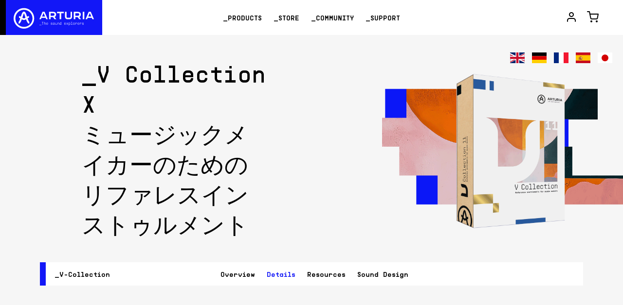

--- FILE ---
content_type: text/html; charset=utf-8
request_url: https://www.arturia.com/v-collection/details
body_size: 73472
content:
<!doctype html>
<html prefix="og: http://ogp.me/ns#" class="no-js" lang="en-gb">

<head>
    <!-- OptanonConsentNoticeStart -->

    <script src="https://consent.cookiefirst.com/sites/arturia.com-a8277e4e-3398-4f64-a1aa-491b9f4836c1/consent.js"></script>
    <script type="text/javascript">
     function OptanonWrapper() { }
    </script>
    <!-- OptanonConsentNoticeEnd -->

    <meta charset="utf-8">

    <meta http-equiv="X-UA-Compatible" content="IE=edge,chrome=1"><script type="text/javascript">(window.NREUM||(NREUM={})).init={privacy:{cookies_enabled:true},ajax:{deny_list:["bam.nr-data.net"]},feature_flags:["soft_nav"],distributed_tracing:{enabled:true}};(window.NREUM||(NREUM={})).loader_config={agentID:"1588630449",accountID:"780631",trustKey:"780631",xpid:"Uw4HV1VSGwIEUlRaBQgFU1c=",licenseKey:"bb669fbd8a",applicationID:"1465829253",browserID:"1588630449"};;/*! For license information please see nr-loader-spa-1.308.0.min.js.LICENSE.txt */
(()=>{var e,t,r={384:(e,t,r)=>{"use strict";r.d(t,{NT:()=>a,US:()=>u,Zm:()=>o,bQ:()=>d,dV:()=>c,pV:()=>l});var n=r(6154),i=r(1863),s=r(1910);const a={beacon:"bam.nr-data.net",errorBeacon:"bam.nr-data.net"};function o(){return n.gm.NREUM||(n.gm.NREUM={}),void 0===n.gm.newrelic&&(n.gm.newrelic=n.gm.NREUM),n.gm.NREUM}function c(){let e=o();return e.o||(e.o={ST:n.gm.setTimeout,SI:n.gm.setImmediate||n.gm.setInterval,CT:n.gm.clearTimeout,XHR:n.gm.XMLHttpRequest,REQ:n.gm.Request,EV:n.gm.Event,PR:n.gm.Promise,MO:n.gm.MutationObserver,FETCH:n.gm.fetch,WS:n.gm.WebSocket},(0,s.i)(...Object.values(e.o))),e}function d(e,t){let r=o();r.initializedAgents??={},t.initializedAt={ms:(0,i.t)(),date:new Date},r.initializedAgents[e]=t}function u(e,t){o()[e]=t}function l(){return function(){let e=o();const t=e.info||{};e.info={beacon:a.beacon,errorBeacon:a.errorBeacon,...t}}(),function(){let e=o();const t=e.init||{};e.init={...t}}(),c(),function(){let e=o();const t=e.loader_config||{};e.loader_config={...t}}(),o()}},782:(e,t,r)=>{"use strict";r.d(t,{T:()=>n});const n=r(860).K7.pageViewTiming},860:(e,t,r)=>{"use strict";r.d(t,{$J:()=>u,K7:()=>c,P3:()=>d,XX:()=>i,Yy:()=>o,df:()=>s,qY:()=>n,v4:()=>a});const n="events",i="jserrors",s="browser/blobs",a="rum",o="browser/logs",c={ajax:"ajax",genericEvents:"generic_events",jserrors:i,logging:"logging",metrics:"metrics",pageAction:"page_action",pageViewEvent:"page_view_event",pageViewTiming:"page_view_timing",sessionReplay:"session_replay",sessionTrace:"session_trace",softNav:"soft_navigations",spa:"spa"},d={[c.pageViewEvent]:1,[c.pageViewTiming]:2,[c.metrics]:3,[c.jserrors]:4,[c.spa]:5,[c.ajax]:6,[c.sessionTrace]:7,[c.softNav]:8,[c.sessionReplay]:9,[c.logging]:10,[c.genericEvents]:11},u={[c.pageViewEvent]:a,[c.pageViewTiming]:n,[c.ajax]:n,[c.spa]:n,[c.softNav]:n,[c.metrics]:i,[c.jserrors]:i,[c.sessionTrace]:s,[c.sessionReplay]:s,[c.logging]:o,[c.genericEvents]:"ins"}},944:(e,t,r)=>{"use strict";r.d(t,{R:()=>i});var n=r(3241);function i(e,t){"function"==typeof console.debug&&(console.debug("New Relic Warning: https://github.com/newrelic/newrelic-browser-agent/blob/main/docs/warning-codes.md#".concat(e),t),(0,n.W)({agentIdentifier:null,drained:null,type:"data",name:"warn",feature:"warn",data:{code:e,secondary:t}}))}},993:(e,t,r)=>{"use strict";r.d(t,{A$:()=>s,ET:()=>a,TZ:()=>o,p_:()=>i});var n=r(860);const i={ERROR:"ERROR",WARN:"WARN",INFO:"INFO",DEBUG:"DEBUG",TRACE:"TRACE"},s={OFF:0,ERROR:1,WARN:2,INFO:3,DEBUG:4,TRACE:5},a="log",o=n.K7.logging},1541:(e,t,r)=>{"use strict";r.d(t,{U:()=>i,f:()=>n});const n={MFE:"MFE",BA:"BA"};function i(e,t){if(2!==t?.harvestEndpointVersion)return{};const r=t.agentRef.runtime.appMetadata.agents[0].entityGuid;return e?{"source.id":e.id,"source.name":e.name,"source.type":e.type,"parent.id":e.parent?.id||r,"parent.type":e.parent?.type||n.BA}:{"entity.guid":r,appId:t.agentRef.info.applicationID}}},1687:(e,t,r)=>{"use strict";r.d(t,{Ak:()=>d,Ze:()=>h,x3:()=>u});var n=r(3241),i=r(7836),s=r(3606),a=r(860),o=r(2646);const c={};function d(e,t){const r={staged:!1,priority:a.P3[t]||0};l(e),c[e].get(t)||c[e].set(t,r)}function u(e,t){e&&c[e]&&(c[e].get(t)&&c[e].delete(t),p(e,t,!1),c[e].size&&f(e))}function l(e){if(!e)throw new Error("agentIdentifier required");c[e]||(c[e]=new Map)}function h(e="",t="feature",r=!1){if(l(e),!e||!c[e].get(t)||r)return p(e,t);c[e].get(t).staged=!0,f(e)}function f(e){const t=Array.from(c[e]);t.every(([e,t])=>t.staged)&&(t.sort((e,t)=>e[1].priority-t[1].priority),t.forEach(([t])=>{c[e].delete(t),p(e,t)}))}function p(e,t,r=!0){const a=e?i.ee.get(e):i.ee,c=s.i.handlers;if(!a.aborted&&a.backlog&&c){if((0,n.W)({agentIdentifier:e,type:"lifecycle",name:"drain",feature:t}),r){const e=a.backlog[t],r=c[t];if(r){for(let t=0;e&&t<e.length;++t)g(e[t],r);Object.entries(r).forEach(([e,t])=>{Object.values(t||{}).forEach(t=>{t[0]?.on&&t[0]?.context()instanceof o.y&&t[0].on(e,t[1])})})}}a.isolatedBacklog||delete c[t],a.backlog[t]=null,a.emit("drain-"+t,[])}}function g(e,t){var r=e[1];Object.values(t[r]||{}).forEach(t=>{var r=e[0];if(t[0]===r){var n=t[1],i=e[3],s=e[2];n.apply(i,s)}})}},1738:(e,t,r)=>{"use strict";r.d(t,{U:()=>f,Y:()=>h});var n=r(3241),i=r(9908),s=r(1863),a=r(944),o=r(5701),c=r(3969),d=r(8362),u=r(860),l=r(4261);function h(e,t,r,s){const h=s||r;!h||h[e]&&h[e]!==d.d.prototype[e]||(h[e]=function(){(0,i.p)(c.xV,["API/"+e+"/called"],void 0,u.K7.metrics,r.ee),(0,n.W)({agentIdentifier:r.agentIdentifier,drained:!!o.B?.[r.agentIdentifier],type:"data",name:"api",feature:l.Pl+e,data:{}});try{return t.apply(this,arguments)}catch(e){(0,a.R)(23,e)}})}function f(e,t,r,n,a){const o=e.info;null===r?delete o.jsAttributes[t]:o.jsAttributes[t]=r,(a||null===r)&&(0,i.p)(l.Pl+n,[(0,s.t)(),t,r],void 0,"session",e.ee)}},1741:(e,t,r)=>{"use strict";r.d(t,{W:()=>s});var n=r(944),i=r(4261);class s{#e(e,...t){if(this[e]!==s.prototype[e])return this[e](...t);(0,n.R)(35,e)}addPageAction(e,t){return this.#e(i.hG,e,t)}register(e){return this.#e(i.eY,e)}recordCustomEvent(e,t){return this.#e(i.fF,e,t)}setPageViewName(e,t){return this.#e(i.Fw,e,t)}setCustomAttribute(e,t,r){return this.#e(i.cD,e,t,r)}noticeError(e,t){return this.#e(i.o5,e,t)}setUserId(e,t=!1){return this.#e(i.Dl,e,t)}setApplicationVersion(e){return this.#e(i.nb,e)}setErrorHandler(e){return this.#e(i.bt,e)}addRelease(e,t){return this.#e(i.k6,e,t)}log(e,t){return this.#e(i.$9,e,t)}start(){return this.#e(i.d3)}finished(e){return this.#e(i.BL,e)}recordReplay(){return this.#e(i.CH)}pauseReplay(){return this.#e(i.Tb)}addToTrace(e){return this.#e(i.U2,e)}setCurrentRouteName(e){return this.#e(i.PA,e)}interaction(e){return this.#e(i.dT,e)}wrapLogger(e,t,r){return this.#e(i.Wb,e,t,r)}measure(e,t){return this.#e(i.V1,e,t)}consent(e){return this.#e(i.Pv,e)}}},1863:(e,t,r)=>{"use strict";function n(){return Math.floor(performance.now())}r.d(t,{t:()=>n})},1910:(e,t,r)=>{"use strict";r.d(t,{i:()=>s});var n=r(944);const i=new Map;function s(...e){return e.every(e=>{if(i.has(e))return i.get(e);const t="function"==typeof e?e.toString():"",r=t.includes("[native code]"),s=t.includes("nrWrapper");return r||s||(0,n.R)(64,e?.name||t),i.set(e,r),r})}},2555:(e,t,r)=>{"use strict";r.d(t,{D:()=>o,f:()=>a});var n=r(384),i=r(8122);const s={beacon:n.NT.beacon,errorBeacon:n.NT.errorBeacon,licenseKey:void 0,applicationID:void 0,sa:void 0,queueTime:void 0,applicationTime:void 0,ttGuid:void 0,user:void 0,account:void 0,product:void 0,extra:void 0,jsAttributes:{},userAttributes:void 0,atts:void 0,transactionName:void 0,tNamePlain:void 0};function a(e){try{return!!e.licenseKey&&!!e.errorBeacon&&!!e.applicationID}catch(e){return!1}}const o=e=>(0,i.a)(e,s)},2614:(e,t,r)=>{"use strict";r.d(t,{BB:()=>a,H3:()=>n,g:()=>d,iL:()=>c,tS:()=>o,uh:()=>i,wk:()=>s});const n="NRBA",i="SESSION",s=144e5,a=18e5,o={STARTED:"session-started",PAUSE:"session-pause",RESET:"session-reset",RESUME:"session-resume",UPDATE:"session-update"},c={SAME_TAB:"same-tab",CROSS_TAB:"cross-tab"},d={OFF:0,FULL:1,ERROR:2}},2646:(e,t,r)=>{"use strict";r.d(t,{y:()=>n});class n{constructor(e){this.contextId=e}}},2843:(e,t,r)=>{"use strict";r.d(t,{G:()=>s,u:()=>i});var n=r(3878);function i(e,t=!1,r,i){(0,n.DD)("visibilitychange",function(){if(t)return void("hidden"===document.visibilityState&&e());e(document.visibilityState)},r,i)}function s(e,t,r){(0,n.sp)("pagehide",e,t,r)}},3241:(e,t,r)=>{"use strict";r.d(t,{W:()=>s});var n=r(6154);const i="newrelic";function s(e={}){try{n.gm.dispatchEvent(new CustomEvent(i,{detail:e}))}catch(e){}}},3304:(e,t,r)=>{"use strict";r.d(t,{A:()=>s});var n=r(7836);const i=()=>{const e=new WeakSet;return(t,r)=>{if("object"==typeof r&&null!==r){if(e.has(r))return;e.add(r)}return r}};function s(e){try{return JSON.stringify(e,i())??""}catch(e){try{n.ee.emit("internal-error",[e])}catch(e){}return""}}},3333:(e,t,r)=>{"use strict";r.d(t,{$v:()=>u,TZ:()=>n,Xh:()=>c,Zp:()=>i,kd:()=>d,mq:()=>o,nf:()=>a,qN:()=>s});const n=r(860).K7.genericEvents,i=["auxclick","click","copy","keydown","paste","scrollend"],s=["focus","blur"],a=4,o=1e3,c=2e3,d=["PageAction","UserAction","BrowserPerformance"],u={RESOURCES:"experimental.resources",REGISTER:"register"}},3434:(e,t,r)=>{"use strict";r.d(t,{Jt:()=>s,YM:()=>d});var n=r(7836),i=r(5607);const s="nr@original:".concat(i.W),a=50;var o=Object.prototype.hasOwnProperty,c=!1;function d(e,t){return e||(e=n.ee),r.inPlace=function(e,t,n,i,s){n||(n="");const a="-"===n.charAt(0);for(let o=0;o<t.length;o++){const c=t[o],d=e[c];l(d)||(e[c]=r(d,a?c+n:n,i,c,s))}},r.flag=s,r;function r(t,r,n,c,d){return l(t)?t:(r||(r=""),nrWrapper[s]=t,function(e,t,r){if(Object.defineProperty&&Object.keys)try{return Object.keys(e).forEach(function(r){Object.defineProperty(t,r,{get:function(){return e[r]},set:function(t){return e[r]=t,t}})}),t}catch(e){u([e],r)}for(var n in e)o.call(e,n)&&(t[n]=e[n])}(t,nrWrapper,e),nrWrapper);function nrWrapper(){var s,o,l,h;let f;try{o=this,s=[...arguments],l="function"==typeof n?n(s,o):n||{}}catch(t){u([t,"",[s,o,c],l],e)}i(r+"start",[s,o,c],l,d);const p=performance.now();let g;try{return h=t.apply(o,s),g=performance.now(),h}catch(e){throw g=performance.now(),i(r+"err",[s,o,e],l,d),f=e,f}finally{const e=g-p,t={start:p,end:g,duration:e,isLongTask:e>=a,methodName:c,thrownError:f};t.isLongTask&&i("long-task",[t,o],l,d),i(r+"end",[s,o,h],l,d)}}}function i(r,n,i,s){if(!c||t){var a=c;c=!0;try{e.emit(r,n,i,t,s)}catch(t){u([t,r,n,i],e)}c=a}}}function u(e,t){t||(t=n.ee);try{t.emit("internal-error",e)}catch(e){}}function l(e){return!(e&&"function"==typeof e&&e.apply&&!e[s])}},3606:(e,t,r)=>{"use strict";r.d(t,{i:()=>s});var n=r(9908);s.on=a;var i=s.handlers={};function s(e,t,r,s){a(s||n.d,i,e,t,r)}function a(e,t,r,i,s){s||(s="feature"),e||(e=n.d);var a=t[s]=t[s]||{};(a[r]=a[r]||[]).push([e,i])}},3738:(e,t,r)=>{"use strict";r.d(t,{He:()=>i,Kp:()=>o,Lc:()=>d,Rz:()=>u,TZ:()=>n,bD:()=>s,d3:()=>a,jx:()=>l,sl:()=>h,uP:()=>c});const n=r(860).K7.sessionTrace,i="bstResource",s="resource",a="-start",o="-end",c="fn"+a,d="fn"+o,u="pushState",l=1e3,h=3e4},3785:(e,t,r)=>{"use strict";r.d(t,{R:()=>c,b:()=>d});var n=r(9908),i=r(1863),s=r(860),a=r(3969),o=r(993);function c(e,t,r={},c=o.p_.INFO,d=!0,u,l=(0,i.t)()){(0,n.p)(a.xV,["API/logging/".concat(c.toLowerCase(),"/called")],void 0,s.K7.metrics,e),(0,n.p)(o.ET,[l,t,r,c,d,u],void 0,s.K7.logging,e)}function d(e){return"string"==typeof e&&Object.values(o.p_).some(t=>t===e.toUpperCase().trim())}},3878:(e,t,r)=>{"use strict";function n(e,t){return{capture:e,passive:!1,signal:t}}function i(e,t,r=!1,i){window.addEventListener(e,t,n(r,i))}function s(e,t,r=!1,i){document.addEventListener(e,t,n(r,i))}r.d(t,{DD:()=>s,jT:()=>n,sp:()=>i})},3962:(e,t,r)=>{"use strict";r.d(t,{AM:()=>a,O2:()=>l,OV:()=>s,Qu:()=>h,TZ:()=>c,ih:()=>f,pP:()=>o,t1:()=>u,tC:()=>i,wD:()=>d});var n=r(860);const i=["click","keydown","submit"],s="popstate",a="api",o="initialPageLoad",c=n.K7.softNav,d=5e3,u=500,l={INITIAL_PAGE_LOAD:"",ROUTE_CHANGE:1,UNSPECIFIED:2},h={INTERACTION:1,AJAX:2,CUSTOM_END:3,CUSTOM_TRACER:4},f={IP:"in progress",PF:"pending finish",FIN:"finished",CAN:"cancelled"}},3969:(e,t,r)=>{"use strict";r.d(t,{TZ:()=>n,XG:()=>o,rs:()=>i,xV:()=>a,z_:()=>s});const n=r(860).K7.metrics,i="sm",s="cm",a="storeSupportabilityMetrics",o="storeEventMetrics"},4234:(e,t,r)=>{"use strict";r.d(t,{W:()=>s});var n=r(7836),i=r(1687);class s{constructor(e,t){this.agentIdentifier=e,this.ee=n.ee.get(e),this.featureName=t,this.blocked=!1}deregisterDrain(){(0,i.x3)(this.agentIdentifier,this.featureName)}}},4261:(e,t,r)=>{"use strict";r.d(t,{$9:()=>u,BL:()=>c,CH:()=>p,Dl:()=>R,Fw:()=>w,PA:()=>v,Pl:()=>n,Pv:()=>A,Tb:()=>h,U2:()=>a,V1:()=>E,Wb:()=>T,bt:()=>y,cD:()=>b,d3:()=>x,dT:()=>d,eY:()=>g,fF:()=>f,hG:()=>s,hw:()=>i,k6:()=>o,nb:()=>m,o5:()=>l});const n="api-",i=n+"ixn-",s="addPageAction",a="addToTrace",o="addRelease",c="finished",d="interaction",u="log",l="noticeError",h="pauseReplay",f="recordCustomEvent",p="recordReplay",g="register",m="setApplicationVersion",v="setCurrentRouteName",b="setCustomAttribute",y="setErrorHandler",w="setPageViewName",R="setUserId",x="start",T="wrapLogger",E="measure",A="consent"},5205:(e,t,r)=>{"use strict";r.d(t,{j:()=>S});var n=r(384),i=r(1741);var s=r(2555),a=r(3333);const o=e=>{if(!e||"string"!=typeof e)return!1;try{document.createDocumentFragment().querySelector(e)}catch{return!1}return!0};var c=r(2614),d=r(944),u=r(8122);const l="[data-nr-mask]",h=e=>(0,u.a)(e,(()=>{const e={feature_flags:[],experimental:{allow_registered_children:!1,resources:!1},mask_selector:"*",block_selector:"[data-nr-block]",mask_input_options:{color:!1,date:!1,"datetime-local":!1,email:!1,month:!1,number:!1,range:!1,search:!1,tel:!1,text:!1,time:!1,url:!1,week:!1,textarea:!1,select:!1,password:!0}};return{ajax:{deny_list:void 0,block_internal:!0,enabled:!0,autoStart:!0},api:{get allow_registered_children(){return e.feature_flags.includes(a.$v.REGISTER)||e.experimental.allow_registered_children},set allow_registered_children(t){e.experimental.allow_registered_children=t},duplicate_registered_data:!1},browser_consent_mode:{enabled:!1},distributed_tracing:{enabled:void 0,exclude_newrelic_header:void 0,cors_use_newrelic_header:void 0,cors_use_tracecontext_headers:void 0,allowed_origins:void 0},get feature_flags(){return e.feature_flags},set feature_flags(t){e.feature_flags=t},generic_events:{enabled:!0,autoStart:!0},harvest:{interval:30},jserrors:{enabled:!0,autoStart:!0},logging:{enabled:!0,autoStart:!0},metrics:{enabled:!0,autoStart:!0},obfuscate:void 0,page_action:{enabled:!0},page_view_event:{enabled:!0,autoStart:!0},page_view_timing:{enabled:!0,autoStart:!0},performance:{capture_marks:!1,capture_measures:!1,capture_detail:!0,resources:{get enabled(){return e.feature_flags.includes(a.$v.RESOURCES)||e.experimental.resources},set enabled(t){e.experimental.resources=t},asset_types:[],first_party_domains:[],ignore_newrelic:!0}},privacy:{cookies_enabled:!0},proxy:{assets:void 0,beacon:void 0},session:{expiresMs:c.wk,inactiveMs:c.BB},session_replay:{autoStart:!0,enabled:!1,preload:!1,sampling_rate:10,error_sampling_rate:100,collect_fonts:!1,inline_images:!1,fix_stylesheets:!0,mask_all_inputs:!0,get mask_text_selector(){return e.mask_selector},set mask_text_selector(t){o(t)?e.mask_selector="".concat(t,",").concat(l):""===t||null===t?e.mask_selector=l:(0,d.R)(5,t)},get block_class(){return"nr-block"},get ignore_class(){return"nr-ignore"},get mask_text_class(){return"nr-mask"},get block_selector(){return e.block_selector},set block_selector(t){o(t)?e.block_selector+=",".concat(t):""!==t&&(0,d.R)(6,t)},get mask_input_options(){return e.mask_input_options},set mask_input_options(t){t&&"object"==typeof t?e.mask_input_options={...t,password:!0}:(0,d.R)(7,t)}},session_trace:{enabled:!0,autoStart:!0},soft_navigations:{enabled:!0,autoStart:!0},spa:{enabled:!0,autoStart:!0},ssl:void 0,user_actions:{enabled:!0,elementAttributes:["id","className","tagName","type"]}}})());var f=r(6154),p=r(9324);let g=0;const m={buildEnv:p.F3,distMethod:p.Xs,version:p.xv,originTime:f.WN},v={consented:!1},b={appMetadata:{},get consented(){return this.session?.state?.consent||v.consented},set consented(e){v.consented=e},customTransaction:void 0,denyList:void 0,disabled:!1,harvester:void 0,isolatedBacklog:!1,isRecording:!1,loaderType:void 0,maxBytes:3e4,obfuscator:void 0,onerror:void 0,ptid:void 0,releaseIds:{},session:void 0,timeKeeper:void 0,registeredEntities:[],jsAttributesMetadata:{bytes:0},get harvestCount(){return++g}},y=e=>{const t=(0,u.a)(e,b),r=Object.keys(m).reduce((e,t)=>(e[t]={value:m[t],writable:!1,configurable:!0,enumerable:!0},e),{});return Object.defineProperties(t,r)};var w=r(5701);const R=e=>{const t=e.startsWith("http");e+="/",r.p=t?e:"https://"+e};var x=r(7836),T=r(3241);const E={accountID:void 0,trustKey:void 0,agentID:void 0,licenseKey:void 0,applicationID:void 0,xpid:void 0},A=e=>(0,u.a)(e,E),_=new Set;function S(e,t={},r,a){let{init:o,info:c,loader_config:d,runtime:u={},exposed:l=!0}=t;if(!c){const e=(0,n.pV)();o=e.init,c=e.info,d=e.loader_config}e.init=h(o||{}),e.loader_config=A(d||{}),c.jsAttributes??={},f.bv&&(c.jsAttributes.isWorker=!0),e.info=(0,s.D)(c);const p=e.init,g=[c.beacon,c.errorBeacon];_.has(e.agentIdentifier)||(p.proxy.assets&&(R(p.proxy.assets),g.push(p.proxy.assets)),p.proxy.beacon&&g.push(p.proxy.beacon),e.beacons=[...g],function(e){const t=(0,n.pV)();Object.getOwnPropertyNames(i.W.prototype).forEach(r=>{const n=i.W.prototype[r];if("function"!=typeof n||"constructor"===n)return;let s=t[r];e[r]&&!1!==e.exposed&&"micro-agent"!==e.runtime?.loaderType&&(t[r]=(...t)=>{const n=e[r](...t);return s?s(...t):n})})}(e),(0,n.US)("activatedFeatures",w.B)),u.denyList=[...p.ajax.deny_list||[],...p.ajax.block_internal?g:[]],u.ptid=e.agentIdentifier,u.loaderType=r,e.runtime=y(u),_.has(e.agentIdentifier)||(e.ee=x.ee.get(e.agentIdentifier),e.exposed=l,(0,T.W)({agentIdentifier:e.agentIdentifier,drained:!!w.B?.[e.agentIdentifier],type:"lifecycle",name:"initialize",feature:void 0,data:e.config})),_.add(e.agentIdentifier)}},5270:(e,t,r)=>{"use strict";r.d(t,{Aw:()=>a,SR:()=>s,rF:()=>o});var n=r(384),i=r(7767);function s(e){return!!(0,n.dV)().o.MO&&(0,i.V)(e)&&!0===e?.session_trace.enabled}function a(e){return!0===e?.session_replay.preload&&s(e)}function o(e,t){try{if("string"==typeof t?.type){if("password"===t.type.toLowerCase())return"*".repeat(e?.length||0);if(void 0!==t?.dataset?.nrUnmask||t?.classList?.contains("nr-unmask"))return e}}catch(e){}return"string"==typeof e?e.replace(/[\S]/g,"*"):"*".repeat(e?.length||0)}},5289:(e,t,r)=>{"use strict";r.d(t,{GG:()=>a,Qr:()=>c,sB:()=>o});var n=r(3878),i=r(6389);function s(){return"undefined"==typeof document||"complete"===document.readyState}function a(e,t){if(s())return e();const r=(0,i.J)(e),a=setInterval(()=>{s()&&(clearInterval(a),r())},500);(0,n.sp)("load",r,t)}function o(e){if(s())return e();(0,n.DD)("DOMContentLoaded",e)}function c(e){if(s())return e();(0,n.sp)("popstate",e)}},5607:(e,t,r)=>{"use strict";r.d(t,{W:()=>n});const n=(0,r(9566).bz)()},5701:(e,t,r)=>{"use strict";r.d(t,{B:()=>s,t:()=>a});var n=r(3241);const i=new Set,s={};function a(e,t){const r=t.agentIdentifier;s[r]??={},e&&"object"==typeof e&&(i.has(r)||(t.ee.emit("rumresp",[e]),s[r]=e,i.add(r),(0,n.W)({agentIdentifier:r,loaded:!0,drained:!0,type:"lifecycle",name:"load",feature:void 0,data:e})))}},6154:(e,t,r)=>{"use strict";r.d(t,{OF:()=>d,RI:()=>i,WN:()=>h,bv:()=>s,eN:()=>f,gm:()=>a,lR:()=>l,m:()=>c,mw:()=>o,sb:()=>u});var n=r(1863);const i="undefined"!=typeof window&&!!window.document,s="undefined"!=typeof WorkerGlobalScope&&("undefined"!=typeof self&&self instanceof WorkerGlobalScope&&self.navigator instanceof WorkerNavigator||"undefined"!=typeof globalThis&&globalThis instanceof WorkerGlobalScope&&globalThis.navigator instanceof WorkerNavigator),a=i?window:"undefined"!=typeof WorkerGlobalScope&&("undefined"!=typeof self&&self instanceof WorkerGlobalScope&&self||"undefined"!=typeof globalThis&&globalThis instanceof WorkerGlobalScope&&globalThis),o=Boolean("hidden"===a?.document?.visibilityState),c=""+a?.location,d=/iPad|iPhone|iPod/.test(a.navigator?.userAgent),u=d&&"undefined"==typeof SharedWorker,l=(()=>{const e=a.navigator?.userAgent?.match(/Firefox[/\s](\d+\.\d+)/);return Array.isArray(e)&&e.length>=2?+e[1]:0})(),h=Date.now()-(0,n.t)(),f=()=>"undefined"!=typeof PerformanceNavigationTiming&&a?.performance?.getEntriesByType("navigation")?.[0]?.responseStart},6344:(e,t,r)=>{"use strict";r.d(t,{BB:()=>u,Qb:()=>l,TZ:()=>i,Ug:()=>a,Vh:()=>s,_s:()=>o,bc:()=>d,yP:()=>c});var n=r(2614);const i=r(860).K7.sessionReplay,s="errorDuringReplay",a=.12,o={DomContentLoaded:0,Load:1,FullSnapshot:2,IncrementalSnapshot:3,Meta:4,Custom:5},c={[n.g.ERROR]:15e3,[n.g.FULL]:3e5,[n.g.OFF]:0},d={RESET:{message:"Session was reset",sm:"Reset"},IMPORT:{message:"Recorder failed to import",sm:"Import"},TOO_MANY:{message:"429: Too Many Requests",sm:"Too-Many"},TOO_BIG:{message:"Payload was too large",sm:"Too-Big"},CROSS_TAB:{message:"Session Entity was set to OFF on another tab",sm:"Cross-Tab"},ENTITLEMENTS:{message:"Session Replay is not allowed and will not be started",sm:"Entitlement"}},u=5e3,l={API:"api",RESUME:"resume",SWITCH_TO_FULL:"switchToFull",INITIALIZE:"initialize",PRELOAD:"preload"}},6389:(e,t,r)=>{"use strict";function n(e,t=500,r={}){const n=r?.leading||!1;let i;return(...r)=>{n&&void 0===i&&(e.apply(this,r),i=setTimeout(()=>{i=clearTimeout(i)},t)),n||(clearTimeout(i),i=setTimeout(()=>{e.apply(this,r)},t))}}function i(e){let t=!1;return(...r)=>{t||(t=!0,e.apply(this,r))}}r.d(t,{J:()=>i,s:()=>n})},6630:(e,t,r)=>{"use strict";r.d(t,{T:()=>n});const n=r(860).K7.pageViewEvent},6774:(e,t,r)=>{"use strict";r.d(t,{T:()=>n});const n=r(860).K7.jserrors},7295:(e,t,r)=>{"use strict";r.d(t,{Xv:()=>a,gX:()=>i,iW:()=>s});var n=[];function i(e){if(!e||s(e))return!1;if(0===n.length)return!0;if("*"===n[0].hostname)return!1;for(var t=0;t<n.length;t++){var r=n[t];if(r.hostname.test(e.hostname)&&r.pathname.test(e.pathname))return!1}return!0}function s(e){return void 0===e.hostname}function a(e){if(n=[],e&&e.length)for(var t=0;t<e.length;t++){let r=e[t];if(!r)continue;if("*"===r)return void(n=[{hostname:"*"}]);0===r.indexOf("http://")?r=r.substring(7):0===r.indexOf("https://")&&(r=r.substring(8));const i=r.indexOf("/");let s,a;i>0?(s=r.substring(0,i),a=r.substring(i)):(s=r,a="*");let[c]=s.split(":");n.push({hostname:o(c),pathname:o(a,!0)})}}function o(e,t=!1){const r=e.replace(/[.+?^${}()|[\]\\]/g,e=>"\\"+e).replace(/\*/g,".*?");return new RegExp((t?"^":"")+r+"$")}},7485:(e,t,r)=>{"use strict";r.d(t,{D:()=>i});var n=r(6154);function i(e){if(0===(e||"").indexOf("data:"))return{protocol:"data"};try{const t=new URL(e,location.href),r={port:t.port,hostname:t.hostname,pathname:t.pathname,search:t.search,protocol:t.protocol.slice(0,t.protocol.indexOf(":")),sameOrigin:t.protocol===n.gm?.location?.protocol&&t.host===n.gm?.location?.host};return r.port&&""!==r.port||("http:"===t.protocol&&(r.port="80"),"https:"===t.protocol&&(r.port="443")),r.pathname&&""!==r.pathname?r.pathname.startsWith("/")||(r.pathname="/".concat(r.pathname)):r.pathname="/",r}catch(e){return{}}}},7699:(e,t,r)=>{"use strict";r.d(t,{It:()=>s,KC:()=>o,No:()=>i,qh:()=>a});var n=r(860);const i=16e3,s=1e6,a="SESSION_ERROR",o={[n.K7.logging]:!0,[n.K7.genericEvents]:!1,[n.K7.jserrors]:!1,[n.K7.ajax]:!1}},7767:(e,t,r)=>{"use strict";r.d(t,{V:()=>i});var n=r(6154);const i=e=>n.RI&&!0===e?.privacy.cookies_enabled},7836:(e,t,r)=>{"use strict";r.d(t,{P:()=>o,ee:()=>c});var n=r(384),i=r(8990),s=r(2646),a=r(5607);const o="nr@context:".concat(a.W),c=function e(t,r){var n={},a={},u={},l=!1;try{l=16===r.length&&d.initializedAgents?.[r]?.runtime.isolatedBacklog}catch(e){}var h={on:p,addEventListener:p,removeEventListener:function(e,t){var r=n[e];if(!r)return;for(var i=0;i<r.length;i++)r[i]===t&&r.splice(i,1)},emit:function(e,r,n,i,s){!1!==s&&(s=!0);if(c.aborted&&!i)return;t&&s&&t.emit(e,r,n);var o=f(n);g(e).forEach(e=>{e.apply(o,r)});var d=v()[a[e]];d&&d.push([h,e,r,o]);return o},get:m,listeners:g,context:f,buffer:function(e,t){const r=v();if(t=t||"feature",h.aborted)return;Object.entries(e||{}).forEach(([e,n])=>{a[n]=t,t in r||(r[t]=[])})},abort:function(){h._aborted=!0,Object.keys(h.backlog).forEach(e=>{delete h.backlog[e]})},isBuffering:function(e){return!!v()[a[e]]},debugId:r,backlog:l?{}:t&&"object"==typeof t.backlog?t.backlog:{},isolatedBacklog:l};return Object.defineProperty(h,"aborted",{get:()=>{let e=h._aborted||!1;return e||(t&&(e=t.aborted),e)}}),h;function f(e){return e&&e instanceof s.y?e:e?(0,i.I)(e,o,()=>new s.y(o)):new s.y(o)}function p(e,t){n[e]=g(e).concat(t)}function g(e){return n[e]||[]}function m(t){return u[t]=u[t]||e(h,t)}function v(){return h.backlog}}(void 0,"globalEE"),d=(0,n.Zm)();d.ee||(d.ee=c)},8122:(e,t,r)=>{"use strict";r.d(t,{a:()=>i});var n=r(944);function i(e,t){try{if(!e||"object"!=typeof e)return(0,n.R)(3);if(!t||"object"!=typeof t)return(0,n.R)(4);const r=Object.create(Object.getPrototypeOf(t),Object.getOwnPropertyDescriptors(t)),s=0===Object.keys(r).length?e:r;for(let a in s)if(void 0!==e[a])try{if(null===e[a]){r[a]=null;continue}Array.isArray(e[a])&&Array.isArray(t[a])?r[a]=Array.from(new Set([...e[a],...t[a]])):"object"==typeof e[a]&&"object"==typeof t[a]?r[a]=i(e[a],t[a]):r[a]=e[a]}catch(e){r[a]||(0,n.R)(1,e)}return r}catch(e){(0,n.R)(2,e)}}},8139:(e,t,r)=>{"use strict";r.d(t,{u:()=>h});var n=r(7836),i=r(3434),s=r(8990),a=r(6154);const o={},c=a.gm.XMLHttpRequest,d="addEventListener",u="removeEventListener",l="nr@wrapped:".concat(n.P);function h(e){var t=function(e){return(e||n.ee).get("events")}(e);if(o[t.debugId]++)return t;o[t.debugId]=1;var r=(0,i.YM)(t,!0);function h(e){r.inPlace(e,[d,u],"-",p)}function p(e,t){return e[1]}return"getPrototypeOf"in Object&&(a.RI&&f(document,h),c&&f(c.prototype,h),f(a.gm,h)),t.on(d+"-start",function(e,t){var n=e[1];if(null!==n&&("function"==typeof n||"object"==typeof n)&&"newrelic"!==e[0]){var i=(0,s.I)(n,l,function(){var e={object:function(){if("function"!=typeof n.handleEvent)return;return n.handleEvent.apply(n,arguments)},function:n}[typeof n];return e?r(e,"fn-",null,e.name||"anonymous"):n});this.wrapped=e[1]=i}}),t.on(u+"-start",function(e){e[1]=this.wrapped||e[1]}),t}function f(e,t,...r){let n=e;for(;"object"==typeof n&&!Object.prototype.hasOwnProperty.call(n,d);)n=Object.getPrototypeOf(n);n&&t(n,...r)}},8362:(e,t,r)=>{"use strict";r.d(t,{d:()=>s});var n=r(9566),i=r(1741);class s extends i.W{agentIdentifier=(0,n.LA)(16)}},8374:(e,t,r)=>{r.nc=(()=>{try{return document?.currentScript?.nonce}catch(e){}return""})()},8990:(e,t,r)=>{"use strict";r.d(t,{I:()=>i});var n=Object.prototype.hasOwnProperty;function i(e,t,r){if(n.call(e,t))return e[t];var i=r();if(Object.defineProperty&&Object.keys)try{return Object.defineProperty(e,t,{value:i,writable:!0,enumerable:!1}),i}catch(e){}return e[t]=i,i}},9119:(e,t,r)=>{"use strict";r.d(t,{L:()=>s});var n=/([^?#]*)[^#]*(#[^?]*|$).*/,i=/([^?#]*)().*/;function s(e,t){return e?e.replace(t?n:i,"$1$2"):e}},9300:(e,t,r)=>{"use strict";r.d(t,{T:()=>n});const n=r(860).K7.ajax},9324:(e,t,r)=>{"use strict";r.d(t,{AJ:()=>a,F3:()=>i,Xs:()=>s,Yq:()=>o,xv:()=>n});const n="1.308.0",i="PROD",s="CDN",a="@newrelic/rrweb",o="1.0.1"},9566:(e,t,r)=>{"use strict";r.d(t,{LA:()=>o,ZF:()=>c,bz:()=>a,el:()=>d});var n=r(6154);const i="xxxxxxxx-xxxx-4xxx-yxxx-xxxxxxxxxxxx";function s(e,t){return e?15&e[t]:16*Math.random()|0}function a(){const e=n.gm?.crypto||n.gm?.msCrypto;let t,r=0;return e&&e.getRandomValues&&(t=e.getRandomValues(new Uint8Array(30))),i.split("").map(e=>"x"===e?s(t,r++).toString(16):"y"===e?(3&s()|8).toString(16):e).join("")}function o(e){const t=n.gm?.crypto||n.gm?.msCrypto;let r,i=0;t&&t.getRandomValues&&(r=t.getRandomValues(new Uint8Array(e)));const a=[];for(var o=0;o<e;o++)a.push(s(r,i++).toString(16));return a.join("")}function c(){return o(16)}function d(){return o(32)}},9908:(e,t,r)=>{"use strict";r.d(t,{d:()=>n,p:()=>i});var n=r(7836).ee.get("handle");function i(e,t,r,i,s){s?(s.buffer([e],i),s.emit(e,t,r)):(n.buffer([e],i),n.emit(e,t,r))}}},n={};function i(e){var t=n[e];if(void 0!==t)return t.exports;var s=n[e]={exports:{}};return r[e](s,s.exports,i),s.exports}i.m=r,i.d=(e,t)=>{for(var r in t)i.o(t,r)&&!i.o(e,r)&&Object.defineProperty(e,r,{enumerable:!0,get:t[r]})},i.f={},i.e=e=>Promise.all(Object.keys(i.f).reduce((t,r)=>(i.f[r](e,t),t),[])),i.u=e=>({212:"nr-spa-compressor",249:"nr-spa-recorder",478:"nr-spa"}[e]+"-1.308.0.min.js"),i.o=(e,t)=>Object.prototype.hasOwnProperty.call(e,t),e={},t="NRBA-1.308.0.PROD:",i.l=(r,n,s,a)=>{if(e[r])e[r].push(n);else{var o,c;if(void 0!==s)for(var d=document.getElementsByTagName("script"),u=0;u<d.length;u++){var l=d[u];if(l.getAttribute("src")==r||l.getAttribute("data-webpack")==t+s){o=l;break}}if(!o){c=!0;var h={478:"sha512-RSfSVnmHk59T/uIPbdSE0LPeqcEdF4/+XhfJdBuccH5rYMOEZDhFdtnh6X6nJk7hGpzHd9Ujhsy7lZEz/ORYCQ==",249:"sha512-ehJXhmntm85NSqW4MkhfQqmeKFulra3klDyY0OPDUE+sQ3GokHlPh1pmAzuNy//3j4ac6lzIbmXLvGQBMYmrkg==",212:"sha512-B9h4CR46ndKRgMBcK+j67uSR2RCnJfGefU+A7FrgR/k42ovXy5x/MAVFiSvFxuVeEk/pNLgvYGMp1cBSK/G6Fg=="};(o=document.createElement("script")).charset="utf-8",i.nc&&o.setAttribute("nonce",i.nc),o.setAttribute("data-webpack",t+s),o.src=r,0!==o.src.indexOf(window.location.origin+"/")&&(o.crossOrigin="anonymous"),h[a]&&(o.integrity=h[a])}e[r]=[n];var f=(t,n)=>{o.onerror=o.onload=null,clearTimeout(p);var i=e[r];if(delete e[r],o.parentNode&&o.parentNode.removeChild(o),i&&i.forEach(e=>e(n)),t)return t(n)},p=setTimeout(f.bind(null,void 0,{type:"timeout",target:o}),12e4);o.onerror=f.bind(null,o.onerror),o.onload=f.bind(null,o.onload),c&&document.head.appendChild(o)}},i.r=e=>{"undefined"!=typeof Symbol&&Symbol.toStringTag&&Object.defineProperty(e,Symbol.toStringTag,{value:"Module"}),Object.defineProperty(e,"__esModule",{value:!0})},i.p="https://js-agent.newrelic.com/",(()=>{var e={38:0,788:0};i.f.j=(t,r)=>{var n=i.o(e,t)?e[t]:void 0;if(0!==n)if(n)r.push(n[2]);else{var s=new Promise((r,i)=>n=e[t]=[r,i]);r.push(n[2]=s);var a=i.p+i.u(t),o=new Error;i.l(a,r=>{if(i.o(e,t)&&(0!==(n=e[t])&&(e[t]=void 0),n)){var s=r&&("load"===r.type?"missing":r.type),a=r&&r.target&&r.target.src;o.message="Loading chunk "+t+" failed: ("+s+": "+a+")",o.name="ChunkLoadError",o.type=s,o.request=a,n[1](o)}},"chunk-"+t,t)}};var t=(t,r)=>{var n,s,[a,o,c]=r,d=0;if(a.some(t=>0!==e[t])){for(n in o)i.o(o,n)&&(i.m[n]=o[n]);if(c)c(i)}for(t&&t(r);d<a.length;d++)s=a[d],i.o(e,s)&&e[s]&&e[s][0](),e[s]=0},r=self["webpackChunk:NRBA-1.308.0.PROD"]=self["webpackChunk:NRBA-1.308.0.PROD"]||[];r.forEach(t.bind(null,0)),r.push=t.bind(null,r.push.bind(r))})(),(()=>{"use strict";i(8374);var e=i(8362),t=i(860);const r=Object.values(t.K7);var n=i(5205);var s=i(9908),a=i(1863),o=i(4261),c=i(1738);var d=i(1687),u=i(4234),l=i(5289),h=i(6154),f=i(944),p=i(5270),g=i(7767),m=i(6389),v=i(7699);class b extends u.W{constructor(e,t){super(e.agentIdentifier,t),this.agentRef=e,this.abortHandler=void 0,this.featAggregate=void 0,this.loadedSuccessfully=void 0,this.onAggregateImported=new Promise(e=>{this.loadedSuccessfully=e}),this.deferred=Promise.resolve(),!1===e.init[this.featureName].autoStart?this.deferred=new Promise((t,r)=>{this.ee.on("manual-start-all",(0,m.J)(()=>{(0,d.Ak)(e.agentIdentifier,this.featureName),t()}))}):(0,d.Ak)(e.agentIdentifier,t)}importAggregator(e,t,r={}){if(this.featAggregate)return;const n=async()=>{let n;await this.deferred;try{if((0,g.V)(e.init)){const{setupAgentSession:t}=await i.e(478).then(i.bind(i,8766));n=t(e)}}catch(e){(0,f.R)(20,e),this.ee.emit("internal-error",[e]),(0,s.p)(v.qh,[e],void 0,this.featureName,this.ee)}try{if(!this.#t(this.featureName,n,e.init))return(0,d.Ze)(this.agentIdentifier,this.featureName),void this.loadedSuccessfully(!1);const{Aggregate:i}=await t();this.featAggregate=new i(e,r),e.runtime.harvester.initializedAggregates.push(this.featAggregate),this.loadedSuccessfully(!0)}catch(e){(0,f.R)(34,e),this.abortHandler?.(),(0,d.Ze)(this.agentIdentifier,this.featureName,!0),this.loadedSuccessfully(!1),this.ee&&this.ee.abort()}};h.RI?(0,l.GG)(()=>n(),!0):n()}#t(e,r,n){if(this.blocked)return!1;switch(e){case t.K7.sessionReplay:return(0,p.SR)(n)&&!!r;case t.K7.sessionTrace:return!!r;default:return!0}}}var y=i(6630),w=i(2614),R=i(3241);class x extends b{static featureName=y.T;constructor(e){var t;super(e,y.T),this.setupInspectionEvents(e.agentIdentifier),t=e,(0,c.Y)(o.Fw,function(e,r){"string"==typeof e&&("/"!==e.charAt(0)&&(e="/"+e),t.runtime.customTransaction=(r||"http://custom.transaction")+e,(0,s.p)(o.Pl+o.Fw,[(0,a.t)()],void 0,void 0,t.ee))},t),this.importAggregator(e,()=>i.e(478).then(i.bind(i,2467)))}setupInspectionEvents(e){const t=(t,r)=>{t&&(0,R.W)({agentIdentifier:e,timeStamp:t.timeStamp,loaded:"complete"===t.target.readyState,type:"window",name:r,data:t.target.location+""})};(0,l.sB)(e=>{t(e,"DOMContentLoaded")}),(0,l.GG)(e=>{t(e,"load")}),(0,l.Qr)(e=>{t(e,"navigate")}),this.ee.on(w.tS.UPDATE,(t,r)=>{(0,R.W)({agentIdentifier:e,type:"lifecycle",name:"session",data:r})})}}var T=i(384);class E extends e.d{constructor(e){var t;(super(),h.gm)?(this.features={},(0,T.bQ)(this.agentIdentifier,this),this.desiredFeatures=new Set(e.features||[]),this.desiredFeatures.add(x),(0,n.j)(this,e,e.loaderType||"agent"),t=this,(0,c.Y)(o.cD,function(e,r,n=!1){if("string"==typeof e){if(["string","number","boolean"].includes(typeof r)||null===r)return(0,c.U)(t,e,r,o.cD,n);(0,f.R)(40,typeof r)}else(0,f.R)(39,typeof e)},t),function(e){(0,c.Y)(o.Dl,function(t,r=!1){if("string"!=typeof t&&null!==t)return void(0,f.R)(41,typeof t);const n=e.info.jsAttributes["enduser.id"];r&&null!=n&&n!==t?(0,s.p)(o.Pl+"setUserIdAndResetSession",[t],void 0,"session",e.ee):(0,c.U)(e,"enduser.id",t,o.Dl,!0)},e)}(this),function(e){(0,c.Y)(o.nb,function(t){if("string"==typeof t||null===t)return(0,c.U)(e,"application.version",t,o.nb,!1);(0,f.R)(42,typeof t)},e)}(this),function(e){(0,c.Y)(o.d3,function(){e.ee.emit("manual-start-all")},e)}(this),function(e){(0,c.Y)(o.Pv,function(t=!0){if("boolean"==typeof t){if((0,s.p)(o.Pl+o.Pv,[t],void 0,"session",e.ee),e.runtime.consented=t,t){const t=e.features.page_view_event;t.onAggregateImported.then(e=>{const r=t.featAggregate;e&&!r.sentRum&&r.sendRum()})}}else(0,f.R)(65,typeof t)},e)}(this),this.run()):(0,f.R)(21)}get config(){return{info:this.info,init:this.init,loader_config:this.loader_config,runtime:this.runtime}}get api(){return this}run(){try{const e=function(e){const t={};return r.forEach(r=>{t[r]=!!e[r]?.enabled}),t}(this.init),n=[...this.desiredFeatures];n.sort((e,r)=>t.P3[e.featureName]-t.P3[r.featureName]),n.forEach(r=>{if(!e[r.featureName]&&r.featureName!==t.K7.pageViewEvent)return;if(r.featureName===t.K7.spa)return void(0,f.R)(67);const n=function(e){switch(e){case t.K7.ajax:return[t.K7.jserrors];case t.K7.sessionTrace:return[t.K7.ajax,t.K7.pageViewEvent];case t.K7.sessionReplay:return[t.K7.sessionTrace];case t.K7.pageViewTiming:return[t.K7.pageViewEvent];default:return[]}}(r.featureName).filter(e=>!(e in this.features));n.length>0&&(0,f.R)(36,{targetFeature:r.featureName,missingDependencies:n}),this.features[r.featureName]=new r(this)})}catch(e){(0,f.R)(22,e);for(const e in this.features)this.features[e].abortHandler?.();const t=(0,T.Zm)();delete t.initializedAgents[this.agentIdentifier]?.features,delete this.sharedAggregator;return t.ee.get(this.agentIdentifier).abort(),!1}}}var A=i(2843),_=i(782);class S extends b{static featureName=_.T;constructor(e){super(e,_.T),h.RI&&((0,A.u)(()=>(0,s.p)("docHidden",[(0,a.t)()],void 0,_.T,this.ee),!0),(0,A.G)(()=>(0,s.p)("winPagehide",[(0,a.t)()],void 0,_.T,this.ee)),this.importAggregator(e,()=>i.e(478).then(i.bind(i,9917))))}}var O=i(3969);class I extends b{static featureName=O.TZ;constructor(e){super(e,O.TZ),h.RI&&document.addEventListener("securitypolicyviolation",e=>{(0,s.p)(O.xV,["Generic/CSPViolation/Detected"],void 0,this.featureName,this.ee)}),this.importAggregator(e,()=>i.e(478).then(i.bind(i,6555)))}}var N=i(6774),P=i(3878),k=i(3304);class D{constructor(e,t,r,n,i){this.name="UncaughtError",this.message="string"==typeof e?e:(0,k.A)(e),this.sourceURL=t,this.line=r,this.column=n,this.__newrelic=i}}function C(e){return M(e)?e:new D(void 0!==e?.message?e.message:e,e?.filename||e?.sourceURL,e?.lineno||e?.line,e?.colno||e?.col,e?.__newrelic,e?.cause)}function j(e){const t="Unhandled Promise Rejection: ";if(!e?.reason)return;if(M(e.reason)){try{e.reason.message.startsWith(t)||(e.reason.message=t+e.reason.message)}catch(e){}return C(e.reason)}const r=C(e.reason);return(r.message||"").startsWith(t)||(r.message=t+r.message),r}function L(e){if(e.error instanceof SyntaxError&&!/:\d+$/.test(e.error.stack?.trim())){const t=new D(e.message,e.filename,e.lineno,e.colno,e.error.__newrelic,e.cause);return t.name=SyntaxError.name,t}return M(e.error)?e.error:C(e)}function M(e){return e instanceof Error&&!!e.stack}function H(e,r,n,i,o=(0,a.t)()){"string"==typeof e&&(e=new Error(e)),(0,s.p)("err",[e,o,!1,r,n.runtime.isRecording,void 0,i],void 0,t.K7.jserrors,n.ee),(0,s.p)("uaErr",[],void 0,t.K7.genericEvents,n.ee)}var B=i(1541),K=i(993),W=i(3785);function U(e,{customAttributes:t={},level:r=K.p_.INFO}={},n,i,s=(0,a.t)()){(0,W.R)(n.ee,e,t,r,!1,i,s)}function F(e,r,n,i,c=(0,a.t)()){(0,s.p)(o.Pl+o.hG,[c,e,r,i],void 0,t.K7.genericEvents,n.ee)}function V(e,r,n,i,c=(0,a.t)()){const{start:d,end:u,customAttributes:l}=r||{},h={customAttributes:l||{}};if("object"!=typeof h.customAttributes||"string"!=typeof e||0===e.length)return void(0,f.R)(57);const p=(e,t)=>null==e?t:"number"==typeof e?e:e instanceof PerformanceMark?e.startTime:Number.NaN;if(h.start=p(d,0),h.end=p(u,c),Number.isNaN(h.start)||Number.isNaN(h.end))(0,f.R)(57);else{if(h.duration=h.end-h.start,!(h.duration<0))return(0,s.p)(o.Pl+o.V1,[h,e,i],void 0,t.K7.genericEvents,n.ee),h;(0,f.R)(58)}}function G(e,r={},n,i,c=(0,a.t)()){(0,s.p)(o.Pl+o.fF,[c,e,r,i],void 0,t.K7.genericEvents,n.ee)}function z(e){(0,c.Y)(o.eY,function(t){return Y(e,t)},e)}function Y(e,r,n){(0,f.R)(54,"newrelic.register"),r||={},r.type=B.f.MFE,r.licenseKey||=e.info.licenseKey,r.blocked=!1,r.parent=n||{},Array.isArray(r.tags)||(r.tags=[]);const i={};r.tags.forEach(e=>{"name"!==e&&"id"!==e&&(i["source.".concat(e)]=!0)}),r.isolated??=!0;let o=()=>{};const c=e.runtime.registeredEntities;if(!r.isolated){const e=c.find(({metadata:{target:{id:e}}})=>e===r.id&&!r.isolated);if(e)return e}const d=e=>{r.blocked=!0,o=e};function u(e){return"string"==typeof e&&!!e.trim()&&e.trim().length<501||"number"==typeof e}e.init.api.allow_registered_children||d((0,m.J)(()=>(0,f.R)(55))),u(r.id)&&u(r.name)||d((0,m.J)(()=>(0,f.R)(48,r)));const l={addPageAction:(t,n={})=>g(F,[t,{...i,...n},e],r),deregister:()=>{d((0,m.J)(()=>(0,f.R)(68)))},log:(t,n={})=>g(U,[t,{...n,customAttributes:{...i,...n.customAttributes||{}}},e],r),measure:(t,n={})=>g(V,[t,{...n,customAttributes:{...i,...n.customAttributes||{}}},e],r),noticeError:(t,n={})=>g(H,[t,{...i,...n},e],r),register:(t={})=>g(Y,[e,t],l.metadata.target),recordCustomEvent:(t,n={})=>g(G,[t,{...i,...n},e],r),setApplicationVersion:e=>p("application.version",e),setCustomAttribute:(e,t)=>p(e,t),setUserId:e=>p("enduser.id",e),metadata:{customAttributes:i,target:r}},h=()=>(r.blocked&&o(),r.blocked);h()||c.push(l);const p=(e,t)=>{h()||(i[e]=t)},g=(r,n,i)=>{if(h())return;const o=(0,a.t)();(0,s.p)(O.xV,["API/register/".concat(r.name,"/called")],void 0,t.K7.metrics,e.ee);try{if(e.init.api.duplicate_registered_data&&"register"!==r.name){let e=n;if(n[1]instanceof Object){const t={"child.id":i.id,"child.type":i.type};e="customAttributes"in n[1]?[n[0],{...n[1],customAttributes:{...n[1].customAttributes,...t}},...n.slice(2)]:[n[0],{...n[1],...t},...n.slice(2)]}r(...e,void 0,o)}return r(...n,i,o)}catch(e){(0,f.R)(50,e)}};return l}class Z extends b{static featureName=N.T;constructor(e){var t;super(e,N.T),t=e,(0,c.Y)(o.o5,(e,r)=>H(e,r,t),t),function(e){(0,c.Y)(o.bt,function(t){e.runtime.onerror=t},e)}(e),function(e){let t=0;(0,c.Y)(o.k6,function(e,r){++t>10||(this.runtime.releaseIds[e.slice(-200)]=(""+r).slice(-200))},e)}(e),z(e);try{this.removeOnAbort=new AbortController}catch(e){}this.ee.on("internal-error",(t,r)=>{this.abortHandler&&(0,s.p)("ierr",[C(t),(0,a.t)(),!0,{},e.runtime.isRecording,r],void 0,this.featureName,this.ee)}),h.gm.addEventListener("unhandledrejection",t=>{this.abortHandler&&(0,s.p)("err",[j(t),(0,a.t)(),!1,{unhandledPromiseRejection:1},e.runtime.isRecording],void 0,this.featureName,this.ee)},(0,P.jT)(!1,this.removeOnAbort?.signal)),h.gm.addEventListener("error",t=>{this.abortHandler&&(0,s.p)("err",[L(t),(0,a.t)(),!1,{},e.runtime.isRecording],void 0,this.featureName,this.ee)},(0,P.jT)(!1,this.removeOnAbort?.signal)),this.abortHandler=this.#r,this.importAggregator(e,()=>i.e(478).then(i.bind(i,2176)))}#r(){this.removeOnAbort?.abort(),this.abortHandler=void 0}}var q=i(8990);let X=1;function J(e){const t=typeof e;return!e||"object"!==t&&"function"!==t?-1:e===h.gm?0:(0,q.I)(e,"nr@id",function(){return X++})}function Q(e){if("string"==typeof e&&e.length)return e.length;if("object"==typeof e){if("undefined"!=typeof ArrayBuffer&&e instanceof ArrayBuffer&&e.byteLength)return e.byteLength;if("undefined"!=typeof Blob&&e instanceof Blob&&e.size)return e.size;if(!("undefined"!=typeof FormData&&e instanceof FormData))try{return(0,k.A)(e).length}catch(e){return}}}var ee=i(8139),te=i(7836),re=i(3434);const ne={},ie=["open","send"];function se(e){var t=e||te.ee;const r=function(e){return(e||te.ee).get("xhr")}(t);if(void 0===h.gm.XMLHttpRequest)return r;if(ne[r.debugId]++)return r;ne[r.debugId]=1,(0,ee.u)(t);var n=(0,re.YM)(r),i=h.gm.XMLHttpRequest,s=h.gm.MutationObserver,a=h.gm.Promise,o=h.gm.setInterval,c="readystatechange",d=["onload","onerror","onabort","onloadstart","onloadend","onprogress","ontimeout"],u=[],l=h.gm.XMLHttpRequest=function(e){const t=new i(e),s=r.context(t);try{r.emit("new-xhr",[t],s),t.addEventListener(c,(a=s,function(){var e=this;e.readyState>3&&!a.resolved&&(a.resolved=!0,r.emit("xhr-resolved",[],e)),n.inPlace(e,d,"fn-",y)}),(0,P.jT)(!1))}catch(e){(0,f.R)(15,e);try{r.emit("internal-error",[e])}catch(e){}}var a;return t};function p(e,t){n.inPlace(t,["onreadystatechange"],"fn-",y)}if(function(e,t){for(var r in e)t[r]=e[r]}(i,l),l.prototype=i.prototype,n.inPlace(l.prototype,ie,"-xhr-",y),r.on("send-xhr-start",function(e,t){p(e,t),function(e){u.push(e),s&&(g?g.then(b):o?o(b):(m=-m,v.data=m))}(t)}),r.on("open-xhr-start",p),s){var g=a&&a.resolve();if(!o&&!a){var m=1,v=document.createTextNode(m);new s(b).observe(v,{characterData:!0})}}else t.on("fn-end",function(e){e[0]&&e[0].type===c||b()});function b(){for(var e=0;e<u.length;e++)p(0,u[e]);u.length&&(u=[])}function y(e,t){return t}return r}var ae="fetch-",oe=ae+"body-",ce=["arrayBuffer","blob","json","text","formData"],de=h.gm.Request,ue=h.gm.Response,le="prototype";const he={};function fe(e){const t=function(e){return(e||te.ee).get("fetch")}(e);if(!(de&&ue&&h.gm.fetch))return t;if(he[t.debugId]++)return t;function r(e,r,n){var i=e[r];"function"==typeof i&&(e[r]=function(){var e,r=[...arguments],s={};t.emit(n+"before-start",[r],s),s[te.P]&&s[te.P].dt&&(e=s[te.P].dt);var a=i.apply(this,r);return t.emit(n+"start",[r,e],a),a.then(function(e){return t.emit(n+"end",[null,e],a),e},function(e){throw t.emit(n+"end",[e],a),e})})}return he[t.debugId]=1,ce.forEach(e=>{r(de[le],e,oe),r(ue[le],e,oe)}),r(h.gm,"fetch",ae),t.on(ae+"end",function(e,r){var n=this;if(r){var i=r.headers.get("content-length");null!==i&&(n.rxSize=i),t.emit(ae+"done",[null,r],n)}else t.emit(ae+"done",[e],n)}),t}var pe=i(7485),ge=i(9566);class me{constructor(e){this.agentRef=e}generateTracePayload(e){const t=this.agentRef.loader_config;if(!this.shouldGenerateTrace(e)||!t)return null;var r=(t.accountID||"").toString()||null,n=(t.agentID||"").toString()||null,i=(t.trustKey||"").toString()||null;if(!r||!n)return null;var s=(0,ge.ZF)(),a=(0,ge.el)(),o=Date.now(),c={spanId:s,traceId:a,timestamp:o};return(e.sameOrigin||this.isAllowedOrigin(e)&&this.useTraceContextHeadersForCors())&&(c.traceContextParentHeader=this.generateTraceContextParentHeader(s,a),c.traceContextStateHeader=this.generateTraceContextStateHeader(s,o,r,n,i)),(e.sameOrigin&&!this.excludeNewrelicHeader()||!e.sameOrigin&&this.isAllowedOrigin(e)&&this.useNewrelicHeaderForCors())&&(c.newrelicHeader=this.generateTraceHeader(s,a,o,r,n,i)),c}generateTraceContextParentHeader(e,t){return"00-"+t+"-"+e+"-01"}generateTraceContextStateHeader(e,t,r,n,i){return i+"@nr=0-1-"+r+"-"+n+"-"+e+"----"+t}generateTraceHeader(e,t,r,n,i,s){if(!("function"==typeof h.gm?.btoa))return null;var a={v:[0,1],d:{ty:"Browser",ac:n,ap:i,id:e,tr:t,ti:r}};return s&&n!==s&&(a.d.tk=s),btoa((0,k.A)(a))}shouldGenerateTrace(e){return this.agentRef.init?.distributed_tracing?.enabled&&this.isAllowedOrigin(e)}isAllowedOrigin(e){var t=!1;const r=this.agentRef.init?.distributed_tracing;if(e.sameOrigin)t=!0;else if(r?.allowed_origins instanceof Array)for(var n=0;n<r.allowed_origins.length;n++){var i=(0,pe.D)(r.allowed_origins[n]);if(e.hostname===i.hostname&&e.protocol===i.protocol&&e.port===i.port){t=!0;break}}return t}excludeNewrelicHeader(){var e=this.agentRef.init?.distributed_tracing;return!!e&&!!e.exclude_newrelic_header}useNewrelicHeaderForCors(){var e=this.agentRef.init?.distributed_tracing;return!!e&&!1!==e.cors_use_newrelic_header}useTraceContextHeadersForCors(){var e=this.agentRef.init?.distributed_tracing;return!!e&&!!e.cors_use_tracecontext_headers}}var ve=i(9300),be=i(7295);function ye(e){return"string"==typeof e?e:e instanceof(0,T.dV)().o.REQ?e.url:h.gm?.URL&&e instanceof URL?e.href:void 0}var we=["load","error","abort","timeout"],Re=we.length,xe=(0,T.dV)().o.REQ,Te=(0,T.dV)().o.XHR;const Ee="X-NewRelic-App-Data";class Ae extends b{static featureName=ve.T;constructor(e){super(e,ve.T),this.dt=new me(e),this.handler=(e,t,r,n)=>(0,s.p)(e,t,r,n,this.ee);try{const e={xmlhttprequest:"xhr",fetch:"fetch",beacon:"beacon"};h.gm?.performance?.getEntriesByType("resource").forEach(r=>{if(r.initiatorType in e&&0!==r.responseStatus){const n={status:r.responseStatus},i={rxSize:r.transferSize,duration:Math.floor(r.duration),cbTime:0};_e(n,r.name),this.handler("xhr",[n,i,r.startTime,r.responseEnd,e[r.initiatorType]],void 0,t.K7.ajax)}})}catch(e){}fe(this.ee),se(this.ee),function(e,r,n,i){function o(e){var t=this;t.totalCbs=0,t.called=0,t.cbTime=0,t.end=T,t.ended=!1,t.xhrGuids={},t.lastSize=null,t.loadCaptureCalled=!1,t.params=this.params||{},t.metrics=this.metrics||{},t.latestLongtaskEnd=0,e.addEventListener("load",function(r){E(t,e)},(0,P.jT)(!1)),h.lR||e.addEventListener("progress",function(e){t.lastSize=e.loaded},(0,P.jT)(!1))}function c(e){this.params={method:e[0]},_e(this,e[1]),this.metrics={}}function d(t,r){e.loader_config.xpid&&this.sameOrigin&&r.setRequestHeader("X-NewRelic-ID",e.loader_config.xpid);var n=i.generateTracePayload(this.parsedOrigin);if(n){var s=!1;n.newrelicHeader&&(r.setRequestHeader("newrelic",n.newrelicHeader),s=!0),n.traceContextParentHeader&&(r.setRequestHeader("traceparent",n.traceContextParentHeader),n.traceContextStateHeader&&r.setRequestHeader("tracestate",n.traceContextStateHeader),s=!0),s&&(this.dt=n)}}function u(e,t){var n=this.metrics,i=e[0],s=this;if(n&&i){var o=Q(i);o&&(n.txSize=o)}this.startTime=(0,a.t)(),this.body=i,this.listener=function(e){try{"abort"!==e.type||s.loadCaptureCalled||(s.params.aborted=!0),("load"!==e.type||s.called===s.totalCbs&&(s.onloadCalled||"function"!=typeof t.onload)&&"function"==typeof s.end)&&s.end(t)}catch(e){try{r.emit("internal-error",[e])}catch(e){}}};for(var c=0;c<Re;c++)t.addEventListener(we[c],this.listener,(0,P.jT)(!1))}function l(e,t,r){this.cbTime+=e,t?this.onloadCalled=!0:this.called+=1,this.called!==this.totalCbs||!this.onloadCalled&&"function"==typeof r.onload||"function"!=typeof this.end||this.end(r)}function f(e,t){var r=""+J(e)+!!t;this.xhrGuids&&!this.xhrGuids[r]&&(this.xhrGuids[r]=!0,this.totalCbs+=1)}function p(e,t){var r=""+J(e)+!!t;this.xhrGuids&&this.xhrGuids[r]&&(delete this.xhrGuids[r],this.totalCbs-=1)}function g(){this.endTime=(0,a.t)()}function m(e,t){t instanceof Te&&"load"===e[0]&&r.emit("xhr-load-added",[e[1],e[2]],t)}function v(e,t){t instanceof Te&&"load"===e[0]&&r.emit("xhr-load-removed",[e[1],e[2]],t)}function b(e,t,r){t instanceof Te&&("onload"===r&&(this.onload=!0),("load"===(e[0]&&e[0].type)||this.onload)&&(this.xhrCbStart=(0,a.t)()))}function y(e,t){this.xhrCbStart&&r.emit("xhr-cb-time",[(0,a.t)()-this.xhrCbStart,this.onload,t],t)}function w(e){var t,r=e[1]||{};if("string"==typeof e[0]?0===(t=e[0]).length&&h.RI&&(t=""+h.gm.location.href):e[0]&&e[0].url?t=e[0].url:h.gm?.URL&&e[0]&&e[0]instanceof URL?t=e[0].href:"function"==typeof e[0].toString&&(t=e[0].toString()),"string"==typeof t&&0!==t.length){t&&(this.parsedOrigin=(0,pe.D)(t),this.sameOrigin=this.parsedOrigin.sameOrigin);var n=i.generateTracePayload(this.parsedOrigin);if(n&&(n.newrelicHeader||n.traceContextParentHeader))if(e[0]&&e[0].headers)o(e[0].headers,n)&&(this.dt=n);else{var s={};for(var a in r)s[a]=r[a];s.headers=new Headers(r.headers||{}),o(s.headers,n)&&(this.dt=n),e.length>1?e[1]=s:e.push(s)}}function o(e,t){var r=!1;return t.newrelicHeader&&(e.set("newrelic",t.newrelicHeader),r=!0),t.traceContextParentHeader&&(e.set("traceparent",t.traceContextParentHeader),t.traceContextStateHeader&&e.set("tracestate",t.traceContextStateHeader),r=!0),r}}function R(e,t){this.params={},this.metrics={},this.startTime=(0,a.t)(),this.dt=t,e.length>=1&&(this.target=e[0]),e.length>=2&&(this.opts=e[1]);var r=this.opts||{},n=this.target;_e(this,ye(n));var i=(""+(n&&n instanceof xe&&n.method||r.method||"GET")).toUpperCase();this.params.method=i,this.body=r.body,this.txSize=Q(r.body)||0}function x(e,r){if(this.endTime=(0,a.t)(),this.params||(this.params={}),(0,be.iW)(this.params))return;let i;this.params.status=r?r.status:0,"string"==typeof this.rxSize&&this.rxSize.length>0&&(i=+this.rxSize);const s={txSize:this.txSize,rxSize:i,duration:(0,a.t)()-this.startTime};n("xhr",[this.params,s,this.startTime,this.endTime,"fetch"],this,t.K7.ajax)}function T(e){const r=this.params,i=this.metrics;if(!this.ended){this.ended=!0;for(let t=0;t<Re;t++)e.removeEventListener(we[t],this.listener,!1);r.aborted||(0,be.iW)(r)||(i.duration=(0,a.t)()-this.startTime,this.loadCaptureCalled||4!==e.readyState?null==r.status&&(r.status=0):E(this,e),i.cbTime=this.cbTime,n("xhr",[r,i,this.startTime,this.endTime,"xhr"],this,t.K7.ajax))}}function E(e,n){e.params.status=n.status;var i=function(e,t){var r=e.responseType;return"json"===r&&null!==t?t:"arraybuffer"===r||"blob"===r||"json"===r?Q(e.response):"text"===r||""===r||void 0===r?Q(e.responseText):void 0}(n,e.lastSize);if(i&&(e.metrics.rxSize=i),e.sameOrigin&&n.getAllResponseHeaders().indexOf(Ee)>=0){var a=n.getResponseHeader(Ee);a&&((0,s.p)(O.rs,["Ajax/CrossApplicationTracing/Header/Seen"],void 0,t.K7.metrics,r),e.params.cat=a.split(", ").pop())}e.loadCaptureCalled=!0}r.on("new-xhr",o),r.on("open-xhr-start",c),r.on("open-xhr-end",d),r.on("send-xhr-start",u),r.on("xhr-cb-time",l),r.on("xhr-load-added",f),r.on("xhr-load-removed",p),r.on("xhr-resolved",g),r.on("addEventListener-end",m),r.on("removeEventListener-end",v),r.on("fn-end",y),r.on("fetch-before-start",w),r.on("fetch-start",R),r.on("fn-start",b),r.on("fetch-done",x)}(e,this.ee,this.handler,this.dt),this.importAggregator(e,()=>i.e(478).then(i.bind(i,3845)))}}function _e(e,t){var r=(0,pe.D)(t),n=e.params||e;n.hostname=r.hostname,n.port=r.port,n.protocol=r.protocol,n.host=r.hostname+":"+r.port,n.pathname=r.pathname,e.parsedOrigin=r,e.sameOrigin=r.sameOrigin}const Se={},Oe=["pushState","replaceState"];function Ie(e){const t=function(e){return(e||te.ee).get("history")}(e);return!h.RI||Se[t.debugId]++||(Se[t.debugId]=1,(0,re.YM)(t).inPlace(window.history,Oe,"-")),t}var Ne=i(3738);function Pe(e){(0,c.Y)(o.BL,function(r=Date.now()){const n=r-h.WN;n<0&&(0,f.R)(62,r),(0,s.p)(O.XG,[o.BL,{time:n}],void 0,t.K7.metrics,e.ee),e.addToTrace({name:o.BL,start:r,origin:"nr"}),(0,s.p)(o.Pl+o.hG,[n,o.BL],void 0,t.K7.genericEvents,e.ee)},e)}const{He:ke,bD:De,d3:Ce,Kp:je,TZ:Le,Lc:Me,uP:He,Rz:Be}=Ne;class Ke extends b{static featureName=Le;constructor(e){var r;super(e,Le),r=e,(0,c.Y)(o.U2,function(e){if(!(e&&"object"==typeof e&&e.name&&e.start))return;const n={n:e.name,s:e.start-h.WN,e:(e.end||e.start)-h.WN,o:e.origin||"",t:"api"};n.s<0||n.e<0||n.e<n.s?(0,f.R)(61,{start:n.s,end:n.e}):(0,s.p)("bstApi",[n],void 0,t.K7.sessionTrace,r.ee)},r),Pe(e);if(!(0,g.V)(e.init))return void this.deregisterDrain();const n=this.ee;let d;Ie(n),this.eventsEE=(0,ee.u)(n),this.eventsEE.on(He,function(e,t){this.bstStart=(0,a.t)()}),this.eventsEE.on(Me,function(e,r){(0,s.p)("bst",[e[0],r,this.bstStart,(0,a.t)()],void 0,t.K7.sessionTrace,n)}),n.on(Be+Ce,function(e){this.time=(0,a.t)(),this.startPath=location.pathname+location.hash}),n.on(Be+je,function(e){(0,s.p)("bstHist",[location.pathname+location.hash,this.startPath,this.time],void 0,t.K7.sessionTrace,n)});try{d=new PerformanceObserver(e=>{const r=e.getEntries();(0,s.p)(ke,[r],void 0,t.K7.sessionTrace,n)}),d.observe({type:De,buffered:!0})}catch(e){}this.importAggregator(e,()=>i.e(478).then(i.bind(i,6974)),{resourceObserver:d})}}var We=i(6344);class Ue extends b{static featureName=We.TZ;#n;recorder;constructor(e){var r;let n;super(e,We.TZ),r=e,(0,c.Y)(o.CH,function(){(0,s.p)(o.CH,[],void 0,t.K7.sessionReplay,r.ee)},r),function(e){(0,c.Y)(o.Tb,function(){(0,s.p)(o.Tb,[],void 0,t.K7.sessionReplay,e.ee)},e)}(e);try{n=JSON.parse(localStorage.getItem("".concat(w.H3,"_").concat(w.uh)))}catch(e){}(0,p.SR)(e.init)&&this.ee.on(o.CH,()=>this.#i()),this.#s(n)&&this.importRecorder().then(e=>{e.startRecording(We.Qb.PRELOAD,n?.sessionReplayMode)}),this.importAggregator(this.agentRef,()=>i.e(478).then(i.bind(i,6167)),this),this.ee.on("err",e=>{this.blocked||this.agentRef.runtime.isRecording&&(this.errorNoticed=!0,(0,s.p)(We.Vh,[e],void 0,this.featureName,this.ee))})}#s(e){return e&&(e.sessionReplayMode===w.g.FULL||e.sessionReplayMode===w.g.ERROR)||(0,p.Aw)(this.agentRef.init)}importRecorder(){return this.recorder?Promise.resolve(this.recorder):(this.#n??=Promise.all([i.e(478),i.e(249)]).then(i.bind(i,4866)).then(({Recorder:e})=>(this.recorder=new e(this),this.recorder)).catch(e=>{throw this.ee.emit("internal-error",[e]),this.blocked=!0,e}),this.#n)}#i(){this.blocked||(this.featAggregate?this.featAggregate.mode!==w.g.FULL&&this.featAggregate.initializeRecording(w.g.FULL,!0,We.Qb.API):this.importRecorder().then(()=>{this.recorder.startRecording(We.Qb.API,w.g.FULL)}))}}var Fe=i(3962);class Ve extends b{static featureName=Fe.TZ;constructor(e){if(super(e,Fe.TZ),function(e){const r=e.ee.get("tracer");function n(){}(0,c.Y)(o.dT,function(e){return(new n).get("object"==typeof e?e:{})},e);const i=n.prototype={createTracer:function(n,i){var o={},c=this,d="function"==typeof i;return(0,s.p)(O.xV,["API/createTracer/called"],void 0,t.K7.metrics,e.ee),function(){if(r.emit((d?"":"no-")+"fn-start",[(0,a.t)(),c,d],o),d)try{return i.apply(this,arguments)}catch(e){const t="string"==typeof e?new Error(e):e;throw r.emit("fn-err",[arguments,this,t],o),t}finally{r.emit("fn-end",[(0,a.t)()],o)}}}};["actionText","setName","setAttribute","save","ignore","onEnd","getContext","end","get"].forEach(r=>{c.Y.apply(this,[r,function(){return(0,s.p)(o.hw+r,[performance.now(),...arguments],this,t.K7.softNav,e.ee),this},e,i])}),(0,c.Y)(o.PA,function(){(0,s.p)(o.hw+"routeName",[performance.now(),...arguments],void 0,t.K7.softNav,e.ee)},e)}(e),!h.RI||!(0,T.dV)().o.MO)return;const r=Ie(this.ee);try{this.removeOnAbort=new AbortController}catch(e){}Fe.tC.forEach(e=>{(0,P.sp)(e,e=>{l(e)},!0,this.removeOnAbort?.signal)});const n=()=>(0,s.p)("newURL",[(0,a.t)(),""+window.location],void 0,this.featureName,this.ee);r.on("pushState-end",n),r.on("replaceState-end",n),(0,P.sp)(Fe.OV,e=>{l(e),(0,s.p)("newURL",[e.timeStamp,""+window.location],void 0,this.featureName,this.ee)},!0,this.removeOnAbort?.signal);let d=!1;const u=new((0,T.dV)().o.MO)((e,t)=>{d||(d=!0,requestAnimationFrame(()=>{(0,s.p)("newDom",[(0,a.t)()],void 0,this.featureName,this.ee),d=!1}))}),l=(0,m.s)(e=>{"loading"!==document.readyState&&((0,s.p)("newUIEvent",[e],void 0,this.featureName,this.ee),u.observe(document.body,{attributes:!0,childList:!0,subtree:!0,characterData:!0}))},100,{leading:!0});this.abortHandler=function(){this.removeOnAbort?.abort(),u.disconnect(),this.abortHandler=void 0},this.importAggregator(e,()=>i.e(478).then(i.bind(i,4393)),{domObserver:u})}}var Ge=i(3333),ze=i(9119);const Ye={},Ze=new Set;function qe(e){return"string"==typeof e?{type:"string",size:(new TextEncoder).encode(e).length}:e instanceof ArrayBuffer?{type:"ArrayBuffer",size:e.byteLength}:e instanceof Blob?{type:"Blob",size:e.size}:e instanceof DataView?{type:"DataView",size:e.byteLength}:ArrayBuffer.isView(e)?{type:"TypedArray",size:e.byteLength}:{type:"unknown",size:0}}class Xe{constructor(e,t){this.timestamp=(0,a.t)(),this.currentUrl=(0,ze.L)(window.location.href),this.socketId=(0,ge.LA)(8),this.requestedUrl=(0,ze.L)(e),this.requestedProtocols=Array.isArray(t)?t.join(","):t||"",this.openedAt=void 0,this.protocol=void 0,this.extensions=void 0,this.binaryType=void 0,this.messageOrigin=void 0,this.messageCount=0,this.messageBytes=0,this.messageBytesMin=0,this.messageBytesMax=0,this.messageTypes=void 0,this.sendCount=0,this.sendBytes=0,this.sendBytesMin=0,this.sendBytesMax=0,this.sendTypes=void 0,this.closedAt=void 0,this.closeCode=void 0,this.closeReason="unknown",this.closeWasClean=void 0,this.connectedDuration=0,this.hasErrors=void 0}}class $e extends b{static featureName=Ge.TZ;constructor(e){super(e,Ge.TZ);const r=e.init.feature_flags.includes("websockets"),n=[e.init.page_action.enabled,e.init.performance.capture_marks,e.init.performance.capture_measures,e.init.performance.resources.enabled,e.init.user_actions.enabled,r];var d;let u,l;if(d=e,(0,c.Y)(o.hG,(e,t)=>F(e,t,d),d),function(e){(0,c.Y)(o.fF,(t,r)=>G(t,r,e),e)}(e),Pe(e),z(e),function(e){(0,c.Y)(o.V1,(t,r)=>V(t,r,e),e)}(e),r&&(l=function(e){if(!(0,T.dV)().o.WS)return e;const t=e.get("websockets");if(Ye[t.debugId]++)return t;Ye[t.debugId]=1,(0,A.G)(()=>{const e=(0,a.t)();Ze.forEach(r=>{r.nrData.closedAt=e,r.nrData.closeCode=1001,r.nrData.closeReason="Page navigating away",r.nrData.closeWasClean=!1,r.nrData.openedAt&&(r.nrData.connectedDuration=e-r.nrData.openedAt),t.emit("ws",[r.nrData],r)})});class r extends WebSocket{static name="WebSocket";static toString(){return"function WebSocket() { [native code] }"}toString(){return"[object WebSocket]"}get[Symbol.toStringTag](){return r.name}#a(e){(e.__newrelic??={}).socketId=this.nrData.socketId,this.nrData.hasErrors??=!0}constructor(...e){super(...e),this.nrData=new Xe(e[0],e[1]),this.addEventListener("open",()=>{this.nrData.openedAt=(0,a.t)(),["protocol","extensions","binaryType"].forEach(e=>{this.nrData[e]=this[e]}),Ze.add(this)}),this.addEventListener("message",e=>{const{type:t,size:r}=qe(e.data);this.nrData.messageOrigin??=(0,ze.L)(e.origin),this.nrData.messageCount++,this.nrData.messageBytes+=r,this.nrData.messageBytesMin=Math.min(this.nrData.messageBytesMin||1/0,r),this.nrData.messageBytesMax=Math.max(this.nrData.messageBytesMax,r),(this.nrData.messageTypes??"").includes(t)||(this.nrData.messageTypes=this.nrData.messageTypes?"".concat(this.nrData.messageTypes,",").concat(t):t)}),this.addEventListener("close",e=>{this.nrData.closedAt=(0,a.t)(),this.nrData.closeCode=e.code,e.reason&&(this.nrData.closeReason=e.reason),this.nrData.closeWasClean=e.wasClean,this.nrData.connectedDuration=this.nrData.closedAt-this.nrData.openedAt,Ze.delete(this),t.emit("ws",[this.nrData],this)})}addEventListener(e,t,...r){const n=this,i="function"==typeof t?function(...e){try{return t.apply(this,e)}catch(e){throw n.#a(e),e}}:t?.handleEvent?{handleEvent:function(...e){try{return t.handleEvent.apply(t,e)}catch(e){throw n.#a(e),e}}}:t;return super.addEventListener(e,i,...r)}send(e){if(this.readyState===WebSocket.OPEN){const{type:t,size:r}=qe(e);this.nrData.sendCount++,this.nrData.sendBytes+=r,this.nrData.sendBytesMin=Math.min(this.nrData.sendBytesMin||1/0,r),this.nrData.sendBytesMax=Math.max(this.nrData.sendBytesMax,r),(this.nrData.sendTypes??"").includes(t)||(this.nrData.sendTypes=this.nrData.sendTypes?"".concat(this.nrData.sendTypes,",").concat(t):t)}try{return super.send(e)}catch(e){throw this.#a(e),e}}close(...e){try{super.close(...e)}catch(e){throw this.#a(e),e}}}return h.gm.WebSocket=r,t}(this.ee)),h.RI){if(fe(this.ee),se(this.ee),u=Ie(this.ee),e.init.user_actions.enabled){function f(t){const r=(0,pe.D)(t);return e.beacons.includes(r.hostname+":"+r.port)}function p(){u.emit("navChange")}Ge.Zp.forEach(e=>(0,P.sp)(e,e=>(0,s.p)("ua",[e],void 0,this.featureName,this.ee),!0)),Ge.qN.forEach(e=>{const t=(0,m.s)(e=>{(0,s.p)("ua",[e],void 0,this.featureName,this.ee)},500,{leading:!0});(0,P.sp)(e,t)}),h.gm.addEventListener("error",()=>{(0,s.p)("uaErr",[],void 0,t.K7.genericEvents,this.ee)},(0,P.jT)(!1,this.removeOnAbort?.signal)),this.ee.on("open-xhr-start",(e,r)=>{f(e[1])||r.addEventListener("readystatechange",()=>{2===r.readyState&&(0,s.p)("uaXhr",[],void 0,t.K7.genericEvents,this.ee)})}),this.ee.on("fetch-start",e=>{e.length>=1&&!f(ye(e[0]))&&(0,s.p)("uaXhr",[],void 0,t.K7.genericEvents,this.ee)}),u.on("pushState-end",p),u.on("replaceState-end",p),window.addEventListener("hashchange",p,(0,P.jT)(!0,this.removeOnAbort?.signal)),window.addEventListener("popstate",p,(0,P.jT)(!0,this.removeOnAbort?.signal))}if(e.init.performance.resources.enabled&&h.gm.PerformanceObserver?.supportedEntryTypes.includes("resource")){new PerformanceObserver(e=>{e.getEntries().forEach(e=>{(0,s.p)("browserPerformance.resource",[e],void 0,this.featureName,this.ee)})}).observe({type:"resource",buffered:!0})}}r&&l.on("ws",e=>{(0,s.p)("ws-complete",[e],void 0,this.featureName,this.ee)});try{this.removeOnAbort=new AbortController}catch(g){}this.abortHandler=()=>{this.removeOnAbort?.abort(),this.abortHandler=void 0},n.some(e=>e)?this.importAggregator(e,()=>i.e(478).then(i.bind(i,8019))):this.deregisterDrain()}}var Je=i(2646);const Qe=new Map;function et(e,t,r,n,i=!0){if("object"!=typeof t||!t||"string"!=typeof r||!r||"function"!=typeof t[r])return(0,f.R)(29);const s=function(e){return(e||te.ee).get("logger")}(e),a=(0,re.YM)(s),o=new Je.y(te.P);o.level=n.level,o.customAttributes=n.customAttributes,o.autoCaptured=i;const c=t[r]?.[re.Jt]||t[r];return Qe.set(c,o),a.inPlace(t,[r],"wrap-logger-",()=>Qe.get(c)),s}var tt=i(1910);class rt extends b{static featureName=K.TZ;constructor(e){var t;super(e,K.TZ),t=e,(0,c.Y)(o.$9,(e,r)=>U(e,r,t),t),function(e){(0,c.Y)(o.Wb,(t,r,{customAttributes:n={},level:i=K.p_.INFO}={})=>{et(e.ee,t,r,{customAttributes:n,level:i},!1)},e)}(e),z(e);const r=this.ee;["log","error","warn","info","debug","trace"].forEach(e=>{(0,tt.i)(h.gm.console[e]),et(r,h.gm.console,e,{level:"log"===e?"info":e})}),this.ee.on("wrap-logger-end",function([e]){const{level:t,customAttributes:n,autoCaptured:i}=this;(0,W.R)(r,e,n,t,i)}),this.importAggregator(e,()=>i.e(478).then(i.bind(i,5288)))}}new E({features:[Ae,x,S,Ke,Ue,I,Z,$e,rt,Ve],loaderType:"spa"})})()})();</script>
    <meta name="viewport" content="width=device-width, initial-scale=1.0">

    <link rel="apple-touch-icon" sizes="57x57" href="https://medias.arturia.net/images/apple-icon-57x57.png">
    <link rel="apple-touch-icon" sizes="60x60" href="https://medias.arturia.net/images/apple-icon-60x60.png">
    <link rel="apple-touch-icon" sizes="72x72" href="https://medias.arturia.net/images/apple-icon-72x72.png">
    <link rel="apple-touch-icon" sizes="76x76" href="https://medias.arturia.net/images/apple-icon-76x76.png">
    <link rel="apple-touch-icon" sizes="114x114" href="https://medias.arturia.net/images/apple-icon-114x114.png">
    <link rel="apple-touch-icon" sizes="120x120" href="https://medias.arturia.net/images/apple-icon-120x120.png">
    <link rel="apple-touch-icon" sizes="144x144" href="https://medias.arturia.net/images/apple-icon-144x144.png">
    <link rel="apple-touch-icon" sizes="152x152" href="https://medias.arturia.net/images/apple-icon-152x152.png">
    <link rel="apple-touch-icon" sizes="180x180" href="https://medias.arturia.net/images/apple-icon-180x180.png">
    <link rel="icon" type="image/png" sizes="192x192"  href="https://medias.arturia.net/images/android-icon-192x192.png">
    <link rel="icon" type="image/png" sizes="32x32" href="https://medias.arturia.net/images/favicon-32x32.png">
    <link rel="icon" type="image/png" sizes="96x96" href="https://medias.arturia.net/images/favicon-96x96.png">
    <link rel="icon" type="image/png" sizes="196x196" href="https://medias.arturia.net/images/favicon-196x196.png">
    <link rel="icon" type="image/png" sizes="16x16" href="https://medias.arturia.net/images/favicon-16x16.png">
    <link rel="icon" type="image/png" sizes="128x128" href="https://medias.arturia.net/images/favicon-128.png" />
    <link rel="manifest" href="https://medias.arturia.net/images/manifest.json">
    <!-- Windows Tiles and such -->
    <meta name="msapplication-config" content="https://medias.arturia.net/images/browserconfig.xml" />
    <script src="https://cdnjs.cloudflare.com/ajax/libs/lodash.js/4.17.19/lodash.min.js"></script>
    <script src="https://code.jquery.com/jquery-3.5.1.min.js"></script>

    
        <script src="https://cdnjs.cloudflare.com/ajax/libs/vue/2.6.11/vue.min.js"></script>
    

    <!-- TODO: do we still need this? -->
    <base href="https://www.arturia.com/v-collection/details" />
	<meta http-equiv="content-type" content="text/html; charset=utf-8" />
	<meta name="keywords" content="wavetable, vst, virtual, tone, tae, synthesizer, synth, studio, storm, stereo, sound, sonic, software, softsynth, soft, sequencer, sequence, sample, reverb, prophet, preset, plug-in, pitch, phaser, param eq, pad, oscillator, origin, namm, musician, music, modular, miniv, lfo, lead, jupiter-8, instrument, hardware, filter, enveloppe, emulation, drum, distortion, delay, cs-80, connection, computer, compressor, chorus, brass, bitcrusher, bass, audio, arturia, arp2600, analog factory, analog, adsr" />
	<meta name="rights" content="All rights reserved 2022 Arturia" />
	<meta name="title" content="V-Collection - V Collection X" />
	<meta name="author" content="Morgan Perrier" />
	<meta property="og:url" content="https://www.arturia.com/v-collection/details" />
	<meta property="og:title" content="Arturia - V-Collection - V Collection X" />
	<meta property="og:type" content="article" />
	<meta property="og:description" content="The greatest ensemble Never-before-seen musical tools, iconic performance instruments, genre-defining keyboards, unique hybrid sound machines; modeled..." />
	<meta name="description" content="The greatest ensemble Never-before-seen musical tools, iconic performance instruments, genre-defining keyboards, unique hybrid sound machines; modeled..." />
	<title>Arturia - V-Collection - V Collection X</title>
	<link href="/templates/arturia-bootstrap/favicon.ico" rel="shortcut icon" type="image/vnd.microsoft.icon" />
	<style type="text/css">

						/* K2 - Magnific Popup Overrides */
						.mfp-iframe-holder {padding:10px;}
						.mfp-iframe-holder .mfp-content {max-width:100%;width:100%;height:100%;}
						.mfp-iframe-scaler iframe {background:#fff;padding:10px;box-sizing:border-box;box-shadow:none;}
					
	</style>
	<script type="application/json" class="joomla-script-options new">{"csrf.token":"566e3b4e74a004486e41e2a968b756a8","system.paths":{"root":"","base":""}}</script>


    <!-- Google Tag Manager -->
    <script>(function(w,d,s,l,i){w[l]=w[l]||[];w[l].push({'gtm.start':
    new Date().getTime(),event:'gtm.js'});var f=d.getElementsByTagName(s)[0],
    j=d.createElement(s),dl=l!='dataLayer'?'&l='+l:'';j.async=true;j.src=
    'https://www.googletagmanager.com/gtm.js?id='+i+dl;f.parentNode.insertBefore(j,f);
    })(window,document,'script','dataLayer','GTM-WZCNDD4');</script>
    <!-- End Google Tag Manager -->

    <!-- Google tag (gtag.js) -->
    <script async src="https://www.googletagmanager.com/gtag/js?id=G-5B89C1RN7Z"></script>
    <script>
        window.dataLayer = window.dataLayer || [];
        function gtag(){dataLayer.push(arguments);}
        gtag('js', new Date());

        gtag('config', 'G-5B89C1RN7Z');
    </script>
    
    <!-- Facebook Pixel Code -->
    <script type="text/plain" data-type="application/javascript" data-name="facebook">
        !function(f,b,e,v,n,t,s)
        {if(f.fbq)return;n=f.fbq=function(){n.callMethod?
            n.callMethod.apply(n,arguments):n.queue.push(arguments)};
            if(!f._fbq)f._fbq=n;n.push=n;n.loaded=!0;n.version='2.0';
            n.queue=[];t=b.createElement(e);t.async=!0;
            t.src=v;s=b.getElementsByTagName(e)[0];
            s.parentNode.insertBefore(t,s)}(window,document,'script','https://connect.facebook.net/en_US/fbevents.js');
        fbq('init', '537532369685964');
fbq('init', '2100981640152117');
    </script>

    <!-- Criteo -->
    <script type="text/plain" data-name="criteo" data-src="//static.criteo.net/js/ld/ld.js" async="true"></script>

    <!-- Hotjar  -->
    <script type="text/plain" data-type="application/javascript" data-name="hotjar">
        (function(h,o,t,j,a,r){
            h.hj=h.hj||function(){(h.hj.q=h.hj.q||[]).push(arguments)};
            h._hjSettings={hjid:1434725,hjsv:6};
            a=o.getElementsByTagName('head')[0];
            r=o.createElement('script');r.async=1;
            r.src=t+h._hjSettings.hjid+j+h._hjSettings.hjsv;
            a.appendChild(r);
        })(window,document,'https://static.hotjar.com/c/hotjar-','.js?sv=');
    </script>

    <script>
        // [TODO][AT] this needs to go away
        function AnalyticsEvents_registerEvent (category, action, label, value) {
            if (window.__gaTracker) {
                if (category && action) {
                    window.__gaTracker('send', 'event', category, action, label, value)
                }
            }
        }
    </script>
<link href="https://static.arturia.net/templates/arturia-bootstrap/webpack/build/assets/css/526-906fc2.css" rel="stylesheet"><link href="https://static.arturia.net/templates/arturia-bootstrap/webpack/build/assets/css/app-d945cf.css" rel="stylesheet"><link href="https://static.arturia.net/templates/arturia-bootstrap/webpack/build/assets/css/app_style-0da6a6.css" rel="stylesheet">

<!-- Google sitelinks search markup-->
<script type="application/ld+json">
{
    "@context": "http://schema.org",
    "@type": "WebSite",
    "url": "https://www.arturia.com/",
    "potentialAction": {
        "@type": "SearchAction",
        "target": "https://www.arturia.com/index.php?option=com_search&amp;searchword={search_term_string}",
        "query-input": "required name=search_term_string"
    }
}
</script>
<!-- End of Google sitelinks search markup-->



<!-- Google breadcrumb markup-->
<script type="application/ld+json">
{
  "@context" : "http://schema.org",
  "@type" : "BreadcrumbList",
  "itemListElement":
  [
  	{
	  "@type": "ListItem",
	  "position": 1,
	  "item":
	  {
	    "@id": "https://www.arturia.com/",
	    "name": "Home"
	  }
	}
,
	{
	  "@type": "ListItem",
	  "position": 2,
	  "item":
	  {
	    "@id": "https://www.arturia.com/products",
	    "name": "Products"
	  }
	}
,
	{
	  "@type": "ListItem",
	  "position": 3,
	  "item":
	  {
	    "@id": "https://www.arturia.com/drums",
	    "name": "Drums"
	  }
	}
,
	{
	  "@type": "ListItem",
	  "position": 4,
	  "item":
	  {
	    "@id": "https://www.arturia.com/products/analog-classics/v-collection",
	    "name": "V-Collection"
	  }
	}
  ]
}
</script>
<!-- End of Google breadcrumb markup-->

</head>

<body class=" " >

<div id="arturia-app" v-cloak>

    <!-- Google Tag Manager (noscript) -->
    <noscript><iframe src="https://www.googletagmanager.com/ns.html?id=GTM-WZCNDD4"
    height="0" width="0" style="display:none;visibility:hidden"></iframe></noscript>
    <!-- End Google Tag Manager (noscript) -->

    <!-- topmost fixed navbar -->
    <main-menu></main-menu>

    <!-- Master header (big headline before content)
    ================================================== -->
    
    <!-- Side Left
    ================================================== -->
    <div role="side-left" class="side-left">
        
    </div>

    <!-- Main Content -->

    <div id="main-content" role="main-content" class="main-content">

    <!-- webpack-playground
    ==================================================
    ==================================================
    ==================================================
    ==================================================
    ==================================================
    ==================================================
    ==================================================
    ==================================================
    ==================================================
    ==================================================
    ================================================== -->

        <div id="ASL" style="display: none">
            <!-- Arturia Smart Loader -->
            <script type="application/javascript">
                            window.ASL = {"page":{"isProductPage":true,"isProductList":false,"isFamilyPage":false,"isRangePage":false,"families":null,"k2martItem":false,"isBuyable":false,"demo_url_link":"","offer_available":false,"check_your_offer_text":"","products":[],"item_category":"V-Collection","item_alias":"v-collection","item_title":"V-Collection - V Collection X","category_alias":"software-instruments","multiterms_available":true},"product_list":[{"product_id":"800","product_sku":"v-collection","product_slug":"v-collection","product_generation":"10","product_name":"V Collection X","display_name":"V Collection X","product_type":"SoftwareBundle","product_sub_type":null,"product_category":"","product_family":null,"product_range":"Lab","product_price":"","product_gamme":"","store_link":"store\/software-instruments\/v-collection","iTunesProduct":false,"product_options":{"licensable":"1","downloadable":"1","demoable":"0","registrable":"1","rentable":"1","multiterms_elligible":"1","reactivable":"0","endorsable":"1","buyable":"0","is_pack":"0","bundle":"1","collection":"1","supported":"1","onstore":"1","protection":"ASC","discontinued":"0","product_generation":"10","hardware":"0"},"product_classification":"CO","category_alias":"software-instruments","offer_available":false}],"prices":{"800":{"eu":{"default":"599","override":"299","use_override":"0"},"us":{"default":"599","override":"299","use_override":"0"}}},"offers":[],"licences":[]};
            window.ASL.user = {
                name: "",
                email: "",
                currency: "us",
                country_iso2: "US" 
            }
            window.ASL.options = { /* feed: "me" */ };
            window.ASL.data = {"notices":[],"properties":{"holder":42},"product":{"sku":"v-collection","iTunesProduct":false,"itunesUrl":""},"cart":{"productsInCart":0},"loginFormContent":{"action":"\/drums","title":"SIGN IN","mailLabel":"Email","mailPlaceholder":"Email","mailValidationError":"This Email format isn't valid","passwordLabel":"Password","passwordPlaceholder":"Password","passwordValidationError":"Your password is required","passwordFieldName":"password","forgotPasswordLabel":"Forgot your password?","checkboxLabel":"Remember me","submitLabel":"SIGN IN","noAccountLabel":"No account?","noAccountLinkText":"Create Account","noAccountLinkLink":"\/createanaccount\/","formToken":"566e3b4e74a004486e41e2a968b756a8","redirectUrl":"aW5kZXgucGhwP0l0ZW1pZD02ODImaWQ9MTA4JnZpZXc9aXRlbSZvcHRpb249Y29tX2sy"},"signupFormContent":{"action":"\/index.php?option=com_users&amp;Itemid=101&amp;lang=en&amp;task=registration.register","formToken":"566e3b4e74a004486e41e2a968b756a8","captchaKey":"6Lf6afsSAAAAAMRQaBeh-jEZKl3FKwSvISALfexo","countries":[{"text":"Afghanistan","value":"AF"},{"text":"Albania","value":"AL"},{"text":"Algeria","value":"DZ"},{"text":"American Samoa","value":"AS"},{"text":"Andorra","value":"AD"},{"text":"Angola","value":"AO"},{"text":"Anguilla","value":"AI"},{"text":"Antarctica","value":"AQ"},{"text":"Antigua and Barbuda","value":"AG"},{"text":"Argentina","value":"AR"},{"text":"Armenia","value":"AM"},{"text":"Aruba","value":"AW"},{"text":"Australia","value":"AU"},{"text":"Austria","value":"AT"},{"text":"Azerbaijan","value":"AZ"},{"text":"Bahamas","value":"BS"},{"text":"Bahrain","value":"BH"},{"text":"Bangladesh","value":"BD"},{"text":"Barbados","value":"BB"},{"text":"Belarus","value":"BY"},{"text":"Belgium","value":"BE"},{"text":"Belize","value":"BZ"},{"text":"Benin","value":"BJ"},{"text":"Bermuda","value":"BM"},{"text":"Bhutan","value":"BT"},{"text":"Bolivia","value":"BO"},{"text":"Bosnia and Herzegowina","value":"BA"},{"text":"Botswana","value":"BW"},{"text":"Bouvet Island","value":"BV"},{"text":"Brazil","value":"BR"},{"text":"British Indian Ocean Territory","value":"IO"},{"text":"Brunei Darussalam","value":"BN"},{"text":"Bulgaria","value":"BG"},{"text":"Burkina Faso","value":"BF"},{"text":"Burundi","value":"BI"},{"text":"Cambodia","value":"KH"},{"text":"Cameroon","value":"CM"},{"text":"Canada","value":"CA"},{"text":"Cape Verde","value":"CV"},{"text":"Cayman Islands","value":"KY"},{"text":"Central African Republic","value":"CF"},{"text":"Chad","value":"TD"},{"text":"Chile","value":"CL"},{"text":"China","value":"CN"},{"text":"Christmas Island","value":"CX"},{"text":"Cocos (Keeling) Islands","value":"CC"},{"text":"Colombia","value":"CO"},{"text":"Comoros","value":"KM"},{"text":"Congo","value":"CG"},{"text":"Cook Islands","value":"CK"},{"text":"Costa Rica","value":"CR"},{"text":"Cote D'Ivoire","value":"CI"},{"text":"Croatia","value":"HR"},{"text":"Cuba","value":"CU"},{"text":"Cyprus","value":"CY"},{"text":"Czech Republic","value":"CZ"},{"text":"Denmark","value":"DK"},{"text":"Djibouti","value":"DJ"},{"text":"Dominica","value":"DM"},{"text":"Dominican Republic","value":"DO"},{"text":"East Timor","value":"TP"},{"text":"Ecuador","value":"EC"},{"text":"Egypt","value":"EG"},{"text":"El Salvador","value":"SV"},{"text":"Equatorial Guinea","value":"GQ"},{"text":"Eritrea","value":"ER"},{"text":"Estonia","value":"EE"},{"text":"Ethiopia","value":"ET"},{"text":"Falkland Islands (Malvinas)","value":"FK"},{"text":"Faroe Islands","value":"FO"},{"text":"Fiji","value":"FJ"},{"text":"Finland","value":"FI"},{"text":"France","value":"FR"},{"text":"French Guiana","value":"GF"},{"text":"French Polynesia","value":"PF"},{"text":"French Southern Territories","value":"TF"},{"text":"Gabon","value":"GA"},{"text":"Gambia","value":"GM"},{"text":"Georgia","value":"GE"},{"text":"Germany","value":"DE"},{"text":"Ghana","value":"GH"},{"text":"Gibraltar","value":"GI"},{"text":"Greece","value":"GR"},{"text":"Greenland","value":"GL"},{"text":"Grenada","value":"GD"},{"text":"Guadeloupe","value":"GP"},{"text":"Guam","value":"GU"},{"text":"Guatemala","value":"GT"},{"text":"Guinea","value":"GN"},{"text":"Guinea-bissau","value":"GW"},{"text":"Guyana","value":"GY"},{"text":"Haiti","value":"HT"},{"text":"Heard and Mc Donald Islands","value":"HM"},{"text":"Honduras","value":"HN"},{"text":"Hong Kong","value":"HK"},{"text":"Hungary","value":"HU"},{"text":"Iceland","value":"IS"},{"text":"India","value":"IN"},{"text":"Indonesia","value":"ID"},{"text":"Iran (Islamic Republic of)","value":"IR"},{"text":"Iraq","value":"IQ"},{"text":"Ireland","value":"IE"},{"text":"Israel","value":"IL"},{"text":"Italy","value":"IT"},{"text":"Jamaica","value":"JM"},{"text":"Japan","value":"JP"},{"text":"Jordan","value":"JO"},{"text":"Kazakhstan","value":"KZ"},{"text":"Kenya","value":"KE"},{"text":"Kiribati","value":"KI"},{"text":"Korea, Democratic People's Republic of","value":"KP"},{"text":"Korea, Republic of","value":"KR"},{"text":"Kuwait","value":"KW"},{"text":"Kyrgyzstan","value":"KG"},{"text":"Lao People's Democratic Republic","value":"LA"},{"text":"Latvia","value":"LV"},{"text":"Lebanon","value":"LB"},{"text":"Lesotho","value":"LS"},{"text":"Liberia","value":"LR"},{"text":"Libyan Arab Jamahiriya","value":"LY"},{"text":"Liechtenstein","value":"LI"},{"text":"Lithuania","value":"LT"},{"text":"Luxembourg","value":"LU"},{"text":"Macau","value":"MO"},{"text":"Macedonia, The Former Yugoslav Republic of","value":"MK"},{"text":"Madagascar","value":"MG"},{"text":"Malawi","value":"MW"},{"text":"Malaysia","value":"MY"},{"text":"Maldives","value":"MV"},{"text":"Mali","value":"ML"},{"text":"Malta","value":"MT"},{"text":"Marshall Islands","value":"MH"},{"text":"Martinique","value":"MQ"},{"text":"Mauritania","value":"MR"},{"text":"Mauritius","value":"MU"},{"text":"Mayotte","value":"YT"},{"text":"Mexico","value":"MX"},{"text":"Micronesia, Federated States of","value":"FM"},{"text":"Moldova, Republic of","value":"MD"},{"text":"Monaco","value":"MC"},{"text":"Mongolia","value":"MN"},{"text":"Montserrat","value":"MS"},{"text":"Morocco","value":"MA"},{"text":"Mozambique","value":"MZ"},{"text":"Myanmar","value":"MM"},{"text":"Namibia","value":"NA"},{"text":"Nauru","value":"NR"},{"text":"Nepal","value":"NP"},{"text":"Netherlands","value":"NL"},{"text":"Netherlands Antilles","value":"AN"},{"text":"New Caledonia","value":"NC"},{"text":"New Zealand","value":"NZ"},{"text":"Nicaragua","value":"NI"},{"text":"Niger","value":"NE"},{"text":"Nigeria","value":"NG"},{"text":"Niue","value":"NU"},{"text":"Norfolk Island","value":"NF"},{"text":"Northern Mariana Islands","value":"MP"},{"text":"Norway","value":"NO"},{"text":"Oman","value":"OM"},{"text":"Pakistan","value":"PK"},{"text":"Palau","value":"PW"},{"text":"Panama","value":"PA"},{"text":"Papua New Guinea","value":"PG"},{"text":"Paraguay","value":"PY"},{"text":"Peru","value":"PE"},{"text":"Philippines","value":"PH"},{"text":"Pitcairn","value":"PN"},{"text":"Poland","value":"PL"},{"text":"Portugal","value":"PT"},{"text":"Puerto Rico","value":"PR"},{"text":"Qatar","value":"QA"},{"text":"Reunion","value":"RE"},{"text":"Romania","value":"RO"},{"text":"Russian Federation","value":"RU"},{"text":"Rwanda","value":"RW"},{"text":"Saint Kitts and Nevis","value":"KN"},{"text":"Saint Lucia","value":"LC"},{"text":"Saint Vincent and the Grenadines","value":"VC"},{"text":"Samoa","value":"WS"},{"text":"San Marino","value":"SM"},{"text":"Sao Tome and Principe","value":"ST"},{"text":"Saudi Arabia","value":"SA"},{"text":"Senegal","value":"SN"},{"text":"Seychelles","value":"SC"},{"text":"Sierra Leone","value":"SL"},{"text":"Singapore","value":"SG"},{"text":"Slovakia","value":"SK"},{"text":"Slovenia","value":"SI"},{"text":"Solomon Islands","value":"SB"},{"text":"Somalia","value":"SO"},{"text":"South Africa","value":"ZA"},{"text":"South Georgia and the South Sandwich Islands","value":"GS"},{"text":"Spain","value":"ES"},{"text":"Sri Lanka","value":"LK"},{"text":"St. Helena","value":"SH"},{"text":"St. Pierre and Miquelon","value":"PM"},{"text":"Sudan","value":"SD"},{"text":"Suriname","value":"SR"},{"text":"Svalbard and Jan Mayen Islands","value":"SJ"},{"text":"Kingdom of Eswatini","value":"SZ"},{"text":"Sweden","value":"SE"},{"text":"Switzerland","value":"CH"},{"text":"Syrian Arab Republic","value":"SY"},{"text":"Taiwan","value":"TW"},{"text":"Tajikistan","value":"TJ"},{"text":"Tanzania, United Republic of","value":"TZ"},{"text":"Thailand","value":"TH"},{"text":"Togo","value":"TG"},{"text":"Tokelau","value":"TK"},{"text":"Tonga","value":"TO"},{"text":"Trinidad and Tobago","value":"TT"},{"text":"Tunisia","value":"TN"},{"text":"Turkey","value":"TR"},{"text":"Turkmenistan","value":"TM"},{"text":"Turks and Caicos Islands","value":"TC"},{"text":"Tuvalu","value":"TV"},{"text":"Uganda","value":"UG"},{"text":"Ukraine","value":"UA"},{"text":"United Arab Emirates","value":"AE"},{"text":"United Kingdom","value":"GB"},{"text":"United States","value":"US"},{"text":"United States Minor Outlying Islands","value":"UM"},{"text":"Uruguay","value":"UY"},{"text":"Uzbekistan","value":"UZ"},{"text":"Vanuatu","value":"VU"},{"text":"Vatican City State (Holy See)","value":"VA"},{"text":"Venezuela","value":"VE"},{"text":"Viet Nam","value":"VN"},{"text":"Virgin Islands (British)","value":"VG"},{"text":"Virgin Islands (U.S.)","value":"VI"},{"text":"Wallis and Futuna Islands","value":"WF"},{"text":"Western Sahara","value":"EH"},{"text":"Yemen","value":"YE"},{"text":"The Democratic Republic of Congo","value":"DC"},{"text":"Zambia","value":"ZM"},{"text":"Zimbabwe","value":"ZW"},{"text":"Timor Leste","value":"TL"},{"text":"Jersey","value":"JE"},{"text":"St. Barthelemy","value":"XB"},{"text":"St. Eustatius","value":"BQ"},{"text":"Canary Islands","value":"XC"},{"text":"Serbia","value":"RS"},{"text":"Sint Maarten (French Antilles)","value":"MF"},{"text":"Sint Maarten (Netherlands Antilles)","value":"SX"},{"text":"Palestinian Territory, occupied","value":"PS"},{"text":"Montenegro","value":"ME"},{"text":"Democratic Republic of the Congo","value":"CD"},{"text":"\u00c5land Islands","value":"AX"},{"text":"Guernesay","value":"GG"},{"text":"Cura\u00e7ao","value":"CW"},{"text":"Isle of Man","value":"IM"},{"text":"South Sudan","value":"SS"}]},"playseriesFormContent":{"action":"\/?method=getUserRegister&amp;module=registerlogin","formToken":"566e3b4e74a004486e41e2a968b756a8","captchaKey":"6Lf6afsSAAAAAMRQaBeh-jEZKl3FKwSvISALfexo","countries":[{"text":"Afghanistan","value":"AF"},{"text":"Albania","value":"AL"},{"text":"Algeria","value":"DZ"},{"text":"American Samoa","value":"AS"},{"text":"Andorra","value":"AD"},{"text":"Angola","value":"AO"},{"text":"Anguilla","value":"AI"},{"text":"Antarctica","value":"AQ"},{"text":"Antigua and Barbuda","value":"AG"},{"text":"Argentina","value":"AR"},{"text":"Armenia","value":"AM"},{"text":"Aruba","value":"AW"},{"text":"Australia","value":"AU"},{"text":"Austria","value":"AT"},{"text":"Azerbaijan","value":"AZ"},{"text":"Bahamas","value":"BS"},{"text":"Bahrain","value":"BH"},{"text":"Bangladesh","value":"BD"},{"text":"Barbados","value":"BB"},{"text":"Belarus","value":"BY"},{"text":"Belgium","value":"BE"},{"text":"Belize","value":"BZ"},{"text":"Benin","value":"BJ"},{"text":"Bermuda","value":"BM"},{"text":"Bhutan","value":"BT"},{"text":"Bolivia","value":"BO"},{"text":"Bosnia and Herzegowina","value":"BA"},{"text":"Botswana","value":"BW"},{"text":"Bouvet Island","value":"BV"},{"text":"Brazil","value":"BR"},{"text":"British Indian Ocean Territory","value":"IO"},{"text":"Brunei Darussalam","value":"BN"},{"text":"Bulgaria","value":"BG"},{"text":"Burkina Faso","value":"BF"},{"text":"Burundi","value":"BI"},{"text":"Cambodia","value":"KH"},{"text":"Cameroon","value":"CM"},{"text":"Canada","value":"CA"},{"text":"Cape Verde","value":"CV"},{"text":"Cayman Islands","value":"KY"},{"text":"Central African Republic","value":"CF"},{"text":"Chad","value":"TD"},{"text":"Chile","value":"CL"},{"text":"China","value":"CN"},{"text":"Christmas Island","value":"CX"},{"text":"Cocos (Keeling) Islands","value":"CC"},{"text":"Colombia","value":"CO"},{"text":"Comoros","value":"KM"},{"text":"Congo","value":"CG"},{"text":"Cook Islands","value":"CK"},{"text":"Costa Rica","value":"CR"},{"text":"Cote D'Ivoire","value":"CI"},{"text":"Croatia","value":"HR"},{"text":"Cuba","value":"CU"},{"text":"Cyprus","value":"CY"},{"text":"Czech Republic","value":"CZ"},{"text":"Denmark","value":"DK"},{"text":"Djibouti","value":"DJ"},{"text":"Dominica","value":"DM"},{"text":"Dominican Republic","value":"DO"},{"text":"East Timor","value":"TP"},{"text":"Ecuador","value":"EC"},{"text":"Egypt","value":"EG"},{"text":"El Salvador","value":"SV"},{"text":"Equatorial Guinea","value":"GQ"},{"text":"Eritrea","value":"ER"},{"text":"Estonia","value":"EE"},{"text":"Ethiopia","value":"ET"},{"text":"Falkland Islands (Malvinas)","value":"FK"},{"text":"Faroe Islands","value":"FO"},{"text":"Fiji","value":"FJ"},{"text":"Finland","value":"FI"},{"text":"France","value":"FR"},{"text":"French Guiana","value":"GF"},{"text":"French Polynesia","value":"PF"},{"text":"French Southern Territories","value":"TF"},{"text":"Gabon","value":"GA"},{"text":"Gambia","value":"GM"},{"text":"Georgia","value":"GE"},{"text":"Germany","value":"DE"},{"text":"Ghana","value":"GH"},{"text":"Gibraltar","value":"GI"},{"text":"Greece","value":"GR"},{"text":"Greenland","value":"GL"},{"text":"Grenada","value":"GD"},{"text":"Guadeloupe","value":"GP"},{"text":"Guam","value":"GU"},{"text":"Guatemala","value":"GT"},{"text":"Guinea","value":"GN"},{"text":"Guinea-bissau","value":"GW"},{"text":"Guyana","value":"GY"},{"text":"Haiti","value":"HT"},{"text":"Heard and Mc Donald Islands","value":"HM"},{"text":"Honduras","value":"HN"},{"text":"Hong Kong","value":"HK"},{"text":"Hungary","value":"HU"},{"text":"Iceland","value":"IS"},{"text":"India","value":"IN"},{"text":"Indonesia","value":"ID"},{"text":"Iran (Islamic Republic of)","value":"IR"},{"text":"Iraq","value":"IQ"},{"text":"Ireland","value":"IE"},{"text":"Israel","value":"IL"},{"text":"Italy","value":"IT"},{"text":"Jamaica","value":"JM"},{"text":"Japan","value":"JP"},{"text":"Jordan","value":"JO"},{"text":"Kazakhstan","value":"KZ"},{"text":"Kenya","value":"KE"},{"text":"Kiribati","value":"KI"},{"text":"Korea, Democratic People's Republic of","value":"KP"},{"text":"Korea, Republic of","value":"KR"},{"text":"Kuwait","value":"KW"},{"text":"Kyrgyzstan","value":"KG"},{"text":"Lao People's Democratic Republic","value":"LA"},{"text":"Latvia","value":"LV"},{"text":"Lebanon","value":"LB"},{"text":"Lesotho","value":"LS"},{"text":"Liberia","value":"LR"},{"text":"Libyan Arab Jamahiriya","value":"LY"},{"text":"Liechtenstein","value":"LI"},{"text":"Lithuania","value":"LT"},{"text":"Luxembourg","value":"LU"},{"text":"Macau","value":"MO"},{"text":"Macedonia, The Former Yugoslav Republic of","value":"MK"},{"text":"Madagascar","value":"MG"},{"text":"Malawi","value":"MW"},{"text":"Malaysia","value":"MY"},{"text":"Maldives","value":"MV"},{"text":"Mali","value":"ML"},{"text":"Malta","value":"MT"},{"text":"Marshall Islands","value":"MH"},{"text":"Martinique","value":"MQ"},{"text":"Mauritania","value":"MR"},{"text":"Mauritius","value":"MU"},{"text":"Mayotte","value":"YT"},{"text":"Mexico","value":"MX"},{"text":"Micronesia, Federated States of","value":"FM"},{"text":"Moldova, Republic of","value":"MD"},{"text":"Monaco","value":"MC"},{"text":"Mongolia","value":"MN"},{"text":"Montserrat","value":"MS"},{"text":"Morocco","value":"MA"},{"text":"Mozambique","value":"MZ"},{"text":"Myanmar","value":"MM"},{"text":"Namibia","value":"NA"},{"text":"Nauru","value":"NR"},{"text":"Nepal","value":"NP"},{"text":"Netherlands","value":"NL"},{"text":"Netherlands Antilles","value":"AN"},{"text":"New Caledonia","value":"NC"},{"text":"New Zealand","value":"NZ"},{"text":"Nicaragua","value":"NI"},{"text":"Niger","value":"NE"},{"text":"Nigeria","value":"NG"},{"text":"Niue","value":"NU"},{"text":"Norfolk Island","value":"NF"},{"text":"Northern Mariana Islands","value":"MP"},{"text":"Norway","value":"NO"},{"text":"Oman","value":"OM"},{"text":"Pakistan","value":"PK"},{"text":"Palau","value":"PW"},{"text":"Panama","value":"PA"},{"text":"Papua New Guinea","value":"PG"},{"text":"Paraguay","value":"PY"},{"text":"Peru","value":"PE"},{"text":"Philippines","value":"PH"},{"text":"Pitcairn","value":"PN"},{"text":"Poland","value":"PL"},{"text":"Portugal","value":"PT"},{"text":"Puerto Rico","value":"PR"},{"text":"Qatar","value":"QA"},{"text":"Reunion","value":"RE"},{"text":"Romania","value":"RO"},{"text":"Russian Federation","value":"RU"},{"text":"Rwanda","value":"RW"},{"text":"Saint Kitts and Nevis","value":"KN"},{"text":"Saint Lucia","value":"LC"},{"text":"Saint Vincent and the Grenadines","value":"VC"},{"text":"Samoa","value":"WS"},{"text":"San Marino","value":"SM"},{"text":"Sao Tome and Principe","value":"ST"},{"text":"Saudi Arabia","value":"SA"},{"text":"Senegal","value":"SN"},{"text":"Seychelles","value":"SC"},{"text":"Sierra Leone","value":"SL"},{"text":"Singapore","value":"SG"},{"text":"Slovakia","value":"SK"},{"text":"Slovenia","value":"SI"},{"text":"Solomon Islands","value":"SB"},{"text":"Somalia","value":"SO"},{"text":"South Africa","value":"ZA"},{"text":"South Georgia and the South Sandwich Islands","value":"GS"},{"text":"Spain","value":"ES"},{"text":"Sri Lanka","value":"LK"},{"text":"St. Helena","value":"SH"},{"text":"St. Pierre and Miquelon","value":"PM"},{"text":"Sudan","value":"SD"},{"text":"Suriname","value":"SR"},{"text":"Svalbard and Jan Mayen Islands","value":"SJ"},{"text":"Kingdom of Eswatini","value":"SZ"},{"text":"Sweden","value":"SE"},{"text":"Switzerland","value":"CH"},{"text":"Syrian Arab Republic","value":"SY"},{"text":"Taiwan","value":"TW"},{"text":"Tajikistan","value":"TJ"},{"text":"Tanzania, United Republic of","value":"TZ"},{"text":"Thailand","value":"TH"},{"text":"Togo","value":"TG"},{"text":"Tokelau","value":"TK"},{"text":"Tonga","value":"TO"},{"text":"Trinidad and Tobago","value":"TT"},{"text":"Tunisia","value":"TN"},{"text":"Turkey","value":"TR"},{"text":"Turkmenistan","value":"TM"},{"text":"Turks and Caicos Islands","value":"TC"},{"text":"Tuvalu","value":"TV"},{"text":"Uganda","value":"UG"},{"text":"Ukraine","value":"UA"},{"text":"United Arab Emirates","value":"AE"},{"text":"United Kingdom","value":"GB"},{"text":"United States","value":"US"},{"text":"United States Minor Outlying Islands","value":"UM"},{"text":"Uruguay","value":"UY"},{"text":"Uzbekistan","value":"UZ"},{"text":"Vanuatu","value":"VU"},{"text":"Vatican City State (Holy See)","value":"VA"},{"text":"Venezuela","value":"VE"},{"text":"Viet Nam","value":"VN"},{"text":"Virgin Islands (British)","value":"VG"},{"text":"Virgin Islands (U.S.)","value":"VI"},{"text":"Wallis and Futuna Islands","value":"WF"},{"text":"Western Sahara","value":"EH"},{"text":"Yemen","value":"YE"},{"text":"The Democratic Republic of Congo","value":"DC"},{"text":"Zambia","value":"ZM"},{"text":"Zimbabwe","value":"ZW"},{"text":"Timor Leste","value":"TL"},{"text":"Jersey","value":"JE"},{"text":"St. Barthelemy","value":"XB"},{"text":"St. Eustatius","value":"BQ"},{"text":"Canary Islands","value":"XC"},{"text":"Serbia","value":"RS"},{"text":"Sint Maarten (French Antilles)","value":"MF"},{"text":"Sint Maarten (Netherlands Antilles)","value":"SX"},{"text":"Palestinian Territory, occupied","value":"PS"},{"text":"Montenegro","value":"ME"},{"text":"Democratic Republic of the Congo","value":"CD"},{"text":"\u00c5land Islands","value":"AX"},{"text":"Guernesay","value":"GG"},{"text":"Cura\u00e7ao","value":"CW"},{"text":"Isle of Man","value":"IM"},{"text":"South Sudan","value":"SS"}]},"resetpasswordFormContent":{"action":{"request":"\/index.php?option=com_users&amp;Itemid=101&amp;lang=en&amp;task=reset.request","confirm":"\/index.php?option=com_users&amp;Itemid=101&amp;lang=en&amp;task=reset.confirm","complete":"\/index.php?option=com_users&amp;Itemid=101&amp;lang=en&amp;task=reset.complete"},"formToken":"566e3b4e74a004486e41e2a968b756a8","captchaKey":"6Lf6afsSAAAAAMRQaBeh-jEZKl3FKwSvISALfexo"}};
            </script>
            
            <!-- Virtuemart 2 Ajax Card -->
            

        </div>

        
        

            <section class="secondary-menu__section">
            <!-- Sub Menu -->
                            
                        </section>
            <!-- End of Sub Menu -->
        

                    <!-- banner module -->
            
            <!-- end banner module -->
        
        
        
                    <!--  page content  -->
            <!-- Start K2 Item Layout -->
<span id="page#108"></span>

    <!-- Criteo -->
    <!-- TODO: cookie banner -->
    <script type="application/javascript">
        window.criteo_q = window.criteo_q || [];
        window.criteo_q.push(
            { event: "setAccount", account: 59837 },
            { event: "setEmail", email: "" },
            { event: "viewItem", item: "800" }
        );
    </script>    <script type="text/plain" data-type="application/javascript" data-name="facebook">
        fbq('track', 'ViewContent', {
            'content_ids': '800',
            'content_type': 'product',
            'value': '599',
            'currency': 'us'
        });
    </script><layout-container container="none" id="k2Container" class="itemView  range-lab product">

    
                    <script type="application/javascript">
            document.getElementById("arturia-app").classList.add("theme-lab");
        </script>

        <product-banner text_white                v-if="true"
                v-bind="product"
                :small="true"
                variant="lab"
        >
                    </product-banner>
        <!-- end  banner -->

    <!-- K2SiblingsList for category 31 -->
            
<section class="secondary-menu__section">
    <secondary-menu
            :parent-link="{
                    href: '#',
                    label: 'V-Collection',
                  }"
    >
        <ul class="navbar-nav flex-row d-none d-lg-flex flex-wrap justify-content-center">

                                                                                        <li class="nav-item  even">
                        <a class="nav-link " href="/products/software-instruments/v-collection/overview" data-target="_self">Overview</a>
                    </li>
                                                                                                        <li class="nav-item  odd">
                        <a class="nav-link active" href="/products/software-instruments/v-collection/details" data-target="_self">Details</a>
                    </li>
                                                                                                        <li class="nav-item  even">
                        <a class="nav-link " href="/products/analog-classics/v-collection/resources" data-target="_self">Resources</a>
                    </li>
                                                                                                        <li class="nav-item  odd">
                        <a class="nav-link " href="/products/analog-classics/v-collection/sounddesign" data-target="_self">Sound Design</a>
                    </li>
                                    </ul>

        <div
                id="__BVID__33"                         
                class="dropdown d-block d-lg-none show btn-group"
        >
        
            <button id="__BVID__33__BV_toggle_"
                class="btn btn-secondary dropdown-toggle"
                aria-hashpopup="menu"
                aria-expanded="false"
                data-toggle="dropdown"
                type="button">
                V-Collection            </button>  
            <ul class="dropdown-menu" 
                role="menu" 
                tabindex="-1" 
                aria-labelledby="__BVID__33__BV_toggle_"
            >
                                                                                                            <li class=" even" role="presentation">
                            <a class="dropdown-item " href="/products/software-instruments/v-collection/overview" role="menuitem" data-target="_self">Overview</a>
                        </li>
                                                                                                                                <li class=" odd" role="presentation">
                            <a class="dropdown-item active" href="/products/software-instruments/v-collection/details" role="menuitem" data-target="_self">Details</a>
                        </li>
                                                                                                                                <li class=" even" role="presentation">
                            <a class="dropdown-item " href="/products/analog-classics/v-collection/resources" role="menuitem" data-target="_self">Resources</a>
                        </li>
                                                                                                                                <li class=" odd" role="presentation">
                            <a class="dropdown-item " href="/products/analog-classics/v-collection/sounddesign" role="menuitem" data-target="_self">Sound Design</a>
                        </li>
                                                </ul>                       
        </div>
    </secondary-menu>
</section>
<!-- end product sub-pages list -->

    

    <div class="itemBody  range-lab product">

    <!-- Plugins: BeforeDisplayContent ({"page":{"isProductPage":true,"isProductList":false,"isFamilyPage":false,"isRangePage":false,"families":null,"k2martItem":false,"isBuyable":false,"demo_url_link":"","offer_available":false,"check_your_offer_text":"","products":[],"item_category":"V-Collection","item_alias":"v-collection","item_title":"V-Collection - V Collection X","category_alias":"software-instruments","multiterms_available":true},"product_list":[{"product_id":"800","product_sku":"v-collection","product_slug":"v-collection","product_generation":"10","product_name":"V Collection X","display_name":"V Collection X","product_type":"SoftwareBundle","product_sub_type":null,"product_category":"","product_family":null,"product_range":"Lab","product_price":"","product_gamme":"","store_link":"store\/software-instruments\/v-collection","iTunesProduct":false,"product_options":{"licensable":"1","downloadable":"1","demoable":"0","registrable":"1","rentable":"1","multiterms_elligible":"1","reactivable":"0","endorsable":"1","buyable":"0","is_pack":"0","bundle":"1","collection":"1","supported":"1","onstore":"1","protection":"ASC","discontinued":"0","product_generation":"10","hardware":"0"},"product_classification":"CO","category_alias":"software-instruments","offer_available":false}],"prices":{"800":{"eu":{"default":"599","override":"299","use_override":"0"},"us":{"default":"599","override":"299","use_override":"0"}}},"offers":[],"licences":[]})-->
    <!-- K2 Plugins: K2BeforeDisplayContent ()-->

    
        <!-- Item fulltext for 'products' like pages-->
        <div class="itemFullText   range-lab product">
                            <layout-section :parallax="parallax3" class="overflow-hidden" height="xxl">
</layout-section>



<lang-picker portal="vcoldetails-output">
    <template v-slot:en="">
        
<layout-section class="py-6"
                container="small"
>
  <div class="row">
    <div class="col-12 col-md-10 col-lg-8 col-xl-7 col-xxl-6">
      <h2 class="mb-2">The greatest
        <small class="d-block">ensemble</small>
      </h2>
      <p class="h3 small">Never-before-seen musical tools, iconic performance instruments, genre-defining keyboards, unique hybrid sound machines; modeled, enhanced, and awakened to take your production to new heights.
      </p>

    </div>
  </div>
</layout-section>




<!-- _Awesome Analog Synths -->
<layout-section>
  <div class="inner-small">
    <div class="row">
      <div class="col-12 col-md-10 col-lg-8 col-xl-7 col-xxl-6">
        <h2 class="mb-2">Analog
          <small class="d-block">Synths</small>
        </h2>
        <p class="h3 small">Timeless voltage-powered machines, remodeled in absolute detail for unrivaled analog sound.</p>
      </div>
    </div>
  </div>
  <div class="row pt-3 mt-3">
    <div v-for="item in analogSynths_EN" class="col-12 col-md-6 pt-3" :class="{'col-xl-3': !item.large}">
      <card-collection :image="item.image" :link="item.link">
        <h3 class="prep mb-2">{{ item.title }}</h3>
        <p>{{ item.description }}</p>
        <a class="arrow small text-right" style="margin-top: auto;" :href="item.link">Discover {{ item.title }} →</a>
      </card-collection>
    </div>

  </div>
</layout-section>

<!-- _Powerful digital instruments -->
<layout-section>
  <div class="inner-small">
    <div class="row">
      <div class="col-12 col-md-10 col-lg-8 col-xl-7 col-xxl-6">
        <h2 class="mb-2">Digital synths
          <small class="d-block">& samplers</small>
        </h2>
        <p class="h3 small mb-0">The original digital trailblazers, responsible for some of music’s most exciting sounds, reborn and remastered.        </p>
      </div>
    </div>
  </div>
  <div class="row pt-3 mt-3">
    <div v-for="item in digitalInstruments_EN" class="col-12 col-md-6 pt-3" :class="{'col-xl-3': !item.large}">
      <card-collection :image="item.image" :link="item.link">
        <h3 class="prep mb-2">{{ item.title }}</h3>
        <p>{{ item.description }}</p>
        <a class="arrow small text-right" style="margin-top: auto;" :href="item.link">Discover {{ item.title }} →</a>
      </card-collection>
    </div>
  </div>
</layout-section>

<!-- _Famous pianos, organs and string machine -->
<layout-section>
  <div class="inner-small">
    <div class="row">
      <div class="col-12 col-md-10 col-lg-8 col-xl-7 col-xxl-6">
        <h2 class="mb-2">Keyboards
          <small class="d-block">& organs</small>
        </h2>
        <p class="h3 small mb-0">From fluttery tape sampling to soul-stirring tonewheel organs, explore the sounds that defined decades.        </p>
      </div>
    </div>
  </div>
  <div class="row pt-3 mt-3">
    <div v-for="item in keybOrgans_EN" class="col-12 col-md-6 pt-3" :class="{'col-xl-3': !item.large}">
      <card-collection :image="item.image" :link="item.link">
        <h3 class="prep mb-2">{{ item.title }}</h3>
        <p>{{ item.description }}</p>
        <a class="arrow small text-right" style="margin-top: auto;" :href="item.link">Discover {{ item.title }} →</a>
      </card-collection>
    </div>
  </div>
</layout-section>




<layout-section>
  <div class="inner-small">
    <div class="row">
      <div class="col-12 col-md-10 col-lg-8 col-xl-7 col-xxl-6">
        <h2 class="mb-2">Acoustic pianos
          <small class="d-block">& electric pianos</small>
        </h2>
        <p class="h3 small mb-0">The most versatile and recognisable instrumental sounds of all time, brought to virtual life with physical modeling.        </p>
      </div>
    </div>
  </div>
  <div class="row pt-3 mt-3">
    <div v-for="item in famousPianos_EN" class="col-12 col-md-6 pt-3" :class="{'col-xl-3': !item.large}">
      <card-collection :image="item.image" :link="item.link">
        <h3 class="prep mb-2">{{ item.title }}</h3>
        <p>{{ item.description }}</p>
        <a class="arrow small text-right" style="margin-top: auto;" :href="item.link">Discover {{ item.title }} →</a>
      </card-collection>
    </div>
  </div>
</layout-section>




<layout-section>
  <div class="inner-small">
    <div class="row">
      <div class="col-12 col-md-10 col-lg-8 col-xl-7 col-xxl-6">
        <h2 class="mb-2">Augmented Series
          <small class="d-block">instruments</small>
        </h2>
        <p class="h3 small mb-0">Unique fusions of sampling, synthesis, and musical expression, propelling acoustic and
          traditional instruments into inspiring contemporary production territory for today’s music makers. </p>
      </div>
    </div>
  </div>
  <div class="row pt-3 mt-3">
    <div v-for="item in augmentedInstruments_EN" class="col-12 col-md-6 pt-3" :class="{'col-xl-3': !item.large}">
      <card-collection :image="item.image" :link="item.link">
        <h3 class="prep mb-2">{{ item.title }}</h3>
        <p>{{ item.description }}</p>
        <a class="arrow small text-right" style="margin-top: auto;" :href="item.link">Discover {{ item.title }} →</a>
      </card-collection>
    </div>
  </div>
</layout-section>

<!-- See it in action -->
<!-- <layout-section class="bg-black text-white py-0" container="fluid">
  <a href="/products/analog-classics/v-collection/resources#action" target="_blank" class="hide-sm item-100">
    <div class="row">
      <a-img class="w-100" src="https://medias.arturia.net/images/products/v-collection-8/de2-section-3.jpeg" ></a-img>
    </div>
  </a>
</layout-section> -->


<layout-section :parallax="parallax2" class="overflow-hidden" height="xxl">
</layout-section>

<layout-section class="bg-black py-6 text-white" container="small">
  <div class="row">
    <div class="col-12 col-xl-11 col-xxl-10">
      <h2 class="h2 prep mb-2">Analog Lab Pro
        <small class="d-block">Your creative hub</small>
      </h2>
      <p class="h3 small">Analog Lab Pro distills the quirks and character of every V Collection instrument into an
        instant-access selection of thousands of responsive and musical presets.
      </p>
      <div class="row">
        <div class="col-12 col-md-6">
          <p>Easily find the sound your mix needs by browsing instrument types, genres, sound designers, and various
            criteria for the quickest production workflow. Tap into the crucial elements of each preset with intuitive
            macro controls, or summon the full V Collection interface for full tonal control in a single click.
          </p>
        </div>
        <div class="col-12 col-md-6 pt-3 pt-md-0">
          <p>Combining superb controller keyboard integration, lightning-fast sound browsing, powerful combo sounds, and
            quick access to every sound’s most important parameters, Analog Lab will become your go-to keyboard plug-in.
          </p>
        </div>
      </div>
    </div>
  </div>
  <video-auto class="mt-5" inline video="https://medias.arturia.net/images/products/analoglab-v/alpro.mp4"></video-auto>
  <div class="row gutter-xxl pt-3 mt-3 ">
    <ul class="collection-list col-12 col-md-6 col-lg-4">
      <li>Search anything: tags, instruments, sound designers, styles</li>
      <li>Concert panel and Stage View lets you prepare and perform with ease</li>
      <li>Integrated effects section to color your sound</li>
    </ul>
    <ul class="collection-list col-12 col-md-6 col-lg-4">
      <li>Find similar presets with machine learning algorithms</li>
      <li>Seamless integration with Arturia and other MIDI controllers</li>
      <li>Expand your palette with new presets in the Sound Store</li>
    </ul>
    <ul class="collection-list col-12 col-md-6 col-lg-4">
      <li>Multi’ sounds that can combine 2 instruments</li>
      <li>Streamlined mapping for all instruments and presets</li>
    </ul>
  </div>
</layout-section>


<layout-section :parallax="parallax" class="overflow-hidden" height="xxl">
</layout-section>


<!-- Classic instruments -->
<layout-section class="bg-white">
  <div class="row gutter-xxl pt-4">
    <div class="col-12 col-lg-5 offset-xxl-1 pt-4">
      <h2 class="mb-2">Authentic, modernized,<br>
        <small class="d-block">musical</small>
      </h2>
      <p class="h3 small">From the vintage to the modern, every instrument in V Collection is embellished and
        reinforced with bold functionality that makes it flexible, experimental, and wholly musical.
      </p>

      <p>Want to turn that classic monosynth into a polysynth? No problem. Want to load your own samples? Go for it.
        Want to make a human voice sound like an infinite choir? Now’s your chance.
      </p>
    </div>
    <div class="col-12 col-lg-7 col-xxl-6 pt-4 pt-lg-0">
      <div class="row">
        <div v-for="item in newFeatures_EN" class="col-12 col-sm-6 pt-4">
          <card-simple no-pad :image="item.image" image-ratio="100">
            <h3 class="prep mb-2">{{item.title}}</h3>
            <p>{{item.description}}</p>
          </card-simple>
        </div>

      </div>
    </div>
  </div>
</layout-section>

<!-- TAE and PHI powered -->
<layout-section class="bg-black" container="small">


  <div class="row text-white">
    <div class="col-12 col-md-10 col-lg-8 col-xl-7 col-xxl-6">
      <h2 class="mb-2">Science <br>
        <small class="d-block">behind sound</small>
      </h2>
      <p class="h3 small">Proprietary technology allows us to design software instruments on a deeper level for new
        levels of immersive realism.

      </p>
      <p>TAE® offers unmatched analog emulation down to component-level detail, while Phi’s state-of-the-art physical
        modeling brings material acoustic resonance into the virtual instrument world like never before. Next-level
        engineering means next-level sound.
      </p>

    </div>
  </div>
  <div class="container container--offset my-5"><div class="row gutter-xxl">
    <div class="col-12 col-lg-6 pt-5">
      <card-simple image="/images/products/v-collection/tae-powered.jpg" bg-top="grey" bg-bottom="white">
        <h4 class="h3 prep mb-3">True Analog Emulation</h4>
        <p class="mb-3">TAE® "True Analog Emulation" is Arturia's exclusive technology that accurately reproduces the
          defining sonic qualities of analog synthesizers. It recreates the characteristics of analog oscillators in
          amazing detail, transparency and clarity, as well as the exact properties of the analog filters that give each
          classic instrument its unique sound. Soft clipping adds even more punch and presence.
        </p>
        <div class="flex-grow-1 d-flex align-items-end bg-white">
          <a href="/tae" class="btn btn-outline-primary" role="button">Learn more </a>
        </div>
      </card-simple>
    </div>
    <div class="col-12 col-lg-6 pt-5">
      <card-simple image="/images/products/v-collection/phi-powered.jpg" bg-top="grey" bg-bottom="white">
        <h4 class="h3 prep mb-3">Physical Modeling</h4>
        <p class="mb-3">Not all keyboard legends use circuits and analog components. To reproduce the incredible
          acoustic and electro-acoustic instruments found within V Collection, Arturia used state-of-the-art physical
          modeling technology. By analyzing how each instrument creates its own unique sound, our engineers use advanced
          mathematical algorithms that recreate every aspect of the original.
        </p>
        <div class="flex-grow-1 d-flex align-items-end bg-white">
          <a href="/phi" class="btn btn-outline-primary" role="button">Learn more</a>
        </div>
      </card-simple>
    </div>
  </div>  </div>
</layout-section>

    </template>
	<template v-slot:de="">
        <layout-section class="py-6"
                container="small"
>
  <div class="row">
    <div class="col-12 col-md-10 col-lg-8 col-xl-7 col-xxl-6">
      <h2 class="mb-2">Das beste
        <small class="d-block">ensemble</small>
      </h2>
      <p class="h3 small">Nie zuvor erlebte Musikproduktions-Tools, legendäre Performance-Instrumente, Genre-prägende Keyboards und einzigartige Hybrid-Klangboliden – emuliert, optimiert und erweitert für deine Inspirationen. 
      </p>
    </div>
  </div>
</layout-section>


<!-- _Awesome Analog Synths -->
<layout-section>
  <div class="inner-small">
    <div class="row">
      <div class="col-12 col-md-10 col-lg-8 col-xl-7 col-xxl-6">
        <h2 class="mb-2">Analog
          <small class="d-block">Synths</small>
        </h2>
        <p class="h3 small">Zeitlose spannungsgeladene Maschinen, nachgebaut bis ins kleinste Detail für den unvergleichlichen Analog-Sound.</p>
      </div>
    </div>
  </div>
  <div class="row pt-3 mt-3">
    <div v-for="item in analogSynths_DE" class="col-12 col-md-6 pt-3" :class="{'col-xl-3': !item.large}">
      <card-collection :image="item.image" :link="item.link">
        <h3 class="prep mb-2">{{ item.title }}</h3>
        <p>{{ item.description }}</p>
        <a class="arrow small text-right" style="margin-top: auto;" :href="item.link">Entdecke den {{ item.title }} →</a>
      </card-collection>
    </div>
  </div>
</layout-section>

<!-- _Powerful digital instruments -->
<layout-section>
  <div class="inner-small">
    <div class="row">
      <div class="col-12 col-md-10 col-lg-8 col-xl-7 col-xxl-6">
        <h2 class="mb-2">Digital Synthesizer
          <small class="d-block">& Sampler</small>
        </h2>
        <p class="h3 small mb-0">Die legendären Wegbereiter der Digitaltechnik, verantwortlich für einige der aufregendsten Sounds der Musikgeschichte – wiedergeboren und komplett überarbeitet.
        </p>
      </div>
    </div>
  </div>
  <div class="row pt-3 mt-3">
    <div v-for="item in digitalInstruments_DE" class="col-12 col-md-6 pt-3" :class="{'col-xl-3': !item.large}">
      <card-collection :image="item.image" :link="item.link">
        <h3 class="prep mb-2">{{ item.title }}</h3>
        <p>{{ item.description }}</p>
        <a class="arrow small text-right" style="margin-top: auto;" :href="item.link">Entdecke den {{ item.title }} →</a>
      </card-collection>
    </div>
  </div>
</layout-section>

<!-- _Famous pianos, organs and string machine -->
<layout-section>
  <div class="inner-small">
    <div class="row">
      <div class="col-12 col-md-10 col-lg-8 col-xl-7 col-xxl-6">
        <h2 class="mb-2">Keyboards
          <small class="d-block">& Orgeln</small>
        </h2>
        <p class="h3 small mb-0">Entdecke die legendären Sounds, die Jahrzehnte geprägt haben – von flatterndem Tape-Sampling bis hin zur souligen Tonewheel-Orgel.
        </p>
      </div>
    </div>
  </div>
  <div class="row pt-3 mt-3">
    <div v-for="item in keybOrgans_DE" class="col-12 col-md-6 pt-3" :class="{'col-xl-3': !item.large}">
      <card-collection :image="item.image" :link="item.link">
        <h3 class="prep mb-2">{{ item.title }}</h3>
        <p>{{ item.description }}</p>
        <a class="arrow small text-right" style="margin-top: auto;" :href="item.link">Entdecke den {{ item.title }} →</a>
      </card-collection>
    </div>
  </div>
</layout-section>




<layout-section>
  <div class="inner-small">
    <div class="row">
      <div class="col-12 col-md-10 col-lg-8 col-xl-7 col-xxl-6">
        <h2 class="mb-2">Akustische Klaviere
          <small class="d-block">und elektrische Pianos</small>
        </h2>
        <p class="h3 small mb-0">Die vielseitigsten und wohl bekanntesten Instrumentalklänge aller Zeiten, die durch unser Physical Modeling zum virtuellen Leben erweckt werden.
        </p>
      </div>
    </div>
  </div>
  <div class="row pt-3 mt-3">
    <div v-for="item in famousPianos_DE" class="col-12 col-md-6 pt-3" :class="{'col-xl-3': !item.large}">
      <card-collection :image="item.image" :link="item.link">
        <h3 class="prep mb-2">{{ item.title }}</h3>
        <p>{{ item.description }}</p>
        <a class="arrow small text-right" style="margin-top: auto;" :href="item.link">Entdecke den {{ item.title }} →</a>
      </card-collection>
    </div>
  </div>
</layout-section>




<layout-section>
  <div class="inner-small">
    <div class="row">
      <div class="col-12 col-md-10 col-lg-8 col-xl-7 col-xxl-6">
        <h2 class="mb-2">Instrumente der
          <small class="d-block">Augmented-Serie</small>
        </h2>
        <p class="h3 small mb-0">Die einzigartige Verschmelzung von Sampling, Synthese und musikalischem Ausdruck, die akustische und traditionelle Instrumente in eine inspirierende und zeitgenössische Produktionsumgebung für moderne Musikschaffende transformiert.
        </p>
      </div>
    </div>
  </div>
  <div class="row pt-3 mt-3">
    <div v-for="item in augmentedInstruments_DE" class="col-12 col-md-6 pt-3" :class="{'col-xl-3': !item.large}">
      <card-collection :image="item.image" :link="item.link">
        <h3 class="prep mb-2">{{ item.title }}</h3>
        <p>{{ item.description }}</p>
        <a class="arrow small text-right" style="margin-top: auto;" :href="item.link">Entdecke den {{ item.title }} →</a>
      </card-collection>
    </div>
  </div>
</layout-section>

<!-- See it in action -->
<!-- <layout-section class="bg-black text-white py-0" container="fluid">
  <a href="/products/analog-classics/v-collection/resources#action" target="_blank" class="hide-sm item-100">
    <div class="row">
      <a-img class="w-100" src="https://medias.arturia.net/images/products/v-collection-8/de2-section-3.jpeg" ></a-img>
    </div>
  </a>
</layout-section> -->

<layout-section :parallax="parallax2" class="overflow-hidden" height="xxl">
</layout-section>

<layout-section class="bg-black py-6 text-white" container="small">
  <div class="row">
    <div class="col-12 col-xl-11 col-xxl-10">
      <h2 class="h2 prep mb-2">Analog Lab Pro
        <small class="d-block">Deine kreative Schaltzentrale
        </small>
      </h2>
      <p class="h3 small">Analog Lab Pro destilliert die Eigenarten und den Charakter jedes V Collection-Instruments in einer Selektion von tausenden schnell auswählbarer und musikalischer Presets im Direktzugriff.

      </p>
      <div class="row">
        <div class="col-12 col-md-6">
          <p>Finde ganz einfach den Sound, den du für deine Musikproduktion benötigst, indem du nach Instrumententypen, Genres, Sounddesignern und verschiedenen Kriterien für einen blitzschnellen Workflow suchst. Mit intuitiven Makro-Steuerungen kannst du auf die wichtigsten Elemente eines jeden Presets zugreifen oder mit einem einzigen Klick die vollständige V Collection-Bedienoberfläche für die umfangreiche Klangkontrolle aufrufen.

          </p>
        </div>
        <div class="col-12 col-md-6 pt-3 pt-md-0">
          <p>Durch die Kombination von grandioser Controller-Keyboard-Integration, blitzschnellem Sound-Browsing, leistungsstarken Combo-Sounds und schnellem Zugriff auf die wichtigsten Sound-Parameter wird Analog Lab sicherlich zu deinem Lieblings-Keyboard-Plug-In werden.

          </p>
        </div>
      </div>
    </div>
  </div>
  <video-auto class="mt-5" inline video="https://medias.arturia.net/images/products/analoglab-v/alpro.mp4"></video-auto>
  <div class="row gutter-xxl pt-3 mt-3 ">
    <ul class="collection-list col-12 col-md-6 col-lg-4">

      <li>Umfangreiche Suche: Attribute, Instrumente, Sounddesigner, Styles</li>
  <li>Das Concert-Panel und die Bühnenansicht erleichtern Vorbereitung und Performance</li>
  <li>Integrierte Effekt-Sektion, um deinen Sound nach Wunsch zu färben</li> </ul>
  <ul class="collection-list col-12 col-md-6 col-lg-4">

  <li>Finde ähnliche Presets mit Machine-Learning-Algorithmen</li>
  <li>Nahtlose Integration für Arturia- und andere MIDI-Controller</li>
  <li>Erweitere deine Klangpalette mit neuen Presets aus dem Sound Store</li> </ul>
  <ul class="collection-list col-12 col-md-6 col-lg-4">

  <li>Multi-Sounds, um zwei Instrumente zu kombinieren </li>
  <li>Optimiertes Mapping für alle Instrumente und Presets</li>
    </ul>
  </div>
</layout-section>


<layout-section :parallax="parallax" class="overflow-hidden" height="xxl">
</layout-section>


<!-- Classic instruments -->
<layout-section class="bg-white">
  <div class="row gutter-xxl pt-4">
    <div class="col-12 col-lg-5 offset-xxl-1 pt-4">
      <h2 class="mb-2">Authentisch, modern,<br>
        <small class="d-block">musikalisch</small>
      </h2>
      <p class="h3 small">Von Vintage bis Modern, jedes Instrument der V Collection 9 wurde verbessert und mit abgefahrenen Funktionen ausgestattet, die es flexibel, experimentell und rundum musikalisch machen.

      </p>

      <p>Möchtest du einen klassischen Monosynth in einen Polysynth transformieren? Kein Problem! Möchtest du deine eigenen Samples laden? Mach es einfach! Möchtest du eine menschliche Stimme wie einen nicht enden wollenden Chor klingen lassen? Du hast es in der Hand!

      </p>
    </div>
    <div class="col-12 col-lg-7 col-xxl-6 pt-4 pt-lg-0">
      <div class="row">
        <div v-for="item in newFeatures_DE" class="col-12 col-sm-6 pt-4">
          <card-simple no-pad :image="item.image" image-ratio="100">
            <h3 class="prep mb-2">{{item.title}}</h3>
            <p>{{item.description}}</p>
          </card-simple>
        </div>

      </div>
    </div>
  </div>
</layout-section>

<!-- TAE and PHI powered -->
<layout-section class="bg-black" container="small">


  <div class="row text-white">
    <div class="col-12 col-md-10 col-lg-8 col-xl-7 col-xxl-6">
      <h2 class="mb-2">Die Wissenschaft  <br>
        <small class="d-block">hinter dem Klang</small>
      </h2>
      <p class="h3 small">Unsere Technologie ermöglicht es, Software-Instrumente auf einer tiefen Ebene für einen neuen immersiven Realismus zu entwerfen.


      </p>
      <p>TAE® bietet die unübertroffene Analog-Emulation bis ins kleinste Detail auf Komponentenebene, während das State-Of-The-Art Physical Modeling von Phi die akustischen Materialeigenschaften wie nie zuvor in die virtuelle Instrumentenwelt bringt. Next-Level-Engineering bedeutet Next-Level-Sound.

      </p>

    </div>
  </div>
  <div class="container container--offset my-5"><div class="row gutter-xxl">
    <div class="col-12 col-lg-6 pt-5">
      <card-simple image="/images/products/v-collection/tae-powered.jpg" bg-top="grey" bg-bottom="white">
        <h4 class="h3 prep mb-3">True Analog Emulation</h4>
        <p class="mb-3">TAE® "True Analog Emulation" is Arturia's exclusive technology that accurately reproduces the
          defining sonic qualities of analog synthesizers. It recreates the characteristics of analog oscillators in
          amazing detail, transparency and clarity, as well as the exact properties of the analog filters that give each
          classic instrument its unique sound. Soft clipping adds even more punch and presence.
        </p>
        <div class="flex-grow-1 d-flex align-items-end bg-white">
          <a href="/tae" class="btn btn-outline-primary" role="button">Learn more </a>
        </div>
      </card-simple>
    </div>
    <div class="col-12 col-lg-6 pt-5">
      <card-simple image="/images/products/v-collection/phi-powered.jpg" bg-top="grey" bg-bottom="white">
        <h4 class="h3 prep mb-3">Physical Modeling</h4>
        <p class="mb-3">Not all keyboard legends use circuits and analog components. To reproduce the incredible
          acoustic and electro-acoustic instruments found within V Collection, Arturia used state-of-the-art physical
          modeling technology. By analyzing how each instrument creates its own unique sound, our engineers use advanced
          mathematical algorithms that recreate every aspect of the original.
        </p>
        <div class="flex-grow-1 d-flex align-items-end bg-white">
          <a href="/phi" class="btn btn-outline-primary" role="button">Learn more</a>
        </div>
      </card-simple>
    </div>
  </div>  </div>
</layout-section>
    </template>
 	<template v-slot:fr="">
        <layout-section class="py-6"
                container="small">
  <div class="row">
    <div class="col-12 col-md-10 col-lg-8 col-xl-7 col-xxl-6">
      <h2 class="mb-2">Le plus grand
        <small class="d-block">ensemble</small>
      </h2>
      <p class="h3 small">Des outils encore jamais vus, des instruments aux performances iconiques, des claviers à l’origine de genres musicaux, des générateurs de sons hybrides uniques, modélisés, améliorés et ravivés au nom de l’inspiration. 
      </p>
      
    </div>
  </div>
</layout-section>


<!-- _Awesome Analog Synths -->
<layout-section>
  <div class="inner-small">
    <div class="row">
      <div class="col-12 col-md-10 col-lg-8 col-xl-7 col-xxl-6">
        <h2 class="mb-2">Synthés
          <small class="d-block">Analogiques</small>
        </h2>
        <p class="h3 small">Des appareils électriques intemporels, remodélisés dans le moindre détail pour un son analogique inégalé.  


        </p>
      </div>
    </div>
  </div>
  <div class="row pt-3 mt-3">
    <div v-for="item in analogSynths_FR" class="col-12 col-md-6 pt-3" :class="{'col-xl-3': !item.large}">
      <card-collection :image="item.image" :link="item.link">
        <h3 class="prep mb-2">{{ item.title }}</h3>
        <p>{{ item.description }}</p>
        <a class="arrow small text-right" style="margin-top: auto;" :href="item.link">Découvrez le {{ item.title }} →</a>
      </card-collection>
    </div>
  </div>
</layout-section>

<!-- _Powerful digital instruments -->
<layout-section>
  <div class="inner-small">
    <div class="row">
      <div class="col-12 col-md-10 col-lg-8 col-xl-7 col-xxl-6">
        <h2 class="mb-2">Synthés & samplers 
          <small class="d-block">numériques</small>
        </h2>
        <p class="h3 small mb-0">Les précurseurs numériques originaux réinventés et remasterisés, ayant offert certains des sons les plus excitants de la musique. 


        </p>
      </div>
    </div>
  </div>
  <div class="row pt-3 mt-3">
    <div v-for="item in digitalInstruments_FR" class="col-12 col-md-6 pt-3" :class="{'col-xl-3': !item.large}">
      <card-collection :image="item.image" :link="item.link">
        <h3 class="prep mb-2">{{ item.title }}</h3>
        <p>{{ item.description }}</p>
        <a class="arrow small text-right" style="margin-top: auto;" :href="item.link">Découvrez le {{ item.title }} →</a>
      </card-collection>
    </div>
  </div>
</layout-section>

<!-- _Famous pianos, organs and string machine -->
<layout-section>
  <div class="inner-small">
    <div class="row">
      <div class="col-12 col-md-10 col-lg-8 col-xl-7 col-xxl-6">
        <h2 class="mb-2">Claviers  
          <small class="d-block">& Orgues</small>
        </h2>
        <p class="h3 small mb-0">Explorez les sons qui ont marqué des décennies, du  tremblotant sampling à bande aux sons mouvants des orgues à roue phonique. 


        </p>
      </div>
    </div>
  </div>
  <div class="row pt-3 mt-3">
    <div v-for="item in keybOrgans_FR" class="col-12 col-md-6 pt-3" :class="{'col-xl-3': !item.large}">
      <card-collection :image="item.image" :link="item.link">
        <h3 class="prep mb-2">{{ item.title }}</h3>
        <p>{{ item.description }}</p>
        <a class="arrow small text-right" style="margin-top: auto;" :href="item.link">Découvrez le {{ item.title }} →</a>
      </card-collection>
    </div>
  </div>
</layout-section>




<layout-section>
  <div class="inner-small">
    <div class="row">
      <div class="col-12 col-md-10 col-lg-8 col-xl-7 col-xxl-6">
        <h2 class="mb-2">Pianos acoustiques 
          <small class="d-block">& pianos électriques</small>
        </h2>
        <p class="h3 small mb-0">Les sons instrumentaux les plus polyvalents et les plus reconnaissables de tous les temps, ramenés à la vie virtuelle par la modélisation physique. 


        </p>
      </div>
    </div>
  </div>
  <div class="row pt-3 mt-3">
    <div v-for="item in famousPianos_FR" class="col-12 col-md-6 pt-3" :class="{'col-xl-3': !item.large}">
      <card-collection :image="item.image" :link="item.link">
        <h3 class="prep mb-2">{{ item.title }}</h3>
        <p>{{ item.description }}</p>
        <a class="arrow small text-right" style="margin-top: auto;" :href="item.link">Découvrez le {{ item.title }} →</a>
      </card-collection>
    </div>
  </div>
</layout-section>




<layout-section>
  <div class="inner-small">
    <div class="row">
      <div class="col-12 col-md-10 col-lg-8 col-xl-7 col-xxl-6">
        <h2 class="mb-2">Série d’instruments 
       
          
          <small class="d-block">   Augmented</small>
        </h2>
        <p class="h3 small mb-0">Une fusion unique de samples, de synthèse et d’expression musicale, propulsant les instrument acoustiques et traditionnels dans le monde inspirant de la production moderne pour les musiciens d’aujourd’hui. 


        </p>
      </div>
    </div>
  </div>
  <div class="row pt-3 mt-3">
    <div v-for="item in augmentedInstruments_FR" class="col-12 col-md-6 pt-3" :class="{'col-xl-3': !item.large}">
      <card-collection :image="item.image" :link="item.link">
        <h3 class="prep mb-2">{{ item.title }}</h3>
        <p>{{ item.description }}</p>
        <a class="arrow small text-right" style="margin-top: auto;" :href="item.link">Découvrez le {{ item.title }} →</a>
      </card-collection>
    </div>
  </div>
</layout-section>


<layout-section :parallax="parallax2" class="overflow-hidden" height="xxl">
</layout-section>


<layout-section class="bg-black py-6 text-white" container="small">
  <div class="row">
    <div class="col-12 col-xl-11 col-xxl-10">
      <h2 class="h2 prep mb-2">Analog Lab Pro
        <small class="d-block">Votre hub créatif </small>
      </h2>
      <p class="h3 small">Analog Lab Pro distille les spécificités et le caractère de chaque instrument de la V Collection dans une sélection de presets à l’accès instantané. 



      </p>
      <div class="row">
        <div class="col-12 col-md-6">
          <p>Trouvez facilement le son dont votre mix a besoin en naviguant par types d’instruments, genres, sound designer et d’autres critères variés pour le workflow le plus efficace. Plongez dans les éléments cruciaux de chaque preset avec les contrôles macro intuitifs, ou bien ouvrez l’interface complète de l’instrument pour un contrôle tonal complet, en un clic. 




          </p>
        </div>
        <div class="col-12 col-md-6 pt-3 pt-md-0">
          <p>Combinant une intégration parfaite avec votre contrôleur, une navigation ultra-rapide parmi les presets, de puissants sons combo, et l’édition macro en temps réel de chaque son, Analog Lab deviendra votre plugin de référence pour trouver des sons.  



          </p>
        </div>
      </div>
    </div>
  </div>
  <video-auto class="mt-5" inline video="https://medias.arturia.net/images/products/analoglab-v/alpro.mp4"></video-auto>
  <div class="row gutter-xxl pt-3 mt-3 ">
    <ul class="collection-list col-12 col-md-6 col-lg-4">

      
      <li>Recherchez ce que vous voulez : tags, instruments, sound designers, styles</li>
        <li>Le panneau Concert et la vue Scène vous permettent de préparer votre performance aisément</li>
        <li>Section d’effets intégrée pour colorer votre son</li>

    </ul>
  <ul class="collection-list col-12 col-md-6 col-lg-4">
    <li>Trouvez des presets similaires grâce aux algorithmes d’apprentissage automatique</li>
    <li>Intégration fluide avec les contrôleurs Arturia et d’autres marques</li>
        <li>Etendez votre palette avec de nouveaux presets depuis le Sound Store</li>
    </ul>
     <ul class="collection-list col-12 col-md-6 col-lg-4">
        <li>Sons multi pouvant combiner 2 instruments </li>
        <li>Assignations simplifiées pour tous les instruments et presets </li>
    </ul>
  </div>
</layout-section>


<layout-section :parallax="parallax" class="overflow-hidden" height="xxl">
</layout-section>


<!-- Classic instruments -->
<layout-section class="bg-white">
  <div class="row gutter-xxl pt-4">
    <div class="col-12 col-lg-5 offset-xxl-1 pt-4">
      <h2 class="mb-2">Authentique, modernisé, <br>
        <small class="d-block">musical</small>
      </h2>
      <p class="h3 small">Du vintage au moderne, chaque instrument de la V Collection 9 a été embelli et renforcé avec des fonctionnalités audacieuses qui les rendent flexibles, expérimentaux et pleinement musicaux. 




      </p>

      <p>Vous voulez transformer ce synthé mono classique en synthé polyphonique ? Aucun problème. Vous voulez charger vos propres samples ? Allez-y. Vous voulez qu’une voix humaine sonne comme une chorale infinie ? Lancez-vous. 




      </p>
    </div>
    <div class="col-12 col-lg-7 col-xxl-6 pt-4 pt-lg-0">
      <div class="row">
        <div v-for="item in newFeatures_FR" class="col-12 col-sm-6 pt-4">
          <card-simple no-pad :image="item.image" image-ratio="100">
            <h3 class="prep mb-2">{{item.title}}</h3>
            <p>{{item.description}}</p>
          </card-simple>
        </div>

      </div>
    </div>
  </div>
</layout-section>

<!-- TAE and PHI powered -->
<layout-section class="bg-black" container="small">


  <div class="row text-white">
    <div class="col-12 col-md-10 col-lg-8 col-xl-7 col-xxl-6">
      <h2 class="mb-2">La science  <br>
        <small class="d-block">derrière le son </small>
      </h2>
      <p class="h3 small">Notre technologie nous permet de concevoir des instruments logiciels à un niveau plus approfondi, pour atteindre un réalisme immersif encore inexploré. 



      </p>
      <p>TAE® offre une émulation analogique inégalée jusque dans les détails des composants, tandis que la modélisation physique de pointe Phi permet la transcription de la résonance du matériel acoustique dans le monde des instruments virtuels comme jamais auparavant. L’ingénierie de prochaine génération offre un son de prochaine génération.  


      </p>

    </div>
  </div>
  <div class="container container--offset my-5"><div class="row gutter-xxl">
    <div class="col-12 col-lg-6 pt-5">
      <card-simple image="/images/products/v-collection/tae-powered.jpg" bg-top="grey" bg-bottom="white">
        <h4 class="h3 prep mb-3">True Analog Emulation</h4>
        <p class="mb-3">TAE® "True Analog Emulation" is Arturia's exclusive technology that accurately reproduces the
          defining sonic qualities of analog synthesizers. It recreates the characteristics of analog oscillators in
          amazing detail, transparency and clarity, as well as the exact properties of the analog filters that give each
          classic instrument its unique sound. Soft clipping adds even more punch and presence.
        </p>
        <div class="flex-grow-1 d-flex align-items-end bg-white">
          <a href="/tae" class="btn btn-outline-primary" role="button">Learn more </a>
        </div>
      </card-simple>
    </div>
    <div class="col-12 col-lg-6 pt-5">
      <card-simple image="/images/products/v-collection/phi-powered.jpg" bg-top="grey" bg-bottom="white">
        <h4 class="h3 prep mb-3">Physical Modeling</h4>
        <p class="mb-3">Not all keyboard legends use circuits and analog components. To reproduce the incredible
          acoustic and electro-acoustic instruments found within V Collection, Arturia used state-of-the-art physical
          modeling technology. By analyzing how each instrument creates its own unique sound, our engineers use advanced
          mathematical algorithms that recreate every aspect of the original.
        </p>
        <div class="flex-grow-1 d-flex align-items-end bg-white">
          <a href="/phi" class="btn btn-outline-primary" role="button">Learn more</a>
        </div>
      </card-simple>
    </div>
  </div>  </div>
</layout-section>
    </template>
   	<template v-slot:es="">
        <layout-section class="py-6"
                container="small">
  <div class="row">
    <div class="col-12 col-md-10 col-lg-8 col-xl-7 col-xxl-6">
      <h2 class="mb-2">El ensamble
        <small class="d-block">más grandioso</small>
      </h2>
      <p class="h3 small">Herramientas musicales nunca antes vistas, icónicos instrumentos de interpretación, teclados que definen el género, máquinas de sonido híbridas únicas; modelados, mejorados y despertados en nombre de la inspiración.</p>
    </div>
  </div>
</layout-section>



<!-- _Awesome Analog Synths -->
<layout-section>
  <div class="inner-small">
    <div class="row">
      <div class="col-12 col-md-10 col-lg-8 col-xl-7 col-xxl-6">
        <h2 class="mb-2">Sintetizadores
          <small class="d-block">Análogos</small>
        </h2>
        <p class="h3 small">Máquinas atemporales alimentadas por voltaje, remodeladas con absoluto detalle para un sonido análogo inigualable.</p>
      </div>
    </div>
  </div>
  <div class="row pt-3 mt-3">
    <div v-for="item in analogSynths_ES" class="col-12 col-md-6 pt-3" :class="{'col-xl-3': !item.large}">
      <card-collection :image="item.image" :link="item.link">
        <h3 class="prep mb-2">{{ item.title }}</h3>
        <p>{{ item.description }}</p>
        <a class="arrow small text-right" style="margin-top: auto;" :href="item.link">Descubre {{ item.title }} →</a>
      </card-collection>
    </div>
  </div>
</layout-section>

<!-- _Powerful digital instruments -->
<layout-section>
  <div class="inner-small">
    <div class="row">
      <div class="col-12 col-md-10 col-lg-8 col-xl-7 col-xxl-6">
        <h2 class="mb-2">Sintetizadores digitales 
          <small class="d-block">& samplers</small>
        </h2>
        <p class="h3 small mb-0">Los pioneros digitales originales, responsables de algunos de los sonidos más emocionantes de la música, renacidos y remasterizados.
        </p>
      </div>
    </div>
  </div>
  <div class="row pt-3 mt-3">
    <div v-for="item in digitalInstruments_ES" class="col-12 col-md-6 pt-3" :class="{'col-xl-3': !item.large}">
      <card-collection :image="item.image" :link="item.link">
        <h3 class="prep mb-2">{{ item.title }}</h3>
        <p>{{ item.description }}</p>
        <a class="arrow small text-right" style="margin-top: auto;" :href="item.link">Descubre {{ item.title }} →</a>
      </card-collection>
    </div>
  </div>
</layout-section>

<!-- _Famous pianos, organs and string machine -->
<layout-section>
  <div class="inner-small">
    <div class="row">
      <div class="col-12 col-md-10 col-lg-8 col-xl-7 col-xxl-6">
        <h2 class="mb-2">Teclados 
          <small class="d-block">& órganos</small>
        </h2>
        <p class="h3 small mb-0">Desde vibrantes muestreos de cintas hasta órganos de ruedas tonales que conmueven el alma, explora los sonidos que definieron décadas.  </p>
      </div>
    </div>
  </div>
  <div class="row pt-3 mt-3">
    <div v-for="item in keybOrgans_ES" class="col-12 col-md-6 pt-3" :class="{'col-xl-3': !item.large}">
      <card-collection :image="item.image" :link="item.link">
        <h3 class="prep mb-2">{{ item.title }}</h3>
        <p>{{ item.description }}</p>
        <a class="arrow small text-right" style="margin-top: auto;" :href="item.link">Descubre {{ item.title }} →</a>
      </card-collection>
    </div>
  </div>
</layout-section>




<layout-section>
  <div class="inner-small">
    <div class="row">
      <div class="col-12 col-md-10 col-lg-8 col-xl-7 col-xxl-6">
        <h2 class="mb-2">Pianos acústicos
          <small class="d-block">& pianos eléctricos</small>
        </h2>
        <p class="h3 small mb-0">Los sonidos instrumentales más versátiles y reconocibles de todos los tiempos, traídos a la vida virtual con modelado físico.   </p>
      </div>
    </div>
  </div>
  <div class="row pt-3 mt-3">
    <div v-for="item in famousPianos_ES" class="col-12 col-md-6 pt-3" :class="{'col-xl-3': !item.large}">
      <card-collection :image="item.image" :link="item.link">
        <h3 class="prep mb-2">{{ item.title }}</h3>
        <p>{{ item.description }}</p>
        <a class="arrow small text-right" style="margin-top: auto;" :href="item.link">Descubre {{ item.title }} →</a>
      </card-collection>
    </div>
  </div>
</layout-section>




<layout-section>
  <div class="inner-small">
    <div class="row">
      <div class="col-12 col-md-10 col-lg-8 col-xl-7 col-xxl-6">
        <h2 class="mb-2">Instrumentos de la Serie 
          <small class="d-block">Augmented</small>
        </h2>
        <p class="h3 small mb-0">Fusiones únicas de muestreo, síntesis y expresión musical, que impulsan los instrumentos acústicos y tradicionales hacia un inspirador territorio de producción contemporánea para los creadores de música de hoy.
        </p>
      </div>
    </div>
  </div>
  <div class="row pt-3 mt-3">
    <div v-for="item in augmentedInstruments_ES" class="col-12 col-md-6 pt-3" :class="{'col-xl-3': !item.large}">
      <card-collection :image="item.image" :link="item.link">
        <h3 class="prep mb-2">{{ item.title }}</h3>
        <p>{{ item.description }}</p>
        <a class="arrow small text-right" style="margin-top: auto;" :href="item.link">Descubre {{ item.title }} →</a>
      </card-collection>
    </div>
  </div>
</layout-section>

<layout-section :parallax="parallax2" class="overflow-hidden" height="xxl">
</layout-section>

<layout-section class="bg-black py-6 text-white" container="small">
  <div class="row">
    <div class="col-12 col-xl-11 col-xxl-10">
      <h2 class="h2 prep mb-2">Analog Lab Pro
        <small class="d-block">Tu centro creativo </small>
      </h2>
      <p class="h3 small">Analog Lab Pro destila las peculiaridades y el carácter de cada instrumento de la V Collection en una selección de acceso instantáneo de miles de ajustes preestablecidos musicales y receptivos.

      </p>
      <div class="row">
        <div class="col-12 col-md-6">
          <p>Encuentra fácilmente el sonido que tu mezcla necesita explorando tipos de instrumentos, géneros, diseñadores de sonido y varios criterios para el flujo de trabajo de producción más rápido. Aprovecha los elementos cruciales de cada ajuste preestablecido con controles macro intuitivos, o invoca la interfaz completa de la V Collection para un control tonal completo con un solo clic.

          </p>
        </div>
        <div class="col-12 col-md-6 pt-3 pt-md-0">
          <p>Combinando una excelente integración de teclado controlador, exploración de sonido a la velocidad del rayo, poderosos sonidos combinados y acceso rápido a los parámetros más importantes de cada sonido, Analog Lab se convertirá en tu complemento de teclado de referencia.

          </p>
        </div>
      </div>
    </div>
  </div>
 <video-auto class="mt-5" inline video="https://medias.arturia.net/images/products/analoglab-v/alpro.mp4"></video-auto>
  <div class="row gutter-xxl pt-3 mt-3 ">
    <ul class="collection-list col-12 col-md-6 col-lg-4">

      <li>Busca cualquier cosa: etiquetas, instrumentos, diseñadores de sonido, estilos</li>
  <li>El panel de Concierto y Vista de Escenario te permiten prepararte y actuar con facilidad</li>
  <li>Sección de efectos integrada para colorear tu sonido</li></ul>
  <ul class="collection-list col-12 col-md-6 col-lg-4">

  <li>Encuentra ajustes preestablecidos similares con algoritmos de aprendizaje de máquina</li>
  <li>Integración perfecta con Arturia y otros controladores MIDI</li>
  <li>Amplía tu paleta con nuevos ajustes preestablecidos en la Tienda de Sonido</li></ul>
  <ul class="collection-list col-12 col-md-6 col-lg-4">

  <li>Sonidos multi que pueden combinar 2 instrumentos</li>
  <li>Mapeo optimizado para todos los instrumentos y ajustes preestablecidos      </li>    </ul>
  </div>
</layout-section>


<layout-section :parallax="parallax" class="overflow-hidden" height="xxl">
</layout-section>


<!-- Classic instruments -->
<layout-section class="bg-white">
  <div class="row gutter-xxl pt-4">
    <div class="col-12 col-lg-5 offset-xxl-1 pt-4">
      <h2 class="mb-2">Auténtico, modernizado, <br>
        <small class="d-block">musical</small>
      </h2>
      <p class="h3 small">Desde lo antiguo hasta lo moderno, todos los instrumentos de la V Collection 9 están embellecidos y reforzados con una funcionalidad audaz que los hace flexibles, experimentales y totalmente musicales.

      </p>

      <p>¿Quieres convertir ese mono-sintetizador clásico en un poli-sintetizador? No hay problema. ¿Quieres cargar tus propias muestras? Hazlo. ¿Quieres hacer que una voz humana suene como un coro infinito? Ahora es tu oportunidad.
      </p>
    </div>
    <div class="col-12 col-lg-7 col-xxl-6 pt-4 pt-lg-0">
      <div class="row">
        <div v-for="item in newFeatures_ES" class="col-12 col-sm-6 pt-4">
          <card-simple no-pad :image="item.image" image-ratio="100">
            <h3 class="prep mb-2">{{item.title}}</h3>
            <p>{{item.description}}</p>
          </card-simple>
        </div>

      </div>
    </div>
  </div>
</layout-section>

<!-- TAE and PHI powered -->
<layout-section class="bg-black" container="small">


  <div class="row text-white">
    <div class="col-12 col-md-10 col-lg-8 col-xl-7 col-xxl-6">
      <h2 class="mb-2">Ciencia <br>
        <small class="d-block">detrás del sonido </small>
      </h2>
      <p class="h3 small">La tecnología patentada nos permite diseñar instrumentos de software a un nivel más profundo para nuevos niveles de realismo inmersivo.


      </p>
      <p>TAE® ofrece una emulación análoga inigualable hasta el nivel de detalle de los componentes, mientras que el modelado físico de última generación de Phi lleva la resonancia acústica del material al mundo de los instrumentos virtuales como nunca antes. Ingeniería de siguiente nivel significa sonido de siguiente nivel.
      </p>

    </div>
  </div>
  <div class="container container--offset my-5"><div class="row gutter-xxl">
    <div class="col-12 col-lg-6 pt-5">
      <card-simple image="/images/products/v-collection/tae-powered.jpg" bg-top="grey" bg-bottom="white">
        <h4 class="h3 prep mb-3">True Analog Emulation</h4>
        <p class="mb-3">TAE® "True Analog Emulation" is Arturia's exclusive technology that accurately reproduces the
          defining sonic qualities of analog synthesizers. It recreates the characteristics of analog oscillators in
          amazing detail, transparency and clarity, as well as the exact properties of the analog filters that give each
          classic instrument its unique sound. Soft clipping adds even more punch and presence.
        </p>
        <div class="flex-grow-1 d-flex align-items-end bg-white">
          <a href="/tae" class="btn btn-outline-primary" role="button">Learn more </a>
        </div>
      </card-simple>
    </div>
    <div class="col-12 col-lg-6 pt-5">
      <card-simple image="/images/products/v-collection/phi-powered.jpg" bg-top="grey" bg-bottom="white">
        <h4 class="h3 prep mb-3">Physical Modeling</h4>
        <p class="mb-3">Not all keyboard legends use circuits and analog components. To reproduce the incredible
          acoustic and electro-acoustic instruments found within V Collection, Arturia used state-of-the-art physical
          modeling technology. By analyzing how each instrument creates its own unique sound, our engineers use advanced
          mathematical algorithms that recreate every aspect of the original.
        </p>
        <div class="flex-grow-1 d-flex align-items-end bg-white">
          <a href="/phi" class="btn btn-outline-primary" role="button">Learn more</a>
        </div>
      </card-simple>
    </div>
  </div>  </div>
</layout-section>
    </template>
  	<template v-slot:jp="">
        <layout-section class="py-6"
                container="small">
  <div class="row">
    <div class="col-12 col-md-10 col-lg-8 col-xl-7 col-xxl-6">
      <h2 class="mb-2">最高の
        <small class="d-block">アンサンブル
        </small>
      </h2>
      <p class="h3 small">これまでになかった音楽制作ツール、アイコン的なインストゥルメント、ジャンルを決定づけたキーボード、ユニークなハイブリッドサウンドマシン。これらを、インスピレーションの名のもとにモデリングし、強化し、蘇らせました。</p>
    </div>
  </div>
</layout-section>


<!-- _Awesome Analog Synths -->
<layout-section>
  <div class="inner-small">
    <div class="row">
      <div class="col-12 col-md-10 col-lg-8 col-xl-7 col-xxl-6">
        <h2 class="mb-2">アナログ
          <small class="d-block">シンセ</small>
        </h2>
        <p class="h3 small">細部まで徹底的に再現された、時代を超えたボルテージパワードマシンが織り成す比類なきアナログサウンド。</p>
      </div>
    </div>
  </div>
  <div class="row pt-3 mt-3">
    <div v-for="item in analogSynths_JP" class="col-12 col-md-6 pt-3" :class="{'col-xl-3': !item.large}">
      <card-collection :image="item.image" :link="item.link">
        <h3 class="prep mb-2">{{ item.title }}</h3>
        <p>{{ item.description }}</p>
        <a class="arrow small text-right" style="margin-top: auto;" :href="item.link">{{ item.title }}の詳細 →</a>
      </card-collection>
    </div>
  </div>
</layout-section>

<!-- _Powerful digital instruments -->
<layout-section>
  <div class="inner-small">
    <div class="row">
      <div class="col-12 col-md-10 col-lg-8 col-xl-7 col-xxl-6">
        <h2 class="mb-2">デジタルシンセ
          <small class="d-block">& サンプラー</small>
        </h2>
        <p class="h3 small mb-0">デジタル技術の先駆者であり、音楽界を最もエキサイティングにしたサウンドがリマスターされ、ここに蘇ります。    </p>
      </div>
    </div>
  </div>
  <div class="row pt-3 mt-3">
    <div v-for="item in digitalInstruments_JP" class="col-12 col-md-6 pt-3" :class="{'col-xl-3': !item.large}">
      <card-collection :image="item.image" :link="item.link">
        <h3 class="prep mb-2">{{ item.title }}</h3>
        <p>{{ item.description }}</p>
        <a class="arrow small text-right" style="margin-top: auto;" :href="item.link">{{ item.title }}の詳細 →</a>
      </card-collection>
    </div>
  </div>
</layout-section>

<!-- _Famous pianos, organs and string machine -->
<layout-section>
  <div class="inner-small">
    <div class="row">
      <div class="col-12 col-md-10 col-lg-8 col-xl-7 col-xxl-6">
        <h2 class="mb-2">キーボード
          <small class="d-block">& オルガン</small>
        </h2>
        <p class="h3 small mb-0">ゆらめくテープサンプリングから魂を揺さぶるトーンホイールオルガンまで、時代を彩ってきたサウンドの数々。
        </p>
      </div>
    </div>
  </div>
  <div class="row pt-3 mt-3">
    <div v-for="item in keybOrgans_JP" class="col-12 col-md-6 pt-3" :class="{'col-xl-3': !item.large}">
      <card-collection :image="item.image" :link="item.link">
        <h3 class="prep mb-2">{{ item.title }}</h3>
        <p>{{ item.description }}</p>
        <a class="arrow small text-right" style="margin-top: auto;" :href="item.link">{{ item.title }}の詳細 →</a>
      </card-collection>
    </div>
  </div>
</layout-section>


<layout-section>
  <div class="inner-small">
    <div class="row">
      <div class="col-12 col-md-10 col-lg-8 col-xl-7 col-xxl-6">
        <h2 class="mb-2">アコースティックピアノ
          <small class="d-block">& エレクトリックピアノ</small>
        </h2>
        <p class="h3 small mb-0">フィジカルモデリングで再現し、新たな生命を吹き込まれた最も汎用性が高く、認知度の高いサウンドの数々。  </p>
      </div>
    </div>
  </div>
  <div class="row pt-3 mt-3">
    <div v-for="item in famousPianos_JP" class="col-12 col-md-6 pt-3" :class="{'col-xl-3': !item.large}">
      <card-collection :image="item.image" :link="item.link">
        <h3 class="prep mb-2">{{ item.title }}</h3>
        <p>{{ item.description }}</p>
        <a class="arrow small text-right" style="margin-top: auto;" :href="item.link">{{ item.title }}の詳細 →</a>
      </card-collection>
    </div>
  </div>
</layout-section>




<layout-section>
  <div class="inner-small">
    <div class="row">
      <div class="col-12 col-md-10 col-lg-8 col-xl-7 col-xxl-6">
        <h2 class="mb-2">Augmentedシリーズの
          <small class="d-block">インストゥルメント
          </small>
        </h2>
        <p class="h3 small mb-0">アコースティック楽器や伝統的な楽器を刺激的な現代の音楽制作の領域へと押し上げる、サンプリング、シンセシス、音楽表現のユニークな融合を現代のミュージックメイカーへ。</p>
      </div>
    </div>
  </div>
  <div class="row pt-3 mt-3">
    <div v-for="item in augmentedInstruments_JP" class="col-12 col-md-6 pt-3" :class="{'col-xl-3': !item.large}">
      <card-collection :image="item.image" :link="item.link">
        <h3 class="prep mb-2">{{ item.title }}</h3>
        <p>{{ item.description }}</p>
        <a class="arrow small text-right" style="margin-top: auto;" :href="item.link">{{ item.title }}の詳細 →</a>
      </card-collection>
    </div>
  </div>
</layout-section>

<layout-section :parallax="parallax2" class="overflow-hidden" height="xxl">
</layout-section>

<layout-section class="bg-black py-6 text-white" container="small">
  <div class="row">
    <div class="col-12 col-xl-11 col-xxl-10">
      <h2 class="h2 prep mb-2">Analog Lab Pro
        <small class="d-block">クリエイティブなハブ</small>
      </h2>
      <p class="h3 small">Analog Lab Proは、すべてのV Collectionインストゥルメントの個性や特徴をワンストップで楽しむことができ、音楽的かつ使えるプリセットの膨大なセレクションにすぐにアクセスできます。

      </p>
      <div class="row">
        <div class="col-12 col-md-6">
          <p>インストゥルメントの種類や音楽ジャンル、サウンドデザイナーなど、様々な条件から楽曲に必要なサウンドを簡単に探し出すことができ、最短のワークフローを実現します。直感的で分かりやすいマクロコントロールで各プリセットをエディットできるほか、V Collectionインストゥルメントの画面を開いてフルエディットすることもワンクリックで行なえます。

          </p>
        </div>
        <div class="col-12 col-md-6 pt-3 pt-md-0">
          <p>コントローラーキーボードとの優れた統合性、軽快なサウンドブラウジング、パワフルなコンボサウンド、各サウンドの最重要パラメーターへの素早いアクセス… 頼りになるキーボードプラグイン、それがAnalog Lab Proです。
          </p>
        </div>
      </div>
    </div>
  </div>
 <video-auto class="mt-5" inline video="https://medias.arturia.net/images/products/analoglab-v/alpro.mp4"></video-auto>
  <div class="row gutter-xxl pt-3 mt-3 ">
    <ul class="collection-list col-12 col-md-6 col-lg-4">
      
      <li>あらゆる切り口からサーチ可能：タグ、インストゥルメント、サウンドデザイナー、スタイル</li>
        <li>ライブ演奏やその準備が簡単にできるコンサートパネルとステージビュー</li>
        <li>多彩な内蔵エフェクト</li>
      </ul>
      <ul class="collection-list col-12 col-md-6 col-lg-4">
        <li>機械学習アルゴリズムで選択したものと似たプリセットをサーチ可能</li>
        <li>Arturia製やサードパーティ製MIDIコントローラーとのシームレスな統合</li>
        <li>サウンドストアで新プリセットを入手可能</li></ul>
        <ul class="collection-list col-12 col-md-6 col-lg-4">
        <li>2つのインストゥルメントを組み合わせて使用できるマルチサウンド</li>
        <li>すべてのインストゥルメントやプリセットで使用できる効率的なマッピング機能      
</li>
</ul>

  </div>
</layout-section>


<layout-section :parallax="parallax" class="overflow-hidden" height="xxl">
</layout-section>


<!-- Classic instruments -->
<layout-section class="bg-white">
  <div class="row gutter-xxl pt-4">
    <div class="col-12 col-lg-5 offset-xxl-1 pt-4">
      <h2 class="mb-2">オーセンティック、最新形、<br>
        <small class="d-block">音楽的
        </small>
      </h2>
      <p class="h3 small">ビンテージからモダンまで、V Collection 9の各インストゥルメントは柔軟で実験的な、そしてどこまでも音楽的でパワフルな機能で強化されています。

      </p>

      <p>クラシックなモノシンセをポリシンセにしたい？ ノープロブレム。自分のオリジナルサンプルをロードしたい？ どうぞどうぞ。ヒューマンボイスを壮大なクワイアサウンドにしたい？ 今がそのチャンスです。

      </p>
    </div>
    <div class="col-12 col-lg-7 col-xxl-6 pt-4 pt-lg-0">
      <div class="row">
        <div v-for="item in newFeatures_JP" class="col-12 col-sm-6 pt-4">
          <card-simple no-pad :image="item.image" image-ratio="100">
            <h3 class="prep mb-2">{{item.title}}</h3>
            <p>{{item.description}}</p>
          </card-simple>
        </div>

      </div>
    </div>
  </div>
</layout-section>

<!-- TAE and PHI powered -->
<layout-section class="bg-black" container="small">


  <div class="row text-white">
    <div class="col-12 col-md-10 col-lg-8 col-xl-7 col-xxl-6">
      <h2 class="mb-2">音の背後に隠された <br>
        <small class="d-block">サイエンス
        </small>
      </h2>
      <p class="h3 small">ソフトウェアインストゥルメントをよりディープなレベルで開発し、没入感のあるリアリズムの新たなレベルを実現する独自のテクノロジー。


      </p>
      <p>コンポーネントレベルのディテールに至るまで比類ないアナログエミュレーションを実現するTAE®、素材の音響特性をかつてないほどのレベルでバーチャルインストゥルメントに落とし込めるフィジカルモデリングの最先端、Phi。ネクストレベルのエンジニアリングは、ネクストレベルのサウンドなのです。

      </p>

    </div>
  </div>
  <div class="container container--offset my-5"><div class="row gutter-xxl">
    <div class="col-12 col-lg-6 pt-5">
      <card-simple image="/images/products/v-collection/tae-powered.jpg" bg-top="grey" bg-bottom="white">
        <h4 class="h3 prep mb-3">True Analog Emulation</h4>
        <p class="mb-3">TAE® "True Analog Emulation" is Arturia's exclusive technology that accurately reproduces the
          defining sonic qualities of analog synthesizers. It recreates the characteristics of analog oscillators in
          amazing detail, transparency and clarity, as well as the exact properties of the analog filters that give each
          classic instrument its unique sound. Soft clipping adds even more punch and presence.
        </p>
        <div class="flex-grow-1 d-flex align-items-end bg-white">
          <a href="/tae" class="btn btn-outline-primary" role="button">Learn more </a>
        </div>
      </card-simple>
    </div>
    <div class="col-12 col-lg-6 pt-5">
      <card-simple image="/images/products/v-collection/phi-powered.jpg" bg-top="grey" bg-bottom="white">
        <h4 class="h3 prep mb-3">Physical Modeling</h4>
        <p class="mb-3">Not all keyboard legends use circuits and analog components. To reproduce the incredible
          acoustic and electro-acoustic instruments found within V Collection, Arturia used state-of-the-art physical
          modeling technology. By analyzing how each instrument creates its own unique sound, our engineers use advanced
          mathematical algorithms that recreate every aspect of the original.
        </p>
        <div class="flex-grow-1 d-flex align-items-end bg-white">
          <a href="/phi" class="btn btn-outline-primary" role="button">Learn more</a>
        </div>
      </card-simple>
    </div>
  </div>  </div>
</layout-section>
    </template>
</lang-picker>





<portal-target name="vcoldetails-output"></portal-target>


<div class="d-flex justify-content-center">
  <a-img style="width: 100%;" src="https://medias.arturia.net/images/products/v-collection/15.jpg" class=""></a-img>
  </div>
  
  

<script type="application/javascript">window.ASL.data.awardsLogos = [  '/images/products/minifreak/sos-award-24.png','/images/products/v-collection/pb-award-22.png',  '/images/products/v-collection/psn-award-22.png',  '/images/products/v-collection/mt-choice-22.png','/images/products/v-collection/mt-2022.png',    '/images/products/v-collection/MT-ChoiceAward.png',    '/images/products/v-collection/ANR-2016.png',    '/images/products/v-collection/ANR-2017.png',    '/images/products/v-collection/aw1.png',    '/images/products/v-collection/aw2.png',    '/images/products/v-collection/aw3.png',    '/images/products/v-collection/aw122.png',    '/images/products/v-collection/Award_BestValue_2017.png',    '/images/products/v-collection/Award_BestValue_2019.png',    '/images/products/v-collection/cm-perf-award.png',    '/images/products/v-collection/cm-value-award.png',    '/images/products/v-collection/EM_EdChoice2017_1-01.png',    '/images/products/v-collection/gearofdecade_logo.png',    '/images/products/v-collection/image3.png',    '/images/products/v-collection/mipa-2018.png' ];</script><logos-carousel :logos="awardsLogos"></logos-carousel>

<!-- Awards carousel -->


<layout-section container="small">
<div class='list-striped'><platform-specs class="pb-3 mb-3" :specs="mainFeatures" title="Main Features">
</platform-specs>
<platform-specs class="pb-3 mb-3" :specs="softwareTitles" title="39 Software titles">
</platform-specs>

<script>
 
window.ASL.data.softwareTitles = [{
  subspecs: [
    {
      text: "Augmented WOODWINDS"
    },
    {
      text: "Augmented GRAND PIANO"
    },
    {
      text: "Augmented BRASS"
    },
    {
      text: "Augmented STRINGS"
    },
    {
      text: "Augmented VOICES"
    },
    {
      text: "KORG MS-20 V"
    },{
      text: "SQ80 V"
    },
    {
      text: "CS-80 V"
    },
    {
      text: "Prophet-5 V"
    },
    {
      text: "Prophet-VS V"
    },
    {
      text: "Piano V"
    },
    {
      text: "Analog Lab V"
    },
    {
      text: "Vocoder V"
    },
    {
      text: "Jun-6 V"
    },
    {
      text: "OP-Xa V"
    },
    {
      text: "Mellotron V"
    },
    {
      text: "Synthi V"
    },
    {
      text: "CZ V"
    },
    {
      text: "CMI V"
    },
    {
      text: "Clavinet V"
    }

  ],
},
{
  subspecs: [{
      text: "Acid V"
    },
    {
      text: "MiniFreak V"
    },
    {
      text: "CP-70 V"
    },
    {
      text: "DX7 V"
    },
    {
      text: "Buchla Easel V"
    },
    {
      text: "Synclavier V"
    },{
      text: "Emulator II V"
    },
    {
      text: "B-3 V"
    },
    {
      text: "Mini V"
    },
    {
      text: "Stage-73 V"
    },
    {
      text: "Matrix-12 V"
    },
    {
      text: "Farfisa V"
    },
    {
      text: "Solina V"
    },
    {
      text: "SEM V"
    },
    {
      text: "Jup-8 V"
    },
    {
      text: "ARP 2600 V"
    },
    {
      text: "VOX Continental V"
    },{
      text: "Wurli V"
    },
    {
      text: "Modular V"
    }
  ],
},
];
window.ASL.data.mainFeatures = [
{subspecs: [{text: "3 exclusive expansion packs for new V Collection X instruments"}]},
  {subspecs: [{text: "9,000+ high-quality and innovative presets."}]},
  {subspecs: [{text: "Analog Lab Pro: every preset of V Collection can be browsed and edited from a single interface."}]},
  {subspecs: [{text: "All instruments share a common interface for browsing, editing (save, import, export, and more)."}]},
  {subspecs: [{text: "New in-app tutorials for easily understanding every instrument."}]},
  {subspecs: [{text: "High resolution graphic interfaces, compatible with large displays."}]},
  {subspecs: [{text: "Easy MIDI mapping to any keyboard controller."}]},
  {subspecs: [{text: "Arturia’s proprietary technologies, TAE® and Phi®, ensure that each instrument sounds and behaves exactly as you need it to."}]},
  {subspecs: [{text: "Easy installation and updates with Arturia Software Center"}]},

]  </script>

</div>
<div class='list-striped'>    <platform-specs class="pb-3 mb-3" :specs="platformSpecs" title="Platform specifications"></platform-specs> <div class="row gutter-xxl mb-3 pb-3">
    <div class="col-12 offset-xl-4 col-xl-8">
       <p><small><i>All manufacturer and product names mentioned on this page are trademarks of their respective owners, which are in no way associated or affiliated with Arturia. The trademarks of other manufacturers are used solely to identify the products of those manufacturers whose features and sound were studied during the development. All names of equipment, inventors, and manufacturers have been included for illustrative and educational purposes only, and do not suggest any affiliation or endorsement by any equipment inventor or manufacturer.</i></small></p>
    </div>
  </div> <script>
  window.ASL.data.platformSpecs = [
    {
      title: "Windows",
      subspecs: [
        { text: "Win 10+ (64bit)" },
        { text: "4 GB RAM" },
        { text: "4 cores CPU, 3.4 GHz (4.0 GHz Turbo-boost)" },
        { text: "32GB free hard disk space" },
        { text: "OpenGL 2.0 compatible GPU" },
        { text: "ARM processors not supported on Windows" },
      ],
    },
    {
      title: "Required configuration",
      subspecs: [
        { text: "Works in Standalone, VST, AAX, Audio Unit, NKS* (64-bit DAWs only)." },
      ],
      images: [
        {url: "/images/products/audio_units.png"},
        {url: "/images/products/vst3.png"},
        {url: "/images/products/aax.png"},
        {url: "/images/products/vst.svg"},
        {url: "/images/products/nks.png"},
      ],
    },
    {
      title: "Apple",
      subspecs: [
        { text: "Mac OS 11.0+" },
        { text: "4 GB RAM" },
        { text: "4 cores CPU, 3.4 GHz (4.0 GHz Turbo-boost) or Apple Silicon CPU" },
        { text: "32GB free hard disk space" },
        { text: "OpenGL 2.0 compatible GPU" },
      ],
    },
    {
      title: "Work with ASC",
      subspecs: [
        { text: "An elegant and simple solution to help you install, activate, and update your Arturia software instruments</strong>. You can learn more about it <a href='/asc'>here →</a>." },
      ],
    },
  ]
</script>
<p><i>* NKS compatibility unavailable for Analog Lab</i></p> </div>
</layout-section>


<script type="application/javascript">

  ////////////// ENGLISH ////////////// ////////////// ////////////// //////////////  
    window.ASL.data.analogSynths_EN = [
  {
        image: '/images/products/acid-v/catalog-image.png',
        title: 'Acid V',
        description: 'Acid V channels the cult-classic bass synth that pushed the underground into overdrive. Pump your mixes full of reactive ever-evolving bass grooves, unleash mutated sequences fizzing with distortion, and experiment with extra features for revitalized rave energy.',
        link: '/products/software-instruments/acid-v/overview',
        large: true
    },
    {
            image: '/images/products/mini-v/catalog-image.png',
            title: 'Mini V 4',
            description: 'Probably the most famous synth in history, this monosynth is legendary for its fat, warm bass and lead sounds. We partnered with Bob Moog himself to bring this legend to a new generation of musicians, with new features that were impossible in the 70s.',
            link: '/products/software-instruments/mini-v/overview',
            large: true
        },
        {
            image: '/images/products/korg-ms-20-v/catalog-image.png',
            title: 'KORG MS-20 V',
            description: 'KORG MS-20 V is a virtual instrument for sound explorers in search of the meaner side of analog. From punchy analog textures to abrasive screaming sounds, explore a flawless emulation of a primal instrument overflowing with attitude and streamlined for modern production.',
            link: '/products/software-instruments/korg-ms-20-v/overview',
           
        },
        {
            image: '/images/products/jun-6-v/catalog-image.png',
            title: 'Jun-6 V',
            description: 'Jun-6 V channels the pure analog spirit of the Juno series, the DCO classics that brought polyphony to the masses. Its colossal & creamy sound remains awe-inspiring to this day - optimized and enhanced to keep up with modern creative needs.',
            link: '/products/software-instruments/jun-6-v/overview'
        },
        {
            image: '/images/products/op-xa-v/catalog-image.png',
            title: 'OP-Xa V',
            description: 'The OP-Xa V brings the immense analog power of the ‘Jump’ synth from the ‘80s charts into the modern music-making era. Faithful to the sound of the original and supercharged with new features, OP-Xa V will take you for a wild sonic ride.',
            link: '/products/software-instruments/op-xa-v/overview'
        },
        {
            image: '/images/products/prophet-5-v/catalog-image.png',
            title: 'Prophet-5 V',
            description: 'Prophet-5 V is the definitive production keyboard faithfully remade in software form, equal parts creamy, characterful, and colossal in its sound, complete with its signature approachable layout from decades ago, and tastefully upgraded to fit seamlessly into your DAW workflow.',
            link: '/products/software-instruments/prophet-5-v/overview',
        },
        {
            image: '/images/products/cs-80v-4/catalog-image.png',
            title: 'CS-80 V',
            description: 'CS-80 V faithfully resurrects the most famous Japanese synthesizer of all time in software form; a nexus of unmatched expressivity, distinctly cinematic sound, and cutting-edge softsynth enhancements for a virtual instrument that’s almost human.',
            link: '/products/software-instruments/cs-80v/overview',
        },
        {
            image: '/images/products/synthi-v/catalog-image.png',
            title: 'Synthi V',
            description: 'A patch-pin modular sensation, the quirky British “silver machine” put a new spin on modular synthesis. New for V Collection, it has been reborn with expanded modulations, powerful effects, an updated sequencer, with the ability to group pins for total control.',
            link: '/products/software-instruments/synthi-v/overview',
            large: true
        },
        {
            image: '/images/products/jup-8-v-4/catalog-image.png',
            title: 'Jup-8 V',
            description: 'Fat, yet airy and crystal clear, this classic polysynth was adored by the likes of Prince, Duran Duran, Moby, and Depeche Mode. We’ve brought extra love by adding complex LFO combinations, modulatable dynamic effects, and an advanced step sequencer.',
            link: '/products/software-instruments/jup-8-v/overview'
        },
        {
            image: '/images/products/buchla-easel-v/catalog-image.png',
            title: 'Buchla Easel V',
            description: 'Don Buchla’s leftfield analog synth from 1973, the Music Easel was perfect for exploring alternative sound design, creating ambient, widescreen textures, and unfamiliar sequences. Arturia’s reimagining also features “Gravity”, a physics-based synth.',
            link: '/products/software-instruments/buchla-easel-v/overview'
        },
        {
            image: '/images/products/modular-v-3/catalog-image.png',
            title: 'Modular V',
            description: 'The Modular system started the entire electronic music revolution. We collaborated with Bob Moog to update this behemoth with programmable presets, polyphony, nine VCOs, three VCFs and rare original modules like the Bode 1620 frequency shifter.',
            link: '/products/software-instruments/modular-v/overview',
            large: true
        },
        {
            image: '/images/products/vocoder-v/catalog-image.png',
            title: 'Vocoder V',
            description: 'Vocoder V takes the iconic 16-band vocoder and retrofits it with advanced synth, sampler, and modulation capabilities. From Daft Punk’s signature robot vocals to cutting-edge formant textures, Vocoder V offers a harmonically-rich voice that truly speaks for itself.',
            link: '/products/software-instruments/vocoder-v/overview'
        },
        {
            image: '/images/products/matrix-12-v-2/catalog-image.png',
            title: 'Matrix-12 V',
            description: 'An analog polysynth legend, the Matrix-12 featured the big brassy Oberheim ® sound, powered by unparalleled matrix modulation and 15-mode filters. We’ve expanded it with even more mod sources and a 27 x 47 matrix.',
            link: '/products/software-instruments/matrix-12-v/overview'
        },
        {
            image: '/images/products/sem-v/catalog-image.png',
            title: 'SEM V',
            description: 'The sound designer’s secret weapon, our reborn Tom Oberheim classic brings that analog vital tone to your setup. We’ve also updated it with 8 voices of unique polyphony, as well as a new modulation matrix, noise, sub-oscillator, arpeggiator and portamento.',
            link: '/products/software-instruments/sem-v/overview'
        },
        {
            image: '/images/products/arp2600v-3/catalog-image.png',
            title: 'ARP 2600 V',
            description: 'From clear bright leads to the voice of R2D2. Its semi-modular design featured connections you could override with patch cords, great for learning and exploring synthesis. Our version has tons of enhancements: polyphony, tracking generator modules, a sequencer, and effects.',
            link: '/products/software-instruments/arp2600v/overview'
        },
    ]

window.ASL.data.digitalInstruments_EN = [
  
  {
        image: '/images/products/minifreak-v/catalog-image.png',
        title: 'MiniFreak V',
        description: 'MiniFreak V is an experimental virtual instrument fusing digital voices with modeled analog filters, spontaneous modulation, and playing sequencing, unleashing endless sweet spots between familiar and unheard, order and chaos, beauty and beast. Set your wildest sonic creations free.',
        link: '/products/software-instruments/minifreak-v/overview',
        large: true
    },
  {
        image: '/images/products/sq80-v/catalog-image.png',
        title: 'SQ80 V',
        description: 'SQ80 V is Ensoniq’s classic ‘80s crosswave synth reborn, weaving hybrid lo-fi character, complex industrial textures, and thousands of unique waveform combinations into a quick-fire softsynth enhanced for modern production. Digital synthesis unraveled.',
        link: '/products/software-instruments/sq80-v/overview',
    },

    {
        image: '/images/products/emulator-ii-v/catalog-image.png',
        title: 'Emulator II V',
        description: 'Emulator II V is based on the multitimbral sampling icon favored by everyone from Depeche Mode to Trent Reznor. It’s the perfect dusty lo-fi sampling toolkit, combining the old-school digital grit that you love with the cutting-edge creative flexibility that you need.',
        link: '/products/software-instruments/emulator-ii-v/overview'
    },
    {
        image: '/images/products/cz-v/catalog-image.png',
        title: 'CZ V',
        description: 'The budget synth that became a legend in its own right. The instrument that brought the digital synth revolution to the masses with its razor sharp phase distortion sound. Now beefed up as software, with added modulations and awesome effects!',
        link: '/products/software-instruments/cz-v/overview',
            large: true
    },
    {
        image: '/images/products/dx7-v/catalog-image.png',
        title: 'DX7 V',
        description: 'If you’ve ever listened to the radio, watched a film, or owned any 80s records, you’ll have heard the DX-7. We simplified the way you program it, and expanded it with a mod matrix, custom envelopes, waveforms, a 2nd LFO, effects, and more.',
        link: '/products/software-instruments/dx7-v/overview',
        large: true
    },
    {
        image: '/images/products/synclavier-v/catalog-image.png',
        title: 'Synclavier V',
        description: 'We partnered with original designer Cameron Jones to faithfully rebuild his brainchild synth in software. The elite digital synthesizer that powered some of the biggest hits and film soundtracks of the early ‘80s is now yours to control, with expanded features and resynthesis.',
        link: '/products/software-instruments/synclavier-v/overview'
    },
    {
        image: '/images/products/prophet-vs-v/catalog-image.png',
        title: 'Prophet-VS V',
        description: 'Prophet-VS V captures the crisp digital precision and stirring sci-fi sound of an instrument that pioneered vector synthesis. Pick your waveforms, perfect your sound, and explore multiple digital dimensions simultaneously with an enhanced softsynth workflow.',
        link: '/products/software-instruments/prophet-vs-v/overview'
    },
    {
        image: '/images/products/cmi-v/catalog-image.png',
        title: 'CMI V',
        description: 'The mother of all samplers, and a groundbreaking additive synth, the Fairlight original redefined pop music. Our recreation gives you 10 multitimbral, polyphonic slots to design your sound, real-time waveform shaping, effects, sequencer, and even a brand new “Spectral” synth.',
        link: '/products/software-instruments/cmi-v/overview'
    }
]

window.ASL.data.keybOrgans_EN = [
    {
        image: '/images/products/mellotron-v/catalog-image.png',
        title: 'Mellotron V',
        description: 'The original instrument redefined what keyboard players could do, unlocking the doors to orchestral and choral sounds at the touch of a key. Our reborn Mellotron features all original tapes, as well as the ability to play your own samples with authentic tape emulation.',
        link: '/products/software-instruments/mellotron-v/overview'
    },
    {
        image: '/images/products/b-3-v-2/catalog-image.png',
        title: 'B-3 V',
        description: 'The king of electronic organs, the rich sounding B-3 has been a staple of jazz, gospel, hard rock and reggae for over a half century. Our faithful homage includes a rotary speaker, as well as drawbar modulation for new animated and syncopated effects.',
        link: '/products/software-instruments/b-3-v/overview'
    },
    {
        image: '/images/products/farfisa-v/catalog-image.png',
        title: 'Farfisa V',
        description: 'A driven transistor organ was the backbone of any 60s hits, and it has been bubbling away in upbeat genres ever since. We added some cool synth functionality to this classic too, like user-definable waveforms, trem sync, envelopes and effects.',
        link: '/products/software-instruments/farfisa-v/overview',
        large: true
    },
    {
        image: '/images/products/solina-v/catalog-image.png',
        title: 'Solina V',
        description: 'An early proto-synth, organ hybrid, the Solina created lush string and orchestral sounds electronically. Our revamped version gives you access to both mono and stereo versions, new effects, custom options, and new voices inspired by the Polymoog!',
        link: '/products/software-instruments/solina-v/overview'
    },
    
    {
        image: '/images/products/vox-continental-v-2/catalog-image.png',
        title: 'VOX Continental V',
        description: 'The transistor drawbar organ was quickly adopted by the “British Invasion” and West Coast hit factories. Our reimagining also includes the later Jennings J70 engine alternative, and adds full drawbars, extra waveforms, rotary cabinet, and effects.',
        link: '/products/software-instruments/vox-continental-v/overview'
    },
    {
        image: '/images/products/clavinet-v/catalog-image.png',
        title: 'Clavinet V',
        description: 'One of the most loved, influential electric keyboards of all time, this funky, energetic tone is now available in a physically modelled software instrument, complete with customizable setup, and classic amp and effects combos.',
        link: '/products/software-instruments/clavinet-v/overview',
        large: true
    },
]

window.ASL.data.famousPianos_EN = [
{
        image: '/images/products/cp-70-v/catalog-image.png',
        title: 'CP-70 V',
        description: 'CP-70 honors the legendary electro-acoustic piano that infused the 70’s and 80’s with a rich, warm and eminent stage sound. Combining detailed sampling with authentic modeling, cut through a dense mix or project your play-style to an audience with this perfectly recreated, iconic instrument.',
        link: '/products/software-instruments/cp-70-v/overview',
        large: true
    },
{
        image: '/images/products/wurli-v/catalog-image.png',
        title: 'Wurli V 3',
        description: 'Bright and tight, the original instrument wash much-loved by funk and rock players for its punch and clarity. Our recreation is a perfect physical model, remade in software. We’ve added lots of tone-shaping options, guitar amp, rotary speaker and effects boxes.',
        link: '/products/software-instruments/wurli-v/overview',
        large: true
    },
    {
        image: '/images/products/piano-v-3/catalog-image.png',
        title: 'Piano V',
        description: 'Discover the finest array of production-worthy pianos, from luxurious German concert grands to contemporary metal and glass-framed designs, brought to life with dynamic physical modeling and infused with unprecedented tonal control - all in a single instrument.',
        link: '/products/software-instruments/piano-v/overview',
    },
    {
        image: '/images/products/stage-73-v/catalog-image.png',
        title: 'Stage-73 V',
        description: 'A legend of the stage and studio, this software instrument is modelled on the legendary Fender Rhodes. We recreated the tone of both Stage and Suitcase models right down to the tines, pickups and circuitry. We also included a tube amp model and classic effects, too.',
        link: '/products/software-instruments/stage-73-v/overview'
    },
   
]

window.ASL.data.augmentedInstruments_EN = [
  {
        image: '/images/products/augmented-woodwinds/catalog-image.png',
        title: 'Augmented WOODWINDS',
        description: 'Augmented WOODWINDS unites a dynamically sampled woodwind section with state-of-the-art synthesis in an intuitive and breathtaking software instrument, delivering a rich, reedy and resonant realm of sound making potential - morph to your mood, from dark and denatured to bright and elegant. ',
        link: '/products/software-instruments/augmented-woodwinds/overview',
        large: true
    },
    {
        image: '/images/products/augmented-grand-piano/catalog-image.png',
        title: 'Augmented GRAND PIANO',
        description: 'Augmented GRAND PIANO delivers a multitude of expressive, contemporary, and abstract piano sounds, beautifully recorded, fused with cutting-edge synthesis, and tailor-made for modern composers & producers.',
        link: '/products/software-instruments/augmented-grand-piano/overview',
        large: true
    },
    {
        image: '/images/products/augmented-brass/catalog-image.png',
        title: 'Augmented BRASS',
        description: 'Augmented BRASS delivers a rich variety of expressive, unique, and powerful brass sounds for modern production and composition, uniting beautifully recorded samples, bold synth engines, and seamless morphing between them.',
        link: '/products/software-instruments/augmented-brass/overview',
        large: true
    },
    {
        image: '/images/products/augmented-strings/catalog-image.png',
        title: 'Augmented STRINGS',
        description: 'Augmented STRINGS is an innovative instrument that combines rich sampled strings with state-of-the-art synthesis, giving modern producers immediate access to a comprehensive range of authentic, abstract, and evocative string sounds.',
        link: '/products/software-instruments/augmented-strings/overview',
    },
    {
        image: '/images/products/augmented-voices/catalog-image.png',
        title: 'Augmented VOICES',
        description: 'Augmented VOICES uniquely fuses detailed vocal samples with modern synthesis engines for an intuitive software instrument that equips producers with a comprehensive palette of pristine, intimate, and commanding voice sounds for contemporary production.',
        link: '/products/software-instruments/augmented-voices/overview',
    }
]

window.ASL.data.newFeatures_EN = [{
        title: "More components",
        description: "Whether it’s adding a sampler module to Vocoder V, or a multi-talented synthesis engine to Augmented STRINGS’ beautiful library, carefully-considered additions tip these instruments over the edge into the 21st century and beyond.",
        image: "/images/products/v-collection/s-classic-components.jpg"
    },
    {
        title: "More modulation",
        description: "Bend your sound beyond the capabilities of original hardware and acoustic instruments. Add movement, variety, and complexity to your mix without compromising on the rich sonic character of vintage machines.",
        image: '/images/products/v-collection/s-classic-modulation.jpg'
    },
    {
        title: "More FX",
        description: "Sprinkle some color, shape, and texture into the process. From pristine digital reverb to analog phaser, push your sound further outside the box or give it a final touch-up before dropping it into the mix.",
        image: '/images/products/v-collection/s-classic-fx.jpg'
    },
    {
        title: "More expression",
        description: "V Collection’s instruments have been tweaked to respond to every note played, every nuance of your style, and every dynamic shift. Take full expressive control of your performance or composition with macros, keyboard controls, and customizations to suit you. ",
        image: '/images/products/v-collection/s-classic-expression.jpg'
    }
]



  ////////////// GERMAN ////////////// ////////////// ////////////// //////////////
  window.ASL.data.analogSynths_DE = [
  {
        image: '/images/products/acid-v/catalog-image.png',
        title: 'Acid V',
        description: 'Acid V ist nichts anderes als der wohl kultigste Bass-Synthesizer, der seinerzeit den Underground auf Hochtouren brachte. Belebe deine Songs mit reaktiven, sich ständig verändernden Bass-Grooves, entfessele mutierte Sequenzen voller Verzerrungen und experimentiere mit zusätzlichen Funktionen für eine wiedergeborene Rave-Energie.',
        link: '/products/software-instruments/acid-v/overview',
        large: true
    },
    {
            image: '/images/products/mini-v/catalog-image.png',
            title: 'Mini V 4',
            description: 'Dieser wahrscheinlich berühmteste Synthesizer der Geschichte ist bekannt für seine fetten, warmen Bässe und Lead-Sounds. Wir haben uns mit Bob Moog persönlich zusammengesetzt, um diese Legende einer neuen Generation von Musikern näher zu bringen, mit neuen Funktionen, die in den 1970er Jahren noch unmöglich erschienen.',
            link: '/products/software-instruments/mini-v/overview',
            large: true
        },
        {
            image: '/images/products/korg-ms-20-v/catalog-image.png',
            title: 'KORG MS-20 V',
            description: 'Der Korg MS-20 V ist ein virtuelles Instrument für Klangforscher auf der Suche nach der etwas anderen Seite des Analog-Sounds. Von druckvollen Analog-Texturen bis hin zu aggressiven, durchsetzungsfähigen Sounds – erkunde die perfekte Emulation dieses grundlegenden Instruments, das vor Charakter nur so strotzt und für die moderne Produktion optimiert wurde.',
            link: '/products/software-instruments/korg-ms-20-v/overview',
           
        },
        {
            image: '/images/products/jun-6-v/catalog-image.png',
            title: 'Jun-6 V',
            description: 'Der Jun-6 V fasst den puren analogen Geist der Juno-Serie zusammen, dem DCO-Klassiker, der die Polyphonie für alle ermöglichte. Sein kolossaler und auch sanfter Klang beeindruckt bis heute – optimiert und erweitert, um mit modernen Kreativ-Anforderungen Schritt zu halten.',
            link: '/products/software-instruments/jun-6-v/overview'
        },
        {
            image: '/images/products/op-xa-v/catalog-image.png',
            title: 'OP-Xa V',
            description: 'Der OP-Xa V bringt die immense Analog-Kraft des „Jump“-Synthesizers aus den 1980er-Charts in die moderne Musikära. Getreu dem Klangcharakter des Originals und mit neuen Funktionen ausgestattet, nimmt der OP-Xa V dich mit auf eine wilde Klangreise.',
            link: '/products/software-instruments/op-xa-v/overview'
        },
        {
            image: '/images/products/prophet-5-v/catalog-image.png',
            title: 'Prophet-5 V',
            description: 'Der Prophet-5 V ist das ultimative Produktions-Keyboard und wurde in Softwareform detailgetreu neu aufgelegt. Sein Sound ist zugleich sanft, charaktervoll, aber auch kolossal. Das charakteristische und leicht zugängliche Layout vergangener Jahrzehnte wurde geschmackvoll aktualisiert, um sich nahtlos in deinen DAW-Workflow zu integrieren.',
            link: '/products/software-instruments/prophet-5-v/overview',
        },
        {
            image: '/images/products/cs-80v-4/catalog-image.png',
            title: 'CS-80 V',
            description: 'Der CS-80 V erweckt den berühmtesten japanischen Synthesizer aller Zeiten originalgetreu in Softwareform zum Leben. Eine Verbindung aus unübertroffener Ausdruckskraft, massivem cinematischen Sound und modernsten Softsynth-Optimierungen für ein virtuelles Instrument, mit fast menschlichen Zügen.',
            link: '/products/software-instruments/cs-80v/overview',
        },
        {
            image: '/images/products/synthi-v/catalog-image.png',
            title: 'Synthi V',
            description: 'Diese skurrile britische „Silver Machine“ ist eine modulare Spezialität mit Patch-Pins und gibt der Modular-Synthese einen neuen Twist. In der V Collection wurde dieses Instrument mit erweiterten Modulationen, leistungsstarken Effekten, einem aktualisierten Sequenzer und der Möglichkeit, Pins für eine vollständige Kontrolle zu gruppieren, wiedergeboren.',
            link: '/products/software-instruments/synthi-v/overview',
            large: true
        },
        {
            image: '/images/products/jup-8-v-4/catalog-image.png',
            title: 'Jup-8 V',
            description: 'Dieser klassische Polysynthesizer klingt fett, aber auch durchsichtig und kristallklar und wurde von Musikern wie Prince, Duran Duran, Moby und Depeche Mode verehrt. Von uns gab es zusätzliche Liebe dazu, indem wir komplexe LFO-Kombinationen, modulierbare dynamische Effekte und einen fortschrittlichen Step-Sequenzer integriert haben.',
            link: '/products/software-instruments/jup-8-v/overview'
        },
        {
            image: '/images/products/buchla-easel-v/catalog-image.png',
            title: 'Buchla Easel V',
            description: 'Der Music Easel, Don Buchlas analoger Leftfield-Synthesizer aus dem Jahr 1973, war perfekt geeignet, um alternatives Sounddesign zu erforschen und Ambient-, Widescreen-Texturen sowie bisher unbekannte Sequenzen zu erzeugen. Arturias Neuinterpretation bietet zusätzlich das „Gravity-Modul“, um auf physikalischen Gesetzen basierte Modulationen zu erzeugen.',
            link: '/products/software-instruments/buchla-easel-v/overview'
        },
        {
            image: '/images/products/modular-v-3/catalog-image.png',
            title: 'Modular V',
            description: 'Mit dem Modular-System begann die gesamte Revolution der elektronischen Musik. Wir haben mit Bob Moog zusammengearbeitet, um dieses Monster mit programmierbaren Presets, Polyphonie, neun VCOs, drei VCFs und seltenen Originalmodulen wie dem Bode 1620-Frequency Shifter erschaffen zu können.',
            link: '/products/software-instruments/modular-v/overview',
            large: true
        },
        {
            image: '/images/products/vocoder-v/catalog-image.png',
            title: 'Vocoder V',
            description: 'Der Vocoder V basiert auf dem legendären 16-Band-Vocoder, erweitert diesen aber um fortschrittliche Funktionen wie Synthesizer, Sampler und Modulationsmöglichkeiten. Von den typischen Daft-Punk-Roboter-Voices bis hin zu modernsten Formanttexturen, bietet der Vocoder V eine harmoniereiche Klanggestaltung, die buchstäblich für sich selbst spricht.',
            link: '/products/software-instruments/vocoder-v/overview'
        },
        {
            image: '/images/products/matrix-12-v-2/catalog-image.png',
            title: 'Matrix-12 V',
            description: 'Der Matrix-12, eine analoge Polysynth-Legende, zeichnete sich durch den massiven und tönenden Oberheim®-Sound aus, der von einer einmaligen Matrix-Modulation und 15 Filtertypen angetrieben wird. Wir haben das Instrument mit noch mehr Mod-Quellen und einer 27 x 47-Matrix erweitert.',
            link: '/products/software-instruments/matrix-12-v/overview'
        },
        {
            image: '/images/products/sem-v/catalog-image.png',
            title: 'SEM V',
            description: 'Die Geheimwaffe der Sounddesigner, unser wiedergeborener Tom-Oberheim-Klassiker, bringt die typische analoge Lebendigkeit in dein Setup. Wir haben zusätzlich acht Stimmen einzigartiger Polyphonie sowie eine neue Modulationsmatrix, Rauschgenerator, Suboszillator, Arpeggiator und Portamento spendiert.',
            link: '/products/software-instruments/sem-v/overview'
        },
        {
            image: '/images/products/arp2600v-3/catalog-image.png',
            title: 'ARP 2600 V',
            description: 'Von klaren durchsetzungsfähigen Leads bis zu R2D2-Sounds. Das semi-modulare Design bietet Verbindungen, die du mit Patchkabeln überbrücken kannst. Das eignet sich hervorragend zum Lernen und Erkunden von Klangsynthese. Unsere Version verfügt über zahlreiche Verbesserungen: Polyphonie, Tracking-Generator-Module, einen Sequenzer und Effekte.',
            link: '/products/software-instruments/arp2600v/overview'
        },
    ]

window.ASL.data.digitalInstruments_DE = [
  
  {
        image: '/images/products/minifreak-v/catalog-image.png',
        title: 'MiniFreak V',
        description: 'Der MiniFreak V ist ein experimentelles virtuelles Instrument, das digitale Klangerzeugung mit emulierten Analog-Filtern, spontaner Modulation und Spielsequenzen verbindet und so endlose Sweet-Spots zwischen Vertrautem und Ungehörtem, Ordnung und Chaos, Schönheit und Biest erzeugt. Lass deinen wildesten Klangkreationen freien Lauf.',
        link: '/products/software-instruments/minifreak-v/overview',
        large: true
    },
  {
        image: '/images/products/sq80-v/catalog-image.png',
        title: 'SQ80 V',
        description: 'Der SQ80 V ist Ensoniqs klassischer Crosswave-Synthesizer der 1980er Jahre, der den hybriden Lo-Fi-Charakter, komplexe Industrial-Texturen und Tausende einzigartiger Wellenform-Kombinationen in einem leicht zugänglichen Softsynth vereint, angepasst an den modernen Produktionsworkflow. Das Geheimnis digitaler Synthese endlich entschlüsselt.',
        link: '/products/software-instruments/sq80-v/overview',
    },

    {
        image: '/images/products/emulator-ii-v/catalog-image.png',
        title: 'Emulator II V',
        description: 'Der Emulator II V ist das Synonym für multitimbrales Sampling, eingesetzt von Depeche Mode bis hin zu Trent Reznor. Er ist somit das perfekte Lo-Fi-Sampling-Toolkit, das den so geliebten digitalen Schmutz der alten Schule mit der innovativen und kreativen Flexibilität kombiniert – wie für dich gemacht.',
        link: '/products/software-instruments/emulator-ii-v/overview'
    },
    {
        image: '/images/products/cz-v/catalog-image.png',
        title: 'CZ V',
        description: 'Der günstige Synthesizer, der zur Legende wurde. Das Instrument, das mit seinem messerscharfen Phase-Distortion-Sound die digitale Synthesizer-Revolution für alle ermöglichte. Jetzt als aufgemotzte Software mit zusätzlichen Modulationen und tollen Effekten!',
        link: '/products/software-instruments/cz-v/overview',
            large: true
    },
    {
        image: '/images/products/dx7-v/catalog-image.png',
        title: 'DX7 V',
        description: 'Hast du jemals Radio gehört, einen Film gesehen oder irgendwelche 1980er-Platten besessen? Dann hast du auch den DX-7 gehört. Wir haben die Art und Weise, das Instrument zu programmieren, massiv vereinfacht und es mit einer Mod-Matrix, benutzerdefinierten Hüllkurven, Wellenformen, einem zweiten LFO, Effekten und noch mehr erweitert.',
        link: '/products/software-instruments/dx7-v/overview',
        large: true
    },
    {
        image: '/images/products/synclavier-v/catalog-image.png',
        title: 'Synclavier V',
        description: 'Wir haben uns mit dem ursprünglichen Entwickler Cameron Jones zusammengetan, um seinen genialen Synthesizer originalgetreu als Software nachzubauen. Dieser digitale Elite-Synthesizer, der einigen der größten Hits und Film-Soundtracks der frühen 1980er-Jahre zum Erfolg verholfen hat, steht jetzt auch dir zur Verfügung – mit erweiterten Funktionen und Resynthese.',
        link: '/products/software-instruments/synclavier-v/overview'
    },
    {
        image: '/images/products/prophet-vs-v/catalog-image.png',
        title: 'Prophet-VS V',
        description: 'Der Prophet-VS V bietet die gestochen scharfe digitale Präzision und den mitreißenden Sci-Fi-Sound eines Instruments, das Pionierarbeit bei der Vektorsynthese geleistet hat. Wähle deine Wellenformen aus, perfektioniere deinen Sound und erkunde mehrere digitale Dimensionen gleichzeitig mit einem verbesserten Softsynth-Workflow.',
        link: '/products/software-instruments/prophet-vs-v/overview'
    },
    {
        image: '/images/products/cmi-v/catalog-image.png',
        title: 'CMI V',
        description: 'Als Mutter aller Sampler und bahnbrechender additiver Synthesizer hat das Original des Fairlight die Popmusik damals neu definiert. Unsere Nachbildung bietet dir 10 multitimbrale polyphone Slots zum Gestalten deines Sounds, Echtzeit-Wellenformbearbeitung, Effekte, Sequenzer und sogar einen brandneuen „Spectral“-Synthesizer.',
        link: '/products/software-instruments/cmi-v/overview'
    }
]

window.ASL.data.keybOrgans_DE = [
    {
        image: '/images/products/mellotron-v/catalog-image.png',
        title: 'Mellotron V',
        description: 'Das ursprüngliche Instrument brachte Keyboardern vollkommen neuartige Möglichkeiten und öffnete per Tastendruck die Türen für Orchester- und Chorklänge. Unser neu entwickeltes Mellotron beinhaltet nicht nur alle Original-Mellotron-Bänder, sondern du kannst auch deine eigenen Samples importieren und mit authentischer Bandemulation abspielen.',
        link: '/products/software-instruments/mellotron-v/overview'
    },
    {
        image: '/images/products/b-3-v-2/catalog-image.png',
        title: 'B-3 V',
        description: 'Die Königin der elektronischen Orgeln, die massiv klingende B-3, ist seit über einem halben Jahrhundert fester Bestandteil im Jazz, Gospel, Hard Rock und Reggae. Unsere getreue Hommage umfasst einen Rotationslautsprecher sowie Zugriegelemulation für neue animierte und synkopierte Effekte.',
        link: '/products/software-instruments/b-3-v/overview'
    },
    {
        image: '/images/products/farfisa-v/catalog-image.png',
        title: 'Farfisa V',
        description: 'Eine motorisierte Transistor-Orgel bildete das Rückgrat vieler 1960er-Hits und wird seitdem in zahlreichen Genres genutzt. Wir haben diesem Klassiker einige coole Synth-Funktionen hinzugefügt, wie benutzerdefinierbare Wellenformen, Tremolo-Sync, Hüllkurven und Effekte.',
        link: '/products/software-instruments/farfisa-v/overview',
        large: true
    },
    {
        image: '/images/products/solina-v/catalog-image.png',
        title: 'Solina V',
        description: 'Als früher Prä-Synthesizer und Orgel-Hybrid erzeugte das Solina üppige Streicher- und Orchesterklänge auf elektronische Art und Weise. Unsere überarbeitete Version bietet dir Zugriff auf Mono- und Stereoversionen, zahlreiche Effekte, benutzerdefinierte Optionen und neue Stimmen, inspiriert vom Polymoog.',
        link: '/products/software-instruments/solina-v/overview'
    },
    
    {
        image: '/images/products/vox-continental-v-2/catalog-image.png',
        title: 'VOX Continental V',
        description: 'Diese Transistor-Zugriegelorgel wurde damals vor allem von der „British Invasion“ und den Hit-Fabriken der Westküste adoptiert. Unsere Neugestaltung umfasst auch die spätere Jennings J70-Engine-Alternative und fügt vollständige Zugriegel, zusätzliche Wellenformen, ein Drehkabinett und Effekte hinzu.',
        link: '/products/software-instruments/vox-continental-v/overview'
    },
    {
        image: '/images/products/clavinet-v/catalog-image.png',
        title: 'Clavinet V',
        description: 'Als eines der beliebtesten und einflussreichsten elektrischen Keyboards aller Zeiten ist dieser funky und energetische Sound jetzt als Physical Modeling Software-Instrument erhältlich, komplett mit anpassbarem Setup und klassischen Verstärker- und Effekt-Combos.',
        link: '/products/software-instruments/clavinet-v/overview',
        large: true
    },
]

window.ASL.data.famousPianos_DE = [
{
        image: '/images/products/cp-70-v/catalog-image.png',
        title: 'CP-70 V',
        description: 'Das CP-70 ist eine Hommage an das legendäre elektroakustische Klavier, das in den 1970er und 1980er Jahren für den satten, warmen und herausragenden Bühnen-Sound verantwortlich war. Diese Kombination aus detailreichem Sampling mit authentischer Emulation setzt sich in jedem Mix durch und überträgt deinen Spielstil einem breitem Publikum – alles mit diesem perfekt nachgebildeten, legendären Instrument.',
        link: '/products/software-instruments/cp-70-v/overview',
        large: true
    },
{
        image: '/images/products/wurli-v/catalog-image.png',
        title: 'Wurli V 3',
        description: 'Strahlend und auf den Punkt – das Original-Instrument wurde von Funk- und Rock-Musikern wegen seines Drucks und seiner Klarheit sehr geliebt. Unsere Nachbildung ist ein perfektes physikalisches Modell, das als Software komplett neu entworfen wurde. Wir haben außerdem viele Klangformungsoptionen, Gitarrenverstärker, Rotationslautsprecher und Effektboxen hinzugefügt.',
        link: '/products/software-instruments/wurli-v/overview',
        large: true
    },
    {
        image: '/images/products/piano-v-3/catalog-image.png',
        title: 'Piano V',
        description: 'Entdecke die erlesenste Auswahl an hochwertigen Klavieren, von luxuriösen deutschen Konzertflügeln bis hin zu zeitgenössischen Designstudien mit Metall- und Glasrahmen. Mit dynamischem Physical Modeling zum Leben erweckt und mit umfangreicher Klangkontrolle – und alles in einem einzigen Instrument.',
        link: '/products/software-instruments/piano-v/overview',
    },
    {
        image: '/images/products/stage-73-v/catalog-image.png',
        title: 'Stage-73 V',
        description: 'Dieses Software-Instrument ist eine Ikone auf der Bühne und im Studio und wurde dem legendären Fender Rhodes nachempfunden. Wir haben den Klang sowohl der Stage- als auch der Suitcase-Modelle bis hin zu den Metallzungen, den Tonabnehmern und Schaltkreisen exakt nachgebildet. Und zusätzlich mit einem Röhrenverstärker-Modell und klassischen Effekten veredelt.',
        link: '/products/software-instruments/stage-73-v/overview'
    },
   
]

window.ASL.data.augmentedInstruments_DE = [
  {
        image: '/images/products/augmented-woodwinds/catalog-image.png',
        title: 'Augmented WOODWINDS',
        description: 'Augmented WOODWINDS vereint eine dynamisch gesampelte Holzbläsersektion mit modernster Synthese in einem intuitiven und atemberaubenden Softwareinstrument und liefert ein reichhaltiges und resonantes Spektrum an Klangerzeugungsoptionen – wechsel die Stimmung nach Belieben, von dunkel und unnatürlich zu hell und elegant. ',
        link: '/products/software-instruments/augmented-woodwinds/overview',
        large: true
    },
    {
        image: '/images/products/augmented-grand-piano/catalog-image.png',
        title: 'Augmented GRAND PIANO',
        description: 'Augmented GRAND PIANO liefert eine Vielzahl ausdrucksstarker, zeitgenössischer und abstrakter Klavierklänge – perfekt aufgenommen, mit modernster Synthese kombiniert und maßgeschneidert für moderne Komponisten und Musikproduzenten.',
        link: '/products/software-instruments/augmented-grand-piano/overview',
        large: true
    },
    {
        image: '/images/products/augmented-brass/catalog-image.png',
        title: 'Augmented BRASS',
        description: 'Augmented BRASS liefert eine reichhaltige Vielfalt an ausdrucksstarken, einzigartigen und kraftvollen Blechbläsersounds für die moderne Musikproduktion und Komposition und vereint perfekt aufgenommene Samples, mächtige Synth-Engines mit einem nahtlosen Morphing zwischen beiden.',
        link: '/products/software-instruments/augmented-brass/overview',
        large: true
    },
    {
        image: '/images/products/augmented-strings/catalog-image.png',
        title: 'Augmented STRINGS',
        description: 'Augmented STRINGS ist ein innovatives Instrument, das detailreich gesampelte Streicher mit modernster Synthese kombiniert und Produzenten von heute unmittelbaren Zugriff auf eine umfassende Palette authentischer, abstrakter und eindrucksvoller Streicherklänge bietet.',
        link: '/products/software-instruments/augmented-strings/overview',
    },
    {
        image: '/images/products/augmented-voices/catalog-image.png',
        title: 'Augmented VOICES',
        description: 'Augmented VOICES verschmilzt auf einzigartige Weise erlesene Vocal-Samples mit modernen Synthese-Engines in einem intuitiven Software-Instrument, das Produzenten mit einer umfassenden Palette unverfälschter, persönlicher und eindrucksvoller Voice-Sounds für zeitgenössische Produktionen ausstattet.',
        link: '/products/software-instruments/augmented-voices/overview',
    }
]

window.ASL.data.newFeatures_DE = [{
        title: "Noch mehr Bestandteile",
        description: "Ob das Sampler-Modul für den Vocoder V oder die tolle und vielfältige Klang-Bibliothek von Augmented STRINGS, die sorgfältig durchdachten Erweiterungen katapultieren unsere Instrumente ins 21. Jahrhundert und darüber hinaus.",
        image: "/images/products/v-collection/s-classic-components.jpg"
    },
    {
        title: "Noch mehr Modulationen",
        description: "Tweak deinen Sound weit über die Möglichkeiten der Original-Hardware und der akustischen Instrumente. Füge deiner Musikproduktion mehr Bewegung, mehr Vielfalt und mehr Komplexität hinzu – und das mit dem vollen Klangcharakter der Vintage-Maschinen.",
        image: '/images/products/v-collection/s-classic-modulation.jpg'
    },
    {
        title: "Noch mehr FX",
        description: "Bringe mehr Färbung, Form und Textur in deinen Arbeits-Prozess. Vom klaren Digital-Hall bis hin zum Analog-Phaser – hebe deinen Sound über alle Grenzen oder verpasse ihm den finalen Schliff, bevor du ihn in deinen Mix integrierst.",
        image: '/images/products/v-collection/s-classic-fx.jpg'
    },
    {
        title: "Noch mehr Ausdrucksmöglichkeiten",
        description: "Die Instrumente der V Collection wurden dahingehend optimiert, auf jede eingehende Note, jede Nuance deines Spiels und jede dynamische Veränderung zu reagieren. Mit Makros, Keyboard-Steuerungen und individuellen Anpassungen übernimmst du die volle Kontrolle über deine Performance oder deine Komposition.",
        image: '/images/products/v-collection/s-classic-expression.jpg'
    }
]




 ////////////// FRENCH ////////////// ////////////// ////////////// //////////////  
    window.ASL.data.analogSynths_FR = [
  {
        image: '/images/products/acid-v/catalog-image.png',
        title: 'Acid V',
        description: 'Avec l’Acid V, vous retrouvez ce synthé de basse culte qui a fait saturer la scène underground. Injectez des grooves de basse dynamiques et évolutifs dans vos mixages, créez des séquences ultra-saturées et en perpétuelle mutation, et expérimentez avec les fonctionnalités que nous avons ajoutées. C’est toute l’énergie de la rave, puissance mille.',
        link: '/products/software-instruments/acid-v/overview',
        large: true
    },
    {
            image: '/images/products/mini-v/catalog-image.png',
            title: 'Mini V 4',
            description: 'Ce synthé monodique est probablement le plus célèbre de l’histoire. Il doit sa légende à ses basses et ses leads denses et chaleureux. Nous avons fait équipe avec Bob Moog en personne pour permettre à une nouvelle génération de musiciens de profiter de cette icône, avec de nouvelles fonctionnalités qui étaient impensables dans les années 1970. ',
            link: '/products/software-instruments/mini-v/overview',
            large: true
        },
        {
            image: '/images/products/korg-ms-20-v/catalog-image.png',
            title: 'KORG MS-20 V',
            description: 'Le Korg MS-20 V est un instrument virtuel pour les explorateurs du son qui cherchent le côté méchant de l’analogique. Des textures analogiques punchy aux sons criants et abrasifs, explorez une émulation sans défaut d’un instrument primaire débordant d’attitude et optimisé pour la production moderne. ',
            link: '/products/software-instruments/korg-ms-20-v/overview',
           
        },
        {
            image: '/images/products/jun-6-v/catalog-image.png',
            title: 'Jun-6 V',
            description: 'Le Jun-6 V canalise le pur esprit analogique des séries Juno, les DCO classiques ont apporté la polyphonie au plus grand nombre. Ses sons colossaux et crémeux restent inspirants encore aujourd’hui - il a été optimisé et amélioré pour répondre aux besoins créatifs modernes.',
            link: '/products/software-instruments/jun-6-v/overview'
        },
        {
            image: '/images/products/op-xa-v/catalog-image.png',
            title: 'OP-Xa V',
            description: 'L’OP-Xa V transporte l’immense puissance analogique des synthés “Jump” des années 1980 jusque dans l’ère de la production moderne. Fidèle au son de l’original et suréquipé avec de nouvelles fonctionnalités, embarquez avec l’OP-Xa V pour une sortie sonore sauvage. ',
            link: '/products/software-instruments/op-xa-v/overview'
        },
        {
            image: '/images/products/prophet-5-v/catalog-image.png',
            title: 'Prophet-5 V',
            description: 'Le Prophet-5 V est le clavier de production incontesté, fidèlement reproduit sous forme logicielle, avec une sonorité à la fois crémeuse, colossale et pleine de caractère. Fidèlement reproduit dans sa disposition historique, et mis à jour avec goût pour s’intégrer instinctivement à votre workflow. ',
            link: '/products/software-instruments/prophet-5-v/overview',
        },
        {
            image: '/images/products/cs-80v-4/catalog-image.png',
            title: 'CS-80 V',
            description: 'Le CS-80 V ressuscite fidèlement sous forme logicielle le synthétiseur japonais le plus célèbre de tous les temps ; un concentré d’expressivité inégalée, un son cinématique distinct et des améliorations de pointe pour un instrument quasiment humain.',
            link: '/products/software-instruments/cs-80v/overview',
        },
        {
            image: '/images/products/synthi-v/catalog-image.png',
            title: 'Synthi V',
            description: 'La “machine argentée” British excentrique a apporté un nouvel élan à la synthèse modulaire. Petit nouveau de la V Collection, le Synthi V a été réinventé avec des modulations étendues, des effets puissants, un séquenceur mis à jour, et la possibilité de grouper les pins pour un contrôle total. ',
            link: '/products/software-instruments/synthi-v/overview',
            large: true
        },
        {
            image: '/images/products/jup-8-v-4/catalog-image.png',
            title: 'Jup-8 V',
            description: 'Épais, toujours aérien et d’une grande clarté, ce synthé polyphonique classique était adoré de Prince, Duran Duran, Moby et Depeche Mode. Nous y avons ajouté de l’amour grâce à des combinaisons complexes de LFO, des effets dynamiques modulables ainsi qu’un séquenceur avancé. ',
            link: '/products/software-instruments/jup-8-v/overview'
        },
        {
            image: '/images/products/buchla-easel-v/catalog-image.png',
            title: 'Buchla Easel V',
            description: 'Le synthé analogique de Don Buchla de 1973, le Music Easel, était parfait pour explorer le sound design alternatif, créer des textures larges et ambiantes ainsi que des séquences inhabituelles. La réinvention d’Arturia inclut également “Gravity”, un synthé basé sur la physique. ',
            link: '/products/software-instruments/buchla-easel-v/overview'
        },
        {
            image: '/images/products/modular-v-3/catalog-image.png',
            title: 'Modular V',
            description: 'Le système Modular est à l’origine de la révolution de la musique électronique. Nous avons collaboré avec Robert Moog pour mettre à jour ce monstre avec des presets programmables, la polyphonie, 9 VCOs, 3 VCFs et des modules originaux rares tels que le shifter de fréquences Bode 1620. ',
            link: '/products/software-instruments/modular-v/overview',
            large: true
        },
        {
            image: '/images/products/vocoder-v/catalog-image.png',
            title: 'Vocoder V',
            description: 'Le Vocoder V reprend le vocodeur à 16 bandes iconique et le rénove avec un synthé, sampler et capacités de modulation avancés. Des vocaux robotiques signature de Daft Punk à des textures d’avant-garde, le Vocoder V offre une voix harmoniquement riche qui parle littéralement pour elle-même. ',
            link: '/products/software-instruments/vocoder-v/overview'
        },
        {
            image: '/images/products/matrix-12-v-2/catalog-image.png',
            title: 'Matrix-12 V',
            description: 'Icône du synthé polyphonique analogique, le Matrix-12 offrait le son cuivré de l’Oberheim ®, alimenté par une matrice de modulation sans précédent et des filtres à 15 modes. Nous l’avons étendu avec encore plus de sources de modulation et une matrice de 27 x 47. ',
            link: '/products/software-instruments/matrix-12-v/overview'
        },
        {
            image: '/images/products/sem-v/catalog-image.png',
            title: 'SEM V',
            description: 'Arme secrète du sound designer, notre réédition du classique de Tom Oberheim apporte ce timbre analogique vital à votre setup. Nous l’avons mis à jour avec 8 voix de polyphonie unique, ainsi qu’une nouvelle matrice de modulation, la fonction noise, un sub-oscillateur, un arpeggiator et le portamento. ',
            link: '/products/software-instruments/sem-v/overview'
        },
        {
            image: '/images/products/arp2600v-3/catalog-image.png',
            title: 'ARP 2600 V',
            description: 'Des leads clairs et lumineux à la voix de R2D2. Son design semi-modulaire offrait des connexions pouvant être complétées par des cordons de patch, optimal pour apprendre et explorer la synthèse. Notre version a connu de nombreuses améliorations : polyphonie, modules de générateurs de tracking, un séquenceur, et des effets. ',
            link: '/products/software-instruments/arp2600v/overview'
        },
    ]

window.ASL.data.digitalInstruments_FR = [
  
  {
        image: '/images/products/minifreak-v/catalog-image.png',
        title: 'MiniFreak V',
        description: 'Le MiniFreak V est un instrument virtuel expérimental qui associe des oscillateurs numériques à des modélisations de filtres analogiques, à de la modulation intuitive et à du séquençage, pour vous permettre d’explorer toute l’étendue du spectre entre le commun et l’inédit, l’ordre et le chaos, le sublime et le brutal. Vous n’avez pas fini d’expérimenter.',
        link: '/products/software-instruments/minifreak-v/overview',
        large: true
    },
  {
        image: '/images/products/sq80-v/catalog-image.png',
        title: 'SQ80 V',
        description: 'Le SQ80 V est le synthé crosswave classique des années 1980 d’Ensoniq, un tissage de caractère lo-fi hybride, de textures industrielles complexes, et de milliers de combinaisons de formes d’ondes uniques, le tout réuni dans un synthé amélioré pour la production moderne. La synthèse numérique simplifiée.',
        link: '/products/software-instruments/sq80-v/overview',
    },

    {
        image: '/images/products/emulator-ii-v/catalog-image.png',
        title: 'Emulator II V',
        description: 'L’Emulator II V est basé sur l’icône de sampling multitimbral préféré par tous, de Depeche Mode à Trent Reznor. C’est la boîte à outils parfaite pour le sampling lo-fi, alliant le caractère old-school que vous adorez à la flexibilité créative de pointe dont vous avez besoin. ',
        link: '/products/software-instruments/emulator-ii-v/overview'
    },
    {
        image: '/images/products/cz-v/catalog-image.png',
        title: 'CZ V',
        description: 'Le synthé abordable, devenu une légende à lui seul. C’est l’instrument qui a porté la révolution du synthé numérique au plus grand nombre avec son timbre tranchant de distorsion de phase. A présent renforcé en tant que logiciel, avec des ajouts de modulations et des effets géniaux ! ',
        link: '/products/software-instruments/cz-v/overview',
            large: true
    },
    {
        image: '/images/products/dx7-v/catalog-image.png',
        title: 'DX7 V',
        description: 'Si vous avez déjà écouté la radio, regardé un film, ou possédé des albums des années 1980, vous avez déjà entendu le DX-7. Nous avons simplifié la façon de le programmer, et l’avons complété avec une matrice de modulation, des enveloppes personnalisables, des formes d’ondes, un second LFO, des effets, et plus encore. ',
        link: '/products/software-instruments/dx7-v/overview',
        large: true
    },
    {
        image: '/images/products/synclavier-v/catalog-image.png',
        title: 'Synclavier V',
        description: 'Nous nous sommes associés au concepteur original Cameron Jones pour reconstruire fidèlement son synthétiseur en logiciel. Le synthétiseur numérique d’élite à l’origine de nombreux hits et bandes originales de films du début des années 1980 est mis à votre disposition avec des fonctionnalités avancées.',
        link: '/products/software-instruments/synclavier-v/overview'
    },
    {
        image: '/images/products/prophet-vs-v/catalog-image.png',
        title: 'Prophet-VS V',
        description: 'Le Prophet-VS V capture la précision numérique et le son de science-fiction remuant d’un instrument qui a ouvert la voie de la synthèse vectorielle. Choisissez vos formes d’ondes, perfectionnez votre son, et explorez des dimensions numériques multiples simultanément grâce à un workflow amélioré. ',
        link: '/products/software-instruments/prophet-vs-v/overview'
    },
    {
        image: '/images/products/cmi-v/catalog-image.png',
        title: 'CMI V',
        description: 'Un des premiers samplers, et synthé additif révolutionnaire, l’original de Fairlight a redéfini la musique pop. Notre réinvention vous offre 10 emplacements polyphoniques pour concevoir votre son, la modélisation en temps réel de votre forme d’onde, des effets, un séquenceur et même un tout nouveau synthé “Spectral”. ',
        link: '/products/software-instruments/cmi-v/overview'
    }
]

window.ASL.data.keybOrgans_FR = [
    {
        image: '/images/products/mellotron-v/catalog-image.png',
        title: 'Mellotron V',
        description: 'L’instrument original a redéfini ce que les claviéristes pouvaient faire, ouvrant ainsi l’accès à des sons orchestraux et des sons de chorales à portée de touche. Notre Mellotron réinventé présente toutes les bandes originales, ainsi que la possibilité de jouer avec vos propres samples tout en conservant une émulation de bande authentique. ',
        link: '/products/software-instruments/mellotron-v/overview'
    },
    {
        image: '/images/products/b-3-v-2/catalog-image.png',
        title: 'B-3 V',
        description: 'Roi des orgues électroniques, le B-3 a été une pierre angulaire du jazz, du gospel, du hard rock et du reggae pendant plus d’un demi-siècle. Notre hommage fidèle inclut un haut-parleur rotatif, ainsi que la modulation des tirettes pour de nouveaux effets animés et syncopés. ',
        link: '/products/software-instruments/b-3-v/overview'
    },
    {
        image: '/images/products/farfisa-v/catalog-image.png',
        title: 'Farfisa V',
        description: 'Un orgue à transistor qui était la colonne vertébrale des hits des années 1960, et qui s’est depuis émancipé dans des genres optimistes. Nous avons ajouté à ce classique des fonctionnalités de synthé, comme les formes d’ondes personnalisables, la synchronisation du tremolo, les enveloppes et les effets. ',
        link: '/products/software-instruments/farfisa-v/overview',
        large: true
    },
    {
        image: '/images/products/solina-v/catalog-image.png',
        title: 'Solina V',
        description: 'Le Solina, synthé-orgue hybride, créait électriquement des sons de cordes et orchestraux luxuriants. Notre version remaniée vous offre un accès aux deux versions mono et stéréo, à de nouveaux effets, à des options de personnalisation, et à de nouvelles voix inspirées du Polymoog !',
        link: '/products/software-instruments/solina-v/overview'
    },
    
    {
        image: '/images/products/vox-continental-v-2/catalog-image.png',
        title: 'VOX Continental V',
        description: 'L’orgue à transistor a rapidement été adopté par la “British Invasion” et les usines à hits de la West Coast. Notre version repensée inclut également le moteur alternatif Jennings J70, et ajoute des tirettes complètes, des formes d’ondes supplémentaires, un cabinet rotatif, et des effets. ',
        link: '/products/software-instruments/vox-continental-v/overview'
    },
    {
        image: '/images/products/clavinet-v/catalog-image.png',
        title: 'Clavinet V',
        description: 'Un des claviers électriques les plus aimés de tous les temps, ce timbre funky et énergique est à présent disponible sous forme d’instrument logiciel modélisé physiquement, et complété par un setup personnalisable, ainsi que des amplificateurs et effets classiques. ',
        link: '/products/software-instruments/clavinet-v/overview',
        large: true
    },
]

window.ASL.data.famousPianos_FR = [
{
        image: '/images/products/cp-70-v/catalog-image.png',
        title: 'CP-70 V',
        description: 'Le CP-70 rend hommage au légendaire piano électro-acoustique qui a fait résonner son timbre chaleureux sur toutes les scènes de la planète dans les années 1970 et 1980. Notre version virtuelle recrée cet instrument mythique à la perfection en combinant un échantillonnage détaillé à de la véritable modélisation. Elle saura se faire entendre aussi bien par le public du dernier rang qu’au milieu du plus dense des mixages.',
        link: '/products/software-instruments/cp-70-v/overview',
        large: true
    },
{
        image: '/images/products/wurli-v/catalog-image.png',
        title: 'Wurli V 3',
        description: 'Lumineux et propre, l’instrument original était adoré par les joueurs de funk et de rock pour son punch et sa clarté. Notre réinvention est un modèle physique parfait, retranscrit en logiciel. Nous y avons ajouté beaucoup d’options de modulation du son, des amplificateurs de guitare, des haut-parleurs rotatifs et des emplacements d’effets. ',
        link: '/products/software-instruments/wurli-v/overview',
        large: true
    },
    {
        image: '/images/products/piano-v-3/catalog-image.png',
        title: 'Piano V',
        description: 'Découvrez le plus grand éventail de pianos qui valent le coup, des grands pianos de concert allemands aux modèles contemporains, en métal ou en verre, ressuscités avec une modélisation physique dynamique et complétés par un contrôle tonal sans précédent - le tout dans un instrument unique. ',
        link: '/products/software-instruments/piano-v/overview',
    },
    {
        image: '/images/products/stage-73-v/catalog-image.png',
        title: 'Stage-73 V',
        description: 'Légende de la scène et du studio, cet instrument logiciel est modélisé à partir du légendaire Fender Rhodes. Nous avons recréé le timbre des deux modèles Stage et Suitcase jusque dans les micros et les circuits électriques. Nous y avons également ajouté un modèle d’amplificateur à lampe ainsi que des effets classiques. ',
        link: '/products/software-instruments/stage-73-v/overview'
    },
   
]

window.ASL.data.augmentedInstruments_FR = [
  {
        image: '/images/products/augmented-woodwinds/catalog-image.png',
        title: 'Augmented WOODWINDS',
        description: 'L’Augmented WOODWINDS associe une section de bois échantillonnée de façon dynamique à de la synthèse de pointe, dans un instrument virtuel intuitif qui vous laissera sans voix. Sa palette sonore riche, flûtée et résonante est idéale pour le design sonore. Adaptez les sons à votre ambiance, des timbres sombres et dénaturés aux sonorités brillantes et délicates. ',
        link: '/products/software-instruments/augmented-woodwinds/overview',
        large: true
    },
    {
        image: '/images/products/augmented-grand-piano/catalog-image.png',
        title: 'Augmented GRAND PIANO',
        description: 'L’Augmented GRAND PIANO produit une multitude de sons de piano expressifs, contemporains et abstraits. Cet instrument mélange de magnifiques enregistrements à de la synthèse de pointe et adapte le tout pour les compositeurs et les réalisateurs artistiques d’aujourd’hui.',
        link: '/products/software-instruments/augmented-grand-piano/overview',
        large: true
    },
    {
        image: '/images/products/augmented-brass/catalog-image.png',
        title: 'Augmented BRASS',
        description: 'L’Augmented BRASS contient une grande variété de sons de cuivres expressifs, puissants et originaux pour les compositions et les productions modernes. Il associe des échantillons sonores magnifiquement enregistrés à des moteurs de synthèse innovants et vous offre la possibilité de mélanger les deux de façon parfaitement fluide.',
        link: '/products/software-instruments/augmented-brass/overview',
        large: true
    },
    {
        image: '/images/products/augmented-strings/catalog-image.png',
        title: 'Augmented STRINGS',
        description: 'Augmented STRINGS est un instrument novateur qui combine des cordes samplées avec de la synthèse de pointe, offrant aux producteurs modernes un accès immédiat à une gamme de sons de cordes authentiques, abstraits et évocateurs.',
        link: '/products/software-instruments/augmented-strings/overview',
    },
    {
        image: '/images/products/augmented-voices/catalog-image.png',
        title: 'Augmented VOICES',
        description: 'Augmented VOICES fusionne de manière unique des samples vocaux avec des moteurs de synthèse modernes pour un instrument logiciel intuitif qui offre aux producteurs une palette de sons de voix parfaites, intimes et imposantes pour les productions contemporaines. ',
        link: '/products/software-instruments/augmented-voices/overview',
    }
]

window.ASL.data.newFeatures_FR = [{
        title: "Plus de composants",
        description: "Qu’il s’agisse d’ajouter un module de sampler au Vocoder V, ou un moteur de synthèse aux multiples talents à la bibliothèque d’Augmented STRINGS, des ajouts mesurés peuvent transporter ces instruments au-delà du XXIè siècle et plus loin encore. ",
        image: "/images/products/v-collection/s-classic-components.jpg"
    },
    {
        title: "Plus de modulation",
        description: "Modifiez votre son au-delà des capacités des appareils hardware et instruments acoustiques d’origine. Ajoutez du mouvement, de la variété, et de la complexité à votre mix sans compromis sur la richesse du caractère sonore des machines vintage.",
        image: '/images/products/v-collection/s-classic-modulation.jpg'
    },
    {
        title: "Plus d’effets",
        description: "Intégrez de la couleur, des formes et des textures dans le processus. De la reverb numérique au phaser analogique, poussez votre son encore plus loin de votre zone de confort ou bien donnez-lui une touche finale avant de finaliser votre mix. ",
        image: '/images/products/v-collection/s-classic-fx.jpg'
    },
    {
        title: "Plus d’expression",
        description: "Les instruments de la V Collection 9 ont été conçus pour répondre à chaque note jouée, chaque nuance de votre style et chaque changement dynamique. Prenez le contrôle de votre performance ou de votre composition avec les macros, les contrôles clavier, et les personnalisations que vous voulez. ",
        image: '/images/products/v-collection/s-classic-expression.jpg'
    }
]




  ////////////// SPANISH ////////////// ////////////// ////////////// //////////////  
   window.ASL.data.analogSynths_ES = [
  {
        image: '/images/products/acid-v/catalog-image.png',
        title: 'Acid V',
        description: 'Grueso, pero aireado y claro como el cristal, este clásico poli-sintetizador fue adorado por Prince, Duran Duran, Moby y Depeche Mode. Hemos traído más amor al agregar combinaciones complejas de LFO, efectos dinámicos modulables y un secuenciador de pasos avanzado.',
        link: '/products/software-instruments/acid-v/overview',
        large: true
    },
    {
            image: '/images/products/mini-v/catalog-image.png',
            title: 'Mini V 4',
            description: 'Probablemente el sintetizador más famoso de la historia: este sintetizador monofónico es legendario por sus bajos y leads densos y cálidos. Colaboramos con el propio Bob Moog para traer este instrumento mítico a una nueva generación de músicos, con nuevas funciones imposibles en los años 70.',
            link: '/products/software-instruments/mini-v/overview',
            large: true
        },
        {
            image: '/images/products/korg-ms-20-v/catalog-image.png',
            title: 'KORG MS-20 V',
            description: 'Korg MS-20 V es un instrumento virtual para exploradores de sonido en busca del lado salvaje de la síntesis analógica. Desde texturas con pegada hasta gritos abrasivos: explora una emulación impecable de un instrumento primitivo que rebosa personalidad y viene optimizado para la producción moderna.',
            link: '/products/software-instruments/korg-ms-20-v/overview',
           
        },
        {
            image: '/images/products/jun-6-v/catalog-image.png',
            title: 'Jun-6 V',
            description: 'Jun-6 V canaliza el puro espíritu análogo de la serie Juno, los clásicos de DCO que llevaron la polifonía a las masas. Su sonido colosal y cremoso sigue siendo impresionante hasta el día de hoy, optimizado y mejorado para mantenerse al día con las necesidades creativas modernas.',
            link: '/products/software-instruments/jun-6-v/overview'
        },
        {
            image: '/images/products/op-xa-v/catalog-image.png',
            title: 'OP-Xa V',
            description: 'El OP-Xa V trae la inmensa potencia análoga del sintetizador ’Jump’ de las listas de éxitos de los 80 a la era moderna de la creación musical. Fiel al sonido del original y supercargado con nuevas características, OP-Xa V te llevará a dar un paseo sónico salvaje',
            link: '/products/software-instruments/op-xa-v/overview'
        },
        {
            image: '/images/products/prophet-5-v/catalog-image.png',
            title: 'Prophet-5 V',
            description: 'Prophet-5 V es el teclado de producción definitivo fielmente re-hecho en forma de software, con partes iguales de cremosidad, carácter y colosal en su sonido, completo con su diseño accesible exclusivo de hace décadas, y actualizado con buen gusto para adaptarse perfectamente a tu flujo de trabajo DAW.',
            link: '/products/software-instruments/prophet-5-v/overview',
        },
        {
            image: '/images/products/cs-80v-4/catalog-image.png',
            title: 'CS-80 V',
            description: 'CS-80 V resucita fielmente el sintetizador japonés más famoso de todos los tiempos en forma de software; un nexo de expresividad inigualable, sonido claramente cinematográfico y mejoras de software de síntesis de vanguardia para un instrumento virtual que es casi humano.',
            link: '/products/software-instruments/cs-80v/overview',
        },
        {
            image: '/images/products/synthi-v/catalog-image.png',
            title: 'Synthi V',
            description: 'Una sensación modular de parche, la peculiar "máquina de plata" británica le dio un nuevo giro a la síntesis modular. Nuevo en la V Collection, ha renacido con modulaciones ampliadas, efectos potentes, un secuenciador actualizado, con la capacidad de agrupar pines para un control total.',
            link: '/products/software-instruments/synthi-v/overview',
            large: true
        },
        {
            image: '/images/products/jup-8-v-4/catalog-image.png',
            title: 'Jup-8 V',
            description: 'Grueso, pero aireado y claro como el cristal, este clásico poli-sintetizador fue adorado por Prince, Duran Duran, Moby y Depeche Mode. Hemos traído más amor al agregar combinaciones complejas de LFO, efectos dinámicos modulables y un secuenciador de pasos avanzado.',
            link: '/products/software-instruments/jup-8-v/overview'
        },
        {
            image: '/images/products/buchla-easel-v/catalog-image.png',
            title: 'Buchla Easel V',
            description: 'El sintetizador análogo de campo izquierdo de Don Buchla de 1973, el Music Easel, era perfecto para explorar diseños de sonido alternativos, crear texturas ambientales de pantalla ancha y secuencias desconocidas. La reinvención de Arturia también presenta "Gravity", un sintetizador basado en la física. ',
            link: '/products/software-instruments/buchla-easel-v/overview'
        },
        {
            image: '/images/products/modular-v-3/catalog-image.png',
            title: 'Modular V',
            description: 'El sistema Modular inició toda la revolución de la música electrónica. Colaboramos con Bob Moog para actualizar este gigante con ajustes preestablecidos programables, polifonía, nueve VCO, tres VCF y módulos originales raros como el cambiador de frecuencia Bode 1620.',
            link: '/products/software-instruments/modular-v/overview',
            large: true
        },
        {
            image: '/images/products/vocoder-v/catalog-image.png',
            title: 'Vocoder V',
            description: 'Vocoder V toma el icónico vocoder de 16 bandas y lo actualiza con capacidades avanzadas de modulación, muestreador y sintetizador. Desde las voces robóticas características de Daft Punk hasta texturas de formantes de última generación, Vocoder V ofrece una voz armónicamente rica que realmente habla por sí sola.',
            link: '/products/software-instruments/vocoder-v/overview'
        },
        {
            image: '/images/products/matrix-12-v-2/catalog-image.png',
            title: 'Matrix-12 V',
            description: 'Una leyenda del poli-sintetizador análogo, el Matrix-12 presentaba el gran sonido metálico de Oberheim®, impulsado por una modulación de matriz sin igual y filtros de 15 modos. Lo hemos ampliado con aún más fuentes de modulación y una matriz de 27 x 47.',
            link: '/products/software-instruments/matrix-12-v/overview'
        },
        {
            image: '/images/products/sem-v/catalog-image.png',
            title: 'SEM V',
            description: 'El arma secreta del diseñador de sonido, nuestro clásico renacido de Tom Oberheim aporta ese tono vital análogo a tu configuración. También lo hemos actualizado con 8 voces de polifonía única, así como con una nueva matriz de modulación, ruido, suboscilador, arpegiador y portamento.',
            link: '/products/software-instruments/sem-v/overview'
        },
        {
            image: '/images/products/arp2600v-3/catalog-image.png',
            title: 'ARP 2600 V',
            description: 'Desde leads limpios y brillantes hasta la voz de R2D2. Su diseño semimodular presentaba conexiones que se podían anular con cables de patching, algo perfecto para descubrir y aprender la síntesis. Nuestra versión tiene montones de mejoras: polifonía, módulos generadores de seguimiento, un secuenciador y efectos.',
            link: '/products/software-instruments/arp2600v/overview'
        },
    ]
  
window.ASL.data.digitalInstruments_ES = [
  
  {
        image: '/images/products/minifreak-v/catalog-image.png',
        title: 'MiniFreak V',
        description: 'MiniFreak V es un instrumento virtual experimental que fusiona voces digitales, filtros analógicos modelados, modulación espontánea y secuenciación en vivo. Disfruta de infinidad de variaciones exquisitas entre lo familiar y lo desconocido, el orden y el caos, o la belleza y la violencia. Deja volar tus creaciones sonoras más salvajes.',
        link: '/products/software-instruments/minifreak-v/overview',
        large: true
    },
  {
        image: '/images/products/sq80-v/catalog-image.png',
        title: 'SQ80 V',
        description: 'SQ80 V es el renacimiento del sintetizador de onda cruzada clásico de los 80 de Ensoniq, que teje un carácter híbrido de baja fidelidad, texturas industriales complejas y miles de combinaciones únicas de formas de onda en un sintetizador suave, rápido, mejorado para la producción moderna. Síntesis digital desentrañada.',
        link: '/products/software-instruments/sq80-v/overview',
    },

    {
        image: '/images/products/emulator-ii-v/catalog-image.png',
        title: 'Emulator II V',
        description: 'Emulator II V se basa en el ícono de muestreo multi-tímbrico favorito de todos, desde Depeche Mode hasta Trent Reznor. Es el kit de herramientas de muestreo lo-fi polvoriento perfecto, que combina el grano digital de la vieja escuela que le encanta con la flexibilidad creativa de vanguardia que necesita.',
        link: '/products/software-instruments/emulator-ii-v/overview'
    },
    {
        image: '/images/products/cz-v/catalog-image.png',
        title: 'CZ V',
        description: 'El sintetizador económico que se convirtió en una leyenda por derecho propio. El instrumento que trajo la revolución de los sintetizadores digitales a las masas con su nítido sonido de distorsión de fase como una navaja. ¡Ahora reforzado como software, con modulaciones añadidas y efectos asombrosos!',
        link: '/products/software-instruments/cz-v/overview',
            large: true
    },
    {
        image: '/images/products/dx7-v/catalog-image.png',
        title: 'DX7 V',
        description: 'Si alguna vez escuchaste la radio, viste una película o tuviste algún disco de los 80, habrás escuchado el DX-7. Simplificamos la forma en que lo programas y lo expandimos con una matriz de modulación, envolventes personalizadas, formas de onda, un segundo LFO, efectos y más.',
        link: '/products/software-instruments/dx7-v/overview',
        large: true
    },
    {
        image: '/images/products/synclavier-v/catalog-image.png',
        title: 'Synclavier V',
        description: 'Nos asociamos con el diseñador original Cameron Jones para reconstruir fielmente su creación de sintetizador en software. El sintetizador digital de élite que impulsó algunos de los mayores éxitos y las bandas sonoras de las películas de principios de los 80 ahora es tuyo para controlarlo, con funciones ampliadas y re-síntesis.',
        link: '/products/software-instruments/synclavier-v/overview'
    },
    {
        image: '/images/products/prophet-vs-v/catalog-image.png',
        title: 'Prophet-VS V',
        description: 'Prophet-VS V captura la nítida precisión digital y el conmovedor sonido de ciencia ficción de un instrumento que fue pionero en la síntesis vectorial. Elige tus formas de onda, perfecciona tu sonido y explora múltiples dimensiones digitales simultáneamente con un flujo de trabajo de sintetizador suave mejorado.',
        link: '/products/software-instruments/prophet-vs-v/overview'
    },
    {
        image: '/images/products/cmi-v/catalog-image.png',
        title: 'CMI V',
        description: 'La madre de todos los samplers y un sintetizador aditivo innovador, el Fairlight original redefinió la música pop. Nuestra recreación te brinda 10 ranuras polifónicas multitímbricas para diseñar tu sonido, forma de onda en tiempo real, efectos, secuenciador e incluso un nuevo sintetizador "Spectral".',
        link: '/products/software-instruments/cmi-v/overview'
    }
]

window.ASL.data.keybOrgans_ES = [
    {
        image: '/images/products/mellotron-v/catalog-image.png',
        title: 'Mellotron V',
        description: 'El instrumento original redefinió lo que podían hacer los tecladistas, abriendo las puertas a los sonidos orquestales y corales con solo tocar una tecla. Nuestro Mellotron renacido presenta todas las cintas originales, así como la capacidad de reproducir sus propias muestras con una emulación de cinta auténtica.',
        link: '/products/software-instruments/mellotron-v/overview'
    },
    {
        image: '/images/products/b-3-v-2/catalog-image.png',
        title: 'B-3 V',
        description: 'El rey de los órganos electrónicos, el rico sonido B-3 ha sido un elemento básico del jazz, el gospel, el hard rock y el reggae durante más de medio siglo. Nuestro fiel homenaje incluye un altavoz rotatorio, así como modulación de tiradores para nuevos efectos animados y sincopados.',
        link: '/products/software-instruments/b-3-v/overview'
    },
    {
        image: '/images/products/farfisa-v/catalog-image.png',
        title: 'Farfisa V',
        description: 'Un órgano de transistores accionado fue la columna vertebral de cualquier éxito de los años 60, y desde entonces ha estado burbujeando en géneros optimistas. También agregamos algunas funciones geniales de sintetizador a este clásico, como formas de onda definibles por el usuario, sincronización de trem, envolventes y efectos.',
        link: '/products/software-instruments/farfisa-v/overview',
        large: true
    },
    {
        image: '/images/products/solina-v/catalog-image.png',
        title: 'Solina V',
        description: 'El Solina, uno de los primeros proto-sintetizadores híbridos de órgano, creaba cuerdas y sonidos orquestales exuberantes electrónicamente. ¡Nuestra versión renovada te brinda acceso a versiones mono y estéreo, nuevos efectos, opciones personalizadas y nuevas voces inspiradas en Polymoog! ',
        link: '/products/software-instruments/solina-v/overview'
    },
    
    {
        image: '/images/products/vox-continental-v-2/catalog-image.png',
        title: 'VOX Continental V',
        description: 'El órgano con tirador de transistores fue rápidamente adoptado por la "invasión británica" y las fábricas de éxito de la Costa Oeste. Nuestra reinvención también incluye la última alternativa del motor Jennings J70 y agrega tiradores completos, formas de onda adicionales, gabinete giratorio y efectos. ',
        link: '/products/software-instruments/vox-continental-v/overview'
    },
    {
        image: '/images/products/clavinet-v/catalog-image.png',
        title: 'Clavinet V',
        description: 'Uno de los teclados eléctricos más amados e influyentes de todos los tiempos, este tono funky enérgico ahora está disponible en un instrumento de software modelado físicamente, completo con una configuración personalizable y combos clásicos de amplificador y efectos.',
        link: '/products/software-instruments/clavinet-v/overview',
        large: true
    },
]

window.ASL.data.famousPianos_ES = [
{
        image: '/images/products/cp-70-v/catalog-image.png',
        title: 'CP-70 V',
        description: 'CP-70 rinde homenaje al mítico piano electroacústico que llenó los años 70 y 80 de un sonido escénico rico, cálido y presente. Su mezcla de samples precisos y modelado genuino te ayuda a destacar en cualquier mezcla densa y proyectar al público tu estilo de interpretación con este instrumento icónico recreado a la perfección.',
        link: '/products/software-instruments/cp-70-v/overview',
        large: true
    },
{
        image: '/images/products/wurli-v/catalog-image.png',
        title: 'Wurli V 3',
        description: 'Brillante y ajustado, el instrumento original es muy apreciado por los músicos de funk y rock por su punch y claridad. Nuestra recreación es un modelo físico perfecto, re-hecho en software. Hemos agregado muchas opciones de modelado de tonos, amplificador de guitarra, altavoz giratorio y cajas de efectos.',
        link: '/products/software-instruments/wurli-v/overview',
        large: true
    },
    {
        image: '/images/products/piano-v-3/catalog-image.png',
        title: 'Piano V',
        description: 'Descubre la mejor variedad de pianos dignos de producción, desde lujosos pianos de cola alemanes hasta diseños contemporáneos con marco de metal y vidrio, que cobran vida con un modelado físico dinámico e infundidos con un control tonal sin precedentes - todo en un solo instrumento.',
        link: '/products/software-instruments/piano-v/overview',
    },
    {
        image: '/images/products/stage-73-v/catalog-image.png',
        title: 'Stage-73 V',
        description: 'Una leyenda del escenario y el estudio, este instrumento de software está inspirado en el legendario Fender Rhodes. Recreamos el tono de los modelos Stage y Suitcase hasta los dientes, las pastillas y los circuitos. También incluimos un modelo de amplificador de válvulas y efectos clásicos.',
        link: '/products/software-instruments/stage-73-v/overview'
    },
   
]

window.ASL.data.augmentedInstruments_ES = [
  {
        image: '/images/products/augmented-woodwinds/catalog-image.png',
        title: 'Augmented WOODWINDS',
        description: 'Augmented WOODWINDS combina una sección de viento madera con samples dinámicos y la síntesis más puntera en un instrumento virtual intuitivo y sobrecogedor que ofrece sonidos suntuosos, resonantes y llenos de matices: adáptalo a la emoción que necesites, desde tonos oscuros y desnaturalizados hasta sonidos luminosos y elegantes. ',
        link: '/products/software-instruments/augmented-woodwinds/overview',
        large: true
    },
    {
        image: '/images/products/augmented-grand-piano/catalog-image.png',
        title: 'Augmented GRAND PIANO',
        description: 'Augmented GRAND PIANO te da multitud de sonidos de piano expresivos, contemporáneos y hasta abstractos, combinados con síntesis puntera y adaptados a medida para composición y producción actual.',
        link: '/products/software-instruments/augmented-grand-piano/overview',
        large: true
    },
    {
        image: '/images/products/augmented-brass/catalog-image.png',
        title: 'Augmented BRASS',
        description: 'Augmented BRASS te da una enorme variedad de sonidos de viento metal expresivos, únicos y potentes para producción y composición contemporáneas: combina samples magistralmente grabados con motores de síntesis únicos, y transforma el sonido entre ambos elementos.',
        link: '/products/software-instruments/augmented-brass/overview',
        large: true
    },
    {
        image: '/images/products/augmented-strings/catalog-image.png',
        title: 'Augmented STRINGS',
        description: 'Augmented STRINGS es un instrumento innovador que combina ricas cuerdas muestreadas con síntesis de última generación, lo que brinda a los productores modernos acceso inmediato a una amplia gama de sonidos de cuerdas auténticos, abstractos y evocadores.',
        link: '/products/software-instruments/augmented-strings/overview',
    },
    {
        image: '/images/products/augmented-voices/catalog-image.png',
        title: 'Augmented VOICES',
        description: 'Augmented VOICES fusiona de manera única detalladas muestras de voces con modernos motores de síntesis para un instrumento de software intuitivo que equipa a los productores con una paleta completa de prístinos sonidos de voz, íntimos y dominantes para la producción contemporánea. ',
        link: '/products/software-instruments/augmented-voices/overview',
    }
]

window.ASL.data.newFeatures_ES = [{
        title: "Más componentes",
        description: "Ya sea agregando un módulo de muestra a Vocoder V, o un motor de síntesis de múltiples talentos a la hermosa biblioteca de Augmented STRINGS, las adiciones cuidadosamente consideradas llevan a estos instrumentos al siglo XXI y más allá.",
        image: "/images/products/v-collection/s-classic-components.jpg"
    },
    {
        title: "Más modulación",
        description: "Dobla tu sonido más allá de las capacidades del hardware original y los instrumentos acústicos. Agrega movimiento, variedad y complejidad a tu mezcla sin comprometer el rico carácter sonoro de las máquinas antiguas.",
        image: '/images/products/v-collection/s-classic-modulation.jpg'
    },
    {
        title: "Más efectos",
        description: "Espolvorea un poco de color, forma y textura en el proceso. Desde una prístina reverberación digital hasta un modulador de fase análogo, lleva tu sonido más allá de lo convencional o dale un retoque final antes de colocarlo en la mezcla.",
        image: '/images/products/v-collection/s-classic-fx.jpg'
    },
    {
        title: "Más expresión",
        description: "Los instrumentos de la V Collection 9 se han ajustado para responder a cada nota tocada, cada matiz de tu estilo y cada cambio de la dinámica. Toma el control expresivo total de tu interpretación o composición con macros, controles de teclado y personalizaciones a tu medida. ",
        image: '/images/products/v-collection/s-classic-expression.jpg'
    }
]



  ////////////// JAPANESE ////////////// ////////////// ////////////// //////////////  
    window.ASL.data.analogSynths_JP = [
  {
        image: '/images/products/acid-v/catalog-image.png',
        title: 'Acid V',
        description: 'Acid Vは、アンダーグラウンドシーンをメインストリームにオーバードライブさせたカルト的人気を誇るベースシンセのクラシックにチャネリングしたソフトウェアインストゥルメント。常に変化し続けるベースグルーヴをミックスに反映させ、ディストーションで沸き立つ変異シーケンスを解き放ち、レイヴエナジーを活性化させる各種追加機能をお試しください。',
        link: '/products/software-instruments/acid-v/overview',
        large: true
    },
    {
            image: '/images/products/mini-v/catalog-image.png',
            title: 'Mini V 4',
            description: 'おそらく史上最も有名なシンセであるこのモノシンセは、そのファットでウォームなベースサウンドとリードサウンドで伝説となっています。ボブ・モーグ本人と提携し、70年代には不可能だった新機能を搭載して、この伝説を新世代のミュージシャンにお届けします。',
            link: '/products/software-instruments/mini-v/overview',
            large: true
        },
        {
            image: '/images/products/korg-ms-20-v/catalog-image.png',
            title: 'KORG MS-20 V',
            description: 'Korg MS-20 Vは、アナログの邪悪な面を求めるサウンドエクスプローラーのためのバーチャルインストゥルメント。パンチのあるアナログテクスチャから擦り切れるようなスクリーミングサウンドまで、現代の音楽性制作に合わせて強化された味わい深い初期アナログ機の完璧なエミュレーションを存分に探求できます。',
            link: '/products/software-instruments/korg-ms-20-v/overview',
           
        },
        {
            image: '/images/products/jun-6-v/catalog-image.png',
            title: 'Jun-6 V',
            description: 'ポリフォニックシンセの普及に大きな足跡を残したDCOの名機Junoシリーズのピュアアナログスピリットを受け継いだJun-6 V。今なお多くの人々を惹き付けるビッグでクリーミーなサウンドが、現代のクリエイティブなニーズに合わせて最適化され、強化されました。',
            link: '/products/software-instruments/jun-6-v/overview'
        },
        {
            image: '/images/products/op-xa-v/catalog-image.png',
            title: 'OP-Xa V',
            description: '80年代のチャートを飾った ‘Jump’ シンセのマッシブなパワーを現代の音楽制作にもたらすOP-Xa V。オリジナルサウンドを忠実に再現しつつ、新たな機能を搭載してワイルドなサウンドの世界へと誘います。',
            link: '/products/software-instruments/op-xa-v/overview'
        },
        {
            image: '/images/products/prophet-5-v/catalog-image.png',
            title: 'Prophet-5 V',
            description: '音楽制作キーボードの決定版をソフトウェアで忠実に再現したProphet-5 V。クリーミーで個性的、そしてビッグなサウンド、当時からの特長だった分かりやすいパネルレイアウトを踏襲し、DAWでのワークフローにフィットするように品よくアップグレードしました。',
            link: '/products/software-instruments/prophet-5-v/overview',
        },
        {
            image: '/images/products/cs-80v-4/catalog-image.png',
            title: 'CS-80 V',
            description: '日本製シンセサイザーの極北をソフトウェアで忠実に再現したCS-80 V。比類なき表現力、特徴的なシネマティックサウンドに、ソフトシンセならではの最新機能で強化されたその結果は、まるで人間のようです。',
            link: '/products/software-instruments/cs-80v/overview',
        },
        {
            image: '/images/products/synthi-v/catalog-image.png',
            title: 'Synthi V',
            description: 'パッチピン・モジュラーセンセーション。モジュラーシンセシスの世界に新風を吹き込んだ英国製の風変わりな “シルバーマシン”。V Collectionでは、モジュレーションの拡張、強力なエフェクト、アップデートされたシーケンサー、トータルなコントロールが可能なグループピン機能などを追加して生まれ変わりました。',
            link: '/products/software-instruments/synthi-v/overview',
            large: true
        },
        {
            image: '/images/products/jup-8-v-4/catalog-image.png',
            title: 'Jup-8 V',
            description: 'ファットでありながらエアリーでどこまでもクリアなサウンドのこのクラシックポリシンセはPrince、Duran Duran、Moby、Depeche Modeなどに愛用されていました。私たちはそこへ、複雑なLFOのコンビネーション、モジュレーション可能なダイナミックなエフェクト、高度なステップシーケンサーを追加することでさらなる愛情を注ぎました。',
            link: '/products/software-instruments/jup-8-v/overview'
        },
        {
            image: '/images/products/buchla-easel-v/catalog-image.png',
            title: 'Buchla Easel V',
            description: 'Don Buchlaが1973年に突然発表したMusic Easelは、アンビエントサウンドやスピーカーいっぱいに広がるテクスチャサウンド、そして謎めいたシーケンスなど、毛色の変わったサウンドデザインの探求に最適なアナログシンセでした。Arturiaバージョンでは、物理ベースのシンセ “Gravity” も搭載しています。',
            link: '/products/software-instruments/buchla-easel-v/overview'
        },
        {
            image: '/images/products/modular-v-3/catalog-image.png',
            title: 'Modular V',
            description: '電子音楽全般に革命を巻き起こしたモジュラーシステム。Arturiaでは、Bob Moog氏の協力を仰ぎ、プログラム可能なプリセット、ポリフォニック機能、9基のVCO、3基のVCF、そしてBode 1620フリケンシーシフターといったレアなモジュールを搭載して、この巨大なシステムをアップデートしました。',
            link: '/products/software-instruments/modular-v/overview',
            large: true
        },
        {
            image: '/images/products/vocoder-v/catalog-image.png',
            title: 'Vocoder V',
            description: '16バンドボコーダーの名機に先進のシンセ、サンプラー、モジュレーション機能をプラスしてレトロフィットしたVocoder V。Daft Punkの特徴的なロボットボーカルから最先端のフォルマントテクスチャまで、真に語りかけるような倍音豊富なボイスサウンドをお楽しみいただけます。',
            link: '/products/software-instruments/vocoder-v/overview'
        },
        {
            image: '/images/products/matrix-12-v-2/catalog-image.png',
            title: 'Matrix-12 V',
            description: '向かうところ敵なしのマトリクスモジュレーションと、15モードものフィルターを搭載し、ビッグで華やかなOberheim®サウンドを実現したアナログポリシンセの伝説、それがMatrix-12です。Arturia版では、さらに多くのモジュレーションソースと27 x 47のマトリクスを追加して、その機能を拡張しています。',
            link: '/products/software-instruments/matrix-12-v/overview'
        },
        {
            image: '/images/products/sem-v/catalog-image.png',
            title: 'SEM V',
            description: 'サウンドデザイナーの秘密兵器、アナログの力強いトーンがあなたのスタジオで炸裂する生まれ変わったTom Oberheimのクラシックシンセ。特徴的なポリフォニックの8ボイスをはじめ、モジュレーションマトリクス、ノイズ、サブオシレーター、アルペジエイター、ポルタメントを搭載してアップデートしました。',
            link: '/products/software-instruments/sem-v/overview'
        },
        {
            image: '/images/products/arp2600v-3/catalog-image.png',
            title: 'ARP 2600 V',
            description: 'クリアでブライトなリードサウンドからR2D2の声まで。パッチング可能なセミモジュラー設計は、シンセシスの学習や探求に最適です。Arturiaバージョンでは、ポリフォニック機能やトラッキングジェネレーター、シーケンサー、エフェクトなど数多くの拡張機能を搭載しています。',
            link: '/products/software-instruments/arp2600v/overview'
        },
    ]

window.ASL.data.digitalInstruments_JP = [
  
  {
        image: '/images/products/minifreak-v/catalog-image.png',
        title: 'MiniFreak V',
        description: 'MiniFreak Vは、デジタルボイスとアナログフィルターのモデリング、多彩なモジュレーション、シーケンサーを融合させた実験的なバーチャルインストゥルメントで、耳慣れたものと未知のもの、秩序とカオス、美と野獣の間に広がる無限のスウィートスポットを解き放ちます。ワイルドな音作りをもっと自由に。',
        link: '/products/software-instruments/minifreak-v/overview',
        large: true
    },
  {
        image: '/images/products/sq80-v/catalog-image.png',
        title: 'SQ80 V',
        description: 'Ensoniqのクラシックな80年代クロスウェーブシンセが現代に蘇ったSQ80 V。ハイブリッドでローファイなキャラクター、複雑でインダストリアルなテクスチャサウンド、膨大でユニークな波形の組み合わせを、現代の制作環境に合わせて強化されたソフトシンセに落とし込みました。デジタルシンセシスがここに解き放たれます。',
        link: '/products/software-instruments/sq80-v/overview',
    },

    {
        image: '/images/products/emulator-ii-v/catalog-image.png',
        title: 'Emulator II V',
        description: 'Depeche ModeからTrent Reznorまで、幅広い支持を受けたマルチティンバーサンプリングアイコンをベースにしたEmulator II V。オールドスクールでデジタルのザラッとした愛すべき質感と、現代の音楽制作に欠かせない最先端のクリエイティブな柔軟性を融合させた、ローファイサンプリングのパーフェクトなツールキットです。',
        link: '/products/software-instruments/emulator-ii-v/overview'
    },
    {
        image: '/images/products/cz-v/catalog-image.png',
        title: 'CZ V',
        description: '伝説化したロープライスシンセ。その鋭いフェイズディストーションサウンドでデジタルシンセに革命を巻き起こした名機です。ソフトウェア版では、追加モジュレーションと最高のエフェクトで強化されています！',
        link: '/products/software-instruments/cz-v/overview',
            large: true
    },
    {
        image: '/images/products/dx7-v/catalog-image.png',
        title: 'DX7 V',
        description: 'ラジオを聴いたり、映画を見たり、80年代のレコードをお持ちの方なら、DX7の音を耳にしたことがあるはずです。Arturiaバージョンでは、音作りの方法をより分かりやすいものにし、モジュレーションマトリクス、カスタムエンベロープ、波形、もう1つのLFO、エフェクトなどで機能をさらに強化しています。',
        link: '/products/software-instruments/dx7-v/overview',
        large: true
    },
    {
        image: '/images/products/synclavier-v/catalog-image.png',
        title: 'Synclavier V',
        description: 'オリジナルの開発者であるCameron Jones氏と提携し、氏が発明したシンセをソフトウェアで忠実に再現しました。80年代前半の大ヒット曲や映画のサウンドトラックを支えたデジタルシンセの “巨塔” が、リシンセシスをはじめとする拡張機能を携えてあなたの手中に収まります。',
        link: '/products/software-instruments/synclavier-v/overview'
    },
    {
        image: '/images/products/prophet-vs-v/catalog-image.png',
        title: 'Prophet-VS V',
        description: 'ベクターシンセシスのパイオニアの特徴だった鮮明なデジタル精度、刺激的なSFサウンドをキャプチャーしたProphet-VS V。波形を選び、サウンドを完成させ、強化されたソフトシンセのワークフローでいくつものサウンドが飛び交うデジタルの多次元サウンドを探求できます。',
        link: '/products/software-instruments/prophet-vs-v/overview'
    },
    {
        image: '/images/products/cmi-v/catalog-image.png',
        title: 'CMI V',
        description: 'サンプラーの母であり、画期的なアディティブシンセであり、ポップミュージックのあり方を再定義したFairlight。Arturiaバージョンでは、10パートのマルチティンバー構成、ポリフォニックスロット、リアルタイムでの波形合成、エフェクト、シーケンサー、さらに最新の “Spectral” シンセを内蔵しています。',
        link: '/products/software-instruments/cmi-v/overview'
    }
]

window.ASL.data.keybOrgans_JP = [
    {
        image: '/images/products/mellotron-v/catalog-image.png',
        title: 'Mellotron V',
        description: 'このインストゥルメントのオリジナルは、キーボードを弾くだけでオーケストラや合唱のサウンドを奏でることができ、キーボードプレイヤーの可能性を大きく広げました。ソフトウェアとして生まれ変わったMellotronは、すべてオリジナル・テープからのサンプルと、ユーザーサンプルにMellotronならではのテープエミュレーションを加えて演奏することができます。',
        link: '/products/software-instruments/mellotron-v/overview'
    },
    {
        image: '/images/products/b-3-v-2/catalog-image.png',
        title: 'B-3 V',
        description: 'エレクトリックオルガンの王者、B-3の豊かな響きは、半世紀以上にわたってジャズやゴスペル、ハードロックやレゲエの定番楽器として親しまれてきました。Arturiaバージョンでは、ロータリースピーカーに加えて動きのある音色やリズミカルなステップ的な音色変化が楽しめるドローバーモジュレーション機能を搭載しています。',
        link: '/products/software-instruments/b-3-v/overview'
    },
    {
        image: '/images/products/farfisa-v/catalog-image.png',
        title: 'Farfisa V',
        description: '60年代のヒット曲を支え、それ以降のアップビートな楽曲での盛り上げ役として大活躍しているトランジスタオルガン。Arturiaバージョンでは、このクラシックなサウンドに波形作成機能やトレモロ/リピートシンク、エンベロープなどのクールなシンセ的機能と、多彩なエフェクトを内蔵しています。',
        link: '/products/software-instruments/farfisa-v/overview',
        large: true
    },
    {
        image: '/images/products/solina-v/catalog-image.png',
        title: 'Solina V',
        description: '初期の原始的なシンセとオルガンのハイブリッドであり、豊かなストリングスやオーケストラ音色を電子的に作り出したSolina。Arturiaバージョンでは、モノラルとステレオの両バージョン、新エフェクト、カスタムオプション、そしてPolymoogからインスパイアされた新しい音色も搭載しています。',
        link: '/products/software-instruments/solina-v/overview'
    },
    
    {
        image: '/images/products/vox-continental-v-2/catalog-image.png',
        title: 'VOX Continental V',
        description: '“ブリティッシュ・インベイジョン” や西海岸のヒットファクトリーで瞬く間に多用されたこのトランジスタオルガン。Arturiaバージョンでは、後期のJenning J70エンジンのモデルやフルドローバー、追加波形、ロータリーキャビネット、エフェクトも追加されています。',
        link: '/products/software-instruments/vox-continental-v/overview'
    },
    {
        image: '/images/products/clavinet-v/catalog-image.png',
        title: 'Clavinet V',
        description: '時代を超えて最も愛され、最も影響力のあるエレキキーボードの1つ、そのファンキーでエネルギッシュなサウンドが、カスタマイズ可能なセットアップ、クラシックなアンプやエフェクトを備えて、フォジカルモデリングによるソフトウェアインストゥルメントで蘇ります。',
        link: '/products/software-instruments/clavinet-v/overview',
        large: true
    },
]

window.ASL.data.famousPianos_JP = [
{
        image: '/images/products/cp-70-v/catalog-image.png',
        title: 'CP-70 V',
        description: 'CP-70は、70年代から80年代にかけてリッチで温もりのある卓越したステージサウンドを吹き込んだ伝説的なエレクトロアコースティック・ピアノです。詳細なサンプリングと精緻なモデリングを組み合わせた、この完璧に再現されたアイコン的なインストゥルメントで、複雑なアレンジのミックスでもヌケが良く、ライブでもオーディエンスに伝わる演奏ができます。',
        link: '/products/software-instruments/cp-70-v/overview',
        large: true
    },
{
        image: '/images/products/wurli-v/catalog-image.png',
        title: 'Wurli V 3',
        description: 'ブライトでタイト、迫力があり透明感のあるサウンドでファンクやロックのプレイヤーに愛されたもう1つのエレクトリックピアノ。それを完璧なフィジカルモデリングでソフトウェアとして再現。さらに、多彩な音色加工機能やギターアンプ、ロータリースピーカー、ストンプボックススタイルのエフェクターも多数内蔵しました。',
        link: '/products/software-instruments/wurli-v/overview',
        large: true
    },
    {
        image: '/images/products/piano-v-3/catalog-image.png',
        title: 'Piano V',
        description: '豪華なドイツ製コンサートグランドから、モダンな金属製フレーム、さらにはガラス製フレームといった通常では考えられない設計まで、現代の音楽制作にマッチした至高のピアノの数々をフィジカルモデリングで再現し、かつてないトーンコントロール機能も注入。すべて、このインストゥルメント1つで可能です',
        link: '/products/software-instruments/piano-v/overview',
    },
    {
        image: '/images/products/stage-73-v/catalog-image.png',
        title: 'Stage-73 V',
        description: 'ステージやスタジオで活躍する、伝説のFender Rhodesをモデリングしたソフトウェアインストゥルメント。StageとSuitcaseの両モデルの音色を、タイン、ピックアップ、回路に至るまで忠実に再現しました。また、チューブアンプモデリングやクラシックなエフェクトも内蔵しています。',
        link: '/products/software-instruments/stage-73-v/overview'
    },
   
]

window.ASL.data.augmentedInstruments_JP = [
  {
        image: '/images/products/augmented-woodwinds/catalog-image.png',
        title: 'Augmented WOODWINDS',
        description: 'Augmented WOODWINDSは、ダイナミックにサンプリングされた木管楽器セクションと、直感的で息を呑むような最新鋭のシンセシスを融合させたソフトウェアインストゥルメントで、ダークで変性したものからブライトでエレガントなものまで、気分に合わせてモーフィングできる、豊かで瑞々しく響く音作りが楽しめます。',
        link: '/products/software-instruments/augmented-woodwinds/overview',
        large: true
    },
    {
        image: '/images/products/augmented-grand-piano/catalog-image.png',
        title: 'Augmented GRAND PIANO',
        description: 'Augmented GRAND PIANOは、美しくレコーディングされたサンプルと、最先端のシンセシスを融合し、表現力豊かでコンテンポラリー、アブストラクトなピアノサウンドの数々を現代のコンポーザーやプロデューサーに捧げるソフトウェアインストゥルメントです。',
        link: '/products/software-instruments/augmented-grand-piano/overview',
        large: true
    },
    {
        image: '/images/products/augmented-brass/catalog-image.png',
        title: 'Augmented BRASS',
        description: 'Augmented BRASSは、高品位サンプルと強力なシンセエンジンを内蔵し、両者をモーフィングさせることで、現代の音楽制作や作曲にマッチした表現力豊かでユニーク、パワフルなブラスサウンドの数々が得られるソフトウェアインストゥルメントです。',
        link: '/products/software-instruments/augmented-brass/overview',
        large: true
    },
    {
        image: '/images/products/augmented-strings/catalog-image.png',
        title: 'Augmented STRINGS',
        description: 'サンプルによるリッチなストリングスと、最先端のシンセシスを組み合わせたイノベーティブなインストゥルメント、それがAugmented STRINGSです。リアルなサウンドから抽象的なサウンドまで、刺激的で多彩なストリングスサウンドをすぐに使用できます。',
        link: '/products/software-instruments/augmented-strings/overview',
    },
    {
        image: '/images/products/augmented-voices/catalog-image.png',
        title: 'Augmented VOICES',
        description: 'Augmented VOICESは、リアルなボーカルサンプルと最新のシンセシスエンジンをユニークに融合した直感的に使えるソフトウェアインストゥルメントで、高品位で濃密、そして荘厳なボイスサウンドを幅広く内蔵しています。',
        link: '/products/software-instruments/augmented-voices/overview',
    }
]

window.ASL.data.newFeatures_JP = [{
        title: "より多くのコンポーネント",
        description: "Vocoder Vにサンプラーモジュールを追加するのも、Augmented STRINGSの美しいサウンドライブラリーに多才なシンセシスエンジンを搭載するのも、各インストゥルメントをこの21世紀という現代の、そしてその先の音楽制作環境に対応させるために考え抜かれた追加機能なのです。",
        image: "/images/products/v-collection/s-classic-components.jpg"
    },
    {
        title: "より多くのモジュレーション",
        description: "オリジナルのハードウェアやアコースティック楽器の限界を超えて、サウンドに変化を。ビンテージマシンの豊かなサウンドキャラクターはそのままに、ミックスに動きや多彩さ、複雑さをプラスできます。",
        image: '/images/products/v-collection/s-classic-modulation.jpg'
    },
    {
        title: "より多くのエフェクト",
        description: "音作りに色彩や形、質感を散りばめていく。高品位なデジタルリバーブからアナログフェイザーまで、サウンドを大胆に変化させたり、最終仕上げのタッチアップをして、ミックスに落とし込むことができます。",
        image: '/images/products/v-collection/s-classic-fx.jpg'
    },
    {
        title: "より多彩な表現力",
        description: "V Collectionのインストゥルメントは、演奏するすべてのサウンド、スタイルのニュアンス、ダイナミクスの変化に反応するように調整されています。マクロやキーボードコントロール、カスタマイズを駆使して、演奏や作曲で表現力豊かにコントロールすることができます。 ",
        image: '/images/products/v-collection/s-classic-expression.jpg'
    }
]





//////////////  NO TRANSLATIONS ////////////// ////////////// ////////////// //////////////


  window.ASL.data.parallax = {
      image: '/images/products/v-collection/16.jpg',
      amount: 100
    }
  window.ASL.data.parallax2 = {
      image: '/images/products/cp-70-v/01.jpg',
      amount: 100
    }
  window.ASL.data.parallax3 = {
    image: '/images/products/v-collection/12.jpg',
      amount: 100
    }

  
</script>                    </div>
        <!-- end of itemFullText -->

    
    <!-- end item full text -->
    <div class="clr"></div>

    <!-- Plugins: AfterDisplayContent -->
    
    
    <div class="clr"></div>
</div>   <!-- end of itemBody -->

<!-- related links -->
  <!-- end of related links -->




<div class="clr"></div>

<!-- Plugins: AfterDisplay -->

<!-- K2 Plugins: K2AfterDisplay -->


<div class="clr"></div>
</layout-container>
<!-- End K2 Item Layout -->

<!-- JoomlaWorks "K2" (v2.8.0) | Learn more about K2 at http://getk2.org -->
            <!-- end of page component  -->

        
        <script id="system-message-template" type="text/x-handlebars-template">
            <div id="system-message-container">
	</div>

        </script>

        <div class="row" style="display:none;">
            <div class="col-md-12">
                <div id="system-message-here" ></div>
            </div>
        </div>

        
        <!-- end webpack-playground
        =============================================
        ==================================================
        ==================================================
        ==================================================
        ==================================================
        ==================================================
        ==================================================
        ==================================================
        ==================================================
        ==================================================
        ================================================== -->

    </div>
    <!-- end Main Content -->

    <!-- Right Side  -->
    <div id="side-right" role="side-right" class="container">
        
    </div>

    <the-footer></the-footer>
    <image-magnifier></image-magnifier>
    <portal-target name="modals-portal" multiple></portal-target>

</div>

    
    <!-- code bellow everything -->
    

    <noscript>
        <img height='1' width='1' src='https://www.facebook.com/tr?id=537532369685964&ev=PageView&noscript=1'/>
<img height='1' width='1' src='https://www.facebook.com/tr?id=2100981640152117&ev=PageView&noscript=1'/>
    </noscript>

    
    <script type="application/javascript">
        
            //   if we need to prune some logic from pure data still needed
            //   to be passed to 'application.js' script
            // _.merge(window.ASL.data, {});

    </script>

    <script type="text/plain" data-type="application/javascript" data-name="facebook">
        fbq('track', 'PageView');
    </script>
    <!-- End Facebook Pixel Code -->

    
<script defer src="https://static.arturia.net/templates/arturia-bootstrap/webpack/build/assets/js/runtime-567cb8.min.js"></script><script defer src="https://static.arturia.net/templates/arturia-bootstrap/webpack/build/assets/js/npm-892f70.min.js"></script><script defer src="https://static.arturia.net/templates/arturia-bootstrap/webpack/build/assets/js/sentry-6ff609.min.js"></script><script defer src="https://static.arturia.net/templates/arturia-bootstrap/webpack/build/assets/js/components-UI-07fa09.min.js"></script><script defer src="https://static.arturia.net/templates/arturia-bootstrap/webpack/build/assets/js/components-demos-cca4fd.min.js"></script><script defer src="https://static.arturia.net/templates/arturia-bootstrap/webpack/build/assets/js/components-carousels-78eb9f.min.js"></script><script defer src="https://static.arturia.net/templates/arturia-bootstrap/webpack/build/assets/js/components-cards-5ed948.min.js"></script><script defer src="https://static.arturia.net/templates/arturia-bootstrap/webpack/build/assets/js/components-layouts-a7f706.min.js"></script><script defer src="https://static.arturia.net/templates/arturia-bootstrap/webpack/build/assets/js/components-forms-6acd9e.min.js"></script><script defer src="https://static.arturia.net/templates/arturia-bootstrap/webpack/build/assets/js/components-media-633ef0.min.js"></script><script defer src="https://static.arturia.net/templates/arturia-bootstrap/webpack/build/assets/js/components-modals-4e90e6.min.js"></script><script defer src="https://static.arturia.net/templates/arturia-bootstrap/webpack/build/assets/js/components-lists-e123ec.min.js"></script><script defer src="https://static.arturia.net/templates/arturia-bootstrap/webpack/build/assets/js/components-collections-fed2be.min.js"></script><script defer src="https://static.arturia.net/templates/arturia-bootstrap/webpack/build/assets/js/components-tunnels-ab5de7.min.js"></script><script defer src="https://static.arturia.net/templates/arturia-bootstrap/webpack/build/assets/js/components-buttons-2a6d5f.min.js"></script><script defer src="https://static.arturia.net/templates/arturia-bootstrap/webpack/build/assets/js/526-3e1ede.min.js"></script><script defer src="https://static.arturia.net/templates/arturia-bootstrap/webpack/build/assets/js/components-menus-4a32c0.min.js"></script><script defer src="https://static.arturia.net/templates/arturia-bootstrap/webpack/build/assets/js/components-banners-a1eaa6.min.js"></script><script defer src="https://static.arturia.net/templates/arturia-bootstrap/webpack/build/assets/js/components-utilities-cfcb00.min.js"></script><script defer src="https://static.arturia.net/templates/arturia-bootstrap/webpack/build/assets/js/components-example-8631b0.min.js"></script><script defer src="https://static.arturia.net/templates/arturia-bootstrap/webpack/build/assets/js/components-inline-svg-9c876a.min.js"></script><script defer src="https://static.arturia.net/templates/arturia-bootstrap/webpack/build/assets/js/app-8bcc2e.min.js"></script><script defer src="https://static.arturia.net/templates/arturia-bootstrap/webpack/build/assets/js/legacy-b8f684.min.js"></script><script defer src="https://static.arturia.net/templates/arturia-bootstrap/webpack/build/assets/js/app_style-e1568e.min.js"></script><script type="text/javascript">window.NREUM||(NREUM={});NREUM.info={"beacon":"bam.nr-data.net","licenseKey":"bb669fbd8a","applicationID":"1465829253","transactionName":"NFVSN0VWVxEDVBAIDQ0fZRFeGFAMBlIcTxILQA==","queueTime":0,"applicationTime":860,"atts":"GBJRQQ1MRB8=","errorBeacon":"bam.nr-data.net","agent":""}</script></body>

</html>



--- FILE ---
content_type: text/css
request_url: https://static.arturia.net/templates/arturia-bootstrap/webpack/build/assets/css/526-906fc2.css
body_size: 3338
content:
.icon__scroll[data-v-66e1e786]{transform:rotate(90deg)}
.preset-music-player.pointer[data-v-b3f3ffba]{cursor:pointer}.preset-music-player__button[data-v-b3f3ffba]{color:#e9e9e9;cursor:pointer;transition:all .3s ease-in-out;width:15px}.preset-music-player:hover .preset-music-player__button[data-v-b3f3ffba]{color:#8a8a8a;font-size:1.15em}.preset-music-player__text[data-v-b3f3ffba]{width:35%}.preset-music-player__separator[data-v-b3f3ffba]{border-top:1px solid hsla(0,0%,41%,.1)}.preset-music-player__waveform__wrapper[data-v-b3f3ffba]{max-height:50px;width:60%}@media(max-width:575px){.preset-music-player__waveform__wrapper[data-v-b3f3ffba]{width:50%}}.preset-music-player__waveform__light[data-v-b3f3ffba]{cursor:pointer;max-height:50px}.preset-music-player__waveform__full[data-v-b3f3ffba]{clip-path:var(--canvaClipPath);left:0;max-height:50px;pointer-events:none;top:0}
.video[data-v-45527f33]{-ms-flex-positive:4;flex-grow:4}.informations[data-v-45527f33]{-ms-flex-positive:3;flex-grow:3;overflow-y:auto}@media(min-width:768px){.informations[data-v-45527f33]{contain:size}}.chapter[data-v-45527f33]{border-left:10px solid transparent;transition:border .3s ease-in-out}.chapter.active[data-v-45527f33]{border-left:10px solid var(--base-color)}.chapter[data-v-45527f33]:not(.active){cursor:pointer}.chapter i[data-v-45527f33]{transition:color .15s ease-in-out}.chapter:hover:not(.active) i[data-v-45527f33]{color:var(--base-color)}
.modal[data-v-390c7ab5]{background-color:rgba(0,0,0,.6)}.modal-content[data-v-390c7ab5]{max-height:calc(100% - 5rem)}.modal-content .owned[data-v-390c7ab5]{opacity:.7}.modal-content .owned__icon[data-v-390c7ab5]{font-size:1.2rem}.instruments__name[data-v-390c7ab5]{max-width:59.8%}.instruments__img[data-v-390c7ab5]{max-width:25px}.instruments__list[data-v-390c7ab5]{columns:2}.soundTypes__list[data-v-390c7ab5]{column-width:auto}.soundTypes__list.multi-col[data-v-390c7ab5]{column-count:2}.description__text[data-v-390c7ab5]{-webkit-box-orient:vertical;display:-webkit-box;text-overflow:ellipsis}.description__text.clamped[data-v-390c7ab5]{-webkit-line-clamp:7;overflow:hidden}.nav-link[data-v-390c7ab5]{background-color:#fff;transition:color .2s ease-in-out}.nav-link[data-v-390c7ab5]:hover{color:#8a8a8a}.nav-link.active[data-v-390c7ab5]{background-color:#e9e9e9;color:#000!important;cursor:auto}.tab-content[data-v-390c7ab5]{border-top:1px solid #e9e9e9;display:-ms-flexbox;display:flex}@media(min-width:992px){.tab-content[data-v-390c7ab5]{min-height:100px}}.tab-content .tab-pane[data-v-390c7ab5]{display:block;margin-right:-100%;visibility:hidden}.tab-content .tab-pane.active[data-v-390c7ab5]{visibility:visible}.genres__genre[data-v-390c7ab5]{border-radius:5px;transition:border-color .2s ease-in-out}.genres__genre[data-v-390c7ab5]:not(.disabled){cursor:pointer}.genres__genre[data-v-390c7ab5]:not(.disabled):hover{border-color:#000!important}
.nav-link .icon[data-v-202bbf21]{font-size:xx-large}
.card-preset[data-v-1bec4fcb]{background-color:#f6f6f6;cursor:pointer;grid-column:span 1;grid-row:span 1;transition:background-color .2s ease-in-out}.card-preset[data-v-1bec4fcb]:hover{background-color:#e9e9e9}.card-preset__visual[data-v-1bec4fcb]{width:100%}.card-preset__visual__skeleton[data-v-1bec4fcb]{aspect-ratio:1/1}.card-preset__visual__button[data-v-1bec4fcb]{bottom:0;left:0}.card-preset__content[data-v-1bec4fcb]{padding:0 1rem 1rem}.card-preset__content__header[data-v-1bec4fcb]{height:2.925rem}.card-preset__content__header__title[data-v-1bec4fcb]{width:60%}.card-preset__content__header__price[data-v-1bec4fcb]{width:35%}.card-preset--large[data-v-1bec4fcb]:not(.card-preset--no-layout){grid-column:span 1;grid-row:span 1}@media(min-width:450px){.card-preset--large[data-v-1bec4fcb]:not(.card-preset--no-layout){grid-column:span 2;grid-row:span 2}}.badge[data-v-1bec4fcb]{right:0;top:0}.badge-primary[data-v-1bec4fcb]{background-color:var(--base-color)}
.preset-carousel__card{height:25rem}.preset-carousel__showAll{background-color:#fff;cursor:pointer;transition:background-color .15s ease-in-out}.preset-carousel__showAll:hover{background-color:#e9e9e9}.preset-carousel__arrow{background-color:#e9e9e9!important;font-size:1.5rem!important}.slick-slide{padding-right:1rem}.show_all{background-color:#f6f6f6;cursor:pointer;transition:background-color .2s ease-in-out}.show_all:hover{background-color:#e9e9e9}
.carousel_height[data-v-9397f2b4]{height:23rem}
.range-blocks__svg[data-v-be8742a4]{height:100%;max-height:100%;max-width:100%;width:100%}.range-blocks__bg[data-v-be8742a4]{fill:var(--base-color)}.range-blocks__img[data-v-be8742a4]{max-width:100%;opacity:0;position:absolute}.range-blocks__rect[data-v-be8742a4]{fill:#fff}.range-blocks__svg--animate-in .range-blocks__rect[data-v-be8742a4]{width:0}.range-blocks-trigger.animate .range-blocks__rect[data-v-be8742a4],.range-blocks-trigger:not(.no-hover):hover .range-blocks__rect[data-v-be8742a4]{x:var(--offset);width:60%}.range-blocks--background[data-v-be8742a4]{height:100%;left:0;position:absolute;top:0;width:100%}.product-banner .range-blocks-trigger.loaded .range-blocks__rect[data-v-be8742a4]{x:var(--offset)}
.count-down[data-v-ab2c86b2]{color:#0b17f7;font-size:4.5em;font-weight:200;text-align:center}.count-down[data-v-ab2c86b2],.count-down>div[data-v-ab2c86b2],.count-down>div>span[data-v-ab2c86b2]{display:inline-block}.count-down .smalltext[data-v-ab2c86b2]{color:#9399ff;font-size:.2em;font-weight:900;padding-top:5px}
.layout-preset__filters__wrapper[data-v-1e6da067]{box-shadow:0 10px 10px -10px rgba(33,35,38,.1);height:50px;top:4rem;transition:top .3s ease-in-out}@media(min-width:575px){.layout-preset__filters__wrapper[data-v-1e6da067]{top:5.25rem}}.layout-preset__filters__border[data-v-1e6da067]{min-width:12px}.layout-preset__filters__filter[data-v-1e6da067]{transition:background-color .15s ease-in-out}.layout-preset__filters__filter[data-v-1e6da067]:hover:not(.selected){background-color:#e9e9e9;cursor:pointer}.layout-preset__filters__filter.dropdown-toggle[data-v-1e6da067]:not(.collapsed){background-color:#e9e9e9}.layout-preset__filters__filter__icon[data-v-1e6da067]{font-size:.75rem}.layout-preset__filters__filter__badge[data-v-1e6da067]{background-color:#d9d9d9;border-radius:100px}.layout-preset__filters__reset[data-v-1e6da067]{background-color:#e9e9e9}.layout-preset__filters__reset[data-v-1e6da067]:hover{cursor:pointer}.layout-preset__filters__collapse-menu[data-v-1e6da067]{z-index:3}.layout-preset__filters__collapse-menu[data-v-1e6da067]:after{box-shadow:0 10px 10px 1px rgba(33,35,38,.1);content:"";height:100%;opacity:0;pointer-events:none;position:absolute;top:0;transition:opacity .1s ease-in-out;width:100%}.layout-preset__filters__collapse-menu.collapsing[data-v-1e6da067]:after,.layout-preset__filters__collapse-menu.show[data-v-1e6da067]:after{opacity:1}.layout-preset__filters__collapse-menu[data-v-1e6da067]:not(.show){display:block;height:0;overflow:hidden}.layout-preset__filters__collapse-menu__items__instruments[data-v-1e6da067]{column-count:2}@media(min-width:700px){.layout-preset__filters__collapse-menu__items__instruments[data-v-1e6da067]{column-count:7}.layout-preset__filters__collapse-menu__items__genre[data-v-1e6da067]{column-count:8}}.layout-preset__filters__collapse-menu__items__wrapper[data-v-1e6da067]{border-bottom:3px solid #000;border-top:2px solid gray}.layout-preset__filters__collapse-menu__item.selected_instrument .layout-preset__filters__collapse-menu__item__link[data-v-1e6da067]{background-color:#000;color:#fff}.layout-preset__filters__collapse-menu__item.selected_instrument .layout-preset__filters__collapse-menu__item__link[data-v-1e6da067]:hover{background-color:#3b3b3b}.layout-preset__filters__collapse-menu__item:not(.selected_instrument):hover .layout-preset__filters__collapse-menu__item__link[data-v-1e6da067]:not(.disabled){background-color:#e9e9e9}.layout-preset__filters__collapse-menu__item:active .layout-preset__filters__collapse-menu__item__link[data-v-1e6da067]{background-color:#3b3b3b;color:#fff}.layout-preset__filters__collapse-menu__item__link[data-v-1e6da067]{cursor:pointer;text-decoration:none;transition:all .15s ease-in-out}.layout-preset__filters__collapse-menu__item__link.disabled[data-v-1e6da067]{background-color:#000;color:#fff}.layout-preset__filters__collapse-menu__item__link__icon[data-v-1e6da067]{font-size:.8rem}.hide-main-menu .layout-preset__filters__wrapper[data-v-1e6da067]{top:1.75rem}.loading-animation__bounce[data-v-1e6da067]{animation:bouncedelay-1e6da067 1.4s ease-in-out infinite both}.loading-animation__bounce.first[data-v-1e6da067]{animation-delay:-.32s}.loading-animation__bounce.second[data-v-1e6da067]{animation-delay:-.16s}@keyframes bouncedelay-1e6da067{0%,80%,to{transform:scale(0)}40%{transform:scale(1)}}.dropdown-toggle[data-v-1e6da067]{transition:background-color .15s ease-in-out}.dropdown-toggle[data-v-1e6da067]:hover{background-color:#e9e9e9}.dropdown-item[data-v-1e6da067]:not(.active){cursor:pointer}.dropdown-item.active[data-v-1e6da067]{background-color:#000;color:#fff}.dropdown-item[data-v-1e6da067]:active{background-color:#3b3b3b;color:#fff}
.mellofi-demo__bg[data-v-a86911c2]{max-height:600px}.preamp-button[data-v-a86911c2]{height:20%;left:16.3%;top:36%}.tape-button[data-v-a86911c2]{height:20%;left:48.6%;top:36%}.filter-button[data-v-a86911c2]{height:20%;left:32.5%;top:66.2%}.tape-video[data-v-a86911c2]{height:18%;left:42.5%;top:17%}.wheel-video[data-v-a86911c2]{height:47.45%;left:74.6%;top:33.35%}.vu-meter[data-v-a86911c2]{left:10%;top:19.7%;width:23.5%}.pointer[data-v-a86911c2]{cursor:pointer}
.ms-20__bg[data-v-5a5d7ec0]{max-height:600px}.nob[data-v-5a5d7ec0]{cursor:pointer;height:13.3%;top:57%}.nob__left[data-v-5a5d7ec0]{left:19%}.nob__right[data-v-5a5d7ec0]{left:68.5%}.led[data-v-5a5d7ec0]{height:5.5%;top:72.7%}.led__left[data-v-5a5d7ec0]{left:22.7%}.led__right[data-v-5a5d7ec0]{left:72.7%}.text[data-v-5a5d7ec0]{height:4.5%;mix-blend-mode:lighten;top:41%;transition:left .323s ease-in-out}.text__filter[data-v-5a5d7ec0]{left:var(--filter-left)}.text__disto[data-v-5a5d7ec0]{left:var(--disto-left)}.arrowsButton[data-v-5a5d7ec0]{cursor:pointer;height:11%;left:43.3%;top:39.2%}.switch[data-v-5a5d7ec0]{height:12%;left:65%;top:-.4%}
.lx-24__bg[data-v-1db3ffbf]{max-height:600px}.lx-24__btn[data-v-1db3ffbf]{cursor:pointer;height:25.5%;top:59.6%}.lx-24__btn.tremolo[data-v-1db3ffbf]{left:16.5%}.lx-24__btn.vintage12[data-v-1db3ffbf]{left:42%}.lx-24__btn.vintage24[data-v-1db3ffbf]{left:52.63%}.lx-24__btn.modern[data-v-1db3ffbf]{left:63%}.lx-24__led_meter[data-v-1db3ffbf]{height:6.95%;left:15.2%}.lx-24__led_meter.led_left[data-v-1db3ffbf]{top:25.2%}.lx-24__led_meter.led_right[data-v-1db3ffbf]{top:33%}.lx-24__digits[data-v-1db3ffbf]{height:12%;top:28%}.lx-24__digits.digits__left[data-v-1db3ffbf]{left:60%}.lx-24__digits.digits__right[data-v-1db3ffbf]{left:66%}.lx-24__digits.digits__100[data-v-1db3ffbf]{left:54%}.dry_wet[data-v-1db3ffbf]{cursor:pointer;height:80%;left:72.3%;top:20%}.lcd_mode[data-v-1db3ffbf]{height:11.63%;left:8.5%;top:43%}.lcd_mode__btn[data-v-1db3ffbf]{aspect-ratio:1;background:transparent;border:none;cursor:pointer;top:42%;width:10%}.lcd_mode__btn.previous[data-v-1db3ffbf]{left:9.5%}.lcd_mode__btn.next[data-v-1db3ffbf]{left:71.5%}
.cls__background[data-v-7e8cf610]{pointer-events:none}.knob[data-v-7e8cf610]{cursor:pointer;height:28%;top:38%}.knob__stereo[data-v-7e8cf610]{left:22%}.knob__blend[data-v-7e8cf610]{left:73.7%}.switch[data-v-7e8cf610]{cursor:pointer;height:28%;top:40%}.switch__effect[data-v-7e8cf610]{left:37%}.switch__speed[data-v-7e8cf610]{left:56%}.fx-button[data-v-7e8cf610]{aspect-ratio:1;height:3.75rem}.led[data-v-7e8cf610]{animation-duration:1.5s;animation-iteration-count:infinite;height:8%;left:48.1%}.led__bass[data-v-7e8cf610]{animation-name:blink-7e8cf610;opacity:0;top:47.8%}.led__bass.led--fast[data-v-7e8cf610]{animation-name:blink_fast-7e8cf610}.led__treble[data-v-7e8cf610]{animation-name:blink_delay-7e8cf610;opacity:1;top:39%}.led__treble.led--fast[data-v-7e8cf610]{animation-name:blink_delay_fast-7e8cf610}.led--fast[data-v-7e8cf610]{animation-duration:.15s}@keyframes blink-7e8cf610{0%,to{opacity:0}50%{opacity:1}}@keyframes blink_delay-7e8cf610{0%,to{opacity:1}50%{opacity:0}}@keyframes blink_fast-7e8cf610{0%,to{opacity:0}50%{opacity:.6}}@keyframes blink_delay_fast-7e8cf610{0%,to{opacity:1}50%{opacity:.6}}
.mode[data-v-21656de7]{cursor:pointer;height:4.5%;width:3%}.previous[data-v-21656de7]{left:71.5%;top:12%}.next[data-v-21656de7]{left:91%;top:12%}.mix_container[data-v-21656de7]{border:2px solid #575757;border-radius:99px;cursor:pointer;height:2.7%;left:27.25%;top:88.5%;width:45%}.mix_container .mix[data-v-21656de7]{background-color:#282828;border-right:2px solid #7390db;height:100%;width:var(--mix)}.amount_container[data-v-21656de7]{top:58%}.refract_amount_container[data-v-21656de7]{height:3%;left:11.7%;width:10%}.refract_amount_container .amount[data-v-21656de7]{background-color:#595959;box-shadow:inset 0 0 10px 3px rgba(46,46,46,.7);cursor:pointer;height:100%;transition:all .15s ease-in-out;width:45%}.refract_amount_container .amount.active[data-v-21656de7]{background-color:#82a4ff;box-shadow:0 0 10px 3px rgba(130,164,255,.7)}.refract_amount_container .high[data-v-21656de7]{right:0}.mode_amount_container[data-v-21656de7]{height:3%;left:75.5%;top:56%;width:15%}.mode_amount_container .amount[data-v-21656de7]{background-color:#595959;box-shadow:inset 0 0 10px 3px rgba(46,46,46,.7);cursor:pointer;height:100%;transition:all .15s ease-in-out;width:30%}.mode_amount_container .amount.active[data-v-21656de7]{background-color:rgb(var(--color-r),var(--color-g),var(--color-b));box-shadow:0 0 10px 3px rgba(var(--color-r),var(--color-g),var(--color-b),.7)}.chords_container[data-v-21656de7]{border:2px solid #575757;border-radius:99px;color:rgb(var(--color-r),var(--color-g),var(--color-b));height:4%;left:73%;overflow:hidden;top:69.5%;width:20%}.chords_container .chords[data-v-21656de7]{height:100%}.chords_container .arrow[data-v-21656de7]{-ms-flex-pack:center;-ms-flex-align:center;align-items:center;cursor:pointer;display:-ms-flexbox;display:flex;height:100%;justify-content:center;padding-left:.4rem;padding-right:.4rem;transform:translateY(-7%)}
.demo-overlay[data-v-2dfeeb40]{background-color:rgba(0,0,0,.3);z-index:3}.demo-overlay__card[data-v-2dfeeb40]{background-color:hsla(0,0%,100%,.95)}.demo-overlay__card__button[data-v-2dfeeb40]{height:60px;width:60px}
.sticky-player[data-v-9f3680b2]{-ms-flex-pack:space-evenly;justify-content:space-evenly}.sticky-player__container[data-v-9f3680b2]{bottom:-60px;height:60px;transition:bottom .3s ease-in-out}.sticky-player__container.opened[data-v-9f3680b2]{bottom:0}.sticky-player__trigger[data-v-9f3680b2]{bottom:160px;box-shadow:0 0 10px 5px rgba(0,0,0,.2);left:0;transition-duration:.3s;transition-property:left,bottom;transition-timing-function:ease-in-out}.sticky-player__trigger.opened[data-v-9f3680b2]{bottom:100px;left:-70px}.sticky-player__trigger>.play-button[data-v-9f3680b2]{color:var(--text-color)}.sticky-player__buttons[data-v-9f3680b2]{min-width:160px;widows:10%}.sticky-player__buttons .play-button[data-v-9f3680b2]{color:var(--text-color);min-width:60px}.sticky-player__fx[data-v-9f3680b2]{height:60px;width:60px}.sticky-player__fx-btn[data-v-9f3680b2]{background-color:#28a745;right:var(--fxBtnDisplayed);transition:all .3s ease-in-out;width:60px}.sticky-player__fx-btn[data-v-9f3680b2]:hover{background-color:#7fc08d;cursor:pointer}.sticky-player__button[data-v-9f3680b2]{max-width:30%}.sticky-player__scrollTo-btn[data-v-9f3680b2]{bottom:60px;height:30px;right:30px;width:30px}.sticky-player__scrollTo-btn .scrollTo-icon[data-v-9f3680b2]{transform:rotate(-45deg)}.sticky-player__close-btn[data-v-9f3680b2]{bottom:60px;height:30px;right:0;width:30px}.sticky-player__close-btn .close-icon[data-v-9f3680b2]{transform:rotate(45deg)}.sticky-player__waveform-canvas__half-opacity[data-v-9f3680b2]{cursor:pointer}.sticky-player__waveform-canvas__full-opacity[data-v-9f3680b2]{clip-path:var(--canvas-clipPath);pointer-events:none}


--- FILE ---
content_type: text/css
request_url: https://static.arturia.net/templates/arturia-bootstrap/webpack/build/assets/css/app-d945cf.css
body_size: 394
content:
@font-face {
	font-family: "arturia-icons";
	font-display: block;
	src: url("/templates/arturia-bootstrap/webpack/build/assets/fonts/arturia-icons.282e4e4608566eb3ff680812f9f36616.eot?#iefix") format("embedded-opentype"),
url("/templates/arturia-bootstrap/webpack/build/assets/fonts/arturia-icons.407fc070104b219d5528c4c8a74a5bde.woff") format("woff"),
url("/templates/arturia-bootstrap/webpack/build/assets/fonts/arturia-icons.27518ed8204289bf6a5dbd238f7ca21d.woff2") format("woff2"),
url("/templates/arturia-bootstrap/webpack/build/assets/fonts/arturia-icons.e5d5a80ed760e9313244a14258e0a97e.ttf") format("truetype"),
url("/templates/arturia-bootstrap/webpack/build/assets/fonts/arturia-icons.66e6afc2c3aba27e1bca9ed4094d750a.svg#arturia-icons") format("svg");
}

.icon {
	line-height: 1;
}

.icon:before {
	font-family: arturia-icons !important;
	font-style: normal;
	font-weight: normal !important;
	vertical-align: top;
}

.icon-add-to-cart:before {
	content: "\f101";
}
.icon-all:before {
	content: "\f102";
}
.icon-apple:before {
	content: "\f103";
}
.icon-arrow-left:before {
	content: "\f104";
}
.icon-arrow-right:before {
	content: "\f105";
}
.icon-bass:before {
	content: "\f106";
}
.icon-brass-and-winds:before {
	content: "\f107";
}
.icon-burger:before {
	content: "\f108";
}
.icon-calendar:before {
	content: "\f109";
}
.icon-cart:before {
	content: "\f10a";
}
.icon-checkmark:before {
	content: "\f10b";
}
.icon-chevron-down:before {
	content: "\f10c";
}
.icon-chevron-up:before {
	content: "\f10d";
}
.icon-close-rounded:before {
	content: "\f10e";
}
.icon-close:before {
	content: "\f10f";
}
.icon-download:before {
	content: "\f110";
}
.icon-drums:before {
	content: "\f111";
}
.icon-electric-piano:before {
	content: "\f112";
}
.icon-eye-shut:before {
	content: "\f113";
}
.icon-eye:before {
	content: "\f114";
}
.icon-facebook:before {
	content: "\f115";
}
.icon-file:before {
	content: "\f116";
}
.icon-fm:before {
	content: "\f117";
}
.icon-free:before {
	content: "\f118";
}
.icon-help:before {
	content: "\f119";
}
.icon-instagram:before {
	content: "\f11a";
}
.icon-keys:before {
	content: "\f11b";
}
.icon-lead:before {
	content: "\f11c";
}
.icon-link:before {
	content: "\f11d";
}
.icon-logo-full:before {
	content: "\f11e";
}
.icon-logo-small:before {
	content: "\f11f";
}
.icon-mail:before {
	content: "\f120";
}
.icon-new:before {
	content: "\f121";
}
.icon-organ:before {
	content: "\f122";
}
.icon-pad:before {
	content: "\f123";
}
.icon-pause:before {
	content: "\f124";
}
.icon-percussive:before {
	content: "\f125";
}
.icon-phone:before {
	content: "\f126";
}
.icon-piano:before {
	content: "\f127";
}
.icon-play:before {
	content: "\f128";
}
.icon-plus:before {
	content: "\f129";
}
.icon-search:before {
	content: "\f12a";
}
.icon-sequence:before {
	content: "\f12b";
}
.icon-sound-effects:before {
	content: "\f12c";
}
.icon-sound:before {
	content: "\f12d";
}
.icon-speaker:before {
	content: "\f12e";
}
.icon-star-full:before {
	content: "\f12f";
}
.icon-star-half:before {
	content: "\f130";
}
.icon-star:before {
	content: "\f131";
}
.icon-strings:before {
	content: "\f132";
}
.icon-synth:before {
	content: "\f133";
}
.icon-template:before {
	content: "\f134";
}
.icon-twitter:before {
	content: "\f135";
}
.icon-user-logged:before {
	content: "\f136";
}
.icon-user:before {
	content: "\f137";
}
.icon-vocal:before {
	content: "\f138";
}
.icon-windows:before {
	content: "\f139";
}
.icon-youtube:before {
	content: "\f13a";
}



--- FILE ---
content_type: application/javascript
request_url: https://static.arturia.net/templates/arturia-bootstrap/webpack/build/assets/js/app_style-e1568e.min.js
body_size: -251
content:
(self.webpackChunkwebpack_playground=self.webpackChunkwebpack_playground||[]).push([[382],{QKXR:function(){},xg1O:function(e,n,u){var o=u("QKXR");o.__esModule&&(o=o.default),"string"==typeof o&&(o=[[e.id,o,""]]),o.locals&&(e.exports=o.locals),(0,u("er8A").A)("e7d75b42",o,!0,{})}},function(e){e.O(0,[345],function(){return e(e.s="xg1O")}),e.O()}]);

--- FILE ---
content_type: image/svg+xml
request_url: https://www.arturia.com/images/products/vst.svg
body_size: 11567
content:
<svg width="47" height="31" viewBox="0 0 47 31" fill="none" xmlns="http://www.w3.org/2000/svg">
<path fill-rule="evenodd" clip-rule="evenodd" d="M0.0415039 0.460938H46.3977V30.7486H0.0415039V0.460938ZM0.780581 1.32396H45.6573V29.8856H0.780581V1.32396Z" fill="#131418"/>
<path d="M7.64361 24.0514C7.47922 24.4213 6.98607 25.4076 5.7121 25.4076C4.64361 25.4076 3.61621 24.709 3.61621 23.024C3.61621 22.0377 4.19155 20.7227 5.7121 20.7227C6.86279 20.7227 7.31484 21.4624 7.52032 22.0788L6.6984 22.2843C6.65731 21.7911 6.24635 21.4624 5.7532 21.4624C5.01347 21.4624 4.52032 21.9966 4.52032 23.024C4.52032 23.6405 4.7669 24.5857 5.7532 24.5857C6.32854 24.5857 6.6984 24.1336 6.82169 23.6816L7.64361 24.0514Z" fill="#131418"/>
<path d="M10.3148 20.7227C11.671 20.7227 12.4518 21.8322 12.4518 23.024C12.4518 24.0514 11.9176 25.4076 10.3148 25.4076C8.99977 25.4076 8.17785 24.3391 8.17785 23.0651C8.17785 21.7501 8.99977 20.7227 10.3148 20.7227ZM10.3148 24.6268C10.9724 24.6268 11.5888 24.1336 11.5888 23.1062C11.5888 22.3254 11.1779 21.5035 10.2737 21.5035C9.53402 21.5035 8.99977 22.0788 8.99977 23.0651C9.04087 23.7227 9.36963 24.6268 10.3148 24.6268Z" fill="#131418"/>
<path d="M16.5203 25.2843C16.5203 25.161 16.6025 21.6268 16.6025 21.6268L15.6573 25.2843H14.9176L13.9724 21.6268C13.9724 21.6268 14.0546 25.1199 14.0546 25.2843H13.2326V20.8459H14.4244L15.2874 24.1336L16.1505 20.8459H17.3422V25.2843H16.5203Z" fill="#131418"/>
<path d="M20.3422 20.8459C21.2463 20.8459 21.9039 21.4213 21.9039 22.3254C21.9039 23.1473 21.4518 23.7638 20.26 23.7638H19.4381V25.2843H18.6162V20.8459H20.3422ZM19.4381 23.1062H20.1779C20.7532 23.1062 21.082 22.8185 21.082 22.3254C21.082 21.6268 20.5066 21.5857 20.0957 21.5857H19.4381V23.1062Z" fill="#131418"/>
<path d="M25.0272 25.2843L24.7806 24.4213H23.0957L22.8491 25.2843H21.945L23.4655 20.8459H24.3696L25.8902 25.2843H25.0272ZM23.9176 21.6268L23.3011 23.6816H24.534L23.9176 21.6268Z" fill="#131418"/>
<path d="M27.6162 21.5857V25.2843H26.7943V21.5857H25.6025V20.8459H28.8902V21.5857H27.6162Z" fill="#131418"/>
<path d="M29.5066 25.2843V20.8459H30.3285V25.2843H29.5066Z" fill="#131418"/>
<path d="M33.5751 20.8459C34.5203 20.8459 34.9313 21.3802 34.9313 21.9555C34.9313 22.3254 34.7258 22.8185 34.1916 22.8596C34.6025 22.9418 35.1368 23.2706 35.1368 24.0514C35.1368 24.6679 34.7669 25.3254 33.6573 25.3254H31.6025V20.8459H33.5751ZM32.4244 22.6131H33.2463C33.6162 22.6131 34.0683 22.4898 34.0683 22.0377C34.0683 21.5857 33.6162 21.5035 33.2874 21.5035H32.4244V22.6131ZM32.4244 24.5857H33.534C34.1094 24.5857 34.3148 24.298 34.3148 23.9692C34.3148 23.3528 33.6984 23.2706 33.3696 23.2706H32.4244V24.5857Z" fill="#131418"/>
<path d="M36.2052 25.2843V20.8459H37.0272V24.5446H38.7943V25.2843H36.2052Z" fill="#131418"/>
<path d="M39.3285 25.2843V20.8459H42.4929V21.5857H40.1505V22.6131H42.2874V23.3117H40.1505V24.5035H42.6573V25.2843H39.3285Z" fill="#131418"/>
<path fill-rule="evenodd" clip-rule="evenodd" d="M27.7812 7.81641H42.658L42.6991 10.4465H42.0004C41.7538 9.54243 41.0963 8.926 39.9867 8.63832C39.3703 8.47394 38.4251 8.35065 37.1922 8.35065V14.926C37.1922 15.378 37.3566 15.5835 37.6443 15.7068C37.973 15.8712 38.6306 15.8712 39.6169 15.8712V16.4465H30.8634V15.8301C31.8086 15.8301 32.4662 15.7479 32.7949 15.6246C33.1237 15.4602 33.2881 15.337 33.2881 14.8849V8.30956C32.0963 8.30956 31.1511 8.43284 30.5347 8.59723C29.3429 8.926 28.6854 9.54243 28.521 10.4054C28.3155 10.4054 27.8223 10.4054 27.8223 10.4054L27.7812 7.81641Z" fill="#131418"/>
<path fill-rule="evenodd" clip-rule="evenodd" d="M16.1101 12.2558L17.4663 12.4202L17.5074 12.4613C18.0416 13.5709 18.9046 14.4339 20.0964 14.9271C21.2882 15.4613 22.6854 15.7079 24.2471 15.7079C25.7676 15.7079 26.8361 15.5435 27.4526 15.1736C28.069 14.8449 28.3567 14.475 28.3567 14.1051C28.3567 13.6942 28.0279 13.3243 27.4115 13.0778C26.9594 12.8723 26.0553 12.6257 24.7402 12.338L22.5622 11.8449C20.4252 11.3517 18.8635 10.8586 18.0005 10.3654C17.0142 9.87227 16.5622 9.25583 16.5622 8.51611C16.5622 7.73529 17.1786 6.99556 18.3704 6.29693C19.5622 5.63939 21.3704 5.31063 23.795 5.31063C25.0279 5.31063 26.2197 5.39282 27.3704 5.5572C28.1101 5.68049 29.1375 5.80378 29.343 5.80378C29.795 5.80378 29.9594 5.72159 30.0416 5.68049C30.1649 5.5983 30.2882 5.47501 30.3704 5.31063L30.4115 5.26953H31.5622V8.84487H30.4937L30.4526 8.80378C30.0005 8.02296 29.2197 7.36542 28.1101 6.83118C27.0005 6.25583 25.6444 6.00926 24.0827 6.00926C22.9731 6.00926 22.069 6.13255 21.4526 6.42022C20.8361 6.66679 20.5485 6.99556 20.5485 7.36542C20.5485 7.81748 20.8361 8.14624 21.4115 8.39282C22.0279 8.63939 23.3841 9.00926 25.4389 9.46131L27.9457 10.0367C29.0553 10.2832 29.9594 10.5709 30.617 10.8997C31.8909 11.5161 32.5485 12.2558 32.5485 13.1188C32.5485 13.9408 31.8498 14.7216 30.4937 15.4202C29.1786 16.1188 27.0005 16.4887 24.0827 16.4887C23.4252 16.4887 22.7265 16.4476 22.0279 16.4065C21.3293 16.3654 20.6307 16.2421 19.9731 16.1599L19.3156 16.0367C19.1512 16.0367 19.0279 15.9956 18.9046 15.9956C18.7813 15.9956 18.6581 15.9545 18.5348 15.9545C18.206 15.9545 18.0005 15.9956 17.8772 16.0778C17.7539 16.1599 17.6718 16.2832 17.5485 16.4476L17.5074 16.4887H16.1923V12.2558H16.1101Z" fill="#131418"/>
<path d="M31.397 5.39298V8.76284H30.4518C29.9997 7.98202 29.2189 7.32449 28.1093 6.74914C26.9997 6.1738 25.6435 5.88613 24.0408 5.88613C22.8901 5.88613 22.0271 6.00942 21.3696 6.29709C20.712 6.58476 20.3833 6.91353 20.3833 7.32449C20.3833 7.81764 20.712 8.1875 21.3285 8.43408C21.9449 8.68065 23.3011 9.05051 25.397 9.50257L27.9038 10.0779C29.0134 10.3245 29.9175 10.6122 30.575 10.9409C31.8079 11.5163 32.4244 12.256 32.4244 13.0779C32.4244 13.8587 31.7668 14.5985 30.4107 15.2971C29.0956 15.9957 26.9586 16.3245 24.0408 16.3245C23.3833 16.3245 22.6846 16.2834 21.986 16.2423C21.2874 16.2012 20.6298 16.119 19.9312 15.9957L19.2737 15.8724C19.1093 15.8724 18.986 15.8313 18.8216 15.8313C18.6983 15.8313 18.575 15.7902 18.4518 15.7902C18.123 15.7902 17.8764 15.8313 17.7531 15.9135C17.6298 15.9957 17.5066 16.119 17.4244 16.3245H16.2326V12.3382L17.4244 12.5026C17.9586 13.6533 18.8216 14.5163 20.0545 15.0094C21.2874 15.5437 22.6435 15.7902 24.2052 15.7902C25.7257 15.7902 26.7942 15.6259 27.4518 15.256C28.1093 14.8861 28.397 14.5163 28.397 14.1053C28.397 13.6533 28.0682 13.2834 27.3696 12.9546C26.9175 12.7491 26.0134 12.5026 24.6983 12.2149L22.5202 11.7217C20.3833 11.2286 18.8627 10.7354 17.9586 10.2423C17.0956 9.74914 16.6435 9.1738 16.6435 8.43408C16.6435 7.69435 17.2189 6.95462 18.3696 6.29709C19.5613 5.63955 21.3285 5.31079 23.7531 5.31079C24.986 5.31079 26.1778 5.39298 27.2874 5.55736C28.4381 5.72175 29.0956 5.80394 29.26 5.80394C29.6298 5.80394 29.8764 5.76284 30.0408 5.68065C30.1641 5.59846 30.2874 5.43408 30.3696 5.26969H31.397V5.39298ZM31.5613 5.1875H31.3559H30.3696H30.2463L30.2052 5.26969C30.123 5.39298 30.0408 5.51627 29.9175 5.59846C29.8764 5.63955 29.712 5.72175 29.26 5.72175C29.0545 5.72175 27.7394 5.51627 27.3285 5.47517C26.1778 5.31079 24.986 5.2286 23.7531 5.2286C21.3285 5.2286 19.4792 5.55736 18.2874 6.25599C17.0545 6.95462 16.4381 7.69435 16.4381 8.55736C16.4381 9.33818 16.9312 9.99572 17.8764 10.53C18.7805 11.0231 20.3011 11.5163 22.4792 12.0094L24.6572 12.5026C25.9723 12.7902 26.8764 13.0368 27.3285 13.2423C27.9038 13.4889 28.2326 13.8176 28.2326 14.1875C28.2326 14.5163 27.9449 14.845 27.3696 15.1738C26.7531 15.5026 25.6846 15.667 24.2052 15.667C22.6846 15.667 21.2874 15.4204 20.0956 14.8861C18.9449 14.393 18.0819 13.5711 17.5887 12.4615L17.5476 12.3793H17.4244L16.2326 12.2149L16.0271 12.1327V12.3382V16.3245V16.53H16.2326H17.4244H17.5476L17.5887 16.4478C17.6709 16.2834 17.7531 16.2012 17.8764 16.119C17.9175 16.0779 18.0819 15.9957 18.4929 15.9957C18.575 15.9957 18.6983 15.9957 18.8216 16.0368C18.9449 16.0368 19.1093 16.0779 19.2737 16.0779L19.9312 16.2012C20.5887 16.3245 21.2874 16.4067 21.986 16.4478C22.6846 16.4889 23.3833 16.53 24.0408 16.53C26.9997 16.53 29.1778 16.1601 30.5339 15.4615C31.9312 14.7217 32.6298 13.9409 32.6298 13.0779C32.6298 12.1738 31.9723 11.393 30.6572 10.7765C29.9997 10.4478 29.0545 10.1601 27.9449 9.91353L25.4381 9.33819C23.3833 8.88613 22.0271 8.51627 21.4107 8.26969C20.8764 8.06421 20.5887 7.73545 20.5887 7.36558C20.5887 7.03681 20.8764 6.74914 21.4518 6.50257C22.0682 6.2149 22.9723 6.09161 24.0819 6.09161C25.6435 6.09161 26.9997 6.37928 28.0682 6.91353C29.1778 7.44777 29.9175 8.10531 30.3696 8.84503L30.4107 8.92723H30.5339H31.4791H31.6846V8.72175V5.35188V5.1875H31.5613Z" fill="#E9E9E9"/>
<path fill-rule="evenodd" clip-rule="evenodd" d="M9.65813 16.8158L3.45265 9.54179C3.20608 9.25412 2.9595 9.04864 2.71293 8.92535C2.46635 8.80207 1.76772 8.71987 1.15128 8.71987H1.06909V8.14453H9.69923V8.76097H9.61704C8.75402 8.80207 8.21978 8.84316 7.93211 8.88426C7.64443 8.92535 7.64443 9.04864 7.64443 9.17193C7.64443 9.21302 7.64443 9.29522 7.64443 9.33631C7.64443 9.37741 7.68553 9.4185 7.72663 9.4596L11.3431 13.898H11.3842L14.5074 9.82946C14.5896 9.74727 14.6307 9.66508 14.6718 9.58289C14.754 9.4596 14.7951 9.33631 14.7951 9.25412C14.7951 9.13083 14.754 8.96645 14.4664 8.92535C14.2198 8.88426 13.6444 8.84316 12.8225 8.80207H12.7403V8.18563H18.4116V8.76097H18.3294C17.7129 8.80207 16.9321 8.88426 16.6855 9.00755C16.3979 9.13083 16.1513 9.37741 15.8636 9.70617L10.3979 16.8158H9.65813Z" fill="#131418"/>
<path d="M18.37 8.18782V8.59878C17.7946 8.63988 16.9727 8.72207 16.685 8.84536C16.3974 8.96864 16.1097 9.21522 15.822 9.58508L10.3563 16.6947H9.69874L3.49326 9.46179C3.24668 9.17412 3.00011 8.96864 2.71244 8.84536C2.46586 8.72207 1.68504 8.63988 1.1097 8.59878V8.18782H9.53435V8.59878C8.67134 8.63988 8.096 8.68097 7.84942 8.72207C7.60285 8.76316 7.47956 8.88645 7.47956 9.09193C7.47956 9.13303 7.47956 9.21522 7.52066 9.25631C7.56175 9.29741 7.60285 9.3796 7.64394 9.4207L11.3426 13.9001H11.4659L14.6302 9.83166C14.7124 9.74946 14.7535 9.66727 14.8357 9.54399C14.9179 9.3796 14.959 9.25631 14.959 9.17412C14.959 8.92755 14.8357 8.80426 14.5481 8.76316C14.3015 8.72207 13.7261 8.63988 12.9042 8.63988V8.22892H18.37V8.18782ZM18.5755 8.02344H18.37H12.9042H12.6987V8.22892V8.63988V8.84536H12.9042C13.7261 8.88645 14.2604 8.92755 14.507 8.96864C14.7535 9.00974 14.7535 9.13303 14.7535 9.21522C14.7535 9.25631 14.7535 9.33851 14.6302 9.50289C14.5891 9.58508 14.507 9.66727 14.4659 9.74946L11.3837 13.7358L7.80833 9.3796C7.76723 9.33851 7.72613 9.29741 7.72613 9.25631C7.72613 9.21522 7.72613 9.17412 7.72613 9.13303C7.72613 9.09193 7.72613 9.00974 7.93161 8.96864C8.17819 8.92755 8.71244 8.88645 9.57545 8.84536H9.78093V8.63988V8.22892V8.02344H9.57545H1.15079H0.945312V8.22892V8.63988V8.80426H1.1097C1.80833 8.84536 2.42476 8.92755 2.63024 9.00974C2.87682 9.13303 3.12339 9.33851 3.32887 9.58508L9.53435 16.818L9.57545 16.9001H9.65764H10.3563H10.4385L10.4796 16.818L15.9864 9.70837C16.233 9.3796 16.5207 9.17412 16.7672 9.05083C16.9727 8.92755 17.6302 8.84536 18.37 8.80426H18.5344V8.63988V8.22892V8.02344H18.5755Z" fill="#E9E9E9"/>
<path d="M42.8632 5.968C41.8769 5.968 41.0549 5.14608 41.0549 4.15978C41.0549 3.17348 41.8769 2.35156 42.8632 2.35156C43.8495 2.35156 44.6714 3.17348 44.6714 4.11869C44.6714 5.18718 43.8905 5.968 42.8632 5.968ZM42.8632 2.51595C41.959 2.51595 41.2193 3.25567 41.2193 4.15978C41.2193 5.06389 41.9179 5.80362 42.8632 5.80362C43.7673 5.80362 44.507 5.06389 44.507 4.20088C44.507 3.25567 43.8084 2.51595 42.8632 2.51595ZM42.8221 3.0091C43.3974 3.0091 43.644 3.21458 43.644 3.66663C43.644 4.03649 43.4796 4.20088 43.1508 4.32417L43.6851 5.31047H43.2741L42.781 4.36526H42.4933V5.31047H42.1234V3.0091H42.8221ZM42.4933 4.03649H42.781C43.1097 4.03649 43.233 3.91321 43.233 3.66663C43.233 3.42006 43.0686 3.29677 42.7399 3.29677H42.4933V4.03649Z" fill="#131418"/>
</svg>


--- FILE ---
content_type: application/javascript
request_url: https://static.arturia.net/templates/arturia-bootstrap/webpack/build/assets/js/components-tunnels-ab5de7.min.js
body_size: 2513
content:
"use strict";(self.webpackChunkwebpack_playground=self.webpackChunkwebpack_playground||[]).push([[749],{"37hb":function(t,e,i){i.d(e,{A:function(){return _}});var s=i("zThL"),r=i("K4CH");function n(t,e){var i=Object.keys(t);if(Object.getOwnPropertySymbols){var s=Object.getOwnPropertySymbols(t);e&&(s=s.filter(function(e){return Object.getOwnPropertyDescriptor(t,e).enumerable})),i.push.apply(i,s)}return i}function o(t){for(var e=1;e<arguments.length;e++){var i=null!=arguments[e]?arguments[e]:{};e%2?n(Object(i),!0).forEach(function(e){(0,s.A)(t,e,i[e])}):Object.getOwnPropertyDescriptors?Object.defineProperties(t,Object.getOwnPropertyDescriptors(i)):n(Object(i)).forEach(function(e){Object.defineProperty(t,e,Object.getOwnPropertyDescriptor(i,e))})}return t}var a=(new(i.n(r)())).getResult(),c={name:"AudiofuseTunnel",props:{image:String,product:String,range:String,steps:Array,serial:String,alertList:{type:Object,default:function(){return{}}}},data:function(){return{staticSteps:[],currentStep:0,displayBlocks:!1,calcTimer:null,blocks:[{rows:3,maxRows:12,maxRects:1}],showAlert:!0,alerts:[],afccLink:"",serialData:""}},computed:{currentSlot:function(){return this.$scopedSlots.default.filter(function(t){return t.tag})[this.currentStep]},hasStep:function(){return!!this.$slots["step-".concat(this.currentStep+1)]||!!this.$scopedSlots["step-".concat(this.currentStep+1)]}},created:function(){this.serialData=this.serial,this.staticSteps=this.steps.map(function(t,e){return o(o({},t),{},{done:!1,initialised:0===e})})},mounted:function(){var t,e=this;if(window.location.hash){var i=window.location.hash.replace("#","");this.goToStep(i,!1)}else window.location.hash=1;window.addEventListener("popstate",function(){var t=Number(window.location.hash.replace("#",""));t!==e.currentStep+1&&e.goToStep(t,!0)});var s=a.os.name.toLowerCase().includes("mac")?"mac":"windows";this.afccLink=null===(t=window.ASL.data.registrationTunnelContent)||void 0===t||null===(t=t.resourceAFCC[s])||void 0===t?void 0:t.permalink,this.throwAlert(this.staticSteps[this.currentStep].alertId),this.calcBlocks()},methods:{goToStep:function(t){this.currentStep!==t-1&&(this.currentStep=t-1,window.location.hash=this.currentStep+1,this.alerts=[],this.throwAlert(this.staticSteps[this.currentStep].alertId),this.displayBlocks=!1,this.calcBlocks(),this.$refs.carousel.goToSlide(this.currentStep),this.$nextTick(function(){window.scrollTo({top:0,left:0,behavior:"smooth"})}))},throwAlert:function(t){var e=this,i=this.alertList[t];!i||i.once&&i.done||this.alerts.find(function(e){return e.id.toString()===t.toString()})||(i.once&&(i.done=!0),this.alerts.push(o(o({},i),{},{id:t,countdown:void 0===i.timer||i.timer>0?setTimeout(function(){e.removeAlert(t)},1e3*i.timer||5e3):null})))},removeAlert:function(t){var e=this.alerts.find(function(e){return e.id===t});e&&(e.countdown&&clearTimeout(e.countdown),this.alerts.splice(this.alerts.indexOf(e),1))},calcBlocks:function(){var t=this;this.calcTimer&&clearTimeout(this.calcTimer),this.calcTimer=setTimeout(function(){if(t.$refs.inner){var e=t.$refs.inner.getBoundingClientRect();t.blocks[0].rows=3,t.blocks[0].maxRows=Math.round(e.height/72),t.blocks[0].maxRects=1,t.displayBlocks=!0}},50)},goToStepTwo:function(t){this.serialData=t,this.goToStep(2)}}},l=i("LboF"),u=i.n(l),d=i("5Hnr"),p=i.n(d),h=i("shRe"),f=i.n(h),w=i("3c4z"),m=i.n(w),v=i("3mzb"),S=i.n(v),g=i("Hd6Y"),b=i.n(g),k=i("zKj/"),T={};T.styleTagTransform=b(),T.setAttributes=m(),T.insert=f().bind(null,"head"),T.domAPI=p(),T.insertStyleElement=S(),u()(k.A,T),k.A&&k.A.locals&&k.A.locals;var _=(0,i("KHd+").A)(c,function(){var t=this,e=t._self._c;return e("div",{staticClass:"step-wizard"},[e("layout-section",{staticClass:"pt-0 py-3",attrs:{"bg-image":t.image,"no-container":""}},[e("slick-carousel",{ref:"carousel",attrs:{full:4,xxl:4,xl:3,lg:3,md:2,gutter:"md",direction:"none","same-height":"","no-arrows":"","no-auto":""}},t._l(t.staticSteps,function(i,s){return e("div",{key:"step-".concat(s),staticClass:"step-wizard__step",class:{"step-wizard__step--active":s===t.currentStep},on:{click:function(){t.goToStep(s+1,!0)}}},[e("card-module-feature",{staticClass:"d-flex w-100 step-wizard__slide pointer",attrs:{active:s===t.currentStep,done:i.done,initialised:!0,title:s+1<=9?"0".concat(s+1):s+1,subtitle:i.title}})],1)}),0)],1),t._v(" "),e("div",{staticClass:"bg-primary"},[e("transition-group",{staticClass:"container",attrs:{tag:"div",name:"step-wizard__alert-slide"}},t._l(t.alerts,function(i,s){return e("div",{key:"alert-".concat(s),staticClass:"alert text-color show alert-dissmissible",attrs:{role:"alert"},on:{dismissed:function(){t.removeAlert(i.id)}}},[i.icon?e("i",{staticClass:"icon d-inline-flex h3 mb-0 mr-3",class:["icon-".concat(i.icon)]}):t._e(),t._v(" "),e("span",[t._v(t._s(i.text))]),t._v(" "),e("button",{staticClass:"close",attrs:{id:"dismiss",type:"button","data-dismiss":"alert","aria-label":"Close"}},[e("span",{attrs:{"aria-hidden":"true"}},[t._v("×")])])])}),0)],1),t._v(" "),t.hasStep?e("layout-section",{staticClass:"py-4 position-relative"},[e("div",{staticClass:"row"},[e("div",{staticClass:"position-absolute h-100 w-100"},[e("div",{ref:"inner",staticClass:"h-100 w-100"},[t.displayBlocks?e("range-blocks",{staticClass:"h-100 w-100",attrs:{"no-hover":"",blocks:t.blocks}}):t._e()],1)]),t._v(" "),e("div",{staticClass:"pt-4 pb-3 position-relative w-100",class:{"inner-xs":[0,1].includes(t.currentStep)}},[e("div",{staticClass:"step-wizard__card"},[t._t("step-".concat(t.currentStep+1),null,{goToStep:t.goToStep,throwAlert:t.throwAlert,goToStepTwo:t.goToStepTwo,product:t.product,ascLink:t.ascLink,mfccLink:t.mfccLink,mccLink:t.mccLink,afccLink:t.afccLink,aliLink:t.aliLink,firmwareLink:t.firmwareLink,serial:t.serialData})],2)])])]):t._e(),t._v(" "),t._t("bottom-".concat(t.currentStep+1),null,{goToStep:t.goToStep,throwAlert:t.throwAlert,serial:t.serialData})],2)},[],!1,null,null,null).exports},IMZe:function(t,e,i){i.d(e,{A:function(){return _}});var s=i("zThL"),r=i("K4CH");function n(t,e){var i=Object.keys(t);if(Object.getOwnPropertySymbols){var s=Object.getOwnPropertySymbols(t);e&&(s=s.filter(function(e){return Object.getOwnPropertyDescriptor(t,e).enumerable})),i.push.apply(i,s)}return i}function o(t){for(var e=1;e<arguments.length;e++){var i=null!=arguments[e]?arguments[e]:{};e%2?n(Object(i),!0).forEach(function(e){(0,s.A)(t,e,i[e])}):Object.getOwnPropertyDescriptors?Object.defineProperties(t,Object.getOwnPropertyDescriptors(i)):n(Object(i)).forEach(function(e){Object.defineProperty(t,e,Object.getOwnPropertyDescriptor(i,e))})}return t}var a=(new(i.n(r)())).getResult(),c={name:"MinifreakTunnel",props:{image:String,product:String,range:String,steps:Array,serial:String,alertList:{type:Object,default:function(){return{}}}},data:function(){return{staticSteps:[],currentStep:0,displayBlocks:!1,calcTimer:null,blocks:[{rows:3,maxRows:12,maxRects:1}],showAlert:!0,alerts:[],ascLink:"",serialData:""}},computed:{currentSlot:function(){return this.$scopedSlots.default.filter(function(t){return t.tag})[this.currentStep]},hasStep:function(){return!!this.$slots["step-".concat(this.currentStep+1)]||!!this.$scopedSlots["step-".concat(this.currentStep+1)]}},created:function(){this.serialData=this.serial,this.staticSteps=this.steps.map(function(t,e){return o(o({},t),{},{done:!1,initialised:0===e})})},mounted:function(){var t,e=this;if(window.location.hash){var i=window.location.hash.replace("#","");this.goToStep(i,!1)}else window.location.hash=1;window.addEventListener("popstate",function(){var t=Number(window.location.hash.replace("#",""));t!==e.currentStep+1&&e.goToStep(t,!0)});var s=a.os.name.toLowerCase().includes("mac")?"mac":"windows";this.ascLink=null===(t=window.ASL.data.registrationTunnelContent)||void 0===t||null===(t=t.resourceASC[s])||void 0===t?void 0:t.permalink,this.throwAlert(this.staticSteps[this.currentStep].alertId),this.calcBlocks()},methods:{goToStep:function(t){this.currentStep!==t-1&&(this.currentStep=t-1,window.location.hash=this.currentStep+1,this.alerts=[],this.throwAlert(this.staticSteps[this.currentStep].alertId),this.displayBlocks=!1,this.calcBlocks(),this.$refs.carousel.goToSlide(this.currentStep),this.$nextTick(function(){window.scrollTo({top:0,left:0,behavior:"smooth"})}))},throwAlert:function(t){var e=this,i=this.alertList[t];!i||i.once&&i.done||this.alerts.find(function(e){return e.id.toString()===t.toString()})||(i.once&&(i.done=!0),this.alerts.push(o(o({},i),{},{id:t,countdown:void 0===i.timer||i.timer>0?setTimeout(function(){e.removeAlert(t)},1e3*i.timer||5e3):null})))},removeAlert:function(t){var e=this.alerts.find(function(e){return e.id===t});e&&(e.countdown&&clearTimeout(e.countdown),this.alerts.splice(this.alerts.indexOf(e),1))},calcBlocks:function(){var t=this;this.calcTimer&&clearTimeout(this.calcTimer),this.calcTimer=setTimeout(function(){if(t.$refs.inner){var e=t.$refs.inner.getBoundingClientRect();t.blocks[0].rows=3,t.blocks[0].maxRows=Math.round(e.height/72),t.blocks[0].maxRects=1,t.displayBlocks=!0}},50)},goToStepTwo:function(t){this.serialData=t,this.goToStep(2)}}},l=i("LboF"),u=i.n(l),d=i("5Hnr"),p=i.n(d),h=i("shRe"),f=i.n(h),w=i("3c4z"),m=i.n(w),v=i("3mzb"),S=i.n(v),g=i("Hd6Y"),b=i.n(g),k=i("XSM7"),T={};T.styleTagTransform=b(),T.setAttributes=m(),T.insert=f().bind(null,"head"),T.domAPI=p(),T.insertStyleElement=S(),u()(k.A,T),k.A&&k.A.locals&&k.A.locals;var _=(0,i("KHd+").A)(c,function(){var t=this,e=t._self._c;return e("div",{staticClass:"step-wizard"},[e("layout-section",{staticClass:"pt-0 py-3",attrs:{"bg-image":t.image,"no-container":""}},[e("slick-carousel",{ref:"carousel",attrs:{full:4,xxl:4,xl:3,lg:3,md:2,gutter:"md",direction:"none","same-height":"","no-arrows":"","no-auto":""}},t._l(t.staticSteps,function(i,s){return e("div",{key:"step-".concat(s),staticClass:"step-wizard__step",class:{"step-wizard__step--active":s===t.currentStep},on:{click:function(){t.goToStep(s+1,!0)}}},[e("card-module-feature",{staticClass:"d-flex w-100 step-wizard__slide pointer",attrs:{active:s===t.currentStep,done:i.done,initialised:i.initialised,title:s+1<=9?"0".concat(s+1):s+1,subtitle:i.title}})],1)}),0)],1),t._v(" "),e("div",{staticClass:"bg-primary"},[e("transition-group",{staticClass:"container",attrs:{tag:"div",name:"step-wizard__alert-slide"}},t._l(t.alerts,function(i,s){return e("div",{key:"alert-".concat(s),staticClass:"alert text-color show alert-dissmissible",attrs:{role:"alert"},on:{dismissed:function(){t.removeAlert(i.id)}}},[i.icon?e("i",{staticClass:"icon d-inline-flex h3 mb-0 mr-3",class:["icon-".concat(i.icon)]}):t._e(),t._v(" "),e("span",[t._v(t._s(i.text))]),t._v(" "),e("button",{staticClass:"close",attrs:{id:"dismiss",type:"button","data-dismiss":"alert","aria-label":"Close"}},[e("span",{attrs:{"aria-hidden":"true"}},[t._v("×")])])])}),0)],1),t._v(" "),t.hasStep?e("layout-section",{staticClass:"py-4 position-relative"},[e("div",{staticClass:"row"},[e("div",{staticClass:"position-absolute h-100 w-100"},[e("div",{ref:"inner",staticClass:"h-100 w-100"},[t.displayBlocks?e("range-blocks",{staticClass:"h-100 w-100",attrs:{"no-hover":"",blocks:t.blocks}}):t._e()],1)]),t._v(" "),e("div",{staticClass:"pt-4 pb-3 position-relative w-100",class:{"inner-xs":[0,1].includes(t.currentStep)}},[e("div",{staticClass:"step-wizard__card"},[t._t("step-".concat(t.currentStep+1),null,{goToStep:t.goToStep,throwAlert:t.throwAlert,goToStepTwo:t.goToStepTwo,product:t.product,ascLink:t.ascLink,mfccLink:t.mfccLink,mccLink:t.mccLink,aliLink:t.aliLink,firmwareLink:t.firmwareLink,serial:t.serialData})],2)])])]):t._e(),t._v(" "),t._t("bottom-".concat(t.currentStep+1),null,{goToStep:t.goToStep,throwAlert:t.throwAlert,serial:t.serialData})],2)},[],!1,null,null,null).exports},MjZU:function(t,e,i){i.d(e,{A:function(){return l}});var s=i("zThL"),r=i("K4CH");function n(t,e){var i=Object.keys(t);if(Object.getOwnPropertySymbols){var s=Object.getOwnPropertySymbols(t);e&&(s=s.filter(function(e){return Object.getOwnPropertyDescriptor(t,e).enumerable})),i.push.apply(i,s)}return i}function o(t){for(var e=1;e<arguments.length;e++){var i=null!=arguments[e]?arguments[e]:{};e%2?n(Object(i),!0).forEach(function(e){(0,s.A)(t,e,i[e])}):Object.getOwnPropertyDescriptors?Object.defineProperties(t,Object.getOwnPropertyDescriptors(i)):n(Object(i)).forEach(function(e){Object.defineProperty(t,e,Object.getOwnPropertyDescriptor(i,e))})}return t}var a=(new(i.n(r)())).getResult(),c={name:"OnboardingTunnel",props:{image:String,product:String,range:String,steps:Array,serial:String,innerXs:Array,alertList:{type:Object,default:function(){return{}}}},data:function(){return{staticSteps:[],currentStep:0,displayBlocks:!1,calcTimer:null,blocks:[{rows:3,maxRows:12,maxRects:1}],showAlert:!0,alerts:[],ascLink:"",mfccLink:"",mccLink:"",aliLink:"",firmwareLink:"",serialData:""}},computed:{currentSlot:function(){return this.$scopedSlots.default.filter(function(t){return t.tag})[this.currentStep]},hasStep:function(){return!!this.$slots["step-".concat(this.currentStep+1)]||!!this.$scopedSlots["step-".concat(this.currentStep+1)]}},created:function(){this.serialData=this.serial,this.staticSteps=this.steps.map(function(t,e){return o(o({},t),{},{done:!1,initialised:0===e})})},mounted:function(){var t,e,i,s,r=this;if(window.location.hash){var n=window.location.hash.replace("#","");this.goToStep(n,!1)}else window.location.hash=1;window.addEventListener("popstate",function(){var t=Number(window.location.hash.replace("#",""));t!==r.currentStep+1&&r.goToStep(t,!0)});var o=a.os.name.toLowerCase().includes("mac")?"mac":"windows";this.ascLink=null===(t=window.ASL.data.registrationTunnelContent)||void 0===t||null===(t=t.resourceASC[o])||void 0===t?void 0:t.permalink,this.mfccLink=null===(e=window.ASL.data.registrationTunnelContent)||void 0===e||null===(e=e.resourceMFCC[o])||void 0===e?void 0:e.permalink,this.mccLink=null===(i=window.ASL.data.registrationTunnelContent)||void 0===i||null===(i=i.resourceMCC[o])||void 0===i?void 0:i.permalink,this.aliLink=null===(s=window.ASL.data.registrationTunnelContent)||void 0===s||null===(s=s.resourceALI[o])||void 0===s?void 0:s.permalink,this.firmwareLink=window.ASL.data.registrationTunnelContent.resourceFirmware,this.throwAlert(this.staticSteps[this.currentStep].alertId),this.calcBlocks()},methods:{goToStep:function(t){this.currentStep!==t-1&&(this.currentStep=t-1,window.location.hash=this.currentStep+1,this.alerts=[],this.throwAlert(this.staticSteps[this.currentStep].alertId),this.displayBlocks=!1,this.calcBlocks(),this.$refs.carousel.goToSlide(this.currentStep),this.$nextTick(function(){window.scrollTo({top:0,left:0,behavior:"smooth"})}))},throwAlert:function(t){var e=this,i=this.alertList[t];!i||i.once&&i.done||this.alerts.find(function(e){return e.id.toString()===t.toString()})||(i.once&&(i.done=!0),this.alerts.push(o(o({},i),{},{id:t,countdown:void 0===i.timer||i.timer>0?setTimeout(function(){e.removeAlert(t)},1e3*i.timer||5e3):null})))},removeAlert:function(t){var e=this.alerts.find(function(e){return e.id===t});e&&(e.countdown&&clearTimeout(e.countdown),this.alerts.splice(this.alerts.indexOf(e),1))},calcBlocks:function(){var t=this;this.calcTimer&&clearTimeout(this.calcTimer),this.calcTimer=setTimeout(function(){if(t.$refs.inner){var e=t.$refs.inner.getBoundingClientRect();t.blocks[0].rows=3,t.blocks[0].maxRows=Math.round(e.height/72),t.blocks[0].maxRects=1,t.displayBlocks=!0}},50)},goToStepTwo:function(t){this.serialData=t,this.goToStep(2)}}},l=(0,i("KHd+").A)(c,function(){var t=this,e=t._self._c;return e("div",{staticClass:"step-wizard"},[e("layout-section",{staticClass:"pt-0 py-3",attrs:{"bg-image":t.image,"no-container":""}},[e("slick-carousel",{ref:"carousel",attrs:{full:4,xxl:4,xl:3,lg:3,md:2,gutter:"md",direction:"none","same-height":"","no-arrows":"","no-auto":""}},t._l(t.staticSteps,function(i,s){return e("div",{key:"step-".concat(s),staticClass:"step-wizard__step",class:{"step-wizard__step--active":s===t.currentStep},on:{click:function(){t.goToStep(s+1,!0)}}},[e("card-module-feature",{staticClass:"d-flex w-100 step-wizard__slide pointer",attrs:{active:s===t.currentStep,done:i.done,initialised:!0,title:s+1<=9?"0".concat(s+1):s+1,subtitle:i.title}})],1)}),0)],1),t._v(" "),e("div",{staticClass:"bg-primary"},[e("transition-group",{staticClass:"container",attrs:{tag:"div",name:"step-wizard__alert-slide"}},t._l(t.alerts,function(i,s){return e("div",{key:"alert-".concat(s),staticClass:"alert text-color show alert-dissmissible",attrs:{role:"alert"},on:{dismissed:function(){t.removeAlert(i.id)}}},[i.icon?e("i",{staticClass:"icon d-inline-flex h3 mb-0 mr-3",class:["icon-".concat(i.icon)]}):t._e(),t._v(" "),e("span",[t._v(t._s(i.text))]),t._v(" "),e("button",{staticClass:"close",attrs:{id:"dismiss",type:"button","data-dismiss":"alert","aria-label":"Close"}},[e("span",{attrs:{"aria-hidden":"true"}},[t._v("×")])])])}),0)],1),t._v(" "),t.hasStep?e("layout-section",{staticClass:"py-4 position-relative"},[e("div",{staticClass:"row"},[e("div",{staticClass:"position-absolute h-100 w-100"},[e("div",{ref:"inner",staticClass:"h-100 w-100"},[t.displayBlocks?e("range-blocks",{staticClass:"h-100 w-100",attrs:{"no-hover":"",blocks:t.blocks}}):t._e()],1)]),t._v(" "),e("div",{staticClass:"pt-4 pb-3 position-relative w-100",class:{"inner-xs":t.innerXs.includes(t.currentStep)}},[e("div",{staticClass:"step-wizard__card"},[t._t("step-".concat(t.currentStep+1),null,{goToStep:t.goToStep,throwAlert:t.throwAlert,goToStepTwo:t.goToStepTwo,product:t.product,ascLink:t.ascLink,mfccLink:t.mfccLink,mccLink:t.mccLink,aliLink:t.aliLink,firmwareLink:t.firmwareLink,serial:t.serialData})],2)])])]):t._e(),t._v(" "),t._t("bottom-".concat(t.currentStep+1),null,{goToStep:t.goToStep,throwAlert:t.throwAlert,serial:t.serialData})],2)},[],!1,null,null,null).exports},XSM7:function(t,e,i){var s=i("J8ja"),r=i.n(s),n=i("JPst"),o=i.n(n)()(r());o.push([t.id,"\n.card-module-feature--initialised:hover .card-module-feature {\n  opacity: 1;\n}\n",""]),e.A=o},jIm0:function(t,e,i){i.d(e,{A:function(){return u}});var s=i("zThL"),r=i("Nhfg"),n=i("K4CH");function o(t,e){var i=Object.keys(t);if(Object.getOwnPropertySymbols){var s=Object.getOwnPropertySymbols(t);e&&(s=s.filter(function(e){return Object.getOwnPropertyDescriptor(t,e).enumerable})),i.push.apply(i,s)}return i}function a(t){for(var e=1;e<arguments.length;e++){var i=null!=arguments[e]?arguments[e]:{};e%2?o(Object(i),!0).forEach(function(e){(0,s.A)(t,e,i[e])}):Object.getOwnPropertyDescriptors?Object.defineProperties(t,Object.getOwnPropertyDescriptors(i)):o(Object(i)).forEach(function(e){Object.defineProperty(t,e,Object.getOwnPropertyDescriptor(i,e))})}return t}var c=(new(i.n(n)())).getResult(),l={name:"StepWizard",props:{image:String,product:String,range:String,steps:Array,serial:String,alertList:{type:Object,default:function(){return{}}}},data:function(){return{staticSteps:[],currentStep:0,displayBlocks:!1,calcTimer:null,blocks:[{rows:3,maxRows:12,maxRects:1}],showAlert:!0,alerts:[],ascLink:"",mfccLink:"",serialData:""}},computed:{currentSlot:function(){return this.$scopedSlots.default.filter(function(t){return t.tag})[this.currentStep]},hasStep:function(){return!!this.$slots["step-".concat(this.currentStep+1)]||!!this.$scopedSlots["step-".concat(this.currentStep+1)]}},created:function(){this.serialData=this.serial,this.staticSteps=this.steps.map(function(t,e){return a(a({},t),{},{done:!1,initialised:0===e})})},mounted:function(){var t,e,i=this;if(window.location.hash){var s=window.location.hash.replace("#","");this.goToStep(s,!1)}else window.location.hash=1;window.addEventListener("popstate",function(){var t=Number(window.location.hash.replace("#",""));t!==i.currentStep+1&&i.goToStep(t,!0)});var r=c.os.name.toLowerCase().includes("mac")?"mac":"windows";this.ascLink=null===(t=window.ASL.data.registrationTunnelContent)||void 0===t||null===(t=t.resourceASC[r])||void 0===t?void 0:t.permalink,this.mfccLink=null===(e=window.ASL.data.registrationTunnelContent)||void 0===e||null===(e=e.resourceMFCC[r])||void 0===e?void 0:e.permalink,this.throwAlert(this.staticSteps[this.currentStep].alertId),this.calcBlocks()},methods:{goToStep:function(t){this.currentStep!==t-1&&(this.currentStep=t-1,window.location.hash=this.currentStep+1,this.alerts=[],this.throwAlert(this.staticSteps[this.currentStep].alertId),this.displayBlocks=!1,this.calcBlocks(),this.$refs.carousel.goToSlide(this.currentStep),this.$nextTick(function(){window.scrollTo({top:0,left:0,behavior:"smooth"})}),r.A.$emit("multi-modal-force-close",{}))},throwAlert:function(t){var e=this,i=this.alertList[t];!i||i.once&&i.done||this.alerts.find(function(e){return e.id.toString()===t.toString()})||(i.once&&(i.done=!0),this.alerts.push(a(a({},i),{},{id:t,countdown:void 0===i.timer||i.timer>0?setTimeout(function(){e.removeAlert(t)},1e3*i.timer||5e3):null})))},removeAlert:function(t){var e=this.alerts.find(function(e){return e.id===t});e&&(e.countdown&&clearTimeout(e.countdown),this.alerts.splice(this.alerts.indexOf(e),1))},calcBlocks:function(){var t=this;this.calcTimer&&clearTimeout(this.calcTimer),this.calcTimer=setTimeout(function(){if(t.$refs.inner){var e=t.$refs.inner.getBoundingClientRect();t.blocks[0].rows=3,t.blocks[0].maxRows=Math.round(e.height/72),t.blocks[0].maxRects=1,t.displayBlocks=!0}},50)},goToStepTwo:function(t){this.serialData=t,this.goToStep(2)}}},u=(0,i("KHd+").A)(l,function(){var t=this,e=t._self._c;return e("div",{staticClass:"step-wizard"},[e("layout-section",{staticClass:"pt-0 py-3",attrs:{"bg-image":t.image,"no-container":""}},[e("slick-carousel",{ref:"carousel",attrs:{full:4,xxl:4,xl:3,lg:3,md:2,gutter:"md",direction:"none","same-height":"","no-arrows":"","no-auto":""}},t._l(t.staticSteps,function(i,s){return e("div",{key:"step-".concat(s),staticClass:"step-wizard__step",class:{"step-wizard__step--active":s===t.currentStep},on:{click:function(){t.goToStep(s+1,!0)}}},[e("card-module-feature",{staticClass:"d-flex w-100 step-wizard__slide pointer",attrs:{active:s===t.currentStep,done:i.done,initialised:!0,title:s+1<=9?"0".concat(s+1):s+1,subtitle:i.title}})],1)}),0)],1),t._v(" "),e("div",{staticClass:"bg-primary"},[e("transition-group",{staticClass:"container",attrs:{tag:"div",name:"step-wizard__alert-slide"}},t._l(t.alerts,function(i,s){return e("div",{key:"alert-".concat(s),staticClass:"alert text-color show alert-dissmissible",attrs:{role:"alert"},on:{dismissed:function(){t.removeAlert(i.id)}}},[i.icon?e("i",{staticClass:"icon d-inline-flex h3 mb-0 mr-3",class:["icon-".concat(i.icon)]}):t._e(),t._v(" "),e("span",[t._v(t._s(i.text))]),t._v(" "),e("button",{staticClass:"close",attrs:{id:"dismiss",type:"button","data-dismiss":"alert","aria-label":"Close"}},[e("span",{attrs:{"aria-hidden":"true"}},[t._v("×")])])])}),0)],1),t._v(" "),t.hasStep?e("layout-section",{staticClass:"py-4 position-relative"},[e("div",{staticClass:"row"},[e("div",{staticClass:"position-absolute h-100 w-100 py-4"},[e("div",{ref:"inner",staticClass:"h-100 w-100"})]),t._v(" "),e("div",{staticClass:"inner-xs py-5 position-relative w-100"},[e("div",{staticClass:"step-wizard__card"},[t._t("step-".concat(t.currentStep+1),null,{goToStep:t.goToStep,throwAlert:t.throwAlert,goToStepTwo:t.goToStepTwo,product:t.product,ascLink:t.ascLink,mfccLink:t.mfccLink,serial:t.serialData})],2)])])]):t._e(),t._v(" "),t._t("bottom-".concat(t.currentStep+1),null,{goToStep:t.goToStep,throwAlert:t.throwAlert,serial:t.serialData})],2)},[],!1,null,null,null).exports},"zKj/":function(t,e,i){var s=i("J8ja"),r=i.n(s),n=i("JPst"),o=i.n(n)()(r());o.push([t.id,"\n.card-module-feature--initialised:hover .card-module-feature {\n  opacity: 1;\n}\n",""]),e.A=o}}]);

--- FILE ---
content_type: application/javascript
request_url: https://static.arturia.net/templates/arturia-bootstrap/webpack/build/assets/js/components-buttons-2a6d5f.min.js
body_size: 994
content:
"use strict";(self.webpackChunkwebpack_playground=self.webpackChunkwebpack_playground||[]).push([[59],{AKUS:function(t,n,e){e.d(n,{A:function(){return i}});var o={name:"ArrowsButton",props:{prev:Boolean,next:Boolean,prevcallback:{type:Function,default:function(){console.log("no callback set for prev button")}},nextcallback:{type:Function,default:function(){console.log("no callback set for next button")}},outline:{type:Boolean,default:!1}},watch:{prev:function(){this.$refs.prev.disabled=!this.prev},next:function(){this.$refs.next.disabled=!this.next}},mounted:function(){this.$refs.prev.disabled=!this.prev,this.$refs.next.disabled=!this.next}},i=(0,e("KHd+").A)(o,function(){var t=this,n=t._self._c;return n("div",{staticClass:"arrows-button",class:{"arrows-button--outline":t.outline}},[n("button",{ref:"prev",staticClass:"btn btn-primary no-border",attrs:{type:"button"},on:{click:t.prevcallback}},[t._v("\n    <\n  ")]),t._v(" "),n("button",{ref:"next",staticClass:"btn btn-primary no-border",attrs:{type:"button"},on:{click:t.nextcallback}},[t._v("\n    >\n  ")])])},[],!1,null,null,null).exports},dtw3:function(t,n,e){e.d(n,{A:function(){return r}});var o=e("Nhfg"),i={name:"PlaySeriesButton",props:{sku:String,product:String},data:function(){return{logged_in:void 0,redirect_link:void 0}},mounted:function(){this.logged_in=window.ASL.user.name.length>0,this.redirect_link="/products/software-instruments/"+this.sku+"/start"},methods:{openModal:function(){o.A.$emit("open-modal",{props:this.$props,is_playseries:!0,redirect_link:this.redirect_link})}}},r=(0,e("KHd+").A)(i,function(){var t=this,n=t._self._c;return n("div",[t.logged_in?n("a",{staticClass:"btn btn-primary",attrs:{id:"playSeriesRedirect",type:"button",href:t.redirect_link}},[t._v("Get "+t._s(t.product))]):n("button",{staticClass:"btn btn-primary",attrs:{id:"playSeriesLoginButton","data-toggle":"modal","data-target":"#modal-login","data-action":t.redirect_link},on:{click:t.openModal}},[t._v("\n    Get "+t._s(t.product)+"\n  ")])])},[],!1,null,null,null).exports},nnRw:function(t,n,e){e.d(n,{A:function(){return a}});var o=e("K4CH"),i=(new(e.n(o)())).getResult(),r={name:"ResourceButton",props:{resource:Object,variant:String,icon:String,buttonStyle:String,propOs:String,otherClass:String},computed:{os:function(){return["windows","mac"].includes(this.propOs)?this.propOs:i.os.name.toLowerCase().includes("mac")?"mac":"windows"},permalink:function(){var t;return null===(t=this.resource[this.os])||void 0===t?void 0:t.permalink}}},a=(0,e("KHd+").A)(r,function(){var t=this,n=t._self._c;return n("span",{staticClass:"resource-button"},["link"==t.buttonStyle?n("a",{attrs:{href:t.permalink}},[t.icon?n("i",{class:t.icon}):t._e(),t._v(" "),t._t("default")],2):n("a",{staticClass:"btn btn-primary resource-button",class:["btn-"+t.variant+" "+t.otherClass],attrs:{role:"button",href:t.permalink}},[t.icon?n("i",{class:t.icon}):t._e(),t._v(" "),t._t("default")],2)])},[],!1,null,null,null).exports},tkcj:function(t,n,e){e.d(n,{A:function(){return i}});var o={name:"PlayButton",props:{isPlaying:{type:Boolean,default:!1},isLoading:{type:Boolean,default:!1},border:{type:Boolean,default:!1},disable:{type:Boolean,default:!1},variant:{type:String,default:"primary"},callback:Function,small:Boolean,stopPropagation:{type:Boolean,default:!0}},computed:{icon:function(){return this.disable?"icon-play":this.isPlaying?"icon-pause":"icon-play"},bordered:function(){return this.border?null:"no-border"},iconColor:function(){return"black"==this.variant?"darkBackground":""}},methods:{doCallback:function(t){this.stopPropagation&&t.stopPropagation(),this.callback&&this.callback()}}},i=(0,e("KHd+").A)(o,function(){var t=this,n=t._self._c;return n("button",{staticClass:"btn btn-icon play-button",class:[t.bordered,t.small?"btn-sm":"btn-lg",t.iconColor,"btn-"+t.variant],attrs:{type:"button"},on:{click:t.doCallback}},[t.isLoading?n("div",{staticClass:"lds-facebook"},[n("div"),t._v(" "),n("div"),t._v(" "),n("div")]):n("i",{staticClass:"icon",class:t.icon})])},[],!1,null,null,null).exports},wNZ5:function(t,n,e){e.d(n,{A:function(){return r}});var o=e("Nhfg"),i={name:"RedirectOrLoginButton",props:{isGift:Boolean},data:function(){return{logged_in:void 0,redirect_link:void 0}},mounted:function(){this.logged_in=window.ASL.user.name.length>0,this.isGift&&(this.redirect_link="free")},methods:{openModal:function(){o.A.$emit("open-modal",{props:this.$props,is_light:"free"==this.redirect_link})}}},r=(0,e("KHd+").A)(i,function(){var t=this,n=t._self._c;return n("div",[t.logged_in?n("a",{staticClass:"btn btn-primary",attrs:{id:"lightFormRedirect",type:"button",href:t.redirect_link,"data-redirect":"redirectTo"}},[t._v("Get my licence")]):n("button",{staticClass:"btn btn-primary",attrs:{id:"lightFormToggleButton","data-toggle":"modal","data-target":"#modal-login","data-isgift":"".concat(t.isGift),"data-action":t.redirect_link},on:{click:t.openModal}},[t._v("\n    Free download\n  ")])])},[],!1,null,null,null).exports}}]);

--- FILE ---
content_type: application/javascript
request_url: https://static.arturia.net/templates/arturia-bootstrap/webpack/build/assets/js/sentry-6ff609.min.js
body_size: 406
content:
"use strict";(self.webpackChunkwebpack_playground=self.webpackChunkwebpack_playground||[]).push([[326],{"jf+Y":function(e,n,o){var t=o("5uEK"),a=o("gvRi"),i=o("NWv7");t.Ts({dsn:"https://d8872a71496b4248aeb9faa3546c7e90@o65362.ingest.sentry.io/250975",release:"1.6.11",logger:"javascript",environment:"production",serverName:"helper.ovh",autoBreadcrumbs:{xhr:!1,console:!1,dom:!0,fetch:!0,location:!1,sentry:!0},integrations:[new i.l({Vue:Vue,attachProps:!0}),new a.IQ.Breadcrumbs({console:!1})],debug:!0,allowSecretKey:!1,ignoreErrors:[/^(jQuery|_|Modernizr|Detectizr|Recaptcha|Vue) is not defined/,/^Can't find variable: (jQuery|toastr|_|Detectizr|TimelineMax|TweenLite|ScrollMagic)/,/(_|jQuery|TweenLite|Recaptcha|ScrollMagic|google|chrome|BetterJsPop) is undefined/,"'undefined' is not a function","Joomla' 未定义",".__firefox__","Objeto de llamada no válido","originalCreateNotification","canvas.contentDocument","atomicFindClose","fb_xd_fragment"],ignoreUrls:[/graph\.facebook\.com/i,/connect\.facebook\.net\/en_US\/all\.js/i,/extensions\//i,/^chrome:\/\//i,/\/(gtm|ga|analytics)\.js/i,/metrics\.itunes\.apple\.com\.edgesuite\.net\//i],beforeSend:function(e){return e}})}},function(e){e.O(0,[345],function(){return e(e.s="jf+Y")}),e.O()}]);

--- FILE ---
content_type: application/javascript
request_url: https://static.arturia.net/templates/arturia-bootstrap/webpack/build/assets/js/526-3e1ede.min.js
body_size: 1933
content:
"use strict";(self.webpackChunkwebpack_playground=self.webpackChunkwebpack_playground||[]).push([[526],{n4JF:function(n,r,t){t.r(r),t.d(r,{AImg:function(){return pn.A},AnimatedBlocks:function(){return gn.A},ArrowsButton:function(){return l.A},ArtistQuotesCarousel:function(){return V.A},AudiofuseTunnel:function(){return Rr.A},BrigadeDemo:function(){return Dr.A},CardArtistQuote:function(){return Dn.A},CardArtistQuoteAlt:function(){return Tn.A},CardCollection:function(){return yn.A},CardDistributor:function(){return Un.A},CardMagnify:function(){return kn.A},CardModuleFeature:function(){return In.A},CardMultiplePreset:function(){return Nn.A},CardNews:function(){return wn.A},CardPreset:function(){return Ln.A},CardPressClipping:function(){return bn.A},CardProduct:function(){return Sn.A},CardRange:function(){return Rn.A},CardSimple:function(){return hn.A},CardVerticalFeature:function(){return Hn.A},CardVideo:function(){return Bn.A},CarouselHolder:function(){return $n.A},CodeSnippet:function(){return Xn.A},Collection:function(){return Zn.A},CollectionBrute:function(){return Yn.A},CollectionFreak:function(){return Gn.A},CollectionFuse:function(){return zn.A},CollectionLab:function(){return Wn.A},CollectionStep:function(){return xn.A},ComparisonTable:function(){return g.A},CountDown:function(){return Mn.A},DemoOverlay:function(){return Hr.A},EternityDemo:function(){return br.A},FeaturesYouNeed:function(){return F.A},FeaturesYouNeedFx:function(){return M.A},FeaturesYouNeedSoft:function(){return p.A},FilterMenu:function(){return z.A},FilterSelect:function(){return cn.A},GalleryCarousel:function(){return q.A},GetFreeGiftForm:function(){return Fr.A},GetFreePresetForm:function(){return Pr.A},GoogleMap:function(){return b.A},GoogleMapResult:function(){return _n.A},GoogleMapSearch:function(){return fn.A},HorizontalFeatureCarousel:function(){return J.A},HorizontalScroller:function(){return y.A},ImageMagnifier:function(){return C.A},ImageMap:function(){return m.A},ImageRange:function(){return on.A},ImageRatio:function(){return L.A},InstrumentCarousel:function(){return $.A},Jun6Demo:function(){return wr.A},LangPicker:function(){return dn.A},LayoutArtist:function(){return Vn.A},LayoutContainer:function(){return rr.A},LayoutDistributors:function(){return ur.A},LayoutDoubleColumn:function(){return En.A},LayoutHalfFluid:function(){return tr.A},LayoutNews:function(){return jn.A},LayoutPreset:function(){return Kn.A},LayoutPressRelease:function(){return er.A},LayoutRelatedGifts:function(){return ir.A},LayoutSection:function(){return vn.A},LayoutSingleColumn:function(){return Qn.A},LayoutVideoBg:function(){return nr.A},LayoutpressClippings:function(){return qn.A},LogosCarousel:function(){return v.A},LostPasswordCompleteForm:function(){return Cr.A},LostPasswordConfirmForm:function(){return dr.A},LostPasswordRequestForm:function(){return lr.A},Lx24Demo:function(){return Ir.A},MainMenu:function(){return x.A},MainMenuDocs:function(){return G.A},MellofiDemo:function(){return Br.A},MinifreakTunnel:function(){return Mr.A},MinifuseTunnel:function(){return Sr.A},ModalLogin:function(){return I.A},ModalPreset:function(){return H.A},ModalRegister:function(){return N.A},ModalSimple:function(){return T.A},ModalSubmenu:function(){return Z.A},ModuleFeatureCarousel:function(){return Q.A},Ms20Demo:function(){return hr.A},MultiModal:function(){return U.A},MusicPlayer:function(){return f.A},NewsletterForm:function(){return gr.A},NukeSubMenu:function(){return or.A},OnboardingTunnel:function(){return yr.A},ParallaxBlock:function(){return mn.A},PlatformSpecs:function(){return a.A},PlayButton:function(){return u.A},PlaySeriesButton:function(){return o.A},PresetCarousel:function(){return _.A},PresetList:function(){return k.A},PresetMusicPlayer:function(){return w.A},PresetPlaylistPlayer:function(){return B.A},PressClippingCarousel:function(){return j.A},PriceFormatter:function(){return an.A},ProductBanner:function(){return c.A},ProductIcon:function(){return Pn.A},ProductList:function(){return Jn.A},PromoBadge:function(){return Fn.A},RangeBanner:function(){return s.A},RangeBlocks:function(){return tn.A},RangeCarousel:function(){return X.A},RangeHeader:function(){return S.A},RedirectOrLoginButton:function(){return e.A},RefractDemo:function(){return Ur.A},RegionList:function(){return On.A},RegisterForm:function(){return Lr.A},RegisterInstrumentForm:function(){return pr.A},RegisterProductForm:function(){return mr.A},ResourceButton:function(){return i.A},ResourceFilter:function(){return ln.A},RotaryClsDemo:function(){return Nr.A},ScreenInstrument:function(){return un.A},ScreenInstrumentSelector:function(){return en.A},SecondaryMenu:function(){return W.A},SignInForm:function(){return ar.A},SignOutForm:function(){return sr.A},SignUpForm:function(){return cr.A},SignUpLightForm:function(){return fr.A},SignUpPlaySeriesForm:function(){return Ar.A},SimpleBanner:function(){return D.A},SlickCarousel:function(){return K.A},StarRating:function(){return An.A},StickyPlayer:function(){return Tr.A},TableSection:function(){return d.A},Tape201Demo:function(){return kr.A},TheFooter:function(){return sn.A},TheLogo:function(){return rn.A},ThemePicker:function(){return R.A},TypesCarousel:function(){return nn.A},UserDropdown:function(){return Y.A},VerticalFeatureCarousel:function(){return O.A},VideoAuto:function(){return P.A},VideoCarousel:function(){return E.A},VideoPlayer:function(){return A.A},VideoPlayerChapter:function(){return h.A},WhatsNext:function(){return Cn.A}});var u=t("tkcj"),e=t("wNZ5"),o=t("dtw3"),i=t("nnRw"),c=t("ahg4"),f=t("Mm00"),A=t("1p+q"),a=t("ctws"),s=t("fpct"),l=t("AKUS"),d=t("a1TD"),C=t("Z8SQ"),g=t("W3DT"),m=t("9u0w"),P=t("/9NK"),F=t("3fOs"),p=t("UMPz"),M=t("ENqG"),S=t("FPfM"),y=t("LR5b"),R=t("IRXu"),L=t("iskz"),D=t("Oe6W"),b=t("dPYs"),k=t("Hsne"),w=t("PKzZ"),B=t("+T/4"),h=t("lpbN"),I=t("ejZP"),N=t("M764"),U=t("v9fH"),H=t("x4Rs"),T=t("USRR"),Z=t("DGsE"),x=t("nodc"),G=t("BfCG"),W=t("m+Az"),z=t("i/lK"),Y=t("bSoQ"),J=t("DYRJ"),O=t("x26Y"),K=t("/xiD"),V=t("iLD9"),j=t("kHm1"),q=t("kDgh"),v=t("7h8s"),Q=t("jPhv"),E=t("eHWE"),X=t("Ta7N"),_=t("zeeL"),$=t("ZRUr"),nn=t("dgNJ"),rn=t("HnfH"),tn=t("57t/"),un=t("v5B1"),en=t("FA6n"),on=t("75qO"),cn=t("6Wgv"),fn=t("0mZK"),An=t("ggFx"),an=t("g3Ri"),sn=t("oO9p"),ln=t("aLUo"),dn=t("//Qf"),Cn=t("3JrJ"),gn=t("cyfR"),mn=t("0HPy"),Pn=t("3Fuk"),Fn=t("8igp"),pn=t("IkSa"),Mn=t("LnsJ"),Sn=t("5Z+q"),yn=t("Lafg"),Rn=t("A8/I"),Ln=t("t41W"),Dn=t("UxqR"),bn=t("PrB1"),kn=t("D76F"),wn=t("/fh+"),Bn=t("RRHB"),hn=t("s/WJ"),In=t("ZD/X"),Nn=t("WA//"),Un=t("zyet"),Hn=t("pWGb"),Tn=t("uH+C"),Zn=t("MVl5"),xn=t("o9K2"),Gn=t("Jsim"),Wn=t("LdDi"),zn=t("7bkt"),Yn=t("U7Wv"),Jn=t("30es"),On=t("PUYC"),Kn=t("1gZv"),Vn=t("2+UD"),jn=t("whmU"),qn=t("9M/j"),vn=t("MtHa"),Qn=t("+Zf+"),En=t("b2n5"),Xn=t("eCc6"),_n=t("FtA7"),$n=t("As1M"),nr=t("Qb8x"),rr=t("awti"),tr=t("gwng"),ur=t("DYMw"),er=t("CupC"),or=t("3NzN"),ir=t("FYmb"),cr=t("N2Y1"),fr=t("YbIU"),Ar=t("/SZa"),ar=t("3gF+"),sr=t("tB7Q"),lr=t("dz5z"),dr=t("6bqO"),Cr=t("hxCB"),gr=t("jDP8"),mr=t("Xmx4"),Pr=t("LnU+"),Fr=t("8euJ"),pr=t("S2bh"),Mr=t("IMZe"),Sr=t("jIm0"),yr=t("MjZU"),Rr=t("37hb"),Lr=t("6lK7"),Dr=t("RbTs"),br=t("MP2q"),kr=t("tkEN"),wr=t("Ku6K"),Br=t("I2d/"),hr=t("WuO4"),Ir=t("tDa9"),Nr=t("sPtn"),Ur=t("rWFS"),Hr=t("/eon"),Tr=t("8IHj")}}]);

--- FILE ---
content_type: text/javascript
request_url: https://client.get-potions.com/arturia/potions.js
body_size: 11448
content:
(()=>{"use strict";var e={d:(t,n)=>{for(var i in n)e.o(n,i)&&!e.o(t,i)&&Object.defineProperty(t,i,{enumerable:!0,get:n[i]})},o:(e,t)=>Object.prototype.hasOwnProperty.call(e,t),r:e=>{"undefined"!=typeof Symbol&&Symbol.toStringTag&&Object.defineProperty(e,Symbol.toStringTag,{value:"Module"}),Object.defineProperty(e,"__esModule",{value:!0})}},t={};e.r(t),e.d(t,{getNode:()=>getNode,insertHTML:()=>insertHTML});var n={};e.r(n),e.d(n,{descendingInJson:()=>descendingInJson,formatDate:()=>formatDate,formatPrice:()=>formatPrice,getDomain:()=>getDomain,isPotionsProductObject:()=>isPotionsProductObject,parseQueryString:()=>parseQueryString,parseStringToNumber:()=>parseStringToNumber,stringifyQueryString:()=>stringifyQueryString,uuidv4:()=>uuidv4});var i={};e.r(i),e.d(i,{getAnalyticsInfos:()=>getAnalyticsInfos});class DBWrapper{constructor(e,t,n){this._db=null,this._version=t,this._name=e,this._objectStoreConfiguration=n}async open(){if(!this._db)try{this._db=await new Promise(((e,t)=>{const n=indexedDB.open(this._name,this._version);n.addEventListener("error",(()=>t(n.error))),n.onupgradeneeded=e=>{const t=e.target.result,n=e.target.transaction;this._objectStoreConfiguration.forEach((e=>{if(t.objectStoreNames.contains(e.name)){const t=n?.objectStore(e.name);e?.indexes?.forEach((e=>{t&&!t.indexNames.contains(e)&&t.createIndex(e,e,{unique:!1})}))}else{const n=t.createObjectStore(e.name,e.options);e?.indexes?.forEach((e=>{n.createIndex(e,e,{unique:!1})}))}}))},n.onsuccess=t=>{e(t.target.result)}}))}catch(e){window.potions.logger.captureError(e,!1)}}async getAll(e){return window.indexedDB?(await this.open(),this._db?new Promise(((t,n)=>{try{if(!this._db)return[];const n=this._db.transaction(e,"readonly"),i=n.objectStore(e).openCursor(),s=[];i.onsuccess=e=>{const n=e.target.result;n?(s.push(n.value),n.continue()):t(s)},i.addEventListener("error",(()=>{window.potions.logger.captureError(i.error,!1)}))}catch(e){window.potions.logger.captureError(e,!1),t([])}})):[]):[]}async getAllByIndex(e,t,n){return window.indexedDB?(await this.open(),this._db?new Promise(((i,s)=>{try{if(!this._db)return[];const s=this._db.transaction(e,"readonly").objectStore(e),o=s.index(t).getAll(n);o.onsuccess=()=>{i(o.result)}}catch(e){window.potions.logger.captureError(e,!1),i([])}})):[]):[]}async get(e,t){return window.indexedDB?(await this.open(),this._db?new Promise(((n,i)=>{try{if(!this._db)return{};const i=this._db.transaction(e,"readonly"),s=i.objectStore(e).get(t);s.onsuccess=()=>{n(s.result)}}catch(e){window.potions.logger.captureError(e,!1),n({})}})):{}):{}}async add(e,t){if(window.indexedDB)return await this.open(),this._db?new Promise(((n,i)=>{try{if(!this._db)return{};const i=this._db.transaction(e,"readwrite"),s=i.objectStore(e).add(t);s.onsuccess=()=>{n(s.result)}}catch(e){window.potions.logger.captureError(e,!1),n("")}})):{}}async update(e,t,n){return window.indexedDB?(await this.open(),this._db?new Promise(((i,s)=>{try{if(!this._db)return;const s=this._db.transaction(e,"readwrite"),o=s.objectStore(e).put(t,n);o.onsuccess=()=>{i(o.result)}}catch(e){window.potions.logger.captureError(e,!1),i("")}})):void 0):{}}async query(e,t,n){return window.indexedDB?(await this.open(),this._db?new Promise(((i,s)=>{try{const s=DBWrapper.createRange(t);if(!this._db)return[];const o=this._db.transaction(e,"readwrite").objectStore(e);let r=o.openCursor(s);if(n){const e=o.index(n);r=e.openCursor(s)}const a=[];r.onsuccess=()=>{const e=r.result;e?(a.push({index:e.key,value:e.value}),e.continue()):i(a)}}catch(e){window.potions.logger.captureError(e,!1),i([])}})):[]):[]}static createRange(e){return e.min&&e.max?IDBKeyRange.bound(e.min,e.max):e.min&&!e.max?IDBKeyRange.lowerBound(e.min):e.max&&!e.min?IDBKeyRange.upperBound(e.max):IDBKeyRange.only(e.equal)}async delete(e,t){return window.indexedDB?(await this.open(),this._db?new Promise(((n,i)=>{try{if(!this._db)return{};const i=this._db.transaction(e,"readwrite"),s=i.objectStore(e).delete(t);s.onsuccess=()=>{n(s.result)}}catch(e){window.potions.logger.captureError(e,!1),n("")}})):{}):""}async clear(e){return window.indexedDB?(await this.open(),this._db?new Promise(((t,n)=>{try{if(!this._db)return{};const n=this._db.transaction(e,"readwrite"),i=n.objectStore(e).clear();i.onsuccess=()=>{t(i.result)}}catch(e){window.potions.logger.captureError(e,!1),t("")}})):{}):""}close(){this._db&&(this._db.close(),this._db=null)}}class Resource{constructor(e){this._url=`https://client.get-potions.com${e}`,this._db=new DBWrapper("potions_resources",1,[{name:"resources",options:{keyPath:"name"},indexes:[]}]),this._resource={}}get url(){return this._url}async get(){return this.isUpdateNeeded(this._resource)&&await this.update(),this._resource}async getData(){return this.isUpdateNeeded(this._resource)&&await this.update(),this._resource.data}async fetchServer(){return new Promise((e=>{fetch(this._url).then((t=>{t.ok?e(t.clone().json().catch((()=>t.text()))):e({})})).catch((t=>{window.potions.logger.captureError(t,!1),e({})}))}))}async update(){const e=await(this._db?.get("resources",this._url));if(void 0===e||this.isUpdateNeeded(e)){const e=await this.fetchServer();this.set(e)}else this._resource=e}async set(e){this._resource={name:this._url,data:e,last_update:Date.now(),version:"14.4.0"},this._db?.update("resources",this._resource),window.dispatchEvent(new CustomEvent("potions_update_resource",{detail:this._resource}))}isUpdateNeeded(e){return!(!e||"14.4.0"===e.version)||(!e||!e.last_update||Date.now()-e.last_update>18e5)}}class Widget{constructor(e,t,n=[],i={}){this._resources={},this._potions=e,this._name=t,this._processes={},this._storage={},this._listeners={},this._actions={},this._elements=[],this.buildResources(i.resources??n),this.buildCustom(i)}get name(){return this._name}get resources(){return this._resources}get processes(){return this._processes}get listeners(){return this._listeners}get storage(){return this._storage}get actions(){return this._actions}get elements(){return this._elements}buildResources(e){e.forEach((e=>{const t=e.name;this._resources[t]=e.type.fromResource(new Resource(`/resources/arturia/${this._name}/${e.file}`).getData(),t)}))}buildCustom(e){for(const[t,n]of Object.entries(e??{})){if("resources"===t)continue;"elements"===t&&(this._elements=n);const e=t.split(".");let i=this;for(const t of e)if(i=i[t],void 0===t)return;for(const[e,t]of Object.entries(n))i[e]=t}}}class EventObserver{constructor(e){this._executor=e}observe(e,t){window.addEventListener(t,(t=>{try{this._executor(t,e)}catch(e){window.potions.logger.captureError(e)}}))}disconnect(e){window.removeEventListener(e,this._executor,!1)}}class Process{constructor(e,t,n){this._executor=e,this._trigger=t,this._ruleResource=n}launch(e){"string"==typeof this._trigger?this.startObserver(e,this._trigger):this._trigger.forEach((t=>{this.startObserver(e,t,(()=>{if("string"!=typeof this._trigger){let t=!0;return this._trigger.forEach((n=>{t=t&&e[n]})),t}}))}))}async startObserver(e,t,n=(()=>!0)){this._ruleResource?this._observer=new EventObserver((async(e,t)=>{if(n(e)){const n=await(this._ruleResource?.rules);if(await(n[this._ruleResource?.rule_name]?.apply()))try{this._executor(e,t)}catch(e){window.potions.logger.captureError(e)}}})):this._observer=new EventObserver((t=>{if(n(t))try{this._executor(t,e)}catch(e){window.potions.logger.captureError(e)}})),this._observer.observe(e,t)}}class State{constructor(){this._domLoaded=!1,this._scrolled=!1,this._active=!1,this._pageId=0,this._sessionId=0,this._lastSessionId=0,this._urlsInSession=[],this._nbPageInSession=0,this._timeInPage=0,this._timeInSession=0,this._lastUrlView={},this._timeLastScroll=Date.now(),this._sessionSinceLastTransaction=0,this._geoLoc="",this._device="ontouchstart"in window||navigator.maxTouchPoints?"mobile":"desktop",window.addEventListener("scroll",(()=>{this._timeLastScroll=Date.now()}))}get device(){return this._device}get geoLoc(){return this._geoLoc}set geoLoc(e){e!==this._geoLoc&&(this._geoLoc=e,State.stateHasChanged("geoLoc",e))}get domLoaded(){return this._domLoaded}set domLoaded(e){e!==this._domLoaded&&(this._domLoaded=e,State.stateHasChanged("domLoaded",e))}get scrolled(){return this._scrolled}set scrolled(e){e!==this._scrolled&&(this._scrolled=e,State.stateHasChanged("scrolled",e))}get active(){return this._active}set active(e){e!==this._active&&(this._active=e,State.stateHasChanged("active",e))}get pageId(){return this._pageId}async setPageId(e,t){e!==this._pageId&&(this._pageId=e,await this.update(t),this.timer(),State.stateHasChanged("pageId",e))}get sessionId(){return this._sessionId}get lastSessionId(){return this._lastSessionId}setSessionId(e){e!==this._sessionId&&(this._sessionId=e,this._lastSessionId=e-1>0?e-1:1,State.stateHasChanged("sessionId",e))}get nbPageInSession(){return this._nbPageInSession}get timeInSession(){return this._timeInSession}get timeInPage(){return this._timeInPage}get urlsInSession(){return this._urlsInSession}get lastUrlView(){return this._lastUrlView}get sessionSinceLastTransaction(){return this._sessionSinceLastTransaction}get timeWithoutScroll(){return Date.now()-this._timeLastScroll}static stateHasChanged(e,t){window.dispatchEvent(new CustomEvent(e,{detail:{value:t}}))}timer(){setInterval((()=>{this._timeInSession+=2e3,this._timeInPage+=2e3,State.stateHasChanged("timer",this._timeInSession)}),2e3)}async update(e){try{await this.updateLastPageTime(e,this._pageId);const t=await e.widgets.navigation_recorder.storage.db.query("visited_urls",{equal:this._sessionId},"session_id");this._urlsInSession=t.map((e=>e.value.url)),this._nbPageInSession=t.length,this._timeInSession=t.map((e=>e.value.departure_timestamp?e.value.departure_timestamp-e.value.arrival_timestamp:Date.now()-e.value.arrival_timestamp)).reduce(((e,t)=>e+t),0);const n=await e.widgets.navigation_recorder.storage.db.getAll("sessions"),i=n.filter((e=>e.transaction))?.pop();this._sessionSinceLastTransaction=i?this._sessionId-i.id:this._sessionId,this._geoLoc=n.pop().geo_loc||""}catch(e){window.potions.logger.captureError(e)}}async updateLastPageTime(e,t){if(t-1>0){const n=await e.widgets.navigation_recorder.storage.db.get("visited_urls",t-1);if(Date.now()-n.arrival_timestamp>18e5){const t=await e.widgets.navigation_recorder.storage.db.query("visited_urls",{equal:this._sessionId-1},"session_id");n.departure_timestamp=t.map((e=>e.value.departure_timestamp-e.value.arrival_timestamp)).reduce(((e,t)=>e+t),0)/t.length}else n.departure_timestamp=Date.now();this._lastUrlView=n,await e.widgets.navigation_recorder.storage.db.update("visited_urls",n)}}}class Listener{constructor(e){this._options=e,this._potions=window.potions}get options(){return this._options}}class EventListener extends Listener{launch(e){this._method=async t=>{try{await this._options.executor(t,e)}catch(e){window.potions.logger.captureError(e)}},this._options.event_name&&window.addEventListener(this._options.event_name,this._method,!0)}disconnect(){this._options.event_name&&window.removeEventListener(this._options.event_name,this._method)}}class FunctionListener extends Listener{async launch(e){try{await this._options.executor(new CustomEvent(""),e)}catch(e){window.potions.logger.captureError(e)}}}const s={dom_loaded:new EventListener({event_name:"DOMContentLoaded",executor:(e,t)=>{t.domLoaded=!0}}),dom_already_loaded:new FunctionListener({executor:(e,t)=>{"interactive"!==document.readyState&&"complete"!==document.readyState||(t.domLoaded=!0)}}),scroll:new EventListener({event_name:"scroll",executor:(e,t)=>{0!==window.scrollY&&(t.scrolled=!0)}}),click:new EventListener({event_name:"click",executor:(e,t)=>{t.active=!0}}),keyup:new EventListener({event_name:"keyup",executor:e=>{window.dispatchEvent(new CustomEvent("potions_input_change",{detail:{type:"keyup",native_event:e}}))}}),change:new EventListener({event_name:"change",executor:e=>{window.dispatchEvent(new CustomEvent("potions_input_change",{detail:{type:"change",native_event:e}}))}}),mouse_out:new EventListener({event_name:"mouseout",executor:e=>{e&&null===e.relatedTarget&&(e.clientX<=0||e.clientX>=window.innerWidth||e.clientY<=0||e.clientY>=window.innerHeight)&&setTimeout((()=>{window.dispatchEvent(new CustomEvent("potions_leaving_page"))}),500)}}),close_page:new EventListener({event_name:"beforeunload",executor:e=>{window.dispatchEvent(new CustomEvent("potions_close_page",{detail:{type:"change",native_event:e}}))}})};function updateListenersPotions(e){[...document.querySelectorAll("potions_propulse")].forEach((e=>e.remove())),[...document.querySelectorAll("potions-flashback")].forEach((e=>e.remove())),window.dispatchEvent(new CustomEvent("potions_url_change",{detail:{url:e}})),function reloadPropulseListeners(){setTimeout((()=>{window.potions.widgets.propulse?.listeners&&Object.values(window.potions.widgets.propulse?.listeners).forEach((e=>{e.options.query_selector&&e.launch(window.potions.state)}))}),200)}()}const o={push_state:new FunctionListener({executor:()=>{const e=history.pushState;history.pushState=(t,n,i)=>{e.apply(history,[t,n,i]),window.dispatchEvent(new CustomEvent("potions_url_change",{detail:{url:i}}))}}}),replace_state:new FunctionListener({executor:()=>{const e=history.replaceState;history.replaceState=(t,n,i)=>{e.apply(history,[t,n,i]),window.dispatchEvent(new CustomEvent("potions_url_change",{detail:{url:i}}))}}}),new_script_loaded:new FunctionListener({executor:()=>{window.dispatchEvent(new CustomEvent("potions_url_change",{detail:{url:window.location.href}}))}})};({sentry:!1,analytics:[],multiply:{api:{site_id:"550"}}}).react&&(o.push_state=new FunctionListener({executor:()=>{const e=history.pushState;history.pushState=(t,n,i)=>{e.apply(history,[t,n,i]),updateListenersPotions(i)}}}),o.replace_state=new FunctionListener({executor:()=>{const e=history.replaceState;history.replaceState=(t,n,i)=>{e.apply(history,[t,n,i]),updateListenersPotions(i)}}}));const r={...s,...o};function insertHTML(e,t){const n=document.createElement("div");n.innerHTML=t;const i=document.querySelector(e);i&&i.parentNode?.insertBefore(n,i)}function getNode(e){return new Promise((t=>{const n=document.querySelector(e);if(n)t(n);else{const n=new MutationObserver((()=>{const i=document.querySelector(e);i&&(t(i),n.disconnect())}));n.observe(document.body,{childList:!0,subtree:!0})}}))}function uuidv4(){return([1e7]+-1e3+-4e3+-8e3+-1e11).replace(/[018]/g,(e=>(e^crypto.getRandomValues(new Uint8Array(1))[0]&15>>e/4).toString(16)))}function getDomain(){return location.hostname.replace(new RegExp("\\.","g"),"")}function parseQueryString(e=location.search){if(""===e)return{};const t={};return e.split("&").forEach((e=>{const[n,i]=e.split("=");t[n]=i})),t}function stringifyQueryString(e){return Object.entries(e).map((([e,t])=>`${e}=${t}`)).join("&")}function formatDate(e){let t=new Date;return e&&(t=new Date(e)),`${t.getFullYear()}-${t.toLocaleDateString("en",{month:"2-digit"})}-${t.toLocaleDateString("en",{day:"2-digit"})}`}function descendingInJson(e,t){let n=e;return t.split(".").forEach((e=>{n&&(n=n[e])})),n}function formatPrice(e){return isNaN(parseFloat(e))?"":e?parseFloat(e)?.toFixed(2).toString().replace(".",","):e}function parseStringToNumber(e){try{if(!e||"string"!=typeof e)return e;const t=e.replace(/[^0-9|,|.]/g,"").replace(",",".");return parseFloat(t)}catch(t){return window.potions.logger.captureError(t,!1),e}}function isPotionsProductObject(e){return e&&e.id&&e.link&&e.img_link}function getAnalyticsInfos(){return{}}const a={dom:{...t},utils:{...n},analytics:{...i}};class ObjectArray extends Array{push(e){if(!this[e.name])return this.createGetter(e),Array.prototype.push.apply(this,arguments)}createGetter(e){Object.defineProperty(this,e.name,{get:()=>e})}}class Logger{constructor(e,t){this._env=e,this.errors=[],this.logs=[]}captureError(e,t=!0){"production"===this._env||console.error(e),this.errors.push(e)}captureLog(e){"production"!==this._env&&console.log(...e),this.logs.push(e)}}class Analytics{constructor(e){this.global=e}sendEvent(e){try{const{attributes:t,options:n}=this.build(e);t&&this.send(t,n)}catch(e){window.potions.logger.captureError(e)}}build(e){return{attributes:{},options:{}}}async send(e,t){}}function GAAnalytics(e){return class extends e{sendGa(e,t={non_interactive:!1,custom_dimension:!1},n=0){if(("function"!=typeof window.ga.getAll||0===window.ga.getAll().length)&&n<10)setTimeout((()=>{this.sendGa(e,t,n+1)}),500);else{const n=window.ga.getAll().find((e=>(e.model.data.ea?.[":trackingId"]||e.model.data.ia?.[":trackingId"])===this.global.ua));n?(t.custom_dimension&&this.global.custom_dimension&&n.set(this.global.custom_dimension,e.event_label),n.send("event",e.event_category,e.event_action,e.event_label,1,{nonInteraction:t.non_interactive?1:0}),window.potions.logger.captureLog(["ANALYTICS - send with ga",e.event_category,"\n",e.event_action,"\n",e.event_label.replace("|","\n").replace(new RegExp(",","g"),"\n")])):window.potions.logger.captureError("ANALYTICS - NO UA SET",!1)}if(n>10)throw new Error("Analytics blocks")}sendGtag(e,t=!1,n=0){try{"function"!=typeof window.gtag&&n<10?setTimeout((()=>{this.sendGtag(e,t,n+1)}),500):(window.gtag("event",e.value,{...e.data,non_interaction:t}),window.potions.logger.captureLog(["GA - send with gtag","\n",e.value,"\n",e.data]))}catch(e){window.potions.logger.captureError(e,!1)}}}}class GA4nalytics extends(GAAnalytics(Analytics)){constructor(e){super(e),"potions_gtag"===this.global.sender&&this.addGtagTag()}getExperienceIdFromNameAndPlacement(e,t){const n={sentry:!1,analytics:[],multiply:{api:{site_id:"550"}}}[e][t]?.experience_id??{sentry:!1,analytics:[],multiply:{api:{site_id:"550"}}}[e]?.configs?.[t]?.algorithm?.experience_id;return"string"==typeof n?n:{sentry:!1,analytics:[],multiply:{api:{site_id:"550"}}}[e][t]?.experience_id[window.potions.actions.getLang()]??{sentry:!1,analytics:[],multiply:{api:{site_id:"550"}}}[e]?.configs?.[t]?.algorithm?.experience_id[window.potions.actions.getLang()]}build(e){let t=null;return e.widget.match("(ab_experiment)")?{attributes:{value:"potions_ab",data:{event_type:"ab",experience_type:`${e.widget}_${e.id}`,experience_name:e.options?.label,action_type:e.action}}}:(t={event_type:"op",experience_type:e.widget,experience_id:this.getExperienceIdFromNameAndPlacement(e.widget,e.options.label),experience_name:e.options?.label,action_type:e.action,action_name:e.id},e.options?.items?(t.potions_items=JSON.stringify(e.options?.items?.map((e=>e.id))),{attributes:{value:"potions_items",data:t}}):{attributes:{value:"potions_no_items",data:t}})}addGtagTag(){const e=document.createElement("script");e.setAttribute("async","true"),e.setAttribute("src",`https://www.googletagmanager.com/gtag/js?id=${this.global.id}`);const t=document.createElement("script");t.innerHTML=`\n      window.dataLayer = window.dataLayer || [];\n      function gtag(){dataLayer.push(arguments);}\n      gtag('js', new Date());\n      gtag("config", "${this.global.id}");\n      `,document.head.append(e),document.head.append(t)}async send(e){"tag_manager"===this.global.sender?(window.dataLayer.push({potions:void 0}),window.dataLayer.push({event:e.value,potions:e.data}),window.potions.logger.captureLog(["GA4 - push in dataLayer",{event:e.value,potions:e.data},JSON.stringify(e.data)])):(e.value="potions",this.sendGtag(e))}}const c={propulse:{show:{button:{description:"Déclenchement de l'affichage du propulse (dans layer)"}},interact:{expand:{description:"Ouvrir le player (chatbot)"},click_powered:{description:"Cliquer sur le bouton powered by potions"}},convert:{redirect:{description:"Cliquer sur le bouton de redirection"}},end:{fold:{description:"Réduire le player (chatbot)"},cross:{description:"Fermer le bouton (button - bandeau)"}}},multiply:{show:{banner:{description:"Afficher popin de recommandation"}},interact:{continue_shopping:{description:"Fermer product en cliquant sur continuer les achats"},go_to_cart:{description:"Cliquer pour être redirigé sur le panier"},scroll_right:{description:"Cliquer sur la flèche de droite du carouselle"},scroll_left:{description:"Cliquer sur la flèche de gauche du carouselle"}},convert:{go_to_page:{description:"Cliquer sur un produit recommandé"},add:{description:"Ajouter un produit recommandé au panier"}},end:{close:{description:"Fermer product"}},stats:{not_available:{description:"Ajouter un produit recommandé non disponible au panier"}}},connect:{convert:{login:{description:"L'utilisateur a été loggué par potions"}},stats:{user_already_connected:{description:"L'utilisateur est déjà connecté."},not_supported:{description:"Le navigateur ne supporte pas auto login (autre que Chrome)"},no_password_saved_or_refused:{description:"Aucunes crédentials ne sont sauvegardées"}}},switch:{show:{banner:{description:"Le coupon est affiché à l'écran"}},convert:{activation:{description:"Cliquer sur le bouton pour activer le coupon"},fill_cart:{description:"Le coupon est rempli dans la page panier"},go_to_page:{description:"Cliquer sur un lien de redirection"}},end:{close:{description:"Le coupon est fermé"}},interact:{go_to_cart:{description:"Cliquer pour être redirigé sur le panier"},continue_shopping:{description:"Fermer switch en cliquant sur continuer les achats"}}},flashback:{show:{banner:{description:"Le flashback est affiché à l'écran"}},interact:{delete_product:{description:"Supprimer un produit du flashback"},pin_product:{description:""},remove_pin_product:{description:""},add_to_compare:{description:""}},convert:{go_to_page:{description:"Cliquer sur un produit du flashback"},add:{description:"Ajouter un produit au panier"}},end:{close:{description:"Le flashback est fermé"}}},wishlist:{show:{banner:{description:"La wishlist est affiché à l'écran"}},interact:{add:{description:"Ajouter un produit à la wishlist"},remove:{description:"Supprimer un produit de la wishlist"}},convert:{go_to_page:{description:"Cliquer sur un produit de la wishlist"},add:{description:"Ajouter un produit au panier"}},end:{close:{description:"La wishlist est fermée"}}},cart_recorder:{convert:{restore:{description:"Reconstruction du panier"}},interact:{no_availability:{description:"Pas de dispo"}}}};function buildEventsObject(e,t=!1,n=!1){try{const i=`${e.p}_${e.t}`,s=e.l?`${e.a}_${e.id}_${e.l}`:`${e.a}_${e.id}`,o=function reduce(e){const t=Object.entries(e.attributes).filter((([e,t])=>void 0!==t)).map((([e,t])=>("string"!=typeof t&&Array.isArray(t)&&(t=t.join(";")),[e,t]))).map((([e,t])=>`${e}=${t}`)).join(",");return`${e.key}|${t}`}({key:`${e.p}_${e.a}_${e.id}`,attributes:{...e,d:(new Date).toISOString()}});return{attributes:{event_category:i,event_action:s,event_label:o},options:{non_interactive:t,custom_dimension:n}}}catch(e){return window.potions.logger.captureError(e,!1),{}}}class GAUAAnalytics extends(GAAnalytics(Analytics)){build(e){let t;if("ab_experiment"===e.widget)t="ab";else if(t="op",!c[e.widget]?.[e.action]?.[e.id])throw new Error("Analytics event doesn't exist");return buildEventsObject({p:e.widget,t,a:e.action,id:e.id,l:e.options?.label||void 0,sku:e.options?.sku||void 0,price:e.options?.price||void 0,r:e.options?.items?.map((e=>e.id))||void 0},e.non_interactive??!1,"ab"===t?e.customDimension:void 0)}async send(e,t,n=0){try{if("ga"===this.global.sender&&window.ga||window.ga&&!this.global.sender?this.sendGa(e,t):"gtag"===this.global.sender&&window.gtag||window.gtag&&!this.global.sender?this.sendGtag({value:e.event_action,data:{event_category:e.event_category,event_label:e.event_label}},t.non_interactive):n<10&&setTimeout((()=>{this.send(e,t,n+1)}),500),n>10)throw new Error("Analytics blocks")}catch(e){window.potions.logger.captureError(e,!1)}}}const d={ua:GAUAAnalytics,ga4:GA4nalytics,at_internet:class AtInternetAnalytics extends Analytics{build(e){switch(e.action){case"show":return{attributes:{value:"self_promotion.display",data:{onsitead_type:`potions_${e.widget}`,onsitead_creation:e.widget,onsitead_general_placement:`potions_${e.widget}_${e.options?.label}`,onsitead_advertiser:"potions",...window.potions.actions.analytics.getAnalyticsInfos()}}};case"convert":return{attributes:{value:"self_promotion.click",data:{onsitead_type:`potions_${e.widget}`,onsitead_creation:e.widget,onsitead_general_placement:`potions_${e.widget}_${e.options?.label}`,onsitead_advertiser:"potions",click:`potions_${e.widget}_${e.options?.label}_${e.id}`,product:{placement:`potions_${e.widget}_${e.options?.label}`,...this.transformProduct(e.options?.items?.[0])},...window.potions.actions.analytics.getAnalyticsInfos()}}};default:return{attributes:{value:"click.exit",data:{click:`potions_${e.widget}_${e.options?.label}_${e.id}`,...window.potions.actions.analytics.getAnalyticsInfos()}}}}return{}}transformProduct(e){try{return e?{id:`${e.id}`,name:e.title,price:parseStringToNumber(e.price.toString())}:{}}catch(e){return window.potions.logger.captureError(e,!1),{}}}async send(e,t,n=0){try{const i=descendingInJson(window,this.global.sender_path);if(i&&i[this.global.sender_function]?this.sendATInternet(e,i):n<10&&setTimeout((()=>{this.send(e,t,n+1)}),500),n>=10)throw new Error("Analytics blocks")}catch(e){window.potions.logger.captureError(e,!1)}}async sendATInternet(e,t){t[this.global.sender_function](e.value,e.data),window.potions.logger.captureLog(["AT INTERNET - send event",e.value,e.data])}},matomo:class MatomoAnalytics extends Analytics{build(e){let t;if("ab_experiment"===e.widget)t="ab";else if(t="op",!c[e.widget]?.[e.action]?.[e.id])throw new Error("Analytics event doesn't exist");return buildEventsObject({p:e.widget,t,a:e.action,id:e.id,l:e.options?.label||void 0,sku:e.options?.sku||void 0,price:e.options?.price||void 0})}async send(e,t,n=0){try{let t=window._paq;if(this.global.sender&&(t=window[this.global.sender]),t&&(t.push(["trackEvent",e.event_category,e.event_action,e.event_label]),window.potions.logger.captureLog(["MATOMO - send event","\n",e.event_category,"\n",e.event_action,"\n",e.event_label.replaceAll("|","\n").replaceAll(",","\n")])),n>10)throw new Error("Analytics blocks")}catch(e){window.potions.logger.captureError(e,!1)}}},content_square:class ContentSquareAnalytics extends Analytics{build(e){return"show"===e.action?{attributes:{key:`PO_DISPLAY_${e.widget}`,value:e.options.label}}:"ab_experiment"===e.widget?"execute"===e.action?{attributes:{key:`PO_AB_EXECUTE_${e.id}`,value:e.options.label}}:{attributes:{key:`PO_AB_SET_BUCKET_${e.id}`,value:e.options.label}}:{}}async send(e,t,n=0){try{let i=window._uxa;if(this.global.sender&&(i=window[this.global.sender]),i?.push?(i.push(["trackDynamicVariable",{key:e.key,value:e.value}]),window.potions.logger.captureLog(["CONTENT SQUARE - send event",e.key,e.value])):n<10&&setTimeout((()=>{this.send(e,t,n+1)}),500),n>=10)throw new Error("Analytics content square blocks")}catch(e){window.potions.logger.captureError(e,!1)}}},piwik:class PiwikAnalytics extends Analytics{build(e){let t;if("ab_experiment"===e.widget)t="ab";else if(t="op",!c[e.widget]?.[e.action]?.[e.id])throw new Error("Analytics event doesn't exist");return buildEventsObject({p:e.widget,t,a:e.action,id:e.id,l:e.options?.label||void 0,sku:e.options?.sku||void 0,price:e.options?.price||void 0})}async send(e,t,n=0){try{let t=window._paq;if(this.global.sender&&(t=window[this.global.sender]),t&&(t.push(["trackEvent",e.event_category,e.event_action,e.event_label]),window.potions.logger.captureLog(["PIWIK - send event","\n",e.event_category,"\n",e.event_action,"\n",e.event_label.replaceAll("|","\n").replaceAll(",","\n")])),n>10)throw new Error("Analytics blocks")}catch(e){window.potions.logger.captureError(e,!1)}}}},u=[]?.map((e=>new(0,d[e.type])(e)));class analytics_Analytics{sendEvent(e){u.forEach((t=>t.sendEvent(e)))}}const l={add_geo_loc:new Process((async(e,t)=>{if(1===t.nbPageInSession){const e=await fetch("https://geoip.get-potions.com/"),n=await e.json(),i=await window.potions.widgets.navigation_recorder.storage.db.get("sessions",t.sessionId);window.potions.widgets.navigation_recorder.storage.db.update("sessions",{...i,geo_loc:n}),t.geoLoc=n}}),"pageId")},p={};({sentry:!1,analytics:[],multiply:{api:{site_id:"550"}}}).processes&&[...{sentry:!1,analytics:[],multiply:{api:{site_id:"550"}}}.processes].forEach((e=>{l[e]&&(p[e]=l[e])}));class Potions{constructor({env:e},t){this.version="14.4.0",this.state=new State,this.actions=a,this.listeners=r,this.initializers={},this.widgets=new ObjectArray,this.analytics=new analytics_Analytics,this.data={},this.temp={rules:{}},this.logger=new Logger(e,t)}async launch(){try{await this.launchInitializers(),this.launchElements(),this.launchProcesses(),this.launchListeners()}catch(e){this.logger.captureError(e)}}async launchInitializers(){for(const e of Object.values(this.initializers))await e.launch(this.state)}launchElements(){let e=[];this.widgets.forEach((t=>{e=[...new Set([...e,...t.elements])]})),e.forEach((e=>{e.define()}))}launchProcesses(){this.widgets.forEach((e=>{Object.values(e.processes).forEach((e=>{e.launch(this.state)}))})),Object.values(p).forEach((e=>{e.launch(this.state)}))}launchListeners(){this.widgets.forEach((e=>{Object.values(e.listeners).forEach((e=>{e.launch(this.state)}))})),Object.values(this.listeners).forEach((e=>{e.launch(this.state)}))}}const g={async radio(e){const t={url:location.href,id:e.detail.native_event.target.id,name:e.detail.native_event.target.name,type:e.detail.native_event.target.type,value:e.detail.native_event.srcElement.value,page_id:window.potions.state.pageId,timestamp:Date.now()};return[await window.potions.widgets.navigation_recorder.getSaveFormByName(e.detail.native_event.target.name),t]},async checkbox(e){const t={url:location.href,id:e.detail.native_event.target.id,name:e.detail.native_event.target.name,type:e.detail.native_event.target.type,value:e.detail.native_event.srcElement.checked,page_id:window.potions.state.pageId,timestamp:Date.now()};return[await window.potions.widgets.navigation_recorder.getSaveFormById(e.detail.native_event.target.id),t]},async password(e){const t={url:location.href,type:"password",id:e.detail.native_event.srcElement.id,value:"",page_id:window.potions.state.pageId,timestamp:Date.now()};return[await window.potions.widgets.navigation_recorder.getSaveFormById(e.detail.native_event.srcElement.id),t]},select2:async e=>[await window.potions.widgets.navigation_recorder.getSaveFormById(e.detail.id),{id:e.detail.id,type:"select2",value:e.detail.native_event.id,url:location.href,page_id:window.potions.state.pageId,timestamp:Date.now()}],async default(e){const t={url:location.href,id:e.detail.native_event.target.id,name:e.detail.native_event.target.name,type:e.detail.native_event.target.type,value:e.detail.native_event.srcElement.value,page_id:window.potions.state.pageId,timestamp:Date.now()};return[await window.potions.widgets.navigation_recorder.getSaveFormById(e.detail.native_event.target.id),t]}},h=[{name:"visited_urls",options:{autoIncrement:!0,keyPath:"id"},indexes:["session_id"]},{name:"forms",options:{autoIncrement:!0,keyPath:"form_id"},indexes:["id","page_id"]},{name:"user",options:{}},{name:"sessions",options:{autoIncrement:!0,keyPath:"id"},indexes:[]}];class NavigationRecorder extends Widget{constructor(e,t){super(e,t),this._storage.db=new DBWrapper("potions_nav_recorder",1,h),this._actions.record=g,this._processes.url_change=new Process((e=>{this.savePageview(e.detail?.url)}),"potions_url_change"),this._processes.input_change=new Process((e=>{this.saveForm(e.detail?.native_event?.target?.type,e)}),"potions_input_change"),this._processes.custom_input_change=new Process((e=>{this.saveForm(e.detail?.name,e)}),"potions_input_custom_change")}async savePageview(e){const t=await this.getSessionId(),n=await this._storage.db.add("visited_urls",{url:e,session_id:this._potions.state.sessionId,arrival_timestamp:Date.now(),departure_timestamp:void 0,timestamp:Date.now()});this._potions.state.setPageId(n,this._potions),this._storage.db.update("sessions",{...t,end:Date.now()})}async getSessionId(){const e=(await this._storage.db.getAll("sessions")).pop();if(e&&!NavigationRecorder.isSessionEnded(e))return this._potions.state.setSessionId(e.id),e;{const e={begin:Date.now(),end:Date.now()},t=await this._storage.db.add("sessions",e);return this._potions.state.setSessionId(t),{...e,id:t}}}static isSessionEnded(e){const t=(new Date).getTime(),n=new Date(t-18e5).getTime();return e&&e.end<n}async saveForm(e,t){try{let n,i;this._actions.record[e]?[n,i]=await this._actions.record[e].apply(this,[t]):[n,i]=await this._actions.record.default.apply(this,[t]),i&&this.saveFormInDb(n,i)}catch(e){this._potions.logger.captureError(e,!1)}}async saveFormInDb(e,t){if(e){const n=t;n.form_id=e.value.form_id,await this._storage.db.update("forms",n)}else await this._storage.db.add("forms",t)}async getSavedForms(){return this._storage.db.query("forms",{equal:this._potions.state.pageId},"page_id")}async getSaveFormByName(e){return(await this.getSavedForms()).reverse().find((t=>t.value.name===e))}async getSaveFormById(e){return(await this.getSavedForms()).reverse().find((t=>t.value.id===e))}}const _={relative_time:function relativeTime(e){return Date.now()-parseFloat(e)},get_in_storage:async function get(e,t,n){const i=await(window.potions.widgets[e]?.storage?.db?.get(t[0],t[1]));if(i)return n?i[n]:i},get_all_in_storage:async function getAll(e,t){return await window.potions.widgets[e].storage.db.getAll(t)},rule:function rule(e){return e.apply(this,this.execution_id)},fetch_on_same_url:async function fetchUrl(e){if(!e||e.includes("undefined"))return!1;try{return(await fetch(e)).url===e}catch(e){return window.potions.logger.captureError(e,!1),!1}},to_array:function toArray(e){return Array.isArray(e)?e:[e]}};const w={"!":function not(e){return!e},"===":function equal(e,t){return e===t},"!==":function different(e,t){return e!==t},"&&":function and(...e){for(const t of e)if(!t)return!!t;return!0},"||":function or(...e){for(const t of e)if(t)return!!t;return!1},if:function ifelse(...e){return e[0]?e[1]:e[2]},index_of:function indexOf(e,t){return!(!e||!t)&&e.includes(t)},is_undefined:function isUndefined(e){return null==e},is_null:function isNull(e){return null===e},match:function match(e,t){return e?.match(new RegExp(t))}};const m={join:function join(...e){return e.join("")},concat:function concat(e,t){return e.concat(t)},length:function array_length(e){return e?e.length:0},map_by_key:function mapByKey(e,t){return e.map((e=>e[t]))},map:function map(e,t){return e?.map(t)},filter:async function filter(e,t){const n=[];if(!(Symbol.iterator in Object(e)))return n;for(const i of e)await t.apply({...this,filter_value:i})&&n.push(i);return n},contains:function contains(e,t){let n=!1;for(const i of t)e&&e.includes(i)&&(n=!0);return n},first:function first(e){return e?.[0]},last:function last(e){return Array.isArray(e)?e[e.length-1]:e},pop:function pop(e){return e?.pop()},random:function random(e){return e.sort((()=>Math.random()-.5))},includes:function includes(e,t){return!!e&&e.includes(t)},set:function set(e){return[...new Set(e)]},merge:function merge(e,t){return{...e,...t}},is_in_array_not_strict:function inArrayNotStrict(e,t){window.potions.logger.captureLog(["WARNING : rule is_in_array_not_strict is deprecate"]);let n=!1;for(const i of t)e&&e.includes(i)&&(n=!0);return n},is_in_array_strict:function inArrayStrict(e,t){window.potions.logger.captureLog(["WARNING : rule is_in_array_strict is deprecate"]);let n=!1;if(void 0===t||t===[]||null===t)return!1;for(const i of t)i===e&&(n=!0);return n}};const y={all:function data_all(...e){return e},var:async function getVar(e,t){let n={...this,...t};if(void 0===e||""===e||null===e)return n;const i=String(e).split(".");for(const e of i)if(n=await n[e],null==n)return null;return n},build_object:function buildObject(...e){const t={};for(const n of e){const e=Object.entries(n);t[e[0][0]]=e[0][1],1===t[e[0][0]].length&&(t[e[0][0]]=t[e[0][0]][0])}return t},set_temp:function setTemp(e,t){this.window.potions.temp.rules[this.execution_id][e]=t},get_temp:function getTemp(e,t){let n=this.window.potions.temp.rules[this.execution_id][e];return n&&t&&String(t).split(".").forEach((e=>{n=n[e]})),n},then:function then(...e){return e[e.length-1]},execute:async function execute(e,...t){return e(...t)},action:async function action(e,t,...n){return e[t](...n)},prop:function prop(e,t){return e?.[t]},build_date:function buildDate(e){return new Date(e)},typeof:function typeOf(e){return typeof e}};const v={...y,...w,...{">":function sup(e,t){return e>t},"<":function inf(e,t){return e<t},">=":function suppEqual(e,t){return e>=t},"<=":function infEqual(e,t){return e<=t},"+":function add(...e){let t=0;for(const n of e)t+=parseFloat(n);return t},"*":function multiply(...e){let t=1;for(const n of e)t*=parseFloat(n);return t},"/":function devide(e,t){return parseFloat(e)/parseFloat(t)},"%":function modulo(e,t){return parseFloat(e)%parseFloat(t)}},...m,..._,...{selector:function selector(e,t){const n=document.querySelector(e);return n&&t?n[t]||n.getAttribute(t):n},selector_all:function selectorAll(e,t){const n=[...document.querySelectorAll(e)];return t?n.map((e=>e.getAttribute(t))):n},from_node_selector:function fromNodeSelector(e,t,n){const i=t.querySelector(e);return i&&n?i[n]||i.getAttribute(n):i},from_node_selector_all:function fromNodeSelectorAll(e,t,n){const i=[...t.querySelectorAll(e)];return n?i.map((e=>e[n]||e.getAttribute(n))):i},get_style:function getStyle(e,t){try{return getComputedStyle(e)[t]}catch(e){return""}}},...{split:function split(e,t,n){const i=e.split(t);return n?i[n]:i},replace:function replace(e,t,n){return e&&"string"==typeof e?e.replace(t,n):e},string_to_number:function stringToNumber(e){return parseStringToNumber(e)},to_string:function string_toString(e){return e.toString()}}};class Rule{constructor(e,t){this._operationKey=e,this._operationArguments=Array.isArray(t)?t:[t]}async apply(e={},t){const n=t??uuidv4(),i={...e,window};return t||(window.potions.temp.rules[n]={}),"then"===this._operationKey?this.applyThen(i,n):"if"===this._operationKey?this.applyIf(i,n):this.applyClassical(i,n)}async applyThen(e,t){const n=[];for(const i of this._operationArguments)Rule.isRule(i)?n.push(await i.apply(e,t)):n.push(i);return this.executeOperation({...e,execution_id:t},n)}async applyClassical(e,t){const n=[];this._operationArguments.forEach((i=>{Rule.isRule(i)?n.push(i.apply(e,t)):n.push(i)}));const i=await Promise.all(n);return this.executeOperation({...e,execution_id:t},i)}async applyIf(e,t){const[n,i,s]=this._operationArguments;if(Rule.isRule(n)){const o=await n.apply(e,t);let r=i,a=s;return Rule.isRule(r)&&(r=o?await i.apply(e,t):void 0),Rule.isRule(a)&&(a=o?void 0:await s.apply(e,t)),this.executeOperation({...e,execution_id:t},[o,r,a])}throw new Error("If condition should be a rule")}executeOperation(e,t){if("function"==typeof v[this._operationKey])return v[this._operationKey].apply(e,t);const n={};return n[this._operationKey]=t,n}static isRule(e){return!!(e&&e._operationKey&&e._operationArguments&&e.apply)}static parse(e){if("object"!=typeof e)return e;if(Object.keys(e).length>1)return e;const[t]=Object.keys(e);if(!Array.isArray(e[t]))return e;const n=e[t].map((e=>Rule.parse(e)));return new Rule(t,n)}static async fromResource(e){const t={};return Object.entries(await e).forEach((([e,n])=>{t[e]=Rule.parse(n)})),t}}const f=[{name:"rules",file:"rules.json",type:Rule}];class PageEnricher extends Widget{constructor(e,t,n={}){super(e,t,f),this._potions.widgets.push(new NavigationRecorder(e,"navigation_recorder")),this._processes.enrich_page=new Process((()=>{this.enrichPage()}),["pageId","domLoaded"]),this.buildCustom(n)}async enrichPage(){try{const e=await this._resources.rules;if(e.enrich_object){const t=await e.enrich_object.apply();this._potions.logger.captureLog(["PAGE ENRICHER - enrich object",t]);const n=await this._potions.widgets.navigation_recorder.storage.db.get("visited_urls",this._potions.state.pageId);t&&(n.enrich=t,await this._potions.widgets.navigation_recorder.storage.db.update("visited_urls",n)),window.dispatchEvent(new CustomEvent("potions_enrich_page",{detail:{page:n}}))}}catch(e){this._potions.logger.captureError(e)}}}const b=[{name:"rules",file:"rules.json",type:Rule}],E=[{name:"cart",options:{keyPath:"id"}}];class CartRecorder extends Widget{constructor(e,t,n={}){super(e,t,b,n),this._storage.db=new DBWrapper("potions_cart_recorder",1,E),this._processes.add_cart=new Process((e=>{this.addCartLog(e)}),"potions_add_cart"),this._processes.sync_cart=new Process((e=>{this.syncCart(e)}),"potions_sync_cart"),this._processes.replace_cart=new Process((e=>{this.replaceCart(e)}),"potions_replace_cart"),this._processes.reset_logs=new Process((()=>{this._potions.widgets.cart_recorder.actions.resetCart()}),"domLoaded",{rules:this._resources.rules,rule_name:"should_reset_logs"}),this._actions.restoreCart=async()=>{const e=await this._storage.db.getAll("cart");for(const t of e)await this._actions.addProductToCart(t);this._potions.analytics.sendEvent({widget:"cart_recorder",action:"convert",id:"restore",non_interactive:!0})},this._actions.getSavedCart=async()=>this._storage.db.getAll("cart"),this._actions.addProductToCart=()=>{},this._actions.resetCart=()=>this.resetCart(),this._actions.getAllProducts=()=>this._storage.db.getAll("cart"),super.buildCustom(n)}async resetCart(){return this._storage.db.clear("cart")}async addCartLog(e){const t=await this._storage.db.get("cart",e.detail.product.id);t?(this._potions.logger.captureLog(["CART RECORDER - update quantity",e.detail.product]),await this._storage.db.update("cart",{...e.detail.product,quantity:parseInt(e.detail.product.quantity??"1",10)+parseInt(t.quantity??"1",10),timestamp:Date.now()})):(this._potions.logger.captureLog(["CART RECORDER - add product",e.detail.product]),await this._storage.db.add("cart",{quantity:1,...e.detail.product,timestamp:Date.now()}))}async replaceCart(e){await this._storage.db.clear("cart");const t=e.detail.cart;this._potions.logger.captureLog(["CART RECORDER - replace cart",t]),t.forEach((e=>{this._potions.logger.captureLog(["CART RECORDER - add element",e]),this._storage.db.add("cart",{...e,timestamp:Date.now()})}))}async syncCart(e){const t=await this._storage.db.getAll("cart"),n=e.detail.cart;this._potions.logger.captureLog(["CART RECORDER - sync cart",t,n]),t.forEach((e=>{const t=n.find((t=>t.id===e.id));t?parseInt(t.quantity,10)!==e.quantity&&(this._potions.logger.captureLog(["CART RECORDER - update element",e]),this._storage.db.update("cart",{...e,quantity:parseInt(t.quantity,10),timestamp:Date.now()})):(this._potions.logger.captureLog(["CART RECORDER - delete element",e]),this._storage.db.delete("cart",e.id))}))}}new Process((e=>{const t=document.createElement("potions-details-popup");t.setAttribute("product-id",e.detail.id),t.setAttribute("trigger",e.detail.trigger),t.setAttribute("root",""),Object.entries(e.detail.options??{}).forEach((([e,n])=>{t.setAttribute(e,n)})),document.body.append(t)}),"potions_multiply_open_details_popup");async function getViewedItems(e){let t=await window.potions.widgets.navigation_recorder.storage.db.getAll("visited_urls");e&&(t=t.filter((t=>t.session_id===e)));const n=t.map((e=>e?.enrich?.id)).filter((e=>e)).reverse();return Array.from(new Set(n))}const S=new Process((async e=>{const t=window.potions.actions.getSIBEmail();if(t){const n=await getViewedItems();n.length&&e.detail?.page?.enrich&&fetch("https://api.merch.get-potions.com/api/track/550/brevo/views",{headers:{"content-type":"application/json"},body:JSON.stringify({email:t,viewed_items:n}),method:"POST"}).then((e=>e.json())).then((e=>{e&&window.potions.logger.captureLog(["SIB - send viewed items",t,n])})).catch((e=>window.potions.logger.captureError(e)))}}),"potions_enrich_page");const A={listeners:{on_cart_page:new FunctionListener({executor:async e=>{if(window.location.pathname.includes("/buy/cart")){const e=[...document.querySelectorAll(".order-product")].map((e=>({id:A.actions.getIdFromUrl(e.querySelector("a").getAttribute("href")),quantity:parseInt(e.querySelector(".quantity_product")?.value??"0",10)}))).filter((e=>e.id));!function sendCartToSIB(e){const t=window.potions.actions.getSIBEmail();t&&fetch("https://api.merch.get-potions.com/api/track/550/brevo/cart",{headers:{"content-type":"application/json"},body:JSON.stringify({email:t,cart:e}),method:"POST"}).then((e=>e.json())).then((n=>{n&&window.potions.logger.captureLog(["SIB - send cart items",t,e])})).catch((e=>window.potions.logger.captureError(e)))}(e),self.dispatchEvent(new CustomEvent("potions_replace_cart",{detail:{cart:e}}))}}})},actions:{getViewedItems,getIdFromUrl(e){if(window.ASL?.page?.item_alias)return window.ASL.page.item_alias;if(e.includes("/products")){const t=e.split("/");return t[t.length-2]}},resetCart(){window.potions.widgets.cart_recorder.resetCart(),function sendPurchaseToSIB(){const e=window.potions.actions.getSIBEmail();e&&fetch("https://api.merch.get-potions.com/api/track/550/brevo/purchase",{headers:{"content-type":"application/json"},body:JSON.stringify({email:e}),method:"POST"}).then((e=>e.json())).then((t=>{t&&window.potions.logger.captureLog(["SIB - send purchase - reset cart",e])})).catch((e=>window.potions.logger.captureError(e)))}(),window.potions.logger.captureLog(["CART RECORDER - reset cart"])}},"_potions.actions":{getSIBEmail:()=>window.ASL?.user?.email},processes:{sendViewedItemsToSIB:S}};if(function isAsyncAvailable(){try{new Function("async () => {}")()}catch(e){return!1}return!0}()){if(sessionStorage.getItem("ptspreview")||location.search.includes("ptspreview")){let e=null;if(sessionStorage.getItem("ptspreview")?e=sessionStorage.getItem("ptspreview"):(e=location.search,sessionStorage.setItem("ptspreview",location.search)),!document.currentScript?.getAttribute("ptspreview")&&e){const t=Object.fromEntries(e.replace("?","").split("&").map((e=>e.split("=")))),n=document.createElement("script");throw n.setAttribute("ptspreview","true"),n.setAttribute("src",`https://preprod.client.get-potions.com/${t.ptspreview}/potions.js?${Date.now()}`),document.head.append(n),new Error("Loading preview version...")}}if(!window.potions){window.potions=new Potions({env:"production"});try{window.potions.widgets.push(new PageEnricher(window.potions,"page_enricher")),window.potions.widgets.push(new CartRecorder(window.potions,"cart_recorder",A)),window.potions.launch().then((()=>{window.potions.logger.captureLog(["CORE - launch potions done"])}))}catch(e){window.potions.logger.captureError(e)}}}})();

--- FILE ---
content_type: application/javascript
request_url: https://static.arturia.net/templates/arturia-bootstrap/webpack/build/assets/js/npm-892f70.min.js
body_size: 266678
content:
/*! For license information please see npm-892f70.min.js.LICENSE.txt */
(self.webpackChunkwebpack_playground=self.webpackChunkwebpack_playground||[]).push([[345],{"+/RH":function(e,t){"use strict";function n(e){return null==e}function r(e){return null!=e}function o(e,t){return t.tag===e.tag&&t.key===e.key}function i(e){var t=e.tag;e.vm=new t({data:e.args})}function a(e,t,n){var o,i,a={};for(o=t;o<=n;++o)r(i=e[o].key)&&(a[i]=o);return a}function s(e,t,n){for(;t<=n;++t)i(e[t])}function l(e,t,n){for(;t<=n;++t){var o=e[t];r(o)&&(o.vm.$destroy(),o.vm=null)}}function c(e,t){e!==t&&(t.vm=e.vm,function(e){for(var t=Object.keys(e.args),n=0;n<t.length;n++)t.forEach(function(t){e.vm[t]=e.args[t]})}(t))}Object.defineProperty(t,"__esModule",{value:!0}),t.h=function(e,t,n){return{tag:e,key:t,args:n}},t.patchChildren=function(e,t){r(e)&&r(t)?e!==t&&function(e,t){for(var u,f,d,p=0,h=0,g=e.length-1,m=e[0],b=e[g],v=t.length-1,y=t[0],_=t[v];p<=g&&h<=v;)n(m)?m=e[++p]:n(b)?b=e[--g]:o(m,y)?(c(m,y),m=e[++p],y=t[++h]):o(b,_)?(c(b,_),b=e[--g],_=t[--v]):o(m,_)?(c(m,_),m=e[++p],_=t[--v]):o(b,y)?(c(b,y),b=e[--g],y=t[++h]):(n(u)&&(u=a(e,p,g)),n(f=r(y.key)?u[y.key]:null)?(i(y),y=t[++h]):o(d=e[f],y)?(c(d,y),e[f]=void 0,y=t[++h]):(i(y),y=t[++h]));p>g?s(t,h,v):h>v&&l(e,p,g)}(e,t):r(t)?s(t,0,t.length-1):r(e)&&l(e,0,e.length-1)}},"+2B0":function(e,t,n){"use strict";var r=n("eRe6");function o(e){r.call(this,null==e?"canceled":e,r.ERR_CANCELED),this.name="CanceledError"}n("xTJ+").inherits(o,r,{__CANCEL__:!0}),e.exports=o},"+924":function(e,t,n){"use strict";n.d(t,{_c:function(){return a},gt:function(){return i},xv:function(){return o}});var r=n("9AQC");function o(e,t){return void 0===t&&(t=0),"string"!=typeof e||0===t||e.length<=t?e:e.substr(0,t)+"..."}function i(e,t){if(!Array.isArray(e))return"";for(var n=[],r=0;r<e.length;r++){var o=e[r];try{n.push(String(o))}catch(e){n.push("[value cannot be serialized]")}}return n.join(t)}function a(e,t){return!!(0,r.Kg)(e)&&((0,r.gd)(t)?t.test(e):"string"==typeof t&&-1!==e.indexOf(t))}},"+BzW":function(e,t,n){"use strict";n.d(t,{A:function(){return i}});var r=n("X82u"),o=n("lyRn");function i(e){return function(e){if(Array.isArray(e))return(0,r.A)(e)}(e)||function(e){if("undefined"!=typeof Symbol&&null!=e[Symbol.iterator]||null!=e["@@iterator"])return Array.from(e)}(e)||(0,o.A)(e)||function(){throw new TypeError("Invalid attempt to spread non-iterable instance.\nIn order to be iterable, non-array objects must have a [Symbol.iterator]() method.")}()}},"+a6j":function(e,t,n){"use strict";var r=n("D3zA"),o=n("DSU0"),i=n("km3+"),a=n("O2re");e.exports=function(e){if(e.length<1||"function"!=typeof e[0])throw new o("a function is required");return a(r,i,e)}},"+bR6":function(e,t,n){"use strict";e.exports=n.p+"assets/fonts/fa-solid-900-1551f4.woff2"},"/0+J":function(e,t,n){"use strict";function r(e,t,n,r,o,i,a){try{var s=e[i](a),l=s.value}catch(e){return void n(e)}s.done?t(l):Promise.resolve(l).then(r,o)}function o(e){return function(){var t=this,n=arguments;return new Promise(function(o,i){var a=e.apply(t,n);function s(e){r(a,o,i,s,l,"next",e)}function l(e){r(a,o,i,s,l,"throw",e)}s(void 0)})}}n.d(t,{A:function(){return o}})},"0OWz":function(e,t,n){"use strict";n.d(t,{A:function(){return d}});var r=function(e,t){return r=Object.setPrototypeOf||{__proto__:[]}instanceof Array&&function(e,t){e.__proto__=t}||function(e,t){for(var n in t)t.hasOwnProperty(n)&&(e[n]=t[n])},r(e,t)};function o(e,t){function n(){this.constructor=e}r(e,t),e.prototype=null===t?Object.create(t):(n.prototype=t.prototype,new n)}var i=function(){return i=Object.assign||function(e){for(var t,n=1,r=arguments.length;n<r;n++)for(var o in t=arguments[n])Object.prototype.hasOwnProperty.call(t,o)&&(e[o]=t[o]);return e},i.apply(this,arguments)},a=function e(){!function(e,t){for(var n in t.prototype)e.prototype[n]=t.prototype[n]}(e,google.maps.OverlayView)};function s(e){return Object.keys(e).reduce(function(t,n){return e[n]&&t.push(n+":"+e[n]),t},[]).join(";")}function l(e){return e?e+"px":void 0}var c=function(e){function t(t,n){var r=e.call(this)||this;return r.cluster_=t,r.styles_=n,r.center_=null,r.div_=null,r.sums_=null,r.visible_=!1,r.style=null,r.setMap(t.getMap()),r}return o(t,e),t.prototype.onAdd=function(){var e,t,n=this,r=this.cluster_.getMarkerClusterer(),o=google.maps.version.split("."),i=o[0],a=o[1],s=100*parseInt(i,10)+parseInt(a,10);this.div_=document.createElement("div"),this.visible_&&this.show(),this.getPanes().overlayMouseTarget.appendChild(this.div_),this.boundsChangedListener_=google.maps.event.addListener(this.getMap(),"bounds_changed",function(){t=e}),google.maps.event.addDomListener(this.div_,"mousedown",function(){e=!0,t=!1}),google.maps.event.addDomListener(this.div_,"contextmenu",function(){google.maps.event.trigger(r,"contextmenu",n.cluster_)}),s>=332&&google.maps.event.addDomListener(this.div_,"touchstart",function(e){e.stopPropagation()}),google.maps.event.addDomListener(this.div_,"click",function(o){if(e=!1,!t){if(google.maps.event.trigger(r,"click",n.cluster_),google.maps.event.trigger(r,"clusterclick",n.cluster_),r.getZoomOnClick()){var i=r.getMaxZoom(),a=n.cluster_.getBounds();r.getMap().fitBounds(a),setTimeout(function(){r.getMap().fitBounds(a),null!==i&&r.getMap().getZoom()>i&&r.getMap().setZoom(i+1)},100)}o.cancelBubble=!0,o.stopPropagation&&o.stopPropagation()}}),google.maps.event.addDomListener(this.div_,"mouseover",function(){google.maps.event.trigger(r,"mouseover",n.cluster_)}),google.maps.event.addDomListener(this.div_,"mouseout",function(){google.maps.event.trigger(r,"mouseout",n.cluster_)})},t.prototype.onRemove=function(){this.div_&&this.div_.parentNode&&(this.hide(),google.maps.event.removeListener(this.boundsChangedListener_),google.maps.event.clearInstanceListeners(this.div_),this.div_.parentNode.removeChild(this.div_),this.div_=null)},t.prototype.draw=function(){if(this.visible_){var e=this.getPosFromLatLng_(this.center_);this.div_.style.top=e.y+"px",this.div_.style.left=e.x+"px"}},t.prototype.hide=function(){this.div_&&(this.div_.style.display="none"),this.visible_=!1},t.prototype.show=function(){this.div_&&(this.div_.className=this.className_,this.div_.style.cssText=this.createCss_(this.getPosFromLatLng_(this.center_)),this.div_.innerHTML=(this.style.url?this.getImageElementHtml():"")+this.getLabelDivHtml(),void 0===this.sums_.title||""===this.sums_.title?this.div_.title=this.cluster_.getMarkerClusterer().getTitle():this.div_.title=this.sums_.title,this.div_.style.display=""),this.visible_=!0},t.prototype.getLabelDivHtml=function(){var e=this.cluster_.getMarkerClusterer().ariaLabelFn(this.sums_.text),t={position:"absolute",top:l(this.anchorText_[0]),left:l(this.anchorText_[1]),color:this.style.textColor,"font-size":l(this.style.textSize),"font-family":this.style.fontFamily,"font-weight":this.style.fontWeight,"font-style":this.style.fontStyle,"text-decoration":this.style.textDecoration,"text-align":"center",width:l(this.style.width),"line-height":l(this.style.textLineHeight)};return'\n<div aria-label="'.concat(e,'" style="').concat(s(t),'" tabindex="0">\n  <span aria-hidden="true">').concat(this.sums_.text,"</span>\n</div>\n")},t.prototype.getImageElementHtml=function(){var e=(this.style.backgroundPosition||"0 0").split(" "),t=parseInt(e[0].replace(/^\s+|\s+$/g,""),10),n=parseInt(e[1].replace(/^\s+|\s+$/g,""),10),r={};if(this.cluster_.getMarkerClusterer().getEnableRetinaIcons())r={width:l(this.style.width),height:l(this.style.height)};else{var o=[-1*n,-1*t+this.style.width,-1*n+this.style.height,-1*t],a=o[1],c=o[2],u=o[3];r={clip:"rect(".concat(o[0],"px, ").concat(a,"px, ").concat(c,"px, ").concat(u,"px)")}}var f=this.sums_.url?{width:"100%",height:"100%"}:{},d=s(i(i({position:"absolute",top:l(n),left:l(t)},r),f));return'<img alt="'.concat(this.sums_.text,'" aria-hidden="true" src="').concat(this.style.url,'" style="').concat(d,'"/>')},t.prototype.useStyle=function(e){this.sums_=e;var t=Math.max(0,e.index-1);t=Math.min(this.styles_.length-1,t),this.style=this.sums_.url?i(i({},this.styles_[t]),{url:this.sums_.url}):this.styles_[t],this.anchorText_=this.style.anchorText||[0,0],this.anchorIcon_=this.style.anchorIcon||[Math.floor(this.style.height/2),Math.floor(this.style.width/2)],this.className_=this.cluster_.getMarkerClusterer().getClusterClass()+" "+(this.style.className||"cluster-"+t)},t.prototype.setCenter=function(e){this.center_=e},t.prototype.createCss_=function(e){return s({"z-index":"".concat(this.cluster_.getMarkerClusterer().getZIndex()),top:l(e.y),left:l(e.x),width:l(this.style.width),height:l(this.style.height),cursor:"pointer",position:"absolute","-webkit-user-select":"none","-khtml-user-select":"none","-moz-user-select":"none","-o-user-select":"none","user-select":"none"})},t.prototype.getPosFromLatLng_=function(e){var t=this.getProjection().fromLatLngToDivPixel(e);return t.x=Math.floor(t.x-this.anchorIcon_[1]),t.y=Math.floor(t.y-this.anchorIcon_[0]),t},t}(a),u=function(){function e(e){this.markerClusterer_=e,this.map_=this.markerClusterer_.getMap(),this.minClusterSize_=this.markerClusterer_.getMinimumClusterSize(),this.averageCenter_=this.markerClusterer_.getAverageCenter(),this.markers_=[],this.center_=null,this.bounds_=null,this.clusterIcon_=new c(this,this.markerClusterer_.getStyles())}return e.prototype.getSize=function(){return this.markers_.length},e.prototype.getMarkers=function(){return this.markers_},e.prototype.getCenter=function(){return this.center_},e.prototype.getMap=function(){return this.map_},e.prototype.getMarkerClusterer=function(){return this.markerClusterer_},e.prototype.getBounds=function(){for(var e=new google.maps.LatLngBounds(this.center_,this.center_),t=this.getMarkers(),n=0;n<t.length;n++)e.extend(t[n].getPosition());return e},e.prototype.remove=function(){this.clusterIcon_.setMap(null),this.markers_=[],delete this.markers_},e.prototype.addMarker=function(e){if(this.isMarkerAlreadyAdded_(e))return!1;if(this.center_){if(this.averageCenter_){var t=this.markers_.length+1,n=(this.center_.lat()*(t-1)+e.getPosition().lat())/t,r=(this.center_.lng()*(t-1)+e.getPosition().lng())/t;this.center_=new google.maps.LatLng(n,r),this.calculateBounds_()}}else this.center_=e.getPosition(),this.calculateBounds_();e.isAdded=!0,this.markers_.push(e);var o=this.markers_.length,i=this.markerClusterer_.getMaxZoom();if(null!==i&&this.map_.getZoom()>i)e.getMap()!==this.map_&&e.setMap(this.map_);else if(o<this.minClusterSize_)e.getMap()!==this.map_&&e.setMap(this.map_);else if(o===this.minClusterSize_)for(var a=0;a<o;a++)this.markers_[a].setMap(null);else e.setMap(null);return!0},e.prototype.isMarkerInClusterBounds=function(e){return this.bounds_.contains(e.getPosition())},e.prototype.calculateBounds_=function(){var e=new google.maps.LatLngBounds(this.center_,this.center_);this.bounds_=this.markerClusterer_.getExtendedBounds(e)},e.prototype.updateIcon=function(){var e=this.markers_.length,t=this.markerClusterer_.getMaxZoom();if(null!==t&&this.map_.getZoom()>t)this.clusterIcon_.hide();else if(e<this.minClusterSize_)this.clusterIcon_.hide();else{var n=this.markerClusterer_.getStyles().length,r=this.markerClusterer_.getCalculator()(this.markers_,n);this.clusterIcon_.setCenter(this.center_),this.clusterIcon_.useStyle(r),this.clusterIcon_.show()}},e.prototype.isMarkerAlreadyAdded_=function(e){if(this.markers_.indexOf)return-1!==this.markers_.indexOf(e);for(var t=0;t<this.markers_.length;t++)if(e===this.markers_[t])return!0;return!1},e}(),f=function(e,t,n){return void 0!==e[t]?e[t]:n},d=function(e){function t(n,r,o){void 0===r&&(r=[]),void 0===o&&(o={});var i=e.call(this)||this;return i.options=o,i.markers_=[],i.clusters_=[],i.listeners_=[],i.activeMap_=null,i.ready_=!1,i.ariaLabelFn=i.options.ariaLabelFn||function(){return""},i.zIndex_=i.options.zIndex||Number(google.maps.Marker.MAX_ZINDEX)+1,i.gridSize_=i.options.gridSize||60,i.minClusterSize_=i.options.minimumClusterSize||2,i.maxZoom_=i.options.maxZoom||null,i.styles_=i.options.styles||[],i.title_=i.options.title||"",i.zoomOnClick_=f(i.options,"zoomOnClick",!0),i.averageCenter_=f(i.options,"averageCenter",!1),i.ignoreHidden_=f(i.options,"ignoreHidden",!1),i.enableRetinaIcons_=f(i.options,"enableRetinaIcons",!1),i.imagePath_=i.options.imagePath||t.IMAGE_PATH,i.imageExtension_=i.options.imageExtension||t.IMAGE_EXTENSION,i.imageSizes_=i.options.imageSizes||t.IMAGE_SIZES,i.calculator_=i.options.calculator||t.CALCULATOR,i.batchSize_=i.options.batchSize||t.BATCH_SIZE,i.batchSizeIE_=i.options.batchSizeIE||t.BATCH_SIZE_IE,i.clusterClass_=i.options.clusterClass||"cluster",-1!==navigator.userAgent.toLowerCase().indexOf("msie")&&(i.batchSize_=i.batchSizeIE_),i.setupStyles_(),i.addMarkers(r,!0),i.setMap(n),i}return o(t,e),t.prototype.onAdd=function(){var e=this;this.activeMap_=this.getMap(),this.ready_=!0,this.repaint(),this.prevZoom_=this.getMap().getZoom(),this.listeners_=[google.maps.event.addListener(this.getMap(),"zoom_changed",function(){var t=e.getMap(),n=t.minZoom||0,r=Math.min(t.maxZoom||100,t.mapTypes[t.getMapTypeId()].maxZoom),o=Math.min(Math.max(e.getMap().getZoom(),n),r);e.prevZoom_!=o&&(e.prevZoom_=o,e.resetViewport_(!1))}),google.maps.event.addListener(this.getMap(),"idle",function(){e.redraw_()})]},t.prototype.onRemove=function(){for(var e=0;e<this.markers_.length;e++)this.markers_[e].getMap()!==this.activeMap_&&this.markers_[e].setMap(this.activeMap_);for(e=0;e<this.clusters_.length;e++)this.clusters_[e].remove();for(this.clusters_=[],e=0;e<this.listeners_.length;e++)google.maps.event.removeListener(this.listeners_[e]);this.listeners_=[],this.activeMap_=null,this.ready_=!1},t.prototype.draw=function(){},t.prototype.setupStyles_=function(){if(!(this.styles_.length>0))for(var e=0;e<this.imageSizes_.length;e++){var n=this.imageSizes_[e];this.styles_.push(t.withDefaultStyle({url:this.imagePath_+(e+1)+"."+this.imageExtension_,height:n,width:n}))}},t.prototype.fitMapToMarkers=function(e){for(var t=this.getMarkers(),n=new google.maps.LatLngBounds,r=0;r<t.length;r++)!t[r].getVisible()&&this.getIgnoreHidden()||n.extend(t[r].getPosition());this.getMap().fitBounds(n,e)},t.prototype.getGridSize=function(){return this.gridSize_},t.prototype.setGridSize=function(e){this.gridSize_=e},t.prototype.getMinimumClusterSize=function(){return this.minClusterSize_},t.prototype.setMinimumClusterSize=function(e){this.minClusterSize_=e},t.prototype.getMaxZoom=function(){return this.maxZoom_},t.prototype.setMaxZoom=function(e){this.maxZoom_=e},t.prototype.getZIndex=function(){return this.zIndex_},t.prototype.setZIndex=function(e){this.zIndex_=e},t.prototype.getStyles=function(){return this.styles_},t.prototype.setStyles=function(e){this.styles_=e},t.prototype.getTitle=function(){return this.title_},t.prototype.setTitle=function(e){this.title_=e},t.prototype.getZoomOnClick=function(){return this.zoomOnClick_},t.prototype.setZoomOnClick=function(e){this.zoomOnClick_=e},t.prototype.getAverageCenter=function(){return this.averageCenter_},t.prototype.setAverageCenter=function(e){this.averageCenter_=e},t.prototype.getIgnoreHidden=function(){return this.ignoreHidden_},t.prototype.setIgnoreHidden=function(e){this.ignoreHidden_=e},t.prototype.getEnableRetinaIcons=function(){return this.enableRetinaIcons_},t.prototype.setEnableRetinaIcons=function(e){this.enableRetinaIcons_=e},t.prototype.getImageExtension=function(){return this.imageExtension_},t.prototype.setImageExtension=function(e){this.imageExtension_=e},t.prototype.getImagePath=function(){return this.imagePath_},t.prototype.setImagePath=function(e){this.imagePath_=e},t.prototype.getImageSizes=function(){return this.imageSizes_},t.prototype.setImageSizes=function(e){this.imageSizes_=e},t.prototype.getCalculator=function(){return this.calculator_},t.prototype.setCalculator=function(e){this.calculator_=e},t.prototype.getBatchSizeIE=function(){return this.batchSizeIE_},t.prototype.setBatchSizeIE=function(e){this.batchSizeIE_=e},t.prototype.getClusterClass=function(){return this.clusterClass_},t.prototype.setClusterClass=function(e){this.clusterClass_=e},t.prototype.getMarkers=function(){return this.markers_},t.prototype.getTotalMarkers=function(){return this.markers_.length},t.prototype.getClusters=function(){return this.clusters_},t.prototype.getTotalClusters=function(){return this.clusters_.length},t.prototype.addMarker=function(e,t){this.pushMarkerTo_(e),t||this.redraw_()},t.prototype.addMarkers=function(e,t){for(var n in e)Object.prototype.hasOwnProperty.call(e,n)&&this.pushMarkerTo_(e[n]);t||this.redraw_()},t.prototype.pushMarkerTo_=function(e){var t=this;e.getDraggable()&&google.maps.event.addListener(e,"dragend",function(){t.ready_&&(e.isAdded=!1,t.repaint())}),e.isAdded=!1,this.markers_.push(e)},t.prototype.removeMarker=function(e,t){var n=this.removeMarker_(e);return!t&&n&&this.repaint(),n},t.prototype.removeMarkers=function(e,t){for(var n=!1,r=0;r<e.length;r++){var o=this.removeMarker_(e[r]);n=n||o}return!t&&n&&this.repaint(),n},t.prototype.removeMarker_=function(e){var t=-1;if(this.markers_.indexOf)t=this.markers_.indexOf(e);else for(var n=0;n<this.markers_.length;n++)if(e===this.markers_[n]){t=n;break}return-1!==t&&(e.setMap(null),this.markers_.splice(t,1),!0)},t.prototype.clearMarkers=function(){this.resetViewport_(!0),this.markers_=[]},t.prototype.repaint=function(){var e=this.clusters_.slice();this.clusters_=[],this.resetViewport_(!1),this.redraw_(),setTimeout(function(){for(var t=0;t<e.length;t++)e[t].remove()},0)},t.prototype.getExtendedBounds=function(e){var t=this.getProjection(),n=new google.maps.LatLng(e.getNorthEast().lat(),e.getNorthEast().lng()),r=new google.maps.LatLng(e.getSouthWest().lat(),e.getSouthWest().lng()),o=t.fromLatLngToDivPixel(n);o.x+=this.gridSize_,o.y-=this.gridSize_;var i=t.fromLatLngToDivPixel(r);i.x-=this.gridSize_,i.y+=this.gridSize_;var a=t.fromDivPixelToLatLng(o),s=t.fromDivPixelToLatLng(i);return e.extend(a),e.extend(s),e},t.prototype.redraw_=function(){this.createClusters_(0)},t.prototype.resetViewport_=function(e){for(var t=0;t<this.clusters_.length;t++)this.clusters_[t].remove();for(this.clusters_=[],t=0;t<this.markers_.length;t++){var n=this.markers_[t];n.isAdded=!1,e&&n.setMap(null)}},t.prototype.distanceBetweenPoints_=function(e,t){var n=(t.lat()-e.lat())*Math.PI/180,r=(t.lng()-e.lng())*Math.PI/180,o=Math.sin(n/2)*Math.sin(n/2)+Math.cos(e.lat()*Math.PI/180)*Math.cos(t.lat()*Math.PI/180)*Math.sin(r/2)*Math.sin(r/2);return 2*Math.atan2(Math.sqrt(o),Math.sqrt(1-o))*6371},t.prototype.isMarkerInBounds_=function(e,t){return t.contains(e.getPosition())},t.prototype.addToClosestCluster_=function(e){for(var t=4e4,n=null,r=0;r<this.clusters_.length;r++){var o,i=(o=this.clusters_[r]).getCenter();if(i){var a=this.distanceBetweenPoints_(i,e.getPosition());a<t&&(t=a,n=o)}}n&&n.isMarkerInClusterBounds(e)?n.addMarker(e):((o=new u(this)).addMarker(e),this.clusters_.push(o))},t.prototype.createClusters_=function(e){var t=this;if(this.ready_){0===e&&(google.maps.event.trigger(this,"clusteringbegin",this),void 0!==this.timerRefStatic&&(clearTimeout(this.timerRefStatic),delete this.timerRefStatic));for(var n=new google.maps.LatLngBounds(this.getMap().getBounds().getSouthWest(),this.getMap().getBounds().getNorthEast()),r=this.getExtendedBounds(n),o=Math.min(e+this.batchSize_,this.markers_.length),i=e;i<o;i++){var a=this.markers_[i];!a.isAdded&&this.isMarkerInBounds_(a,r)&&(!this.ignoreHidden_||this.ignoreHidden_&&a.getVisible())&&this.addToClosestCluster_(a)}if(o<this.markers_.length)this.timerRefStatic=window.setTimeout(function(){t.createClusters_(o)},0);else for(delete this.timerRefStatic,google.maps.event.trigger(this,"clusteringend",this),i=0;i<this.clusters_.length;i++)this.clusters_[i].updateIcon()}},t.CALCULATOR=function(e,t){for(var n=0,r=e.length,o=r;0!==o;)o=Math.floor(o/10),n++;return n=Math.min(n,t),{text:r.toString(),index:n,title:""}},t.withDefaultStyle=function(e){return i({textColor:"black",textSize:11,textDecoration:"none",textLineHeight:e.height,fontWeight:"bold",fontStyle:"normal",fontFamily:"Arial,sans-serif",backgroundPosition:"0 0"},e)},t.BATCH_SIZE=2e3,t.BATCH_SIZE_IE=500,t.IMAGE_PATH="../images/m",t.IMAGE_EXTENSION="png",t.IMAGE_SIZES=[53,56,66,78,90],t}(a)},"0jNN":function(e,t,n){"use strict";var r=n("sxOR"),o=Object.prototype.hasOwnProperty,i=Array.isArray,a=function(){for(var e=[],t=0;t<256;++t)e.push("%"+((t<16?"0":"")+t.toString(16)).toUpperCase());return e}(),s=function(e,t){for(var n=t&&t.plainObjects?{__proto__:null}:{},r=0;r<e.length;++r)void 0!==e[r]&&(n[r]=e[r]);return n},l=1024;e.exports={arrayToObject:s,assign:function(e,t){return Object.keys(t).reduce(function(e,n){return e[n]=t[n],e},e)},combine:function(e,t){return[].concat(e,t)},compact:function(e){for(var t=[{obj:{o:e},prop:"o"}],n=[],r=0;r<t.length;++r)for(var o=t[r],a=o.obj[o.prop],s=Object.keys(a),l=0;l<s.length;++l){var c=s[l],u=a[c];"object"==typeof u&&null!==u&&-1===n.indexOf(u)&&(t.push({obj:a,prop:c}),n.push(u))}return function(e){for(;e.length>1;){var t=e.pop(),n=t.obj[t.prop];if(i(n)){for(var r=[],o=0;o<n.length;++o)void 0!==n[o]&&r.push(n[o]);t.obj[t.prop]=r}}}(t),e},decode:function(e,t,n){var r=e.replace(/\+/g," ");if("iso-8859-1"===n)return r.replace(/%[0-9a-f]{2}/gi,unescape);try{return decodeURIComponent(r)}catch(e){return r}},encode:function(e,t,n,o,i){if(0===e.length)return e;var s=e;if("symbol"==typeof e?s=Symbol.prototype.toString.call(e):"string"!=typeof e&&(s=String(e)),"iso-8859-1"===n)return escape(s).replace(/%u[0-9a-f]{4}/gi,function(e){return"%26%23"+parseInt(e.slice(2),16)+"%3B"});for(var c="",u=0;u<s.length;u+=l){for(var f=s.length>=l?s.slice(u,u+l):s,d=[],p=0;p<f.length;++p){var h=f.charCodeAt(p);45===h||46===h||95===h||126===h||h>=48&&h<=57||h>=65&&h<=90||h>=97&&h<=122||i===r.RFC1738&&(40===h||41===h)?d[d.length]=f.charAt(p):h<128?d[d.length]=a[h]:h<2048?d[d.length]=a[192|h>>6]+a[128|63&h]:h<55296||h>=57344?d[d.length]=a[224|h>>12]+a[128|h>>6&63]+a[128|63&h]:(p+=1,h=65536+((1023&h)<<10|1023&f.charCodeAt(p)),d[d.length]=a[240|h>>18]+a[128|h>>12&63]+a[128|h>>6&63]+a[128|63&h])}c+=d.join("")}return c},isBuffer:function(e){return!(!e||"object"!=typeof e||!(e.constructor&&e.constructor.isBuffer&&e.constructor.isBuffer(e)))},isRegExp:function(e){return"[object RegExp]"===Object.prototype.toString.call(e)},maybeMap:function(e,t){if(i(e)){for(var n=[],r=0;r<e.length;r+=1)n.push(t(e[r]));return n}return t(e)},merge:function e(t,n,r){if(!n)return t;if("object"!=typeof n&&"function"!=typeof n){if(i(t))t.push(n);else{if(!t||"object"!=typeof t)return[t,n];(r&&(r.plainObjects||r.allowPrototypes)||!o.call(Object.prototype,n))&&(t[n]=!0)}return t}if(!t||"object"!=typeof t)return[t].concat(n);var a=t;return i(t)&&!i(n)&&(a=s(t,r)),i(t)&&i(n)?(n.forEach(function(n,i){if(o.call(t,i)){var a=t[i];a&&"object"==typeof a&&n&&"object"==typeof n?t[i]=e(a,n,r):t.push(n)}else t[i]=n}),t):Object.keys(n).reduce(function(t,i){var a=n[i];return o.call(t,i)?t[i]=e(t[i],a,r):t[i]=a,t},a)}}},"0l0X":function(e,t,n){"use strict";e.exports=n.p+"assets/fonts/fa-brands-400-527940.ttf"},"0pQ5":function(e,t,n){"use strict";Object.defineProperty(t,"__esModule",{value:!0}),t.default=void 0;var r=n("eO9T");t.default=function(){for(var e=arguments.length,t=new Array(e),n=0;n<e;n++)t[n]=arguments[n];return(0,r.withParams)({type:"or"},function(){for(var e=this,n=arguments.length,r=new Array(n),o=0;o<n;o++)r[o]=arguments[o];return t.length>0&&t.reduce(function(t,n){return t||n.apply(e,r)},!1)})}},"1Cos":function(e,t,n){"use strict";e.exports=n.p+"assets/imgs/fa-regular-400.svg"},"1Ef6":function(e,t,n){"use strict";e.exports=n.p+"assets/fonts/fa-brands-400-23f19b.eot"},"1PTn":function(e,t,n){"use strict";Object.defineProperty(t,"__esModule",{value:!0}),t.default=void 0;var r=n("eO9T"),o=(0,r.withParams)({type:"required"},function(e){return"string"==typeof e?(0,r.req)(e.trim()):(0,r.req)(e)});t.default=o},"1Wj6":function(e,t,n){"use strict";var r;n.d(t,{A:function(){return r}}),function(e){e.Fatal="fatal",e.Error="error",e.Warning="warning",e.Log="log",e.Info="info",e.Debug="debug",e.Critical="critical"}(r||(r={}))},"22Fl":function(e,t,n){"use strict";e.exports=n.p+"assets/fonts/fa-regular-400-491974.ttf"},"2SVd":function(e){"use strict";e.exports=function(e){return/^([a-z][a-z\d+\-.]*:)?\/\//i.test(e)}},"2fb6":function(e,t,n){"use strict";e.exports=n.p+"assets/fonts/fa-solid-900-9bbb24.eot"},"3JnH":function(e){"use strict";e.exports=RangeError},"3MsT":function(e,t,n){"use strict";n.d(t,{YG:function(){return f},Z8:function(){return d},kJ:function(){return p},lq:function(){return a}});var r=n("UJ/E"),o=n("6PXS"),i="7";function a(e,t,n){return{initDsn:e,metadata:t||{},dsn:(0,r.A)(e),tunnel:n}}function s(e){var t=e.protocol?e.protocol+":":"",n=e.port?":"+e.port:"";return t+"//"+e.host+n+(e.path?"/"+e.path:"")+"/api/"}function l(e,t){return""+s(e)+e.projectId+"/"+t+"/"}function c(e){return(0,o.u4)({sentry_key:e.publicKey,sentry_version:i})}function u(e){return l(e,"store")}function f(e){return u(e)+"?"+c(e)}function d(e,t){return t||function(e){return l(e,"envelope")}(e)+"?"+c(e)}function p(e,t){var n=(0,r.A)(e),o=s(n)+"embed/error-page/",i="dsn="+(0,r.S)(n);for(var a in t)if("dsn"!==a)if("user"===a){if(!t.user)continue;t.user.name&&(i+="&name="+encodeURIComponent(t.user.name)),t.user.email&&(i+="&email="+encodeURIComponent(t.user.email))}else i+="&"+encodeURIComponent(a)+"="+encodeURIComponent(t[a]);return o+"?"+i}!function(){function e(e,t,n){void 0===t&&(t={}),this.dsn=e,this._dsnObject=(0,r.A)(e),this.metadata=t,this._tunnel=n}e.prototype.getDsn=function(){return this._dsnObject},e.prototype.forceEnvelope=function(){return!!this._tunnel},e.prototype.getBaseApiEndpoint=function(){return s(this._dsnObject)},e.prototype.getStoreEndpoint=function(){return u(this._dsnObject)},e.prototype.getStoreEndpointWithUrlEncodedAuth=function(){return f(this._dsnObject)},e.prototype.getEnvelopeEndpointWithUrlEncodedAuth=function(){return d(this._dsnObject,this._tunnel)}}()},"3Uor":function(e,t,n){"use strict";n.d(t,{w:function(){return r}});var r="undefined"==typeof __SENTRY_DEBUG__||__SENTRY_DEBUG__},"3c4z":function(e,t,n){"use strict";e.exports=function(e){var t=n.nc;t&&e.setAttribute("nonce",t)}},"3m4k":function(e,t,n){"use strict";var r=n("LboF"),o=n.n(r),i=n("5Hnr"),a=n.n(i),s=n("shRe"),l=n.n(s),c=n("3c4z"),u=n.n(c),f=n("3mzb"),d=n.n(f),p=n("Hd6Y"),h=n.n(p),g=n("gTjO"),m={};m.styleTagTransform=h(),m.setAttributes=u(),m.insert=l().bind(null,"head"),m.domAPI=a(),m.insertStyleElement=d(),o()(g.A,m),g.A&&g.A.locals&&g.A.locals},"3mzb":function(e){"use strict";e.exports=function(e){var t=document.createElement("style");return e.setAttributes(t,e.attributes),e.insert(t,e.options),t}},"4FDZ":function(e){"use strict";e.exports=Math.max},"4JY7":function(e,t){"use strict";function n(){return n=Object.assign||function(e){for(var t=1;t<arguments.length;t++){var n=arguments[t];for(var r in n)Object.prototype.hasOwnProperty.call(n,r)&&(e[r]=n[r])}return e},n.apply(this,arguments)}var r,o,i,a=Object.prototype.hasOwnProperty,s=(r=!1,o=[],i={resolved:function(){return r},resolve:function(e){if(!r){r=!0;for(var t=0,n=o.length;t<n;t++)o[t](e)}},promise:{then:function(e){r?e():o.push(e)}}},{notify:function(){i.resolve()},wait:function(){return i.promise},render:function(e,t,n){this.wait().then(function(){n(window.grecaptcha.render(e,t))})},reset:function(e){void 0!==e&&(this.assertLoaded(),this.wait().then(function(){return window.grecaptcha.reset(e)}))},execute:function(e){void 0!==e&&(this.assertLoaded(),this.wait().then(function(){return window.grecaptcha.execute(e)}))},checkRecaptchaLoad:function(){a.call(window,"grecaptcha")&&a.call(window.grecaptcha,"render")&&this.notify()},assertLoaded:function(){if(!i.resolved())throw new Error("ReCAPTCHA has not been loaded")}});"undefined"!=typeof window&&(window.vueRecaptchaApiLoaded=s.notify);var l={name:"VueRecaptcha",props:{sitekey:{type:String,required:!0},theme:{type:String},badge:{type:String},type:{type:String},size:{type:String},tabindex:{type:String},loadRecaptchaScript:{type:Boolean,default:!1},recaptchaScriptId:{type:String,default:"__RECAPTCHA_SCRIPT"},recaptchaHost:{type:String,default:"www.google.com"},language:{type:String,default:""}},beforeMount:function(){if(this.loadRecaptchaScript&&!document.getElementById(this.recaptchaScriptId)){var e=document.createElement("script");e.id=this.recaptchaScriptId,e.src="https://"+this.recaptchaHost+"/recaptcha/api.js?onload=vueRecaptchaApiLoaded&render=explicit&hl="+this.language,e.async=!0,e.defer=!0,document.head.appendChild(e)}},mounted:function(){var e=this;s.checkRecaptchaLoad();var t=n({},this.$props,{callback:this.emitVerify,"expired-callback":this.emitExpired,"error-callback":this.emitError}),r=this.$slots.default?this.$el.children[0]:this.$el;s.render(r,t,function(t){e.$widgetId=t,e.$emit("render",t)})},methods:{reset:function(){s.reset(this.$widgetId)},execute:function(){s.execute(this.$widgetId)},emitVerify:function(e){this.$emit("verify",e)},emitExpired:function(){this.$emit("expired")},emitError:function(){this.$emit("error")}},render:function(e){return e("div",{},this.$slots.default)}};t.A=l},"4Ssk":function(e,t,n){"use strict";n.d(t,{K8:function(){return c},NJ:function(){return u},ap:function(){return s},m7:function(){return l},vm:function(){return a}});var r=n("NDfa"),o=n("z+RT"),i=n("8LbN");function a(){if(!("fetch"in(0,o.V)()))return!1;try{return new Headers,new Request(""),new Response,!0}catch(e){return!1}}function s(e){return e&&/^function fetch\(\)\s+\{\s+\[native code\]\s+\}$/.test(e.toString())}function l(){if(!a())return!1;var e=(0,o.V)();if(s(e.fetch))return!0;var t=!1,n=e.document;if(n&&"function"==typeof n.createElement)try{var l=n.createElement("iframe");l.hidden=!0,n.head.appendChild(l),l.contentWindow&&l.contentWindow.fetch&&(t=s(l.contentWindow.fetch)),n.head.removeChild(l)}catch(e){r.w&&i.vF.warn("Could not create sandbox iframe for pure fetch check, bailing to window.fetch: ",e)}return t}function c(){if(!a())return!1;try{return new Request("_",{referrerPolicy:"origin"}),!0}catch(e){return!1}}function u(){var e=(0,o.V)(),t=e.chrome,n=t&&t.app&&t.app.runtime,r="history"in e&&!!e.history.pushState&&!!e.history.replaceState;return!n&&r}},"4W8N":function(e){"use strict";e.exports=Function.prototype.apply},"4m+G":function(e,t,n){var r,o;r=[n("oguu")],void 0===(o=function(e){return function(e){!function(e,t){"use strict";e.formUtils.registerLoadedModule("security"),e.formUtils.addValidator({name:"spamcheck",validatorFunction:function(e,t){return t.valAttr("captcha")===e},errorMessage:"",errorMessageKey:"badSecurityAnswer"}),e.formUtils.addValidator({name:"confirmation",validatorFunction:function(t,n,r,o,i){var a,s=n.valAttr("confirm")||n.attr("name")+"_confirmation",l=i.find('[name="'+s+'"]');if(!l.length)return e.formUtils.warn('Password confirmation validator: could not find an input with name "'+s+'"',!0),!1;if(a=l.val(),r.validateOnBlur&&!l[0].hasValidationCallback){l[0].hasValidationCallback=!0;var c=function(){n.validate()};l.on("keyup",c),i.one("formValidationSetup",function(){l[0].hasValidationCallback=!1,l.off("keyup",c)})}return t===a},errorMessage:"",errorMessageKey:"notConfirmed"});var n={amex:[15,15],diners_club:[14,14],cjb:[16,16],laser:[16,19],visa:[16,16],mastercard:[16,16],maestro:[12,19],discover:[16,16]},r=!1,o=!1;e.formUtils.addValidator({name:"creditcard",validatorFunction:function(t,i){var a=e.split(i.valAttr("allowing")||"");if(o=e.inArray("amex",a)>-1,r=o&&1===a.length,a.length>0){var s=!1;if(e.each(a,function(r,o){if(o in n){if(t.length>=n[o][0]&&t.length<=n[o][1])return s=!0,!1}else e.formUtils.warn('Use of unknown credit card "'+o+'"',!0)}),!s)return!1}if(""!==t.replace(new RegExp("[0-9]","g"),""))return!1;var l=0;return e.each(t.split("").reverse(),function(e,t){t=parseInt(t,10),l+=e%2==0||(t*=2)<10?t:t-9}),l%10==0},errorMessage:"",errorMessageKey:"badCreditCard"}),e.formUtils.addValidator({name:"cvv",validatorFunction:function(e){return""===e.replace(/[0-9]/g,"")&&(e+="",r?4===e.length:o?3===e.length||4===e.length:3===e.length)},errorMessage:"",errorMessageKey:"badCVV"}),e.formUtils.addValidator({name:"strength",validatorFunction:function(t,n){var r=n.valAttr("strength")||2;return r&&r>3&&(r=3),e.formUtils.validators.validate_strength.calculatePasswordStrength(t)>=r},errorMessage:"",errorMessageKey:"badStrength",calculatePasswordStrength:function(e){if(e.length<4)return 0;var t=0,n=function(e,t){for(var n="",r=0;r<t.length;r++){for(var o=!0,i=0;i<e&&i+r+e<t.length;i++)o=o&&t.charAt(i+r)===t.charAt(i+r+e);i<e&&(o=!1),o?(r+=e-1,o=!1):n+=t.charAt(r)}return n};return t+=4*e.length,t+=1*(n(1,e).length-e.length),t+=1*(n(2,e).length-e.length),t+=1*(n(3,e).length-e.length),t+=1*(n(4,e).length-e.length),e.match(/(.*[0-9].*[0-9].*[0-9])/)&&(t+=5),e.match(/(.*[!,@,#,$,%,^,&,*,?,_,~].*[!,@,#,$,%,^,&,*,?,_,~])/)&&(t+=5),e.match(/([a-z].*[A-Z])|([A-Z].*[a-z])/)&&(t+=10),e.match(/([a-zA-Z])/)&&e.match(/([0-9])/)&&(t+=15),e.match(/([!,@,#,$,%,^,&,*,?,_,~])/)&&e.match(/([0-9])/)&&(t+=15),e.match(/([!,@,#,$,%,^,&,*,?,_,~])/)&&e.match(/([a-zA-Z])/)&&(t+=15),(e.match(/^\w+$/)||e.match(/^\d+$/))&&(t-=10),t<0&&(t=0),t>100&&(t=100),t<20?0:t<40?1:t<=60?2:3},strengthDisplay:function(t,n){var r={fontSize:"12pt",padding:"4px",bad:"Very bad",weak:"Weak",good:"Good",strong:"Strong"};n&&e.extend(r,n),t.bind("keyup",function(){var t=e(this).val(),n=void 0===r.parent?e(this).parent():e(r.parent),o=n.find(".strength-meter"),i=e.formUtils.validators.validate_strength.calculatePasswordStrength(t),a={background:"pink",color:"#FF0000",fontWeight:"bold",border:"red solid 1px",borderWidth:"0px 0px 4px",display:"inline-block",fontSize:r.fontSize,padding:r.padding},s=r.bad;0===o.length&&(o=e("<span></span>")).addClass("strength-meter").appendTo(n),t?o.show():o.hide(),1===i?s=r.weak:2===i?(a.background="lightyellow",a.borderColor="yellow",a.color="goldenrod",s=r.good):i>=3&&(a.background="lightgreen",a.borderColor="darkgreen",a.color="darkgreen",s=r.strong),o.css(a).text(s)})}});var i=function(t,n,r,o,i){var a=n.valAttr("req-params")||n.data("validation-req-params")||{},s=n.valAttr("param-name")||n.attr("name"),l=function(e,t){t(e)};if(!s)throw new Error("Missing input name used for http requests made by server validator");a||(a={}),"string"==typeof a&&(a=e.parseJSON(a)),a[s]=r,e.ajax({url:t,type:"POST",cache:!1,data:a,dataType:"json",error:function(e){return l({valid:!1,message:"Connection failed with status: "+e.statusText},i),!1},success:function(e){l(e,i)}})};e.formUtils.addAsyncValidator({name:"server",validatorFunction:function(e,t,n,r,o,a){var s=n.valAttr("url")||r.backendUrl||document.location.href;a.addClass("validating-server-side"),n.addClass("validating-server-side"),i(s,n,t,0,function(t){a.removeClass("validating-server-side"),n.removeClass("validating-server-side"),t.message&&n.attr(r.validationErrorMsgAttribute,t.message),e(t.valid)})},errorMessage:"",errorMessageKey:"badBackend"}),e.formUtils.addValidator({name:"letternumeric",validatorFunction:function(t,n,r,o){var i="^([a-zA-Z0-9ªµºÀ-ÖØ-öø-ˁˆ-ˑˠ-ˤˬˮͰ-ʹͶͷͺ-ͽΆΈ-ΊΌΎ-ΡΣ-ϵϷ-ҁҊ-ԧԱ-Ֆՙա-ևא-תװ-ײؠ-يٮٯٱ-ۓەۥۦۮۯۺ-ۼۿܐܒ-ܯݍ-ޥޱߊ-ߪߴߵߺࠀ-ࠕࠚࠤࠨࡀ-ࡘࢠࢢ-ࢬऄ-हऽॐक़-ॡॱ-ॷॹ-ॿঅ-ঌএঐও-নপ-রলশ-হঽৎড়ঢ়য়-ৡৰৱਅ-ਊਏਐਓ-ਨਪ-ਰਲਲ਼ਵਸ਼ਸਹਖ਼-ੜਫ਼ੲ-ੴઅ-ઍએ-ઑઓ-નપ-રલળવ-હઽૐૠૡଅ-ଌଏଐଓ-ନପ-ରଲଳଵ-ହଽଡ଼ଢ଼ୟ-ୡୱஃஅ-ஊஎ-ஐஒ-கஙசஜஞடணதந-பம-ஹௐఅ-ఌఎ-ఐఒ-నప-ళవ-హఽౘౙౠౡಅ-ಌಎ-ಐಒ-ನಪ-ಳವ-ಹಽೞೠೡೱೲഅ-ഌഎ-ഐഒ-ഺഽൎൠൡൺ-ൿඅ-ඖක-නඳ-රලව-ෆก-ะาำเ-ๆກຂຄງຈຊຍດ-ທນ-ຟມ-ຣລວສຫອ-ະາຳຽເ-ໄໆໜ-ໟༀཀ-ཇཉ-ཬྈ-ྌက-ဪဿၐ-ၕၚ-ၝၡၥၦၮ-ၰၵ-ႁႎႠ-ჅჇჍა-ჺჼ-ቈቊ-ቍቐ-ቖቘቚ-ቝበ-ኈኊ-ኍነ-ኰኲ-ኵኸ-ኾዀዂ-ዅወ-ዖዘ-ጐጒ-ጕጘ-ፚᎀ-ᎏᎠ-Ᏼᐁ-ᙬᙯ-ᙿᚁ-ᚚᚠ-ᛪᜀ-ᜌᜎ-ᜑᜠ-ᜱᝀ-ᝑᝠ-ᝬᝮ-ᝰក-ឳៗៜᠠ-ᡷᢀ-ᢨᢪᢰ-ᣵᤀ-ᤜᥐ-ᥭᥰ-ᥴᦀ-ᦫᧁ-ᧇᨀ-ᨖᨠ-ᩔᪧᬅ-ᬳᭅ-ᭋᮃ-ᮠᮮᮯᮺ-ᯥᰀ-ᰣᱍ-ᱏᱚ-ᱽᳩ-ᳬᳮ-ᳱᳵᳶᴀ-ᶿḀ-ἕἘ-Ἕἠ-ὅὈ-Ὅὐ-ὗὙὛὝὟ-ώᾀ-ᾴᾶ-ᾼιῂ-ῄῆ-ῌῐ-ΐῖ-Ίῠ-Ῥῲ-ῴῶ-ῼⁱⁿₐ-ₜℂℇℊ-ℓℕℙ-ℝℤΩℨK-ℭℯ-ℹℼ-ℿⅅ-ⅉⅎↃↄⰀ-Ⱞⰰ-ⱞⱠ-ⳤⳫ-ⳮⳲⳳⴀ-ⴥⴧⴭⴰ-ⵧⵯⶀ-ⶖⶠ-ⶦⶨ-ⶮⶰ-ⶶⶸ-ⶾⷀ-ⷆⷈ-ⷎⷐ-ⷖⷘ-ⷞⸯ々〆〱-〵〻〼ぁ-ゖゝ-ゟァ-ヺー-ヿㄅ-ㄭㄱ-ㆎㆠ-ㆺㇰ-ㇿ㐀-䶵一-鿌ꀀ-ꒌꓐ-ꓽꔀ-ꘌꘐ-ꘟꘪꘫꙀ-ꙮꙿ-ꚗꚠ-ꛥꜗ-ꜟꜢ-ꞈꞋ-ꞎꞐ-ꞓꞠ-Ɦꟸ-ꠁꠃ-ꠅꠇ-ꠊꠌ-ꠢꡀ-ꡳꢂ-ꢳꣲ-ꣷꣻꤊ-ꤥꤰ-ꥆꥠ-ꥼꦄ-ꦲꧏꨀ-ꨨꩀ-ꩂꩄ-ꩋꩠ-ꩶꩺꪀ-ꪯꪱꪵꪶꪹ-ꪽꫀꫂꫛ-ꫝꫠ-ꫪꫲ-ꫴꬁ-ꬆꬉ-ꬎꬑ-ꬖꬠ-ꬦꬨ-ꬮꯀ-ꯢ가-힣ힰ-ퟆퟋ-ퟻ豈-舘並-龎ﬀ-ﬆﬓ-ﬗיִײַ-ﬨשׁ-זּטּ-לּמּנּסּףּפּצּ-ﮱﯓ-ﴽﵐ-ﶏﶒ-ﷇﷰ-ﷻﹰ-ﹴﹶ-ﻼＡ-Ｚａ-ｚｦ-ﾾￂ-ￇￊ-ￏￒ-ￗￚ-ￜ",a="]+)$",s=n.valAttr("allowing"),l="";if(s){l=i+s+a;var c=s.replace(/\\/g,"");c.indexOf(" ")>-1&&(c=c.replace(" ",""),c+=o.andSpaces||e.formUtils.LANG.andSpaces),this.errorMessage=o.badAlphaNumeric+o.badAlphaNumericExtra+c}else l=i+a,this.errorMessage=o.badAlphaNumeric;return new RegExp(l).test(t)},errorMessage:"",errorMessageKey:"requiredFields"}),e.formUtils.addValidator({name:"complexity",validatorFunction:function(t,n,r,o){var i=n.valAttr("require-uc-letter")||"0",a=n.valAttr("require-lc-letter")||"0",s=n.valAttr("require-special-char")||"0",l=n.valAttr("require-numeral")||"0",c=n.valAttr("require-length")||"0",u={"uc-letter":{pattern:"^(?=(?:.*[A-Z]){"+i+",}).+",numRequired:i,dialogEnd:o.passwordComplexityUppercaseInfo},"lc-letter":{pattern:"^(?=(?:.*[a-z]){"+a+",}).+",numRequired:a,dialogEnd:o.passwordComplexityLowercaseInfo},"special-char":{pattern:"^(?=(?:.*(_|[!\"#$%&'()*+\\\\,-./:;<=>?@[\\]^_`{|}~])){"+s+",}).+",numRequired:s,dialogEnd:o.passwordComplexitySpecialCharsInfo},numeral:{pattern:"^(?=(?:.*\\d){"+l+",}).+",numRequired:l,dialogEnd:o.passwordComplexityNumericCharsInfo},length:{callback:function(e){return e.length>=c},numRequired:c,dialogEnd:o.lengthBadEnd}},f="";return e.each(u,function(e,r){var i=parseInt(r.numRequired,10);if(i){var a=new RegExp(r.pattern);(r.callback?r.callback(t):a.test(t))?n.trigger("complexityRequirementValidation",[!0,e]):(""===f&&(f=o.passwordComplexityStart),f+=o.passwordComplexitySeparator+i+r.dialogEnd,n.trigger("complexityRequirementValidation",[!1,e]))}}),!f||(this.errorMessage=f+o.passwordComplexityEnd,!1)},errorMessage:"",errorMessageKey:""}),e.formUtils.addValidator({name:"recaptcha",validatorFunction:function(e,t){return""!==grecaptcha.getResponse(t.valAttr("recaptcha-widget-id"))},errorMessage:"",errorMessageKey:"badreCaptcha"}),e.fn.displayPasswordStrength=function(t){return new e.formUtils.validators.validate_strength.strengthDisplay(this,t),this};t.reCaptchaLoaded=function(t){t&&"object"==typeof t&&t.length||(t=e("form")),t.each(function(){var t=e(this),n=t.get(0).validationConfig||t.context.validationConfig||!1;n&&e('[data-validation~="recaptcha"]',t).each(function(){var r=e(this),o=document.createElement("DIV"),i=n.reCaptchaSiteKey||r.valAttr("recaptcha-sitekey"),a=n.reCaptchaTheme||r.valAttr("recaptcha-theme")||"light",s=n.reCaptchaSize||r.valAttr("recaptcha-size")||"normal",l=n.reCaptchaType||r.valAttr("recaptcha-type")||"image";if(!i)throw new Error("Google reCaptcha site key is required.");var c=grecaptcha.render(o,{sitekey:i,theme:a,size:s,type:l,callback:function(e){t.find('[data-validation~="recaptcha"]').trigger("validation",e&&""!==e)},"expired-callback":function(){t.find('[data-validation~="recaptcha"]').trigger("validation",!1)}});r.valAttr("recaptcha-widget-id",c).hide().on("beforeValidation",function(e){e.stopImmediatePropagation()}).parent().append(o)})})},e(t).on("validatorsLoaded formValidationSetup",function(t,n,r){if(n||(n=e("form")),"undefined"!=typeof grecaptcha&&!e.formUtils.hasLoadedGrecaptcha)throw new Error("reCaptcha API can not be loaded by hand, delete reCaptcha API snippet.");if(!e.formUtils.hasLoadedGrecaptcha&&e('[data-validation~="recaptcha"]',n).length){e.formUtils.hasLoadedGrecaptcha=!0;var o="//www.google.com/recaptcha/api.js?onload=reCaptchaLoaded&render=explicit"+(r.lang?"&hl="+r.lang:""),i=document.createElement("script");i.type="text/javascript",i.async=!0,i.defer=!0,i.src=o,document.getElementsByTagName("body")[0].appendChild(i)}})}(e,window)}(e)}.apply(t,r))||(e.exports=o)},"5GeT":function(e,t,n){"use strict";var r=n("xTJ+");e.exports=function(e,t){t=t||new FormData;var n=[];function o(e){return null===e?"":r.isDate(e)?e.toISOString():r.isArrayBuffer(e)||r.isTypedArray(e)?"function"==typeof Blob?new Blob([e]):Buffer.from(e):e}return function e(i,a){if(r.isPlainObject(i)||r.isArray(i)){if(-1!==n.indexOf(i))throw Error("Circular reference detected in "+a);n.push(i),r.forEach(i,function(n,i){if(!r.isUndefined(n)){var s,l=a?a+"."+i:i;if(n&&!a&&"object"==typeof n)if(r.endsWith(i,"{}"))n=JSON.stringify(n);else if(r.endsWith(i,"[]")&&(s=r.toArray(n)))return void s.forEach(function(e){!r.isUndefined(e)&&t.append(l,o(e))});e(n,l)}}),n.pop()}else t.append(a,o(i))}(e),t}},"5Hnr":function(e){"use strict";e.exports=function(e){if("undefined"==typeof document)return{update:function(){},remove:function(){}};var t=e.insertStyleElement(e);return{update:function(n){!function(e,t,n){var r="";n.supports&&(r+="@supports (".concat(n.supports,") {")),n.media&&(r+="@media ".concat(n.media," {"));var o=void 0!==n.layer;o&&(r+="@layer".concat(n.layer.length>0?" ".concat(n.layer):""," {")),r+=n.css,o&&(r+="}"),n.media&&(r+="}"),n.supports&&(r+="}");var i=n.sourceMap;i&&"undefined"!=typeof btoa&&(r+="\n/*# sourceMappingURL=data:application/json;base64,".concat(btoa(unescape(encodeURIComponent(JSON.stringify(i))))," */")),t.styleTagTransform(r,e,t.options)}(t,e,n)},remove:function(){!function(e){if(null===e.parentNode)return!1;e.parentNode.removeChild(e)}(t)}}}},"5RD/":function(e,t,n){"use strict";e.exports=n.p+"assets/fonts/fa-regular-400-bb58e5.woff"},"5lKX":function(e,t,n){"use strict";Object.defineProperty(t,"__esModule",{value:!0}),t.default=void 0;var r=n("eO9T");t.default=function(e){return(0,r.withParams)({type:"requiredUnless",prop:e},function(t,n){return!!(0,r.ref)(e,this,n)||(0,r.req)(t)})}},"5oMp":function(e){"use strict";e.exports=function(e,t){return t?e.replace(/\/+$/,"")+"/"+t.replace(/^\/+/,""):e}},"5uEK":function(e,t,n){"use strict";n.d(t,{Ts:function(){return fe}});var r=n("lddD"),o=n("RDap"),i=n("yIlI"),a=n("8LbN"),s=n("yA8j"),l=n("z+RT"),c=n("6hSO"),u=n("SDrh"),f="6.19.7",d=n("WPdR"),p=n("KjyA"),h=n("UJ/E"),g=n("9/Zf"),m=n("9AQC"),b=n("HR75"),v=n("kdvv"),y=n("FMIR"),_=n("+924"),w=n("QRad"),x=n("6PXS"),k=[];function S(e){return e.reduce(function(e,t){return e.every(function(e){return t.name!==e.name})&&e.push(t),e},[])}var T="Not capturing exception because it's already been captured.",C=function(){function e(e,t){this._integrations={},this._numProcessing=0,this._backend=new e(t),this._options=t,t.dsn&&(this._dsn=(0,h.A)(t.dsn))}return e.prototype.captureException=function(e,t,n){var r=this;if(!(0,g.GR)(e)){var o=t&&t.event_id;return this._process(this._getBackend().eventFromException(e,t).then(function(e){return r._captureEvent(e,t,n)}).then(function(e){o=e})),o}s.w&&a.vF.log(T)},e.prototype.captureMessage=function(e,t,n,r){var o=this,i=n&&n.event_id,a=(0,m.sO)(e)?this._getBackend().eventFromMessage(String(e),t,n):this._getBackend().eventFromException(e,n);return this._process(a.then(function(e){return o._captureEvent(e,n,r)}).then(function(e){i=e})),i},e.prototype.captureEvent=function(e,t,n){if(!(t&&t.originalException&&(0,g.GR)(t.originalException))){var r=t&&t.event_id;return this._process(this._captureEvent(e,t,n).then(function(e){r=e})),r}s.w&&a.vF.log(T)},e.prototype.captureSession=function(e){this._isEnabled()?"string"!=typeof e.release?s.w&&a.vF.warn("Discarded session because of missing or non-string release"):(this._sendSession(e),e.update({init:!1})):s.w&&a.vF.warn("SDK not enabled, will not capture session.")},e.prototype.getDsn=function(){return this._dsn},e.prototype.getOptions=function(){return this._options},e.prototype.getTransport=function(){return this._getBackend().getTransport()},e.prototype.flush=function(e){var t=this;return this._isClientDoneProcessing(e).then(function(n){return t.getTransport().close(e).then(function(e){return n&&e})})},e.prototype.close=function(e){var t=this;return this.flush(e).then(function(e){return t.getOptions().enabled=!1,e})},e.prototype.setupIntegrations=function(){var e,t;this._isEnabled()&&!this._integrations.initialized&&(this._integrations=(e=this._options,t={},function(e){var t=e.defaultIntegrations&&(0,d.gz)(e.defaultIntegrations)||[],n=e.integrations,r=(0,d.gz)(S(t));Array.isArray(n)?r=(0,d.gz)(r.filter(function(e){return n.every(function(t){return t.name!==e.name})}),S(n)):"function"==typeof n&&(r=n(r),r=Array.isArray(r)?r:[r]);var o=r.map(function(e){return e.name}),i="Debug";return-1!==o.indexOf(i)&&r.push.apply(r,(0,d.gz)(r.splice(o.indexOf(i),1))),r}(e).forEach(function(e){t[e.name]=e,function(e){-1===k.indexOf(e.name)&&(e.setupOnce(p.l,i.BF),k.push(e.name),s.w&&a.vF.log("Integration installed: "+e.name))}(e)}),(0,x.my)(t,"initialized",!0),t))},e.prototype.getIntegration=function(e){try{return this._integrations[e.id]||null}catch(t){return s.w&&a.vF.warn("Cannot retrieve integration "+e.id+" from the current Client"),null}},e.prototype._updateSessionFromEvent=function(e,t){var n,r,o=!1,i=!1,a=t.exception&&t.exception.values;if(a){i=!0;try{for(var s=(0,d.Ju)(a),l=s.next();!l.done;l=s.next()){var c=l.value.mechanism;if(c&&!1===c.handled){o=!0;break}}}catch(e){n={error:e}}finally{try{l&&!l.done&&(r=s.return)&&r.call(s)}finally{if(n)throw n.error}}}var u="ok"===e.status;(u&&0===e.errors||u&&o)&&(e.update((0,d.Cl)((0,d.Cl)({},o&&{status:"crashed"}),{errors:e.errors||Number(i||o)})),this.captureSession(e))},e.prototype._sendSession=function(e){this._getBackend().sendSession(e)},e.prototype._isClientDoneProcessing=function(e){var t=this;return new b.T2(function(n){var r=0,o=setInterval(function(){0==t._numProcessing?(clearInterval(o),n(!0)):(r+=1,e&&r>=e&&(clearInterval(o),n(!1)))},1)})},e.prototype._getBackend=function(){return this._backend},e.prototype._isEnabled=function(){return!1!==this.getOptions().enabled&&void 0!==this._dsn},e.prototype._prepareEvent=function(e,t,n){var r=this,o=this.getOptions(),i=o.normalizeDepth,a=void 0===i?3:i,s=o.normalizeMaxBreadth,l=void 0===s?1e3:s,c=(0,d.Cl)((0,d.Cl)({},e),{event_id:e.event_id||(n&&n.event_id?n.event_id:(0,g.eJ)()),timestamp:e.timestamp||(0,v.lu)()});this._applyClientOptions(c),this._applyIntegrationsMetadata(c);var u=t;n&&n.captureContext&&(u=p.H.clone(u).update(n.captureContext));var f=(0,b.XW)(c);return u&&(f=u.applyToEvent(c,n)),f.then(function(e){return e&&(e.sdkProcessingMetadata=(0,d.Cl)((0,d.Cl)({},e.sdkProcessingMetadata),{normalizeDepth:(0,y.S8)(a)+" ("+typeof a+")"})),"number"==typeof a&&a>0?r._normalizeEvent(e,a,l):e})},e.prototype._normalizeEvent=function(e,t,n){if(!e)return null;var r=(0,d.Cl)((0,d.Cl)((0,d.Cl)((0,d.Cl)((0,d.Cl)({},e),e.breadcrumbs&&{breadcrumbs:e.breadcrumbs.map(function(e){return(0,d.Cl)((0,d.Cl)({},e),e.data&&{data:(0,y.S8)(e.data,t,n)})})}),e.user&&{user:(0,y.S8)(e.user,t,n)}),e.contexts&&{contexts:(0,y.S8)(e.contexts,t,n)}),e.extra&&{extra:(0,y.S8)(e.extra,t,n)});return e.contexts&&e.contexts.trace&&(r.contexts.trace=e.contexts.trace),r.sdkProcessingMetadata=(0,d.Cl)((0,d.Cl)({},r.sdkProcessingMetadata),{baseClientNormalized:!0}),r},e.prototype._applyClientOptions=function(e){var t=this.getOptions(),n=t.environment,r=t.release,o=t.dist,i=t.maxValueLength,a=void 0===i?250:i;"environment"in e||(e.environment="environment"in t?n:"production"),void 0===e.release&&void 0!==r&&(e.release=r),void 0===e.dist&&void 0!==o&&(e.dist=o),e.message&&(e.message=(0,_.xv)(e.message,a));var s=e.exception&&e.exception.values&&e.exception.values[0];s&&s.value&&(s.value=(0,_.xv)(s.value,a));var l=e.request;l&&l.url&&(l.url=(0,_.xv)(l.url,a))},e.prototype._applyIntegrationsMetadata=function(e){var t=Object.keys(this._integrations);t.length>0&&(e.sdk=e.sdk||{},e.sdk.integrations=(0,d.gz)(e.sdk.integrations||[],t))},e.prototype._sendEvent=function(e){this._getBackend().sendEvent(e)},e.prototype._captureEvent=function(e,t,n){return this._processEvent(e,t,n).then(function(e){return e.event_id},function(e){s.w&&a.vF.error(e)})},e.prototype._processEvent=function(e,t,n){var r=this,o=this.getOptions(),i=o.beforeSend,a=o.sampleRate,s=this.getTransport();function l(e,t){s.recordLostEvent&&s.recordLostEvent(e,t)}if(!this._isEnabled())return(0,b.xg)(new w.U("SDK not enabled, will not capture event."));var c="transaction"===e.type;return!c&&"number"==typeof a&&Math.random()>a?(l("sample_rate","event"),(0,b.xg)(new w.U("Discarding event because it's not included in the random sample (sampling rate = "+a+")"))):this._prepareEvent(e,n,t).then(function(n){if(null===n)throw l("event_processor",e.type||"event"),new w.U("An event processor returned null, will not send event.");return t&&t.data&&!0===t.data.__sentry__||c||!i?n:function(e){var t="`beforeSend` method has to return `null` or a valid event.";if((0,m.Qg)(e))return e.then(function(e){if(!(0,m.Qd)(e)&&null!==e)throw new w.U(t);return e},function(e){throw new w.U("beforeSend rejected with "+e)});if(!(0,m.Qd)(e)&&null!==e)throw new w.U(t);return e}(i(n,t))}).then(function(t){if(null===t)throw l("before_send",e.type||"event"),new w.U("`beforeSend` returned `null`, will not send event.");var o=n&&n.getSession&&n.getSession();return!c&&o&&r._updateSessionFromEvent(o,t),r._sendEvent(t),t}).then(null,function(e){if(e instanceof w.U)throw e;throw r.captureException(e,{data:{__sentry__:!0},originalException:e}),new w.U("Event processing pipeline threw an error, original event will not be sent. Details have been sent as a new event.\nReason: "+e)})},e.prototype._process=function(e){var t=this;this._numProcessing+=1,e.then(function(e){return t._numProcessing-=1,e},function(e){return t._numProcessing-=1,e})},e}(),E=n("3MsT"),O=n("ajKJ");function A(e,t){return void 0===t&&(t=[]),[e,t]}function P(e){var t=(0,O.zs)(e,2),n=t[0],r=t[1],o=JSON.stringify(n);return r.reduce(function(e,t){var n=(0,O.zs)(t,2),r=n[0],o=n[1],i=(0,m.sO)(o)?String(o):JSON.stringify(o);return e+"\n"+JSON.stringify(r)+"\n"+i},o)}function j(e){if(e.metadata&&e.metadata.sdk){var t=e.metadata.sdk;return{name:t.name,version:t.version}}}function M(e,t){return t?(e.sdk=e.sdk||{},e.sdk.name=e.sdk.name||t.name,e.sdk.version=e.sdk.version||t.version,e.sdk.integrations=(0,d.gz)(e.sdk.integrations||[],t.integrations||[]),e.sdk.packages=(0,d.gz)(e.sdk.packages||[],t.packages||[]),e):e}function I(e,t){var n=j(t),r="aggregates"in e?"sessions":"session";return[A((0,d.Cl)((0,d.Cl)({sent_at:(new Date).toISOString()},n&&{sdk:n}),!!t.tunnel&&{dsn:(0,h.S)(t.dsn)}),[[{type:r},e]]),r]}var L=function(){function e(){}return e.prototype.sendEvent=function(e){return(0,b.XW)({reason:"NoopTransport: Event has been skipped because no Dsn is configured.",status:"skipped"})},e.prototype.close=function(e){return(0,b.XW)(!0)},e}(),$=function(){function e(e){this._options=e,this._options.dsn||s.w&&a.vF.warn("No DSN provided, backend will not do anything."),this._transport=this._setupTransport()}return e.prototype.eventFromException=function(e,t){throw new w.U("Backend has to implement `eventFromException` method")},e.prototype.eventFromMessage=function(e,t,n){throw new w.U("Backend has to implement `eventFromMessage` method")},e.prototype.sendEvent=function(e){if(this._newTransport&&this._options.dsn&&this._options._experiments&&this._options._experiments.newTransport){var t=function(e,t){var n=j(t),r=e.type||"event",o=(e.sdkProcessingMetadata||{}).transactionSampling||{},i=o.method,a=o.rate;return M(e,t.metadata.sdk),e.tags=e.tags||{},e.extra=e.extra||{},e.sdkProcessingMetadata&&e.sdkProcessingMetadata.baseClientNormalized||(e.tags.skippedNormalization=!0,e.extra.normalizeDepth=e.sdkProcessingMetadata?e.sdkProcessingMetadata.normalizeDepth:"unset"),delete e.sdkProcessingMetadata,A((0,d.Cl)((0,d.Cl)({event_id:e.event_id,sent_at:(new Date).toISOString()},n&&{sdk:n}),!!t.tunnel&&{dsn:(0,h.S)(t.dsn)}),[[{type:r,sample_rates:[{id:i,rate:a}]},e]])}(e,(0,E.lq)(this._options.dsn,this._options._metadata,this._options.tunnel));this._newTransport.send(t).then(null,function(e){s.w&&a.vF.error("Error while sending event:",e)})}else this._transport.sendEvent(e).then(null,function(e){s.w&&a.vF.error("Error while sending event:",e)})},e.prototype.sendSession=function(e){if(this._transport.sendSession)if(this._newTransport&&this._options.dsn&&this._options._experiments&&this._options._experiments.newTransport){var t=(0,E.lq)(this._options.dsn,this._options._metadata,this._options.tunnel),n=(0,d.zs)(I(e,t),1)[0];this._newTransport.send(n).then(null,function(e){s.w&&a.vF.error("Error while sending session:",e)})}else this._transport.sendSession(e).then(null,function(e){s.w&&a.vF.error("Error while sending session:",e)});else s.w&&a.vF.warn("Dropping session because custom transport doesn't implement sendSession")},e.prototype.getTransport=function(){return this._transport},e.prototype._setupTransport=function(){return new L},e}(),R=n("1Wj6"),D=n("4Ssk"),N=n("85JE");function F(e){var t=[];function n(e){return t.splice(t.indexOf(e),1)[0]}return{$:t,add:function(r){if(!(void 0===e||t.length<e))return(0,b.xg)(new w.U("Not adding Promise due to buffer limit reached."));var o=r();return-1===t.indexOf(o)&&t.push(o),o.then(function(){return n(o)}).then(null,function(){return n(o).then(null,function(){})}),o},drain:function(e){return new b.T2(function(n,r){var o=t.length;if(!o)return n(!0);var i=setTimeout(function(){e&&e>0&&n(!1)},e);t.forEach(function(e){(0,b.XW)(e).then(function(){--o||(clearTimeout(i),n(!0))},r)})})}}}function z(e,t){return e[t]||e.all||0}function U(e,t,n){return void 0===n&&(n=Date.now()),z(e,t)>n}function q(e,t,n){var r,o,i,a;void 0===n&&(n=Date.now());var s=(0,O.Cl)({},e),l=t["x-sentry-rate-limits"],c=t["retry-after"];if(l)try{for(var u=(0,O.Ju)(l.trim().split(",")),f=u.next();!f.done;f=u.next()){var d=f.value.split(":",2),p=parseInt(d[0],10),h=1e3*(isNaN(p)?60:p);if(d[1])try{for(var g=(i=void 0,(0,O.Ju)(d[1].split(";"))),m=g.next();!m.done;m=g.next())s[m.value]=n+h}catch(e){i={error:e}}finally{try{m&&!m.done&&(a=g.return)&&a.call(g)}finally{if(i)throw i.error}}else s.all=n+h}}catch(e){r={error:e}}finally{try{f&&!f.done&&(o=u.return)&&o.call(u)}finally{if(r)throw r.error}}else c&&(s.all=n+function(e,t){void 0===t&&(t=Date.now());var n=parseInt(""+e,10);if(!isNaN(n))return 1e3*n;var r=Date.parse(""+e);return isNaN(r)?6e4:r-t}(c,n));return s}function B(e){return e>=200&&e<300?"success":429===e?"rate_limit":e>=400&&e<500?"invalid":e>=500?"failed":"unknown"}function H(e,t,n){void 0===n&&(n=F(e.bufferSize||30));var r={};return{send:function(e){var o=function(e){var t=(0,O.zs)(e,2),n=(0,O.zs)(t[1],1);return(0,O.zs)(n[0],1)[0].type}(e),i="event"===o?"error":o,a={category:i,body:P(e)};return U(r,i)?(0,b.xg)({status:"rate_limit",reason:V(r,i)}):n.add(function(){return t(a).then(function(e){var t=e.body,n=e.headers,o=e.reason,a=B(e.statusCode);return n&&(r=q(r,n)),"success"===a?(0,b.XW)({status:a,reason:o}):(0,b.xg)({status:a,reason:o||t||("rate_limit"===a?V(r,i):"Unknown transport error")})})})},flush:function(e){return n.drain(e)}}}function V(e,t){return"Too many "+t+" requests, backing off until: "+new Date(z(e,t)).toISOString()}var W,X=n("3Uor"),Y=(0,l.V)();function K(){if(W)return W;if((0,D.ap)(Y.fetch))return W=Y.fetch.bind(Y);var e=Y.document,t=Y.fetch;if(e&&"function"==typeof e.createElement)try{var n=e.createElement("iframe");n.hidden=!0,e.head.appendChild(n);var r=n.contentWindow;r&&r.fetch&&(t=r.fetch),e.head.removeChild(n)}catch(e){X.w&&a.vF.warn("Could not create sandbox iframe for pure fetch check, bailing to window.fetch: ",e)}return W=t.bind(Y)}function G(e){return"event"===e?"error":e}var Q=(0,l.V)(),J=function(){function e(e){var t=this;this.options=e,this._buffer=F(30),this._rateLimits={},this._outcomes={},this._api=(0,E.lq)(e.dsn,e._metadata,e.tunnel),this.url=(0,E.YG)(this._api.dsn),this.options.sendClientReports&&Q.document&&Q.document.addEventListener("visibilitychange",function(){"hidden"===Q.document.visibilityState&&t._flushOutcomes()})}return e.prototype.sendEvent=function(e){return this._sendRequest(function(e,t){var n,r=j(t),o=e.type||"event",i="transaction"===o||!!t.tunnel,a=(e.sdkProcessingMetadata||{}).transactionSampling||{},s=a.method,l=a.rate;M(e,t.metadata.sdk),e.tags=e.tags||{},e.extra=e.extra||{},e.sdkProcessingMetadata&&e.sdkProcessingMetadata.baseClientNormalized||(e.tags.skippedNormalization=!0,e.extra.normalizeDepth=e.sdkProcessingMetadata?e.sdkProcessingMetadata.normalizeDepth:"unset"),delete e.sdkProcessingMetadata;try{n=JSON.stringify(e)}catch(t){e.tags.JSONStringifyError=!0,e.extra.JSONStringifyError=t;try{n=JSON.stringify((0,y.S8)(e))}catch(e){var c=e;n=JSON.stringify({message:"JSON.stringify error after renormalization",extra:{message:c.message,stack:c.stack}})}}var u={body:n,type:o,url:i?(0,E.Z8)(t.dsn,t.tunnel):(0,E.YG)(t.dsn)};if(i){var f=A((0,d.Cl)((0,d.Cl)({event_id:e.event_id,sent_at:(new Date).toISOString()},r&&{sdk:r}),!!t.tunnel&&{dsn:(0,h.S)(t.dsn)}),[[{type:o,sample_rates:[{id:s,rate:l}]},u.body]]);u.body=P(f)}return u}(e,this._api),e)},e.prototype.sendSession=function(e){return this._sendRequest(function(e,t){var n=(0,d.zs)(I(e,t),2),r=n[0],o=n[1];return{body:P(r),type:o,url:(0,E.Z8)(t.dsn,t.tunnel)}}(e,this._api),e)},e.prototype.close=function(e){return this._buffer.drain(e)},e.prototype.recordLostEvent=function(e,t){var n;if(this.options.sendClientReports){var r=G(t)+":"+e;X.w&&a.vF.log("Adding outcome: "+r),this._outcomes[r]=(null!=(n=this._outcomes[r])?n:0)+1}},e.prototype._flushOutcomes=function(){if(this.options.sendClientReports){var e=this._outcomes;if(this._outcomes={},Object.keys(e).length){X.w&&a.vF.log("Flushing outcomes:\n"+JSON.stringify(e,null,2));var t=(0,E.Z8)(this._api.dsn,this._api.tunnel),n=function(e,t){return A(t?{dsn:t}:{},[[{type:"client_report"},{timestamp:(0,v.lu)(),discarded_events:e}]])}(Object.keys(e).map(function(t){var n=(0,u.zs)(t.split(":"),2),r=n[0];return{reason:n[1],category:r,quantity:e[t]}}),this._api.tunnel&&(0,h.S)(this._api.dsn));try{!function(e,t){if("[object Navigator]"===Object.prototype.toString.call(Y&&Y.navigator)&&"function"==typeof Y.navigator.sendBeacon)return Y.navigator.sendBeacon.bind(Y.navigator)(e,t);(0,D.vm)()&&K()(e,{body:t,method:"POST",credentials:"omit",keepalive:!0}).then(null,function(e){console.error(e)})}(t,P(n))}catch(e){X.w&&a.vF.error(e)}}else X.w&&a.vF.log("No outcomes to flush")}},e.prototype._handleResponse=function(e){var t=e.requestType,n=e.response,r=e.headers,o=e.resolve,i=e.reject,s=B(n.status);this._rateLimits=q(this._rateLimits,r),this._isRateLimited(t)&&X.w&&a.vF.warn("Too many "+t+" requests, backing off until: "+this._disabledUntil(t)),"success"!==s?i(n):o({status:s})},e.prototype._disabledUntil=function(e){var t=G(e);return new Date(z(this._rateLimits,t))},e.prototype._isRateLimited=function(e){var t=G(e);return U(this._rateLimits,t)},e}(),Z=function(e){function t(t,n){void 0===n&&(n=K());var r=e.call(this,t)||this;return r._fetch=n,r}return(0,u.C6)(t,e),t.prototype._sendRequest=function(e,t){var n=this;if(this._isRateLimited(e.type))return this.recordLostEvent("ratelimit_backoff",e.type),Promise.reject({event:t,type:e.type,reason:"Transport for "+e.type+" requests locked till "+this._disabledUntil(e.type)+" due to too many requests.",status:429});var r={body:e.body,method:"POST",referrerPolicy:(0,D.K8)()?"origin":""};return void 0!==this.options.fetchParameters&&Object.assign(r,this.options.fetchParameters),void 0!==this.options.headers&&(r.headers=this.options.headers),this._buffer.add(function(){return new b.T2(function(t,o){n._fetch(e.url,r).then(function(r){var i={"x-sentry-rate-limits":r.headers.get("X-Sentry-Rate-Limits"),"retry-after":r.headers.get("Retry-After")};n._handleResponse({requestType:e.type,response:r,headers:i,resolve:t,reject:o})}).catch(o)})}).then(void 0,function(t){throw t instanceof w.U?n.recordLostEvent("queue_overflow",e.type):n.recordLostEvent("network_error",e.type),t})},t}(J),ee=function(e){function t(){return null!==e&&e.apply(this,arguments)||this}return(0,u.C6)(t,e),t.prototype._sendRequest=function(e,t){var n=this;return this._isRateLimited(e.type)?(this.recordLostEvent("ratelimit_backoff",e.type),Promise.reject({event:t,type:e.type,reason:"Transport for "+e.type+" requests locked till "+this._disabledUntil(e.type)+" due to too many requests.",status:429})):this._buffer.add(function(){return new b.T2(function(t,r){var o=new XMLHttpRequest;for(var i in o.onreadystatechange=function(){if(4===o.readyState){var i={"x-sentry-rate-limits":o.getResponseHeader("X-Sentry-Rate-Limits"),"retry-after":o.getResponseHeader("Retry-After")};n._handleResponse({requestType:e.type,response:o,headers:i,resolve:t,reject:r})}},o.open("POST",e.url),n.options.headers)Object.prototype.hasOwnProperty.call(n.options.headers,i)&&o.setRequestHeader(i,n.options.headers[i]);o.send(e.body)})}).then(void 0,function(t){throw t instanceof w.U?n.recordLostEvent("queue_overflow",e.type):n.recordLostEvent("network_error",e.type),t})},t}(J),te=function(e){function t(){return null!==e&&e.apply(this,arguments)||this}return(0,u.C6)(t,e),t.prototype.eventFromException=function(e,t){return(0,N.u)(e,t,this._options.attachStacktrace)},t.prototype.eventFromMessage=function(e,t,n){return void 0===t&&(t=R.A.Info),(0,N.qv)(e,t,n,this._options.attachStacktrace)},t.prototype._setupTransport=function(){if(!this._options.dsn)return e.prototype._setupTransport.call(this);var t,n,r=(0,u.Cl)((0,u.Cl)({},this._options.transportOptions),{dsn:this._options.dsn,tunnel:this._options.tunnel,sendClientReports:this._options.sendClientReports,_metadata:this._options._metadata}),o=(0,E.lq)(r.dsn,r._metadata,r.tunnel),i=(0,E.Z8)(o.dsn,o.tunnel);if(this._options.transport)return new this._options.transport(r);if((0,D.vm)()){var a=(0,u.Cl)({},r.fetchParameters);return this._newTransport=(t={requestOptions:a,url:i},void 0===n&&(n=K()),H({bufferSize:t.bufferSize},function(e){var r=(0,u.Cl)({body:e.body,method:"POST",referrerPolicy:"origin"},t.requestOptions);return n(t.url,r).then(function(e){return e.text().then(function(t){return{body:t,headers:{"x-sentry-rate-limits":e.headers.get("X-Sentry-Rate-Limits"),"retry-after":e.headers.get("Retry-After")},reason:e.statusText,statusCode:e.status}})})})),new Z(r)}return this._newTransport=function(e){return H({bufferSize:e.bufferSize},function(t){return new b.T2(function(n,r){var o=new XMLHttpRequest;for(var i in o.onreadystatechange=function(){if(4===o.readyState){var e={body:o.response,headers:{"x-sentry-rate-limits":o.getResponseHeader("X-Sentry-Rate-Limits"),"retry-after":o.getResponseHeader("Retry-After")},reason:o.statusText,statusCode:o.status};n(e)}},o.open("POST",e.url),e.headers)Object.prototype.hasOwnProperty.call(e.headers,i)&&o.setRequestHeader(i,e.headers[i]);o.send(t.body)})})}({url:i,headers:r.headers}),new ee(r)},t}($),ne=n("NpLy"),re=n("r6LU"),oe=function(e){function t(t){return void 0===t&&(t={}),t._metadata=t._metadata||{},t._metadata.sdk=t._metadata.sdk||{name:"sentry.javascript.browser",packages:[{name:"npm:@sentry/browser",version:f}],version:f},e.call(this,te,t)||this}return(0,u.C6)(t,e),t.prototype.showReportDialog=function(e){void 0===e&&(e={}),(0,l.V)().document&&(this._isEnabled()?(0,ne.Y)((0,u.Cl)((0,u.Cl)({},e),{dsn:e.dsn||this.getDsn()})):X.w&&a.vF.error("Trying to call showReportDialog with Sentry Client disabled"))},t.prototype._prepareEvent=function(t,n,r){return t.platform=t.platform||"javascript",e.prototype._prepareEvent.call(this,t,n,r)},t.prototype._sendEvent=function(t){var n=this.getIntegration(re.B);n&&n.addSentryBreadcrumb(t),e.prototype._sendEvent.call(this,t)},t}(C),ie=n("wytX"),ae=n("UBq+"),se=n("ZAf6"),le=n("WBcU"),ce=n("nmNn"),ue=[new r.Hp,new o.$,new ie.h,new re.B,new ae.R,new se.lt,new le.U,new ce.B];function fe(e){if(void 0===e&&(e={}),void 0===e.defaultIntegrations&&(e.defaultIntegrations=ue),void 0===e.release){var t=(0,l.V)();t.SENTRY_RELEASE&&t.SENTRY_RELEASE.id&&(e.release=t.SENTRY_RELEASE.id)}void 0===e.autoSessionTracking&&(e.autoSessionTracking=!0),void 0===e.sendClientReports&&(e.sendClientReports=!0),function(e,t){!0===t.debug&&(s.w?a.vF.enable():console.warn("[Sentry] Cannot initialize SDK with `debug` option using a non-debug bundle."));var n=(0,i.BF)(),r=n.getScope();r&&r.update(t.initialScope);var o=new e(t);n.bindClient(o)}(oe,e),e.autoSessionTracking&&function(){if(void 0!==(0,l.V)().document){var e=(0,i.BF)();e.captureSession&&(de(e),(0,c.O)("history",function(e){var t=e.from,n=e.to;void 0!==t&&t!==n&&de((0,i.BF)())}))}else X.w&&a.vF.warn("Session tracking in non-browser environment with @sentry/browser is not supported.")}()}function de(e){e.startSession({ignoreDuration:!0}),e.captureSession()}},"62b2":function(e,t,n){"use strict";Object.defineProperty(t,"__esModule",{value:!0}),t.default=void 0;var r=n("eO9T");t.default=function(e){return(0,r.withParams)({type:"minValue",min:e},function(t){return!(0,r.req)(t)||(!/\s/.test(t)||t instanceof Date)&&+t>=+e})}},"6PXS":function(e,t,n){"use strict";n.d(t,{Ce:function(){return m},GS:function(){return s},HF:function(){return g},W4:function(){return d},my:function(){return l},pO:function(){return c},sp:function(){return u},u4:function(){return f}});var r=n("ajKJ"),o=n("vFt6"),i=n("9AQC"),a=n("+924");function s(e,t,n){if(t in e){var r=e[t],o=n(r);if("function"==typeof o)try{c(o,r)}catch(e){}e[t]=o}}function l(e,t,n){Object.defineProperty(e,t,{value:n,writable:!0,configurable:!0})}function c(e,t){var n=t.prototype||{};e.prototype=t.prototype=n,l(e,"__sentry_original__",t)}function u(e){return e.__sentry_original__}function f(e){return Object.keys(e).map(function(t){return encodeURIComponent(t)+"="+encodeURIComponent(e[t])}).join("&")}function d(e){var t=e;if((0,i.bJ)(e))t=(0,r.Cl)({message:e.message,name:e.name,stack:e.stack},h(e));else if((0,i.xH)(e)){var n=e;t=(0,r.Cl)({type:n.type,target:p(n.target),currentTarget:p(n.currentTarget)},h(n)),"undefined"!=typeof CustomEvent&&(0,i.tH)(e,CustomEvent)&&(t.detail=n.detail)}return t}function p(e){try{return(0,i.vq)(e)?(0,o.H)(e):Object.prototype.toString.call(e)}catch(e){return"<unknown>"}}function h(e){var t={};for(var n in e)Object.prototype.hasOwnProperty.call(e,n)&&(t[n]=e[n]);return t}function g(e,t){void 0===t&&(t=40);var n=Object.keys(d(e));if(n.sort(),!n.length)return"[object has no keys]";if(n[0].length>=t)return(0,a.xv)(n[0],t);for(var r=n.length;r>0;r--){var o=n.slice(0,r).join(", ");if(!(o.length>t))return r===n.length?o:(0,a.xv)(o,t)}return""}function m(e){var t,n;if((0,i.Qd)(e)){var o={};try{for(var a=(0,r.Ju)(Object.keys(e)),s=a.next();!s.done;s=a.next()){var l=s.value;void 0!==e[l]&&(o[l]=m(e[l]))}}catch(e){t={error:e}}finally{try{s&&!s.done&&(n=a.return)&&n.call(a)}finally{if(t)throw t.error}}return o}return Array.isArray(e)?e.map(m):e}},"6hSO":function(e,t,n){"use strict";n.d(t,{O:function(){return g}});var r,o=n("ajKJ"),i=n("NDfa"),a=n("z+RT"),s=n("9AQC"),l=n("8LbN"),c=n("6PXS"),u=n("pRiV"),f=n("4Ssk"),d=(0,a.V)(),p={},h={};function g(e,t){p[e]=p[e]||[],p[e].push(t),function(e){if(!h[e])switch(h[e]=!0,e){case"console":"console"in d&&l.Ow.forEach(function(e){e in d.console&&(0,c.GS)(d.console,e,function(t){return function(){for(var n=[],r=0;r<arguments.length;r++)n[r]=arguments[r];m("console",{args:n,level:e}),t&&t.apply(d.console,n)}})});break;case"dom":!function(){if("document"in d){var e=m.bind(null,"dom"),t=w(e,!0);d.document.addEventListener("click",t,!1),d.document.addEventListener("keypress",t,!1),["EventTarget","Node"].forEach(function(t){var n=d[t]&&d[t].prototype;n&&n.hasOwnProperty&&n.hasOwnProperty("addEventListener")&&((0,c.GS)(n,"addEventListener",function(t){return function(n,r,o){if("click"===n||"keypress"==n)try{var i=this.__sentry_instrumentation_handlers__=this.__sentry_instrumentation_handlers__||{},a=i[n]=i[n]||{refCount:0};if(!a.handler){var s=w(e);a.handler=s,t.call(this,n,s,o)}a.refCount+=1}catch(e){}return t.call(this,n,r,o)}}),(0,c.GS)(n,"removeEventListener",function(e){return function(t,n,r){if("click"===t||"keypress"==t)try{var o=this.__sentry_instrumentation_handlers__||{},i=o[t];i&&(i.refCount-=1,i.refCount<=0&&(e.call(this,t,i.handler,r),i.handler=void 0,delete o[t]),0===Object.keys(o).length&&delete this.__sentry_instrumentation_handlers__)}catch(e){}return e.call(this,t,n,r)}}))})}}();break;case"xhr":!function(){if("XMLHttpRequest"in d){var e=XMLHttpRequest.prototype;(0,c.GS)(e,"open",function(e){return function(){for(var t=[],n=0;n<arguments.length;n++)t[n]=arguments[n];var r=this,o=t[1],i=r.__sentry_xhr__={method:(0,s.Kg)(t[0])?t[0].toUpperCase():t[0],url:t[1]};(0,s.Kg)(o)&&"POST"===i.method&&o.match(/sentry_key/)&&(r.__sentry_own_request__=!0);var a=function(){if(4===r.readyState){try{i.status_code=r.status}catch(e){}m("xhr",{args:t,endTimestamp:Date.now(),startTimestamp:Date.now(),xhr:r})}};return"onreadystatechange"in r&&"function"==typeof r.onreadystatechange?(0,c.GS)(r,"onreadystatechange",function(e){return function(){for(var t=[],n=0;n<arguments.length;n++)t[n]=arguments[n];return a(),e.apply(r,t)}}):r.addEventListener("readystatechange",a),e.apply(r,t)}}),(0,c.GS)(e,"send",function(e){return function(){for(var t=[],n=0;n<arguments.length;n++)t[n]=arguments[n];return this.__sentry_xhr__&&void 0!==t[0]&&(this.__sentry_xhr__.body=t[0]),m("xhr",{args:t,startTimestamp:Date.now(),xhr:this}),e.apply(this,t)}})}}();break;case"fetch":(0,f.m7)()&&(0,c.GS)(d,"fetch",function(e){return function(){for(var t=[],n=0;n<arguments.length;n++)t[n]=arguments[n];var r,i={args:t,fetchData:{method:(r=t,void 0===r&&(r=[]),"Request"in d&&(0,s.tH)(r[0],Request)&&r[0].method?String(r[0].method).toUpperCase():r[1]&&r[1].method?String(r[1].method).toUpperCase():"GET"),url:b(t)},startTimestamp:Date.now()};return m("fetch",(0,o.Cl)({},i)),e.apply(d,t).then(function(e){return m("fetch",(0,o.Cl)((0,o.Cl)({},i),{endTimestamp:Date.now(),response:e})),e},function(e){throw m("fetch",(0,o.Cl)((0,o.Cl)({},i),{endTimestamp:Date.now(),error:e})),e})}});break;case"history":!function(){if((0,f.NJ)()){var e=d.onpopstate;d.onpopstate=function(){for(var t=[],n=0;n<arguments.length;n++)t[n]=arguments[n];var o=d.location.href,i=r;if(r=o,m("history",{from:i,to:o}),e)try{return e.apply(this,t)}catch(e){}},(0,c.GS)(d.history,"pushState",t),(0,c.GS)(d.history,"replaceState",t)}function t(e){return function(){for(var t=[],n=0;n<arguments.length;n++)t[n]=arguments[n];var o=t.length>2?t[2]:void 0;if(o){var i=r,a=String(o);r=a,m("history",{from:i,to:a})}return e.apply(this,t)}}}();break;case"error":x=d.onerror,d.onerror=function(e,t,n,r,o){return m("error",{column:r,error:o,line:n,msg:e,url:t}),!!x&&x.apply(this,arguments)};break;case"unhandledrejection":k=d.onunhandledrejection,d.onunhandledrejection=function(e){return m("unhandledrejection",e),!k||k.apply(this,arguments)};break;default:i.w&&l.vF.warn("unknown instrumentation type:",e)}}(e)}function m(e,t){var n,r;if(e&&p[e])try{for(var a=(0,o.Ju)(p[e]||[]),s=a.next();!s.done;s=a.next()){var c=s.value;try{c(t)}catch(t){i.w&&l.vF.error("Error while triggering instrumentation handler.\nType: "+e+"\nName: "+(0,u.qQ)(c)+"\nError:",t)}}}catch(e){n={error:e}}finally{try{s&&!s.done&&(r=a.return)&&r.call(a)}finally{if(n)throw n.error}}}function b(e){return void 0===e&&(e=[]),"string"==typeof e[0]?e[0]:"Request"in d&&(0,s.tH)(e[0],Request)?e[0].url:String(e[0])}var v,y,_=1e3;function w(e,t){return void 0===t&&(t=!1),function(n){if(n&&y!==n&&!function(e){if("keypress"!==e.type)return!1;try{var t=e.target;if(!t||!t.tagName)return!0;if("INPUT"===t.tagName||"TEXTAREA"===t.tagName||t.isContentEditable)return!1}catch(e){}return!0}(n)){var r="keypress"===n.type?"input":n.type;(void 0===v||function(e,t){if(!e)return!0;if(e.type!==t.type)return!0;try{if(e.target!==t.target)return!0}catch(e){}return!1}(y,n))&&(e({event:n,name:r,global:t}),y=n),clearTimeout(v),v=d.setTimeout(function(){v=void 0},_)}}}var x=null,k=null},"79Ja":function(e,t,n){"use strict";n.d(t,{A:function(){return i}});var r=n("sPea");function o(e,t){for(var n=0;n<t.length;n++){var o=t[n];o.enumerable=o.enumerable||!1,o.configurable=!0,"value"in o&&(o.writable=!0),Object.defineProperty(e,(0,r.A)(o.key),o)}}function i(e,t,n){return t&&o(e.prototype,t),n&&o(e,n),Object.defineProperty(e,"prototype",{writable:!1}),e}},"7BF0":function(e,t,n){"use strict";Object.defineProperty(t,"__esModule",{value:!0}),t.default=void 0;var r=n("eO9T");t.default=function(e,t){return(0,r.withParams)({type:"between",min:e,max:t},function(n){return!(0,r.req)(n)||(!/\s/.test(n)||n instanceof Date)&&+e<=+n&&+t>=+n})}},"7ggT":function(e,t,n){"use strict";e.exports=n.p+"assets/imgs/fa-solid-900.svg"},"7od+":function(e){e.exports=function(e,t){this.v=e,this.k=t},e.exports.__esModule=!0,e.exports.default=e.exports},"85JE":function(e,t,n){"use strict";n.d(t,{u:function(){return j},qv:function(){return M},H7:function(){return I},K8:function(){return C}});var r=n("SDrh"),o=n("1Wj6"),i=n("9AQC"),a=n("6PXS"),s=n("FMIR"),l=n("pRiV"),c=n("9/Zf"),u=n("HR75"),f="?";function d(e,t,n,r){var o={filename:e,function:t,in_app:!0};return void 0!==n&&(o.lineno=n),void 0!==r&&(o.colno=r),o}var p=/^\s*at (?:(.*?) ?\((?:address at )?)?((?:file|https?|blob|chrome-extension|address|native|eval|webpack|<anonymous>|[-a-z]+:|.*bundle|\/).*?)(?::(\d+))?(?::(\d+))?\)?\s*$/i,h=/\((\S*)(?::(\d+))(?::(\d+))\)/,g=[30,function(e){var t=p.exec(e);if(t){if(t[2]&&0===t[2].indexOf("eval")){var n=h.exec(t[2]);n&&(t[2]=n[1],t[3]=n[2],t[4]=n[3])}var o=(0,r.zs)(T(t[1]||f,t[2]),2),i=o[0];return d(o[1],i,t[3]?+t[3]:void 0,t[4]?+t[4]:void 0)}}],m=/^\s*(.*?)(?:\((.*?)\))?(?:^|@)?((?:file|https?|blob|chrome|webpack|resource|moz-extension|capacitor).*?:\/.*?|\[native code\]|[^@]*(?:bundle|\d+\.js)|\/[\w\-. /=]+)(?::(\d+))?(?::(\d+))?\s*$/i,b=/(\S+) line (\d+)(?: > eval line \d+)* > eval/i,v=[50,function(e){var t,n=m.exec(e);if(n){if(n[3]&&n[3].indexOf(" > eval")>-1){var o=b.exec(n[3]);o&&(n[1]=n[1]||"eval",n[3]=o[1],n[4]=o[2],n[5]="")}var i=n[3],a=n[1]||f;return a=(t=(0,r.zs)(T(a,i),2))[0],d(i=t[1],a,n[4]?+n[4]:void 0,n[5]?+n[5]:void 0)}}],y=/^\s*at (?:((?:\[object object\])?.+) )?\(?((?:file|ms-appx|https?|webpack|blob):.*?):(\d+)(?::(\d+))?\)?\s*$/i,_=[40,function(e){var t=y.exec(e);return t?d(t[2],t[1]||f,+t[3],t[4]?+t[4]:void 0):void 0}],w=/ line (\d+).*script (?:in )?(\S+)(?:: in function (\S+))?$/i,x=[10,function(e){var t=w.exec(e);return t?d(t[2],t[3]||f,+t[1]):void 0}],k=/ line (\d+), column (\d+)\s*(?:in (?:<anonymous function: ([^>]+)>|([^)]+))\(.*\))? in (.*):\s*$/i,S=[20,function(e){var t=k.exec(e);return t?d(t[5],t[3]||t[4]||f,+t[1],+t[2]):void 0}],T=function(e,t){var n=-1!==e.indexOf("safari-extension"),r=-1!==e.indexOf("safari-web-extension");return n||r?[-1!==e.indexOf("@")?e.split("@")[0]:f,n?"safari-extension:"+t:"safari-web-extension:"+t]:[e,t]};function C(e){var t=O(e),n={type:e&&e.name,value:P(e)};return t.length&&(n.stacktrace={frames:t}),void 0===n.type&&""===n.value&&(n.value="Unrecoverable error caught"),n}function E(e){return{exception:{values:[C(e)]}}}function O(e){var t=e.stacktrace||e.stack||"",n=function(e){if(e){if("number"==typeof e.framesToPop)return e.framesToPop;if(A.test(e.message))return 1}return 0}(e);try{return(0,l.gd)(x,S,g,_,v)(t,n)}catch(e){}return[]}var A=/Minified React error #\d+;/i;function P(e){var t=e&&e.message;return t?t.error&&"string"==typeof t.error.message?t.error.message:t:"No error message"}function j(e,t,n){var r=I(e,t&&t.syntheticException||void 0,n);return(0,c.M6)(r),r.level=o.A.Error,t&&t.event_id&&(r.event_id=t.event_id),(0,u.XW)(r)}function M(e,t,n,r){void 0===t&&(t=o.A.Info);var i=L(e,n&&n.syntheticException||void 0,r);return i.level=t,n&&n.event_id&&(i.event_id=n.event_id),(0,u.XW)(i)}function I(e,t,n,o){var l;if((0,i.T2)(e)&&e.error)return E(e.error);if((0,i.BD)(e)||(0,i.W6)(e)){var u=e;if("stack"in e)l=E(e);else{var f=u.name||((0,i.BD)(u)?"DOMError":"DOMException"),d=u.message?f+": "+u.message:f;l=L(d,t,n),(0,c.gO)(l,d)}return"code"in u&&(l.tags=(0,r.Cl)((0,r.Cl)({},l.tags),{"DOMException.code":""+u.code})),l}return(0,i.bJ)(e)?E(e):(0,i.Qd)(e)||(0,i.xH)(e)?(l=function(e,t,n){var r={exception:{values:[{type:(0,i.xH)(e)?e.constructor.name:n?"UnhandledRejection":"Error",value:"Non-Error "+(n?"promise rejection":"exception")+" captured with keys: "+(0,a.HF)(e)}]},extra:{__serialized__:(0,s.cd)(e)}};if(t){var o=O(t);o.length&&(r.stacktrace={frames:o})}return r}(e,t,o),(0,c.M6)(l,{synthetic:!0}),l):(l=L(e,t,n),(0,c.gO)(l,""+e,void 0),(0,c.M6)(l,{synthetic:!0}),l)}function L(e,t,n){var r={message:e};if(n&&t){var o=O(t);o.length&&(r.stacktrace={frames:o})}return r}},"8L3F":function(e,t,n){"use strict";n.r(t);var r="undefined"!=typeof window&&"undefined"!=typeof document&&"undefined"!=typeof navigator,o=function(){for(var e=["Edge","Trident","Firefox"],t=0;t<e.length;t+=1)if(r&&navigator.userAgent.indexOf(e[t])>=0)return 1;return 0}(),i=r&&window.Promise?function(e){var t=!1;return function(){t||(t=!0,window.Promise.resolve().then(function(){t=!1,e()}))}}:function(e){var t=!1;return function(){t||(t=!0,setTimeout(function(){t=!1,e()},o))}};function a(e){return e&&"[object Function]"==={}.toString.call(e)}function s(e,t){if(1!==e.nodeType)return[];var n=e.ownerDocument.defaultView.getComputedStyle(e,null);return t?n[t]:n}function l(e){return"HTML"===e.nodeName?e:e.parentNode||e.host}function c(e){if(!e)return document.body;switch(e.nodeName){case"HTML":case"BODY":return e.ownerDocument.body;case"#document":return e.body}var t=s(e),n=t.overflow,r=t.overflowX,o=t.overflowY;return/(auto|scroll|overlay)/.test(n+o+r)?e:c(l(e))}function u(e){return e&&e.referenceNode?e.referenceNode:e}var f=r&&!(!window.MSInputMethodContext||!document.documentMode),d=r&&/MSIE 10/.test(navigator.userAgent);function p(e){return 11===e?f:10===e?d:f||d}function h(e){if(!e)return document.documentElement;for(var t=p(10)?document.body:null,n=e.offsetParent||null;n===t&&e.nextElementSibling;)n=(e=e.nextElementSibling).offsetParent;var r=n&&n.nodeName;return r&&"BODY"!==r&&"HTML"!==r?-1!==["TH","TD","TABLE"].indexOf(n.nodeName)&&"static"===s(n,"position")?h(n):n:e?e.ownerDocument.documentElement:document.documentElement}function g(e){return null!==e.parentNode?g(e.parentNode):e}function m(e,t){if(!(e&&e.nodeType&&t&&t.nodeType))return document.documentElement;var n=e.compareDocumentPosition(t)&Node.DOCUMENT_POSITION_FOLLOWING,r=n?e:t,o=n?t:e,i=document.createRange();i.setStart(r,0),i.setEnd(o,0);var a,s,l=i.commonAncestorContainer;if(e!==l&&t!==l||r.contains(o))return"BODY"===(s=(a=l).nodeName)||"HTML"!==s&&h(a.firstElementChild)!==a?h(l):l;var c=g(e);return c.host?m(c.host,t):m(e,g(t).host)}function b(e){var t="top"===(arguments.length>1&&void 0!==arguments[1]?arguments[1]:"top")?"scrollTop":"scrollLeft",n=e.nodeName;if("BODY"===n||"HTML"===n){var r=e.ownerDocument.documentElement;return(e.ownerDocument.scrollingElement||r)[t]}return e[t]}function v(e,t){var n="x"===t?"Left":"Top",r="Left"===n?"Right":"Bottom";return parseFloat(e["border"+n+"Width"])+parseFloat(e["border"+r+"Width"])}function y(e,t,n,r){return Math.max(t["offset"+e],t["scroll"+e],n["client"+e],n["offset"+e],n["scroll"+e],p(10)?parseInt(n["offset"+e])+parseInt(r["margin"+("Height"===e?"Top":"Left")])+parseInt(r["margin"+("Height"===e?"Bottom":"Right")]):0)}function _(e){var t=e.body,n=e.documentElement,r=p(10)&&getComputedStyle(n);return{height:y("Height",t,n,r),width:y("Width",t,n,r)}}var w=function(){function e(e,t){for(var n=0;n<t.length;n++){var r=t[n];r.enumerable=r.enumerable||!1,r.configurable=!0,"value"in r&&(r.writable=!0),Object.defineProperty(e,r.key,r)}}return function(t,n,r){return n&&e(t.prototype,n),r&&e(t,r),t}}(),x=function(e,t,n){return t in e?Object.defineProperty(e,t,{value:n,enumerable:!0,configurable:!0,writable:!0}):e[t]=n,e},k=Object.assign||function(e){for(var t=1;t<arguments.length;t++){var n=arguments[t];for(var r in n)Object.prototype.hasOwnProperty.call(n,r)&&(e[r]=n[r])}return e};function S(e){return k({},e,{right:e.left+e.width,bottom:e.top+e.height})}function T(e){var t={};try{if(p(10)){t=e.getBoundingClientRect();var n=b(e,"top"),r=b(e,"left");t.top+=n,t.left+=r,t.bottom+=n,t.right+=r}else t=e.getBoundingClientRect()}catch(e){}var o={left:t.left,top:t.top,width:t.right-t.left,height:t.bottom-t.top},i="HTML"===e.nodeName?_(e.ownerDocument):{},a=i.width||e.clientWidth||o.width,l=i.height||e.clientHeight||o.height,c=e.offsetWidth-a,u=e.offsetHeight-l;if(c||u){var f=s(e);c-=v(f,"x"),u-=v(f,"y"),o.width-=c,o.height-=u}return S(o)}function C(e,t){var n=arguments.length>2&&void 0!==arguments[2]&&arguments[2],r=p(10),o="HTML"===t.nodeName,i=T(e),a=T(t),l=c(e),u=s(t),f=parseFloat(u.borderTopWidth),d=parseFloat(u.borderLeftWidth);n&&o&&(a.top=Math.max(a.top,0),a.left=Math.max(a.left,0));var h=S({top:i.top-a.top-f,left:i.left-a.left-d,width:i.width,height:i.height});if(h.marginTop=0,h.marginLeft=0,!r&&o){var g=parseFloat(u.marginTop),m=parseFloat(u.marginLeft);h.top-=f-g,h.bottom-=f-g,h.left-=d-m,h.right-=d-m,h.marginTop=g,h.marginLeft=m}return(r&&!n?t.contains(l):t===l&&"BODY"!==l.nodeName)&&(h=function(e,t){var n=arguments.length>2&&void 0!==arguments[2]&&arguments[2],r=b(t,"top"),o=b(t,"left"),i=n?-1:1;return e.top+=r*i,e.bottom+=r*i,e.left+=o*i,e.right+=o*i,e}(h,t)),h}function E(e){var t=e.nodeName;if("BODY"===t||"HTML"===t)return!1;if("fixed"===s(e,"position"))return!0;var n=l(e);return!!n&&E(n)}function O(e){if(!e||!e.parentElement||p())return document.documentElement;for(var t=e.parentElement;t&&"none"===s(t,"transform");)t=t.parentElement;return t||document.documentElement}function A(e,t,n,r){var o=arguments.length>4&&void 0!==arguments[4]&&arguments[4],i={top:0,left:0},a=o?O(e):m(e,u(t));if("viewport"===r)i=function(e){var t=arguments.length>1&&void 0!==arguments[1]&&arguments[1],n=e.ownerDocument.documentElement,r=C(e,n),o=Math.max(n.clientWidth,window.innerWidth||0),i=Math.max(n.clientHeight,window.innerHeight||0),a=t?0:b(n),s=t?0:b(n,"left");return S({top:a-r.top+r.marginTop,left:s-r.left+r.marginLeft,width:o,height:i})}(a,o);else{var s=void 0;"scrollParent"===r?"BODY"===(s=c(l(t))).nodeName&&(s=e.ownerDocument.documentElement):s="window"===r?e.ownerDocument.documentElement:r;var f=C(s,a,o);if("HTML"!==s.nodeName||E(a))i=f;else{var d=_(e.ownerDocument),p=d.height,h=d.width;i.top+=f.top-f.marginTop,i.bottom=p+f.top,i.left+=f.left-f.marginLeft,i.right=h+f.left}}var g="number"==typeof(n=n||0);return i.left+=g?n:n.left||0,i.top+=g?n:n.top||0,i.right-=g?n:n.right||0,i.bottom-=g?n:n.bottom||0,i}function P(e,t,n,r,o){var i=arguments.length>5&&void 0!==arguments[5]?arguments[5]:0;if(-1===e.indexOf("auto"))return e;var a=A(n,r,i,o),s={top:{width:a.width,height:t.top-a.top},right:{width:a.right-t.right,height:a.height},bottom:{width:a.width,height:a.bottom-t.bottom},left:{width:t.left-a.left,height:a.height}},l=Object.keys(s).map(function(e){return k({key:e},s[e],{area:(t=s[e],t.width*t.height)});var t}).sort(function(e,t){return t.area-e.area}),c=l.filter(function(e){var t=e.width,r=e.height;return t>=n.clientWidth&&r>=n.clientHeight}),u=c.length>0?c[0].key:l[0].key,f=e.split("-")[1];return u+(f?"-"+f:"")}function j(e,t,n){var r=arguments.length>3&&void 0!==arguments[3]?arguments[3]:null;return C(n,r?O(t):m(t,u(n)),r)}function M(e){var t=e.ownerDocument.defaultView.getComputedStyle(e),n=parseFloat(t.marginTop||0)+parseFloat(t.marginBottom||0),r=parseFloat(t.marginLeft||0)+parseFloat(t.marginRight||0);return{width:e.offsetWidth+r,height:e.offsetHeight+n}}function I(e){var t={left:"right",right:"left",bottom:"top",top:"bottom"};return e.replace(/left|right|bottom|top/g,function(e){return t[e]})}function L(e,t,n){n=n.split("-")[0];var r=M(e),o={width:r.width,height:r.height},i=-1!==["right","left"].indexOf(n),a=i?"top":"left",s=i?"left":"top",l=i?"height":"width",c=i?"width":"height";return o[a]=t[a]+t[l]/2-r[l]/2,o[s]=n===s?t[s]-r[c]:t[I(s)],o}function $(e,t){return Array.prototype.find?e.find(t):e.filter(t)[0]}function R(e,t,n){return(void 0===n?e:e.slice(0,function(e,t,n){if(Array.prototype.findIndex)return e.findIndex(function(e){return e[t]===n});var r=$(e,function(e){return e[t]===n});return e.indexOf(r)}(e,"name",n))).forEach(function(e){e.function&&console.warn("`modifier.function` is deprecated, use `modifier.fn`!");var n=e.function||e.fn;e.enabled&&a(n)&&(t.offsets.popper=S(t.offsets.popper),t.offsets.reference=S(t.offsets.reference),t=n(t,e))}),t}function D(){if(!this.state.isDestroyed){var e={instance:this,styles:{},arrowStyles:{},attributes:{},flipped:!1,offsets:{}};e.offsets.reference=j(this.state,this.popper,this.reference,this.options.positionFixed),e.placement=P(this.options.placement,e.offsets.reference,this.popper,this.reference,this.options.modifiers.flip.boundariesElement,this.options.modifiers.flip.padding),e.originalPlacement=e.placement,e.positionFixed=this.options.positionFixed,e.offsets.popper=L(this.popper,e.offsets.reference,e.placement),e.offsets.popper.position=this.options.positionFixed?"fixed":"absolute",e=R(this.modifiers,e),this.state.isCreated?this.options.onUpdate(e):(this.state.isCreated=!0,this.options.onCreate(e))}}function N(e,t){return e.some(function(e){var n=e.name;return e.enabled&&n===t})}function F(e){for(var t=[!1,"ms","Webkit","Moz","O"],n=e.charAt(0).toUpperCase()+e.slice(1),r=0;r<t.length;r++){var o=t[r],i=o?""+o+n:e;if(void 0!==document.body.style[i])return i}return null}function z(){return this.state.isDestroyed=!0,N(this.modifiers,"applyStyle")&&(this.popper.removeAttribute("x-placement"),this.popper.style.position="",this.popper.style.top="",this.popper.style.left="",this.popper.style.right="",this.popper.style.bottom="",this.popper.style.willChange="",this.popper.style[F("transform")]=""),this.disableEventListeners(),this.options.removeOnDestroy&&this.popper.parentNode.removeChild(this.popper),this}function U(e){var t=e.ownerDocument;return t?t.defaultView:window}function q(e,t,n,r){var o="BODY"===e.nodeName,i=o?e.ownerDocument.defaultView:e;i.addEventListener(t,n,{passive:!0}),o||q(c(i.parentNode),t,n,r),r.push(i)}function B(e,t,n,r){n.updateBound=r,U(e).addEventListener("resize",n.updateBound,{passive:!0});var o=c(e);return q(o,"scroll",n.updateBound,n.scrollParents),n.scrollElement=o,n.eventsEnabled=!0,n}function H(){this.state.eventsEnabled||(this.state=B(this.reference,this.options,this.state,this.scheduleUpdate))}function V(){var e,t;this.state.eventsEnabled&&(cancelAnimationFrame(this.scheduleUpdate),this.state=(e=this.reference,t=this.state,U(e).removeEventListener("resize",t.updateBound),t.scrollParents.forEach(function(e){e.removeEventListener("scroll",t.updateBound)}),t.updateBound=null,t.scrollParents=[],t.scrollElement=null,t.eventsEnabled=!1,t))}function W(e){return""!==e&&!isNaN(parseFloat(e))&&isFinite(e)}function X(e,t){Object.keys(t).forEach(function(n){var r="";-1!==["width","height","top","right","bottom","left"].indexOf(n)&&W(t[n])&&(r="px"),e.style[n]=t[n]+r})}var Y=r&&/Firefox/i.test(navigator.userAgent);function K(e,t,n){var r=$(e,function(e){return e.name===t}),o=!!r&&e.some(function(e){return e.name===n&&e.enabled&&e.order<r.order});if(!o){var i="`"+t+"`",a="`"+n+"`";console.warn(a+" modifier is required by "+i+" modifier in order to work, be sure to include it before "+i+"!")}return o}var G=["auto-start","auto","auto-end","top-start","top","top-end","right-start","right","right-end","bottom-end","bottom","bottom-start","left-end","left","left-start"],Q=G.slice(3);function J(e){var t=arguments.length>1&&void 0!==arguments[1]&&arguments[1],n=Q.indexOf(e),r=Q.slice(n+1).concat(Q.slice(0,n));return t?r.reverse():r}var Z={placement:"bottom",positionFixed:!1,eventsEnabled:!0,removeOnDestroy:!1,onCreate:function(){},onUpdate:function(){},modifiers:{shift:{order:100,enabled:!0,fn:function(e){var t=e.placement,n=t.split("-")[0],r=t.split("-")[1];if(r){var o=e.offsets,i=o.reference,a=o.popper,s=-1!==["bottom","top"].indexOf(n),l=s?"left":"top",c=s?"width":"height",u={start:x({},l,i[l]),end:x({},l,i[l]+i[c]-a[c])};e.offsets.popper=k({},a,u[r])}return e}},offset:{order:200,enabled:!0,fn:function(e,t){var n,r=t.offset,o=e.placement,i=e.offsets,a=i.popper,s=i.reference,l=o.split("-")[0];return n=W(+r)?[+r,0]:function(e,t,n,r){var o=[0,0],i=-1!==["right","left"].indexOf(r),a=e.split(/(\+|\-)/).map(function(e){return e.trim()}),s=a.indexOf($(a,function(e){return-1!==e.search(/,|\s/)}));a[s]&&-1===a[s].indexOf(",")&&console.warn("Offsets separated by white space(s) are deprecated, use a comma (,) instead.");var l=/\s*,\s*|\s+/,c=-1!==s?[a.slice(0,s).concat([a[s].split(l)[0]]),[a[s].split(l)[1]].concat(a.slice(s+1))]:[a];return(c=c.map(function(e,r){var o=(1===r?!i:i)?"height":"width",a=!1;return e.reduce(function(e,t){return""===e[e.length-1]&&-1!==["+","-"].indexOf(t)?(e[e.length-1]=t,a=!0,e):a?(e[e.length-1]+=t,a=!1,e):e.concat(t)},[]).map(function(e){return function(e,t,n,r){var o=e.match(/((?:\-|\+)?\d*\.?\d*)(.*)/),i=+o[1],a=o[2];return i?0===a.indexOf("%")?S("%p"===a?n:r)[t]/100*i:"vh"===a||"vw"===a?("vh"===a?Math.max(document.documentElement.clientHeight,window.innerHeight||0):Math.max(document.documentElement.clientWidth,window.innerWidth||0))/100*i:i:e}(e,o,t,n)})})).forEach(function(e,t){e.forEach(function(n,r){W(n)&&(o[t]+=n*("-"===e[r-1]?-1:1))})}),o}(r,a,s,l),"left"===l?(a.top+=n[0],a.left-=n[1]):"right"===l?(a.top+=n[0],a.left+=n[1]):"top"===l?(a.left+=n[0],a.top-=n[1]):"bottom"===l&&(a.left+=n[0],a.top+=n[1]),e.popper=a,e},offset:0},preventOverflow:{order:300,enabled:!0,fn:function(e,t){var n=t.boundariesElement||h(e.instance.popper);e.instance.reference===n&&(n=h(n));var r=F("transform"),o=e.instance.popper.style,i=o.top,a=o.left,s=o[r];o.top="",o.left="",o[r]="";var l=A(e.instance.popper,e.instance.reference,t.padding,n,e.positionFixed);o.top=i,o.left=a,o[r]=s,t.boundaries=l;var c=t.priority,u=e.offsets.popper,f={primary:function(e){var n=u[e];return u[e]<l[e]&&!t.escapeWithReference&&(n=Math.max(u[e],l[e])),x({},e,n)},secondary:function(e){var n="right"===e?"left":"top",r=u[n];return u[e]>l[e]&&!t.escapeWithReference&&(r=Math.min(u[n],l[e]-("right"===e?u.width:u.height))),x({},n,r)}};return c.forEach(function(e){var t=-1!==["left","top"].indexOf(e)?"primary":"secondary";u=k({},u,f[t](e))}),e.offsets.popper=u,e},priority:["left","right","top","bottom"],padding:5,boundariesElement:"scrollParent"},keepTogether:{order:400,enabled:!0,fn:function(e){var t=e.offsets,n=t.popper,r=t.reference,o=e.placement.split("-")[0],i=Math.floor,a=-1!==["top","bottom"].indexOf(o),s=a?"right":"bottom",l=a?"left":"top",c=a?"width":"height";return n[s]<i(r[l])&&(e.offsets.popper[l]=i(r[l])-n[c]),n[l]>i(r[s])&&(e.offsets.popper[l]=i(r[s])),e}},arrow:{order:500,enabled:!0,fn:function(e,t){var n;if(!K(e.instance.modifiers,"arrow","keepTogether"))return e;var r=t.element;if("string"==typeof r){if(!(r=e.instance.popper.querySelector(r)))return e}else if(!e.instance.popper.contains(r))return console.warn("WARNING: `arrow.element` must be child of its popper element!"),e;var o=e.placement.split("-")[0],i=e.offsets,a=i.popper,l=i.reference,c=-1!==["left","right"].indexOf(o),u=c?"height":"width",f=c?"Top":"Left",d=f.toLowerCase(),p=c?"left":"top",h=c?"bottom":"right",g=M(r)[u];l[h]-g<a[d]&&(e.offsets.popper[d]-=a[d]-(l[h]-g)),l[d]+g>a[h]&&(e.offsets.popper[d]+=l[d]+g-a[h]),e.offsets.popper=S(e.offsets.popper);var m=l[d]+l[u]/2-g/2,b=s(e.instance.popper),v=parseFloat(b["margin"+f]),y=parseFloat(b["border"+f+"Width"]),_=m-e.offsets.popper[d]-v-y;return _=Math.max(Math.min(a[u]-g,_),0),e.arrowElement=r,e.offsets.arrow=(x(n={},d,Math.round(_)),x(n,p,""),n),e},element:"[x-arrow]"},flip:{order:600,enabled:!0,fn:function(e,t){if(N(e.instance.modifiers,"inner"))return e;if(e.flipped&&e.placement===e.originalPlacement)return e;var n=A(e.instance.popper,e.instance.reference,t.padding,t.boundariesElement,e.positionFixed),r=e.placement.split("-")[0],o=I(r),i=e.placement.split("-")[1]||"",a=[];switch(t.behavior){case"flip":a=[r,o];break;case"clockwise":a=J(r);break;case"counterclockwise":a=J(r,!0);break;default:a=t.behavior}return a.forEach(function(s,l){if(r!==s||a.length===l+1)return e;r=e.placement.split("-")[0],o=I(r);var c=e.offsets.popper,u=e.offsets.reference,f=Math.floor,d="left"===r&&f(c.right)>f(u.left)||"right"===r&&f(c.left)<f(u.right)||"top"===r&&f(c.bottom)>f(u.top)||"bottom"===r&&f(c.top)<f(u.bottom),p=f(c.left)<f(n.left),h=f(c.right)>f(n.right),g=f(c.top)<f(n.top),m=f(c.bottom)>f(n.bottom),b="left"===r&&p||"right"===r&&h||"top"===r&&g||"bottom"===r&&m,v=-1!==["top","bottom"].indexOf(r),y=!!t.flipVariations&&(v&&"start"===i&&p||v&&"end"===i&&h||!v&&"start"===i&&g||!v&&"end"===i&&m),_=!!t.flipVariationsByContent&&(v&&"start"===i&&h||v&&"end"===i&&p||!v&&"start"===i&&m||!v&&"end"===i&&g),w=y||_;(d||b||w)&&(e.flipped=!0,(d||b)&&(r=a[l+1]),w&&(i=function(e){return"end"===e?"start":"start"===e?"end":e}(i)),e.placement=r+(i?"-"+i:""),e.offsets.popper=k({},e.offsets.popper,L(e.instance.popper,e.offsets.reference,e.placement)),e=R(e.instance.modifiers,e,"flip"))}),e},behavior:"flip",padding:5,boundariesElement:"viewport",flipVariations:!1,flipVariationsByContent:!1},inner:{order:700,enabled:!1,fn:function(e){var t=e.placement,n=t.split("-")[0],r=e.offsets,o=r.popper,i=r.reference,a=-1!==["left","right"].indexOf(n),s=-1===["top","left"].indexOf(n);return o[a?"left":"top"]=i[n]-(s?o[a?"width":"height"]:0),e.placement=I(t),e.offsets.popper=S(o),e}},hide:{order:800,enabled:!0,fn:function(e){if(!K(e.instance.modifiers,"hide","preventOverflow"))return e;var t=e.offsets.reference,n=$(e.instance.modifiers,function(e){return"preventOverflow"===e.name}).boundaries;if(t.bottom<n.top||t.left>n.right||t.top>n.bottom||t.right<n.left){if(!0===e.hide)return e;e.hide=!0,e.attributes["x-out-of-boundaries"]=""}else{if(!1===e.hide)return e;e.hide=!1,e.attributes["x-out-of-boundaries"]=!1}return e}},computeStyle:{order:850,enabled:!0,fn:function(e,t){var n=t.x,r=t.y,o=e.offsets.popper,i=$(e.instance.modifiers,function(e){return"applyStyle"===e.name}).gpuAcceleration;void 0!==i&&console.warn("WARNING: `gpuAcceleration` option moved to `computeStyle` modifier and will not be supported in future versions of Popper.js!");var a,s,l=void 0!==i?i:t.gpuAcceleration,c=h(e.instance.popper),u=T(c),f={position:o.position},d=function(e,t){var n=e.offsets,r=n.popper,o=n.reference,i=Math.round,a=Math.floor,s=function(e){return e},l=i(o.width),c=i(r.width),u=-1!==["left","right"].indexOf(e.placement),f=-1!==e.placement.indexOf("-"),d=t?u||f||l%2==c%2?i:a:s,p=t?i:s;return{left:d(l%2==1&&c%2==1&&!f&&t?r.left-1:r.left),top:p(r.top),bottom:p(r.bottom),right:d(r.right)}}(e,window.devicePixelRatio<2||!Y),p="bottom"===n?"top":"bottom",g="right"===r?"left":"right",m=F("transform");if(s="bottom"===p?"HTML"===c.nodeName?-c.clientHeight+d.bottom:-u.height+d.bottom:d.top,a="right"===g?"HTML"===c.nodeName?-c.clientWidth+d.right:-u.width+d.right:d.left,l&&m)f[m]="translate3d("+a+"px, "+s+"px, 0)",f[p]=0,f[g]=0,f.willChange="transform";else{var b="bottom"===p?-1:1,v="right"===g?-1:1;f[p]=s*b,f[g]=a*v,f.willChange=p+", "+g}var y={"x-placement":e.placement};return e.attributes=k({},y,e.attributes),e.styles=k({},f,e.styles),e.arrowStyles=k({},e.offsets.arrow,e.arrowStyles),e},gpuAcceleration:!0,x:"bottom",y:"right"},applyStyle:{order:900,enabled:!0,fn:function(e){var t,n;return X(e.instance.popper,e.styles),t=e.instance.popper,n=e.attributes,Object.keys(n).forEach(function(e){!1!==n[e]?t.setAttribute(e,n[e]):t.removeAttribute(e)}),e.arrowElement&&Object.keys(e.arrowStyles).length&&X(e.arrowElement,e.arrowStyles),e},onLoad:function(e,t,n,r,o){var i=j(o,t,e,n.positionFixed),a=P(n.placement,i,t,e,n.modifiers.flip.boundariesElement,n.modifiers.flip.padding);return t.setAttribute("x-placement",a),X(t,{position:n.positionFixed?"fixed":"absolute"}),n},gpuAcceleration:void 0}}},ee=function(){function e(t,n){var r=this,o=arguments.length>2&&void 0!==arguments[2]?arguments[2]:{};!function(e,t){if(!(e instanceof t))throw new TypeError("Cannot call a class as a function")}(this,e),this.scheduleUpdate=function(){return requestAnimationFrame(r.update)},this.update=i(this.update.bind(this)),this.options=k({},e.Defaults,o),this.state={isDestroyed:!1,isCreated:!1,scrollParents:[]},this.reference=t&&t.jquery?t[0]:t,this.popper=n&&n.jquery?n[0]:n,this.options.modifiers={},Object.keys(k({},e.Defaults.modifiers,o.modifiers)).forEach(function(t){r.options.modifiers[t]=k({},e.Defaults.modifiers[t]||{},o.modifiers?o.modifiers[t]:{})}),this.modifiers=Object.keys(this.options.modifiers).map(function(e){return k({name:e},r.options.modifiers[e])}).sort(function(e,t){return e.order-t.order}),this.modifiers.forEach(function(e){e.enabled&&a(e.onLoad)&&e.onLoad(r.reference,r.popper,r.options,e,r.state)}),this.update();var s=this.options.eventsEnabled;s&&this.enableEventListeners(),this.state.eventsEnabled=s}return w(e,[{key:"update",value:function(){return D.call(this)}},{key:"destroy",value:function(){return z.call(this)}},{key:"enableEventListeners",value:function(){return H.call(this)}},{key:"disableEventListeners",value:function(){return V.call(this)}}]),e}();ee.Utils=("undefined"!=typeof window?window:n.g).PopperUtils,ee.placements=G,ee.Defaults=Z,t.default=ee},"8LbN":function(e,t,n){"use strict";n.d(t,{Ow:function(){return l},pq:function(){return c},vF:function(){return r}});var r,o=n("ajKJ"),i=n("NDfa"),a=n("z+RT"),s=(0,a.V)(),l=["debug","info","warn","error","log","assert"];function c(e){var t=(0,a.V)();if(!("console"in t))return e();var n=t.console,r={};l.forEach(function(e){var o=n[e]&&n[e].__sentry_original__;e in t.console&&o&&(r[e]=n[e],n[e]=o)});try{return e()}finally{Object.keys(r).forEach(function(e){n[e]=r[e]})}}function u(){var e=!1,t={enable:function(){e=!0},disable:function(){e=!1}};return i.w?l.forEach(function(n){t[n]=function(){for(var t=[],r=0;r<arguments.length;r++)t[r]=arguments[r];e&&c(function(){var e;(e=s.console)[n].apply(e,(0,o.gz)(["Sentry Logger ["+n+"]:"],t))})}}):l.forEach(function(e){t[e]=function(){}}),t}r=i.w?(0,a.B)("logger",u):u()},"8hMQ":function(e,t,n){"use strict";var r=n("AM7I"),o=n("O7/Y"),i=n("JxQ3"),a=n("DSU0"),s=r("%Map%",!0),l=o("Map.prototype.get",!0),c=o("Map.prototype.set",!0),u=o("Map.prototype.has",!0),f=o("Map.prototype.delete",!0),d=o("Map.prototype.size",!0);e.exports=!!s&&function(){var e,t={assert:function(e){if(!t.has(e))throw new a("Side channel does not contain "+i(e))},delete:function(t){if(e){var n=f(e,t);return 0===d(e)&&(e=void 0),n}return!1},get:function(t){if(e)return l(e,t)},has:function(t){return!!e&&u(e,t)},set:function(t,n){e||(e=new s),c(e,t,n)}};return t}},"8uGy":function(e){"use strict";e.exports="undefined"!=typeof Reflect&&Reflect.getPrototypeOf||null},"9/Zf":function(e,t,n){"use strict";n.d(t,{$X:function(){return c},Dl:function(){return s},GR:function(){return d},M6:function(){return f},eJ:function(){return a},gO:function(){return u}});var r=n("ajKJ"),o=n("z+RT"),i=n("6PXS");function a(){var e=(0,o.V)(),t=e.crypto||e.msCrypto;if(void 0!==t&&t.getRandomValues){var n=new Uint16Array(8);t.getRandomValues(n),n[3]=4095&n[3]|16384,n[4]=16383&n[4]|32768;var r=function(e){for(var t=e.toString(16);t.length<4;)t="0"+t;return t};return r(n[0])+r(n[1])+r(n[2])+r(n[3])+r(n[4])+r(n[5])+r(n[6])+r(n[7])}return"xxxxxxxxxxxx4xxxyxxxxxxxxxxxxxxx".replace(/[xy]/g,function(e){var t=16*Math.random()|0;return("x"===e?t:3&t|8).toString(16)})}function s(e){if(!e)return{};var t=e.match(/^(([^:/?#]+):)?(\/\/([^/?#]*))?([^?#]*)(\?([^#]*))?(#(.*))?$/);if(!t)return{};var n=t[6]||"",r=t[8]||"";return{host:t[4],path:t[5],protocol:t[2],relative:t[5]+n+r}}function l(e){return e.exception&&e.exception.values?e.exception.values[0]:void 0}function c(e){var t=e.message,n=e.event_id;if(t)return t;var r=l(e);return r?r.type&&r.value?r.type+": "+r.value:r.type||r.value||n||"<unknown>":n||"<unknown>"}function u(e,t,n){var r=e.exception=e.exception||{},o=r.values=r.values||[],i=o[0]=o[0]||{};i.value||(i.value=t||""),i.type||(i.type=n||"Error")}function f(e,t){var n=l(e);if(n){var o=n.mechanism;if(n.mechanism=(0,r.Cl)((0,r.Cl)((0,r.Cl)({},{type:"generic",handled:!0}),o),t),t&&"data"in t){var i=(0,r.Cl)((0,r.Cl)({},o&&o.data),t.data);n.mechanism.data=i}}}function d(e){if(e&&e.__sentry_captured__)return!0;try{(0,i.my)(e,"__sentry_captured__",!0)}catch(e){}return!1}},"9AQC":function(e,t,n){"use strict";n.d(t,{BD:function(){return s},Kg:function(){return c},Qd:function(){return f},Qg:function(){return g},T2:function(){return a},W6:function(){return l},bJ:function(){return o},gd:function(){return h},mE:function(){return m},sO:function(){return u},tH:function(){return v},vq:function(){return p},xH:function(){return d},yr:function(){return b}});var r=Object.prototype.toString;function o(e){switch(r.call(e)){case"[object Error]":case"[object Exception]":case"[object DOMException]":return!0;default:return v(e,Error)}}function i(e,t){return r.call(e)==="[object "+t+"]"}function a(e){return i(e,"ErrorEvent")}function s(e){return i(e,"DOMError")}function l(e){return i(e,"DOMException")}function c(e){return i(e,"String")}function u(e){return null===e||"object"!=typeof e&&"function"!=typeof e}function f(e){return i(e,"Object")}function d(e){return"undefined"!=typeof Event&&v(e,Event)}function p(e){return"undefined"!=typeof Element&&v(e,Element)}function h(e){return i(e,"RegExp")}function g(e){return Boolean(e&&e.then&&"function"==typeof e.then)}function m(e){return f(e)&&"nativeEvent"in e&&"preventDefault"in e&&"stopPropagation"in e}function b(e){return"number"==typeof e&&e!=e}function v(e,t){try{return e instanceof t}catch(e){return!1}}},"9QaZ":function(e,t,n){"use strict";e.exports=n.p+"assets/fonts/fa-brands-400-d878b0.woff2"},"9rSQ":function(e,t,n){"use strict";var r=n("xTJ+");function o(){this.handlers=[]}o.prototype.use=function(e,t,n){return this.handlers.push({fulfilled:e,rejected:t,synchronous:!!n&&n.synchronous,runWhen:n?n.runWhen:null}),this.handlers.length-1},o.prototype.eject=function(e){this.handlers[e]&&(this.handlers[e]=null)},o.prototype.forEach=function(e){r.forEach(this.handlers,function(t){null!==t&&e(t)})},e.exports=o},AIYa:function(e){function t(e){return-1!==e.type.indexOf("mouse")?e.clientX:e.touches[0].clientX}function n(e){return-1!==e.type.indexOf("mouse")?e.clientY:e.touches[0].clientY}var r=function(){var e=!1;try{var t=Object.defineProperty({},"passive",{get:function(){e=!0}});window.addEventListener("test",null,t)}catch(e){}return e}(),o=0,i={install:function(e,i){var a=Object.assign({},{disableClick:!1,tapTolerance:10,swipeTolerance:30,touchHoldTolerance:400,longTapTimeInterval:400,touchClass:"",namespace:"touch"},i);function s(e){var r=this.$$touchObj,i=e.type.indexOf("touch")>=0,a=e.type.indexOf("mouse")>=0,s=this;i&&(o=e.timeStamp),a&&o&&e.timeStamp-o<350||r.touchStarted||(h(this),r.touchStarted=!0,r.touchMoved=!1,r.swipeOutBounded=!1,r.startX=t(e),r.startY=n(e),r.currentX=0,r.currentY=0,r.touchStartTime=e.timeStamp,r.touchHoldTimer=setTimeout(function(){r.touchHoldTimer=null,p(e,s,"touchhold")},r.options.touchHoldTolerance),p(e,this,"start"))}function l(e){var r=this.$$touchObj;if(r.currentX=t(e),r.currentY=n(e),r.touchMoved){if(!r.swipeOutBounded){var o=r.options.swipeTolerance;r.swipeOutBounded=Math.abs(r.startX-r.currentX)>o&&Math.abs(r.startY-r.currentY)>o}}else{var i=r.options.tapTolerance;r.touchMoved=Math.abs(r.startX-r.currentX)>i||Math.abs(r.startY-r.currentY)>i,r.touchMoved&&(m(r),p(e,this,"moved"))}r.touchMoved&&p(e,this,"moving")}function c(){var e=this.$$touchObj;m(e),g(this),e.touchStarted=e.touchMoved=!1,e.startX=e.startY=0}function u(e){var t=this.$$touchObj,n=e.type.indexOf("touch")>=0,r=e.type.indexOf("mouse")>=0;n&&(o=e.timeStamp);var i=n&&!t.touchHoldTimer;if(m(t),t.touchStarted=!1,g(this),!(r&&o&&e.timeStamp-o<350))if(p(e,this,"end"),t.touchMoved){if(!t.swipeOutBounded){var a,s=t.options.swipeTolerance,l=Math.abs(t.startY-t.currentY),c=Math.abs(t.startX-t.currentX);(l>s||c>s)&&(a=l>c?t.startY>t.currentY?"top":"bottom":t.startX>t.currentX?"left":"right",t.callbacks["swipe."+a]?p(e,this,"swipe."+a,a):p(e,this,"swipe",a))}}else if(t.callbacks.longtap&&e.timeStamp-t.touchStartTime>t.options.longTapTimeInterval)e.cancelable&&e.preventDefault(),p(e,this,"longtap");else{if(t.callbacks.touchhold&&i)return void(e.cancelable&&e.preventDefault());p(e,this,"tap")}}function f(){h(this)}function d(){g(this)}function p(e,t,n,r){var o=t.$$touchObj,i=o&&o.callbacks[n]||[];if(0===i.length)return null;for(var a=0;a<i.length;a++){var s=i[a];s.modifiers.stop&&e.stopPropagation(),s.modifiers.prevent&&e.cancelable&&e.preventDefault(),s.modifiers.self&&e.target!==e.currentTarget||"function"==typeof s.value&&(r?s.value(r,e):s.value(e))}}function h(e){var t=e.$$touchObj.options.touchClass;t&&e.classList.add(t)}function g(e){var t=e.$$touchObj.options.touchClass;t&&e.classList.remove(t)}function m(e){e.touchHoldTimer&&(clearTimeout(e.touchHoldTimer),e.touchHoldTimer=null)}function b(e,t){var n=e.$$touchObj||{callbacks:{},hasBindTouchEvents:!1,options:a};return t&&(n.options=Object.assign({},n.options,t)),e.$$touchObj=n,e.$$touchObj}e.directive(a.namespace,{bind:function(e,t){var n=b(e),o=!!r&&{passive:!0},i=t.arg||"tap";switch(i){case"swipe":var a=t.modifiers;if(a.left||a.right||a.top||a.bottom){for(var p in t.modifiers)if(["left","right","top","bottom"].indexOf(p)>=0){var h="swipe."+p;n.callbacks[h]=n.callbacks[h]||[],n.callbacks[h].push(t)}}else n.callbacks.swipe=n.callbacks.swipe||[],n.callbacks.swipe.push(t);break;case"start":case"moving":t.modifiers.disablePassive&&(o=!1);default:n.callbacks[i]=n.callbacks[i]||[],n.callbacks[i].push(t)}n.hasBindTouchEvents||(e.addEventListener("touchstart",s,o),e.addEventListener("touchmove",l,o),e.addEventListener("touchcancel",c),e.addEventListener("touchend",u),n.options.disableClick||(e.addEventListener("mousedown",s),e.addEventListener("mousemove",l),e.addEventListener("mouseup",u),e.addEventListener("mouseenter",f),e.addEventListener("mouseleave",d)),n.hasBindTouchEvents=!0)},unbind:function(e){e.removeEventListener("touchstart",s),e.removeEventListener("touchmove",l),e.removeEventListener("touchcancel",c),e.removeEventListener("touchend",u),e.$$touchObj&&!e.$$touchObj.options.disableClick&&(e.removeEventListener("mousedown",s),e.removeEventListener("mousemove",l),e.removeEventListener("mouseup",u),e.removeEventListener("mouseenter",f),e.removeEventListener("mouseleave",d)),delete e.$$touchObj}}),e.directive(a.namespace+"-class",{bind:function(e,t){b(e,{touchClass:t.value})}}),e.directive(a.namespace+"-options",{bind:function(e,t){b(e,t.value)}})}};e.exports=i},AM7I:function(e,t,n){"use strict";var r,o=n("ooQL"),i=n("pkW7"),a=n("QX98"),s=n("3JnH"),l=n("FAml"),c=n("Z+6F"),u=n("DSU0"),f=n("Z9lY"),d=n("F6qJ"),p=n("ZZFE"),h=n("4FDZ"),g=n("qyuN"),m=n("WetM"),b=n("w65a"),v=n("jKBE"),y=Function,_=function(e){try{return y('"use strict"; return ('+e+").constructor;")()}catch(e){}},w=n("Kqna"),x=n("cckQ"),k=function(){throw new u},S=w?function(){try{return k}catch(e){try{return w(arguments,"callee").get}catch(e){return k}}}():k,T=n("UVaH")(),C=n("gzrF"),E=n("F7zN"),O=n("8uGy"),A=n("4W8N"),P=n("km3+"),j={},M="undefined"!=typeof Uint8Array&&C?C(Uint8Array):r,I={__proto__:null,"%AggregateError%":"undefined"==typeof AggregateError?r:AggregateError,"%Array%":Array,"%ArrayBuffer%":"undefined"==typeof ArrayBuffer?r:ArrayBuffer,"%ArrayIteratorPrototype%":T&&C?C([][Symbol.iterator]()):r,"%AsyncFromSyncIteratorPrototype%":r,"%AsyncFunction%":j,"%AsyncGenerator%":j,"%AsyncGeneratorFunction%":j,"%AsyncIteratorPrototype%":j,"%Atomics%":"undefined"==typeof Atomics?r:Atomics,"%BigInt%":"undefined"==typeof BigInt?r:BigInt,"%BigInt64Array%":"undefined"==typeof BigInt64Array?r:BigInt64Array,"%BigUint64Array%":"undefined"==typeof BigUint64Array?r:BigUint64Array,"%Boolean%":Boolean,"%DataView%":"undefined"==typeof DataView?r:DataView,"%Date%":Date,"%decodeURI%":decodeURI,"%decodeURIComponent%":decodeURIComponent,"%encodeURI%":encodeURI,"%encodeURIComponent%":encodeURIComponent,"%Error%":i,"%eval%":eval,"%EvalError%":a,"%Float16Array%":"undefined"==typeof Float16Array?r:Float16Array,"%Float32Array%":"undefined"==typeof Float32Array?r:Float32Array,"%Float64Array%":"undefined"==typeof Float64Array?r:Float64Array,"%FinalizationRegistry%":"undefined"==typeof FinalizationRegistry?r:FinalizationRegistry,"%Function%":y,"%GeneratorFunction%":j,"%Int8Array%":"undefined"==typeof Int8Array?r:Int8Array,"%Int16Array%":"undefined"==typeof Int16Array?r:Int16Array,"%Int32Array%":"undefined"==typeof Int32Array?r:Int32Array,"%isFinite%":isFinite,"%isNaN%":isNaN,"%IteratorPrototype%":T&&C?C(C([][Symbol.iterator]())):r,"%JSON%":"object"==typeof JSON?JSON:r,"%Map%":"undefined"==typeof Map?r:Map,"%MapIteratorPrototype%":"undefined"!=typeof Map&&T&&C?C((new Map)[Symbol.iterator]()):r,"%Math%":Math,"%Number%":Number,"%Object%":o,"%Object.getOwnPropertyDescriptor%":w,"%parseFloat%":parseFloat,"%parseInt%":parseInt,"%Promise%":"undefined"==typeof Promise?r:Promise,"%Proxy%":"undefined"==typeof Proxy?r:Proxy,"%RangeError%":s,"%ReferenceError%":l,"%Reflect%":"undefined"==typeof Reflect?r:Reflect,"%RegExp%":RegExp,"%Set%":"undefined"==typeof Set?r:Set,"%SetIteratorPrototype%":"undefined"!=typeof Set&&T&&C?C((new Set)[Symbol.iterator]()):r,"%SharedArrayBuffer%":"undefined"==typeof SharedArrayBuffer?r:SharedArrayBuffer,"%String%":String,"%StringIteratorPrototype%":T&&C?C(""[Symbol.iterator]()):r,"%Symbol%":T?Symbol:r,"%SyntaxError%":c,"%ThrowTypeError%":S,"%TypedArray%":M,"%TypeError%":u,"%Uint8Array%":"undefined"==typeof Uint8Array?r:Uint8Array,"%Uint8ClampedArray%":"undefined"==typeof Uint8ClampedArray?r:Uint8ClampedArray,"%Uint16Array%":"undefined"==typeof Uint16Array?r:Uint16Array,"%Uint32Array%":"undefined"==typeof Uint32Array?r:Uint32Array,"%URIError%":f,"%WeakMap%":"undefined"==typeof WeakMap?r:WeakMap,"%WeakRef%":"undefined"==typeof WeakRef?r:WeakRef,"%WeakSet%":"undefined"==typeof WeakSet?r:WeakSet,"%Function.prototype.call%":P,"%Function.prototype.apply%":A,"%Object.defineProperty%":x,"%Object.getPrototypeOf%":E,"%Math.abs%":d,"%Math.floor%":p,"%Math.max%":h,"%Math.min%":g,"%Math.pow%":m,"%Math.round%":b,"%Math.sign%":v,"%Reflect.getPrototypeOf%":O};if(C)try{null.error}catch(e){var L=C(C(e));I["%Error.prototype%"]=L}var $=function e(t){var n;if("%AsyncFunction%"===t)n=_("async function () {}");else if("%GeneratorFunction%"===t)n=_("function* () {}");else if("%AsyncGeneratorFunction%"===t)n=_("async function* () {}");else if("%AsyncGenerator%"===t){var r=e("%AsyncGeneratorFunction%");r&&(n=r.prototype)}else if("%AsyncIteratorPrototype%"===t){var o=e("%AsyncGenerator%");o&&C&&(n=C(o.prototype))}return I[t]=n,n},R={__proto__:null,"%ArrayBufferPrototype%":["ArrayBuffer","prototype"],"%ArrayPrototype%":["Array","prototype"],"%ArrayProto_entries%":["Array","prototype","entries"],"%ArrayProto_forEach%":["Array","prototype","forEach"],"%ArrayProto_keys%":["Array","prototype","keys"],"%ArrayProto_values%":["Array","prototype","values"],"%AsyncFunctionPrototype%":["AsyncFunction","prototype"],"%AsyncGenerator%":["AsyncGeneratorFunction","prototype"],"%AsyncGeneratorPrototype%":["AsyncGeneratorFunction","prototype","prototype"],"%BooleanPrototype%":["Boolean","prototype"],"%DataViewPrototype%":["DataView","prototype"],"%DatePrototype%":["Date","prototype"],"%ErrorPrototype%":["Error","prototype"],"%EvalErrorPrototype%":["EvalError","prototype"],"%Float32ArrayPrototype%":["Float32Array","prototype"],"%Float64ArrayPrototype%":["Float64Array","prototype"],"%FunctionPrototype%":["Function","prototype"],"%Generator%":["GeneratorFunction","prototype"],"%GeneratorPrototype%":["GeneratorFunction","prototype","prototype"],"%Int8ArrayPrototype%":["Int8Array","prototype"],"%Int16ArrayPrototype%":["Int16Array","prototype"],"%Int32ArrayPrototype%":["Int32Array","prototype"],"%JSONParse%":["JSON","parse"],"%JSONStringify%":["JSON","stringify"],"%MapPrototype%":["Map","prototype"],"%NumberPrototype%":["Number","prototype"],"%ObjectPrototype%":["Object","prototype"],"%ObjProto_toString%":["Object","prototype","toString"],"%ObjProto_valueOf%":["Object","prototype","valueOf"],"%PromisePrototype%":["Promise","prototype"],"%PromiseProto_then%":["Promise","prototype","then"],"%Promise_all%":["Promise","all"],"%Promise_reject%":["Promise","reject"],"%Promise_resolve%":["Promise","resolve"],"%RangeErrorPrototype%":["RangeError","prototype"],"%ReferenceErrorPrototype%":["ReferenceError","prototype"],"%RegExpPrototype%":["RegExp","prototype"],"%SetPrototype%":["Set","prototype"],"%SharedArrayBufferPrototype%":["SharedArrayBuffer","prototype"],"%StringPrototype%":["String","prototype"],"%SymbolPrototype%":["Symbol","prototype"],"%SyntaxErrorPrototype%":["SyntaxError","prototype"],"%TypedArrayPrototype%":["TypedArray","prototype"],"%TypeErrorPrototype%":["TypeError","prototype"],"%Uint8ArrayPrototype%":["Uint8Array","prototype"],"%Uint8ClampedArrayPrototype%":["Uint8ClampedArray","prototype"],"%Uint16ArrayPrototype%":["Uint16Array","prototype"],"%Uint32ArrayPrototype%":["Uint32Array","prototype"],"%URIErrorPrototype%":["URIError","prototype"],"%WeakMapPrototype%":["WeakMap","prototype"],"%WeakSetPrototype%":["WeakSet","prototype"]},D=n("D3zA"),N=n("lnE3"),F=D.call(P,Array.prototype.concat),z=D.call(A,Array.prototype.splice),U=D.call(P,String.prototype.replace),q=D.call(P,String.prototype.slice),B=D.call(P,RegExp.prototype.exec),H=/[^%.[\]]+|\[(?:(-?\d+(?:\.\d+)?)|(["'])((?:(?!\2)[^\\]|\\.)*?)\2)\]|(?=(?:\.|\[\])(?:\.|\[\]|%$))/g,V=/\\(\\)?/g,W=function(e,t){var n,r=e;if(N(R,r)&&(r="%"+(n=R[r])[0]+"%"),N(I,r)){var o=I[r];if(o===j&&(o=$(r)),void 0===o&&!t)throw new u("intrinsic "+e+" exists, but is not available. Please file an issue!");return{alias:n,name:r,value:o}}throw new c("intrinsic "+e+" does not exist!")};e.exports=function(e,t){if("string"!=typeof e||0===e.length)throw new u("intrinsic name must be a non-empty string");if(arguments.length>1&&"boolean"!=typeof t)throw new u('"allowMissing" argument must be a boolean');if(null===B(/^%?[^%]*%?$/,e))throw new c("`%` may not be present anywhere but at the beginning and end of the intrinsic name");var n=function(e){var t=q(e,0,1),n=q(e,-1);if("%"===t&&"%"!==n)throw new c("invalid intrinsic syntax, expected closing `%`");if("%"===n&&"%"!==t)throw new c("invalid intrinsic syntax, expected opening `%`");var r=[];return U(e,H,function(e,t,n,o){r[r.length]=n?U(o,V,"$1"):t||e}),r}(e),r=n.length>0?n[0]:"",o=W("%"+r+"%",t),i=o.name,a=o.value,s=!1,l=o.alias;l&&(r=l[0],z(n,F([0,1],l)));for(var f=1,d=!0;f<n.length;f+=1){var p=n[f],h=q(p,0,1),g=q(p,-1);if(('"'===h||"'"===h||"`"===h||'"'===g||"'"===g||"`"===g)&&h!==g)throw new c("property names with quotes must have matching quotes");if("constructor"!==p&&d||(s=!0),N(I,i="%"+(r+="."+p)+"%"))a=I[i];else if(null!=a){if(!(p in a)){if(!t)throw new u("base intrinsic for "+e+" exists, but the property is not available.");return}if(w&&f+1>=n.length){var m=w(a,p);a=(d=!!m)&&"get"in m&&!("originalValue"in m.get)?m.get:a[p]}else d=N(a,p),a=a[p];d&&!s&&(I[i]=a)}}return a}},AjSV:function(e,t){"use strict";function n(e,t){var n=Object.keys(e);if(Object.getOwnPropertySymbols){var r=Object.getOwnPropertySymbols(e);t&&(r=r.filter(function(t){return Object.getOwnPropertyDescriptor(e,t).enumerable})),n.push.apply(n,r)}return n}function r(e){for(var t=1;t<arguments.length;t++){var r=null!=arguments[t]?arguments[t]:{};t%2?n(Object(r),!0).forEach(function(t){o(e,t,r[t])}):Object.getOwnPropertyDescriptors?Object.defineProperties(e,Object.getOwnPropertyDescriptors(r)):n(Object(r)).forEach(function(t){Object.defineProperty(e,t,Object.getOwnPropertyDescriptor(r,t))})}return e}function o(e,t,n){return t in e?Object.defineProperty(e,t,{value:n,enumerable:!0,configurable:!0,writable:!0}):e[t]=n,e}function i(e){return i="function"==typeof Symbol&&"symbol"==typeof Symbol.iterator?function(e){return typeof e}:function(e){return e&&"function"==typeof Symbol&&e.constructor===Symbol&&e!==Symbol.prototype?"symbol":typeof e},i(e)}Object.defineProperty(t,"__esModule",{value:!0}),t._setTarget=void 0,t.popParams=c,t.pushParams=l,t.target=void 0,t.withParams=function(e,t){return"object"===i(e)&&void 0!==t?(n=e,r=t,f(function(e){return function(){e(n);for(var t=arguments.length,o=new Array(t),i=0;i<t;i++)o[i]=arguments[i];return r.apply(this,o)}})):f(e);var n,r};var a=[],s=null;function l(){null!==s&&a.push(s),t.target=s={}}function c(){var e=s,n=t.target=s=a.pop()||null;return n&&(Array.isArray(n.$sub)||(n.$sub=[]),n.$sub.push(e)),e}function u(e){if("object"!==i(e)||Array.isArray(e))throw new Error("params must be an object");t.target=s=r(r({},s),e)}function f(e){var t=e(u);return function(){l();try{for(var e=arguments.length,n=new Array(e),r=0;r<e;r++)n[r]=arguments[r];return t.apply(this,n)}finally{c()}}}t.target=s,t._setTarget=function(e){t.target=s=e}},Bvzt:function(e,t,n){"use strict";e.exports=n.p+"assets/fonts/fa-solid-900-be9ee2.ttf"},CgaS:function(e,t,n){"use strict";var r=n("xTJ+"),o=n("MLWZ"),i=n("9rSQ"),a=n("UnBK"),s=n("SntB"),l=n("g7np"),c=n("hIuj"),u=c.validators;function f(e){this.defaults=e,this.interceptors={request:new i,response:new i}}f.prototype.request=function(e,t){"string"==typeof e?(t=t||{}).url=e:t=e||{},(t=s(this.defaults,t)).method?t.method=t.method.toLowerCase():this.defaults.method?t.method=this.defaults.method.toLowerCase():t.method="get";var n=t.transitional;void 0!==n&&c.assertOptions(n,{silentJSONParsing:u.transitional(u.boolean),forcedJSONParsing:u.transitional(u.boolean),clarifyTimeoutError:u.transitional(u.boolean)},!1);var r=[],o=!0;this.interceptors.request.forEach(function(e){"function"==typeof e.runWhen&&!1===e.runWhen(t)||(o=o&&e.synchronous,r.unshift(e.fulfilled,e.rejected))});var i,l=[];if(this.interceptors.response.forEach(function(e){l.push(e.fulfilled,e.rejected)}),!o){var f=[a,void 0];for(Array.prototype.unshift.apply(f,r),f=f.concat(l),i=Promise.resolve(t);f.length;)i=i.then(f.shift(),f.shift());return i}for(var d=t;r.length;){var p=r.shift(),h=r.shift();try{d=p(d)}catch(e){h(e);break}}try{i=a(d)}catch(e){return Promise.reject(e)}for(;l.length;)i=i.then(l.shift(),l.shift());return i},f.prototype.getUri=function(e){e=s(this.defaults,e);var t=l(e.baseURL,e.url);return o(t,e.params,e.paramsSerializer)},r.forEach(["delete","get","head","options"],function(e){f.prototype[e]=function(t,n){return this.request(s(n||{},{method:e,url:t,data:(n||{}).data}))}}),r.forEach(["post","put","patch"],function(e){function t(t){return function(n,r,o){return this.request(s(o||{},{method:e,headers:t?{"Content-Type":"multipart/form-data"}:{},url:n,data:r}))}}f.prototype[e]=t(),f.prototype[e+"Form"]=t(!0)}),e.exports=f},D3zA:function(e,t,n){"use strict";var r=n("aI7X");e.exports=Function.prototype.bind||r},DSU0:function(e){"use strict";e.exports=TypeError},DfZB:function(e){"use strict";e.exports=function(e){return function(t){return e.apply(null,t)}}},EzHr:function(e,t,n){"use strict";Object.defineProperty(t,"__esModule",{value:!0}),t.default=void 0;var r=(0,n("eO9T").regex)("integer",/(^[0-9]*$)|(^-[0-9]+$)/);t.default=r},F6qJ:function(e){"use strict";e.exports=Math.abs},F7zN:function(e,t,n){"use strict";var r=n("ooQL");e.exports=r.getPrototypeOf||null},FAml:function(e){"use strict";e.exports=ReferenceError},FMIR:function(e,t,n){"use strict";n.d(t,{S8:function(){return s},cd:function(){return l}});var r=n("ajKJ"),o=n("9AQC"),i=n("6PXS"),a=n("pRiV");function s(e,t,n){void 0===t&&(t=1/0),void 0===n&&(n=1/0);try{return c("",e,t,n)}catch(e){return{ERROR:"**non-serializable** ("+e+")"}}}function l(e,t,n){void 0===t&&(t=3),void 0===n&&(n=102400);var r,o=s(e,t);return r=o,function(e){return~-encodeURI(e).split(/%..|./).length}(JSON.stringify(r))>n?l(e,t-1,n):o}function c(e,t,s,l,u){var f,d;void 0===s&&(s=1/0),void 0===l&&(l=1/0),void 0===u&&(f="function"==typeof WeakSet,d=f?new WeakSet:[],u=[function(e){if(f)return!!d.has(e)||(d.add(e),!1);for(var t=0;t<d.length;t++)if(d[t]===e)return!0;return d.push(e),!1},function(e){if(f)d.delete(e);else for(var t=0;t<d.length;t++)if(d[t]===e){d.splice(t,1);break}}]);var p=(0,r.zs)(u,2),h=p[0],g=p[1],m=t;if(m&&"function"==typeof m.toJSON)try{return m.toJSON()}catch(e){}if(null===t||["number","boolean","string"].includes(typeof t)&&!(0,o.yr)(t))return t;var b=function(e,t){try{return"domain"===e&&t&&"object"==typeof t&&t._events?"[Domain]":"domainEmitter"===e?"[DomainEmitter]":void 0!==n.g&&t===n.g?"[Global]":"undefined"!=typeof window&&t===window?"[Window]":"undefined"!=typeof document&&t===document?"[Document]":(0,o.mE)(t)?"[SyntheticEvent]":"number"==typeof t&&t!=t?"[NaN]":void 0===t?"[undefined]":"function"==typeof t?"[Function: "+(0,a.qQ)(t)+"]":"symbol"==typeof t?"["+String(t)+"]":"bigint"==typeof t?"[BigInt: "+String(t)+"]":"[object "+Object.getPrototypeOf(t).constructor.name+"]"}catch(e){return"**non-serializable** ("+e+")"}}(e,t);if(!b.startsWith("[object "))return b;if(0===s)return b.replace("object ","");if(h(t))return"[Circular ~]";var v=Array.isArray(t)?[]:{},y=0,_=(0,o.bJ)(t)||(0,o.xH)(t)?(0,i.W4)(t):t;for(var w in _)if(Object.prototype.hasOwnProperty.call(_,w)){if(y>=l){v[w]="[MaxProperties ~]";break}var x=_[w];v[w]=c(w,x,s-1,l,u),y+=1}return g(t),v}},FpZJ:function(e){"use strict";e.exports=function(){if("function"!=typeof Symbol||"function"!=typeof Object.getOwnPropertySymbols)return!1;if("symbol"==typeof Symbol.iterator)return!0;var e={},t=Symbol("test"),n=Object(t);if("string"==typeof t)return!1;if("[object Symbol]"!==Object.prototype.toString.call(t))return!1;if("[object Symbol]"!==Object.prototype.toString.call(n))return!1;for(var r in e[t]=42,e)return!1;if("function"==typeof Object.keys&&0!==Object.keys(e).length)return!1;if("function"==typeof Object.getOwnPropertyNames&&0!==Object.getOwnPropertyNames(e).length)return!1;var o=Object.getOwnPropertySymbols(e);if(1!==o.length||o[0]!==t)return!1;if(!Object.prototype.propertyIsEnumerable.call(e,t))return!1;if("function"==typeof Object.getOwnPropertyDescriptor){var i=Object.getOwnPropertyDescriptor(e,t);if(42!==i.value||!0!==i.enumerable)return!1}return!0}},HR75:function(e,t,n){"use strict";n.d(t,{T2:function(){return a},XW:function(){return o},xg:function(){return i}});var r=n("9AQC");function o(e){return new a(function(t){t(e)})}function i(e){return new a(function(t,n){n(e)})}var a=function(){function e(e){var t=this;this._state=0,this._handlers=[],this._resolve=function(e){t._setResult(1,e)},this._reject=function(e){t._setResult(2,e)},this._setResult=function(e,n){0===t._state&&((0,r.Qg)(n)?n.then(t._resolve,t._reject):(t._state=e,t._value=n,t._executeHandlers()))},this._executeHandlers=function(){if(0!==t._state){var e=t._handlers.slice();t._handlers=[],e.forEach(function(e){e[0]||(1===t._state&&e[1](t._value),2===t._state&&e[2](t._value),e[0]=!0)})}};try{e(this._resolve,this._reject)}catch(e){this._reject(e)}}return e.prototype.then=function(t,n){var r=this;return new e(function(e,o){r._handlers.push([!1,function(n){if(t)try{e(t(n))}catch(e){o(e)}else e(n)},function(t){if(n)try{e(n(t))}catch(e){o(e)}else o(t)}]),r._executeHandlers()})},e.prototype.catch=function(e){return this.then(function(e){return e},e)},e.prototype.finally=function(t){var n=this;return new e(function(e,r){var o,i;return n.then(function(e){i=!1,o=e,t&&t()},function(e){i=!0,o=e,t&&t()}).then(function(){i?r(o):e(o)})})},e}()},HSsa:function(e){"use strict";e.exports=function(e,t){return function(){for(var n=new Array(arguments.length),r=0;r<n.length;r++)n[r]=arguments[r];return e.apply(t,n)}}},Hc5T:function(e,t,n){"use strict";t.Ay=void 0;var r=n("+/RH"),o=n("AjSV");function i(e){return function(e){if(Array.isArray(e))return a(e)}(e)||function(e){if("undefined"!=typeof Symbol&&null!=e[Symbol.iterator]||null!=e["@@iterator"])return Array.from(e)}(e)||function(e,t){if(e){if("string"==typeof e)return a(e,t);var n=Object.prototype.toString.call(e).slice(8,-1);return"Object"===n&&e.constructor&&(n=e.constructor.name),"Map"===n||"Set"===n?Array.from(e):"Arguments"===n||/^(?:Ui|I)nt(?:8|16|32)(?:Clamped)?Array$/.test(n)?a(e,t):void 0}}(e)||function(){throw new TypeError("Invalid attempt to spread non-iterable instance.\nIn order to be iterable, non-array objects must have a [Symbol.iterator]() method.")}()}function a(e,t){(null==t||t>e.length)&&(t=e.length);for(var n=0,r=new Array(t);n<t;n++)r[n]=e[n];return r}function s(e,t){var n=Object.keys(e);if(Object.getOwnPropertySymbols){var r=Object.getOwnPropertySymbols(e);t&&(r=r.filter(function(t){return Object.getOwnPropertyDescriptor(e,t).enumerable})),n.push.apply(n,r)}return n}function l(e){for(var t=1;t<arguments.length;t++){var n=null!=arguments[t]?arguments[t]:{};t%2?s(Object(n),!0).forEach(function(t){c(e,t,n[t])}):Object.getOwnPropertyDescriptors?Object.defineProperties(e,Object.getOwnPropertyDescriptors(n)):s(Object(n)).forEach(function(t){Object.defineProperty(e,t,Object.getOwnPropertyDescriptor(n,t))})}return e}function c(e,t,n){return t in e?Object.defineProperty(e,t,{value:n,enumerable:!0,configurable:!0,writable:!0}):e[t]=n,e}function u(e){return u="function"==typeof Symbol&&"symbol"==typeof Symbol.iterator?function(e){return typeof e}:function(e){return e&&"function"==typeof Symbol&&e.constructor===Symbol&&e!==Symbol.prototype?"symbol":typeof e},u(e)}var f=function(){return null},d=function(e,t,n){return e.reduce(function(e,r){return e[n?n(r):r]=t(r),e},{})};function p(e){return"function"==typeof e}function h(e){return null!==e&&("object"===u(e)||p(e))}var g=function(e,t,n,r){if("function"==typeof n)return n.call(e,t,r);n=Array.isArray(n)?n:n.split(".");for(var o=0;o<n.length;o++){if(!t||"object"!==u(t))return r;t=t[n[o]]}return void 0===t?r:t},m="__isVuelidateAsyncVm",b={$invalid:function(){var e=this,t=this.proxy;return this.nestedKeys.some(function(t){return e.refProxy(t).$invalid})||this.ruleKeys.some(function(e){return!t[e]})},$dirty:function(){var e=this;return!!this.dirty||0!==this.nestedKeys.length&&this.nestedKeys.every(function(t){return e.refProxy(t).$dirty})},$anyDirty:function(){var e=this;return!!this.dirty||0!==this.nestedKeys.length&&this.nestedKeys.some(function(t){return e.refProxy(t).$anyDirty})},$error:function(){return this.$dirty&&!this.$pending&&this.$invalid},$anyError:function(){var e=this;return!!this.$error||this.nestedKeys.some(function(t){return e.refProxy(t).$anyError})},$pending:function(){var e=this;return this.ruleKeys.some(function(t){return e.getRef(t).$pending})||this.nestedKeys.some(function(t){return e.refProxy(t).$pending})},$params:function(){var e=this,t=this.validations;return l(l({},d(this.nestedKeys,function(e){return t[e]&&t[e].$params||null})),d(this.ruleKeys,function(t){return e.getRef(t).$params}))}};function v(e){this.dirty=e;var t=this.proxy,n=e?"$touch":"$reset";this.nestedKeys.forEach(function(e){t[e][n]()})}var y={$touch:function(){v.call(this,!0)},$reset:function(){v.call(this,!1)},$flattenParams:function(){var e=this.proxy,t=[];for(var n in this.$params)if(this.isNested(n)){for(var r=e[n].$flattenParams(),o=0;o<r.length;o++)r[o].path.unshift(n);t=t.concat(r)}else t.push({path:[],name:n,params:this.$params[n]});return t}},_=Object.keys(b),w=Object.keys(y),x=null,k=null,S=function(e,t){var n=function(e){if(x)return x;var t=e.extend({computed:{refs:function(){var e=this._vval;this._vval=this.children,(0,r.patchChildren)(e,this._vval);var t={};return this._vval.forEach(function(e){t[e.key]=e.vm}),t}},beforeCreate:function(){this._vval=null},beforeDestroy:function(){this._vval&&((0,r.patchChildren)(this._vval),this._vval=null)},methods:{getModel:function(){return this.lazyModel?this.lazyModel(this.prop):this.model},getModelKey:function(e){var t=this.getModel();if(t)return t[e]},hasIter:function(){return!1}}}),n=t.extend({data:function(){return{rule:null,lazyModel:null,model:null,lazyParentModel:null,rootModel:null}},methods:{runRule:function(t){var n=this.getModel();(0,o.pushParams)();var r,i=this.rule.call(this.rootModel,n,t),a=h(r=i)&&p(r.then)?function(e,t){var n=new e({data:{p:!0,v:!1}});return t.then(function(e){n.p=!1,n.v=e},function(e){throw n.p=!1,n.v=!1,e}),n[m]=!0,n}(e,i):i,s=(0,o.popParams)();return{output:a,params:s&&s.$sub?s.$sub.length>1?s:s.$sub[0]:null}}},computed:{run:function(){var e=this,t=this.lazyParentModel();if(Array.isArray(t)&&t.__ob__){var n=t.__ob__.dep;n.depend();var r=n.constructor.target;if(!this._indirectWatcher){var o=r.constructor;this._indirectWatcher=new o(this,function(){return e.runRule(t)},null,{lazy:!0})}var i=this.getModel();if(!this._indirectWatcher.dirty&&this._lastModel===i)return this._indirectWatcher.depend(),r.value;this._lastModel=i,this._indirectWatcher.evaluate(),this._indirectWatcher.depend()}else this._indirectWatcher&&(this._indirectWatcher.teardown(),this._indirectWatcher=null);return this._indirectWatcher?this._indirectWatcher.value:this.runRule(t)},$params:function(){return this.run.params},proxy:function(){var e=this.run.output;return e[m]?!!e.v:!!e},$pending:function(){var e=this.run.output;return!!e[m]&&e.p}},destroyed:function(){this._indirectWatcher&&(this._indirectWatcher.teardown(),this._indirectWatcher=null)}}),a=t.extend({data:function(){return{dirty:!1,validations:null,lazyModel:null,model:null,prop:null,lazyParentModel:null,rootModel:null}},methods:l(l({},y),{},{refProxy:function(e){return this.getRef(e).proxy},getRef:function(e){return this.refs[e]},isNested:function(e){return"function"!=typeof this.validations[e]}}),computed:l(l({},b),{},{nestedKeys:function(){return this.keys.filter(this.isNested)},ruleKeys:function(){var e=this;return this.keys.filter(function(t){return!e.isNested(t)})},keys:function(){return Object.keys(this.validations).filter(function(e){return"$params"!==e})},proxy:function(){var e=this,t=d(this.keys,function(t){return{enumerable:!0,configurable:!0,get:function(){return e.refProxy(t)}}}),n=d(_,function(t){return{enumerable:!0,configurable:!0,get:function(){return e[t]}}}),r=d(w,function(t){return{enumerable:!1,configurable:!0,get:function(){return e[t]}}}),o=this.hasIter()?{$iter:{enumerable:!0,value:Object.defineProperties({},l({},t))}}:{};return Object.defineProperties({},l(l(l(l({},t),o),{},{$model:{enumerable:!0,get:function(){var t=e.lazyParentModel();return null!=t?t[e.prop]:null},set:function(t){var n=e.lazyParentModel();null!=n&&(n[e.prop]=t,e.$touch())}}},n),r))},children:function(){var e=this;return[].concat(i(this.nestedKeys.map(function(t){return u(e,t)})),i(this.ruleKeys.map(function(t){return v(e,t)}))).filter(Boolean)}})}),s=a.extend({methods:{isNested:function(e){return void 0!==this.validations[e]()},getRef:function(e){var t=this;return{get proxy(){return t.validations[e]()||!1}}}}}),c=a.extend({computed:{keys:function(){var e=this.getModel();return h(e)?Object.keys(e):[]},tracker:function(){var e=this,t=this.validations.$trackBy;return t?function(n){return"".concat(g(e.rootModel,e.getModelKey(n),t))}:function(e){return"".concat(e)}},getModelLazy:function(){var e=this;return function(){return e.getModel()}},children:function(){var e=this,t=this.validations,n=this.getModel(),o=l({},t);delete o.$trackBy;var i={};return this.keys.map(function(t){var s=e.tracker(t);return i.hasOwnProperty(s)?null:(i[s]=!0,(0,r.h)(a,s,{validations:o,prop:t,lazyParentModel:e.getModelLazy,model:n[t],rootModel:e.rootModel}))}).filter(Boolean)}},methods:{isNested:function(){return!0},getRef:function(e){return this.refs[this.tracker(e)]},hasIter:function(){return!0}}}),u=function(e,t){if("$each"===t)return(0,r.h)(c,t,{validations:e.validations[t],lazyParentModel:e.lazyParentModel,prop:t,lazyModel:e.getModel,rootModel:e.rootModel});var n=e.validations[t];if(Array.isArray(n)){var o=e.rootModel,i=d(n,function(e){return function(){return g(o,o.$v,e)}},function(e){return Array.isArray(e)?e.join("."):e});return(0,r.h)(s,t,{validations:i,lazyParentModel:f,prop:t,lazyModel:f,rootModel:o})}return(0,r.h)(a,t,{validations:n,lazyParentModel:e.getModel,prop:t,lazyModel:e.getModelKey,rootModel:e.rootModel})},v=function(e,t){return(0,r.h)(n,t,{rule:e.validations[t],lazyParentModel:e.lazyParentModel,lazyModel:e.getModel,rootModel:e.rootModel})};return x={VBase:t,Validation:a}}(function(e){if(k)return k;for(var t=e.constructor;t.super;)t=t.super;return k=t,t}(e)),a=n.Validation;return new(0,n.VBase)({computed:{children:function(){var n="function"==typeof t?t.call(e):t;return[(0,r.h)(a,"$v",{validations:n,lazyParentModel:f,prop:"$v",model:e,rootModel:e})]}}})},T={data:function(){var e=this.$options.validations;return e&&(this._vuelidate=S(this,e)),{}},beforeCreate:function(){var e=this.$options;e.validations&&(e.computed||(e.computed={}),e.computed.$v||(e.computed.$v=function(){return this._vuelidate?this._vuelidate.refs.$v.proxy:null}))},beforeDestroy:function(){this._vuelidate&&(this._vuelidate.$destroy(),this._vuelidate=null)}};var C=function(e){e.mixin(T)};t.Ay=C},Hd6Y:function(e){"use strict";e.exports=function(e,t){if(t.styleSheet)t.styleSheet.cssText=e;else{for(;t.firstChild;)t.removeChild(t.firstChild);t.appendChild(document.createTextNode(e))}}},HeW1:function(e){"use strict";e.exports=function(e,t){return t||(t={}),e?(e=String(e.__esModule?e.default:e),/^['"].*['"]$/.test(e)&&(e=e.slice(1,-1)),t.hash&&(e+=t.hash),/["'() \t\n]|(%20)/.test(e)||t.needQuotes?'"'.concat(e.replace(/"/g,'\\"').replace(/\n/g,"\\n"),'"'):e):e}},IERv:function(e,t,n){"use strict";e.exports=n.p+"assets/imgs/fa-brands-400.svg"},IWWF:function(){(function(){var e,t,n,r,o={}.hasOwnProperty;(r=function(){function e(){this.options_index=0,this.parsed=[]}return e.prototype.add_node=function(e){return"OPTGROUP"===e.nodeName.toUpperCase()?this.add_group(e):this.add_option(e)},e.prototype.add_group=function(e){var t,n,r,o,i,a;for(t=this.parsed.length,this.parsed.push({array_index:t,group:!0,label:e.label,title:e.title?e.title:void 0,children:0,disabled:e.disabled,classes:e.className}),a=[],n=0,r=(i=e.childNodes).length;n<r;n++)o=i[n],a.push(this.add_option(o,t,e.disabled));return a},e.prototype.add_option=function(e,t,n){if("OPTION"===e.nodeName.toUpperCase())return""!==e.text?(null!=t&&(this.parsed[t].children+=1),this.parsed.push({array_index:this.parsed.length,options_index:this.options_index,value:e.value,text:e.text,html:e.innerHTML,title:e.title?e.title:void 0,selected:e.selected,disabled:!0===n?n:e.disabled,group_array_index:t,group_label:null!=t?this.parsed[t].label:null,classes:e.className,style:e.style.cssText})):this.parsed.push({array_index:this.parsed.length,options_index:this.options_index,empty:!0}),this.options_index+=1},e}()).select_to_array=function(e){var t,n,o,i,a;for(i=new r,n=0,o=(a=e.childNodes).length;n<o;n++)t=a[n],i.add_node(t);return i.parsed},t=function(){function e(t,n){var r,o;this.form_field=t,this.options=null!=n?n:{},this.label_click_handler=(r=this.label_click_handler,o=this,function(){return r.apply(o,arguments)}),e.browser_is_supported()&&(this.is_multiple=this.form_field.multiple,this.set_default_text(),this.set_default_values(),this.setup(),this.set_up_html(),this.register_observers(),this.on_ready())}return e.prototype.set_default_values=function(){var e;return this.click_test_action=(e=this,function(t){return e.test_active_click(t)}),this.activate_action=function(e){return function(t){return e.activate_field(t)}}(this),this.active_field=!1,this.mouse_on_container=!1,this.results_showing=!1,this.result_highlighted=null,this.is_rtl=this.options.rtl||/\bchosen-rtl\b/.test(this.form_field.className),this.allow_single_deselect=null!=this.options.allow_single_deselect&&null!=this.form_field.options[0]&&""===this.form_field.options[0].text&&this.options.allow_single_deselect,this.disable_search_threshold=this.options.disable_search_threshold||0,this.disable_search=this.options.disable_search||!1,this.enable_split_word_search=null==this.options.enable_split_word_search||this.options.enable_split_word_search,this.group_search=null==this.options.group_search||this.options.group_search,this.search_contains=this.options.search_contains||!1,this.single_backstroke_delete=null==this.options.single_backstroke_delete||this.options.single_backstroke_delete,this.max_selected_options=this.options.max_selected_options||1/0,this.inherit_select_classes=this.options.inherit_select_classes||!1,this.display_selected_options=null==this.options.display_selected_options||this.options.display_selected_options,this.display_disabled_options=null==this.options.display_disabled_options||this.options.display_disabled_options,this.include_group_label_in_selected=this.options.include_group_label_in_selected||!1,this.max_shown_results=this.options.max_shown_results||Number.POSITIVE_INFINITY,this.case_sensitive_search=this.options.case_sensitive_search||!1,this.hide_results_on_select=null==this.options.hide_results_on_select||this.options.hide_results_on_select},e.prototype.set_default_text=function(){return this.form_field.getAttribute("data-placeholder")?this.default_text=this.form_field.getAttribute("data-placeholder"):this.is_multiple?this.default_text=this.options.placeholder_text_multiple||this.options.placeholder_text||e.default_multiple_text:this.default_text=this.options.placeholder_text_single||this.options.placeholder_text||e.default_single_text,this.default_text=this.escape_html(this.default_text),this.results_none_found=this.form_field.getAttribute("data-no_results_text")||this.options.no_results_text||e.default_no_result_text},e.prototype.choice_label=function(e){return this.include_group_label_in_selected&&null!=e.group_label?"<b class='group-name'>"+this.escape_html(e.group_label)+"</b>"+e.html:e.html},e.prototype.mouse_enter=function(){return this.mouse_on_container=!0},e.prototype.mouse_leave=function(){return this.mouse_on_container=!1},e.prototype.input_focus=function(e){if(this.is_multiple){if(!this.active_field)return setTimeout((t=this,function(){return t.container_mousedown()}),50)}else if(!this.active_field)return this.activate_field();var t},e.prototype.input_blur=function(e){if(!this.mouse_on_container)return this.active_field=!1,setTimeout((t=this,function(){return t.blur_test()}),100);var t},e.prototype.label_click_handler=function(e){return this.is_multiple?this.container_mousedown(e):this.activate_field()},e.prototype.results_option_build=function(e){var t,n,r,o,i,a,s;for(t="",s=0,o=0,i=(a=this.results_data).length;o<i&&("",""!==(r=(n=a[o]).group?this.result_add_group(n):this.result_add_option(n))&&(s++,t+=r),(null!=e?e.first:void 0)&&(n.selected&&this.is_multiple?this.choice_build(n):n.selected&&!this.is_multiple&&this.single_set_selected_text(this.choice_label(n))),!(s>=this.max_shown_results));o++);return t},e.prototype.result_add_option=function(e){var t,n;return e.search_match&&this.include_option_in_results(e)?(t=[],e.disabled||e.selected&&this.is_multiple||t.push("active-result"),!e.disabled||e.selected&&this.is_multiple||t.push("disabled-result"),e.selected&&t.push("result-selected"),null!=e.group_array_index&&t.push("group-option"),""!==e.classes&&t.push(e.classes),(n=document.createElement("li")).className=t.join(" "),e.style&&(n.style.cssText=e.style),n.setAttribute("data-option-array-index",e.array_index),n.innerHTML=e.highlighted_html||e.html,e.title&&(n.title=e.title),this.outerHTML(n)):""},e.prototype.result_add_group=function(e){var t,n;return(e.search_match||e.group_match)&&e.active_options>0?((t=[]).push("group-result"),e.classes&&t.push(e.classes),(n=document.createElement("li")).className=t.join(" "),n.innerHTML=e.highlighted_html||this.escape_html(e.label),e.title&&(n.title=e.title),this.outerHTML(n)):""},e.prototype.results_update_field=function(){if(this.set_default_text(),this.is_multiple||this.results_reset_cleanup(),this.result_clear_highlight(),this.results_build(),this.results_showing)return this.winnow_results()},e.prototype.reset_single_select_options=function(){var e,t,n,r,o;for(o=[],e=0,t=(n=this.results_data).length;e<t;e++)(r=n[e]).selected?o.push(r.selected=!1):o.push(void 0);return o},e.prototype.results_toggle=function(){return this.results_showing?this.results_hide():this.results_show()},e.prototype.results_search=function(e){return this.results_showing?this.winnow_results():this.results_show()},e.prototype.winnow_results=function(e){var t,n,r,o,i,a,s,l,c,u,f,d,p,h,g;for(this.no_results_clear(),u=0,t=(s=this.get_search_text()).replace(/[-[\]{}()*+?.,\\^$|#\s]/g,"\\$&"),c=this.get_search_regex(t),r=0,o=(l=this.results_data).length;r<o;r++)(i=l[r]).search_match=!1,f=null,d=null,i.highlighted_html="",this.include_option_in_results(i)&&(i.group&&(i.group_match=!1,i.active_options=0),null!=i.group_array_index&&this.results_data[i.group_array_index]&&(0===(f=this.results_data[i.group_array_index]).active_options&&f.search_match&&(u+=1),f.active_options+=1),g=i.group?i.label:i.text,i.group&&!this.group_search||(d=this.search_string_match(g,c),i.search_match=null!=d,i.search_match&&!i.group&&(u+=1),i.search_match?(s.length&&(p=d.index,a=g.slice(0,p),n=g.slice(p,p+s.length),h=g.slice(p+s.length),i.highlighted_html=this.escape_html(a)+"<em>"+this.escape_html(n)+"</em>"+this.escape_html(h)),null!=f&&(f.group_match=!0)):null!=i.group_array_index&&this.results_data[i.group_array_index].search_match&&(i.search_match=!0)));return this.result_clear_highlight(),u<1&&s.length?(this.update_results_content(""),this.no_results(s)):(this.update_results_content(this.results_option_build()),(null!=e?e.skip_highlight:void 0)?void 0:this.winnow_results_set_highlight())},e.prototype.get_search_regex=function(e){var t,n;return n=this.search_contains?e:"(^|\\s|\\b)"+e+"[^\\s]*",this.enable_split_word_search||this.search_contains||(n="^"+n),t=this.case_sensitive_search?"":"i",new RegExp(n,t)},e.prototype.search_string_match=function(e,t){var n;return n=t.exec(e),!this.search_contains&&(null!=n?n[1]:void 0)&&(n.index+=1),n},e.prototype.choices_count=function(){var e,t,n;if(null!=this.selected_option_count)return this.selected_option_count;for(this.selected_option_count=0,e=0,t=(n=this.form_field.options).length;e<t;e++)n[e].selected&&(this.selected_option_count+=1);return this.selected_option_count},e.prototype.choices_click=function(e){if(e.preventDefault(),this.activate_field(),!this.results_showing&&!this.is_disabled)return this.results_show()},e.prototype.keydown_checker=function(e){var t,n;switch(n=null!=(t=e.which)?t:e.keyCode,this.search_field_scale(),8!==n&&this.pending_backstroke&&this.clear_backstroke(),n){case 8:this.backstroke_length=this.get_search_field_value().length;break;case 9:this.results_showing&&!this.is_multiple&&this.result_select(e),this.mouse_on_container=!1;break;case 13:case 27:this.results_showing&&e.preventDefault();break;case 32:this.disable_search&&e.preventDefault();break;case 38:e.preventDefault(),this.keyup_arrow();break;case 40:e.preventDefault(),this.keydown_arrow()}},e.prototype.keyup_checker=function(e){var t,n;switch(n=null!=(t=e.which)?t:e.keyCode,this.search_field_scale(),n){case 8:this.is_multiple&&this.backstroke_length<1&&this.choices_count()>0?this.keydown_backstroke():this.pending_backstroke||(this.result_clear_highlight(),this.results_search());break;case 13:e.preventDefault(),this.results_showing&&this.result_select(e);break;case 27:this.results_showing&&this.results_hide();break;case 9:case 16:case 17:case 18:case 38:case 40:case 91:break;default:this.results_search()}},e.prototype.clipboard_event_checker=function(e){var t;if(!this.is_disabled)return setTimeout((t=this,function(){return t.results_search()}),50)},e.prototype.container_width=function(){return null!=this.options.width?this.options.width:this.form_field.offsetWidth+"px"},e.prototype.include_option_in_results=function(e){return!(this.is_multiple&&!this.display_selected_options&&e.selected||!this.display_disabled_options&&e.disabled||e.empty)},e.prototype.search_results_touchstart=function(e){return this.touch_started=!0,this.search_results_mouseover(e)},e.prototype.search_results_touchmove=function(e){return this.touch_started=!1,this.search_results_mouseout(e)},e.prototype.search_results_touchend=function(e){if(this.touch_started)return this.search_results_mouseup(e)},e.prototype.outerHTML=function(e){var t;return e.outerHTML?e.outerHTML:((t=document.createElement("div")).appendChild(e),t.innerHTML)},e.prototype.get_single_html=function(){return'<a class="chosen-single chosen-default">\n  <span>'+this.default_text+'</span>\n  <div><b></b></div>\n</a>\n<div class="chosen-drop">\n  <div class="chosen-search">\n    <input class="chosen-search-input" type="text" autocomplete="off" />\n  </div>\n  <ul class="chosen-results"></ul>\n</div>'},e.prototype.get_multi_html=function(){return'<ul class="chosen-choices">\n  <li class="search-field">\n    <input class="chosen-search-input" type="text" autocomplete="off" value="'+this.default_text+'" />\n  </li>\n</ul>\n<div class="chosen-drop">\n  <ul class="chosen-results"></ul>\n</div>'},e.prototype.get_no_results_html=function(e){return'<li class="no-results">\n  '+this.results_none_found+" <span>"+this.escape_html(e)+"</span>\n</li>"},e.browser_is_supported=function(){return"Microsoft Internet Explorer"===window.navigator.appName?document.documentMode>=8:!(/iP(od|hone)/i.test(window.navigator.userAgent)||/IEMobile/i.test(window.navigator.userAgent)||/Windows Phone/i.test(window.navigator.userAgent)||/BlackBerry/i.test(window.navigator.userAgent)||/BB10/i.test(window.navigator.userAgent)||/Android.*Mobile/i.test(window.navigator.userAgent))},e.default_multiple_text="Select Some Options",e.default_single_text="Select an Option",e.default_no_result_text="No results match",e}(),(e=jQuery).fn.extend({chosen:function(r){return t.browser_is_supported()?this.each(function(t){var o,i;i=(o=e(this)).data("chosen"),"destroy"!==r?i instanceof n||o.data("chosen",new n(this,r)):i instanceof n&&i.destroy()}):this}}),n=function(t){function n(){return n.__super__.constructor.apply(this,arguments)}return function(e,t){for(var n in t)o.call(t,n)&&(e[n]=t[n]);function r(){this.constructor=e}r.prototype=t.prototype,e.prototype=new r,e.__super__=t.prototype}(n,t),n.prototype.setup=function(){return this.form_field_jq=e(this.form_field),this.current_selectedIndex=this.form_field.selectedIndex},n.prototype.set_up_html=function(){var t,n;return(t=["chosen-container"]).push("chosen-container-"+(this.is_multiple?"multi":"single")),this.inherit_select_classes&&this.form_field.className&&t.push(this.form_field.className),this.is_rtl&&t.push("chosen-rtl"),n={class:t.join(" "),title:this.form_field.title},this.form_field.id.length&&(n.id=this.form_field.id.replace(/[^\w]/g,"_")+"_chosen"),this.container=e("<div />",n),this.container.width(this.container_width()),this.is_multiple?this.container.html(this.get_multi_html()):this.container.html(this.get_single_html()),this.form_field_jq.hide().after(this.container),this.dropdown=this.container.find("div.chosen-drop").first(),this.search_field=this.container.find("input").first(),this.search_results=this.container.find("ul.chosen-results").first(),this.search_field_scale(),this.search_no_results=this.container.find("li.no-results").first(),this.is_multiple?(this.search_choices=this.container.find("ul.chosen-choices").first(),this.search_container=this.container.find("li.search-field").first()):(this.search_container=this.container.find("div.chosen-search").first(),this.selected_item=this.container.find(".chosen-single").first()),this.results_build(),this.set_tab_index(),this.set_label_behavior()},n.prototype.on_ready=function(){return this.form_field_jq.trigger("chosen:ready",{chosen:this})},n.prototype.register_observers=function(){var e;return this.container.on("touchstart.chosen",(e=this,function(t){e.container_mousedown(t)})),this.container.on("touchend.chosen",function(e){return function(t){e.container_mouseup(t)}}(this)),this.container.on("mousedown.chosen",function(e){return function(t){e.container_mousedown(t)}}(this)),this.container.on("mouseup.chosen",function(e){return function(t){e.container_mouseup(t)}}(this)),this.container.on("mouseenter.chosen",function(e){return function(t){e.mouse_enter(t)}}(this)),this.container.on("mouseleave.chosen",function(e){return function(t){e.mouse_leave(t)}}(this)),this.search_results.on("mouseup.chosen",function(e){return function(t){e.search_results_mouseup(t)}}(this)),this.search_results.on("mouseover.chosen",function(e){return function(t){e.search_results_mouseover(t)}}(this)),this.search_results.on("mouseout.chosen",function(e){return function(t){e.search_results_mouseout(t)}}(this)),this.search_results.on("mousewheel.chosen DOMMouseScroll.chosen",function(e){return function(t){e.search_results_mousewheel(t)}}(this)),this.search_results.on("touchstart.chosen",function(e){return function(t){e.search_results_touchstart(t)}}(this)),this.search_results.on("touchmove.chosen",function(e){return function(t){e.search_results_touchmove(t)}}(this)),this.search_results.on("touchend.chosen",function(e){return function(t){e.search_results_touchend(t)}}(this)),this.form_field_jq.on("chosen:updated.chosen",function(e){return function(t){e.results_update_field(t)}}(this)),this.form_field_jq.on("chosen:activate.chosen",function(e){return function(t){e.activate_field(t)}}(this)),this.form_field_jq.on("chosen:open.chosen",function(e){return function(t){e.container_mousedown(t)}}(this)),this.form_field_jq.on("chosen:close.chosen",function(e){return function(t){e.close_field(t)}}(this)),this.search_field.on("blur.chosen",function(e){return function(t){e.input_blur(t)}}(this)),this.search_field.on("keyup.chosen",function(e){return function(t){e.keyup_checker(t)}}(this)),this.search_field.on("keydown.chosen",function(e){return function(t){e.keydown_checker(t)}}(this)),this.search_field.on("focus.chosen",function(e){return function(t){e.input_focus(t)}}(this)),this.search_field.on("cut.chosen",function(e){return function(t){e.clipboard_event_checker(t)}}(this)),this.search_field.on("paste.chosen",function(e){return function(t){e.clipboard_event_checker(t)}}(this)),this.is_multiple?this.search_choices.on("click.chosen",function(e){return function(t){e.choices_click(t)}}(this)):this.container.on("click.chosen",function(e){e.preventDefault()})},n.prototype.destroy=function(){return e(this.container[0].ownerDocument).off("click.chosen",this.click_test_action),this.form_field_label.length>0&&this.form_field_label.off("click.chosen"),this.search_field[0].tabIndex&&(this.form_field_jq[0].tabIndex=this.search_field[0].tabIndex),this.container.remove(),this.form_field_jq.removeData("chosen"),this.form_field_jq.show()},n.prototype.search_field_disabled=function(){return this.is_disabled=this.form_field.disabled||this.form_field_jq.parents("fieldset").is(":disabled"),this.container.toggleClass("chosen-disabled",this.is_disabled),this.search_field[0].disabled=this.is_disabled,this.is_multiple||this.selected_item.off("focus.chosen",this.activate_field),this.is_disabled?this.close_field():this.is_multiple?void 0:this.selected_item.on("focus.chosen",this.activate_field)},n.prototype.container_mousedown=function(t){var n;if(!this.is_disabled)return!t||"mousedown"!==(n=t.type)&&"touchstart"!==n||this.results_showing||t.preventDefault(),null!=t&&e(t.target).hasClass("search-choice-close")?void 0:(this.active_field?this.is_multiple||!t||e(t.target)[0]!==this.selected_item[0]&&!e(t.target).parents("a.chosen-single").length||(t.preventDefault(),this.results_toggle()):(this.is_multiple&&this.search_field.val(""),e(this.container[0].ownerDocument).on("click.chosen",this.click_test_action),this.results_show()),this.activate_field())},n.prototype.container_mouseup=function(e){if("ABBR"===e.target.nodeName&&!this.is_disabled)return this.results_reset(e)},n.prototype.search_results_mousewheel=function(e){var t;if(e.originalEvent&&(t=e.originalEvent.deltaY||-e.originalEvent.wheelDelta||e.originalEvent.detail),null!=t)return e.preventDefault(),"DOMMouseScroll"===e.type&&(t*=40),this.search_results.scrollTop(t+this.search_results.scrollTop())},n.prototype.blur_test=function(e){if(!this.active_field&&this.container.hasClass("chosen-container-active"))return this.close_field()},n.prototype.close_field=function(){return e(this.container[0].ownerDocument).off("click.chosen",this.click_test_action),this.active_field=!1,this.results_hide(),this.container.removeClass("chosen-container-active"),this.clear_backstroke(),this.show_search_field_default(),this.search_field_scale(),this.search_field.blur()},n.prototype.activate_field=function(){if(!this.is_disabled)return this.container.addClass("chosen-container-active"),this.active_field=!0,this.search_field.val(this.search_field.val()),this.search_field.focus()},n.prototype.test_active_click=function(t){var n;return(n=e(t.target).closest(".chosen-container")).length&&this.container[0]===n[0]?this.active_field=!0:this.close_field()},n.prototype.results_build=function(){return this.parsing=!0,this.selected_option_count=null,this.results_data=r.select_to_array(this.form_field),this.is_multiple?this.search_choices.find("li.search-choice").remove():(this.single_set_selected_text(),this.disable_search||this.form_field.options.length<=this.disable_search_threshold?(this.search_field[0].readOnly=!0,this.container.addClass("chosen-container-single-nosearch")):(this.search_field[0].readOnly=!1,this.container.removeClass("chosen-container-single-nosearch"))),this.update_results_content(this.results_option_build({first:!0})),this.search_field_disabled(),this.show_search_field_default(),this.search_field_scale(),this.parsing=!1},n.prototype.result_do_highlight=function(e){var t,n,r,o,i;if(e.length){if(this.result_clear_highlight(),this.result_highlight=e,this.result_highlight.addClass("highlighted"),o=(r=parseInt(this.search_results.css("maxHeight"),10))+(i=this.search_results.scrollTop()),(t=(n=this.result_highlight.position().top+this.search_results.scrollTop())+this.result_highlight.outerHeight())>=o)return this.search_results.scrollTop(t-r>0?t-r:0);if(n<i)return this.search_results.scrollTop(n)}},n.prototype.result_clear_highlight=function(){return this.result_highlight&&this.result_highlight.removeClass("highlighted"),this.result_highlight=null},n.prototype.results_show=function(){return this.is_multiple&&this.max_selected_options<=this.choices_count()?(this.form_field_jq.trigger("chosen:maxselected",{chosen:this}),!1):(this.container.addClass("chosen-with-drop"),this.results_showing=!0,this.search_field.focus(),this.search_field.val(this.get_search_field_value()),this.winnow_results(),this.form_field_jq.trigger("chosen:showing_dropdown",{chosen:this}))},n.prototype.update_results_content=function(e){return this.search_results.html(e)},n.prototype.results_hide=function(){return this.results_showing&&(this.result_clear_highlight(),this.container.removeClass("chosen-with-drop"),this.form_field_jq.trigger("chosen:hiding_dropdown",{chosen:this})),this.results_showing=!1},n.prototype.set_tab_index=function(e){var t;if(this.form_field.tabIndex)return t=this.form_field.tabIndex,this.form_field.tabIndex=-1,this.search_field[0].tabIndex=t},n.prototype.set_label_behavior=function(){if(this.form_field_label=this.form_field_jq.parents("label"),!this.form_field_label.length&&this.form_field.id.length&&(this.form_field_label=e("label[for='"+this.form_field.id+"']")),this.form_field_label.length>0)return this.form_field_label.on("click.chosen",this.label_click_handler)},n.prototype.show_search_field_default=function(){return this.is_multiple&&this.choices_count()<1&&!this.active_field?(this.search_field.val(this.default_text),this.search_field.addClass("default")):(this.search_field.val(""),this.search_field.removeClass("default"))},n.prototype.search_results_mouseup=function(t){var n;if((n=e(t.target).hasClass("active-result")?e(t.target):e(t.target).parents(".active-result").first()).length)return this.result_highlight=n,this.result_select(t),this.search_field.focus()},n.prototype.search_results_mouseover=function(t){var n;if(n=e(t.target).hasClass("active-result")?e(t.target):e(t.target).parents(".active-result").first())return this.result_do_highlight(n)},n.prototype.search_results_mouseout=function(t){if(e(t.target).hasClass("active-result")||e(t.target).parents(".active-result").first())return this.result_clear_highlight()},n.prototype.choice_build=function(t){var n,r,o;return n=e("<li />",{class:"search-choice"}).html("<span>"+this.choice_label(t)+"</span>"),t.disabled?n.addClass("search-choice-disabled"):((r=e("<a />",{class:"search-choice-close","data-option-array-index":t.array_index})).on("click.chosen",(o=this,function(e){return o.choice_destroy_link_click(e)})),n.append(r)),this.search_container.before(n)},n.prototype.choice_destroy_link_click=function(t){if(t.preventDefault(),t.stopPropagation(),!this.is_disabled)return this.choice_destroy(e(t.target))},n.prototype.choice_destroy=function(e){if(this.result_deselect(e[0].getAttribute("data-option-array-index")))return this.active_field?this.search_field.focus():this.show_search_field_default(),this.is_multiple&&this.choices_count()>0&&this.get_search_field_value().length<1&&this.results_hide(),e.parents("li").first().remove(),this.search_field_scale()},n.prototype.results_reset=function(){if(this.reset_single_select_options(),this.form_field.options[0].selected=!0,this.single_set_selected_text(),this.show_search_field_default(),this.results_reset_cleanup(),this.trigger_form_field_change(),this.active_field)return this.results_hide()},n.prototype.results_reset_cleanup=function(){return this.current_selectedIndex=this.form_field.selectedIndex,this.selected_item.find("abbr").remove()},n.prototype.result_select=function(e){var t,n;if(this.result_highlight)return t=this.result_highlight,this.result_clear_highlight(),this.is_multiple&&this.max_selected_options<=this.choices_count()?(this.form_field_jq.trigger("chosen:maxselected",{chosen:this}),!1):(this.is_multiple?t.removeClass("active-result"):this.reset_single_select_options(),t.addClass("result-selected"),(n=this.results_data[t[0].getAttribute("data-option-array-index")]).selected=!0,this.form_field.options[n.options_index].selected=!0,this.selected_option_count=null,this.is_multiple?this.choice_build(n):this.single_set_selected_text(this.choice_label(n)),this.is_multiple&&(!this.hide_results_on_select||e.metaKey||e.ctrlKey)?e.metaKey||e.ctrlKey?this.winnow_results({skip_highlight:!0}):(this.search_field.val(""),this.winnow_results()):(this.results_hide(),this.show_search_field_default()),(this.is_multiple||this.form_field.selectedIndex!==this.current_selectedIndex)&&this.trigger_form_field_change({selected:this.form_field.options[n.options_index].value}),this.current_selectedIndex=this.form_field.selectedIndex,e.preventDefault(),this.search_field_scale())},n.prototype.single_set_selected_text=function(e){return null==e&&(e=this.default_text),e===this.default_text?this.selected_item.addClass("chosen-default"):(this.single_deselect_control_build(),this.selected_item.removeClass("chosen-default")),this.selected_item.find("span").html(e)},n.prototype.result_deselect=function(e){var t;return t=this.results_data[e],!this.form_field.options[t.options_index].disabled&&(t.selected=!1,this.form_field.options[t.options_index].selected=!1,this.selected_option_count=null,this.result_clear_highlight(),this.results_showing&&this.winnow_results(),this.trigger_form_field_change({deselected:this.form_field.options[t.options_index].value}),this.search_field_scale(),!0)},n.prototype.single_deselect_control_build=function(){if(this.allow_single_deselect)return this.selected_item.find("abbr").length||this.selected_item.find("span").first().after('<abbr class="search-choice-close"></abbr>'),this.selected_item.addClass("chosen-single-with-deselect")},n.prototype.get_search_field_value=function(){return this.search_field.val()},n.prototype.get_search_text=function(){return e.trim(this.get_search_field_value())},n.prototype.escape_html=function(t){return e("<div/>").text(t).html()},n.prototype.winnow_results_set_highlight=function(){var e,t;if(null!=(e=(t=this.is_multiple?[]:this.search_results.find(".result-selected.active-result")).length?t.first():this.search_results.find(".active-result").first()))return this.result_do_highlight(e)},n.prototype.no_results=function(e){var t;return t=this.get_no_results_html(e),this.search_results.append(t),this.form_field_jq.trigger("chosen:no_results",{chosen:this})},n.prototype.no_results_clear=function(){return this.search_results.find(".no-results").remove()},n.prototype.keydown_arrow=function(){var e;return this.results_showing&&this.result_highlight?(e=this.result_highlight.nextAll("li.active-result").first())?this.result_do_highlight(e):void 0:this.results_show()},n.prototype.keyup_arrow=function(){var e;return this.results_showing||this.is_multiple?this.result_highlight?(e=this.result_highlight.prevAll("li.active-result")).length?this.result_do_highlight(e.first()):(this.choices_count()>0&&this.results_hide(),this.result_clear_highlight()):void 0:this.results_show()},n.prototype.keydown_backstroke=function(){var e;return this.pending_backstroke?(this.choice_destroy(this.pending_backstroke.find("a").first()),this.clear_backstroke()):(e=this.search_container.siblings("li.search-choice").last()).length&&!e.hasClass("search-choice-disabled")?(this.pending_backstroke=e,this.single_backstroke_delete?this.keydown_backstroke():this.pending_backstroke.addClass("search-choice-focus")):void 0},n.prototype.clear_backstroke=function(){return this.pending_backstroke&&this.pending_backstroke.removeClass("search-choice-focus"),this.pending_backstroke=null},n.prototype.search_field_scale=function(){var t,n,r,o,i,a,s;if(this.is_multiple){for(i={position:"absolute",left:"-1000px",top:"-1000px",display:"none",whiteSpace:"pre"},n=0,r=(a=["fontSize","fontStyle","fontWeight","fontFamily","lineHeight","textTransform","letterSpacing"]).length;n<r;n++)i[o=a[n]]=this.search_field.css(o);return(t=e("<div />").css(i)).text(this.get_search_field_value()),e("body").append(t),s=t.width()+25,t.remove(),this.container.is(":visible")&&(s=Math.min(this.container.outerWidth()-10,s)),this.search_field.width(s)}},n.prototype.trigger_form_field_change=function(e){return this.form_field_jq.trigger("input",e),this.form_field_jq.trigger("change",e)},n}(t)}).call(this)},J8ja:function(e){"use strict";e.exports=function(e){return e[1]}},JPst:function(e){"use strict";e.exports=function(e){var t=[];return t.toString=function(){return this.map(function(t){var n="",r=void 0!==t[5];return t[4]&&(n+="@supports (".concat(t[4],") {")),t[2]&&(n+="@media ".concat(t[2]," {")),r&&(n+="@layer".concat(t[5].length>0?" ".concat(t[5]):""," {")),n+=e(t),r&&(n+="}"),t[2]&&(n+="}"),t[4]&&(n+="}"),n}).join("")},t.i=function(e,n,r,o,i){"string"==typeof e&&(e=[[null,e,void 0]]);var a={};if(r)for(var s=0;s<this.length;s++){var l=this[s][0];null!=l&&(a[l]=!0)}for(var c=0;c<e.length;c++){var u=[].concat(e[c]);r&&a[u[0]]||(void 0!==i&&(void 0===u[5]||(u[1]="@layer".concat(u[5].length>0?" ".concat(u[5]):""," {").concat(u[1],"}")),u[5]=i),n&&(u[2]?(u[1]="@media ".concat(u[2]," {").concat(u[1],"}"),u[2]=n):u[2]=n),o&&(u[4]?(u[1]="@supports (".concat(u[4],") {").concat(u[1],"}"),u[4]=o):u[4]="".concat(o)),t.push(u))}},t}},JdiF:function(e,t,n){"use strict";n.d(t,{Cl:function(){return r},gz:function(){return i}});var r=function(){return r=Object.assign||function(e){for(var t,n=1,r=arguments.length;n<r;n++)for(var o in t=arguments[n])Object.prototype.hasOwnProperty.call(t,o)&&(e[o]=t[o]);return e},r.apply(this,arguments)};function o(e,t){var n="function"==typeof Symbol&&e[Symbol.iterator];if(!n)return e;var r,o,i=n.call(e),a=[];try{for(;(void 0===t||t-- >0)&&!(r=i.next()).done;)a.push(r.value)}catch(e){o={error:e}}finally{try{r&&!r.done&&(n=i.return)&&n.call(i)}finally{if(o)throw o.error}}return a}function i(){for(var e=[],t=0;t<arguments.length;t++)e=e.concat(o(arguments[t]));return e}},JxQ3:function(e,t,n){var r="function"==typeof Map&&Map.prototype,o=Object.getOwnPropertyDescriptor&&r?Object.getOwnPropertyDescriptor(Map.prototype,"size"):null,i=r&&o&&"function"==typeof o.get?o.get:null,a=r&&Map.prototype.forEach,s="function"==typeof Set&&Set.prototype,l=Object.getOwnPropertyDescriptor&&s?Object.getOwnPropertyDescriptor(Set.prototype,"size"):null,c=s&&l&&"function"==typeof l.get?l.get:null,u=s&&Set.prototype.forEach,f="function"==typeof WeakMap&&WeakMap.prototype?WeakMap.prototype.has:null,d="function"==typeof WeakSet&&WeakSet.prototype?WeakSet.prototype.has:null,p="function"==typeof WeakRef&&WeakRef.prototype?WeakRef.prototype.deref:null,h=Boolean.prototype.valueOf,g=Object.prototype.toString,m=Function.prototype.toString,b=String.prototype.match,v=String.prototype.slice,y=String.prototype.replace,_=String.prototype.toUpperCase,w=String.prototype.toLowerCase,x=RegExp.prototype.test,k=Array.prototype.concat,S=Array.prototype.join,T=Array.prototype.slice,C=Math.floor,E="function"==typeof BigInt?BigInt.prototype.valueOf:null,O=Object.getOwnPropertySymbols,A="function"==typeof Symbol&&"symbol"==typeof Symbol.iterator?Symbol.prototype.toString:null,P="function"==typeof Symbol&&"object"==typeof Symbol.iterator,j="function"==typeof Symbol&&Symbol.toStringTag&&(Symbol.toStringTag,1)?Symbol.toStringTag:null,M=Object.prototype.propertyIsEnumerable,I=("function"==typeof Reflect?Reflect.getPrototypeOf:Object.getPrototypeOf)||([].__proto__===Array.prototype?function(e){return e.__proto__}:null);function L(e,t){if(e===1/0||e===-1/0||e!=e||e&&e>-1e3&&e<1e3||x.call(/e/,t))return t;var n=/[0-9](?=(?:[0-9]{3})+(?![0-9]))/g;if("number"==typeof e){var r=e<0?-C(-e):C(e);if(r!==e){var o=String(r),i=v.call(t,o.length+1);return y.call(o,n,"$&_")+"."+y.call(y.call(i,/([0-9]{3})/g,"$&_"),/_$/,"")}}return y.call(t,n,"$&_")}var $=n("T374"),R=$.custom,D=V(R)?R:null,N={__proto__:null,double:'"',single:"'"},F={__proto__:null,double:/(["\\])/g,single:/(['\\])/g};function z(e,t,n){var r=n.quoteStyle||t,o=N[r];return o+e+o}function U(e){return y.call(String(e),/"/g,"&quot;")}function q(e){return!j||!("object"==typeof e&&(j in e||void 0!==e[j]))}function B(e){return"[object Array]"===Y(e)&&q(e)}function H(e){return"[object RegExp]"===Y(e)&&q(e)}function V(e){if(P)return e&&"object"==typeof e&&e instanceof Symbol;if("symbol"==typeof e)return!0;if(!e||"object"!=typeof e||!A)return!1;try{return A.call(e),!0}catch(e){}return!1}e.exports=function e(t,r,o,s){var l=r||{};if(X(l,"quoteStyle")&&!X(N,l.quoteStyle))throw new TypeError('option "quoteStyle" must be "single" or "double"');if(X(l,"maxStringLength")&&("number"==typeof l.maxStringLength?l.maxStringLength<0&&l.maxStringLength!==1/0:null!==l.maxStringLength))throw new TypeError('option "maxStringLength", if provided, must be a positive integer, Infinity, or `null`');var g=!X(l,"customInspect")||l.customInspect;if("boolean"!=typeof g&&"symbol"!==g)throw new TypeError("option \"customInspect\", if provided, must be `true`, `false`, or `'symbol'`");if(X(l,"indent")&&null!==l.indent&&"\t"!==l.indent&&!(parseInt(l.indent,10)===l.indent&&l.indent>0))throw new TypeError('option "indent" must be "\\t", an integer > 0, or `null`');if(X(l,"numericSeparator")&&"boolean"!=typeof l.numericSeparator)throw new TypeError('option "numericSeparator", if provided, must be `true` or `false`');var _=l.numericSeparator;if(void 0===t)return"undefined";if(null===t)return"null";if("boolean"==typeof t)return t?"true":"false";if("string"==typeof t)return G(t,l);if("number"==typeof t){if(0===t)return 1/0/t>0?"0":"-0";var x=String(t);return _?L(t,x):x}if("bigint"==typeof t){var C=String(t)+"n";return _?L(t,C):C}var O=void 0===l.depth?5:l.depth;if(void 0===o&&(o=0),o>=O&&O>0&&"object"==typeof t)return B(t)?"[Array]":"[Object]";var R,F=function(e,t){var n;if("\t"===e.indent)n="\t";else{if(!("number"==typeof e.indent&&e.indent>0))return null;n=S.call(Array(e.indent+1)," ")}return{base:n,prev:S.call(Array(t+1),n)}}(l,o);if(void 0===s)s=[];else if(K(s,t)>=0)return"[Circular]";function W(t,n,r){if(n&&(s=T.call(s)).push(n),r){var i={depth:l.depth};return X(l,"quoteStyle")&&(i.quoteStyle=l.quoteStyle),e(t,i,o+1,s)}return e(t,l,o+1,s)}if("function"==typeof t&&!H(t)){var Q=function(e){if(e.name)return e.name;var t=b.call(m.call(e),/^function\s*([\w$]+)/);return t?t[1]:null}(t),re=ne(t,W);return"[Function"+(Q?": "+Q:" (anonymous)")+"]"+(re.length>0?" { "+S.call(re,", ")+" }":"")}if(V(t)){var oe=P?y.call(String(t),/^(Symbol\(.*\))_[^)]*$/,"$1"):A.call(t);return"object"!=typeof t||P?oe:J(oe)}if((R=t)&&"object"==typeof R&&("undefined"!=typeof HTMLElement&&R instanceof HTMLElement||"string"==typeof R.nodeName&&"function"==typeof R.getAttribute)){for(var ie="<"+w.call(String(t.nodeName)),ae=t.attributes||[],se=0;se<ae.length;se++)ie+=" "+ae[se].name+"="+z(U(ae[se].value),"double",l);return ie+=">",t.childNodes&&t.childNodes.length&&(ie+="..."),ie+"</"+w.call(String(t.nodeName))+">"}if(B(t)){if(0===t.length)return"[]";var le=ne(t,W);return F&&!function(e){for(var t=0;t<e.length;t++)if(K(e[t],"\n")>=0)return!1;return!0}(le)?"["+te(le,F)+"]":"[ "+S.call(le,", ")+" ]"}if(function(e){return"[object Error]"===Y(e)&&q(e)}(t)){var ce=ne(t,W);return"cause"in Error.prototype||!("cause"in t)||M.call(t,"cause")?0===ce.length?"["+String(t)+"]":"{ ["+String(t)+"] "+S.call(ce,", ")+" }":"{ ["+String(t)+"] "+S.call(k.call("[cause]: "+W(t.cause),ce),", ")+" }"}if("object"==typeof t&&g){if(D&&"function"==typeof t[D]&&$)return $(t,{depth:O-o});if("symbol"!==g&&"function"==typeof t.inspect)return t.inspect()}if(function(e){if(!i||!e||"object"!=typeof e)return!1;try{i.call(e);try{c.call(e)}catch(e){return!0}return e instanceof Map}catch(e){}return!1}(t)){var ue=[];return a&&a.call(t,function(e,n){ue.push(W(n,t,!0)+" => "+W(e,t))}),ee("Map",i.call(t),ue,F)}if(function(e){if(!c||!e||"object"!=typeof e)return!1;try{c.call(e);try{i.call(e)}catch(e){return!0}return e instanceof Set}catch(e){}return!1}(t)){var fe=[];return u&&u.call(t,function(e){fe.push(W(e,t))}),ee("Set",c.call(t),fe,F)}if(function(e){if(!f||!e||"object"!=typeof e)return!1;try{f.call(e,f);try{d.call(e,d)}catch(e){return!0}return e instanceof WeakMap}catch(e){}return!1}(t))return Z("WeakMap");if(function(e){if(!d||!e||"object"!=typeof e)return!1;try{d.call(e,d);try{f.call(e,f)}catch(e){return!0}return e instanceof WeakSet}catch(e){}return!1}(t))return Z("WeakSet");if(function(e){if(!p||!e||"object"!=typeof e)return!1;try{return p.call(e),!0}catch(e){}return!1}(t))return Z("WeakRef");if(function(e){return"[object Number]"===Y(e)&&q(e)}(t))return J(W(Number(t)));if(function(e){if(!e||"object"!=typeof e||!E)return!1;try{return E.call(e),!0}catch(e){}return!1}(t))return J(W(E.call(t)));if(function(e){return"[object Boolean]"===Y(e)&&q(e)}(t))return J(h.call(t));if(function(e){return"[object String]"===Y(e)&&q(e)}(t))return J(W(String(t)));if("undefined"!=typeof window&&t===window)return"{ [object Window] }";if("undefined"!=typeof globalThis&&t===globalThis||void 0!==n.g&&t===n.g)return"{ [object globalThis] }";if(!function(e){return"[object Date]"===Y(e)&&q(e)}(t)&&!H(t)){var de=ne(t,W),pe=I?I(t)===Object.prototype:t instanceof Object||t.constructor===Object,he=t instanceof Object?"":"null prototype",ge=!pe&&j&&Object(t)===t&&j in t?v.call(Y(t),8,-1):he?"Object":"",me=(pe||"function"!=typeof t.constructor?"":t.constructor.name?t.constructor.name+" ":"")+(ge||he?"["+S.call(k.call([],ge||[],he||[]),": ")+"] ":"");return 0===de.length?me+"{}":F?me+"{"+te(de,F)+"}":me+"{ "+S.call(de,", ")+" }"}return String(t)};var W=Object.prototype.hasOwnProperty||function(e){return e in this};function X(e,t){return W.call(e,t)}function Y(e){return g.call(e)}function K(e,t){if(e.indexOf)return e.indexOf(t);for(var n=0,r=e.length;n<r;n++)if(e[n]===t)return n;return-1}function G(e,t){if(e.length>t.maxStringLength){var n=e.length-t.maxStringLength,r="... "+n+" more character"+(n>1?"s":"");return G(v.call(e,0,t.maxStringLength),t)+r}var o=F[t.quoteStyle||"single"];return o.lastIndex=0,z(y.call(y.call(e,o,"\\$1"),/[\x00-\x1f]/g,Q),"single",t)}function Q(e){var t=e.charCodeAt(0),n={8:"b",9:"t",10:"n",12:"f",13:"r"}[t];return n?"\\"+n:"\\x"+(t<16?"0":"")+_.call(t.toString(16))}function J(e){return"Object("+e+")"}function Z(e){return e+" { ? }"}function ee(e,t,n,r){return e+" ("+t+") {"+(r?te(n,r):S.call(n,", "))+"}"}function te(e,t){if(0===e.length)return"";var n="\n"+t.prev+t.base;return n+S.call(e,","+n)+"\n"+t.prev}function ne(e,t){var n=B(e),r=[];if(n){r.length=e.length;for(var o=0;o<e.length;o++)r[o]=X(e,o)?t(e[o],e):""}var i,a="function"==typeof O?O(e):[];if(P){i={};for(var s=0;s<a.length;s++)i["$"+a[s]]=a[s]}for(var l in e)X(e,l)&&(n&&String(Number(l))===l&&l<e.length||P&&i["$"+l]instanceof Symbol||(x.call(/[^\w$]/,l)?r.push(t(l,e)+": "+t(e[l],e)):r.push(l+": "+t(e[l],e))));if("function"==typeof O)for(var c=0;c<a.length;c++)M.call(e,a[c])&&r.push("["+t(a[c])+"]: "+t(e[a[c]],e));return r}},K4CH:function(e,t,n){var r;!function(o,i){"use strict";var a="function",s="undefined",l="object",c="string",u="major",f="model",d="name",p="type",h="vendor",g="version",m="architecture",b="console",v="mobile",y="tablet",_="smarttv",w="wearable",x="embedded",k="Amazon",S="Apple",T="ASUS",C="BlackBerry",E="Browser",O="Chrome",A="Firefox",P="Google",j="Honor",M="Huawei",I="LG",L="Microsoft",$="Motorola",R="Nvidia",D="OnePlus",N="Opera",F="OPPO",z="Samsung",U="Sharp",q="Sony",B="Xiaomi",H="Zebra",V="Facebook",W="Chromium OS",X="Mac OS",Y=" Browser",K=function(e){for(var t={},n=0;n<e.length;n++)t[e[n].toUpperCase()]=e[n];return t},G=function(e,t){return typeof e===c&&-1!==Q(t).indexOf(Q(e))},Q=function(e){return e.toLowerCase()},J=function(e,t){if(typeof e===c)return e=e.replace(/^\s\s*/,""),typeof t===s?e:e.substring(0,500)},Z=function(e,t){for(var n,r,o,s,c,u,f=0;f<t.length&&!c;){var d=t[f],p=t[f+1];for(n=r=0;n<d.length&&!c&&d[n];)if(c=d[n++].exec(e))for(o=0;o<p.length;o++)u=c[++r],typeof(s=p[o])===l&&s.length>0?2===s.length?typeof s[1]==a?this[s[0]]=s[1].call(this,u):this[s[0]]=s[1]:3===s.length?typeof s[1]!==a||s[1].exec&&s[1].test?this[s[0]]=u?u.replace(s[1],s[2]):i:this[s[0]]=u?s[1].call(this,u,s[2]):i:4===s.length&&(this[s[0]]=u?s[3].call(this,u.replace(s[1],s[2])):i):this[s]=u||i;f+=2}},ee=function(e,t){for(var n in t)if(typeof t[n]===l&&t[n].length>0){for(var r=0;r<t[n].length;r++)if(G(t[n][r],e))return"?"===n?i:n}else if(G(t[n],e))return"?"===n?i:n;return t.hasOwnProperty("*")?t["*"]:e},te={ME:"4.90","NT 3.11":"NT3.51","NT 4.0":"NT4.0",2e3:"NT 5.0",XP:["NT 5.1","NT 5.2"],Vista:"NT 6.0",7:"NT 6.1",8:"NT 6.2",8.1:"NT 6.3",10:["NT 6.4","NT 10.0"],RT:"ARM"},ne={browser:[[/\b(?:crmo|crios)\/([\w\.]+)/i],[g,[d,"Chrome"]],[/edg(?:e|ios|a)?\/([\w\.]+)/i],[g,[d,"Edge"]],[/(opera mini)\/([-\w\.]+)/i,/(opera [mobiletab]{3,6})\b.+version\/([-\w\.]+)/i,/(opera)(?:.+version\/|[\/ ]+)([\w\.]+)/i],[d,g],[/opios[\/ ]+([\w\.]+)/i],[g,[d,N+" Mini"]],[/\bop(?:rg)?x\/([\w\.]+)/i],[g,[d,N+" GX"]],[/\bopr\/([\w\.]+)/i],[g,[d,N]],[/\bb[ai]*d(?:uhd|[ub]*[aekoprswx]{5,6})[\/ ]?([\w\.]+)/i],[g,[d,"Baidu"]],[/\b(?:mxbrowser|mxios|myie2)\/?([-\w\.]*)\b/i],[g,[d,"Maxthon"]],[/(kindle)\/([\w\.]+)/i,/(lunascape|maxthon|netfront|jasmine|blazer|sleipnir)[\/ ]?([\w\.]*)/i,/(avant|iemobile|slim(?:browser|boat|jet))[\/ ]?([\d\.]*)/i,/(?:ms|\()(ie) ([\w\.]+)/i,/(flock|rockmelt|midori|epiphany|silk|skyfire|ovibrowser|bolt|iron|vivaldi|iridium|phantomjs|bowser|qupzilla|falkon|rekonq|puffin|brave|whale(?!.+naver)|qqbrowserlite|duckduckgo|klar|helio|(?=comodo_)?dragon)\/([-\w\.]+)/i,/(heytap|ovi|115)browser\/([\d\.]+)/i,/(weibo)__([\d\.]+)/i],[d,g],[/quark(?:pc)?\/([-\w\.]+)/i],[g,[d,"Quark"]],[/\bddg\/([\w\.]+)/i],[g,[d,"DuckDuckGo"]],[/(?:\buc? ?browser|(?:juc.+)ucweb)[\/ ]?([\w\.]+)/i],[g,[d,"UC"+E]],[/microm.+\bqbcore\/([\w\.]+)/i,/\bqbcore\/([\w\.]+).+microm/i,/micromessenger\/([\w\.]+)/i],[g,[d,"WeChat"]],[/konqueror\/([\w\.]+)/i],[g,[d,"Konqueror"]],[/trident.+rv[: ]([\w\.]{1,9})\b.+like gecko/i],[g,[d,"IE"]],[/ya(?:search)?browser\/([\w\.]+)/i],[g,[d,"Yandex"]],[/slbrowser\/([\w\.]+)/i],[g,[d,"Smart Lenovo "+E]],[/(avast|avg)\/([\w\.]+)/i],[[d,/(.+)/,"$1 Secure "+E],g],[/\bfocus\/([\w\.]+)/i],[g,[d,A+" Focus"]],[/\bopt\/([\w\.]+)/i],[g,[d,N+" Touch"]],[/coc_coc\w+\/([\w\.]+)/i],[g,[d,"Coc Coc"]],[/dolfin\/([\w\.]+)/i],[g,[d,"Dolphin"]],[/coast\/([\w\.]+)/i],[g,[d,N+" Coast"]],[/miuibrowser\/([\w\.]+)/i],[g,[d,"MIUI"+Y]],[/fxios\/([\w\.-]+)/i],[g,[d,A]],[/\bqihoobrowser\/?([\w\.]*)/i],[g,[d,"360"]],[/\b(qq)\/([\w\.]+)/i],[[d,/(.+)/,"$1Browser"],g],[/(oculus|sailfish|huawei|vivo|pico)browser\/([\w\.]+)/i],[[d,/(.+)/,"$1"+Y],g],[/samsungbrowser\/([\w\.]+)/i],[g,[d,z+" Internet"]],[/metasr[\/ ]?([\d\.]+)/i],[g,[d,"Sogou Explorer"]],[/(sogou)mo\w+\/([\d\.]+)/i],[[d,"Sogou Mobile"],g],[/(electron)\/([\w\.]+) safari/i,/(tesla)(?: qtcarbrowser|\/(20\d\d\.[-\w\.]+))/i,/m?(qqbrowser|2345(?=browser|chrome|explorer))\w*[\/ ]?v?([\w\.]+)/i],[d,g],[/(lbbrowser|rekonq)/i,/\[(linkedin)app\]/i],[d],[/ome\/([\w\.]+) \w* ?(iron) saf/i,/ome\/([\w\.]+).+qihu (360)[es]e/i],[g,d],[/((?:fban\/fbios|fb_iab\/fb4a)(?!.+fbav)|;fbav\/([\w\.]+);)/i],[[d,V],g],[/(Klarna)\/([\w\.]+)/i,/(kakao(?:talk|story))[\/ ]([\w\.]+)/i,/(naver)\(.*?(\d+\.[\w\.]+).*\)/i,/(daum)apps[\/ ]([\w\.]+)/i,/safari (line)\/([\w\.]+)/i,/\b(line)\/([\w\.]+)\/iab/i,/(alipay)client\/([\w\.]+)/i,/(twitter)(?:and| f.+e\/([\w\.]+))/i,/(chromium|instagram|snapchat)[\/ ]([-\w\.]+)/i],[d,g],[/\bgsa\/([\w\.]+) .*safari\//i],[g,[d,"GSA"]],[/musical_ly(?:.+app_?version\/|_)([\w\.]+)/i],[g,[d,"TikTok"]],[/headlesschrome(?:\/([\w\.]+)| )/i],[g,[d,O+" Headless"]],[/ wv\).+(chrome)\/([\w\.]+)/i],[[d,O+" WebView"],g],[/droid.+ version\/([\w\.]+)\b.+(?:mobile safari|safari)/i],[g,[d,"Android "+E]],[/(chrome|omniweb|arora|[tizenoka]{5} ?browser)\/v?([\w\.]+)/i],[d,g],[/version\/([\w\.\,]+) .*mobile\/\w+ (safari)/i],[g,[d,"Mobile Safari"]],[/version\/([\w(\.|\,)]+) .*(mobile ?safari|safari)/i],[g,d],[/webkit.+?(mobile ?safari|safari)(\/[\w\.]+)/i],[d,[g,ee,{"1.0":"/8",1.2:"/1",1.3:"/3","2.0":"/412","2.0.2":"/416","2.0.3":"/417","2.0.4":"/419","?":"/"}]],[/(webkit|khtml)\/([\w\.]+)/i],[d,g],[/(navigator|netscape\d?)\/([-\w\.]+)/i],[[d,"Netscape"],g],[/(wolvic|librewolf)\/([\w\.]+)/i],[d,g],[/mobile vr; rv:([\w\.]+)\).+firefox/i],[g,[d,A+" Reality"]],[/ekiohf.+(flow)\/([\w\.]+)/i,/(swiftfox)/i,/(icedragon|iceweasel|camino|chimera|fennec|maemo browser|minimo|conkeror)[\/ ]?([\w\.\+]+)/i,/(seamonkey|k-meleon|icecat|iceape|firebird|phoenix|palemoon|basilisk|waterfox)\/([-\w\.]+)$/i,/(firefox)\/([\w\.]+)/i,/(mozilla)\/([\w\.]+) .+rv\:.+gecko\/\d+/i,/(amaya|dillo|doris|icab|ladybird|lynx|mosaic|netsurf|obigo|polaris|w3m|(?:go|ice|up)[\. ]?browser)[-\/ ]?v?([\w\.]+)/i,/\b(links) \(([\w\.]+)/i],[d,[g,/_/g,"."]],[/(cobalt)\/([\w\.]+)/i],[d,[g,/master.|lts./,""]]],cpu:[[/\b((amd|x|x86[-_]?|wow|win)64)\b/i],[[m,"amd64"]],[/(ia32(?=;))/i,/\b((i[346]|x)86)(pc)?\b/i],[[m,"ia32"]],[/\b(aarch64|arm(v?[89]e?l?|_?64))\b/i],[[m,"arm64"]],[/\b(arm(v[67])?ht?n?[fl]p?)\b/i],[[m,"armhf"]],[/( (ce|mobile); ppc;|\/[\w\.]+arm\b)/i],[[m,"arm"]],[/((ppc|powerpc)(64)?)( mac|;|\))/i],[[m,/ower/,"",Q]],[/ sun4\w[;\)]/i],[[m,"sparc"]],[/\b(avr32|ia64(?=;)|68k(?=\))|\barm(?=v([1-7]|[5-7]1)l?|;|eabi)|(irix|mips|sparc)(64)?\b|pa-risc)/i],[[m,Q]]],device:[[/\b(sch-i[89]0\d|shw-m380s|sm-[ptx]\w{2,4}|gt-[pn]\d{2,4}|sgh-t8[56]9|nexus 10)/i],[f,[h,z],[p,y]],[/\b((?:s[cgp]h|gt|sm)-(?![lr])\w+|sc[g-]?[\d]+a?|galaxy nexus)/i,/samsung[- ]((?!sm-[lr])[-\w]+)/i,/sec-(sgh\w+)/i],[f,[h,z],[p,v]],[/(?:\/|\()(ip(?:hone|od)[\w, ]*)(?:\/|;)/i],[f,[h,S],[p,v]],[/\((ipad);[-\w\),; ]+apple/i,/applecoremedia\/[\w\.]+ \((ipad)/i,/\b(ipad)\d\d?,\d\d?[;\]].+ios/i],[f,[h,S],[p,y]],[/(macintosh);/i],[f,[h,S]],[/\b(sh-?[altvz]?\d\d[a-ekm]?)/i],[f,[h,U],[p,v]],[/\b((?:brt|eln|hey2?|gdi|jdn)-a?[lnw]09|(?:ag[rm]3?|jdn2|kob2)-a?[lw]0[09]hn)(?: bui|\)|;)/i],[f,[h,j],[p,y]],[/honor([-\w ]+)[;\)]/i],[f,[h,j],[p,v]],[/\b((?:ag[rs][2356]?k?|bah[234]?|bg[2o]|bt[kv]|cmr|cpn|db[ry]2?|jdn2|got|kob2?k?|mon|pce|scm|sht?|[tw]gr|vrd)-[ad]?[lw][0125][09]b?|605hw|bg2-u03|(?:gem|fdr|m2|ple|t1)-[7a]0[1-4][lu]|t1-a2[13][lw]|mediapad[\w\. ]*(?= bui|\)))\b(?!.+d\/s)/i],[f,[h,M],[p,y]],[/(?:huawei)([-\w ]+)[;\)]/i,/\b(nexus 6p|\w{2,4}e?-[atu]?[ln][\dx][012359c][adn]?)\b(?!.+d\/s)/i],[f,[h,M],[p,v]],[/oid[^\)]+; (2[\dbc]{4}(182|283|rp\w{2})[cgl]|m2105k81a?c)(?: bui|\))/i,/\b((?:red)?mi[-_ ]?pad[\w- ]*)(?: bui|\))/i],[[f,/_/g," "],[h,B],[p,y]],[/\b(poco[\w ]+|m2\d{3}j\d\d[a-z]{2})(?: bui|\))/i,/\b; (\w+) build\/hm\1/i,/\b(hm[-_ ]?note?[_ ]?(?:\d\w)?) bui/i,/\b(redmi[\-_ ]?(?:note|k)?[\w_ ]+)(?: bui|\))/i,/oid[^\)]+; (m?[12][0-389][01]\w{3,6}[c-y])( bui|; wv|\))/i,/\b(mi[-_ ]?(?:a\d|one|one[_ ]plus|note lte|max|cc)?[_ ]?(?:\d?\w?)[_ ]?(?:plus|se|lite|pro)?)(?: bui|\))/i,/ ([\w ]+) miui\/v?\d/i],[[f,/_/g," "],[h,B],[p,v]],[/; (\w+) bui.+ oppo/i,/\b(cph[12]\d{3}|p(?:af|c[al]|d\w|e[ar])[mt]\d0|x9007|a101op)\b/i],[f,[h,F],[p,v]],[/\b(opd2(\d{3}a?))(?: bui|\))/i],[f,[h,ee,{OnePlus:["304","403","203"],"*":F}],[p,y]],[/vivo (\w+)(?: bui|\))/i,/\b(v[12]\d{3}\w?[at])(?: bui|;)/i],[f,[h,"Vivo"],[p,v]],[/\b(rmx[1-3]\d{3})(?: bui|;|\))/i],[f,[h,"Realme"],[p,v]],[/\b(milestone|droid(?:[2-4x]| (?:bionic|x2|pro|razr))?:?( 4g)?)\b[\w ]+build\//i,/\bmot(?:orola)?[- ](\w*)/i,/((?:moto(?! 360)[\w\(\) ]+|xt\d{3,4}|nexus 6)(?= bui|\)))/i],[f,[h,$],[p,v]],[/\b(mz60\d|xoom[2 ]{0,2}) build\//i],[f,[h,$],[p,y]],[/((?=lg)?[vl]k\-?\d{3}) bui| 3\.[-\w; ]{10}lg?-([06cv9]{3,4})/i],[f,[h,I],[p,y]],[/(lm(?:-?f100[nv]?|-[\w\.]+)(?= bui|\))|nexus [45])/i,/\blg[-e;\/ ]+((?!browser|netcast|android tv|watch)\w+)/i,/\blg-?([\d\w]+) bui/i],[f,[h,I],[p,v]],[/(ideatab[-\w ]+|602lv|d-42a|a101lv|a2109a|a3500-hv|s[56]000|pb-6505[my]|tb-?x?\d{3,4}(?:f[cu]|xu|[av])|yt\d?-[jx]?\d+[lfmx])( bui|;|\)|\/)/i,/lenovo ?(b[68]0[08]0-?[hf]?|tab(?:[\w- ]+?)|tb[\w-]{6,7})( bui|;|\)|\/)/i],[f,[h,"Lenovo"],[p,y]],[/(nokia) (t[12][01])/i],[h,f,[p,y]],[/(?:maemo|nokia).*(n900|lumia \d+|rm-\d+)/i,/nokia[-_ ]?(([-\w\. ]*))/i],[[f,/_/g," "],[p,v],[h,"Nokia"]],[/(pixel (c|tablet))\b/i],[f,[h,P],[p,y]],[/droid.+; (pixel[\daxl ]{0,6})(?: bui|\))/i],[f,[h,P],[p,v]],[/droid.+; (a?\d[0-2]{2}so|[c-g]\d{4}|so[-gl]\w+|xq-a\w[4-7][12])(?= bui|\).+chrome\/(?![1-6]{0,1}\d\.))/i],[f,[h,q],[p,v]],[/sony tablet [ps]/i,/\b(?:sony)?sgp\w+(?: bui|\))/i],[[f,"Xperia Tablet"],[h,q],[p,y]],[/ (kb2005|in20[12]5|be20[12][59])\b/i,/(?:one)?(?:plus)? (a\d0\d\d)(?: b|\))/i],[f,[h,D],[p,v]],[/(alexa)webm/i,/(kf[a-z]{2}wi|aeo(?!bc)\w\w)( bui|\))/i,/(kf[a-z]+)( bui|\)).+silk\//i],[f,[h,k],[p,y]],[/((?:sd|kf)[0349hijorstuw]+)( bui|\)).+silk\//i],[[f,/(.+)/g,"Fire Phone $1"],[h,k],[p,v]],[/(playbook);[-\w\),; ]+(rim)/i],[f,h,[p,y]],[/\b((?:bb[a-f]|st[hv])100-\d)/i,/\(bb10; (\w+)/i],[f,[h,C],[p,v]],[/(?:\b|asus_)(transfo[prime ]{4,10} \w+|eeepc|slider \w+|nexus 7|padfone|p00[cj])/i],[f,[h,T],[p,y]],[/ (z[bes]6[027][012][km][ls]|zenfone \d\w?)\b/i],[f,[h,T],[p,v]],[/(nexus 9)/i],[f,[h,"HTC"],[p,y]],[/(htc)[-;_ ]{1,2}([\w ]+(?=\)| bui)|\w+)/i,/(zte)[- ]([\w ]+?)(?: bui|\/|\))/i,/(alcatel|geeksphone|nexian|panasonic(?!(?:;|\.))|sony(?!-bra))[-_ ]?([-\w]*)/i],[h,[f,/_/g," "],[p,v]],[/droid [\w\.]+; ((?:8[14]9[16]|9(?:0(?:48|60|8[01])|1(?:3[27]|66)|2(?:6[69]|9[56])|466))[gqswx])\w*(\)| bui)/i],[f,[h,"TCL"],[p,y]],[/(itel) ((\w+))/i],[[h,Q],f,[p,ee,{tablet:["p10001l","w7001"],"*":"mobile"}]],[/droid.+; ([ab][1-7]-?[0178a]\d\d?)/i],[f,[h,"Acer"],[p,y]],[/droid.+; (m[1-5] note) bui/i,/\bmz-([-\w]{2,})/i],[f,[h,"Meizu"],[p,v]],[/; ((?:power )?armor(?:[\w ]{0,8}))(?: bui|\))/i],[f,[h,"Ulefone"],[p,v]],[/; (energy ?\w+)(?: bui|\))/i,/; energizer ([\w ]+)(?: bui|\))/i],[f,[h,"Energizer"],[p,v]],[/; cat (b35);/i,/; (b15q?|s22 flip|s48c|s62 pro)(?: bui|\))/i],[f,[h,"Cat"],[p,v]],[/((?:new )?andromax[\w- ]+)(?: bui|\))/i],[f,[h,"Smartfren"],[p,v]],[/droid.+; (a(?:015|06[35]|142p?))/i],[f,[h,"Nothing"],[p,v]],[/; (x67 5g|tikeasy \w+|ac[1789]\d\w+)( b|\))/i,/archos ?(5|gamepad2?|([\w ]*[t1789]|hello) ?\d+[\w ]*)( b|\))/i],[f,[h,"Archos"],[p,y]],[/archos ([\w ]+)( b|\))/i,/; (ac[3-6]\d\w{2,8})( b|\))/i],[f,[h,"Archos"],[p,v]],[/(imo) (tab \w+)/i,/(infinix) (x1101b?)/i],[h,f,[p,y]],[/(blackberry|benq|palm(?=\-)|sonyericsson|acer|asus(?! zenw)|dell|jolla|meizu|motorola|polytron|infinix|tecno|micromax|advan)[-_ ]?([-\w]*)/i,/; (hmd|imo) ([\w ]+?)(?: bui|\))/i,/(hp) ([\w ]+\w)/i,/(microsoft); (lumia[\w ]+)/i,/(lenovo)[-_ ]?([-\w ]+?)(?: bui|\)|\/)/i,/(oppo) ?([\w ]+) bui/i],[h,f,[p,v]],[/(kobo)\s(ereader|touch)/i,/(hp).+(touchpad(?!.+tablet)|tablet)/i,/(kindle)\/([\w\.]+)/i,/(nook)[\w ]+build\/(\w+)/i,/(dell) (strea[kpr\d ]*[\dko])/i,/(le[- ]+pan)[- ]+(\w{1,9}) bui/i,/(trinity)[- ]*(t\d{3}) bui/i,/(gigaset)[- ]+(q\w{1,9}) bui/i,/(vodafone) ([\w ]+)(?:\)| bui)/i],[h,f,[p,y]],[/(surface duo)/i],[f,[h,L],[p,y]],[/droid [\d\.]+; (fp\du?)(?: b|\))/i],[f,[h,"Fairphone"],[p,v]],[/(u304aa)/i],[f,[h,"AT&T"],[p,v]],[/\bsie-(\w*)/i],[f,[h,"Siemens"],[p,v]],[/\b(rct\w+) b/i],[f,[h,"RCA"],[p,y]],[/\b(venue[\d ]{2,7}) b/i],[f,[h,"Dell"],[p,y]],[/\b(q(?:mv|ta)\w+) b/i],[f,[h,"Verizon"],[p,y]],[/\b(?:barnes[& ]+noble |bn[rt])([\w\+ ]*) b/i],[f,[h,"Barnes & Noble"],[p,y]],[/\b(tm\d{3}\w+) b/i],[f,[h,"NuVision"],[p,y]],[/\b(k88) b/i],[f,[h,"ZTE"],[p,y]],[/\b(nx\d{3}j) b/i],[f,[h,"ZTE"],[p,v]],[/\b(gen\d{3}) b.+49h/i],[f,[h,"Swiss"],[p,v]],[/\b(zur\d{3}) b/i],[f,[h,"Swiss"],[p,y]],[/\b((zeki)?tb.*\b) b/i],[f,[h,"Zeki"],[p,y]],[/\b([yr]\d{2}) b/i,/\b(dragon[- ]+touch |dt)(\w{5}) b/i],[[h,"Dragon Touch"],f,[p,y]],[/\b(ns-?\w{0,9}) b/i],[f,[h,"Insignia"],[p,y]],[/\b((nxa|next)-?\w{0,9}) b/i],[f,[h,"NextBook"],[p,y]],[/\b(xtreme\_)?(v(1[045]|2[015]|[3469]0|7[05])) b/i],[[h,"Voice"],f,[p,v]],[/\b(lvtel\-)?(v1[12]) b/i],[[h,"LvTel"],f,[p,v]],[/\b(ph-1) /i],[f,[h,"Essential"],[p,v]],[/\b(v(100md|700na|7011|917g).*\b) b/i],[f,[h,"Envizen"],[p,y]],[/\b(trio[-\w\. ]+) b/i],[f,[h,"MachSpeed"],[p,y]],[/\btu_(1491) b/i],[f,[h,"Rotor"],[p,y]],[/((?:tegranote|shield t(?!.+d tv))[\w- ]*?)(?: b|\))/i],[f,[h,R],[p,y]],[/(sprint) (\w+)/i],[h,f,[p,v]],[/(kin\.[onetw]{3})/i],[[f,/\./g," "],[h,L],[p,v]],[/droid.+; (cc6666?|et5[16]|mc[239][23]x?|vc8[03]x?)\)/i],[f,[h,H],[p,y]],[/droid.+; (ec30|ps20|tc[2-8]\d[kx])\)/i],[f,[h,H],[p,v]],[/smart-tv.+(samsung)/i],[h,[p,_]],[/hbbtv.+maple;(\d+)/i],[[f,/^/,"SmartTV"],[h,z],[p,_]],[/(nux; netcast.+smarttv|lg (netcast\.tv-201\d|android tv))/i],[[h,I],[p,_]],[/(apple) ?tv/i],[h,[f,S+" TV"],[p,_]],[/crkey/i],[[f,O+"cast"],[h,P],[p,_]],[/droid.+aft(\w+)( bui|\))/i],[f,[h,k],[p,_]],[/(shield \w+ tv)/i],[f,[h,R],[p,_]],[/\(dtv[\);].+(aquos)/i,/(aquos-tv[\w ]+)\)/i],[f,[h,U],[p,_]],[/(bravia[\w ]+)( bui|\))/i],[f,[h,q],[p,_]],[/(mi(tv|box)-?\w+) bui/i],[f,[h,B],[p,_]],[/Hbbtv.*(technisat) (.*);/i],[h,f,[p,_]],[/\b(roku)[\dx]*[\)\/]((?:dvp-)?[\d\.]*)/i,/hbbtv\/\d+\.\d+\.\d+ +\([\w\+ ]*; *([\w\d][^;]*);([^;]*)/i],[[h,J],[f,J],[p,_]],[/droid.+; ([\w- ]+) (?:android tv|smart[- ]?tv)/i],[f,[p,_]],[/\b(android tv|smart[- ]?tv|opera tv|tv; rv:)\b/i],[[p,_]],[/(ouya)/i,/(nintendo) ([wids3utch]+)/i],[h,f,[p,b]],[/droid.+; (shield)( bui|\))/i],[f,[h,R],[p,b]],[/(playstation \w+)/i],[f,[h,q],[p,b]],[/\b(xbox(?: one)?(?!; xbox))[\); ]/i],[f,[h,L],[p,b]],[/\b(sm-[lr]\d\d[0156][fnuw]?s?|gear live)\b/i],[f,[h,z],[p,w]],[/((pebble))app/i,/(asus|google|lg|oppo) ((pixel |zen)?watch[\w ]*)( bui|\))/i],[h,f,[p,w]],[/(ow(?:19|20)?we?[1-3]{1,3})/i],[f,[h,F],[p,w]],[/(watch)(?: ?os[,\/]|\d,\d\/)[\d\.]+/i],[f,[h,S],[p,w]],[/(opwwe\d{3})/i],[f,[h,D],[p,w]],[/(moto 360)/i],[f,[h,$],[p,w]],[/(smartwatch 3)/i],[f,[h,q],[p,w]],[/(g watch r)/i],[f,[h,I],[p,w]],[/droid.+; (wt63?0{2,3})\)/i],[f,[h,H],[p,w]],[/droid.+; (glass) \d/i],[f,[h,P],[p,w]],[/(pico) (4|neo3(?: link|pro)?)/i],[h,f,[p,w]],[/; (quest( \d| pro)?)/i],[f,[h,V],[p,w]],[/(tesla)(?: qtcarbrowser|\/[-\w\.]+)/i],[h,[p,x]],[/(aeobc)\b/i],[f,[h,k],[p,x]],[/(homepod).+mac os/i],[f,[h,S],[p,x]],[/windows iot/i],[[p,x]],[/droid .+?; ([^;]+?)(?: bui|; wv\)|\) applew).+? mobile safari/i],[f,[p,v]],[/droid .+?; ([^;]+?)(?: bui|\) applew).+?(?! mobile) safari/i],[f,[p,y]],[/\b((tablet|tab)[;\/]|focus\/\d(?!.+mobile))/i],[[p,y]],[/(phone|mobile(?:[;\/]| [ \w\/\.]*safari)|pda(?=.+windows ce))/i],[[p,v]],[/droid .+?; ([\w\. -]+)( bui|\))/i],[f,[h,"Generic"]]],engine:[[/windows.+ edge\/([\w\.]+)/i],[g,[d,"EdgeHTML"]],[/(arkweb)\/([\w\.]+)/i],[d,g],[/webkit\/537\.36.+chrome\/(?!27)([\w\.]+)/i],[g,[d,"Blink"]],[/(presto)\/([\w\.]+)/i,/(webkit|trident|netfront|netsurf|amaya|lynx|w3m|goanna|servo)\/([\w\.]+)/i,/ekioh(flow)\/([\w\.]+)/i,/(khtml|tasman|links)[\/ ]\(?([\w\.]+)/i,/(icab)[\/ ]([23]\.[\d\.]+)/i,/\b(libweb)/i],[d,g],[/ladybird\//i],[[d,"LibWeb"]],[/rv\:([\w\.]{1,9})\b.+(gecko)/i],[g,d]],os:[[/microsoft (windows) (vista|xp)/i],[d,g],[/(windows (?:phone(?: os)?|mobile|iot))[\/ ]?([\d\.\w ]*)/i],[d,[g,ee,te]],[/windows nt 6\.2; (arm)/i,/windows[\/ ]([ntce\d\. ]+\w)(?!.+xbox)/i,/(?:win(?=3|9|n)|win 9x )([nt\d\.]+)/i],[[g,ee,te],[d,"Windows"]],[/[adehimnop]{4,7}\b(?:.*os ([\w]+) like mac|; opera)/i,/(?:ios;fbsv\/|iphone.+ios[\/ ])([\d\.]+)/i,/cfnetwork\/.+darwin/i],[[g,/_/g,"."],[d,"iOS"]],[/(mac os x) ?([\w\. ]*)/i,/(macintosh|mac_powerpc\b)(?!.+haiku)/i],[[d,X],[g,/_/g,"."]],[/droid ([\w\.]+)\b.+(android[- ]x86|harmonyos)/i],[g,d],[/(ubuntu) ([\w\.]+) like android/i],[[d,/(.+)/,"$1 Touch"],g],[/(android|bada|blackberry|kaios|maemo|meego|openharmony|qnx|rim tablet os|sailfish|series40|symbian|tizen|webos)\w*[-\/; ]?([\d\.]*)/i],[d,g],[/\(bb(10);/i],[g,[d,C]],[/(?:symbian ?os|symbos|s60(?=;)|series ?60)[-\/ ]?([\w\.]*)/i],[g,[d,"Symbian"]],[/mozilla\/[\d\.]+ \((?:mobile|tablet|tv|mobile; [\w ]+); rv:.+ gecko\/([\w\.]+)/i],[g,[d,A+" OS"]],[/web0s;.+rt(tv)/i,/\b(?:hp)?wos(?:browser)?\/([\w\.]+)/i],[g,[d,"webOS"]],[/watch(?: ?os[,\/]|\d,\d\/)([\d\.]+)/i],[g,[d,"watchOS"]],[/crkey\/([\d\.]+)/i],[g,[d,O+"cast"]],[/(cros) [\w]+(?:\)| ([\w\.]+)\b)/i],[[d,W],g],[/panasonic;(viera)/i,/(netrange)mmh/i,/(nettv)\/(\d+\.[\w\.]+)/i,/(nintendo|playstation) ([wids345portablevuch]+)/i,/(xbox); +xbox ([^\);]+)/i,/\b(joli|palm)\b ?(?:os)?\/?([\w\.]*)/i,/(mint)[\/\(\) ]?(\w*)/i,/(mageia|vectorlinux)[; ]/i,/([kxln]?ubuntu|debian|suse|opensuse|gentoo|arch(?= linux)|slackware|fedora|mandriva|centos|pclinuxos|red ?hat|zenwalk|linpus|raspbian|plan 9|minix|risc os|contiki|deepin|manjaro|elementary os|sabayon|linspire)(?: gnu\/linux)?(?: enterprise)?(?:[- ]linux)?(?:-gnu)?[-\/ ]?(?!chrom|package)([-\w\.]*)/i,/(hurd|linux)(?: arm\w*| x86\w*| ?)([\w\.]*)/i,/(gnu) ?([\w\.]*)/i,/\b([-frentopcghs]{0,5}bsd|dragonfly)[\/ ]?(?!amd|[ix346]{1,2}86)([\w\.]*)/i,/(haiku) (\w+)/i],[d,g],[/(sunos) ?([\w\.\d]*)/i],[[d,"Solaris"],g],[/((?:open)?solaris)[-\/ ]?([\w\.]*)/i,/(aix) ((\d)(?=\.|\)| )[\w\.])*/i,/\b(beos|os\/2|amigaos|morphos|openvms|fuchsia|hp-ux|serenityos)/i,/(unix) ?([\w\.]*)/i],[d,g]]},re=function(e,t){if(typeof e===l&&(t=e,e=i),!(this instanceof re))return new re(e,t).getResult();var n=typeof o!==s&&o.navigator?o.navigator:i,r=e||(n&&n.userAgent?n.userAgent:""),b=n&&n.userAgentData?n.userAgentData:i,_=t?function(e,t){var n={};for(var r in e)t[r]&&t[r].length%2==0?n[r]=t[r].concat(e[r]):n[r]=e[r];return n}(ne,t):ne,w=n&&n.userAgent==r;return this.getBrowser=function(){var e,t={};return t[d]=i,t[g]=i,Z.call(t,r,_.browser),t[u]=typeof(e=t[g])===c?e.replace(/[^\d\.]/g,"").split(".")[0]:i,w&&n&&n.brave&&typeof n.brave.isBrave==a&&(t[d]="Brave"),t},this.getCPU=function(){var e={};return e[m]=i,Z.call(e,r,_.cpu),e},this.getDevice=function(){var e={};return e[h]=i,e[f]=i,e[p]=i,Z.call(e,r,_.device),w&&!e[p]&&b&&b.mobile&&(e[p]=v),w&&"Macintosh"==e[f]&&n&&typeof n.standalone!==s&&n.maxTouchPoints&&n.maxTouchPoints>2&&(e[f]="iPad",e[p]=y),e},this.getEngine=function(){var e={};return e[d]=i,e[g]=i,Z.call(e,r,_.engine),e},this.getOS=function(){var e={};return e[d]=i,e[g]=i,Z.call(e,r,_.os),w&&!e[d]&&b&&b.platform&&"Unknown"!=b.platform&&(e[d]=b.platform.replace(/chrome os/i,W).replace(/macos/i,X)),e},this.getResult=function(){return{ua:this.getUA(),browser:this.getBrowser(),engine:this.getEngine(),os:this.getOS(),device:this.getDevice(),cpu:this.getCPU()}},this.getUA=function(){return r},this.setUA=function(e){return r=typeof e===c&&e.length>500?J(e,500):e,this},this.setUA(r),this};re.VERSION="1.0.41",re.BROWSER=K([d,g,u]),re.CPU=K([m]),re.DEVICE=K([f,h,p,b,v,_,y,w,x]),re.ENGINE=re.OS=K([d,g]),typeof t!==s?(e.exports&&(t=e.exports=re),t.UAParser=re):n.amdO?(r=function(){return re}.call(t,n,t,e))===i||(e.exports=r):typeof o!==s&&(o.UAParser=re);var oe=typeof o!==s&&(o.jQuery||o.Zepto);if(oe&&!oe.ua){var ie=new re;oe.ua=ie.getResult(),oe.ua.get=function(){return ie.getUA()},oe.ua.set=function(e){ie.setUA(e);var t=ie.getResult();for(var n in t)oe.ua[n]=t[n]}}}("object"==typeof window?window:this)},K4j9:function(e,t,n){"use strict";var r,o=(r=n("Vtwi"))&&"object"==typeof r&&"default"in r?r.default:r;function i(e){return i="function"==typeof Symbol&&"symbol"==typeof Symbol.iterator?function(e){return typeof e}:function(e){return e&&"function"==typeof Symbol&&e.constructor===Symbol&&e!==Symbol.prototype?"symbol":typeof e},i(e)}var a="undefined"!=typeof window;function s(e,t){return t.reduce(function(t,n){return e.hasOwnProperty(n)&&(t[n]=e[n]),t},{})}var l={},c={},u={},f=o.extend({data:function(){return{transports:l,targets:c,sources:u,trackInstances:a}},methods:{open:function(e){if(a){var t=e.to,n=e.from,r=e.passengers,s=e.order,l=void 0===s?1/0:s;if(t&&n&&r){var c,u={to:t,from:n,passengers:(c=r,Array.isArray(c)||"object"===i(c)?Object.freeze(c):c),order:l};-1===Object.keys(this.transports).indexOf(t)&&o.set(this.transports,t,[]);var f,d=this.$_getTransportIndex(u),p=this.transports[t].slice(0);-1===d?p.push(u):p[d]=u,this.transports[t]=(f=function(e,t){return e.order-t.order},p.map(function(e,t){return[t,e]}).sort(function(e,t){return f(e[1],t[1])||e[0]-t[0]}).map(function(e){return e[1]}))}}},close:function(e){var t=arguments.length>1&&void 0!==arguments[1]&&arguments[1],n=e.to,r=e.from;if(n&&(r||!1!==t)&&this.transports[n])if(t)this.transports[n]=[];else{var o=this.$_getTransportIndex(e);if(o>=0){var i=this.transports[n].slice(0);i.splice(o,1),this.transports[n]=i}}},registerTarget:function(e,t,n){a&&(this.trackInstances&&!n&&this.targets[e]&&console.warn("[portal-vue]: Target ".concat(e," already exists")),this.$set(this.targets,e,Object.freeze([t])))},unregisterTarget:function(e){this.$delete(this.targets,e)},registerSource:function(e,t,n){a&&(this.trackInstances&&!n&&this.sources[e]&&console.warn("[portal-vue]: source ".concat(e," already exists")),this.$set(this.sources,e,Object.freeze([t])))},unregisterSource:function(e){this.$delete(this.sources,e)},hasTarget:function(e){return!(!this.targets[e]||!this.targets[e][0])},hasSource:function(e){return!(!this.sources[e]||!this.sources[e][0])},hasContentFor:function(e){return!!this.transports[e]&&!!this.transports[e].length},$_getTransportIndex:function(e){var t=e.to,n=e.from;for(var r in this.transports[t])if(this.transports[t][r].from===n)return+r;return-1}}}),d=new f(l),p=1,h=o.extend({name:"portal",props:{disabled:{type:Boolean},name:{type:String,default:function(){return String(p++)}},order:{type:Number,default:0},slim:{type:Boolean},slotProps:{type:Object,default:function(){return{}}},tag:{type:String,default:"DIV"},to:{type:String,default:function(){return String(Math.round(1e7*Math.random()))}}},created:function(){var e=this;this.$nextTick(function(){d.registerSource(e.name,e)})},mounted:function(){this.disabled||this.sendUpdate()},updated:function(){this.disabled?this.clear():this.sendUpdate()},beforeDestroy:function(){d.unregisterSource(this.name),this.clear()},watch:{to:function(e,t){t&&t!==e&&this.clear(t),this.sendUpdate()}},methods:{clear:function(e){var t={from:this.name,to:e||this.to};d.close(t)},normalizeSlots:function(){return this.$scopedSlots.default?[this.$scopedSlots.default]:this.$slots.default},normalizeOwnChildren:function(e){return"function"==typeof e?e(this.slotProps):e},sendUpdate:function(){var e,t=this.normalizeSlots();if(t){var n={from:this.name,to:this.to,passengers:(e=t,function(e){if(Array.isArray(e)){for(var t=0,n=new Array(e.length);t<e.length;t++)n[t]=e[t];return n}}(e)||function(e){if(Symbol.iterator in Object(e)||"[object Arguments]"===Object.prototype.toString.call(e))return Array.from(e)}(e)||function(){throw new TypeError("Invalid attempt to spread non-iterable instance")}()),order:this.order};d.open(n)}else this.clear()}},render:function(e){var t=this.$slots.default||this.$scopedSlots.default||[],n=this.tag;return t&&this.disabled?t.length<=1&&this.slim?this.normalizeOwnChildren(t)[0]:e(n,[this.normalizeOwnChildren(t)]):this.slim?e():e(n,{class:{"v-portal":!0},style:{display:"none"},key:"v-portal-placeholder"})}}),g=o.extend({name:"portalTarget",props:{multiple:{type:Boolean,default:!1},name:{type:String,required:!0},slim:{type:Boolean,default:!1},slotProps:{type:Object,default:function(){return{}}},tag:{type:String,default:"div"},transition:{type:[String,Object,Function]}},data:function(){return{transports:d.transports,firstRender:!0}},created:function(){var e=this;this.$nextTick(function(){d.registerTarget(e.name,e)})},watch:{ownTransports:function(){this.$emit("change",this.children().length>0)},name:function(e,t){d.unregisterTarget(t),d.registerTarget(e,this)}},mounted:function(){var e=this;this.transition&&this.$nextTick(function(){e.firstRender=!1})},beforeDestroy:function(){d.unregisterTarget(this.name)},computed:{ownTransports:function(){var e=this.transports[this.name]||[];return this.multiple?e:0===e.length?[]:[e[e.length-1]]},passengers:function(){return function(e){var t=arguments.length>1&&void 0!==arguments[1]?arguments[1]:{};return e.reduce(function(e,n){var r=n.passengers[0],o="function"==typeof r?r(t):n.passengers;return e.concat(o)},[])}(this.ownTransports,this.slotProps)}},methods:{children:function(){return 0!==this.passengers.length?this.passengers:this.$scopedSlots.default?this.$scopedSlots.default(this.slotProps):this.$slots.default||[]},noWrapper:function(){var e=this.slim&&!this.transition;return e&&this.children().length>1&&console.warn("[portal-vue]: PortalTarget with `slim` option received more than one child element."),e}},render:function(e){var t=this.noWrapper(),n=this.children(),r=this.transition||this.tag;return t?n[0]:this.slim&&!r?e():e(r,{props:{tag:this.transition&&this.tag?this.tag:void 0},class:{"vue-portal-target":!0}},n)}}),m=0,b=["disabled","name","order","slim","slotProps","tag","to"],v=["multiple","transition"],y=o.extend({name:"MountingPortal",inheritAttrs:!1,props:{append:{type:[Boolean,String]},bail:{type:Boolean},mountTo:{type:String,required:!0},disabled:{type:Boolean},name:{type:String,default:function(){return"mounted_"+String(m++)}},order:{type:Number,default:0},slim:{type:Boolean},slotProps:{type:Object,default:function(){return{}}},tag:{type:String,default:"DIV"},to:{type:String,default:function(){return String(Math.round(1e7*Math.random()))}},multiple:{type:Boolean,default:!1},targetSlim:{type:Boolean},targetSlotProps:{type:Object,default:function(){return{}}},targetTag:{type:String,default:"div"},transition:{type:[String,Object,Function]}},created:function(){if("undefined"!=typeof document){var e=document.querySelector(this.mountTo);if(e){var t=this.$props;if(d.targets[t.name])t.bail?console.warn("[portal-vue]: Target ".concat(t.name," is already mounted.\n        Aborting because 'bail: true' is set")):this.portalTarget=d.targets[t.name];else{var n=t.append;if(n){var r="string"==typeof n?n:"DIV",o=document.createElement(r);e.appendChild(o),e=o}var i=s(this.$props,v);i.slim=this.targetSlim,i.tag=this.targetTag,i.slotProps=this.targetSlotProps,i.name=this.to,this.portalTarget=new g({el:e,parent:this.$parent||this,propsData:i})}}else console.error("[portal-vue]: Mount Point '".concat(this.mountTo,"' not found in document"))}},beforeDestroy:function(){var e=this.portalTarget;if(this.append){var t=e.$el;t.parentNode.removeChild(t)}e.$destroy()},render:function(e){if(!this.portalTarget)return console.warn("[portal-vue] Target wasn't mounted"),e();if(!this.$scopedSlots.manual){var t=s(this.$props,b);return e(h,{props:t,attrs:this.$attrs,on:this.$listeners,scopedSlots:this.$scopedSlots},this.$slots.default)}var n=this.$scopedSlots.manual({to:this.to});return Array.isArray(n)&&(n=n[0]),n||e()}}),_={install:function(e){var t=arguments.length>1&&void 0!==arguments[1]?arguments[1]:{};e.component(t.portalName||"Portal",h),e.component(t.portalTargetName||"PortalTarget",g),e.component(t.MountingPortalName||"MountingPortal",y)}};t.Ay=_},"KHd+":function(e,t,n){"use strict";function r(e,t,n,r,o,i,a,s){var l,c="function"==typeof e?e.options:e;if(t&&(c.render=t,c.staticRenderFns=n,c._compiled=!0),r&&(c.functional=!0),i&&(c._scopeId="data-v-"+i),a?(l=function(e){(e=e||this.$vnode&&this.$vnode.ssrContext||this.parent&&this.parent.$vnode&&this.parent.$vnode.ssrContext)||"undefined"==typeof __VUE_SSR_CONTEXT__||(e=__VUE_SSR_CONTEXT__),o&&o.call(this,e),e&&e._registeredComponents&&e._registeredComponents.add(a)},c._ssrRegister=l):o&&(l=s?function(){o.call(this,(c.functional?this.parent:this).$root.$options.shadowRoot)}:o),l)if(c.functional){c._injectStyles=l;var u=c.render;c.render=function(e,t){return l.call(t),u(e,t)}}else{var f=c.beforeCreate;c.beforeCreate=f?[].concat(f,l):[l]}return{exports:e,options:c}}n.d(t,{A:function(){return r}})},KhKh:function(e,t,n){"use strict";Object.defineProperty(t,"__esModule",{value:!0}),t.default=void 0;var r=n("eO9T");t.default=function(e){return(0,r.withParams)({type:"maxLength",max:e},function(t){return!(0,r.req)(t)||(0,r.len)(t)<=e})}},KjyA:function(e,t,n){"use strict";n.d(t,{H:function(){return l},l:function(){return u}});var r=n("JdiF"),o=n("z+RT"),i=n("9AQC"),a=n("HR75"),s=n("kdvv"),l=function(){function e(){this._notifyingListeners=!1,this._scopeListeners=[],this._eventProcessors=[],this._breadcrumbs=[],this._user={},this._tags={},this._extra={},this._contexts={},this._sdkProcessingMetadata={}}return e.clone=function(t){var n=new e;return t&&(n._breadcrumbs=(0,r.gz)(t._breadcrumbs),n._tags=(0,r.Cl)({},t._tags),n._extra=(0,r.Cl)({},t._extra),n._contexts=(0,r.Cl)({},t._contexts),n._user=t._user,n._level=t._level,n._span=t._span,n._session=t._session,n._transactionName=t._transactionName,n._fingerprint=t._fingerprint,n._eventProcessors=(0,r.gz)(t._eventProcessors),n._requestSession=t._requestSession),n},e.prototype.addScopeListener=function(e){this._scopeListeners.push(e)},e.prototype.addEventProcessor=function(e){return this._eventProcessors.push(e),this},e.prototype.setUser=function(e){return this._user=e||{},this._session&&this._session.update({user:e}),this._notifyScopeListeners(),this},e.prototype.getUser=function(){return this._user},e.prototype.getRequestSession=function(){return this._requestSession},e.prototype.setRequestSession=function(e){return this._requestSession=e,this},e.prototype.setTags=function(e){return this._tags=(0,r.Cl)((0,r.Cl)({},this._tags),e),this._notifyScopeListeners(),this},e.prototype.setTag=function(e,t){var n;return this._tags=(0,r.Cl)((0,r.Cl)({},this._tags),((n={})[e]=t,n)),this._notifyScopeListeners(),this},e.prototype.setExtras=function(e){return this._extra=(0,r.Cl)((0,r.Cl)({},this._extra),e),this._notifyScopeListeners(),this},e.prototype.setExtra=function(e,t){var n;return this._extra=(0,r.Cl)((0,r.Cl)({},this._extra),((n={})[e]=t,n)),this._notifyScopeListeners(),this},e.prototype.setFingerprint=function(e){return this._fingerprint=e,this._notifyScopeListeners(),this},e.prototype.setLevel=function(e){return this._level=e,this._notifyScopeListeners(),this},e.prototype.setTransactionName=function(e){return this._transactionName=e,this._notifyScopeListeners(),this},e.prototype.setTransaction=function(e){return this.setTransactionName(e)},e.prototype.setContext=function(e,t){var n;return null===t?delete this._contexts[e]:this._contexts=(0,r.Cl)((0,r.Cl)({},this._contexts),((n={})[e]=t,n)),this._notifyScopeListeners(),this},e.prototype.setSpan=function(e){return this._span=e,this._notifyScopeListeners(),this},e.prototype.getSpan=function(){return this._span},e.prototype.getTransaction=function(){var e=this.getSpan();return e&&e.transaction},e.prototype.setSession=function(e){return e?this._session=e:delete this._session,this._notifyScopeListeners(),this},e.prototype.getSession=function(){return this._session},e.prototype.update=function(t){if(!t)return this;if("function"==typeof t){var n=t(this);return n instanceof e?n:this}return t instanceof e?(this._tags=(0,r.Cl)((0,r.Cl)({},this._tags),t._tags),this._extra=(0,r.Cl)((0,r.Cl)({},this._extra),t._extra),this._contexts=(0,r.Cl)((0,r.Cl)({},this._contexts),t._contexts),t._user&&Object.keys(t._user).length&&(this._user=t._user),t._level&&(this._level=t._level),t._fingerprint&&(this._fingerprint=t._fingerprint),t._requestSession&&(this._requestSession=t._requestSession)):(0,i.Qd)(t)&&(this._tags=(0,r.Cl)((0,r.Cl)({},this._tags),t.tags),this._extra=(0,r.Cl)((0,r.Cl)({},this._extra),t.extra),this._contexts=(0,r.Cl)((0,r.Cl)({},this._contexts),t.contexts),t.user&&(this._user=t.user),t.level&&(this._level=t.level),t.fingerprint&&(this._fingerprint=t.fingerprint),t.requestSession&&(this._requestSession=t.requestSession)),this},e.prototype.clear=function(){return this._breadcrumbs=[],this._tags={},this._extra={},this._user={},this._contexts={},this._level=void 0,this._transactionName=void 0,this._fingerprint=void 0,this._requestSession=void 0,this._span=void 0,this._session=void 0,this._notifyScopeListeners(),this},e.prototype.addBreadcrumb=function(e,t){var n="number"==typeof t?Math.min(t,100):100;if(n<=0)return this;var o=(0,r.Cl)({timestamp:(0,s.lu)()},e);return this._breadcrumbs=(0,r.gz)(this._breadcrumbs,[o]).slice(-n),this._notifyScopeListeners(),this},e.prototype.clearBreadcrumbs=function(){return this._breadcrumbs=[],this._notifyScopeListeners(),this},e.prototype.applyToEvent=function(e,t){if(this._extra&&Object.keys(this._extra).length&&(e.extra=(0,r.Cl)((0,r.Cl)({},this._extra),e.extra)),this._tags&&Object.keys(this._tags).length&&(e.tags=(0,r.Cl)((0,r.Cl)({},this._tags),e.tags)),this._user&&Object.keys(this._user).length&&(e.user=(0,r.Cl)((0,r.Cl)({},this._user),e.user)),this._contexts&&Object.keys(this._contexts).length&&(e.contexts=(0,r.Cl)((0,r.Cl)({},this._contexts),e.contexts)),this._level&&(e.level=this._level),this._transactionName&&(e.transaction=this._transactionName),this._span){e.contexts=(0,r.Cl)({trace:this._span.getTraceContext()},e.contexts);var n=this._span.transaction&&this._span.transaction.name;n&&(e.tags=(0,r.Cl)({transaction:n},e.tags))}return this._applyFingerprint(e),e.breadcrumbs=(0,r.gz)(e.breadcrumbs||[],this._breadcrumbs),e.breadcrumbs=e.breadcrumbs.length>0?e.breadcrumbs:void 0,e.sdkProcessingMetadata=this._sdkProcessingMetadata,this._notifyEventProcessors((0,r.gz)(c(),this._eventProcessors),e,t)},e.prototype.setSDKProcessingMetadata=function(e){return this._sdkProcessingMetadata=(0,r.Cl)((0,r.Cl)({},this._sdkProcessingMetadata),e),this},e.prototype._notifyEventProcessors=function(e,t,n,o){var s=this;return void 0===o&&(o=0),new a.T2(function(a,l){var c=e[o];if(null===t||"function"!=typeof c)a(t);else{var u=c((0,r.Cl)({},t),n);(0,i.Qg)(u)?u.then(function(t){return s._notifyEventProcessors(e,t,n,o+1).then(a)}).then(null,l):s._notifyEventProcessors(e,u,n,o+1).then(a).then(null,l)}})},e.prototype._notifyScopeListeners=function(){var e=this;this._notifyingListeners||(this._notifyingListeners=!0,this._scopeListeners.forEach(function(t){t(e)}),this._notifyingListeners=!1)},e.prototype._applyFingerprint=function(e){e.fingerprint=e.fingerprint?Array.isArray(e.fingerprint)?e.fingerprint:[e.fingerprint]:[],this._fingerprint&&(e.fingerprint=e.fingerprint.concat(this._fingerprint)),e.fingerprint&&!e.fingerprint.length&&delete e.fingerprint},e}();function c(){return(0,o.B)("globalEventProcessors",function(){return[]})}function u(e){c().push(e)}},Kq5O:function(e,t,n){var r=n("rHsi")();e.exports=r;try{regeneratorRuntime=r}catch(e){"object"==typeof globalThis?globalThis.regeneratorRuntime=r:Function("r","regeneratorRuntime = r")(r)}},Kqna:function(e,t,n){"use strict";var r=n("bD3j");if(r)try{r([],"length")}catch(e){r=null}e.exports=r},LboF:function(e){"use strict";var t=[];function n(e){for(var n=-1,r=0;r<t.length;r++)if(t[r].identifier===e){n=r;break}return n}function r(e,r){for(var i={},a=[],s=0;s<e.length;s++){var l=e[s],c=r.base?l[0]+r.base:l[0],u=i[c]||0,f="".concat(c," ").concat(u);i[c]=u+1;var d=n(f),p={css:l[1],media:l[2],sourceMap:l[3],supports:l[4],layer:l[5]};if(-1!==d)t[d].references++,t[d].updater(p);else{var h=o(p,r);r.byIndex=s,t.splice(s,0,{identifier:f,updater:h,references:1})}a.push(f)}return a}function o(e,t){var n=t.domAPI(t);return n.update(e),function(t){if(t){if(t.css===e.css&&t.media===e.media&&t.sourceMap===e.sourceMap&&t.supports===e.supports&&t.layer===e.layer)return;n.update(e=t)}else n.remove()}}e.exports=function(e,o){var i=r(e=e||[],o=o||{});return function(e){e=e||[];for(var a=0;a<i.length;a++){var s=n(i[a]);t[s].references--}for(var l=r(e,o),c=0;c<i.length;c++){var u=n(i[c]);0===t[u].references&&(t[u].updater(),t.splice(u,1))}i=l}}},Lmem:function(e){"use strict";e.exports=function(e){return!(!e||!e.__CANCEL__)}},"M/P4":function(e,t,n){"use strict";var r=n("AM7I"),o=n("O7/Y"),i=n("JxQ3"),a=n("8hMQ"),s=n("DSU0"),l=r("%WeakMap%",!0),c=o("WeakMap.prototype.get",!0),u=o("WeakMap.prototype.set",!0),f=o("WeakMap.prototype.has",!0),d=o("WeakMap.prototype.delete",!0);e.exports=l?function(){var e,t,n={assert:function(e){if(!n.has(e))throw new s("Side channel does not contain "+i(e))},delete:function(n){if(l&&n&&("object"==typeof n||"function"==typeof n)){if(e)return d(e,n)}else if(a&&t)return t.delete(n);return!1},get:function(n){return l&&n&&("object"==typeof n||"function"==typeof n)&&e?c(e,n):t&&t.get(n)},has:function(n){return l&&n&&("object"==typeof n||"function"==typeof n)&&e?f(e,n):!!t&&t.has(n)},set:function(n,r){l&&n&&("object"==typeof n||"function"==typeof n)?(e||(e=new l),u(e,n,r)):a&&(t||(t=a()),t.set(n,r))}};return n}:a},M2AK:function(e,t,n){"use strict";Object.defineProperty(t,"__esModule",{value:!0}),t.default=void 0;var r=n("eO9T");t.default=function(){for(var e=arguments.length,t=new Array(e),n=0;n<e;n++)t[n]=arguments[n];return(0,r.withParams)({type:"and"},function(){for(var e=this,n=arguments.length,r=new Array(n),o=0;o<n;o++)r[o]=arguments[o];return t.length>0&&t.reduce(function(t,n){return t&&n.apply(e,r)},!0)})}},MLWZ:function(e,t,n){"use strict";var r=n("xTJ+");function o(e){return encodeURIComponent(e).replace(/%3A/gi,":").replace(/%24/g,"$").replace(/%2C/gi,",").replace(/%20/g,"+").replace(/%5B/gi,"[").replace(/%5D/gi,"]")}e.exports=function(e,t,n){if(!t)return e;var i;if(n)i=n(t);else if(r.isURLSearchParams(t))i=t.toString();else{var a=[];r.forEach(t,function(e,t){null!=e&&(r.isArray(e)?t+="[]":e=[e],r.forEach(e,function(e){r.isDate(e)?e=e.toISOString():r.isObject(e)&&(e=JSON.stringify(e)),a.push(o(t)+"="+o(e))}))}),i=a.join("&")}if(i){var s=e.indexOf("#");-1!==s&&(e=e.slice(0,s)),e+=(-1===e.indexOf("?")?"?":"&")+i}return e}},NDfa:function(e,t,n){"use strict";n.d(t,{w:function(){return r}});var r="undefined"==typeof __SENTRY_DEBUG__||__SENTRY_DEBUG__},NDxD:function(e,t,n){"use strict";function r(){return!("undefined"!=typeof __SENTRY_BROWSER_BUNDLE__&&__SENTRY_BROWSER_BUNDLE__)&&"[object process]"===Object.prototype.toString.call({env:{NODE_ENV:"production"}})}function o(e,t){return e.require(t)}n.d(t,{fj:function(){return o},wD:function(){return r}}),e=n.hmd(e)},NWv7:function(e,t,n){"use strict";n.d(t,{l:function(){return b}});var r=function(){return r=Object.assign||function(e){for(var t,n=1,r=arguments.length;n<r;n++)for(var o in t=arguments[n])Object.prototype.hasOwnProperty.call(t,o)&&(e[o]=t[o]);return e},r.apply(this,arguments)};function o(e,t){var n="function"==typeof Symbol&&e[Symbol.iterator];if(!n)return e;var r,o,i=n.call(e),a=[];try{for(;(void 0===t||t-- >0)&&!(r=i.next()).done;)a.push(r.value)}catch(e){o={error:e}}finally{try{r&&!r.done&&(n=i.return)&&n.call(i)}finally{if(o)throw o.error}}return a}var i=n("kdvv"),a=n("8LbN"),s=n("z+RT"),l=/^(\/?|)([\s\S]*?)((?:\.{1,2}|[^/]+?|)(\.[^./]*|))(?:[/]*)$/;var c="undefined"==typeof __SENTRY_DEBUG__||__SENTRY_DEBUG__,u={id:"Tracing"},f={id:"BrowserTracing"},d="ui.vue",p={activate:["activated","deactivated"],create:["beforeCreate","created"],destroy:["beforeDestroy","destroyed"],mount:["beforeMount","mounted"],update:["beforeUpdate","updated"]},h=/(?:^|[-_/])(\w)/g,g="root",m="anonymous component",b=function(){function e(t){var n=this;this.name=e.id,this._componentsCache={},this._applyTracingHooks=function(e,t){if(!e.$options.$_sentryPerfHook){e.$options.$_sentryPerfHook=!0;var r=n._getComponentName(e),s=r===g,l={},f=function(r){var o=(0,i.LU)();n._rootSpan?n._finishRootSpan(o,t):e.$once("hook:"+r,function(){var e=t().getIntegration(u);if(e){n._tracingActivity=e.constructor.pushActivity("Vue Application Render");var r=e.constructor.getTransaction();r&&(n._rootSpan=r.startChild({description:"Application Render",op:d}))}else{var o=function(e){if(e&&e.getScope){var t=e.getScope();if(t)return t.getTransaction()}}(t());o&&(n._rootSpan=o.startChild({description:"Application Render",op:d}))}})},h=function(o,a){var s=Array.isArray(n._options.tracingOptions.trackComponents)?n._options.tracingOptions.trackComponents.indexOf(r)>-1:n._options.tracingOptions.trackComponents;if(n._rootSpan&&s){var c=(0,i.LU)(),u=l[a];u?(u.finish(),n._finishRootSpan(c,t)):e.$once("hook:"+o,function(){n._rootSpan&&(l[a]=n._rootSpan.startChild({description:"Vue <"+r+">",op:d+"."+a}))})}};n._options.tracingOptions.hooks.forEach(function(t){var r=p[t];r?r.forEach(function(r){var i=s?f.bind(n,r):h.bind(n,r,t),a=e.$options[r];Array.isArray(a)?e.$options[r]=function(){for(var e=[],t=0;t<arguments.length;t++)e=e.concat(o(arguments[t]));return e}([i],a):e.$options[r]="function"==typeof a?[i,a]:[i]}):c&&a.vF.warn("Unknown hook: "+t)})}},c&&a.vF.log("You are still using the Vue.js integration, consider moving to @sentry/vue"),this._options=r(r({Vue:(0,s.V)().Vue,attachProps:!0,logErrors:!1,tracing:!1},t),{tracingOptions:r({hooks:["mount","update"],timeout:2e3,trackComponents:!1},t.tracingOptions)})}return e.prototype.setupOnce=function(e,t){this._options.Vue?(this._attachErrorHandler(t),this._options.tracing&&this._startTracing(t)):c&&a.vF.error("Vue integration is missing a Vue instance")},e.prototype._getComponentName=function(e){if(!e)return m;if(e.$root===e)return g;if(!e.$options)return m;if(e.$options.name)return e.$options.name;if(e.$options._componentTag)return e.$options._componentTag;if(e.$options.__file){var t=(n=".vue",r=function(e){var t=l.exec(e);return t?t.slice(1):[]}(e.$options.__file.replace(/^[a-zA-Z]:/,"").replace(/\\/g,"/"))[2],n&&r.substr(-4)===n&&(r=r.substr(0,r.length-4)),r);return this._componentsCache[t]||(this._componentsCache[t]=t.replace(h,function(e,t){return t?t.toUpperCase():""}))}var n,r;return m},e.prototype._finishRootSpan=function(e,t){var n=this;this._rootSpanTimer&&clearTimeout(this._rootSpanTimer),this._rootSpanTimer=setTimeout(function(){if(n._tracingActivity){var r=t().getIntegration(u);r&&r.constructor.popActivity(n._tracingActivity)}n._rootSpan&&n._rootSpan.finish(e)},this._options.tracingOptions.timeout)},e.prototype._startTracing=function(e){var t=this._applyTracingHooks;this._options.Vue.mixin({beforeCreate:function(){e().getIntegration(u)||e().getIntegration(f)?t(this,e):c&&a.vF.error("Vue integration has tracing enabled, but Tracing integration is not configured")}})},e.prototype._attachErrorHandler=function(t){var n=this,r=this._options.Vue.config.errorHandler;this._options.Vue.config.errorHandler=function(o,i,s){var l={};if(i)try{l.componentName=n._getComponentName(i),n._options.attachProps&&(l.propsData=i.$options.propsData)}catch(e){c&&a.vF.warn("Unable to extract metadata from Vue component.")}s&&(l.lifecycleHook=s),t().getIntegration(e)&&setTimeout(function(){t().withScope(function(e){e.setContext("vue",l),t().captureException(o)})}),"function"==typeof r&&r.call(n._options.Vue,o,i,s),n._options.logErrors&&(n._options.Vue.util&&n._options.Vue.util.warn("Error in "+s+': "'+(o&&o.toString())+'"',i),console.error(o))}},e.id="Vue",e}()},NpLy:function(e,t,n){"use strict";n.d(t,{Y:function(){return b},jN:function(){return g},LV:function(){return m}});var r=n("SDrh");function o(e,t){var n="function"==typeof Symbol&&e[Symbol.iterator];if(!n)return e;var r,o,i=n.call(e),a=[];try{for(;(void 0===t||t-- >0)&&!(r=i.next()).done;)a.push(r.value)}catch(e){o={error:e}}finally{try{r&&!r.done&&(n=i.return)&&n.call(i)}finally{if(o)throw o.error}}return a}var i=n("yIlI");function a(e){for(var t=[],n=1;n<arguments.length;n++)t[n-1]=arguments[n];var r=(0,i.BF)();if(r&&r[e])return r[e].apply(r,function(){for(var e=[],t=0;t<arguments.length;t++)e=e.concat(o(arguments[t]));return e}(t));throw new Error("No hub defined or "+e+" was not found on the hub, please open a bug report.")}var s=n("3MsT"),l=n("z+RT"),c=n("6PXS"),u=n("9/Zf"),f=n("8LbN"),d=n("3Uor"),p=(0,l.V)(),h=0;function g(){return h>0}function m(e,t,n){if(void 0===t&&(t={}),"function"!=typeof e)return e;try{var o=e.__sentry_wrapped__;if(o)return o;if((0,c.sp)(e))return e}catch(t){return e}var i=function(){var o,i=Array.prototype.slice.call(arguments);try{n&&"function"==typeof n&&n.apply(this,arguments);var s=i.map(function(e){return m(e,t)});return e.apply(this,s)}catch(e){throw h+=1,setTimeout(function(){h-=1}),o=function(n){var o;n.addEventProcessor(function(e){return t.mechanism&&((0,u.gO)(e,void 0,void 0),(0,u.M6)(e,t.mechanism)),e.extra=(0,r.Cl)((0,r.Cl)({},e.extra),{arguments:i}),e}),a("captureException",o=e,{captureContext:undefined,originalException:o,syntheticException:new Error("Sentry syntheticException")})},a("withScope",o),e}};try{for(var s in e)Object.prototype.hasOwnProperty.call(e,s)&&(i[s]=e[s])}catch(e){}(0,c.pO)(i,e),(0,c.my)(e,"__sentry_wrapped__",i);try{Object.getOwnPropertyDescriptor(i,"name").configurable&&Object.defineProperty(i,"name",{get:function(){return e.name}})}catch(e){}return i}function b(e){if(void 0===e&&(e={}),p.document)if(e.eventId)if(e.dsn){var t=p.document.createElement("script");t.async=!0,t.src=(0,s.kJ)(e.dsn,e),e.onLoad&&(t.onload=e.onLoad);var n=p.document.head||p.document.body;n&&n.appendChild(t)}else d.w&&f.vF.error("Missing dsn option in showReportDialog call");else d.w&&f.vF.error("Missing eventId option in showReportDialog call")}},O2re:function(e,t,n){"use strict";var r=n("D3zA"),o=n("4W8N"),i=n("km3+"),a=n("az/N");e.exports=a||r.call(i,o)},"O7/Y":function(e,t,n){"use strict";var r=n("AM7I"),o=n("+a6j"),i=o([r("%String.prototype.indexOf%")]);e.exports=function(e,t){var n=r(e,!!t);return"function"==typeof n&&i(e,".prototype.")>-1?o([n]):n}},OTTw:function(e,t,n){"use strict";var r=n("xTJ+");e.exports=r.isStandardBrowserEnv()?function(){var e,t=/(msie|trident)/i.test(navigator.userAgent),n=document.createElement("a");function o(e){var r=e;return t&&(n.setAttribute("href",r),r=n.href),n.setAttribute("href",r),{href:n.href,protocol:n.protocol?n.protocol.replace(/:$/,""):"",host:n.host,search:n.search?n.search.replace(/^\?/,""):"",hash:n.hash?n.hash.replace(/^#/,""):"",hostname:n.hostname,port:n.port,pathname:"/"===n.pathname.charAt(0)?n.pathname:"/"+n.pathname}}return e=o(window.location.href),function(t){var n=r.isString(t)?o(t):t;return n.protocol===e.protocol&&n.host===e.host}}():function(){return!0}},OWSx:function(){!function(e,t,n,r){"use strict";if(e.console=e.console||{info:function(e){}},n)if(n.fn.fancybox)console.info("fancyBox already initialized");else{var o,i,a,s,l={closeExisting:!1,loop:!1,gutter:50,keyboard:!0,preventCaptionOverlap:!0,arrows:!0,infobar:!0,smallBtn:"auto",toolbar:"auto",buttons:["zoom","slideShow","thumbs","close"],idleTime:3,protect:!1,modal:!1,image:{preload:!1},ajax:{settings:{data:{fancybox:!0}}},iframe:{tpl:'<iframe id="fancybox-frame{rnd}" name="fancybox-frame{rnd}" class="fancybox-iframe" allowfullscreen="allowfullscreen" allow="autoplay; fullscreen" src=""></iframe>',preload:!0,css:{},attr:{scrolling:"auto"}},video:{tpl:'<video class="fancybox-video" controls controlsList="nodownload" poster="{{poster}}"><source src="{{src}}" type="{{format}}" />Sorry, your browser doesn\'t support embedded videos, <a href="{{src}}">download</a> and watch with your favorite video player!</video>',format:"",autoStart:!0},defaultType:"image",animationEffect:"zoom",animationDuration:366,zoomOpacity:"auto",transitionEffect:"fade",transitionDuration:366,slideClass:"",baseClass:"",baseTpl:'<div class="fancybox-container" role="dialog" tabindex="-1"><div class="fancybox-bg"></div><div class="fancybox-inner"><div class="fancybox-infobar"><span data-fancybox-index></span>&nbsp;/&nbsp;<span data-fancybox-count></span></div><div class="fancybox-toolbar">{{buttons}}</div><div class="fancybox-navigation">{{arrows}}</div><div class="fancybox-stage"></div><div class="fancybox-caption"><div class="fancybox-caption__body"></div></div></div></div>',spinnerTpl:'<div class="fancybox-loading"></div>',errorTpl:'<div class="fancybox-error"><p>{{ERROR}}</p></div>',btnTpl:{download:'<a download data-fancybox-download class="fancybox-button fancybox-button--download" title="{{DOWNLOAD}}" href="javascript:;"><svg xmlns="http://www.w3.org/2000/svg" viewBox="0 0 24 24"><path d="M18.62 17.09V19H5.38v-1.91zm-2.97-6.96L17 11.45l-5 4.87-5-4.87 1.36-1.32 2.68 2.64V5h1.92v7.77z"/></svg></a>',zoom:'<button data-fancybox-zoom class="fancybox-button fancybox-button--zoom" title="{{ZOOM}}"><svg xmlns="http://www.w3.org/2000/svg" viewBox="0 0 24 24"><path d="M18.7 17.3l-3-3a5.9 5.9 0 0 0-.6-7.6 5.9 5.9 0 0 0-8.4 0 5.9 5.9 0 0 0 0 8.4 5.9 5.9 0 0 0 7.7.7l3 3a1 1 0 0 0 1.3 0c.4-.5.4-1 0-1.5zM8.1 13.8a4 4 0 0 1 0-5.7 4 4 0 0 1 5.7 0 4 4 0 0 1 0 5.7 4 4 0 0 1-5.7 0z"/></svg></button>',close:'<button data-fancybox-close class="fancybox-button fancybox-button--close" title="{{CLOSE}}"><svg xmlns="http://www.w3.org/2000/svg" viewBox="0 0 24 24"><path d="M12 10.6L6.6 5.2 5.2 6.6l5.4 5.4-5.4 5.4 1.4 1.4 5.4-5.4 5.4 5.4 1.4-1.4-5.4-5.4 5.4-5.4-1.4-1.4-5.4 5.4z"/></svg></button>',arrowLeft:'<button data-fancybox-prev class="fancybox-button fancybox-button--arrow_left" title="{{PREV}}"><div><svg xmlns="http://www.w3.org/2000/svg" viewBox="0 0 24 24"><path d="M11.28 15.7l-1.34 1.37L5 12l4.94-5.07 1.34 1.38-2.68 2.72H19v1.94H8.6z"/></svg></div></button>',arrowRight:'<button data-fancybox-next class="fancybox-button fancybox-button--arrow_right" title="{{NEXT}}"><div><svg xmlns="http://www.w3.org/2000/svg" viewBox="0 0 24 24"><path d="M15.4 12.97l-2.68 2.72 1.34 1.38L19 12l-4.94-5.07-1.34 1.38 2.68 2.72H5v1.94z"/></svg></div></button>',smallBtn:'<button type="button" data-fancybox-close class="fancybox-button fancybox-close-small" title="{{CLOSE}}"><svg xmlns="http://www.w3.org/2000/svg" version="1" viewBox="0 0 24 24"><path d="M13 12l5-5-1-1-5 5-5-5-1 1 5 5-5 5 1 1 5-5 5 5 1-1z"/></svg></button>'},parentEl:"body",hideScrollbar:!0,autoFocus:!0,backFocus:!0,trapFocus:!0,fullScreen:{autoStart:!1},touch:{vertical:!0,momentum:!0},hash:null,media:{},slideShow:{autoStart:!1,speed:3e3},thumbs:{autoStart:!1,hideOnClose:!0,parentEl:".fancybox-container",axis:"y"},wheel:"auto",onInit:n.noop,beforeLoad:n.noop,afterLoad:n.noop,beforeShow:n.noop,afterShow:n.noop,beforeClose:n.noop,afterClose:n.noop,onActivate:n.noop,onDeactivate:n.noop,clickContent:function(e,t){return"image"===e.type&&"zoom"},clickSlide:"close",clickOutside:"close",dblclickContent:!1,dblclickSlide:!1,dblclickOutside:!1,mobile:{preventCaptionOverlap:!1,idleTime:!1,clickContent:function(e,t){return"image"===e.type&&"toggleControls"},clickSlide:function(e,t){return"image"===e.type?"toggleControls":"close"},dblclickContent:function(e,t){return"image"===e.type&&"zoom"},dblclickSlide:function(e,t){return"image"===e.type&&"zoom"}},lang:"en",i18n:{en:{CLOSE:"Close",NEXT:"Next",PREV:"Previous",ERROR:"The requested content cannot be loaded. <br/> Please try again later.",PLAY_START:"Start slideshow",PLAY_STOP:"Pause slideshow",FULL_SCREEN:"Full screen",THUMBS:"Thumbnails",DOWNLOAD:"Download",SHARE:"Share",ZOOM:"Zoom"},de:{CLOSE:"Schlie&szlig;en",NEXT:"Weiter",PREV:"Zur&uuml;ck",ERROR:"Die angeforderten Daten konnten nicht geladen werden. <br/> Bitte versuchen Sie es sp&auml;ter nochmal.",PLAY_START:"Diaschau starten",PLAY_STOP:"Diaschau beenden",FULL_SCREEN:"Vollbild",THUMBS:"Vorschaubilder",DOWNLOAD:"Herunterladen",SHARE:"Teilen",ZOOM:"Vergr&ouml;&szlig;ern"}}},c=n(e),u=n(t),f=0,d=e.requestAnimationFrame||e.webkitRequestAnimationFrame||e.mozRequestAnimationFrame||e.oRequestAnimationFrame||function(t){return e.setTimeout(t,1e3/60)},p=e.cancelAnimationFrame||e.webkitCancelAnimationFrame||e.mozCancelAnimationFrame||e.oCancelAnimationFrame||function(t){e.clearTimeout(t)},h=function(){var e,n=t.createElement("fakeelement"),o={transition:"transitionend",OTransition:"oTransitionEnd",MozTransition:"transitionend",WebkitTransition:"webkitTransitionEnd"};for(e in o)if(n.style[e]!==r)return o[e];return"transitionend"}(),g=function(e){return e&&e.length&&e[0].offsetHeight},m=function(e,t){var r=n.extend(!0,{},e,t);return n.each(t,function(e,t){n.isArray(t)&&(r[e]=t)}),r},b=function(e,t,r){var o=this;o.opts=m({index:r},n.fancybox.defaults),n.isPlainObject(t)&&(o.opts=m(o.opts,t)),n.fancybox.isMobile&&(o.opts=m(o.opts,o.opts.mobile)),o.id=o.opts.id||++f,o.currIndex=parseInt(o.opts.index,10)||0,o.prevIndex=null,o.prevPos=null,o.currPos=0,o.firstRun=!0,o.group=[],o.slides={},o.addContent(e),o.group.length&&o.init()};n.extend(b.prototype,{init:function(){var r,o,i=this,a=i.group[i.currIndex].opts;a.closeExisting&&n.fancybox.close(!0),n("body").addClass("fancybox-active"),!n.fancybox.getInstance()&&!1!==a.hideScrollbar&&!n.fancybox.isMobile&&t.body.scrollHeight>e.innerHeight&&(n("head").append('<style id="fancybox-style-noscroll" type="text/css">.compensate-for-scrollbar{margin-right:'+(e.innerWidth-t.documentElement.clientWidth)+"px;}</style>"),n("body").addClass("compensate-for-scrollbar")),o="",n.each(a.buttons,function(e,t){o+=a.btnTpl[t]||""}),r=n(i.translate(i,a.baseTpl.replace("{{buttons}}",o).replace("{{arrows}}",a.btnTpl.arrowLeft+a.btnTpl.arrowRight))).attr("id","fancybox-container-"+i.id).addClass(a.baseClass).data("FancyBox",i).appendTo(a.parentEl),i.$refs={container:r},["bg","inner","infobar","toolbar","stage","caption","navigation"].forEach(function(e){i.$refs[e]=r.find(".fancybox-"+e)}),i.trigger("onInit"),i.activate(),i.jumpTo(i.currIndex)},translate:function(e,t){var n=e.opts.i18n[e.opts.lang]||e.opts.i18n.en;return t.replace(/\{\{(\w+)\}\}/g,function(e,t){return n[t]===r?e:n[t]})},addContent:function(e){var t,o=this,i=n.makeArray(e);n.each(i,function(e,t){var i,a,s,l,c,u={},f={};n.isPlainObject(t)?(u=t,f=t.opts||t):"object"===n.type(t)&&n(t).length?(f=(i=n(t)).data()||{},(f=n.extend(!0,{},f,f.options)).$orig=i,u.src=o.opts.src||f.src||i.attr("href"),u.type||u.src||(u.type="inline",u.src=t)):u={type:"html",src:t+""},u.opts=n.extend(!0,{},o.opts,f),n.isArray(f.buttons)&&(u.opts.buttons=f.buttons),n.fancybox.isMobile&&u.opts.mobile&&(u.opts=m(u.opts,u.opts.mobile)),a=u.type||u.opts.type,l=u.src||"",!a&&l&&((s=l.match(/\.(mp4|mov|ogv|webm)((\?|#).*)?$/i))?(a="video",u.opts.video.format||(u.opts.video.format="video/"+("ogv"===s[1]?"ogg":s[1]))):l.match(/(^data:image\/[a-z0-9+\/=]*,)|(\.(jp(e|g|eg)|gif|png|bmp|webp|svg|ico)((\?|#).*)?$)/i)?a="image":l.match(/\.(pdf)((\?|#).*)?$/i)?(a="iframe",u=n.extend(!0,u,{contentType:"pdf",opts:{iframe:{preload:!1}}})):"#"===l.charAt(0)&&(a="inline")),a?u.type=a:o.trigger("objectNeedsType",u),u.contentType||(u.contentType=n.inArray(u.type,["html","inline","ajax"])>-1?"html":u.type),u.index=o.group.length,"auto"==u.opts.smallBtn&&(u.opts.smallBtn=n.inArray(u.type,["html","inline","ajax"])>-1),"auto"===u.opts.toolbar&&(u.opts.toolbar=!u.opts.smallBtn),u.$thumb=u.opts.$thumb||null,u.opts.$trigger&&u.index===o.opts.index&&(u.$thumb=u.opts.$trigger.find("img:first"),u.$thumb.length&&(u.opts.$orig=u.opts.$trigger)),u.$thumb&&u.$thumb.length||!u.opts.$orig||(u.$thumb=u.opts.$orig.find("img:first")),u.$thumb&&!u.$thumb.length&&(u.$thumb=null),u.thumb=u.opts.thumb||(u.$thumb?u.$thumb[0].src:null),"function"===n.type(u.opts.caption)&&(u.opts.caption=u.opts.caption.apply(t,[o,u])),"function"===n.type(o.opts.caption)&&(u.opts.caption=o.opts.caption.apply(t,[o,u])),u.opts.caption instanceof n||(u.opts.caption=u.opts.caption===r?"":u.opts.caption+""),"ajax"===u.type&&(c=l.split(/\s+/,2)).length>1&&(u.src=c.shift(),u.opts.filter=c.shift()),u.opts.modal&&(u.opts=n.extend(!0,u.opts,{trapFocus:!0,infobar:0,toolbar:0,smallBtn:0,keyboard:0,slideShow:0,fullScreen:0,thumbs:0,touch:0,clickContent:!1,clickSlide:!1,clickOutside:!1,dblclickContent:!1,dblclickSlide:!1,dblclickOutside:!1})),o.group.push(u)}),Object.keys(o.slides).length&&(o.updateControls(),(t=o.Thumbs)&&t.isActive&&(t.create(),t.focus()))},addEvents:function(){var t=this;t.removeEvents(),t.$refs.container.on("click.fb-close","[data-fancybox-close]",function(e){e.stopPropagation(),e.preventDefault(),t.close(e)}).on("touchstart.fb-prev click.fb-prev","[data-fancybox-prev]",function(e){e.stopPropagation(),e.preventDefault(),t.previous()}).on("touchstart.fb-next click.fb-next","[data-fancybox-next]",function(e){e.stopPropagation(),e.preventDefault(),t.next()}).on("click.fb","[data-fancybox-zoom]",function(e){t[t.isScaledDown()?"scaleToActual":"scaleToFit"]()}),c.on("orientationchange.fb resize.fb",function(e){e&&e.originalEvent&&"resize"===e.originalEvent.type?(t.requestId&&p(t.requestId),t.requestId=d(function(){t.update(e)})):(t.current&&"iframe"===t.current.type&&t.$refs.stage.hide(),setTimeout(function(){t.$refs.stage.show(),t.update(e)},n.fancybox.isMobile?600:250))}),u.on("keydown.fb",function(e){var r=(n.fancybox?n.fancybox.getInstance():null).current,o=e.keyCode||e.which;if(9!=o){if(!(!r.opts.keyboard||e.ctrlKey||e.altKey||e.shiftKey||n(e.target).is("input,textarea,video,audio,select")))return 8===o||27===o?(e.preventDefault(),void t.close(e)):37===o||38===o?(e.preventDefault(),void t.previous()):39===o||40===o?(e.preventDefault(),void t.next()):void t.trigger("afterKeydown",e,o)}else r.opts.trapFocus&&t.focus(e)}),t.group[t.currIndex].opts.idleTime&&(t.idleSecondsCounter=0,u.on("mousemove.fb-idle mouseleave.fb-idle mousedown.fb-idle touchstart.fb-idle touchmove.fb-idle scroll.fb-idle keydown.fb-idle",function(e){t.idleSecondsCounter=0,t.isIdle&&t.showControls(),t.isIdle=!1}),t.idleInterval=e.setInterval(function(){t.idleSecondsCounter++,t.idleSecondsCounter>=t.group[t.currIndex].opts.idleTime&&!t.isDragging&&(t.isIdle=!0,t.idleSecondsCounter=0,t.hideControls())},1e3))},removeEvents:function(){var t=this;c.off("orientationchange.fb resize.fb"),u.off("keydown.fb .fb-idle"),this.$refs.container.off(".fb-close .fb-prev .fb-next"),t.idleInterval&&(e.clearInterval(t.idleInterval),t.idleInterval=null)},previous:function(e){return this.jumpTo(this.currPos-1,e)},next:function(e){return this.jumpTo(this.currPos+1,e)},jumpTo:function(e,t){var o,i,a,s,l,c,u,f,d,p=this,h=p.group.length;if(!(p.isDragging||p.isClosing||p.isAnimating&&p.firstRun)){if(e=parseInt(e,10),!(a=p.current?p.current.opts.loop:p.opts.loop)&&(e<0||e>=h))return!1;if(o=p.firstRun=!Object.keys(p.slides).length,l=p.current,p.prevIndex=p.currIndex,p.prevPos=p.currPos,s=p.createSlide(e),h>1&&((a||s.index<h-1)&&p.createSlide(e+1),(a||s.index>0)&&p.createSlide(e-1)),p.current=s,p.currIndex=s.index,p.currPos=s.pos,p.trigger("beforeShow",o),p.updateControls(),s.forcedDuration=r,n.isNumeric(t)?s.forcedDuration=t:t=s.opts[o?"animationDuration":"transitionDuration"],t=parseInt(t,10),i=p.isMoved(s),s.$slide.addClass("fancybox-slide--current"),o)return s.opts.animationEffect&&t&&p.$refs.container.css("transition-duration",t+"ms"),p.$refs.container.addClass("fancybox-is-open").trigger("focus"),p.loadSlide(s),void p.preload("image");c=n.fancybox.getTranslate(l.$slide),u=n.fancybox.getTranslate(p.$refs.stage),n.each(p.slides,function(e,t){n.fancybox.stop(t.$slide,!0)}),l.pos!==s.pos&&(l.isComplete=!1),l.$slide.removeClass("fancybox-slide--complete fancybox-slide--current"),i?(d=c.left-(l.pos*c.width+l.pos*l.opts.gutter),n.each(p.slides,function(e,r){r.$slide.removeClass("fancybox-animated").removeClass(function(e,t){return(t.match(/(^|\s)fancybox-fx-\S+/g)||[]).join(" ")});var o=r.pos*c.width+r.pos*r.opts.gutter;n.fancybox.setTranslate(r.$slide,{top:0,left:o-u.left+d}),r.pos!==s.pos&&r.$slide.addClass("fancybox-slide--"+(r.pos>s.pos?"next":"previous")),g(r.$slide),n.fancybox.animate(r.$slide,{top:0,left:(r.pos-s.pos)*c.width+(r.pos-s.pos)*r.opts.gutter},t,function(){r.$slide.css({transform:"",opacity:""}).removeClass("fancybox-slide--next fancybox-slide--previous"),r.pos===p.currPos&&p.complete()})})):t&&s.opts.transitionEffect&&(f="fancybox-animated fancybox-fx-"+s.opts.transitionEffect,l.$slide.addClass("fancybox-slide--"+(l.pos>s.pos?"next":"previous")),n.fancybox.animate(l.$slide,f,t,function(){l.$slide.removeClass(f).removeClass("fancybox-slide--next fancybox-slide--previous")},!1)),s.isLoaded?p.revealContent(s):p.loadSlide(s),p.preload("image")}},createSlide:function(e){var t,r,o=this;return r=(r=e%o.group.length)<0?o.group.length+r:r,!o.slides[e]&&o.group[r]&&(t=n('<div class="fancybox-slide"></div>').appendTo(o.$refs.stage),o.slides[e]=n.extend(!0,{},o.group[r],{pos:e,$slide:t,isLoaded:!1}),o.updateSlide(o.slides[e])),o.slides[e]},scaleToActual:function(e,t,o){var i,a,s,l,c,u=this,f=u.current,d=f.$content,p=n.fancybox.getTranslate(f.$slide).width,h=n.fancybox.getTranslate(f.$slide).height,g=f.width,m=f.height;u.isAnimating||u.isMoved()||!d||"image"!=f.type||!f.isLoaded||f.hasError||(u.isAnimating=!0,n.fancybox.stop(d),e=e===r?.5*p:e,t=t===r?.5*h:t,(i=n.fancybox.getTranslate(d)).top-=n.fancybox.getTranslate(f.$slide).top,i.left-=n.fancybox.getTranslate(f.$slide).left,l=g/i.width,c=m/i.height,a=.5*p-.5*g,s=.5*h-.5*m,g>p&&((a=i.left*l-(e*l-e))>0&&(a=0),a<p-g&&(a=p-g)),m>h&&((s=i.top*c-(t*c-t))>0&&(s=0),s<h-m&&(s=h-m)),u.updateCursor(g,m),n.fancybox.animate(d,{top:s,left:a,scaleX:l,scaleY:c},o||366,function(){u.isAnimating=!1}),u.SlideShow&&u.SlideShow.isActive&&u.SlideShow.stop())},scaleToFit:function(e){var t,r=this,o=r.current,i=o.$content;r.isAnimating||r.isMoved()||!i||"image"!=o.type||!o.isLoaded||o.hasError||(r.isAnimating=!0,n.fancybox.stop(i),t=r.getFitPos(o),r.updateCursor(t.width,t.height),n.fancybox.animate(i,{top:t.top,left:t.left,scaleX:t.width/i.width(),scaleY:t.height/i.height()},e||366,function(){r.isAnimating=!1}))},getFitPos:function(e){var t,r,o,i,a=e.$content,s=e.$slide,l=e.width||e.opts.width,c=e.height||e.opts.height,u={};return!!(e.isLoaded&&a&&a.length)&&(t=n.fancybox.getTranslate(this.$refs.stage).width,r=n.fancybox.getTranslate(this.$refs.stage).height,t-=parseFloat(s.css("paddingLeft"))+parseFloat(s.css("paddingRight"))+parseFloat(a.css("marginLeft"))+parseFloat(a.css("marginRight")),r-=parseFloat(s.css("paddingTop"))+parseFloat(s.css("paddingBottom"))+parseFloat(a.css("marginTop"))+parseFloat(a.css("marginBottom")),l&&c||(l=t,c=r),(l*=o=Math.min(1,t/l,r/c))>t-.5&&(l=t),(c*=o)>r-.5&&(c=r),"image"===e.type?(u.top=Math.floor(.5*(r-c))+parseFloat(s.css("paddingTop")),u.left=Math.floor(.5*(t-l))+parseFloat(s.css("paddingLeft"))):"video"===e.contentType&&(c>l/(i=e.opts.width&&e.opts.height?l/c:e.opts.ratio||16/9)?c=l/i:l>c*i&&(l=c*i)),u.width=l,u.height=c,u)},update:function(e){var t=this;n.each(t.slides,function(n,r){t.updateSlide(r,e)})},updateSlide:function(e,t){var r=this,o=e&&e.$content,i=e.width||e.opts.width,a=e.height||e.opts.height,s=e.$slide;r.adjustCaption(e),o&&(i||a||"video"===e.contentType)&&!e.hasError&&(n.fancybox.stop(o),n.fancybox.setTranslate(o,r.getFitPos(e)),e.pos===r.currPos&&(r.isAnimating=!1,r.updateCursor())),r.adjustLayout(e),s.length&&(s.trigger("refresh"),e.pos===r.currPos&&r.$refs.toolbar.add(r.$refs.navigation.find(".fancybox-button--arrow_right")).toggleClass("compensate-for-scrollbar",s.get(0).scrollHeight>s.get(0).clientHeight)),r.trigger("onUpdate",e,t)},centerSlide:function(e){var t=this,o=t.current,i=o.$slide;!t.isClosing&&o&&(i.siblings().css({transform:"",opacity:""}),i.parent().children().removeClass("fancybox-slide--previous fancybox-slide--next"),n.fancybox.animate(i,{top:0,left:0,opacity:1},e===r?0:e,function(){i.css({transform:"",opacity:""}),o.isComplete||t.complete()},!1))},isMoved:function(e){var t,r,o=e||this.current;return!!o&&(r=n.fancybox.getTranslate(this.$refs.stage),t=n.fancybox.getTranslate(o.$slide),!o.$slide.hasClass("fancybox-animated")&&(Math.abs(t.top-r.top)>.5||Math.abs(t.left-r.left)>.5))},updateCursor:function(e,t){var r,o,i=this,a=i.current,s=i.$refs.container;a&&!i.isClosing&&i.Guestures&&(s.removeClass("fancybox-is-zoomable fancybox-can-zoomIn fancybox-can-zoomOut fancybox-can-swipe fancybox-can-pan"),o=!!(r=i.canPan(e,t))||i.isZoomable(),s.toggleClass("fancybox-is-zoomable",o),n("[data-fancybox-zoom]").prop("disabled",!o),r?s.addClass("fancybox-can-pan"):o&&("zoom"===a.opts.clickContent||n.isFunction(a.opts.clickContent)&&"zoom"==a.opts.clickContent(a))?s.addClass("fancybox-can-zoomIn"):a.opts.touch&&(a.opts.touch.vertical||i.group.length>1)&&"video"!==a.contentType&&s.addClass("fancybox-can-swipe"))},isZoomable:function(){var e,t=this,n=t.current;if(n&&!t.isClosing&&"image"===n.type&&!n.hasError){if(!n.isLoaded)return!0;if((e=t.getFitPos(n))&&(n.width>e.width||n.height>e.height))return!0}return!1},isScaledDown:function(e,t){var o=!1,i=this.current,a=i.$content;return e!==r&&t!==r?o=e<i.width&&t<i.height:a&&(o=(o=n.fancybox.getTranslate(a)).width<i.width&&o.height<i.height),o},canPan:function(e,t){var o=this.current,i=null,a=!1;return"image"===o.type&&(o.isComplete||e&&t)&&!o.hasError&&(a=this.getFitPos(o),e!==r&&t!==r?i={width:e,height:t}:o.isComplete&&(i=n.fancybox.getTranslate(o.$content)),i&&a&&(a=Math.abs(i.width-a.width)>1.5||Math.abs(i.height-a.height)>1.5)),a},loadSlide:function(e){var t,r,o,i=this;if(!e.isLoading&&!e.isLoaded){if(e.isLoading=!0,!1===i.trigger("beforeLoad",e))return e.isLoading=!1,!1;switch(t=e.type,(r=e.$slide).off("refresh").trigger("onReset").addClass(e.opts.slideClass),t){case"image":i.setImage(e);break;case"iframe":i.setIframe(e);break;case"html":i.setContent(e,e.src||e.content);break;case"video":i.setContent(e,e.opts.video.tpl.replace(/\{\{src\}\}/gi,e.src).replace("{{format}}",e.opts.videoFormat||e.opts.video.format||"").replace("{{poster}}",e.thumb||""));break;case"inline":n(e.src).length?i.setContent(e,n(e.src)):i.setError(e);break;case"ajax":i.showLoading(e),o=n.ajax(n.extend({},e.opts.ajax.settings,{url:e.src,success:function(t,n){"success"===n&&i.setContent(e,t)},error:function(t,n){t&&"abort"!==n&&i.setError(e)}})),r.one("onReset",function(){o.abort()});break;default:i.setError(e)}return!0}},setImage:function(e){var r,o=this;setTimeout(function(){var t=e.$image;o.isClosing||!e.isLoading||t&&t.length&&t[0].complete||e.hasError||o.showLoading(e)},50),o.checkSrcset(e),e.$content=n('<div class="fancybox-content"></div>').addClass("fancybox-is-hidden").appendTo(e.$slide.addClass("fancybox-slide--image")),!1!==e.opts.preload&&e.opts.width&&e.opts.height&&e.thumb&&(e.width=e.opts.width,e.height=e.opts.height,(r=t.createElement("img")).onerror=function(){n(this).remove(),e.$ghost=null},r.onload=function(){o.afterLoad(e)},e.$ghost=n(r).addClass("fancybox-image").appendTo(e.$content).attr("src",e.thumb)),o.setBigImage(e)},checkSrcset:function(t){var n,r,o,i,a=t.opts.srcset||t.opts.image.srcset;if(a){o=e.devicePixelRatio||1,i=e.innerWidth*o,r=a.split(",").map(function(e){var t={};return e.trim().split(/\s+/).forEach(function(e,n){var r=parseInt(e.substring(0,e.length-1),10);if(0===n)return t.url=e;r&&(t.value=r,t.postfix=e[e.length-1])}),t}),r.sort(function(e,t){return e.value-t.value});for(var s=0;s<r.length;s++){var l=r[s];if("w"===l.postfix&&l.value>=i||"x"===l.postfix&&l.value>=o){n=l;break}}!n&&r.length&&(n=r[r.length-1]),n&&(t.src=n.url,t.width&&t.height&&"w"==n.postfix&&(t.height=t.width/t.height*n.value,t.width=n.value),t.opts.srcset=a)}},setBigImage:function(e){var r=this,o=t.createElement("img"),i=n(o);e.$image=i.one("error",function(){r.setError(e)}).one("load",function(){var t;e.$ghost||(r.resolveImageSlideSize(e,this.naturalWidth,this.naturalHeight),r.afterLoad(e)),r.isClosing||(e.opts.srcset&&((t=e.opts.sizes)&&"auto"!==t||(t=(e.width/e.height>1&&c.width()/c.height()>1?"100":Math.round(e.width/e.height*100))+"vw"),i.attr("sizes",t).attr("srcset",e.opts.srcset)),e.$ghost&&setTimeout(function(){e.$ghost&&!r.isClosing&&e.$ghost.hide()},Math.min(300,Math.max(1e3,e.height/1600))),r.hideLoading(e))}).addClass("fancybox-image").attr("src",e.src).appendTo(e.$content),(o.complete||"complete"==o.readyState)&&i.naturalWidth&&i.naturalHeight?i.trigger("load"):o.error&&i.trigger("error")},resolveImageSlideSize:function(e,t,n){var r=parseInt(e.opts.width,10),o=parseInt(e.opts.height,10);e.width=t,e.height=n,r>0&&(e.width=r,e.height=Math.floor(r*n/t)),o>0&&(e.width=Math.floor(o*t/n),e.height=o)},setIframe:function(e){var t,o=this,i=e.opts.iframe,a=e.$slide;e.$content=n('<div class="fancybox-content'+(i.preload?" fancybox-is-hidden":"")+'"></div>').css(i.css).appendTo(a),a.addClass("fancybox-slide--"+e.contentType),e.$iframe=t=n(i.tpl.replace(/\{rnd\}/g,(new Date).getTime())).attr(i.attr).appendTo(e.$content),i.preload?(o.showLoading(e),t.on("load.fb error.fb",function(t){this.isReady=1,e.$slide.trigger("refresh"),o.afterLoad(e)}),a.on("refresh.fb",function(){var n,o=e.$content,s=i.css.width,l=i.css.height;if(1===t[0].isReady){try{n=t.contents().find("body")}catch(e){}n&&n.length&&n.children().length&&(a.css("overflow","visible"),o.css({width:"100%","max-width":"100%",height:"9999px"}),s===r&&(s=Math.ceil(Math.max(n[0].clientWidth,n.outerWidth(!0)))),o.css("width",s||"").css("max-width",""),l===r&&(l=Math.ceil(Math.max(n[0].clientHeight,n.outerHeight(!0)))),o.css("height",l||""),a.css("overflow","auto")),o.removeClass("fancybox-is-hidden")}})):o.afterLoad(e),t.attr("src",e.src),a.one("onReset",function(){try{n(this).find("iframe").hide().unbind().attr("src","//about:blank")}catch(e){}n(this).off("refresh.fb").empty(),e.isLoaded=!1,e.isRevealed=!1})},setContent:function(e,t){var r,o=this;o.isClosing||(o.hideLoading(e),e.$content&&n.fancybox.stop(e.$content),e.$slide.empty(),(r=t)&&r.hasOwnProperty&&r instanceof n&&t.parent().length?((t.hasClass("fancybox-content")||t.parent().hasClass("fancybox-content"))&&t.parents(".fancybox-slide").trigger("onReset"),e.$placeholder=n("<div>").hide().insertAfter(t),t.css("display","inline-block")):e.hasError||("string"===n.type(t)&&(t=n("<div>").append(n.trim(t)).contents()),e.opts.filter&&(t=n("<div>").html(t).find(e.opts.filter))),e.$slide.one("onReset",function(){n(this).find("video,audio").trigger("pause"),e.$placeholder&&(e.$placeholder.after(t.removeClass("fancybox-content").hide()).remove(),e.$placeholder=null),e.$smallBtn&&(e.$smallBtn.remove(),e.$smallBtn=null),e.hasError||(n(this).empty(),e.isLoaded=!1,e.isRevealed=!1)}),n(t).appendTo(e.$slide),n(t).is("video,audio")&&(n(t).addClass("fancybox-video"),n(t).wrap("<div></div>"),e.contentType="video",e.opts.width=e.opts.width||n(t).attr("width"),e.opts.height=e.opts.height||n(t).attr("height")),e.$content=e.$slide.children().filter("div,form,main,video,audio,article,.fancybox-content").first(),e.$content.siblings().hide(),e.$content.length||(e.$content=e.$slide.wrapInner("<div></div>").children().first()),e.$content.addClass("fancybox-content"),e.$slide.addClass("fancybox-slide--"+e.contentType),o.afterLoad(e))},setError:function(e){e.hasError=!0,e.$slide.trigger("onReset").removeClass("fancybox-slide--"+e.contentType).addClass("fancybox-slide--error"),e.contentType="html",this.setContent(e,this.translate(e,e.opts.errorTpl)),e.pos===this.currPos&&(this.isAnimating=!1)},showLoading:function(e){var t=this;(e=e||t.current)&&!e.$spinner&&(e.$spinner=n(t.translate(t,t.opts.spinnerTpl)).appendTo(e.$slide).hide().fadeIn("fast"))},hideLoading:function(e){(e=e||this.current)&&e.$spinner&&(e.$spinner.stop().remove(),delete e.$spinner)},afterLoad:function(e){var t=this;t.isClosing||(e.isLoading=!1,e.isLoaded=!0,t.trigger("afterLoad",e),t.hideLoading(e),!e.opts.smallBtn||e.$smallBtn&&e.$smallBtn.length||(e.$smallBtn=n(t.translate(e,e.opts.btnTpl.smallBtn)).appendTo(e.$content)),e.opts.protect&&e.$content&&!e.hasError&&(e.$content.on("contextmenu.fb",function(e){return 2==e.button&&e.preventDefault(),!0}),"image"===e.type&&n('<div class="fancybox-spaceball"></div>').appendTo(e.$content)),t.adjustCaption(e),t.adjustLayout(e),e.pos===t.currPos&&t.updateCursor(),t.revealContent(e))},adjustCaption:function(e){var t,n=this,r=e||n.current,o=r.opts.caption,i=r.opts.preventCaptionOverlap,a=n.$refs.caption,s=!1;a.toggleClass("fancybox-caption--separate",i),i&&o&&o.length&&(r.pos!==n.currPos?((t=a.clone().appendTo(a.parent())).children().eq(0).empty().html(o),s=t.outerHeight(!0),t.empty().remove()):n.$caption&&(s=n.$caption.outerHeight(!0)),r.$slide.css("padding-bottom",s||""))},adjustLayout:function(e){var t,n,r,o,i=e||this.current;i.isLoaded&&!0!==i.opts.disableLayoutFix&&(i.$content.css("margin-bottom",""),i.$content.outerHeight()>i.$slide.height()+.5&&(r=i.$slide[0].style["padding-bottom"],o=i.$slide.css("padding-bottom"),parseFloat(o)>0&&(t=i.$slide[0].scrollHeight,i.$slide.css("padding-bottom",0),Math.abs(t-i.$slide[0].scrollHeight)<1&&(n=o),i.$slide.css("padding-bottom",r))),i.$content.css("margin-bottom",n))},revealContent:function(e){var t,o,i,a,s=this,l=e.$slide,c=!1,u=!1,f=s.isMoved(e),d=e.isRevealed;return e.isRevealed=!0,t=e.opts[s.firstRun?"animationEffect":"transitionEffect"],i=e.opts[s.firstRun?"animationDuration":"transitionDuration"],i=parseInt(e.forcedDuration===r?i:e.forcedDuration,10),!f&&e.pos===s.currPos&&i||(t=!1),"zoom"===t&&(e.pos===s.currPos&&i&&"image"===e.type&&!e.hasError&&(u=s.getThumbPos(e))?c=s.getFitPos(e):t="fade"),"zoom"===t?(s.isAnimating=!0,c.scaleX=c.width/u.width,c.scaleY=c.height/u.height,"auto"==(a=e.opts.zoomOpacity)&&(a=Math.abs(e.width/e.height-u.width/u.height)>.1),a&&(u.opacity=.1,c.opacity=1),n.fancybox.setTranslate(e.$content.removeClass("fancybox-is-hidden"),u),g(e.$content),void n.fancybox.animate(e.$content,c,i,function(){s.isAnimating=!1,s.complete()})):(s.updateSlide(e),t?(n.fancybox.stop(l),o="fancybox-slide--"+(e.pos>=s.prevPos?"next":"previous")+" fancybox-animated fancybox-fx-"+t,l.addClass(o).removeClass("fancybox-slide--current"),e.$content.removeClass("fancybox-is-hidden"),g(l),"image"!==e.type&&e.$content.hide().show(0),void n.fancybox.animate(l,"fancybox-slide--current",i,function(){l.removeClass(o).css({transform:"",opacity:""}),e.pos===s.currPos&&s.complete()},!0)):(e.$content.removeClass("fancybox-is-hidden"),d||!f||"image"!==e.type||e.hasError||e.$content.hide().fadeIn("fast"),void(e.pos===s.currPos&&s.complete())))},getThumbPos:function(e){var r,o,i,a,s,l,c=e.$thumb;return!(!c||!function(e){var r,o;return!(!e||e.ownerDocument!==t)&&(n(".fancybox-container").css("pointer-events","none"),r={x:e.getBoundingClientRect().left+e.offsetWidth/2,y:e.getBoundingClientRect().top+e.offsetHeight/2},o=t.elementFromPoint(r.x,r.y)===e,n(".fancybox-container").css("pointer-events",""),o)}(c[0]))&&(o=n.fancybox.getTranslate(c),i=parseFloat(c.css("border-top-width")||0),a=parseFloat(c.css("border-right-width")||0),s=parseFloat(c.css("border-bottom-width")||0),l=parseFloat(c.css("border-left-width")||0),r={top:o.top+i,left:o.left+l,width:o.width-a-l,height:o.height-i-s,scaleX:1,scaleY:1},o.width>0&&o.height>0&&r)},complete:function(){var e,t=this,r=t.current,o={};!t.isMoved()&&r.isLoaded&&(r.isComplete||(r.isComplete=!0,r.$slide.siblings().trigger("onReset"),t.preload("inline"),g(r.$slide),r.$slide.addClass("fancybox-slide--complete"),n.each(t.slides,function(e,r){r.pos>=t.currPos-1&&r.pos<=t.currPos+1?o[r.pos]=r:r&&(n.fancybox.stop(r.$slide),r.$slide.off().remove())}),t.slides=o),t.isAnimating=!1,t.updateCursor(),t.trigger("afterShow"),r.opts.video.autoStart&&r.$slide.find("video,audio").filter(":visible:first").trigger("play").one("ended",function(){Document.exitFullscreen?Document.exitFullscreen():this.webkitExitFullscreen&&this.webkitExitFullscreen(),t.next()}),r.opts.autoFocus&&"html"===r.contentType&&((e=r.$content.find("input[autofocus]:enabled:visible:first")).length?e.trigger("focus"):t.focus(null,!0)),r.$slide.scrollTop(0).scrollLeft(0))},preload:function(e){var t,n,r=this;r.group.length<2||(n=r.slides[r.currPos+1],(t=r.slides[r.currPos-1])&&t.type===e&&r.loadSlide(t),n&&n.type===e&&r.loadSlide(n))},focus:function(e,r){var o,i,a=this,s=["a[href]","area[href]",'input:not([disabled]):not([type="hidden"]):not([aria-hidden])',"select:not([disabled]):not([aria-hidden])","textarea:not([disabled]):not([aria-hidden])","button:not([disabled]):not([aria-hidden])","iframe","object","embed","video","audio","[contenteditable]",'[tabindex]:not([tabindex^="-"])'].join(",");a.isClosing||((o=(o=!e&&a.current&&a.current.isComplete?a.current.$slide.find("*:visible"+(r?":not(.fancybox-close-small)":"")):a.$refs.container.find("*:visible")).filter(s).filter(function(){return"hidden"!==n(this).css("visibility")&&!n(this).hasClass("disabled")})).length?(i=o.index(t.activeElement),e&&e.shiftKey?(i<0||0==i)&&(e.preventDefault(),o.eq(o.length-1).trigger("focus")):(i<0||i==o.length-1)&&(e&&e.preventDefault(),o.eq(0).trigger("focus"))):a.$refs.container.trigger("focus"))},activate:function(){var e=this;n(".fancybox-container").each(function(){var t=n(this).data("FancyBox");t&&t.id!==e.id&&!t.isClosing&&(t.trigger("onDeactivate"),t.removeEvents(),t.isVisible=!1)}),e.isVisible=!0,(e.current||e.isIdle)&&(e.update(),e.updateControls()),e.trigger("onActivate"),e.addEvents()},close:function(e,t){var r,o,i,a,s,l,c,u=this,f=u.current,p=function(){u.cleanUp(e)};return!(u.isClosing||(u.isClosing=!0,!1===u.trigger("beforeClose",e)?(u.isClosing=!1,d(function(){u.update()}),1):(u.removeEvents(),i=f.$content,r=f.opts.animationEffect,o=n.isNumeric(t)?t:r?f.opts.animationDuration:0,f.$slide.removeClass("fancybox-slide--complete fancybox-slide--next fancybox-slide--previous fancybox-animated"),!0!==e?n.fancybox.stop(f.$slide):r=!1,f.$slide.siblings().trigger("onReset").remove(),o&&u.$refs.container.removeClass("fancybox-is-open").addClass("fancybox-is-closing").css("transition-duration",o+"ms"),u.hideLoading(f),u.hideControls(!0),u.updateCursor(),"zoom"!==r||i&&o&&"image"===f.type&&!u.isMoved()&&!f.hasError&&(c=u.getThumbPos(f))||(r="fade"),"zoom"===r?(n.fancybox.stop(i),l={top:(a=n.fancybox.getTranslate(i)).top,left:a.left,scaleX:a.width/c.width,scaleY:a.height/c.height,width:c.width,height:c.height},"auto"==(s=f.opts.zoomOpacity)&&(s=Math.abs(f.width/f.height-c.width/c.height)>.1),s&&(c.opacity=0),n.fancybox.setTranslate(i,l),g(i),n.fancybox.animate(i,c,o,p),0):(r&&o?n.fancybox.animate(f.$slide.addClass("fancybox-slide--previous").removeClass("fancybox-slide--current"),"fancybox-animated fancybox-fx-"+r,o,p):!0===e?setTimeout(p,o):p(),0))))},cleanUp:function(t){var r,o,i,a=this,s=a.current.opts.$orig;a.current.$slide.trigger("onReset"),a.$refs.container.empty().remove(),a.trigger("afterClose",t),a.current.opts.backFocus&&(s&&s.length&&s.is(":visible")||(s=a.$trigger),s&&s.length&&(o=e.scrollX,i=e.scrollY,s.trigger("focus"),n("html, body").scrollTop(i).scrollLeft(o))),a.current=null,(r=n.fancybox.getInstance())?r.activate():(n("body").removeClass("fancybox-active compensate-for-scrollbar"),n("#fancybox-style-noscroll").remove())},trigger:function(e,t){var r,o=Array.prototype.slice.call(arguments,1),i=this,a=t&&t.opts?t:i.current;if(a?o.unshift(a):a=i,o.unshift(i),n.isFunction(a.opts[e])&&(r=a.opts[e].apply(a,o)),!1===r)return r;"afterClose"!==e&&i.$refs?i.$refs.container.trigger(e+".fb",o):u.trigger(e+".fb",o)},updateControls:function(){var e=this,r=e.current,o=r.index,i=e.$refs.container,a=e.$refs.caption,s=r.opts.caption;r.$slide.trigger("refresh"),s&&s.length?(e.$caption=a,a.children().eq(0).html(s)):e.$caption=null,e.hasHiddenControls||e.isIdle||e.showControls(),i.find("[data-fancybox-count]").html(e.group.length),i.find("[data-fancybox-index]").html(o+1),i.find("[data-fancybox-prev]").prop("disabled",!r.opts.loop&&o<=0),i.find("[data-fancybox-next]").prop("disabled",!r.opts.loop&&o>=e.group.length-1),"image"===r.type?i.find("[data-fancybox-zoom]").show().end().find("[data-fancybox-download]").attr("href",r.opts.image.src||r.src).show():r.opts.toolbar&&i.find("[data-fancybox-download],[data-fancybox-zoom]").hide(),n(t.activeElement).is(":hidden,[disabled]")&&e.$refs.container.trigger("focus")},hideControls:function(e){var t=["infobar","toolbar","nav"];!e&&this.current.opts.preventCaptionOverlap||t.push("caption"),this.$refs.container.removeClass(t.map(function(e){return"fancybox-show-"+e}).join(" ")),this.hasHiddenControls=!0},showControls:function(){var e=this,t=e.current?e.current.opts:e.opts,n=e.$refs.container;e.hasHiddenControls=!1,e.idleSecondsCounter=0,n.toggleClass("fancybox-show-toolbar",!(!t.toolbar||!t.buttons)).toggleClass("fancybox-show-infobar",!!(t.infobar&&e.group.length>1)).toggleClass("fancybox-show-caption",!!e.$caption).toggleClass("fancybox-show-nav",!!(t.arrows&&e.group.length>1)).toggleClass("fancybox-is-modal",!!t.modal)},toggleControls:function(){this.hasHiddenControls?this.showControls():this.hideControls()}}),n.fancybox={version:"3.5.7",defaults:l,getInstance:function(e){var t=n('.fancybox-container:not(".fancybox-is-closing"):last').data("FancyBox"),r=Array.prototype.slice.call(arguments,1);return t instanceof b&&("string"===n.type(e)?t[e].apply(t,r):"function"===n.type(e)&&e.apply(t,r),t)},open:function(e,t,n){return new b(e,t,n)},close:function(e){var t=this.getInstance();t&&(t.close(),!0===e&&this.close(e))},destroy:function(){this.close(!0),u.add("body").off("click.fb-start","**")},isMobile:/Android|webOS|iPhone|iPad|iPod|BlackBerry|IEMobile|Opera Mini/i.test(navigator.userAgent),use3d:(o=t.createElement("div"),e.getComputedStyle&&e.getComputedStyle(o)&&e.getComputedStyle(o).getPropertyValue("transform")&&!(t.documentMode&&t.documentMode<11)),getTranslate:function(e){var t;return!(!e||!e.length)&&{top:(t=e[0].getBoundingClientRect()).top||0,left:t.left||0,width:t.width,height:t.height,opacity:parseFloat(e.css("opacity"))}},setTranslate:function(e,t){var n="",o={};if(e&&t)return t.left===r&&t.top===r||(n=(t.left===r?e.position().left:t.left)+"px, "+(t.top===r?e.position().top:t.top)+"px",n=this.use3d?"translate3d("+n+", 0px)":"translate("+n+")"),t.scaleX!==r&&t.scaleY!==r?n+=" scale("+t.scaleX+", "+t.scaleY+")":t.scaleX!==r&&(n+=" scaleX("+t.scaleX+")"),n.length&&(o.transform=n),t.opacity!==r&&(o.opacity=t.opacity),t.width!==r&&(o.width=t.width),t.height!==r&&(o.height=t.height),e.css(o)},animate:function(e,t,o,i,a){var s,l=this;n.isFunction(o)&&(i=o,o=null),l.stop(e),s=l.getTranslate(e),e.on(h,function(c){(!c||!c.originalEvent||e.is(c.originalEvent.target)&&"z-index"!=c.originalEvent.propertyName)&&(l.stop(e),n.isNumeric(o)&&e.css("transition-duration",""),n.isPlainObject(t)?t.scaleX!==r&&t.scaleY!==r&&l.setTranslate(e,{top:t.top,left:t.left,width:s.width*t.scaleX,height:s.height*t.scaleY,scaleX:1,scaleY:1}):!0!==a&&e.removeClass(t),n.isFunction(i)&&i(c))}),n.isNumeric(o)&&e.css("transition-duration",o+"ms"),n.isPlainObject(t)?(t.scaleX!==r&&t.scaleY!==r&&(delete t.width,delete t.height,e.parent().hasClass("fancybox-slide--image")&&e.parent().addClass("fancybox-is-scaling")),n.fancybox.setTranslate(e,t)):e.addClass(t),e.data("timer",setTimeout(function(){e.trigger(h)},o+33))},stop:function(e,t){e&&e.length&&(clearTimeout(e.data("timer")),t&&e.trigger(h),e.off(h).css("transition-duration",""),e.parent().removeClass("fancybox-is-scaling"))}},n.fn.fancybox=function(e){var t;return(t=(e=e||{}).selector||!1)?n("body").off("click.fb-start",t).on("click.fb-start",t,{options:e},v):this.off("click.fb-start").on("click.fb-start",{items:this,options:e},v),this},u.on("click.fb-start","[data-fancybox]",v),u.on("click.fb-start","[data-fancybox-trigger]",function(e){n('[data-fancybox="'+n(this).attr("data-fancybox-trigger")+'"]').eq(n(this).attr("data-fancybox-index")||0).trigger("click.fb-start",{$trigger:n(this)})}),i=".fancybox-button",a="fancybox-focus",s=null,u.on("mousedown mouseup focus blur",i,function(e){switch(e.type){case"mousedown":s=n(this);break;case"mouseup":s=null;break;case"focusin":n(i).removeClass(a),n(this).is(s)||n(this).is("[disabled]")||n(this).addClass(a);break;case"focusout":n(i).removeClass(a)}})}function v(e,t){var r,o,i,a=[],s=0;e&&e.isDefaultPrevented()||(e.preventDefault(),t=t||{},e&&e.data&&(t=m(e.data.options,t)),r=t.$target||n(e.currentTarget).trigger("blur"),(i=n.fancybox.getInstance())&&i.$trigger&&i.$trigger.is(r)||(a=t.selector?n(t.selector):(o=r.attr("data-fancybox")||"")?(a=e.data?e.data.items:[]).length?a.filter('[data-fancybox="'+o+'"]'):n('[data-fancybox="'+o+'"]'):[r],(s=n(a).index(r))<0&&(s=0),(i=n.fancybox.open(a,t,s)).$trigger=r))}}(window,document,jQuery),function(e){"use strict";var t={youtube:{matcher:/(youtube\.com|youtu\.be|youtube\-nocookie\.com)\/(watch\?(.*&)?v=|v\/|u\/|embed\/?)?(videoseries\?list=(.*)|[\w-]{11}|\?listType=(.*)&list=(.*))(.*)/i,params:{autoplay:1,autohide:1,fs:1,rel:0,hd:1,wmode:"transparent",enablejsapi:1,html5:1},paramPlace:8,type:"iframe",url:"https://www.youtube-nocookie.com/embed/$4",thumb:"https://img.youtube.com/vi/$4/hqdefault.jpg"},vimeo:{matcher:/^.+vimeo.com\/(.*\/)?([\d]+)(.*)?/,params:{autoplay:1,hd:1,show_title:1,show_byline:1,show_portrait:0,fullscreen:1},paramPlace:3,type:"iframe",url:"//player.vimeo.com/video/$2"},instagram:{matcher:/(instagr\.am|instagram\.com)\/p\/([a-zA-Z0-9_\-]+)\/?/i,type:"image",url:"//$1/p/$2/media/?size=l"},gmap_place:{matcher:/(maps\.)?google\.([a-z]{2,3}(\.[a-z]{2})?)\/(((maps\/(place\/(.*)\/)?\@(.*),(\d+.?\d+?)z))|(\?ll=))(.*)?/i,type:"iframe",url:function(e){return"//maps.google."+e[2]+"/?ll="+(e[9]?e[9]+"&z="+Math.floor(e[10])+(e[12]?e[12].replace(/^\//,"&"):""):e[12]+"").replace(/\?/,"&")+"&output="+(e[12]&&e[12].indexOf("layer=c")>0?"svembed":"embed")}},gmap_search:{matcher:/(maps\.)?google\.([a-z]{2,3}(\.[a-z]{2})?)\/(maps\/search\/)(.*)/i,type:"iframe",url:function(e){return"//maps.google."+e[2]+"/maps?q="+e[5].replace("query=","q=").replace("api=1","")+"&output=embed"}}},n=function(t,n,r){if(t)return r=r||"","object"===e.type(r)&&(r=e.param(r,!0)),e.each(n,function(e,n){t=t.replace("$"+e,n||"")}),r.length&&(t+=(t.indexOf("?")>0?"&":"?")+r),t};e(document).on("objectNeedsType.fb",function(r,o,i){var a,s,l,c,u,f,d,p=i.src||"",h=!1;a=e.extend(!0,{},t,i.opts.media),e.each(a,function(t,r){if(l=p.match(r.matcher)){if(h=r.type,d=t,f={},r.paramPlace&&l[r.paramPlace]){"?"==(u=l[r.paramPlace])[0]&&(u=u.substring(1)),u=u.split("&");for(var o=0;o<u.length;++o){var a=u[o].split("=",2);2==a.length&&(f[a[0]]=decodeURIComponent(a[1].replace(/\+/g," ")))}}return c=e.extend(!0,{},r.params,i.opts[t],f),p="function"===e.type(r.url)?r.url.call(this,l,c,i):n(r.url,l,c),s="function"===e.type(r.thumb)?r.thumb.call(this,l,c,i):n(r.thumb,l),"youtube"===t?p=p.replace(/&t=((\d+)m)?(\d+)s/,function(e,t,n,r){return"&start="+((n?60*parseInt(n,10):0)+parseInt(r,10))}):"vimeo"===t&&(p=p.replace("&%23","#")),!1}}),h?(i.opts.thumb||i.opts.$thumb&&i.opts.$thumb.length||(i.opts.thumb=s),"iframe"===h&&(i.opts=e.extend(!0,i.opts,{iframe:{preload:!1,attr:{scrolling:"no"}}})),e.extend(i,{type:h,src:p,origSrc:i.src,contentSource:d,contentType:"image"===h?"image":"gmap_place"==d||"gmap_search"==d?"map":"video"})):p&&(i.type=i.opts.defaultType)});var r={youtube:{src:"https://www.youtube.com/iframe_api",class:"YT",loading:!1,loaded:!1},vimeo:{src:"https://player.vimeo.com/api/player.js",class:"Vimeo",loading:!1,loaded:!1},load:function(e){var t,n=this;this[e].loaded?setTimeout(function(){n.done(e)}):this[e].loading||(this[e].loading=!0,(t=document.createElement("script")).type="text/javascript",t.src=this[e].src,"youtube"===e?window.onYouTubeIframeAPIReady=function(){n[e].loaded=!0,n.done(e)}:t.onload=function(){n[e].loaded=!0,n.done(e)},document.body.appendChild(t))},done:function(t){var n,r;"youtube"===t&&delete window.onYouTubeIframeAPIReady,(n=e.fancybox.getInstance())&&(r=n.current.$content.find("iframe"),"youtube"===t&&void 0!==YT&&YT?new YT.Player(r.attr("id"),{events:{onStateChange:function(e){0==e.data&&n.next()}}}):"vimeo"===t&&void 0!==Vimeo&&Vimeo&&new Vimeo.Player(r).on("ended",function(){n.next()}))}};e(document).on({"afterShow.fb":function(e,t,n){t.group.length>1&&("youtube"===n.contentSource||"vimeo"===n.contentSource)&&r.load(n.contentSource)}})}(jQuery),function(e,t,n){"use strict";var r=e.requestAnimationFrame||e.webkitRequestAnimationFrame||e.mozRequestAnimationFrame||e.oRequestAnimationFrame||function(t){return e.setTimeout(t,1e3/60)},o=e.cancelAnimationFrame||e.webkitCancelAnimationFrame||e.mozCancelAnimationFrame||e.oCancelAnimationFrame||function(t){e.clearTimeout(t)},i=function(t){var n=[];for(var r in t=(t=t.originalEvent||t||e.e).touches&&t.touches.length?t.touches:t.changedTouches&&t.changedTouches.length?t.changedTouches:[t])t[r].pageX?n.push({x:t[r].pageX,y:t[r].pageY}):t[r].clientX&&n.push({x:t[r].clientX,y:t[r].clientY});return n},a=function(e,t,n){return t&&e?"x"===n?e.x-t.x:"y"===n?e.y-t.y:Math.sqrt(Math.pow(e.x-t.x,2)+Math.pow(e.y-t.y,2)):0},s=function(e){if(e.is('a,area,button,[role="button"],input,label,select,summary,textarea,video,audio,iframe')||n.isFunction(e.get(0).onclick)||e.data("selectable"))return!0;for(var t=0,r=e[0].attributes,o=r.length;t<o;t++)if("data-fancybox-"===r[t].nodeName.substr(0,14))return!0;return!1},l=function(t){var n=e.getComputedStyle(t)["overflow-y"],r=e.getComputedStyle(t)["overflow-x"],o=("scroll"===n||"auto"===n)&&t.scrollHeight>t.clientHeight,i=("scroll"===r||"auto"===r)&&t.scrollWidth>t.clientWidth;return o||i},c=function(e){for(var t=!1;!(t=l(e.get(0)))&&(e=e.parent()).length&&!e.hasClass("fancybox-stage")&&!e.is("body"););return t},u=function(e){var t=this;t.instance=e,t.$bg=e.$refs.bg,t.$stage=e.$refs.stage,t.$container=e.$refs.container,t.destroy(),t.$container.on("touchstart.fb.touch mousedown.fb.touch",n.proxy(t,"ontouchstart"))};u.prototype.destroy=function(){var e=this;e.$container.off(".fb.touch"),n(t).off(".fb.touch"),e.requestId&&(o(e.requestId),e.requestId=null),e.tapped&&(clearTimeout(e.tapped),e.tapped=null)},u.prototype.ontouchstart=function(r){var o=this,l=n(r.target),u=o.instance,f=u.current,d=f.$slide,p=f.$content,h="touchstart"==r.type;if(h&&o.$container.off("mousedown.fb.touch"),(!r.originalEvent||2!=r.originalEvent.button)&&d.length&&l.length&&!s(l)&&!s(l.parent())&&(l.is("img")||!(r.originalEvent.clientX>l[0].clientWidth+l.offset().left))){if(!f||u.isAnimating||f.$slide.hasClass("fancybox-animated"))return r.stopPropagation(),void r.preventDefault();o.realPoints=o.startPoints=i(r),o.startPoints.length&&(f.touch&&r.stopPropagation(),o.startEvent=r,o.canTap=!0,o.$target=l,o.$content=p,o.opts=f.opts.touch,o.isPanning=!1,o.isSwiping=!1,o.isZooming=!1,o.isScrolling=!1,o.canPan=u.canPan(),o.startTime=(new Date).getTime(),o.distanceX=o.distanceY=o.distance=0,o.canvasWidth=Math.round(d[0].clientWidth),o.canvasHeight=Math.round(d[0].clientHeight),o.contentLastPos=null,o.contentStartPos=n.fancybox.getTranslate(o.$content)||{top:0,left:0},o.sliderStartPos=n.fancybox.getTranslate(d),o.stagePos=n.fancybox.getTranslate(u.$refs.stage),o.sliderStartPos.top-=o.stagePos.top,o.sliderStartPos.left-=o.stagePos.left,o.contentStartPos.top-=o.stagePos.top,o.contentStartPos.left-=o.stagePos.left,n(t).off(".fb.touch").on(h?"touchend.fb.touch touchcancel.fb.touch":"mouseup.fb.touch mouseleave.fb.touch",n.proxy(o,"ontouchend")).on(h?"touchmove.fb.touch":"mousemove.fb.touch",n.proxy(o,"ontouchmove")),n.fancybox.isMobile&&t.addEventListener("scroll",o.onscroll,!0),((o.opts||o.canPan)&&(l.is(o.$stage)||o.$stage.find(l).length)||(l.is(".fancybox-image")&&r.preventDefault(),n.fancybox.isMobile&&l.parents(".fancybox-caption").length))&&(o.isScrollable=c(l)||c(l.parent()),n.fancybox.isMobile&&o.isScrollable||r.preventDefault(),(1===o.startPoints.length||f.hasError)&&(o.canPan?(n.fancybox.stop(o.$content),o.isPanning=!0):o.isSwiping=!0,o.$container.addClass("fancybox-is-grabbing")),2===o.startPoints.length&&"image"===f.type&&(f.isLoaded||f.$ghost)&&(o.canTap=!1,o.isSwiping=!1,o.isPanning=!1,o.isZooming=!0,n.fancybox.stop(o.$content),o.centerPointStartX=.5*(o.startPoints[0].x+o.startPoints[1].x)-n(e).scrollLeft(),o.centerPointStartY=.5*(o.startPoints[0].y+o.startPoints[1].y)-n(e).scrollTop(),o.percentageOfImageAtPinchPointX=(o.centerPointStartX-o.contentStartPos.left)/o.contentStartPos.width,o.percentageOfImageAtPinchPointY=(o.centerPointStartY-o.contentStartPos.top)/o.contentStartPos.height,o.startDistanceBetweenFingers=a(o.startPoints[0],o.startPoints[1]))))}},u.prototype.onscroll=function(e){this.isScrolling=!0,t.removeEventListener("scroll",this.onscroll,!0)},u.prototype.ontouchmove=function(e){var t=this;void 0===e.originalEvent.buttons||0!==e.originalEvent.buttons?t.isScrolling?t.canTap=!1:(t.newPoints=i(e),(t.opts||t.canPan)&&t.newPoints.length&&t.newPoints.length&&(t.isSwiping&&!0===t.isSwiping||e.preventDefault(),t.distanceX=a(t.newPoints[0],t.startPoints[0],"x"),t.distanceY=a(t.newPoints[0],t.startPoints[0],"y"),t.distance=a(t.newPoints[0],t.startPoints[0]),t.distance>0&&(t.isSwiping?t.onSwipe(e):t.isPanning?t.onPan():t.isZooming&&t.onZoom()))):t.ontouchend(e)},u.prototype.onSwipe=function(t){var i,a=this,s=a.instance,l=a.isSwiping,c=a.sliderStartPos.left||0;if(!0!==l)"x"==l&&(a.distanceX>0&&(a.instance.group.length<2||0===a.instance.current.index&&!a.instance.current.opts.loop)?c+=Math.pow(a.distanceX,.8):a.distanceX<0&&(a.instance.group.length<2||a.instance.current.index===a.instance.group.length-1&&!a.instance.current.opts.loop)?c-=Math.pow(-a.distanceX,.8):c+=a.distanceX),a.sliderLastPos={top:"x"==l?0:a.sliderStartPos.top+a.distanceY,left:c},a.requestId&&(o(a.requestId),a.requestId=null),a.requestId=r(function(){a.sliderLastPos&&(n.each(a.instance.slides,function(e,t){var r=t.pos-a.instance.currPos;n.fancybox.setTranslate(t.$slide,{top:a.sliderLastPos.top,left:a.sliderLastPos.left+r*a.canvasWidth+r*t.opts.gutter})}),a.$container.addClass("fancybox-is-sliding"))});else if(Math.abs(a.distance)>10){if(a.canTap=!1,s.group.length<2&&a.opts.vertical?a.isSwiping="y":s.isDragging||!1===a.opts.vertical||"auto"===a.opts.vertical&&n(e).width()>800?a.isSwiping="x":(i=Math.abs(180*Math.atan2(a.distanceY,a.distanceX)/Math.PI),a.isSwiping=i>45&&i<135?"y":"x"),"y"===a.isSwiping&&n.fancybox.isMobile&&a.isScrollable)return void(a.isScrolling=!0);s.isDragging=a.isSwiping,a.startPoints=a.newPoints,n.each(s.slides,function(e,t){var r,o;n.fancybox.stop(t.$slide),r=n.fancybox.getTranslate(t.$slide),o=n.fancybox.getTranslate(s.$refs.stage),t.$slide.css({transform:"",opacity:"","transition-duration":""}).removeClass("fancybox-animated").removeClass(function(e,t){return(t.match(/(^|\s)fancybox-fx-\S+/g)||[]).join(" ")}),t.pos===s.current.pos&&(a.sliderStartPos.top=r.top-o.top,a.sliderStartPos.left=r.left-o.left),n.fancybox.setTranslate(t.$slide,{top:r.top-o.top,left:r.left-o.left})}),s.SlideShow&&s.SlideShow.isActive&&s.SlideShow.stop()}},u.prototype.onPan=function(){var e=this;a(e.newPoints[0],e.realPoints[0])<(n.fancybox.isMobile?10:5)?e.startPoints=e.newPoints:(e.canTap=!1,e.contentLastPos=e.limitMovement(),e.requestId&&o(e.requestId),e.requestId=r(function(){n.fancybox.setTranslate(e.$content,e.contentLastPos)}))},u.prototype.limitMovement=function(){var e,t,n,r,o,i,a=this,s=a.canvasWidth,l=a.canvasHeight,c=a.distanceX,u=a.distanceY,f=a.contentStartPos,d=f.left,p=f.top,h=f.width,g=f.height;return o=h>s?d+c:d,i=p+u,e=Math.max(0,.5*s-.5*h),t=Math.max(0,.5*l-.5*g),n=Math.min(s-h,.5*s-.5*h),r=Math.min(l-g,.5*l-.5*g),c>0&&o>e&&(o=e-1+Math.pow(-e+d+c,.8)||0),c<0&&o<n&&(o=n+1-Math.pow(n-d-c,.8)||0),u>0&&i>t&&(i=t-1+Math.pow(-t+p+u,.8)||0),u<0&&i<r&&(i=r+1-Math.pow(r-p-u,.8)||0),{top:i,left:o}},u.prototype.limitPosition=function(e,t,n,r){var o=this.canvasWidth,i=this.canvasHeight;return e=n>o?(e=e>0?0:e)<o-n?o-n:e:Math.max(0,o/2-n/2),{top:t=r>i?(t=t>0?0:t)<i-r?i-r:t:Math.max(0,i/2-r/2),left:e}},u.prototype.onZoom=function(){var t=this,i=t.contentStartPos,s=i.width,l=i.height,c=i.left,u=i.top,f=a(t.newPoints[0],t.newPoints[1])/t.startDistanceBetweenFingers,d=Math.floor(s*f),p=Math.floor(l*f),h=(s-d)*t.percentageOfImageAtPinchPointX,g=(l-p)*t.percentageOfImageAtPinchPointY,m=(t.newPoints[0].x+t.newPoints[1].x)/2-n(e).scrollLeft(),b=(t.newPoints[0].y+t.newPoints[1].y)/2-n(e).scrollTop(),v=m-t.centerPointStartX,y={top:u+(g+(b-t.centerPointStartY)),left:c+(h+v),scaleX:f,scaleY:f};t.canTap=!1,t.newWidth=d,t.newHeight=p,t.contentLastPos=y,t.requestId&&o(t.requestId),t.requestId=r(function(){n.fancybox.setTranslate(t.$content,t.contentLastPos)})},u.prototype.ontouchend=function(e){var r=this,a=r.isSwiping,s=r.isPanning,l=r.isZooming,c=r.isScrolling;if(r.endPoints=i(e),r.dMs=Math.max((new Date).getTime()-r.startTime,1),r.$container.removeClass("fancybox-is-grabbing"),n(t).off(".fb.touch"),t.removeEventListener("scroll",r.onscroll,!0),r.requestId&&(o(r.requestId),r.requestId=null),r.isSwiping=!1,r.isPanning=!1,r.isZooming=!1,r.isScrolling=!1,r.instance.isDragging=!1,r.canTap)return r.onTap(e);r.speed=100,r.velocityX=r.distanceX/r.dMs*.5,r.velocityY=r.distanceY/r.dMs*.5,s?r.endPanning():l?r.endZooming():r.endSwiping(a,c)},u.prototype.endSwiping=function(e,t){var r=this,o=!1,i=r.instance.group.length,a=Math.abs(r.distanceX),s="x"==e&&i>1&&(r.dMs>130&&a>10||a>50);r.sliderLastPos=null,"y"==e&&!t&&Math.abs(r.distanceY)>50?(n.fancybox.animate(r.instance.current.$slide,{top:r.sliderStartPos.top+r.distanceY+150*r.velocityY,opacity:0},200),o=r.instance.close(!0,250)):s&&r.distanceX>0?o=r.instance.previous(300):s&&r.distanceX<0&&(o=r.instance.next(300)),!1!==o||"x"!=e&&"y"!=e||r.instance.centerSlide(200),r.$container.removeClass("fancybox-is-sliding")},u.prototype.endPanning=function(){var e,t,r,o=this;o.contentLastPos&&(!1===o.opts.momentum||o.dMs>350?(e=o.contentLastPos.left,t=o.contentLastPos.top):(e=o.contentLastPos.left+500*o.velocityX,t=o.contentLastPos.top+500*o.velocityY),(r=o.limitPosition(e,t,o.contentStartPos.width,o.contentStartPos.height)).width=o.contentStartPos.width,r.height=o.contentStartPos.height,n.fancybox.animate(o.$content,r,366))},u.prototype.endZooming=function(){var e,t,r,o,i=this,a=i.instance.current,s=i.newWidth,l=i.newHeight;i.contentLastPos&&(e=i.contentLastPos.left,o={top:t=i.contentLastPos.top,left:e,width:s,height:l,scaleX:1,scaleY:1},n.fancybox.setTranslate(i.$content,o),s<i.canvasWidth&&l<i.canvasHeight?i.instance.scaleToFit(150):s>a.width||l>a.height?i.instance.scaleToActual(i.centerPointStartX,i.centerPointStartY,150):(r=i.limitPosition(e,t,s,l),n.fancybox.animate(i.$content,r,150)))},u.prototype.onTap=function(t){var r,o=this,a=n(t.target),s=o.instance,l=s.current,c=t&&i(t)||o.startPoints,u=c[0]?c[0].x-n(e).scrollLeft()-o.stagePos.left:0,f=c[0]?c[0].y-n(e).scrollTop()-o.stagePos.top:0,d=function(e){var r=l.opts[e];if(n.isFunction(r)&&(r=r.apply(s,[l,t])),r)switch(r){case"close":s.close(o.startEvent);break;case"toggleControls":s.toggleControls();break;case"next":s.next();break;case"nextOrClose":s.group.length>1?s.next():s.close(o.startEvent);break;case"zoom":"image"==l.type&&(l.isLoaded||l.$ghost)&&(s.canPan()?s.scaleToFit():s.isScaledDown()?s.scaleToActual(u,f):s.group.length<2&&s.close(o.startEvent))}};if((!t.originalEvent||2!=t.originalEvent.button)&&(a.is("img")||!(u>a[0].clientWidth+a.offset().left))){if(a.is(".fancybox-bg,.fancybox-inner,.fancybox-outer,.fancybox-container"))r="Outside";else if(a.is(".fancybox-slide"))r="Slide";else{if(!s.current.$content||!s.current.$content.find(a).addBack().filter(a).length)return;r="Content"}if(o.tapped){if(clearTimeout(o.tapped),o.tapped=null,Math.abs(u-o.tapX)>50||Math.abs(f-o.tapY)>50)return this;d("dblclick"+r)}else o.tapX=u,o.tapY=f,l.opts["dblclick"+r]&&l.opts["dblclick"+r]!==l.opts["click"+r]?o.tapped=setTimeout(function(){o.tapped=null,s.isAnimating||d("click"+r)},500):d("click"+r);return this}},n(t).on("onActivate.fb",function(e,t){t&&!t.Guestures&&(t.Guestures=new u(t))}).on("beforeClose.fb",function(e,t){t&&t.Guestures&&t.Guestures.destroy()})}(window,document,jQuery),function(e,t){"use strict";t.extend(!0,t.fancybox.defaults,{btnTpl:{slideShow:'<button data-fancybox-play class="fancybox-button fancybox-button--play" title="{{PLAY_START}}"><svg xmlns="http://www.w3.org/2000/svg" viewBox="0 0 24 24"><path d="M6.5 5.4v13.2l11-6.6z"/></svg><svg xmlns="http://www.w3.org/2000/svg" viewBox="0 0 24 24"><path d="M8.33 5.75h2.2v12.5h-2.2V5.75zm5.15 0h2.2v12.5h-2.2V5.75z"/></svg></button>'},slideShow:{autoStart:!1,speed:3e3,progress:!0}});var n=function(e){this.instance=e,this.init()};t.extend(n.prototype,{timer:null,isActive:!1,$button:null,init:function(){var e=this,n=e.instance,r=n.group[n.currIndex].opts.slideShow;e.$button=n.$refs.toolbar.find("[data-fancybox-play]").on("click",function(){e.toggle()}),n.group.length<2||!r?e.$button.hide():r.progress&&(e.$progress=t('<div class="fancybox-progress"></div>').appendTo(n.$refs.inner))},set:function(e){var n=this,r=n.instance,o=r.current;o&&(!0===e||o.opts.loop||r.currIndex<r.group.length-1)?n.isActive&&"video"!==o.contentType&&(n.$progress&&t.fancybox.animate(n.$progress.show(),{scaleX:1},o.opts.slideShow.speed),n.timer=setTimeout(function(){r.current.opts.loop||r.current.index!=r.group.length-1?r.next():r.jumpTo(0)},o.opts.slideShow.speed)):(n.stop(),r.idleSecondsCounter=0,r.showControls())},clear:function(){var e=this;clearTimeout(e.timer),e.timer=null,e.$progress&&e.$progress.removeAttr("style").hide()},start:function(){var e=this,t=e.instance.current;t&&(e.$button.attr("title",(t.opts.i18n[t.opts.lang]||t.opts.i18n.en).PLAY_STOP).removeClass("fancybox-button--play").addClass("fancybox-button--pause"),e.isActive=!0,t.isComplete&&e.set(!0),e.instance.trigger("onSlideShowChange",!0))},stop:function(){var e=this,t=e.instance.current;e.clear(),e.$button.attr("title",(t.opts.i18n[t.opts.lang]||t.opts.i18n.en).PLAY_START).removeClass("fancybox-button--pause").addClass("fancybox-button--play"),e.isActive=!1,e.instance.trigger("onSlideShowChange",!1),e.$progress&&e.$progress.removeAttr("style").hide()},toggle:function(){var e=this;e.isActive?e.stop():e.start()}}),t(e).on({"onInit.fb":function(e,t){t&&!t.SlideShow&&(t.SlideShow=new n(t))},"beforeShow.fb":function(e,t,n,r){var o=t&&t.SlideShow;r?o&&n.opts.slideShow.autoStart&&o.start():o&&o.isActive&&o.clear()},"afterShow.fb":function(e,t,n){var r=t&&t.SlideShow;r&&r.isActive&&r.set()},"afterKeydown.fb":function(n,r,o,i,a){var s=r&&r.SlideShow;!s||!o.opts.slideShow||80!==a&&32!==a||t(e.activeElement).is("button,a,input")||(i.preventDefault(),s.toggle())},"beforeClose.fb onDeactivate.fb":function(e,t){var n=t&&t.SlideShow;n&&n.stop()}}),t(e).on("visibilitychange",function(){var n=t.fancybox.getInstance(),r=n&&n.SlideShow;r&&r.isActive&&(e.hidden?r.clear():r.set())})}(document,jQuery),function(e,t){"use strict";var n=function(){for(var t=[["requestFullscreen","exitFullscreen","fullscreenElement","fullscreenEnabled","fullscreenchange","fullscreenerror"],["webkitRequestFullscreen","webkitExitFullscreen","webkitFullscreenElement","webkitFullscreenEnabled","webkitfullscreenchange","webkitfullscreenerror"],["webkitRequestFullScreen","webkitCancelFullScreen","webkitCurrentFullScreenElement","webkitCancelFullScreen","webkitfullscreenchange","webkitfullscreenerror"],["mozRequestFullScreen","mozCancelFullScreen","mozFullScreenElement","mozFullScreenEnabled","mozfullscreenchange","mozfullscreenerror"],["msRequestFullscreen","msExitFullscreen","msFullscreenElement","msFullscreenEnabled","MSFullscreenChange","MSFullscreenError"]],n={},r=0;r<t.length;r++){var o=t[r];if(o&&o[1]in e){for(var i=0;i<o.length;i++)n[t[0][i]]=o[i];return n}}return!1}();if(n){var r={request:function(t){(t=t||e.documentElement)[n.requestFullscreen](t.ALLOW_KEYBOARD_INPUT)},exit:function(){e[n.exitFullscreen]()},toggle:function(t){t=t||e.documentElement,this.isFullscreen()?this.exit():this.request(t)},isFullscreen:function(){return Boolean(e[n.fullscreenElement])},enabled:function(){return Boolean(e[n.fullscreenEnabled])}};t.extend(!0,t.fancybox.defaults,{btnTpl:{fullScreen:'<button data-fancybox-fullscreen class="fancybox-button fancybox-button--fsenter" title="{{FULL_SCREEN}}"><svg xmlns="http://www.w3.org/2000/svg" viewBox="0 0 24 24"><path d="M7 14H5v5h5v-2H7v-3zm-2-4h2V7h3V5H5v5zm12 7h-3v2h5v-5h-2v3zM14 5v2h3v3h2V5h-5z"/></svg><svg xmlns="http://www.w3.org/2000/svg" viewBox="0 0 24 24"><path d="M5 16h3v3h2v-5H5zm3-8H5v2h5V5H8zm6 11h2v-3h3v-2h-5zm2-11V5h-2v5h5V8z"/></svg></button>'},fullScreen:{autoStart:!1}}),t(e).on(n.fullscreenchange,function(){var e=r.isFullscreen(),n=t.fancybox.getInstance();n&&(n.current&&"image"===n.current.type&&n.isAnimating&&(n.isAnimating=!1,n.update(!0,!0,0),n.isComplete||n.complete()),n.trigger("onFullscreenChange",e),n.$refs.container.toggleClass("fancybox-is-fullscreen",e),n.$refs.toolbar.find("[data-fancybox-fullscreen]").toggleClass("fancybox-button--fsenter",!e).toggleClass("fancybox-button--fsexit",e))})}t(e).on({"onInit.fb":function(e,t){n?t&&t.group[t.currIndex].opts.fullScreen?(t.$refs.container.on("click.fb-fullscreen","[data-fancybox-fullscreen]",function(e){e.stopPropagation(),e.preventDefault(),r.toggle()}),t.opts.fullScreen&&!0===t.opts.fullScreen.autoStart&&r.request(),t.FullScreen=r):t&&t.$refs.toolbar.find("[data-fancybox-fullscreen]").hide():t.$refs.toolbar.find("[data-fancybox-fullscreen]").remove()},"afterKeydown.fb":function(e,t,n,r,o){t&&t.FullScreen&&70===o&&(r.preventDefault(),t.FullScreen.toggle())},"beforeClose.fb":function(e,t){t&&t.FullScreen&&t.$refs.container.hasClass("fancybox-is-fullscreen")&&r.exit()}})}(document,jQuery),function(e,t){"use strict";var n="fancybox-thumbs",r=n+"-active";t.fancybox.defaults=t.extend(!0,{btnTpl:{thumbs:'<button data-fancybox-thumbs class="fancybox-button fancybox-button--thumbs" title="{{THUMBS}}"><svg xmlns="http://www.w3.org/2000/svg" viewBox="0 0 24 24"><path d="M14.59 14.59h3.76v3.76h-3.76v-3.76zm-4.47 0h3.76v3.76h-3.76v-3.76zm-4.47 0h3.76v3.76H5.65v-3.76zm8.94-4.47h3.76v3.76h-3.76v-3.76zm-4.47 0h3.76v3.76h-3.76v-3.76zm-4.47 0h3.76v3.76H5.65v-3.76zm8.94-4.47h3.76v3.76h-3.76V5.65zm-4.47 0h3.76v3.76h-3.76V5.65zm-4.47 0h3.76v3.76H5.65V5.65z"/></svg></button>'},thumbs:{autoStart:!1,hideOnClose:!0,parentEl:".fancybox-container",axis:"y"}},t.fancybox.defaults);var o=function(e){this.init(e)};t.extend(o.prototype,{$button:null,$grid:null,$list:null,isVisible:!1,isActive:!1,init:function(e){var t=this,n=e.group,r=0;t.instance=e,t.opts=n[e.currIndex].opts.thumbs,e.Thumbs=t,t.$button=e.$refs.toolbar.find("[data-fancybox-thumbs]");for(var o=0,i=n.length;o<i&&(n[o].thumb&&r++,!(r>1));o++);r>1&&t.opts?(t.$button.removeAttr("style").on("click",function(){t.toggle()}),t.isActive=!0):t.$button.hide()},create:function(){var e,r=this,o=r.instance,i=r.opts.parentEl,a=[];r.$grid||(r.$grid=t('<div class="'+n+" "+n+"-"+r.opts.axis+'"></div>').appendTo(o.$refs.container.find(i).addBack().filter(i)),r.$grid.on("click","a",function(){o.jumpTo(t(this).attr("data-index"))})),r.$list||(r.$list=t('<div class="'+n+'__list">').appendTo(r.$grid)),t.each(o.group,function(t,n){(e=n.thumb)||"image"!==n.type||(e=n.src),a.push('<a href="javascript:;" tabindex="0" data-index="'+t+'"'+(e&&e.length?' style="background-image:url('+e+')"':'class="fancybox-thumbs-missing"')+"></a>")}),r.$list[0].innerHTML=a.join(""),"x"===r.opts.axis&&r.$list.width(parseInt(r.$grid.css("padding-right"),10)+o.group.length*r.$list.children().eq(0).outerWidth(!0))},focus:function(e){var t,n,o=this,i=o.$list,a=o.$grid;o.instance.current&&(n=(t=i.children().removeClass(r).filter('[data-index="'+o.instance.current.index+'"]').addClass(r)).position(),"y"===o.opts.axis&&(n.top<0||n.top>i.height()-t.outerHeight())?i.stop().animate({scrollTop:i.scrollTop()+n.top},e):"x"===o.opts.axis&&(n.left<a.scrollLeft()||n.left>a.scrollLeft()+(a.width()-t.outerWidth()))&&i.parent().stop().animate({scrollLeft:n.left},e))},update:function(){var e=this;e.instance.$refs.container.toggleClass("fancybox-show-thumbs",this.isVisible),e.isVisible?(e.$grid||e.create(),e.instance.trigger("onThumbsShow"),e.focus(0)):e.$grid&&e.instance.trigger("onThumbsHide"),e.instance.update()},hide:function(){this.isVisible=!1,this.update()},show:function(){this.isVisible=!0,this.update()},toggle:function(){this.isVisible=!this.isVisible,this.update()}}),t(e).on({"onInit.fb":function(e,t){var n;t&&!t.Thumbs&&(n=new o(t)).isActive&&!0===n.opts.autoStart&&n.show()},"beforeShow.fb":function(e,t,n,r){var o=t&&t.Thumbs;o&&o.isVisible&&o.focus(r?0:250)},"afterKeydown.fb":function(e,t,n,r,o){var i=t&&t.Thumbs;i&&i.isActive&&71===o&&(r.preventDefault(),i.toggle())},"beforeClose.fb":function(e,t){var n=t&&t.Thumbs;n&&n.isVisible&&!1!==n.opts.hideOnClose&&n.$grid.hide()}})}(document,jQuery),function(e,t){"use strict";t.extend(!0,t.fancybox.defaults,{btnTpl:{share:'<button data-fancybox-share class="fancybox-button fancybox-button--share" title="{{SHARE}}"><svg xmlns="http://www.w3.org/2000/svg" viewBox="0 0 24 24"><path d="M2.55 19c1.4-8.4 9.1-9.8 11.9-9.8V5l7 7-7 6.3v-3.5c-2.8 0-10.5 2.1-11.9 4.2z"/></svg></button>'},share:{url:function(e,t){return!e.currentHash&&"inline"!==t.type&&"html"!==t.type&&(t.origSrc||t.src)||window.location},tpl:'<div class="fancybox-share"><h1>{{SHARE}}</h1><p><a class="fancybox-share__button fancybox-share__button--fb" href="https://www.facebook.com/sharer/sharer.php?u={{url}}"><svg viewBox="0 0 512 512" xmlns="http://www.w3.org/2000/svg"><path d="m287 456v-299c0-21 6-35 35-35h38v-63c-7-1-29-3-55-3-54 0-91 33-91 94v306m143-254h-205v72h196" /></svg><span>Facebook</span></a><a class="fancybox-share__button fancybox-share__button--tw" href="https://twitter.com/intent/tweet?url={{url}}&text={{descr}}"><svg viewBox="0 0 512 512" xmlns="http://www.w3.org/2000/svg"><path d="m456 133c-14 7-31 11-47 13 17-10 30-27 37-46-15 10-34 16-52 20-61-62-157-7-141 75-68-3-129-35-169-85-22 37-11 86 26 109-13 0-26-4-37-9 0 39 28 72 65 80-12 3-25 4-37 2 10 33 41 57 77 57-42 30-77 38-122 34 170 111 378-32 359-208 16-11 30-25 41-42z" /></svg><span>Twitter</span></a><a class="fancybox-share__button fancybox-share__button--pt" href="https://www.pinterest.com/pin/create/button/?url={{url}}&description={{descr}}&media={{media}}"><svg viewBox="0 0 512 512" xmlns="http://www.w3.org/2000/svg"><path d="m265 56c-109 0-164 78-164 144 0 39 15 74 47 87 5 2 10 0 12-5l4-19c2-6 1-8-3-13-9-11-15-25-15-45 0-58 43-110 113-110 62 0 96 38 96 88 0 67-30 122-73 122-24 0-42-19-36-44 6-29 20-60 20-81 0-19-10-35-31-35-25 0-44 26-44 60 0 21 7 36 7 36l-30 125c-8 37-1 83 0 87 0 3 4 4 5 2 2-3 32-39 42-75l16-64c8 16 31 29 56 29 74 0 124-67 124-157 0-69-58-132-146-132z" fill="#fff"/></svg><span>Pinterest</span></a></p><p><input class="fancybox-share__input" type="text" value="{{url_raw}}" onclick="select()" /></p></div>'}}),t(e).on("click","[data-fancybox-share]",function(){var e,n,r,o,i=t.fancybox.getInstance(),a=i.current||null;a&&("function"===t.type(a.opts.share.url)&&(e=a.opts.share.url.apply(a,[i,a])),n=a.opts.share.tpl.replace(/\{\{media\}\}/g,"image"===a.type?encodeURIComponent(a.src):"").replace(/\{\{url\}\}/g,encodeURIComponent(e)).replace(/\{\{url_raw\}\}/g,(r=e,o={"&":"&amp;","<":"&lt;",">":"&gt;",'"':"&quot;","'":"&#39;","/":"&#x2F;","`":"&#x60;","=":"&#x3D;"},String(r).replace(/[&<>"'`=\/]/g,function(e){return o[e]}))).replace(/\{\{descr\}\}/g,i.$caption?encodeURIComponent(i.$caption.text()):""),t.fancybox.open({src:i.translate(i,n),type:"html",opts:{touch:!1,animationEffect:!1,afterLoad:function(e,t){i.$refs.container.one("beforeClose.fb",function(){e.close(null,0)}),t.$content.find(".fancybox-share__button").click(function(){return window.open(this.href,"Share","width=550, height=450"),!1})},mobile:{autoFocus:!1}}}))})}(document,jQuery),function(e,t,n){"use strict";function r(){var t=e.location.hash.substr(1),n=t.split("-"),r=n.length>1&&/^\+?\d+$/.test(n[n.length-1])&&parseInt(n.pop(-1),10)||1;return{hash:t,index:r<1?1:r,gallery:n.join("-")}}function o(e){""!==e.gallery&&n("[data-fancybox='"+n.escapeSelector(e.gallery)+"']").eq(e.index-1).focus().trigger("click.fb-start")}function i(e){var t,n;return!!e&&""!==(n=(t=e.current?e.current.opts:e.opts).hash||(t.$orig?t.$orig.data("fancybox")||t.$orig.data("fancybox-trigger"):""))&&n}n.escapeSelector||(n.escapeSelector=function(e){return(e+"").replace(/([\0-\x1f\x7f]|^-?\d)|^-$|[^\x80-\uFFFF\w-]/g,function(e,t){return t?"\0"===e?"�":e.slice(0,-1)+"\\"+e.charCodeAt(e.length-1).toString(16)+" ":"\\"+e})}),n(function(){!1!==n.fancybox.defaults.hash&&(n(t).on({"onInit.fb":function(e,t){var n,o;!1!==t.group[t.currIndex].opts.hash&&(n=r(),(o=i(t))&&n.gallery&&o==n.gallery&&(t.currIndex=n.index-1))},"beforeShow.fb":function(n,r,o,a){var s;o&&!1!==o.opts.hash&&(s=i(r))&&(r.currentHash=s+(r.group.length>1?"-"+(o.index+1):""),e.location.hash!=="#"+r.currentHash&&(a&&!r.origHash&&(r.origHash=e.location.hash),r.hashTimer&&clearTimeout(r.hashTimer),r.hashTimer=setTimeout(function(){"replaceState"in e.history?(e.history[a?"pushState":"replaceState"]({},t.title,e.location.pathname+e.location.search+"#"+r.currentHash),a&&(r.hasCreatedHistory=!0)):e.location.hash=r.currentHash,r.hashTimer=null},300)))},"beforeClose.fb":function(n,r,o){o&&!1!==o.opts.hash&&(clearTimeout(r.hashTimer),r.currentHash&&r.hasCreatedHistory?e.history.back():r.currentHash&&("replaceState"in e.history?e.history.replaceState({},t.title,e.location.pathname+e.location.search+(r.origHash||"")):e.location.hash=r.origHash),r.currentHash=null)}}),n(e).on("hashchange.fb",function(){var e=r(),t=null;n.each(n(".fancybox-container").get().reverse(),function(e,r){var o=n(r).data("FancyBox");if(o&&o.currentHash)return t=o,!1}),t?t.currentHash===e.gallery+"-"+e.index||1===e.index&&t.currentHash==e.gallery||(t.currentHash=null,t.close()):""!==e.gallery&&o(e)}),setTimeout(function(){n.fancybox.getInstance()||o(r())},50))})}(window,document,jQuery),function(e,t){"use strict";var n=(new Date).getTime();t(e).on({"onInit.fb":function(e,t,r){t.$refs.stage.on("mousewheel DOMMouseScroll wheel MozMousePixelScroll",function(e){var r=t.current,o=(new Date).getTime();t.group.length<2||!1===r.opts.wheel||"auto"===r.opts.wheel&&"image"!==r.type||(e.preventDefault(),e.stopPropagation(),r.$slide.hasClass("fancybox-animated")||(e=e.originalEvent||e,o-n<250||(n=o,t[(-e.deltaY||-e.deltaX||e.wheelDelta||-e.detail)<0?"next":"previous"]())))})}})}(document,jQuery)},OiXb:function(e,t,n){"use strict";function r(e){for(var t=1;t<arguments.length;t++){var n=arguments[t];for(var r in n)e[r]=n[r]}return e}n.d(t,{A:function(){return o}});var o=function e(t,n){function o(e,o,i){if("undefined"!=typeof document){"number"==typeof(i=r({},n,i)).expires&&(i.expires=new Date(Date.now()+864e5*i.expires)),i.expires&&(i.expires=i.expires.toUTCString()),e=encodeURIComponent(e).replace(/%(2[346B]|5E|60|7C)/g,decodeURIComponent).replace(/[()]/g,escape);var a="";for(var s in i)i[s]&&(a+="; "+s,!0!==i[s]&&(a+="="+i[s].split(";")[0]));return document.cookie=e+"="+t.write(o,e)+a}}return Object.create({set:o,get:function(e){if("undefined"!=typeof document&&(!arguments.length||e)){for(var n=document.cookie?document.cookie.split("; "):[],r={},o=0;o<n.length;o++){var i=n[o].split("="),a=i.slice(1).join("=");try{var s=decodeURIComponent(i[0]);if(r[s]=t.read(a,s),e===s)break}catch(e){}}return e?r[e]:r}},remove:function(e,t){o(e,"",r({},t,{expires:-1}))},withAttributes:function(t){return e(this.converter,r({},this.attributes,t))},withConverter:function(t){return e(r({},this.converter,t),this.attributes)}},{attributes:{value:Object.freeze(n)},converter:{value:Object.freeze(t)}})}({read:function(e){return'"'===e[0]&&(e=e.slice(1,-1)),e.replace(/(%[\dA-F]{2})+/gi,decodeURIComponent)},write:function(e){return encodeURIComponent(e).replace(/%(2[346BF]|3[AC-F]|40|5[BDE]|60|7[BCD])/g,decodeURIComponent)}},{path:"/"})},OlTG:function(e,t,n){"use strict";Object.defineProperty(t,"__esModule",{value:!0}),t.default=void 0;var r=(0,n("eO9T").regex)("alphaNum",/^[a-zA-Z0-9]*$/);t.default=r},QQwD:function(e,t,n){var r=n("YovJ").default;e.exports=function(e){if(null!=e){var t=e["function"==typeof Symbol&&Symbol.iterator||"@@iterator"],n=0;if(t)return t.call(e);if("function"==typeof e.next)return e;if(!isNaN(e.length))return{next:function(){return e&&n>=e.length&&(e=void 0),{value:e&&e[n++],done:!e}}}}throw new TypeError(r(e)+" is not iterable")},e.exports.__esModule=!0,e.exports.default=e.exports},QRad:function(e,t,n){"use strict";n.d(t,{U:function(){return i}});var r=n("ajKJ"),o=Object.setPrototypeOf||({__proto__:[]}instanceof Array?function(e,t){return e.__proto__=t,e}:function(e,t){for(var n in t)Object.prototype.hasOwnProperty.call(e,n)||(e[n]=t[n]);return e}),i=function(e){function t(t){var n=this.constructor,r=e.call(this,t)||this;return r.message=t,r.name=n.prototype.constructor.name,o(r,n.prototype),r}return(0,r.C6)(t,e),t}(Error)},QSc6:function(e,t,n){"use strict";var r=n("VAJa"),o=n("0jNN"),i=n("sxOR"),a=Object.prototype.hasOwnProperty,s={brackets:function(e){return e+"[]"},comma:"comma",indices:function(e,t){return e+"["+t+"]"},repeat:function(e){return e}},l=Array.isArray,c=Array.prototype.push,u=function(e,t){c.apply(e,l(t)?t:[t])},f=Date.prototype.toISOString,d=i.default,p={addQueryPrefix:!1,allowDots:!1,allowEmptyArrays:!1,arrayFormat:"indices",charset:"utf-8",charsetSentinel:!1,commaRoundTrip:!1,delimiter:"&",encode:!0,encodeDotInKeys:!1,encoder:o.encode,encodeValuesOnly:!1,filter:void 0,format:d,formatter:i.formatters[d],indices:!1,serializeDate:function(e){return f.call(e)},skipNulls:!1,strictNullHandling:!1},h={},g=function e(t,n,i,a,s,c,f,d,g,m,b,v,y,_,w,x,k,S){for(var T,C=t,E=S,O=0,A=!1;void 0!==(E=E.get(h))&&!A;){var P=E.get(t);if(O+=1,void 0!==P){if(P===O)throw new RangeError("Cyclic object value");A=!0}void 0===E.get(h)&&(O=0)}if("function"==typeof m?C=m(n,C):C instanceof Date?C=y(C):"comma"===i&&l(C)&&(C=o.maybeMap(C,function(e){return e instanceof Date?y(e):e})),null===C){if(c)return g&&!x?g(n,p.encoder,k,"key",_):n;C=""}if("string"==typeof(T=C)||"number"==typeof T||"boolean"==typeof T||"symbol"==typeof T||"bigint"==typeof T||o.isBuffer(C))return g?[w(x?n:g(n,p.encoder,k,"key",_))+"="+w(g(C,p.encoder,k,"value",_))]:[w(n)+"="+w(String(C))];var j,M=[];if(void 0===C)return M;if("comma"===i&&l(C))x&&g&&(C=o.maybeMap(C,g)),j=[{value:C.length>0?C.join(",")||null:void 0}];else if(l(m))j=m;else{var I=Object.keys(C);j=b?I.sort(b):I}var L=d?String(n).replace(/\./g,"%2E"):String(n),$=a&&l(C)&&1===C.length?L+"[]":L;if(s&&l(C)&&0===C.length)return $+"[]";for(var R=0;R<j.length;++R){var D=j[R],N="object"==typeof D&&D&&void 0!==D.value?D.value:C[D];if(!f||null!==N){var F=v&&d?String(D).replace(/\./g,"%2E"):String(D),z=l(C)?"function"==typeof i?i($,F):$:$+(v?"."+F:"["+F+"]");S.set(t,O);var U=r();U.set(h,S),u(M,e(N,z,i,a,s,c,f,d,"comma"===i&&x&&l(C)?null:g,m,b,v,y,_,w,x,k,U))}}return M};e.exports=function(e,t){var n,o=e,c=function(e){if(!e)return p;if(void 0!==e.allowEmptyArrays&&"boolean"!=typeof e.allowEmptyArrays)throw new TypeError("`allowEmptyArrays` option can only be `true` or `false`, when provided");if(void 0!==e.encodeDotInKeys&&"boolean"!=typeof e.encodeDotInKeys)throw new TypeError("`encodeDotInKeys` option can only be `true` or `false`, when provided");if(null!==e.encoder&&void 0!==e.encoder&&"function"!=typeof e.encoder)throw new TypeError("Encoder has to be a function.");var t=e.charset||p.charset;if(void 0!==e.charset&&"utf-8"!==e.charset&&"iso-8859-1"!==e.charset)throw new TypeError("The charset option must be either utf-8, iso-8859-1, or undefined");var n=i.default;if(void 0!==e.format){if(!a.call(i.formatters,e.format))throw new TypeError("Unknown format option provided.");n=e.format}var r,o=i.formatters[n],c=p.filter;if(("function"==typeof e.filter||l(e.filter))&&(c=e.filter),r=e.arrayFormat in s?e.arrayFormat:"indices"in e?e.indices?"indices":"repeat":p.arrayFormat,"commaRoundTrip"in e&&"boolean"!=typeof e.commaRoundTrip)throw new TypeError("`commaRoundTrip` must be a boolean, or absent");var u=void 0===e.allowDots?!0===e.encodeDotInKeys||p.allowDots:!!e.allowDots;return{addQueryPrefix:"boolean"==typeof e.addQueryPrefix?e.addQueryPrefix:p.addQueryPrefix,allowDots:u,allowEmptyArrays:"boolean"==typeof e.allowEmptyArrays?!!e.allowEmptyArrays:p.allowEmptyArrays,arrayFormat:r,charset:t,charsetSentinel:"boolean"==typeof e.charsetSentinel?e.charsetSentinel:p.charsetSentinel,commaRoundTrip:!!e.commaRoundTrip,delimiter:void 0===e.delimiter?p.delimiter:e.delimiter,encode:"boolean"==typeof e.encode?e.encode:p.encode,encodeDotInKeys:"boolean"==typeof e.encodeDotInKeys?e.encodeDotInKeys:p.encodeDotInKeys,encoder:"function"==typeof e.encoder?e.encoder:p.encoder,encodeValuesOnly:"boolean"==typeof e.encodeValuesOnly?e.encodeValuesOnly:p.encodeValuesOnly,filter:c,format:n,formatter:o,serializeDate:"function"==typeof e.serializeDate?e.serializeDate:p.serializeDate,skipNulls:"boolean"==typeof e.skipNulls?e.skipNulls:p.skipNulls,sort:"function"==typeof e.sort?e.sort:null,strictNullHandling:"boolean"==typeof e.strictNullHandling?e.strictNullHandling:p.strictNullHandling}}(t);"function"==typeof c.filter?o=(0,c.filter)("",o):l(c.filter)&&(n=c.filter);var f=[];if("object"!=typeof o||null===o)return"";var d=s[c.arrayFormat],h="comma"===d&&c.commaRoundTrip;n||(n=Object.keys(o)),c.sort&&n.sort(c.sort);for(var m=r(),b=0;b<n.length;++b){var v=n[b],y=o[v];c.skipNulls&&null===y||u(f,g(y,v,d,h,c.allowEmptyArrays,c.strictNullHandling,c.skipNulls,c.encodeDotInKeys,c.encode?c.encoder:null,c.filter,c.sort,c.allowDots,c.serializeDate,c.format,c.formatter,c.encodeValuesOnly,c.charset,m))}var _=f.join(c.delimiter),w=!0===c.addQueryPrefix?"?":"";return c.charsetSentinel&&("iso-8859-1"===c.charset?w+="utf8=%26%2310003%3B&":w+="utf8=%E2%9C%93&"),_.length>0?w+_:""}},QX98:function(e){"use strict";e.exports=EvalError},Qyje:function(e,t,n){"use strict";var r=n("QSc6"),o=n("nmq7"),i=n("sxOR");e.exports={formats:i,parse:o,stringify:r}},RDap:function(e,t,n){"use strict";n.d(t,{$:function(){return i}});var r,o=n("6PXS"),i=function(){function e(){this.name=e.id}return e.prototype.setupOnce=function(){r=Function.prototype.toString,Function.prototype.toString=function(){for(var e=[],t=0;t<arguments.length;t++)e[t]=arguments[t];var n=(0,o.sp)(this)||this;return r.apply(n,e)}},e.id="FunctionToString",e}()},RYHr:function(e){e.exports=null},RbiO:function(e,t,n){"use strict";Object.defineProperty(t,"__esModule",{value:!0}),t.default=void 0;var r=(0,n("eO9T").regex)("numeric",/^[0-9]*$/);t.default=r},"Rn+g":function(e,t,n){"use strict";var r=n("eRe6");e.exports=function(e,t,n){var o=n.config.validateStatus;n.status&&o&&!o(n.status)?t(new r("Request failed with status code "+n.status,[r.ERR_BAD_REQUEST,r.ERR_BAD_RESPONSE][Math.floor(n.status/100)-4],n.config,n.request,n)):e(n)}},RryX:function(e,t,n){"use strict";Object.defineProperty(t,"__esModule",{value:!0}),t.default=void 0;var r=n("eO9T");t.default=function(e){return(0,r.withParams)({type:"maxValue",max:e},function(t){return!(0,r.req)(t)||(!/\s/.test(t)||t instanceof Date)&&+t<=+e})}},SDrh:function(e,t,n){"use strict";n.d(t,{C6:function(){return o},Cl:function(){return i},gz:function(){return s},zs:function(){return a}});var r=function(e,t){return r=Object.setPrototypeOf||{__proto__:[]}instanceof Array&&function(e,t){e.__proto__=t}||function(e,t){for(var n in t)t.hasOwnProperty(n)&&(e[n]=t[n])},r(e,t)};function o(e,t){function n(){this.constructor=e}r(e,t),e.prototype=null===t?Object.create(t):(n.prototype=t.prototype,new n)}var i=function(){return i=Object.assign||function(e){for(var t,n=1,r=arguments.length;n<r;n++)for(var o in t=arguments[n])Object.prototype.hasOwnProperty.call(t,o)&&(e[o]=t[o]);return e},i.apply(this,arguments)};function a(e,t){var n="function"==typeof Symbol&&e[Symbol.iterator];if(!n)return e;var r,o,i=n.call(e),a=[];try{for(;(void 0===t||t-- >0)&&!(r=i.next()).done;)a.push(r.value)}catch(e){o={error:e}}finally{try{r&&!r.done&&(n=i.return)&&n.call(i)}finally{if(o)throw o.error}}return a}function s(){for(var e=[],t=0;t<arguments.length;t++)e=e.concat(a(arguments[t]));return e}},SYky:function(e,t,n){!function(e,t,n){"use strict";function r(e){return e&&"object"==typeof e&&"default"in e?e:{default:e}}var o=r(t),i=r(n);function a(e,t){for(var n=0;n<t.length;n++){var r=t[n];r.enumerable=r.enumerable||!1,r.configurable=!0,"value"in r&&(r.writable=!0),Object.defineProperty(e,r.key,r)}}function s(e,t,n){return t&&a(e.prototype,t),n&&a(e,n),Object.defineProperty(e,"prototype",{writable:!1}),e}function l(){return l=Object.assign?Object.assign.bind():function(e){for(var t=1;t<arguments.length;t++){var n=arguments[t];for(var r in n)Object.prototype.hasOwnProperty.call(n,r)&&(e[r]=n[r])}return e},l.apply(this,arguments)}function c(e,t){return c=Object.setPrototypeOf?Object.setPrototypeOf.bind():function(e,t){return e.__proto__=t,e},c(e,t)}var u="transitionend";function f(e){return null==e?""+e:{}.toString.call(e).match(/\s([a-z]+)/i)[1].toLowerCase()}function d(e){var t=this,n=!1;return o.default(this).one(p.TRANSITION_END,function(){n=!0}),setTimeout(function(){n||p.triggerTransitionEnd(t)},e),this}var p={TRANSITION_END:"bsTransitionEnd",getUID:function(e){do{e+=~~(1e6*Math.random())}while(document.getElementById(e));return e},getSelectorFromElement:function(e){var t=e.getAttribute("data-target");if(!t||"#"===t){var n=e.getAttribute("href");t=n&&"#"!==n?n.trim():""}try{return document.querySelector(t)?t:null}catch(e){return null}},getTransitionDurationFromElement:function(e){if(!e)return 0;var t=o.default(e).css("transition-duration"),n=o.default(e).css("transition-delay"),r=parseFloat(t),i=parseFloat(n);return r||i?(t=t.split(",")[0],n=n.split(",")[0],1e3*(parseFloat(t)+parseFloat(n))):0},reflow:function(e){return e.offsetHeight},triggerTransitionEnd:function(e){o.default(e).trigger(u)},supportsTransitionEnd:function(){return Boolean(u)},isElement:function(e){return(e[0]||e).nodeType},typeCheckConfig:function(e,t,n){for(var r in n)if(Object.prototype.hasOwnProperty.call(n,r)){var o=n[r],i=t[r],a=i&&p.isElement(i)?"element":f(i);if(!new RegExp(o).test(a))throw new Error(e.toUpperCase()+': Option "'+r+'" provided type "'+a+'" but expected type "'+o+'".')}},findShadowRoot:function(e){if(!document.documentElement.attachShadow)return null;if("function"==typeof e.getRootNode){var t=e.getRootNode();return t instanceof ShadowRoot?t:null}return e instanceof ShadowRoot?e:e.parentNode?p.findShadowRoot(e.parentNode):null},jQueryDetection:function(){if(void 0===o.default)throw new TypeError("Bootstrap's JavaScript requires jQuery. jQuery must be included before Bootstrap's JavaScript.");var e=o.default.fn.jquery.split(" ")[0].split(".");if(e[0]<2&&e[1]<9||1===e[0]&&9===e[1]&&e[2]<1||e[0]>=4)throw new Error("Bootstrap's JavaScript requires at least jQuery v1.9.1 but less than v4.0.0")}};p.jQueryDetection(),o.default.fn.emulateTransitionEnd=d,o.default.event.special[p.TRANSITION_END]={bindType:u,delegateType:u,handle:function(e){if(o.default(e.target).is(this))return e.handleObj.handler.apply(this,arguments)}};var h="alert",g="bs.alert",m="."+g,b=o.default.fn[h],v="close"+m,y="closed"+m,_="click"+m+".data-api",w=function(){function e(e){this._element=e}var t=e.prototype;return t.close=function(e){var t=this._element;e&&(t=this._getRootElement(e)),this._triggerCloseEvent(t).isDefaultPrevented()||this._removeElement(t)},t.dispose=function(){o.default.removeData(this._element,g),this._element=null},t._getRootElement=function(e){var t=p.getSelectorFromElement(e),n=!1;return t&&(n=document.querySelector(t)),n||(n=o.default(e).closest(".alert")[0]),n},t._triggerCloseEvent=function(e){var t=o.default.Event(v);return o.default(e).trigger(t),t},t._removeElement=function(e){var t=this;if(o.default(e).removeClass("show"),o.default(e).hasClass("fade")){var n=p.getTransitionDurationFromElement(e);o.default(e).one(p.TRANSITION_END,function(n){return t._destroyElement(e,n)}).emulateTransitionEnd(n)}else this._destroyElement(e)},t._destroyElement=function(e){o.default(e).detach().trigger(y).remove()},e._jQueryInterface=function(t){return this.each(function(){var n=o.default(this),r=n.data(g);r||(r=new e(this),n.data(g,r)),"close"===t&&r[t](this)})},e._handleDismiss=function(e){return function(t){t&&t.preventDefault(),e.close(this)}},s(e,null,[{key:"VERSION",get:function(){return"4.6.2"}}]),e}();o.default(document).on(_,'[data-dismiss="alert"]',w._handleDismiss(new w)),o.default.fn[h]=w._jQueryInterface,o.default.fn[h].Constructor=w,o.default.fn[h].noConflict=function(){return o.default.fn[h]=b,w._jQueryInterface};var x="button",k="bs.button",S="."+k,T=".data-api",C=o.default.fn[x],E="active",O="click"+S+T,A="focus"+S+T+" blur"+S+T,P="load"+S+T,j='[data-toggle^="button"]',M='input:not([type="hidden"])',I=".btn",L=function(){function e(e){this._element=e,this.shouldAvoidTriggerChange=!1}var t=e.prototype;return t.toggle=function(){var e=!0,t=!0,n=o.default(this._element).closest('[data-toggle="buttons"]')[0];if(n){var r=this._element.querySelector(M);if(r){if("radio"===r.type)if(r.checked&&this._element.classList.contains(E))e=!1;else{var i=n.querySelector(".active");i&&o.default(i).removeClass(E)}e&&("checkbox"!==r.type&&"radio"!==r.type||(r.checked=!this._element.classList.contains(E)),this.shouldAvoidTriggerChange||o.default(r).trigger("change")),r.focus(),t=!1}}this._element.hasAttribute("disabled")||this._element.classList.contains("disabled")||(t&&this._element.setAttribute("aria-pressed",!this._element.classList.contains(E)),e&&o.default(this._element).toggleClass(E))},t.dispose=function(){o.default.removeData(this._element,k),this._element=null},e._jQueryInterface=function(t,n){return this.each(function(){var r=o.default(this),i=r.data(k);i||(i=new e(this),r.data(k,i)),i.shouldAvoidTriggerChange=n,"toggle"===t&&i[t]()})},s(e,null,[{key:"VERSION",get:function(){return"4.6.2"}}]),e}();o.default(document).on(O,j,function(e){var t=e.target,n=t;if(o.default(t).hasClass("btn")||(t=o.default(t).closest(I)[0]),!t||t.hasAttribute("disabled")||t.classList.contains("disabled"))e.preventDefault();else{var r=t.querySelector(M);if(r&&(r.hasAttribute("disabled")||r.classList.contains("disabled")))return void e.preventDefault();"INPUT"!==n.tagName&&"LABEL"===t.tagName||L._jQueryInterface.call(o.default(t),"toggle","INPUT"===n.tagName)}}).on(A,j,function(e){var t=o.default(e.target).closest(I)[0];o.default(t).toggleClass("focus",/^focus(in)?$/.test(e.type))}),o.default(window).on(P,function(){for(var e=[].slice.call(document.querySelectorAll('[data-toggle="buttons"] .btn')),t=0,n=e.length;t<n;t++){var r=e[t],o=r.querySelector(M);o.checked||o.hasAttribute("checked")?r.classList.add(E):r.classList.remove(E)}for(var i=0,a=(e=[].slice.call(document.querySelectorAll('[data-toggle="button"]'))).length;i<a;i++){var s=e[i];"true"===s.getAttribute("aria-pressed")?s.classList.add(E):s.classList.remove(E)}}),o.default.fn[x]=L._jQueryInterface,o.default.fn[x].Constructor=L,o.default.fn[x].noConflict=function(){return o.default.fn[x]=C,L._jQueryInterface};var $="carousel",R="bs.carousel",D="."+R,N=".data-api",F=o.default.fn[$],z="active",U="next",q="prev",B="slide"+D,H="slid"+D,V="keydown"+D,W="mouseenter"+D,X="mouseleave"+D,Y="touchstart"+D,K="touchmove"+D,G="touchend"+D,Q="pointerdown"+D,J="pointerup"+D,Z="dragstart"+D,ee="load"+D+N,te="click"+D+N,ne=".active.carousel-item",re={interval:5e3,keyboard:!0,slide:!1,pause:"hover",wrap:!0,touch:!0},oe={interval:"(number|boolean)",keyboard:"boolean",slide:"(boolean|string)",pause:"(string|boolean)",wrap:"boolean",touch:"boolean"},ie={TOUCH:"touch",PEN:"pen"},ae=function(){function e(e,t){this._items=null,this._interval=null,this._activeElement=null,this._isPaused=!1,this._isSliding=!1,this.touchTimeout=null,this.touchStartX=0,this.touchDeltaX=0,this._config=this._getConfig(t),this._element=e,this._indicatorsElement=this._element.querySelector(".carousel-indicators"),this._touchSupported="ontouchstart"in document.documentElement||navigator.maxTouchPoints>0,this._pointerEvent=Boolean(window.PointerEvent||window.MSPointerEvent),this._addEventListeners()}var t=e.prototype;return t.next=function(){this._isSliding||this._slide(U)},t.nextWhenVisible=function(){var e=o.default(this._element);!document.hidden&&e.is(":visible")&&"hidden"!==e.css("visibility")&&this.next()},t.prev=function(){this._isSliding||this._slide(q)},t.pause=function(e){e||(this._isPaused=!0),this._element.querySelector(".carousel-item-next, .carousel-item-prev")&&(p.triggerTransitionEnd(this._element),this.cycle(!0)),clearInterval(this._interval),this._interval=null},t.cycle=function(e){e||(this._isPaused=!1),this._interval&&(clearInterval(this._interval),this._interval=null),this._config.interval&&!this._isPaused&&(this._updateInterval(),this._interval=setInterval((document.visibilityState?this.nextWhenVisible:this.next).bind(this),this._config.interval))},t.to=function(e){var t=this;this._activeElement=this._element.querySelector(ne);var n=this._getItemIndex(this._activeElement);if(!(e>this._items.length-1||e<0))if(this._isSliding)o.default(this._element).one(H,function(){return t.to(e)});else{if(n===e)return this.pause(),void this.cycle();var r=e>n?U:q;this._slide(r,this._items[e])}},t.dispose=function(){o.default(this._element).off(D),o.default.removeData(this._element,R),this._items=null,this._config=null,this._element=null,this._interval=null,this._isPaused=null,this._isSliding=null,this._activeElement=null,this._indicatorsElement=null},t._getConfig=function(e){return e=l({},re,e),p.typeCheckConfig($,e,oe),e},t._handleSwipe=function(){var e=Math.abs(this.touchDeltaX);if(!(e<=40)){var t=e/this.touchDeltaX;this.touchDeltaX=0,t>0&&this.prev(),t<0&&this.next()}},t._addEventListeners=function(){var e=this;this._config.keyboard&&o.default(this._element).on(V,function(t){return e._keydown(t)}),"hover"===this._config.pause&&o.default(this._element).on(W,function(t){return e.pause(t)}).on(X,function(t){return e.cycle(t)}),this._config.touch&&this._addTouchEventListeners()},t._addTouchEventListeners=function(){var e=this;if(this._touchSupported){var t=function(t){e._pointerEvent&&ie[t.originalEvent.pointerType.toUpperCase()]?e.touchStartX=t.originalEvent.clientX:e._pointerEvent||(e.touchStartX=t.originalEvent.touches[0].clientX)},n=function(t){e._pointerEvent&&ie[t.originalEvent.pointerType.toUpperCase()]&&(e.touchDeltaX=t.originalEvent.clientX-e.touchStartX),e._handleSwipe(),"hover"===e._config.pause&&(e.pause(),e.touchTimeout&&clearTimeout(e.touchTimeout),e.touchTimeout=setTimeout(function(t){return e.cycle(t)},500+e._config.interval))};o.default(this._element.querySelectorAll(".carousel-item img")).on(Z,function(e){return e.preventDefault()}),this._pointerEvent?(o.default(this._element).on(Q,function(e){return t(e)}),o.default(this._element).on(J,function(e){return n(e)}),this._element.classList.add("pointer-event")):(o.default(this._element).on(Y,function(e){return t(e)}),o.default(this._element).on(K,function(t){return function(t){e.touchDeltaX=t.originalEvent.touches&&t.originalEvent.touches.length>1?0:t.originalEvent.touches[0].clientX-e.touchStartX}(t)}),o.default(this._element).on(G,function(e){return n(e)}))}},t._keydown=function(e){if(!/input|textarea/i.test(e.target.tagName))switch(e.which){case 37:e.preventDefault(),this.prev();break;case 39:e.preventDefault(),this.next()}},t._getItemIndex=function(e){return this._items=e&&e.parentNode?[].slice.call(e.parentNode.querySelectorAll(".carousel-item")):[],this._items.indexOf(e)},t._getItemByDirection=function(e,t){var n=e===U,r=e===q,o=this._getItemIndex(t),i=this._items.length-1;if((r&&0===o||n&&o===i)&&!this._config.wrap)return t;var a=(o+(e===q?-1:1))%this._items.length;return-1===a?this._items[this._items.length-1]:this._items[a]},t._triggerSlideEvent=function(e,t){var n=this._getItemIndex(e),r=this._getItemIndex(this._element.querySelector(ne)),i=o.default.Event(B,{relatedTarget:e,direction:t,from:r,to:n});return o.default(this._element).trigger(i),i},t._setActiveIndicatorElement=function(e){if(this._indicatorsElement){var t=[].slice.call(this._indicatorsElement.querySelectorAll(".active"));o.default(t).removeClass(z);var n=this._indicatorsElement.children[this._getItemIndex(e)];n&&o.default(n).addClass(z)}},t._updateInterval=function(){var e=this._activeElement||this._element.querySelector(ne);if(e){var t=parseInt(e.getAttribute("data-interval"),10);t?(this._config.defaultInterval=this._config.defaultInterval||this._config.interval,this._config.interval=t):this._config.interval=this._config.defaultInterval||this._config.interval}},t._slide=function(e,t){var n,r,i,a=this,s=this._element.querySelector(ne),l=this._getItemIndex(s),c=t||s&&this._getItemByDirection(e,s),u=this._getItemIndex(c),f=Boolean(this._interval);if(e===U?(n="carousel-item-left",r="carousel-item-next",i="left"):(n="carousel-item-right",r="carousel-item-prev",i="right"),c&&o.default(c).hasClass(z))this._isSliding=!1;else if(!this._triggerSlideEvent(c,i).isDefaultPrevented()&&s&&c){this._isSliding=!0,f&&this.pause(),this._setActiveIndicatorElement(c),this._activeElement=c;var d=o.default.Event(H,{relatedTarget:c,direction:i,from:l,to:u});if(o.default(this._element).hasClass("slide")){o.default(c).addClass(r),p.reflow(c),o.default(s).addClass(n),o.default(c).addClass(n);var h=p.getTransitionDurationFromElement(s);o.default(s).one(p.TRANSITION_END,function(){o.default(c).removeClass(n+" "+r).addClass(z),o.default(s).removeClass(z+" "+r+" "+n),a._isSliding=!1,setTimeout(function(){return o.default(a._element).trigger(d)},0)}).emulateTransitionEnd(h)}else o.default(s).removeClass(z),o.default(c).addClass(z),this._isSliding=!1,o.default(this._element).trigger(d);f&&this.cycle()}},e._jQueryInterface=function(t){return this.each(function(){var n=o.default(this).data(R),r=l({},re,o.default(this).data());"object"==typeof t&&(r=l({},r,t));var i="string"==typeof t?t:r.slide;if(n||(n=new e(this,r),o.default(this).data(R,n)),"number"==typeof t)n.to(t);else if("string"==typeof i){if(void 0===n[i])throw new TypeError('No method named "'+i+'"');n[i]()}else r.interval&&r.ride&&(n.pause(),n.cycle())})},e._dataApiClickHandler=function(t){var n=p.getSelectorFromElement(this);if(n){var r=o.default(n)[0];if(r&&o.default(r).hasClass("carousel")){var i=l({},o.default(r).data(),o.default(this).data()),a=this.getAttribute("data-slide-to");a&&(i.interval=!1),e._jQueryInterface.call(o.default(r),i),a&&o.default(r).data(R).to(a),t.preventDefault()}}},s(e,null,[{key:"VERSION",get:function(){return"4.6.2"}},{key:"Default",get:function(){return re}}]),e}();o.default(document).on(te,"[data-slide], [data-slide-to]",ae._dataApiClickHandler),o.default(window).on(ee,function(){for(var e=[].slice.call(document.querySelectorAll('[data-ride="carousel"]')),t=0,n=e.length;t<n;t++){var r=o.default(e[t]);ae._jQueryInterface.call(r,r.data())}}),o.default.fn[$]=ae._jQueryInterface,o.default.fn[$].Constructor=ae,o.default.fn[$].noConflict=function(){return o.default.fn[$]=F,ae._jQueryInterface};var se="collapse",le="bs.collapse",ce="."+le,ue=o.default.fn[se],fe="show",de="collapse",pe="collapsing",he="collapsed",ge="width",me="show"+ce,be="shown"+ce,ve="hide"+ce,ye="hidden"+ce,_e="click"+ce+".data-api",we='[data-toggle="collapse"]',xe={toggle:!0,parent:""},ke={toggle:"boolean",parent:"(string|element)"},Se=function(){function e(e,t){this._isTransitioning=!1,this._element=e,this._config=this._getConfig(t),this._triggerArray=[].slice.call(document.querySelectorAll('[data-toggle="collapse"][href="#'+e.id+'"],[data-toggle="collapse"][data-target="#'+e.id+'"]'));for(var n=[].slice.call(document.querySelectorAll(we)),r=0,o=n.length;r<o;r++){var i=n[r],a=p.getSelectorFromElement(i),s=[].slice.call(document.querySelectorAll(a)).filter(function(t){return t===e});null!==a&&s.length>0&&(this._selector=a,this._triggerArray.push(i))}this._parent=this._config.parent?this._getParent():null,this._config.parent||this._addAriaAndCollapsedClass(this._element,this._triggerArray),this._config.toggle&&this.toggle()}var t=e.prototype;return t.toggle=function(){o.default(this._element).hasClass(fe)?this.hide():this.show()},t.show=function(){var t,n,r=this;if(!(this._isTransitioning||o.default(this._element).hasClass(fe)||(this._parent&&0===(t=[].slice.call(this._parent.querySelectorAll(".show, .collapsing")).filter(function(e){return"string"==typeof r._config.parent?e.getAttribute("data-parent")===r._config.parent:e.classList.contains(de)})).length&&(t=null),t&&(n=o.default(t).not(this._selector).data(le))&&n._isTransitioning))){var i=o.default.Event(me);if(o.default(this._element).trigger(i),!i.isDefaultPrevented()){t&&(e._jQueryInterface.call(o.default(t).not(this._selector),"hide"),n||o.default(t).data(le,null));var a=this._getDimension();o.default(this._element).removeClass(de).addClass(pe),this._element.style[a]=0,this._triggerArray.length&&o.default(this._triggerArray).removeClass(he).attr("aria-expanded",!0),this.setTransitioning(!0);var s="scroll"+(a[0].toUpperCase()+a.slice(1)),l=p.getTransitionDurationFromElement(this._element);o.default(this._element).one(p.TRANSITION_END,function(){o.default(r._element).removeClass(pe).addClass(de+" "+fe),r._element.style[a]="",r.setTransitioning(!1),o.default(r._element).trigger(be)}).emulateTransitionEnd(l),this._element.style[a]=this._element[s]+"px"}}},t.hide=function(){var e=this;if(!this._isTransitioning&&o.default(this._element).hasClass(fe)){var t=o.default.Event(ve);if(o.default(this._element).trigger(t),!t.isDefaultPrevented()){var n=this._getDimension();this._element.style[n]=this._element.getBoundingClientRect()[n]+"px",p.reflow(this._element),o.default(this._element).addClass(pe).removeClass(de+" "+fe);var r=this._triggerArray.length;if(r>0)for(var i=0;i<r;i++){var a=this._triggerArray[i],s=p.getSelectorFromElement(a);null!==s&&(o.default([].slice.call(document.querySelectorAll(s))).hasClass(fe)||o.default(a).addClass(he).attr("aria-expanded",!1))}this.setTransitioning(!0);this._element.style[n]="";var l=p.getTransitionDurationFromElement(this._element);o.default(this._element).one(p.TRANSITION_END,function(){e.setTransitioning(!1),o.default(e._element).removeClass(pe).addClass(de).trigger(ye)}).emulateTransitionEnd(l)}}},t.setTransitioning=function(e){this._isTransitioning=e},t.dispose=function(){o.default.removeData(this._element,le),this._config=null,this._parent=null,this._element=null,this._triggerArray=null,this._isTransitioning=null},t._getConfig=function(e){return(e=l({},xe,e)).toggle=Boolean(e.toggle),p.typeCheckConfig(se,e,ke),e},t._getDimension=function(){return o.default(this._element).hasClass(ge)?ge:"height"},t._getParent=function(){var t,n=this;p.isElement(this._config.parent)?(t=this._config.parent,void 0!==this._config.parent.jquery&&(t=this._config.parent[0])):t=document.querySelector(this._config.parent);var r='[data-toggle="collapse"][data-parent="'+this._config.parent+'"]',i=[].slice.call(t.querySelectorAll(r));return o.default(i).each(function(t,r){n._addAriaAndCollapsedClass(e._getTargetFromElement(r),[r])}),t},t._addAriaAndCollapsedClass=function(e,t){var n=o.default(e).hasClass(fe);t.length&&o.default(t).toggleClass(he,!n).attr("aria-expanded",n)},e._getTargetFromElement=function(e){var t=p.getSelectorFromElement(e);return t?document.querySelector(t):null},e._jQueryInterface=function(t){return this.each(function(){var n=o.default(this),r=n.data(le),i=l({},xe,n.data(),"object"==typeof t&&t?t:{});if(!r&&i.toggle&&"string"==typeof t&&/show|hide/.test(t)&&(i.toggle=!1),r||(r=new e(this,i),n.data(le,r)),"string"==typeof t){if(void 0===r[t])throw new TypeError('No method named "'+t+'"');r[t]()}})},s(e,null,[{key:"VERSION",get:function(){return"4.6.2"}},{key:"Default",get:function(){return xe}}]),e}();o.default(document).on(_e,we,function(e){"A"===e.currentTarget.tagName&&e.preventDefault();var t=o.default(this),n=p.getSelectorFromElement(this),r=[].slice.call(document.querySelectorAll(n));o.default(r).each(function(){var e=o.default(this),n=e.data(le)?"toggle":t.data();Se._jQueryInterface.call(e,n)})}),o.default.fn[se]=Se._jQueryInterface,o.default.fn[se].Constructor=Se,o.default.fn[se].noConflict=function(){return o.default.fn[se]=ue,Se._jQueryInterface};var Te="dropdown",Ce="bs.dropdown",Ee="."+Ce,Oe=".data-api",Ae=o.default.fn[Te],Pe=new RegExp("38|40|27"),je="disabled",Me="show",Ie="dropdown-menu-right",Le="hide"+Ee,$e="hidden"+Ee,Re="show"+Ee,De="shown"+Ee,Ne="click"+Ee,Fe="click"+Ee+Oe,ze="keydown"+Ee+Oe,Ue="keyup"+Ee+Oe,qe='[data-toggle="dropdown"]',Be=".dropdown-menu",He={offset:0,flip:!0,boundary:"scrollParent",reference:"toggle",display:"dynamic",popperConfig:null},Ve={offset:"(number|string|function)",flip:"boolean",boundary:"(string|element)",reference:"(string|element)",display:"string",popperConfig:"(null|object)"},We=function(){function e(e,t){this._element=e,this._popper=null,this._config=this._getConfig(t),this._menu=this._getMenuElement(),this._inNavbar=this._detectNavbar(),this._addEventListeners()}var t=e.prototype;return t.toggle=function(){if(!this._element.disabled&&!o.default(this._element).hasClass(je)){var t=o.default(this._menu).hasClass(Me);e._clearMenus(),t||this.show(!0)}},t.show=function(t){if(void 0===t&&(t=!1),!(this._element.disabled||o.default(this._element).hasClass(je)||o.default(this._menu).hasClass(Me))){var n={relatedTarget:this._element},r=o.default.Event(Re,n),a=e._getParentFromElement(this._element);if(o.default(a).trigger(r),!r.isDefaultPrevented()){if(!this._inNavbar&&t){if(void 0===i.default)throw new TypeError("Bootstrap's dropdowns require Popper (https://popper.js.org)");var s=this._element;"parent"===this._config.reference?s=a:p.isElement(this._config.reference)&&(s=this._config.reference,void 0!==this._config.reference.jquery&&(s=this._config.reference[0])),"scrollParent"!==this._config.boundary&&o.default(a).addClass("position-static"),this._popper=new i.default(s,this._menu,this._getPopperConfig())}"ontouchstart"in document.documentElement&&0===o.default(a).closest(".navbar-nav").length&&o.default(document.body).children().on("mouseover",null,o.default.noop),this._element.focus(),this._element.setAttribute("aria-expanded",!0),o.default(this._menu).toggleClass(Me),o.default(a).toggleClass(Me).trigger(o.default.Event(De,n))}}},t.hide=function(){if(!this._element.disabled&&!o.default(this._element).hasClass(je)&&o.default(this._menu).hasClass(Me)){var t={relatedTarget:this._element},n=o.default.Event(Le,t),r=e._getParentFromElement(this._element);o.default(r).trigger(n),n.isDefaultPrevented()||(this._popper&&this._popper.destroy(),o.default(this._menu).toggleClass(Me),o.default(r).toggleClass(Me).trigger(o.default.Event($e,t)))}},t.dispose=function(){o.default.removeData(this._element,Ce),o.default(this._element).off(Ee),this._element=null,this._menu=null,null!==this._popper&&(this._popper.destroy(),this._popper=null)},t.update=function(){this._inNavbar=this._detectNavbar(),null!==this._popper&&this._popper.scheduleUpdate()},t._addEventListeners=function(){var e=this;o.default(this._element).on(Ne,function(t){t.preventDefault(),t.stopPropagation(),e.toggle()})},t._getConfig=function(e){return e=l({},this.constructor.Default,o.default(this._element).data(),e),p.typeCheckConfig(Te,e,this.constructor.DefaultType),e},t._getMenuElement=function(){if(!this._menu){var t=e._getParentFromElement(this._element);t&&(this._menu=t.querySelector(Be))}return this._menu},t._getPlacement=function(){var e=o.default(this._element.parentNode),t="bottom-start";return e.hasClass("dropup")?t=o.default(this._menu).hasClass(Ie)?"top-end":"top-start":e.hasClass("dropright")?t="right-start":e.hasClass("dropleft")?t="left-start":o.default(this._menu).hasClass(Ie)&&(t="bottom-end"),t},t._detectNavbar=function(){return o.default(this._element).closest(".navbar").length>0},t._getOffset=function(){var e=this,t={};return"function"==typeof this._config.offset?t.fn=function(t){return t.offsets=l({},t.offsets,e._config.offset(t.offsets,e._element)),t}:t.offset=this._config.offset,t},t._getPopperConfig=function(){var e={placement:this._getPlacement(),modifiers:{offset:this._getOffset(),flip:{enabled:this._config.flip},preventOverflow:{boundariesElement:this._config.boundary}}};return"static"===this._config.display&&(e.modifiers.applyStyle={enabled:!1}),l({},e,this._config.popperConfig)},e._jQueryInterface=function(t){return this.each(function(){var n=o.default(this).data(Ce);if(n||(n=new e(this,"object"==typeof t?t:null),o.default(this).data(Ce,n)),"string"==typeof t){if(void 0===n[t])throw new TypeError('No method named "'+t+'"');n[t]()}})},e._clearMenus=function(t){if(!t||3!==t.which&&("keyup"!==t.type||9===t.which))for(var n=[].slice.call(document.querySelectorAll(qe)),r=0,i=n.length;r<i;r++){var a=e._getParentFromElement(n[r]),s=o.default(n[r]).data(Ce),l={relatedTarget:n[r]};if(t&&"click"===t.type&&(l.clickEvent=t),s){var c=s._menu;if(o.default(a).hasClass(Me)&&!(t&&("click"===t.type&&/input|textarea/i.test(t.target.tagName)||"keyup"===t.type&&9===t.which)&&o.default.contains(a,t.target))){var u=o.default.Event(Le,l);o.default(a).trigger(u),u.isDefaultPrevented()||("ontouchstart"in document.documentElement&&o.default(document.body).children().off("mouseover",null,o.default.noop),n[r].setAttribute("aria-expanded","false"),s._popper&&s._popper.destroy(),o.default(c).removeClass(Me),o.default(a).removeClass(Me).trigger(o.default.Event($e,l)))}}}},e._getParentFromElement=function(e){var t,n=p.getSelectorFromElement(e);return n&&(t=document.querySelector(n)),t||e.parentNode},e._dataApiKeydownHandler=function(t){if(!(/input|textarea/i.test(t.target.tagName)?32===t.which||27!==t.which&&(40!==t.which&&38!==t.which||o.default(t.target).closest(Be).length):!Pe.test(t.which))&&!this.disabled&&!o.default(this).hasClass(je)){var n=e._getParentFromElement(this),r=o.default(n).hasClass(Me);if(r||27!==t.which){if(t.preventDefault(),t.stopPropagation(),!r||27===t.which||32===t.which)return 27===t.which&&o.default(n.querySelector(qe)).trigger("focus"),void o.default(this).trigger("click");var i=[].slice.call(n.querySelectorAll(".dropdown-menu .dropdown-item:not(.disabled):not(:disabled)")).filter(function(e){return o.default(e).is(":visible")});if(0!==i.length){var a=i.indexOf(t.target);38===t.which&&a>0&&a--,40===t.which&&a<i.length-1&&a++,a<0&&(a=0),i[a].focus()}}}},s(e,null,[{key:"VERSION",get:function(){return"4.6.2"}},{key:"Default",get:function(){return He}},{key:"DefaultType",get:function(){return Ve}}]),e}();o.default(document).on(ze,qe,We._dataApiKeydownHandler).on(ze,Be,We._dataApiKeydownHandler).on(Fe+" "+Ue,We._clearMenus).on(Fe,qe,function(e){e.preventDefault(),e.stopPropagation(),We._jQueryInterface.call(o.default(this),"toggle")}).on(Fe,".dropdown form",function(e){e.stopPropagation()}),o.default.fn[Te]=We._jQueryInterface,o.default.fn[Te].Constructor=We,o.default.fn[Te].noConflict=function(){return o.default.fn[Te]=Ae,We._jQueryInterface};var Xe="modal",Ye="bs.modal",Ke="."+Ye,Ge=o.default.fn[Xe],Qe="modal-open",Je="fade",Ze="show",et="modal-static",tt="hide"+Ke,nt="hidePrevented"+Ke,rt="hidden"+Ke,ot="show"+Ke,it="shown"+Ke,at="focusin"+Ke,st="resize"+Ke,lt="click.dismiss"+Ke,ct="keydown.dismiss"+Ke,ut="mouseup.dismiss"+Ke,ft="mousedown.dismiss"+Ke,dt="click"+Ke+".data-api",pt=".fixed-top, .fixed-bottom, .is-fixed, .sticky-top",ht=".sticky-top",gt={backdrop:!0,keyboard:!0,focus:!0,show:!0},mt={backdrop:"(boolean|string)",keyboard:"boolean",focus:"boolean",show:"boolean"},bt=function(){function e(e,t){this._config=this._getConfig(t),this._element=e,this._dialog=e.querySelector(".modal-dialog"),this._backdrop=null,this._isShown=!1,this._isBodyOverflowing=!1,this._ignoreBackdropClick=!1,this._isTransitioning=!1,this._scrollbarWidth=0}var t=e.prototype;return t.toggle=function(e){return this._isShown?this.hide():this.show(e)},t.show=function(e){var t=this;if(!this._isShown&&!this._isTransitioning){var n=o.default.Event(ot,{relatedTarget:e});o.default(this._element).trigger(n),n.isDefaultPrevented()||(this._isShown=!0,o.default(this._element).hasClass(Je)&&(this._isTransitioning=!0),this._checkScrollbar(),this._setScrollbar(),this._adjustDialog(),this._setEscapeEvent(),this._setResizeEvent(),o.default(this._element).on(lt,'[data-dismiss="modal"]',function(e){return t.hide(e)}),o.default(this._dialog).on(ft,function(){o.default(t._element).one(ut,function(e){o.default(e.target).is(t._element)&&(t._ignoreBackdropClick=!0)})}),this._showBackdrop(function(){return t._showElement(e)}))}},t.hide=function(e){var t=this;if(e&&e.preventDefault(),this._isShown&&!this._isTransitioning){var n=o.default.Event(tt);if(o.default(this._element).trigger(n),this._isShown&&!n.isDefaultPrevented()){this._isShown=!1;var r=o.default(this._element).hasClass(Je);if(r&&(this._isTransitioning=!0),this._setEscapeEvent(),this._setResizeEvent(),o.default(document).off(at),o.default(this._element).removeClass(Ze),o.default(this._element).off(lt),o.default(this._dialog).off(ft),r){var i=p.getTransitionDurationFromElement(this._element);o.default(this._element).one(p.TRANSITION_END,function(e){return t._hideModal(e)}).emulateTransitionEnd(i)}else this._hideModal()}}},t.dispose=function(){[window,this._element,this._dialog].forEach(function(e){return o.default(e).off(Ke)}),o.default(document).off(at),o.default.removeData(this._element,Ye),this._config=null,this._element=null,this._dialog=null,this._backdrop=null,this._isShown=null,this._isBodyOverflowing=null,this._ignoreBackdropClick=null,this._isTransitioning=null,this._scrollbarWidth=null},t.handleUpdate=function(){this._adjustDialog()},t._getConfig=function(e){return e=l({},gt,e),p.typeCheckConfig(Xe,e,mt),e},t._triggerBackdropTransition=function(){var e=this,t=o.default.Event(nt);if(o.default(this._element).trigger(t),!t.isDefaultPrevented()){var n=this._element.scrollHeight>document.documentElement.clientHeight;n||(this._element.style.overflowY="hidden"),this._element.classList.add(et);var r=p.getTransitionDurationFromElement(this._dialog);o.default(this._element).off(p.TRANSITION_END),o.default(this._element).one(p.TRANSITION_END,function(){e._element.classList.remove(et),n||o.default(e._element).one(p.TRANSITION_END,function(){e._element.style.overflowY=""}).emulateTransitionEnd(e._element,r)}).emulateTransitionEnd(r),this._element.focus()}},t._showElement=function(e){var t=this,n=o.default(this._element).hasClass(Je),r=this._dialog?this._dialog.querySelector(".modal-body"):null;this._element.parentNode&&this._element.parentNode.nodeType===Node.ELEMENT_NODE||document.body.appendChild(this._element),this._element.style.display="block",this._element.removeAttribute("aria-hidden"),this._element.setAttribute("aria-modal",!0),this._element.setAttribute("role","dialog"),o.default(this._dialog).hasClass("modal-dialog-scrollable")&&r?r.scrollTop=0:this._element.scrollTop=0,n&&p.reflow(this._element),o.default(this._element).addClass(Ze),this._config.focus&&this._enforceFocus();var i=o.default.Event(it,{relatedTarget:e}),a=function(){t._config.focus&&t._element.focus(),t._isTransitioning=!1,o.default(t._element).trigger(i)};if(n){var s=p.getTransitionDurationFromElement(this._dialog);o.default(this._dialog).one(p.TRANSITION_END,a).emulateTransitionEnd(s)}else a()},t._enforceFocus=function(){var e=this;o.default(document).off(at).on(at,function(t){document!==t.target&&e._element!==t.target&&0===o.default(e._element).has(t.target).length&&e._element.focus()})},t._setEscapeEvent=function(){var e=this;this._isShown?o.default(this._element).on(ct,function(t){e._config.keyboard&&27===t.which?(t.preventDefault(),e.hide()):e._config.keyboard||27!==t.which||e._triggerBackdropTransition()}):this._isShown||o.default(this._element).off(ct)},t._setResizeEvent=function(){var e=this;this._isShown?o.default(window).on(st,function(t){return e.handleUpdate(t)}):o.default(window).off(st)},t._hideModal=function(){var e=this;this._element.style.display="none",this._element.setAttribute("aria-hidden",!0),this._element.removeAttribute("aria-modal"),this._element.removeAttribute("role"),this._isTransitioning=!1,this._showBackdrop(function(){o.default(document.body).removeClass(Qe),e._resetAdjustments(),e._resetScrollbar(),o.default(e._element).trigger(rt)})},t._removeBackdrop=function(){this._backdrop&&(o.default(this._backdrop).remove(),this._backdrop=null)},t._showBackdrop=function(e){var t=this,n=o.default(this._element).hasClass(Je)?Je:"";if(this._isShown&&this._config.backdrop){if(this._backdrop=document.createElement("div"),this._backdrop.className="modal-backdrop",n&&this._backdrop.classList.add(n),o.default(this._backdrop).appendTo(document.body),o.default(this._element).on(lt,function(e){t._ignoreBackdropClick?t._ignoreBackdropClick=!1:e.target===e.currentTarget&&("static"===t._config.backdrop?t._triggerBackdropTransition():t.hide())}),n&&p.reflow(this._backdrop),o.default(this._backdrop).addClass(Ze),!e)return;if(!n)return void e();var r=p.getTransitionDurationFromElement(this._backdrop);o.default(this._backdrop).one(p.TRANSITION_END,e).emulateTransitionEnd(r)}else if(!this._isShown&&this._backdrop){o.default(this._backdrop).removeClass(Ze);var i=function(){t._removeBackdrop(),e&&e()};if(o.default(this._element).hasClass(Je)){var a=p.getTransitionDurationFromElement(this._backdrop);o.default(this._backdrop).one(p.TRANSITION_END,i).emulateTransitionEnd(a)}else i()}else e&&e()},t._adjustDialog=function(){var e=this._element.scrollHeight>document.documentElement.clientHeight;!this._isBodyOverflowing&&e&&(this._element.style.paddingLeft=this._scrollbarWidth+"px"),this._isBodyOverflowing&&!e&&(this._element.style.paddingRight=this._scrollbarWidth+"px")},t._resetAdjustments=function(){this._element.style.paddingLeft="",this._element.style.paddingRight=""},t._checkScrollbar=function(){var e=document.body.getBoundingClientRect();this._isBodyOverflowing=Math.round(e.left+e.right)<window.innerWidth,this._scrollbarWidth=this._getScrollbarWidth()},t._setScrollbar=function(){var e=this;if(this._isBodyOverflowing){var t=[].slice.call(document.querySelectorAll(pt)),n=[].slice.call(document.querySelectorAll(ht));o.default(t).each(function(t,n){var r=n.style.paddingRight,i=o.default(n).css("padding-right");o.default(n).data("padding-right",r).css("padding-right",parseFloat(i)+e._scrollbarWidth+"px")}),o.default(n).each(function(t,n){var r=n.style.marginRight,i=o.default(n).css("margin-right");o.default(n).data("margin-right",r).css("margin-right",parseFloat(i)-e._scrollbarWidth+"px")});var r=document.body.style.paddingRight,i=o.default(document.body).css("padding-right");o.default(document.body).data("padding-right",r).css("padding-right",parseFloat(i)+this._scrollbarWidth+"px")}o.default(document.body).addClass(Qe)},t._resetScrollbar=function(){var e=[].slice.call(document.querySelectorAll(pt));o.default(e).each(function(e,t){var n=o.default(t).data("padding-right");o.default(t).removeData("padding-right"),t.style.paddingRight=n||""});var t=[].slice.call(document.querySelectorAll(""+ht));o.default(t).each(function(e,t){var n=o.default(t).data("margin-right");void 0!==n&&o.default(t).css("margin-right",n).removeData("margin-right")});var n=o.default(document.body).data("padding-right");o.default(document.body).removeData("padding-right"),document.body.style.paddingRight=n||""},t._getScrollbarWidth=function(){var e=document.createElement("div");e.className="modal-scrollbar-measure",document.body.appendChild(e);var t=e.getBoundingClientRect().width-e.clientWidth;return document.body.removeChild(e),t},e._jQueryInterface=function(t,n){return this.each(function(){var r=o.default(this).data(Ye),i=l({},gt,o.default(this).data(),"object"==typeof t&&t?t:{});if(r||(r=new e(this,i),o.default(this).data(Ye,r)),"string"==typeof t){if(void 0===r[t])throw new TypeError('No method named "'+t+'"');r[t](n)}else i.show&&r.show(n)})},s(e,null,[{key:"VERSION",get:function(){return"4.6.2"}},{key:"Default",get:function(){return gt}}]),e}();o.default(document).on(dt,'[data-toggle="modal"]',function(e){var t,n=this,r=p.getSelectorFromElement(this);r&&(t=document.querySelector(r));var i=o.default(t).data(Ye)?"toggle":l({},o.default(t).data(),o.default(this).data());"A"!==this.tagName&&"AREA"!==this.tagName||e.preventDefault();var a=o.default(t).one(ot,function(e){e.isDefaultPrevented()||a.one(rt,function(){o.default(n).is(":visible")&&n.focus()})});bt._jQueryInterface.call(o.default(t),i,this)}),o.default.fn[Xe]=bt._jQueryInterface,o.default.fn[Xe].Constructor=bt,o.default.fn[Xe].noConflict=function(){return o.default.fn[Xe]=Ge,bt._jQueryInterface};var vt=["background","cite","href","itemtype","longdesc","poster","src","xlink:href"],yt=/^(?:(?:https?|mailto|ftp|tel|file|sms):|[^#&/:?]*(?:[#/?]|$))/i,_t=/^data:(?:image\/(?:bmp|gif|jpeg|jpg|png|tiff|webp)|video\/(?:mpeg|mp4|ogg|webm)|audio\/(?:mp3|oga|ogg|opus));base64,[\d+/a-z]+=*$/i;function wt(e,t,n){if(0===e.length)return e;if(n&&"function"==typeof n)return n(e);for(var r=(new window.DOMParser).parseFromString(e,"text/html"),o=Object.keys(t),i=[].slice.call(r.body.querySelectorAll("*")),a=function(e,n){var r=i[e],a=r.nodeName.toLowerCase();if(-1===o.indexOf(r.nodeName.toLowerCase()))return r.parentNode.removeChild(r),"continue";var s=[].slice.call(r.attributes),l=[].concat(t["*"]||[],t[a]||[]);s.forEach(function(e){(function(e,t){var n=e.nodeName.toLowerCase();if(-1!==t.indexOf(n))return-1===vt.indexOf(n)||Boolean(yt.test(e.nodeValue)||_t.test(e.nodeValue));for(var r=t.filter(function(e){return e instanceof RegExp}),o=0,i=r.length;o<i;o++)if(r[o].test(n))return!0;return!1})(e,l)||r.removeAttribute(e.nodeName)})},s=0,l=i.length;s<l;s++)a(s);return r.body.innerHTML}var xt="tooltip",kt="bs.tooltip",St="."+kt,Tt=o.default.fn[xt],Ct="bs-tooltip",Et=new RegExp("(^|\\s)"+Ct+"\\S+","g"),Ot=["sanitize","whiteList","sanitizeFn"],At="fade",Pt="show",jt="show",Mt="out",It="hover",Lt="focus",$t={AUTO:"auto",TOP:"top",RIGHT:"right",BOTTOM:"bottom",LEFT:"left"},Rt={animation:!0,template:'<div class="tooltip" role="tooltip"><div class="arrow"></div><div class="tooltip-inner"></div></div>',trigger:"hover focus",title:"",delay:0,html:!1,selector:!1,placement:"top",offset:0,container:!1,fallbackPlacement:"flip",boundary:"scrollParent",customClass:"",sanitize:!0,sanitizeFn:null,whiteList:{"*":["class","dir","id","lang","role",/^aria-[\w-]*$/i],a:["target","href","title","rel"],area:[],b:[],br:[],col:[],code:[],div:[],em:[],hr:[],h1:[],h2:[],h3:[],h4:[],h5:[],h6:[],i:[],img:["src","srcset","alt","title","width","height"],li:[],ol:[],p:[],pre:[],s:[],small:[],span:[],sub:[],sup:[],strong:[],u:[],ul:[]},popperConfig:null},Dt={animation:"boolean",template:"string",title:"(string|element|function)",trigger:"string",delay:"(number|object)",html:"boolean",selector:"(string|boolean)",placement:"(string|function)",offset:"(number|string|function)",container:"(string|element|boolean)",fallbackPlacement:"(string|array)",boundary:"(string|element)",customClass:"(string|function)",sanitize:"boolean",sanitizeFn:"(null|function)",whiteList:"object",popperConfig:"(null|object)"},Nt={HIDE:"hide"+St,HIDDEN:"hidden"+St,SHOW:"show"+St,SHOWN:"shown"+St,INSERTED:"inserted"+St,CLICK:"click"+St,FOCUSIN:"focusin"+St,FOCUSOUT:"focusout"+St,MOUSEENTER:"mouseenter"+St,MOUSELEAVE:"mouseleave"+St},Ft=function(){function e(e,t){if(void 0===i.default)throw new TypeError("Bootstrap's tooltips require Popper (https://popper.js.org)");this._isEnabled=!0,this._timeout=0,this._hoverState="",this._activeTrigger={},this._popper=null,this.element=e,this.config=this._getConfig(t),this.tip=null,this._setListeners()}var t=e.prototype;return t.enable=function(){this._isEnabled=!0},t.disable=function(){this._isEnabled=!1},t.toggleEnabled=function(){this._isEnabled=!this._isEnabled},t.toggle=function(e){if(this._isEnabled)if(e){var t=this.constructor.DATA_KEY,n=o.default(e.currentTarget).data(t);n||(n=new this.constructor(e.currentTarget,this._getDelegateConfig()),o.default(e.currentTarget).data(t,n)),n._activeTrigger.click=!n._activeTrigger.click,n._isWithActiveTrigger()?n._enter(null,n):n._leave(null,n)}else{if(o.default(this.getTipElement()).hasClass(Pt))return void this._leave(null,this);this._enter(null,this)}},t.dispose=function(){clearTimeout(this._timeout),o.default.removeData(this.element,this.constructor.DATA_KEY),o.default(this.element).off(this.constructor.EVENT_KEY),o.default(this.element).closest(".modal").off("hide.bs.modal",this._hideModalHandler),this.tip&&o.default(this.tip).remove(),this._isEnabled=null,this._timeout=null,this._hoverState=null,this._activeTrigger=null,this._popper&&this._popper.destroy(),this._popper=null,this.element=null,this.config=null,this.tip=null},t.show=function(){var e=this;if("none"===o.default(this.element).css("display"))throw new Error("Please use show on visible elements");var t=o.default.Event(this.constructor.Event.SHOW);if(this.isWithContent()&&this._isEnabled){o.default(this.element).trigger(t);var n=p.findShadowRoot(this.element),r=o.default.contains(null!==n?n:this.element.ownerDocument.documentElement,this.element);if(t.isDefaultPrevented()||!r)return;var a=this.getTipElement(),s=p.getUID(this.constructor.NAME);a.setAttribute("id",s),this.element.setAttribute("aria-describedby",s),this.setContent(),this.config.animation&&o.default(a).addClass(At);var l="function"==typeof this.config.placement?this.config.placement.call(this,a,this.element):this.config.placement,c=this._getAttachment(l);this.addAttachmentClass(c);var u=this._getContainer();o.default(a).data(this.constructor.DATA_KEY,this),o.default.contains(this.element.ownerDocument.documentElement,this.tip)||o.default(a).appendTo(u),o.default(this.element).trigger(this.constructor.Event.INSERTED),this._popper=new i.default(this.element,a,this._getPopperConfig(c)),o.default(a).addClass(Pt),o.default(a).addClass(this.config.customClass),"ontouchstart"in document.documentElement&&o.default(document.body).children().on("mouseover",null,o.default.noop);var f=function(){e.config.animation&&e._fixTransition();var t=e._hoverState;e._hoverState=null,o.default(e.element).trigger(e.constructor.Event.SHOWN),t===Mt&&e._leave(null,e)};if(o.default(this.tip).hasClass(At)){var d=p.getTransitionDurationFromElement(this.tip);o.default(this.tip).one(p.TRANSITION_END,f).emulateTransitionEnd(d)}else f()}},t.hide=function(e){var t=this,n=this.getTipElement(),r=o.default.Event(this.constructor.Event.HIDE),i=function(){t._hoverState!==jt&&n.parentNode&&n.parentNode.removeChild(n),t._cleanTipClass(),t.element.removeAttribute("aria-describedby"),o.default(t.element).trigger(t.constructor.Event.HIDDEN),null!==t._popper&&t._popper.destroy(),e&&e()};if(o.default(this.element).trigger(r),!r.isDefaultPrevented()){if(o.default(n).removeClass(Pt),"ontouchstart"in document.documentElement&&o.default(document.body).children().off("mouseover",null,o.default.noop),this._activeTrigger.click=!1,this._activeTrigger[Lt]=!1,this._activeTrigger[It]=!1,o.default(this.tip).hasClass(At)){var a=p.getTransitionDurationFromElement(n);o.default(n).one(p.TRANSITION_END,i).emulateTransitionEnd(a)}else i();this._hoverState=""}},t.update=function(){null!==this._popper&&this._popper.scheduleUpdate()},t.isWithContent=function(){return Boolean(this.getTitle())},t.addAttachmentClass=function(e){o.default(this.getTipElement()).addClass(Ct+"-"+e)},t.getTipElement=function(){return this.tip=this.tip||o.default(this.config.template)[0],this.tip},t.setContent=function(){var e=this.getTipElement();this.setElementContent(o.default(e.querySelectorAll(".tooltip-inner")),this.getTitle()),o.default(e).removeClass(At+" "+Pt)},t.setElementContent=function(e,t){"object"!=typeof t||!t.nodeType&&!t.jquery?this.config.html?(this.config.sanitize&&(t=wt(t,this.config.whiteList,this.config.sanitizeFn)),e.html(t)):e.text(t):this.config.html?o.default(t).parent().is(e)||e.empty().append(t):e.text(o.default(t).text())},t.getTitle=function(){var e=this.element.getAttribute("data-original-title");return e||(e="function"==typeof this.config.title?this.config.title.call(this.element):this.config.title),e},t._getPopperConfig=function(e){var t=this;return l({},{placement:e,modifiers:{offset:this._getOffset(),flip:{behavior:this.config.fallbackPlacement},arrow:{element:".arrow"},preventOverflow:{boundariesElement:this.config.boundary}},onCreate:function(e){e.originalPlacement!==e.placement&&t._handlePopperPlacementChange(e)},onUpdate:function(e){return t._handlePopperPlacementChange(e)}},this.config.popperConfig)},t._getOffset=function(){var e=this,t={};return"function"==typeof this.config.offset?t.fn=function(t){return t.offsets=l({},t.offsets,e.config.offset(t.offsets,e.element)),t}:t.offset=this.config.offset,t},t._getContainer=function(){return!1===this.config.container?document.body:p.isElement(this.config.container)?o.default(this.config.container):o.default(document).find(this.config.container)},t._getAttachment=function(e){return $t[e.toUpperCase()]},t._setListeners=function(){var e=this;this.config.trigger.split(" ").forEach(function(t){if("click"===t)o.default(e.element).on(e.constructor.Event.CLICK,e.config.selector,function(t){return e.toggle(t)});else if("manual"!==t){var n=t===It?e.constructor.Event.MOUSEENTER:e.constructor.Event.FOCUSIN,r=t===It?e.constructor.Event.MOUSELEAVE:e.constructor.Event.FOCUSOUT;o.default(e.element).on(n,e.config.selector,function(t){return e._enter(t)}).on(r,e.config.selector,function(t){return e._leave(t)})}}),this._hideModalHandler=function(){e.element&&e.hide()},o.default(this.element).closest(".modal").on("hide.bs.modal",this._hideModalHandler),this.config.selector?this.config=l({},this.config,{trigger:"manual",selector:""}):this._fixTitle()},t._fixTitle=function(){var e=typeof this.element.getAttribute("data-original-title");(this.element.getAttribute("title")||"string"!==e)&&(this.element.setAttribute("data-original-title",this.element.getAttribute("title")||""),this.element.setAttribute("title",""))},t._enter=function(e,t){var n=this.constructor.DATA_KEY;(t=t||o.default(e.currentTarget).data(n))||(t=new this.constructor(e.currentTarget,this._getDelegateConfig()),o.default(e.currentTarget).data(n,t)),e&&(t._activeTrigger["focusin"===e.type?Lt:It]=!0),o.default(t.getTipElement()).hasClass(Pt)||t._hoverState===jt?t._hoverState=jt:(clearTimeout(t._timeout),t._hoverState=jt,t.config.delay&&t.config.delay.show?t._timeout=setTimeout(function(){t._hoverState===jt&&t.show()},t.config.delay.show):t.show())},t._leave=function(e,t){var n=this.constructor.DATA_KEY;(t=t||o.default(e.currentTarget).data(n))||(t=new this.constructor(e.currentTarget,this._getDelegateConfig()),o.default(e.currentTarget).data(n,t)),e&&(t._activeTrigger["focusout"===e.type?Lt:It]=!1),t._isWithActiveTrigger()||(clearTimeout(t._timeout),t._hoverState=Mt,t.config.delay&&t.config.delay.hide?t._timeout=setTimeout(function(){t._hoverState===Mt&&t.hide()},t.config.delay.hide):t.hide())},t._isWithActiveTrigger=function(){for(var e in this._activeTrigger)if(this._activeTrigger[e])return!0;return!1},t._getConfig=function(e){var t=o.default(this.element).data();return Object.keys(t).forEach(function(e){-1!==Ot.indexOf(e)&&delete t[e]}),"number"==typeof(e=l({},this.constructor.Default,t,"object"==typeof e&&e?e:{})).delay&&(e.delay={show:e.delay,hide:e.delay}),"number"==typeof e.title&&(e.title=e.title.toString()),"number"==typeof e.content&&(e.content=e.content.toString()),p.typeCheckConfig(xt,e,this.constructor.DefaultType),e.sanitize&&(e.template=wt(e.template,e.whiteList,e.sanitizeFn)),e},t._getDelegateConfig=function(){var e={};if(this.config)for(var t in this.config)this.constructor.Default[t]!==this.config[t]&&(e[t]=this.config[t]);return e},t._cleanTipClass=function(){var e=o.default(this.getTipElement()),t=e.attr("class").match(Et);null!==t&&t.length&&e.removeClass(t.join(""))},t._handlePopperPlacementChange=function(e){this.tip=e.instance.popper,this._cleanTipClass(),this.addAttachmentClass(this._getAttachment(e.placement))},t._fixTransition=function(){var e=this.getTipElement(),t=this.config.animation;null===e.getAttribute("x-placement")&&(o.default(e).removeClass(At),this.config.animation=!1,this.hide(),this.show(),this.config.animation=t)},e._jQueryInterface=function(t){return this.each(function(){var n=o.default(this),r=n.data(kt),i="object"==typeof t&&t;if((r||!/dispose|hide/.test(t))&&(r||(r=new e(this,i),n.data(kt,r)),"string"==typeof t)){if(void 0===r[t])throw new TypeError('No method named "'+t+'"');r[t]()}})},s(e,null,[{key:"VERSION",get:function(){return"4.6.2"}},{key:"Default",get:function(){return Rt}},{key:"NAME",get:function(){return xt}},{key:"DATA_KEY",get:function(){return kt}},{key:"Event",get:function(){return Nt}},{key:"EVENT_KEY",get:function(){return St}},{key:"DefaultType",get:function(){return Dt}}]),e}();o.default.fn[xt]=Ft._jQueryInterface,o.default.fn[xt].Constructor=Ft,o.default.fn[xt].noConflict=function(){return o.default.fn[xt]=Tt,Ft._jQueryInterface};var zt="popover",Ut="bs.popover",qt="."+Ut,Bt=o.default.fn[zt],Ht="bs-popover",Vt=new RegExp("(^|\\s)"+Ht+"\\S+","g"),Wt=l({},Ft.Default,{placement:"right",trigger:"click",content:"",template:'<div class="popover" role="tooltip"><div class="arrow"></div><h3 class="popover-header"></h3><div class="popover-body"></div></div>'}),Xt=l({},Ft.DefaultType,{content:"(string|element|function)"}),Yt={HIDE:"hide"+qt,HIDDEN:"hidden"+qt,SHOW:"show"+qt,SHOWN:"shown"+qt,INSERTED:"inserted"+qt,CLICK:"click"+qt,FOCUSIN:"focusin"+qt,FOCUSOUT:"focusout"+qt,MOUSEENTER:"mouseenter"+qt,MOUSELEAVE:"mouseleave"+qt},Kt=function(e){function t(){return e.apply(this,arguments)||this}var n,r;r=e,(n=t).prototype=Object.create(r.prototype),n.prototype.constructor=n,c(n,r);var i=t.prototype;return i.isWithContent=function(){return this.getTitle()||this._getContent()},i.addAttachmentClass=function(e){o.default(this.getTipElement()).addClass(Ht+"-"+e)},i.getTipElement=function(){return this.tip=this.tip||o.default(this.config.template)[0],this.tip},i.setContent=function(){var e=o.default(this.getTipElement());this.setElementContent(e.find(".popover-header"),this.getTitle());var t=this._getContent();"function"==typeof t&&(t=t.call(this.element)),this.setElementContent(e.find(".popover-body"),t),e.removeClass("fade show")},i._getContent=function(){return this.element.getAttribute("data-content")||this.config.content},i._cleanTipClass=function(){var e=o.default(this.getTipElement()),t=e.attr("class").match(Vt);null!==t&&t.length>0&&e.removeClass(t.join(""))},t._jQueryInterface=function(e){return this.each(function(){var n=o.default(this).data(Ut),r="object"==typeof e?e:null;if((n||!/dispose|hide/.test(e))&&(n||(n=new t(this,r),o.default(this).data(Ut,n)),"string"==typeof e)){if(void 0===n[e])throw new TypeError('No method named "'+e+'"');n[e]()}})},s(t,null,[{key:"VERSION",get:function(){return"4.6.2"}},{key:"Default",get:function(){return Wt}},{key:"NAME",get:function(){return zt}},{key:"DATA_KEY",get:function(){return Ut}},{key:"Event",get:function(){return Yt}},{key:"EVENT_KEY",get:function(){return qt}},{key:"DefaultType",get:function(){return Xt}}]),t}(Ft);o.default.fn[zt]=Kt._jQueryInterface,o.default.fn[zt].Constructor=Kt,o.default.fn[zt].noConflict=function(){return o.default.fn[zt]=Bt,Kt._jQueryInterface};var Gt="scrollspy",Qt="bs.scrollspy",Jt="."+Qt,Zt=o.default.fn[Gt],en="active",tn="activate"+Jt,nn="scroll"+Jt,rn="load"+Jt+".data-api",on="position",an=".nav, .list-group",sn=".nav-link",ln=".list-group-item",cn={offset:10,method:"auto",target:""},un={offset:"number",method:"string",target:"(string|element)"},fn=function(){function e(e,t){var n=this;this._element=e,this._scrollElement="BODY"===e.tagName?window:e,this._config=this._getConfig(t),this._selector=this._config.target+" "+sn+","+this._config.target+" "+ln+","+this._config.target+" .dropdown-item",this._offsets=[],this._targets=[],this._activeTarget=null,this._scrollHeight=0,o.default(this._scrollElement).on(nn,function(e){return n._process(e)}),this.refresh(),this._process()}var t=e.prototype;return t.refresh=function(){var e=this,t=this._scrollElement===this._scrollElement.window?"offset":on,n="auto"===this._config.method?t:this._config.method,r=n===on?this._getScrollTop():0;this._offsets=[],this._targets=[],this._scrollHeight=this._getScrollHeight(),[].slice.call(document.querySelectorAll(this._selector)).map(function(e){var t,i=p.getSelectorFromElement(e);if(i&&(t=document.querySelector(i)),t){var a=t.getBoundingClientRect();if(a.width||a.height)return[o.default(t)[n]().top+r,i]}return null}).filter(Boolean).sort(function(e,t){return e[0]-t[0]}).forEach(function(t){e._offsets.push(t[0]),e._targets.push(t[1])})},t.dispose=function(){o.default.removeData(this._element,Qt),o.default(this._scrollElement).off(Jt),this._element=null,this._scrollElement=null,this._config=null,this._selector=null,this._offsets=null,this._targets=null,this._activeTarget=null,this._scrollHeight=null},t._getConfig=function(e){if("string"!=typeof(e=l({},cn,"object"==typeof e&&e?e:{})).target&&p.isElement(e.target)){var t=o.default(e.target).attr("id");t||(t=p.getUID(Gt),o.default(e.target).attr("id",t)),e.target="#"+t}return p.typeCheckConfig(Gt,e,un),e},t._getScrollTop=function(){return this._scrollElement===window?this._scrollElement.pageYOffset:this._scrollElement.scrollTop},t._getScrollHeight=function(){return this._scrollElement.scrollHeight||Math.max(document.body.scrollHeight,document.documentElement.scrollHeight)},t._getOffsetHeight=function(){return this._scrollElement===window?window.innerHeight:this._scrollElement.getBoundingClientRect().height},t._process=function(){var e=this._getScrollTop()+this._config.offset,t=this._getScrollHeight(),n=this._config.offset+t-this._getOffsetHeight();if(this._scrollHeight!==t&&this.refresh(),e>=n){var r=this._targets[this._targets.length-1];this._activeTarget!==r&&this._activate(r)}else{if(this._activeTarget&&e<this._offsets[0]&&this._offsets[0]>0)return this._activeTarget=null,void this._clear();for(var o=this._offsets.length;o--;)this._activeTarget!==this._targets[o]&&e>=this._offsets[o]&&(void 0===this._offsets[o+1]||e<this._offsets[o+1])&&this._activate(this._targets[o])}},t._activate=function(e){this._activeTarget=e,this._clear();var t=this._selector.split(",").map(function(t){return t+'[data-target="'+e+'"],'+t+'[href="'+e+'"]'}),n=o.default([].slice.call(document.querySelectorAll(t.join(","))));n.hasClass("dropdown-item")?(n.closest(".dropdown").find(".dropdown-toggle").addClass(en),n.addClass(en)):(n.addClass(en),n.parents(an).prev(sn+", "+ln).addClass(en),n.parents(an).prev(".nav-item").children(sn).addClass(en)),o.default(this._scrollElement).trigger(tn,{relatedTarget:e})},t._clear=function(){[].slice.call(document.querySelectorAll(this._selector)).filter(function(e){return e.classList.contains(en)}).forEach(function(e){return e.classList.remove(en)})},e._jQueryInterface=function(t){return this.each(function(){var n=o.default(this).data(Qt);if(n||(n=new e(this,"object"==typeof t&&t),o.default(this).data(Qt,n)),"string"==typeof t){if(void 0===n[t])throw new TypeError('No method named "'+t+'"');n[t]()}})},s(e,null,[{key:"VERSION",get:function(){return"4.6.2"}},{key:"Default",get:function(){return cn}}]),e}();o.default(window).on(rn,function(){for(var e=[].slice.call(document.querySelectorAll('[data-spy="scroll"]')),t=e.length;t--;){var n=o.default(e[t]);fn._jQueryInterface.call(n,n.data())}}),o.default.fn[Gt]=fn._jQueryInterface,o.default.fn[Gt].Constructor=fn,o.default.fn[Gt].noConflict=function(){return o.default.fn[Gt]=Zt,fn._jQueryInterface};var dn="tab",pn="bs.tab",hn="."+pn,gn=o.default.fn[dn],mn="active",bn="fade",vn="show",yn="hide"+hn,_n="hidden"+hn,wn="show"+hn,xn="shown"+hn,kn="click"+hn+".data-api",Sn=".active",Tn="> li > .active",Cn=function(){function e(e){this._element=e}var t=e.prototype;return t.show=function(){var e=this;if(!(this._element.parentNode&&this._element.parentNode.nodeType===Node.ELEMENT_NODE&&o.default(this._element).hasClass(mn)||o.default(this._element).hasClass("disabled")||this._element.hasAttribute("disabled"))){var t,n,r=o.default(this._element).closest(".nav, .list-group")[0],i=p.getSelectorFromElement(this._element);if(r){var a="UL"===r.nodeName||"OL"===r.nodeName?Tn:Sn;n=(n=o.default.makeArray(o.default(r).find(a)))[n.length-1]}var s=o.default.Event(yn,{relatedTarget:this._element}),l=o.default.Event(wn,{relatedTarget:n});if(n&&o.default(n).trigger(s),o.default(this._element).trigger(l),!l.isDefaultPrevented()&&!s.isDefaultPrevented()){i&&(t=document.querySelector(i)),this._activate(this._element,r);var c=function(){var t=o.default.Event(_n,{relatedTarget:e._element}),r=o.default.Event(xn,{relatedTarget:n});o.default(n).trigger(t),o.default(e._element).trigger(r)};t?this._activate(t,t.parentNode,c):c()}}},t.dispose=function(){o.default.removeData(this._element,pn),this._element=null},t._activate=function(e,t,n){var r=this,i=(!t||"UL"!==t.nodeName&&"OL"!==t.nodeName?o.default(t).children(Sn):o.default(t).find(Tn))[0],a=n&&i&&o.default(i).hasClass(bn),s=function(){return r._transitionComplete(e,i,n)};if(i&&a){var l=p.getTransitionDurationFromElement(i);o.default(i).removeClass(vn).one(p.TRANSITION_END,s).emulateTransitionEnd(l)}else s()},t._transitionComplete=function(e,t,n){if(t){o.default(t).removeClass(mn);var r=o.default(t.parentNode).find("> .dropdown-menu .active")[0];r&&o.default(r).removeClass(mn),"tab"===t.getAttribute("role")&&t.setAttribute("aria-selected",!1)}o.default(e).addClass(mn),"tab"===e.getAttribute("role")&&e.setAttribute("aria-selected",!0),p.reflow(e),e.classList.contains(bn)&&e.classList.add(vn);var i=e.parentNode;if(i&&"LI"===i.nodeName&&(i=i.parentNode),i&&o.default(i).hasClass("dropdown-menu")){var a=o.default(e).closest(".dropdown")[0];if(a){var s=[].slice.call(a.querySelectorAll(".dropdown-toggle"));o.default(s).addClass(mn)}e.setAttribute("aria-expanded",!0)}n&&n()},e._jQueryInterface=function(t){return this.each(function(){var n=o.default(this),r=n.data(pn);if(r||(r=new e(this),n.data(pn,r)),"string"==typeof t){if(void 0===r[t])throw new TypeError('No method named "'+t+'"');r[t]()}})},s(e,null,[{key:"VERSION",get:function(){return"4.6.2"}}]),e}();o.default(document).on(kn,'[data-toggle="tab"], [data-toggle="pill"], [data-toggle="list"]',function(e){e.preventDefault(),Cn._jQueryInterface.call(o.default(this),"show")}),o.default.fn[dn]=Cn._jQueryInterface,o.default.fn[dn].Constructor=Cn,o.default.fn[dn].noConflict=function(){return o.default.fn[dn]=gn,Cn._jQueryInterface};var En="toast",On="bs.toast",An="."+On,Pn=o.default.fn[En],jn="hide",Mn="show",In="showing",Ln="click.dismiss"+An,$n="hide"+An,Rn="hidden"+An,Dn="show"+An,Nn="shown"+An,Fn={animation:!0,autohide:!0,delay:500},zn={animation:"boolean",autohide:"boolean",delay:"number"},Un=function(){function e(e,t){this._element=e,this._config=this._getConfig(t),this._timeout=null,this._setListeners()}var t=e.prototype;return t.show=function(){var e=this,t=o.default.Event(Dn);if(o.default(this._element).trigger(t),!t.isDefaultPrevented()){this._clearTimeout(),this._config.animation&&this._element.classList.add("fade");var n=function(){e._element.classList.remove(In),e._element.classList.add(Mn),o.default(e._element).trigger(Nn),e._config.autohide&&(e._timeout=setTimeout(function(){e.hide()},e._config.delay))};if(this._element.classList.remove(jn),p.reflow(this._element),this._element.classList.add(In),this._config.animation){var r=p.getTransitionDurationFromElement(this._element);o.default(this._element).one(p.TRANSITION_END,n).emulateTransitionEnd(r)}else n()}},t.hide=function(){if(this._element.classList.contains(Mn)){var e=o.default.Event($n);o.default(this._element).trigger(e),e.isDefaultPrevented()||this._close()}},t.dispose=function(){this._clearTimeout(),this._element.classList.contains(Mn)&&this._element.classList.remove(Mn),o.default(this._element).off(Ln),o.default.removeData(this._element,On),this._element=null,this._config=null},t._getConfig=function(e){return e=l({},Fn,o.default(this._element).data(),"object"==typeof e&&e?e:{}),p.typeCheckConfig(En,e,this.constructor.DefaultType),e},t._setListeners=function(){var e=this;o.default(this._element).on(Ln,'[data-dismiss="toast"]',function(){return e.hide()})},t._close=function(){var e=this,t=function(){e._element.classList.add(jn),o.default(e._element).trigger(Rn)};if(this._element.classList.remove(Mn),this._config.animation){var n=p.getTransitionDurationFromElement(this._element);o.default(this._element).one(p.TRANSITION_END,t).emulateTransitionEnd(n)}else t()},t._clearTimeout=function(){clearTimeout(this._timeout),this._timeout=null},e._jQueryInterface=function(t){return this.each(function(){var n=o.default(this),r=n.data(On);if(r||(r=new e(this,"object"==typeof t&&t),n.data(On,r)),"string"==typeof t){if(void 0===r[t])throw new TypeError('No method named "'+t+'"');r[t](this)}})},s(e,null,[{key:"VERSION",get:function(){return"4.6.2"}},{key:"DefaultType",get:function(){return zn}},{key:"Default",get:function(){return Fn}}]),e}();o.default.fn[En]=Un._jQueryInterface,o.default.fn[En].Constructor=Un,o.default.fn[En].noConflict=function(){return o.default.fn[En]=Pn,Un._jQueryInterface},e.Alert=w,e.Button=L,e.Carousel=ae,e.Collapse=Se,e.Dropdown=We,e.Modal=bt,e.Popover=Kt,e.Scrollspy=fn,e.Tab=Cn,e.Toast=Un,e.Tooltip=Ft,e.Util=p,Object.defineProperty(e,"__esModule",{value:!0})}(t,n("oguu"),n("8L3F"))},"Snq/":function(e){"undefined"!=typeof self&&self,e.exports=(()=>{var e={646:e=>{e.exports=function(e){if(Array.isArray(e)){for(var t=0,n=new Array(e.length);t<e.length;t++)n[t]=e[t];return n}}},713:e=>{e.exports=function(e,t,n){return t in e?Object.defineProperty(e,t,{value:n,enumerable:!0,configurable:!0,writable:!0}):e[t]=n,e}},860:e=>{e.exports=function(e){if(Symbol.iterator in Object(e)||"[object Arguments]"===Object.prototype.toString.call(e))return Array.from(e)}},206:e=>{e.exports=function(){throw new TypeError("Invalid attempt to spread non-iterable instance")}},319:(e,t,n)=>{var r=n(646),o=n(860),i=n(206);e.exports=function(e){return r(e)||o(e)||i()}},8:e=>{function t(n){return"function"==typeof Symbol&&"symbol"==typeof Symbol.iterator?e.exports=t=function(e){return typeof e}:e.exports=t=function(e){return e&&"function"==typeof Symbol&&e.constructor===Symbol&&e!==Symbol.prototype?"symbol":typeof e},t(n)}e.exports=t}},t={};function n(r){var o=t[r];if(void 0!==o)return o.exports;var i=t[r]={exports:{}};return e[r](i,i.exports,n),i.exports}n.n=e=>{var t=e&&e.__esModule?()=>e.default:()=>e;return n.d(t,{a:t}),t},n.d=(e,t)=>{for(var r in t)n.o(t,r)&&!n.o(e,r)&&Object.defineProperty(e,r,{enumerable:!0,get:t[r]})},n.o=(e,t)=>Object.prototype.hasOwnProperty.call(e,t),n.r=e=>{"undefined"!=typeof Symbol&&Symbol.toStringTag&&Object.defineProperty(e,Symbol.toStringTag,{value:"Module"}),Object.defineProperty(e,"__esModule",{value:!0})};var r={};return(()=>{"use strict";n.r(r),n.d(r,{VueSelect:()=>b,default:()=>y,mixins:()=>v});var e=n(319),t=n.n(e),o=n(8),i=n.n(o),a=n(713),s=n.n(a);const l={props:{autoscroll:{type:Boolean,default:!0}},watch:{typeAheadPointer:function(){this.autoscroll&&this.maybeAdjustScroll()},open:function(e){var t=this;this.autoscroll&&e&&this.$nextTick(function(){return t.maybeAdjustScroll()})}},methods:{maybeAdjustScroll:function(){var e,t=(null===(e=this.$refs.dropdownMenu)||void 0===e?void 0:e.children[this.typeAheadPointer])||!1;if(t){var n=this.getDropdownViewport(),r=t.getBoundingClientRect(),o=r.top,i=r.bottom,a=r.height;if(o<n.top)return this.$refs.dropdownMenu.scrollTop=t.offsetTop;if(i>n.bottom)return this.$refs.dropdownMenu.scrollTop=t.offsetTop-(n.height-a)}},getDropdownViewport:function(){return this.$refs.dropdownMenu?this.$refs.dropdownMenu.getBoundingClientRect():{height:0,top:0,bottom:0}}}},c={data:function(){return{typeAheadPointer:-1}},watch:{filteredOptions:function(){for(var e=0;e<this.filteredOptions.length;e++)if(this.selectable(this.filteredOptions[e])){this.typeAheadPointer=e;break}},open:function(e){e&&this.typeAheadToLastSelected()},selectedValue:function(){this.open&&this.typeAheadToLastSelected()}},methods:{typeAheadUp:function(){for(var e=this.typeAheadPointer-1;e>=0;e--)if(this.selectable(this.filteredOptions[e])){this.typeAheadPointer=e;break}},typeAheadDown:function(){for(var e=this.typeAheadPointer+1;e<this.filteredOptions.length;e++)if(this.selectable(this.filteredOptions[e])){this.typeAheadPointer=e;break}},typeAheadSelect:function(){var e=this.filteredOptions[this.typeAheadPointer];e&&this.selectable(e)&&this.select(e)},typeAheadToLastSelected:function(){var e=0!==this.selectedValue.length?this.filteredOptions.indexOf(this.selectedValue[this.selectedValue.length-1]):-1;-1!==e&&(this.typeAheadPointer=e)}}},u={props:{loading:{type:Boolean,default:!1}},data:function(){return{mutableLoading:!1}},watch:{search:function(){this.$emit("search",this.search,this.toggleLoading)},loading:function(e){this.mutableLoading=e}},methods:{toggleLoading:function(){var e=arguments.length>0&&void 0!==arguments[0]?arguments[0]:null;return this.mutableLoading=null==e?!this.mutableLoading:e}}};function f(e,t,n,r,o,i,a,s){var l,c="function"==typeof e?e.options:e;if(t&&(c.render=t,c.staticRenderFns=n,c._compiled=!0),r&&(c.functional=!0),i&&(c._scopeId="data-v-"+i),a?(l=function(e){(e=e||this.$vnode&&this.$vnode.ssrContext||this.parent&&this.parent.$vnode&&this.parent.$vnode.ssrContext)||"undefined"==typeof __VUE_SSR_CONTEXT__||(e=__VUE_SSR_CONTEXT__),o&&o.call(this,e),e&&e._registeredComponents&&e._registeredComponents.add(a)},c._ssrRegister=l):o&&(l=s?function(){o.call(this,(c.functional?this.parent:this).$root.$options.shadowRoot)}:o),l)if(c.functional){c._injectStyles=l;var u=c.render;c.render=function(e,t){return l.call(t),u(e,t)}}else{var f=c.beforeCreate;c.beforeCreate=f?[].concat(f,l):[l]}return{exports:e,options:c}}const d={Deselect:f({},function(){var e=this.$createElement,t=this._self._c||e;return t("svg",{attrs:{xmlns:"http://www.w3.org/2000/svg",width:"10",height:"10"}},[t("path",{attrs:{d:"M6.895455 5l2.842897-2.842898c.348864-.348863.348864-.914488 0-1.263636L9.106534.261648c-.348864-.348864-.914489-.348864-1.263636 0L5 3.104545 2.157102.261648c-.348863-.348864-.914488-.348864-1.263636 0L.261648.893466c-.348864.348864-.348864.914489 0 1.263636L3.104545 5 .261648 7.842898c-.348864.348863-.348864.914488 0 1.263636l.631818.631818c.348864.348864.914773.348864 1.263636 0L5 6.895455l2.842898 2.842897c.348863.348864.914772.348864 1.263636 0l.631818-.631818c.348864-.348864.348864-.914489 0-1.263636L6.895455 5z"}})])},[],!1,null,null,null).exports,OpenIndicator:f({},function(){var e=this.$createElement,t=this._self._c||e;return t("svg",{attrs:{xmlns:"http://www.w3.org/2000/svg",width:"14",height:"10"}},[t("path",{attrs:{d:"M9.211364 7.59931l4.48338-4.867229c.407008-.441854.407008-1.158247 0-1.60046l-.73712-.80023c-.407008-.441854-1.066904-.441854-1.474243 0L7 5.198617 2.51662.33139c-.407008-.441853-1.066904-.441853-1.474243 0l-.737121.80023c-.407008.441854-.407008 1.158248 0 1.600461l4.48338 4.867228L7 10l2.211364-2.40069z"}})])},[],!1,null,null,null).exports},p={inserted:function(e,t,n){var r=n.context;if(r.appendToBody){var o=r.$refs.toggle.getBoundingClientRect(),i=o.height,a=o.top,s=o.left,l=o.width,c=window.scrollX||window.pageXOffset,u=window.scrollY||window.pageYOffset;e.unbindPosition=r.calculatePosition(e,r,{width:l+"px",left:c+s+"px",top:u+a+i+"px"}),document.body.appendChild(e)}},unbind:function(e,t,n){n.context.appendToBody&&(e.unbindPosition&&"function"==typeof e.unbindPosition&&e.unbindPosition(),e.parentNode&&e.parentNode.removeChild(e))}};var h=0;function g(e,t){var n=Object.keys(e);if(Object.getOwnPropertySymbols){var r=Object.getOwnPropertySymbols(e);t&&(r=r.filter(function(t){return Object.getOwnPropertyDescriptor(e,t).enumerable})),n.push.apply(n,r)}return n}function m(e){for(var t=1;t<arguments.length;t++){var n=null!=arguments[t]?arguments[t]:{};t%2?g(Object(n),!0).forEach(function(t){s()(e,t,n[t])}):Object.getOwnPropertyDescriptors?Object.defineProperties(e,Object.getOwnPropertyDescriptors(n)):g(Object(n)).forEach(function(t){Object.defineProperty(e,t,Object.getOwnPropertyDescriptor(n,t))})}return e}const b=f({components:m({},d),directives:{appendToBody:p},mixins:[l,c,u],props:{value:{},components:{type:Object,default:function(){return{}}},options:{type:Array,default:function(){return[]}},disabled:{type:Boolean,default:!1},clearable:{type:Boolean,default:!0},deselectFromDropdown:{type:Boolean,default:!1},searchable:{type:Boolean,default:!0},multiple:{type:Boolean,default:!1},placeholder:{type:String,default:""},transition:{type:String,default:"vs__fade"},clearSearchOnSelect:{type:Boolean,default:!0},closeOnSelect:{type:Boolean,default:!0},label:{type:String,default:"label"},autocomplete:{type:String,default:"off"},reduce:{type:Function,default:function(e){return e}},selectable:{type:Function,default:function(e){return!0}},getOptionLabel:{type:Function,default:function(e){return"object"===i()(e)?e.hasOwnProperty(this.label)?e[this.label]:console.warn('[vue-select warn]: Label key "option.'.concat(this.label,'" does not')+" exist in options object ".concat(JSON.stringify(e),".\n")+"https://vue-select.org/api/props.html#getoptionlabel"):e}},getOptionKey:{type:Function,default:function(e){if("object"!==i()(e))return e;try{return e.hasOwnProperty("id")?e.id:function(e){var t={};return Object.keys(e).sort().forEach(function(n){t[n]=e[n]}),JSON.stringify(t)}(e)}catch(t){return console.warn("[vue-select warn]: Could not stringify this option to generate unique key. Please provide'getOptionKey' prop to return a unique key for each option.\nhttps://vue-select.org/api/props.html#getoptionkey",e,t)}}},onTab:{type:Function,default:function(){this.selectOnTab&&!this.isComposing&&this.typeAheadSelect()}},taggable:{type:Boolean,default:!1},tabindex:{type:Number,default:null},pushTags:{type:Boolean,default:!1},filterable:{type:Boolean,default:!0},filterBy:{type:Function,default:function(e,t,n){return(t||"").toLocaleLowerCase().indexOf(n.toLocaleLowerCase())>-1}},filter:{type:Function,default:function(e,t){var n=this;return e.filter(function(e){var r=n.getOptionLabel(e);return"number"==typeof r&&(r=r.toString()),n.filterBy(e,r,t)})}},createOption:{type:Function,default:function(e){return"object"===i()(this.optionList[0])?s()({},this.label,e):e}},resetOnOptionsChange:{default:!1,validator:function(e){return["function","boolean"].includes(i()(e))}},clearSearchOnBlur:{type:Function,default:function(e){var t=e.clearSearchOnSelect,n=e.multiple;return t&&!n}},noDrop:{type:Boolean,default:!1},inputId:{type:String},dir:{type:String,default:"auto"},selectOnTab:{type:Boolean,default:!1},selectOnKeyCodes:{type:Array,default:function(){return[13]}},searchInputQuerySelector:{type:String,default:"[type=search]"},mapKeydown:{type:Function,default:function(e,t){return e}},appendToBody:{type:Boolean,default:!1},calculatePosition:{type:Function,default:function(e,t,n){var r=n.width,o=n.top,i=n.left;e.style.top=o,e.style.left=i,e.style.width=r}},dropdownShouldOpen:{type:Function,default:function(e){var t=e.noDrop,n=e.open,r=e.mutableLoading;return!t&&n&&!r}},uid:{type:[String,Number],default:function(){return++h}}},data:function(){return{search:"",open:!1,isComposing:!1,pushedTags:[],_value:[]}},computed:{isTrackingValues:function(){return void 0===this.value||this.$options.propsData.hasOwnProperty("reduce")},selectedValue:function(){var e=this.value;return this.isTrackingValues&&(e=this.$data._value),null!=e&&""!==e?[].concat(e):[]},optionList:function(){return this.options.concat(this.pushTags?this.pushedTags:[])},searchEl:function(){return this.$scopedSlots.search?this.$refs.selectedOptions.querySelector(this.searchInputQuerySelector):this.$refs.search},scope:function(){var e=this,t={search:this.search,loading:this.loading,searching:this.searching,filteredOptions:this.filteredOptions};return{search:{attributes:m({disabled:this.disabled,placeholder:this.searchPlaceholder,tabindex:this.tabindex,readonly:!this.searchable,id:this.inputId,"aria-autocomplete":"list","aria-labelledby":"vs".concat(this.uid,"__combobox"),"aria-controls":"vs".concat(this.uid,"__listbox"),ref:"search",type:"search",autocomplete:this.autocomplete,value:this.search},this.dropdownOpen&&this.filteredOptions[this.typeAheadPointer]?{"aria-activedescendant":"vs".concat(this.uid,"__option-").concat(this.typeAheadPointer)}:{}),events:{compositionstart:function(){return e.isComposing=!0},compositionend:function(){return e.isComposing=!1},keydown:this.onSearchKeyDown,keypress:this.onSearchKeyPress,blur:this.onSearchBlur,focus:this.onSearchFocus,input:function(t){return e.search=t.target.value}}},spinner:{loading:this.mutableLoading},noOptions:{search:this.search,loading:this.mutableLoading,searching:this.searching},openIndicator:{attributes:{ref:"openIndicator",role:"presentation",class:"vs__open-indicator"}},listHeader:t,listFooter:t,header:m({},t,{deselect:this.deselect}),footer:m({},t,{deselect:this.deselect})}},childComponents:function(){return m({},d,{},this.components)},stateClasses:function(){return{"vs--open":this.dropdownOpen,"vs--single":!this.multiple,"vs--multiple":this.multiple,"vs--searching":this.searching&&!this.noDrop,"vs--searchable":this.searchable&&!this.noDrop,"vs--unsearchable":!this.searchable,"vs--loading":this.mutableLoading,"vs--disabled":this.disabled}},searching:function(){return!!this.search},dropdownOpen:function(){return this.dropdownShouldOpen(this)},searchPlaceholder:function(){return this.isValueEmpty&&this.placeholder?this.placeholder:void 0},filteredOptions:function(){var e=[].concat(this.optionList);if(!this.filterable&&!this.taggable)return e;var t=this.search.length?this.filter(e,this.search,this):e;if(this.taggable&&this.search.length){var n=this.createOption(this.search);this.optionExists(n)||t.unshift(n)}return t},isValueEmpty:function(){return 0===this.selectedValue.length},showClearButton:function(){return!this.multiple&&this.clearable&&!this.open&&!this.isValueEmpty}},watch:{options:function(e,t){var n=this;!this.taggable&&("function"==typeof n.resetOnOptionsChange?n.resetOnOptionsChange(e,t,n.selectedValue):n.resetOnOptionsChange)&&this.clearSelection(),this.value&&this.isTrackingValues&&this.setInternalValueFromOptions(this.value)},value:{immediate:!0,handler:function(e){this.isTrackingValues&&this.setInternalValueFromOptions(e)}},multiple:function(){this.clearSelection()},open:function(e){this.$emit(e?"open":"close")},search:function(e){e.length&&(this.open=!0)}},created:function(){this.mutableLoading=this.loading,this.$on("option:created",this.pushTag)},methods:{setInternalValueFromOptions:function(e){var t=this;Array.isArray(e)?this.$data._value=e.map(function(e){return t.findOptionFromReducedValue(e)}):this.$data._value=this.findOptionFromReducedValue(e)},select:function(e){this.$emit("option:selecting",e),this.isOptionSelected(e)?this.deselectFromDropdown&&(this.clearable||this.multiple&&this.selectedValue.length>1)&&this.deselect(e):(this.taggable&&!this.optionExists(e)&&this.$emit("option:created",e),this.multiple&&(e=this.selectedValue.concat(e)),this.updateValue(e),this.$emit("option:selected",e)),this.onAfterSelect(e)},deselect:function(e){var t=this;this.$emit("option:deselecting",e),this.updateValue(this.selectedValue.filter(function(n){return!t.optionComparator(n,e)})),this.$emit("option:deselected",e)},clearSelection:function(){this.updateValue(this.multiple?[]:null)},onAfterSelect:function(e){var t=this;this.closeOnSelect&&(this.open=!this.open),this.clearSearchOnSelect&&(this.search=""),this.noDrop&&this.multiple&&this.$nextTick(function(){return t.$refs.search.focus()})},updateValue:function(e){var t=this;void 0===this.value&&(this.$data._value=e),null!==e&&(e=Array.isArray(e)?e.map(function(e){return t.reduce(e)}):this.reduce(e)),this.$emit("input",e)},toggleDropdown:function(e){var n=e.target!==this.searchEl;n&&e.preventDefault();var r=[].concat(t()(this.$refs.deselectButtons||[]),t()([this.$refs.clearButton]||0));void 0===this.searchEl||r.filter(Boolean).some(function(t){return t.contains(e.target)||t===e.target})?e.preventDefault():this.open&&n?this.searchEl.blur():this.disabled||(this.open=!0,this.searchEl.focus())},isOptionSelected:function(e){var t=this;return this.selectedValue.some(function(n){return t.optionComparator(n,e)})},isOptionDeselectable:function(e){return this.isOptionSelected(e)&&this.deselectFromDropdown},optionComparator:function(e,t){return this.getOptionKey(e)===this.getOptionKey(t)},findOptionFromReducedValue:function(e){var n=this,r=[].concat(t()(this.options),t()(this.pushedTags)).filter(function(t){return JSON.stringify(n.reduce(t))===JSON.stringify(e)});return 1===r.length?r[0]:r.find(function(e){return n.optionComparator(e,n.$data._value)})||e},closeSearchOptions:function(){this.open=!1,this.$emit("search:blur")},maybeDeleteValue:function(){if(!this.searchEl.value.length&&this.selectedValue&&this.selectedValue.length&&this.clearable){var e=null;this.multiple&&(e=t()(this.selectedValue.slice(0,this.selectedValue.length-1))),this.updateValue(e)}},optionExists:function(e){var t=this;return this.optionList.some(function(n){return t.optionComparator(n,e)})},normalizeOptionForSlot:function(e){return"object"===i()(e)?e:s()({},this.label,e)},pushTag:function(e){this.pushedTags.push(e)},onEscape:function(){this.search.length?this.search="":this.open=!1},onSearchBlur:function(){if(!this.mousedown||this.searching){var e=this.clearSearchOnSelect,t=this.multiple;return this.clearSearchOnBlur({clearSearchOnSelect:e,multiple:t})&&(this.search=""),void this.closeSearchOptions()}this.mousedown=!1,0!==this.search.length||0!==this.options.length||this.closeSearchOptions()},onSearchFocus:function(){this.open=!0,this.$emit("search:focus")},onMousedown:function(){this.mousedown=!0},onMouseUp:function(){this.mousedown=!1},onSearchKeyDown:function(e){var t=this,n=function(e){return e.preventDefault(),!t.isComposing&&t.typeAheadSelect()},r={8:function(e){return t.maybeDeleteValue()},9:function(e){return t.onTab()},27:function(e){return t.onEscape()},38:function(e){if(e.preventDefault(),t.open)return t.typeAheadUp();t.open=!0},40:function(e){if(e.preventDefault(),t.open)return t.typeAheadDown();t.open=!0}};this.selectOnKeyCodes.forEach(function(e){return r[e]=n});var o=this.mapKeydown(r,this);if("function"==typeof o[e.keyCode])return o[e.keyCode](e)},onSearchKeyPress:function(e){this.open||32!==e.keyCode||(e.preventDefault(),this.open=!0)}}},function(){var e=this,t=e.$createElement,n=e._self._c||t;return n("div",{staticClass:"v-select",class:e.stateClasses,attrs:{dir:e.dir}},[e._t("header",null,null,e.scope.header),e._v(" "),n("div",{ref:"toggle",staticClass:"vs__dropdown-toggle",attrs:{id:"vs"+e.uid+"__combobox",role:"combobox","aria-expanded":e.dropdownOpen.toString(),"aria-owns":"vs"+e.uid+"__listbox","aria-controls":"vs"+e.uid+"__listbox","aria-label":"Search for option"},on:{mousedown:function(t){return e.toggleDropdown(t)}}},[n("div",{ref:"selectedOptions",staticClass:"vs__selected-options"},[e._l(e.selectedValue,function(t){return e._t("selected-option-container",[n("span",{key:e.getOptionKey(t),staticClass:"vs__selected"},[e._t("selected-option",[e._v("\n            "+e._s(e.getOptionLabel(t))+"\n          ")],null,e.normalizeOptionForSlot(t)),e._v(" "),e.multiple?n("button",{ref:"deselectButtons",refInFor:!0,staticClass:"vs__deselect",attrs:{disabled:e.disabled,type:"button",title:"Deselect "+e.getOptionLabel(t),"aria-label":"Deselect "+e.getOptionLabel(t)},on:{click:function(n){return e.deselect(t)}}},[n(e.childComponents.Deselect,{tag:"component"})],1):e._e()],2)],{option:e.normalizeOptionForSlot(t),deselect:e.deselect,multiple:e.multiple,disabled:e.disabled})}),e._v(" "),e._t("search",[n("input",e._g(e._b({staticClass:"vs__search"},"input",e.scope.search.attributes,!1),e.scope.search.events))],null,e.scope.search)],2),e._v(" "),n("div",{ref:"actions",staticClass:"vs__actions"},[n("button",{directives:[{name:"show",rawName:"v-show",value:e.showClearButton,expression:"showClearButton"}],ref:"clearButton",staticClass:"vs__clear",attrs:{disabled:e.disabled,type:"button",title:"Clear Selected","aria-label":"Clear Selected"},on:{click:e.clearSelection}},[n(e.childComponents.Deselect,{tag:"component"})],1),e._v(" "),e._t("open-indicator",[e.noDrop?e._e():n(e.childComponents.OpenIndicator,e._b({tag:"component"},"component",e.scope.openIndicator.attributes,!1))],null,e.scope.openIndicator),e._v(" "),e._t("spinner",[n("div",{directives:[{name:"show",rawName:"v-show",value:e.mutableLoading,expression:"mutableLoading"}],staticClass:"vs__spinner"},[e._v("Loading...")])],null,e.scope.spinner)],2)]),e._v(" "),n("transition",{attrs:{name:e.transition}},[e.dropdownOpen?n("ul",{directives:[{name:"append-to-body",rawName:"v-append-to-body"}],key:"vs"+e.uid+"__listbox",ref:"dropdownMenu",staticClass:"vs__dropdown-menu",attrs:{id:"vs"+e.uid+"__listbox",role:"listbox",tabindex:"-1"},on:{mousedown:function(t){return t.preventDefault(),e.onMousedown(t)},mouseup:e.onMouseUp}},[e._t("list-header",null,null,e.scope.listHeader),e._v(" "),e._l(e.filteredOptions,function(t,r){return n("li",{key:e.getOptionKey(t),staticClass:"vs__dropdown-option",class:{"vs__dropdown-option--deselect":e.isOptionDeselectable(t)&&r===e.typeAheadPointer,"vs__dropdown-option--selected":e.isOptionSelected(t),"vs__dropdown-option--highlight":r===e.typeAheadPointer,"vs__dropdown-option--disabled":!e.selectable(t)},attrs:{id:"vs"+e.uid+"__option-"+r,role:"option","aria-selected":r===e.typeAheadPointer||null},on:{mouseover:function(n){e.selectable(t)&&(e.typeAheadPointer=r)},click:function(n){n.preventDefault(),n.stopPropagation(),e.selectable(t)&&e.select(t)}}},[e._t("option",[e._v("\n          "+e._s(e.getOptionLabel(t))+"\n        ")],null,e.normalizeOptionForSlot(t))],2)}),e._v(" "),0===e.filteredOptions.length?n("li",{staticClass:"vs__no-options"},[e._t("no-options",[e._v("\n          Sorry, no matching options.\n        ")],null,e.scope.noOptions)],2):e._e(),e._v(" "),e._t("list-footer",null,null,e.scope.listFooter)],2):n("ul",{staticStyle:{display:"none",visibility:"hidden"},attrs:{id:"vs"+e.uid+"__listbox",role:"listbox"}})]),e._v(" "),e._t("footer",null,null,e.scope.footer)],2)},[],!1,null,null,null).exports,v={ajax:u,pointer:c,pointerScroll:l},y=b})(),r})()},SntB:function(e,t,n){"use strict";var r=n("xTJ+");e.exports=function(e,t){t=t||{};var n={};function o(e,t){return r.isPlainObject(e)&&r.isPlainObject(t)?r.merge(e,t):r.isPlainObject(t)?r.merge({},t):r.isArray(t)?t.slice():t}function i(n){return r.isUndefined(t[n])?r.isUndefined(e[n])?void 0:o(void 0,e[n]):o(e[n],t[n])}function a(e){if(!r.isUndefined(t[e]))return o(void 0,t[e])}function s(n){return r.isUndefined(t[n])?r.isUndefined(e[n])?void 0:o(void 0,e[n]):o(void 0,t[n])}function l(n){return n in t?o(e[n],t[n]):n in e?o(void 0,e[n]):void 0}var c={url:a,method:a,data:a,baseURL:s,transformRequest:s,transformResponse:s,paramsSerializer:s,timeout:s,timeoutMessage:s,withCredentials:s,adapter:s,responseType:s,xsrfCookieName:s,xsrfHeaderName:s,onUploadProgress:s,onDownloadProgress:s,decompress:s,maxContentLength:s,maxBodyLength:s,beforeRedirect:s,transport:s,httpAgent:s,httpsAgent:s,cancelToken:s,socketPath:s,responseEncoding:s,validateStatus:l};return r.forEach(Object.keys(e).concat(Object.keys(t)),function(e){var t=c[e]||i,o=t(e);r.isUndefined(o)&&t!==l||(n[e]=o)}),n}},TD3H:function(e,t,n){"use strict";var r=n("xTJ+"),o=n("yK9s"),i=n("eRe6"),a=n("yvr/"),s=n("5GeT"),l={"Content-Type":"application/x-www-form-urlencoded"};function c(e,t){!r.isUndefined(e)&&r.isUndefined(e["Content-Type"])&&(e["Content-Type"]=t)}var u,f={transitional:a,adapter:(("undefined"!=typeof XMLHttpRequest||"[object process]"===Object.prototype.toString.call({env:{NODE_ENV:"production"}}))&&(u=n("tQ2B")),u),transformRequest:[function(e,t){if(o(t,"Accept"),o(t,"Content-Type"),r.isFormData(e)||r.isArrayBuffer(e)||r.isBuffer(e)||r.isStream(e)||r.isFile(e)||r.isBlob(e))return e;if(r.isArrayBufferView(e))return e.buffer;if(r.isURLSearchParams(e))return c(t,"application/x-www-form-urlencoded;charset=utf-8"),e.toString();var n,i=r.isObject(e),a=t&&t["Content-Type"];if((n=r.isFileList(e))||i&&"multipart/form-data"===a){var l=this.env&&this.env.FormData;return s(n?{"files[]":e}:e,l&&new l)}return i||"application/json"===a?(c(t,"application/json"),function(e){if(r.isString(e))try{return(0,JSON.parse)(e),r.trim(e)}catch(e){if("SyntaxError"!==e.name)throw e}return(0,JSON.stringify)(e)}(e)):e}],transformResponse:[function(e){var t=this.transitional||f.transitional,n=t&&t.silentJSONParsing,o=t&&t.forcedJSONParsing,a=!n&&"json"===this.responseType;if(a||o&&r.isString(e)&&e.length)try{return JSON.parse(e)}catch(e){if(a){if("SyntaxError"===e.name)throw i.from(e,i.ERR_BAD_RESPONSE,this,null,this.response);throw e}}return e}],timeout:0,xsrfCookieName:"XSRF-TOKEN",xsrfHeaderName:"X-XSRF-TOKEN",maxContentLength:-1,maxBodyLength:-1,env:{FormData:n("RYHr")},validateStatus:function(e){return e>=200&&e<300},headers:{common:{Accept:"application/json, text/plain, */*"}}};r.forEach(["delete","get","head"],function(e){f.headers[e]={}}),r.forEach(["post","put","patch"],function(e){f.headers[e]=r.merge(l)}),e.exports=f},"UBq+":function(e,t,n){"use strict";n.d(t,{R:function(){return h}});var r=n("SDrh"),o=n("yIlI"),i=n("1Wj6"),a=n("vFt6"),s=n("6hSO"),l=n("9AQC"),c=n("8LbN"),u=n("9/Zf"),f=n("85JE"),d=n("3Uor"),p=n("NpLy"),h=function(){function e(t){this.name=e.id,this._installFunc={onerror:g,onunhandledrejection:m},this._options=(0,r.Cl)({onerror:!0,onunhandledrejection:!0},t)}return e.prototype.setupOnce=function(){Error.stackTraceLimit=50;var e=this._options;for(var t in e){var n=this._installFunc[t];n&&e[t]&&(v(t),n(),this._installFunc[t]=void 0)}},e.id="GlobalHandlers",e}();function g(){(0,s.O)("error",function(e){var t=(0,r.zs)(_(),2),n=t[0],o=t[1];if(n.getIntegration(h)){var a=e.msg,s=e.url,c=e.line,u=e.column,d=e.error;if(!((0,p.jN)()||d&&d.__sentry_own_request__)){var g=void 0===d&&(0,l.Kg)(a)?function(e,t,n,r){var o=(0,l.T2)(e)?e.message:e,i="Error",a=o.match(/^(?:[Uu]ncaught (?:exception: )?)?(?:((?:Eval|Internal|Range|Reference|Syntax|Type|URI|)Error): )?(.*)$/i);return a&&(i=a[1],o=a[2]),b({exception:{values:[{type:i,value:o}]}},t,n,r)}(a,s,c,u):b((0,f.H7)(d||a,void 0,o,!1),s,c,u);g.level=i.A.Error,y(n,d,g,"onerror")}}})}function m(){(0,s.O)("unhandledrejection",function(e){var t=(0,r.zs)(_(),2),n=t[0],o=t[1];if(n.getIntegration(h)){var a=e;try{"reason"in e?a=e.reason:"detail"in e&&"reason"in e.detail&&(a=e.detail.reason)}catch(e){}if((0,p.jN)()||a&&a.__sentry_own_request__)return!0;var s=(0,l.sO)(a)?{exception:{values:[{type:"UnhandledRejection",value:"Non-Error promise rejection captured with value: "+String(a)}]}}:(0,f.H7)(a,void 0,o,!0);s.level=i.A.Error,y(n,a,s,"onunhandledrejection")}})}function b(e,t,n,r){var o=e.exception=e.exception||{},i=o.values=o.values||[],s=i[0]=i[0]||{},c=s.stacktrace=s.stacktrace||{},u=c.frames=c.frames||[],f=isNaN(parseInt(r,10))?void 0:r,d=isNaN(parseInt(n,10))?void 0:n,p=(0,l.Kg)(t)&&t.length>0?t:(0,a.$)();return 0===u.length&&u.push({colno:f,filename:p,function:"?",in_app:!0,lineno:d}),e}function v(e){d.w&&c.vF.log("Global Handler attached: "+e)}function y(e,t,n,r){(0,u.M6)(n,{handled:!1,type:r}),e.captureEvent(n,{originalException:t})}function _(){var e=(0,o.BF)(),t=e.getClient();return[e,t&&t.getOptions().attachStacktrace]}},"UJ/E":function(e,t,n){"use strict";n.d(t,{A:function(){return c},S:function(){return s}});var r=n("ajKJ"),o=n("QRad"),i=n("NDfa"),a=/^(?:(\w+):)\/\/(?:(\w+)(?::(\w+))?@)([\w.-]+)(?::(\d+))?\/(.+)/;function s(e,t){void 0===t&&(t=!1);var n=e.host,r=e.path,o=e.pass,i=e.port,a=e.projectId;return e.protocol+"://"+e.publicKey+(t&&o?":"+o:"")+"@"+n+(i?":"+i:"")+"/"+(r?r+"/":r)+a}function l(e){return"user"in e&&!("publicKey"in e)&&(e.publicKey=e.user),{user:e.publicKey||"",protocol:e.protocol,publicKey:e.publicKey||"",pass:e.pass||"",host:e.host,port:e.port||"",path:e.path||"",projectId:e.projectId}}function c(e){var t="string"==typeof e?function(e){var t=a.exec(e);if(!t)throw new o.U("Invalid Sentry Dsn: "+e);var n=(0,r.zs)(t.slice(1),6),i=n[0],s=n[1],c=n[2],u=void 0===c?"":c,f=n[3],d=n[4],p=void 0===d?"":d,h="",g=n[5],m=g.split("/");if(m.length>1&&(h=m.slice(0,-1).join("/"),g=m.pop()),g){var b=g.match(/^\d+/);b&&(g=b[0])}return l({host:f,pass:u,path:h,projectId:g,port:p,protocol:i,publicKey:s})}(e):l(e);return function(e){if(i.w){var t=e.port,n=e.projectId,r=e.protocol;if(["protocol","publicKey","host","projectId"].forEach(function(t){if(!e[t])throw new o.U("Invalid Sentry Dsn: "+t+" missing")}),!n.match(/^\d+$/))throw new o.U("Invalid Sentry Dsn: Invalid projectId "+n);if(!function(e){return"http"===e||"https"===e}(r))throw new o.U("Invalid Sentry Dsn: Invalid protocol "+r);if(t&&isNaN(parseInt(t,10)))throw new o.U("Invalid Sentry Dsn: Invalid port "+t)}}(t),t}},UVaH:function(e,t,n){"use strict";var r="undefined"!=typeof Symbol&&Symbol,o=n("FpZJ");e.exports=function(){return"function"==typeof r&&"function"==typeof Symbol&&"symbol"==typeof r("foo")&&"symbol"==typeof Symbol("bar")&&o()}},UnBK:function(e,t,n){"use strict";var r=n("xTJ+"),o=n("xAGQ"),i=n("Lmem"),a=n("TD3H"),s=n("+2B0");function l(e){if(e.cancelToken&&e.cancelToken.throwIfRequested(),e.signal&&e.signal.aborted)throw new s}e.exports=function(e){return l(e),e.headers=e.headers||{},e.data=o.call(e,e.data,e.headers,e.transformRequest),e.headers=r.merge(e.headers.common||{},e.headers[e.method]||{},e.headers),r.forEach(["delete","get","head","post","put","patch","common"],function(t){delete e.headers[t]}),(e.adapter||a.adapter)(e).then(function(t){return l(e),t.data=o.call(e,t.data,t.headers,e.transformResponse),t},function(t){return i(t)||(l(e),t&&t.response&&(t.response.data=o.call(e,t.response.data,t.response.headers,e.transformResponse))),Promise.reject(t)})}},VAJa:function(e,t,n){"use strict";var r=n("DSU0"),o=n("JxQ3"),i=n("zPFI"),a=n("8hMQ"),s=n("M/P4")||a||i;e.exports=function(){var e,t={assert:function(e){if(!t.has(e))throw new r("Side channel does not contain "+o(e))},delete:function(t){return!!e&&e.delete(t)},get:function(t){return e&&e.get(t)},has:function(t){return!!e&&e.has(t)},set:function(t,n){e||(e=s()),e.set(t,n)}};return t}},VWzg:function(e,t,n){"use strict";e.exports=n.p+"assets/fonts/fa-regular-400-7a3337.woff2"},VaYe:function(e,t,n){"use strict";e.exports=n.p+"assets/fonts/fa-regular-400-77206a.eot"},WBcU:function(e,t,n){"use strict";n.d(t,{U:function(){return i}});var r=n("8LbN"),o=n("3Uor"),i=function(){function e(){this.name=e.id}return e.prototype.setupOnce=function(t,n){t(function(t){var i=n().getIntegration(e);if(i){try{if(function(e,t){return!!t&&(!!function(e,t){var n=e.message,r=t.message;return!(!n&&!r)&&(!(n&&!r||!n&&r)&&(n===r&&(!!s(e,t)&&!!a(e,t))))}(e,t)||!!function(e,t){var n=l(t),r=l(e);return!(!n||!r)&&(n.type===r.type&&n.value===r.value&&(!!s(e,t)&&!!a(e,t)))}(e,t))}(t,i._previousEvent))return o.w&&r.vF.warn("Event dropped due to being a duplicate of previously captured event."),null}catch(e){return i._previousEvent=t}return i._previousEvent=t}return t})},e.id="Dedupe",e}();function a(e,t){var n=c(e),r=c(t);if(!n&&!r)return!0;if(n&&!r||!n&&r)return!1;if(r.length!==n.length)return!1;for(var o=0;o<r.length;o++){var i=r[o],a=n[o];if(i.filename!==a.filename||i.lineno!==a.lineno||i.colno!==a.colno||i.function!==a.function)return!1}return!0}function s(e,t){var n=e.fingerprint,r=t.fingerprint;if(!n&&!r)return!0;if(n&&!r||!n&&r)return!1;try{return!(n.join("")!==r.join(""))}catch(e){return!1}}function l(e){return e.exception&&e.exception.values&&e.exception.values[0]}function c(e){var t=e.exception;if(t)try{return t.values[0].stacktrace.frames}catch(e){return}else if(e.stacktrace)return e.stacktrace.frames}},WPdR:function(e,t,n){"use strict";n.d(t,{Cl:function(){return r},Ju:function(){return o},gz:function(){return a},zs:function(){return i}});var r=function(){return r=Object.assign||function(e){for(var t,n=1,r=arguments.length;n<r;n++)for(var o in t=arguments[n])Object.prototype.hasOwnProperty.call(t,o)&&(e[o]=t[o]);return e},r.apply(this,arguments)};function o(e){var t="function"==typeof Symbol&&Symbol.iterator,n=t&&e[t],r=0;if(n)return n.call(e);if(e&&"number"==typeof e.length)return{next:function(){return e&&r>=e.length&&(e=void 0),{value:e&&e[r++],done:!e}}};throw new TypeError(t?"Object is not iterable.":"Symbol.iterator is not defined.")}function i(e,t){var n="function"==typeof Symbol&&e[Symbol.iterator];if(!n)return e;var r,o,i=n.call(e),a=[];try{for(;(void 0===t||t-- >0)&&!(r=i.next()).done;)a.push(r.value)}catch(e){o={error:e}}finally{try{r&&!r.done&&(n=i.return)&&n.call(i)}finally{if(o)throw o.error}}return a}function a(){for(var e=[],t=0;t<arguments.length;t++)e=e.concat(i(arguments[t]));return e}},WetM:function(e){"use strict";e.exports=Math.pow},X82u:function(e,t,n){"use strict";function r(e,t){(null==t||t>e.length)&&(t=e.length);for(var n=0,r=Array(t);n<t;n++)r[n]=e[n];return r}n.d(t,{A:function(){return r}})},XM5P:function(e){e.exports={version:"0.27.2"}},XXVU:function(e,t,n){"use strict";Object.defineProperty(t,"__esModule",{value:!0}),t.default=void 0;var r=(0,n("eO9T").regex)("email",/^(?:[A-z0-9!#$%&'*+/=?^_`{|}~-]+(?:\.[A-z0-9!#$%&'*+/=?^_`{|}~-]+)*|"(?:[\x01-\x08\x0b\x0c\x0e-\x1f\x21\x23-\x5b\x5d-\x7f]|[\x01-\x09\x0b\x0c\x0e-\x7f])*")@(?:(?:[a-z0-9](?:[a-z0-9-]*[a-z0-9])?\.)+[a-z0-9]{2,}(?:[a-z0-9-]*[a-z0-9])?|\[(?:(?:25[0-5]|2[0-4][0-9]|[01]?[0-9][0-9]?)\.){3}(?:25[0-5]|2[0-4][0-9]|[01]?[0-9][0-9]?|[a-z0-9-]*[a-z0-9]:(?:[\x01-\x08\x0b\x0c\x0e-\x1f\x21-\x5a\x53-\x7f]|\\[\x01-\x09\x0b\x0c\x0e-\x7f])+)\])$/i);t.default=r},XbO3:function(e,t,n){"use strict";Object.defineProperty(t,"__esModule",{value:!0}),t.default=void 0;var r=n("eO9T");t.default=function(e){return(0,r.withParams)({type:"minLength",min:e},function(t){return!(0,r.req)(t)||(0,r.len)(t)>=e})}},XwJu:function(e,t,n){"use strict";var r=n("xTJ+");e.exports=function(e){return r.isObject(e)&&!0===e.isAxiosError}},YjXl:function(e,t,n){"use strict";Object.defineProperty(t,"__esModule",{value:!0}),t.default=void 0;var r=(0,n("eO9T").regex)("alpha",/^[a-zA-Z]*$/);t.default=r},YovJ:function(e){function t(n){return e.exports=t="function"==typeof Symbol&&"symbol"==typeof Symbol.iterator?function(e){return typeof e}:function(e){return e&&"function"==typeof Symbol&&e.constructor===Symbol&&e!==Symbol.prototype?"symbol":typeof e},e.exports.__esModule=!0,e.exports.default=e.exports,t(n)}e.exports=t,e.exports.__esModule=!0,e.exports.default=e.exports},"Z+6F":function(e){"use strict";e.exports=SyntaxError},Z7Vu:function(e){e.exports=function(e){var t=Object(e),n=[];for(var r in t)n.unshift(r);return function e(){for(;n.length;)if((r=n.pop())in t)return e.value=r,e.done=!1,e;return e.done=!0,e}},e.exports.__esModule=!0,e.exports.default=e.exports},Z9lY:function(e){"use strict";e.exports=URIError},ZAf6:function(e,t,n){"use strict";n.d(t,{lt:function(){return l}});var r=n("SDrh"),o=n("KjyA"),i=n("yIlI"),a=n("9AQC"),s=n("85JE"),l=function(){function e(t){void 0===t&&(t={}),this.name=e.id,this._key=t.key||"cause",this._limit=t.limit||5}return e.prototype.setupOnce=function(){(0,o.l)(function(t,n){var o=(0,i.BF)().getIntegration(e);return o?function(e,t,n,o){if(!(n.exception&&n.exception.values&&o&&(0,a.tH)(o.originalException,Error)))return n;var i=c(t,o.originalException,e);return n.exception.values=(0,r.gz)(i,n.exception.values),n}(o._key,o._limit,t,n):t})},e.id="LinkedErrors",e}();function c(e,t,n,o){if(void 0===o&&(o=[]),!(0,a.tH)(t[n],Error)||o.length+1>=e)return o;var i=(0,s.K8)(t[n]);return c(e,t[n],n,(0,r.gz)([i],o))}},ZBfT:function(e,t,n){"use strict";Object.defineProperty(t,"__esModule",{value:!0}),t.default=void 0;var r=n("eO9T");t.default=function(e){return(0,r.withParams)({type:"not"},function(t,n){return!(0,r.req)(t)||!e.call(this,t,n)})}},ZZFE:function(e){"use strict";e.exports=Math.floor},"Zej/":function(e,t,n){var r,o,i;!function(){"use strict";o=[n("oguu")],r=function(e){var t,n=window.Slick||{};(t=0,n=function(n,r){var o,i=this;i.defaults={accessibility:!0,adaptiveHeight:!1,appendArrows:e(n),appendDots:e(n),arrows:!0,asNavFor:null,prevArrow:'<button class="slick-prev" aria-label="Previous" type="button">Previous</button>',nextArrow:'<button class="slick-next" aria-label="Next" type="button">Next</button>',autoplay:!1,autoplaySpeed:3e3,centerMode:!1,centerPadding:"50px",cssEase:"ease",customPaging:function(t,n){return e('<button type="button" />').text(n+1)},dots:!1,dotsClass:"slick-dots",draggable:!0,easing:"linear",edgeFriction:.35,fade:!1,focusOnSelect:!1,focusOnChange:!1,infinite:!0,initialSlide:0,lazyLoad:"ondemand",mobileFirst:!1,pauseOnHover:!0,pauseOnFocus:!0,pauseOnDotsHover:!1,respondTo:"window",responsive:null,rows:1,rtl:!1,slide:"",slidesPerRow:1,slidesToShow:1,slidesToScroll:1,speed:500,swipe:!0,swipeToSlide:!1,touchMove:!0,touchThreshold:5,useCSS:!0,useTransform:!0,variableWidth:!1,vertical:!1,verticalSwiping:!1,waitForAnimate:!0,zIndex:1e3},i.initials={animating:!1,dragging:!1,autoPlayTimer:null,currentDirection:0,currentLeft:null,currentSlide:0,direction:1,$dots:null,listWidth:null,listHeight:null,loadIndex:0,$nextArrow:null,$prevArrow:null,scrolling:!1,slideCount:null,slideWidth:null,$slideTrack:null,$slides:null,sliding:!1,slideOffset:0,swipeLeft:null,swiping:!1,$list:null,touchObject:{},transformsEnabled:!1,unslicked:!1},e.extend(i,i.initials),i.activeBreakpoint=null,i.animType=null,i.animProp=null,i.breakpoints=[],i.breakpointSettings=[],i.cssTransitions=!1,i.focussed=!1,i.interrupted=!1,i.hidden="hidden",i.paused=!0,i.positionProp=null,i.respondTo=null,i.rowCount=1,i.shouldClick=!0,i.$slider=e(n),i.$slidesCache=null,i.transformType=null,i.transitionType=null,i.visibilityChange="visibilitychange",i.windowWidth=0,i.windowTimer=null,o=e(n).data("slick")||{},i.options=e.extend({},i.defaults,r,o),i.currentSlide=i.options.initialSlide,i.originalSettings=i.options,void 0!==document.mozHidden?(i.hidden="mozHidden",i.visibilityChange="mozvisibilitychange"):void 0!==document.webkitHidden&&(i.hidden="webkitHidden",i.visibilityChange="webkitvisibilitychange"),i.autoPlay=e.proxy(i.autoPlay,i),i.autoPlayClear=e.proxy(i.autoPlayClear,i),i.autoPlayIterator=e.proxy(i.autoPlayIterator,i),i.changeSlide=e.proxy(i.changeSlide,i),i.clickHandler=e.proxy(i.clickHandler,i),i.selectHandler=e.proxy(i.selectHandler,i),i.setPosition=e.proxy(i.setPosition,i),i.swipeHandler=e.proxy(i.swipeHandler,i),i.dragHandler=e.proxy(i.dragHandler,i),i.keyHandler=e.proxy(i.keyHandler,i),i.instanceUid=t++,i.htmlExpr=/^(?:\s*(<[\w\W]+>)[^>]*)$/,i.registerBreakpoints(),i.init(!0)}).prototype.activateADA=function(){this.$slideTrack.find(".slick-active").attr({"aria-hidden":"false"}).find("a, input, button, select").attr({tabindex:"0"})},n.prototype.addSlide=n.prototype.slickAdd=function(t,n,r){var o=this;if("boolean"==typeof n)r=n,n=null;else if(n<0||n>=o.slideCount)return!1;o.unload(),"number"==typeof n?0===n&&0===o.$slides.length?e(t).appendTo(o.$slideTrack):r?e(t).insertBefore(o.$slides.eq(n)):e(t).insertAfter(o.$slides.eq(n)):!0===r?e(t).prependTo(o.$slideTrack):e(t).appendTo(o.$slideTrack),o.$slides=o.$slideTrack.children(this.options.slide),o.$slideTrack.children(this.options.slide).detach(),o.$slideTrack.append(o.$slides),o.$slides.each(function(t,n){e(n).attr("data-slick-index",t)}),o.$slidesCache=o.$slides,o.reinit()},n.prototype.animateHeight=function(){var e=this;if(1===e.options.slidesToShow&&!0===e.options.adaptiveHeight&&!1===e.options.vertical){var t=e.$slides.eq(e.currentSlide).outerHeight(!0);e.$list.animate({height:t},e.options.speed)}},n.prototype.animateSlide=function(t,n){var r={},o=this;o.animateHeight(),!0===o.options.rtl&&!1===o.options.vertical&&(t=-t),!1===o.transformsEnabled?!1===o.options.vertical?o.$slideTrack.animate({left:t},o.options.speed,o.options.easing,n):o.$slideTrack.animate({top:t},o.options.speed,o.options.easing,n):!1===o.cssTransitions?(!0===o.options.rtl&&(o.currentLeft=-o.currentLeft),e({animStart:o.currentLeft}).animate({animStart:t},{duration:o.options.speed,easing:o.options.easing,step:function(e){e=Math.ceil(e),!1===o.options.vertical?(r[o.animType]="translate("+e+"px, 0px)",o.$slideTrack.css(r)):(r[o.animType]="translate(0px,"+e+"px)",o.$slideTrack.css(r))},complete:function(){n&&n.call()}})):(o.applyTransition(),t=Math.ceil(t),!1===o.options.vertical?r[o.animType]="translate3d("+t+"px, 0px, 0px)":r[o.animType]="translate3d(0px,"+t+"px, 0px)",o.$slideTrack.css(r),n&&setTimeout(function(){o.disableTransition(),n.call()},o.options.speed))},n.prototype.getNavTarget=function(){var t=this.options.asNavFor;return t&&null!==t&&(t=e(t).not(this.$slider)),t},n.prototype.asNavFor=function(t){var n=this.getNavTarget();null!==n&&"object"==typeof n&&n.each(function(){var n=e(this).slick("getSlick");n.unslicked||n.slideHandler(t,!0)})},n.prototype.applyTransition=function(e){var t=this,n={};!1===t.options.fade?n[t.transitionType]=t.transformType+" "+t.options.speed+"ms "+t.options.cssEase:n[t.transitionType]="opacity "+t.options.speed+"ms "+t.options.cssEase,!1===t.options.fade?t.$slideTrack.css(n):t.$slides.eq(e).css(n)},n.prototype.autoPlay=function(){var e=this;e.autoPlayClear(),e.slideCount>e.options.slidesToShow&&(e.autoPlayTimer=setInterval(e.autoPlayIterator,e.options.autoplaySpeed))},n.prototype.autoPlayClear=function(){this.autoPlayTimer&&clearInterval(this.autoPlayTimer)},n.prototype.autoPlayIterator=function(){var e=this,t=e.currentSlide+e.options.slidesToScroll;e.paused||e.interrupted||e.focussed||(!1===e.options.infinite&&(1===e.direction&&e.currentSlide+1===e.slideCount-1?e.direction=0:0===e.direction&&(t=e.currentSlide-e.options.slidesToScroll,e.currentSlide-1==0&&(e.direction=1))),e.slideHandler(t))},n.prototype.buildArrows=function(){var t=this;!0===t.options.arrows&&(t.$prevArrow=e(t.options.prevArrow).addClass("slick-arrow"),t.$nextArrow=e(t.options.nextArrow).addClass("slick-arrow"),t.slideCount>t.options.slidesToShow?(t.$prevArrow.removeClass("slick-hidden").removeAttr("aria-hidden tabindex"),t.$nextArrow.removeClass("slick-hidden").removeAttr("aria-hidden tabindex"),t.htmlExpr.test(t.options.prevArrow)&&t.$prevArrow.prependTo(t.options.appendArrows),t.htmlExpr.test(t.options.nextArrow)&&t.$nextArrow.appendTo(t.options.appendArrows),!0!==t.options.infinite&&t.$prevArrow.addClass("slick-disabled").attr("aria-disabled","true")):t.$prevArrow.add(t.$nextArrow).addClass("slick-hidden").attr({"aria-disabled":"true",tabindex:"-1"}))},n.prototype.buildDots=function(){var t,n,r=this;if(!0===r.options.dots&&r.slideCount>r.options.slidesToShow){for(r.$slider.addClass("slick-dotted"),n=e("<ul />").addClass(r.options.dotsClass),t=0;t<=r.getDotCount();t+=1)n.append(e("<li />").append(r.options.customPaging.call(this,r,t)));r.$dots=n.appendTo(r.options.appendDots),r.$dots.find("li").first().addClass("slick-active")}},n.prototype.buildOut=function(){var t=this;t.$slides=t.$slider.children(t.options.slide+":not(.slick-cloned)").addClass("slick-slide"),t.slideCount=t.$slides.length,t.$slides.each(function(t,n){e(n).attr("data-slick-index",t).data("originalStyling",e(n).attr("style")||"")}),t.$slider.addClass("slick-slider"),t.$slideTrack=0===t.slideCount?e('<div class="slick-track"/>').appendTo(t.$slider):t.$slides.wrapAll('<div class="slick-track"/>').parent(),t.$list=t.$slideTrack.wrap('<div class="slick-list"/>').parent(),t.$slideTrack.css("opacity",0),!0!==t.options.centerMode&&!0!==t.options.swipeToSlide||(t.options.slidesToScroll=1),e("img[data-lazy]",t.$slider).not("[src]").addClass("slick-loading"),t.setupInfinite(),t.buildArrows(),t.buildDots(),t.updateDots(),t.setSlideClasses("number"==typeof t.currentSlide?t.currentSlide:0),!0===t.options.draggable&&t.$list.addClass("draggable")},n.prototype.buildRows=function(){var e,t,n,r,o,i,a,s=this;if(r=document.createDocumentFragment(),i=s.$slider.children(),s.options.rows>0){for(a=s.options.slidesPerRow*s.options.rows,o=Math.ceil(i.length/a),e=0;e<o;e++){var l=document.createElement("div");for(t=0;t<s.options.rows;t++){var c=document.createElement("div");for(n=0;n<s.options.slidesPerRow;n++){var u=e*a+(t*s.options.slidesPerRow+n);i.get(u)&&c.appendChild(i.get(u))}l.appendChild(c)}r.appendChild(l)}s.$slider.empty().append(r),s.$slider.children().children().children().css({width:100/s.options.slidesPerRow+"%",display:"inline-block"})}},n.prototype.checkResponsive=function(t,n){var r,o,i,a=this,s=!1,l=a.$slider.width(),c=window.innerWidth||e(window).width();if("window"===a.respondTo?i=c:"slider"===a.respondTo?i=l:"min"===a.respondTo&&(i=Math.min(c,l)),a.options.responsive&&a.options.responsive.length&&null!==a.options.responsive){for(r in o=null,a.breakpoints)a.breakpoints.hasOwnProperty(r)&&(!1===a.originalSettings.mobileFirst?i<a.breakpoints[r]&&(o=a.breakpoints[r]):i>a.breakpoints[r]&&(o=a.breakpoints[r]));null!==o?null!==a.activeBreakpoint?(o!==a.activeBreakpoint||n)&&(a.activeBreakpoint=o,"unslick"===a.breakpointSettings[o]?a.unslick(o):(a.options=e.extend({},a.originalSettings,a.breakpointSettings[o]),!0===t&&(a.currentSlide=a.options.initialSlide),a.refresh(t)),s=o):(a.activeBreakpoint=o,"unslick"===a.breakpointSettings[o]?a.unslick(o):(a.options=e.extend({},a.originalSettings,a.breakpointSettings[o]),!0===t&&(a.currentSlide=a.options.initialSlide),a.refresh(t)),s=o):null!==a.activeBreakpoint&&(a.activeBreakpoint=null,a.options=a.originalSettings,!0===t&&(a.currentSlide=a.options.initialSlide),a.refresh(t),s=o),t||!1===s||a.$slider.trigger("breakpoint",[a,s])}},n.prototype.changeSlide=function(t,n){var r,o,i=this,a=e(t.currentTarget);switch(a.is("a")&&t.preventDefault(),a.is("li")||(a=a.closest("li")),r=i.slideCount%i.options.slidesToScroll!==0?0:(i.slideCount-i.currentSlide)%i.options.slidesToScroll,t.data.message){case"previous":o=0===r?i.options.slidesToScroll:i.options.slidesToShow-r,i.slideCount>i.options.slidesToShow&&i.slideHandler(i.currentSlide-o,!1,n);break;case"next":o=0===r?i.options.slidesToScroll:r,i.slideCount>i.options.slidesToShow&&i.slideHandler(i.currentSlide+o,!1,n);break;case"index":var s=0===t.data.index?0:t.data.index||a.index()*i.options.slidesToScroll;i.slideHandler(i.checkNavigable(s),!1,n),a.children().trigger("focus");break;default:return}},n.prototype.checkNavigable=function(e){var t,n;if(n=0,e>(t=this.getNavigableIndexes())[t.length-1])e=t[t.length-1];else for(var r in t){if(e<t[r]){e=n;break}n=t[r]}return e},n.prototype.cleanUpEvents=function(){var t=this;t.options.dots&&null!==t.$dots&&(e("li",t.$dots).off("click.slick",t.changeSlide).off("mouseenter.slick",e.proxy(t.interrupt,t,!0)).off("mouseleave.slick",e.proxy(t.interrupt,t,!1)),!0===t.options.accessibility&&t.$dots.off("keydown.slick",t.keyHandler)),t.$slider.off("focus.slick blur.slick"),!0===t.options.arrows&&t.slideCount>t.options.slidesToShow&&(t.$prevArrow&&t.$prevArrow.off("click.slick",t.changeSlide),t.$nextArrow&&t.$nextArrow.off("click.slick",t.changeSlide),!0===t.options.accessibility&&(t.$prevArrow&&t.$prevArrow.off("keydown.slick",t.keyHandler),t.$nextArrow&&t.$nextArrow.off("keydown.slick",t.keyHandler))),t.$list.off("touchstart.slick mousedown.slick",t.swipeHandler),t.$list.off("touchmove.slick mousemove.slick",t.swipeHandler),t.$list.off("touchend.slick mouseup.slick",t.swipeHandler),t.$list.off("touchcancel.slick mouseleave.slick",t.swipeHandler),t.$list.off("click.slick",t.clickHandler),e(document).off(t.visibilityChange,t.visibility),t.cleanUpSlideEvents(),!0===t.options.accessibility&&t.$list.off("keydown.slick",t.keyHandler),!0===t.options.focusOnSelect&&e(t.$slideTrack).children().off("click.slick",t.selectHandler),e(window).off("orientationchange.slick.slick-"+t.instanceUid,t.orientationChange),e(window).off("resize.slick.slick-"+t.instanceUid,t.resize),e("[draggable!=true]",t.$slideTrack).off("dragstart",t.preventDefault),e(window).off("load.slick.slick-"+t.instanceUid,t.setPosition)},n.prototype.cleanUpSlideEvents=function(){var t=this;t.$list.off("mouseenter.slick",e.proxy(t.interrupt,t,!0)),t.$list.off("mouseleave.slick",e.proxy(t.interrupt,t,!1))},n.prototype.cleanUpRows=function(){var e,t=this;t.options.rows>0&&((e=t.$slides.children().children()).removeAttr("style"),t.$slider.empty().append(e))},n.prototype.clickHandler=function(e){!1===this.shouldClick&&(e.stopImmediatePropagation(),e.stopPropagation(),e.preventDefault())},n.prototype.destroy=function(t){var n=this;n.autoPlayClear(),n.touchObject={},n.cleanUpEvents(),e(".slick-cloned",n.$slider).detach(),n.$dots&&n.$dots.remove(),n.$prevArrow&&n.$prevArrow.length&&(n.$prevArrow.removeClass("slick-disabled slick-arrow slick-hidden").removeAttr("aria-hidden aria-disabled tabindex").css("display",""),n.htmlExpr.test(n.options.prevArrow)&&n.$prevArrow.remove()),n.$nextArrow&&n.$nextArrow.length&&(n.$nextArrow.removeClass("slick-disabled slick-arrow slick-hidden").removeAttr("aria-hidden aria-disabled tabindex").css("display",""),n.htmlExpr.test(n.options.nextArrow)&&n.$nextArrow.remove()),n.$slides&&(n.$slides.removeClass("slick-slide slick-active slick-center slick-visible slick-current").removeAttr("aria-hidden").removeAttr("data-slick-index").each(function(){e(this).attr("style",e(this).data("originalStyling"))}),n.$slideTrack.children(this.options.slide).detach(),n.$slideTrack.detach(),n.$list.detach(),n.$slider.append(n.$slides)),n.cleanUpRows(),n.$slider.removeClass("slick-slider"),n.$slider.removeClass("slick-initialized"),n.$slider.removeClass("slick-dotted"),n.unslicked=!0,t||n.$slider.trigger("destroy",[n])},n.prototype.disableTransition=function(e){var t=this,n={};n[t.transitionType]="",!1===t.options.fade?t.$slideTrack.css(n):t.$slides.eq(e).css(n)},n.prototype.fadeSlide=function(e,t){var n=this;!1===n.cssTransitions?(n.$slides.eq(e).css({zIndex:n.options.zIndex}),n.$slides.eq(e).animate({opacity:1},n.options.speed,n.options.easing,t)):(n.applyTransition(e),n.$slides.eq(e).css({opacity:1,zIndex:n.options.zIndex}),t&&setTimeout(function(){n.disableTransition(e),t.call()},n.options.speed))},n.prototype.fadeSlideOut=function(e){var t=this;!1===t.cssTransitions?t.$slides.eq(e).animate({opacity:0,zIndex:t.options.zIndex-2},t.options.speed,t.options.easing):(t.applyTransition(e),t.$slides.eq(e).css({opacity:0,zIndex:t.options.zIndex-2}))},n.prototype.filterSlides=n.prototype.slickFilter=function(e){var t=this;null!==e&&(t.$slidesCache=t.$slides,t.unload(),t.$slideTrack.children(this.options.slide).detach(),t.$slidesCache.filter(e).appendTo(t.$slideTrack),t.reinit())},n.prototype.focusHandler=function(){var t=this;t.$slider.off("focus.slick blur.slick").on("focus.slick blur.slick","*",function(n){n.stopImmediatePropagation();var r=e(this);setTimeout(function(){t.options.pauseOnFocus&&(t.focussed=r.is(":focus"),t.autoPlay())},0)})},n.prototype.getCurrent=n.prototype.slickCurrentSlide=function(){return this.currentSlide},n.prototype.getDotCount=function(){var e=this,t=0,n=0,r=0;if(!0===e.options.infinite)if(e.slideCount<=e.options.slidesToShow)++r;else for(;t<e.slideCount;)++r,t=n+e.options.slidesToScroll,n+=e.options.slidesToScroll<=e.options.slidesToShow?e.options.slidesToScroll:e.options.slidesToShow;else if(!0===e.options.centerMode)r=e.slideCount;else if(e.options.asNavFor)for(;t<e.slideCount;)++r,t=n+e.options.slidesToScroll,n+=e.options.slidesToScroll<=e.options.slidesToShow?e.options.slidesToScroll:e.options.slidesToShow;else r=1+Math.ceil((e.slideCount-e.options.slidesToShow)/e.options.slidesToScroll);return r-1},n.prototype.getLeft=function(e){var t,n,r,o,i=this,a=0;return i.slideOffset=0,n=i.$slides.first().outerHeight(!0),!0===i.options.infinite?(i.slideCount>i.options.slidesToShow&&(i.slideOffset=i.slideWidth*i.options.slidesToShow*-1,o=-1,!0===i.options.vertical&&!0===i.options.centerMode&&(2===i.options.slidesToShow?o=-1.5:1===i.options.slidesToShow&&(o=-2)),a=n*i.options.slidesToShow*o),i.slideCount%i.options.slidesToScroll!==0&&e+i.options.slidesToScroll>i.slideCount&&i.slideCount>i.options.slidesToShow&&(e>i.slideCount?(i.slideOffset=(i.options.slidesToShow-(e-i.slideCount))*i.slideWidth*-1,a=(i.options.slidesToShow-(e-i.slideCount))*n*-1):(i.slideOffset=i.slideCount%i.options.slidesToScroll*i.slideWidth*-1,a=i.slideCount%i.options.slidesToScroll*n*-1))):e+i.options.slidesToShow>i.slideCount&&(i.slideOffset=(e+i.options.slidesToShow-i.slideCount)*i.slideWidth,a=(e+i.options.slidesToShow-i.slideCount)*n),i.slideCount<=i.options.slidesToShow&&(i.slideOffset=0,a=0),!0===i.options.centerMode&&i.slideCount<=i.options.slidesToShow?i.slideOffset=i.slideWidth*Math.floor(i.options.slidesToShow)/2-i.slideWidth*i.slideCount/2:!0===i.options.centerMode&&!0===i.options.infinite?i.slideOffset+=i.slideWidth*Math.floor(i.options.slidesToShow/2)-i.slideWidth:!0===i.options.centerMode&&(i.slideOffset=0,i.slideOffset+=i.slideWidth*Math.floor(i.options.slidesToShow/2)),t=!1===i.options.vertical?e*i.slideWidth*-1+i.slideOffset:e*n*-1+a,!0===i.options.variableWidth&&(r=i.slideCount<=i.options.slidesToShow||!1===i.options.infinite?i.$slideTrack.children(".slick-slide").eq(e):i.$slideTrack.children(".slick-slide").eq(e+i.options.slidesToShow),t=!0===i.options.rtl?r[0]?-1*(i.$slideTrack.width()-r[0].offsetLeft-r.width()):0:r[0]?-1*r[0].offsetLeft:0,!0===i.options.centerMode&&(r=i.slideCount<=i.options.slidesToShow||!1===i.options.infinite?i.$slideTrack.children(".slick-slide").eq(e):i.$slideTrack.children(".slick-slide").eq(e+i.options.slidesToShow+1),t=!0===i.options.rtl?r[0]?-1*(i.$slideTrack.width()-r[0].offsetLeft-r.width()):0:r[0]?-1*r[0].offsetLeft:0,t+=(i.$list.width()-r.outerWidth())/2)),t},n.prototype.getOption=n.prototype.slickGetOption=function(e){return this.options[e]},n.prototype.getNavigableIndexes=function(){var e,t=this,n=0,r=0,o=[];for(!1===t.options.infinite?e=t.slideCount:(n=-1*t.options.slidesToScroll,r=-1*t.options.slidesToScroll,e=2*t.slideCount);n<e;)o.push(n),n=r+t.options.slidesToScroll,r+=t.options.slidesToScroll<=t.options.slidesToShow?t.options.slidesToScroll:t.options.slidesToShow;return o},n.prototype.getSlick=function(){return this},n.prototype.getSlideCount=function(){var t,n,r=this;return n=!0===r.options.centerMode?r.slideWidth*Math.floor(r.options.slidesToShow/2):0,!0===r.options.swipeToSlide?(r.$slideTrack.find(".slick-slide").each(function(o,i){if(i.offsetLeft-n+e(i).outerWidth()/2>-1*r.swipeLeft)return t=i,!1}),Math.abs(e(t).attr("data-slick-index")-r.currentSlide)||1):r.options.slidesToScroll},n.prototype.goTo=n.prototype.slickGoTo=function(e,t){this.changeSlide({data:{message:"index",index:parseInt(e)}},t)},n.prototype.init=function(t){var n=this;e(n.$slider).hasClass("slick-initialized")||(e(n.$slider).addClass("slick-initialized"),n.buildRows(),n.buildOut(),n.setProps(),n.startLoad(),n.loadSlider(),n.initializeEvents(),n.updateArrows(),n.updateDots(),n.checkResponsive(!0),n.focusHandler()),t&&n.$slider.trigger("init",[n]),!0===n.options.accessibility&&n.initADA(),n.options.autoplay&&(n.paused=!1,n.autoPlay())},n.prototype.initADA=function(){var t=this,n=Math.ceil(t.slideCount/t.options.slidesToShow),r=t.getNavigableIndexes().filter(function(e){return e>=0&&e<t.slideCount});t.$slides.add(t.$slideTrack.find(".slick-cloned")).attr({"aria-hidden":"true",tabindex:"-1"}).find("a, input, button, select").attr({tabindex:"-1"}),null!==t.$dots&&(t.$slides.not(t.$slideTrack.find(".slick-cloned")).each(function(n){var o=r.indexOf(n);if(e(this).attr({role:"tabpanel",id:"slick-slide"+t.instanceUid+n,tabindex:-1}),-1!==o){var i="slick-slide-control"+t.instanceUid+o;e("#"+i).length&&e(this).attr({"aria-describedby":i})}}),t.$dots.attr("role","tablist").find("li").each(function(o){var i=r[o];e(this).attr({role:"presentation"}),e(this).find("button").first().attr({role:"tab",id:"slick-slide-control"+t.instanceUid+o,"aria-controls":"slick-slide"+t.instanceUid+i,"aria-label":o+1+" of "+n,"aria-selected":null,tabindex:"-1"})}).eq(t.currentSlide).find("button").attr({"aria-selected":"true",tabindex:"0"}).end());for(var o=t.currentSlide,i=o+t.options.slidesToShow;o<i;o++)t.options.focusOnChange?t.$slides.eq(o).attr({tabindex:"0"}):t.$slides.eq(o).removeAttr("tabindex");t.activateADA()},n.prototype.initArrowEvents=function(){var e=this;!0===e.options.arrows&&e.slideCount>e.options.slidesToShow&&(e.$prevArrow.off("click.slick").on("click.slick",{message:"previous"},e.changeSlide),e.$nextArrow.off("click.slick").on("click.slick",{message:"next"},e.changeSlide),!0===e.options.accessibility&&(e.$prevArrow.on("keydown.slick",e.keyHandler),e.$nextArrow.on("keydown.slick",e.keyHandler)))},n.prototype.initDotEvents=function(){var t=this;!0===t.options.dots&&t.slideCount>t.options.slidesToShow&&(e("li",t.$dots).on("click.slick",{message:"index"},t.changeSlide),!0===t.options.accessibility&&t.$dots.on("keydown.slick",t.keyHandler)),!0===t.options.dots&&!0===t.options.pauseOnDotsHover&&t.slideCount>t.options.slidesToShow&&e("li",t.$dots).on("mouseenter.slick",e.proxy(t.interrupt,t,!0)).on("mouseleave.slick",e.proxy(t.interrupt,t,!1))},n.prototype.initSlideEvents=function(){var t=this;t.options.pauseOnHover&&(t.$list.on("mouseenter.slick",e.proxy(t.interrupt,t,!0)),t.$list.on("mouseleave.slick",e.proxy(t.interrupt,t,!1)))},n.prototype.initializeEvents=function(){var t=this;t.initArrowEvents(),t.initDotEvents(),t.initSlideEvents(),t.$list.on("touchstart.slick mousedown.slick",{action:"start"},t.swipeHandler),t.$list.on("touchmove.slick mousemove.slick",{action:"move"},t.swipeHandler),t.$list.on("touchend.slick mouseup.slick",{action:"end"},t.swipeHandler),t.$list.on("touchcancel.slick mouseleave.slick",{action:"end"},t.swipeHandler),t.$list.on("click.slick",t.clickHandler),e(document).on(t.visibilityChange,e.proxy(t.visibility,t)),!0===t.options.accessibility&&t.$list.on("keydown.slick",t.keyHandler),!0===t.options.focusOnSelect&&e(t.$slideTrack).children().on("click.slick",t.selectHandler),e(window).on("orientationchange.slick.slick-"+t.instanceUid,e.proxy(t.orientationChange,t)),e(window).on("resize.slick.slick-"+t.instanceUid,e.proxy(t.resize,t)),e("[draggable!=true]",t.$slideTrack).on("dragstart",t.preventDefault),e(window).on("load.slick.slick-"+t.instanceUid,t.setPosition),e(t.setPosition)},n.prototype.initUI=function(){var e=this;!0===e.options.arrows&&e.slideCount>e.options.slidesToShow&&(e.$prevArrow.show(),e.$nextArrow.show()),!0===e.options.dots&&e.slideCount>e.options.slidesToShow&&e.$dots.show()},n.prototype.keyHandler=function(e){var t=this;e.target.tagName.match("TEXTAREA|INPUT|SELECT")||(37===e.keyCode&&!0===t.options.accessibility?t.changeSlide({data:{message:!0===t.options.rtl?"next":"previous"}}):39===e.keyCode&&!0===t.options.accessibility&&t.changeSlide({data:{message:!0===t.options.rtl?"previous":"next"}}))},n.prototype.lazyLoad=function(){var t,n,r,o=this;function i(t){e("img[data-lazy]",t).each(function(){var t=e(this),n=e(this).attr("data-lazy"),r=e(this).attr("data-srcset"),i=e(this).attr("data-sizes")||o.$slider.attr("data-sizes"),a=document.createElement("img");a.onload=function(){t.animate({opacity:0},100,function(){r&&(t.attr("srcset",r),i&&t.attr("sizes",i)),t.attr("src",n).animate({opacity:1},200,function(){t.removeAttr("data-lazy data-srcset data-sizes").removeClass("slick-loading")}),o.$slider.trigger("lazyLoaded",[o,t,n])})},a.onerror=function(){t.removeAttr("data-lazy").removeClass("slick-loading").addClass("slick-lazyload-error"),o.$slider.trigger("lazyLoadError",[o,t,n])},a.src=n})}if(!0===o.options.centerMode?!0===o.options.infinite?r=(n=o.currentSlide+(o.options.slidesToShow/2+1))+o.options.slidesToShow+2:(n=Math.max(0,o.currentSlide-(o.options.slidesToShow/2+1)),r=o.options.slidesToShow/2+1+2+o.currentSlide):(n=o.options.infinite?o.options.slidesToShow+o.currentSlide:o.currentSlide,r=Math.ceil(n+o.options.slidesToShow),!0===o.options.fade&&(n>0&&n--,r<=o.slideCount&&r++)),t=o.$slider.find(".slick-slide").slice(n,r),"anticipated"===o.options.lazyLoad)for(var a=n-1,s=r,l=o.$slider.find(".slick-slide"),c=0;c<o.options.slidesToScroll;c++)a<0&&(a=o.slideCount-1),t=(t=t.add(l.eq(a))).add(l.eq(s)),a--,s++;i(t),o.slideCount<=o.options.slidesToShow?i(o.$slider.find(".slick-slide")):o.currentSlide>=o.slideCount-o.options.slidesToShow?i(o.$slider.find(".slick-cloned").slice(0,o.options.slidesToShow)):0===o.currentSlide&&i(o.$slider.find(".slick-cloned").slice(-1*o.options.slidesToShow))},n.prototype.loadSlider=function(){var e=this;e.setPosition(),e.$slideTrack.css({opacity:1}),e.$slider.removeClass("slick-loading"),e.initUI(),"progressive"===e.options.lazyLoad&&e.progressiveLazyLoad()},n.prototype.next=n.prototype.slickNext=function(){this.changeSlide({data:{message:"next"}})},n.prototype.orientationChange=function(){this.checkResponsive(),this.setPosition()},n.prototype.pause=n.prototype.slickPause=function(){this.autoPlayClear(),this.paused=!0},n.prototype.play=n.prototype.slickPlay=function(){var e=this;e.autoPlay(),e.options.autoplay=!0,e.paused=!1,e.focussed=!1,e.interrupted=!1},n.prototype.postSlide=function(t){var n=this;n.unslicked||(n.$slider.trigger("afterChange",[n,t]),n.animating=!1,n.slideCount>n.options.slidesToShow&&n.setPosition(),n.swipeLeft=null,n.options.autoplay&&n.autoPlay(),!0===n.options.accessibility&&(n.initADA(),n.options.focusOnChange&&e(n.$slides.get(n.currentSlide)).attr("tabindex",0).focus()))},n.prototype.prev=n.prototype.slickPrev=function(){this.changeSlide({data:{message:"previous"}})},n.prototype.preventDefault=function(e){e.preventDefault()},n.prototype.progressiveLazyLoad=function(t){t=t||1;var n,r,o,i,a,s=this,l=e("img[data-lazy]",s.$slider);l.length?(n=l.first(),r=n.attr("data-lazy"),o=n.attr("data-srcset"),i=n.attr("data-sizes")||s.$slider.attr("data-sizes"),(a=document.createElement("img")).onload=function(){o&&(n.attr("srcset",o),i&&n.attr("sizes",i)),n.attr("src",r).removeAttr("data-lazy data-srcset data-sizes").removeClass("slick-loading"),!0===s.options.adaptiveHeight&&s.setPosition(),s.$slider.trigger("lazyLoaded",[s,n,r]),s.progressiveLazyLoad()},a.onerror=function(){t<3?setTimeout(function(){s.progressiveLazyLoad(t+1)},500):(n.removeAttr("data-lazy").removeClass("slick-loading").addClass("slick-lazyload-error"),s.$slider.trigger("lazyLoadError",[s,n,r]),s.progressiveLazyLoad())},a.src=r):s.$slider.trigger("allImagesLoaded",[s])},n.prototype.refresh=function(t){var n,r,o=this;r=o.slideCount-o.options.slidesToShow,!o.options.infinite&&o.currentSlide>r&&(o.currentSlide=r),o.slideCount<=o.options.slidesToShow&&(o.currentSlide=0),n=o.currentSlide,o.destroy(!0),e.extend(o,o.initials,{currentSlide:n}),o.init(),t||o.changeSlide({data:{message:"index",index:n}},!1)},n.prototype.registerBreakpoints=function(){var t,n,r,o=this,i=o.options.responsive||null;if("array"===e.type(i)&&i.length){for(t in o.respondTo=o.options.respondTo||"window",i)if(r=o.breakpoints.length-1,i.hasOwnProperty(t)){for(n=i[t].breakpoint;r>=0;)o.breakpoints[r]&&o.breakpoints[r]===n&&o.breakpoints.splice(r,1),r--;o.breakpoints.push(n),o.breakpointSettings[n]=i[t].settings}o.breakpoints.sort(function(e,t){return o.options.mobileFirst?e-t:t-e})}},n.prototype.reinit=function(){var t=this;t.$slides=t.$slideTrack.children(t.options.slide).addClass("slick-slide"),t.slideCount=t.$slides.length,t.currentSlide>=t.slideCount&&0!==t.currentSlide&&(t.currentSlide=t.currentSlide-t.options.slidesToScroll),t.slideCount<=t.options.slidesToShow&&(t.currentSlide=0),t.registerBreakpoints(),t.setProps(),t.setupInfinite(),t.buildArrows(),t.updateArrows(),t.initArrowEvents(),t.buildDots(),t.updateDots(),t.initDotEvents(),t.cleanUpSlideEvents(),t.initSlideEvents(),t.checkResponsive(!1,!0),!0===t.options.focusOnSelect&&e(t.$slideTrack).children().on("click.slick",t.selectHandler),t.setSlideClasses("number"==typeof t.currentSlide?t.currentSlide:0),t.setPosition(),t.focusHandler(),t.paused=!t.options.autoplay,t.autoPlay(),t.$slider.trigger("reInit",[t])},n.prototype.resize=function(){var t=this;e(window).width()!==t.windowWidth&&(clearTimeout(t.windowDelay),t.windowDelay=window.setTimeout(function(){t.windowWidth=e(window).width(),t.checkResponsive(),t.unslicked||t.setPosition()},50))},n.prototype.removeSlide=n.prototype.slickRemove=function(e,t,n){var r=this;if(e="boolean"==typeof e?!0===(t=e)?0:r.slideCount-1:!0===t?--e:e,r.slideCount<1||e<0||e>r.slideCount-1)return!1;r.unload(),!0===n?r.$slideTrack.children().remove():r.$slideTrack.children(this.options.slide).eq(e).remove(),r.$slides=r.$slideTrack.children(this.options.slide),r.$slideTrack.children(this.options.slide).detach(),r.$slideTrack.append(r.$slides),r.$slidesCache=r.$slides,r.reinit()},n.prototype.setCSS=function(e){var t,n,r=this,o={};!0===r.options.rtl&&(e=-e),t="left"==r.positionProp?Math.ceil(e)+"px":"0px",n="top"==r.positionProp?Math.ceil(e)+"px":"0px",o[r.positionProp]=e,!1===r.transformsEnabled?r.$slideTrack.css(o):(o={},!1===r.cssTransitions?(o[r.animType]="translate("+t+", "+n+")",r.$slideTrack.css(o)):(o[r.animType]="translate3d("+t+", "+n+", 0px)",r.$slideTrack.css(o)))},n.prototype.setDimensions=function(){var e=this;!1===e.options.vertical?!0===e.options.centerMode&&e.$list.css({padding:"0px "+e.options.centerPadding}):(e.$list.height(e.$slides.first().outerHeight(!0)*e.options.slidesToShow),!0===e.options.centerMode&&e.$list.css({padding:e.options.centerPadding+" 0px"})),e.listWidth=e.$list.width(),e.listHeight=e.$list.height(),!1===e.options.vertical&&!1===e.options.variableWidth?(e.slideWidth=Math.ceil(e.listWidth/e.options.slidesToShow),e.$slideTrack.width(Math.ceil(e.slideWidth*e.$slideTrack.children(".slick-slide").length))):!0===e.options.variableWidth?e.$slideTrack.width(5e3*e.slideCount):(e.slideWidth=Math.ceil(e.listWidth),e.$slideTrack.height(Math.ceil(e.$slides.first().outerHeight(!0)*e.$slideTrack.children(".slick-slide").length)));var t=e.$slides.first().outerWidth(!0)-e.$slides.first().width();!1===e.options.variableWidth&&e.$slideTrack.children(".slick-slide").width(e.slideWidth-t)},n.prototype.setFade=function(){var t,n=this;n.$slides.each(function(r,o){t=n.slideWidth*r*-1,!0===n.options.rtl?e(o).css({position:"relative",right:t,top:0,zIndex:n.options.zIndex-2,opacity:0}):e(o).css({position:"relative",left:t,top:0,zIndex:n.options.zIndex-2,opacity:0})}),n.$slides.eq(n.currentSlide).css({zIndex:n.options.zIndex-1,opacity:1})},n.prototype.setHeight=function(){var e=this;if(1===e.options.slidesToShow&&!0===e.options.adaptiveHeight&&!1===e.options.vertical){var t=e.$slides.eq(e.currentSlide).outerHeight(!0);e.$list.css("height",t)}},n.prototype.setOption=n.prototype.slickSetOption=function(){var t,n,r,o,i,a=this,s=!1;if("object"===e.type(arguments[0])?(r=arguments[0],s=arguments[1],i="multiple"):"string"===e.type(arguments[0])&&(r=arguments[0],o=arguments[1],s=arguments[2],"responsive"===arguments[0]&&"array"===e.type(arguments[1])?i="responsive":void 0!==arguments[1]&&(i="single")),"single"===i)a.options[r]=o;else if("multiple"===i)e.each(r,function(e,t){a.options[e]=t});else if("responsive"===i)for(n in o)if("array"!==e.type(a.options.responsive))a.options.responsive=[o[n]];else{for(t=a.options.responsive.length-1;t>=0;)a.options.responsive[t].breakpoint===o[n].breakpoint&&a.options.responsive.splice(t,1),t--;a.options.responsive.push(o[n])}s&&(a.unload(),a.reinit())},n.prototype.setPosition=function(){var e=this;e.setDimensions(),e.setHeight(),!1===e.options.fade?e.setCSS(e.getLeft(e.currentSlide)):e.setFade(),e.$slider.trigger("setPosition",[e])},n.prototype.setProps=function(){var e=this,t=document.body.style;e.positionProp=!0===e.options.vertical?"top":"left","top"===e.positionProp?e.$slider.addClass("slick-vertical"):e.$slider.removeClass("slick-vertical"),void 0===t.WebkitTransition&&void 0===t.MozTransition&&void 0===t.msTransition||!0===e.options.useCSS&&(e.cssTransitions=!0),e.options.fade&&("number"==typeof e.options.zIndex?e.options.zIndex<3&&(e.options.zIndex=3):e.options.zIndex=e.defaults.zIndex),void 0!==t.OTransform&&(e.animType="OTransform",e.transformType="-o-transform",e.transitionType="OTransition",void 0===t.perspectiveProperty&&void 0===t.webkitPerspective&&(e.animType=!1)),void 0!==t.MozTransform&&(e.animType="MozTransform",e.transformType="-moz-transform",e.transitionType="MozTransition",void 0===t.perspectiveProperty&&void 0===t.MozPerspective&&(e.animType=!1)),void 0!==t.webkitTransform&&(e.animType="webkitTransform",e.transformType="-webkit-transform",e.transitionType="webkitTransition",void 0===t.perspectiveProperty&&void 0===t.webkitPerspective&&(e.animType=!1)),void 0!==t.msTransform&&(e.animType="msTransform",e.transformType="-ms-transform",e.transitionType="msTransition",void 0===t.msTransform&&(e.animType=!1)),void 0!==t.transform&&!1!==e.animType&&(e.animType="transform",e.transformType="transform",e.transitionType="transition"),e.transformsEnabled=e.options.useTransform&&null!==e.animType&&!1!==e.animType},n.prototype.setSlideClasses=function(e){var t,n,r,o,i=this;if(n=i.$slider.find(".slick-slide").removeClass("slick-active slick-center slick-current").attr("aria-hidden","true"),i.$slides.eq(e).addClass("slick-current"),!0===i.options.centerMode){var a=i.options.slidesToShow%2==0?1:0;t=Math.floor(i.options.slidesToShow/2),!0===i.options.infinite&&(e>=t&&e<=i.slideCount-1-t?i.$slides.slice(e-t+a,e+t+1).addClass("slick-active").attr("aria-hidden","false"):(r=i.options.slidesToShow+e,n.slice(r-t+1+a,r+t+2).addClass("slick-active").attr("aria-hidden","false")),0===e?n.eq(n.length-1-i.options.slidesToShow).addClass("slick-center"):e===i.slideCount-1&&n.eq(i.options.slidesToShow).addClass("slick-center")),i.$slides.eq(e).addClass("slick-center")}else e>=0&&e<=i.slideCount-i.options.slidesToShow?i.$slides.slice(e,e+i.options.slidesToShow).addClass("slick-active").attr("aria-hidden","false"):n.length<=i.options.slidesToShow?n.addClass("slick-active").attr("aria-hidden","false"):(o=i.slideCount%i.options.slidesToShow,r=!0===i.options.infinite?i.options.slidesToShow+e:e,i.options.slidesToShow==i.options.slidesToScroll&&i.slideCount-e<i.options.slidesToShow?n.slice(r-(i.options.slidesToShow-o),r+o).addClass("slick-active").attr("aria-hidden","false"):n.slice(r,r+i.options.slidesToShow).addClass("slick-active").attr("aria-hidden","false"));"ondemand"!==i.options.lazyLoad&&"anticipated"!==i.options.lazyLoad||i.lazyLoad()},n.prototype.setupInfinite=function(){var t,n,r,o=this;if(!0===o.options.fade&&(o.options.centerMode=!1),!0===o.options.infinite&&!1===o.options.fade&&(n=null,o.slideCount>o.options.slidesToShow)){for(r=!0===o.options.centerMode?o.options.slidesToShow+1:o.options.slidesToShow,t=o.slideCount;t>o.slideCount-r;t-=1)n=t-1,e(o.$slides[n]).clone(!0).attr("id","").attr("data-slick-index",n-o.slideCount).prependTo(o.$slideTrack).addClass("slick-cloned");for(t=0;t<r+o.slideCount;t+=1)n=t,e(o.$slides[n]).clone(!0).attr("id","").attr("data-slick-index",n+o.slideCount).appendTo(o.$slideTrack).addClass("slick-cloned");o.$slideTrack.find(".slick-cloned").find("[id]").each(function(){e(this).attr("id","")})}},n.prototype.interrupt=function(e){e||this.autoPlay(),this.interrupted=e},n.prototype.selectHandler=function(t){var n=this,r=e(t.target).is(".slick-slide")?e(t.target):e(t.target).parents(".slick-slide"),o=parseInt(r.attr("data-slick-index"));o||(o=0),n.slideCount<=n.options.slidesToShow?n.slideHandler(o,!1,!0):n.slideHandler(o)},n.prototype.slideHandler=function(e,t,n){var r,o,i,a,s,l=null,c=this;if(t=t||!1,!(!0===c.animating&&!0===c.options.waitForAnimate||!0===c.options.fade&&c.currentSlide===e))if(!1===t&&c.asNavFor(e),r=e,l=c.getLeft(r),a=c.getLeft(c.currentSlide),c.currentLeft=null===c.swipeLeft?a:c.swipeLeft,!1===c.options.infinite&&!1===c.options.centerMode&&(e<0||e>c.getDotCount()*c.options.slidesToScroll))!1===c.options.fade&&(r=c.currentSlide,!0!==n&&c.slideCount>c.options.slidesToShow?c.animateSlide(a,function(){c.postSlide(r)}):c.postSlide(r));else if(!1===c.options.infinite&&!0===c.options.centerMode&&(e<0||e>c.slideCount-c.options.slidesToScroll))!1===c.options.fade&&(r=c.currentSlide,!0!==n&&c.slideCount>c.options.slidesToShow?c.animateSlide(a,function(){c.postSlide(r)}):c.postSlide(r));else{if(c.options.autoplay&&clearInterval(c.autoPlayTimer),o=r<0?c.slideCount%c.options.slidesToScroll!==0?c.slideCount-c.slideCount%c.options.slidesToScroll:c.slideCount+r:r>=c.slideCount?c.slideCount%c.options.slidesToScroll!==0?0:r-c.slideCount:r,c.animating=!0,c.$slider.trigger("beforeChange",[c,c.currentSlide,o]),i=c.currentSlide,c.currentSlide=o,c.setSlideClasses(c.currentSlide),c.options.asNavFor&&(s=(s=c.getNavTarget()).slick("getSlick")).slideCount<=s.options.slidesToShow&&s.setSlideClasses(c.currentSlide),c.updateDots(),c.updateArrows(),!0===c.options.fade)return!0!==n?(c.fadeSlideOut(i),c.fadeSlide(o,function(){c.postSlide(o)})):c.postSlide(o),void c.animateHeight();!0!==n&&c.slideCount>c.options.slidesToShow?c.animateSlide(l,function(){c.postSlide(o)}):c.postSlide(o)}},n.prototype.startLoad=function(){var e=this;!0===e.options.arrows&&e.slideCount>e.options.slidesToShow&&(e.$prevArrow.hide(),e.$nextArrow.hide()),!0===e.options.dots&&e.slideCount>e.options.slidesToShow&&e.$dots.hide(),e.$slider.addClass("slick-loading")},n.prototype.swipeDirection=function(){var e,t,n,r,o=this;return e=o.touchObject.startX-o.touchObject.curX,t=o.touchObject.startY-o.touchObject.curY,n=Math.atan2(t,e),(r=Math.round(180*n/Math.PI))<0&&(r=360-Math.abs(r)),r<=45&&r>=0||r<=360&&r>=315?!1===o.options.rtl?"left":"right":r>=135&&r<=225?!1===o.options.rtl?"right":"left":!0===o.options.verticalSwiping?r>=35&&r<=135?"down":"up":"vertical"},n.prototype.swipeEnd=function(e){var t,n,r=this;if(r.dragging=!1,r.swiping=!1,r.scrolling)return r.scrolling=!1,!1;if(r.interrupted=!1,r.shouldClick=!(r.touchObject.swipeLength>10),void 0===r.touchObject.curX)return!1;if(!0===r.touchObject.edgeHit&&r.$slider.trigger("edge",[r,r.swipeDirection()]),r.touchObject.swipeLength>=r.touchObject.minSwipe){switch(n=r.swipeDirection()){case"left":case"down":t=r.options.swipeToSlide?r.checkNavigable(r.currentSlide+r.getSlideCount()):r.currentSlide+r.getSlideCount(),r.currentDirection=0;break;case"right":case"up":t=r.options.swipeToSlide?r.checkNavigable(r.currentSlide-r.getSlideCount()):r.currentSlide-r.getSlideCount(),r.currentDirection=1}"vertical"!=n&&(r.slideHandler(t),r.touchObject={},r.$slider.trigger("swipe",[r,n]))}else r.touchObject.startX!==r.touchObject.curX&&(r.slideHandler(r.currentSlide),r.touchObject={})},n.prototype.swipeHandler=function(e){var t=this;if(!(!1===t.options.swipe||"ontouchend"in document&&!1===t.options.swipe||!1===t.options.draggable&&-1!==e.type.indexOf("mouse")))switch(t.touchObject.fingerCount=e.originalEvent&&void 0!==e.originalEvent.touches?e.originalEvent.touches.length:1,t.touchObject.minSwipe=t.listWidth/t.options.touchThreshold,!0===t.options.verticalSwiping&&(t.touchObject.minSwipe=t.listHeight/t.options.touchThreshold),e.data.action){case"start":t.swipeStart(e);break;case"move":t.swipeMove(e);break;case"end":t.swipeEnd(e)}},n.prototype.swipeMove=function(e){var t,n,r,o,i,a,s=this;return i=void 0!==e.originalEvent?e.originalEvent.touches:null,!(!s.dragging||s.scrolling||i&&1!==i.length)&&(t=s.getLeft(s.currentSlide),s.touchObject.curX=void 0!==i?i[0].pageX:e.clientX,s.touchObject.curY=void 0!==i?i[0].pageY:e.clientY,s.touchObject.swipeLength=Math.round(Math.sqrt(Math.pow(s.touchObject.curX-s.touchObject.startX,2))),a=Math.round(Math.sqrt(Math.pow(s.touchObject.curY-s.touchObject.startY,2))),!s.options.verticalSwiping&&!s.swiping&&a>4?(s.scrolling=!0,!1):(!0===s.options.verticalSwiping&&(s.touchObject.swipeLength=a),n=s.swipeDirection(),void 0!==e.originalEvent&&s.touchObject.swipeLength>4&&(s.swiping=!0,e.preventDefault()),o=(!1===s.options.rtl?1:-1)*(s.touchObject.curX>s.touchObject.startX?1:-1),!0===s.options.verticalSwiping&&(o=s.touchObject.curY>s.touchObject.startY?1:-1),r=s.touchObject.swipeLength,s.touchObject.edgeHit=!1,!1===s.options.infinite&&(0===s.currentSlide&&"right"===n||s.currentSlide>=s.getDotCount()&&"left"===n)&&(r=s.touchObject.swipeLength*s.options.edgeFriction,s.touchObject.edgeHit=!0),!1===s.options.vertical?s.swipeLeft=t+r*o:s.swipeLeft=t+r*(s.$list.height()/s.listWidth)*o,!0===s.options.verticalSwiping&&(s.swipeLeft=t+r*o),!0!==s.options.fade&&!1!==s.options.touchMove&&(!0===s.animating?(s.swipeLeft=null,!1):void s.setCSS(s.swipeLeft))))},n.prototype.swipeStart=function(e){var t,n=this;if(n.interrupted=!0,1!==n.touchObject.fingerCount||n.slideCount<=n.options.slidesToShow)return n.touchObject={},!1;void 0!==e.originalEvent&&void 0!==e.originalEvent.touches&&(t=e.originalEvent.touches[0]),n.touchObject.startX=n.touchObject.curX=void 0!==t?t.pageX:e.clientX,n.touchObject.startY=n.touchObject.curY=void 0!==t?t.pageY:e.clientY,n.dragging=!0},n.prototype.unfilterSlides=n.prototype.slickUnfilter=function(){var e=this;null!==e.$slidesCache&&(e.unload(),e.$slideTrack.children(this.options.slide).detach(),e.$slidesCache.appendTo(e.$slideTrack),e.reinit())},n.prototype.unload=function(){var t=this;e(".slick-cloned",t.$slider).remove(),t.$dots&&t.$dots.remove(),t.$prevArrow&&t.htmlExpr.test(t.options.prevArrow)&&t.$prevArrow.remove(),t.$nextArrow&&t.htmlExpr.test(t.options.nextArrow)&&t.$nextArrow.remove(),t.$slides.removeClass("slick-slide slick-active slick-visible slick-current").attr("aria-hidden","true").css("width","")},n.prototype.unslick=function(e){var t=this;t.$slider.trigger("unslick",[t,e]),t.destroy()},n.prototype.updateArrows=function(){var e=this;Math.floor(e.options.slidesToShow/2),!0===e.options.arrows&&e.slideCount>e.options.slidesToShow&&!e.options.infinite&&(e.$prevArrow.removeClass("slick-disabled").attr("aria-disabled","false"),e.$nextArrow.removeClass("slick-disabled").attr("aria-disabled","false"),0===e.currentSlide?(e.$prevArrow.addClass("slick-disabled").attr("aria-disabled","true"),e.$nextArrow.removeClass("slick-disabled").attr("aria-disabled","false")):(e.currentSlide>=e.slideCount-e.options.slidesToShow&&!1===e.options.centerMode||e.currentSlide>=e.slideCount-1&&!0===e.options.centerMode)&&(e.$nextArrow.addClass("slick-disabled").attr("aria-disabled","true"),e.$prevArrow.removeClass("slick-disabled").attr("aria-disabled","false")))},n.prototype.updateDots=function(){var e=this;null!==e.$dots&&(e.$dots.find("li").removeClass("slick-active").end(),e.$dots.find("li").eq(Math.floor(e.currentSlide/e.options.slidesToScroll)).addClass("slick-active"))},n.prototype.visibility=function(){var e=this;e.options.autoplay&&(document[e.hidden]?e.interrupted=!0:e.interrupted=!1)},e.fn.slick=function(){var e,t,r=this,o=arguments[0],i=Array.prototype.slice.call(arguments,1),a=r.length;for(e=0;e<a;e++)if("object"==typeof o||void 0===o?r[e].slick=new n(r[e],o):t=r[e].slick[o].apply(r[e].slick,i),void 0!==t)return t;return r}},void 0===(i=r.apply(t,o))||(e.exports=i)}()},Zmyx:function(e,t,n){"use strict";var r=function(e){try{return!!e()}catch(e){return!0}},o=!r(function(){return 7!=Object.defineProperty({},1,{get:function(){return 7}})[1]}),i="undefined"!=typeof globalThis?globalThis:"undefined"!=typeof window?window:void 0!==n.g?n.g:"undefined"!=typeof self?self:{};function a(e,t,n){return e(n={path:t,exports:{},require:function(e,t){return function(){throw new Error("Dynamic requires are not currently supported by @rollup/plugin-commonjs")}(null==t&&n.path)}},n.exports),n.exports}var s=function(e){return e&&e.Math==Math&&e},l=s("object"==typeof globalThis&&globalThis)||s("object"==typeof window&&window)||s("object"==typeof self&&self)||s("object"==typeof i&&i)||Function("return this")(),c=function(e){return"object"==typeof e?null!==e:"function"==typeof e},u=l.document,f=c(u)&&c(u.createElement),d=function(e){return f?u.createElement(e):{}},p=!o&&!r(function(){return 7!=Object.defineProperty(d("div"),"a",{get:function(){return 7}}).a}),h=function(e){if(!c(e))throw TypeError(String(e)+" is not an object");return e},g=function(e,t){if(!c(e))return e;var n,r;if(t&&"function"==typeof(n=e.toString)&&!c(r=n.call(e)))return r;if("function"==typeof(n=e.valueOf)&&!c(r=n.call(e)))return r;if(!t&&"function"==typeof(n=e.toString)&&!c(r=n.call(e)))return r;throw TypeError("Can't convert object to primitive value")},m=Object.defineProperty,b={f:o?m:function(e,t,n){if(h(e),t=g(t,!0),h(n),p)try{return m(e,t,n)}catch(e){}if("get"in n||"set"in n)throw TypeError("Accessors not supported");return"value"in n&&(e[t]=n.value),e}},v=b.f,y=Function.prototype,_=y.toString,w=/^\s*function ([^ (]*)/;o&&!("name"in y)&&v(y,"name",{configurable:!0,get:function(){try{return _.call(this).match(w)[1]}catch(e){return""}}});var x={}.propertyIsEnumerable,k=Object.getOwnPropertyDescriptor,S={f:k&&!x.call({1:2},1)?function(e){var t=k(this,e);return!!t&&t.enumerable}:x},T=function(e,t){return{enumerable:!(1&e),configurable:!(2&e),writable:!(4&e),value:t}},C={}.toString,E=function(e){return C.call(e).slice(8,-1)},O="".split,A=r(function(){return!Object("z").propertyIsEnumerable(0)})?function(e){return"String"==E(e)?O.call(e,""):Object(e)}:Object,P=function(e){if(null==e)throw TypeError("Can't call method on "+e);return e},j=function(e){return A(P(e))},M={}.hasOwnProperty,I=function(e,t){return M.call(e,t)},L=Object.getOwnPropertyDescriptor,$={f:o?L:function(e,t){if(e=j(e),t=g(t,!0),p)try{return L(e,t)}catch(e){}if(I(e,t))return T(!S.f.call(e,t),e[t])}},R=o?function(e,t,n){return b.f(e,t,T(1,n))}:function(e,t,n){return e[t]=n,e},D=function(e,t){try{R(l,e,t)}catch(n){l[e]=t}return t},N=l["__core-js_shared__"]||D("__core-js_shared__",{}),F=Function.toString;"function"!=typeof N.inspectSource&&(N.inspectSource=function(e){return F.call(e)});var z,U,q,B=N.inspectSource,H=l.WeakMap,V="function"==typeof H&&/native code/.test(B(H)),W=a(function(e){(e.exports=function(e,t){return N[e]||(N[e]=void 0!==t?t:{})})("versions",[]).push({version:"3.6.5",mode:"global",copyright:"© 2020 Denis Pushkarev (zloirock.ru)"})}),X=0,Y=Math.random(),K=function(e){return"Symbol("+String(void 0===e?"":e)+")_"+(++X+Y).toString(36)},G=W("keys"),Q=function(e){return G[e]||(G[e]=K(e))},J={},Z=l.WeakMap;if(V){var ee=new Z,te=ee.get,ne=ee.has,re=ee.set;z=function(e,t){return re.call(ee,e,t),t},U=function(e){return te.call(ee,e)||{}},q=function(e){return ne.call(ee,e)}}else{var oe=Q("state");J[oe]=!0,z=function(e,t){return R(e,oe,t),t},U=function(e){return I(e,oe)?e[oe]:{}},q=function(e){return I(e,oe)}}var ie,ae={set:z,get:U,has:q,enforce:function(e){return q(e)?U(e):z(e,{})},getterFor:function(e){return function(t){var n;if(!c(t)||(n=U(t)).type!==e)throw TypeError("Incompatible receiver, "+e+" required");return n}}},se=a(function(e){var t=ae.get,n=ae.enforce,r=String(String).split("String");(e.exports=function(e,t,o,i){var a=!!i&&!!i.unsafe,s=!!i&&!!i.enumerable,c=!!i&&!!i.noTargetGet;"function"==typeof o&&("string"!=typeof t||I(o,"name")||R(o,"name",t),n(o).source=r.join("string"==typeof t?t:"")),e!==l?(a?!c&&e[t]&&(s=!0):delete e[t],s?e[t]=o:R(e,t,o)):s?e[t]=o:D(t,o)})(Function.prototype,"toString",function(){return"function"==typeof this&&t(this).source||B(this)})}),le=l,ce=function(e){return"function"==typeof e?e:void 0},ue=function(e,t){return arguments.length<2?ce(le[e])||ce(l[e]):le[e]&&le[e][t]||l[e]&&l[e][t]},fe=Math.ceil,de=Math.floor,pe=function(e){return isNaN(e=+e)?0:(e>0?de:fe)(e)},he=Math.min,ge=function(e){return e>0?he(pe(e),9007199254740991):0},me=Math.max,be=Math.min,ve=function(e,t){var n=pe(e);return n<0?me(n+t,0):be(n,t)},ye=function(e){return function(t,n,r){var o,i=j(t),a=ge(i.length),s=ve(r,a);if(e&&n!=n){for(;a>s;)if((o=i[s++])!=o)return!0}else for(;a>s;s++)if((e||s in i)&&i[s]===n)return e||s||0;return!e&&-1}},_e={includes:ye(!0),indexOf:ye(!1)},we=_e.indexOf,xe=function(e,t){var n,r=j(e),o=0,i=[];for(n in r)!I(J,n)&&I(r,n)&&i.push(n);for(;t.length>o;)I(r,n=t[o++])&&(~we(i,n)||i.push(n));return i},ke=["constructor","hasOwnProperty","isPrototypeOf","propertyIsEnumerable","toLocaleString","toString","valueOf"],Se=ke.concat("length","prototype"),Te={f:Object.getOwnPropertyNames||function(e){return xe(e,Se)}},Ce={f:Object.getOwnPropertySymbols},Ee=ue("Reflect","ownKeys")||function(e){var t=Te.f(h(e)),n=Ce.f;return n?t.concat(n(e)):t},Oe=function(e,t){for(var n=Ee(t),r=b.f,o=$.f,i=0;i<n.length;i++){var a=n[i];I(e,a)||r(e,a,o(t,a))}},Ae=/#|\.prototype\./,Pe=function(e,t){var n=Me[je(e)];return n==Le||n!=Ie&&("function"==typeof t?r(t):!!t)},je=Pe.normalize=function(e){return String(e).replace(Ae,".").toLowerCase()},Me=Pe.data={},Ie=Pe.NATIVE="N",Le=Pe.POLYFILL="P",$e=Pe,Re=$.f,De=function(e,t){var n,r,o,i,a,s=e.target,c=e.global,u=e.stat;if(n=c?l:u?l[s]||D(s,{}):(l[s]||{}).prototype)for(r in t){if(i=t[r],o=e.noTargetGet?(a=Re(n,r))&&a.value:n[r],!$e(c?r:s+(u?".":"#")+r,e.forced)&&void 0!==o){if(typeof i==typeof o)continue;Oe(i,o)}(e.sham||o&&o.sham)&&R(i,"sham",!0),se(n,r,i,e)}},Ne=!!Object.getOwnPropertySymbols&&!r(function(){return!String(Symbol())}),Fe=Ne&&!Symbol.sham&&"symbol"==typeof Symbol.iterator,ze=Array.isArray||function(e){return"Array"==E(e)},Ue=function(e){return Object(P(e))},qe=Object.keys||function(e){return xe(e,ke)},Be=o?Object.defineProperties:function(e,t){h(e);for(var n,r=qe(t),o=r.length,i=0;o>i;)b.f(e,n=r[i++],t[n]);return e},He=ue("document","documentElement"),Ve=Q("IE_PROTO"),We=function(){},Xe=function(e){return"<script>"+e+"<\/script>"},Ye=function(){try{ie=document.domain&&new ActiveXObject("htmlfile")}catch(e){}var e,t;Ye=ie?function(e){e.write(Xe("")),e.close();var t=e.parentWindow.Object;return e=null,t}(ie):((t=d("iframe")).style.display="none",He.appendChild(t),t.src=String("javascript:"),(e=t.contentWindow.document).open(),e.write(Xe("document.F=Object")),e.close(),e.F);for(var n=ke.length;n--;)delete Ye.prototype[ke[n]];return Ye()};J[Ve]=!0;var Ke=Object.create||function(e,t){var n;return null!==e?(We.prototype=h(e),n=new We,We.prototype=null,n[Ve]=e):n=Ye(),void 0===t?n:Be(n,t)},Ge=Te.f,Qe={}.toString,Je="object"==typeof window&&window&&Object.getOwnPropertyNames?Object.getOwnPropertyNames(window):[],Ze={f:function(e){return Je&&"[object Window]"==Qe.call(e)?function(e){try{return Ge(e)}catch(e){return Je.slice()}}(e):Ge(j(e))}},et=W("wks"),tt=l.Symbol,nt=Fe?tt:tt&&tt.withoutSetter||K,rt=function(e){return I(et,e)||(Ne&&I(tt,e)?et[e]=tt[e]:et[e]=nt("Symbol."+e)),et[e]},ot={f:rt},it=b.f,at=function(e){var t=le.Symbol||(le.Symbol={});I(t,e)||it(t,e,{value:ot.f(e)})},st=b.f,lt=rt("toStringTag"),ct=function(e,t,n){e&&!I(e=n?e:e.prototype,lt)&&st(e,lt,{configurable:!0,value:t})},ut=function(e){if("function"!=typeof e)throw TypeError(String(e)+" is not a function");return e},ft=function(e,t,n){if(ut(e),void 0===t)return e;switch(n){case 0:return function(){return e.call(t)};case 1:return function(n){return e.call(t,n)};case 2:return function(n,r){return e.call(t,n,r)};case 3:return function(n,r,o){return e.call(t,n,r,o)}}return function(){return e.apply(t,arguments)}},dt=rt("species"),pt=function(e,t){var n;return ze(e)&&("function"!=typeof(n=e.constructor)||n!==Array&&!ze(n.prototype)?c(n)&&null===(n=n[dt])&&(n=void 0):n=void 0),new(void 0===n?Array:n)(0===t?0:t)},ht=[].push,gt=function(e){var t=1==e,n=2==e,r=3==e,o=4==e,i=6==e,a=5==e||i;return function(s,l,c,u){for(var f,d,p=Ue(s),h=A(p),g=ft(l,c,3),m=ge(h.length),b=0,v=u||pt,y=t?v(s,m):n?v(s,0):void 0;m>b;b++)if((a||b in h)&&(d=g(f=h[b],b,p),e))if(t)y[b]=d;else if(d)switch(e){case 3:return!0;case 5:return f;case 6:return b;case 2:ht.call(y,f)}else if(o)return!1;return i?-1:r||o?o:y}},mt={forEach:gt(0),map:gt(1),filter:gt(2),some:gt(3),every:gt(4),find:gt(5),findIndex:gt(6)},bt=mt.forEach,vt=Q("hidden"),yt=rt("toPrimitive"),_t=ae.set,wt=ae.getterFor("Symbol"),xt=Object.prototype,kt=l.Symbol,St=ue("JSON","stringify"),Tt=$.f,Ct=b.f,Et=Ze.f,Ot=S.f,At=W("symbols"),Pt=W("op-symbols"),jt=W("string-to-symbol-registry"),Mt=W("symbol-to-string-registry"),It=W("wks"),Lt=l.QObject,$t=!Lt||!Lt.prototype||!Lt.prototype.findChild,Rt=o&&r(function(){return 7!=Ke(Ct({},"a",{get:function(){return Ct(this,"a",{value:7}).a}})).a})?function(e,t,n){var r=Tt(xt,t);r&&delete xt[t],Ct(e,t,n),r&&e!==xt&&Ct(xt,t,r)}:Ct,Dt=function(e,t){var n=At[e]=Ke(kt.prototype);return _t(n,{type:"Symbol",tag:e,description:t}),o||(n.description=t),n},Nt=Fe?function(e){return"symbol"==typeof e}:function(e){return Object(e)instanceof kt},Ft=function(e,t,n){e===xt&&Ft(Pt,t,n),h(e);var r=g(t,!0);return h(n),I(At,r)?(n.enumerable?(I(e,vt)&&e[vt][r]&&(e[vt][r]=!1),n=Ke(n,{enumerable:T(0,!1)})):(I(e,vt)||Ct(e,vt,T(1,{})),e[vt][r]=!0),Rt(e,r,n)):Ct(e,r,n)},zt=function(e,t){h(e);var n=j(t),r=qe(n).concat(Ht(n));return bt(r,function(t){o&&!Ut.call(n,t)||Ft(e,t,n[t])}),e},Ut=function(e){var t=g(e,!0),n=Ot.call(this,t);return!(this===xt&&I(At,t)&&!I(Pt,t))&&(!(n||!I(this,t)||!I(At,t)||I(this,vt)&&this[vt][t])||n)},qt=function(e,t){var n=j(e),r=g(t,!0);if(n!==xt||!I(At,r)||I(Pt,r)){var o=Tt(n,r);return!o||!I(At,r)||I(n,vt)&&n[vt][r]||(o.enumerable=!0),o}},Bt=function(e){var t=Et(j(e)),n=[];return bt(t,function(e){I(At,e)||I(J,e)||n.push(e)}),n},Ht=function(e){var t=e===xt,n=Et(t?Pt:j(e)),r=[];return bt(n,function(e){!I(At,e)||t&&!I(xt,e)||r.push(At[e])}),r};if(Ne||(se((kt=function(){if(this instanceof kt)throw TypeError("Symbol is not a constructor");var e=arguments.length&&void 0!==arguments[0]?String(arguments[0]):void 0,t=K(e),n=function(e){this===xt&&n.call(Pt,e),I(this,vt)&&I(this[vt],t)&&(this[vt][t]=!1),Rt(this,t,T(1,e))};return o&&$t&&Rt(xt,t,{configurable:!0,set:n}),Dt(t,e)}).prototype,"toString",function(){return wt(this).tag}),se(kt,"withoutSetter",function(e){return Dt(K(e),e)}),S.f=Ut,b.f=Ft,$.f=qt,Te.f=Ze.f=Bt,Ce.f=Ht,ot.f=function(e){return Dt(rt(e),e)},o&&(Ct(kt.prototype,"description",{configurable:!0,get:function(){return wt(this).description}}),se(xt,"propertyIsEnumerable",Ut,{unsafe:!0}))),De({global:!0,wrap:!0,forced:!Ne,sham:!Ne},{Symbol:kt}),bt(qe(It),function(e){at(e)}),De({target:"Symbol",stat:!0,forced:!Ne},{for:function(e){var t=String(e);if(I(jt,t))return jt[t];var n=kt(t);return jt[t]=n,Mt[n]=t,n},keyFor:function(e){if(!Nt(e))throw TypeError(e+" is not a symbol");if(I(Mt,e))return Mt[e]},useSetter:function(){$t=!0},useSimple:function(){$t=!1}}),De({target:"Object",stat:!0,forced:!Ne,sham:!o},{create:function(e,t){return void 0===t?Ke(e):zt(Ke(e),t)},defineProperty:Ft,defineProperties:zt,getOwnPropertyDescriptor:qt}),De({target:"Object",stat:!0,forced:!Ne},{getOwnPropertyNames:Bt,getOwnPropertySymbols:Ht}),De({target:"Object",stat:!0,forced:r(function(){Ce.f(1)})},{getOwnPropertySymbols:function(e){return Ce.f(Ue(e))}}),St){var Vt=!Ne||r(function(){var e=kt();return"[null]"!=St([e])||"{}"!=St({a:e})||"{}"!=St(Object(e))});De({target:"JSON",stat:!0,forced:Vt},{stringify:function(e,t,n){for(var r,o=[e],i=1;arguments.length>i;)o.push(arguments[i++]);if(r=t,(c(t)||void 0!==e)&&!Nt(e))return ze(t)||(t=function(e,t){if("function"==typeof r&&(t=r.call(this,e,t)),!Nt(t))return t}),o[1]=t,St.apply(null,o)}})}kt.prototype[yt]||R(kt.prototype,yt,kt.prototype.valueOf),ct(kt,"Symbol"),J[vt]=!0;var Wt,Xt,Yt=ue("navigator","userAgent")||"",Kt=l.process,Gt=Kt&&Kt.versions,Qt=Gt&&Gt.v8;Qt?Xt=(Wt=Qt.split("."))[0]+Wt[1]:Yt&&(!(Wt=Yt.match(/Edge\/(\d+)/))||Wt[1]>=74)&&(Wt=Yt.match(/Chrome\/(\d+)/))&&(Xt=Wt[1]);var Jt=Xt&&+Xt,Zt=rt("species"),en=function(e){return Jt>=51||!r(function(){var t=[];return(t.constructor={})[Zt]=function(){return{foo:1}},1!==t[e](Boolean).foo})},tn=Object.defineProperty,nn={},rn=function(e){throw e},on=function(e,t){if(I(nn,e))return nn[e];t||(t={});var n=[][e],i=!!I(t,"ACCESSORS")&&t.ACCESSORS,a=I(t,0)?t[0]:rn,s=I(t,1)?t[1]:void 0;return nn[e]=!!n&&!r(function(){if(i&&!o)return!0;var e={length:-1};i?tn(e,1,{enumerable:!0,get:rn}):e[1]=1,n.call(e,a,s)})},an=mt.filter,sn=en("filter"),ln=on("filter");De({target:"Array",proto:!0,forced:!sn||!ln},{filter:function(e){return an(this,e,arguments.length>1?arguments[1]:void 0)}});var cn=function(e,t){var n=[][e];return!!n&&r(function(){n.call(null,t||function(){throw 1},1)})},un=mt.forEach,fn=cn("forEach"),dn=on("forEach"),pn=fn&&dn?[].forEach:function(e){return un(this,e,arguments.length>1?arguments[1]:void 0)};De({target:"Array",proto:!0,forced:[].forEach!=pn},{forEach:pn});var hn=$.f,gn=r(function(){hn(1)});De({target:"Object",stat:!0,forced:!o||gn,sham:!o},{getOwnPropertyDescriptor:function(e,t){return hn(j(e),t)}});var mn=function(e,t,n){var r=g(t);r in e?b.f(e,r,T(0,n)):e[r]=n};De({target:"Object",stat:!0,sham:!o},{getOwnPropertyDescriptors:function(e){for(var t,n,r=j(e),o=$.f,i=Ee(r),a={},s=0;i.length>s;)void 0!==(n=o(r,t=i[s++]))&&mn(a,t,n);return a}});var bn=r(function(){qe(1)});De({target:"Object",stat:!0,forced:bn},{keys:function(e){return qe(Ue(e))}});var vn={CSSRuleList:0,CSSStyleDeclaration:0,CSSValueList:0,ClientRectList:0,DOMRectList:0,DOMStringList:0,DOMTokenList:1,DataTransferItemList:0,FileList:0,HTMLAllCollection:0,HTMLCollection:0,HTMLFormElement:0,HTMLSelectElement:0,MediaList:0,MimeTypeArray:0,NamedNodeMap:0,NodeList:1,PaintRequestList:0,Plugin:0,PluginArray:0,SVGLengthList:0,SVGNumberList:0,SVGPathSegList:0,SVGPointList:0,SVGStringList:0,SVGTransformList:0,SourceBufferList:0,StyleSheetList:0,TextTrackCueList:0,TextTrackList:0,TouchList:0};for(var yn in vn){var _n=l[yn],wn=_n&&_n.prototype;if(wn&&wn.forEach!==pn)try{R(wn,"forEach",pn)}catch(r){wn.forEach=pn}}function xn(e,t,n){return t in e?Object.defineProperty(e,t,{value:n,enumerable:!0,configurable:!0,writable:!0}):e[t]=n,e}function kn(e,t){var n=Object.keys(e);if(Object.getOwnPropertySymbols){var r=Object.getOwnPropertySymbols(e);t&&(r=r.filter(function(t){return Object.getOwnPropertyDescriptor(e,t).enumerable})),n.push.apply(n,r)}return n}var Sn=b.f,Tn=l.Symbol;if(o&&"function"==typeof Tn&&(!("description"in Tn.prototype)||void 0!==Tn().description)){var Cn={},En=function(){var e=arguments.length<1||void 0===arguments[0]?void 0:String(arguments[0]),t=this instanceof En?new Tn(e):void 0===e?Tn():Tn(e);return""===e&&(Cn[t]=!0),t};Oe(En,Tn);var On=En.prototype=Tn.prototype;On.constructor=En;var An=On.toString,Pn="Symbol(test)"==String(Tn("test")),jn=/^Symbol\((.*)\)[^)]+$/;Sn(On,"description",{configurable:!0,get:function(){var e=c(this)?this.valueOf():this,t=An.call(e);if(I(Cn,e))return"";var n=Pn?t.slice(7,-1):t.replace(jn,"$1");return""===n?void 0:n}}),De({global:!0,forced:!0},{Symbol:En})}at("iterator");var Mn=rt("isConcatSpreadable"),In=Jt>=51||!r(function(){var e=[];return e[Mn]=!1,e.concat()[0]!==e}),Ln=en("concat"),$n=function(e){if(!c(e))return!1;var t=e[Mn];return void 0!==t?!!t:ze(e)};De({target:"Array",proto:!0,forced:!In||!Ln},{concat:function(e){var t,n,r,o,i,a=Ue(this),s=pt(a,0),l=0;for(t=-1,r=arguments.length;t<r;t++)if($n(i=-1===t?a:arguments[t])){if(l+(o=ge(i.length))>9007199254740991)throw TypeError("Maximum allowed index exceeded");for(n=0;n<o;n++,l++)n in i&&mn(s,l,i[n])}else{if(l>=9007199254740991)throw TypeError("Maximum allowed index exceeded");mn(s,l++,i)}return s.length=l,s}});var Rn=mt.every,Dn=cn("every"),Nn=on("every");De({target:"Array",proto:!0,forced:!Dn||!Nn},{every:function(e){return Rn(this,e,arguments.length>1?arguments[1]:void 0)}});var Fn=rt("unscopables"),zn=Array.prototype;null==zn[Fn]&&b.f(zn,Fn,{configurable:!0,value:Ke(null)});var Un=function(e){zn[Fn][e]=!0},qn=mt.find,Bn=!0,Hn=on("find");"find"in[]&&Array(1).find(function(){Bn=!1}),De({target:"Array",proto:!0,forced:Bn||!Hn},{find:function(e){return qn(this,e,arguments.length>1?arguments[1]:void 0)}}),Un("find");var Vn=mt.findIndex,Wn=!0,Xn=on("findIndex");"findIndex"in[]&&Array(1).findIndex(function(){Wn=!1}),De({target:"Array",proto:!0,forced:Wn||!Xn},{findIndex:function(e){return Vn(this,e,arguments.length>1?arguments[1]:void 0)}}),Un("findIndex");var Yn=function(e,t,n,r){try{return r?t(h(n)[0],n[1]):t(n)}catch(t){var o=e.return;throw void 0!==o&&h(o.call(e)),t}},Kn={},Gn=rt("iterator"),Qn=Array.prototype,Jn=function(e){return void 0!==e&&(Kn.Array===e||Qn[Gn]===e)},Zn={};Zn[rt("toStringTag")]="z";var er="[object z]"===String(Zn),tr=rt("toStringTag"),nr="Arguments"==E(function(){return arguments}()),rr=er?E:function(e){var t,n,r;return void 0===e?"Undefined":null===e?"Null":"string"==typeof(n=function(e,t){try{return e[t]}catch(e){}}(t=Object(e),tr))?n:nr?E(t):"Object"==(r=E(t))&&"function"==typeof t.callee?"Arguments":r},or=rt("iterator"),ir=function(e){if(null!=e)return e[or]||e["@@iterator"]||Kn[rr(e)]},ar=function(e){var t,n,r,o,i,a,s=Ue(e),l="function"==typeof this?this:Array,c=arguments.length,u=c>1?arguments[1]:void 0,f=void 0!==u,d=ir(s),p=0;if(f&&(u=ft(u,c>2?arguments[2]:void 0,2)),null==d||l==Array&&Jn(d))for(n=new l(t=ge(s.length));t>p;p++)a=f?u(s[p],p):s[p],mn(n,p,a);else for(i=(o=d.call(s)).next,n=new l;!(r=i.call(o)).done;p++)a=f?Yn(o,u,[r.value,p],!0):r.value,mn(n,p,a);return n.length=p,n},sr=rt("iterator"),lr=!1;try{var cr=0,ur={next:function(){return{done:!!cr++}},return:function(){lr=!0}};ur[sr]=function(){return this},Array.from(ur,function(){throw 2})}catch(r){}var fr=function(e,t){if(!t&&!lr)return!1;var n=!1;try{var r={};r[sr]=function(){return{next:function(){return{done:n=!0}}}},e(r)}catch(e){}return n},dr=!fr(function(e){Array.from(e)});De({target:"Array",stat:!0,forced:dr},{from:ar});var pr=_e.includes,hr=on("indexOf",{ACCESSORS:!0,1:0});De({target:"Array",proto:!0,forced:!hr},{includes:function(e){return pr(this,e,arguments.length>1?arguments[1]:void 0)}}),Un("includes");var gr=_e.indexOf,mr=[].indexOf,br=!!mr&&1/[1].indexOf(1,-0)<0,vr=cn("indexOf"),yr=on("indexOf",{ACCESSORS:!0,1:0});De({target:"Array",proto:!0,forced:br||!vr||!yr},{indexOf:function(e){return br?mr.apply(this,arguments)||0:gr(this,e,arguments.length>1?arguments[1]:void 0)}});var _r=[].join,wr=A!=Object,xr=cn("join",",");De({target:"Array",proto:!0,forced:wr||!xr},{join:function(e){return _r.call(j(this),void 0===e?",":e)}});var kr=Math.min,Sr=[].lastIndexOf,Tr=!!Sr&&1/[1].lastIndexOf(1,-0)<0,Cr=cn("lastIndexOf"),Er=on("indexOf",{ACCESSORS:!0,1:0}),Or=!Tr&&Cr&&Er?Sr:function(e){if(Tr)return Sr.apply(this,arguments)||0;var t=j(this),n=ge(t.length),r=n-1;for(arguments.length>1&&(r=kr(r,pe(arguments[1]))),r<0&&(r=n+r);r>=0;r--)if(r in t&&t[r]===e)return r||0;return-1};De({target:"Array",proto:!0,forced:Or!==[].lastIndexOf},{lastIndexOf:Or});var Ar=mt.map,Pr=en("map"),jr=on("map");De({target:"Array",proto:!0,forced:!Pr||!jr},{map:function(e){return Ar(this,e,arguments.length>1?arguments[1]:void 0)}});var Mr=function(e){return function(t,n,r,o){ut(n);var i=Ue(t),a=A(i),s=ge(i.length),l=e?s-1:0,c=e?-1:1;if(r<2)for(;;){if(l in a){o=a[l],l+=c;break}if(l+=c,e?l<0:s<=l)throw TypeError("Reduce of empty array with no initial value")}for(;e?l>=0:s>l;l+=c)l in a&&(o=n(o,a[l],l,i));return o}},Ir=[Mr(!1),Mr(!0)][0],Lr=cn("reduce"),$r=on("reduce",{1:0});De({target:"Array",proto:!0,forced:!Lr||!$r},{reduce:function(e){return Ir(this,e,arguments.length,arguments.length>1?arguments[1]:void 0)}});var Rr=en("slice"),Dr=on("slice",{ACCESSORS:!0,0:0,1:2}),Nr=rt("species"),Fr=[].slice,zr=Math.max;De({target:"Array",proto:!0,forced:!Rr||!Dr},{slice:function(e,t){var n,r,o,i=j(this),a=ge(i.length),s=ve(e,a),l=ve(void 0===t?a:t,a);if(ze(i)&&("function"!=typeof(n=i.constructor)||n!==Array&&!ze(n.prototype)?c(n)&&null===(n=n[Nr])&&(n=void 0):n=void 0,n===Array||void 0===n))return Fr.call(i,s,l);for(r=new(void 0===n?Array:n)(zr(l-s,0)),o=0;s<l;s++,o++)s in i&&mn(r,o,i[s]);return r.length=o,r}});var Ur=mt.some,qr=cn("some"),Br=on("some");De({target:"Array",proto:!0,forced:!qr||!Br},{some:function(e){return Ur(this,e,arguments.length>1?arguments[1]:void 0)}});var Hr=en("splice"),Vr=on("splice",{ACCESSORS:!0,0:0,1:2}),Wr=Math.max,Xr=Math.min;De({target:"Array",proto:!0,forced:!Hr||!Vr},{splice:function(e,t){var n,r,o,i,a,s,l=Ue(this),c=ge(l.length),u=ve(e,c),f=arguments.length;if(0===f?n=r=0:1===f?(n=0,r=c-u):(n=f-2,r=Xr(Wr(pe(t),0),c-u)),c+n-r>9007199254740991)throw TypeError("Maximum allowed length exceeded");for(o=pt(l,r),i=0;i<r;i++)(a=u+i)in l&&mn(o,i,l[a]);if(o.length=r,n<r){for(i=u;i<c-r;i++)s=i+n,(a=i+r)in l?l[s]=l[a]:delete l[s];for(i=c;i>c-r+n;i--)delete l[i-1]}else if(n>r)for(i=c-r;i>u;i--)s=i+n-1,(a=i+r-1)in l?l[s]=l[a]:delete l[s];for(i=0;i<n;i++)l[i+u]=arguments[i+2];return l.length=c-r+n,o}}),De({global:!0},{globalThis:l});var Yr=Math.sign||function(e){return 0==(e=+e)||e!=e?e:e<0?-1:1};De({target:"Math",stat:!0},{sign:Yr});var Kr=Math.ceil,Gr=Math.floor;De({target:"Math",stat:!0},{trunc:function(e){return(e>0?Gr:Kr)(e)}});var Qr=Object.setPrototypeOf||("__proto__"in{}?function(){var e,t=!1,n={};try{(e=Object.getOwnPropertyDescriptor(Object.prototype,"__proto__").set).call(n,[]),t=n instanceof Array}catch(e){}return function(n,r){return h(n),function(e){if(!c(e)&&null!==e)throw TypeError("Can't set "+String(e)+" as a prototype")}(r),t?e.call(n,r):n.__proto__=r,n}}():void 0),Jr=function(e,t,n){var r,o;return Qr&&"function"==typeof(r=t.constructor)&&r!==n&&c(o=r.prototype)&&o!==n.prototype&&Qr(e,o),e},Zr="\t\n\v\f\r                　\u2028\u2029\ufeff",eo="["+Zr+"]",to=RegExp("^"+eo+eo+"*"),no=RegExp(eo+eo+"*$"),ro=function(e){return function(t){var n=String(P(t));return 1&e&&(n=n.replace(to,"")),2&e&&(n=n.replace(no,"")),n}},oo={start:ro(1),end:ro(2),trim:ro(3)},io=Te.f,ao=$.f,so=b.f,lo=oo.trim,co=l.Number,uo=co.prototype,fo="Number"==E(Ke(uo)),po=function(e){var t,n,r,o,i,a,s,l,c=g(e,!1);if("string"==typeof c&&c.length>2)if(43===(t=(c=lo(c)).charCodeAt(0))||45===t){if(88===(n=c.charCodeAt(2))||120===n)return NaN}else if(48===t){switch(c.charCodeAt(1)){case 66:case 98:r=2,o=49;break;case 79:case 111:r=8,o=55;break;default:return+c}for(a=(i=c.slice(2)).length,s=0;s<a;s++)if((l=i.charCodeAt(s))<48||l>o)return NaN;return parseInt(i,r)}return+c};if($e("Number",!co(" 0o1")||!co("0b1")||co("+0x1"))){for(var ho,go=function(e){var t=arguments.length<1?0:e,n=this;return n instanceof go&&(fo?r(function(){uo.valueOf.call(n)}):"Number"!=E(n))?Jr(new co(po(t)),n,go):po(t)},mo=o?io(co):"MAX_VALUE,MIN_VALUE,NaN,NEGATIVE_INFINITY,POSITIVE_INFINITY,EPSILON,isFinite,isInteger,isNaN,isSafeInteger,MAX_SAFE_INTEGER,MIN_SAFE_INTEGER,parseFloat,parseInt,isInteger".split(","),bo=0;mo.length>bo;bo++)I(co,ho=mo[bo])&&!I(go,ho)&&so(go,ho,ao(co,ho));go.prototype=uo,uo.constructor=go,se(l,"Number",go)}De({target:"Number",stat:!0},{isNaN:function(e){return e!=e}});var vo="".repeat||function(e){var t=String(P(this)),n="",r=pe(e);if(r<0||r==1/0)throw RangeError("Wrong number of repetitions");for(;r>0;(r>>>=1)&&(t+=t))1&r&&(n+=t);return n},yo=1..toFixed,_o=Math.floor,wo=function(e,t,n){return 0===t?n:t%2==1?wo(e,t-1,n*e):wo(e*e,t/2,n)},xo=yo&&("0.000"!==8e-5.toFixed(3)||"1"!==.9.toFixed(0)||"1.25"!==1.255.toFixed(2)||"1000000000000000128"!==(0xde0b6b3a7640080).toFixed(0))||!r(function(){yo.call({})});De({target:"Number",proto:!0,forced:xo},{toFixed:function(e){var t,n,r,o,i=function(e){if("number"!=typeof e&&"Number"!=E(e))throw TypeError("Incorrect invocation");return+e}(this),a=pe(e),s=[0,0,0,0,0,0],l="",c="0",u=function(e,t){for(var n=-1,r=t;++n<6;)r+=e*s[n],s[n]=r%1e7,r=_o(r/1e7)},f=function(e){for(var t=6,n=0;--t>=0;)n+=s[t],s[t]=_o(n/e),n=n%e*1e7},d=function(){for(var e=6,t="";--e>=0;)if(""!==t||0===e||0!==s[e]){var n=String(s[e]);t=""===t?n:t+vo.call("0",7-n.length)+n}return t};if(a<0||a>20)throw RangeError("Incorrect fraction digits");if(i!=i)return"NaN";if(i<=-1e21||i>=1e21)return String(i);if(i<0&&(l="-",i=-i),i>1e-21)if(n=(t=function(e){for(var t=0,n=e;n>=4096;)t+=12,n/=4096;for(;n>=2;)t+=1,n/=2;return t}(i*wo(2,69,1))-69)<0?i*wo(2,-t,1):i/wo(2,t,1),n*=4503599627370496,(t=52-t)>0){for(u(0,n),r=a;r>=7;)u(1e7,0),r-=7;for(u(wo(10,r,1),0),r=t-1;r>=23;)f(1<<23),r-=23;f(1<<r),u(1,1),f(2),c=d()}else u(0,n),u(1<<-t,0),c=d()+vo.call("0",a);return a>0?l+((o=c.length)<=a?"0."+vo.call("0",a-o)+c:c.slice(0,o-a)+"."+c.slice(o-a)):l+c}});var ko=S.f,So=function(e){return function(t){for(var n,r=j(t),i=qe(r),a=i.length,s=0,l=[];a>s;)n=i[s++],o&&!ko.call(r,n)||l.push(e?[n,r[n]]:r[n]);return l}},To={entries:So(!0),values:So(!1)},Co=To.entries;De({target:"Object",stat:!0},{entries:function(e){return Co(e)}});var Eo=er?{}.toString:function(){return"[object "+rr(this)+"]"};er||se(Object.prototype,"toString",Eo,{unsafe:!0});var Oo=To.values;De({target:"Object",stat:!0},{values:function(e){return Oo(e)}});var Ao=rt("match"),Po=function(e){var t;return c(e)&&(void 0!==(t=e[Ao])?!!t:"RegExp"==E(e))},jo=function(){var e=h(this),t="";return e.global&&(t+="g"),e.ignoreCase&&(t+="i"),e.multiline&&(t+="m"),e.dotAll&&(t+="s"),e.unicode&&(t+="u"),e.sticky&&(t+="y"),t};function Mo(e,t){return RegExp(e,t)}var Io={UNSUPPORTED_Y:r(function(){var e=Mo("a","y");return e.lastIndex=2,null!=e.exec("abcd")}),BROKEN_CARET:r(function(){var e=Mo("^r","gy");return e.lastIndex=2,null!=e.exec("str")})},Lo=rt("species"),$o=b.f,Ro=Te.f,Do=ae.set,No=rt("match"),Fo=l.RegExp,zo=Fo.prototype,Uo=/a/g,qo=/a/g,Bo=new Fo(Uo)!==Uo,Ho=Io.UNSUPPORTED_Y;if(o&&$e("RegExp",!Bo||Ho||r(function(){return qo[No]=!1,Fo(Uo)!=Uo||Fo(qo)==qo||"/a/i"!=Fo(Uo,"i")}))){for(var Vo=function(e,t){var n,r=this instanceof Vo,o=Po(e),i=void 0===t;if(!r&&o&&e.constructor===Vo&&i)return e;Bo?o&&!i&&(e=e.source):e instanceof Vo&&(i&&(t=jo.call(e)),e=e.source),Ho&&(n=!!t&&t.indexOf("y")>-1)&&(t=t.replace(/y/g,""));var a=Jr(Bo?new Fo(e,t):Fo(e,t),r?this:zo,Vo);return Ho&&n&&Do(a,{sticky:n}),a},Wo=function(e){e in Vo||$o(Vo,e,{configurable:!0,get:function(){return Fo[e]},set:function(t){Fo[e]=t}})},Xo=Ro(Fo),Yo=0;Xo.length>Yo;)Wo(Xo[Yo++]);zo.constructor=Vo,Vo.prototype=zo,se(l,"RegExp",Vo)}!function(){var e=ue("RegExp"),t=b.f;o&&e&&!e[Lo]&&t(e,Lo,{configurable:!0,get:function(){return this}})}();var Ko=RegExp.prototype.exec,Go=String.prototype.replace,Qo=Ko,Jo=function(){var e=/a/,t=/b*/g;return Ko.call(e,"a"),Ko.call(t,"a"),0!==e.lastIndex||0!==t.lastIndex}(),Zo=Io.UNSUPPORTED_Y||Io.BROKEN_CARET,ei=void 0!==/()??/.exec("")[1];(Jo||ei||Zo)&&(Qo=function(e){var t,n,r,o,i=this,a=Zo&&i.sticky,s=jo.call(i),l=i.source,c=0,u=e;return a&&(-1===(s=s.replace("y","")).indexOf("g")&&(s+="g"),u=String(e).slice(i.lastIndex),i.lastIndex>0&&(!i.multiline||i.multiline&&"\n"!==e[i.lastIndex-1])&&(l="(?: "+l+")",u=" "+u,c++),n=new RegExp("^(?:"+l+")",s)),ei&&(n=new RegExp("^"+l+"$(?!\\s)",s)),Jo&&(t=i.lastIndex),r=Ko.call(a?n:i,u),a?r?(r.input=r.input.slice(c),r[0]=r[0].slice(c),r.index=i.lastIndex,i.lastIndex+=r[0].length):i.lastIndex=0:Jo&&r&&(i.lastIndex=i.global?r.index+r[0].length:t),ei&&r&&r.length>1&&Go.call(r[0],n,function(){for(o=1;o<arguments.length-2;o++)void 0===arguments[o]&&(r[o]=void 0)}),r});var ti=Qo;De({target:"RegExp",proto:!0,forced:/./.exec!==ti},{exec:ti});var ni=RegExp.prototype,ri=ni.toString,oi=r(function(){return"/a/b"!=ri.call({source:"a",flags:"b"})}),ii="toString"!=ri.name;(oi||ii)&&se(RegExp.prototype,"toString",function(){var e=h(this),t=String(e.source),n=e.flags;return"/"+t+"/"+String(void 0===n&&e instanceof RegExp&&!("flags"in ni)?jo.call(e):n)},{unsafe:!0});var ai=function(e){if(Po(e))throw TypeError("The method doesn't accept regular expressions");return e},si=rt("match"),li=function(e){var t=/./;try{"/./"[e](t)}catch(n){try{return t[si]=!1,"/./"[e](t)}catch(e){}}return!1};De({target:"String",proto:!0,forced:!li("includes")},{includes:function(e){return!!~String(P(this)).indexOf(ai(e),arguments.length>1?arguments[1]:void 0)}});var ci,ui,fi,di=function(e){return function(t,n){var r,o,i=String(P(t)),a=pe(n),s=i.length;return a<0||a>=s?e?"":void 0:(r=i.charCodeAt(a))<55296||r>56319||a+1===s||(o=i.charCodeAt(a+1))<56320||o>57343?e?i.charAt(a):r:e?i.slice(a,a+2):o-56320+(r-55296<<10)+65536}},pi={codeAt:di(!1),charAt:di(!0)},hi=!r(function(){function e(){}return e.prototype.constructor=null,Object.getPrototypeOf(new e)!==e.prototype}),gi=Q("IE_PROTO"),mi=Object.prototype,bi=hi?Object.getPrototypeOf:function(e){return e=Ue(e),I(e,gi)?e[gi]:"function"==typeof e.constructor&&e instanceof e.constructor?e.constructor.prototype:e instanceof Object?mi:null},vi=rt("iterator"),yi=!1;[].keys&&("next"in(fi=[].keys())?(ui=bi(bi(fi)))!==Object.prototype&&(ci=ui):yi=!0),null==ci&&(ci={}),I(ci,vi)||R(ci,vi,function(){return this});var _i={IteratorPrototype:ci,BUGGY_SAFARI_ITERATORS:yi},wi=_i.IteratorPrototype,xi=function(){return this},ki=function(e,t,n){var r=t+" Iterator";return e.prototype=Ke(wi,{next:T(1,n)}),ct(e,r,!1),Kn[r]=xi,e},Si=_i.IteratorPrototype,Ti=_i.BUGGY_SAFARI_ITERATORS,Ci=rt("iterator"),Ei=function(){return this},Oi=function(e,t,n,r,o,i,a){ki(n,t,r);var s,l,c,u=function(e){if(e===o&&g)return g;if(!Ti&&e in p)return p[e];switch(e){case"keys":case"values":case"entries":return function(){return new n(this,e)}}return function(){return new n(this)}},f=t+" Iterator",d=!1,p=e.prototype,h=p[Ci]||p["@@iterator"]||o&&p[o],g=!Ti&&h||u(o),m="Array"==t&&p.entries||h;if(m&&(s=bi(m.call(new e)),Si!==Object.prototype&&s.next&&(bi(s)!==Si&&(Qr?Qr(s,Si):"function"!=typeof s[Ci]&&R(s,Ci,Ei)),ct(s,f,!0))),"values"==o&&h&&"values"!==h.name&&(d=!0,g=function(){return h.call(this)}),p[Ci]!==g&&R(p,Ci,g),Kn[t]=g,o)if(l={values:u("values"),keys:i?g:u("keys"),entries:u("entries")},a)for(c in l)(Ti||d||!(c in p))&&se(p,c,l[c]);else De({target:t,proto:!0,forced:Ti||d},l);return l},Ai=pi.charAt,Pi=ae.set,ji=ae.getterFor("String Iterator");Oi(String,"String",function(e){Pi(this,{type:"String Iterator",string:String(e),index:0})},function(){var e,t=ji(this),n=t.string,r=t.index;return r>=n.length?{value:void 0,done:!0}:(e=Ai(n,r),t.index+=e.length,{value:e,done:!1})});var Mi=rt("species"),Ii=!r(function(){var e=/./;return e.exec=function(){var e=[];return e.groups={a:"7"},e},"7"!=="".replace(e,"$<a>")}),Li="$0"==="a".replace(/./,"$0"),$i=rt("replace"),Ri=!!/./[$i]&&""===/./[$i]("a","$0"),Di=!r(function(){var e=/(?:)/,t=e.exec;e.exec=function(){return t.apply(this,arguments)};var n="ab".split(e);return 2!==n.length||"a"!==n[0]||"b"!==n[1]}),Ni=function(e,t,n,o){var i=rt(e),a=!r(function(){var t={};return t[i]=function(){return 7},7!=""[e](t)}),s=a&&!r(function(){var t=!1,n=/a/;return"split"===e&&((n={}).constructor={},n.constructor[Mi]=function(){return n},n.flags="",n[i]=/./[i]),n.exec=function(){return t=!0,null},n[i](""),!t});if(!a||!s||"replace"===e&&(!Ii||!Li||Ri)||"split"===e&&!Di){var l=/./[i],c=n(i,""[e],function(e,t,n,r,o){return t.exec===ti?a&&!o?{done:!0,value:l.call(t,n,r)}:{done:!0,value:e.call(n,t,r)}:{done:!1}},{REPLACE_KEEPS_$0:Li,REGEXP_REPLACE_SUBSTITUTES_UNDEFINED_CAPTURE:Ri}),u=c[0],f=c[1];se(String.prototype,e,u),se(RegExp.prototype,i,2==t?function(e,t){return f.call(e,this,t)}:function(e){return f.call(e,this)})}o&&R(RegExp.prototype[i],"sham",!0)},Fi=pi.charAt,zi=function(e,t,n){return t+(n?Fi(e,t).length:1)},Ui=function(e,t){var n=e.exec;if("function"==typeof n){var r=n.call(e,t);if("object"!=typeof r)throw TypeError("RegExp exec method returned something other than an Object or null");return r}if("RegExp"!==E(e))throw TypeError("RegExp#exec called on incompatible receiver");return ti.call(e,t)};Ni("match",1,function(e,t,n){return[function(t){var n=P(this),r=null==t?void 0:t[e];return void 0!==r?r.call(t,n):new RegExp(t)[e](String(n))},function(e){var r=n(t,e,this);if(r.done)return r.value;var o=h(e),i=String(this);if(!o.global)return Ui(o,i);var a=o.unicode;o.lastIndex=0;for(var s,l=[],c=0;null!==(s=Ui(o,i));){var u=String(s[0]);l[c]=u,""===u&&(o.lastIndex=zi(i,ge(o.lastIndex),a)),c++}return 0===c?null:l}]});var qi=Math.max,Bi=Math.min,Hi=Math.floor,Vi=/\$([$&'`]|\d\d?|<[^>]*>)/g,Wi=/\$([$&'`]|\d\d?)/g;Ni("replace",2,function(e,t,n,r){var o=r.REGEXP_REPLACE_SUBSTITUTES_UNDEFINED_CAPTURE,i=r.REPLACE_KEEPS_$0,a=o?"$":"$0";return[function(n,r){var o=P(this),i=null==n?void 0:n[e];return void 0!==i?i.call(n,o,r):t.call(String(o),n,r)},function(e,r){if(!o&&i||"string"==typeof r&&-1===r.indexOf(a)){var l=n(t,e,this,r);if(l.done)return l.value}var c=h(e),u=String(this),f="function"==typeof r;f||(r=String(r));var d=c.global;if(d){var p=c.unicode;c.lastIndex=0}for(var g=[];;){var m=Ui(c,u);if(null===m)break;if(g.push(m),!d)break;""===String(m[0])&&(c.lastIndex=zi(u,ge(c.lastIndex),p))}for(var b,v="",y=0,_=0;_<g.length;_++){m=g[_];for(var w=String(m[0]),x=qi(Bi(pe(m.index),u.length),0),k=[],S=1;S<m.length;S++)k.push(void 0===(b=m[S])?b:String(b));var T=m.groups;if(f){var C=[w].concat(k,x,u);void 0!==T&&C.push(T);var E=String(r.apply(void 0,C))}else E=s(w,u,x,k,T,r);x>=y&&(v+=u.slice(y,x)+E,y=x+w.length)}return v+u.slice(y)}];function s(e,n,r,o,i,a){var s=r+e.length,l=o.length,c=Wi;return void 0!==i&&(i=Ue(i),c=Vi),t.call(a,c,function(t,a){var c;switch(a.charAt(0)){case"$":return"$";case"&":return e;case"`":return n.slice(0,r);case"'":return n.slice(s);case"<":c=i[a.slice(1,-1)];break;default:var u=+a;if(0===u)return t;if(u>l){var f=Hi(u/10);return 0===f?t:f<=l?void 0===o[f-1]?a.charAt(1):o[f-1]+a.charAt(1):t}c=o[u-1]}return void 0===c?"":c})}});var Xi=Object.is||function(e,t){return e===t?0!==e||1/e==1/t:e!=e&&t!=t};Ni("search",1,function(e,t,n){return[function(t){var n=P(this),r=null==t?void 0:t[e];return void 0!==r?r.call(t,n):new RegExp(t)[e](String(n))},function(e){var r=n(t,e,this);if(r.done)return r.value;var o=h(e),i=String(this),a=o.lastIndex;Xi(a,0)||(o.lastIndex=0);var s=Ui(o,i);return Xi(o.lastIndex,a)||(o.lastIndex=a),null===s?-1:s.index}]});var Yi=rt("species"),Ki=[].push,Gi=Math.min,Qi=!r(function(){return!RegExp(4294967295,"y")});Ni("split",2,function(e,t,n){var r;return r="c"=="abbc".split(/(b)*/)[1]||4!="test".split(/(?:)/,-1).length||2!="ab".split(/(?:ab)*/).length||4!=".".split(/(.?)(.?)/).length||".".split(/()()/).length>1||"".split(/.?/).length?function(e,n){var r=String(P(this)),o=void 0===n?4294967295:n>>>0;if(0===o)return[];if(void 0===e)return[r];if(!Po(e))return t.call(r,e,o);for(var i,a,s,l=[],c=(e.ignoreCase?"i":"")+(e.multiline?"m":"")+(e.unicode?"u":"")+(e.sticky?"y":""),u=0,f=new RegExp(e.source,c+"g");(i=ti.call(f,r))&&!((a=f.lastIndex)>u&&(l.push(r.slice(u,i.index)),i.length>1&&i.index<r.length&&Ki.apply(l,i.slice(1)),s=i[0].length,u=a,l.length>=o));)f.lastIndex===i.index&&f.lastIndex++;return u===r.length?!s&&f.test("")||l.push(""):l.push(r.slice(u)),l.length>o?l.slice(0,o):l}:"0".split(void 0,0).length?function(e,n){return void 0===e&&0===n?[]:t.call(this,e,n)}:t,[function(t,n){var o=P(this),i=null==t?void 0:t[e];return void 0!==i?i.call(t,o,n):r.call(String(o),t,n)},function(e,o){var i=n(r,e,this,o,r!==t);if(i.done)return i.value;var a=h(e),s=String(this),l=function(e,t){var n,r=h(e).constructor;return void 0===r||null==(n=h(r)[Yi])?t:ut(n)}(a,RegExp),c=a.unicode,u=(a.ignoreCase?"i":"")+(a.multiline?"m":"")+(a.unicode?"u":"")+(Qi?"y":"g"),f=new l(Qi?a:"^(?:"+a.source+")",u),d=void 0===o?4294967295:o>>>0;if(0===d)return[];if(0===s.length)return null===Ui(f,s)?[s]:[];for(var p=0,g=0,m=[];g<s.length;){f.lastIndex=Qi?g:0;var b,v=Ui(f,Qi?s:s.slice(g));if(null===v||(b=Gi(ge(f.lastIndex+(Qi?0:g)),s.length))===p)g=zi(s,g,c);else{if(m.push(s.slice(p,g)),m.length===d)return m;for(var y=1;y<=v.length-1;y++)if(m.push(v[y]),m.length===d)return m;g=p=b}}return m.push(s.slice(p)),m}]},!Qi);var Ji,Zi=$.f,ea="".startsWith,ta=Math.min,na=li("startsWith"),ra=!(na||(Ji=Zi(String.prototype,"startsWith"),!Ji||Ji.writable));De({target:"String",proto:!0,forced:!ra&&!na},{startsWith:function(e){var t=String(P(this));ai(e);var n=ge(ta(arguments.length>1?arguments[1]:void 0,t.length)),r=String(e);return ea?ea.call(t,r,n):t.slice(n,n+r.length)===r}});var oa=oo.trim;De({target:"String",proto:!0,forced:function(e){return r(function(){return!!Zr[e]()||"​᠎"!="​᠎"[e]()||Zr[e].name!==e})}("trim")},{trim:function(){return oa(this)}});var ia=function(e,t,n){for(var r in t)se(e,r,t[r],n);return e},aa=!r(function(){return Object.isExtensible(Object.preventExtensions({}))}),sa=a(function(e){var t=b.f,n=K("meta"),r=0,o=Object.isExtensible||function(){return!0},i=function(e){t(e,n,{value:{objectID:"O"+ ++r,weakData:{}}})},a=e.exports={REQUIRED:!1,fastKey:function(e,t){if(!c(e))return"symbol"==typeof e?e:("string"==typeof e?"S":"P")+e;if(!I(e,n)){if(!o(e))return"F";if(!t)return"E";i(e)}return e[n].objectID},getWeakData:function(e,t){if(!I(e,n)){if(!o(e))return!0;if(!t)return!1;i(e)}return e[n].weakData},onFreeze:function(e){return aa&&a.REQUIRED&&o(e)&&!I(e,n)&&i(e),e}};J[n]=!0}),la=a(function(e){var t=function(e,t){this.stopped=e,this.result=t};(e.exports=function(e,n,r,o,i){var a,s,l,c,u,f,d,p=ft(n,r,o?2:1);if(i)a=e;else{if("function"!=typeof(s=ir(e)))throw TypeError("Target is not iterable");if(Jn(s)){for(l=0,c=ge(e.length);c>l;l++)if((u=o?p(h(d=e[l])[0],d[1]):p(e[l]))&&u instanceof t)return u;return new t(!1)}a=s.call(e)}for(f=a.next;!(d=f.call(a)).done;)if("object"==typeof(u=Yn(a,p,d.value,o))&&u&&u instanceof t)return u;return new t(!1)}).stop=function(e){return new t(!0,e)}}),ca=function(e,t,n){if(!(e instanceof t))throw TypeError("Incorrect "+(n?n+" ":"")+"invocation");return e},ua=sa.getWeakData,fa=ae.set,da=ae.getterFor,pa=mt.find,ha=mt.findIndex,ga=0,ma=function(e){return e.frozen||(e.frozen=new ba)},ba=function(){this.entries=[]},va=function(e,t){return pa(e.entries,function(e){return e[0]===t})};ba.prototype={get:function(e){var t=va(this,e);if(t)return t[1]},has:function(e){return!!va(this,e)},set:function(e,t){var n=va(this,e);n?n[1]=t:this.entries.push([e,t])},delete:function(e){var t=ha(this.entries,function(t){return t[0]===e});return~t&&this.entries.splice(t,1),!!~t}};var ya={getConstructor:function(e,t,n,r){var o=e(function(e,i){ca(e,o,t),fa(e,{type:t,id:ga++,frozen:void 0}),null!=i&&la(i,e[r],e,n)}),i=da(t),a=function(e,t,n){var r=i(e),o=ua(h(t),!0);return!0===o?ma(r).set(t,n):o[r.id]=n,e};return ia(o.prototype,{delete:function(e){var t=i(this);if(!c(e))return!1;var n=ua(e);return!0===n?ma(t).delete(e):n&&I(n,t.id)&&delete n[t.id]},has:function(e){var t=i(this);if(!c(e))return!1;var n=ua(e);return!0===n?ma(t).has(e):n&&I(n,t.id)}}),ia(o.prototype,n?{get:function(e){var t=i(this);if(c(e)){var n=ua(e);return!0===n?ma(t).get(e):n?n[t.id]:void 0}},set:function(e,t){return a(this,e,t)}}:{add:function(e){return a(this,e,!0)}}),o}},_a=(a(function(e){var t,n=ae.enforce,o=!l.ActiveXObject&&"ActiveXObject"in l,i=Object.isExtensible,a=function(e){return function(){return e(this,arguments.length?arguments[0]:void 0)}},s=e.exports=function(e,t,n){var o=-1!==e.indexOf("Map"),i=-1!==e.indexOf("Weak"),a=o?"set":"add",s=l[e],u=s&&s.prototype,f=s,d={},p=function(e){var t=u[e];se(u,e,"add"==e?function(e){return t.call(this,0===e?0:e),this}:"delete"==e?function(e){return!(i&&!c(e))&&t.call(this,0===e?0:e)}:"get"==e?function(e){return i&&!c(e)?void 0:t.call(this,0===e?0:e)}:"has"==e?function(e){return!(i&&!c(e))&&t.call(this,0===e?0:e)}:function(e,n){return t.call(this,0===e?0:e,n),this})};if($e(e,"function"!=typeof s||!(i||u.forEach&&!r(function(){(new s).entries().next()}))))f=n.getConstructor(t,e,o,a),sa.REQUIRED=!0;else if($e(e,!0)){var h=new f,g=h[a](i?{}:-0,1)!=h,m=r(function(){h.has(1)}),b=fr(function(e){new s(e)}),v=!i&&r(function(){for(var e=new s,t=5;t--;)e[a](t,t);return!e.has(-0)});b||((f=t(function(t,n){ca(t,f,e);var r=Jr(new s,t,f);return null!=n&&la(n,r[a],r,o),r})).prototype=u,u.constructor=f),(m||v)&&(p("delete"),p("has"),o&&p("get")),(v||g)&&p(a),i&&u.clear&&delete u.clear}return d[e]=f,De({global:!0,forced:f!=s},d),ct(f,e),i||n.setStrong(f,e,o),f}("WeakMap",a,ya);if(V&&o){t=ya.getConstructor(a,"WeakMap",!0),sa.REQUIRED=!0;var u=s.prototype,f=u.delete,d=u.has,p=u.get,h=u.set;ia(u,{delete:function(e){if(c(e)&&!i(e)){var r=n(this);return r.frozen||(r.frozen=new t),f.call(this,e)||r.frozen.delete(e)}return f.call(this,e)},has:function(e){if(c(e)&&!i(e)){var r=n(this);return r.frozen||(r.frozen=new t),d.call(this,e)||r.frozen.has(e)}return d.call(this,e)},get:function(e){if(c(e)&&!i(e)){var r=n(this);return r.frozen||(r.frozen=new t),d.call(this,e)?p.call(this,e):r.frozen.get(e)}return p.call(this,e)},set:function(e,r){if(c(e)&&!i(e)){var o=n(this);o.frozen||(o.frozen=new t),d.call(this,e)?h.call(this,e,r):o.frozen.set(e,r)}else h.call(this,e,r);return this}})}}),ae.set),wa=ae.getterFor("Array Iterator"),xa=Oi(Array,"Array",function(e,t){_a(this,{type:"Array Iterator",target:j(e),index:0,kind:t})},function(){var e=wa(this),t=e.target,n=e.kind,r=e.index++;return!t||r>=t.length?(e.target=void 0,{value:void 0,done:!0}):"keys"==n?{value:r,done:!1}:"values"==n?{value:t[r],done:!1}:{value:[r,t[r]],done:!1}},"values");Kn.Arguments=Kn.Array,Un("keys"),Un("values"),Un("entries");var ka=rt("iterator"),Sa=rt("toStringTag"),Ta=xa.values;for(var Ca in vn){var Ea=l[Ca],Oa=Ea&&Ea.prototype;if(Oa){if(Oa[ka]!==Ta)try{R(Oa,ka,Ta)}catch(r){Oa[ka]=Ta}if(Oa[Sa]||R(Oa,Sa,Ca),vn[Ca])for(var Aa in xa)if(Oa[Aa]!==xa[Aa])try{R(Oa,Aa,xa[Aa])}catch(r){Oa[Aa]=xa[Aa]}}}var Pa=rt("iterator"),ja=!r(function(){var e=new URL("b?a=1&b=2&c=3","http://a"),t=e.searchParams,n="";return e.pathname="c%20d",t.forEach(function(e,r){t.delete("b"),n+=r+e}),!t.sort||"http://a/c%20d?a=1&c=3"!==e.href||"3"!==t.get("c")||"a=1"!==String(new URLSearchParams("?a=1"))||!t[Pa]||"a"!==new URL("https://a@b").username||"b"!==new URLSearchParams(new URLSearchParams("a=b")).get("a")||"xn--e1aybc"!==new URL("http://тест").host||"#%D0%B1"!==new URL("http://a#б").hash||"a1c3"!==n||"x"!==new URL("http://x",void 0).host}),Ma=Object.assign,Ia=Object.defineProperty,La=!Ma||r(function(){if(o&&1!==Ma({b:1},Ma(Ia({},"a",{enumerable:!0,get:function(){Ia(this,"b",{value:3,enumerable:!1})}}),{b:2})).b)return!0;var e={},t={},n=Symbol(),r="abcdefghijklmnopqrst";return e[n]=7,r.split("").forEach(function(e){t[e]=e}),7!=Ma({},e)[n]||qe(Ma({},t)).join("")!=r})?function(e,t){for(var n=Ue(e),r=arguments.length,i=1,a=Ce.f,s=S.f;r>i;)for(var l,c=A(arguments[i++]),u=a?qe(c).concat(a(c)):qe(c),f=u.length,d=0;f>d;)l=u[d++],o&&!s.call(c,l)||(n[l]=c[l]);return n}:Ma,$a=/[^\0-\u007E]/,Ra=/[.\u3002\uFF0E\uFF61]/g,Da="Overflow: input needs wider integers to process",Na=Math.floor,Fa=String.fromCharCode,za=function(e){return e+22+75*(e<26)},Ua=function(e,t,n){var r=0;for(e=n?Na(e/700):e>>1,e+=Na(e/t);e>455;r+=36)e=Na(e/35);return Na(r+36*e/(e+38))},qa=function(e){var t,n,r=[],o=(e=function(e){for(var t=[],n=0,r=e.length;n<r;){var o=e.charCodeAt(n++);if(o>=55296&&o<=56319&&n<r){var i=e.charCodeAt(n++);56320==(64512&i)?t.push(((1023&o)<<10)+(1023&i)+65536):(t.push(o),n--)}else t.push(o)}return t}(e)).length,i=128,a=0,s=72;for(t=0;t<e.length;t++)(n=e[t])<128&&r.push(Fa(n));var l=r.length,c=l;for(l&&r.push("-");c<o;){var u=2147483647;for(t=0;t<e.length;t++)(n=e[t])>=i&&n<u&&(u=n);var f=c+1;if(u-i>Na((2147483647-a)/f))throw RangeError(Da);for(a+=(u-i)*f,i=u,t=0;t<e.length;t++){if((n=e[t])<i&&++a>2147483647)throw RangeError(Da);if(n==i){for(var d=a,p=36;;p+=36){var h=p<=s?1:p>=s+26?26:p-s;if(d<h)break;var g=d-h,m=36-h;r.push(Fa(za(h+g%m))),d=Na(g/m)}r.push(Fa(za(d))),s=Ua(a,f,c==l),a=0,++c}}++a,++i}return r.join("")},Ba=function(e){var t=ir(e);if("function"!=typeof t)throw TypeError(String(e)+" is not iterable");return h(t.call(e))},Ha=ue("fetch"),Va=ue("Headers"),Wa=rt("iterator"),Xa=ae.set,Ya=ae.getterFor("URLSearchParams"),Ka=ae.getterFor("URLSearchParamsIterator"),Ga=/\+/g,Qa=Array(4),Ja=function(e){return Qa[e-1]||(Qa[e-1]=RegExp("((?:%[\\da-f]{2}){"+e+"})","gi"))},Za=function(e){try{return decodeURIComponent(e)}catch(t){return e}},es=function(e){var t=e.replace(Ga," "),n=4;try{return decodeURIComponent(t)}catch(e){for(;n;)t=t.replace(Ja(n--),Za);return t}},ts=/[!'()~]|%20/g,ns={"!":"%21","'":"%27","(":"%28",")":"%29","~":"%7E","%20":"+"},rs=function(e){return ns[e]},os=function(e){return encodeURIComponent(e).replace(ts,rs)},is=function(e,t){if(t)for(var n,r,o=t.split("&"),i=0;i<o.length;)(n=o[i++]).length&&(r=n.split("="),e.push({key:es(r.shift()),value:es(r.join("="))}))},as=function(e){this.entries.length=0,is(this.entries,e)},ss=function(e,t){if(e<t)throw TypeError("Not enough arguments")},ls=ki(function(e,t){Xa(this,{type:"URLSearchParamsIterator",iterator:Ba(Ya(e).entries),kind:t})},"Iterator",function(){var e=Ka(this),t=e.kind,n=e.iterator.next(),r=n.value;return n.done||(n.value="keys"===t?r.key:"values"===t?r.value:[r.key,r.value]),n}),cs=function(){ca(this,cs,"URLSearchParams");var e,t,n,r,o,i,a,s,l,u=arguments.length>0?arguments[0]:void 0,f=[];if(Xa(this,{type:"URLSearchParams",entries:f,updateURL:function(){},updateSearchParams:as}),void 0!==u)if(c(u))if("function"==typeof(e=ir(u)))for(n=(t=e.call(u)).next;!(r=n.call(t)).done;){if((a=(i=(o=Ba(h(r.value))).next).call(o)).done||(s=i.call(o)).done||!i.call(o).done)throw TypeError("Expected sequence with length 2");f.push({key:a.value+"",value:s.value+""})}else for(l in u)I(u,l)&&f.push({key:l,value:u[l]+""});else is(f,"string"==typeof u?"?"===u.charAt(0)?u.slice(1):u:u+"")},us=cs.prototype;ia(us,{append:function(e,t){ss(arguments.length,2);var n=Ya(this);n.entries.push({key:e+"",value:t+""}),n.updateURL()},delete:function(e){ss(arguments.length,1);for(var t=Ya(this),n=t.entries,r=e+"",o=0;o<n.length;)n[o].key===r?n.splice(o,1):o++;t.updateURL()},get:function(e){ss(arguments.length,1);for(var t=Ya(this).entries,n=e+"",r=0;r<t.length;r++)if(t[r].key===n)return t[r].value;return null},getAll:function(e){ss(arguments.length,1);for(var t=Ya(this).entries,n=e+"",r=[],o=0;o<t.length;o++)t[o].key===n&&r.push(t[o].value);return r},has:function(e){ss(arguments.length,1);for(var t=Ya(this).entries,n=e+"",r=0;r<t.length;)if(t[r++].key===n)return!0;return!1},set:function(e,t){ss(arguments.length,1);for(var n,r=Ya(this),o=r.entries,i=!1,a=e+"",s=t+"",l=0;l<o.length;l++)(n=o[l]).key===a&&(i?o.splice(l--,1):(i=!0,n.value=s));i||o.push({key:a,value:s}),r.updateURL()},sort:function(){var e,t,n,r=Ya(this),o=r.entries,i=o.slice();for(o.length=0,n=0;n<i.length;n++){for(e=i[n],t=0;t<n;t++)if(o[t].key>e.key){o.splice(t,0,e);break}t===n&&o.push(e)}r.updateURL()},forEach:function(e){for(var t,n=Ya(this).entries,r=ft(e,arguments.length>1?arguments[1]:void 0,3),o=0;o<n.length;)r((t=n[o++]).value,t.key,this)},keys:function(){return new ls(this,"keys")},values:function(){return new ls(this,"values")},entries:function(){return new ls(this,"entries")}},{enumerable:!0}),se(us,Wa,us.entries),se(us,"toString",function(){for(var e,t=Ya(this).entries,n=[],r=0;r<t.length;)e=t[r++],n.push(os(e.key)+"="+os(e.value));return n.join("&")},{enumerable:!0}),ct(cs,"URLSearchParams"),De({global:!0,forced:!ja},{URLSearchParams:cs}),ja||"function"!=typeof Ha||"function"!=typeof Va||De({global:!0,enumerable:!0,forced:!0},{fetch:function(e){var t,n,r,o=[e];return arguments.length>1&&(c(t=arguments[1])&&(n=t.body,"URLSearchParams"===rr(n)&&((r=t.headers?new Va(t.headers):new Va).has("content-type")||r.set("content-type","application/x-www-form-urlencoded;charset=UTF-8"),t=Ke(t,{body:T(0,String(n)),headers:T(0,r)}))),o.push(t)),Ha.apply(this,o)}});var fs,ds={URLSearchParams:cs,getState:Ya},ps=pi.codeAt,hs=l.URL,gs=ds.URLSearchParams,ms=ds.getState,bs=ae.set,vs=ae.getterFor("URL"),ys=Math.floor,_s=Math.pow,ws=/[A-Za-z]/,xs=/[\d+-.A-Za-z]/,ks=/\d/,Ss=/^(0x|0X)/,Ts=/^[0-7]+$/,Cs=/^\d+$/,Es=/^[\dA-Fa-f]+$/,Os=/[\u0000\u0009\u000A\u000D #%/:?@[\\]]/,As=/[\u0000\u0009\u000A\u000D #/:?@[\\]]/,Ps=/^[\u0000-\u001F ]+|[\u0000-\u001F ]+$/g,js=/[\u0009\u000A\u000D]/g,Ms=function(e,t){var n,r,o;if("["==t.charAt(0)){if("]"!=t.charAt(t.length-1))return"Invalid host";if(!(n=Ls(t.slice(1,-1))))return"Invalid host";e.host=n}else if(qs(e)){if(t=function(e){var t,n,r=[],o=e.toLowerCase().replace(Ra,".").split(".");for(t=0;t<o.length;t++)n=o[t],r.push($a.test(n)?"xn--"+qa(n):n);return r.join(".")}(t),Os.test(t))return"Invalid host";if(null===(n=Is(t)))return"Invalid host";e.host=n}else{if(As.test(t))return"Invalid host";for(n="",r=ar(t),o=0;o<r.length;o++)n+=zs(r[o],Rs);e.host=n}},Is=function(e){var t,n,r,o,i,a,s,l=e.split(".");if(l.length&&""==l[l.length-1]&&l.pop(),(t=l.length)>4)return e;for(n=[],r=0;r<t;r++){if(""==(o=l[r]))return e;if(i=10,o.length>1&&"0"==o.charAt(0)&&(i=Ss.test(o)?16:8,o=o.slice(8==i?1:2)),""===o)a=0;else{if(!(10==i?Cs:8==i?Ts:Es).test(o))return e;a=parseInt(o,i)}n.push(a)}for(r=0;r<t;r++)if(a=n[r],r==t-1){if(a>=_s(256,5-t))return null}else if(a>255)return null;for(s=n.pop(),r=0;r<n.length;r++)s+=n[r]*_s(256,3-r);return s},Ls=function(e){var t,n,r,o,i,a,s,l=[0,0,0,0,0,0,0,0],c=0,u=null,f=0,d=function(){return e.charAt(f)};if(":"==d()){if(":"!=e.charAt(1))return;f+=2,u=++c}for(;d();){if(8==c)return;if(":"!=d()){for(t=n=0;n<4&&Es.test(d());)t=16*t+parseInt(d(),16),f++,n++;if("."==d()){if(0==n)return;if(f-=n,c>6)return;for(r=0;d();){if(o=null,r>0){if(!("."==d()&&r<4))return;f++}if(!ks.test(d()))return;for(;ks.test(d());){if(i=parseInt(d(),10),null===o)o=i;else{if(0==o)return;o=10*o+i}if(o>255)return;f++}l[c]=256*l[c]+o,2!=++r&&4!=r||c++}if(4!=r)return;break}if(":"==d()){if(f++,!d())return}else if(d())return;l[c++]=t}else{if(null!==u)return;f++,u=++c}}if(null!==u)for(a=c-u,c=7;0!=c&&a>0;)s=l[c],l[c--]=l[u+a-1],l[u+--a]=s;else if(8!=c)return;return l},$s=function(e){var t,n,r,o;if("number"==typeof e){for(t=[],n=0;n<4;n++)t.unshift(e%256),e=ys(e/256);return t.join(".")}if("object"==typeof e){for(t="",r=function(e){for(var t=null,n=1,r=null,o=0,i=0;i<8;i++)0!==e[i]?(o>n&&(t=r,n=o),r=null,o=0):(null===r&&(r=i),++o);return o>n&&(t=r,n=o),t}(e),n=0;n<8;n++)o&&0===e[n]||(o&&(o=!1),r===n?(t+=n?":":"::",o=!0):(t+=e[n].toString(16),n<7&&(t+=":")));return"["+t+"]"}return e},Rs={},Ds=La({},Rs,{" ":1,'"':1,"<":1,">":1,"`":1}),Ns=La({},Ds,{"#":1,"?":1,"{":1,"}":1}),Fs=La({},Ns,{"/":1,":":1,";":1,"=":1,"@":1,"[":1,"\\":1,"]":1,"^":1,"|":1}),zs=function(e,t){var n=ps(e,0);return n>32&&n<127&&!I(t,e)?e:encodeURIComponent(e)},Us={ftp:21,file:null,http:80,https:443,ws:80,wss:443},qs=function(e){return I(Us,e.scheme)},Bs=function(e){return""!=e.username||""!=e.password},Hs=function(e){return!e.host||e.cannotBeABaseURL||"file"==e.scheme},Vs=function(e,t){var n;return 2==e.length&&ws.test(e.charAt(0))&&(":"==(n=e.charAt(1))||!t&&"|"==n)},Ws=function(e){var t;return e.length>1&&Vs(e.slice(0,2))&&(2==e.length||"/"===(t=e.charAt(2))||"\\"===t||"?"===t||"#"===t)},Xs=function(e){var t=e.path,n=t.length;!n||"file"==e.scheme&&1==n&&Vs(t[0],!0)||t.pop()},Ys=function(e){return"."===e||"%2e"===e.toLowerCase()},Ks={},Gs={},Qs={},Js={},Zs={},el={},tl={},nl={},rl={},ol={},il={},al={},sl={},ll={},cl={},ul={},fl={},dl={},pl={},hl={},gl={},ml=function(e,t,n,r){var o,i,a,s,l,c=n||Ks,u=0,f="",d=!1,p=!1,h=!1;for(n||(e.scheme="",e.username="",e.password="",e.host=null,e.port=null,e.path=[],e.query=null,e.fragment=null,e.cannotBeABaseURL=!1,t=t.replace(Ps,"")),t=t.replace(js,""),o=ar(t);u<=o.length;){switch(i=o[u],c){case Ks:if(!i||!ws.test(i)){if(n)return"Invalid scheme";c=Qs;continue}f+=i.toLowerCase(),c=Gs;break;case Gs:if(i&&(xs.test(i)||"+"==i||"-"==i||"."==i))f+=i.toLowerCase();else{if(":"!=i){if(n)return"Invalid scheme";f="",c=Qs,u=0;continue}if(n&&(qs(e)!=I(Us,f)||"file"==f&&(Bs(e)||null!==e.port)||"file"==e.scheme&&!e.host))return;if(e.scheme=f,n)return void(qs(e)&&Us[e.scheme]==e.port&&(e.port=null));f="","file"==e.scheme?c=ll:qs(e)&&r&&r.scheme==e.scheme?c=Js:qs(e)?c=nl:"/"==o[u+1]?(c=Zs,u++):(e.cannotBeABaseURL=!0,e.path.push(""),c=pl)}break;case Qs:if(!r||r.cannotBeABaseURL&&"#"!=i)return"Invalid scheme";if(r.cannotBeABaseURL&&"#"==i){e.scheme=r.scheme,e.path=r.path.slice(),e.query=r.query,e.fragment="",e.cannotBeABaseURL=!0,c=gl;break}c="file"==r.scheme?ll:el;continue;case Js:if("/"!=i||"/"!=o[u+1]){c=el;continue}c=rl,u++;break;case Zs:if("/"==i){c=ol;break}c=dl;continue;case el:if(e.scheme=r.scheme,i==fs)e.username=r.username,e.password=r.password,e.host=r.host,e.port=r.port,e.path=r.path.slice(),e.query=r.query;else if("/"==i||"\\"==i&&qs(e))c=tl;else if("?"==i)e.username=r.username,e.password=r.password,e.host=r.host,e.port=r.port,e.path=r.path.slice(),e.query="",c=hl;else{if("#"!=i){e.username=r.username,e.password=r.password,e.host=r.host,e.port=r.port,e.path=r.path.slice(),e.path.pop(),c=dl;continue}e.username=r.username,e.password=r.password,e.host=r.host,e.port=r.port,e.path=r.path.slice(),e.query=r.query,e.fragment="",c=gl}break;case tl:if(!qs(e)||"/"!=i&&"\\"!=i){if("/"!=i){e.username=r.username,e.password=r.password,e.host=r.host,e.port=r.port,c=dl;continue}c=ol}else c=rl;break;case nl:if(c=rl,"/"!=i||"/"!=f.charAt(u+1))continue;u++;break;case rl:if("/"!=i&&"\\"!=i){c=ol;continue}break;case ol:if("@"==i){d&&(f="%40"+f),d=!0,a=ar(f);for(var g=0;g<a.length;g++){var m=a[g];if(":"!=m||h){var b=zs(m,Fs);h?e.password+=b:e.username+=b}else h=!0}f=""}else if(i==fs||"/"==i||"?"==i||"#"==i||"\\"==i&&qs(e)){if(d&&""==f)return"Invalid authority";u-=ar(f).length+1,f="",c=il}else f+=i;break;case il:case al:if(n&&"file"==e.scheme){c=ul;continue}if(":"!=i||p){if(i==fs||"/"==i||"?"==i||"#"==i||"\\"==i&&qs(e)){if(qs(e)&&""==f)return"Invalid host";if(n&&""==f&&(Bs(e)||null!==e.port))return;if(s=Ms(e,f))return s;if(f="",c=fl,n)return;continue}"["==i?p=!0:"]"==i&&(p=!1),f+=i}else{if(""==f)return"Invalid host";if(s=Ms(e,f))return s;if(f="",c=sl,n==al)return}break;case sl:if(!ks.test(i)){if(i==fs||"/"==i||"?"==i||"#"==i||"\\"==i&&qs(e)||n){if(""!=f){var v=parseInt(f,10);if(v>65535)return"Invalid port";e.port=qs(e)&&v===Us[e.scheme]?null:v,f=""}if(n)return;c=fl;continue}return"Invalid port"}f+=i;break;case ll:if(e.scheme="file","/"==i||"\\"==i)c=cl;else{if(!r||"file"!=r.scheme){c=dl;continue}if(i==fs)e.host=r.host,e.path=r.path.slice(),e.query=r.query;else if("?"==i)e.host=r.host,e.path=r.path.slice(),e.query="",c=hl;else{if("#"!=i){Ws(o.slice(u).join(""))||(e.host=r.host,e.path=r.path.slice(),Xs(e)),c=dl;continue}e.host=r.host,e.path=r.path.slice(),e.query=r.query,e.fragment="",c=gl}}break;case cl:if("/"==i||"\\"==i){c=ul;break}r&&"file"==r.scheme&&!Ws(o.slice(u).join(""))&&(Vs(r.path[0],!0)?e.path.push(r.path[0]):e.host=r.host),c=dl;continue;case ul:if(i==fs||"/"==i||"\\"==i||"?"==i||"#"==i){if(!n&&Vs(f))c=dl;else if(""==f){if(e.host="",n)return;c=fl}else{if(s=Ms(e,f))return s;if("localhost"==e.host&&(e.host=""),n)return;f="",c=fl}continue}f+=i;break;case fl:if(qs(e)){if(c=dl,"/"!=i&&"\\"!=i)continue}else if(n||"?"!=i)if(n||"#"!=i){if(i!=fs&&(c=dl,"/"!=i))continue}else e.fragment="",c=gl;else e.query="",c=hl;break;case dl:if(i==fs||"/"==i||"\\"==i&&qs(e)||!n&&("?"==i||"#"==i)){if(".."===(l=(l=f).toLowerCase())||"%2e."===l||".%2e"===l||"%2e%2e"===l?(Xs(e),"/"==i||"\\"==i&&qs(e)||e.path.push("")):Ys(f)?"/"==i||"\\"==i&&qs(e)||e.path.push(""):("file"==e.scheme&&!e.path.length&&Vs(f)&&(e.host&&(e.host=""),f=f.charAt(0)+":"),e.path.push(f)),f="","file"==e.scheme&&(i==fs||"?"==i||"#"==i))for(;e.path.length>1&&""===e.path[0];)e.path.shift();"?"==i?(e.query="",c=hl):"#"==i&&(e.fragment="",c=gl)}else f+=zs(i,Ns);break;case pl:"?"==i?(e.query="",c=hl):"#"==i?(e.fragment="",c=gl):i!=fs&&(e.path[0]+=zs(i,Rs));break;case hl:n||"#"!=i?i!=fs&&("'"==i&&qs(e)?e.query+="%27":e.query+="#"==i?"%23":zs(i,Rs)):(e.fragment="",c=gl);break;case gl:i!=fs&&(e.fragment+=zs(i,Ds))}u++}},bl=function(e){var t,n,r=ca(this,bl,"URL"),i=arguments.length>1?arguments[1]:void 0,a=String(e),s=bs(r,{type:"URL"});if(void 0!==i)if(i instanceof bl)t=vs(i);else if(n=ml(t={},String(i)))throw TypeError(n);if(n=ml(s,a,null,t))throw TypeError(n);var l=s.searchParams=new gs,c=ms(l);c.updateSearchParams(s.query),c.updateURL=function(){s.query=String(l)||null},o||(r.href=yl.call(r),r.origin=_l.call(r),r.protocol=wl.call(r),r.username=xl.call(r),r.password=kl.call(r),r.host=Sl.call(r),r.hostname=Tl.call(r),r.port=Cl.call(r),r.pathname=El.call(r),r.search=Ol.call(r),r.searchParams=Al.call(r),r.hash=Pl.call(r))},vl=bl.prototype,yl=function(){var e=vs(this),t=e.scheme,n=e.username,r=e.password,o=e.host,i=e.port,a=e.path,s=e.query,l=e.fragment,c=t+":";return null!==o?(c+="//",Bs(e)&&(c+=n+(r?":"+r:"")+"@"),c+=$s(o),null!==i&&(c+=":"+i)):"file"==t&&(c+="//"),c+=e.cannotBeABaseURL?a[0]:a.length?"/"+a.join("/"):"",null!==s&&(c+="?"+s),null!==l&&(c+="#"+l),c},_l=function(){var e=vs(this),t=e.scheme,n=e.port;if("blob"==t)try{return new URL(t.path[0]).origin}catch(e){return"null"}return"file"!=t&&qs(e)?t+"://"+$s(e.host)+(null!==n?":"+n:""):"null"},wl=function(){return vs(this).scheme+":"},xl=function(){return vs(this).username},kl=function(){return vs(this).password},Sl=function(){var e=vs(this),t=e.host,n=e.port;return null===t?"":null===n?$s(t):$s(t)+":"+n},Tl=function(){var e=vs(this).host;return null===e?"":$s(e)},Cl=function(){var e=vs(this).port;return null===e?"":String(e)},El=function(){var e=vs(this),t=e.path;return e.cannotBeABaseURL?t[0]:t.length?"/"+t.join("/"):""},Ol=function(){var e=vs(this).query;return e?"?"+e:""},Al=function(){return vs(this).searchParams},Pl=function(){var e=vs(this).fragment;return e?"#"+e:""},jl=function(e,t){return{get:e,set:t,configurable:!0,enumerable:!0}};if(o&&Be(vl,{href:jl(yl,function(e){var t=vs(this),n=String(e),r=ml(t,n);if(r)throw TypeError(r);ms(t.searchParams).updateSearchParams(t.query)}),origin:jl(_l),protocol:jl(wl,function(e){var t=vs(this);ml(t,String(e)+":",Ks)}),username:jl(xl,function(e){var t=vs(this),n=ar(String(e));if(!Hs(t)){t.username="";for(var r=0;r<n.length;r++)t.username+=zs(n[r],Fs)}}),password:jl(kl,function(e){var t=vs(this),n=ar(String(e));if(!Hs(t)){t.password="";for(var r=0;r<n.length;r++)t.password+=zs(n[r],Fs)}}),host:jl(Sl,function(e){var t=vs(this);t.cannotBeABaseURL||ml(t,String(e),il)}),hostname:jl(Tl,function(e){var t=vs(this);t.cannotBeABaseURL||ml(t,String(e),al)}),port:jl(Cl,function(e){var t=vs(this);Hs(t)||(""==(e=String(e))?t.port=null:ml(t,e,sl))}),pathname:jl(El,function(e){var t=vs(this);t.cannotBeABaseURL||(t.path=[],ml(t,e+"",fl))}),search:jl(Ol,function(e){var t=vs(this);""==(e=String(e))?t.query=null:("?"==e.charAt(0)&&(e=e.slice(1)),t.query="",ml(t,e,hl)),ms(t.searchParams).updateSearchParams(t.query)}),searchParams:jl(Al),hash:jl(Pl,function(e){var t=vs(this);""!=(e=String(e))?("#"==e.charAt(0)&&(e=e.slice(1)),t.fragment="",ml(t,e,gl)):t.fragment=null})}),se(vl,"toJSON",function(){return yl.call(this)},{enumerable:!0}),se(vl,"toString",function(){return yl.call(this)},{enumerable:!0}),hs){var Ml=hs.createObjectURL,Il=hs.revokeObjectURL;Ml&&se(bl,"createObjectURL",function(e){return Ml.apply(hs,arguments)}),Il&&se(bl,"revokeObjectURL",function(e){return Il.apply(hs,arguments)})}function Ll(e,t){if(!(e instanceof t))throw new TypeError("Cannot call a class as a function")}function $l(e,t){for(var n=0;n<t.length;n++){var r=t[n];r.enumerable=r.enumerable||!1,r.configurable=!0,"value"in r&&(r.writable=!0),Object.defineProperty(e,r.key,r)}}function Rl(e,t,n){return t&&$l(e.prototype,t),n&&$l(e,n),e}function Dl(e,t,n){return t in e?Object.defineProperty(e,t,{value:n,enumerable:!0,configurable:!0,writable:!0}):e[t]=n,e}function Nl(e,t){var n=Object.keys(e);if(Object.getOwnPropertySymbols){var r=Object.getOwnPropertySymbols(e);t&&(r=r.filter(function(t){return Object.getOwnPropertyDescriptor(e,t).enumerable})),n.push.apply(n,r)}return n}function Fl(e){for(var t=1;t<arguments.length;t++){var n=null!=arguments[t]?arguments[t]:{};t%2?Nl(Object(n),!0).forEach(function(t){Dl(e,t,n[t])}):Object.getOwnPropertyDescriptors?Object.defineProperties(e,Object.getOwnPropertyDescriptors(n)):Nl(Object(n)).forEach(function(t){Object.defineProperty(e,t,Object.getOwnPropertyDescriptor(n,t))})}return e}function zl(e,t){return function(e){if(Array.isArray(e))return e}(e)||function(e,t){if("undefined"!=typeof Symbol&&Symbol.iterator in Object(e)){var n=[],r=!0,o=!1,i=void 0;try{for(var a,s=e[Symbol.iterator]();!(r=(a=s.next()).done)&&(n.push(a.value),!t||n.length!==t);r=!0);}catch(e){o=!0,i=e}finally{try{r||null==s.return||s.return()}finally{if(o)throw i}}return n}}(e,t)||ql(e,t)||function(){throw new TypeError("Invalid attempt to destructure non-iterable instance.\nIn order to be iterable, non-array objects must have a [Symbol.iterator]() method.")}()}function Ul(e){return function(e){if(Array.isArray(e))return Bl(e)}(e)||function(e){if("undefined"!=typeof Symbol&&Symbol.iterator in Object(e))return Array.from(e)}(e)||ql(e)||function(){throw new TypeError("Invalid attempt to spread non-iterable instance.\nIn order to be iterable, non-array objects must have a [Symbol.iterator]() method.")}()}function ql(e,t){if(e){if("string"==typeof e)return Bl(e,t);var n=Object.prototype.toString.call(e).slice(8,-1);return"Object"===n&&e.constructor&&(n=e.constructor.name),"Map"===n||"Set"===n?Array.from(e):"Arguments"===n||/^(?:Ui|I)nt(?:8|16|32)(?:Clamped)?Array$/.test(n)?Bl(e,t):void 0}}function Bl(e,t){(null==t||t>e.length)&&(t=e.length);for(var n=0,r=new Array(t);n<t;n++)r[n]=e[n];return r}function Hl(e,t){for(var n=0;n<t.length;n++){var r=t[n];r.enumerable=r.enumerable||!1,r.configurable=!0,"value"in r&&(r.writable=!0),Object.defineProperty(e,r.key,r)}}function Vl(e,t,n){return t in e?Object.defineProperty(e,t,{value:n,enumerable:!0,configurable:!0,writable:!0}):e[t]=n,e}function Wl(e,t){var n=Object.keys(e);if(Object.getOwnPropertySymbols){var r=Object.getOwnPropertySymbols(e);t&&(r=r.filter(function(t){return Object.getOwnPropertyDescriptor(e,t).enumerable})),n.push.apply(n,r)}return n}function Xl(e){for(var t=1;t<arguments.length;t++){var n=null!=arguments[t]?arguments[t]:{};t%2?Wl(Object(n),!0).forEach(function(t){Vl(e,t,n[t])}):Object.getOwnPropertyDescriptors?Object.defineProperties(e,Object.getOwnPropertyDescriptors(n)):Wl(Object(n)).forEach(function(t){Object.defineProperty(e,t,Object.getOwnPropertyDescriptor(n,t))})}return e}ct(bl,"URL"),De({global:!0,forced:!ja,sham:!o},{URL:bl});var Yl,Kl,Gl,Ql={addCSS:!0,thumbWidth:15,watch:!0},Jl=function(e){return null!=e?e.constructor:null},Zl=function(e,t){return!!(e&&t&&e instanceof t)},ec=function(e){return Jl(e)===String},tc=function(e){return Array.isArray(e)},nc=function(e){return Zl(e,NodeList)},rc=ec,oc=tc,ic=nc,ac=function(e){return Zl(e,Element)},sc=function(e){return Zl(e,Event)},lc=function(e){return function(e){return null==e}(e)||(ec(e)||tc(e)||nc(e))&&!e.length||function(e){return Jl(e)===Object}(e)&&!Object.keys(e).length},cc=function(){function e(t,n){(function(e,t){if(!(e instanceof t))throw new TypeError("Cannot call a class as a function")})(this,e),ac(t)?this.element=t:rc(t)&&(this.element=document.querySelector(t)),ac(this.element)&&lc(this.element.rangeTouch)&&(this.config=Xl({},Ql,{},n),this.init())}return function(e,t,n){t&&Hl(e.prototype,t),n&&Hl(e,n)}(e,[{key:"init",value:function(){e.enabled&&(this.config.addCSS&&(this.element.style.userSelect="none",this.element.style.webKitUserSelect="none",this.element.style.touchAction="manipulation"),this.listeners(!0),this.element.rangeTouch=this)}},{key:"destroy",value:function(){e.enabled&&(this.config.addCSS&&(this.element.style.userSelect="",this.element.style.webKitUserSelect="",this.element.style.touchAction=""),this.listeners(!1),this.element.rangeTouch=null)}},{key:"listeners",value:function(e){var t=this,n=e?"addEventListener":"removeEventListener";["touchstart","touchmove","touchend"].forEach(function(e){t.element[n](e,function(e){return t.set(e)},!1)})}},{key:"get",value:function(t){if(!e.enabled||!sc(t))return null;var n,r=t.target,o=t.changedTouches[0],i=parseFloat(r.getAttribute("min"))||0,a=parseFloat(r.getAttribute("max"))||100,s=parseFloat(r.getAttribute("step"))||1,l=r.getBoundingClientRect(),c=100/l.width*(this.config.thumbWidth/2)/100;return 0>(n=100/l.width*(o.clientX-l.left))?n=0:100<n&&(n=100),50>n?n-=(100-2*n)*c:50<n&&(n+=2*(n-50)*c),i+function(e,t){if(1>t){var n=function(e){var t="".concat(e).match(/(?:\.(\d+))?(?:[eE]([+-]?\d+))?$/);return t?Math.max(0,(t[1]?t[1].length:0)-(t[2]?+t[2]:0)):0}(t);return parseFloat(e.toFixed(n))}return Math.round(e/t)*t}(n/100*(a-i),s)}},{key:"set",value:function(t){e.enabled&&sc(t)&&!t.target.disabled&&(t.preventDefault(),t.target.value=this.get(t),function(e,t){if(e&&t){var n=new Event(t,{bubbles:!0});e.dispatchEvent(n)}}(t.target,"touchend"===t.type?"change":"input"))}}],[{key:"setup",value:function(t){var n=1<arguments.length&&void 0!==arguments[1]?arguments[1]:{},r=null;if(lc(t)||rc(t)?r=Array.from(document.querySelectorAll(rc(t)?t:'input[type="range"]')):ac(t)?r=[t]:ic(t)?r=Array.from(t):oc(t)&&(r=t.filter(ac)),lc(r))return null;var o=Xl({},Ql,{},n);if(rc(t)&&o.watch){var i=new MutationObserver(function(n){Array.from(n).forEach(function(n){Array.from(n.addedNodes).forEach(function(n){ac(n)&&function(e,t){return function(){return Array.from(document.querySelectorAll(t)).includes(this)}.call(e,t)}(n,t)&&new e(n,o)})})});i.observe(document.body,{childList:!0,subtree:!0})}return r.map(function(t){return new e(t,n)})}},{key:"enabled",get:function(){return"ontouchstart"in document.documentElement}}]),e}(),uc=function(e){return null!=e?e.constructor:null},fc=function(e,t){return Boolean(e&&t&&e instanceof t)},dc=function(e){return null==e},pc=function(e){return uc(e)===Object},hc=function(e){return uc(e)===String},gc=function(e){return uc(e)===Function},mc=function(e){return Array.isArray(e)},bc=function(e){return fc(e,NodeList)},vc=function(e){return dc(e)||(hc(e)||mc(e)||bc(e))&&!e.length||pc(e)&&!Object.keys(e).length},yc=dc,_c=pc,wc=function(e){return uc(e)===Number&&!Number.isNaN(e)},xc=hc,kc=function(e){return uc(e)===Boolean},Sc=gc,Tc=mc,Cc=bc,Ec=function(e){return fc(e,Element)},Oc=function(e){return fc(e,Event)},Ac=function(e){return fc(e,KeyboardEvent)},Pc=function(e){return fc(e,TextTrack)||!dc(e)&&hc(e.kind)},jc=function(e){if(fc(e,window.URL))return!0;if(!hc(e))return!1;var t=e;e.startsWith("http://")&&e.startsWith("https://")||(t="http://".concat(e));try{return!vc(new URL(t).hostname)}catch(e){return!1}},Mc=vc,Ic=(Yl=document.createElement("span"),Kl={WebkitTransition:"webkitTransitionEnd",MozTransition:"transitionend",OTransition:"oTransitionEnd otransitionend",transition:"transitionend"},Gl=Object.keys(Kl).find(function(e){return void 0!==Yl.style[e]}),!!xc(Gl)&&Kl[Gl]);function Lc(e,t){setTimeout(function(){try{e.hidden=!0,e.offsetHeight,e.hidden=!1}catch(e){}},t)}var $c={isIE:!!document.documentMode,isEdge:window.navigator.userAgent.includes("Edge"),isWebkit:"WebkitAppearance"in document.documentElement.style&&!/Edge/.test(navigator.userAgent),isIPhone:/(iPhone|iPod)/gi.test(navigator.platform),isIos:/(iPad|iPhone|iPod)/gi.test(navigator.platform)};function Rc(e,t){return t.split(".").reduce(function(e,t){return e&&e[t]},e)}function Dc(){for(var e=arguments.length>0&&void 0!==arguments[0]?arguments[0]:{},t=arguments.length,n=new Array(t>1?t-1:0),r=1;r<t;r++)n[r-1]=arguments[r];if(!n.length)return e;var o=n.shift();return _c(o)?(Object.keys(o).forEach(function(t){_c(o[t])?(Object.keys(e).includes(t)||Object.assign(e,Dl({},t,{})),Dc(e[t],o[t])):Object.assign(e,Dl({},t,o[t]))}),Dc.apply(void 0,[e].concat(n))):e}function Nc(e,t){var n=e.length?e:[e];Array.from(n).reverse().forEach(function(e,n){var r=n>0?t.cloneNode(!0):t,o=e.parentNode,i=e.nextSibling;r.appendChild(e),i?o.insertBefore(r,i):o.appendChild(r)})}function Fc(e,t){Ec(e)&&!Mc(t)&&Object.entries(t).filter(function(e){var t=zl(e,2)[1];return!yc(t)}).forEach(function(t){var n=zl(t,2),r=n[0],o=n[1];return e.setAttribute(r,o)})}function zc(e,t,n){var r=document.createElement(e);return _c(t)&&Fc(r,t),xc(n)&&(r.innerText=n),r}function Uc(e,t,n,r){Ec(t)&&t.appendChild(zc(e,n,r))}function qc(e){Cc(e)||Tc(e)?Array.from(e).forEach(qc):Ec(e)&&Ec(e.parentNode)&&e.parentNode.removeChild(e)}function Bc(e){if(Ec(e))for(var t=e.childNodes.length;t>0;)e.removeChild(e.lastChild),t-=1}function Hc(e,t){return Ec(t)&&Ec(t.parentNode)&&Ec(e)?(t.parentNode.replaceChild(e,t),e):null}function Vc(e,t){if(!xc(e)||Mc(e))return{};var n={},r=Dc({},t);return e.split(",").forEach(function(e){var t=e.trim(),o=t.replace(".",""),i=t.replace(/[[\]]/g,"").split("="),a=zl(i,1)[0],s=i.length>1?i[1].replace(/["']/g,""):"";switch(t.charAt(0)){case".":xc(r.class)?n.class="".concat(r.class," ").concat(o):n.class=o;break;case"#":n.id=t.replace("#","");break;case"[":n[a]=s}}),Dc(r,n)}function Wc(e,t){if(Ec(e)){var n=t;kc(n)||(n=!e.hidden),e.hidden=n}}function Xc(e,t,n){if(Cc(e))return Array.from(e).map(function(e){return Xc(e,t,n)});if(Ec(e)){var r="toggle";return void 0!==n&&(r=n?"add":"remove"),e.classList[r](t),e.classList.contains(t)}return!1}function Yc(e,t){return Ec(e)&&e.classList.contains(t)}function Kc(e,t){var n=Element.prototype;return(n.matches||n.webkitMatchesSelector||n.mozMatchesSelector||n.msMatchesSelector||function(){return Array.from(document.querySelectorAll(t)).includes(this)}).call(e,t)}function Gc(e){return this.elements.container.querySelectorAll(e)}function Qc(e){return this.elements.container.querySelector(e)}function Jc(){var e=arguments.length>0&&void 0!==arguments[0]?arguments[0]:null,t=arguments.length>1&&void 0!==arguments[1]&&arguments[1];Ec(e)&&(e.focus({preventScroll:!0}),t&&Xc(e,this.config.classNames.tabFocus))}var Zc={"audio/ogg":"vorbis","audio/wav":"1","video/webm":"vp8, vorbis","video/mp4":"avc1.42E01E, mp4a.40.2","video/ogg":"theora"},eu={audio:"canPlayType"in document.createElement("audio"),video:"canPlayType"in document.createElement("video"),check:function(e,t,n){var r=$c.isIPhone&&n&&eu.playsinline,o=eu[e]||"html5"!==t;return{api:o,ui:o&&eu.rangeInput&&("video"!==e||!$c.isIPhone||r)}},pip:!($c.isIPhone||!Sc(zc("video").webkitSetPresentationMode)&&(!document.pictureInPictureEnabled||zc("video").disablePictureInPicture)),airplay:Sc(window.WebKitPlaybackTargetAvailabilityEvent),playsinline:"playsInline"in document.createElement("video"),mime:function(e){if(Mc(e))return!1;var t=zl(e.split("/"),1)[0],n=e;if(!this.isHTML5||t!==this.type)return!1;Object.keys(Zc).includes(n)&&(n+='; codecs="'.concat(Zc[e],'"'));try{return Boolean(n&&this.media.canPlayType(n).replace(/no/,""))}catch(e){return!1}},textTracks:"textTracks"in document.createElement("video"),rangeInput:function(){var e=document.createElement("input");return e.type="range","range"===e.type}(),touch:"ontouchstart"in document.documentElement,transitions:!1!==Ic,reducedMotion:"matchMedia"in window&&window.matchMedia("(prefers-reduced-motion)").matches},tu=function(){var e=!1;try{var t=Object.defineProperty({},"passive",{get:function(){return e=!0,null}});window.addEventListener("test",null,t),window.removeEventListener("test",null,t)}catch(e){}return e}();function nu(e,t,n){var r=this,o=arguments.length>3&&void 0!==arguments[3]&&arguments[3],i=!(arguments.length>4&&void 0!==arguments[4])||arguments[4],a=arguments.length>5&&void 0!==arguments[5]&&arguments[5];if(e&&"addEventListener"in e&&!Mc(t)&&Sc(n)){var s=t.split(" "),l=a;tu&&(l={passive:i,capture:a}),s.forEach(function(t){r&&r.eventListeners&&o&&r.eventListeners.push({element:e,type:t,callback:n,options:l}),e[o?"addEventListener":"removeEventListener"](t,n,l)})}}function ru(e){var t=arguments.length>1&&void 0!==arguments[1]?arguments[1]:"",n=arguments.length>2?arguments[2]:void 0,r=!(arguments.length>3&&void 0!==arguments[3])||arguments[3],o=arguments.length>4&&void 0!==arguments[4]&&arguments[4];nu.call(this,e,t,n,!0,r,o)}function ou(e){var t=arguments.length>1&&void 0!==arguments[1]?arguments[1]:"",n=arguments.length>2?arguments[2]:void 0,r=!(arguments.length>3&&void 0!==arguments[3])||arguments[3],o=arguments.length>4&&void 0!==arguments[4]&&arguments[4];nu.call(this,e,t,n,!1,r,o)}function iu(e){var t=this,n=arguments.length>1&&void 0!==arguments[1]?arguments[1]:"",r=arguments.length>2?arguments[2]:void 0,o=!(arguments.length>3&&void 0!==arguments[3])||arguments[3],i=arguments.length>4&&void 0!==arguments[4]&&arguments[4];nu.call(this,e,n,function a(){ou(e,n,a,o,i);for(var s=arguments.length,l=new Array(s),c=0;c<s;c++)l[c]=arguments[c];r.apply(t,l)},!0,o,i)}function au(e){var t=arguments.length>1&&void 0!==arguments[1]?arguments[1]:"",n=arguments.length>2&&void 0!==arguments[2]&&arguments[2],r=arguments.length>3&&void 0!==arguments[3]?arguments[3]:{};if(Ec(e)&&!Mc(t)){var o=new CustomEvent(t,{bubbles:n,detail:Fl(Fl({},r),{},{plyr:this})});e.dispatchEvent(o)}}function su(){this&&this.eventListeners&&(this.eventListeners.forEach(function(e){var t=e.element,n=e.type,r=e.callback,o=e.options;t.removeEventListener(n,r,o)}),this.eventListeners=[])}function lu(){var e=this;return new Promise(function(t){return e.ready?setTimeout(t,0):ru.call(e,e.elements.container,"ready",t)}).then(function(){})}function cu(e){(function(e){return fc(e,Promise)&&gc(e.then)})(e)&&e.then(null,function(){})}function uu(e){return!!(Tc(e)||xc(e)&&e.includes(":"))&&(Tc(e)?e:e.split(":")).map(Number).every(wc)}function fu(e){if(!Tc(e)||!e.every(wc))return null;var t=zl(e,2),n=t[0],r=t[1],o=function e(t,n){return 0===n?t:e(n,t%n)}(n,r);return[n/o,r/o]}function du(e){var t=function(e){return uu(e)?e.split(":").map(Number):null},n=t(e);if(null===n&&(n=t(this.config.ratio)),null===n&&!Mc(this.embed)&&Tc(this.embed.ratio)&&(n=this.embed.ratio),null===n&&this.isHTML5){var r=this.media;n=fu([r.videoWidth,r.videoHeight])}return n}function pu(e){if(!this.isVideo)return{};var t=this.elements.wrapper,n=du.call(this,e),r=zl(Tc(n)?n:[0,0],2),o=100/r[0]*r[1];if(t.style.paddingBottom="".concat(o,"%"),this.isVimeo&&!this.config.vimeo.premium&&this.supported.ui){var i=100/this.media.offsetWidth*parseInt(window.getComputedStyle(this.media).paddingBottom,10),a=(i-o)/(i/50);this.fullscreen.active?t.style.paddingBottom=null:this.media.style.transform="translateY(-".concat(a,"%)")}else this.isHTML5&&t.classList.toggle(this.config.classNames.videoFixedRatio,null!==n);return{padding:o,ratio:n}}var hu={getSources:function(){var e=this;return this.isHTML5?Array.from(this.media.querySelectorAll("source")).filter(function(t){var n=t.getAttribute("type");return!!Mc(n)||eu.mime.call(e,n)}):[]},getQualityOptions:function(){return this.config.quality.forced?this.config.quality.options:hu.getSources.call(this).map(function(e){return Number(e.getAttribute("size"))}).filter(Boolean)},setup:function(){if(this.isHTML5){var e=this;e.options.speed=e.config.speed.options,Mc(this.config.ratio)||pu.call(e),Object.defineProperty(e.media,"quality",{get:function(){var t=hu.getSources.call(e).find(function(t){return t.getAttribute("src")===e.source});return t&&Number(t.getAttribute("size"))},set:function(t){if(e.quality!==t){if(e.config.quality.forced&&Sc(e.config.quality.onChange))e.config.quality.onChange(t);else{var n=hu.getSources.call(e).find(function(e){return Number(e.getAttribute("size"))===t});if(!n)return;var r=e.media,o=r.currentTime,i=r.paused,a=r.preload,s=r.readyState,l=r.playbackRate;e.media.src=n.getAttribute("src"),("none"!==a||s)&&(e.once("loadedmetadata",function(){e.speed=l,e.currentTime=o,i||cu(e.play())}),e.media.load())}au.call(e,e.media,"qualitychange",!1,{quality:t})}}})}},cancelRequests:function(){this.isHTML5&&(qc(hu.getSources.call(this)),this.media.setAttribute("src",this.config.blankVideo),this.media.load(),this.debug.log("Cancelled network requests"))}};function gu(e){return Tc(e)?e.filter(function(t,n){return e.indexOf(t)===n}):e}function mu(e){for(var t=arguments.length,n=new Array(t>1?t-1:0),r=1;r<t;r++)n[r-1]=arguments[r];return Mc(e)?e:e.toString().replace(/{(\d+)}/g,function(e,t){return n[t].toString()})}var bu=function(){var e=arguments.length>1&&void 0!==arguments[1]?arguments[1]:"",t=arguments.length>2&&void 0!==arguments[2]?arguments[2]:"";return(arguments.length>0&&void 0!==arguments[0]?arguments[0]:"").replace(new RegExp(e.toString().replace(/([.*+?^=!:${}()|[\]/\\])/g,"\\$1"),"g"),t.toString())},vu=function(){return(arguments.length>0&&void 0!==arguments[0]?arguments[0]:"").toString().replace(/\w\S*/g,function(e){return e.charAt(0).toUpperCase()+e.substr(1).toLowerCase()})};function yu(e){var t=document.createElement("div");return t.appendChild(e),t.innerHTML}var _u={pip:"PIP",airplay:"AirPlay",html5:"HTML5",vimeo:"Vimeo",youtube:"YouTube"},wu=function(){var e=arguments.length>0&&void 0!==arguments[0]?arguments[0]:"",t=arguments.length>1&&void 0!==arguments[1]?arguments[1]:{};if(Mc(e)||Mc(t))return"";var n=Rc(t.i18n,e);if(Mc(n))return Object.keys(_u).includes(e)?_u[e]:"";var r={"{seektime}":t.seekTime,"{title}":t.title};return Object.entries(r).forEach(function(e){var t=zl(e,2),r=t[0],o=t[1];n=bu(n,r,o)}),n},xu=function(){function e(t){Ll(this,e),this.enabled=t.config.storage.enabled,this.key=t.config.storage.key}return Rl(e,[{key:"get",value:function(t){if(!e.supported||!this.enabled)return null;var n=window.localStorage.getItem(this.key);if(Mc(n))return null;var r=JSON.parse(n);return xc(t)&&t.length?r[t]:r}},{key:"set",value:function(t){if(e.supported&&this.enabled&&_c(t)){var n=this.get();Mc(n)&&(n={}),Dc(n,t),window.localStorage.setItem(this.key,JSON.stringify(n))}}}],[{key:"supported",get:function(){try{if(!("localStorage"in window))return!1;var e="___test";return window.localStorage.setItem(e,e),window.localStorage.removeItem(e),!0}catch(e){return!1}}}]),e}();function ku(e){var t=arguments.length>1&&void 0!==arguments[1]?arguments[1]:"text";return new Promise(function(n,r){try{var o=new XMLHttpRequest;if(!("withCredentials"in o))return;o.addEventListener("load",function(){if("text"===t)try{n(JSON.parse(o.responseText))}catch(e){n(o.responseText)}else n(o.response)}),o.addEventListener("error",function(){throw new Error(o.status)}),o.open("GET",e,!0),o.responseType=t,o.send()}catch(e){r(e)}})}function Su(e,t){if(xc(e)){var n="cache",r=xc(t),o=function(){return null!==document.getElementById(t)},i=function(e,t){e.innerHTML=t,r&&o()||document.body.insertAdjacentElement("afterbegin",e)};if(!r||!o()){var a=xu.supported,s=document.createElement("div");if(s.setAttribute("hidden",""),r&&s.setAttribute("id",t),a){var l=window.localStorage.getItem("".concat(n,"-").concat(t));if(null!==l){var c=JSON.parse(l);i(s,c.content)}}ku(e).then(function(e){Mc(e)||(a&&window.localStorage.setItem("".concat(n,"-").concat(t),JSON.stringify({content:e})),i(s,e))}).catch(function(){})}}}var Tu=function(e){return Math.trunc(e/60/60%60,10)};function Cu(){var e=arguments.length>0&&void 0!==arguments[0]?arguments[0]:0,t=arguments.length>1&&void 0!==arguments[1]&&arguments[1],n=arguments.length>2&&void 0!==arguments[2]&&arguments[2];if(!wc(e))return Cu(void 0,t,n);var r=function(e){return"0".concat(e).slice(-2)},o=Tu(e),i=function(e){return Math.trunc(e/60%60,10)}(e),a=function(e){return Math.trunc(e%60,10)}(e);return o=t||o>0?"".concat(o,":"):"","".concat(n&&e>0?"-":"").concat(o).concat(r(i),":").concat(r(a))}var Eu={getIconUrl:function(){var e=new URL(this.config.iconUrl,window.location).host!==window.location.host||$c.isIE&&!window.svg4everybody;return{url:this.config.iconUrl,cors:e}},findElements:function(){try{return this.elements.controls=Qc.call(this,this.config.selectors.controls.wrapper),this.elements.buttons={play:Gc.call(this,this.config.selectors.buttons.play),pause:Qc.call(this,this.config.selectors.buttons.pause),restart:Qc.call(this,this.config.selectors.buttons.restart),rewind:Qc.call(this,this.config.selectors.buttons.rewind),fastForward:Qc.call(this,this.config.selectors.buttons.fastForward),mute:Qc.call(this,this.config.selectors.buttons.mute),pip:Qc.call(this,this.config.selectors.buttons.pip),airplay:Qc.call(this,this.config.selectors.buttons.airplay),settings:Qc.call(this,this.config.selectors.buttons.settings),captions:Qc.call(this,this.config.selectors.buttons.captions),fullscreen:Qc.call(this,this.config.selectors.buttons.fullscreen)},this.elements.progress=Qc.call(this,this.config.selectors.progress),this.elements.inputs={seek:Qc.call(this,this.config.selectors.inputs.seek),volume:Qc.call(this,this.config.selectors.inputs.volume)},this.elements.display={buffer:Qc.call(this,this.config.selectors.display.buffer),currentTime:Qc.call(this,this.config.selectors.display.currentTime),duration:Qc.call(this,this.config.selectors.display.duration)},Ec(this.elements.progress)&&(this.elements.display.seekTooltip=this.elements.progress.querySelector(".".concat(this.config.classNames.tooltip))),!0}catch(e){return this.debug.warn("It looks like there is a problem with your custom controls HTML",e),this.toggleNativeControls(!0),!1}},createIcon:function(e,t){var n="http://www.w3.org/2000/svg",r=Eu.getIconUrl.call(this),o="".concat(r.cors?"":r.url,"#").concat(this.config.iconPrefix),i=document.createElementNS(n,"svg");Fc(i,Dc(t,{"aria-hidden":"true",focusable:"false"}));var a=document.createElementNS(n,"use"),s="".concat(o,"-").concat(e);return"href"in a&&a.setAttributeNS("http://www.w3.org/1999/xlink","href",s),a.setAttributeNS("http://www.w3.org/1999/xlink","xlink:href",s),i.appendChild(a),i},createLabel:function(e){var t=arguments.length>1&&void 0!==arguments[1]?arguments[1]:{},n=wu(e,this.config);return zc("span",Fl(Fl({},t),{},{class:[t.class,this.config.classNames.hidden].filter(Boolean).join(" ")}),n)},createBadge:function(e){if(Mc(e))return null;var t=zc("span",{class:this.config.classNames.menu.value});return t.appendChild(zc("span",{class:this.config.classNames.menu.badge},e)),t},createButton:function(e,t){var n=this,r=Dc({},t),o=function(){var e=(arguments.length>0&&void 0!==arguments[0]?arguments[0]:"").toString();return(e=function(){var e=(arguments.length>0&&void 0!==arguments[0]?arguments[0]:"").toString();return e=bu(e,"-"," "),e=bu(e,"_"," "),e=vu(e),bu(e," ","")}(e)).charAt(0).toLowerCase()+e.slice(1)}(e),i={element:"button",toggle:!1,label:null,icon:null,labelPressed:null,iconPressed:null};switch(["element","icon","label"].forEach(function(e){Object.keys(r).includes(e)&&(i[e]=r[e],delete r[e])}),"button"!==i.element||Object.keys(r).includes("type")||(r.type="button"),Object.keys(r).includes("class")?r.class.split(" ").some(function(e){return e===n.config.classNames.control})||Dc(r,{class:"".concat(r.class," ").concat(this.config.classNames.control)}):r.class=this.config.classNames.control,e){case"play":i.toggle=!0,i.label="play",i.labelPressed="pause",i.icon="play",i.iconPressed="pause";break;case"mute":i.toggle=!0,i.label="mute",i.labelPressed="unmute",i.icon="volume",i.iconPressed="muted";break;case"captions":i.toggle=!0,i.label="enableCaptions",i.labelPressed="disableCaptions",i.icon="captions-off",i.iconPressed="captions-on";break;case"fullscreen":i.toggle=!0,i.label="enterFullscreen",i.labelPressed="exitFullscreen",i.icon="enter-fullscreen",i.iconPressed="exit-fullscreen";break;case"play-large":r.class+=" ".concat(this.config.classNames.control,"--overlaid"),o="play",i.label="play",i.icon="play";break;default:Mc(i.label)&&(i.label=o),Mc(i.icon)&&(i.icon=e)}var a=zc(i.element);return i.toggle?(a.appendChild(Eu.createIcon.call(this,i.iconPressed,{class:"icon--pressed"})),a.appendChild(Eu.createIcon.call(this,i.icon,{class:"icon--not-pressed"})),a.appendChild(Eu.createLabel.call(this,i.labelPressed,{class:"label--pressed"})),a.appendChild(Eu.createLabel.call(this,i.label,{class:"label--not-pressed"}))):(a.appendChild(Eu.createIcon.call(this,i.icon)),a.appendChild(Eu.createLabel.call(this,i.label))),Dc(r,Vc(this.config.selectors.buttons[o],r)),Fc(a,r),"play"===o?(Tc(this.elements.buttons[o])||(this.elements.buttons[o]=[]),this.elements.buttons[o].push(a)):this.elements.buttons[o]=a,a},createRange:function(e,t){var n=zc("input",Dc(Vc(this.config.selectors.inputs[e]),{type:"range",min:0,max:100,step:.01,value:0,autocomplete:"off",role:"slider","aria-label":wu(e,this.config),"aria-valuemin":0,"aria-valuemax":100,"aria-valuenow":0},t));return this.elements.inputs[e]=n,Eu.updateRangeFill.call(this,n),cc.setup(n),n},createProgress:function(e,t){var n=zc("progress",Dc(Vc(this.config.selectors.display[e]),{min:0,max:100,value:0,role:"progressbar","aria-hidden":!0},t));if("volume"!==e){n.appendChild(zc("span",null,"0"));var r={played:"played",buffer:"buffered"}[e],o=r?wu(r,this.config):"";n.innerText="% ".concat(o.toLowerCase())}return this.elements.display[e]=n,n},createTime:function(e,t){var n=Vc(this.config.selectors.display[e],t),r=zc("div",Dc(n,{class:"".concat(n.class?n.class:""," ").concat(this.config.classNames.display.time," ").trim(),"aria-label":wu(e,this.config)}),"00:00");return this.elements.display[e]=r,r},bindMenuItemShortcuts:function(e,t){var n=this;ru.call(this,e,"keydown keyup",function(r){if([32,38,39,40].includes(r.which)&&(r.preventDefault(),r.stopPropagation(),"keydown"!==r.type)){var o,i=Kc(e,'[role="menuitemradio"]');!i&&[32,39].includes(r.which)?Eu.showMenuPanel.call(n,t,!0):32!==r.which&&(40===r.which||i&&39===r.which?(o=e.nextElementSibling,Ec(o)||(o=e.parentNode.firstElementChild)):(o=e.previousElementSibling,Ec(o)||(o=e.parentNode.lastElementChild)),Jc.call(n,o,!0))}},!1),ru.call(this,e,"keyup",function(e){13===e.which&&Eu.focusFirstMenuItem.call(n,null,!0)})},createMenuItem:function(e){var t=this,n=e.value,r=e.list,o=e.type,i=e.title,a=e.badge,s=void 0===a?null:a,l=e.checked,c=void 0!==l&&l,u=Vc(this.config.selectors.inputs[o]),f=zc("button",Dc(u,{type:"button",role:"menuitemradio",class:"".concat(this.config.classNames.control," ").concat(u.class?u.class:"").trim(),"aria-checked":c,value:n})),d=zc("span");d.innerHTML=i,Ec(s)&&d.appendChild(s),f.appendChild(d),Object.defineProperty(f,"checked",{enumerable:!0,get:function(){return"true"===f.getAttribute("aria-checked")},set:function(e){e&&Array.from(f.parentNode.children).filter(function(e){return Kc(e,'[role="menuitemradio"]')}).forEach(function(e){return e.setAttribute("aria-checked","false")}),f.setAttribute("aria-checked",e?"true":"false")}}),this.listeners.bind(f,"click keyup",function(e){if(!Ac(e)||32===e.which){switch(e.preventDefault(),e.stopPropagation(),f.checked=!0,o){case"language":t.currentTrack=Number(n);break;case"quality":t.quality=n;break;case"speed":t.speed=parseFloat(n)}Eu.showMenuPanel.call(t,"home",Ac(e))}},o,!1),Eu.bindMenuItemShortcuts.call(this,f,o),r.appendChild(f)},formatTime:function(){var e=arguments.length>0&&void 0!==arguments[0]?arguments[0]:0,t=arguments.length>1&&void 0!==arguments[1]&&arguments[1];return wc(e)?Cu(e,Tu(this.duration)>0,t):e},updateTimeDisplay:function(){var e=arguments.length>0&&void 0!==arguments[0]?arguments[0]:null,t=arguments.length>1&&void 0!==arguments[1]?arguments[1]:0,n=arguments.length>2&&void 0!==arguments[2]&&arguments[2];Ec(e)&&wc(t)&&(e.innerText=Eu.formatTime(t,n))},updateVolume:function(){this.supported.ui&&(Ec(this.elements.inputs.volume)&&Eu.setRange.call(this,this.elements.inputs.volume,this.muted?0:this.volume),Ec(this.elements.buttons.mute)&&(this.elements.buttons.mute.pressed=this.muted||0===this.volume))},setRange:function(e){var t=arguments.length>1&&void 0!==arguments[1]?arguments[1]:0;Ec(e)&&(e.value=t,Eu.updateRangeFill.call(this,e))},updateProgress:function(e){var t=this;if(this.supported.ui&&Oc(e)){var n=0;if(e)switch(e.type){case"timeupdate":case"seeking":case"seeked":n=function(e,t){return 0===e||0===t||Number.isNaN(e)||Number.isNaN(t)?0:(e/t*100).toFixed(2)}(this.currentTime,this.duration),"timeupdate"===e.type&&Eu.setRange.call(this,this.elements.inputs.seek,n);break;case"playing":case"progress":!function(e,n){var r=wc(n)?n:0,o=Ec(e)?e:t.elements.display.buffer;if(Ec(o)){o.value=r;var i=o.getElementsByTagName("span")[0];Ec(i)&&(i.childNodes[0].nodeValue=r)}}(this.elements.display.buffer,100*this.buffered)}}},updateRangeFill:function(e){var t=Oc(e)?e.target:e;if(Ec(t)&&"range"===t.getAttribute("type")){if(Kc(t,this.config.selectors.inputs.seek)){t.setAttribute("aria-valuenow",this.currentTime);var n=Eu.formatTime(this.currentTime),r=Eu.formatTime(this.duration),o=wu("seekLabel",this.config);t.setAttribute("aria-valuetext",o.replace("{currentTime}",n).replace("{duration}",r))}else if(Kc(t,this.config.selectors.inputs.volume)){var i=100*t.value;t.setAttribute("aria-valuenow",i),t.setAttribute("aria-valuetext","".concat(i.toFixed(1),"%"))}else t.setAttribute("aria-valuenow",t.value);$c.isWebkit&&t.style.setProperty("--value","".concat(t.value/t.max*100,"%"))}},updateSeekTooltip:function(e){var t=this;if(this.config.tooltips.seek&&Ec(this.elements.inputs.seek)&&Ec(this.elements.display.seekTooltip)&&0!==this.duration){var n="".concat(this.config.classNames.tooltip,"--visible"),r=function(e){return Xc(t.elements.display.seekTooltip,n,e)};if(this.touch)r(!1);else{var o=0,i=this.elements.progress.getBoundingClientRect();if(Oc(e))o=100/i.width*(e.pageX-i.left);else{if(!Yc(this.elements.display.seekTooltip,n))return;o=parseFloat(this.elements.display.seekTooltip.style.left,10)}o<0?o=0:o>100&&(o=100),Eu.updateTimeDisplay.call(this,this.elements.display.seekTooltip,this.duration/100*o),this.elements.display.seekTooltip.style.left="".concat(o,"%"),Oc(e)&&["mouseenter","mouseleave"].includes(e.type)&&r("mouseenter"===e.type)}}},timeUpdate:function(e){var t=!Ec(this.elements.display.duration)&&this.config.invertTime;Eu.updateTimeDisplay.call(this,this.elements.display.currentTime,t?this.duration-this.currentTime:this.currentTime,t),e&&"timeupdate"===e.type&&this.media.seeking||Eu.updateProgress.call(this,e)},durationUpdate:function(){if(this.supported.ui&&(this.config.invertTime||!this.currentTime)){if(this.duration>=Math.pow(2,32))return Wc(this.elements.display.currentTime,!0),void Wc(this.elements.progress,!0);Ec(this.elements.inputs.seek)&&this.elements.inputs.seek.setAttribute("aria-valuemax",this.duration);var e=Ec(this.elements.display.duration);!e&&this.config.displayDuration&&this.paused&&Eu.updateTimeDisplay.call(this,this.elements.display.currentTime,this.duration),e&&Eu.updateTimeDisplay.call(this,this.elements.display.duration,this.duration),Eu.updateSeekTooltip.call(this)}},toggleMenuButton:function(e,t){Wc(this.elements.settings.buttons[e],!t)},updateSetting:function(e,t,n){var r=this.elements.settings.panels[e],o=null,i=t;if("captions"===e)o=this.currentTrack;else{if(o=Mc(n)?this[e]:n,Mc(o)&&(o=this.config[e].default),!Mc(this.options[e])&&!this.options[e].includes(o))return void this.debug.warn("Unsupported value of '".concat(o,"' for ").concat(e));if(!this.config[e].options.includes(o))return void this.debug.warn("Disabled value of '".concat(o,"' for ").concat(e))}if(Ec(i)||(i=r&&r.querySelector('[role="menu"]')),Ec(i)){this.elements.settings.buttons[e].querySelector(".".concat(this.config.classNames.menu.value)).innerHTML=Eu.getLabel.call(this,e,o);var a=i&&i.querySelector('[value="'.concat(o,'"]'));Ec(a)&&(a.checked=!0)}},getLabel:function(e,t){switch(e){case"speed":return 1===t?wu("normal",this.config):"".concat(t,"&times;");case"quality":if(wc(t)){var n=wu("qualityLabel.".concat(t),this.config);return n.length?n:"".concat(t,"p")}return vu(t);case"captions":return Pu.getLabel.call(this);default:return null}},setQualityMenu:function(e){var t=this;if(Ec(this.elements.settings.panels.quality)){var n="quality",r=this.elements.settings.panels.quality.querySelector('[role="menu"]');Tc(e)&&(this.options.quality=gu(e).filter(function(e){return t.config.quality.options.includes(e)}));var o=!Mc(this.options.quality)&&this.options.quality.length>1;if(Eu.toggleMenuButton.call(this,n,o),Bc(r),Eu.checkMenu.call(this),o){var i=function(e){var n=wu("qualityBadge.".concat(e),t.config);return n.length?Eu.createBadge.call(t,n):null};this.options.quality.sort(function(e,n){var r=t.config.quality.options;return r.indexOf(e)>r.indexOf(n)?1:-1}).forEach(function(e){Eu.createMenuItem.call(t,{value:e,list:r,type:n,title:Eu.getLabel.call(t,"quality",e),badge:i(e)})}),Eu.updateSetting.call(this,n,r)}}},setCaptionsMenu:function(){var e=this;if(Ec(this.elements.settings.panels.captions)){var t="captions",n=this.elements.settings.panels.captions.querySelector('[role="menu"]'),r=Pu.getTracks.call(this),o=Boolean(r.length);if(Eu.toggleMenuButton.call(this,t,o),Bc(n),Eu.checkMenu.call(this),o){var i=r.map(function(t,r){return{value:r,checked:e.captions.toggled&&e.currentTrack===r,title:Pu.getLabel.call(e,t),badge:t.language&&Eu.createBadge.call(e,t.language.toUpperCase()),list:n,type:"language"}});i.unshift({value:-1,checked:!this.captions.toggled,title:wu("disabled",this.config),list:n,type:"language"}),i.forEach(Eu.createMenuItem.bind(this)),Eu.updateSetting.call(this,t,n)}}},setSpeedMenu:function(){var e=this;if(Ec(this.elements.settings.panels.speed)){var t="speed",n=this.elements.settings.panels.speed.querySelector('[role="menu"]');this.options.speed=this.options.speed.filter(function(t){return t>=e.minimumSpeed&&t<=e.maximumSpeed});var r=!Mc(this.options.speed)&&this.options.speed.length>1;Eu.toggleMenuButton.call(this,t,r),Bc(n),Eu.checkMenu.call(this),r&&(this.options.speed.forEach(function(r){Eu.createMenuItem.call(e,{value:r,list:n,type:t,title:Eu.getLabel.call(e,"speed",r)})}),Eu.updateSetting.call(this,t,n))}},checkMenu:function(){var e=this.elements.settings.buttons,t=!Mc(e)&&Object.values(e).some(function(e){return!e.hidden});Wc(this.elements.settings.menu,!t)},focusFirstMenuItem:function(e){var t=arguments.length>1&&void 0!==arguments[1]&&arguments[1];if(!this.elements.settings.popup.hidden){var n=e;Ec(n)||(n=Object.values(this.elements.settings.panels).find(function(e){return!e.hidden}));var r=n.querySelector('[role^="menuitem"]');Jc.call(this,r,t)}},toggleMenu:function(e){var t=this.elements.settings.popup,n=this.elements.buttons.settings;if(Ec(t)&&Ec(n)){var r=t.hidden,o=r;if(kc(e))o=e;else if(Ac(e)&&27===e.which)o=!1;else if(Oc(e)){var i=Sc(e.composedPath)?e.composedPath()[0]:e.target,a=t.contains(i);if(a||!a&&e.target!==n&&o)return}n.setAttribute("aria-expanded",o),Wc(t,!o),Xc(this.elements.container,this.config.classNames.menu.open,o),o&&Ac(e)?Eu.focusFirstMenuItem.call(this,null,!0):o||r||Jc.call(this,n,Ac(e))}},getMenuSize:function(e){var t=e.cloneNode(!0);t.style.position="absolute",t.style.opacity=0,t.removeAttribute("hidden"),e.parentNode.appendChild(t);var n=t.scrollWidth,r=t.scrollHeight;return qc(t),{width:n,height:r}},showMenuPanel:function(){var e=this,t=arguments.length>0&&void 0!==arguments[0]?arguments[0]:"",n=arguments.length>1&&void 0!==arguments[1]&&arguments[1],r=this.elements.container.querySelector("#plyr-settings-".concat(this.id,"-").concat(t));if(Ec(r)){var o=r.parentNode,i=Array.from(o.children).find(function(e){return!e.hidden});if(eu.transitions&&!eu.reducedMotion){o.style.width="".concat(i.scrollWidth,"px"),o.style.height="".concat(i.scrollHeight,"px");var a=Eu.getMenuSize.call(this,r);ru.call(this,o,Ic,function t(n){n.target===o&&["width","height"].includes(n.propertyName)&&(o.style.width="",o.style.height="",ou.call(e,o,Ic,t))}),o.style.width="".concat(a.width,"px"),o.style.height="".concat(a.height,"px")}Wc(i,!0),Wc(r,!1),Eu.focusFirstMenuItem.call(this,r,n)}},setDownloadUrl:function(){var e=this.elements.buttons.download;Ec(e)&&e.setAttribute("href",this.download)},create:function(e){var t=this,n=Eu.bindMenuItemShortcuts,r=Eu.createButton,o=Eu.createProgress,i=Eu.createRange,a=Eu.createTime,s=Eu.setQualityMenu,l=Eu.setSpeedMenu,c=Eu.showMenuPanel;this.elements.controls=null,Tc(this.config.controls)&&this.config.controls.includes("play-large")&&this.elements.container.appendChild(r.call(this,"play-large"));var u=zc("div",Vc(this.config.selectors.controls.wrapper));this.elements.controls=u;var f={class:"plyr__controls__item"};return gu(Tc(this.config.controls)?this.config.controls:[]).forEach(function(s){if("restart"===s&&u.appendChild(r.call(t,"restart",f)),"rewind"===s&&u.appendChild(r.call(t,"rewind",f)),"play"===s&&u.appendChild(r.call(t,"play",f)),"fast-forward"===s&&u.appendChild(r.call(t,"fast-forward",f)),"progress"===s){var l=zc("div",{class:"".concat(f.class," plyr__progress__container")}),d=zc("div",Vc(t.config.selectors.progress));if(d.appendChild(i.call(t,"seek",{id:"plyr-seek-".concat(e.id)})),d.appendChild(o.call(t,"buffer")),t.config.tooltips.seek){var p=zc("span",{class:t.config.classNames.tooltip},"00:00");d.appendChild(p),t.elements.display.seekTooltip=p}t.elements.progress=d,l.appendChild(t.elements.progress),u.appendChild(l)}if("current-time"===s&&u.appendChild(a.call(t,"currentTime",f)),"duration"===s&&u.appendChild(a.call(t,"duration",f)),"mute"===s||"volume"===s){var h=t.elements.volume;if(Ec(h)&&u.contains(h)||(h=zc("div",Dc({},f,{class:"".concat(f.class," plyr__volume").trim()})),t.elements.volume=h,u.appendChild(h)),"mute"===s&&h.appendChild(r.call(t,"mute")),"volume"===s&&!$c.isIos){var g={max:1,step:.05,value:t.config.volume};h.appendChild(i.call(t,"volume",Dc(g,{id:"plyr-volume-".concat(e.id)})))}}if("captions"===s&&u.appendChild(r.call(t,"captions",f)),"settings"===s&&!Mc(t.config.settings)){var m=zc("div",Dc({},f,{class:"".concat(f.class," plyr__menu").trim(),hidden:""}));m.appendChild(r.call(t,"settings",{"aria-haspopup":!0,"aria-controls":"plyr-settings-".concat(e.id),"aria-expanded":!1}));var b=zc("div",{class:"plyr__menu__container",id:"plyr-settings-".concat(e.id),hidden:""}),v=zc("div"),y=zc("div",{id:"plyr-settings-".concat(e.id,"-home")}),_=zc("div",{role:"menu"});y.appendChild(_),v.appendChild(y),t.elements.settings.panels.home=y,t.config.settings.forEach(function(r){var o=zc("button",Dc(Vc(t.config.selectors.buttons.settings),{type:"button",class:"".concat(t.config.classNames.control," ").concat(t.config.classNames.control,"--forward"),role:"menuitem","aria-haspopup":!0,hidden:""}));n.call(t,o,r),ru.call(t,o,"click",function(){c.call(t,r,!1)});var i=zc("span",null,wu(r,t.config)),a=zc("span",{class:t.config.classNames.menu.value});a.innerHTML=e[r],i.appendChild(a),o.appendChild(i),_.appendChild(o);var s=zc("div",{id:"plyr-settings-".concat(e.id,"-").concat(r),hidden:""}),l=zc("button",{type:"button",class:"".concat(t.config.classNames.control," ").concat(t.config.classNames.control,"--back")});l.appendChild(zc("span",{"aria-hidden":!0},wu(r,t.config))),l.appendChild(zc("span",{class:t.config.classNames.hidden},wu("menuBack",t.config))),ru.call(t,s,"keydown",function(e){37===e.which&&(e.preventDefault(),e.stopPropagation(),c.call(t,"home",!0))},!1),ru.call(t,l,"click",function(){c.call(t,"home",!1)}),s.appendChild(l),s.appendChild(zc("div",{role:"menu"})),v.appendChild(s),t.elements.settings.buttons[r]=o,t.elements.settings.panels[r]=s}),b.appendChild(v),m.appendChild(b),u.appendChild(m),t.elements.settings.popup=b,t.elements.settings.menu=m}if("pip"===s&&eu.pip&&u.appendChild(r.call(t,"pip",f)),"airplay"===s&&eu.airplay&&u.appendChild(r.call(t,"airplay",f)),"download"===s){var w=Dc({},f,{element:"a",href:t.download,target:"_blank"});t.isHTML5&&(w.download="");var x=t.config.urls.download;!jc(x)&&t.isEmbed&&Dc(w,{icon:"logo-".concat(t.provider),label:t.provider}),u.appendChild(r.call(t,"download",w))}"fullscreen"===s&&u.appendChild(r.call(t,"fullscreen",f))}),this.isHTML5&&s.call(this,hu.getQualityOptions.call(this)),l.call(this),u},inject:function(){var e=this;if(this.config.loadSprite){var t=Eu.getIconUrl.call(this);t.cors&&Su(t.url,"sprite-plyr")}this.id=Math.floor(1e4*Math.random());var n=null;this.elements.controls=null;var r,o,i={id:this.id,seektime:this.config.seekTime,title:this.config.title},a=!0;if(Sc(this.config.controls)&&(this.config.controls=this.config.controls.call(this,i)),this.config.controls||(this.config.controls=[]),Ec(this.config.controls)||xc(this.config.controls)?n=this.config.controls:(n=Eu.create.call(this,{id:this.id,seektime:this.config.seekTime,speed:this.speed,quality:this.quality,captions:Pu.getLabel.call(this)}),a=!1),a&&xc(this.config.controls)&&(r=n,Object.entries(i).forEach(function(e){var t=zl(e,2),n=t[0],o=t[1];r=bu(r,"{".concat(n,"}"),o)}),n=r),xc(this.config.selectors.controls.container)&&(o=document.querySelector(this.config.selectors.controls.container)),Ec(o)||(o=this.elements.container),o[Ec(n)?"insertAdjacentElement":"insertAdjacentHTML"]("afterbegin",n),Ec(this.elements.controls)||Eu.findElements.call(this),!Mc(this.elements.buttons)){var s=function(t){var n=e.config.classNames.controlPressed;Object.defineProperty(t,"pressed",{enumerable:!0,get:function(){return Yc(t,n)},set:function(){Xc(t,n,arguments.length>0&&void 0!==arguments[0]&&arguments[0])}})};Object.values(this.elements.buttons).filter(Boolean).forEach(function(e){Tc(e)||Cc(e)?Array.from(e).filter(Boolean).forEach(s):s(e)})}if($c.isEdge&&Lc(o),this.config.tooltips.controls){var l=this.config,c=l.classNames,u=l.selectors,f="".concat(u.controls.wrapper," ").concat(u.labels," .").concat(c.hidden),d=Gc.call(this,f);Array.from(d).forEach(function(t){Xc(t,e.config.classNames.hidden,!1),Xc(t,e.config.classNames.tooltip,!0)})}}};function Ou(e){var t=e;if(!(arguments.length>1&&void 0!==arguments[1])||arguments[1]){var n=document.createElement("a");n.href=t,t=n.href}try{return new URL(t)}catch(e){return null}}function Au(e){var t=new URLSearchParams;return _c(e)&&Object.entries(e).forEach(function(e){var n=zl(e,2),r=n[0],o=n[1];t.set(r,o)}),t}var Pu={setup:function(){if(this.supported.ui)if(!this.isVideo||this.isYouTube||this.isHTML5&&!eu.textTracks)Tc(this.config.controls)&&this.config.controls.includes("settings")&&this.config.settings.includes("captions")&&Eu.setCaptionsMenu.call(this);else{if(Ec(this.elements.captions)||(this.elements.captions=zc("div",Vc(this.config.selectors.captions)),function(e,t){Ec(e)&&Ec(t)&&t.parentNode.insertBefore(e,t.nextSibling)}(this.elements.captions,this.elements.wrapper)),$c.isIE&&window.URL){var e=this.media.querySelectorAll("track");Array.from(e).forEach(function(e){var t=e.getAttribute("src"),n=Ou(t);null!==n&&n.hostname!==window.location.href.hostname&&["http:","https:"].includes(n.protocol)&&ku(t,"blob").then(function(t){e.setAttribute("src",window.URL.createObjectURL(t))}).catch(function(){qc(e)})})}var t=gu((navigator.languages||[navigator.language||navigator.userLanguage||"en"]).map(function(e){return e.split("-")[0]})),n=(this.storage.get("language")||this.config.captions.language||"auto").toLowerCase();"auto"===n&&(n=zl(t,1)[0]);var r=this.storage.get("captions");if(kc(r)||(r=this.config.captions.active),Object.assign(this.captions,{toggled:!1,active:r,language:n,languages:t}),this.isHTML5){var o=this.config.captions.update?"addtrack removetrack":"removetrack";ru.call(this,this.media.textTracks,o,Pu.update.bind(this))}setTimeout(Pu.update.bind(this),0)}},update:function(){var e=this,t=Pu.getTracks.call(this,!0),n=this.captions,r=n.active,o=n.language,i=n.meta,a=n.currentTrackNode,s=Boolean(t.find(function(e){return e.language===o}));this.isHTML5&&this.isVideo&&t.filter(function(e){return!i.get(e)}).forEach(function(t){e.debug.log("Track added",t),i.set(t,{default:"showing"===t.mode}),"showing"===t.mode&&(t.mode="hidden"),ru.call(e,t,"cuechange",function(){return Pu.updateCues.call(e)})}),(s&&this.language!==o||!t.includes(a))&&(Pu.setLanguage.call(this,o),Pu.toggle.call(this,r&&s)),Xc(this.elements.container,this.config.classNames.captions.enabled,!Mc(t)),Tc(this.config.controls)&&this.config.controls.includes("settings")&&this.config.settings.includes("captions")&&Eu.setCaptionsMenu.call(this)},toggle:function(e){var t=this,n=!(arguments.length>1&&void 0!==arguments[1])||arguments[1];if(this.supported.ui){var r=this.captions.toggled,o=this.config.classNames.captions.active,i=yc(e)?!r:e;if(i!==r){if(n||(this.captions.active=i,this.storage.set({captions:i})),!this.language&&i&&!n){var a=Pu.getTracks.call(this),s=Pu.findTrack.call(this,[this.captions.language].concat(Ul(this.captions.languages)),!0);return this.captions.language=s.language,void Pu.set.call(this,a.indexOf(s))}this.elements.buttons.captions&&(this.elements.buttons.captions.pressed=i),Xc(this.elements.container,o,i),this.captions.toggled=i,Eu.updateSetting.call(this,"captions"),au.call(this,this.media,i?"captionsenabled":"captionsdisabled")}setTimeout(function(){i&&t.captions.toggled&&(t.captions.currentTrackNode.mode="hidden")})}},set:function(e){var t=!(arguments.length>1&&void 0!==arguments[1])||arguments[1],n=Pu.getTracks.call(this);if(-1!==e)if(wc(e))if(e in n){if(this.captions.currentTrack!==e){this.captions.currentTrack=e;var r=n[e],o=(r||{}).language;this.captions.currentTrackNode=r,Eu.updateSetting.call(this,"captions"),t||(this.captions.language=o,this.storage.set({language:o})),this.isVimeo&&this.embed.enableTextTrack(o),au.call(this,this.media,"languagechange")}Pu.toggle.call(this,!0,t),this.isHTML5&&this.isVideo&&Pu.updateCues.call(this)}else this.debug.warn("Track not found",e);else this.debug.warn("Invalid caption argument",e);else Pu.toggle.call(this,!1,t)},setLanguage:function(e){var t=!(arguments.length>1&&void 0!==arguments[1])||arguments[1];if(xc(e)){var n=e.toLowerCase();this.captions.language=n;var r=Pu.getTracks.call(this),o=Pu.findTrack.call(this,[n]);Pu.set.call(this,r.indexOf(o),t)}else this.debug.warn("Invalid language argument",e)},getTracks:function(){var e=this,t=arguments.length>0&&void 0!==arguments[0]&&arguments[0];return Array.from((this.media||{}).textTracks||[]).filter(function(n){return!e.isHTML5||t||e.captions.meta.has(n)}).filter(function(e){return["captions","subtitles"].includes(e.kind)})},findTrack:function(e){var t,n=this,r=arguments.length>1&&void 0!==arguments[1]&&arguments[1],o=Pu.getTracks.call(this),i=function(e){return Number((n.captions.meta.get(e)||{}).default)},a=Array.from(o).sort(function(e,t){return i(t)-i(e)});return e.every(function(e){return!(t=a.find(function(t){return t.language===e}))}),t||(r?a[0]:void 0)},getCurrentTrack:function(){return Pu.getTracks.call(this)[this.currentTrack]},getLabel:function(e){var t=e;return!Pc(t)&&eu.textTracks&&this.captions.toggled&&(t=Pu.getCurrentTrack.call(this)),Pc(t)?Mc(t.label)?Mc(t.language)?wu("enabled",this.config):e.language.toUpperCase():t.label:wu("disabled",this.config)},updateCues:function(e){if(this.supported.ui)if(Ec(this.elements.captions))if(yc(e)||Array.isArray(e)){var t=e;if(!t){var n=Pu.getCurrentTrack.call(this);t=Array.from((n||{}).activeCues||[]).map(function(e){return e.getCueAsHTML()}).map(yu)}var r=t.map(function(e){return e.trim()}).join("\n");if(r!==this.elements.captions.innerHTML){Bc(this.elements.captions);var o=zc("span",Vc(this.config.selectors.caption));o.innerHTML=r,this.elements.captions.appendChild(o),au.call(this,this.media,"cuechange")}}else this.debug.warn("updateCues: Invalid input",e);else this.debug.warn("No captions element to render to")}},ju={enabled:!0,title:"",debug:!1,autoplay:!1,autopause:!0,playsinline:!0,seekTime:10,volume:1,muted:!1,duration:null,displayDuration:!0,invertTime:!0,toggleInvert:!0,ratio:null,clickToPlay:!0,hideControls:!0,resetOnEnd:!1,disableContextMenu:!0,loadSprite:!0,iconPrefix:"plyr",iconUrl:"https://cdn.plyr.io/3.6.1/plyr.svg",blankVideo:"https://cdn.plyr.io/static/blank.mp4",quality:{default:576,options:[4320,2880,2160,1440,1080,720,576,480,360,240],forced:!1,onChange:null},loop:{active:!1},speed:{selected:1,options:[.5,.75,1,1.25,1.5,1.75,2,4]},keyboard:{focused:!0,global:!1},tooltips:{controls:!1,seek:!0},captions:{active:!1,language:"auto",update:!1},fullscreen:{enabled:!0,fallback:!0,iosNative:!1},storage:{enabled:!0,key:"plyr"},controls:["play-large","play","progress","current-time","mute","volume","captions","settings","pip","airplay","fullscreen"],settings:["captions","quality","speed"],i18n:{restart:"Restart",rewind:"Rewind {seektime}s",play:"Play",pause:"Pause",fastForward:"Forward {seektime}s",seek:"Seek",seekLabel:"{currentTime} of {duration}",played:"Played",buffered:"Buffered",currentTime:"Current time",duration:"Duration",volume:"Volume",mute:"Mute",unmute:"Unmute",enableCaptions:"Enable captions",disableCaptions:"Disable captions",download:"Download",enterFullscreen:"Enter fullscreen",exitFullscreen:"Exit fullscreen",frameTitle:"Player for {title}",captions:"Captions",settings:"Settings",pip:"PIP",menuBack:"Go back to previous menu",speed:"Speed",normal:"Normal",quality:"Quality",loop:"Loop",start:"Start",end:"End",all:"All",reset:"Reset",disabled:"Disabled",enabled:"Enabled",advertisement:"Ad",qualityBadge:{2160:"4K",1440:"HD",1080:"HD",720:"HD",576:"SD",480:"SD"}},urls:{download:null,vimeo:{sdk:"https://player.vimeo.com/api/player.js",iframe:"https://player.vimeo.com/video/{0}?{1}",api:"https://vimeo.com/api/v2/video/{0}.json"},youtube:{sdk:"https://www.youtube.com/iframe_api",api:"https://noembed.com/embed?url=https://www.youtube.com/watch?v={0}"},googleIMA:{sdk:"https://imasdk.googleapis.com/js/sdkloader/ima3.js"}},listeners:{seek:null,play:null,pause:null,restart:null,rewind:null,fastForward:null,mute:null,volume:null,captions:null,download:null,fullscreen:null,pip:null,airplay:null,speed:null,quality:null,loop:null,language:null},events:["ended","progress","stalled","playing","waiting","canplay","canplaythrough","loadstart","loadeddata","loadedmetadata","timeupdate","volumechange","play","pause","error","seeking","seeked","emptied","ratechange","cuechange","download","enterfullscreen","exitfullscreen","captionsenabled","captionsdisabled","languagechange","controlshidden","controlsshown","ready","statechange","qualitychange","adsloaded","adscontentpause","adscontentresume","adstarted","adsmidpoint","adscomplete","adsallcomplete","adsimpression","adsclick"],selectors:{editable:"input, textarea, select, [contenteditable]",container:".plyr",controls:{container:null,wrapper:".plyr__controls"},labels:"[data-plyr]",buttons:{play:'[data-plyr="play"]',pause:'[data-plyr="pause"]',restart:'[data-plyr="restart"]',rewind:'[data-plyr="rewind"]',fastForward:'[data-plyr="fast-forward"]',mute:'[data-plyr="mute"]',captions:'[data-plyr="captions"]',download:'[data-plyr="download"]',fullscreen:'[data-plyr="fullscreen"]',pip:'[data-plyr="pip"]',airplay:'[data-plyr="airplay"]',settings:'[data-plyr="settings"]',loop:'[data-plyr="loop"]'},inputs:{seek:'[data-plyr="seek"]',volume:'[data-plyr="volume"]',speed:'[data-plyr="speed"]',language:'[data-plyr="language"]',quality:'[data-plyr="quality"]'},display:{currentTime:".plyr__time--current",duration:".plyr__time--duration",buffer:".plyr__progress__buffer",loop:".plyr__progress__loop",volume:".plyr__volume--display"},progress:".plyr__progress",captions:".plyr__captions",caption:".plyr__caption"},classNames:{type:"plyr--{0}",provider:"plyr--{0}",video:"plyr__video-wrapper",embed:"plyr__video-embed",videoFixedRatio:"plyr__video-wrapper--fixed-ratio",embedContainer:"plyr__video-embed__container",poster:"plyr__poster",posterEnabled:"plyr__poster-enabled",ads:"plyr__ads",control:"plyr__control",controlPressed:"plyr__control--pressed",playing:"plyr--playing",paused:"plyr--paused",stopped:"plyr--stopped",loading:"plyr--loading",hover:"plyr--hover",tooltip:"plyr__tooltip",cues:"plyr__cues",hidden:"plyr__sr-only",hideControls:"plyr--hide-controls",isIos:"plyr--is-ios",isTouch:"plyr--is-touch",uiSupported:"plyr--full-ui",noTransition:"plyr--no-transition",display:{time:"plyr__time"},menu:{value:"plyr__menu__value",badge:"plyr__badge",open:"plyr--menu-open"},captions:{enabled:"plyr--captions-enabled",active:"plyr--captions-active"},fullscreen:{enabled:"plyr--fullscreen-enabled",fallback:"plyr--fullscreen-fallback"},pip:{supported:"plyr--pip-supported",active:"plyr--pip-active"},airplay:{supported:"plyr--airplay-supported",active:"plyr--airplay-active"},tabFocus:"plyr__tab-focus",previewThumbnails:{thumbContainer:"plyr__preview-thumb",thumbContainerShown:"plyr__preview-thumb--is-shown",imageContainer:"plyr__preview-thumb__image-container",timeContainer:"plyr__preview-thumb__time-container",scrubbingContainer:"plyr__preview-scrubbing",scrubbingContainerShown:"plyr__preview-scrubbing--is-shown"}},attributes:{embed:{provider:"data-plyr-provider",id:"data-plyr-embed-id"}},ads:{enabled:!1,publisherId:"",tagUrl:""},previewThumbnails:{enabled:!1,src:""},vimeo:{byline:!1,portrait:!1,title:!1,speed:!0,transparent:!1,premium:!1,referrerPolicy:null},youtube:{noCookie:!0,rel:0,showinfo:0,iv_load_policy:3,modestbranding:1}},Mu="picture-in-picture",Iu={html5:"html5",youtube:"youtube",vimeo:"vimeo"},Lu="video",$u=function(){},Ru=function(){function e(){var t=arguments.length>0&&void 0!==arguments[0]&&arguments[0];Ll(this,e),this.enabled=window.console&&t,this.enabled&&this.log("Debugging enabled")}return Rl(e,[{key:"log",get:function(){return this.enabled?Function.prototype.bind.call(console.log,console):$u}},{key:"warn",get:function(){return this.enabled?Function.prototype.bind.call(console.warn,console):$u}},{key:"error",get:function(){return this.enabled?Function.prototype.bind.call(console.error,console):$u}}]),e}(),Du=function(){function e(t){var n=this;Ll(this,e),this.player=t,this.prefix=e.prefix,this.property=e.property,this.scrollPosition={x:0,y:0},this.forceFallback="force"===t.config.fullscreen.fallback,this.player.elements.fullscreen=t.config.fullscreen.container&&function(e,t){return(Element.prototype.closest||function(){var e=this;do{if(Kc.matches(e,t))return e;e=e.parentElement||e.parentNode}while(null!==e&&1===e.nodeType);return null}).call(e,t)}(this.player.elements.container,t.config.fullscreen.container),ru.call(this.player,document,"ms"===this.prefix?"MSFullscreenChange":"".concat(this.prefix,"fullscreenchange"),function(){n.onChange()}),ru.call(this.player,this.player.elements.container,"dblclick",function(e){Ec(n.player.elements.controls)&&n.player.elements.controls.contains(e.target)||n.toggle()}),ru.call(this,this.player.elements.container,"keydown",function(e){return n.trapFocus(e)}),this.update()}return Rl(e,[{key:"onChange",value:function(){if(this.enabled){var e=this.player.elements.buttons.fullscreen;Ec(e)&&(e.pressed=this.active);var t=this.target===this.player.media?this.target:this.player.elements.container;au.call(this.player,t,this.active?"enterfullscreen":"exitfullscreen",!0)}}},{key:"toggleFallback",value:function(){var e=arguments.length>0&&void 0!==arguments[0]&&arguments[0];if(e?this.scrollPosition={x:window.scrollX||0,y:window.scrollY||0}:window.scrollTo(this.scrollPosition.x,this.scrollPosition.y),document.body.style.overflow=e?"hidden":"",Xc(this.target,this.player.config.classNames.fullscreen.fallback,e),$c.isIos){var t=document.head.querySelector('meta[name="viewport"]'),n="viewport-fit=cover";t||(t=document.createElement("meta")).setAttribute("name","viewport");var r=xc(t.content)&&t.content.includes(n);e?(this.cleanupViewport=!r,r||(t.content+=",".concat(n))):this.cleanupViewport&&(t.content=t.content.split(",").filter(function(e){return e.trim()!==n}).join(","))}this.onChange()}},{key:"trapFocus",value:function(e){if(!$c.isIos&&this.active&&"Tab"===e.key&&9===e.keyCode){var t=document.activeElement,n=Gc.call(this.player,"a[href], button:not(:disabled), input:not(:disabled), [tabindex]"),r=zl(n,1)[0],o=n[n.length-1];t!==o||e.shiftKey?t===r&&e.shiftKey&&(o.focus(),e.preventDefault()):(r.focus(),e.preventDefault())}}},{key:"update",value:function(){var t;this.enabled?(t=this.forceFallback?"Fallback (forced)":e.native?"Native":"Fallback",this.player.debug.log("".concat(t," fullscreen enabled"))):this.player.debug.log("Fullscreen not supported and fallback disabled"),Xc(this.player.elements.container,this.player.config.classNames.fullscreen.enabled,this.enabled)}},{key:"enter",value:function(){this.enabled&&($c.isIos&&this.player.config.fullscreen.iosNative?this.target.webkitEnterFullscreen():!e.native||this.forceFallback?this.toggleFallback(!0):this.prefix?Mc(this.prefix)||this.target["".concat(this.prefix,"Request").concat(this.property)]():this.target.requestFullscreen({navigationUI:"hide"}))}},{key:"exit",value:function(){if(this.enabled)if($c.isIos&&this.player.config.fullscreen.iosNative)this.target.webkitExitFullscreen(),cu(this.player.play());else if(!e.native||this.forceFallback)this.toggleFallback(!1);else if(this.prefix){if(!Mc(this.prefix)){var t="moz"===this.prefix?"Cancel":"Exit";document["".concat(this.prefix).concat(t).concat(this.property)]()}}else(document.cancelFullScreen||document.exitFullscreen).call(document)}},{key:"toggle",value:function(){this.active?this.exit():this.enter()}},{key:"usingNative",get:function(){return e.native&&!this.forceFallback}},{key:"enabled",get:function(){return(e.native||this.player.config.fullscreen.fallback)&&this.player.config.fullscreen.enabled&&this.player.supported.ui&&this.player.isVideo}},{key:"active",get:function(){if(!this.enabled)return!1;if(!e.native||this.forceFallback)return Yc(this.target,this.player.config.classNames.fullscreen.fallback);var t=this.prefix?document["".concat(this.prefix).concat(this.property,"Element")]:document.fullscreenElement;return t&&t.shadowRoot?t===this.target.getRootNode().host:t===this.target}},{key:"target",get:function(){return $c.isIos&&this.player.config.fullscreen.iosNative?this.player.media:this.player.elements.fullscreen||this.player.elements.container}}],[{key:"native",get:function(){return!!(document.fullscreenEnabled||document.webkitFullscreenEnabled||document.mozFullScreenEnabled||document.msFullscreenEnabled)}},{key:"prefix",get:function(){if(Sc(document.exitFullscreen))return"";var e="";return["webkit","moz","ms"].some(function(t){return!(!Sc(document["".concat(t,"ExitFullscreen")])&&!Sc(document["".concat(t,"CancelFullScreen")])||(e=t,0))}),e}},{key:"property",get:function(){return"moz"===this.prefix?"FullScreen":"Fullscreen"}}]),e}();function Nu(e){var t=arguments.length>1&&void 0!==arguments[1]?arguments[1]:1;return new Promise(function(n,r){var o=new Image,i=function(){delete o.onload,delete o.onerror,(o.naturalWidth>=t?n:r)(o)};Object.assign(o,{onload:i,onerror:i,src:e})})}var Fu={addStyleHook:function(){Xc(this.elements.container,this.config.selectors.container.replace(".",""),!0),Xc(this.elements.container,this.config.classNames.uiSupported,this.supported.ui)},toggleNativeControls:function(){arguments.length>0&&void 0!==arguments[0]&&arguments[0]&&this.isHTML5?this.media.setAttribute("controls",""):this.media.removeAttribute("controls")},build:function(){var e=this;if(this.listeners.media(),!this.supported.ui)return this.debug.warn("Basic support only for ".concat(this.provider," ").concat(this.type)),void Fu.toggleNativeControls.call(this,!0);Ec(this.elements.controls)||(Eu.inject.call(this),this.listeners.controls()),Fu.toggleNativeControls.call(this),this.isHTML5&&Pu.setup.call(this),this.volume=null,this.muted=null,this.loop=null,this.quality=null,this.speed=null,Eu.updateVolume.call(this),Eu.timeUpdate.call(this),Fu.checkPlaying.call(this),Xc(this.elements.container,this.config.classNames.pip.supported,eu.pip&&this.isHTML5&&this.isVideo),Xc(this.elements.container,this.config.classNames.airplay.supported,eu.airplay&&this.isHTML5),Xc(this.elements.container,this.config.classNames.isIos,$c.isIos),Xc(this.elements.container,this.config.classNames.isTouch,this.touch),this.ready=!0,setTimeout(function(){au.call(e,e.media,"ready")},0),Fu.setTitle.call(this),this.poster&&Fu.setPoster.call(this,this.poster,!1).catch(function(){}),this.config.duration&&Eu.durationUpdate.call(this)},setTitle:function(){var e=wu("play",this.config);if(xc(this.config.title)&&!Mc(this.config.title)&&(e+=", ".concat(this.config.title)),Array.from(this.elements.buttons.play||[]).forEach(function(t){t.setAttribute("aria-label",e)}),this.isEmbed){var t=Qc.call(this,"iframe");if(!Ec(t))return;var n=Mc(this.config.title)?"video":this.config.title,r=wu("frameTitle",this.config);t.setAttribute("title",r.replace("{title}",n))}},togglePoster:function(e){Xc(this.elements.container,this.config.classNames.posterEnabled,e)},setPoster:function(e){var t=this;return arguments.length>1&&void 0!==arguments[1]&&!arguments[1]||!this.poster?(this.media.setAttribute("data-poster",e),lu.call(this).then(function(){return Nu(e)}).catch(function(n){throw e===t.poster&&Fu.togglePoster.call(t,!1),n}).then(function(){if(e!==t.poster)throw new Error("setPoster cancelled by later call to setPoster")}).then(function(){return Object.assign(t.elements.poster.style,{backgroundImage:"url('".concat(e,"')"),backgroundSize:""}),Fu.togglePoster.call(t,!0),e})):Promise.reject(new Error("Poster already set"))},checkPlaying:function(e){var t=this;Xc(this.elements.container,this.config.classNames.playing,this.playing),Xc(this.elements.container,this.config.classNames.paused,this.paused),Xc(this.elements.container,this.config.classNames.stopped,this.stopped),Array.from(this.elements.buttons.play||[]).forEach(function(e){Object.assign(e,{pressed:t.playing}),e.setAttribute("aria-label",wu(t.playing?"pause":"play",t.config))}),Oc(e)&&"timeupdate"===e.type||Fu.toggleControls.call(this)},checkLoading:function(e){var t=this;this.loading=["stalled","waiting"].includes(e.type),clearTimeout(this.timers.loading),this.timers.loading=setTimeout(function(){Xc(t.elements.container,t.config.classNames.loading,t.loading),Fu.toggleControls.call(t)},this.loading?250:0)},toggleControls:function(e){var t=this.elements.controls;if(t&&this.config.hideControls){var n=this.touch&&this.lastSeekTime+2e3>Date.now();this.toggleControls(Boolean(e||this.loading||this.paused||t.pressed||t.hover||n))}},migrateStyles:function(){var e=this;Object.values(Fl({},this.media.style)).filter(function(e){return!Mc(e)&&xc(e)&&e.startsWith("--plyr")}).forEach(function(t){e.elements.container.style.setProperty(t,e.media.style.getPropertyValue(t)),e.media.style.removeProperty(t)}),Mc(this.media.style)&&this.media.removeAttribute("style")}},zu=function(){function e(t){Ll(this,e),this.player=t,this.lastKey=null,this.focusTimer=null,this.lastKeyDown=null,this.handleKey=this.handleKey.bind(this),this.toggleMenu=this.toggleMenu.bind(this),this.setTabFocus=this.setTabFocus.bind(this),this.firstTouch=this.firstTouch.bind(this)}return Rl(e,[{key:"handleKey",value:function(e){var t=this.player,n=t.elements,r=e.keyCode?e.keyCode:e.which,o="keydown"===e.type,i=o&&r===this.lastKey;if(!(e.altKey||e.ctrlKey||e.metaKey||e.shiftKey)&&wc(r))if(o){var a=document.activeElement;if(Ec(a)){var s=t.config.selectors.editable;if(a!==n.inputs.seek&&Kc(a,s))return;if(32===e.which&&Kc(a,'button, [role^="menuitem"]'))return}switch([32,37,38,39,40,48,49,50,51,52,53,54,56,57,67,70,73,75,76,77,79].includes(r)&&(e.preventDefault(),e.stopPropagation()),r){case 48:case 49:case 50:case 51:case 52:case 53:case 54:case 55:case 56:case 57:i||(t.currentTime=t.duration/10*(r-48));break;case 32:case 75:i||cu(t.togglePlay());break;case 38:t.increaseVolume(.1);break;case 40:t.decreaseVolume(.1);break;case 77:i||(t.muted=!t.muted);break;case 39:t.forward();break;case 37:t.rewind();break;case 70:t.fullscreen.toggle();break;case 67:i||t.toggleCaptions();break;case 76:t.loop=!t.loop}27===r&&!t.fullscreen.usingNative&&t.fullscreen.active&&t.fullscreen.toggle(),this.lastKey=r}else this.lastKey=null}},{key:"toggleMenu",value:function(e){Eu.toggleMenu.call(this.player,e)}},{key:"firstTouch",value:function(){var e=this.player,t=e.elements;e.touch=!0,Xc(t.container,e.config.classNames.isTouch,!0)}},{key:"setTabFocus",value:function(e){var t=this.player,n=t.elements;if(clearTimeout(this.focusTimer),"keydown"!==e.type||9===e.which){"keydown"===e.type&&(this.lastKeyDown=e.timeStamp);var r,o=e.timeStamp-this.lastKeyDown<=20;("focus"!==e.type||o)&&(r=t.config.classNames.tabFocus,Xc(Gc.call(t,".".concat(r)),r,!1),"focusout"!==e.type&&(this.focusTimer=setTimeout(function(){var e=document.activeElement;n.container.contains(e)&&Xc(document.activeElement,t.config.classNames.tabFocus,!0)},10)))}}},{key:"global",value:function(){var e=!(arguments.length>0&&void 0!==arguments[0])||arguments[0],t=this.player;t.config.keyboard.global&&nu.call(t,window,"keydown keyup",this.handleKey,e,!1),nu.call(t,document.body,"click",this.toggleMenu,e),iu.call(t,document.body,"touchstart",this.firstTouch),nu.call(t,document.body,"keydown focus blur focusout",this.setTabFocus,e,!1,!0)}},{key:"container",value:function(){var e=this.player,t=e.config,n=e.elements,r=e.timers;!t.keyboard.global&&t.keyboard.focused&&ru.call(e,n.container,"keydown keyup",this.handleKey,!1),ru.call(e,n.container,"mousemove mouseleave touchstart touchmove enterfullscreen exitfullscreen",function(t){var o=n.controls;o&&"enterfullscreen"===t.type&&(o.pressed=!1,o.hover=!1);var i=0;["touchstart","touchmove","mousemove"].includes(t.type)&&(Fu.toggleControls.call(e,!0),i=e.touch?3e3:2e3),clearTimeout(r.controls),r.controls=setTimeout(function(){return Fu.toggleControls.call(e,!1)},i)});var o=function(t){if(!t)return pu.call(e);var r=n.container.getBoundingClientRect(),o=r.width,i=r.height;return pu.call(e,"".concat(o,":").concat(i))},i=function(){clearTimeout(r.resized),r.resized=setTimeout(o,50)};ru.call(e,n.container,"enterfullscreen exitfullscreen",function(t){var r=e.fullscreen,a=r.target,s=r.usingNative;if(a===n.container&&(e.isEmbed||!Mc(e.config.ratio))){var l="enterfullscreen"===t.type,c=o(l);c.padding,function(t,n,r){if(e.isVimeo&&!e.config.vimeo.premium){var o=e.elements.wrapper.firstChild,i=zl(t,2)[1],a=zl(du.call(e),2),s=a[0],l=a[1];o.style.maxWidth=r?"".concat(i/l*s,"px"):null,o.style.margin=r?"0 auto":null}}(c.ratio,0,l),s||(l?ru.call(e,window,"resize",i):ou.call(e,window,"resize",i))}})}},{key:"media",value:function(){var e=this,t=this.player,n=t.elements;if(ru.call(t,t.media,"timeupdate seeking seeked",function(e){return Eu.timeUpdate.call(t,e)}),ru.call(t,t.media,"durationchange loadeddata loadedmetadata",function(e){return Eu.durationUpdate.call(t,e)}),ru.call(t,t.media,"ended",function(){t.isHTML5&&t.isVideo&&t.config.resetOnEnd&&(t.restart(),t.pause())}),ru.call(t,t.media,"progress playing seeking seeked",function(e){return Eu.updateProgress.call(t,e)}),ru.call(t,t.media,"volumechange",function(e){return Eu.updateVolume.call(t,e)}),ru.call(t,t.media,"playing play pause ended emptied timeupdate",function(e){return Fu.checkPlaying.call(t,e)}),ru.call(t,t.media,"waiting canplay seeked playing",function(e){return Fu.checkLoading.call(t,e)}),t.supported.ui&&t.config.clickToPlay&&!t.isAudio){var r=Qc.call(t,".".concat(t.config.classNames.video));if(!Ec(r))return;ru.call(t,n.container,"click",function(o){([n.container,r].includes(o.target)||r.contains(o.target))&&(t.touch&&t.config.hideControls||(t.ended?(e.proxy(o,t.restart,"restart"),e.proxy(o,function(){cu(t.play())},"play")):e.proxy(o,function(){cu(t.togglePlay())},"play")))})}t.supported.ui&&t.config.disableContextMenu&&ru.call(t,n.wrapper,"contextmenu",function(e){e.preventDefault()},!1),ru.call(t,t.media,"volumechange",function(){t.storage.set({volume:t.volume,muted:t.muted})}),ru.call(t,t.media,"ratechange",function(){Eu.updateSetting.call(t,"speed"),t.storage.set({speed:t.speed})}),ru.call(t,t.media,"qualitychange",function(e){Eu.updateSetting.call(t,"quality",null,e.detail.quality)}),ru.call(t,t.media,"ready qualitychange",function(){Eu.setDownloadUrl.call(t)});var o=t.config.events.concat(["keyup","keydown"]).join(" ");ru.call(t,t.media,o,function(e){var r=e.detail,o=void 0===r?{}:r;"error"===e.type&&(o=t.media.error),au.call(t,n.container,e.type,!0,o)})}},{key:"proxy",value:function(e,t,n){var r=this.player,o=r.config.listeners[n],i=!0;Sc(o)&&(i=o.call(r,e)),!1!==i&&Sc(t)&&t.call(r,e)}},{key:"bind",value:function(e,t,n,r){var o=this,i=!(arguments.length>4&&void 0!==arguments[4])||arguments[4],a=this.player,s=a.config.listeners[r],l=Sc(s);ru.call(a,e,t,function(e){return o.proxy(e,n,r)},i&&!l)}},{key:"controls",value:function(){var e=this,t=this.player,n=t.elements,r=$c.isIE?"change":"input";if(n.buttons.play&&Array.from(n.buttons.play).forEach(function(n){e.bind(n,"click",function(){cu(t.togglePlay())},"play")}),this.bind(n.buttons.restart,"click",t.restart,"restart"),this.bind(n.buttons.rewind,"click",t.rewind,"rewind"),this.bind(n.buttons.fastForward,"click",t.forward,"fastForward"),this.bind(n.buttons.mute,"click",function(){t.muted=!t.muted},"mute"),this.bind(n.buttons.captions,"click",function(){return t.toggleCaptions()}),this.bind(n.buttons.download,"click",function(){au.call(t,t.media,"download")},"download"),this.bind(n.buttons.fullscreen,"click",function(){t.fullscreen.toggle()},"fullscreen"),this.bind(n.buttons.pip,"click",function(){t.pip="toggle"},"pip"),this.bind(n.buttons.airplay,"click",t.airplay,"airplay"),this.bind(n.buttons.settings,"click",function(e){e.stopPropagation(),e.preventDefault(),Eu.toggleMenu.call(t,e)},null,!1),this.bind(n.buttons.settings,"keyup",function(e){var n=e.which;[13,32].includes(n)&&(13!==n?(e.preventDefault(),e.stopPropagation(),Eu.toggleMenu.call(t,e)):Eu.focusFirstMenuItem.call(t,null,!0))},null,!1),this.bind(n.settings.menu,"keydown",function(e){27===e.which&&Eu.toggleMenu.call(t,e)}),this.bind(n.inputs.seek,"mousedown mousemove",function(e){var t=n.progress.getBoundingClientRect(),r=100/t.width*(e.pageX-t.left);e.currentTarget.setAttribute("seek-value",r)}),this.bind(n.inputs.seek,"mousedown mouseup keydown keyup touchstart touchend",function(e){var n=e.currentTarget,r=e.keyCode?e.keyCode:e.which,o="play-on-seeked";if(!Ac(e)||39===r||37===r){t.lastSeekTime=Date.now();var i=n.hasAttribute(o),a=["mouseup","touchend","keyup"].includes(e.type);i&&a?(n.removeAttribute(o),cu(t.play())):!a&&t.playing&&(n.setAttribute(o,""),t.pause())}}),$c.isIos){var o=Gc.call(t,'input[type="range"]');Array.from(o).forEach(function(t){return e.bind(t,r,function(e){return Lc(e.target)})})}this.bind(n.inputs.seek,r,function(e){var n=e.currentTarget,r=n.getAttribute("seek-value");Mc(r)&&(r=n.value),n.removeAttribute("seek-value"),t.currentTime=r/n.max*t.duration},"seek"),this.bind(n.progress,"mouseenter mouseleave mousemove",function(e){return Eu.updateSeekTooltip.call(t,e)}),this.bind(n.progress,"mousemove touchmove",function(e){var n=t.previewThumbnails;n&&n.loaded&&n.startMove(e)}),this.bind(n.progress,"mouseleave touchend click",function(){var e=t.previewThumbnails;e&&e.loaded&&e.endMove(!1,!0)}),this.bind(n.progress,"mousedown touchstart",function(e){var n=t.previewThumbnails;n&&n.loaded&&n.startScrubbing(e)}),this.bind(n.progress,"mouseup touchend",function(e){var n=t.previewThumbnails;n&&n.loaded&&n.endScrubbing(e)}),$c.isWebkit&&Array.from(Gc.call(t,'input[type="range"]')).forEach(function(n){e.bind(n,"input",function(e){return Eu.updateRangeFill.call(t,e.target)})}),t.config.toggleInvert&&!Ec(n.display.duration)&&this.bind(n.display.currentTime,"click",function(){0!==t.currentTime&&(t.config.invertTime=!t.config.invertTime,Eu.timeUpdate.call(t))}),this.bind(n.inputs.volume,r,function(e){t.volume=e.target.value},"volume"),this.bind(n.controls,"mouseenter mouseleave",function(e){n.controls.hover=!t.touch&&"mouseenter"===e.type}),n.fullscreen&&Array.from(n.fullscreen.children).filter(function(e){return!e.contains(n.container)}).forEach(function(r){e.bind(r,"mouseenter mouseleave",function(e){n.controls.hover=!t.touch&&"mouseenter"===e.type})}),this.bind(n.controls,"mousedown mouseup touchstart touchend touchcancel",function(e){n.controls.pressed=["mousedown","touchstart"].includes(e.type)}),this.bind(n.controls,"focusin",function(){var r=t.config,o=t.timers;Xc(n.controls,r.classNames.noTransition,!0),Fu.toggleControls.call(t,!0),setTimeout(function(){Xc(n.controls,r.classNames.noTransition,!1)},0);var i=e.touch?3e3:4e3;clearTimeout(o.controls),o.controls=setTimeout(function(){return Fu.toggleControls.call(t,!1)},i)}),this.bind(n.inputs.volume,"wheel",function(e){var n=e.webkitDirectionInvertedFromDevice,r=zl([e.deltaX,-e.deltaY].map(function(e){return n?-e:e}),2),o=r[0],i=r[1],a=Math.sign(Math.abs(o)>Math.abs(i)?o:i);t.increaseVolume(a/50);var s=t.media.volume;(1===a&&s<1||-1===a&&s>0)&&e.preventDefault()},"volume",!1)}}]),e}(),Uu=function(e,t){return function(e){e.exports=function(){var e=function(){},t={},n={},r={};function o(e,t){if(e){var o=r[e];if(n[e]=t,o)for(;o.length;)o[0](e,t),o.splice(0,1)}}function i(t,n){t.call&&(t={success:t}),n.length?(t.error||e)(n):(t.success||e)(t)}function a(t,n,r,o){var i,s,l=document,c=r.async,u=(r.numRetries||0)+1,f=r.before||e,d=t.replace(/[\?|#].*$/,""),p=t.replace(/^(css|img)!/,"");o=o||0,/(^css!|\.css$)/.test(d)?((s=l.createElement("link")).rel="stylesheet",s.href=p,(i="hideFocus"in s)&&s.relList&&(i=0,s.rel="preload",s.as="style")):/(^img!|\.(png|gif|jpg|svg|webp)$)/.test(d)?(s=l.createElement("img")).src=p:((s=l.createElement("script")).src=t,s.async=void 0===c||c),s.onload=s.onerror=s.onbeforeload=function(e){var l=e.type[0];if(i)try{s.sheet.cssText.length||(l="e")}catch(e){18!=e.code&&(l="e")}if("e"==l){if((o+=1)<u)return a(t,n,r,o)}else if("preload"==s.rel&&"style"==s.as)return s.rel="stylesheet";n(t,l,e.defaultPrevented)},!1!==f(t,s)&&l.head.appendChild(s)}function s(e,t,n){var r,o,i=(e=e.push?e:[e]).length,s=i,l=[];for(r=function(e,n,r){if("e"==n&&l.push(e),"b"==n){if(!r)return;l.push(e)}--i||t(l)},o=0;o<s;o++)a(e[o],r,n)}function l(e,n,r){var a,l;if(n&&n.trim&&(a=n),l=(a?r:n)||{},a){if(a in t)throw"LoadJS";t[a]=!0}function c(t,n){s(e,function(e){i(l,e),t&&i({success:t,error:n},e),o(a,e)},l)}if(l.returnPromise)return new Promise(c);c()}return l.ready=function(e,t){return function(e,t){e=e.push?e:[e];var o,i,a,s=[],l=e.length,c=l;for(o=function(e,n){n.length&&s.push(e),--c||t(s)};l--;)i=e[l],(a=n[i])?o(i,a):(r[i]=r[i]||[]).push(o)}(e,function(e){i(t,e)}),l},l.done=function(e){o(e,[])},l.reset=function(){t={},n={},r={}},l.isDefined=function(e){return e in t},l}()}(t={exports:{}}),t.exports}();function qu(e){return new Promise(function(t,n){Uu(e,{success:t,error:n})})}function Bu(e){e&&!this.embed.hasPlayed&&(this.embed.hasPlayed=!0),this.media.paused===e&&(this.media.paused=!e,au.call(this,this.media,e?"play":"pause"))}var Hu={setup:function(){var e=this;Xc(e.elements.wrapper,e.config.classNames.embed,!0),e.options.speed=e.config.speed.options,pu.call(e),_c(window.Vimeo)?Hu.ready.call(e):qu(e.config.urls.vimeo.sdk).then(function(){Hu.ready.call(e)}).catch(function(t){e.debug.warn("Vimeo SDK (player.js) failed to load",t)})},ready:function(){var e=this,t=this,n=t.config.vimeo,r=n.premium,o=n.referrerPolicy,i=function(e,t){if(null==e)return{};var n,r,o=function(e,t){if(null==e)return{};var n,r,o={},i=Object.keys(e);for(r=0;r<i.length;r++)n=i[r],t.indexOf(n)>=0||(o[n]=e[n]);return o}(e,t);if(Object.getOwnPropertySymbols){var i=Object.getOwnPropertySymbols(e);for(r=0;r<i.length;r++)n=i[r],t.indexOf(n)>=0||Object.prototype.propertyIsEnumerable.call(e,n)&&(o[n]=e[n])}return o}(n,["premium","referrerPolicy"]);r&&Object.assign(i,{controls:!1,sidedock:!1});var a=Au(Fl({loop:t.config.loop.active,autoplay:t.autoplay,muted:t.muted,gesture:"media",playsinline:!this.config.fullscreen.iosNative},i)),s=t.media.getAttribute("src");Mc(s)&&(s=t.media.getAttribute(t.config.attributes.embed.id));var l=function(e){return Mc(e)?null:wc(Number(e))?e:e.match(/^.*(vimeo.com\/|video\/)(\d+).*/)?RegExp.$2:e}(s),c=zc("iframe"),u=mu(t.config.urls.vimeo.iframe,l,a);c.setAttribute("src",u),c.setAttribute("allowfullscreen",""),c.setAttribute("allow","autoplay,fullscreen,picture-in-picture"),Mc(o)||c.setAttribute("referrerPolicy",o);var f=t.poster;if(r)c.setAttribute("data-poster",f),t.media=Hc(c,t.media);else{var d=zc("div",{class:t.config.classNames.embedContainer,"data-poster":f});d.appendChild(c),t.media=Hc(d,t.media)}ku(mu(t.config.urls.vimeo.api,l),"json").then(function(e){if(!Mc(e)){var n=new URL(e[0].thumbnail_large);n.pathname="".concat(n.pathname.split("_")[0],".jpg"),Fu.setPoster.call(t,n.href).catch(function(){})}}),t.embed=new window.Vimeo.Player(c,{autopause:t.config.autopause,muted:t.muted}),t.media.paused=!0,t.media.currentTime=0,t.supported.ui&&t.embed.disableTextTrack(),t.media.play=function(){return Bu.call(t,!0),t.embed.play()},t.media.pause=function(){return Bu.call(t,!1),t.embed.pause()},t.media.stop=function(){t.pause(),t.currentTime=0};var p=t.media.currentTime;Object.defineProperty(t.media,"currentTime",{get:function(){return p},set:function(e){var n=t.embed,r=t.media,o=t.paused,i=t.volume,a=o&&!n.hasPlayed;r.seeking=!0,au.call(t,r,"seeking"),Promise.resolve(a&&n.setVolume(0)).then(function(){return n.setCurrentTime(e)}).then(function(){return a&&n.pause()}).then(function(){return a&&n.setVolume(i)}).catch(function(){})}});var h=t.config.speed.selected;Object.defineProperty(t.media,"playbackRate",{get:function(){return h},set:function(e){t.embed.setPlaybackRate(e).then(function(){h=e,au.call(t,t.media,"ratechange")}).catch(function(){t.options.speed=[1]})}});var g=t.config.volume;Object.defineProperty(t.media,"volume",{get:function(){return g},set:function(e){t.embed.setVolume(e).then(function(){g=e,au.call(t,t.media,"volumechange")})}});var m=t.config.muted;Object.defineProperty(t.media,"muted",{get:function(){return m},set:function(e){var n=!!kc(e)&&e;t.embed.setVolume(n?0:t.config.volume).then(function(){m=n,au.call(t,t.media,"volumechange")})}});var b,v=t.config.loop;Object.defineProperty(t.media,"loop",{get:function(){return v},set:function(e){var n=kc(e)?e:t.config.loop.active;t.embed.setLoop(n).then(function(){v=n})}}),t.embed.getVideoUrl().then(function(e){b=e,Eu.setDownloadUrl.call(t)}).catch(function(t){e.debug.warn(t)}),Object.defineProperty(t.media,"currentSrc",{get:function(){return b}}),Object.defineProperty(t.media,"ended",{get:function(){return t.currentTime===t.duration}}),Promise.all([t.embed.getVideoWidth(),t.embed.getVideoHeight()]).then(function(n){var r=zl(n,2),o=r[0],i=r[1];t.embed.ratio=[o,i],pu.call(e)}),t.embed.setAutopause(t.config.autopause).then(function(e){t.config.autopause=e}),t.embed.getVideoTitle().then(function(n){t.config.title=n,Fu.setTitle.call(e)}),t.embed.getCurrentTime().then(function(e){p=e,au.call(t,t.media,"timeupdate")}),t.embed.getDuration().then(function(e){t.media.duration=e,au.call(t,t.media,"durationchange")}),t.embed.getTextTracks().then(function(e){t.media.textTracks=e,Pu.setup.call(t)}),t.embed.on("cuechange",function(e){var n=e.cues,r=(void 0===n?[]:n).map(function(e){return function(e){var t=document.createDocumentFragment(),n=document.createElement("div");return t.appendChild(n),n.innerHTML=e,t.firstChild.innerText}(e.text)});Pu.updateCues.call(t,r)}),t.embed.on("loaded",function(){t.embed.getPaused().then(function(e){Bu.call(t,!e),e||au.call(t,t.media,"playing")}),Ec(t.embed.element)&&t.supported.ui&&t.embed.element.setAttribute("tabindex",-1)}),t.embed.on("bufferstart",function(){au.call(t,t.media,"waiting")}),t.embed.on("bufferend",function(){au.call(t,t.media,"playing")}),t.embed.on("play",function(){Bu.call(t,!0),au.call(t,t.media,"playing")}),t.embed.on("pause",function(){Bu.call(t,!1)}),t.embed.on("timeupdate",function(e){t.media.seeking=!1,p=e.seconds,au.call(t,t.media,"timeupdate")}),t.embed.on("progress",function(e){t.media.buffered=e.percent,au.call(t,t.media,"progress"),1===parseInt(e.percent,10)&&au.call(t,t.media,"canplaythrough"),t.embed.getDuration().then(function(e){e!==t.media.duration&&(t.media.duration=e,au.call(t,t.media,"durationchange"))})}),t.embed.on("seeked",function(){t.media.seeking=!1,au.call(t,t.media,"seeked")}),t.embed.on("ended",function(){t.media.paused=!0,au.call(t,t.media,"ended")}),t.embed.on("error",function(e){t.media.error=e,au.call(t,t.media,"error")}),setTimeout(function(){return Fu.build.call(t)},0)}};function Vu(e){e&&!this.embed.hasPlayed&&(this.embed.hasPlayed=!0),this.media.paused===e&&(this.media.paused=!e,au.call(this,this.media,e?"play":"pause"))}function Wu(e){return e.noCookie?"https://www.youtube-nocookie.com":"http:"===window.location.protocol?"http://www.youtube.com":void 0}var Xu={setup:function(){var e=this;if(Xc(this.elements.wrapper,this.config.classNames.embed,!0),_c(window.YT)&&Sc(window.YT.Player))Xu.ready.call(this);else{var t=window.onYouTubeIframeAPIReady;window.onYouTubeIframeAPIReady=function(){Sc(t)&&t(),Xu.ready.call(e)},qu(this.config.urls.youtube.sdk).catch(function(t){e.debug.warn("YouTube API failed to load",t)})}},getTitle:function(e){var t=this;ku(mu(this.config.urls.youtube.api,e)).then(function(e){if(_c(e)){var n=e.title,r=e.height,o=e.width;t.config.title=n,Fu.setTitle.call(t),t.embed.ratio=[o,r]}pu.call(t)}).catch(function(){pu.call(t)})},ready:function(){var e=this,t=e.media&&e.media.getAttribute("id");if(Mc(t)||!t.startsWith("youtube-")){var n=e.media.getAttribute("src");Mc(n)&&(n=e.media.getAttribute(this.config.attributes.embed.id));var r=function(e){return Mc(e)?null:e.match(/^.*(youtu.be\/|v\/|u\/\w\/|embed\/|watch\?v=|&v=)([^#&?]*).*/)?RegExp.$2:e}(n),o=function(e){return"".concat(e,"-").concat(Math.floor(1e4*Math.random()))}(e.provider),i=zc("div",{id:o,"data-poster":e.poster});e.media=Hc(i,e.media);var a=function(e){return"https://i.ytimg.com/vi/".concat(r,"/").concat(e,"default.jpg")};Nu(a("maxres"),121).catch(function(){return Nu(a("sd"),121)}).catch(function(){return Nu(a("hq"))}).then(function(t){return Fu.setPoster.call(e,t.src)}).then(function(t){t.includes("maxres")||(e.elements.poster.style.backgroundSize="cover")}).catch(function(){});var s=e.config.youtube;e.embed=new window.YT.Player(o,{videoId:r,host:Wu(s),playerVars:Dc({},{autoplay:e.config.autoplay?1:0,hl:e.config.hl,controls:e.supported.ui?0:1,disablekb:1,playsinline:e.config.fullscreen.iosNative?0:1,cc_load_policy:e.captions.active?1:0,cc_lang_pref:e.config.captions.language,widget_referrer:window?window.location.href:null},s),events:{onError:function(t){if(!e.media.error){var n=t.data,r={2:"The request contains an invalid parameter value. For example, this error occurs if you specify a video ID that does not have 11 characters, or if the video ID contains invalid characters, such as exclamation points or asterisks.",5:"The requested content cannot be played in an HTML5 player or another error related to the HTML5 player has occurred.",100:"The video requested was not found. This error occurs when a video has been removed (for any reason) or has been marked as private.",101:"The owner of the requested video does not allow it to be played in embedded players.",150:"The owner of the requested video does not allow it to be played in embedded players."}[n]||"An unknown error occured";e.media.error={code:n,message:r},au.call(e,e.media,"error")}},onPlaybackRateChange:function(t){var n=t.target;e.media.playbackRate=n.getPlaybackRate(),au.call(e,e.media,"ratechange")},onReady:function(t){if(!Sc(e.media.play)){var n=t.target;Xu.getTitle.call(e,r),e.media.play=function(){Vu.call(e,!0),n.playVideo()},e.media.pause=function(){Vu.call(e,!1),n.pauseVideo()},e.media.stop=function(){n.stopVideo()},e.media.duration=n.getDuration(),e.media.paused=!0,e.media.currentTime=0,Object.defineProperty(e.media,"currentTime",{get:function(){return Number(n.getCurrentTime())},set:function(t){e.paused&&!e.embed.hasPlayed&&e.embed.mute(),e.media.seeking=!0,au.call(e,e.media,"seeking"),n.seekTo(t)}}),Object.defineProperty(e.media,"playbackRate",{get:function(){return n.getPlaybackRate()},set:function(e){n.setPlaybackRate(e)}});var o=e.config.volume;Object.defineProperty(e.media,"volume",{get:function(){return o},set:function(t){o=t,n.setVolume(100*o),au.call(e,e.media,"volumechange")}});var i=e.config.muted;Object.defineProperty(e.media,"muted",{get:function(){return i},set:function(t){var r=kc(t)?t:i;i=r,n[r?"mute":"unMute"](),au.call(e,e.media,"volumechange")}}),Object.defineProperty(e.media,"currentSrc",{get:function(){return n.getVideoUrl()}}),Object.defineProperty(e.media,"ended",{get:function(){return e.currentTime===e.duration}});var a=n.getAvailablePlaybackRates();e.options.speed=a.filter(function(t){return e.config.speed.options.includes(t)}),e.supported.ui&&e.media.setAttribute("tabindex",-1),au.call(e,e.media,"timeupdate"),au.call(e,e.media,"durationchange"),clearInterval(e.timers.buffering),e.timers.buffering=setInterval(function(){e.media.buffered=n.getVideoLoadedFraction(),(null===e.media.lastBuffered||e.media.lastBuffered<e.media.buffered)&&au.call(e,e.media,"progress"),e.media.lastBuffered=e.media.buffered,1===e.media.buffered&&(clearInterval(e.timers.buffering),au.call(e,e.media,"canplaythrough"))},200),setTimeout(function(){return Fu.build.call(e)},50)}},onStateChange:function(t){var n=t.target;switch(clearInterval(e.timers.playing),e.media.seeking&&[1,2].includes(t.data)&&(e.media.seeking=!1,au.call(e,e.media,"seeked")),t.data){case-1:au.call(e,e.media,"timeupdate"),e.media.buffered=n.getVideoLoadedFraction(),au.call(e,e.media,"progress");break;case 0:Vu.call(e,!1),e.media.loop?(n.stopVideo(),n.playVideo()):au.call(e,e.media,"ended");break;case 1:e.config.autoplay||!e.media.paused||e.embed.hasPlayed?(Vu.call(e,!0),au.call(e,e.media,"playing"),e.timers.playing=setInterval(function(){au.call(e,e.media,"timeupdate")},50),e.media.duration!==n.getDuration()&&(e.media.duration=n.getDuration(),au.call(e,e.media,"durationchange"))):e.media.pause();break;case 2:e.muted||e.embed.unMute(),Vu.call(e,!1);break;case 3:au.call(e,e.media,"waiting")}au.call(e,e.elements.container,"statechange",!1,{code:t.data})}}})}}},Yu={setup:function(){this.media?(Xc(this.elements.container,this.config.classNames.type.replace("{0}",this.type),!0),Xc(this.elements.container,this.config.classNames.provider.replace("{0}",this.provider),!0),this.isEmbed&&Xc(this.elements.container,this.config.classNames.type.replace("{0}","video"),!0),this.isVideo&&(this.elements.wrapper=zc("div",{class:this.config.classNames.video}),Nc(this.media,this.elements.wrapper),this.elements.poster=zc("div",{class:this.config.classNames.poster}),this.elements.wrapper.appendChild(this.elements.poster)),this.isHTML5?hu.setup.call(this):this.isYouTube?Xu.setup.call(this):this.isVimeo&&Hu.setup.call(this)):this.debug.warn("No media element found!")}},Ku=function(){function e(t){var n=this;Ll(this,e),this.player=t,this.config=t.config.ads,this.playing=!1,this.initialized=!1,this.elements={container:null,displayContainer:null},this.manager=null,this.loader=null,this.cuePoints=null,this.events={},this.safetyTimer=null,this.countdownTimer=null,this.managerPromise=new Promise(function(e,t){n.on("loaded",e),n.on("error",t)}),this.load()}return Rl(e,[{key:"load",value:function(){var e=this;this.enabled&&(_c(window.google)&&_c(window.google.ima)?this.ready():qu(this.player.config.urls.googleIMA.sdk).then(function(){e.ready()}).catch(function(){e.trigger("error",new Error("Google IMA SDK failed to load"))}))}},{key:"ready",value:function(){var e=this;this.enabled||function(e){e.manager&&e.manager.destroy(),e.elements.displayContainer&&e.elements.displayContainer.destroy(),e.elements.container.remove()}(this),this.startSafetyTimer(12e3,"ready()"),this.managerPromise.then(function(){e.clearSafetyTimer("onAdsManagerLoaded()")}),this.listeners(),this.setupIMA()}},{key:"setupIMA",value:function(){var e=this;this.elements.container=zc("div",{class:this.player.config.classNames.ads}),this.player.elements.container.appendChild(this.elements.container),google.ima.settings.setVpaidMode(google.ima.ImaSdkSettings.VpaidMode.ENABLED),google.ima.settings.setLocale(this.player.config.ads.language),google.ima.settings.setDisableCustomPlaybackForIOS10Plus(this.player.config.playsinline),this.elements.displayContainer=new google.ima.AdDisplayContainer(this.elements.container,this.player.media),this.loader=new google.ima.AdsLoader(this.elements.displayContainer),this.loader.addEventListener(google.ima.AdsManagerLoadedEvent.Type.ADS_MANAGER_LOADED,function(t){return e.onAdsManagerLoaded(t)},!1),this.loader.addEventListener(google.ima.AdErrorEvent.Type.AD_ERROR,function(t){return e.onAdError(t)},!1),this.requestAds()}},{key:"requestAds",value:function(){var e=this.player.elements.container;try{var t=new google.ima.AdsRequest;t.adTagUrl=this.tagUrl,t.linearAdSlotWidth=e.offsetWidth,t.linearAdSlotHeight=e.offsetHeight,t.nonLinearAdSlotWidth=e.offsetWidth,t.nonLinearAdSlotHeight=e.offsetHeight,t.forceNonLinearFullSlot=!1,t.setAdWillPlayMuted(!this.player.muted),this.loader.requestAds(t)}catch(e){this.onAdError(e)}}},{key:"pollCountdown",value:function(){var e=this;if(!(arguments.length>0&&void 0!==arguments[0]&&arguments[0]))return clearInterval(this.countdownTimer),void this.elements.container.removeAttribute("data-badge-text");this.countdownTimer=setInterval(function(){var t=Cu(Math.max(e.manager.getRemainingTime(),0)),n="".concat(wu("advertisement",e.player.config)," - ").concat(t);e.elements.container.setAttribute("data-badge-text",n)},100)}},{key:"onAdsManagerLoaded",value:function(e){var t=this;if(this.enabled){var n=new google.ima.AdsRenderingSettings;n.restoreCustomPlaybackStateOnAdBreakComplete=!0,n.enablePreloading=!0,this.manager=e.getAdsManager(this.player,n),this.cuePoints=this.manager.getCuePoints(),this.manager.addEventListener(google.ima.AdErrorEvent.Type.AD_ERROR,function(e){return t.onAdError(e)}),Object.keys(google.ima.AdEvent.Type).forEach(function(e){t.manager.addEventListener(google.ima.AdEvent.Type[e],function(e){return t.onAdEvent(e)})}),this.trigger("loaded")}}},{key:"addCuePoints",value:function(){var e=this;Mc(this.cuePoints)||this.cuePoints.forEach(function(t){if(0!==t&&-1!==t&&t<e.player.duration){var n=e.player.elements.progress;if(Ec(n)){var r=100/e.player.duration*t,o=zc("span",{class:e.player.config.classNames.cues});o.style.left="".concat(r.toString(),"%"),n.appendChild(o)}}})}},{key:"onAdEvent",value:function(e){var t,n=this.player.elements.container,r=e.getAd(),o=e.getAdData();switch(t=e.type,au.call(this.player,this.player.media,"ads".concat(t.replace(/_/g,"").toLowerCase())),e.type){case google.ima.AdEvent.Type.LOADED:this.trigger("loaded"),this.pollCountdown(!0),r.isLinear()||(r.width=n.offsetWidth,r.height=n.offsetHeight);break;case google.ima.AdEvent.Type.STARTED:this.manager.setVolume(this.player.volume);break;case google.ima.AdEvent.Type.ALL_ADS_COMPLETED:this.player.ended?this.loadAds():this.loader.contentComplete();break;case google.ima.AdEvent.Type.CONTENT_PAUSE_REQUESTED:this.pauseContent();break;case google.ima.AdEvent.Type.CONTENT_RESUME_REQUESTED:this.pollCountdown(),this.resumeContent();break;case google.ima.AdEvent.Type.LOG:o.adError&&this.player.debug.warn("Non-fatal ad error: ".concat(o.adError.getMessage()))}}},{key:"onAdError",value:function(e){this.cancel(),this.player.debug.warn("Ads error",e)}},{key:"listeners",value:function(){var e,t=this,n=this.player.elements.container;this.player.on("canplay",function(){t.addCuePoints()}),this.player.on("ended",function(){t.loader.contentComplete()}),this.player.on("timeupdate",function(){e=t.player.currentTime}),this.player.on("seeked",function(){var n=t.player.currentTime;Mc(t.cuePoints)||t.cuePoints.forEach(function(r,o){e<r&&r<n&&(t.manager.discardAdBreak(),t.cuePoints.splice(o,1))})}),window.addEventListener("resize",function(){t.manager&&t.manager.resize(n.offsetWidth,n.offsetHeight,google.ima.ViewMode.NORMAL)})}},{key:"play",value:function(){var e=this,t=this.player.elements.container;this.managerPromise||this.resumeContent(),this.managerPromise.then(function(){e.manager.setVolume(e.player.volume),e.elements.displayContainer.initialize();try{e.initialized||(e.manager.init(t.offsetWidth,t.offsetHeight,google.ima.ViewMode.NORMAL),e.manager.start()),e.initialized=!0}catch(t){e.onAdError(t)}}).catch(function(){})}},{key:"resumeContent",value:function(){this.elements.container.style.zIndex="",this.playing=!1,cu(this.player.media.play())}},{key:"pauseContent",value:function(){this.elements.container.style.zIndex=3,this.playing=!0,this.player.media.pause()}},{key:"cancel",value:function(){this.initialized&&this.resumeContent(),this.trigger("error"),this.loadAds()}},{key:"loadAds",value:function(){var e=this;this.managerPromise.then(function(){e.manager&&e.manager.destroy(),e.managerPromise=new Promise(function(t){e.on("loaded",t),e.player.debug.log(e.manager)}),e.initialized=!1,e.requestAds()}).catch(function(){})}},{key:"trigger",value:function(e){for(var t=this,n=arguments.length,r=new Array(n>1?n-1:0),o=1;o<n;o++)r[o-1]=arguments[o];var i=this.events[e];Tc(i)&&i.forEach(function(e){Sc(e)&&e.apply(t,r)})}},{key:"on",value:function(e,t){return Tc(this.events[e])||(this.events[e]=[]),this.events[e].push(t),this}},{key:"startSafetyTimer",value:function(e,t){var n=this;this.player.debug.log("Safety timer invoked from: ".concat(t)),this.safetyTimer=setTimeout(function(){n.cancel(),n.clearSafetyTimer("startSafetyTimer()")},e)}},{key:"clearSafetyTimer",value:function(e){yc(this.safetyTimer)||(this.player.debug.log("Safety timer cleared from: ".concat(e)),clearTimeout(this.safetyTimer),this.safetyTimer=null)}},{key:"enabled",get:function(){var e=this.config;return this.player.isHTML5&&this.player.isVideo&&e.enabled&&(!Mc(e.publisherId)||jc(e.tagUrl))}},{key:"tagUrl",get:function(){var e=this.config;if(jc(e.tagUrl))return e.tagUrl;var t={AV_PUBLISHERID:"58c25bb0073ef448b1087ad6",AV_CHANNELID:"5a0458dc28a06145e4519d21",AV_URL:window.location.hostname,cb:Date.now(),AV_WIDTH:640,AV_HEIGHT:480,AV_CDIM2:e.publisherId};return"".concat("https://go.aniview.com/api/adserver6/vast/","?").concat(Au(t))}}]),e}(),Gu=function(e){var t=[];return e.split(/\r\n\r\n|\n\n|\r\r/).forEach(function(e){var n={};e.split(/\r\n|\n|\r/).forEach(function(e){if(wc(n.startTime)){if(!Mc(e.trim())&&Mc(n.text)){var t=e.trim().split("#xywh="),r=zl(t,1);if(n.text=r[0],t[1]){var o=zl(t[1].split(","),4);n.x=o[0],n.y=o[1],n.w=o[2],n.h=o[3]}}}else{var i=e.match(/([0-9]{2})?:?([0-9]{2}):([0-9]{2}).([0-9]{2,3})( ?--> ?)([0-9]{2})?:?([0-9]{2}):([0-9]{2}).([0-9]{2,3})/);i&&(n.startTime=60*Number(i[1]||0)*60+60*Number(i[2])+Number(i[3])+Number("0.".concat(i[4])),n.endTime=60*Number(i[6]||0)*60+60*Number(i[7])+Number(i[8])+Number("0.".concat(i[9])))}}),n.text&&t.push(n)}),t},Qu=function(e,t){var n={};return e>t.width/t.height?(n.width=t.width,n.height=1/e*t.width):(n.height=t.height,n.width=e*t.height),n},Ju=function(){function e(t){Ll(this,e),this.player=t,this.thumbnails=[],this.loaded=!1,this.lastMouseMoveTime=Date.now(),this.mouseDown=!1,this.loadedImages=[],this.elements={thumb:{},scrubbing:{}},this.load()}return Rl(e,[{key:"load",value:function(){var e=this;this.player.elements.display.seekTooltip&&(this.player.elements.display.seekTooltip.hidden=this.enabled),this.enabled&&this.getThumbnails().then(function(){e.enabled&&(e.render(),e.determineContainerAutoSizing(),e.loaded=!0)})}},{key:"getThumbnails",value:function(){var e=this;return new Promise(function(t){var n=e.player.config.previewThumbnails.src;if(Mc(n))throw new Error("Missing previewThumbnails.src config attribute");var r=function(){e.thumbnails.sort(function(e,t){return e.height-t.height}),e.player.debug.log("Preview thumbnails",e.thumbnails),t()};if(Sc(n))n(function(t){e.thumbnails=t,r()});else{var o=(xc(n)?[n]:n).map(function(t){return e.getThumbnail(t)});Promise.all(o).then(r)}})}},{key:"getThumbnail",value:function(e){var t=this;return new Promise(function(n){ku(e).then(function(r){var o={frames:Gu(r),height:null,urlPrefix:""};o.frames[0].text.startsWith("/")||o.frames[0].text.startsWith("http://")||o.frames[0].text.startsWith("https://")||(o.urlPrefix=e.substring(0,e.lastIndexOf("/")+1));var i=new Image;i.onload=function(){o.height=i.naturalHeight,o.width=i.naturalWidth,t.thumbnails.push(o),n()},i.src=o.urlPrefix+o.frames[0].text})})}},{key:"startMove",value:function(e){if(this.loaded&&Oc(e)&&["touchmove","mousemove"].includes(e.type)&&this.player.media.duration){if("touchmove"===e.type)this.seekTime=this.player.media.duration*(this.player.elements.inputs.seek.value/100);else{var t=this.player.elements.progress.getBoundingClientRect(),n=100/t.width*(e.pageX-t.left);this.seekTime=this.player.media.duration*(n/100),this.seekTime<0&&(this.seekTime=0),this.seekTime>this.player.media.duration-1&&(this.seekTime=this.player.media.duration-1),this.mousePosX=e.pageX,this.elements.thumb.time.innerText=Cu(this.seekTime)}this.showImageAtCurrentTime()}}},{key:"endMove",value:function(){this.toggleThumbContainer(!1,!0)}},{key:"startScrubbing",value:function(e){(yc(e.button)||!1===e.button||0===e.button)&&(this.mouseDown=!0,this.player.media.duration&&(this.toggleScrubbingContainer(!0),this.toggleThumbContainer(!1,!0),this.showImageAtCurrentTime()))}},{key:"endScrubbing",value:function(){var e=this;this.mouseDown=!1,Math.ceil(this.lastTime)===Math.ceil(this.player.media.currentTime)?this.toggleScrubbingContainer(!1):iu.call(this.player,this.player.media,"timeupdate",function(){e.mouseDown||e.toggleScrubbingContainer(!1)})}},{key:"listeners",value:function(){var e=this;this.player.on("play",function(){e.toggleThumbContainer(!1,!0)}),this.player.on("seeked",function(){e.toggleThumbContainer(!1)}),this.player.on("timeupdate",function(){e.lastTime=e.player.media.currentTime})}},{key:"render",value:function(){this.elements.thumb.container=zc("div",{class:this.player.config.classNames.previewThumbnails.thumbContainer}),this.elements.thumb.imageContainer=zc("div",{class:this.player.config.classNames.previewThumbnails.imageContainer}),this.elements.thumb.container.appendChild(this.elements.thumb.imageContainer);var e=zc("div",{class:this.player.config.classNames.previewThumbnails.timeContainer});this.elements.thumb.time=zc("span",{},"00:00"),e.appendChild(this.elements.thumb.time),this.elements.thumb.container.appendChild(e),Ec(this.player.elements.progress)&&this.player.elements.progress.appendChild(this.elements.thumb.container),this.elements.scrubbing.container=zc("div",{class:this.player.config.classNames.previewThumbnails.scrubbingContainer}),this.player.elements.wrapper.appendChild(this.elements.scrubbing.container)}},{key:"destroy",value:function(){this.elements.thumb.container&&this.elements.thumb.container.remove(),this.elements.scrubbing.container&&this.elements.scrubbing.container.remove()}},{key:"showImageAtCurrentTime",value:function(){var e=this;this.mouseDown?this.setScrubbingContainerSize():this.setThumbContainerSizeAndPos();var t=this.thumbnails[0].frames.findIndex(function(t){return e.seekTime>=t.startTime&&e.seekTime<=t.endTime}),n=t>=0,r=0;this.mouseDown||this.toggleThumbContainer(n),n&&(this.thumbnails.forEach(function(n,o){e.loadedImages.includes(n.frames[t].text)&&(r=o)}),t!==this.showingThumb&&(this.showingThumb=t,this.loadImage(r)))}},{key:"loadImage",value:function(){var e=this,t=arguments.length>0&&void 0!==arguments[0]?arguments[0]:0,n=this.showingThumb,r=this.thumbnails[t],o=r.urlPrefix,i=r.frames[n],a=r.frames[n].text,s=o+a;if(this.currentImageElement&&this.currentImageElement.dataset.filename===a)this.showImage(this.currentImageElement,i,t,n,a,!1),this.currentImageElement.dataset.index=n,this.removeOldImages(this.currentImageElement);else{this.loadingImage&&this.usingSprites&&(this.loadingImage.onload=null);var l=new Image;l.src=s,l.dataset.index=n,l.dataset.filename=a,this.showingThumbFilename=a,this.player.debug.log("Loading image: ".concat(s)),l.onload=function(){return e.showImage(l,i,t,n,a,!0)},this.loadingImage=l,this.removeOldImages(l)}}},{key:"showImage",value:function(e,t,n,r,o){var i=!(arguments.length>5&&void 0!==arguments[5])||arguments[5];this.player.debug.log("Showing thumb: ".concat(o,". num: ").concat(r,". qual: ").concat(n,". newimg: ").concat(i)),this.setImageSizeAndOffset(e,t),i&&(this.currentImageContainer.appendChild(e),this.currentImageElement=e,this.loadedImages.includes(o)||this.loadedImages.push(o)),this.preloadNearby(r,!0).then(this.preloadNearby(r,!1)).then(this.getHigherQuality(n,e,t,o))}},{key:"removeOldImages",value:function(e){var t=this;Array.from(this.currentImageContainer.children).forEach(function(n){if("img"===n.tagName.toLowerCase()){var r=t.usingSprites?500:1e3;if(n.dataset.index!==e.dataset.index&&!n.dataset.deleting){n.dataset.deleting=!0;var o=t.currentImageContainer;setTimeout(function(){o.removeChild(n),t.player.debug.log("Removing thumb: ".concat(n.dataset.filename))},r)}}})}},{key:"preloadNearby",value:function(e){var t=this,n=!(arguments.length>1&&void 0!==arguments[1])||arguments[1];return new Promise(function(r){setTimeout(function(){var o=t.thumbnails[0].frames[e].text;if(t.showingThumbFilename===o){var i;i=n?t.thumbnails[0].frames.slice(e):t.thumbnails[0].frames.slice(0,e).reverse();var a=!1;i.forEach(function(e){var n=e.text;if(n!==o&&!t.loadedImages.includes(n)){a=!0,t.player.debug.log("Preloading thumb filename: ".concat(n));var i=t.thumbnails[0].urlPrefix+n,s=new Image;s.src=i,s.onload=function(){t.player.debug.log("Preloaded thumb filename: ".concat(n)),t.loadedImages.includes(n)||t.loadedImages.push(n),r()}}}),a||r()}},300)})}},{key:"getHigherQuality",value:function(e,t,n,r){var o=this;if(e<this.thumbnails.length-1){var i=t.naturalHeight;this.usingSprites&&(i=n.h),i<this.thumbContainerHeight&&setTimeout(function(){o.showingThumbFilename===r&&(o.player.debug.log("Showing higher quality thumb for: ".concat(r)),o.loadImage(e+1))},300)}}},{key:"toggleThumbContainer",value:function(){var e=arguments.length>0&&void 0!==arguments[0]&&arguments[0],t=arguments.length>1&&void 0!==arguments[1]&&arguments[1],n=this.player.config.classNames.previewThumbnails.thumbContainerShown;this.elements.thumb.container.classList.toggle(n,e),!e&&t&&(this.showingThumb=null,this.showingThumbFilename=null)}},{key:"toggleScrubbingContainer",value:function(){var e=arguments.length>0&&void 0!==arguments[0]&&arguments[0],t=this.player.config.classNames.previewThumbnails.scrubbingContainerShown;this.elements.scrubbing.container.classList.toggle(t,e),e||(this.showingThumb=null,this.showingThumbFilename=null)}},{key:"determineContainerAutoSizing",value:function(){(this.elements.thumb.imageContainer.clientHeight>20||this.elements.thumb.imageContainer.clientWidth>20)&&(this.sizeSpecifiedInCSS=!0)}},{key:"setThumbContainerSizeAndPos",value:function(){if(this.sizeSpecifiedInCSS){if(this.elements.thumb.imageContainer.clientHeight>20&&this.elements.thumb.imageContainer.clientWidth<20){var e=Math.floor(this.elements.thumb.imageContainer.clientHeight*this.thumbAspectRatio);this.elements.thumb.imageContainer.style.width="".concat(e,"px")}else if(this.elements.thumb.imageContainer.clientHeight<20&&this.elements.thumb.imageContainer.clientWidth>20){var t=Math.floor(this.elements.thumb.imageContainer.clientWidth/this.thumbAspectRatio);this.elements.thumb.imageContainer.style.height="".concat(t,"px")}}else{var n=Math.floor(this.thumbContainerHeight*this.thumbAspectRatio);this.elements.thumb.imageContainer.style.height="".concat(this.thumbContainerHeight,"px"),this.elements.thumb.imageContainer.style.width="".concat(n,"px")}this.setThumbContainerPos()}},{key:"setThumbContainerPos",value:function(){var e=this.player.elements.progress.getBoundingClientRect(),t=this.player.elements.container.getBoundingClientRect(),n=this.elements.thumb.container,r=t.left-e.left+10,o=t.right-e.left-n.clientWidth-10,i=this.mousePosX-e.left-n.clientWidth/2;i<r&&(i=r),i>o&&(i=o),n.style.left="".concat(i,"px")}},{key:"setScrubbingContainerSize",value:function(){var e=Qu(this.thumbAspectRatio,{width:this.player.media.clientWidth,height:this.player.media.clientHeight}),t=e.width,n=e.height;this.elements.scrubbing.container.style.width="".concat(t,"px"),this.elements.scrubbing.container.style.height="".concat(n,"px")}},{key:"setImageSizeAndOffset",value:function(e,t){if(this.usingSprites){var n=this.thumbContainerHeight/t.h;e.style.height="".concat(e.naturalHeight*n,"px"),e.style.width="".concat(e.naturalWidth*n,"px"),e.style.left="-".concat(t.x*n,"px"),e.style.top="-".concat(t.y*n,"px")}}},{key:"enabled",get:function(){return this.player.isHTML5&&this.player.isVideo&&this.player.config.previewThumbnails.enabled}},{key:"currentImageContainer",get:function(){return this.mouseDown?this.elements.scrubbing.container:this.elements.thumb.imageContainer}},{key:"usingSprites",get:function(){return Object.keys(this.thumbnails[0].frames[0]).includes("w")}},{key:"thumbAspectRatio",get:function(){return this.usingSprites?this.thumbnails[0].frames[0].w/this.thumbnails[0].frames[0].h:this.thumbnails[0].width/this.thumbnails[0].height}},{key:"thumbContainerHeight",get:function(){return this.mouseDown?Qu(this.thumbAspectRatio,{width:this.player.media.clientWidth,height:this.player.media.clientHeight}).height:this.sizeSpecifiedInCSS?this.elements.thumb.imageContainer.clientHeight:Math.floor(this.player.media.clientWidth/this.thumbAspectRatio/4)}},{key:"currentImageElement",get:function(){return this.mouseDown?this.currentScrubbingImageElement:this.currentThumbnailImageElement},set:function(e){this.mouseDown?this.currentScrubbingImageElement=e:this.currentThumbnailImageElement=e}}]),e}(),Zu={insertElements:function(e,t){var n=this;xc(t)?Uc(e,this.media,{src:t}):Tc(t)&&t.forEach(function(t){Uc(e,n.media,t)})},change:function(e){var t=this;Rc(e,"sources.length")?(hu.cancelRequests.call(this),this.destroy.call(this,function(){t.options.quality=[],qc(t.media),t.media=null,Ec(t.elements.container)&&t.elements.container.removeAttribute("class");var n=e.sources,r=e.type,o=zl(n,1)[0],i=o.provider,a=void 0===i?Iu.html5:i,s=o.src,l="html5"===a?r:"div",c="html5"===a?{}:{src:s};Object.assign(t,{provider:a,type:r,supported:eu.check(r,a,t.config.playsinline),media:zc(l,c)}),t.elements.container.appendChild(t.media),kc(e.autoplay)&&(t.config.autoplay=e.autoplay),t.isHTML5&&(t.config.crossorigin&&t.media.setAttribute("crossorigin",""),t.config.autoplay&&t.media.setAttribute("autoplay",""),Mc(e.poster)||(t.poster=e.poster),t.config.loop.active&&t.media.setAttribute("loop",""),t.config.muted&&t.media.setAttribute("muted",""),t.config.playsinline&&t.media.setAttribute("playsinline","")),Fu.addStyleHook.call(t),t.isHTML5&&Zu.insertElements.call(t,"source",n),t.config.title=e.title,Yu.setup.call(t),t.isHTML5&&Object.keys(e).includes("tracks")&&Zu.insertElements.call(t,"track",e.tracks),(t.isHTML5||t.isEmbed&&!t.supported.ui)&&Fu.build.call(t),t.isHTML5&&t.media.load(),Mc(e.previewThumbnails)||(Object.assign(t.config.previewThumbnails,e.previewThumbnails),t.previewThumbnails&&t.previewThumbnails.loaded&&(t.previewThumbnails.destroy(),t.previewThumbnails=null),t.config.previewThumbnails.enabled&&(t.previewThumbnails=new Ju(t))),t.fullscreen.update()},!0)):this.debug.warn("Invalid source format")}},ef=function(){function e(t,n){var r=this;if(Ll(this,e),this.timers={},this.ready=!1,this.loading=!1,this.failed=!1,this.touch=eu.touch,this.media=t,xc(this.media)&&(this.media=document.querySelectorAll(this.media)),(window.jQuery&&this.media instanceof jQuery||Cc(this.media)||Tc(this.media))&&(this.media=this.media[0]),this.config=Dc({},ju,e.defaults,n||{},function(){try{return JSON.parse(r.media.getAttribute("data-plyr-config"))}catch(e){return{}}}()),this.elements={container:null,fullscreen:null,captions:null,buttons:{},display:{},progress:{},inputs:{},settings:{popup:null,menu:null,panels:{},buttons:{}}},this.captions={active:null,currentTrack:-1,meta:new WeakMap},this.fullscreen={active:!1},this.options={speed:[],quality:[]},this.debug=new Ru(this.config.debug),this.debug.log("Config",this.config),this.debug.log("Support",eu),!yc(this.media)&&Ec(this.media))if(this.media.plyr)this.debug.warn("Target already setup");else if(this.config.enabled)if(eu.check().api){var o=this.media.cloneNode(!0);o.autoplay=!1,this.elements.original=o;var i=this.media.tagName.toLowerCase(),a=null,s=null;switch(i){case"div":if(a=this.media.querySelector("iframe"),Ec(a)){if(s=Ou(a.getAttribute("src")),this.provider=function(e){return/^(https?:\/\/)?(www\.)?(youtube\.com|youtube-nocookie\.com|youtu\.?be)\/.+$/.test(e)?Iu.youtube:/^https?:\/\/player.vimeo.com\/video\/\d{0,9}(?=\b|\/)/.test(e)?Iu.vimeo:null}(s.toString()),this.elements.container=this.media,this.media=a,this.elements.container.className="",s.search.length){var l=["1","true"];l.includes(s.searchParams.get("autoplay"))&&(this.config.autoplay=!0),l.includes(s.searchParams.get("loop"))&&(this.config.loop.active=!0),this.isYouTube?(this.config.playsinline=l.includes(s.searchParams.get("playsinline")),this.config.youtube.hl=s.searchParams.get("hl")):this.config.playsinline=!0}}else this.provider=this.media.getAttribute(this.config.attributes.embed.provider),this.media.removeAttribute(this.config.attributes.embed.provider);if(Mc(this.provider)||!Object.keys(Iu).includes(this.provider))return void this.debug.error("Setup failed: Invalid provider");this.type=Lu;break;case"video":case"audio":this.type=i,this.provider=Iu.html5,this.media.hasAttribute("crossorigin")&&(this.config.crossorigin=!0),this.media.hasAttribute("autoplay")&&(this.config.autoplay=!0),(this.media.hasAttribute("playsinline")||this.media.hasAttribute("webkit-playsinline"))&&(this.config.playsinline=!0),this.media.hasAttribute("muted")&&(this.config.muted=!0),this.media.hasAttribute("loop")&&(this.config.loop.active=!0);break;default:return void this.debug.error("Setup failed: unsupported type")}this.supported=eu.check(this.type,this.provider,this.config.playsinline),this.supported.api?(this.eventListeners=[],this.listeners=new zu(this),this.storage=new xu(this),this.media.plyr=this,Ec(this.elements.container)||(this.elements.container=zc("div",{tabindex:0}),Nc(this.media,this.elements.container)),Fu.migrateStyles.call(this),Fu.addStyleHook.call(this),Yu.setup.call(this),this.config.debug&&ru.call(this,this.elements.container,this.config.events.join(" "),function(e){r.debug.log("event: ".concat(e.type))}),this.fullscreen=new Du(this),(this.isHTML5||this.isEmbed&&!this.supported.ui)&&Fu.build.call(this),this.listeners.container(),this.listeners.global(),this.config.ads.enabled&&(this.ads=new Ku(this)),this.isHTML5&&this.config.autoplay&&this.once("canplay",function(){return cu(r.play())}),this.lastSeekTime=0,this.config.previewThumbnails.enabled&&(this.previewThumbnails=new Ju(this))):this.debug.error("Setup failed: no support")}else this.debug.error("Setup failed: no support");else this.debug.error("Setup failed: disabled by config");else this.debug.error("Setup failed: no suitable element passed")}return Rl(e,[{key:"play",value:function(){var e=this;return Sc(this.media.play)?(this.ads&&this.ads.enabled&&this.ads.managerPromise.then(function(){return e.ads.play()}).catch(function(){return cu(e.media.play())}),this.media.play()):null}},{key:"pause",value:function(){return this.playing&&Sc(this.media.pause)?this.media.pause():null}},{key:"togglePlay",value:function(e){return(kc(e)?e:!this.playing)?this.play():this.pause()}},{key:"stop",value:function(){this.isHTML5?(this.pause(),this.restart()):Sc(this.media.stop)&&this.media.stop()}},{key:"restart",value:function(){this.currentTime=0}},{key:"rewind",value:function(e){this.currentTime-=wc(e)?e:this.config.seekTime}},{key:"forward",value:function(e){this.currentTime+=wc(e)?e:this.config.seekTime}},{key:"increaseVolume",value:function(e){var t=this.media.muted?0:this.volume;this.volume=t+(wc(e)?e:0)}},{key:"decreaseVolume",value:function(e){this.increaseVolume(-e)}},{key:"toggleCaptions",value:function(e){Pu.toggle.call(this,e,!1)}},{key:"airplay",value:function(){eu.airplay&&this.media.webkitShowPlaybackTargetPicker()}},{key:"toggleControls",value:function(e){if(this.supported.ui&&!this.isAudio){var t=Yc(this.elements.container,this.config.classNames.hideControls),n=void 0===e?void 0:!e,r=Xc(this.elements.container,this.config.classNames.hideControls,n);if(r&&Tc(this.config.controls)&&this.config.controls.includes("settings")&&!Mc(this.config.settings)&&Eu.toggleMenu.call(this,!1),r!==t){var o=r?"controlshidden":"controlsshown";au.call(this,this.media,o)}return!r}return!1}},{key:"on",value:function(e,t){ru.call(this,this.elements.container,e,t)}},{key:"once",value:function(e,t){iu.call(this,this.elements.container,e,t)}},{key:"off",value:function(e,t){ou(this.elements.container,e,t)}},{key:"destroy",value:function(e){var t=this,n=arguments.length>1&&void 0!==arguments[1]&&arguments[1];if(this.ready){var r=function(){document.body.style.overflow="",t.embed=null,n?(Object.keys(t.elements).length&&(qc(t.elements.buttons.play),qc(t.elements.captions),qc(t.elements.controls),qc(t.elements.wrapper),t.elements.buttons.play=null,t.elements.captions=null,t.elements.controls=null,t.elements.wrapper=null),Sc(e)&&e()):(su.call(t),hu.cancelRequests.call(t),Hc(t.elements.original,t.elements.container),au.call(t,t.elements.original,"destroyed",!0),Sc(e)&&e.call(t.elements.original),t.ready=!1,setTimeout(function(){t.elements=null,t.media=null},200))};this.stop(),clearTimeout(this.timers.loading),clearTimeout(this.timers.controls),clearTimeout(this.timers.resized),this.isHTML5?(Fu.toggleNativeControls.call(this,!0),r()):this.isYouTube?(clearInterval(this.timers.buffering),clearInterval(this.timers.playing),null!==this.embed&&Sc(this.embed.destroy)&&this.embed.destroy(),r()):this.isVimeo&&(null!==this.embed&&this.embed.unload().then(r),setTimeout(r,200))}}},{key:"supports",value:function(e){return eu.mime.call(this,e)}},{key:"isHTML5",get:function(){return this.provider===Iu.html5}},{key:"isEmbed",get:function(){return this.isYouTube||this.isVimeo}},{key:"isYouTube",get:function(){return this.provider===Iu.youtube}},{key:"isVimeo",get:function(){return this.provider===Iu.vimeo}},{key:"isVideo",get:function(){return this.type===Lu}},{key:"isAudio",get:function(){return"audio"===this.type}},{key:"playing",get:function(){return Boolean(this.ready&&!this.paused&&!this.ended)}},{key:"paused",get:function(){return Boolean(this.media.paused)}},{key:"stopped",get:function(){return Boolean(this.paused&&0===this.currentTime)}},{key:"ended",get:function(){return Boolean(this.media.ended)}},{key:"currentTime",set:function(e){if(this.duration){var t=wc(e)&&e>0;this.media.currentTime=t?Math.min(e,this.duration):0,this.debug.log("Seeking to ".concat(this.currentTime," seconds"))}},get:function(){return Number(this.media.currentTime)}},{key:"buffered",get:function(){var e=this.media.buffered;return wc(e)?e:e&&e.length&&this.duration>0?e.end(0)/this.duration:0}},{key:"seeking",get:function(){return Boolean(this.media.seeking)}},{key:"duration",get:function(){var e=parseFloat(this.config.duration),t=(this.media||{}).duration,n=wc(t)&&t!==1/0?t:0;return e||n}},{key:"volume",set:function(e){var t=e;xc(t)&&(t=Number(t)),wc(t)||(t=this.storage.get("volume")),wc(t)||(t=this.config.volume),t>1&&(t=1),t<0&&(t=0),this.config.volume=t,this.media.volume=t,!Mc(e)&&this.muted&&t>0&&(this.muted=!1)},get:function(){return Number(this.media.volume)}},{key:"muted",set:function(e){var t=e;kc(t)||(t=this.storage.get("muted")),kc(t)||(t=this.config.muted),this.config.muted=t,this.media.muted=t},get:function(){return Boolean(this.media.muted)}},{key:"hasAudio",get:function(){return!this.isHTML5||!!this.isAudio||Boolean(this.media.mozHasAudio)||Boolean(this.media.webkitAudioDecodedByteCount)||Boolean(this.media.audioTracks&&this.media.audioTracks.length)}},{key:"speed",set:function(e){var t=this,n=null;wc(e)&&(n=e),wc(n)||(n=this.storage.get("speed")),wc(n)||(n=this.config.speed.selected);var r=this.minimumSpeed,o=this.maximumSpeed;n=function(){var e=arguments.length>0&&void 0!==arguments[0]?arguments[0]:0,t=arguments.length>1&&void 0!==arguments[1]?arguments[1]:0,n=arguments.length>2&&void 0!==arguments[2]?arguments[2]:255;return Math.min(Math.max(e,t),n)}(n,r,o),this.config.speed.selected=n,setTimeout(function(){t.media.playbackRate=n},0)},get:function(){return Number(this.media.playbackRate)}},{key:"minimumSpeed",get:function(){return this.isYouTube?Math.min.apply(Math,Ul(this.options.speed)):this.isVimeo?.5:.0625}},{key:"maximumSpeed",get:function(){return this.isYouTube?Math.max.apply(Math,Ul(this.options.speed)):this.isVimeo?2:16}},{key:"quality",set:function(e){var t=this.config.quality,n=this.options.quality;if(n.length){var r=[!Mc(e)&&Number(e),this.storage.get("quality"),t.selected,t.default].find(wc),o=!0;if(!n.includes(r)){var i=function(e,t){return Tc(e)&&e.length?e.reduce(function(e,n){return Math.abs(n-t)<Math.abs(e-t)?n:e}):null}(n,r);this.debug.warn("Unsupported quality option: ".concat(r,", using ").concat(i," instead")),r=i,o=!1}t.selected=r,this.media.quality=r,o&&this.storage.set({quality:r})}},get:function(){return this.media.quality}},{key:"loop",set:function(e){var t=kc(e)?e:this.config.loop.active;this.config.loop.active=t,this.media.loop=t},get:function(){return Boolean(this.media.loop)}},{key:"source",set:function(e){Zu.change.call(this,e)},get:function(){return this.media.currentSrc}},{key:"download",get:function(){var e=this.config.urls.download;return jc(e)?e:this.source},set:function(e){jc(e)&&(this.config.urls.download=e,Eu.setDownloadUrl.call(this))}},{key:"poster",set:function(e){this.isVideo?Fu.setPoster.call(this,e,!1).catch(function(){}):this.debug.warn("Poster can only be set for video")},get:function(){return this.isVideo?this.media.getAttribute("poster")||this.media.getAttribute("data-poster"):null}},{key:"ratio",get:function(){if(!this.isVideo)return null;var e=fu(du.call(this));return Tc(e)?e.join(":"):e},set:function(e){this.isVideo?xc(e)&&uu(e)?(this.config.ratio=e,pu.call(this)):this.debug.error("Invalid aspect ratio specified (".concat(e,")")):this.debug.warn("Aspect ratio can only be set for video")}},{key:"autoplay",set:function(e){var t=kc(e)?e:this.config.autoplay;this.config.autoplay=t},get:function(){return Boolean(this.config.autoplay)}},{key:"currentTrack",set:function(e){Pu.set.call(this,e,!1)},get:function(){var e=this.captions,t=e.toggled,n=e.currentTrack;return t?n:-1}},{key:"language",set:function(e){Pu.setLanguage.call(this,e,!1)},get:function(){return(Pu.getCurrentTrack.call(this)||{}).language}},{key:"pip",set:function(e){if(eu.pip){var t=kc(e)?e:!this.pip;Sc(this.media.webkitSetPresentationMode)&&this.media.webkitSetPresentationMode(t?Mu:"inline"),Sc(this.media.requestPictureInPicture)&&(!this.pip&&t?this.media.requestPictureInPicture():this.pip&&!t&&document.exitPictureInPicture())}},get:function(){return eu.pip?Mc(this.media.webkitPresentationMode)?this.media===document.pictureInPictureElement:this.media.webkitPresentationMode===Mu:null}}],[{key:"supported",value:function(e,t,n){return eu.check(e,t,n)}},{key:"loadSprite",value:function(e,t){return Su(e,t)}},{key:"setup",value:function(t){var n=arguments.length>1&&void 0!==arguments[1]?arguments[1]:{},r=null;return xc(t)?r=Array.from(document.querySelectorAll(t)):Cc(t)?r=Array.from(t):Tc(t)&&(r=t.filter(Ec)),Mc(r)?null:r.map(function(t){return new e(t,n)})}}]),e}();ef.defaults=function(e){return JSON.parse(JSON.stringify(e))}(ju);var tf={name:"VuePlyr",props:{options:{type:Object,required:!1,default:function(){return{}}}},data:function(){return{player:{}}},computed:{opts:function(){var e=this.options;return Object.prototype.hasOwnProperty.call(this.options,"hideYouTubeDOMError")||(e.hideYouTubeDOMError=!0),e}},mounted:function(){this.player=new ef(this.$el,this.opts)},beforeUnmount:function(){try{this.player.destroy()}catch(e){this.opts.hideYouTubeDOMError&&"The YouTube player is not attached to the DOM."===e.message||console.error(e)}},render:function(){var e=this.$slots.default;return"function"==typeof e?e()[0]:e},install:function(e){var t=arguments.length>1&&void 0!==arguments[1]?arguments[1]:{};t.plyr&&(tf.props.options.default=function(){return function(e){for(var t=1;t<arguments.length;t++){var n=null!=arguments[t]?arguments[t]:{};t%2?kn(Object(n),!0).forEach(function(t){xn(e,t,n[t])}):Object.getOwnPropertyDescriptors?Object.defineProperties(e,Object.getOwnPropertyDescriptors(n)):kn(Object(n)).forEach(function(t){Object.defineProperty(e,t,Object.getOwnPropertyDescriptor(n,t))})}return e}({},t.plyr)}),e.component(tf.name,tf)}};t.A=tf},aI7X:function(e){"use strict";var t=Object.prototype.toString,n=Math.max,r=function(e,t){for(var n=[],r=0;r<e.length;r+=1)n[r]=e[r];for(var o=0;o<t.length;o+=1)n[o+e.length]=t[o];return n};e.exports=function(e){var o=this;if("function"!=typeof o||"[object Function]"!==t.apply(o))throw new TypeError("Function.prototype.bind called on incompatible "+o);for(var i,a=function(e){for(var t=[],n=1,r=0;n<e.length;n+=1,r+=1)t[r]=e[n];return t}(arguments),s=n(0,o.length-a.length),l=[],c=0;c<s;c++)l[c]="$"+c;if(i=Function("binder","return function ("+function(e){for(var t="",n=0;n<e.length;n+=1)t+=e[n],n+1<e.length&&(t+=",");return t}(l)+"){ return binder.apply(this,arguments); }")(function(){if(this instanceof i){var t=o.apply(this,r(a,arguments));return Object(t)===t?t:this}return o.apply(e,r(a,arguments))}),o.prototype){var u=function(){};u.prototype=o.prototype,i.prototype=new u,u.prototype=null}return i}},abeC:function(e){function t(n,r,o,i){var a=Object.defineProperty;try{a({},"",{})}catch(n){a=0}e.exports=t=function(e,n,r,o){function i(n,r){t(e,n,function(e){return this._invoke(n,r,e)})}n?a?a(e,n,{value:r,enumerable:!o,configurable:!o,writable:!o}):e[n]=r:(i("next",0),i("throw",1),i("return",2))},e.exports.__esModule=!0,e.exports.default=e.exports,t(n,r,o,i)}e.exports=t,e.exports.__esModule=!0,e.exports.default=e.exports},afaM:function(e,t,n){var r=n("zcII");e.exports=function(e,t,n,o,i){var a=r(e,t,n,o,i);return a.next().then(function(e){return e.done?e.value:a.next()})},e.exports.__esModule=!0,e.exports.default=e.exports},ajKJ:function(e,t,n){"use strict";n.d(t,{C6:function(){return o},Cl:function(){return i},Ju:function(){return a},gz:function(){return l},zs:function(){return s}});var r=function(e,t){return r=Object.setPrototypeOf||{__proto__:[]}instanceof Array&&function(e,t){e.__proto__=t}||function(e,t){for(var n in t)t.hasOwnProperty(n)&&(e[n]=t[n])},r(e,t)};function o(e,t){function n(){this.constructor=e}r(e,t),e.prototype=null===t?Object.create(t):(n.prototype=t.prototype,new n)}var i=function(){return i=Object.assign||function(e){for(var t,n=1,r=arguments.length;n<r;n++)for(var o in t=arguments[n])Object.prototype.hasOwnProperty.call(t,o)&&(e[o]=t[o]);return e},i.apply(this,arguments)};function a(e){var t="function"==typeof Symbol&&Symbol.iterator,n=t&&e[t],r=0;if(n)return n.call(e);if(e&&"number"==typeof e.length)return{next:function(){return e&&r>=e.length&&(e=void 0),{value:e&&e[r++],done:!e}}};throw new TypeError(t?"Object is not iterable.":"Symbol.iterator is not defined.")}function s(e,t){var n="function"==typeof Symbol&&e[Symbol.iterator];if(!n)return e;var r,o,i=n.call(e),a=[];try{for(;(void 0===t||t-- >0)&&!(r=i.next()).done;)a.push(r.value)}catch(e){o={error:e}}finally{try{r&&!r.done&&(n=i.return)&&n.call(i)}finally{if(o)throw o.error}}return a}function l(){for(var e=[],t=0;t<arguments.length;t++)e=e.concat(s(arguments[t]));return e}},"az/N":function(e){"use strict";e.exports="undefined"!=typeof Reflect&&Reflect&&Reflect.apply},bD3j:function(e){"use strict";e.exports=Object.getOwnPropertyDescriptor},cckQ:function(e){"use strict";var t=Object.defineProperty||!1;if(t)try{t({},"a",{value:1})}catch(e){t=!1}e.exports=t},dy1E:function(e,t,n){"use strict";Object.defineProperty(t,"__esModule",{value:!0}),t.default=void 0;var r=(0,n("eO9T").regex)("url",/^(?:(?:(?:https?|ftp):)?\/\/)(?:\S+(?::\S*)?@)?(?:(?!(?:10|127)(?:\.\d{1,3}){3})(?!(?:169\.254|192\.168)(?:\.\d{1,3}){2})(?!172\.(?:1[6-9]|2\d|3[0-1])(?:\.\d{1,3}){2})(?:[1-9]\d?|1\d\d|2[01]\d|22[0-3])(?:\.(?:1?\d{1,2}|2[0-4]\d|25[0-5])){2}(?:\.(?:[1-9]\d?|1\d\d|2[0-4]\d|25[0-4]))|(?:(?:[a-z0-9\u00a1-\uffff][a-z0-9\u00a1-\uffff_-]{0,62})?[a-z0-9\u00a1-\uffff]\.)+(?:[a-z\u00a1-\uffff]{2,}\.?))(?::\d{2,5})?(?:[/?#]\S*)?$/i);t.default=r},eO9T:function(e,t,n){"use strict";Object.defineProperty(t,"__esModule",{value:!0}),t.req=t.regex=t.ref=t.len=void 0,Object.defineProperty(t,"withParams",{enumerable:!0,get:function(){return o.default}});var r,o=(r=n("h1BH"))&&r.__esModule?r:{default:r};function i(e){return i="function"==typeof Symbol&&"symbol"==typeof Symbol.iterator?function(e){return typeof e}:function(e){return e&&"function"==typeof Symbol&&e.constructor===Symbol&&e!==Symbol.prototype?"symbol":typeof e},i(e)}var a=function(e){if(Array.isArray(e))return!!e.length;if(null==e)return!1;if(!1===e)return!0;if(e instanceof Date)return!isNaN(e.getTime());if("object"===i(e)){for(var t in e)return!0;return!1}return!!String(e).length};t.req=a,t.len=function(e){return Array.isArray(e)?e.length:"object"===i(e)?Object.keys(e).length:String(e).length},t.ref=function(e,t,n){return"function"==typeof e?e.call(t,n):n[e]},t.regex=function(e,t){return(0,o.default)({type:e},function(e){return!a(e)||t.test(e)})}},eRe6:function(e,t,n){"use strict";var r=n("xTJ+");function o(e,t,n,r,o){Error.call(this),this.message=e,this.name="AxiosError",t&&(this.code=t),n&&(this.config=n),r&&(this.request=r),o&&(this.response=o)}r.inherits(o,Error,{toJSON:function(){return{message:this.message,name:this.name,description:this.description,number:this.number,fileName:this.fileName,lineNumber:this.lineNumber,columnNumber:this.columnNumber,stack:this.stack,config:this.config,code:this.code,status:this.response&&this.response.status?this.response.status:null}}});var i=o.prototype,a={};["ERR_BAD_OPTION_VALUE","ERR_BAD_OPTION","ECONNABORTED","ETIMEDOUT","ERR_NETWORK","ERR_FR_TOO_MANY_REDIRECTS","ERR_DEPRECATED","ERR_BAD_RESPONSE","ERR_BAD_REQUEST","ERR_CANCELED"].forEach(function(e){a[e]={value:e}}),Object.defineProperties(o,a),Object.defineProperty(i,"isAxiosError",{value:!0}),o.from=function(e,t,n,a,s,l){var c=Object.create(i);return r.toFlatObject(e,c,function(e){return e!==Error.prototype}),o.call(c,e.message,t,n,a,s),c.name=e.name,l&&Object.assign(c,l),c},e.exports=o},eqyj:function(e,t,n){"use strict";var r=n("xTJ+");e.exports=r.isStandardBrowserEnv()?{write:function(e,t,n,o,i,a){var s=[];s.push(e+"="+encodeURIComponent(t)),r.isNumber(n)&&s.push("expires="+new Date(n).toGMTString()),r.isString(o)&&s.push("path="+o),r.isString(i)&&s.push("domain="+i),!0===a&&s.push("secure"),document.cookie=s.join("; ")},read:function(e){var t=document.cookie.match(new RegExp("(^|;\\s*)("+e+")=([^;]*)"));return t?decodeURIComponent(t[3]):null},remove:function(e){this.write(e,"",Date.now()-864e5)}}:{write:function(){},read:function(){return null},remove:function(){}}},er8A:function(e,t,n){"use strict";function r(e,t){for(var n=[],r={},o=0;o<t.length;o++){var i=t[o],a=i[0],s={id:e+":"+o,css:i[1],media:i[2],sourceMap:i[3]};r[a]?r[a].parts.push(s):n.push(r[a]={id:a,parts:[s]})}return n}n.d(t,{A:function(){return h}});var o="undefined"!=typeof document;if("undefined"!=typeof DEBUG&&DEBUG&&!o)throw new Error("vue-style-loader cannot be used in a non-browser environment. Use { target: 'node' } in your Webpack config to indicate a server-rendering environment.");var i={},a=o&&(document.head||document.getElementsByTagName("head")[0]),s=null,l=0,c=!1,u=function(){},f=null,d="data-vue-ssr-id",p="undefined"!=typeof navigator&&/msie [6-9]\b/.test(navigator.userAgent.toLowerCase());function h(e,t,n,o){c=n,f=o||{};var a=r(e,t);return g(a),function(t){for(var n=[],o=0;o<a.length;o++){var s=a[o];(l=i[s.id]).refs--,n.push(l)}for(t?g(a=r(e,t)):a=[],o=0;o<n.length;o++){var l;if(0===(l=n[o]).refs){for(var c=0;c<l.parts.length;c++)l.parts[c]();delete i[l.id]}}}}function g(e){for(var t=0;t<e.length;t++){var n=e[t],r=i[n.id];if(r){r.refs++;for(var o=0;o<r.parts.length;o++)r.parts[o](n.parts[o]);for(;o<n.parts.length;o++)r.parts.push(b(n.parts[o]));r.parts.length>n.parts.length&&(r.parts.length=n.parts.length)}else{var a=[];for(o=0;o<n.parts.length;o++)a.push(b(n.parts[o]));i[n.id]={id:n.id,refs:1,parts:a}}}}function m(){var e=document.createElement("style");return e.type="text/css",a.appendChild(e),e}function b(e){var t,n,r=document.querySelector("style["+d+'~="'+e.id+'"]');if(r){if(c)return u;r.parentNode.removeChild(r)}if(p){var o=l++;r=s||(s=m()),t=_.bind(null,r,o,!1),n=_.bind(null,r,o,!0)}else r=m(),t=w.bind(null,r),n=function(){r.parentNode.removeChild(r)};return t(e),function(r){if(r){if(r.css===e.css&&r.media===e.media&&r.sourceMap===e.sourceMap)return;t(e=r)}else n()}}var v,y=(v=[],function(e,t){return v[e]=t,v.filter(Boolean).join("\n")});function _(e,t,n,r){var o=n?"":r.css;if(e.styleSheet)e.styleSheet.cssText=y(t,o);else{var i=document.createTextNode(o),a=e.childNodes;a[t]&&e.removeChild(a[t]),a.length?e.insertBefore(i,a[t]):e.appendChild(i)}}function w(e,t){var n=t.css,r=t.media,o=t.sourceMap;if(r&&e.setAttribute("media",r),f.ssrId&&e.setAttribute(d,t.id),o&&(n+="\n/*# sourceURL="+o.sources[0]+" */",n+="\n/*# sourceMappingURL=data:application/json;base64,"+btoa(unescape(encodeURIComponent(JSON.stringify(o))))+" */"),e.styleSheet)e.styleSheet.cssText=n;else{for(;e.firstChild;)e.removeChild(e.firstChild);e.appendChild(document.createTextNode(n))}}},g5VJ:function(e,t,n){var r,o;r=[n("oguu")],void 0===(o=function(e){return function(e){!function(e,t){function n(e,t){this.$form=e,this.$input=t,this.reset(),t.on("change paste",this.reset.bind(this))}var r=function(){return!1},o=null,i={numHalted:0,haltValidation:function(t){this.numHalted++,e.formUtils.haltValidation=!0,t.unbind("submit",r).bind("submit",r).find('*[type="submit"]').addClass("disabled").attr("disabled","disabled")},unHaltValidation:function(t){this.numHalted--,0===this.numHalted&&(e.formUtils.haltValidation=!1,t.unbind("submit",r).find('*[type="submit"]').removeClass("disabled").removeAttr("disabled","disabled"))}};n.prototype.reset=function(){this.haltedFormValidation=!1,this.hasRun=!1,this.isRunning=!1,this.result=undefined},n.prototype.run=function(e,t){return"keyup"===e?null:this.isRunning?(o=e,this.haltedFormValidation||(i.haltValidation(),this.haltedFormValidation=!0),null):this.hasRun?this.result:(o=e,i.haltValidation(this.$form),this.haltedFormValidation=!0,this.isRunning=!0,this.$input.attr("disabled","disabled").addClass("async-validation"),this.$form.addClass("async-validation"),t(function(e){this.done(e)}.bind(this)),null)},n.prototype.done=function(e){this.result=e,this.hasRun=!0,this.isRunning=!1,this.$input.removeAttr("disabled").removeClass("async-validation"),this.$form.removeClass("async-validation"),this.haltedFormValidation&&(i.unHaltValidation(this.$form),"submit"===o?this.$form.trigger("submit"):this.$input.trigger("validation.revalidate"))},n.loadInstance=function(e,t,r){var o,i=t.get(0);return i.asyncValidators||(i.asyncValidators={}),i.asyncValidators[e]?o=i.asyncValidators[e]:(o=new n(r,t),i.asyncValidators[e]=o),o},e.formUtils=e.extend(e.formUtils||{},{asyncValidation:function(e,t,r){return this.warn("Use of deprecated function $.formUtils.asyncValidation, use $.formUtils.addAsyncValidator() instead"),n.loadInstance(e,t,r)},addAsyncValidator:function(t){var r=e.extend({},t),o=r.validatorFunction;r.async=!0,r.validatorFunction=function(e,t,i,a,s,l){return n.loadInstance(this.name,t,s).run(l,function(n){o.apply(r,[n,e,t,i,a,s,l])})},this.addValidator(r)}}),e(t).bind("validatorsLoaded formValidationSetup",function(t,n){n||(n=e("form")),n.find("[data-validation]").each(function(){var t=e(this);t.valAttr("async",!1),e.each(e.split(t.attr("data-validation")),function(n,r){var o=e.formUtils.validators["validate_"+r];o&&o.async&&t.valAttr("async","yes")})})})}(e,window),function(e){"use strict";function t(t){t&&"custom"===t.errorMessagePosition&&"function"==typeof t.errorMessageCustom&&(e.formUtils.warn("Use of deprecated function errorMessageCustom, use config.submitErrorMessageCallback instead"),t.submitErrorMessageCallback=function(e,n){t.errorMessageCustom(e,t.language.errorTitle,n,t)})}function n(t){if(t.errorMessagePosition&&"object"==typeof t.errorMessagePosition){e.formUtils.warn("Deprecated use of config parameter errorMessagePosition, use config.submitErrorMessageCallback instead");var n=t.errorMessagePosition;t.errorMessagePosition="top",t.submitErrorMessageCallback=function(){return n}}}function r(t){var n={se:"sv",cz:"cs",dk:"da"};if(t.lang in n){var r=n[t.lang];e.formUtils.warn('Deprecated use of lang code "'+t.lang+'" use "'+r+'" instead'),t.lang=r}}e.fn.validateForm=function(t,n){return e.formUtils.warn("Use of deprecated function $.validateForm, use $.isValid instead"),this.isValid(t,n,!0)},e(window).on("formValidationPluginInit",function(e,o){r(o),t(o),n(o)}).on("validatorsLoaded formValidationSetup",function(t,n){n||(n=e("form")),function(t){var n=t.find("[data-validation-if-checked]");n.length&&e.formUtils.warn('Detected use of attribute "data-validation-if-checked" which is deprecated. Use "data-validation-depends-on" provided by module "logic"'),n.on("beforeValidation",function(){var n=e(this),r=n.valAttr("if-checked"),o=e('input[name="'+r+'"]',t),i=o.is(":checked"),a=(e.formUtils.getValue(o)||"").toString(),s=n.valAttr("if-checked-value");(!i||s&&s!==a)&&n.valAttr("skipped",!0)})}(n)})}(e),function(e){"use strict";var t={resolveErrorMessage:function(e,t,n,r,o){var i=r.validationErrorMsgAttribute+"-"+n.replace("validate_",""),a=e.attr(i);return a||(a=e.attr(r.validationErrorMsgAttribute))||(a="function"!=typeof t.errorMessageKey?o[t.errorMessageKey]:o[t.errorMessageKey(r)])||(a=t.errorMessage),a},getParentContainer:function(t){if(t.valAttr("error-msg-container"))return e(t.valAttr("error-msg-container"));var n=t.parent();return"checkbox"===t.attr("type")&&t.closest(".checkbox").length?n=t.closest(".checkbox").parent():"radio"===t.attr("type")&&t.closest(".radio").length&&(n=t.closest(".radio").parent()),n.closest(".input-group").length&&(n=n.closest(".input-group").parent()),n},applyInputErrorStyling:function(e,t){e.addClass(t.errorElementClass).removeClass(t.successElementClass),this.getParentContainer(e).addClass(t.inputParentClassOnError).removeClass(t.inputParentClassOnSuccess),""!==t.borderColorOnError&&e.css("border-color",t.borderColorOnError)},applyInputSuccessStyling:function(e,t){e.addClass(t.successElementClass),this.getParentContainer(e).addClass(t.inputParentClassOnSuccess)},removeInputStylingAndMessage:function(e,n){e.removeClass(n.successElementClass).removeClass(n.errorElementClass).css("border-color","");var r=t.getParentContainer(e);if(r.removeClass(n.inputParentClassOnError).removeClass(n.inputParentClassOnSuccess),"function"==typeof n.inlineErrorMessageCallback){var o=n.inlineErrorMessageCallback(e,!1,n);o&&o.html("")}else r.find("."+n.errorMessageClass).remove()},removeAllMessagesAndStyling:function(n,r){if("function"==typeof r.submitErrorMessageCallback){var o=r.submitErrorMessageCallback(n,!1,r);o&&o.html("")}else n.find("."+r.errorMessageClass+".alert").remove();n.find("."+r.errorElementClass+",."+r.successElementClass).each(function(){t.removeInputStylingAndMessage(e(this),r)})},setInlineMessage:function(t,n,r){this.applyInputErrorStyling(t,r);var o,i=document.getElementById(t.attr("name")+"_err_msg"),a=!1,s=function(r){e.formUtils.$win.trigger("validationErrorDisplay",[t,r]),r.html(n)},l=function(){var i=!1;a.find("."+r.errorMessageClass).each(function(){if(this.inputReferer===t[0])return i=e(this),!1}),i?n?s(i):i.remove():""!==n&&(o=e('<div class="'+r.errorMessageClass+' alert"></div>'),s(o),o[0].inputReferer=t[0],a.prepend(o))};if(i)e.formUtils.warn("Using deprecated element reference "+i.id),a=e(i),l();else if("function"==typeof r.inlineErrorMessageCallback){if(!(a=r.inlineErrorMessageCallback(t,n,r)))return;l()}else{var c=this.getParentContainer(t);0===(o=c.find("."+r.errorMessageClass+".help-block")).length&&(o=e("<span></span>").addClass("help-block").addClass(r.errorMessageClass)).appendTo(c),s(o)}},setMessageInTopOfForm:function(t,n,r,o){var i='<div class="{errorMessageClass} alert alert-danger"><strong>{errorTitle}</strong><ul>{fields}</ul></div>',a=!1;if("function"!=typeof r.submitErrorMessageCallback||(a=r.submitErrorMessageCallback(t,n,r))){var s={errorTitle:o.errorTitle,fields:"",errorMessageClass:r.errorMessageClass};e.each(n,function(e,t){s.fields+="<li>"+t+"</li>"}),e.each(s,function(e,t){i=i.replace("{"+e+"}",t)}),a?a.html(i):t.children().eq(0).before(e(i))}}};e.formUtils=e.extend(e.formUtils||{},{dialogs:t})}(e),function(e,t){"use strict";var n=0;e.fn.validateOnBlur=function(t,n){var r=this,o=this.find("*[data-validation]");return o.each(function(){var o=e(this);if(o.is("[type=radio]")){var i=r.find('[type=radio][name="'+o.attr("name")+'"]');i.bind("blur.validation",function(){o.validateInputOnBlur(t,n,!0,"blur")}),n.validateCheckboxRadioOnClick&&i.bind("click.validation",function(){o.validateInputOnBlur(t,n,!0,"click")})}}),o.bind("blur.validation",function(){e(this).validateInputOnBlur(t,n,!0,"blur")}),n.validateCheckboxRadioOnClick&&this.find("input[type=checkbox][data-validation],input[type=radio][data-validation]").bind("click.validation",function(){e(this).validateInputOnBlur(t,n,!0,"click")}),this},e.fn.validateOnEvent=function(t,n){if(0!==this.length)return("FORM"===this[0].nodeName?this.find("*[data-validation-event]"):this).each(function(){var r=e(this),o=r.valAttr("event");o&&r.unbind(o+".validation").bind(o+".validation",function(r){9!==(r||{}).keyCode&&e(this).validateInputOnBlur(t,n,!0,o)})}),this},e.fn.showHelpOnFocus=function(t){return t||(t="data-validation-help"),this.find("textarea,input").each(function(){var r=e(this),o="jquery_form_help_"+ ++n,i=r.attr(t);r.removeClass("has-help-text").unbind("focus.help").unbind("blur.help"),i&&r.addClass("has-help-txt").bind("focus.help",function(){var t=r.parent().find("."+o);0===t.length&&(t=e("<span />").addClass(o).addClass("help").addClass("help-block").text(i).hide(),r.after(t)),t.fadeIn()}).bind("blur.help",function(){e(this).parent().find("."+o).fadeOut("slow")})}),this},e.fn.validate=function(t,n,r){var o=e.extend({},e.formUtils.LANG,r||{});this.each(function(){var r=e(this),i=(r.closest("form").get(0)||{}).validationConfig||e.formUtils.defaultConfig();r.one("validation",function(e,n){"function"==typeof t&&t(n,this,e)}),r.validateInputOnBlur(o,e.extend({},i,n||{}),!0)})},e.fn.willPostponeValidation=function(){return(this.valAttr("suggestion-nr")||this.valAttr("postpone")||this.hasClass("hasDatepicker"))&&!t.postponedValidation},e.fn.validateInputOnBlur=function(n,r,o,i){if(e.formUtils.eventType=i,this.willPostponeValidation()){var a=this,s=this.valAttr("postpone")||200;return t.postponedValidation=function(){a.validateInputOnBlur(n,r,o,i),t.postponedValidation=!1},setTimeout(function(){t.postponedValidation&&t.postponedValidation()},s),this}n=e.extend({},e.formUtils.LANG,n||{}),e.formUtils.dialogs.removeInputStylingAndMessage(this,r);var l=this,c=l.closest("form"),u=e.formUtils.validateInput(l,n,r,c,i),f=function(){l.validateInputOnBlur(n,r,!1,"blur.revalidated")};return"blur"===i&&l.unbind("validation.revalidate",f).one("validation.revalidate",f),o&&l.removeKeyUpValidation(),u.shouldChangeDisplay&&(u.isValid?e.formUtils.dialogs.applyInputSuccessStyling(l,r):e.formUtils.dialogs.setInlineMessage(l,u.errorMsg,r)),!u.isValid&&o&&l.validateOnKeyUp(n,r),this},e.fn.validateOnKeyUp=function(t,n){return this.each(function(){var r=e(this);r.valAttr("has-keyup-event")||r.valAttr("has-keyup-event","true").bind("keyup.validation",function(e){9!==e.keyCode&&r.validateInputOnBlur(t,n,!1,"keyup")})}),this},e.fn.removeKeyUpValidation=function(){return this.each(function(){e(this).valAttr("has-keyup-event",!1).unbind("keyup.validation")}),this},e.fn.valAttr=function(e,t){return undefined===t?this.attr("data-validation-"+e):!1===t||null===t?this.removeAttr("data-validation-"+e):(e=e.length>0?"-"+e:"",this.attr("data-validation"+e,t))},e.fn.isValid=function(t,n,r){if(e.formUtils.isLoadingModules){var o=this;return setTimeout(function(){o.isValid(t,n,r)},200),null}n=e.extend({},e.formUtils.defaultConfig(),n||{}),t=e.extend({},e.formUtils.LANG,t||{}),r=!1!==r,e.formUtils.errorDisplayPreventedWhenHalted&&(delete e.formUtils.errorDisplayPreventedWhenHalted,r=!1);var i=function(t,o){e.inArray(t,s)<0&&s.push(t),l.push(o),o.valAttr("current-error",t),r&&e.formUtils.dialogs.applyInputErrorStyling(o,n)},a=[],s=[],l=[],c=this;if(r&&e.formUtils.dialogs.removeAllMessagesAndStyling(c,n),c.find("input,textarea,select").filter(':not([type="submit"],[type="button"])').each(function(){var r=e(this),o=r.attr("type"),s="radio"===o||"checkbox"===o,l=r.attr("name");if(!function(t,r){return"submit"===r||"button"===r||"reset"===r||e.inArray(t,n.ignore||[])>-1}(l,o)&&(!s||e.inArray(l,a)<0)){s&&a.push(l);var u=e.formUtils.validateInput(r,t,n,c,"submit");u.isValid?u.isValid&&u.shouldChangeDisplay&&(r.valAttr("current-error",!1),e.formUtils.dialogs.applyInputSuccessStyling(r,n)):i(u.errorMsg,r)}}),"function"==typeof n.onValidate){var u=n.onValidate(c);e.isArray(u)?e.each(u,function(e,t){i(t.message,t.element)}):u&&u.element&&u.message&&i(u.message,u.element)}return e.formUtils.isValidatingEntireForm=!1,l.length>0&&r&&("top"===n.errorMessagePosition?e.formUtils.dialogs.setMessageInTopOfForm(c,s,n,t):e.each(l,function(t,r){e.formUtils.dialogs.setInlineMessage(r,r.valAttr("current-error"),n)}),n.scrollToTopOnError&&e.formUtils.$win.scrollTop(c.offset().top-20)),!r&&e.formUtils.haltValidation&&(e.formUtils.errorDisplayPreventedWhenHalted=!0),0===l.length&&!e.formUtils.haltValidation},e.fn.restrictLength=function(t){return new e.formUtils.lengthRestriction(this,t),this},e.fn.addSuggestions=function(t){var n=!1;return this.find("input").each(function(){var r=e(this);(n=e.split(r.attr("data-suggestions"))).length>0&&!r.hasClass("has-suggestions")&&(e.formUtils.suggest(r,n,t),r.addClass("has-suggestions"))}),this}}(e,window),function(e){"use strict";e.formUtils=e.extend(e.formUtils||{},{isLoadingModules:!1,loadedModules:{},registerLoadedModule:function(t){this.loadedModules[e.trim(t).toLowerCase()]=!0},hasLoadedModule:function(t){return e.trim(t).toLowerCase()in this.loadedModules},loadModules:function(t,r,o){if(e.formUtils.isLoadingModules)setTimeout(function(){e.formUtils.loadModules(t,r,o)},100);else{var i=function(t,r){var i=e.split(t),a=i.length,s=function(){0===--a&&(e.formUtils.isLoadingModules=!1,"function"==typeof o&&o())};a>0&&(e.formUtils.isLoadingModules=!0);var l="?_="+(new Date).getTime();document.getElementsByTagName("head")[0]||document.getElementsByTagName("body")[0],e.each(i,function(t,o){if(0===(o=e.trim(o)).length||e.formUtils.hasLoadedModule(o))s();else{var i=r+o+(".js"===o.slice(-3)?"":".js");document.createElement("SCRIPT"),n.e(96).then(function(){var e=[n("g1lY")(i+(".dev.js"===i.slice(-7)?l:""))];s.apply(null,e)}.bind(this)).catch(n.oe)}})};if(r)i(t,r);else{var a=function(){var n=!1;return e('script[src*="form-validator"]').each(function(){if(!(this.src.split("form-validator")[1].split("node_modules").length>1))return"/"==(n=this.src.substr(0,this.src.lastIndexOf("/"))+"/")&&(n=""),!1}),!1!==n&&(i(t,n),!0)};a()||e(function(){a()||"function"==typeof o&&o()})}}}})}(e),function(e){"use strict";e.split=function(t,n,r){r=void 0===r||!0===r;var o=new RegExp("[,|"+(r?"\\s":"")+"-]\\s*","g");if("function"!=typeof n){if(!t)return[];var i=[];return e.each(t.split(n||o),function(t,n){(n=e.trim(n)).length&&i.push(n)}),i}t&&e.each(t.split(o),function(t,r){if((r=e.trim(r)).length)return n(r,t)})},e.validate=function(t){var n=e.extend(e.formUtils.defaultConfig(),{form:"form",validateOnEvent:!1,validateOnBlur:!0,validateCheckboxRadioOnClick:!0,showHelpOnFocus:!0,addSuggestions:!0,modules:"",onModulesLoaded:null,language:!1,onSuccess:!1,onError:!1,onElementValidate:!1});if(t=e.extend(n,t||{}),e(window).trigger("formValidationPluginInit",[t]),t.lang&&"en"!==t.lang){var r="lang/"+t.lang+".js";t.modules+=t.modules.length?","+r:r}e(t.form).each(function(n,r){r.validationConfig=t;var o=e(r);o.trigger("formValidationSetup",[o,t]),o.find(".has-help-txt").unbind("focus.validation").unbind("blur.validation"),o.removeClass("has-validation-callback").unbind("submit.validation").unbind("reset.validation").find("input[data-validation],textarea[data-validation]").unbind("blur.validation"),o.bind("submit.validation",function(n){var r=e(this),o=function(){return n.stopImmediatePropagation(),!1};if(e.formUtils.haltValidation)return o();if(e.formUtils.isLoadingModules)return setTimeout(function(){r.trigger("submit.validation")},200),o();var i=r.isValid(t.language,t);return e.formUtils.haltValidation?o():i&&"function"==typeof t.onSuccess?!1===t.onSuccess(r)?o():void 0:i||"function"!=typeof t.onError?!!i||o():(t.onError(r),o())}).bind("reset.validation",function(){e.formUtils.dialogs.removeAllMessagesAndStyling(o,t)}).addClass("has-validation-callback"),t.showHelpOnFocus&&o.showHelpOnFocus(),t.addSuggestions&&o.addSuggestions(),t.validateOnBlur&&(o.validateOnBlur(t.language,t),o.bind("html5ValidationAttrsFound",function(){o.validateOnBlur(t.language,t)})),t.validateOnEvent&&o.validateOnEvent(t.language,t)}),""!==t.modules&&e.formUtils.loadModules(t.modules,null,function(){"function"==typeof t.onModulesLoaded&&t.onModulesLoaded();var n="string"==typeof t.form?e(t.form):t.form;e.formUtils.$win.trigger("validatorsLoaded",[n,t])})}}(e),function(e,t){"use strict";var n=e(t);e.formUtils=e.extend(e.formUtils||{},{$win:n,defaultConfig:function(){return{ignore:[],errorElementClass:"error",successElementClass:"valid",borderColorOnError:"#b94a48",errorMessageClass:"form-error",validationRuleAttribute:"data-validation",validationErrorMsgAttribute:"data-validation-error-msg",errorMessagePosition:"inline",errorMessageTemplate:{container:'<div class="{errorMessageClass} alert alert-danger">{messages}</div>',messages:"<strong>{errorTitle}</strong><ul>{fields}</ul>",field:"<li>{msg}</li>"},scrollToTopOnError:!0,dateFormat:"yyyy-mm-dd",addValidClassOnAll:!1,decimalSeparator:".",inputParentClassOnError:"has-error",inputParentClassOnSuccess:"has-success",validateHiddenInputs:!1,inlineErrorMessageCallback:!1,submitErrorMessageCallback:!1}},validators:{},sanitizers:{},_events:{load:[],valid:[],invalid:[]},haltValidation:!1,addValidator:function(e){var t=0===e.name.indexOf("validate_")?e.name:"validate_"+e.name;void 0===e.validateOnKeyUp&&(e.validateOnKeyUp=!0),this.validators[t]=e},addSanitizer:function(e){this.sanitizers[e.name]=e},warn:function(e,n){"console"in t?"function"==typeof t.console.warn?t.console.warn(e):"function"==typeof t.console.log&&t.console.log(e):n&&alert(e)},getValue:function(e,t){var n=t?t.find(e):e;if(n.length>0){var r=n.eq(0).attr("type");return"radio"===r||"checkbox"===r?n.filter(":checked").val()||"":n.val()||""}return!1},validateInput:function(t,n,r,o,i){r=r||e.formUtils.defaultConfig(),n=n||e.formUtils.LANG,o.length||(o=t.parent());var a=this.getValue(t);t.valAttr("skipped",!1).one("beforeValidation",function(){(t.attr("disabled")||!t.is(":visible")&&!r.validateHiddenInputs)&&t.valAttr("skipped",1)}).trigger("beforeValidation",[a,n,r]);var s="true"===t.valAttr("optional"),l=!a&&s,c=t.attr(r.validationRuleAttribute),u=!0,f="",d={isValid:!0,shouldChangeDisplay:!0,errorMsg:""};if(!c||l||t.valAttr("skipped"))return d.shouldChangeDisplay=r.addValidClassOnAll,d;var p=t.valAttr("ignore");return p&&e.each(p.split(""),function(e,t){a=a.replace(new RegExp("\\"+t,"g"),"")}),e.split(c,function(s){0!==s.indexOf("validate_")&&(s="validate_"+s);var l=e.formUtils.validators[s];if(!l)throw new Error('Using undefined validator "'+s+'". Maybe you have forgotten to load the module that "'+s+'" belongs to?');if("validate_checkbox_group"===s&&(t=o.find('[name="'+t.attr("name")+'"]:eq(0)')),("keyup"!==i||l.validateOnKeyUp)&&(u=l.validatorFunction(a,t,r,n,o,i)),!u)return r.validateOnBlur&&t.validateOnKeyUp(n,r),f=e.formUtils.dialogs.resolveErrorMessage(t,l,s,r,n),!1}),!1===u?(t.trigger("validation",!1),d.errorMsg=f,d.isValid=!1,d.shouldChangeDisplay=!0):null===u?d.shouldChangeDisplay=!1:(t.trigger("validation",!0),d.shouldChangeDisplay=!0),"function"==typeof r.onElementValidate&&null!==f&&r.onElementValidate(d.isValid,t,o,f),t.trigger("afterValidation",[d,i]),d},parseDate:function(t,n,r){var o,i,a,s,l=n.replace(/[a-zA-Z]/gi,"").substring(0,1),c="^",u=n.split(l||null);if(e.each(u,function(e,t){c+=(e>0?"\\"+l:"")+"(\\d{"+t.length+"})"}),c+="$",r){var f=[];e.each(t.split(l),function(e,t){1===t.length&&(t="0"+t),f.push(t)}),t=f.join(l)}if(null===(o=t.match(new RegExp(c))))return!1;var d=function(t,n,r){for(var o=0;o<n.length;o++)if(n[o].substring(0,1)===t)return e.formUtils.parseDateInt(r[o+1]);return-1};return a=d("m",u,o),i=d("d",u,o),s=d("y",u,o),!(2===a&&i>28&&(s%4!=0||s%100==0&&s%400!=0)||2===a&&i>29&&(s%4==0||s%100!=0&&s%400==0)||a>12||0===a)&&!(this.isShortMonth(a)&&i>30||!this.isShortMonth(a)&&i>31||0===i)&&[s,a,i]},parseDateInt:function(e){return 0===e.indexOf("0")&&(e=e.replace("0","")),parseInt(e,10)},isShortMonth:function(e){return e%2==0&&e<7||e%2!=0&&e>7},lengthRestriction:function(t,n){var r=parseInt(n.text(),10),o=0,i=function(){var e=t.val().length;if(e>r){var i=t.scrollTop();t.val(t.val().substring(0,r)),t.scrollTop(i)}(o=r-e)<0&&(o=0),n.text(o)};e(t).bind("keydown keyup keypress focus blur",i).bind("cut paste",function(){setTimeout(i,100)}),e(document).bind("ready",i)},numericRangeCheck:function(t,n){var r=e.split(n),o=parseInt(n.substr(3),10);return 1===r.length&&-1===n.indexOf("min")&&-1===n.indexOf("max")&&(r=[n,n]),2===r.length&&(t<parseInt(r[0],10)||t>parseInt(r[1],10))?["out",r[0],r[1]]:0===n.indexOf("min")&&t<o?["min",o]:0===n.indexOf("max")&&t>o?["max",o]:["ok"]},_numSuggestionElements:0,_selectedSuggestion:null,_previousTypedVal:null,suggest:function(t,r,o){var i={css:{maxHeight:"150px",background:"#FFF",lineHeight:"150%",textDecoration:"underline",overflowX:"hidden",overflowY:"auto",border:"#CCC solid 1px",borderTop:"none",cursor:"pointer"},activeSuggestionCSS:{background:"#E9E9E9"}},a=function(e,t){var n=t.offset();e.css({width:t.outerWidth(),left:n.left+"px",top:n.top+t.outerHeight()+"px"})};o&&e.extend(i,o),i.css.position="absolute",i.css["z-index"]=9999,t.attr("autocomplete","off"),0===this._numSuggestionElements&&n.bind("resize",function(){e(".jquery-form-suggestions").each(function(){var t=e(this),n=t.attr("data-suggest-container");a(t,e(".suggestions-"+n).eq(0))})}),this._numSuggestionElements++;var s=function(t){var n=t.valAttr("suggestion-nr");e.formUtils._selectedSuggestion=null,e.formUtils._previousTypedVal=null,e(".jquery-form-suggestion-"+n).fadeOut("fast")};return t.data("suggestions",r).valAttr("suggestion-nr",this._numSuggestionElements).unbind("focus.suggest").bind("focus.suggest",function(){e(this).trigger("keyup"),e.formUtils._selectedSuggestion=null}).unbind("keyup.suggest").bind("keyup.suggest",function(){var n=e(this),r=[],o=e.trim(n.val()).toLocaleLowerCase();if(o!==e.formUtils._previousTypedVal){e.formUtils._previousTypedVal=o;var l=!1,c=n.valAttr("suggestion-nr"),u=e(".jquery-form-suggestion-"+c);if(u.scrollTop(0),""!==o){var f=o.length>2;e.each(n.data("suggestions"),function(e,t){var n=t.toLocaleLowerCase();return n===o?(r.push("<strong>"+t+"</strong>"),l=!0,!1):void((0===n.indexOf(o)||f&&n.indexOf(o)>-1)&&r.push(t.replace(new RegExp(o,"gi"),"<strong>$&</strong>")))})}l||0===r.length&&u.length>0?u.hide():r.length>0&&0===u.length?(u=e("<div></div>").css(i.css).appendTo("body"),t.addClass("suggestions-"+c),u.attr("data-suggest-container",c).addClass("jquery-form-suggestions").addClass("jquery-form-suggestion-"+c)):r.length>0&&!u.is(":visible")&&u.show(),r.length>0&&o.length!==r[0].length&&(a(u,n),u.html(""),e.each(r,function(t,r){e("<div></div>").append(r).css({overflow:"hidden",textOverflow:"ellipsis",whiteSpace:"nowrap",padding:"5px"}).addClass("form-suggest-element").appendTo(u).click(function(){n.focus(),n.val(e(this).text()),n.trigger("change"),s(n)})}))}}).unbind("keydown.validation").bind("keydown.validation",function(t){var n,r,o=t.keyCode?t.keyCode:t.which,a=e(this);if(13===o&&null!==e.formUtils._selectedSuggestion){if(n=a.valAttr("suggestion-nr"),(r=e(".jquery-form-suggestion-"+n)).length>0){var l=r.find("div").eq(e.formUtils._selectedSuggestion).text();a.val(l),a.trigger("change"),s(a),t.preventDefault()}}else{n=a.valAttr("suggestion-nr");var c=(r=e(".jquery-form-suggestion-"+n)).children();if(c.length>0&&e.inArray(o,[38,40])>-1){38===o?(null===e.formUtils._selectedSuggestion?e.formUtils._selectedSuggestion=c.length-1:e.formUtils._selectedSuggestion--,e.formUtils._selectedSuggestion<0&&(e.formUtils._selectedSuggestion=c.length-1)):40===o&&(null===e.formUtils._selectedSuggestion?e.formUtils._selectedSuggestion=0:e.formUtils._selectedSuggestion++,e.formUtils._selectedSuggestion>c.length-1&&(e.formUtils._selectedSuggestion=0));var u=r.innerHeight(),f=r.scrollTop(),d=r.children().eq(0).outerHeight()*e.formUtils._selectedSuggestion;return(d<f||d>f+u)&&r.scrollTop(d),c.removeClass("active-suggestion").css("background","none").eq(e.formUtils._selectedSuggestion).addClass("active-suggestion").css(i.activeSuggestionCSS),t.preventDefault(),!1}}}).unbind("blur.suggest").bind("blur.suggest",function(){s(e(this))}),t},LANG:{errorTitle:"Form submission failed!",requiredField:"This is a required field",requiredFields:"You have not answered all required fields",badTime:"You have not given a correct time",badEmail:"You have not given a correct e-mail address",badTelephone:"You have not given a correct phone number",badSecurityAnswer:"You have not given a correct answer to the security question",badDate:"You have not given a correct date",lengthBadStart:"The input value must be between ",lengthBadEnd:" characters",lengthTooLongStart:"The input value is longer than ",lengthTooShortStart:"The input value is shorter than ",notConfirmed:"Input values could not be confirmed",badDomain:"Incorrect domain value",badUrl:"The input value is not a correct URL",badCustomVal:"The input value is incorrect",andSpaces:" and spaces ",badInt:"The input value was not a correct number",badSecurityNumber:"Your social security number was incorrect",badUKVatAnswer:"Incorrect UK VAT Number",badUKNin:"Incorrect UK NIN",badUKUtr:"Incorrect UK UTR Number",badStrength:"The password isn't strong enough",badNumberOfSelectedOptionsStart:"You have to choose at least ",badNumberOfSelectedOptionsEnd:" answers",badAlphaNumeric:"The input value can only contain alphanumeric characters ",badAlphaNumericExtra:" and ",wrongFileSize:"The file you are trying to upload is too large (max %s)",wrongFileType:"Only files of type %s is allowed",groupCheckedRangeStart:"Please choose between ",groupCheckedTooFewStart:"Please choose at least ",groupCheckedTooManyStart:"Please choose a maximum of ",groupCheckedEnd:" item(s)",badCreditCard:"The credit card number is not correct",badCVV:"The CVV number was not correct",wrongFileDim:"Incorrect image dimensions,",imageTooTall:"the image can not be taller than",imageTooWide:"the image can not be wider than",imageTooSmall:"the image was too small",min:"min",max:"max",imageRatioNotAccepted:"Image ratio is not be accepted",badBrazilTelephoneAnswer:"The phone number entered is invalid",badBrazilCEPAnswer:"The CEP entered is invalid",badBrazilCPFAnswer:"The CPF entered is invalid",badPlPesel:"The PESEL entered is invalid",badPlNip:"The NIP entered is invalid",badPlRegon:"The REGON entered is invalid",badreCaptcha:"Please confirm that you are not a bot",passwordComplexityStart:"Password must contain at least ",passwordComplexitySeparator:", ",passwordComplexityUppercaseInfo:" uppercase letter(s)",passwordComplexityLowercaseInfo:" lowercase letter(s)",passwordComplexitySpecialCharsInfo:" special character(s)",passwordComplexityNumericCharsInfo:" numeric character(s)",passwordComplexityEnd:"."}})}(e,window),function(e){e.formUtils.addValidator({name:"email",validatorFunction:function(t){var n=t.toLowerCase().split("@"),r=n[0],o=n[1];if(r&&o){if(0===r.indexOf('"')){var i=r.length;if((r=r.replace(/\"/g,"")).length!==i-2)return!1}return e.formUtils.validators.validate_domain.validatorFunction(n[1])&&0!==r.indexOf(".")&&"."!==r.substring(r.length-1,r.length)&&-1===r.indexOf("..")&&!/[^\w\+\.\-\#\-\_\~\!\$\&\'\(\)\*\+\,\;\=\:]/.test(r)}return!1},errorMessage:"",errorMessageKey:"badEmail"}),e.formUtils.addValidator({name:"domain",validatorFunction:function(e){return e.length>0&&e.length<=253&&!/[^a-zA-Z0-9]/.test(e.slice(-2))&&!/[^a-zA-Z0-9]/.test(e.substr(0,1))&&!/[^a-zA-Z0-9\.\-]/.test(e)&&1===e.split("..").length&&e.split(".").length>1},errorMessage:"",errorMessageKey:"badDomain"}),e.formUtils.addValidator({name:"required",validatorFunction:function(t,n,r,o,i){switch(n.attr("type")){case"checkbox":return n.is(":checked");case"radio":return i.find('input[name="'+n.attr("name")+'"]').filter(":checked").length>0;default:return""!==e.trim(t)}},errorMessage:"",errorMessageKey:function(e){return"top"===e.errorMessagePosition||"function"==typeof e.errorMessagePosition?"requiredFields":"requiredField"}}),e.formUtils.addValidator({name:"length",validatorFunction:function(t,n,r,o){var i=n.valAttr("length"),a=n.attr("type");if(void 0===i)return alert('Please add attribute "data-validation-length" to '+n[0].nodeName+" named "+n.attr("name")),!0;var s,l="file"===a&&void 0!==n.get(0).files?n.get(0).files.length:t.length,c=e.formUtils.numericRangeCheck(l,i);switch(c[0]){case"out":this.errorMessage=o.lengthBadStart+i+o.lengthBadEnd,s=!1;break;case"min":this.errorMessage=o.lengthTooShortStart+c[1]+o.lengthBadEnd,s=!1;break;case"max":this.errorMessage=o.lengthTooLongStart+c[1]+o.lengthBadEnd,s=!1;break;default:s=!0}return s},errorMessage:"",errorMessageKey:""}),e.formUtils.addValidator({name:"url",validatorFunction:function(t){if(/^(https?|ftp):\/\/((((\w|-|\.|~|[\u00A0-\uD7FF\uF900-\uFDCF\uFDF0-\uFFEF])|(%[\da-f]{2})|[!\$&'\(\)\*\+,;=]|:)*@)?(((\d|[1-9]\d|1\d\d|2[0-4]\d|25[0-5])\.(\d|[1-9]\d|1\d\d|2[0-4]\d|25[0-5])\.(\d|[1-9]\d|1\d\d|2[0-4]\d|25[0-5])\.(\d|[1-9]\d|1\d\d|2[0-4]\d|25[0-5]))|((([a-z]|\d|[\u00A0-\uD7FF\uF900-\uFDCF\uFDF0-\uFFEF])|(([a-z]|\d|[\u00A0-\uD7FF\uF900-\uFDCF\uFDF0-\uFFEF])(\w|-|\.|~|[\u00A0-\uD7FF\uF900-\uFDCF\uFDF0-\uFFEF])*([a-z]|\d|[\u00A0-\uD7FF\uF900-\uFDCF\uFDF0-\uFFEF])))\.)+(([a-z]|[\u00A0-\uD7FF\uF900-\uFDCF\uFDF0-\uFFEF])|(([a-z]|[\u00A0-\uD7FF\uF900-\uFDCF\uFDF0-\uFFEF])(\w|-|\.|~|[\u00A0-\uD7FF\uF900-\uFDCF\uFDF0-\uFFEF])*([a-z]|[\u00A0-\uD7FF\uF900-\uFDCF\uFDF0-\uFFEF])))\.?)(:\d*)?)(\/(((\w|-|\.|~|[\u00A0-\uD7FF\uF900-\uFDCF\uFDF0-\uFFEF])|(%[\da-f]{2})|[!\$&'\(\)\*\+,;=]|:|@)+(\/((\w|-|\.|~|[\u00A0-\uD7FF\uF900-\uFDCF\uFDF0-\uFFEF])|(%[\da-f]{2})|[!\$&'\(\)\*\+,;=]|:|@)*)*)?)?(\?((([a-z]|\d|\[|\]|-|\.|_|~|[\u00A0-\uD7FF\uF900-\uFDCF\uFDF0-\uFFEF])|(%[\da-f]{2})|[!\$&'\(\)\*\+,;=]|:|@)|[\uE000-\uF8FF]|\/|\?)*)?(\#(((\w|-|\.|~|[\u00A0-\uD7FF\uF900-\uFDCF\uFDF0-\uFFEF])|(%[\da-f]{2})|[!\$&'\(\)\*\+,;=]|:|@)|\/|\?)*)?$/i.test(t)){var n=t.split("://")[1],r=n.indexOf("/");return r>-1&&(n=n.substr(0,r)),e.formUtils.validators.validate_domain.validatorFunction(n)}return!1},errorMessage:"",errorMessageKey:"badUrl"}),e.formUtils.addValidator({name:"number",validatorFunction:function(e,t,n){if(""!==e){var r,o,i=t.valAttr("allowing")||"",a=t.valAttr("decimal-separator")||n.decimalSeparator,s=!1,l=t.valAttr("step")||"",c=!1;if((t.attr("data-sanitize")||"").match(/(^|[\s])numberFormat([\s]|$)/i)){if(!window.numeral)throw new ReferenceError("The data-sanitize value numberFormat cannot be used without the numeral library. Please see Data Validation in http://www.formvalidator.net for more information.");e.length&&(e=String(numeral().unformat(e)))}if(-1===i.indexOf("number")&&(i+=",number"),-1===i.indexOf("negative")&&0===e.indexOf("-"))return!1;if(i.indexOf("range")>-1&&(r=parseFloat(i.substring(i.indexOf("[")+1,i.indexOf(";"))),o=parseFloat(i.substring(i.indexOf(";")+1,i.indexOf("]"))),s=!0),""!==l&&(c=!0),","===a){if(e.indexOf(".")>-1)return!1;e=e.replace(",",".")}if(""===e.replace(/[0-9-]/g,"")&&(!s||e>=r&&e<=o)&&(!c||e%l===0))return!0;if(i.indexOf("float")>-1&&null!==e.match(new RegExp("^([0-9-]+)\\.([0-9]+)$"))&&(!s||e>=r&&e<=o)&&(!c||e%l===0))return!0}return!1},errorMessage:"",errorMessageKey:"badInt"}),e.formUtils.addValidator({name:"alphanumeric",validatorFunction:function(t,n,r,o){var i="^([a-zA-Z0-9",a="]+)$",s=n.valAttr("allowing"),l="",c=!1;if(s){l=i+s+a;var u=s.replace(/\\/g,"");u.indexOf(" ")>-1&&(c=!0,u=u.replace(" ",""),u+=o.andSpaces||e.formUtils.LANG.andSpaces),o.badAlphaNumericAndExtraAndSpaces&&o.badAlphaNumericAndExtra?this.errorMessage=c?o.badAlphaNumericAndExtraAndSpaces+u:o.badAlphaNumericAndExtra+u+o.badAlphaNumericExtra:this.errorMessage=o.badAlphaNumeric+o.badAlphaNumericExtra+u}else l=i+a,this.errorMessage=o.badAlphaNumeric;return new RegExp(l).test(t)},errorMessage:"",errorMessageKey:""}),e.formUtils.addValidator({name:"custom",validatorFunction:function(e,t){return new RegExp(t.valAttr("regexp")).test(e)},errorMessage:"",errorMessageKey:"badCustomVal"}),e.formUtils.addValidator({name:"date",validatorFunction:function(t,n,r){var o=n.valAttr("format")||r.dateFormat||"yyyy-mm-dd",i="false"===n.valAttr("require-leading-zero");return!1!==e.formUtils.parseDate(t,o,i)},errorMessage:"",errorMessageKey:"badDate"}),e.formUtils.addValidator({name:"checkbox_group",validatorFunction:function(t,n,r,o,i){var a=!0,s=n.attr("name"),l=e('input[type=checkbox][name^="'+s+'"]',i),c=l.filter(":checked").length,u=n.valAttr("qty");if(void 0===u){var f=n.get(0).nodeName;alert('Attribute "data-validation-qty" is missing from '+f+" named "+n.attr("name"))}var d=e.formUtils.numericRangeCheck(c,u);switch(d[0]){case"out":this.errorMessage=o.groupCheckedRangeStart+u+o.groupCheckedEnd,a=!1;break;case"min":this.errorMessage=o.groupCheckedTooFewStart+d[1]+(o.groupCheckedTooFewEnd||o.groupCheckedEnd),a=!1;break;case"max":this.errorMessage=o.groupCheckedTooManyStart+d[1]+(o.groupCheckedTooManyEnd||o.groupCheckedEnd),a=!1;break;default:a=!0}if(!a){var p=function(){l.unbind("click",p),l.filter("*[data-validation]").validateInputOnBlur(o,r,!1,"blur")};l.bind("click",p)}return a}})}(e)}(e)}.apply(t,r))||(e.exports=o)},g7np:function(e,t,n){"use strict";var r=n("2SVd"),o=n("5oMp");e.exports=function(e,t){return e&&!r(t)?o(e,t):t}},g9Ft:function(e,t,n){var r=n("abeC");function o(){var t,n,i="function"==typeof Symbol?Symbol:{},a=i.iterator||"@@iterator",s=i.toStringTag||"@@toStringTag";function l(e,o,i,a){var s=o&&o.prototype instanceof u?o:u,l=Object.create(s.prototype);return r(l,"_invoke",function(e,r,o){var i,a,s,l=0,u=o||[],f=!1,d={p:0,n:0,v:t,a:p,f:p.bind(t,4),d:function(e,n){return i=e,a=0,s=t,d.n=n,c}};function p(e,r){for(a=e,s=r,n=0;!f&&l&&!o&&n<u.length;n++){var o,i=u[n],p=d.p,h=i[2];e>3?(o=h===r)&&(s=i[(a=i[4])?5:(a=3,3)],i[4]=i[5]=t):i[0]<=p&&((o=e<2&&p<i[1])?(a=0,d.v=r,d.n=i[1]):p<h&&(o=e<3||i[0]>r||r>h)&&(i[4]=e,i[5]=r,d.n=h,a=0))}if(o||e>1)return c;throw f=!0,r}return function(o,u,h){if(l>1)throw TypeError("Generator is already running");for(f&&1===u&&p(u,h),a=u,s=h;(n=a<2?t:s)||!f;){i||(a?a<3?(a>1&&(d.n=-1),p(a,s)):d.n=s:d.v=s);try{if(l=2,i){if(a||(o="next"),n=i[o]){if(!(n=n.call(i,s)))throw TypeError("iterator result is not an object");if(!n.done)return n;s=n.value,a<2&&(a=0)}else 1===a&&(n=i.return)&&n.call(i),a<2&&(s=TypeError("The iterator does not provide a '"+o+"' method"),a=1);i=t}else if((n=(f=d.n<0)?s:e.call(r,d))!==c)break}catch(e){i=t,a=1,s=e}finally{l=1}}return{value:n,done:f}}}(e,i,a),!0),l}var c={};function u(){}function f(){}function d(){}n=Object.getPrototypeOf;var p=[][a]?n(n([][a]())):(r(n={},a,function(){return this}),n),h=d.prototype=u.prototype=Object.create(p);function g(e){return Object.setPrototypeOf?Object.setPrototypeOf(e,d):(e.__proto__=d,r(e,s,"GeneratorFunction")),e.prototype=Object.create(h),e}return f.prototype=d,r(h,"constructor",d),r(d,"constructor",f),f.displayName="GeneratorFunction",r(d,s,"GeneratorFunction"),r(h),r(h,s,"Generator"),r(h,a,function(){return this}),r(h,"toString",function(){return"[object Generator]"}),(e.exports=o=function(){return{w:l,m:g}},e.exports.__esModule=!0,e.exports.default=e.exports)()}e.exports=o,e.exports.__esModule=!0,e.exports.default=e.exports},gTjO:function(e,t,n){"use strict";var r=n("J8ja"),o=n.n(r),i=n("JPst"),a=n.n(i),s=n("HeW1"),l=n.n(s),c=new URL(n("1Ef6"),n.b),u=new URL(n("9QaZ"),n.b),f=new URL(n("juTG"),n.b),d=new URL(n("0l0X"),n.b),p=new URL(n("IERv"),n.b),h=new URL(n("VaYe"),n.b),g=new URL(n("VWzg"),n.b),m=new URL(n("5RD/"),n.b),b=new URL(n("22Fl"),n.b),v=new URL(n("1Cos"),n.b),y=new URL(n("2fb6"),n.b),_=new URL(n("+bR6"),n.b),w=new URL(n("ozPK"),n.b),x=new URL(n("Bvzt"),n.b),k=new URL(n("7ggT"),n.b),S=a()(o()),T=l()(c),C=l()(c,{hash:"?#iefix"}),E=l()(u),O=l()(f),A=l()(d),P=l()(p,{hash:"#fontawesome"}),j=l()(h),M=l()(h,{hash:"?#iefix"}),I=l()(g),L=l()(m),$=l()(b),R=l()(v,{hash:"#fontawesome"}),D=l()(y),N=l()(y,{hash:"?#iefix"}),F=l()(_),z=l()(w),U=l()(x),q=l()(k,{hash:"#fontawesome"});S.push([e.id,'/*!\n * Font Awesome Free 5.15.4 by @fontawesome - https://fontawesome.com\n * License - https://fontawesome.com/license/free (Icons: CC BY 4.0, Fonts: SIL OFL 1.1, Code: MIT License)\n */\n.fa,\n.fas,\n.far,\n.fal,\n.fad,\n.fab {\n  -moz-osx-font-smoothing: grayscale;\n  -webkit-font-smoothing: antialiased;\n  display: inline-block;\n  font-style: normal;\n  font-variant: normal;\n  text-rendering: auto;\n  line-height: 1; }\n\n.fa-lg {\n  font-size: 1.33333em;\n  line-height: 0.75em;\n  vertical-align: -.0667em; }\n\n.fa-xs {\n  font-size: .75em; }\n\n.fa-sm {\n  font-size: .875em; }\n\n.fa-1x {\n  font-size: 1em; }\n\n.fa-2x {\n  font-size: 2em; }\n\n.fa-3x {\n  font-size: 3em; }\n\n.fa-4x {\n  font-size: 4em; }\n\n.fa-5x {\n  font-size: 5em; }\n\n.fa-6x {\n  font-size: 6em; }\n\n.fa-7x {\n  font-size: 7em; }\n\n.fa-8x {\n  font-size: 8em; }\n\n.fa-9x {\n  font-size: 9em; }\n\n.fa-10x {\n  font-size: 10em; }\n\n.fa-fw {\n  text-align: center;\n  width: 1.25em; }\n\n.fa-ul {\n  list-style-type: none;\n  margin-left: 2.5em;\n  padding-left: 0; }\n  .fa-ul > li {\n    position: relative; }\n\n.fa-li {\n  left: -2em;\n  position: absolute;\n  text-align: center;\n  width: 2em;\n  line-height: inherit; }\n\n.fa-border {\n  border: solid 0.08em #eee;\n  border-radius: .1em;\n  padding: .2em .25em .15em; }\n\n.fa-pull-left {\n  float: left; }\n\n.fa-pull-right {\n  float: right; }\n\n.fa.fa-pull-left,\n.fas.fa-pull-left,\n.far.fa-pull-left,\n.fal.fa-pull-left,\n.fab.fa-pull-left {\n  margin-right: .3em; }\n\n.fa.fa-pull-right,\n.fas.fa-pull-right,\n.far.fa-pull-right,\n.fal.fa-pull-right,\n.fab.fa-pull-right {\n  margin-left: .3em; }\n\n.fa-spin {\n  -webkit-animation: fa-spin 2s infinite linear;\n          animation: fa-spin 2s infinite linear; }\n\n.fa-pulse {\n  -webkit-animation: fa-spin 1s infinite steps(8);\n          animation: fa-spin 1s infinite steps(8); }\n\n@-webkit-keyframes fa-spin {\n  0% {\n    -webkit-transform: rotate(0deg);\n            transform: rotate(0deg); }\n  100% {\n    -webkit-transform: rotate(360deg);\n            transform: rotate(360deg); } }\n\n@keyframes fa-spin {\n  0% {\n    -webkit-transform: rotate(0deg);\n            transform: rotate(0deg); }\n  100% {\n    -webkit-transform: rotate(360deg);\n            transform: rotate(360deg); } }\n\n.fa-rotate-90 {\n  -ms-filter: "progid:DXImageTransform.Microsoft.BasicImage(rotation=1)";\n  -webkit-transform: rotate(90deg);\n          transform: rotate(90deg); }\n\n.fa-rotate-180 {\n  -ms-filter: "progid:DXImageTransform.Microsoft.BasicImage(rotation=2)";\n  -webkit-transform: rotate(180deg);\n          transform: rotate(180deg); }\n\n.fa-rotate-270 {\n  -ms-filter: "progid:DXImageTransform.Microsoft.BasicImage(rotation=3)";\n  -webkit-transform: rotate(270deg);\n          transform: rotate(270deg); }\n\n.fa-flip-horizontal {\n  -ms-filter: "progid:DXImageTransform.Microsoft.BasicImage(rotation=0, mirror=1)";\n  -webkit-transform: scale(-1, 1);\n          transform: scale(-1, 1); }\n\n.fa-flip-vertical {\n  -ms-filter: "progid:DXImageTransform.Microsoft.BasicImage(rotation=2, mirror=1)";\n  -webkit-transform: scale(1, -1);\n          transform: scale(1, -1); }\n\n.fa-flip-both, .fa-flip-horizontal.fa-flip-vertical {\n  -ms-filter: "progid:DXImageTransform.Microsoft.BasicImage(rotation=2, mirror=1)";\n  -webkit-transform: scale(-1, -1);\n          transform: scale(-1, -1); }\n\n:root .fa-rotate-90,\n:root .fa-rotate-180,\n:root .fa-rotate-270,\n:root .fa-flip-horizontal,\n:root .fa-flip-vertical,\n:root .fa-flip-both {\n  -webkit-filter: none;\n          filter: none; }\n\n.fa-stack {\n  display: inline-block;\n  height: 2em;\n  line-height: 2em;\n  position: relative;\n  vertical-align: middle;\n  width: 2.5em; }\n\n.fa-stack-1x,\n.fa-stack-2x {\n  left: 0;\n  position: absolute;\n  text-align: center;\n  width: 100%; }\n\n.fa-stack-1x {\n  line-height: inherit; }\n\n.fa-stack-2x {\n  font-size: 2em; }\n\n.fa-inverse {\n  color: #fff; }\n\n/* Font Awesome uses the Unicode Private Use Area (PUA) to ensure screen\nreaders do not read off random characters that represent icons */\n.fa-500px:before {\n  content: "\\f26e"; }\n\n.fa-accessible-icon:before {\n  content: "\\f368"; }\n\n.fa-accusoft:before {\n  content: "\\f369"; }\n\n.fa-acquisitions-incorporated:before {\n  content: "\\f6af"; }\n\n.fa-ad:before {\n  content: "\\f641"; }\n\n.fa-address-book:before {\n  content: "\\f2b9"; }\n\n.fa-address-card:before {\n  content: "\\f2bb"; }\n\n.fa-adjust:before {\n  content: "\\f042"; }\n\n.fa-adn:before {\n  content: "\\f170"; }\n\n.fa-adversal:before {\n  content: "\\f36a"; }\n\n.fa-affiliatetheme:before {\n  content: "\\f36b"; }\n\n.fa-air-freshener:before {\n  content: "\\f5d0"; }\n\n.fa-airbnb:before {\n  content: "\\f834"; }\n\n.fa-algolia:before {\n  content: "\\f36c"; }\n\n.fa-align-center:before {\n  content: "\\f037"; }\n\n.fa-align-justify:before {\n  content: "\\f039"; }\n\n.fa-align-left:before {\n  content: "\\f036"; }\n\n.fa-align-right:before {\n  content: "\\f038"; }\n\n.fa-alipay:before {\n  content: "\\f642"; }\n\n.fa-allergies:before {\n  content: "\\f461"; }\n\n.fa-amazon:before {\n  content: "\\f270"; }\n\n.fa-amazon-pay:before {\n  content: "\\f42c"; }\n\n.fa-ambulance:before {\n  content: "\\f0f9"; }\n\n.fa-american-sign-language-interpreting:before {\n  content: "\\f2a3"; }\n\n.fa-amilia:before {\n  content: "\\f36d"; }\n\n.fa-anchor:before {\n  content: "\\f13d"; }\n\n.fa-android:before {\n  content: "\\f17b"; }\n\n.fa-angellist:before {\n  content: "\\f209"; }\n\n.fa-angle-double-down:before {\n  content: "\\f103"; }\n\n.fa-angle-double-left:before {\n  content: "\\f100"; }\n\n.fa-angle-double-right:before {\n  content: "\\f101"; }\n\n.fa-angle-double-up:before {\n  content: "\\f102"; }\n\n.fa-angle-down:before {\n  content: "\\f107"; }\n\n.fa-angle-left:before {\n  content: "\\f104"; }\n\n.fa-angle-right:before {\n  content: "\\f105"; }\n\n.fa-angle-up:before {\n  content: "\\f106"; }\n\n.fa-angry:before {\n  content: "\\f556"; }\n\n.fa-angrycreative:before {\n  content: "\\f36e"; }\n\n.fa-angular:before {\n  content: "\\f420"; }\n\n.fa-ankh:before {\n  content: "\\f644"; }\n\n.fa-app-store:before {\n  content: "\\f36f"; }\n\n.fa-app-store-ios:before {\n  content: "\\f370"; }\n\n.fa-apper:before {\n  content: "\\f371"; }\n\n.fa-apple:before {\n  content: "\\f179"; }\n\n.fa-apple-alt:before {\n  content: "\\f5d1"; }\n\n.fa-apple-pay:before {\n  content: "\\f415"; }\n\n.fa-archive:before {\n  content: "\\f187"; }\n\n.fa-archway:before {\n  content: "\\f557"; }\n\n.fa-arrow-alt-circle-down:before {\n  content: "\\f358"; }\n\n.fa-arrow-alt-circle-left:before {\n  content: "\\f359"; }\n\n.fa-arrow-alt-circle-right:before {\n  content: "\\f35a"; }\n\n.fa-arrow-alt-circle-up:before {\n  content: "\\f35b"; }\n\n.fa-arrow-circle-down:before {\n  content: "\\f0ab"; }\n\n.fa-arrow-circle-left:before {\n  content: "\\f0a8"; }\n\n.fa-arrow-circle-right:before {\n  content: "\\f0a9"; }\n\n.fa-arrow-circle-up:before {\n  content: "\\f0aa"; }\n\n.fa-arrow-down:before {\n  content: "\\f063"; }\n\n.fa-arrow-left:before {\n  content: "\\f060"; }\n\n.fa-arrow-right:before {\n  content: "\\f061"; }\n\n.fa-arrow-up:before {\n  content: "\\f062"; }\n\n.fa-arrows-alt:before {\n  content: "\\f0b2"; }\n\n.fa-arrows-alt-h:before {\n  content: "\\f337"; }\n\n.fa-arrows-alt-v:before {\n  content: "\\f338"; }\n\n.fa-artstation:before {\n  content: "\\f77a"; }\n\n.fa-assistive-listening-systems:before {\n  content: "\\f2a2"; }\n\n.fa-asterisk:before {\n  content: "\\f069"; }\n\n.fa-asymmetrik:before {\n  content: "\\f372"; }\n\n.fa-at:before {\n  content: "\\f1fa"; }\n\n.fa-atlas:before {\n  content: "\\f558"; }\n\n.fa-atlassian:before {\n  content: "\\f77b"; }\n\n.fa-atom:before {\n  content: "\\f5d2"; }\n\n.fa-audible:before {\n  content: "\\f373"; }\n\n.fa-audio-description:before {\n  content: "\\f29e"; }\n\n.fa-autoprefixer:before {\n  content: "\\f41c"; }\n\n.fa-avianex:before {\n  content: "\\f374"; }\n\n.fa-aviato:before {\n  content: "\\f421"; }\n\n.fa-award:before {\n  content: "\\f559"; }\n\n.fa-aws:before {\n  content: "\\f375"; }\n\n.fa-baby:before {\n  content: "\\f77c"; }\n\n.fa-baby-carriage:before {\n  content: "\\f77d"; }\n\n.fa-backspace:before {\n  content: "\\f55a"; }\n\n.fa-backward:before {\n  content: "\\f04a"; }\n\n.fa-bacon:before {\n  content: "\\f7e5"; }\n\n.fa-bacteria:before {\n  content: "\\e059"; }\n\n.fa-bacterium:before {\n  content: "\\e05a"; }\n\n.fa-bahai:before {\n  content: "\\f666"; }\n\n.fa-balance-scale:before {\n  content: "\\f24e"; }\n\n.fa-balance-scale-left:before {\n  content: "\\f515"; }\n\n.fa-balance-scale-right:before {\n  content: "\\f516"; }\n\n.fa-ban:before {\n  content: "\\f05e"; }\n\n.fa-band-aid:before {\n  content: "\\f462"; }\n\n.fa-bandcamp:before {\n  content: "\\f2d5"; }\n\n.fa-barcode:before {\n  content: "\\f02a"; }\n\n.fa-bars:before {\n  content: "\\f0c9"; }\n\n.fa-baseball-ball:before {\n  content: "\\f433"; }\n\n.fa-basketball-ball:before {\n  content: "\\f434"; }\n\n.fa-bath:before {\n  content: "\\f2cd"; }\n\n.fa-battery-empty:before {\n  content: "\\f244"; }\n\n.fa-battery-full:before {\n  content: "\\f240"; }\n\n.fa-battery-half:before {\n  content: "\\f242"; }\n\n.fa-battery-quarter:before {\n  content: "\\f243"; }\n\n.fa-battery-three-quarters:before {\n  content: "\\f241"; }\n\n.fa-battle-net:before {\n  content: "\\f835"; }\n\n.fa-bed:before {\n  content: "\\f236"; }\n\n.fa-beer:before {\n  content: "\\f0fc"; }\n\n.fa-behance:before {\n  content: "\\f1b4"; }\n\n.fa-behance-square:before {\n  content: "\\f1b5"; }\n\n.fa-bell:before {\n  content: "\\f0f3"; }\n\n.fa-bell-slash:before {\n  content: "\\f1f6"; }\n\n.fa-bezier-curve:before {\n  content: "\\f55b"; }\n\n.fa-bible:before {\n  content: "\\f647"; }\n\n.fa-bicycle:before {\n  content: "\\f206"; }\n\n.fa-biking:before {\n  content: "\\f84a"; }\n\n.fa-bimobject:before {\n  content: "\\f378"; }\n\n.fa-binoculars:before {\n  content: "\\f1e5"; }\n\n.fa-biohazard:before {\n  content: "\\f780"; }\n\n.fa-birthday-cake:before {\n  content: "\\f1fd"; }\n\n.fa-bitbucket:before {\n  content: "\\f171"; }\n\n.fa-bitcoin:before {\n  content: "\\f379"; }\n\n.fa-bity:before {\n  content: "\\f37a"; }\n\n.fa-black-tie:before {\n  content: "\\f27e"; }\n\n.fa-blackberry:before {\n  content: "\\f37b"; }\n\n.fa-blender:before {\n  content: "\\f517"; }\n\n.fa-blender-phone:before {\n  content: "\\f6b6"; }\n\n.fa-blind:before {\n  content: "\\f29d"; }\n\n.fa-blog:before {\n  content: "\\f781"; }\n\n.fa-blogger:before {\n  content: "\\f37c"; }\n\n.fa-blogger-b:before {\n  content: "\\f37d"; }\n\n.fa-bluetooth:before {\n  content: "\\f293"; }\n\n.fa-bluetooth-b:before {\n  content: "\\f294"; }\n\n.fa-bold:before {\n  content: "\\f032"; }\n\n.fa-bolt:before {\n  content: "\\f0e7"; }\n\n.fa-bomb:before {\n  content: "\\f1e2"; }\n\n.fa-bone:before {\n  content: "\\f5d7"; }\n\n.fa-bong:before {\n  content: "\\f55c"; }\n\n.fa-book:before {\n  content: "\\f02d"; }\n\n.fa-book-dead:before {\n  content: "\\f6b7"; }\n\n.fa-book-medical:before {\n  content: "\\f7e6"; }\n\n.fa-book-open:before {\n  content: "\\f518"; }\n\n.fa-book-reader:before {\n  content: "\\f5da"; }\n\n.fa-bookmark:before {\n  content: "\\f02e"; }\n\n.fa-bootstrap:before {\n  content: "\\f836"; }\n\n.fa-border-all:before {\n  content: "\\f84c"; }\n\n.fa-border-none:before {\n  content: "\\f850"; }\n\n.fa-border-style:before {\n  content: "\\f853"; }\n\n.fa-bowling-ball:before {\n  content: "\\f436"; }\n\n.fa-box:before {\n  content: "\\f466"; }\n\n.fa-box-open:before {\n  content: "\\f49e"; }\n\n.fa-box-tissue:before {\n  content: "\\e05b"; }\n\n.fa-boxes:before {\n  content: "\\f468"; }\n\n.fa-braille:before {\n  content: "\\f2a1"; }\n\n.fa-brain:before {\n  content: "\\f5dc"; }\n\n.fa-bread-slice:before {\n  content: "\\f7ec"; }\n\n.fa-briefcase:before {\n  content: "\\f0b1"; }\n\n.fa-briefcase-medical:before {\n  content: "\\f469"; }\n\n.fa-broadcast-tower:before {\n  content: "\\f519"; }\n\n.fa-broom:before {\n  content: "\\f51a"; }\n\n.fa-brush:before {\n  content: "\\f55d"; }\n\n.fa-btc:before {\n  content: "\\f15a"; }\n\n.fa-buffer:before {\n  content: "\\f837"; }\n\n.fa-bug:before {\n  content: "\\f188"; }\n\n.fa-building:before {\n  content: "\\f1ad"; }\n\n.fa-bullhorn:before {\n  content: "\\f0a1"; }\n\n.fa-bullseye:before {\n  content: "\\f140"; }\n\n.fa-burn:before {\n  content: "\\f46a"; }\n\n.fa-buromobelexperte:before {\n  content: "\\f37f"; }\n\n.fa-bus:before {\n  content: "\\f207"; }\n\n.fa-bus-alt:before {\n  content: "\\f55e"; }\n\n.fa-business-time:before {\n  content: "\\f64a"; }\n\n.fa-buy-n-large:before {\n  content: "\\f8a6"; }\n\n.fa-buysellads:before {\n  content: "\\f20d"; }\n\n.fa-calculator:before {\n  content: "\\f1ec"; }\n\n.fa-calendar:before {\n  content: "\\f133"; }\n\n.fa-calendar-alt:before {\n  content: "\\f073"; }\n\n.fa-calendar-check:before {\n  content: "\\f274"; }\n\n.fa-calendar-day:before {\n  content: "\\f783"; }\n\n.fa-calendar-minus:before {\n  content: "\\f272"; }\n\n.fa-calendar-plus:before {\n  content: "\\f271"; }\n\n.fa-calendar-times:before {\n  content: "\\f273"; }\n\n.fa-calendar-week:before {\n  content: "\\f784"; }\n\n.fa-camera:before {\n  content: "\\f030"; }\n\n.fa-camera-retro:before {\n  content: "\\f083"; }\n\n.fa-campground:before {\n  content: "\\f6bb"; }\n\n.fa-canadian-maple-leaf:before {\n  content: "\\f785"; }\n\n.fa-candy-cane:before {\n  content: "\\f786"; }\n\n.fa-cannabis:before {\n  content: "\\f55f"; }\n\n.fa-capsules:before {\n  content: "\\f46b"; }\n\n.fa-car:before {\n  content: "\\f1b9"; }\n\n.fa-car-alt:before {\n  content: "\\f5de"; }\n\n.fa-car-battery:before {\n  content: "\\f5df"; }\n\n.fa-car-crash:before {\n  content: "\\f5e1"; }\n\n.fa-car-side:before {\n  content: "\\f5e4"; }\n\n.fa-caravan:before {\n  content: "\\f8ff"; }\n\n.fa-caret-down:before {\n  content: "\\f0d7"; }\n\n.fa-caret-left:before {\n  content: "\\f0d9"; }\n\n.fa-caret-right:before {\n  content: "\\f0da"; }\n\n.fa-caret-square-down:before {\n  content: "\\f150"; }\n\n.fa-caret-square-left:before {\n  content: "\\f191"; }\n\n.fa-caret-square-right:before {\n  content: "\\f152"; }\n\n.fa-caret-square-up:before {\n  content: "\\f151"; }\n\n.fa-caret-up:before {\n  content: "\\f0d8"; }\n\n.fa-carrot:before {\n  content: "\\f787"; }\n\n.fa-cart-arrow-down:before {\n  content: "\\f218"; }\n\n.fa-cart-plus:before {\n  content: "\\f217"; }\n\n.fa-cash-register:before {\n  content: "\\f788"; }\n\n.fa-cat:before {\n  content: "\\f6be"; }\n\n.fa-cc-amazon-pay:before {\n  content: "\\f42d"; }\n\n.fa-cc-amex:before {\n  content: "\\f1f3"; }\n\n.fa-cc-apple-pay:before {\n  content: "\\f416"; }\n\n.fa-cc-diners-club:before {\n  content: "\\f24c"; }\n\n.fa-cc-discover:before {\n  content: "\\f1f2"; }\n\n.fa-cc-jcb:before {\n  content: "\\f24b"; }\n\n.fa-cc-mastercard:before {\n  content: "\\f1f1"; }\n\n.fa-cc-paypal:before {\n  content: "\\f1f4"; }\n\n.fa-cc-stripe:before {\n  content: "\\f1f5"; }\n\n.fa-cc-visa:before {\n  content: "\\f1f0"; }\n\n.fa-centercode:before {\n  content: "\\f380"; }\n\n.fa-centos:before {\n  content: "\\f789"; }\n\n.fa-certificate:before {\n  content: "\\f0a3"; }\n\n.fa-chair:before {\n  content: "\\f6c0"; }\n\n.fa-chalkboard:before {\n  content: "\\f51b"; }\n\n.fa-chalkboard-teacher:before {\n  content: "\\f51c"; }\n\n.fa-charging-station:before {\n  content: "\\f5e7"; }\n\n.fa-chart-area:before {\n  content: "\\f1fe"; }\n\n.fa-chart-bar:before {\n  content: "\\f080"; }\n\n.fa-chart-line:before {\n  content: "\\f201"; }\n\n.fa-chart-pie:before {\n  content: "\\f200"; }\n\n.fa-check:before {\n  content: "\\f00c"; }\n\n.fa-check-circle:before {\n  content: "\\f058"; }\n\n.fa-check-double:before {\n  content: "\\f560"; }\n\n.fa-check-square:before {\n  content: "\\f14a"; }\n\n.fa-cheese:before {\n  content: "\\f7ef"; }\n\n.fa-chess:before {\n  content: "\\f439"; }\n\n.fa-chess-bishop:before {\n  content: "\\f43a"; }\n\n.fa-chess-board:before {\n  content: "\\f43c"; }\n\n.fa-chess-king:before {\n  content: "\\f43f"; }\n\n.fa-chess-knight:before {\n  content: "\\f441"; }\n\n.fa-chess-pawn:before {\n  content: "\\f443"; }\n\n.fa-chess-queen:before {\n  content: "\\f445"; }\n\n.fa-chess-rook:before {\n  content: "\\f447"; }\n\n.fa-chevron-circle-down:before {\n  content: "\\f13a"; }\n\n.fa-chevron-circle-left:before {\n  content: "\\f137"; }\n\n.fa-chevron-circle-right:before {\n  content: "\\f138"; }\n\n.fa-chevron-circle-up:before {\n  content: "\\f139"; }\n\n.fa-chevron-down:before {\n  content: "\\f078"; }\n\n.fa-chevron-left:before {\n  content: "\\f053"; }\n\n.fa-chevron-right:before {\n  content: "\\f054"; }\n\n.fa-chevron-up:before {\n  content: "\\f077"; }\n\n.fa-child:before {\n  content: "\\f1ae"; }\n\n.fa-chrome:before {\n  content: "\\f268"; }\n\n.fa-chromecast:before {\n  content: "\\f838"; }\n\n.fa-church:before {\n  content: "\\f51d"; }\n\n.fa-circle:before {\n  content: "\\f111"; }\n\n.fa-circle-notch:before {\n  content: "\\f1ce"; }\n\n.fa-city:before {\n  content: "\\f64f"; }\n\n.fa-clinic-medical:before {\n  content: "\\f7f2"; }\n\n.fa-clipboard:before {\n  content: "\\f328"; }\n\n.fa-clipboard-check:before {\n  content: "\\f46c"; }\n\n.fa-clipboard-list:before {\n  content: "\\f46d"; }\n\n.fa-clock:before {\n  content: "\\f017"; }\n\n.fa-clone:before {\n  content: "\\f24d"; }\n\n.fa-closed-captioning:before {\n  content: "\\f20a"; }\n\n.fa-cloud:before {\n  content: "\\f0c2"; }\n\n.fa-cloud-download-alt:before {\n  content: "\\f381"; }\n\n.fa-cloud-meatball:before {\n  content: "\\f73b"; }\n\n.fa-cloud-moon:before {\n  content: "\\f6c3"; }\n\n.fa-cloud-moon-rain:before {\n  content: "\\f73c"; }\n\n.fa-cloud-rain:before {\n  content: "\\f73d"; }\n\n.fa-cloud-showers-heavy:before {\n  content: "\\f740"; }\n\n.fa-cloud-sun:before {\n  content: "\\f6c4"; }\n\n.fa-cloud-sun-rain:before {\n  content: "\\f743"; }\n\n.fa-cloud-upload-alt:before {\n  content: "\\f382"; }\n\n.fa-cloudflare:before {\n  content: "\\e07d"; }\n\n.fa-cloudscale:before {\n  content: "\\f383"; }\n\n.fa-cloudsmith:before {\n  content: "\\f384"; }\n\n.fa-cloudversify:before {\n  content: "\\f385"; }\n\n.fa-cocktail:before {\n  content: "\\f561"; }\n\n.fa-code:before {\n  content: "\\f121"; }\n\n.fa-code-branch:before {\n  content: "\\f126"; }\n\n.fa-codepen:before {\n  content: "\\f1cb"; }\n\n.fa-codiepie:before {\n  content: "\\f284"; }\n\n.fa-coffee:before {\n  content: "\\f0f4"; }\n\n.fa-cog:before {\n  content: "\\f013"; }\n\n.fa-cogs:before {\n  content: "\\f085"; }\n\n.fa-coins:before {\n  content: "\\f51e"; }\n\n.fa-columns:before {\n  content: "\\f0db"; }\n\n.fa-comment:before {\n  content: "\\f075"; }\n\n.fa-comment-alt:before {\n  content: "\\f27a"; }\n\n.fa-comment-dollar:before {\n  content: "\\f651"; }\n\n.fa-comment-dots:before {\n  content: "\\f4ad"; }\n\n.fa-comment-medical:before {\n  content: "\\f7f5"; }\n\n.fa-comment-slash:before {\n  content: "\\f4b3"; }\n\n.fa-comments:before {\n  content: "\\f086"; }\n\n.fa-comments-dollar:before {\n  content: "\\f653"; }\n\n.fa-compact-disc:before {\n  content: "\\f51f"; }\n\n.fa-compass:before {\n  content: "\\f14e"; }\n\n.fa-compress:before {\n  content: "\\f066"; }\n\n.fa-compress-alt:before {\n  content: "\\f422"; }\n\n.fa-compress-arrows-alt:before {\n  content: "\\f78c"; }\n\n.fa-concierge-bell:before {\n  content: "\\f562"; }\n\n.fa-confluence:before {\n  content: "\\f78d"; }\n\n.fa-connectdevelop:before {\n  content: "\\f20e"; }\n\n.fa-contao:before {\n  content: "\\f26d"; }\n\n.fa-cookie:before {\n  content: "\\f563"; }\n\n.fa-cookie-bite:before {\n  content: "\\f564"; }\n\n.fa-copy:before {\n  content: "\\f0c5"; }\n\n.fa-copyright:before {\n  content: "\\f1f9"; }\n\n.fa-cotton-bureau:before {\n  content: "\\f89e"; }\n\n.fa-couch:before {\n  content: "\\f4b8"; }\n\n.fa-cpanel:before {\n  content: "\\f388"; }\n\n.fa-creative-commons:before {\n  content: "\\f25e"; }\n\n.fa-creative-commons-by:before {\n  content: "\\f4e7"; }\n\n.fa-creative-commons-nc:before {\n  content: "\\f4e8"; }\n\n.fa-creative-commons-nc-eu:before {\n  content: "\\f4e9"; }\n\n.fa-creative-commons-nc-jp:before {\n  content: "\\f4ea"; }\n\n.fa-creative-commons-nd:before {\n  content: "\\f4eb"; }\n\n.fa-creative-commons-pd:before {\n  content: "\\f4ec"; }\n\n.fa-creative-commons-pd-alt:before {\n  content: "\\f4ed"; }\n\n.fa-creative-commons-remix:before {\n  content: "\\f4ee"; }\n\n.fa-creative-commons-sa:before {\n  content: "\\f4ef"; }\n\n.fa-creative-commons-sampling:before {\n  content: "\\f4f0"; }\n\n.fa-creative-commons-sampling-plus:before {\n  content: "\\f4f1"; }\n\n.fa-creative-commons-share:before {\n  content: "\\f4f2"; }\n\n.fa-creative-commons-zero:before {\n  content: "\\f4f3"; }\n\n.fa-credit-card:before {\n  content: "\\f09d"; }\n\n.fa-critical-role:before {\n  content: "\\f6c9"; }\n\n.fa-crop:before {\n  content: "\\f125"; }\n\n.fa-crop-alt:before {\n  content: "\\f565"; }\n\n.fa-cross:before {\n  content: "\\f654"; }\n\n.fa-crosshairs:before {\n  content: "\\f05b"; }\n\n.fa-crow:before {\n  content: "\\f520"; }\n\n.fa-crown:before {\n  content: "\\f521"; }\n\n.fa-crutch:before {\n  content: "\\f7f7"; }\n\n.fa-css3:before {\n  content: "\\f13c"; }\n\n.fa-css3-alt:before {\n  content: "\\f38b"; }\n\n.fa-cube:before {\n  content: "\\f1b2"; }\n\n.fa-cubes:before {\n  content: "\\f1b3"; }\n\n.fa-cut:before {\n  content: "\\f0c4"; }\n\n.fa-cuttlefish:before {\n  content: "\\f38c"; }\n\n.fa-d-and-d:before {\n  content: "\\f38d"; }\n\n.fa-d-and-d-beyond:before {\n  content: "\\f6ca"; }\n\n.fa-dailymotion:before {\n  content: "\\e052"; }\n\n.fa-dashcube:before {\n  content: "\\f210"; }\n\n.fa-database:before {\n  content: "\\f1c0"; }\n\n.fa-deaf:before {\n  content: "\\f2a4"; }\n\n.fa-deezer:before {\n  content: "\\e077"; }\n\n.fa-delicious:before {\n  content: "\\f1a5"; }\n\n.fa-democrat:before {\n  content: "\\f747"; }\n\n.fa-deploydog:before {\n  content: "\\f38e"; }\n\n.fa-deskpro:before {\n  content: "\\f38f"; }\n\n.fa-desktop:before {\n  content: "\\f108"; }\n\n.fa-dev:before {\n  content: "\\f6cc"; }\n\n.fa-deviantart:before {\n  content: "\\f1bd"; }\n\n.fa-dharmachakra:before {\n  content: "\\f655"; }\n\n.fa-dhl:before {\n  content: "\\f790"; }\n\n.fa-diagnoses:before {\n  content: "\\f470"; }\n\n.fa-diaspora:before {\n  content: "\\f791"; }\n\n.fa-dice:before {\n  content: "\\f522"; }\n\n.fa-dice-d20:before {\n  content: "\\f6cf"; }\n\n.fa-dice-d6:before {\n  content: "\\f6d1"; }\n\n.fa-dice-five:before {\n  content: "\\f523"; }\n\n.fa-dice-four:before {\n  content: "\\f524"; }\n\n.fa-dice-one:before {\n  content: "\\f525"; }\n\n.fa-dice-six:before {\n  content: "\\f526"; }\n\n.fa-dice-three:before {\n  content: "\\f527"; }\n\n.fa-dice-two:before {\n  content: "\\f528"; }\n\n.fa-digg:before {\n  content: "\\f1a6"; }\n\n.fa-digital-ocean:before {\n  content: "\\f391"; }\n\n.fa-digital-tachograph:before {\n  content: "\\f566"; }\n\n.fa-directions:before {\n  content: "\\f5eb"; }\n\n.fa-discord:before {\n  content: "\\f392"; }\n\n.fa-discourse:before {\n  content: "\\f393"; }\n\n.fa-disease:before {\n  content: "\\f7fa"; }\n\n.fa-divide:before {\n  content: "\\f529"; }\n\n.fa-dizzy:before {\n  content: "\\f567"; }\n\n.fa-dna:before {\n  content: "\\f471"; }\n\n.fa-dochub:before {\n  content: "\\f394"; }\n\n.fa-docker:before {\n  content: "\\f395"; }\n\n.fa-dog:before {\n  content: "\\f6d3"; }\n\n.fa-dollar-sign:before {\n  content: "\\f155"; }\n\n.fa-dolly:before {\n  content: "\\f472"; }\n\n.fa-dolly-flatbed:before {\n  content: "\\f474"; }\n\n.fa-donate:before {\n  content: "\\f4b9"; }\n\n.fa-door-closed:before {\n  content: "\\f52a"; }\n\n.fa-door-open:before {\n  content: "\\f52b"; }\n\n.fa-dot-circle:before {\n  content: "\\f192"; }\n\n.fa-dove:before {\n  content: "\\f4ba"; }\n\n.fa-download:before {\n  content: "\\f019"; }\n\n.fa-draft2digital:before {\n  content: "\\f396"; }\n\n.fa-drafting-compass:before {\n  content: "\\f568"; }\n\n.fa-dragon:before {\n  content: "\\f6d5"; }\n\n.fa-draw-polygon:before {\n  content: "\\f5ee"; }\n\n.fa-dribbble:before {\n  content: "\\f17d"; }\n\n.fa-dribbble-square:before {\n  content: "\\f397"; }\n\n.fa-dropbox:before {\n  content: "\\f16b"; }\n\n.fa-drum:before {\n  content: "\\f569"; }\n\n.fa-drum-steelpan:before {\n  content: "\\f56a"; }\n\n.fa-drumstick-bite:before {\n  content: "\\f6d7"; }\n\n.fa-drupal:before {\n  content: "\\f1a9"; }\n\n.fa-dumbbell:before {\n  content: "\\f44b"; }\n\n.fa-dumpster:before {\n  content: "\\f793"; }\n\n.fa-dumpster-fire:before {\n  content: "\\f794"; }\n\n.fa-dungeon:before {\n  content: "\\f6d9"; }\n\n.fa-dyalog:before {\n  content: "\\f399"; }\n\n.fa-earlybirds:before {\n  content: "\\f39a"; }\n\n.fa-ebay:before {\n  content: "\\f4f4"; }\n\n.fa-edge:before {\n  content: "\\f282"; }\n\n.fa-edge-legacy:before {\n  content: "\\e078"; }\n\n.fa-edit:before {\n  content: "\\f044"; }\n\n.fa-egg:before {\n  content: "\\f7fb"; }\n\n.fa-eject:before {\n  content: "\\f052"; }\n\n.fa-elementor:before {\n  content: "\\f430"; }\n\n.fa-ellipsis-h:before {\n  content: "\\f141"; }\n\n.fa-ellipsis-v:before {\n  content: "\\f142"; }\n\n.fa-ello:before {\n  content: "\\f5f1"; }\n\n.fa-ember:before {\n  content: "\\f423"; }\n\n.fa-empire:before {\n  content: "\\f1d1"; }\n\n.fa-envelope:before {\n  content: "\\f0e0"; }\n\n.fa-envelope-open:before {\n  content: "\\f2b6"; }\n\n.fa-envelope-open-text:before {\n  content: "\\f658"; }\n\n.fa-envelope-square:before {\n  content: "\\f199"; }\n\n.fa-envira:before {\n  content: "\\f299"; }\n\n.fa-equals:before {\n  content: "\\f52c"; }\n\n.fa-eraser:before {\n  content: "\\f12d"; }\n\n.fa-erlang:before {\n  content: "\\f39d"; }\n\n.fa-ethereum:before {\n  content: "\\f42e"; }\n\n.fa-ethernet:before {\n  content: "\\f796"; }\n\n.fa-etsy:before {\n  content: "\\f2d7"; }\n\n.fa-euro-sign:before {\n  content: "\\f153"; }\n\n.fa-evernote:before {\n  content: "\\f839"; }\n\n.fa-exchange-alt:before {\n  content: "\\f362"; }\n\n.fa-exclamation:before {\n  content: "\\f12a"; }\n\n.fa-exclamation-circle:before {\n  content: "\\f06a"; }\n\n.fa-exclamation-triangle:before {\n  content: "\\f071"; }\n\n.fa-expand:before {\n  content: "\\f065"; }\n\n.fa-expand-alt:before {\n  content: "\\f424"; }\n\n.fa-expand-arrows-alt:before {\n  content: "\\f31e"; }\n\n.fa-expeditedssl:before {\n  content: "\\f23e"; }\n\n.fa-external-link-alt:before {\n  content: "\\f35d"; }\n\n.fa-external-link-square-alt:before {\n  content: "\\f360"; }\n\n.fa-eye:before {\n  content: "\\f06e"; }\n\n.fa-eye-dropper:before {\n  content: "\\f1fb"; }\n\n.fa-eye-slash:before {\n  content: "\\f070"; }\n\n.fa-facebook:before {\n  content: "\\f09a"; }\n\n.fa-facebook-f:before {\n  content: "\\f39e"; }\n\n.fa-facebook-messenger:before {\n  content: "\\f39f"; }\n\n.fa-facebook-square:before {\n  content: "\\f082"; }\n\n.fa-fan:before {\n  content: "\\f863"; }\n\n.fa-fantasy-flight-games:before {\n  content: "\\f6dc"; }\n\n.fa-fast-backward:before {\n  content: "\\f049"; }\n\n.fa-fast-forward:before {\n  content: "\\f050"; }\n\n.fa-faucet:before {\n  content: "\\e005"; }\n\n.fa-fax:before {\n  content: "\\f1ac"; }\n\n.fa-feather:before {\n  content: "\\f52d"; }\n\n.fa-feather-alt:before {\n  content: "\\f56b"; }\n\n.fa-fedex:before {\n  content: "\\f797"; }\n\n.fa-fedora:before {\n  content: "\\f798"; }\n\n.fa-female:before {\n  content: "\\f182"; }\n\n.fa-fighter-jet:before {\n  content: "\\f0fb"; }\n\n.fa-figma:before {\n  content: "\\f799"; }\n\n.fa-file:before {\n  content: "\\f15b"; }\n\n.fa-file-alt:before {\n  content: "\\f15c"; }\n\n.fa-file-archive:before {\n  content: "\\f1c6"; }\n\n.fa-file-audio:before {\n  content: "\\f1c7"; }\n\n.fa-file-code:before {\n  content: "\\f1c9"; }\n\n.fa-file-contract:before {\n  content: "\\f56c"; }\n\n.fa-file-csv:before {\n  content: "\\f6dd"; }\n\n.fa-file-download:before {\n  content: "\\f56d"; }\n\n.fa-file-excel:before {\n  content: "\\f1c3"; }\n\n.fa-file-export:before {\n  content: "\\f56e"; }\n\n.fa-file-image:before {\n  content: "\\f1c5"; }\n\n.fa-file-import:before {\n  content: "\\f56f"; }\n\n.fa-file-invoice:before {\n  content: "\\f570"; }\n\n.fa-file-invoice-dollar:before {\n  content: "\\f571"; }\n\n.fa-file-medical:before {\n  content: "\\f477"; }\n\n.fa-file-medical-alt:before {\n  content: "\\f478"; }\n\n.fa-file-pdf:before {\n  content: "\\f1c1"; }\n\n.fa-file-powerpoint:before {\n  content: "\\f1c4"; }\n\n.fa-file-prescription:before {\n  content: "\\f572"; }\n\n.fa-file-signature:before {\n  content: "\\f573"; }\n\n.fa-file-upload:before {\n  content: "\\f574"; }\n\n.fa-file-video:before {\n  content: "\\f1c8"; }\n\n.fa-file-word:before {\n  content: "\\f1c2"; }\n\n.fa-fill:before {\n  content: "\\f575"; }\n\n.fa-fill-drip:before {\n  content: "\\f576"; }\n\n.fa-film:before {\n  content: "\\f008"; }\n\n.fa-filter:before {\n  content: "\\f0b0"; }\n\n.fa-fingerprint:before {\n  content: "\\f577"; }\n\n.fa-fire:before {\n  content: "\\f06d"; }\n\n.fa-fire-alt:before {\n  content: "\\f7e4"; }\n\n.fa-fire-extinguisher:before {\n  content: "\\f134"; }\n\n.fa-firefox:before {\n  content: "\\f269"; }\n\n.fa-firefox-browser:before {\n  content: "\\e007"; }\n\n.fa-first-aid:before {\n  content: "\\f479"; }\n\n.fa-first-order:before {\n  content: "\\f2b0"; }\n\n.fa-first-order-alt:before {\n  content: "\\f50a"; }\n\n.fa-firstdraft:before {\n  content: "\\f3a1"; }\n\n.fa-fish:before {\n  content: "\\f578"; }\n\n.fa-fist-raised:before {\n  content: "\\f6de"; }\n\n.fa-flag:before {\n  content: "\\f024"; }\n\n.fa-flag-checkered:before {\n  content: "\\f11e"; }\n\n.fa-flag-usa:before {\n  content: "\\f74d"; }\n\n.fa-flask:before {\n  content: "\\f0c3"; }\n\n.fa-flickr:before {\n  content: "\\f16e"; }\n\n.fa-flipboard:before {\n  content: "\\f44d"; }\n\n.fa-flushed:before {\n  content: "\\f579"; }\n\n.fa-fly:before {\n  content: "\\f417"; }\n\n.fa-folder:before {\n  content: "\\f07b"; }\n\n.fa-folder-minus:before {\n  content: "\\f65d"; }\n\n.fa-folder-open:before {\n  content: "\\f07c"; }\n\n.fa-folder-plus:before {\n  content: "\\f65e"; }\n\n.fa-font:before {\n  content: "\\f031"; }\n\n.fa-font-awesome:before {\n  content: "\\f2b4"; }\n\n.fa-font-awesome-alt:before {\n  content: "\\f35c"; }\n\n.fa-font-awesome-flag:before {\n  content: "\\f425"; }\n\n.fa-font-awesome-logo-full:before {\n  content: "\\f4e6"; }\n\n.fa-fonticons:before {\n  content: "\\f280"; }\n\n.fa-fonticons-fi:before {\n  content: "\\f3a2"; }\n\n.fa-football-ball:before {\n  content: "\\f44e"; }\n\n.fa-fort-awesome:before {\n  content: "\\f286"; }\n\n.fa-fort-awesome-alt:before {\n  content: "\\f3a3"; }\n\n.fa-forumbee:before {\n  content: "\\f211"; }\n\n.fa-forward:before {\n  content: "\\f04e"; }\n\n.fa-foursquare:before {\n  content: "\\f180"; }\n\n.fa-free-code-camp:before {\n  content: "\\f2c5"; }\n\n.fa-freebsd:before {\n  content: "\\f3a4"; }\n\n.fa-frog:before {\n  content: "\\f52e"; }\n\n.fa-frown:before {\n  content: "\\f119"; }\n\n.fa-frown-open:before {\n  content: "\\f57a"; }\n\n.fa-fulcrum:before {\n  content: "\\f50b"; }\n\n.fa-funnel-dollar:before {\n  content: "\\f662"; }\n\n.fa-futbol:before {\n  content: "\\f1e3"; }\n\n.fa-galactic-republic:before {\n  content: "\\f50c"; }\n\n.fa-galactic-senate:before {\n  content: "\\f50d"; }\n\n.fa-gamepad:before {\n  content: "\\f11b"; }\n\n.fa-gas-pump:before {\n  content: "\\f52f"; }\n\n.fa-gavel:before {\n  content: "\\f0e3"; }\n\n.fa-gem:before {\n  content: "\\f3a5"; }\n\n.fa-genderless:before {\n  content: "\\f22d"; }\n\n.fa-get-pocket:before {\n  content: "\\f265"; }\n\n.fa-gg:before {\n  content: "\\f260"; }\n\n.fa-gg-circle:before {\n  content: "\\f261"; }\n\n.fa-ghost:before {\n  content: "\\f6e2"; }\n\n.fa-gift:before {\n  content: "\\f06b"; }\n\n.fa-gifts:before {\n  content: "\\f79c"; }\n\n.fa-git:before {\n  content: "\\f1d3"; }\n\n.fa-git-alt:before {\n  content: "\\f841"; }\n\n.fa-git-square:before {\n  content: "\\f1d2"; }\n\n.fa-github:before {\n  content: "\\f09b"; }\n\n.fa-github-alt:before {\n  content: "\\f113"; }\n\n.fa-github-square:before {\n  content: "\\f092"; }\n\n.fa-gitkraken:before {\n  content: "\\f3a6"; }\n\n.fa-gitlab:before {\n  content: "\\f296"; }\n\n.fa-gitter:before {\n  content: "\\f426"; }\n\n.fa-glass-cheers:before {\n  content: "\\f79f"; }\n\n.fa-glass-martini:before {\n  content: "\\f000"; }\n\n.fa-glass-martini-alt:before {\n  content: "\\f57b"; }\n\n.fa-glass-whiskey:before {\n  content: "\\f7a0"; }\n\n.fa-glasses:before {\n  content: "\\f530"; }\n\n.fa-glide:before {\n  content: "\\f2a5"; }\n\n.fa-glide-g:before {\n  content: "\\f2a6"; }\n\n.fa-globe:before {\n  content: "\\f0ac"; }\n\n.fa-globe-africa:before {\n  content: "\\f57c"; }\n\n.fa-globe-americas:before {\n  content: "\\f57d"; }\n\n.fa-globe-asia:before {\n  content: "\\f57e"; }\n\n.fa-globe-europe:before {\n  content: "\\f7a2"; }\n\n.fa-gofore:before {\n  content: "\\f3a7"; }\n\n.fa-golf-ball:before {\n  content: "\\f450"; }\n\n.fa-goodreads:before {\n  content: "\\f3a8"; }\n\n.fa-goodreads-g:before {\n  content: "\\f3a9"; }\n\n.fa-google:before {\n  content: "\\f1a0"; }\n\n.fa-google-drive:before {\n  content: "\\f3aa"; }\n\n.fa-google-pay:before {\n  content: "\\e079"; }\n\n.fa-google-play:before {\n  content: "\\f3ab"; }\n\n.fa-google-plus:before {\n  content: "\\f2b3"; }\n\n.fa-google-plus-g:before {\n  content: "\\f0d5"; }\n\n.fa-google-plus-square:before {\n  content: "\\f0d4"; }\n\n.fa-google-wallet:before {\n  content: "\\f1ee"; }\n\n.fa-gopuram:before {\n  content: "\\f664"; }\n\n.fa-graduation-cap:before {\n  content: "\\f19d"; }\n\n.fa-gratipay:before {\n  content: "\\f184"; }\n\n.fa-grav:before {\n  content: "\\f2d6"; }\n\n.fa-greater-than:before {\n  content: "\\f531"; }\n\n.fa-greater-than-equal:before {\n  content: "\\f532"; }\n\n.fa-grimace:before {\n  content: "\\f57f"; }\n\n.fa-grin:before {\n  content: "\\f580"; }\n\n.fa-grin-alt:before {\n  content: "\\f581"; }\n\n.fa-grin-beam:before {\n  content: "\\f582"; }\n\n.fa-grin-beam-sweat:before {\n  content: "\\f583"; }\n\n.fa-grin-hearts:before {\n  content: "\\f584"; }\n\n.fa-grin-squint:before {\n  content: "\\f585"; }\n\n.fa-grin-squint-tears:before {\n  content: "\\f586"; }\n\n.fa-grin-stars:before {\n  content: "\\f587"; }\n\n.fa-grin-tears:before {\n  content: "\\f588"; }\n\n.fa-grin-tongue:before {\n  content: "\\f589"; }\n\n.fa-grin-tongue-squint:before {\n  content: "\\f58a"; }\n\n.fa-grin-tongue-wink:before {\n  content: "\\f58b"; }\n\n.fa-grin-wink:before {\n  content: "\\f58c"; }\n\n.fa-grip-horizontal:before {\n  content: "\\f58d"; }\n\n.fa-grip-lines:before {\n  content: "\\f7a4"; }\n\n.fa-grip-lines-vertical:before {\n  content: "\\f7a5"; }\n\n.fa-grip-vertical:before {\n  content: "\\f58e"; }\n\n.fa-gripfire:before {\n  content: "\\f3ac"; }\n\n.fa-grunt:before {\n  content: "\\f3ad"; }\n\n.fa-guilded:before {\n  content: "\\e07e"; }\n\n.fa-guitar:before {\n  content: "\\f7a6"; }\n\n.fa-gulp:before {\n  content: "\\f3ae"; }\n\n.fa-h-square:before {\n  content: "\\f0fd"; }\n\n.fa-hacker-news:before {\n  content: "\\f1d4"; }\n\n.fa-hacker-news-square:before {\n  content: "\\f3af"; }\n\n.fa-hackerrank:before {\n  content: "\\f5f7"; }\n\n.fa-hamburger:before {\n  content: "\\f805"; }\n\n.fa-hammer:before {\n  content: "\\f6e3"; }\n\n.fa-hamsa:before {\n  content: "\\f665"; }\n\n.fa-hand-holding:before {\n  content: "\\f4bd"; }\n\n.fa-hand-holding-heart:before {\n  content: "\\f4be"; }\n\n.fa-hand-holding-medical:before {\n  content: "\\e05c"; }\n\n.fa-hand-holding-usd:before {\n  content: "\\f4c0"; }\n\n.fa-hand-holding-water:before {\n  content: "\\f4c1"; }\n\n.fa-hand-lizard:before {\n  content: "\\f258"; }\n\n.fa-hand-middle-finger:before {\n  content: "\\f806"; }\n\n.fa-hand-paper:before {\n  content: "\\f256"; }\n\n.fa-hand-peace:before {\n  content: "\\f25b"; }\n\n.fa-hand-point-down:before {\n  content: "\\f0a7"; }\n\n.fa-hand-point-left:before {\n  content: "\\f0a5"; }\n\n.fa-hand-point-right:before {\n  content: "\\f0a4"; }\n\n.fa-hand-point-up:before {\n  content: "\\f0a6"; }\n\n.fa-hand-pointer:before {\n  content: "\\f25a"; }\n\n.fa-hand-rock:before {\n  content: "\\f255"; }\n\n.fa-hand-scissors:before {\n  content: "\\f257"; }\n\n.fa-hand-sparkles:before {\n  content: "\\e05d"; }\n\n.fa-hand-spock:before {\n  content: "\\f259"; }\n\n.fa-hands:before {\n  content: "\\f4c2"; }\n\n.fa-hands-helping:before {\n  content: "\\f4c4"; }\n\n.fa-hands-wash:before {\n  content: "\\e05e"; }\n\n.fa-handshake:before {\n  content: "\\f2b5"; }\n\n.fa-handshake-alt-slash:before {\n  content: "\\e05f"; }\n\n.fa-handshake-slash:before {\n  content: "\\e060"; }\n\n.fa-hanukiah:before {\n  content: "\\f6e6"; }\n\n.fa-hard-hat:before {\n  content: "\\f807"; }\n\n.fa-hashtag:before {\n  content: "\\f292"; }\n\n.fa-hat-cowboy:before {\n  content: "\\f8c0"; }\n\n.fa-hat-cowboy-side:before {\n  content: "\\f8c1"; }\n\n.fa-hat-wizard:before {\n  content: "\\f6e8"; }\n\n.fa-hdd:before {\n  content: "\\f0a0"; }\n\n.fa-head-side-cough:before {\n  content: "\\e061"; }\n\n.fa-head-side-cough-slash:before {\n  content: "\\e062"; }\n\n.fa-head-side-mask:before {\n  content: "\\e063"; }\n\n.fa-head-side-virus:before {\n  content: "\\e064"; }\n\n.fa-heading:before {\n  content: "\\f1dc"; }\n\n.fa-headphones:before {\n  content: "\\f025"; }\n\n.fa-headphones-alt:before {\n  content: "\\f58f"; }\n\n.fa-headset:before {\n  content: "\\f590"; }\n\n.fa-heart:before {\n  content: "\\f004"; }\n\n.fa-heart-broken:before {\n  content: "\\f7a9"; }\n\n.fa-heartbeat:before {\n  content: "\\f21e"; }\n\n.fa-helicopter:before {\n  content: "\\f533"; }\n\n.fa-highlighter:before {\n  content: "\\f591"; }\n\n.fa-hiking:before {\n  content: "\\f6ec"; }\n\n.fa-hippo:before {\n  content: "\\f6ed"; }\n\n.fa-hips:before {\n  content: "\\f452"; }\n\n.fa-hire-a-helper:before {\n  content: "\\f3b0"; }\n\n.fa-history:before {\n  content: "\\f1da"; }\n\n.fa-hive:before {\n  content: "\\e07f"; }\n\n.fa-hockey-puck:before {\n  content: "\\f453"; }\n\n.fa-holly-berry:before {\n  content: "\\f7aa"; }\n\n.fa-home:before {\n  content: "\\f015"; }\n\n.fa-hooli:before {\n  content: "\\f427"; }\n\n.fa-hornbill:before {\n  content: "\\f592"; }\n\n.fa-horse:before {\n  content: "\\f6f0"; }\n\n.fa-horse-head:before {\n  content: "\\f7ab"; }\n\n.fa-hospital:before {\n  content: "\\f0f8"; }\n\n.fa-hospital-alt:before {\n  content: "\\f47d"; }\n\n.fa-hospital-symbol:before {\n  content: "\\f47e"; }\n\n.fa-hospital-user:before {\n  content: "\\f80d"; }\n\n.fa-hot-tub:before {\n  content: "\\f593"; }\n\n.fa-hotdog:before {\n  content: "\\f80f"; }\n\n.fa-hotel:before {\n  content: "\\f594"; }\n\n.fa-hotjar:before {\n  content: "\\f3b1"; }\n\n.fa-hourglass:before {\n  content: "\\f254"; }\n\n.fa-hourglass-end:before {\n  content: "\\f253"; }\n\n.fa-hourglass-half:before {\n  content: "\\f252"; }\n\n.fa-hourglass-start:before {\n  content: "\\f251"; }\n\n.fa-house-damage:before {\n  content: "\\f6f1"; }\n\n.fa-house-user:before {\n  content: "\\e065"; }\n\n.fa-houzz:before {\n  content: "\\f27c"; }\n\n.fa-hryvnia:before {\n  content: "\\f6f2"; }\n\n.fa-html5:before {\n  content: "\\f13b"; }\n\n.fa-hubspot:before {\n  content: "\\f3b2"; }\n\n.fa-i-cursor:before {\n  content: "\\f246"; }\n\n.fa-ice-cream:before {\n  content: "\\f810"; }\n\n.fa-icicles:before {\n  content: "\\f7ad"; }\n\n.fa-icons:before {\n  content: "\\f86d"; }\n\n.fa-id-badge:before {\n  content: "\\f2c1"; }\n\n.fa-id-card:before {\n  content: "\\f2c2"; }\n\n.fa-id-card-alt:before {\n  content: "\\f47f"; }\n\n.fa-ideal:before {\n  content: "\\e013"; }\n\n.fa-igloo:before {\n  content: "\\f7ae"; }\n\n.fa-image:before {\n  content: "\\f03e"; }\n\n.fa-images:before {\n  content: "\\f302"; }\n\n.fa-imdb:before {\n  content: "\\f2d8"; }\n\n.fa-inbox:before {\n  content: "\\f01c"; }\n\n.fa-indent:before {\n  content: "\\f03c"; }\n\n.fa-industry:before {\n  content: "\\f275"; }\n\n.fa-infinity:before {\n  content: "\\f534"; }\n\n.fa-info:before {\n  content: "\\f129"; }\n\n.fa-info-circle:before {\n  content: "\\f05a"; }\n\n.fa-innosoft:before {\n  content: "\\e080"; }\n\n.fa-instagram:before {\n  content: "\\f16d"; }\n\n.fa-instagram-square:before {\n  content: "\\e055"; }\n\n.fa-instalod:before {\n  content: "\\e081"; }\n\n.fa-intercom:before {\n  content: "\\f7af"; }\n\n.fa-internet-explorer:before {\n  content: "\\f26b"; }\n\n.fa-invision:before {\n  content: "\\f7b0"; }\n\n.fa-ioxhost:before {\n  content: "\\f208"; }\n\n.fa-italic:before {\n  content: "\\f033"; }\n\n.fa-itch-io:before {\n  content: "\\f83a"; }\n\n.fa-itunes:before {\n  content: "\\f3b4"; }\n\n.fa-itunes-note:before {\n  content: "\\f3b5"; }\n\n.fa-java:before {\n  content: "\\f4e4"; }\n\n.fa-jedi:before {\n  content: "\\f669"; }\n\n.fa-jedi-order:before {\n  content: "\\f50e"; }\n\n.fa-jenkins:before {\n  content: "\\f3b6"; }\n\n.fa-jira:before {\n  content: "\\f7b1"; }\n\n.fa-joget:before {\n  content: "\\f3b7"; }\n\n.fa-joint:before {\n  content: "\\f595"; }\n\n.fa-joomla:before {\n  content: "\\f1aa"; }\n\n.fa-journal-whills:before {\n  content: "\\f66a"; }\n\n.fa-js:before {\n  content: "\\f3b8"; }\n\n.fa-js-square:before {\n  content: "\\f3b9"; }\n\n.fa-jsfiddle:before {\n  content: "\\f1cc"; }\n\n.fa-kaaba:before {\n  content: "\\f66b"; }\n\n.fa-kaggle:before {\n  content: "\\f5fa"; }\n\n.fa-key:before {\n  content: "\\f084"; }\n\n.fa-keybase:before {\n  content: "\\f4f5"; }\n\n.fa-keyboard:before {\n  content: "\\f11c"; }\n\n.fa-keycdn:before {\n  content: "\\f3ba"; }\n\n.fa-khanda:before {\n  content: "\\f66d"; }\n\n.fa-kickstarter:before {\n  content: "\\f3bb"; }\n\n.fa-kickstarter-k:before {\n  content: "\\f3bc"; }\n\n.fa-kiss:before {\n  content: "\\f596"; }\n\n.fa-kiss-beam:before {\n  content: "\\f597"; }\n\n.fa-kiss-wink-heart:before {\n  content: "\\f598"; }\n\n.fa-kiwi-bird:before {\n  content: "\\f535"; }\n\n.fa-korvue:before {\n  content: "\\f42f"; }\n\n.fa-landmark:before {\n  content: "\\f66f"; }\n\n.fa-language:before {\n  content: "\\f1ab"; }\n\n.fa-laptop:before {\n  content: "\\f109"; }\n\n.fa-laptop-code:before {\n  content: "\\f5fc"; }\n\n.fa-laptop-house:before {\n  content: "\\e066"; }\n\n.fa-laptop-medical:before {\n  content: "\\f812"; }\n\n.fa-laravel:before {\n  content: "\\f3bd"; }\n\n.fa-lastfm:before {\n  content: "\\f202"; }\n\n.fa-lastfm-square:before {\n  content: "\\f203"; }\n\n.fa-laugh:before {\n  content: "\\f599"; }\n\n.fa-laugh-beam:before {\n  content: "\\f59a"; }\n\n.fa-laugh-squint:before {\n  content: "\\f59b"; }\n\n.fa-laugh-wink:before {\n  content: "\\f59c"; }\n\n.fa-layer-group:before {\n  content: "\\f5fd"; }\n\n.fa-leaf:before {\n  content: "\\f06c"; }\n\n.fa-leanpub:before {\n  content: "\\f212"; }\n\n.fa-lemon:before {\n  content: "\\f094"; }\n\n.fa-less:before {\n  content: "\\f41d"; }\n\n.fa-less-than:before {\n  content: "\\f536"; }\n\n.fa-less-than-equal:before {\n  content: "\\f537"; }\n\n.fa-level-down-alt:before {\n  content: "\\f3be"; }\n\n.fa-level-up-alt:before {\n  content: "\\f3bf"; }\n\n.fa-life-ring:before {\n  content: "\\f1cd"; }\n\n.fa-lightbulb:before {\n  content: "\\f0eb"; }\n\n.fa-line:before {\n  content: "\\f3c0"; }\n\n.fa-link:before {\n  content: "\\f0c1"; }\n\n.fa-linkedin:before {\n  content: "\\f08c"; }\n\n.fa-linkedin-in:before {\n  content: "\\f0e1"; }\n\n.fa-linode:before {\n  content: "\\f2b8"; }\n\n.fa-linux:before {\n  content: "\\f17c"; }\n\n.fa-lira-sign:before {\n  content: "\\f195"; }\n\n.fa-list:before {\n  content: "\\f03a"; }\n\n.fa-list-alt:before {\n  content: "\\f022"; }\n\n.fa-list-ol:before {\n  content: "\\f0cb"; }\n\n.fa-list-ul:before {\n  content: "\\f0ca"; }\n\n.fa-location-arrow:before {\n  content: "\\f124"; }\n\n.fa-lock:before {\n  content: "\\f023"; }\n\n.fa-lock-open:before {\n  content: "\\f3c1"; }\n\n.fa-long-arrow-alt-down:before {\n  content: "\\f309"; }\n\n.fa-long-arrow-alt-left:before {\n  content: "\\f30a"; }\n\n.fa-long-arrow-alt-right:before {\n  content: "\\f30b"; }\n\n.fa-long-arrow-alt-up:before {\n  content: "\\f30c"; }\n\n.fa-low-vision:before {\n  content: "\\f2a8"; }\n\n.fa-luggage-cart:before {\n  content: "\\f59d"; }\n\n.fa-lungs:before {\n  content: "\\f604"; }\n\n.fa-lungs-virus:before {\n  content: "\\e067"; }\n\n.fa-lyft:before {\n  content: "\\f3c3"; }\n\n.fa-magento:before {\n  content: "\\f3c4"; }\n\n.fa-magic:before {\n  content: "\\f0d0"; }\n\n.fa-magnet:before {\n  content: "\\f076"; }\n\n.fa-mail-bulk:before {\n  content: "\\f674"; }\n\n.fa-mailchimp:before {\n  content: "\\f59e"; }\n\n.fa-male:before {\n  content: "\\f183"; }\n\n.fa-mandalorian:before {\n  content: "\\f50f"; }\n\n.fa-map:before {\n  content: "\\f279"; }\n\n.fa-map-marked:before {\n  content: "\\f59f"; }\n\n.fa-map-marked-alt:before {\n  content: "\\f5a0"; }\n\n.fa-map-marker:before {\n  content: "\\f041"; }\n\n.fa-map-marker-alt:before {\n  content: "\\f3c5"; }\n\n.fa-map-pin:before {\n  content: "\\f276"; }\n\n.fa-map-signs:before {\n  content: "\\f277"; }\n\n.fa-markdown:before {\n  content: "\\f60f"; }\n\n.fa-marker:before {\n  content: "\\f5a1"; }\n\n.fa-mars:before {\n  content: "\\f222"; }\n\n.fa-mars-double:before {\n  content: "\\f227"; }\n\n.fa-mars-stroke:before {\n  content: "\\f229"; }\n\n.fa-mars-stroke-h:before {\n  content: "\\f22b"; }\n\n.fa-mars-stroke-v:before {\n  content: "\\f22a"; }\n\n.fa-mask:before {\n  content: "\\f6fa"; }\n\n.fa-mastodon:before {\n  content: "\\f4f6"; }\n\n.fa-maxcdn:before {\n  content: "\\f136"; }\n\n.fa-mdb:before {\n  content: "\\f8ca"; }\n\n.fa-medal:before {\n  content: "\\f5a2"; }\n\n.fa-medapps:before {\n  content: "\\f3c6"; }\n\n.fa-medium:before {\n  content: "\\f23a"; }\n\n.fa-medium-m:before {\n  content: "\\f3c7"; }\n\n.fa-medkit:before {\n  content: "\\f0fa"; }\n\n.fa-medrt:before {\n  content: "\\f3c8"; }\n\n.fa-meetup:before {\n  content: "\\f2e0"; }\n\n.fa-megaport:before {\n  content: "\\f5a3"; }\n\n.fa-meh:before {\n  content: "\\f11a"; }\n\n.fa-meh-blank:before {\n  content: "\\f5a4"; }\n\n.fa-meh-rolling-eyes:before {\n  content: "\\f5a5"; }\n\n.fa-memory:before {\n  content: "\\f538"; }\n\n.fa-mendeley:before {\n  content: "\\f7b3"; }\n\n.fa-menorah:before {\n  content: "\\f676"; }\n\n.fa-mercury:before {\n  content: "\\f223"; }\n\n.fa-meteor:before {\n  content: "\\f753"; }\n\n.fa-microblog:before {\n  content: "\\e01a"; }\n\n.fa-microchip:before {\n  content: "\\f2db"; }\n\n.fa-microphone:before {\n  content: "\\f130"; }\n\n.fa-microphone-alt:before {\n  content: "\\f3c9"; }\n\n.fa-microphone-alt-slash:before {\n  content: "\\f539"; }\n\n.fa-microphone-slash:before {\n  content: "\\f131"; }\n\n.fa-microscope:before {\n  content: "\\f610"; }\n\n.fa-microsoft:before {\n  content: "\\f3ca"; }\n\n.fa-minus:before {\n  content: "\\f068"; }\n\n.fa-minus-circle:before {\n  content: "\\f056"; }\n\n.fa-minus-square:before {\n  content: "\\f146"; }\n\n.fa-mitten:before {\n  content: "\\f7b5"; }\n\n.fa-mix:before {\n  content: "\\f3cb"; }\n\n.fa-mixcloud:before {\n  content: "\\f289"; }\n\n.fa-mixer:before {\n  content: "\\e056"; }\n\n.fa-mizuni:before {\n  content: "\\f3cc"; }\n\n.fa-mobile:before {\n  content: "\\f10b"; }\n\n.fa-mobile-alt:before {\n  content: "\\f3cd"; }\n\n.fa-modx:before {\n  content: "\\f285"; }\n\n.fa-monero:before {\n  content: "\\f3d0"; }\n\n.fa-money-bill:before {\n  content: "\\f0d6"; }\n\n.fa-money-bill-alt:before {\n  content: "\\f3d1"; }\n\n.fa-money-bill-wave:before {\n  content: "\\f53a"; }\n\n.fa-money-bill-wave-alt:before {\n  content: "\\f53b"; }\n\n.fa-money-check:before {\n  content: "\\f53c"; }\n\n.fa-money-check-alt:before {\n  content: "\\f53d"; }\n\n.fa-monument:before {\n  content: "\\f5a6"; }\n\n.fa-moon:before {\n  content: "\\f186"; }\n\n.fa-mortar-pestle:before {\n  content: "\\f5a7"; }\n\n.fa-mosque:before {\n  content: "\\f678"; }\n\n.fa-motorcycle:before {\n  content: "\\f21c"; }\n\n.fa-mountain:before {\n  content: "\\f6fc"; }\n\n.fa-mouse:before {\n  content: "\\f8cc"; }\n\n.fa-mouse-pointer:before {\n  content: "\\f245"; }\n\n.fa-mug-hot:before {\n  content: "\\f7b6"; }\n\n.fa-music:before {\n  content: "\\f001"; }\n\n.fa-napster:before {\n  content: "\\f3d2"; }\n\n.fa-neos:before {\n  content: "\\f612"; }\n\n.fa-network-wired:before {\n  content: "\\f6ff"; }\n\n.fa-neuter:before {\n  content: "\\f22c"; }\n\n.fa-newspaper:before {\n  content: "\\f1ea"; }\n\n.fa-nimblr:before {\n  content: "\\f5a8"; }\n\n.fa-node:before {\n  content: "\\f419"; }\n\n.fa-node-js:before {\n  content: "\\f3d3"; }\n\n.fa-not-equal:before {\n  content: "\\f53e"; }\n\n.fa-notes-medical:before {\n  content: "\\f481"; }\n\n.fa-npm:before {\n  content: "\\f3d4"; }\n\n.fa-ns8:before {\n  content: "\\f3d5"; }\n\n.fa-nutritionix:before {\n  content: "\\f3d6"; }\n\n.fa-object-group:before {\n  content: "\\f247"; }\n\n.fa-object-ungroup:before {\n  content: "\\f248"; }\n\n.fa-octopus-deploy:before {\n  content: "\\e082"; }\n\n.fa-odnoklassniki:before {\n  content: "\\f263"; }\n\n.fa-odnoklassniki-square:before {\n  content: "\\f264"; }\n\n.fa-oil-can:before {\n  content: "\\f613"; }\n\n.fa-old-republic:before {\n  content: "\\f510"; }\n\n.fa-om:before {\n  content: "\\f679"; }\n\n.fa-opencart:before {\n  content: "\\f23d"; }\n\n.fa-openid:before {\n  content: "\\f19b"; }\n\n.fa-opera:before {\n  content: "\\f26a"; }\n\n.fa-optin-monster:before {\n  content: "\\f23c"; }\n\n.fa-orcid:before {\n  content: "\\f8d2"; }\n\n.fa-osi:before {\n  content: "\\f41a"; }\n\n.fa-otter:before {\n  content: "\\f700"; }\n\n.fa-outdent:before {\n  content: "\\f03b"; }\n\n.fa-page4:before {\n  content: "\\f3d7"; }\n\n.fa-pagelines:before {\n  content: "\\f18c"; }\n\n.fa-pager:before {\n  content: "\\f815"; }\n\n.fa-paint-brush:before {\n  content: "\\f1fc"; }\n\n.fa-paint-roller:before {\n  content: "\\f5aa"; }\n\n.fa-palette:before {\n  content: "\\f53f"; }\n\n.fa-palfed:before {\n  content: "\\f3d8"; }\n\n.fa-pallet:before {\n  content: "\\f482"; }\n\n.fa-paper-plane:before {\n  content: "\\f1d8"; }\n\n.fa-paperclip:before {\n  content: "\\f0c6"; }\n\n.fa-parachute-box:before {\n  content: "\\f4cd"; }\n\n.fa-paragraph:before {\n  content: "\\f1dd"; }\n\n.fa-parking:before {\n  content: "\\f540"; }\n\n.fa-passport:before {\n  content: "\\f5ab"; }\n\n.fa-pastafarianism:before {\n  content: "\\f67b"; }\n\n.fa-paste:before {\n  content: "\\f0ea"; }\n\n.fa-patreon:before {\n  content: "\\f3d9"; }\n\n.fa-pause:before {\n  content: "\\f04c"; }\n\n.fa-pause-circle:before {\n  content: "\\f28b"; }\n\n.fa-paw:before {\n  content: "\\f1b0"; }\n\n.fa-paypal:before {\n  content: "\\f1ed"; }\n\n.fa-peace:before {\n  content: "\\f67c"; }\n\n.fa-pen:before {\n  content: "\\f304"; }\n\n.fa-pen-alt:before {\n  content: "\\f305"; }\n\n.fa-pen-fancy:before {\n  content: "\\f5ac"; }\n\n.fa-pen-nib:before {\n  content: "\\f5ad"; }\n\n.fa-pen-square:before {\n  content: "\\f14b"; }\n\n.fa-pencil-alt:before {\n  content: "\\f303"; }\n\n.fa-pencil-ruler:before {\n  content: "\\f5ae"; }\n\n.fa-penny-arcade:before {\n  content: "\\f704"; }\n\n.fa-people-arrows:before {\n  content: "\\e068"; }\n\n.fa-people-carry:before {\n  content: "\\f4ce"; }\n\n.fa-pepper-hot:before {\n  content: "\\f816"; }\n\n.fa-perbyte:before {\n  content: "\\e083"; }\n\n.fa-percent:before {\n  content: "\\f295"; }\n\n.fa-percentage:before {\n  content: "\\f541"; }\n\n.fa-periscope:before {\n  content: "\\f3da"; }\n\n.fa-person-booth:before {\n  content: "\\f756"; }\n\n.fa-phabricator:before {\n  content: "\\f3db"; }\n\n.fa-phoenix-framework:before {\n  content: "\\f3dc"; }\n\n.fa-phoenix-squadron:before {\n  content: "\\f511"; }\n\n.fa-phone:before {\n  content: "\\f095"; }\n\n.fa-phone-alt:before {\n  content: "\\f879"; }\n\n.fa-phone-slash:before {\n  content: "\\f3dd"; }\n\n.fa-phone-square:before {\n  content: "\\f098"; }\n\n.fa-phone-square-alt:before {\n  content: "\\f87b"; }\n\n.fa-phone-volume:before {\n  content: "\\f2a0"; }\n\n.fa-photo-video:before {\n  content: "\\f87c"; }\n\n.fa-php:before {\n  content: "\\f457"; }\n\n.fa-pied-piper:before {\n  content: "\\f2ae"; }\n\n.fa-pied-piper-alt:before {\n  content: "\\f1a8"; }\n\n.fa-pied-piper-hat:before {\n  content: "\\f4e5"; }\n\n.fa-pied-piper-pp:before {\n  content: "\\f1a7"; }\n\n.fa-pied-piper-square:before {\n  content: "\\e01e"; }\n\n.fa-piggy-bank:before {\n  content: "\\f4d3"; }\n\n.fa-pills:before {\n  content: "\\f484"; }\n\n.fa-pinterest:before {\n  content: "\\f0d2"; }\n\n.fa-pinterest-p:before {\n  content: "\\f231"; }\n\n.fa-pinterest-square:before {\n  content: "\\f0d3"; }\n\n.fa-pizza-slice:before {\n  content: "\\f818"; }\n\n.fa-place-of-worship:before {\n  content: "\\f67f"; }\n\n.fa-plane:before {\n  content: "\\f072"; }\n\n.fa-plane-arrival:before {\n  content: "\\f5af"; }\n\n.fa-plane-departure:before {\n  content: "\\f5b0"; }\n\n.fa-plane-slash:before {\n  content: "\\e069"; }\n\n.fa-play:before {\n  content: "\\f04b"; }\n\n.fa-play-circle:before {\n  content: "\\f144"; }\n\n.fa-playstation:before {\n  content: "\\f3df"; }\n\n.fa-plug:before {\n  content: "\\f1e6"; }\n\n.fa-plus:before {\n  content: "\\f067"; }\n\n.fa-plus-circle:before {\n  content: "\\f055"; }\n\n.fa-plus-square:before {\n  content: "\\f0fe"; }\n\n.fa-podcast:before {\n  content: "\\f2ce"; }\n\n.fa-poll:before {\n  content: "\\f681"; }\n\n.fa-poll-h:before {\n  content: "\\f682"; }\n\n.fa-poo:before {\n  content: "\\f2fe"; }\n\n.fa-poo-storm:before {\n  content: "\\f75a"; }\n\n.fa-poop:before {\n  content: "\\f619"; }\n\n.fa-portrait:before {\n  content: "\\f3e0"; }\n\n.fa-pound-sign:before {\n  content: "\\f154"; }\n\n.fa-power-off:before {\n  content: "\\f011"; }\n\n.fa-pray:before {\n  content: "\\f683"; }\n\n.fa-praying-hands:before {\n  content: "\\f684"; }\n\n.fa-prescription:before {\n  content: "\\f5b1"; }\n\n.fa-prescription-bottle:before {\n  content: "\\f485"; }\n\n.fa-prescription-bottle-alt:before {\n  content: "\\f486"; }\n\n.fa-print:before {\n  content: "\\f02f"; }\n\n.fa-procedures:before {\n  content: "\\f487"; }\n\n.fa-product-hunt:before {\n  content: "\\f288"; }\n\n.fa-project-diagram:before {\n  content: "\\f542"; }\n\n.fa-pump-medical:before {\n  content: "\\e06a"; }\n\n.fa-pump-soap:before {\n  content: "\\e06b"; }\n\n.fa-pushed:before {\n  content: "\\f3e1"; }\n\n.fa-puzzle-piece:before {\n  content: "\\f12e"; }\n\n.fa-python:before {\n  content: "\\f3e2"; }\n\n.fa-qq:before {\n  content: "\\f1d6"; }\n\n.fa-qrcode:before {\n  content: "\\f029"; }\n\n.fa-question:before {\n  content: "\\f128"; }\n\n.fa-question-circle:before {\n  content: "\\f059"; }\n\n.fa-quidditch:before {\n  content: "\\f458"; }\n\n.fa-quinscape:before {\n  content: "\\f459"; }\n\n.fa-quora:before {\n  content: "\\f2c4"; }\n\n.fa-quote-left:before {\n  content: "\\f10d"; }\n\n.fa-quote-right:before {\n  content: "\\f10e"; }\n\n.fa-quran:before {\n  content: "\\f687"; }\n\n.fa-r-project:before {\n  content: "\\f4f7"; }\n\n.fa-radiation:before {\n  content: "\\f7b9"; }\n\n.fa-radiation-alt:before {\n  content: "\\f7ba"; }\n\n.fa-rainbow:before {\n  content: "\\f75b"; }\n\n.fa-random:before {\n  content: "\\f074"; }\n\n.fa-raspberry-pi:before {\n  content: "\\f7bb"; }\n\n.fa-ravelry:before {\n  content: "\\f2d9"; }\n\n.fa-react:before {\n  content: "\\f41b"; }\n\n.fa-reacteurope:before {\n  content: "\\f75d"; }\n\n.fa-readme:before {\n  content: "\\f4d5"; }\n\n.fa-rebel:before {\n  content: "\\f1d0"; }\n\n.fa-receipt:before {\n  content: "\\f543"; }\n\n.fa-record-vinyl:before {\n  content: "\\f8d9"; }\n\n.fa-recycle:before {\n  content: "\\f1b8"; }\n\n.fa-red-river:before {\n  content: "\\f3e3"; }\n\n.fa-reddit:before {\n  content: "\\f1a1"; }\n\n.fa-reddit-alien:before {\n  content: "\\f281"; }\n\n.fa-reddit-square:before {\n  content: "\\f1a2"; }\n\n.fa-redhat:before {\n  content: "\\f7bc"; }\n\n.fa-redo:before {\n  content: "\\f01e"; }\n\n.fa-redo-alt:before {\n  content: "\\f2f9"; }\n\n.fa-registered:before {\n  content: "\\f25d"; }\n\n.fa-remove-format:before {\n  content: "\\f87d"; }\n\n.fa-renren:before {\n  content: "\\f18b"; }\n\n.fa-reply:before {\n  content: "\\f3e5"; }\n\n.fa-reply-all:before {\n  content: "\\f122"; }\n\n.fa-replyd:before {\n  content: "\\f3e6"; }\n\n.fa-republican:before {\n  content: "\\f75e"; }\n\n.fa-researchgate:before {\n  content: "\\f4f8"; }\n\n.fa-resolving:before {\n  content: "\\f3e7"; }\n\n.fa-restroom:before {\n  content: "\\f7bd"; }\n\n.fa-retweet:before {\n  content: "\\f079"; }\n\n.fa-rev:before {\n  content: "\\f5b2"; }\n\n.fa-ribbon:before {\n  content: "\\f4d6"; }\n\n.fa-ring:before {\n  content: "\\f70b"; }\n\n.fa-road:before {\n  content: "\\f018"; }\n\n.fa-robot:before {\n  content: "\\f544"; }\n\n.fa-rocket:before {\n  content: "\\f135"; }\n\n.fa-rocketchat:before {\n  content: "\\f3e8"; }\n\n.fa-rockrms:before {\n  content: "\\f3e9"; }\n\n.fa-route:before {\n  content: "\\f4d7"; }\n\n.fa-rss:before {\n  content: "\\f09e"; }\n\n.fa-rss-square:before {\n  content: "\\f143"; }\n\n.fa-ruble-sign:before {\n  content: "\\f158"; }\n\n.fa-ruler:before {\n  content: "\\f545"; }\n\n.fa-ruler-combined:before {\n  content: "\\f546"; }\n\n.fa-ruler-horizontal:before {\n  content: "\\f547"; }\n\n.fa-ruler-vertical:before {\n  content: "\\f548"; }\n\n.fa-running:before {\n  content: "\\f70c"; }\n\n.fa-rupee-sign:before {\n  content: "\\f156"; }\n\n.fa-rust:before {\n  content: "\\e07a"; }\n\n.fa-sad-cry:before {\n  content: "\\f5b3"; }\n\n.fa-sad-tear:before {\n  content: "\\f5b4"; }\n\n.fa-safari:before {\n  content: "\\f267"; }\n\n.fa-salesforce:before {\n  content: "\\f83b"; }\n\n.fa-sass:before {\n  content: "\\f41e"; }\n\n.fa-satellite:before {\n  content: "\\f7bf"; }\n\n.fa-satellite-dish:before {\n  content: "\\f7c0"; }\n\n.fa-save:before {\n  content: "\\f0c7"; }\n\n.fa-schlix:before {\n  content: "\\f3ea"; }\n\n.fa-school:before {\n  content: "\\f549"; }\n\n.fa-screwdriver:before {\n  content: "\\f54a"; }\n\n.fa-scribd:before {\n  content: "\\f28a"; }\n\n.fa-scroll:before {\n  content: "\\f70e"; }\n\n.fa-sd-card:before {\n  content: "\\f7c2"; }\n\n.fa-search:before {\n  content: "\\f002"; }\n\n.fa-search-dollar:before {\n  content: "\\f688"; }\n\n.fa-search-location:before {\n  content: "\\f689"; }\n\n.fa-search-minus:before {\n  content: "\\f010"; }\n\n.fa-search-plus:before {\n  content: "\\f00e"; }\n\n.fa-searchengin:before {\n  content: "\\f3eb"; }\n\n.fa-seedling:before {\n  content: "\\f4d8"; }\n\n.fa-sellcast:before {\n  content: "\\f2da"; }\n\n.fa-sellsy:before {\n  content: "\\f213"; }\n\n.fa-server:before {\n  content: "\\f233"; }\n\n.fa-servicestack:before {\n  content: "\\f3ec"; }\n\n.fa-shapes:before {\n  content: "\\f61f"; }\n\n.fa-share:before {\n  content: "\\f064"; }\n\n.fa-share-alt:before {\n  content: "\\f1e0"; }\n\n.fa-share-alt-square:before {\n  content: "\\f1e1"; }\n\n.fa-share-square:before {\n  content: "\\f14d"; }\n\n.fa-shekel-sign:before {\n  content: "\\f20b"; }\n\n.fa-shield-alt:before {\n  content: "\\f3ed"; }\n\n.fa-shield-virus:before {\n  content: "\\e06c"; }\n\n.fa-ship:before {\n  content: "\\f21a"; }\n\n.fa-shipping-fast:before {\n  content: "\\f48b"; }\n\n.fa-shirtsinbulk:before {\n  content: "\\f214"; }\n\n.fa-shoe-prints:before {\n  content: "\\f54b"; }\n\n.fa-shopify:before {\n  content: "\\e057"; }\n\n.fa-shopping-bag:before {\n  content: "\\f290"; }\n\n.fa-shopping-basket:before {\n  content: "\\f291"; }\n\n.fa-shopping-cart:before {\n  content: "\\f07a"; }\n\n.fa-shopware:before {\n  content: "\\f5b5"; }\n\n.fa-shower:before {\n  content: "\\f2cc"; }\n\n.fa-shuttle-van:before {\n  content: "\\f5b6"; }\n\n.fa-sign:before {\n  content: "\\f4d9"; }\n\n.fa-sign-in-alt:before {\n  content: "\\f2f6"; }\n\n.fa-sign-language:before {\n  content: "\\f2a7"; }\n\n.fa-sign-out-alt:before {\n  content: "\\f2f5"; }\n\n.fa-signal:before {\n  content: "\\f012"; }\n\n.fa-signature:before {\n  content: "\\f5b7"; }\n\n.fa-sim-card:before {\n  content: "\\f7c4"; }\n\n.fa-simplybuilt:before {\n  content: "\\f215"; }\n\n.fa-sink:before {\n  content: "\\e06d"; }\n\n.fa-sistrix:before {\n  content: "\\f3ee"; }\n\n.fa-sitemap:before {\n  content: "\\f0e8"; }\n\n.fa-sith:before {\n  content: "\\f512"; }\n\n.fa-skating:before {\n  content: "\\f7c5"; }\n\n.fa-sketch:before {\n  content: "\\f7c6"; }\n\n.fa-skiing:before {\n  content: "\\f7c9"; }\n\n.fa-skiing-nordic:before {\n  content: "\\f7ca"; }\n\n.fa-skull:before {\n  content: "\\f54c"; }\n\n.fa-skull-crossbones:before {\n  content: "\\f714"; }\n\n.fa-skyatlas:before {\n  content: "\\f216"; }\n\n.fa-skype:before {\n  content: "\\f17e"; }\n\n.fa-slack:before {\n  content: "\\f198"; }\n\n.fa-slack-hash:before {\n  content: "\\f3ef"; }\n\n.fa-slash:before {\n  content: "\\f715"; }\n\n.fa-sleigh:before {\n  content: "\\f7cc"; }\n\n.fa-sliders-h:before {\n  content: "\\f1de"; }\n\n.fa-slideshare:before {\n  content: "\\f1e7"; }\n\n.fa-smile:before {\n  content: "\\f118"; }\n\n.fa-smile-beam:before {\n  content: "\\f5b8"; }\n\n.fa-smile-wink:before {\n  content: "\\f4da"; }\n\n.fa-smog:before {\n  content: "\\f75f"; }\n\n.fa-smoking:before {\n  content: "\\f48d"; }\n\n.fa-smoking-ban:before {\n  content: "\\f54d"; }\n\n.fa-sms:before {\n  content: "\\f7cd"; }\n\n.fa-snapchat:before {\n  content: "\\f2ab"; }\n\n.fa-snapchat-ghost:before {\n  content: "\\f2ac"; }\n\n.fa-snapchat-square:before {\n  content: "\\f2ad"; }\n\n.fa-snowboarding:before {\n  content: "\\f7ce"; }\n\n.fa-snowflake:before {\n  content: "\\f2dc"; }\n\n.fa-snowman:before {\n  content: "\\f7d0"; }\n\n.fa-snowplow:before {\n  content: "\\f7d2"; }\n\n.fa-soap:before {\n  content: "\\e06e"; }\n\n.fa-socks:before {\n  content: "\\f696"; }\n\n.fa-solar-panel:before {\n  content: "\\f5ba"; }\n\n.fa-sort:before {\n  content: "\\f0dc"; }\n\n.fa-sort-alpha-down:before {\n  content: "\\f15d"; }\n\n.fa-sort-alpha-down-alt:before {\n  content: "\\f881"; }\n\n.fa-sort-alpha-up:before {\n  content: "\\f15e"; }\n\n.fa-sort-alpha-up-alt:before {\n  content: "\\f882"; }\n\n.fa-sort-amount-down:before {\n  content: "\\f160"; }\n\n.fa-sort-amount-down-alt:before {\n  content: "\\f884"; }\n\n.fa-sort-amount-up:before {\n  content: "\\f161"; }\n\n.fa-sort-amount-up-alt:before {\n  content: "\\f885"; }\n\n.fa-sort-down:before {\n  content: "\\f0dd"; }\n\n.fa-sort-numeric-down:before {\n  content: "\\f162"; }\n\n.fa-sort-numeric-down-alt:before {\n  content: "\\f886"; }\n\n.fa-sort-numeric-up:before {\n  content: "\\f163"; }\n\n.fa-sort-numeric-up-alt:before {\n  content: "\\f887"; }\n\n.fa-sort-up:before {\n  content: "\\f0de"; }\n\n.fa-soundcloud:before {\n  content: "\\f1be"; }\n\n.fa-sourcetree:before {\n  content: "\\f7d3"; }\n\n.fa-spa:before {\n  content: "\\f5bb"; }\n\n.fa-space-shuttle:before {\n  content: "\\f197"; }\n\n.fa-speakap:before {\n  content: "\\f3f3"; }\n\n.fa-speaker-deck:before {\n  content: "\\f83c"; }\n\n.fa-spell-check:before {\n  content: "\\f891"; }\n\n.fa-spider:before {\n  content: "\\f717"; }\n\n.fa-spinner:before {\n  content: "\\f110"; }\n\n.fa-splotch:before {\n  content: "\\f5bc"; }\n\n.fa-spotify:before {\n  content: "\\f1bc"; }\n\n.fa-spray-can:before {\n  content: "\\f5bd"; }\n\n.fa-square:before {\n  content: "\\f0c8"; }\n\n.fa-square-full:before {\n  content: "\\f45c"; }\n\n.fa-square-root-alt:before {\n  content: "\\f698"; }\n\n.fa-squarespace:before {\n  content: "\\f5be"; }\n\n.fa-stack-exchange:before {\n  content: "\\f18d"; }\n\n.fa-stack-overflow:before {\n  content: "\\f16c"; }\n\n.fa-stackpath:before {\n  content: "\\f842"; }\n\n.fa-stamp:before {\n  content: "\\f5bf"; }\n\n.fa-star:before {\n  content: "\\f005"; }\n\n.fa-star-and-crescent:before {\n  content: "\\f699"; }\n\n.fa-star-half:before {\n  content: "\\f089"; }\n\n.fa-star-half-alt:before {\n  content: "\\f5c0"; }\n\n.fa-star-of-david:before {\n  content: "\\f69a"; }\n\n.fa-star-of-life:before {\n  content: "\\f621"; }\n\n.fa-staylinked:before {\n  content: "\\f3f5"; }\n\n.fa-steam:before {\n  content: "\\f1b6"; }\n\n.fa-steam-square:before {\n  content: "\\f1b7"; }\n\n.fa-steam-symbol:before {\n  content: "\\f3f6"; }\n\n.fa-step-backward:before {\n  content: "\\f048"; }\n\n.fa-step-forward:before {\n  content: "\\f051"; }\n\n.fa-stethoscope:before {\n  content: "\\f0f1"; }\n\n.fa-sticker-mule:before {\n  content: "\\f3f7"; }\n\n.fa-sticky-note:before {\n  content: "\\f249"; }\n\n.fa-stop:before {\n  content: "\\f04d"; }\n\n.fa-stop-circle:before {\n  content: "\\f28d"; }\n\n.fa-stopwatch:before {\n  content: "\\f2f2"; }\n\n.fa-stopwatch-20:before {\n  content: "\\e06f"; }\n\n.fa-store:before {\n  content: "\\f54e"; }\n\n.fa-store-alt:before {\n  content: "\\f54f"; }\n\n.fa-store-alt-slash:before {\n  content: "\\e070"; }\n\n.fa-store-slash:before {\n  content: "\\e071"; }\n\n.fa-strava:before {\n  content: "\\f428"; }\n\n.fa-stream:before {\n  content: "\\f550"; }\n\n.fa-street-view:before {\n  content: "\\f21d"; }\n\n.fa-strikethrough:before {\n  content: "\\f0cc"; }\n\n.fa-stripe:before {\n  content: "\\f429"; }\n\n.fa-stripe-s:before {\n  content: "\\f42a"; }\n\n.fa-stroopwafel:before {\n  content: "\\f551"; }\n\n.fa-studiovinari:before {\n  content: "\\f3f8"; }\n\n.fa-stumbleupon:before {\n  content: "\\f1a4"; }\n\n.fa-stumbleupon-circle:before {\n  content: "\\f1a3"; }\n\n.fa-subscript:before {\n  content: "\\f12c"; }\n\n.fa-subway:before {\n  content: "\\f239"; }\n\n.fa-suitcase:before {\n  content: "\\f0f2"; }\n\n.fa-suitcase-rolling:before {\n  content: "\\f5c1"; }\n\n.fa-sun:before {\n  content: "\\f185"; }\n\n.fa-superpowers:before {\n  content: "\\f2dd"; }\n\n.fa-superscript:before {\n  content: "\\f12b"; }\n\n.fa-supple:before {\n  content: "\\f3f9"; }\n\n.fa-surprise:before {\n  content: "\\f5c2"; }\n\n.fa-suse:before {\n  content: "\\f7d6"; }\n\n.fa-swatchbook:before {\n  content: "\\f5c3"; }\n\n.fa-swift:before {\n  content: "\\f8e1"; }\n\n.fa-swimmer:before {\n  content: "\\f5c4"; }\n\n.fa-swimming-pool:before {\n  content: "\\f5c5"; }\n\n.fa-symfony:before {\n  content: "\\f83d"; }\n\n.fa-synagogue:before {\n  content: "\\f69b"; }\n\n.fa-sync:before {\n  content: "\\f021"; }\n\n.fa-sync-alt:before {\n  content: "\\f2f1"; }\n\n.fa-syringe:before {\n  content: "\\f48e"; }\n\n.fa-table:before {\n  content: "\\f0ce"; }\n\n.fa-table-tennis:before {\n  content: "\\f45d"; }\n\n.fa-tablet:before {\n  content: "\\f10a"; }\n\n.fa-tablet-alt:before {\n  content: "\\f3fa"; }\n\n.fa-tablets:before {\n  content: "\\f490"; }\n\n.fa-tachometer-alt:before {\n  content: "\\f3fd"; }\n\n.fa-tag:before {\n  content: "\\f02b"; }\n\n.fa-tags:before {\n  content: "\\f02c"; }\n\n.fa-tape:before {\n  content: "\\f4db"; }\n\n.fa-tasks:before {\n  content: "\\f0ae"; }\n\n.fa-taxi:before {\n  content: "\\f1ba"; }\n\n.fa-teamspeak:before {\n  content: "\\f4f9"; }\n\n.fa-teeth:before {\n  content: "\\f62e"; }\n\n.fa-teeth-open:before {\n  content: "\\f62f"; }\n\n.fa-telegram:before {\n  content: "\\f2c6"; }\n\n.fa-telegram-plane:before {\n  content: "\\f3fe"; }\n\n.fa-temperature-high:before {\n  content: "\\f769"; }\n\n.fa-temperature-low:before {\n  content: "\\f76b"; }\n\n.fa-tencent-weibo:before {\n  content: "\\f1d5"; }\n\n.fa-tenge:before {\n  content: "\\f7d7"; }\n\n.fa-terminal:before {\n  content: "\\f120"; }\n\n.fa-text-height:before {\n  content: "\\f034"; }\n\n.fa-text-width:before {\n  content: "\\f035"; }\n\n.fa-th:before {\n  content: "\\f00a"; }\n\n.fa-th-large:before {\n  content: "\\f009"; }\n\n.fa-th-list:before {\n  content: "\\f00b"; }\n\n.fa-the-red-yeti:before {\n  content: "\\f69d"; }\n\n.fa-theater-masks:before {\n  content: "\\f630"; }\n\n.fa-themeco:before {\n  content: "\\f5c6"; }\n\n.fa-themeisle:before {\n  content: "\\f2b2"; }\n\n.fa-thermometer:before {\n  content: "\\f491"; }\n\n.fa-thermometer-empty:before {\n  content: "\\f2cb"; }\n\n.fa-thermometer-full:before {\n  content: "\\f2c7"; }\n\n.fa-thermometer-half:before {\n  content: "\\f2c9"; }\n\n.fa-thermometer-quarter:before {\n  content: "\\f2ca"; }\n\n.fa-thermometer-three-quarters:before {\n  content: "\\f2c8"; }\n\n.fa-think-peaks:before {\n  content: "\\f731"; }\n\n.fa-thumbs-down:before {\n  content: "\\f165"; }\n\n.fa-thumbs-up:before {\n  content: "\\f164"; }\n\n.fa-thumbtack:before {\n  content: "\\f08d"; }\n\n.fa-ticket-alt:before {\n  content: "\\f3ff"; }\n\n.fa-tiktok:before {\n  content: "\\e07b"; }\n\n.fa-times:before {\n  content: "\\f00d"; }\n\n.fa-times-circle:before {\n  content: "\\f057"; }\n\n.fa-tint:before {\n  content: "\\f043"; }\n\n.fa-tint-slash:before {\n  content: "\\f5c7"; }\n\n.fa-tired:before {\n  content: "\\f5c8"; }\n\n.fa-toggle-off:before {\n  content: "\\f204"; }\n\n.fa-toggle-on:before {\n  content: "\\f205"; }\n\n.fa-toilet:before {\n  content: "\\f7d8"; }\n\n.fa-toilet-paper:before {\n  content: "\\f71e"; }\n\n.fa-toilet-paper-slash:before {\n  content: "\\e072"; }\n\n.fa-toolbox:before {\n  content: "\\f552"; }\n\n.fa-tools:before {\n  content: "\\f7d9"; }\n\n.fa-tooth:before {\n  content: "\\f5c9"; }\n\n.fa-torah:before {\n  content: "\\f6a0"; }\n\n.fa-torii-gate:before {\n  content: "\\f6a1"; }\n\n.fa-tractor:before {\n  content: "\\f722"; }\n\n.fa-trade-federation:before {\n  content: "\\f513"; }\n\n.fa-trademark:before {\n  content: "\\f25c"; }\n\n.fa-traffic-light:before {\n  content: "\\f637"; }\n\n.fa-trailer:before {\n  content: "\\e041"; }\n\n.fa-train:before {\n  content: "\\f238"; }\n\n.fa-tram:before {\n  content: "\\f7da"; }\n\n.fa-transgender:before {\n  content: "\\f224"; }\n\n.fa-transgender-alt:before {\n  content: "\\f225"; }\n\n.fa-trash:before {\n  content: "\\f1f8"; }\n\n.fa-trash-alt:before {\n  content: "\\f2ed"; }\n\n.fa-trash-restore:before {\n  content: "\\f829"; }\n\n.fa-trash-restore-alt:before {\n  content: "\\f82a"; }\n\n.fa-tree:before {\n  content: "\\f1bb"; }\n\n.fa-trello:before {\n  content: "\\f181"; }\n\n.fa-trophy:before {\n  content: "\\f091"; }\n\n.fa-truck:before {\n  content: "\\f0d1"; }\n\n.fa-truck-loading:before {\n  content: "\\f4de"; }\n\n.fa-truck-monster:before {\n  content: "\\f63b"; }\n\n.fa-truck-moving:before {\n  content: "\\f4df"; }\n\n.fa-truck-pickup:before {\n  content: "\\f63c"; }\n\n.fa-tshirt:before {\n  content: "\\f553"; }\n\n.fa-tty:before {\n  content: "\\f1e4"; }\n\n.fa-tumblr:before {\n  content: "\\f173"; }\n\n.fa-tumblr-square:before {\n  content: "\\f174"; }\n\n.fa-tv:before {\n  content: "\\f26c"; }\n\n.fa-twitch:before {\n  content: "\\f1e8"; }\n\n.fa-twitter:before {\n  content: "\\f099"; }\n\n.fa-twitter-square:before {\n  content: "\\f081"; }\n\n.fa-typo3:before {\n  content: "\\f42b"; }\n\n.fa-uber:before {\n  content: "\\f402"; }\n\n.fa-ubuntu:before {\n  content: "\\f7df"; }\n\n.fa-uikit:before {\n  content: "\\f403"; }\n\n.fa-umbraco:before {\n  content: "\\f8e8"; }\n\n.fa-umbrella:before {\n  content: "\\f0e9"; }\n\n.fa-umbrella-beach:before {\n  content: "\\f5ca"; }\n\n.fa-uncharted:before {\n  content: "\\e084"; }\n\n.fa-underline:before {\n  content: "\\f0cd"; }\n\n.fa-undo:before {\n  content: "\\f0e2"; }\n\n.fa-undo-alt:before {\n  content: "\\f2ea"; }\n\n.fa-uniregistry:before {\n  content: "\\f404"; }\n\n.fa-unity:before {\n  content: "\\e049"; }\n\n.fa-universal-access:before {\n  content: "\\f29a"; }\n\n.fa-university:before {\n  content: "\\f19c"; }\n\n.fa-unlink:before {\n  content: "\\f127"; }\n\n.fa-unlock:before {\n  content: "\\f09c"; }\n\n.fa-unlock-alt:before {\n  content: "\\f13e"; }\n\n.fa-unsplash:before {\n  content: "\\e07c"; }\n\n.fa-untappd:before {\n  content: "\\f405"; }\n\n.fa-upload:before {\n  content: "\\f093"; }\n\n.fa-ups:before {\n  content: "\\f7e0"; }\n\n.fa-usb:before {\n  content: "\\f287"; }\n\n.fa-user:before {\n  content: "\\f007"; }\n\n.fa-user-alt:before {\n  content: "\\f406"; }\n\n.fa-user-alt-slash:before {\n  content: "\\f4fa"; }\n\n.fa-user-astronaut:before {\n  content: "\\f4fb"; }\n\n.fa-user-check:before {\n  content: "\\f4fc"; }\n\n.fa-user-circle:before {\n  content: "\\f2bd"; }\n\n.fa-user-clock:before {\n  content: "\\f4fd"; }\n\n.fa-user-cog:before {\n  content: "\\f4fe"; }\n\n.fa-user-edit:before {\n  content: "\\f4ff"; }\n\n.fa-user-friends:before {\n  content: "\\f500"; }\n\n.fa-user-graduate:before {\n  content: "\\f501"; }\n\n.fa-user-injured:before {\n  content: "\\f728"; }\n\n.fa-user-lock:before {\n  content: "\\f502"; }\n\n.fa-user-md:before {\n  content: "\\f0f0"; }\n\n.fa-user-minus:before {\n  content: "\\f503"; }\n\n.fa-user-ninja:before {\n  content: "\\f504"; }\n\n.fa-user-nurse:before {\n  content: "\\f82f"; }\n\n.fa-user-plus:before {\n  content: "\\f234"; }\n\n.fa-user-secret:before {\n  content: "\\f21b"; }\n\n.fa-user-shield:before {\n  content: "\\f505"; }\n\n.fa-user-slash:before {\n  content: "\\f506"; }\n\n.fa-user-tag:before {\n  content: "\\f507"; }\n\n.fa-user-tie:before {\n  content: "\\f508"; }\n\n.fa-user-times:before {\n  content: "\\f235"; }\n\n.fa-users:before {\n  content: "\\f0c0"; }\n\n.fa-users-cog:before {\n  content: "\\f509"; }\n\n.fa-users-slash:before {\n  content: "\\e073"; }\n\n.fa-usps:before {\n  content: "\\f7e1"; }\n\n.fa-ussunnah:before {\n  content: "\\f407"; }\n\n.fa-utensil-spoon:before {\n  content: "\\f2e5"; }\n\n.fa-utensils:before {\n  content: "\\f2e7"; }\n\n.fa-vaadin:before {\n  content: "\\f408"; }\n\n.fa-vector-square:before {\n  content: "\\f5cb"; }\n\n.fa-venus:before {\n  content: "\\f221"; }\n\n.fa-venus-double:before {\n  content: "\\f226"; }\n\n.fa-venus-mars:before {\n  content: "\\f228"; }\n\n.fa-vest:before {\n  content: "\\e085"; }\n\n.fa-vest-patches:before {\n  content: "\\e086"; }\n\n.fa-viacoin:before {\n  content: "\\f237"; }\n\n.fa-viadeo:before {\n  content: "\\f2a9"; }\n\n.fa-viadeo-square:before {\n  content: "\\f2aa"; }\n\n.fa-vial:before {\n  content: "\\f492"; }\n\n.fa-vials:before {\n  content: "\\f493"; }\n\n.fa-viber:before {\n  content: "\\f409"; }\n\n.fa-video:before {\n  content: "\\f03d"; }\n\n.fa-video-slash:before {\n  content: "\\f4e2"; }\n\n.fa-vihara:before {\n  content: "\\f6a7"; }\n\n.fa-vimeo:before {\n  content: "\\f40a"; }\n\n.fa-vimeo-square:before {\n  content: "\\f194"; }\n\n.fa-vimeo-v:before {\n  content: "\\f27d"; }\n\n.fa-vine:before {\n  content: "\\f1ca"; }\n\n.fa-virus:before {\n  content: "\\e074"; }\n\n.fa-virus-slash:before {\n  content: "\\e075"; }\n\n.fa-viruses:before {\n  content: "\\e076"; }\n\n.fa-vk:before {\n  content: "\\f189"; }\n\n.fa-vnv:before {\n  content: "\\f40b"; }\n\n.fa-voicemail:before {\n  content: "\\f897"; }\n\n.fa-volleyball-ball:before {\n  content: "\\f45f"; }\n\n.fa-volume-down:before {\n  content: "\\f027"; }\n\n.fa-volume-mute:before {\n  content: "\\f6a9"; }\n\n.fa-volume-off:before {\n  content: "\\f026"; }\n\n.fa-volume-up:before {\n  content: "\\f028"; }\n\n.fa-vote-yea:before {\n  content: "\\f772"; }\n\n.fa-vr-cardboard:before {\n  content: "\\f729"; }\n\n.fa-vuejs:before {\n  content: "\\f41f"; }\n\n.fa-walking:before {\n  content: "\\f554"; }\n\n.fa-wallet:before {\n  content: "\\f555"; }\n\n.fa-warehouse:before {\n  content: "\\f494"; }\n\n.fa-watchman-monitoring:before {\n  content: "\\e087"; }\n\n.fa-water:before {\n  content: "\\f773"; }\n\n.fa-wave-square:before {\n  content: "\\f83e"; }\n\n.fa-waze:before {\n  content: "\\f83f"; }\n\n.fa-weebly:before {\n  content: "\\f5cc"; }\n\n.fa-weibo:before {\n  content: "\\f18a"; }\n\n.fa-weight:before {\n  content: "\\f496"; }\n\n.fa-weight-hanging:before {\n  content: "\\f5cd"; }\n\n.fa-weixin:before {\n  content: "\\f1d7"; }\n\n.fa-whatsapp:before {\n  content: "\\f232"; }\n\n.fa-whatsapp-square:before {\n  content: "\\f40c"; }\n\n.fa-wheelchair:before {\n  content: "\\f193"; }\n\n.fa-whmcs:before {\n  content: "\\f40d"; }\n\n.fa-wifi:before {\n  content: "\\f1eb"; }\n\n.fa-wikipedia-w:before {\n  content: "\\f266"; }\n\n.fa-wind:before {\n  content: "\\f72e"; }\n\n.fa-window-close:before {\n  content: "\\f410"; }\n\n.fa-window-maximize:before {\n  content: "\\f2d0"; }\n\n.fa-window-minimize:before {\n  content: "\\f2d1"; }\n\n.fa-window-restore:before {\n  content: "\\f2d2"; }\n\n.fa-windows:before {\n  content: "\\f17a"; }\n\n.fa-wine-bottle:before {\n  content: "\\f72f"; }\n\n.fa-wine-glass:before {\n  content: "\\f4e3"; }\n\n.fa-wine-glass-alt:before {\n  content: "\\f5ce"; }\n\n.fa-wix:before {\n  content: "\\f5cf"; }\n\n.fa-wizards-of-the-coast:before {\n  content: "\\f730"; }\n\n.fa-wodu:before {\n  content: "\\e088"; }\n\n.fa-wolf-pack-battalion:before {\n  content: "\\f514"; }\n\n.fa-won-sign:before {\n  content: "\\f159"; }\n\n.fa-wordpress:before {\n  content: "\\f19a"; }\n\n.fa-wordpress-simple:before {\n  content: "\\f411"; }\n\n.fa-wpbeginner:before {\n  content: "\\f297"; }\n\n.fa-wpexplorer:before {\n  content: "\\f2de"; }\n\n.fa-wpforms:before {\n  content: "\\f298"; }\n\n.fa-wpressr:before {\n  content: "\\f3e4"; }\n\n.fa-wrench:before {\n  content: "\\f0ad"; }\n\n.fa-x-ray:before {\n  content: "\\f497"; }\n\n.fa-xbox:before {\n  content: "\\f412"; }\n\n.fa-xing:before {\n  content: "\\f168"; }\n\n.fa-xing-square:before {\n  content: "\\f169"; }\n\n.fa-y-combinator:before {\n  content: "\\f23b"; }\n\n.fa-yahoo:before {\n  content: "\\f19e"; }\n\n.fa-yammer:before {\n  content: "\\f840"; }\n\n.fa-yandex:before {\n  content: "\\f413"; }\n\n.fa-yandex-international:before {\n  content: "\\f414"; }\n\n.fa-yarn:before {\n  content: "\\f7e3"; }\n\n.fa-yelp:before {\n  content: "\\f1e9"; }\n\n.fa-yen-sign:before {\n  content: "\\f157"; }\n\n.fa-yin-yang:before {\n  content: "\\f6ad"; }\n\n.fa-yoast:before {\n  content: "\\f2b1"; }\n\n.fa-youtube:before {\n  content: "\\f167"; }\n\n.fa-youtube-square:before {\n  content: "\\f431"; }\n\n.fa-zhihu:before {\n  content: "\\f63f"; }\n\n.sr-only {\n  border: 0;\n  clip: rect(0, 0, 0, 0);\n  height: 1px;\n  margin: -1px;\n  overflow: hidden;\n  padding: 0;\n  position: absolute;\n  width: 1px; }\n\n.sr-only-focusable:active, .sr-only-focusable:focus {\n  clip: auto;\n  height: auto;\n  margin: 0;\n  overflow: visible;\n  position: static;\n  width: auto; }\n@font-face {\n  font-family: \'Font Awesome 5 Brands\';\n  font-style: normal;\n  font-weight: 400;\n  font-display: block;\n  src: url('+T+");\n  src: url("+C+') format("embedded-opentype"), url('+E+') format("woff2"), url('+O+') format("woff"), url('+A+') format("truetype"), url('+P+") format(\"svg\"); }\n\n.fab {\n  font-family: 'Font Awesome 5 Brands';\n  font-weight: 400; }\n@font-face {\n  font-family: 'Font Awesome 5 Free';\n  font-style: normal;\n  font-weight: 400;\n  font-display: block;\n  src: url("+j+");\n  src: url("+M+') format("embedded-opentype"), url('+I+') format("woff2"), url('+L+') format("woff"), url('+$+') format("truetype"), url('+R+") format(\"svg\"); }\n\n.far {\n  font-family: 'Font Awesome 5 Free';\n  font-weight: 400; }\n@font-face {\n  font-family: 'Font Awesome 5 Free';\n  font-style: normal;\n  font-weight: 900;\n  font-display: block;\n  src: url("+D+");\n  src: url("+N+') format("embedded-opentype"), url('+F+') format("woff2"), url('+z+') format("woff"), url('+U+') format("truetype"), url('+q+") format(\"svg\"); }\n\n.fa,\n.fas {\n  font-family: 'Font Awesome 5 Free';\n  font-weight: 900; }\n",""]),t.A=S},gd2s:function(e,t,n){"use strict";n.d(t,{A:function(){return o}});var r=n("lIP5");function o(e,t){if(t&&("object"==(0,r.A)(t)||"function"==typeof t))return t;if(void 0!==t)throw new TypeError("Derived constructors may only return object or undefined");return function(e){if(void 0===e)throw new ReferenceError("this hasn't been initialised - super() hasn't been called");return e}(e)}},gvRi:function(e,t,n){"use strict";n.d(t,{IQ:function(){return b}});var r={};n.r(r),n.d(r,{FunctionToString:function(){return a.$},InboundFilters:function(){return s.Hp}});var o={};n.r(o),n.d(o,{Breadcrumbs:function(){return f.B},Dedupe:function(){return h.U},GlobalHandlers:function(){return c.R},LinkedErrors:function(){return d.lt},TryCatch:function(){return u.h},UserAgent:function(){return p.B}});var i=n("SDrh"),a=n("RDap"),s=n("lddD"),l=n("z+RT"),c=n("UBq+"),u=n("wytX"),f=n("r6LU"),d=n("ZAf6"),p=n("nmNn"),h=n("WBcU"),g={},m=(0,l.V)();m.Sentry&&m.Sentry.Integrations&&(g=m.Sentry.Integrations);var b=(0,i.Cl)((0,i.Cl)((0,i.Cl)({},g),r),o)},gzrF:function(e,t,n){"use strict";var r=n("8uGy"),o=n("F7zN"),i=n("w+BW");e.exports=r?function(e){return r(e)}:o?function(e){if(!e||"object"!=typeof e&&"function"!=typeof e)throw new TypeError("getProto: not an object");return o(e)}:i?function(e){return i(e)}:null},h1BH:function(e,t,n){"use strict";Object.defineProperty(t,"__esModule",{value:!0}),t.default=void 0;var r="web"==={NODE_ENV:"production"}.BUILD?n("y2mG").L:n("AjSV").withParams;t.default=r},hIuj:function(e,t,n){"use strict";var r=n("XM5P").version,o=n("eRe6"),i={};["object","boolean","number","function","string","symbol"].forEach(function(e,t){i[e]=function(n){return typeof n===e||"a"+(t<1?"n ":" ")+e}});var a={};i.transitional=function(e,t,n){function i(e,t){return"[Axios v"+r+"] Transitional option '"+e+"'"+t+(n?". "+n:"")}return function(n,r,s){if(!1===e)throw new o(i(r," has been removed"+(t?" in "+t:"")),o.ERR_DEPRECATED);return t&&!a[r]&&(a[r]=!0,console.warn(i(r," has been deprecated since v"+t+" and will be removed in the near future"))),!e||e(n,r,s)}},e.exports={assertOptions:function(e,t,n){if("object"!=typeof e)throw new o("options must be an object",o.ERR_BAD_OPTION_VALUE);for(var r=Object.keys(e),i=r.length;i-- >0;){var a=r[i],s=t[a];if(s){var l=e[a],c=void 0===l||s(l,a,e);if(!0!==c)throw new o("option "+a+" must be "+c,o.ERR_BAD_OPTION_VALUE)}else if(!0!==n)throw new o("Unknown option "+a,o.ERR_BAD_OPTION)}},validators:i}},hUol:function(e,t,n){var r,o;n.amdD,r=[n("oguu")],void 0===(o=function(e){return function(){var t,n,r,o=0,i={clear:function(n,r){var o=u();t||a(o),s(n,o,r)||function(n){for(var r=t.children(),o=r.length-1;o>=0;o--)s(e(r[o]),n)}(o)},remove:function(n){var r=u();t||a(r),n&&0===e(":focus",n).length?f(n):t.children().length&&t.remove()},error:function(e,t,n){return c({type:"error",iconClass:u().iconClasses.error,message:e,optionsOverride:n,title:t})},getContainer:a,info:function(e,t,n){return c({type:"info",iconClass:u().iconClasses.info,message:e,optionsOverride:n,title:t})},options:{},subscribe:function(e){n=e},success:function(e,t,n){return c({type:"success",iconClass:u().iconClasses.success,message:e,optionsOverride:n,title:t})},version:"2.1.4",warning:function(e,t,n){return c({type:"warning",iconClass:u().iconClasses.warning,message:e,optionsOverride:n,title:t})}};return i;function a(n,r){return n||(n=u()),(t=e("#"+n.containerId)).length||r&&(t=function(n){return(t=e("<div/>").attr("id",n.containerId).addClass(n.positionClass)).appendTo(e(n.target)),t}(n)),t}function s(t,n,r){var o=!(!r||!r.force)&&r.force;return!(!t||!o&&0!==e(":focus",t).length||(t[n.hideMethod]({duration:n.hideDuration,easing:n.hideEasing,complete:function(){f(t)}}),0))}function l(e){n&&n(e)}function c(n){var i=u(),s=n.iconClass||i.iconClass;if(void 0!==n.optionsOverride&&(i=e.extend(i,n.optionsOverride),s=n.optionsOverride.iconClass||s),!function(e,t){if(e.preventDuplicates){if(t.message===r)return!0;r=t.message}return!1}(i,n)){o++,t=a(i,!0);var c=null,d=e("<div/>"),p=e("<div/>"),h=e("<div/>"),g=e("<div/>"),m=e(i.closeHtml),b={intervalId:null,hideEta:null,maxHideTime:null},v={toastId:o,state:"visible",startTime:new Date,options:i,map:n};return n.iconClass&&d.addClass(i.toastClass).addClass(s),function(){if(n.title){var e=n.title;i.escapeHtml&&(e=y(n.title)),p.append(e).addClass(i.titleClass),d.append(p)}}(),function(){if(n.message){var e=n.message;i.escapeHtml&&(e=y(n.message)),h.append(e).addClass(i.messageClass),d.append(h)}}(),i.closeButton&&(m.addClass(i.closeClass).attr("role","button"),d.prepend(m)),i.progressBar&&(g.addClass(i.progressClass),d.prepend(g)),i.rtl&&d.addClass("rtl"),i.newestOnTop?t.prepend(d):t.append(d),function(){var e="";switch(n.iconClass){case"toast-success":case"toast-info":e="polite";break;default:e="assertive"}d.attr("aria-live",e)}(),d.hide(),d[i.showMethod]({duration:i.showDuration,easing:i.showEasing,complete:i.onShown}),i.timeOut>0&&(c=setTimeout(_,i.timeOut),b.maxHideTime=parseFloat(i.timeOut),b.hideEta=(new Date).getTime()+b.maxHideTime,i.progressBar&&(b.intervalId=setInterval(function(){var e=(b.hideEta-(new Date).getTime())/b.maxHideTime*100;g.width(e+"%")},10))),i.closeOnHover&&d.hover(function(){clearTimeout(c),b.hideEta=0,d.stop(!0,!0)[i.showMethod]({duration:i.showDuration,easing:i.showEasing})},function(){(i.timeOut>0||i.extendedTimeOut>0)&&(c=setTimeout(_,i.extendedTimeOut),b.maxHideTime=parseFloat(i.extendedTimeOut),b.hideEta=(new Date).getTime()+b.maxHideTime)}),!i.onclick&&i.tapToDismiss&&d.click(_),i.closeButton&&m&&m.click(function(e){e.stopPropagation?e.stopPropagation():void 0!==e.cancelBubble&&!0!==e.cancelBubble&&(e.cancelBubble=!0),i.onCloseClick&&i.onCloseClick(e),_(!0)}),i.onclick&&d.click(function(e){i.onclick(e),_()}),l(v),i.debug&&console&&console.log(v),d}function y(e){return null==e&&(e=""),e.replace(/&/g,"&amp;").replace(/"/g,"&quot;").replace(/'/g,"&#39;").replace(/</g,"&lt;").replace(/>/g,"&gt;")}function _(t){var n=t&&!1!==i.closeMethod?i.closeMethod:i.hideMethod,r=t&&!1!==i.closeDuration?i.closeDuration:i.hideDuration,o=t&&!1!==i.closeEasing?i.closeEasing:i.hideEasing;if(!e(":focus",d).length||t)return clearTimeout(b.intervalId),d[n]({duration:r,easing:o,complete:function(){f(d),clearTimeout(c),i.onHidden&&"hidden"!==v.state&&i.onHidden(),v.state="hidden",v.endTime=new Date,l(v)}})}}function u(){return e.extend({},{tapToDismiss:!0,toastClass:"toast",containerId:"toast-container",debug:!1,showMethod:"fadeIn",showDuration:300,showEasing:"swing",onShown:void 0,hideMethod:"fadeOut",hideDuration:1e3,hideEasing:"swing",onHidden:void 0,closeMethod:!1,closeDuration:!1,closeEasing:!1,closeOnHover:!0,extendedTimeOut:1e3,iconClasses:{error:"toast-error",info:"toast-info",success:"toast-success",warning:"toast-warning"},iconClass:"toast-info",positionClass:"toast-top-right",timeOut:5e3,titleClass:"toast-title",messageClass:"toast-message",escapeHtml:!1,target:"body",closeHtml:'<button type="button">&times;</button>',closeClass:"toast-close-button",newestOnTop:!0,preventDuplicates:!1,progressBar:!1,progressClass:"toast-progress",rtl:!1},i.options)}function f(e){t||(t=a()),e.is(":visible")||(e.remove(),e=null,0===t.children().length&&(t.remove(),r=void 0))}}()}.apply(t,r))||(e.exports=o)},jENR:function(e){"use strict";e.exports=Number.isNaN||function(e){return e!=e}},jKBE:function(e,t,n){"use strict";var r=n("jENR");e.exports=function(e){return r(e)||0===e?e:e<0?-1:1}},"jfS+":function(e,t,n){"use strict";var r=n("+2B0");function o(e){if("function"!=typeof e)throw new TypeError("executor must be a function.");var t;this.promise=new Promise(function(e){t=e});var n=this;this.promise.then(function(e){if(n._listeners){var t,r=n._listeners.length;for(t=0;t<r;t++)n._listeners[t](e);n._listeners=null}}),this.promise.then=function(e){var t,r=new Promise(function(e){n.subscribe(e),t=e}).then(e);return r.cancel=function(){n.unsubscribe(t)},r},e(function(e){n.reason||(n.reason=new r(e),t(n.reason))})}o.prototype.throwIfRequested=function(){if(this.reason)throw this.reason},o.prototype.subscribe=function(e){this.reason?e(this.reason):this._listeners?this._listeners.push(e):this._listeners=[e]},o.prototype.unsubscribe=function(e){if(this._listeners){var t=this._listeners.indexOf(e);-1!==t&&this._listeners.splice(t,1)}},o.source=function(){var e;return{token:new o(function(t){e=t}),cancel:e}},e.exports=o},juTG:function(e,t,n){"use strict";e.exports=n.p+"assets/fonts/fa-brands-400-228577.woff"},k6Di:function(e,t,n){"use strict";function r(e,t){if(!(e instanceof t))throw new TypeError("Cannot call a class as a function")}n.d(t,{A:function(){return r}})},kdPC:function(e,t,n){"use strict";Object.defineProperty(t,"__esModule",{value:!0}),t.default=void 0;var r=n("eO9T");t.default=function(){var e=arguments.length>0&&void 0!==arguments[0]?arguments[0]:":";return(0,r.withParams)({type:"macAddress"},function(t){if(!(0,r.req)(t))return!0;if("string"!=typeof t)return!1;var n="string"==typeof e&&""!==e?t.split(e):12===t.length||16===t.length?t.match(/.{2}/g):null;return null!==n&&(6===n.length||8===n.length)&&n.every(o)})};var o=function(e){return e.toLowerCase().match(/^[0-9a-f]{2}$/)}},kdvv:function(e,t,n){"use strict";n.d(t,{LU:function(){return u},lu:function(){return l},zf:function(){return c}});var r=n("z+RT"),o=n("NDxD");e=n.hmd(e);var i={nowSeconds:function(){return Date.now()/1e3}},a=(0,o.wD)()?function(){try{return(0,o.fj)(e,"perf_hooks").performance}catch(e){return}}():function(){var e=(0,r.V)().performance;if(e&&e.now)return{now:function(){return e.now()},timeOrigin:Date.now()-e.now()}}(),s=void 0===a?i:{nowSeconds:function(){return(a.timeOrigin+a.now())/1e3}},l=i.nowSeconds.bind(i),c=s.nowSeconds.bind(s),u=c;!function(){var e=(0,r.V)().performance;if(e&&e.now){var t=36e5,n=e.now(),o=Date.now(),i=e.timeOrigin?Math.abs(e.timeOrigin+n-o):t,a=i<t,s=e.timing&&e.timing.navigationStart,l="number"==typeof s?Math.abs(s+n-o):t;(a||l<t)&&(i<=l&&e.timeOrigin)}}()},"km3+":function(e){"use strict";e.exports=Function.prototype.call},lIP5:function(e,t,n){"use strict";function r(e){return r="function"==typeof Symbol&&"symbol"==typeof Symbol.iterator?function(e){return typeof e}:function(e){return e&&"function"==typeof Symbol&&e.constructor===Symbol&&e!==Symbol.prototype?"symbol":typeof e},r(e)}n.d(t,{A:function(){return r}})},lddD:function(e,t,n){"use strict";n.d(t,{Hp:function(){return c}});var r=n("WPdR"),o=n("8LbN"),i=n("9/Zf"),a=n("+924"),s=n("yA8j"),l=[/^Script error\.?$/,/^Javascript error: Script error\.? on line 0$/],c=function(){function e(t){void 0===t&&(t={}),this._options=t,this.name=e.id}return e.prototype.setupOnce=function(t,n){t(function(t){var c=n();if(c){var u=c.getIntegration(e);if(u){var d=c.getClient(),p=d?d.getOptions():{},h=function(e,t){return void 0===e&&(e={}),void 0===t&&(t={}),{allowUrls:(0,r.gz)(e.whitelistUrls||[],e.allowUrls||[],t.whitelistUrls||[],t.allowUrls||[]),denyUrls:(0,r.gz)(e.blacklistUrls||[],e.denyUrls||[],t.blacklistUrls||[],t.denyUrls||[]),ignoreErrors:(0,r.gz)(e.ignoreErrors||[],t.ignoreErrors||[],l),ignoreInternal:void 0===e.ignoreInternal||e.ignoreInternal}}(u._options,p);return function(e,t){return t.ignoreInternal&&function(e){try{return"SentryError"===e.exception.values[0].type}catch(e){}return!1}(e)?(s.w&&o.vF.warn("Event dropped due to being internal Sentry Error.\nEvent: "+(0,i.$X)(e)),!0):function(e,t){return!(!t||!t.length)&&function(e){if(e.message)return[e.message];if(e.exception)try{var t=e.exception.values&&e.exception.values[0]||{},n=t.type,r=void 0===n?"":n,a=t.value,l=void 0===a?"":a;return[""+l,r+": "+l]}catch(t){return s.w&&o.vF.error("Cannot extract message for event "+(0,i.$X)(e)),[]}return[]}(e).some(function(e){return t.some(function(t){return(0,a._c)(e,t)})})}(e,t.ignoreErrors)?(s.w&&o.vF.warn("Event dropped due to being matched by `ignoreErrors` option.\nEvent: "+(0,i.$X)(e)),!0):function(e,t){if(!t||!t.length)return!1;var n=f(e);return!!n&&t.some(function(e){return(0,a._c)(n,e)})}(e,t.denyUrls)?(s.w&&o.vF.warn("Event dropped due to being matched by `denyUrls` option.\nEvent: "+(0,i.$X)(e)+".\nUrl: "+f(e)),!0):!function(e,t){if(!t||!t.length)return!0;var n=f(e);return!n||t.some(function(e){return(0,a._c)(n,e)})}(e,t.allowUrls)&&(s.w&&o.vF.warn("Event dropped due to not being matched by `allowUrls` option.\nEvent: "+(0,i.$X)(e)+".\nUrl: "+f(e)),!0)}(t,h)?null:t}}return t})},e.id="InboundFilters",e}();function u(e){void 0===e&&(e=[]);for(var t=e.length-1;t>=0;t--){var n=e[t];if(n&&"<anonymous>"!==n.filename&&"[native code]"!==n.filename)return n.filename||null}return null}function f(e){try{if(e.stacktrace)return u(e.stacktrace.frames);var t;try{t=e.exception.values[0].stacktrace.frames}catch(e){}return t?u(t):null}catch(t){return s.w&&o.vF.error("Cannot extract url for event "+(0,i.$X)(e)),null}}},lnE3:function(e,t,n){"use strict";var r=Function.prototype.call,o=Object.prototype.hasOwnProperty,i=n("D3zA");e.exports=i.call(r,o)},lyRn:function(e,t,n){"use strict";n.d(t,{A:function(){return o}});var r=n("X82u");function o(e,t){if(e){if("string"==typeof e)return(0,r.A)(e,t);var n={}.toString.call(e).slice(8,-1);return"Object"===n&&e.constructor&&(n=e.constructor.name),"Map"===n||"Set"===n?Array.from(e):"Arguments"===n||/^(?:Ui|I)nt(?:8|16|32)(?:Clamped)?Array$/.test(n)?(0,r.A)(e,t):void 0}}},mr5G:function(e,t,n){"use strict";var r=n("LboF"),o=n.n(r),i=n("5Hnr"),a=n.n(i),s=n("shRe"),l=n.n(s),c=n("3c4z"),u=n.n(c),f=n("3mzb"),d=n.n(f),p=n("Hd6Y"),h=n.n(p),g=n("o+U+"),m={};m.styleTagTransform=h(),m.setAttributes=u(),m.insert=l().bind(null,"head"),m.domAPI=a(),m.insertStyleElement=d(),o()(g.A,m),g.A&&g.A.locals&&g.A.locals},nmNn:function(e,t,n){"use strict";n.d(t,{B:function(){return s}});var r=n("SDrh"),o=n("KjyA"),i=n("yIlI"),a=(0,n("z+RT").V)(),s=function(){function e(){this.name=e.id}return e.prototype.setupOnce=function(){(0,o.l)(function(t){if((0,i.BF)().getIntegration(e)){if(!a.navigator&&!a.location&&!a.document)return t;var n=t.request&&t.request.url||a.location&&a.location.href,o=(a.document||{}).referrer,s=(a.navigator||{}).userAgent,l=(0,r.Cl)((0,r.Cl)((0,r.Cl)({},t.request&&t.request.headers),o&&{Referer:o}),s&&{"User-Agent":s}),c=(0,r.Cl)((0,r.Cl)({},n&&{url:n}),{headers:l});return(0,r.Cl)((0,r.Cl)({},t),{request:c})}return t})},e.id="UserAgent",e}()},nmq7:function(e,t,n){"use strict";var r=n("0jNN"),o=Object.prototype.hasOwnProperty,i=Array.isArray,a={allowDots:!1,allowEmptyArrays:!1,allowPrototypes:!1,allowSparse:!1,arrayLimit:20,charset:"utf-8",charsetSentinel:!1,comma:!1,decodeDotInKeys:!1,decoder:r.decode,delimiter:"&",depth:5,duplicates:"combine",ignoreQueryPrefix:!1,interpretNumericEntities:!1,parameterLimit:1e3,parseArrays:!0,plainObjects:!1,strictDepth:!1,strictNullHandling:!1,throwOnLimitExceeded:!1},s=function(e){return e.replace(/&#(\d+);/g,function(e,t){return String.fromCharCode(parseInt(t,10))})},l=function(e,t,n){if(e&&"string"==typeof e&&t.comma&&e.indexOf(",")>-1)return e.split(",");if(t.throwOnLimitExceeded&&n>=t.arrayLimit)throw new RangeError("Array limit exceeded. Only "+t.arrayLimit+" element"+(1===t.arrayLimit?"":"s")+" allowed in an array.");return e},c=function(e,t,n,i){if(e){var a=n.allowDots?e.replace(/\.([^.[]+)/g,"[$1]"):e,s=/(\[[^[\]]*])/g,c=n.depth>0&&/(\[[^[\]]*])/.exec(a),u=c?a.slice(0,c.index):a,f=[];if(u){if(!n.plainObjects&&o.call(Object.prototype,u)&&!n.allowPrototypes)return;f.push(u)}for(var d=0;n.depth>0&&null!==(c=s.exec(a))&&d<n.depth;){if(d+=1,!n.plainObjects&&o.call(Object.prototype,c[1].slice(1,-1))&&!n.allowPrototypes)return;f.push(c[1])}if(c){if(!0===n.strictDepth)throw new RangeError("Input depth exceeded depth option of "+n.depth+" and strictDepth is true");f.push("["+a.slice(c.index)+"]")}return function(e,t,n,o){var i=0;if(e.length>0&&"[]"===e[e.length-1]){var a=e.slice(0,-1).join("");i=Array.isArray(t)&&t[a]?t[a].length:0}for(var s=o?t:l(t,n,i),c=e.length-1;c>=0;--c){var u,f=e[c];if("[]"===f&&n.parseArrays)u=n.allowEmptyArrays&&(""===s||n.strictNullHandling&&null===s)?[]:r.combine([],s);else{u=n.plainObjects?{__proto__:null}:{};var d="["===f.charAt(0)&&"]"===f.charAt(f.length-1)?f.slice(1,-1):f,p=n.decodeDotInKeys?d.replace(/%2E/g,"."):d,h=parseInt(p,10);n.parseArrays||""!==p?!isNaN(h)&&f!==p&&String(h)===p&&h>=0&&n.parseArrays&&h<=n.arrayLimit?(u=[])[h]=s:"__proto__"!==p&&(u[p]=s):u={0:s}}s=u}return s}(f,t,n,i)}};e.exports=function(e,t){var n=function(e){if(!e)return a;if(void 0!==e.allowEmptyArrays&&"boolean"!=typeof e.allowEmptyArrays)throw new TypeError("`allowEmptyArrays` option can only be `true` or `false`, when provided");if(void 0!==e.decodeDotInKeys&&"boolean"!=typeof e.decodeDotInKeys)throw new TypeError("`decodeDotInKeys` option can only be `true` or `false`, when provided");if(null!==e.decoder&&void 0!==e.decoder&&"function"!=typeof e.decoder)throw new TypeError("Decoder has to be a function.");if(void 0!==e.charset&&"utf-8"!==e.charset&&"iso-8859-1"!==e.charset)throw new TypeError("The charset option must be either utf-8, iso-8859-1, or undefined");if(void 0!==e.throwOnLimitExceeded&&"boolean"!=typeof e.throwOnLimitExceeded)throw new TypeError("`throwOnLimitExceeded` option must be a boolean");var t=void 0===e.charset?a.charset:e.charset,n=void 0===e.duplicates?a.duplicates:e.duplicates;if("combine"!==n&&"first"!==n&&"last"!==n)throw new TypeError("The duplicates option must be either combine, first, or last");return{allowDots:void 0===e.allowDots?!0===e.decodeDotInKeys||a.allowDots:!!e.allowDots,allowEmptyArrays:"boolean"==typeof e.allowEmptyArrays?!!e.allowEmptyArrays:a.allowEmptyArrays,allowPrototypes:"boolean"==typeof e.allowPrototypes?e.allowPrototypes:a.allowPrototypes,allowSparse:"boolean"==typeof e.allowSparse?e.allowSparse:a.allowSparse,arrayLimit:"number"==typeof e.arrayLimit?e.arrayLimit:a.arrayLimit,charset:t,charsetSentinel:"boolean"==typeof e.charsetSentinel?e.charsetSentinel:a.charsetSentinel,comma:"boolean"==typeof e.comma?e.comma:a.comma,decodeDotInKeys:"boolean"==typeof e.decodeDotInKeys?e.decodeDotInKeys:a.decodeDotInKeys,decoder:"function"==typeof e.decoder?e.decoder:a.decoder,delimiter:"string"==typeof e.delimiter||r.isRegExp(e.delimiter)?e.delimiter:a.delimiter,depth:"number"==typeof e.depth||!1===e.depth?+e.depth:a.depth,duplicates:n,ignoreQueryPrefix:!0===e.ignoreQueryPrefix,interpretNumericEntities:"boolean"==typeof e.interpretNumericEntities?e.interpretNumericEntities:a.interpretNumericEntities,parameterLimit:"number"==typeof e.parameterLimit?e.parameterLimit:a.parameterLimit,parseArrays:!1!==e.parseArrays,plainObjects:"boolean"==typeof e.plainObjects?e.plainObjects:a.plainObjects,strictDepth:"boolean"==typeof e.strictDepth?!!e.strictDepth:a.strictDepth,strictNullHandling:"boolean"==typeof e.strictNullHandling?e.strictNullHandling:a.strictNullHandling,throwOnLimitExceeded:"boolean"==typeof e.throwOnLimitExceeded&&e.throwOnLimitExceeded}}(t);if(""===e||null==e)return n.plainObjects?{__proto__:null}:{};for(var u="string"==typeof e?function(e,t){var n={__proto__:null},c=t.ignoreQueryPrefix?e.replace(/^\?/,""):e;c=c.replace(/%5B/gi,"[").replace(/%5D/gi,"]");var u=t.parameterLimit===1/0?void 0:t.parameterLimit,f=c.split(t.delimiter,t.throwOnLimitExceeded?u+1:u);if(t.throwOnLimitExceeded&&f.length>u)throw new RangeError("Parameter limit exceeded. Only "+u+" parameter"+(1===u?"":"s")+" allowed.");var d,p=-1,h=t.charset;if(t.charsetSentinel)for(d=0;d<f.length;++d)0===f[d].indexOf("utf8=")&&("utf8=%E2%9C%93"===f[d]?h="utf-8":"utf8=%26%2310003%3B"===f[d]&&(h="iso-8859-1"),p=d,d=f.length);for(d=0;d<f.length;++d)if(d!==p){var g,m,b=f[d],v=b.indexOf("]="),y=-1===v?b.indexOf("="):v+1;-1===y?(g=t.decoder(b,a.decoder,h,"key"),m=t.strictNullHandling?null:""):(g=t.decoder(b.slice(0,y),a.decoder,h,"key"),m=r.maybeMap(l(b.slice(y+1),t,i(n[g])?n[g].length:0),function(e){return t.decoder(e,a.decoder,h,"value")})),m&&t.interpretNumericEntities&&"iso-8859-1"===h&&(m=s(String(m))),b.indexOf("[]=")>-1&&(m=i(m)?[m]:m);var _=o.call(n,g);_&&"combine"===t.duplicates?n[g]=r.combine(n[g],m):_&&"last"!==t.duplicates||(n[g]=m)}return n}(e,n):e,f=n.plainObjects?{__proto__:null}:{},d=Object.keys(u),p=0;p<d.length;++p){var h=d[p],g=c(h,u[h],n,"string"==typeof e);f=r.merge(f,g,n)}return!0===n.allowSparse?f:r.compact(f)}},"o+U+":function(e,t,n){"use strict";var r=n("J8ja"),o=n.n(r),i=n("JPst"),a=n.n(i)()(o());a.push([e.id,"@keyframes plyr-progress{to{background-position:25px 0;background-position:var(--plyr-progress-loading-size,25px) 0}}@keyframes plyr-popup{0%{opacity:.5;transform:translateY(10px)}to{opacity:1;transform:translateY(0)}}@keyframes plyr-fade-in{from{opacity:0}to{opacity:1}}.plyr{-moz-osx-font-smoothing:grayscale;-webkit-font-smoothing:antialiased;align-items:center;direction:ltr;display:flex;flex-direction:column;font-family:inherit;font-family:var(--plyr-font-family,inherit);font-variant-numeric:tabular-nums;font-weight:400;font-weight:var(--plyr-font-weight-regular,400);height:100%;line-height:1.7;line-height:var(--plyr-line-height,1.7);max-width:100%;min-width:200px;position:relative;text-shadow:none;transition:box-shadow .3s ease;z-index:0}.plyr audio,.plyr iframe,.plyr video{display:block;height:100%;width:100%}.plyr button{font:inherit;line-height:inherit;width:auto}.plyr:focus{outline:0}.plyr--full-ui{box-sizing:border-box}.plyr--full-ui *,.plyr--full-ui ::after,.plyr--full-ui ::before{box-sizing:inherit}.plyr--full-ui a,.plyr--full-ui button,.plyr--full-ui input,.plyr--full-ui label{touch-action:manipulation}.plyr__badge{background:#4a5464;background:var(--plyr-badge-background,#4a5464);border-radius:2px;border-radius:var(--plyr-badge-border-radius,2px);color:#fff;color:var(--plyr-badge-text-color,#fff);font-size:9px;font-size:var(--plyr-font-size-badge,9px);line-height:1;padding:3px 4px}.plyr--full-ui ::-webkit-media-text-track-container{display:none}.plyr__captions{animation:plyr-fade-in .3s ease;bottom:0;display:none;font-size:13px;font-size:var(--plyr-font-size-small,13px);left:0;padding:10px;padding:var(--plyr-control-spacing,10px);position:absolute;text-align:center;transition:transform .4s ease-in-out;width:100%}.plyr__captions span:empty{display:none}@media (min-width:480px){.plyr__captions{font-size:15px;font-size:var(--plyr-font-size-base,15px);padding:calc(10px * 2);padding:calc(var(--plyr-control-spacing,10px) * 2)}}@media (min-width:768px){.plyr__captions{font-size:18px;font-size:var(--plyr-font-size-large,18px)}}.plyr--captions-active .plyr__captions{display:block}.plyr:not(.plyr--hide-controls) .plyr__controls:not(:empty)~.plyr__captions{transform:translateY(calc(10px * -4));transform:translateY(calc(var(--plyr-control-spacing,10px) * -4))}.plyr__caption{background:rgba(0,0,0,.8);background:var(--plyr-captions-background,rgba(0,0,0,.8));border-radius:2px;-webkit-box-decoration-break:clone;box-decoration-break:clone;color:#fff;color:var(--plyr-captions-text-color,#fff);line-height:185%;padding:.2em .5em;white-space:pre-wrap}.plyr__caption div{display:inline}.plyr__control{background:0 0;border:0;border-radius:3px;border-radius:var(--plyr-control-radius,3px);color:inherit;cursor:pointer;flex-shrink:0;overflow:visible;padding:calc(10px * .7);padding:calc(var(--plyr-control-spacing,10px) * .7);position:relative;transition:all .3s ease}.plyr__control svg{display:block;fill:currentColor;height:18px;height:var(--plyr-control-icon-size,18px);pointer-events:none;width:18px;width:var(--plyr-control-icon-size,18px)}.plyr__control:focus{outline:0}.plyr__control.plyr__tab-focus{outline-color:#00b3ff;outline-color:var(--plyr-tab-focus-color,var(--plyr-color-main,var(--plyr-color-main,#00b3ff)));outline-offset:2px;outline-style:dotted;outline-width:3px}a.plyr__control{text-decoration:none}a.plyr__control::after,a.plyr__control::before{display:none}.plyr__control.plyr__control--pressed .icon--not-pressed,.plyr__control.plyr__control--pressed .label--not-pressed,.plyr__control:not(.plyr__control--pressed) .icon--pressed,.plyr__control:not(.plyr__control--pressed) .label--pressed{display:none}.plyr--full-ui ::-webkit-media-controls{display:none}.plyr__controls{align-items:center;display:flex;justify-content:flex-end;text-align:center}.plyr__controls .plyr__progress__container{flex:1;min-width:0}.plyr__controls .plyr__controls__item{margin-left:calc(10px / 4);margin-left:calc(var(--plyr-control-spacing,10px)/ 4)}.plyr__controls .plyr__controls__item:first-child{margin-left:0;margin-right:auto}.plyr__controls .plyr__controls__item.plyr__progress__container{padding-left:calc(10px / 4);padding-left:calc(var(--plyr-control-spacing,10px)/ 4)}.plyr__controls .plyr__controls__item.plyr__time{padding:0 calc(10px / 2);padding:0 calc(var(--plyr-control-spacing,10px)/ 2)}.plyr__controls .plyr__controls__item.plyr__progress__container:first-child,.plyr__controls .plyr__controls__item.plyr__time+.plyr__time,.plyr__controls .plyr__controls__item.plyr__time:first-child{padding-left:0}.plyr__controls:empty{display:none}.plyr [data-plyr=airplay],.plyr [data-plyr=captions],.plyr [data-plyr=fullscreen],.plyr [data-plyr=pip]{display:none}.plyr--airplay-supported [data-plyr=airplay],.plyr--captions-enabled [data-plyr=captions],.plyr--fullscreen-enabled [data-plyr=fullscreen],.plyr--pip-supported [data-plyr=pip]{display:inline-block}.plyr__menu{display:flex;position:relative}.plyr__menu .plyr__control svg{transition:transform .3s ease}.plyr__menu .plyr__control[aria-expanded=true] svg{transform:rotate(90deg)}.plyr__menu .plyr__control[aria-expanded=true] .plyr__tooltip{display:none}.plyr__menu__container{animation:plyr-popup .2s ease;background:rgba(255,255,255,.9);background:var(--plyr-menu-background,rgba(255,255,255,.9));border-radius:4px;bottom:100%;box-shadow:0 1px 2px rgba(0,0,0,.15);box-shadow:var(--plyr-menu-shadow,0 1px 2px rgba(0,0,0,.15));color:#4a5464;color:var(--plyr-menu-color,#4a5464);font-size:15px;font-size:var(--plyr-font-size-base,15px);margin-bottom:10px;position:absolute;right:-3px;text-align:left;white-space:nowrap;z-index:3}.plyr__menu__container>div{overflow:hidden;transition:height .35s cubic-bezier(.4,0,.2,1),width .35s cubic-bezier(.4,0,.2,1)}.plyr__menu__container::after{border:4px solid transparent;border:var(--plyr-menu-arrow-size,4px) solid transparent;border-top-color:rgba(255,255,255,.9);border-top-color:var(--plyr-menu-background,rgba(255,255,255,.9));content:'';height:0;position:absolute;right:calc(((18px / 2) + calc(10px * .7)) - (4px / 2));right:calc(((var(--plyr-control-icon-size,18px)/ 2) + calc(var(--plyr-control-spacing,10px) * .7)) - (var(--plyr-menu-arrow-size,4px)/ 2));top:100%;width:0}.plyr__menu__container [role=menu]{padding:calc(10px * .7);padding:calc(var(--plyr-control-spacing,10px) * .7)}.plyr__menu__container [role=menuitem],.plyr__menu__container [role=menuitemradio]{margin-top:2px}.plyr__menu__container [role=menuitem]:first-child,.plyr__menu__container [role=menuitemradio]:first-child{margin-top:0}.plyr__menu__container .plyr__control{align-items:center;color:#4a5464;color:var(--plyr-menu-color,#4a5464);display:flex;font-size:13px;font-size:var(--plyr-font-size-menu,var(--plyr-font-size-small,13px));padding-bottom:calc(calc(10px * .7)/ 1.5);padding-bottom:calc(calc(var(--plyr-control-spacing,10px) * .7)/ 1.5);padding-left:calc(calc(10px * .7) * 1.5);padding-left:calc(calc(var(--plyr-control-spacing,10px) * .7) * 1.5);padding-right:calc(calc(10px * .7) * 1.5);padding-right:calc(calc(var(--plyr-control-spacing,10px) * .7) * 1.5);padding-top:calc(calc(10px * .7)/ 1.5);padding-top:calc(calc(var(--plyr-control-spacing,10px) * .7)/ 1.5);-webkit-user-select:none;-ms-user-select:none;user-select:none;width:100%}.plyr__menu__container .plyr__control>span{align-items:inherit;display:flex;width:100%}.plyr__menu__container .plyr__control::after{border:4px solid transparent;border:var(--plyr-menu-item-arrow-size,4px) solid transparent;content:'';position:absolute;top:50%;transform:translateY(-50%)}.plyr__menu__container .plyr__control--forward{padding-right:calc(calc(10px * .7) * 4);padding-right:calc(calc(var(--plyr-control-spacing,10px) * .7) * 4)}.plyr__menu__container .plyr__control--forward::after{border-left-color:#728197;border-left-color:var(--plyr-menu-arrow-color,#728197);right:calc((calc(10px * .7) * 1.5) - 4px);right:calc((calc(var(--plyr-control-spacing,10px) * .7) * 1.5) - var(--plyr-menu-item-arrow-size,4px))}.plyr__menu__container .plyr__control--forward.plyr__tab-focus::after,.plyr__menu__container .plyr__control--forward:hover::after{border-left-color:currentColor}.plyr__menu__container .plyr__control--back{font-weight:400;font-weight:var(--plyr-font-weight-regular,400);margin:calc(10px * .7);margin:calc(var(--plyr-control-spacing,10px) * .7);margin-bottom:calc(calc(10px * .7)/ 2);margin-bottom:calc(calc(var(--plyr-control-spacing,10px) * .7)/ 2);padding-left:calc(calc(10px * .7) * 4);padding-left:calc(calc(var(--plyr-control-spacing,10px) * .7) * 4);position:relative;width:calc(100% - (calc(10px * .7) * 2));width:calc(100% - (calc(var(--plyr-control-spacing,10px) * .7) * 2))}.plyr__menu__container .plyr__control--back::after{border-right-color:#728197;border-right-color:var(--plyr-menu-arrow-color,#728197);left:calc((calc(10px * .7) * 1.5) - 4px);left:calc((calc(var(--plyr-control-spacing,10px) * .7) * 1.5) - var(--plyr-menu-item-arrow-size,4px))}.plyr__menu__container .plyr__control--back::before{background:#dcdfe5;background:var(--plyr-menu-back-border-color,#dcdfe5);box-shadow:0 1px 0 #fff;box-shadow:0 1px 0 var(--plyr-menu-back-border-shadow-color,#fff);content:'';height:1px;left:0;margin-top:calc(calc(10px * .7)/ 2);margin-top:calc(calc(var(--plyr-control-spacing,10px) * .7)/ 2);overflow:hidden;position:absolute;right:0;top:100%}.plyr__menu__container .plyr__control--back.plyr__tab-focus::after,.plyr__menu__container .plyr__control--back:hover::after{border-right-color:currentColor}.plyr__menu__container .plyr__control[role=menuitemradio]{padding-left:calc(10px * .7);padding-left:calc(var(--plyr-control-spacing,10px) * .7)}.plyr__menu__container .plyr__control[role=menuitemradio]::after,.plyr__menu__container .plyr__control[role=menuitemradio]::before{border-radius:100%}.plyr__menu__container .plyr__control[role=menuitemradio]::before{background:rgba(0,0,0,.1);content:'';display:block;flex-shrink:0;height:16px;margin-right:10px;margin-right:var(--plyr-control-spacing,10px);transition:all .3s ease;width:16px}.plyr__menu__container .plyr__control[role=menuitemradio]::after{background:#fff;border:0;height:6px;left:12px;opacity:0;top:50%;transform:translateY(-50%) scale(0);transition:transform .3s ease,opacity .3s ease;width:6px}.plyr__menu__container .plyr__control[role=menuitemradio][aria-checked=true]::before{background:#00b3ff;background:var(--plyr-control-toggle-checked-background,var(--plyr-color-main,var(--plyr-color-main,#00b3ff)))}.plyr__menu__container .plyr__control[role=menuitemradio][aria-checked=true]::after{opacity:1;transform:translateY(-50%) scale(1)}.plyr__menu__container .plyr__control[role=menuitemradio].plyr__tab-focus::before,.plyr__menu__container .plyr__control[role=menuitemradio]:hover::before{background:rgba(35,40,47,.1)}.plyr__menu__container .plyr__menu__value{align-items:center;display:flex;margin-left:auto;margin-right:calc((calc(10px * .7) - 2) * -1);margin-right:calc((calc(var(--plyr-control-spacing,10px) * .7) - 2) * -1);overflow:hidden;padding-left:calc(calc(10px * .7) * 3.5);padding-left:calc(calc(var(--plyr-control-spacing,10px) * .7) * 3.5);pointer-events:none}.plyr--full-ui input[type=range]{-webkit-appearance:none;background:0 0;border:0;border-radius:calc(13px * 2);border-radius:calc(var(--plyr-range-thumb-height,13px) * 2);color:#00b3ff;color:var(--plyr-range-fill-background,var(--plyr-color-main,var(--plyr-color-main,#00b3ff)));display:block;height:calc((3px * 2) + 13px);height:calc((var(--plyr-range-thumb-active-shadow-width,3px) * 2) + var(--plyr-range-thumb-height,13px));margin:0;padding:0;transition:box-shadow .3s ease;width:100%}.plyr--full-ui input[type=range]::-webkit-slider-runnable-track{background:0 0;border:0;border-radius:calc(5px / 2);border-radius:calc(var(--plyr-range-track-height,5px)/ 2);height:5px;height:var(--plyr-range-track-height,5px);-webkit-transition:box-shadow .3s ease;transition:box-shadow .3s ease;-webkit-user-select:none;user-select:none;background-image:linear-gradient(to right,currentColor 0,transparent 0);background-image:linear-gradient(to right,currentColor var(--value,0),transparent var(--value,0))}.plyr--full-ui input[type=range]::-webkit-slider-thumb{background:#fff;background:var(--plyr-range-thumb-background,#fff);border:0;border-radius:100%;box-shadow:0 1px 1px rgba(35,40,47,.15),0 0 0 1px rgba(35,40,47,.2);box-shadow:var(--plyr-range-thumb-shadow,0 1px 1px rgba(35,40,47,.15),0 0 0 1px rgba(35,40,47,.2));height:13px;height:var(--plyr-range-thumb-height,13px);position:relative;-webkit-transition:all .2s ease;transition:all .2s ease;width:13px;width:var(--plyr-range-thumb-height,13px);-webkit-appearance:none;margin-top:calc(((13px - 5px)/ 2) * -1);margin-top:calc(((var(--plyr-range-thumb-height,13px) - var(--plyr-range-track-height,5px))/ 2) * -1)}.plyr--full-ui input[type=range]::-moz-range-track{background:0 0;border:0;border-radius:calc(5px / 2);border-radius:calc(var(--plyr-range-track-height,5px)/ 2);height:5px;height:var(--plyr-range-track-height,5px);-moz-transition:box-shadow .3s ease;transition:box-shadow .3s ease;user-select:none}.plyr--full-ui input[type=range]::-moz-range-thumb{background:#fff;background:var(--plyr-range-thumb-background,#fff);border:0;border-radius:100%;box-shadow:0 1px 1px rgba(35,40,47,.15),0 0 0 1px rgba(35,40,47,.2);box-shadow:var(--plyr-range-thumb-shadow,0 1px 1px rgba(35,40,47,.15),0 0 0 1px rgba(35,40,47,.2));height:13px;height:var(--plyr-range-thumb-height,13px);position:relative;-moz-transition:all .2s ease;transition:all .2s ease;width:13px;width:var(--plyr-range-thumb-height,13px)}.plyr--full-ui input[type=range]::-moz-range-progress{background:currentColor;border-radius:calc(5px / 2);border-radius:calc(var(--plyr-range-track-height,5px)/ 2);height:5px;height:var(--plyr-range-track-height,5px)}.plyr--full-ui input[type=range]::-ms-track{background:0 0;border:0;border-radius:calc(5px / 2);border-radius:calc(var(--plyr-range-track-height,5px)/ 2);height:5px;height:var(--plyr-range-track-height,5px);-ms-transition:box-shadow .3s ease;transition:box-shadow .3s ease;-ms-user-select:none;user-select:none;color:transparent}.plyr--full-ui input[type=range]::-ms-fill-upper{background:0 0;border:0;border-radius:calc(5px / 2);border-radius:calc(var(--plyr-range-track-height,5px)/ 2);height:5px;height:var(--plyr-range-track-height,5px);-ms-transition:box-shadow .3s ease;transition:box-shadow .3s ease;-ms-user-select:none;user-select:none}.plyr--full-ui input[type=range]::-ms-fill-lower{background:0 0;border:0;border-radius:calc(5px / 2);border-radius:calc(var(--plyr-range-track-height,5px)/ 2);height:5px;height:var(--plyr-range-track-height,5px);-ms-transition:box-shadow .3s ease;transition:box-shadow .3s ease;-ms-user-select:none;user-select:none;background:currentColor}.plyr--full-ui input[type=range]::-ms-thumb{background:#fff;background:var(--plyr-range-thumb-background,#fff);border:0;border-radius:100%;box-shadow:0 1px 1px rgba(35,40,47,.15),0 0 0 1px rgba(35,40,47,.2);box-shadow:var(--plyr-range-thumb-shadow,0 1px 1px rgba(35,40,47,.15),0 0 0 1px rgba(35,40,47,.2));height:13px;height:var(--plyr-range-thumb-height,13px);position:relative;-ms-transition:all .2s ease;transition:all .2s ease;width:13px;width:var(--plyr-range-thumb-height,13px);margin-top:0}.plyr--full-ui input[type=range]::-ms-tooltip{display:none}.plyr--full-ui input[type=range]:focus{outline:0}.plyr--full-ui input[type=range]::-moz-focus-outer{border:0}.plyr--full-ui input[type=range].plyr__tab-focus::-webkit-slider-runnable-track{outline-color:#00b3ff;outline-color:var(--plyr-tab-focus-color,var(--plyr-color-main,var(--plyr-color-main,#00b3ff)));outline-offset:2px;outline-style:dotted;outline-width:3px}.plyr--full-ui input[type=range].plyr__tab-focus::-moz-range-track{outline-color:#00b3ff;outline-color:var(--plyr-tab-focus-color,var(--plyr-color-main,var(--plyr-color-main,#00b3ff)));outline-offset:2px;outline-style:dotted;outline-width:3px}.plyr--full-ui input[type=range].plyr__tab-focus::-ms-track{outline-color:#00b3ff;outline-color:var(--plyr-tab-focus-color,var(--plyr-color-main,var(--plyr-color-main,#00b3ff)));outline-offset:2px;outline-style:dotted;outline-width:3px}.plyr__poster{background-color:#000;background-position:50% 50%;background-repeat:no-repeat;background-size:contain;height:100%;left:0;opacity:0;position:absolute;top:0;transition:opacity .2s ease;width:100%;z-index:1}.plyr--stopped.plyr__poster-enabled .plyr__poster{opacity:1}.plyr__time{font-size:13px;font-size:var(--plyr-font-size-time,var(--plyr-font-size-small,13px))}.plyr__time+.plyr__time::before{content:'\\2044';margin-right:10px;margin-right:var(--plyr-control-spacing,10px)}@media (max-width:calc(768px - 1)){.plyr__time+.plyr__time{display:none}}.plyr__tooltip{background:rgba(255,255,255,.9);background:var(--plyr-tooltip-background,rgba(255,255,255,.9));border-radius:3px;border-radius:var(--plyr-tooltip-radius,3px);bottom:100%;box-shadow:0 1px 2px rgba(0,0,0,.15);box-shadow:var(--plyr-tooltip-shadow,0 1px 2px rgba(0,0,0,.15));color:#4a5464;color:var(--plyr-tooltip-color,#4a5464);font-size:13px;font-size:var(--plyr-font-size-small,13px);font-weight:400;font-weight:var(--plyr-font-weight-regular,400);left:50%;line-height:1.3;margin-bottom:calc(calc(10px / 2) * 2);margin-bottom:calc(calc(var(--plyr-control-spacing,10px)/ 2) * 2);opacity:0;padding:calc(10px / 2) calc(calc(10px / 2) * 1.5);padding:calc(var(--plyr-control-spacing,10px)/ 2) calc(calc(var(--plyr-control-spacing,10px)/ 2) * 1.5);pointer-events:none;position:absolute;transform:translate(-50%,10px) scale(.8);transform-origin:50% 100%;transition:transform .2s .1s ease,opacity .2s .1s ease;white-space:nowrap;z-index:2}.plyr__tooltip::before{border-left:4px solid transparent;border-left:var(--plyr-tooltip-arrow-size,4px) solid transparent;border-right:4px solid transparent;border-right:var(--plyr-tooltip-arrow-size,4px) solid transparent;border-top:4px solid rgba(255,255,255,.9);border-top:var(--plyr-tooltip-arrow-size,4px) solid var(--plyr-tooltip-background,rgba(255,255,255,.9));bottom:calc(4px * -1);bottom:calc(var(--plyr-tooltip-arrow-size,4px) * -1);content:'';height:0;left:50%;position:absolute;transform:translateX(-50%);width:0;z-index:2}.plyr .plyr__control.plyr__tab-focus .plyr__tooltip,.plyr .plyr__control:hover .plyr__tooltip,.plyr__tooltip--visible{opacity:1;transform:translate(-50%,0) scale(1)}.plyr .plyr__control:hover .plyr__tooltip{z-index:3}.plyr__controls>.plyr__control:first-child .plyr__tooltip,.plyr__controls>.plyr__control:first-child+.plyr__control .plyr__tooltip{left:0;transform:translate(0,10px) scale(.8);transform-origin:0 100%}.plyr__controls>.plyr__control:first-child .plyr__tooltip::before,.plyr__controls>.plyr__control:first-child+.plyr__control .plyr__tooltip::before{left:calc((18px / 2) + calc(10px * .7));left:calc((var(--plyr-control-icon-size,18px)/ 2) + calc(var(--plyr-control-spacing,10px) * .7))}.plyr__controls>.plyr__control:last-child .plyr__tooltip{left:auto;right:0;transform:translate(0,10px) scale(.8);transform-origin:100% 100%}.plyr__controls>.plyr__control:last-child .plyr__tooltip::before{left:auto;right:calc((18px / 2) + calc(10px * .7));right:calc((var(--plyr-control-icon-size,18px)/ 2) + calc(var(--plyr-control-spacing,10px) * .7));transform:translateX(50%)}.plyr__controls>.plyr__control:first-child .plyr__tooltip--visible,.plyr__controls>.plyr__control:first-child+.plyr__control .plyr__tooltip--visible,.plyr__controls>.plyr__control:first-child+.plyr__control.plyr__tab-focus .plyr__tooltip,.plyr__controls>.plyr__control:first-child+.plyr__control:hover .plyr__tooltip,.plyr__controls>.plyr__control:first-child.plyr__tab-focus .plyr__tooltip,.plyr__controls>.plyr__control:first-child:hover .plyr__tooltip,.plyr__controls>.plyr__control:last-child .plyr__tooltip--visible,.plyr__controls>.plyr__control:last-child.plyr__tab-focus .plyr__tooltip,.plyr__controls>.plyr__control:last-child:hover .plyr__tooltip{transform:translate(0,0) scale(1)}.plyr__progress{left:calc(13px * .5);left:calc(var(--plyr-range-thumb-height,13px) * .5);margin-right:13px;margin-right:var(--plyr-range-thumb-height,13px);position:relative}.plyr__progress input[type=range],.plyr__progress__buffer{margin-left:calc(13px * -.5);margin-left:calc(var(--plyr-range-thumb-height,13px) * -.5);margin-right:calc(13px * -.5);margin-right:calc(var(--plyr-range-thumb-height,13px) * -.5);width:calc(100% + 13px);width:calc(100% + var(--plyr-range-thumb-height,13px))}.plyr__progress input[type=range]{position:relative;z-index:2}.plyr__progress .plyr__tooltip{font-size:13px;font-size:var(--plyr-font-size-time,var(--plyr-font-size-small,13px));left:0}.plyr__progress__buffer{-webkit-appearance:none;background:0 0;border:0;border-radius:100px;height:5px;height:var(--plyr-range-track-height,5px);left:0;margin-top:calc((5px / 2) * -1);margin-top:calc((var(--plyr-range-track-height,5px)/ 2) * -1);padding:0;position:absolute;top:50%}.plyr__progress__buffer::-webkit-progress-bar{background:0 0}.plyr__progress__buffer::-webkit-progress-value{background:currentColor;border-radius:100px;min-width:5px;min-width:var(--plyr-range-track-height,5px);-webkit-transition:width .2s ease;transition:width .2s ease}.plyr__progress__buffer::-moz-progress-bar{background:currentColor;border-radius:100px;min-width:5px;min-width:var(--plyr-range-track-height,5px);-moz-transition:width .2s ease;transition:width .2s ease}.plyr__progress__buffer::-ms-fill{border-radius:100px;-ms-transition:width .2s ease;transition:width .2s ease}.plyr--loading .plyr__progress__buffer{animation:plyr-progress 1s linear infinite;background-image:linear-gradient(-45deg,rgba(35,40,47,.6) 25%,transparent 25%,transparent 50%,rgba(35,40,47,.6) 50%,rgba(35,40,47,.6) 75%,transparent 75%,transparent);background-image:linear-gradient(-45deg,var(--plyr-progress-loading-background,rgba(35,40,47,.6)) 25%,transparent 25%,transparent 50%,var(--plyr-progress-loading-background,rgba(35,40,47,.6)) 50%,var(--plyr-progress-loading-background,rgba(35,40,47,.6)) 75%,transparent 75%,transparent);background-repeat:repeat-x;background-size:25px 25px;background-size:var(--plyr-progress-loading-size,25px) var(--plyr-progress-loading-size,25px);color:transparent}.plyr--video.plyr--loading .plyr__progress__buffer{background-color:rgba(255,255,255,.25);background-color:var(--plyr-video-progress-buffered-background,rgba(255,255,255,.25))}.plyr--audio.plyr--loading .plyr__progress__buffer{background-color:rgba(193,200,209,.6);background-color:var(--plyr-audio-progress-buffered-background,rgba(193,200,209,.6))}.plyr__volume{align-items:center;display:flex;max-width:110px;min-width:80px;position:relative;width:20%}.plyr__volume input[type=range]{margin-left:calc(10px / 2);margin-left:calc(var(--plyr-control-spacing,10px)/ 2);margin-right:calc(10px / 2);margin-right:calc(var(--plyr-control-spacing,10px)/ 2);position:relative;z-index:2}.plyr--is-ios .plyr__volume{min-width:0;width:auto}.plyr--audio{display:block}.plyr--audio .plyr__controls{background:#fff;background:var(--plyr-audio-controls-background,#fff);border-radius:inherit;color:#4a5464;color:var(--plyr-audio-control-color,#4a5464);padding:10px;padding:var(--plyr-control-spacing,10px)}.plyr--audio .plyr__control.plyr__tab-focus,.plyr--audio .plyr__control:hover,.plyr--audio .plyr__control[aria-expanded=true]{background:#00b3ff;background:var(--plyr-audio-control-background-hover,var(--plyr-color-main,var(--plyr-color-main,#00b3ff)));color:#fff;color:var(--plyr-audio-control-color-hover,#fff)}.plyr--full-ui.plyr--audio input[type=range]::-webkit-slider-runnable-track{background-color:rgba(193,200,209,.6);background-color:var(--plyr-audio-range-track-background,var(--plyr-audio-progress-buffered-background,rgba(193,200,209,.6)))}.plyr--full-ui.plyr--audio input[type=range]::-moz-range-track{background-color:rgba(193,200,209,.6);background-color:var(--plyr-audio-range-track-background,var(--plyr-audio-progress-buffered-background,rgba(193,200,209,.6)))}.plyr--full-ui.plyr--audio input[type=range]::-ms-track{background-color:rgba(193,200,209,.6);background-color:var(--plyr-audio-range-track-background,var(--plyr-audio-progress-buffered-background,rgba(193,200,209,.6)))}.plyr--full-ui.plyr--audio input[type=range]:active::-webkit-slider-thumb{box-shadow:0 1px 1px rgba(35,40,47,.15),0 0 0 1px rgba(35,40,47,.2),0 0 0 3px rgba(35,40,47,.1);box-shadow:var(--plyr-range-thumb-shadow,0 1px 1px rgba(35,40,47,.15),0 0 0 1px rgba(35,40,47,.2)),0 0 0 var(--plyr-range-thumb-active-shadow-width,3px) var(--plyr-audio-range-thumb-active-shadow-color,rgba(35,40,47,.1))}.plyr--full-ui.plyr--audio input[type=range]:active::-moz-range-thumb{box-shadow:0 1px 1px rgba(35,40,47,.15),0 0 0 1px rgba(35,40,47,.2),0 0 0 3px rgba(35,40,47,.1);box-shadow:var(--plyr-range-thumb-shadow,0 1px 1px rgba(35,40,47,.15),0 0 0 1px rgba(35,40,47,.2)),0 0 0 var(--plyr-range-thumb-active-shadow-width,3px) var(--plyr-audio-range-thumb-active-shadow-color,rgba(35,40,47,.1))}.plyr--full-ui.plyr--audio input[type=range]:active::-ms-thumb{box-shadow:0 1px 1px rgba(35,40,47,.15),0 0 0 1px rgba(35,40,47,.2),0 0 0 3px rgba(35,40,47,.1);box-shadow:var(--plyr-range-thumb-shadow,0 1px 1px rgba(35,40,47,.15),0 0 0 1px rgba(35,40,47,.2)),0 0 0 var(--plyr-range-thumb-active-shadow-width,3px) var(--plyr-audio-range-thumb-active-shadow-color,rgba(35,40,47,.1))}.plyr--audio .plyr__progress__buffer{color:rgba(193,200,209,.6);color:var(--plyr-audio-progress-buffered-background,rgba(193,200,209,.6))}.plyr--video{background:#000;overflow:hidden}.plyr--video.plyr--menu-open{overflow:visible}.plyr__video-wrapper{background:#000;height:100%;margin:auto;overflow:hidden;position:relative;width:100%}.plyr__video-embed,.plyr__video-wrapper--fixed-ratio{height:0;padding-bottom:56.25%}.plyr__video-embed iframe,.plyr__video-wrapper--fixed-ratio video{border:0;left:0;position:absolute;top:0}.plyr--full-ui .plyr__video-embed>.plyr__video-embed__container{padding-bottom:240%;position:relative;transform:translateY(-38.28125%)}.plyr--video .plyr__controls{background:linear-gradient(rgba(0,0,0,0),rgba(0,0,0,.75));background:var(--plyr-video-controls-background,linear-gradient(rgba(0,0,0,0),rgba(0,0,0,.75)));border-bottom-left-radius:inherit;border-bottom-right-radius:inherit;bottom:0;color:#fff;color:var(--plyr-video-control-color,#fff);left:0;padding:calc(10px / 2);padding:calc(var(--plyr-control-spacing,10px)/ 2);padding-top:calc(10px * 2);padding-top:calc(var(--plyr-control-spacing,10px) * 2);position:absolute;right:0;transition:opacity .4s ease-in-out,transform .4s ease-in-out;z-index:3}@media (min-width:480px){.plyr--video .plyr__controls{padding:10px;padding:var(--plyr-control-spacing,10px);padding-top:calc(10px * 3.5);padding-top:calc(var(--plyr-control-spacing,10px) * 3.5)}}.plyr--video.plyr--hide-controls .plyr__controls{opacity:0;pointer-events:none;transform:translateY(100%)}.plyr--video .plyr__control.plyr__tab-focus,.plyr--video .plyr__control:hover,.plyr--video .plyr__control[aria-expanded=true]{background:#00b3ff;background:var(--plyr-video-control-background-hover,var(--plyr-color-main,var(--plyr-color-main,#00b3ff)));color:#fff;color:var(--plyr-video-control-color-hover,#fff)}.plyr__control--overlaid{background:#00b3ff;background:var(--plyr-video-control-background-hover,var(--plyr-color-main,var(--plyr-color-main,#00b3ff)));border:0;border-radius:100%;color:#fff;color:var(--plyr-video-control-color,#fff);display:none;left:50%;opacity:.9;padding:calc(10px * 1.5);padding:calc(var(--plyr-control-spacing,10px) * 1.5);position:absolute;top:50%;transform:translate(-50%,-50%);transition:.3s;z-index:2}.plyr__control--overlaid svg{left:2px;position:relative}.plyr__control--overlaid:focus,.plyr__control--overlaid:hover{opacity:1}.plyr--playing .plyr__control--overlaid{opacity:0;visibility:hidden}.plyr--full-ui.plyr--video .plyr__control--overlaid{display:block}.plyr--full-ui.plyr--video input[type=range]::-webkit-slider-runnable-track{background-color:rgba(255,255,255,.25);background-color:var(--plyr-video-range-track-background,var(--plyr-video-progress-buffered-background,rgba(255,255,255,.25)))}.plyr--full-ui.plyr--video input[type=range]::-moz-range-track{background-color:rgba(255,255,255,.25);background-color:var(--plyr-video-range-track-background,var(--plyr-video-progress-buffered-background,rgba(255,255,255,.25)))}.plyr--full-ui.plyr--video input[type=range]::-ms-track{background-color:rgba(255,255,255,.25);background-color:var(--plyr-video-range-track-background,var(--plyr-video-progress-buffered-background,rgba(255,255,255,.25)))}.plyr--full-ui.plyr--video input[type=range]:active::-webkit-slider-thumb{box-shadow:0 1px 1px rgba(35,40,47,.15),0 0 0 1px rgba(35,40,47,.2),0 0 0 3px rgba(255,255,255,.5);box-shadow:var(--plyr-range-thumb-shadow,0 1px 1px rgba(35,40,47,.15),0 0 0 1px rgba(35,40,47,.2)),0 0 0 var(--plyr-range-thumb-active-shadow-width,3px) var(--plyr-audio-range-thumb-active-shadow-color,rgba(255,255,255,.5))}.plyr--full-ui.plyr--video input[type=range]:active::-moz-range-thumb{box-shadow:0 1px 1px rgba(35,40,47,.15),0 0 0 1px rgba(35,40,47,.2),0 0 0 3px rgba(255,255,255,.5);box-shadow:var(--plyr-range-thumb-shadow,0 1px 1px rgba(35,40,47,.15),0 0 0 1px rgba(35,40,47,.2)),0 0 0 var(--plyr-range-thumb-active-shadow-width,3px) var(--plyr-audio-range-thumb-active-shadow-color,rgba(255,255,255,.5))}.plyr--full-ui.plyr--video input[type=range]:active::-ms-thumb{box-shadow:0 1px 1px rgba(35,40,47,.15),0 0 0 1px rgba(35,40,47,.2),0 0 0 3px rgba(255,255,255,.5);box-shadow:var(--plyr-range-thumb-shadow,0 1px 1px rgba(35,40,47,.15),0 0 0 1px rgba(35,40,47,.2)),0 0 0 var(--plyr-range-thumb-active-shadow-width,3px) var(--plyr-audio-range-thumb-active-shadow-color,rgba(255,255,255,.5))}.plyr--video .plyr__progress__buffer{color:rgba(255,255,255,.25);color:var(--plyr-video-progress-buffered-background,rgba(255,255,255,.25))}.plyr:-webkit-full-screen{background:#000;border-radius:0!important;height:100%;margin:0;width:100%}.plyr:-ms-fullscreen{background:#000;border-radius:0!important;height:100%;margin:0;width:100%}.plyr:fullscreen{background:#000;border-radius:0!important;height:100%;margin:0;width:100%}.plyr:-webkit-full-screen video{height:100%}.plyr:-ms-fullscreen video{height:100%}.plyr:fullscreen video{height:100%}.plyr:-webkit-full-screen .plyr__video-wrapper{height:100%;position:static}.plyr:-ms-fullscreen .plyr__video-wrapper{height:100%;position:static}.plyr:fullscreen .plyr__video-wrapper{height:100%;position:static}.plyr:-webkit-full-screen.plyr--vimeo .plyr__video-wrapper{height:0;position:relative}.plyr:-ms-fullscreen.plyr--vimeo .plyr__video-wrapper{height:0;position:relative}.plyr:fullscreen.plyr--vimeo .plyr__video-wrapper{height:0;position:relative}.plyr:-webkit-full-screen .plyr__control .icon--exit-fullscreen{display:block}.plyr:-ms-fullscreen .plyr__control .icon--exit-fullscreen{display:block}.plyr:fullscreen .plyr__control .icon--exit-fullscreen{display:block}.plyr:-webkit-full-screen .plyr__control .icon--exit-fullscreen+svg{display:none}.plyr:-ms-fullscreen .plyr__control .icon--exit-fullscreen+svg{display:none}.plyr:fullscreen .plyr__control .icon--exit-fullscreen+svg{display:none}.plyr:-webkit-full-screen.plyr--hide-controls{cursor:none}.plyr:-ms-fullscreen.plyr--hide-controls{cursor:none}.plyr:fullscreen.plyr--hide-controls{cursor:none}@media (min-width:1024px){.plyr:-webkit-full-screen .plyr__captions{font-size:21px;font-size:var(--plyr-font-size-xlarge,21px)}.plyr:-ms-fullscreen .plyr__captions{font-size:21px;font-size:var(--plyr-font-size-xlarge,21px)}.plyr:fullscreen .plyr__captions{font-size:21px;font-size:var(--plyr-font-size-xlarge,21px)}}.plyr:-webkit-full-screen{background:#000;border-radius:0!important;height:100%;margin:0;width:100%}.plyr:-webkit-full-screen video{height:100%}.plyr:-webkit-full-screen .plyr__video-wrapper{height:100%;position:static}.plyr:-webkit-full-screen.plyr--vimeo .plyr__video-wrapper{height:0;position:relative}.plyr:-webkit-full-screen .plyr__control .icon--exit-fullscreen{display:block}.plyr:-webkit-full-screen .plyr__control .icon--exit-fullscreen+svg{display:none}.plyr:-webkit-full-screen.plyr--hide-controls{cursor:none}@media (min-width:1024px){.plyr:-webkit-full-screen .plyr__captions{font-size:21px;font-size:var(--plyr-font-size-xlarge,21px)}}.plyr:-moz-full-screen{background:#000;border-radius:0!important;height:100%;margin:0;width:100%}.plyr:-moz-full-screen video{height:100%}.plyr:-moz-full-screen .plyr__video-wrapper{height:100%;position:static}.plyr:-moz-full-screen.plyr--vimeo .plyr__video-wrapper{height:0;position:relative}.plyr:-moz-full-screen .plyr__control .icon--exit-fullscreen{display:block}.plyr:-moz-full-screen .plyr__control .icon--exit-fullscreen+svg{display:none}.plyr:-moz-full-screen.plyr--hide-controls{cursor:none}@media (min-width:1024px){.plyr:-moz-full-screen .plyr__captions{font-size:21px;font-size:var(--plyr-font-size-xlarge,21px)}}.plyr:-ms-fullscreen{background:#000;border-radius:0!important;height:100%;margin:0;width:100%}.plyr:-ms-fullscreen video{height:100%}.plyr:-ms-fullscreen .plyr__video-wrapper{height:100%;position:static}.plyr:-ms-fullscreen.plyr--vimeo .plyr__video-wrapper{height:0;position:relative}.plyr:-ms-fullscreen .plyr__control .icon--exit-fullscreen{display:block}.plyr:-ms-fullscreen .plyr__control .icon--exit-fullscreen+svg{display:none}.plyr:-ms-fullscreen.plyr--hide-controls{cursor:none}@media (min-width:1024px){.plyr:-ms-fullscreen .plyr__captions{font-size:21px;font-size:var(--plyr-font-size-xlarge,21px)}}.plyr--fullscreen-fallback{background:#000;border-radius:0!important;height:100%;margin:0;width:100%;bottom:0;display:block;left:0;position:fixed;right:0;top:0;z-index:10000000}.plyr--fullscreen-fallback video{height:100%}.plyr--fullscreen-fallback .plyr__video-wrapper{height:100%;position:static}.plyr--fullscreen-fallback.plyr--vimeo .plyr__video-wrapper{height:0;position:relative}.plyr--fullscreen-fallback .plyr__control .icon--exit-fullscreen{display:block}.plyr--fullscreen-fallback .plyr__control .icon--exit-fullscreen+svg{display:none}.plyr--fullscreen-fallback.plyr--hide-controls{cursor:none}@media (min-width:1024px){.plyr--fullscreen-fallback .plyr__captions{font-size:21px;font-size:var(--plyr-font-size-xlarge,21px)}}.plyr__ads{border-radius:inherit;bottom:0;cursor:pointer;left:0;overflow:hidden;position:absolute;right:0;top:0;z-index:-1}.plyr__ads>div,.plyr__ads>div iframe{height:100%;position:absolute;width:100%}.plyr__ads::after{background:#23282f;border-radius:2px;bottom:10px;bottom:var(--plyr-control-spacing,10px);color:#fff;content:attr(data-badge-text);font-size:11px;padding:2px 6px;pointer-events:none;position:absolute;right:10px;right:var(--plyr-control-spacing,10px);z-index:3}.plyr__ads::after:empty{display:none}.plyr__cues{background:currentColor;display:block;height:5px;height:var(--plyr-range-track-height,5px);left:0;margin:-var(--plyr-range-track-height,5px)/2 0 0;opacity:.8;position:absolute;top:50%;width:3px;z-index:3}.plyr__preview-thumb{background-color:rgba(255,255,255,.9);background-color:var(--plyr-tooltip-background,rgba(255,255,255,.9));border-radius:3px;bottom:100%;box-shadow:0 1px 2px rgba(0,0,0,.15);box-shadow:var(--plyr-tooltip-shadow,0 1px 2px rgba(0,0,0,.15));margin-bottom:calc(calc(10px / 2) * 2);margin-bottom:calc(calc(var(--plyr-control-spacing,10px)/ 2) * 2);opacity:0;padding:3px;padding:var(--plyr-tooltip-radius,3px);pointer-events:none;position:absolute;transform:translate(0,10px) scale(.8);transform-origin:50% 100%;transition:transform .2s .1s ease,opacity .2s .1s ease;z-index:2}.plyr__preview-thumb--is-shown{opacity:1;transform:translate(0,0) scale(1)}.plyr__preview-thumb::before{border-left:4px solid transparent;border-left:var(--plyr-tooltip-arrow-size,4px) solid transparent;border-right:4px solid transparent;border-right:var(--plyr-tooltip-arrow-size,4px) solid transparent;border-top:4px solid rgba(255,255,255,.9);border-top:var(--plyr-tooltip-arrow-size,4px) solid var(--plyr-tooltip-background,rgba(255,255,255,.9));bottom:calc(4px * -1);bottom:calc(var(--plyr-tooltip-arrow-size,4px) * -1);content:'';height:0;left:50%;position:absolute;transform:translateX(-50%);width:0;z-index:2}.plyr__preview-thumb__image-container{background:#c1c8d1;border-radius:calc(3px - 1px);border-radius:calc(var(--plyr-tooltip-radius,3px) - 1px);overflow:hidden;position:relative;z-index:0}.plyr__preview-thumb__image-container img{height:100%;left:0;max-height:none;max-width:none;position:absolute;top:0;width:100%}.plyr__preview-thumb__time-container{bottom:6px;left:0;position:absolute;right:0;white-space:nowrap;z-index:3}.plyr__preview-thumb__time-container span{background-color:rgba(0,0,0,.55);border-radius:calc(3px - 1px);border-radius:calc(var(--plyr-tooltip-radius,3px) - 1px);color:#fff;font-size:13px;font-size:var(--plyr-font-size-time,var(--plyr-font-size-small,13px));padding:3px 6px}.plyr__preview-scrubbing{bottom:0;filter:blur(1px);height:100%;left:0;margin:auto;opacity:0;overflow:hidden;pointer-events:none;position:absolute;right:0;top:0;transition:opacity .3s ease;width:100%;z-index:1}.plyr__preview-scrubbing--is-shown{opacity:1}.plyr__preview-scrubbing img{height:100%;left:0;max-height:none;max-width:none;object-fit:contain;position:absolute;top:0;width:100%}.plyr--no-transition{transition:none!important}.plyr__sr-only{clip:rect(1px,1px,1px,1px);overflow:hidden;border:0!important;height:1px!important;padding:0!important;position:absolute!important;width:1px!important}.plyr [hidden]{display:none!important}",""]),t.A=a},oYSA:function(e,t,n){"use strict";n.d(t,{A:function(){return o}});var r=n("lyRn");function o(e,t){return function(e){if(Array.isArray(e))return e}(e)||function(e,t){var n=null==e?null:"undefined"!=typeof Symbol&&e[Symbol.iterator]||e["@@iterator"];if(null!=n){var r,o,i,a,s=[],l=!0,c=!1;try{if(i=(n=n.call(e)).next,0===t){if(Object(n)!==n)return;l=!1}else for(;!(l=(r=i.call(n)).done)&&(s.push(r.value),s.length!==t);l=!0);}catch(e){c=!0,o=e}finally{try{if(!l&&null!=n.return&&(a=n.return(),Object(a)!==a))return}finally{if(c)throw o}}return s}}(e,t)||(0,r.A)(e,t)||function(){throw new TypeError("Invalid attempt to destructure non-iterable instance.\nIn order to be iterable, non-array objects must have a [Symbol.iterator]() method.")}()}},ooQL:function(e){"use strict";e.exports=Object},ozPK:function(e,t,n){"use strict";e.exports=n.p+"assets/fonts/fa-solid-900-eeccf4.woff"},p6sL:function(e){var t;"undefined"!=typeof self&&self,t=function(){return function(e){var t={};function n(r){if(t[r])return t[r].exports;var o=t[r]={i:r,l:!1,exports:{}};return e[r].call(o.exports,o,o.exports,n),o.l=!0,o.exports}return n.m=e,n.c=t,n.d=function(e,t,r){n.o(e,t)||Object.defineProperty(e,t,{enumerable:!0,get:r})},n.r=function(e){"undefined"!=typeof Symbol&&Symbol.toStringTag&&Object.defineProperty(e,Symbol.toStringTag,{value:"Module"}),Object.defineProperty(e,"__esModule",{value:!0})},n.t=function(e,t){if(1&t&&(e=n(e)),8&t)return e;if(4&t&&"object"==typeof e&&e&&e.__esModule)return e;var r=Object.create(null);if(n.r(r),Object.defineProperty(r,"default",{enumerable:!0,value:e}),2&t&&"string"!=typeof e)for(var o in e)n.d(r,o,function(t){return e[t]}.bind(null,o));return r},n.n=function(e){var t=e&&e.__esModule?function(){return e.default}:function(){return e};return n.d(t,"a",t),t},n.o=function(e,t){return Object.prototype.hasOwnProperty.call(e,t)},n.p="",n(n.s="fb15")}({"00ee":function(e,t,n){var r={};r[n("b622")("toStringTag")]="z",e.exports="[object z]"===String(r)},"0366":function(e,t,n){var r=n("1c0b");e.exports=function(e,t,n){if(r(e),void 0===t)return e;switch(n){case 0:return function(){return e.call(t)};case 1:return function(n){return e.call(t,n)};case 2:return function(n,r){return e.call(t,n,r)};case 3:return function(n,r,o){return e.call(t,n,r,o)}}return function(){return e.apply(t,arguments)}}},"0497":function(e,t){e.exports=function(e){return e.replace(/[A-Z]/g,function(e){return"-"+e.toLowerCase()}).toLowerCase()}},"057f":function(e,t,n){var r=n("fc6a"),o=n("241c").f,i={}.toString,a="object"==typeof window&&window&&Object.getOwnPropertyNames?Object.getOwnPropertyNames(window):[];e.exports.f=function(e){return a&&"[object Window]"==i.call(e)?function(e){try{return o(e)}catch(e){return a.slice()}}(e):o(r(e))}},"06cf":function(e,t,n){var r=n("83ab"),o=n("d1e7"),i=n("5c6c"),a=n("fc6a"),s=n("c04e"),l=n("5135"),c=n("0cfb"),u=Object.getOwnPropertyDescriptor;t.f=r?u:function(e,t){if(e=a(e),t=s(t,!0),c)try{return u(e,t)}catch(e){}if(l(e,t))return i(!o.f.call(e,t),e[t])}},"07ac":function(e,t,n){var r=n("23e7"),o=n("6f53").values;r({target:"Object",stat:!0},{values:function(e){return o(e)}})},"0cfb":function(e,t,n){var r=n("83ab"),o=n("d039"),i=n("cc12");e.exports=!r&&!o(function(){return 7!=Object.defineProperty(i("div"),"a",{get:function(){return 7}}).a})},1276:function(e,t,n){"use strict";var r=n("d784"),o=n("44e7"),i=n("825a"),a=n("1d80"),s=n("4840"),l=n("8aa5"),c=n("50c4"),u=n("14c3"),f=n("9263"),d=n("d039"),p=[].push,h=Math.min,g=4294967295,m=!d(function(){return!RegExp(g,"y")});r("split",2,function(e,t,n){var r;return r="c"=="abbc".split(/(b)*/)[1]||4!="test".split(/(?:)/,-1).length||2!="ab".split(/(?:ab)*/).length||4!=".".split(/(.?)(.?)/).length||".".split(/()()/).length>1||"".split(/.?/).length?function(e,n){var r=String(a(this)),i=void 0===n?g:n>>>0;if(0===i)return[];if(void 0===e)return[r];if(!o(e))return t.call(r,e,i);for(var s,l,c,u=[],d=(e.ignoreCase?"i":"")+(e.multiline?"m":"")+(e.unicode?"u":"")+(e.sticky?"y":""),h=0,m=new RegExp(e.source,d+"g");(s=f.call(m,r))&&!((l=m.lastIndex)>h&&(u.push(r.slice(h,s.index)),s.length>1&&s.index<r.length&&p.apply(u,s.slice(1)),c=s[0].length,h=l,u.length>=i));)m.lastIndex===s.index&&m.lastIndex++;return h===r.length?!c&&m.test("")||u.push(""):u.push(r.slice(h)),u.length>i?u.slice(0,i):u}:"0".split(void 0,0).length?function(e,n){return void 0===e&&0===n?[]:t.call(this,e,n)}:t,[function(t,n){var o=a(this),i=null==t?void 0:t[e];return void 0!==i?i.call(t,o,n):r.call(String(o),t,n)},function(e,o){var a=n(r,e,this,o,r!==t);if(a.done)return a.value;var f=i(e),d=String(this),p=s(f,RegExp),b=f.unicode,v=(f.ignoreCase?"i":"")+(f.multiline?"m":"")+(f.unicode?"u":"")+(m?"y":"g"),y=new p(m?f:"^(?:"+f.source+")",v),_=void 0===o?g:o>>>0;if(0===_)return[];if(0===d.length)return null===u(y,d)?[d]:[];for(var w=0,x=0,k=[];x<d.length;){y.lastIndex=m?x:0;var S,T=u(y,m?d:d.slice(x));if(null===T||(S=h(c(y.lastIndex+(m?0:x)),d.length))===w)x=l(d,x,b);else{if(k.push(d.slice(w,x)),k.length===_)return k;for(var C=1;C<=T.length-1;C++)if(k.push(T[C]),k.length===_)return k;x=w=S}}return k.push(d.slice(w)),k}]},!m)},"13d5":function(e,t,n){"use strict";var r=n("23e7"),o=n("d58f").left,i=n("a640"),a=n("ae40"),s=i("reduce"),l=a("reduce",{1:0});r({target:"Array",proto:!0,forced:!s||!l},{reduce:function(e){return o(this,e,arguments.length,arguments.length>1?arguments[1]:void 0)}})},"14c3":function(e,t,n){var r=n("c6b6"),o=n("9263");e.exports=function(e,t){var n=e.exec;if("function"==typeof n){var i=n.call(e,t);if("object"!=typeof i)throw TypeError("RegExp exec method returned something other than an Object or null");return i}if("RegExp"!==r(e))throw TypeError("RegExp#exec called on incompatible receiver");return o.call(e,t)}},"159b":function(e,t,n){var r=n("da84"),o=n("fdbc"),i=n("17c2"),a=n("9112");for(var s in o){var l=r[s],c=l&&l.prototype;if(c&&c.forEach!==i)try{a(c,"forEach",i)}catch(e){c.forEach=i}}},"17c2":function(e,t,n){"use strict";var r=n("b727").forEach,o=n("a640"),i=n("ae40"),a=o("forEach"),s=i("forEach");e.exports=a&&s?[].forEach:function(e){return r(this,e,arguments.length>1?arguments[1]:void 0)}},"1be4":function(e,t,n){var r=n("d066");e.exports=r("document","documentElement")},"1c0b":function(e,t){e.exports=function(e){if("function"!=typeof e)throw TypeError(String(e)+" is not a function");return e}},"1c7e":function(e,t,n){var r=n("b622")("iterator"),o=!1;try{var i=0,a={next:function(){return{done:!!i++}},return:function(){o=!0}};a[r]=function(){return this},Array.from(a,function(){throw 2})}catch(e){}e.exports=function(e,t){if(!t&&!o)return!1;var n=!1;try{var i={};i[r]=function(){return{next:function(){return{done:n=!0}}}},e(i)}catch(e){}return n}},"1d80":function(e,t){e.exports=function(e){if(null==e)throw TypeError("Can't call method on "+e);return e}},"1dde":function(e,t,n){var r=n("d039"),o=n("b622"),i=n("2d00"),a=o("species");e.exports=function(e){return i>=51||!r(function(){var t=[];return(t.constructor={})[a]=function(){return{foo:1}},1!==t[e](Boolean).foo})}},"217d":function(e,t){e.exports={isFunction:function(e){return"function"==typeof e},isArray:function(e){return"[object Array]"===Object.prototype.toString.apply(e)},each:function(e,t){for(var n=0,r=e.length;n<r&&!1!==t(e[n],n);n++);}}},"23cb":function(e,t,n){var r=n("a691"),o=Math.max,i=Math.min;e.exports=function(e,t){var n=r(e);return n<0?o(n+t,0):i(n,t)}},"23e7":function(e,t,n){var r=n("da84"),o=n("06cf").f,i=n("9112"),a=n("6eeb"),s=n("ce4e"),l=n("e893"),c=n("94ca");e.exports=function(e,t){var n,u,f,d,p,h=e.target,g=e.global,m=e.stat;if(n=g?r:m?r[h]||s(h,{}):(r[h]||{}).prototype)for(u in t){if(d=t[u],f=e.noTargetGet?(p=o(n,u))&&p.value:n[u],!c(g?u:h+(m?".":"#")+u,e.forced)&&void 0!==f){if(typeof d==typeof f)continue;l(d,f)}(e.sham||f&&f.sham)&&i(d,"sham",!0),a(n,u,d,e)}}},"241c":function(e,t,n){var r=n("ca84"),o=n("7839").concat("length","prototype");t.f=Object.getOwnPropertyNames||function(e){return r(e,o)}},"25f0":function(e,t,n){"use strict";var r=n("6eeb"),o=n("825a"),i=n("d039"),a=n("ad6d"),s="toString",l=RegExp.prototype,c=l[s],u=i(function(){return"/a/b"!=c.call({source:"a",flags:"b"})}),f=c.name!=s;(u||f)&&r(RegExp.prototype,s,function(){var e=o(this),t=String(e.source),n=e.flags;return"/"+t+"/"+String(void 0===n&&e instanceof RegExp&&!("flags"in l)?a.call(e):n)},{unsafe:!0})},"2d00":function(e,t,n){var r,o,i=n("da84"),a=n("342f"),s=i.process,l=s&&s.versions,c=l&&l.v8;c?o=(r=c.split("."))[0]+r[1]:a&&(!(r=a.match(/Edge\/(\d+)/))||r[1]>=74)&&(r=a.match(/Chrome\/(\d+)/))&&(o=r[1]),e.exports=o&&+o},"342f":function(e,t,n){var r=n("d066");e.exports=r("navigator","userAgent")||""},"35a1":function(e,t,n){var r=n("f5df"),o=n("3f8c"),i=n("b622")("iterator");e.exports=function(e){if(null!=e)return e[i]||e["@@iterator"]||o[r(e)]}},"37e8":function(e,t,n){var r=n("83ab"),o=n("9bf2"),i=n("825a"),a=n("df75");e.exports=r?Object.defineProperties:function(e,t){i(e);for(var n,r=a(t),s=r.length,l=0;s>l;)o.f(e,n=r[l++],t[n]);return e}},"3b81":function(e,t,n){},"3bbe":function(e,t,n){var r=n("861d");e.exports=function(e){if(!r(e)&&null!==e)throw TypeError("Can't set "+String(e)+" as a prototype");return e}},"3ca3":function(e,t,n){"use strict";var r=n("6547").charAt,o=n("69f3"),i=n("7dd0"),a="String Iterator",s=o.set,l=o.getterFor(a);i(String,"String",function(e){s(this,{type:a,string:String(e),index:0})},function(){var e,t=l(this),n=t.string,o=t.index;return o>=n.length?{value:void 0,done:!0}:(e=r(n,o),t.index+=e.length,{value:e,done:!1})})},"3f8c":function(e,t){e.exports={}},4160:function(e,t,n){"use strict";var r=n("23e7"),o=n("17c2");r({target:"Array",proto:!0,forced:[].forEach!=o},{forEach:o})},"428f":function(e,t,n){var r=n("da84");e.exports=r},"42a0":function(e,t){var n,r,o=9007199254740991,i=/^(?:0|[1-9]\d*)$/,a=Object.prototype,s=a.hasOwnProperty,l=a.toString,c=a.propertyIsEnumerable,u=(n=Object.keys,r=Object,function(e){return n(r(e))}),f=Math.max,d=!c.call({valueOf:1},"valueOf");function p(e,t,n){var r=e[t];s.call(e,t)&&m(r,n)&&(void 0!==n||t in e)||(e[t]=n)}function h(e,t){return!!(t=null==t?o:t)&&("number"==typeof e||i.test(e))&&e>-1&&e%1==0&&e<t}function g(e){var t=e&&e.constructor;return e===("function"==typeof t&&t.prototype||a)}function m(e,t){return e===t||e!=e&&t!=t}var b=Array.isArray;function v(e){return null!=e&&function(e){return"number"==typeof e&&e>-1&&e%1==0&&e<=o}(e.length)&&!function(e){var t=y(e)?l.call(e):"";return"[object Function]"==t||"[object GeneratorFunction]"==t}(e)}function y(e){var t=typeof e;return!!e&&("object"==t||"function"==t)}var _,w=(_=function(e,t){if(d||g(t)||v(t))!function(e,t,n){n||(n={});for(var r=-1,o=t.length;++r<o;){var i=t[r];p(n,i,e[i])}}(t,function(e){return v(e)?function(e,t){var n=b(e)||function(e){return function(e){return function(e){return!!e&&"object"==typeof e}(e)&&v(e)}(e)&&s.call(e,"callee")&&(!c.call(e,"callee")||"[object Arguments]"==l.call(e))}(e)?function(e,t){for(var n=-1,r=Array(e);++n<e;)r[n]=t(n);return r}(e.length,String):[],r=n.length,o=!!r;for(var i in e)!t&&!s.call(e,i)||o&&("length"==i||h(i,r))||n.push(i);return n}(e):function(e){if(!g(e))return u(e);var t=[];for(var n in Object(e))s.call(e,n)&&"constructor"!=n&&t.push(n);return t}(e)}(t),e);else for(var n in t)s.call(t,n)&&p(e,n,t[n])},function(e,t){return t=f(void 0===t?e.length-1:t,0),function(){for(var n=arguments,r=-1,o=f(n.length-t,0),i=Array(o);++r<o;)i[r]=n[t+r];r=-1;for(var a=Array(t+1);++r<t;)a[r]=n[r];return a[t]=i,function(e,t,n){switch(n.length){case 0:return e.call(t);case 1:return e.call(t,n[0]);case 2:return e.call(t,n[0],n[1]);case 3:return e.call(t,n[0],n[1],n[2])}return e.apply(t,n)}(e,this,a)}}(function(e,t){var n=-1,r=t.length,o=r>1?t[r-1]:void 0,i=r>2?t[2]:void 0;for(o=_.length>3&&"function"==typeof o?(r--,o):void 0,i&&function(e,t,n){if(!y(n))return!1;var r=typeof t;return!!("number"==r?v(n)&&h(t,n.length):"string"==r&&t in n)&&m(n[t],e)}(t[0],t[1],i)&&(o=r<3?void 0:o,r=1),e=Object(e);++n<r;){var a=t[n];a&&_(e,a)}return e}));e.exports=w},"44ad":function(e,t,n){var r=n("d039"),o=n("c6b6"),i="".split;e.exports=r(function(){return!Object("z").propertyIsEnumerable(0)})?function(e){return"String"==o(e)?i.call(e,""):Object(e)}:Object},"44d2":function(e,t,n){var r=n("b622"),o=n("7c73"),i=n("9bf2"),a=r("unscopables"),s=Array.prototype;null==s[a]&&i.f(s,a,{configurable:!0,value:o(null)}),e.exports=function(e){s[a][e]=!0}},"44e7":function(e,t,n){var r=n("861d"),o=n("c6b6"),i=n("b622")("match");e.exports=function(e){var t;return r(e)&&(void 0!==(t=e[i])?!!t:"RegExp"==o(e))}},"466d":function(e,t,n){"use strict";var r=n("d784"),o=n("825a"),i=n("50c4"),a=n("1d80"),s=n("8aa5"),l=n("14c3");r("match",1,function(e,t,n){return[function(t){var n=a(this),r=null==t?void 0:t[e];return void 0!==r?r.call(t,n):new RegExp(t)[e](String(n))},function(e){var r=n(t,e,this);if(r.done)return r.value;var a=o(e),c=String(this);if(!a.global)return l(a,c);var u=a.unicode;a.lastIndex=0;for(var f,d=[],p=0;null!==(f=l(a,c));){var h=String(f[0]);d[p]=h,""===h&&(a.lastIndex=s(c,i(a.lastIndex),u)),p++}return 0===p?null:d}]})},4840:function(e,t,n){var r=n("825a"),o=n("1c0b"),i=n("b622")("species");e.exports=function(e,t){var n,a=r(e).constructor;return void 0===a||null==(n=r(a)[i])?t:o(n)}},4930:function(e,t,n){var r=n("d039");e.exports=!!Object.getOwnPropertySymbols&&!r(function(){return!String(Symbol())})},"4d64":function(e,t,n){var r=n("fc6a"),o=n("50c4"),i=n("23cb"),a=function(e){return function(t,n,a){var s,l=r(t),c=o(l.length),u=i(a,c);if(e&&n!=n){for(;c>u;)if((s=l[u++])!=s)return!0}else for(;c>u;u++)if((e||u in l)&&l[u]===n)return e||u||0;return!e&&-1}};e.exports={includes:a(!0),indexOf:a(!1)}},"4de4":function(e,t,n){"use strict";var r=n("23e7"),o=n("b727").filter,i=n("1dde"),a=n("ae40"),s=i("filter"),l=a("filter");r({target:"Array",proto:!0,forced:!s||!l},{filter:function(e){return o(this,e,arguments.length>1?arguments[1]:void 0)}})},"4df4":function(e,t,n){"use strict";var r=n("0366"),o=n("7b0b"),i=n("9bdd"),a=n("e95a"),s=n("50c4"),l=n("8418"),c=n("35a1");e.exports=function(e){var t,n,u,f,d,p,h=o(e),g="function"==typeof this?this:Array,m=arguments.length,b=m>1?arguments[1]:void 0,v=void 0!==b,y=c(h),_=0;if(v&&(b=r(b,m>2?arguments[2]:void 0,2)),null==y||g==Array&&a(y))for(n=new g(t=s(h.length));t>_;_++)p=v?b(h[_],_):h[_],l(n,_,p);else for(d=(f=y.call(h)).next,n=new g;!(u=d.call(f)).done;_++)p=v?i(f,b,[u.value,_],!0):u.value,l(n,_,p);return n.length=_,n}},"50c4":function(e,t,n){var r=n("a691"),o=Math.min;e.exports=function(e){return e>0?o(r(e),9007199254740991):0}},5135:function(e,t){var n={}.hasOwnProperty;e.exports=function(e,t){return n.call(e,t)}},5692:function(e,t,n){var r=n("c430"),o=n("c6cd");(e.exports=function(e,t){return o[e]||(o[e]=void 0!==t?t:{})})("versions",[]).push({version:"3.6.4",mode:r?"pure":"global",copyright:"© 2020 Denis Pushkarev (zloirock.ru)"})},"56ef":function(e,t,n){var r=n("d066"),o=n("241c"),i=n("7418"),a=n("825a");e.exports=r("Reflect","ownKeys")||function(e){var t=o.f(a(e)),n=i.f;return n?t.concat(n(e)):t}},5899:function(e,t){e.exports="\t\n\v\f\r                　\u2028\u2029\ufeff"},"58a8":function(e,t,n){var r=n("1d80"),o="["+n("5899")+"]",i=RegExp("^"+o+o+"*"),a=RegExp(o+o+"*$"),s=function(e){return function(t){var n=String(r(t));return 1&e&&(n=n.replace(i,"")),2&e&&(n=n.replace(a,"")),n}};e.exports={start:s(1),end:s(2),trim:s(3)}},"5c6c":function(e,t){e.exports=function(e,t){return{enumerable:!(1&e),configurable:!(2&e),writable:!(4&e),value:t}}},"60da":function(e,t,n){"use strict";var r=n("83ab"),o=n("d039"),i=n("df75"),a=n("7418"),s=n("d1e7"),l=n("7b0b"),c=n("44ad"),u=Object.assign,f=Object.defineProperty;e.exports=!u||o(function(){if(r&&1!==u({b:1},u(f({},"a",{enumerable:!0,get:function(){f(this,"b",{value:3,enumerable:!1})}}),{b:2})).b)return!0;var e={},t={},n=Symbol(),o="abcdefghijklmnopqrst";return e[n]=7,o.split("").forEach(function(e){t[e]=e}),7!=u({},e)[n]||i(u({},t)).join("")!=o})?function(e,t){for(var n=l(e),o=arguments.length,u=1,f=a.f,d=s.f;o>u;)for(var p,h=c(arguments[u++]),g=f?i(h).concat(f(h)):i(h),m=g.length,b=0;m>b;)p=g[b++],r&&!d.call(h,p)||(n[p]=h[p]);return n}:u},6547:function(e,t,n){var r=n("a691"),o=n("1d80"),i=function(e){return function(t,n){var i,a,s=String(o(t)),l=r(n),c=s.length;return l<0||l>=c?e?"":void 0:(i=s.charCodeAt(l))<55296||i>56319||l+1===c||(a=s.charCodeAt(l+1))<56320||a>57343?e?s.charAt(l):i:e?s.slice(l,l+2):a-56320+(i-55296<<10)+65536}};e.exports={codeAt:i(!1),charAt:i(!0)}},"65f0":function(e,t,n){var r=n("861d"),o=n("e8b5"),i=n("b622")("species");e.exports=function(e,t){var n;return o(e)&&("function"!=typeof(n=e.constructor)||n!==Array&&!o(n.prototype)?r(n)&&null===(n=n[i])&&(n=void 0):n=void 0),new(void 0===n?Array:n)(0===t?0:t)}},"69f3":function(e,t,n){var r,o,i,a=n("7f9a"),s=n("da84"),l=n("861d"),c=n("9112"),u=n("5135"),f=n("f772"),d=n("d012"),p=s.WeakMap;if(a){var h=new p,g=h.get,m=h.has,b=h.set;r=function(e,t){return b.call(h,e,t),t},o=function(e){return g.call(h,e)||{}},i=function(e){return m.call(h,e)}}else{var v=f("state");d[v]=!0,r=function(e,t){return c(e,v,t),t},o=function(e){return u(e,v)?e[v]:{}},i=function(e){return u(e,v)}}e.exports={set:r,get:o,has:i,enforce:function(e){return i(e)?o(e):r(e,{})},getterFor:function(e){return function(t){var n;if(!l(t)||(n=o(t)).type!==e)throw TypeError("Incompatible receiver, "+e+" required");return n}}}},"6dd8":function(e,t,n){"use strict";(function(e){var n=function(){if("undefined"!=typeof Map)return Map;function e(e,t){var n=-1;return e.some(function(e,r){return e[0]===t&&(n=r,!0)}),n}return function(){function t(){this.__entries__=[]}return Object.defineProperty(t.prototype,"size",{get:function(){return this.__entries__.length},enumerable:!0,configurable:!0}),t.prototype.get=function(t){var n=e(this.__entries__,t),r=this.__entries__[n];return r&&r[1]},t.prototype.set=function(t,n){var r=e(this.__entries__,t);~r?this.__entries__[r][1]=n:this.__entries__.push([t,n])},t.prototype.delete=function(t){var n=this.__entries__,r=e(n,t);~r&&n.splice(r,1)},t.prototype.has=function(t){return!!~e(this.__entries__,t)},t.prototype.clear=function(){this.__entries__.splice(0)},t.prototype.forEach=function(e,t){void 0===t&&(t=null);for(var n=0,r=this.__entries__;n<r.length;n++){var o=r[n];e.call(t,o[1],o[0])}},t}()}(),r="undefined"!=typeof window&&"undefined"!=typeof document&&window.document===document,o=void 0!==e&&e.Math===Math?e:"undefined"!=typeof self&&self.Math===Math?self:"undefined"!=typeof window&&window.Math===Math?window:Function("return this")(),i="function"==typeof requestAnimationFrame?requestAnimationFrame.bind(o):function(e){return setTimeout(function(){return e(Date.now())},1e3/60)},a=["top","right","bottom","left","width","height","size","weight"],s="undefined"!=typeof MutationObserver,l=function(){function e(){this.connected_=!1,this.mutationEventsAdded_=!1,this.mutationsObserver_=null,this.observers_=[],this.onTransitionEnd_=this.onTransitionEnd_.bind(this),this.refresh=function(e){var t=!1,n=!1,r=0;function o(){t&&(t=!1,e()),n&&s()}function a(){i(o)}function s(){var e=Date.now();if(t){if(e-r<2)return;n=!0}else t=!0,n=!1,setTimeout(a,20);r=e}return s}(this.refresh.bind(this))}return e.prototype.addObserver=function(e){~this.observers_.indexOf(e)||this.observers_.push(e),this.connected_||this.connect_()},e.prototype.removeObserver=function(e){var t=this.observers_,n=t.indexOf(e);~n&&t.splice(n,1),!t.length&&this.connected_&&this.disconnect_()},e.prototype.refresh=function(){this.updateObservers_()&&this.refresh()},e.prototype.updateObservers_=function(){var e=this.observers_.filter(function(e){return e.gatherActive(),e.hasActive()});return e.forEach(function(e){return e.broadcastActive()}),e.length>0},e.prototype.connect_=function(){r&&!this.connected_&&(document.addEventListener("transitionend",this.onTransitionEnd_),window.addEventListener("resize",this.refresh),s?(this.mutationsObserver_=new MutationObserver(this.refresh),this.mutationsObserver_.observe(document,{attributes:!0,childList:!0,characterData:!0,subtree:!0})):(document.addEventListener("DOMSubtreeModified",this.refresh),this.mutationEventsAdded_=!0),this.connected_=!0)},e.prototype.disconnect_=function(){r&&this.connected_&&(document.removeEventListener("transitionend",this.onTransitionEnd_),window.removeEventListener("resize",this.refresh),this.mutationsObserver_&&this.mutationsObserver_.disconnect(),this.mutationEventsAdded_&&document.removeEventListener("DOMSubtreeModified",this.refresh),this.mutationsObserver_=null,this.mutationEventsAdded_=!1,this.connected_=!1)},e.prototype.onTransitionEnd_=function(e){var t=e.propertyName,n=void 0===t?"":t;a.some(function(e){return!!~n.indexOf(e)})&&this.refresh()},e.getInstance=function(){return this.instance_||(this.instance_=new e),this.instance_},e.instance_=null,e}(),c=function(e,t){for(var n=0,r=Object.keys(t);n<r.length;n++){var o=r[n];Object.defineProperty(e,o,{value:t[o],enumerable:!1,writable:!1,configurable:!0})}return e},u=function(e){return e&&e.ownerDocument&&e.ownerDocument.defaultView||o},f=m(0,0,0,0);function d(e){return parseFloat(e)||0}function p(e){for(var t=[],n=1;n<arguments.length;n++)t[n-1]=arguments[n];return t.reduce(function(t,n){return t+d(e["border-"+n+"-width"])},0)}var h="undefined"!=typeof SVGGraphicsElement?function(e){return e instanceof u(e).SVGGraphicsElement}:function(e){return e instanceof u(e).SVGElement&&"function"==typeof e.getBBox};function g(e){return r?h(e)?function(e){var t=e.getBBox();return m(0,0,t.width,t.height)}(e):function(e){var t=e.clientWidth,n=e.clientHeight;if(!t&&!n)return f;var r=u(e).getComputedStyle(e),o=function(e){for(var t={},n=0,r=["top","right","bottom","left"];n<r.length;n++){var o=r[n],i=e["padding-"+o];t[o]=d(i)}return t}(r),i=o.left+o.right,a=o.top+o.bottom,s=d(r.width),l=d(r.height);if("border-box"===r.boxSizing&&(Math.round(s+i)!==t&&(s-=p(r,"left","right")+i),Math.round(l+a)!==n&&(l-=p(r,"top","bottom")+a)),!function(e){return e===u(e).document.documentElement}(e)){var c=Math.round(s+i)-t,h=Math.round(l+a)-n;1!==Math.abs(c)&&(s-=c),1!==Math.abs(h)&&(l-=h)}return m(o.left,o.top,s,l)}(e):f}function m(e,t,n,r){return{x:e,y:t,width:n,height:r}}var b=function(){function e(e){this.broadcastWidth=0,this.broadcastHeight=0,this.contentRect_=m(0,0,0,0),this.target=e}return e.prototype.isActive=function(){var e=g(this.target);return this.contentRect_=e,e.width!==this.broadcastWidth||e.height!==this.broadcastHeight},e.prototype.broadcastRect=function(){var e=this.contentRect_;return this.broadcastWidth=e.width,this.broadcastHeight=e.height,e},e}(),v=function(e,t){var n,r,o,i,a,s,l,u=(r=(n=t).x,o=n.y,i=n.width,a=n.height,s="undefined"!=typeof DOMRectReadOnly?DOMRectReadOnly:Object,l=Object.create(s.prototype),c(l,{x:r,y:o,width:i,height:a,top:o,right:r+i,bottom:a+o,left:r}),l);c(this,{target:e,contentRect:u})},y=function(){function e(e,t,r){if(this.activeObservations_=[],this.observations_=new n,"function"!=typeof e)throw new TypeError("The callback provided as parameter 1 is not a function.");this.callback_=e,this.controller_=t,this.callbackCtx_=r}return e.prototype.observe=function(e){if(!arguments.length)throw new TypeError("1 argument required, but only 0 present.");if("undefined"!=typeof Element&&Element instanceof Object){if(!(e instanceof u(e).Element))throw new TypeError('parameter 1 is not of type "Element".');var t=this.observations_;t.has(e)||(t.set(e,new b(e)),this.controller_.addObserver(this),this.controller_.refresh())}},e.prototype.unobserve=function(e){if(!arguments.length)throw new TypeError("1 argument required, but only 0 present.");if("undefined"!=typeof Element&&Element instanceof Object){if(!(e instanceof u(e).Element))throw new TypeError('parameter 1 is not of type "Element".');var t=this.observations_;t.has(e)&&(t.delete(e),t.size||this.controller_.removeObserver(this))}},e.prototype.disconnect=function(){this.clearActive(),this.observations_.clear(),this.controller_.removeObserver(this)},e.prototype.gatherActive=function(){var e=this;this.clearActive(),this.observations_.forEach(function(t){t.isActive()&&e.activeObservations_.push(t)})},e.prototype.broadcastActive=function(){if(this.hasActive()){var e=this.callbackCtx_,t=this.activeObservations_.map(function(e){return new v(e.target,e.broadcastRect())});this.callback_.call(e,t,e),this.clearActive()}},e.prototype.clearActive=function(){this.activeObservations_.splice(0)},e.prototype.hasActive=function(){return this.activeObservations_.length>0},e}(),_="undefined"!=typeof WeakMap?new WeakMap:new n,w=function e(t){if(!(this instanceof e))throw new TypeError("Cannot call a class as a function.");if(!arguments.length)throw new TypeError("1 argument required, but only 0 present.");var n=l.getInstance(),r=new y(t,n,this);_.set(this,r)};["observe","unobserve","disconnect"].forEach(function(e){w.prototype[e]=function(){var t;return(t=_.get(this))[e].apply(t,arguments)}});var x=void 0!==o.ResizeObserver?o.ResizeObserver:w;t.a=x}).call(this,n("c8ba"))},"6ea2":function(e,t,n){"use strict";var r=n("890c");n.n(r).a},"6eeb":function(e,t,n){var r=n("da84"),o=n("9112"),i=n("5135"),a=n("ce4e"),s=n("8925"),l=n("69f3"),c=l.get,u=l.enforce,f=String(String).split("String");(e.exports=function(e,t,n,s){var l=!!s&&!!s.unsafe,c=!!s&&!!s.enumerable,d=!!s&&!!s.noTargetGet;"function"==typeof n&&("string"!=typeof t||i(n,"name")||o(n,"name",t),u(n).source=f.join("string"==typeof t?t:"")),e!==r?(l?!d&&e[t]&&(c=!0):delete e[t],c?e[t]=n:o(e,t,n)):c?e[t]=n:a(t,n)})(Function.prototype,"toString",function(){return"function"==typeof this&&c(this).source||s(this)})},"6f53":function(e,t,n){var r=n("83ab"),o=n("df75"),i=n("fc6a"),a=n("d1e7").f,s=function(e){return function(t){for(var n,s=i(t),l=o(s),c=l.length,u=0,f=[];c>u;)n=l[u++],r&&!a.call(s,n)||f.push(e?[n,s[n]]:s[n]);return f}};e.exports={entries:s(!0),values:s(!1)}},7156:function(e,t,n){var r=n("861d"),o=n("d2bb");e.exports=function(e,t,n){var i,a;return o&&"function"==typeof(i=t.constructor)&&i!==n&&r(a=i.prototype)&&a!==n.prototype&&o(e,a),e}},7418:function(e,t){t.f=Object.getOwnPropertySymbols},"746f":function(e,t,n){var r=n("428f"),o=n("5135"),i=n("e538"),a=n("9bf2").f;e.exports=function(e){var t=r.Symbol||(r.Symbol={});o(t,e)||a(t,e,{value:i.f(e)})}},7839:function(e,t){e.exports=["constructor","hasOwnProperty","isPrototypeOf","propertyIsEnumerable","toLocaleString","toString","valueOf"]},"7b0b":function(e,t,n){var r=n("1d80");e.exports=function(e){return Object(r(e))}},"7c73":function(e,t,n){var r,o=n("825a"),i=n("37e8"),a=n("7839"),s=n("d012"),l=n("1be4"),c=n("cc12"),u=n("f772"),f="prototype",d="script",p=u("IE_PROTO"),h=function(){},g=function(e){return"<"+d+">"+e+"</"+d+">"},m=function(){try{r=document.domain&&new ActiveXObject("htmlfile")}catch(e){}var e,t,n;m=r?function(e){e.write(g("")),e.close();var t=e.parentWindow.Object;return e=null,t}(r):(t=c("iframe"),n="java"+d+":",t.style.display="none",l.appendChild(t),t.src=String(n),(e=t.contentWindow.document).open(),e.write(g("document.F=Object")),e.close(),e.F);for(var o=a.length;o--;)delete m[f][a[o]];return m()};s[p]=!0,e.exports=Object.create||function(e,t){var n;return null!==e?(h[f]=o(e),n=new h,h[f]=null,n[p]=e):n=m(),void 0===t?n:i(n,t)}},"7dd0":function(e,t,n){"use strict";var r=n("23e7"),o=n("9ed3"),i=n("e163"),a=n("d2bb"),s=n("d44e"),l=n("9112"),c=n("6eeb"),u=n("b622"),f=n("c430"),d=n("3f8c"),p=n("ae93"),h=p.IteratorPrototype,g=p.BUGGY_SAFARI_ITERATORS,m=u("iterator"),b="keys",v="values",y="entries",_=function(){return this};e.exports=function(e,t,n,u,p,w,x){o(n,t,u);var k,S,T,C=function(e){if(e===p&&j)return j;if(!g&&e in A)return A[e];switch(e){case b:case v:case y:return function(){return new n(this,e)}}return function(){return new n(this)}},E=t+" Iterator",O=!1,A=e.prototype,P=A[m]||A["@@iterator"]||p&&A[p],j=!g&&P||C(p),M="Array"==t&&A.entries||P;if(M&&(k=i(M.call(new e)),h!==Object.prototype&&k.next&&(f||i(k)===h||(a?a(k,h):"function"!=typeof k[m]&&l(k,m,_)),s(k,E,!0,!0),f&&(d[E]=_))),p==v&&P&&P.name!==v&&(O=!0,j=function(){return P.call(this)}),f&&!x||A[m]===j||l(A,m,j),d[t]=j,p)if(S={values:C(v),keys:w?j:C(b),entries:C(y)},x)for(T in S)(g||O||!(T in A))&&c(A,T,S[T]);else r({target:t,proto:!0,forced:g||O},S);return S}},"7f9a":function(e,t,n){var r=n("da84"),o=n("8925"),i=r.WeakMap;e.exports="function"==typeof i&&/native code/.test(o(i))},"825a":function(e,t,n){var r=n("861d");e.exports=function(e){if(!r(e))throw TypeError(String(e)+" is not an object");return e}},"83ab":function(e,t,n){var r=n("d039");e.exports=!r(function(){return 7!=Object.defineProperty({},1,{get:function(){return 7}})[1]})},8418:function(e,t,n){"use strict";var r=n("c04e"),o=n("9bf2"),i=n("5c6c");e.exports=function(e,t,n){var a=r(t);a in e?o.f(e,a,i(0,n)):e[a]=n}},"861d":function(e,t){e.exports=function(e){return"object"==typeof e?null!==e:"function"==typeof e}},"88bc":function(e,t,n){(function(t){var n="object"==typeof t&&t&&t.Object===Object&&t,r="object"==typeof self&&self&&self.Object===Object&&self,o=n||r||Function("return this")();function i(e,t){for(var n=-1,r=t.length,o=e.length;++n<r;)e[o+n]=t[n];return e}var a=Object.prototype,s=a.hasOwnProperty,l=a.toString,c=o.Symbol,u=a.propertyIsEnumerable,f=c?c.isConcatSpreadable:void 0,d=Math.max;function p(e,t,n,r,o){var a=-1,s=e.length;for(n||(n=h),o||(o=[]);++a<s;){var l=e[a];t>0&&n(l)?t>1?p(l,t-1,n,r,o):i(o,l):r||(o[o.length]=l)}return o}function h(e){return m(e)||function(e){return function(e){return b(e)&&function(e){return null!=e&&function(e){return"number"==typeof e&&e>-1&&e%1==0&&e<=9007199254740991}(e.length)&&!function(e){var t=function(e){var t=typeof e;return!!e&&("object"==t||"function"==t)}(e)?l.call(e):"";return"[object Function]"==t||"[object GeneratorFunction]"==t}(e)}(e)}(e)&&s.call(e,"callee")&&(!u.call(e,"callee")||"[object Arguments]"==l.call(e))}(e)||!!(f&&e&&e[f])}function g(e){if("string"==typeof e||function(e){return"symbol"==typeof e||b(e)&&"[object Symbol]"==l.call(e)}(e))return e;var t=e+"";return"0"==t&&1/e==-1/0?"-0":t}var m=Array.isArray;function b(e){return!!e&&"object"==typeof e}var v,y,_=(v=function(e,t){return null==e?{}:function(e,t){return function(e,t,n){for(var r=-1,o=t.length,i={};++r<o;){var a=t[r],s=e[a];n(0,a)&&(i[a]=s)}return i}(e=Object(e),t,function(t,n){return n in e})}(e,function(e,t){for(var n=-1,r=e?e.length:0,o=Array(r);++n<r;)o[n]=t(e[n],n,e);return o}(p(t,1),g))},y=d(void 0===y?v.length-1:y,0),function(){for(var e=arguments,t=-1,n=d(e.length-y,0),r=Array(n);++t<n;)r[t]=e[y+t];t=-1;for(var o=Array(y+1);++t<y;)o[t]=e[t];return o[y]=r,function(e,t,n){switch(n.length){case 0:return e.call(t);case 1:return e.call(t,n[0]);case 2:return e.call(t,n[0],n[1]);case 3:return e.call(t,n[0],n[1],n[2])}return e.apply(t,n)}(v,this,o)});e.exports=_}).call(this,n("c8ba"))},"890c":function(e,t,n){},8925:function(e,t,n){var r=n("c6cd"),o=Function.toString;"function"!=typeof r.inspectSource&&(r.inspectSource=function(e){return o.call(e)}),e.exports=r.inspectSource},"8aa5":function(e,t,n){"use strict";var r=n("6547").charAt;e.exports=function(e,t,n){return t+(n?r(e,t).length:1)}},"8e95":function(e,t,n){var r=n("c195");e.exports=new r},9020:function(e,t){function n(e){this.options=e,!e.deferSetup&&this.setup()}n.prototype={constructor:n,setup:function(){this.options.setup&&this.options.setup(),this.initialised=!0},on:function(){!this.initialised&&this.setup(),this.options.match&&this.options.match()},off:function(){this.options.unmatch&&this.options.unmatch()},destroy:function(){this.options.destroy?this.options.destroy():this.off()},equals:function(e){return this.options===e||this.options.match===e}},e.exports=n},"90e3":function(e,t){var n=0,r=Math.random();e.exports=function(e){return"Symbol("+String(void 0===e?"":e)+")_"+(++n+r).toString(36)}},9112:function(e,t,n){var r=n("83ab"),o=n("9bf2"),i=n("5c6c");e.exports=r?function(e,t,n){return o.f(e,t,i(1,n))}:function(e,t,n){return e[t]=n,e}},9263:function(e,t,n){"use strict";var r,o,i=n("ad6d"),a=n("9f7f"),s=RegExp.prototype.exec,l=String.prototype.replace,c=s,u=(r=/a/,o=/b*/g,s.call(r,"a"),s.call(o,"a"),0!==r.lastIndex||0!==o.lastIndex),f=a.UNSUPPORTED_Y||a.BROKEN_CARET,d=void 0!==/()??/.exec("")[1];(u||d||f)&&(c=function(e){var t,n,r,o,a=this,c=f&&a.sticky,p=i.call(a),h=a.source,g=0,m=e;return c&&(-1===(p=p.replace("y","")).indexOf("g")&&(p+="g"),m=String(e).slice(a.lastIndex),a.lastIndex>0&&(!a.multiline||a.multiline&&"\n"!==e[a.lastIndex-1])&&(h="(?: "+h+")",m=" "+m,g++),n=new RegExp("^(?:"+h+")",p)),d&&(n=new RegExp("^"+h+"$(?!\\s)",p)),u&&(t=a.lastIndex),r=s.call(c?n:a,m),c?r?(r.input=r.input.slice(g),r[0]=r[0].slice(g),r.index=a.lastIndex,a.lastIndex+=r[0].length):a.lastIndex=0:u&&r&&(a.lastIndex=a.global?r.index+r[0].length:t),d&&r&&r.length>1&&l.call(r[0],n,function(){for(o=1;o<arguments.length-2;o++)void 0===arguments[o]&&(r[o]=void 0)}),r}),e.exports=c},"94ca":function(e,t,n){var r=n("d039"),o=/#|\.prototype\./,i=function(e,t){var n=s[a(e)];return n==c||n!=l&&("function"==typeof t?r(t):!!t)},a=i.normalize=function(e){return String(e).replace(o,".").toLowerCase()},s=i.data={},l=i.NATIVE="N",c=i.POLYFILL="P";e.exports=i},"99af":function(e,t,n){"use strict";var r=n("23e7"),o=n("d039"),i=n("e8b5"),a=n("861d"),s=n("7b0b"),l=n("50c4"),c=n("8418"),u=n("65f0"),f=n("1dde"),d=n("b622"),p=n("2d00"),h=d("isConcatSpreadable"),g=9007199254740991,m="Maximum allowed index exceeded",b=p>=51||!o(function(){var e=[];return e[h]=!1,e.concat()[0]!==e}),v=f("concat"),y=function(e){if(!a(e))return!1;var t=e[h];return void 0!==t?!!t:i(e)};r({target:"Array",proto:!0,forced:!b||!v},{concat:function(e){var t,n,r,o,i,a=s(this),f=u(a,0),d=0;for(t=-1,r=arguments.length;t<r;t++)if(y(i=-1===t?a:arguments[t])){if(d+(o=l(i.length))>g)throw TypeError(m);for(n=0;n<o;n++,d++)n in i&&c(f,d,i[n])}else{if(d>=g)throw TypeError(m);c(f,d++,i)}return f.length=d,f}})},"9bdd":function(e,t,n){var r=n("825a");e.exports=function(e,t,n,o){try{return o?t(r(n)[0],n[1]):t(n)}catch(t){var i=e.return;throw void 0!==i&&r(i.call(e)),t}}},"9bf2":function(e,t,n){var r=n("83ab"),o=n("0cfb"),i=n("825a"),a=n("c04e"),s=Object.defineProperty;t.f=r?s:function(e,t,n){if(i(e),t=a(t,!0),i(n),o)try{return s(e,t,n)}catch(e){}if("get"in n||"set"in n)throw TypeError("Accessors not supported");return"value"in n&&(e[t]=n.value),e}},"9ed3":function(e,t,n){"use strict";var r=n("ae93").IteratorPrototype,o=n("7c73"),i=n("5c6c"),a=n("d44e"),s=n("3f8c"),l=function(){return this};e.exports=function(e,t,n){var c=t+" Iterator";return e.prototype=o(r,{next:i(1,n)}),a(e,c,!1,!0),s[c]=l,e}},"9f7f":function(e,t,n){"use strict";var r=n("d039");function o(e,t){return RegExp(e,t)}t.UNSUPPORTED_Y=r(function(){var e=o("a","y");return e.lastIndex=2,null!=e.exec("abcd")}),t.BROKEN_CARET=r(function(){var e=o("^r","gy");return e.lastIndex=2,null!=e.exec("str")})},a15b:function(e,t,n){"use strict";var r=n("23e7"),o=n("44ad"),i=n("fc6a"),a=n("a640"),s=[].join,l=o!=Object,c=a("join",",");r({target:"Array",proto:!0,forced:l||!c},{join:function(e){return s.call(i(this),void 0===e?",":e)}})},a48b:function(e,t,n){var r=n("0497"),o=function(e){var t="",n=Object.keys(e);return n.forEach(function(o,i){var a=e[o];(function(e){return/[height|width]$/.test(e)})(o=r(o))&&"number"==typeof a&&(a+="px"),t+=!0===a?o:!1===a?"not "+o:"("+o+": "+a+")",i<n.length-1&&(t+=" and ")}),t};e.exports=function(e){var t="";return"string"==typeof e?e:e instanceof Array?(e.forEach(function(n,r){t+=o(n),r<e.length-1&&(t+=", ")}),t):o(e)}},a4d3:function(e,t,n){"use strict";var r=n("23e7"),o=n("da84"),i=n("d066"),a=n("c430"),s=n("83ab"),l=n("4930"),c=n("fdbf"),u=n("d039"),f=n("5135"),d=n("e8b5"),p=n("861d"),h=n("825a"),g=n("7b0b"),m=n("fc6a"),b=n("c04e"),v=n("5c6c"),y=n("7c73"),_=n("df75"),w=n("241c"),x=n("057f"),k=n("7418"),S=n("06cf"),T=n("9bf2"),C=n("d1e7"),E=n("9112"),O=n("6eeb"),A=n("5692"),P=n("f772"),j=n("d012"),M=n("90e3"),I=n("b622"),L=n("e538"),$=n("746f"),R=n("d44e"),D=n("69f3"),N=n("b727").forEach,F=P("hidden"),z="Symbol",U="prototype",q=I("toPrimitive"),B=D.set,H=D.getterFor(z),V=Object[U],W=o.Symbol,X=i("JSON","stringify"),Y=S.f,K=T.f,G=x.f,Q=C.f,J=A("symbols"),Z=A("op-symbols"),ee=A("string-to-symbol-registry"),te=A("symbol-to-string-registry"),ne=A("wks"),re=o.QObject,oe=!re||!re[U]||!re[U].findChild,ie=s&&u(function(){return 7!=y(K({},"a",{get:function(){return K(this,"a",{value:7}).a}})).a})?function(e,t,n){var r=Y(V,t);r&&delete V[t],K(e,t,n),r&&e!==V&&K(V,t,r)}:K,ae=function(e,t){var n=J[e]=y(W[U]);return B(n,{type:z,tag:e,description:t}),s||(n.description=t),n},se=c?function(e){return"symbol"==typeof e}:function(e){return Object(e)instanceof W},le=function(e,t,n){e===V&&le(Z,t,n),h(e);var r=b(t,!0);return h(n),f(J,r)?(n.enumerable?(f(e,F)&&e[F][r]&&(e[F][r]=!1),n=y(n,{enumerable:v(0,!1)})):(f(e,F)||K(e,F,v(1,{})),e[F][r]=!0),ie(e,r,n)):K(e,r,n)},ce=function(e,t){h(e);var n=m(t),r=_(n).concat(pe(n));return N(r,function(t){s&&!ue.call(n,t)||le(e,t,n[t])}),e},ue=function(e){var t=b(e,!0),n=Q.call(this,t);return!(this===V&&f(J,t)&&!f(Z,t))&&(!(n||!f(this,t)||!f(J,t)||f(this,F)&&this[F][t])||n)},fe=function(e,t){var n=m(e),r=b(t,!0);if(n!==V||!f(J,r)||f(Z,r)){var o=Y(n,r);return!o||!f(J,r)||f(n,F)&&n[F][r]||(o.enumerable=!0),o}},de=function(e){var t=G(m(e)),n=[];return N(t,function(e){f(J,e)||f(j,e)||n.push(e)}),n},pe=function(e){var t=e===V,n=G(t?Z:m(e)),r=[];return N(n,function(e){!f(J,e)||t&&!f(V,e)||r.push(J[e])}),r};l||(W=function(){if(this instanceof W)throw TypeError("Symbol is not a constructor");var e=arguments.length&&void 0!==arguments[0]?String(arguments[0]):void 0,t=M(e),n=function(e){this===V&&n.call(Z,e),f(this,F)&&f(this[F],t)&&(this[F][t]=!1),ie(this,t,v(1,e))};return s&&oe&&ie(V,t,{configurable:!0,set:n}),ae(t,e)},O(W[U],"toString",function(){return H(this).tag}),O(W,"withoutSetter",function(e){return ae(M(e),e)}),C.f=ue,T.f=le,S.f=fe,w.f=x.f=de,k.f=pe,L.f=function(e){return ae(I(e),e)},s&&(K(W[U],"description",{configurable:!0,get:function(){return H(this).description}}),a||O(V,"propertyIsEnumerable",ue,{unsafe:!0}))),r({global:!0,wrap:!0,forced:!l,sham:!l},{Symbol:W}),N(_(ne),function(e){$(e)}),r({target:z,stat:!0,forced:!l},{for:function(e){var t=String(e);if(f(ee,t))return ee[t];var n=W(t);return ee[t]=n,te[n]=t,n},keyFor:function(e){if(!se(e))throw TypeError(e+" is not a symbol");if(f(te,e))return te[e]},useSetter:function(){oe=!0},useSimple:function(){oe=!1}}),r({target:"Object",stat:!0,forced:!l,sham:!s},{create:function(e,t){return void 0===t?y(e):ce(y(e),t)},defineProperty:le,defineProperties:ce,getOwnPropertyDescriptor:fe}),r({target:"Object",stat:!0,forced:!l},{getOwnPropertyNames:de,getOwnPropertySymbols:pe}),r({target:"Object",stat:!0,forced:u(function(){k.f(1)})},{getOwnPropertySymbols:function(e){return k.f(g(e))}}),X&&r({target:"JSON",stat:!0,forced:!l||u(function(){var e=W();return"[null]"!=X([e])||"{}"!=X({a:e})||"{}"!=X(Object(e))})},{stringify:function(e,t,n){for(var r,o=[e],i=1;arguments.length>i;)o.push(arguments[i++]);if(r=t,(p(t)||void 0!==e)&&!se(e))return d(t)||(t=function(e,t){if("function"==typeof r&&(t=r.call(this,e,t)),!se(t))return t}),o[1]=t,X.apply(null,o)}}),W[U][q]||E(W[U],q,W[U].valueOf),R(W,z),j[F]=!0},a623:function(e,t,n){"use strict";var r=n("23e7"),o=n("b727").every,i=n("a640"),a=n("ae40"),s=i("every"),l=a("every");r({target:"Array",proto:!0,forced:!s||!l},{every:function(e){return o(this,e,arguments.length>1?arguments[1]:void 0)}})},a630:function(e,t,n){var r=n("23e7"),o=n("4df4");r({target:"Array",stat:!0,forced:!n("1c7e")(function(e){Array.from(e)})},{from:o})},a640:function(e,t,n){"use strict";var r=n("d039");e.exports=function(e,t){var n=[][e];return!!n&&r(function(){n.call(null,t||function(){throw 1},1)})}},a691:function(e,t){var n=Math.ceil,r=Math.floor;e.exports=function(e){return isNaN(e=+e)?0:(e>0?r:n)(e)}},a9e3:function(e,t,n){"use strict";var r=n("83ab"),o=n("da84"),i=n("94ca"),a=n("6eeb"),s=n("5135"),l=n("c6b6"),c=n("7156"),u=n("c04e"),f=n("d039"),d=n("7c73"),p=n("241c").f,h=n("06cf").f,g=n("9bf2").f,m=n("58a8").trim,b="Number",v=o[b],y=v.prototype,_=l(d(y))==b,w=function(e){var t,n,r,o,i,a,s,l,c=u(e,!1);if("string"==typeof c&&c.length>2)if(43===(t=(c=m(c)).charCodeAt(0))||45===t){if(88===(n=c.charCodeAt(2))||120===n)return NaN}else if(48===t){switch(c.charCodeAt(1)){case 66:case 98:r=2,o=49;break;case 79:case 111:r=8,o=55;break;default:return+c}for(a=(i=c.slice(2)).length,s=0;s<a;s++)if((l=i.charCodeAt(s))<48||l>o)return NaN;return parseInt(i,r)}return+c};if(i(b,!v(" 0o1")||!v("0b1")||v("+0x1"))){for(var x,k=function(e){var t=arguments.length<1?0:e,n=this;return n instanceof k&&(_?f(function(){y.valueOf.call(n)}):l(n)!=b)?c(new v(w(t)),n,k):w(t)},S=r?p(v):"MAX_VALUE,MIN_VALUE,NaN,NEGATIVE_INFINITY,POSITIVE_INFINITY,EPSILON,isFinite,isInteger,isNaN,isSafeInteger,MAX_SAFE_INTEGER,MIN_SAFE_INTEGER,parseFloat,parseInt,isInteger".split(","),T=0;S.length>T;T++)s(v,x=S[T])&&!s(k,x)&&g(k,x,h(v,x));k.prototype=y,y.constructor=k,a(o,b,k)}},ac1f:function(e,t,n){"use strict";var r=n("23e7"),o=n("9263");r({target:"RegExp",proto:!0,forced:/./.exec!==o},{exec:o})},ad6d:function(e,t,n){"use strict";var r=n("825a");e.exports=function(){var e=r(this),t="";return e.global&&(t+="g"),e.ignoreCase&&(t+="i"),e.multiline&&(t+="m"),e.dotAll&&(t+="s"),e.unicode&&(t+="u"),e.sticky&&(t+="y"),t}},ae40:function(e,t,n){var r=n("83ab"),o=n("d039"),i=n("5135"),a=Object.defineProperty,s={},l=function(e){throw e};e.exports=function(e,t){if(i(s,e))return s[e];t||(t={});var n=[][e],c=!!i(t,"ACCESSORS")&&t.ACCESSORS,u=i(t,0)?t[0]:l,f=i(t,1)?t[1]:void 0;return s[e]=!!n&&!o(function(){if(c&&!r)return!0;var e={length:-1};c?a(e,1,{enumerable:!0,get:l}):e[1]=1,n.call(e,u,f)})}},ae93:function(e,t,n){"use strict";var r,o,i,a=n("e163"),s=n("9112"),l=n("5135"),c=n("b622"),u=n("c430"),f=c("iterator"),d=!1;[].keys&&("next"in(i=[].keys())?(o=a(a(i)))!==Object.prototype&&(r=o):d=!0),null==r&&(r={}),u||l(r,f)||s(r,f,function(){return this}),e.exports={IteratorPrototype:r,BUGGY_SAFARI_ITERATORS:d}},b041:function(e,t,n){"use strict";var r=n("00ee"),o=n("f5df");e.exports=r?{}.toString:function(){return"[object "+o(this)+"]"}},b0c0:function(e,t,n){var r=n("83ab"),o=n("9bf2").f,i=Function.prototype,a=i.toString,s=/^\s*function ([^ (]*)/,l="name";r&&!(l in i)&&o(i,l,{configurable:!0,get:function(){try{return a.call(this).match(s)[1]}catch(e){return""}}})},b622:function(e,t,n){var r=n("da84"),o=n("5692"),i=n("5135"),a=n("90e3"),s=n("4930"),l=n("fdbf"),c=o("wks"),u=r.Symbol,f=l?u:u&&u.withoutSetter||a;e.exports=function(e){return i(c,e)||(s&&i(u,e)?c[e]=u[e]:c[e]=f("Symbol."+e)),c[e]}},b64b:function(e,t,n){var r=n("23e7"),o=n("7b0b"),i=n("df75");r({target:"Object",stat:!0,forced:n("d039")(function(){i(1)})},{keys:function(e){return i(o(e))}})},b727:function(e,t,n){var r=n("0366"),o=n("44ad"),i=n("7b0b"),a=n("50c4"),s=n("65f0"),l=[].push,c=function(e){var t=1==e,n=2==e,c=3==e,u=4==e,f=6==e,d=5==e||f;return function(p,h,g,m){for(var b,v,y=i(p),_=o(y),w=r(h,g,3),x=a(_.length),k=0,S=m||s,T=t?S(p,x):n?S(p,0):void 0;x>k;k++)if((d||k in _)&&(v=w(b=_[k],k,y),e))if(t)T[k]=v;else if(v)switch(e){case 3:return!0;case 5:return b;case 6:return k;case 2:l.call(T,b)}else if(u)return!1;return f?-1:c||u?u:T}};e.exports={forEach:c(0),map:c(1),filter:c(2),some:c(3),every:c(4),find:c(5),findIndex:c(6)}},bcf7:function(e,t,n){var r=n("9020"),o=n("217d").each;function i(e,t){this.query=e,this.isUnconditional=t,this.handlers=[],this.mql=window.matchMedia(e);var n=this;this.listener=function(e){n.mql=e.currentTarget||e,n.assess()},this.mql.addListener(this.listener)}i.prototype={constuctor:i,addHandler:function(e){var t=new r(e);this.handlers.push(t),this.matches()&&t.on()},removeHandler:function(e){var t=this.handlers;o(t,function(n,r){if(n.equals(e))return n.destroy(),!t.splice(r,1)})},matches:function(){return this.mql.matches||this.isUnconditional},clear:function(){o(this.handlers,function(e){e.destroy()}),this.mql.removeListener(this.listener),this.handlers.length=0},assess:function(){var e=this.matches()?"on":"off";o(this.handlers,function(t){t[e]()})}},e.exports=i},c04e:function(e,t,n){var r=n("861d");e.exports=function(e,t){if(!r(e))return e;var n,o;if(t&&"function"==typeof(n=e.toString)&&!r(o=n.call(e)))return o;if("function"==typeof(n=e.valueOf)&&!r(o=n.call(e)))return o;if(!t&&"function"==typeof(n=e.toString)&&!r(o=n.call(e)))return o;throw TypeError("Can't convert object to primitive value")}},c195:function(e,t,n){var r=n("bcf7"),o=n("217d"),i=o.each,a=o.isFunction,s=o.isArray;function l(){if(!window.matchMedia)throw new Error("matchMedia not present, legacy browsers require a polyfill");this.queries={},this.browserIsIncapable=!window.matchMedia("only all").matches}l.prototype={constructor:l,register:function(e,t,n){var o=this.queries,l=n&&this.browserIsIncapable;return o[e]||(o[e]=new r(e,l)),a(t)&&(t={match:t}),s(t)||(t=[t]),i(t,function(t){a(t)&&(t={match:t}),o[e].addHandler(t)}),this},unregister:function(e,t){var n=this.queries[e];return n&&(t?n.removeHandler(t):(n.clear(),delete this.queries[e])),this}},e.exports=l},c430:function(e,t){e.exports=!1},c6b6:function(e,t){var n={}.toString;e.exports=function(e){return n.call(e).slice(8,-1)}},c6cd:function(e,t,n){var r=n("da84"),o=n("ce4e"),i="__core-js_shared__",a=r[i]||o(i,{});e.exports=a},c832:function(e,t,n){(function(t){var n,r="__lodash_hash_undefined__",o=/\.|\[(?:[^[\]]*|(["'])(?:(?!\1)[^\\]|\\.)*?\1)\]/,i=/^\w*$/,a=/^\./,s=/[^.[\]]+|\[(?:(-?\d+(?:\.\d+)?)|(["'])((?:(?!\2)[^\\]|\\.)*?)\2)\]|(?=(?:\.|\[\])(?:\.|\[\]|$))/g,l=/\\(\\)?/g,c=/^\[object .+?Constructor\]$/,u="object"==typeof t&&t&&t.Object===Object&&t,f="object"==typeof self&&self&&self.Object===Object&&self,d=u||f||Function("return this")(),p=Array.prototype,h=Function.prototype,g=Object.prototype,m=d["__core-js_shared__"],b=(n=/[^.]+$/.exec(m&&m.keys&&m.keys.IE_PROTO||""))?"Symbol(src)_1."+n:"",v=h.toString,y=g.hasOwnProperty,_=g.toString,w=RegExp("^"+v.call(y).replace(/[\\^$.*+?()[\]{}|]/g,"\\$&").replace(/hasOwnProperty|(function).*?(?=\\\()| for .+?(?=\\\])/g,"$1.*?")+"$"),x=d.Symbol,k=p.splice,S=I(d,"Map"),T=I(Object,"create"),C=x?x.prototype:void 0,E=C?C.toString:void 0;function O(e){var t=-1,n=e?e.length:0;for(this.clear();++t<n;){var r=e[t];this.set(r[0],r[1])}}function A(e){var t=-1,n=e?e.length:0;for(this.clear();++t<n;){var r=e[t];this.set(r[0],r[1])}}function P(e){var t=-1,n=e?e.length:0;for(this.clear();++t<n;){var r=e[t];this.set(r[0],r[1])}}function j(e,t){for(var n=e.length;n--;)if(D(e[n][0],t))return n;return-1}function M(e,t){var n,r,o=e.__data__;return("string"==(r=typeof(n=t))||"number"==r||"symbol"==r||"boolean"==r?"__proto__"!==n:null===n)?o["string"==typeof t?"string":"hash"]:o.map}function I(e,t){var n=function(e,t){return null==e?void 0:e[t]}(e,t);return function(e){if(!F(e)||b&&b in e)return!1;var t=function(e){var t=F(e)?_.call(e):"";return"[object Function]"==t||"[object GeneratorFunction]"==t}(e)||function(e){var t=!1;if(null!=e&&"function"!=typeof e.toString)try{t=!!(e+"")}catch(e){}return t}(e)?w:c;return t.test(function(e){if(null!=e){try{return v.call(e)}catch(e){}try{return e+""}catch(e){}}return""}(e))}(n)?n:void 0}O.prototype.clear=function(){this.__data__=T?T(null):{}},O.prototype.delete=function(e){return this.has(e)&&delete this.__data__[e]},O.prototype.get=function(e){var t=this.__data__;if(T){var n=t[e];return n===r?void 0:n}return y.call(t,e)?t[e]:void 0},O.prototype.has=function(e){var t=this.__data__;return T?void 0!==t[e]:y.call(t,e)},O.prototype.set=function(e,t){return this.__data__[e]=T&&void 0===t?r:t,this},A.prototype.clear=function(){this.__data__=[]},A.prototype.delete=function(e){var t=this.__data__,n=j(t,e);return!(n<0||(n==t.length-1?t.pop():k.call(t,n,1),0))},A.prototype.get=function(e){var t=this.__data__,n=j(t,e);return n<0?void 0:t[n][1]},A.prototype.has=function(e){return j(this.__data__,e)>-1},A.prototype.set=function(e,t){var n=this.__data__,r=j(n,e);return r<0?n.push([e,t]):n[r][1]=t,this},P.prototype.clear=function(){this.__data__={hash:new O,map:new(S||A),string:new O}},P.prototype.delete=function(e){return M(this,e).delete(e)},P.prototype.get=function(e){return M(this,e).get(e)},P.prototype.has=function(e){return M(this,e).has(e)},P.prototype.set=function(e,t){return M(this,e).set(e,t),this};var L=R(function(e){var t;e=null==(t=e)?"":function(e){if("string"==typeof e)return e;if(z(e))return E?E.call(e):"";var t=e+"";return"0"==t&&1/e==-1/0?"-0":t}(t);var n=[];return a.test(e)&&n.push(""),e.replace(s,function(e,t,r,o){n.push(r?o.replace(l,"$1"):t||e)}),n});function $(e){if("string"==typeof e||z(e))return e;var t=e+"";return"0"==t&&1/e==-1/0?"-0":t}function R(e,t){if("function"!=typeof e||t&&"function"!=typeof t)throw new TypeError("Expected a function");var n=function(){var r=arguments,o=t?t.apply(this,r):r[0],i=n.cache;if(i.has(o))return i.get(o);var a=e.apply(this,r);return n.cache=i.set(o,a),a};return n.cache=new(R.Cache||P),n}function D(e,t){return e===t||e!=e&&t!=t}R.Cache=P;var N=Array.isArray;function F(e){var t=typeof e;return!!e&&("object"==t||"function"==t)}function z(e){return"symbol"==typeof e||function(e){return!!e&&"object"==typeof e}(e)&&"[object Symbol]"==_.call(e)}e.exports=function(e,t,n){var r=null==e?void 0:function(e,t){var n;t=function(e,t){if(N(e))return!1;var n=typeof e;return!("number"!=n&&"symbol"!=n&&"boolean"!=n&&null!=e&&!z(e))||i.test(e)||!o.test(e)||null!=t&&e in Object(t)}(t,e)?[t]:N(n=t)?n:L(n);for(var r=0,a=t.length;null!=e&&r<a;)e=e[$(t[r++])];return r&&r==a?e:void 0}(e,t);return void 0===r?n:r}}).call(this,n("c8ba"))},c8ba:function(e,t){var n;n=function(){return this}();try{n=n||new Function("return this")()}catch(e){"object"==typeof window&&(n=window)}e.exports=n},c975:function(e,t,n){"use strict";var r=n("23e7"),o=n("4d64").indexOf,i=n("a640"),a=n("ae40"),s=[].indexOf,l=!!s&&1/[1].indexOf(1,-0)<0,c=i("indexOf"),u=a("indexOf",{ACCESSORS:!0,1:0});r({target:"Array",proto:!0,forced:l||!c||!u},{indexOf:function(e){return l?s.apply(this,arguments)||0:o(this,e,arguments.length>1?arguments[1]:void 0)}})},ca84:function(e,t,n){var r=n("5135"),o=n("fc6a"),i=n("4d64").indexOf,a=n("d012");e.exports=function(e,t){var n,s=o(e),l=0,c=[];for(n in s)!r(a,n)&&r(s,n)&&c.push(n);for(;t.length>l;)r(s,n=t[l++])&&(~i(c,n)||c.push(n));return c}},cc12:function(e,t,n){var r=n("da84"),o=n("861d"),i=r.document,a=o(i)&&o(i.createElement);e.exports=function(e){return a?i.createElement(e):{}}},cca6:function(e,t,n){var r=n("23e7"),o=n("60da");r({target:"Object",stat:!0,forced:Object.assign!==o},{assign:o})},ce4e:function(e,t,n){var r=n("da84"),o=n("9112");e.exports=function(e,t){try{o(r,e,t)}catch(n){r[e]=t}return t}},d012:function(e,t){e.exports={}},d039:function(e,t){e.exports=function(e){try{return!!e()}catch(e){return!0}}},d066:function(e,t,n){var r=n("428f"),o=n("da84"),i=function(e){return"function"==typeof e?e:void 0};e.exports=function(e,t){return arguments.length<2?i(r[e])||i(o[e]):r[e]&&r[e][t]||o[e]&&o[e][t]}},d1e7:function(e,t,n){"use strict";var r={}.propertyIsEnumerable,o=Object.getOwnPropertyDescriptor,i=o&&!r.call({1:2},1);t.f=i?function(e){var t=o(this,e);return!!t&&t.enumerable}:r},d28b:function(e,t,n){n("746f")("iterator")},d2bb:function(e,t,n){var r=n("825a"),o=n("3bbe");e.exports=Object.setPrototypeOf||("__proto__"in{}?function(){var e,t=!1,n={};try{(e=Object.getOwnPropertyDescriptor(Object.prototype,"__proto__").set).call(n,[]),t=n instanceof Array}catch(e){}return function(n,i){return r(n),o(i),t?e.call(n,i):n.__proto__=i,n}}():void 0)},d3b7:function(e,t,n){var r=n("00ee"),o=n("6eeb"),i=n("b041");r||o(Object.prototype,"toString",i,{unsafe:!0})},d44e:function(e,t,n){var r=n("9bf2").f,o=n("5135"),i=n("b622")("toStringTag");e.exports=function(e,t,n){e&&!o(e=n?e:e.prototype,i)&&r(e,i,{configurable:!0,value:t})}},d58f:function(e,t,n){var r=n("1c0b"),o=n("7b0b"),i=n("44ad"),a=n("50c4"),s=function(e){return function(t,n,s,l){r(n);var c=o(t),u=i(c),f=a(c.length),d=e?f-1:0,p=e?-1:1;if(s<2)for(;;){if(d in u){l=u[d],d+=p;break}if(d+=p,e?d<0:f<=d)throw TypeError("Reduce of empty array with no initial value")}for(;e?d>=0:f>d;d+=p)d in u&&(l=n(l,u[d],d,c));return l}};e.exports={left:s(!1),right:s(!0)}},d784:function(e,t,n){"use strict";n("ac1f");var r=n("6eeb"),o=n("d039"),i=n("b622"),a=n("9263"),s=n("9112"),l=i("species"),c=!o(function(){var e=/./;return e.exec=function(){var e=[];return e.groups={a:"7"},e},"7"!=="".replace(e,"$<a>")}),u="$0"==="a".replace(/./,"$0"),f=i("replace"),d=!!/./[f]&&""===/./[f]("a","$0"),p=!o(function(){var e=/(?:)/,t=e.exec;e.exec=function(){return t.apply(this,arguments)};var n="ab".split(e);return 2!==n.length||"a"!==n[0]||"b"!==n[1]});e.exports=function(e,t,n,f){var h=i(e),g=!o(function(){var t={};return t[h]=function(){return 7},7!=""[e](t)}),m=g&&!o(function(){var t=!1,n=/a/;return"split"===e&&((n={}).constructor={},n.constructor[l]=function(){return n},n.flags="",n[h]=/./[h]),n.exec=function(){return t=!0,null},n[h](""),!t});if(!g||!m||"replace"===e&&(!c||!u||d)||"split"===e&&!p){var b=/./[h],v=n(h,""[e],function(e,t,n,r,o){return t.exec===a?g&&!o?{done:!0,value:b.call(t,n,r)}:{done:!0,value:e.call(n,t,r)}:{done:!1}},{REPLACE_KEEPS_$0:u,REGEXP_REPLACE_SUBSTITUTES_UNDEFINED_CAPTURE:d}),y=v[0],_=v[1];r(String.prototype,e,y),r(RegExp.prototype,h,2==t?function(e,t){return _.call(e,this,t)}:function(e){return _.call(e,this)})}f&&s(RegExp.prototype[h],"sham",!0)}},d81d:function(e,t,n){"use strict";var r=n("23e7"),o=n("b727").map,i=n("1dde"),a=n("ae40"),s=i("map"),l=a("map");r({target:"Array",proto:!0,forced:!s||!l},{map:function(e){return o(this,e,arguments.length>1?arguments[1]:void 0)}})},da84:function(e,t,n){(function(t){var n=function(e){return e&&e.Math==Math&&e};e.exports=n("object"==typeof globalThis&&globalThis)||n("object"==typeof window&&window)||n("object"==typeof self&&self)||n("object"==typeof t&&t)||Function("return this")()}).call(this,n("c8ba"))},dbb4:function(e,t,n){var r=n("23e7"),o=n("83ab"),i=n("56ef"),a=n("fc6a"),s=n("06cf"),l=n("8418");r({target:"Object",stat:!0,sham:!o},{getOwnPropertyDescriptors:function(e){for(var t,n,r=a(e),o=s.f,c=i(r),u={},f=0;c.length>f;)void 0!==(n=o(r,t=c[f++]))&&l(u,t,n);return u}})},ddb0:function(e,t,n){var r=n("da84"),o=n("fdbc"),i=n("e260"),a=n("9112"),s=n("b622"),l=s("iterator"),c=s("toStringTag"),u=i.values;for(var f in o){var d=r[f],p=d&&d.prototype;if(p){if(p[l]!==u)try{a(p,l,u)}catch(e){p[l]=u}if(p[c]||a(p,c,f),o[f])for(var h in i)if(p[h]!==i[h])try{a(p,h,i[h])}catch(e){p[h]=i[h]}}}},df75:function(e,t,n){var r=n("ca84"),o=n("7839");e.exports=Object.keys||function(e){return r(e,o)}},e01a:function(e,t,n){"use strict";var r=n("23e7"),o=n("83ab"),i=n("da84"),a=n("5135"),s=n("861d"),l=n("9bf2").f,c=n("e893"),u=i.Symbol;if(o&&"function"==typeof u&&(!("description"in u.prototype)||void 0!==u().description)){var f={},d=function(){var e=arguments.length<1||void 0===arguments[0]?void 0:String(arguments[0]),t=this instanceof d?new u(e):void 0===e?u():u(e);return""===e&&(f[t]=!0),t};c(d,u);var p=d.prototype=u.prototype;p.constructor=d;var h=p.toString,g="Symbol(test)"==String(u("test")),m=/^Symbol\((.*)\)[^)]+$/;l(p,"description",{configurable:!0,get:function(){var e=s(this)?this.valueOf():this,t=h.call(e);if(a(f,e))return"";var n=g?t.slice(7,-1):t.replace(m,"$1");return""===n?void 0:n}}),r({global:!0,forced:!0},{Symbol:d})}},e163:function(e,t,n){var r=n("5135"),o=n("7b0b"),i=n("f772"),a=n("e177"),s=i("IE_PROTO"),l=Object.prototype;e.exports=a?Object.getPrototypeOf:function(e){return e=o(e),r(e,s)?e[s]:"function"==typeof e.constructor&&e instanceof e.constructor?e.constructor.prototype:e instanceof Object?l:null}},e177:function(e,t,n){var r=n("d039");e.exports=!r(function(){function e(){}return e.prototype.constructor=null,Object.getPrototypeOf(new e)!==e.prototype})},e260:function(e,t,n){"use strict";var r=n("fc6a"),o=n("44d2"),i=n("3f8c"),a=n("69f3"),s=n("7dd0"),l="Array Iterator",c=a.set,u=a.getterFor(l);e.exports=s(Array,"Array",function(e,t){c(this,{type:l,target:r(e),index:0,kind:t})},function(){var e=u(this),t=e.target,n=e.kind,r=e.index++;return!t||r>=t.length?(e.target=void 0,{value:void 0,done:!0}):"keys"==n?{value:r,done:!1}:"values"==n?{value:t[r],done:!1}:{value:[r,t[r]],done:!1}},"values"),i.Arguments=i.Array,o("keys"),o("values"),o("entries")},e439:function(e,t,n){var r=n("23e7"),o=n("d039"),i=n("fc6a"),a=n("06cf").f,s=n("83ab"),l=o(function(){a(1)});r({target:"Object",stat:!0,forced:!s||l,sham:!s},{getOwnPropertyDescriptor:function(e,t){return a(i(e),t)}})},e538:function(e,t,n){var r=n("b622");t.f=r},e893:function(e,t,n){var r=n("5135"),o=n("56ef"),i=n("06cf"),a=n("9bf2");e.exports=function(e,t){for(var n=o(t),s=a.f,l=i.f,c=0;c<n.length;c++){var u=n[c];r(e,u)||s(e,u,l(t,u))}}},e8b5:function(e,t,n){var r=n("c6b6");e.exports=Array.isArray||function(e){return"Array"==r(e)}},e95a:function(e,t,n){var r=n("b622"),o=n("3f8c"),i=r("iterator"),a=Array.prototype;e.exports=function(e){return void 0!==e&&(o.Array===e||a[i]===e)}},eaf9:function(e,t,n){"use strict";var r=n("3b81");n.n(r).a},f013:function(e,t,n){"use strict";var r=n("fdb2");n.n(r).a},f5df:function(e,t,n){var r=n("00ee"),o=n("c6b6"),i=n("b622")("toStringTag"),a="Arguments"==o(function(){return arguments}());e.exports=r?o:function(e){var t,n,r;return void 0===e?"Undefined":null===e?"Null":"string"==typeof(n=function(e,t){try{return e[t]}catch(e){}}(t=Object(e),i))?n:a?o(t):"Object"==(r=o(t))&&"function"==typeof t.callee?"Arguments":r}},f6fd:function(e,t){!function(e){var t="currentScript",n=e.getElementsByTagName("script");t in e||Object.defineProperty(e,t,{get:function(){try{throw new Error}catch(r){var e,t=(/.*at [^\(]*\((.*):.+:.+\)$/gi.exec(r.stack)||[!1])[1];for(e in n)if(n[e].src==t||"interactive"==n[e].readyState)return n[e];return null}}})}(document)},f772:function(e,t,n){var r=n("5692"),o=n("90e3"),i=r("keys");e.exports=function(e){return i[e]||(i[e]=o(e))}},f7fe:function(e,t,n){(function(t){var n=/^\s+|\s+$/g,r=/^[-+]0x[0-9a-f]+$/i,o=/^0b[01]+$/i,i=/^0o[0-7]+$/i,a=parseInt,s="object"==typeof t&&t&&t.Object===Object&&t,l="object"==typeof self&&self&&self.Object===Object&&self,c=s||l||Function("return this")(),u=Object.prototype.toString,f=Math.max,d=Math.min,p=function(){return c.Date.now()};function h(e){var t=typeof e;return!!e&&("object"==t||"function"==t)}function g(e){if("number"==typeof e)return e;if(function(e){return"symbol"==typeof e||function(e){return!!e&&"object"==typeof e}(e)&&"[object Symbol]"==u.call(e)}(e))return NaN;if(h(e)){var t="function"==typeof e.valueOf?e.valueOf():e;e=h(t)?t+"":t}if("string"!=typeof e)return 0===e?e:+e;e=e.replace(n,"");var s=o.test(e);return s||i.test(e)?a(e.slice(2),s?2:8):r.test(e)?NaN:+e}e.exports=function(e,t,n){var r,o,i,a,s,l,c=0,u=!1,m=!1,b=!0;if("function"!=typeof e)throw new TypeError("Expected a function");function v(t){var n=r,i=o;return r=o=void 0,c=t,a=e.apply(i,n)}function y(e){var n=e-l;return void 0===l||n>=t||n<0||m&&e-c>=i}function _(){var e=p();if(y(e))return w(e);s=setTimeout(_,function(e){var n=t-(e-l);return m?d(n,i-(e-c)):n}(e))}function w(e){return s=void 0,b&&r?v(e):(r=o=void 0,a)}function x(){var e=p(),n=y(e);if(r=arguments,o=this,l=e,n){if(void 0===s)return function(e){return c=e,s=setTimeout(_,t),u?v(e):a}(l);if(m)return s=setTimeout(_,t),v(l)}return void 0===s&&(s=setTimeout(_,t)),a}return t=g(t)||0,h(n)&&(u=!!n.leading,i=(m="maxWait"in n)?f(g(n.maxWait)||0,t):i,b="trailing"in n?!!n.trailing:b),x.cancel=function(){void 0!==s&&clearTimeout(s),c=0,r=l=o=s=void 0},x.flush=function(){return void 0===s?a:w(p())},x}}).call(this,n("c8ba"))},fb15:function(e,t,n){"use strict";var r;function o(e,t,n){return t in e?Object.defineProperty(e,t,{value:n,enumerable:!0,configurable:!0,writable:!0}):e[t]=n,e}function i(e,t){var n=Object.keys(e);if(Object.getOwnPropertySymbols){var r=Object.getOwnPropertySymbols(e);t&&(r=r.filter(function(t){return Object.getOwnPropertyDescriptor(e,t).enumerable})),n.push.apply(n,r)}return n}function a(e){for(var t=1;t<arguments.length;t++){var n=null!=arguments[t]?arguments[t]:{};t%2?i(Object(n),!0).forEach(function(t){o(e,t,n[t])}):Object.getOwnPropertyDescriptors?Object.defineProperties(e,Object.getOwnPropertyDescriptors(n)):i(Object(n)).forEach(function(t){Object.defineProperty(e,t,Object.getOwnPropertyDescriptor(n,t))})}return e}n.r(t),"undefined"!=typeof window&&(n("f6fd"),(r=window.document.currentScript)&&(r=r.src.match(/(.+\/)[^/]+\.js(\?.*)?$/))&&(n.p=r[1])),n("4de4"),n("4160"),n("a15b"),n("d81d"),n("fb6a"),n("07ac"),n("159b"),n("a4d3"),n("e439"),n("dbb4"),n("b64b");var s=n("a48b"),l=n.n(s);function c(e,t,n,r,o,i,a,s){var l,c="function"==typeof e?e.options:e;if(t&&(c.render=t,c.staticRenderFns=n,c._compiled=!0),r&&(c.functional=!0),i&&(c._scopeId="data-v-"+i),a?(l=function(e){(e=e||this.$vnode&&this.$vnode.ssrContext||this.parent&&this.parent.$vnode&&this.parent.$vnode.ssrContext)||"undefined"==typeof __VUE_SSR_CONTEXT__||(e=__VUE_SSR_CONTEXT__),o&&o.call(this,e),e&&e._registeredComponents&&e._registeredComponents.add(a)},c._ssrRegister=l):o&&(l=s?function(){o.call(this,this.$root.$options.shadowRoot)}:o),l)if(c.functional){c._injectStyles=l;var u=c.render;c.render=function(e,t){return l.call(t),u(e,t)}}else{var f=c.beforeCreate;c.beforeCreate=f?[].concat(f,l):[l]}return{exports:e,options:c}}var u=c({computed:{isPropsUpdated:function(){var e=this;return Object.keys(this.$props).forEach(function(t){return e[t]}),this.updateSwitch=!this.updateSwitch}},watch:{isPropsUpdated:function(){"function"==typeof this.onPropsUpdated&&this.onPropsUpdated()}}},void 0,void 0,!1,null,null,null).exports,f=n("88bc"),d=n.n(f),p=n("42a0"),h=n.n(p),g=n("c832"),m=n.n(g),b=function(e,t,n){e&&(e.data=e.data||{},e.data[t]=a({},e.data[t],{},n))},v=function(e,t,n){e&&(e.data=e.data||{},e.data[t]=n)},y=["class","staticClass","style","attrs","props","domProps","on","nativeOn","directives","scopesSlots","slot","ref","key"],_=function e(t){var n=t.context&&t.context.$createElement,r=!!t.componentOptions,o=!t.tag,i=r?t.componentOptions.children:t.children;if(o)return t.text;var a=function(e,t){var n=d()(e.data,y);if(t){var r=e.componentOptions;h()(n,{props:r.propsData,on:r.listeners})}return n.key&&(n.key=n.key+"-cloned-cid"),n}(t,r);return n(r?t.componentOptions.Ctor:t.tag,a,i?i.map(function(t){return e(t)}):void 0)},w=function(e,t,n){if(e){var r=e.data||{};return void 0===t?r:m()(r,t,n)}},x=function(e){return a({},w(e,"staticStyle",{}),{},w(e,"style",{}))},k=(n("99af"),n("a623"),n("a630"),n("c975"),n("13d5"),n("a9e3"),n("ac1f"),n("3ca3"),n("466d"),function(){return!("undefined"==typeof window||!window.document||!window.document.createElement)}),S=function(e){return e.unslick||!e.infinite?0:e.variableWidth?e.slideCount:e.slidesToShow+(e.centerMode?1:0)},T=function(e){return e.unslick||!e.infinite?0:e.slideCount},C=function(e){return e.currentSlide-O(e)},E=function(e){return e.currentSlide+A(e)},O=function(e){return e.centerMode?Math.floor(e.slidesToShow/2)+(parseInt(e.centerPadding)>0?1:0):0},A=function(e){return e.centerMode?Math.floor((e.slidesToShow-1)/2)+1+(parseInt(e.centerPadding)>0?1:0):e.slidesToShow},P=function(e){for(var t=[],n=C(e),r=E(e),o=n;o<r;o++)e.lazyLoadedList.indexOf(o)<0&&t.push(o);return t},j=function(e,t){var n,r,o,i,s=e.slidesToScroll,l=e.slidesToShow,c=e.slideCount,u=e.currentSlide,f=e.lazyLoad,d=e.infinite;if(n=c%s!==0?0:(c-u)%s,"previous"===t.message)i=u-(o=0===n?s:l-n),f&&!d&&(i=-1===(r=u-o)?c-1:r);else if("next"===t.message)i=u+(o=0===n?s:n),f&&!d&&(i=(u+s)%c+n);else if("dots"===t.message){if((i=t.index*t.slidesToScroll)===t.currentSlide)return null}else if("children"===t.message){if((i=t.index)===t.currentSlide)return null;if(d){var p=function(e){return e.targetSlide>e.currentSlide?e.targetSlide>e.currentSlide+function(e){var t=e.slidesToShow,n=e.centerMode,r=e.rtl,o=e.centerPadding;if(n){var i=(t-1)/2+1;return parseInt(o)>0&&(i+=1),r&&t%2==0&&(i+=1),i}return r?0:t-1}(e)?"left":"right":e.targetSlide<e.currentSlide-function(e){var t=e.slidesToShow,n=e.centerMode,r=e.rtl,o=e.centerPadding;if(n){var i=(t-1)/2+1;return parseInt(o)>0&&(i+=1),r||t%2!=0||(i+=1),i}return r?t-1:0}(e)?"right":"left"}(a({},e,{targetSlide:i}));i>t.currentSlide&&"left"===p?i-=c:i<t.currentSlide&&"right"===p&&(i+=c)}}else if("index"===t.message&&(i=Number(t.index))===t.currentSlide)return null;return i},M=function(e){return Object.keys(e).filter(function(t){return void 0!==e[t]}).reduce(function(t,n){return t[n]=e[n],t},{})},I=function(e,t){var n=function(e){for(var t=e.infinite?2*e.slideCount:e.slideCount,n=e.infinite?-1*e.slidesToShow:0,r=e.infinite?-1*e.slidesToShow:0,o=[];n<t;)o.push(n),n=r+e.slidesToScroll,r+=Math.min(e.slidesToScroll,e.slidesToShow);return o}(e),r=0;if(t>n[n.length-1])t=n[n.length-1];else for(var o in n){if(t<n[o]){t=r;break}r=n[o]}return t},L=function(e){var t=e.centerMode?e.slideWidth*Math.floor(e.slidesToShow/2):0;if(e.swipeToSlide){var n,r=e.listRef.querySelectorAll(".slick-slide");if(Array.from(r).every(function(r){if(e.vertical){if(r.offsetTop+F(r)/2>-1*e.swipeLeft)return n=r,!1}else if(r.offsetLeft-t+N(r)/2>-1*e.swipeLeft)return n=r,!1;return!0}),!n)return 0;var o=!0===e.rtl?e.slideCount-e.currentSlide:e.currentSlide;return Math.abs(n.dataset.index-o)||1}return e.slidesToScroll},$=function(e,t){var n={};return t.forEach(function(t){return n[t]=e[t]}),n},R={TRACK:["fade","cssEase","speed","infinite","centerMode","currentSlide","lazyLoad","lazyLoadedList","rtl","slideWidth","slideHeight","listHeight","vertical","slidesToShow","slidesToScroll","slideCount","trackStyle","variableWidth","unslick","centerPadding"],DOT:["dotsClass","slideCount","slidesToShow","currentSlide","slidesToScroll","children","customPaging","infinite"],ARROW:["infinite","centerMode","currentSlide","slideCount","slidesToShow","prevArrow","nextArrow"]},D=function(e){var t=!0;return e.infinite||(e.centerMode&&e.currentSlide>=e.slideCount-1||e.slideCount<=e.slidesToShow||e.currentSlide>=e.slideCount-e.slidesToShow)&&(t=!1),t},N=function(e){return e&&e.offsetWidth||0},F=function(e){return e&&e.offsetHeight||0},z=function(e){var t,n,r,o,i=arguments.length>1&&void 0!==arguments[1]&&arguments[1];return t=e.startX-e.curX,n=e.startY-e.curY,r=Math.atan2(n,t),(o=Math.round(180*r/Math.PI))<0&&(o=360-Math.abs(o)),o<=45&&o>=0||o<=360&&o>=315?"left":o>=135&&o<=225?"right":!0===i?o>=35&&o<=135?"up":"down":"vertical"},U=function(e){if(e.unslick)return 0;q(e,["slideIndex","trackRef","infinite","centerMode","slideCount","slidesToShow","slidesToScroll","slideWidth","listWidth","variableWidth","slideHeight"]);var t,n,r=e.slideIndex,o=e.trackRef,i=e.infinite,a=e.centerMode,s=e.slideCount,l=e.slidesToShow,c=e.slidesToScroll,u=e.slideWidth,f=e.listWidth,d=e.variableWidth,p=e.slideHeight,h=e.fade,g=e.vertical;if(h||1===e.slideCount)return 0;var m=0;if(i?(m=-S(e),s%c!==0&&r+c>s&&(m=-(r>s?l-(r-s):s%c)),a&&(m+=parseInt(l/2))):(s%c!==0&&r+c>s&&(m=l-s%c),a&&(m=parseInt(l/2))),t=g?r*p*-1+m*p:r*u*-1+m*u,!0===d){var b,v=o.$el;if(b=r+S(e),t=(n=v&&v.childNodes[b])?-1*n.offsetLeft:0,!0===a){b=i?r+S(e):r,n=v&&v.children[b],t=0;for(var y=0;y<b;y++)t-=v&&v.children[y]&&v.children[y].offsetWidth;t-=parseInt(e.centerPadding),t+=n&&(f-n.offsetWidth)/2}}return t},q=function(e,t){return t.reduce(function(t,n){return t&&e.hasOwnProperty(n)},!0)?null:console.error("Keys Missing:",e)},B=function(e){var t,n;q(e,["left","variableWidth","slideCount","slidesToShow","slideWidth"]);var r=e.slideCount+2*e.slidesToShow;e.vertical?n=r*e.slideHeight:t=function(e){return 1===e.slideCount?1:S(e)+e.slideCount+T(e)}(e)*e.slideWidth;var o={opacity:1,transition:"",WebkitTransition:""};return e.useTransform?o=a({},o,{WebkitTransform:e.vertical?"translate3d(0px, "+e.left+"px, 0px)":"translate3d("+e.left+"px, 0px, 0px)",transform:e.vertical?"translate3d(0px, "+e.left+"px, 0px)":"translate3d("+e.left+"px, 0px, 0px)",msTransform:e.vertical?"translateY("+e.left+"px)":"translateX("+e.left+"px)"}):e.vertical?o.top=e.left:o.left=e.left,e.fade&&(o={opacity:1}),t&&(o.width=t+"px"),n&&(o.height=n+"px"),window&&!window.addEventListener&&window.attachEvent&&(e.vertical?o.marginTop=e.left+"px":o.marginLeft=e.left+"px"),o},H=function(e){q(e,["left","variableWidth","slideCount","slidesToShow","slideWidth","speed","cssEase"]);var t=B(e);return e.useTransform?(t.WebkitTransition="-webkit-transform "+e.speed+"ms "+e.cssEase,t.transition="transform "+e.speed+"ms "+e.cssEase):e.vertical?t.transition="top "+e.speed+"ms "+e.cssEase:t.transition="left "+e.speed+"ms "+e.cssEase,t},V={accessibility:{type:Boolean,default:!0},adaptiveHeight:{type:Boolean,default:!1},arrows:{type:Boolean,default:!0},asNavFor:{type:Object,default:null},autoplay:{type:Boolean,default:!1},autoplaySpeed:{type:Number,default:3e3},centerMode:{type:Boolean,default:!1},centerPadding:{type:String,default:"50px"},cssEase:{type:String,default:"ease"},dots:{type:Boolean,default:!1},dotsClass:{type:String,default:"slick-dots"},draggable:{type:Boolean,default:!0},edgeFriction:{type:Number,default:.35},fade:{type:Boolean,default:!1},focusOnSelect:{type:Boolean,default:!1},infinite:{type:Boolean,default:!0},initialSlide:{type:Number,default:0},lazyLoad:{type:String,default:null},pauseOnDotsHover:{type:Boolean,default:!1},pauseOnFocus:{type:Boolean,default:!1},pauseOnHover:{type:Boolean,default:!0},responsive:{type:Array,default:null},rows:{type:Number,default:1},rtl:{type:Boolean,default:!1},slidesPerRow:{type:Number,default:1},slidesToScroll:{type:Number,default:1},slidesToShow:{type:Number,default:1},speed:{type:Number,default:500},swipe:{type:Boolean,default:!0},swipeToSlide:{type:Boolean,default:!1},touchMove:{type:Boolean,default:!0},touchThreshold:{type:Number,default:5},useCSS:{type:Boolean,default:!0},useTransform:{type:Boolean,default:!0},variableWidth:{type:Boolean,default:!1},vertical:{type:Boolean,default:!1},waitForAnimate:{type:Boolean,default:!0}},W=Object.keys(V).reduce(function(e,t){return e[t]=V[t].default,e},{});function X(e){return X="function"==typeof Symbol&&"symbol"==typeof Symbol.iterator?function(e){return typeof e}:function(e){return e&&"function"==typeof Symbol&&e.constructor===Symbol&&e!==Symbol.prototype?"symbol":typeof e},X(e)}Object.keys(V).reduce(function(e,t){return e[t]=V[t].type,e},{}),n("cca6"),n("e01a"),n("d28b"),n("e260"),n("d3b7"),n("ddb0");var Y=n("6dd8"),K=n("f7fe"),G=n.n(K),Q=function(e){var t,n,r,o,i;return r=(i=e.rtl?e.slideCount-1-e.index:e.index)<0||i>=e.slideCount,e.centerMode?(o=Math.floor(e.slidesToShow/2),n=(i-e.currentSlide)%e.slideCount===0,i>e.currentSlide-o-1&&i<=e.currentSlide+o&&(t=!0)):t=e.currentSlide<=i&&i<e.currentSlide+e.slidesToShow,{"slick-slide":!0,"slick-active":t,"slick-center":n,"slick-cloned":r,"slick-current":i===e.currentSlide}},J=function(e,t){return null!=e.key&&String(e.key)||t},Z={name:"SliderTrack",props:R.TRACK,methods:{cloneSlide:function(e,t){var n=this,r=_(e);return r.key=t.key,b(r,"class",t.class),b(r,"attrs",t.attrs),b(r,"style",t.style),b(r,"on",{click:function(r){w(e,"on.click",function(){})(r),n.$emit("childClicked",t.childOnClickOptions)}}),r},renderSlides:function(e,t){var n,r=this,o=this.$createElement,i=[],s=[],l=[],c=t.length,u=C(e),f=E(e);return t.forEach(function(t,d){var p,h={message:"children",index:d,slidesToScroll:e.slidesToScroll,currentSlide:e.currentSlide};p=!e.lazyLoad||e.lazyLoad&&e.lazyLoadedList.indexOf(d)>=0?t:o("div");var g=function(e){var t={};return void 0!==e.variableWidth&&!1!==e.variableWidth||(t.width="number"==typeof e.slideWidth?"".concat(e.slideWidth,"px"):e.slideWidth),e.fade&&(t.position="relative",e.vertical?t.top="".concat(-e.index*parseInt(e.slideHeight),"px"):t.left="".concat(-e.index*parseInt(e.slideWidth),"px"),t.opacity=e.currentSlide===e.index?1:0,t.transition="opacity "+e.speed+"ms "+e.cssEase+", visibility "+e.speed+"ms "+e.cssEase),t}(a({},e,{index:d})),m=Q(a({},e,{index:d}));if(i.push(r.cloneSlide(p,{key:"original"+J(p,d),class:m,style:a({outline:"none"},g),attrs:{tabIndex:"-1","data-index":d,"aria-hidden":"".concat(!m["slick-active"])},childOnClickOptions:h})),e.infinite&&!1===e.fade&&c>e.slidesToShow){var b=c-d;b<=S(e)&&c!==e.slidesToShow&&((n=-b)>=u&&(p=t),m=Q(a({},e,{index:n})),s.push(r.cloneSlide(p,{key:"precloned"+J(p,n),class:m,style:g,attrs:{tabIndex:"-1","data-index":n,"aria-hidden":"".concat(!m["slick-active"])},childOnClickOptions:h}))),c!==e.slidesToShow&&((n=c+d)<f&&(p=t),m=Q(a({},e,{index:n})),l.push(r.cloneSlide(p,{key:"postcloned"+J(p,n),class:m,style:g,attrs:{tabIndex:"-1","data-index":n,"aria-hidden":"".concat(!m["slick-active"])},childOnClickOptions:h})))}},this),e.rtl?s.concat(i,l).reverse():s.concat(i,l)}},render:function(){var e=arguments[0],t=this.renderSlides(this.$props,this.$slots.default);return e("div",{class:{"slick-track":!0,"slick-center":this.$props.centerMode},style:this.trackStyle},[t])}},ee=Z,te=(n("6ea2"),c(ee,void 0,void 0,!1,null,"e4caeaf8",null).exports);function ne(e,t){(null==t||t>e.length)&&(t=e.length);for(var n=0,r=new Array(t);n<t;n++)r[n]=e[n];return r}n("b0c0"),n("25f0");var re,oe={name:"SliderArrow",props:[].concat((re=R.ARROW,function(e){if(Array.isArray(e))return ne(e)}(re)||function(e){if("undefined"!=typeof Symbol&&Symbol.iterator in Object(e))return Array.from(e)}(re)||function(e,t){if(e){if("string"==typeof e)return ne(e,t);var n=Object.prototype.toString.call(e).slice(8,-1);return"Object"===n&&e.constructor&&(n=e.constructor.name),"Map"===n||"Set"===n?Array.from(n):"Arguments"===n||/^(?:Ui|I)nt(?:8|16|32)(?:Clamped)?Array$/.test(n)?ne(e,t):void 0}}(re)||function(){throw new TypeError("Invalid attempt to spread non-iterable instance.\nIn order to be iterable, non-array objects must have a [Symbol.iterator]() method.")}()),["type"]),render:function(){var e,t=this,n=arguments[0],r={"slick-arrow":!0},o=!0,i={currentSlide:this.currentSlide,slideCount:this.slideCount};return"previous"===this.type?(r["slick-prev"]=!0,!this.infinite&&(0===this.currentSlide||this.slideCount<=this.slidesToShow)&&(r["slick-disabled"]=!0,o=!1),i.key="0",e=this.prevArrow?this.prevArrow(i)[0]:n("button",{attrs:{type:"button","data-role":"none"},style:"display: block;"},["Previous"])):(r["slick-next"]=!0,D(this.$props)||(r["slick-disabled"]=!0,o=!1),i.key="1",e=this.nextArrow?this.nextArrow(i)[0]:n("button",{attrs:{type:"button","data-role":"none"},style:"display: block;"},["Next"])),v(e,"key",i.key),b(e,"class",r),b(e,"on",{click:function(){o&&t.$emit("arrowClicked",{message:t.type})}}),e}},ie=oe,ae=(n("f013"),c(ie,void 0,void 0,!1,null,"21137603",null).exports),se=(n("1276"),{name:"SliderDots",props:R.DOT,render:function(){var e,t=this,n=arguments[0],r=(e={slideCount:this.slideCount,slidesToScroll:this.slidesToScroll,slidesToShow:this.slidesToShow,infinite:this.infinite}).infinite?Math.ceil(e.slideCount/e.slidesToScroll):Math.ceil((e.slideCount-e.slidesToShow)/e.slidesToScroll)+1,i=Array.apply(null,Array(r+1).join("0").split("")).map(function(e,r){var o=r*t.slidesToScroll,i=r*t.slidesToScroll+(t.slidesToScroll-1),a={"slick-active":t.currentSlide>=o&&t.currentSlide<=i},s={message:"dots",index:r,slidesToScroll:t.slidesToScroll,currentSlide:t.currentSlide},l=t.customPaging?t.customPaging(r)[0]:n("button",[r+1]);return n("li",{key:r,class:a,on:{click:function(){return t.$emit("dotClicked",s)}}},[l])}),a=o({},this.dotsClass,!0);return n("ul",{style:{display:"block"},class:a},[i])}}),le=c(se,void 0,void 0,!1,null,null,null).exports,ce={animating:!1,autoplaying:null,currentDirection:0,currentLeft:null,currentSlide:0,direction:1,dragging:!1,edgeDragged:!1,initialized:!1,lazyLoadedList:[],listHeight:null,listWidth:null,scrolling:!1,slideHeight:null,slideWidth:null,swipeLeft:null,swiped:!1,swiping:!1,touchObject:{startX:0,startY:0,curX:0,curY:0},trackStyle:{},trackWidth:0},ue={name:"InnerSlider",components:{SliderTrack:te,SliderArrow:ae,SliderDots:le},mixins:[u],inheritAttrs:!1,props:a({},V,{unslick:{type:Boolean,default:!1},prevArrow:Function,nextArrow:Function,customPaging:Function}),data:function(){return a({},ce,{currentSlide:this.initialSlide})},computed:{slideCount:function(){return this.$slots.default.length},spec:function(){return a({},this.$props,{},this.$data,{slideCount:this.slideCount})}},created:function(){if(this.callbackTimers=[],this.clickable=!0,this.debouncedResize=null,this.ssrInit(),this.$parent.$emit("init"),this.lazyLoad){var e=P(this.spec);e.length>0&&(this.lazyLoadedList=this.lazyLoadedList.concat(e),this.$parent.$emit("lazyLoad",e))}},mounted:function(){var e=this,t=a({listRef:this.$refs.list,trackRef:this.$refs.track,children:this.$slots.default},this.$props);this.updateState(t,!0),this.adaptHeight(),this.autoPlay&&this.autoPlay("update"),"progressive"===this.lazyLoad&&(this.lazyLoadTimer=setInterval(this.progressiveLazyLoad,1e3)),this.ro=new Y.a(function(){e.animating?(e.onWindowResized(!1),e.callbackTimers.push(setTimeout(function(){return e.onWindowResized()},e.speed))):e.onWindowResized()}),this.ro.observe(this.$refs.list),Array.prototype.forEach.call(this.$refs.list.querySelectorAll(".slick-slide"),function(t){t.onfocus=e.pauseOnFocus?e.onSlideFocus:null,t.onblur=e.pauseOnFocus?e.onSlideBlur:null}),window.addEventListener?window.addEventListener("resize",this.onWindowResized):window.attachEvent("onresize",this.onWindowResized)},updated:function(){if(this.checkImagesLoad(),this.$parent.$emit("reInit"),this.lazyLoad){var e=P(a({},this.$props,{},this.$data));e.length>0&&(this.lazyLoadedList=this.lazyLoadedList.concat(e),this.$parent.$emit("lazyLoad",e))}this.adaptHeight()},beforeDestroy:function(){this.ro.unobserve(this.$refs.list),this.animationEndCallback&&clearTimeout(this.animationEndCallback),this.lazyLoadTimer&&clearInterval(this.lazyLoadTimer),this.callbackTimers.length&&(this.callbackTimers.forEach(function(e){return clearTimeout(e)}),this.callbackTimers=[]),window.addEventListener?window.removeEventListener("resize",this.onWindowResized):window.detachEvent("onresize",this.onWindowResized),this.autoplayTimer&&clearInterval(this.autoplayTimer)},methods:{onPropsUpdated:function(){for(var e=this.$props,t=a({listRef:this.$refs.list,trackRef:this.$refs.track,children:this.$slots.default},e,{},this.$data),n=!1,r=0,o=Object.keys(this.$props);r<o.length;r++){var i=o[r];if(!e.hasOwnProperty(i)){n=!0;break}if("object"!==X(e[i])&&"function"!=typeof e[i]&&e[i]!==this.$props[i]){n=!0;break}}this.updateState(t,n),this.currentSlide>=this.slideCount&&this.changeSlide({message:"index",index:this.slideCount-e.slidesToShow,currentSlide:this.currentSlide}),e.autoplay?this.autoPlay("update"):this.pause("paused")},updateState:function(e,t){var n=function(e){var t,n=e.children.length,r=Math.ceil(N(e.listRef)),o=Math.ceil(N(e.trackRef));if(e.vertical)t=r;else{var i=e.centerMode&&2*parseInt(e.centerPadding);"string"==typeof e.centerPadding&&"%"===e.centerPadding.slice(-1)&&(i*=r/100),t=Math.ceil((r-i)/e.slidesToShow)}var a=e.listRef&&F(e.listRef.querySelector('[data-index="0"]')),s=a*e.slidesToShow,l=void 0===e.currentSlide?e.initialSlide:e.currentSlide;e.rtl&&void 0===e.currentSlide&&(l=n-1-e.initialSlide);var c=e.lazyLoadedList||[],u=P({currentSlide:l,lazyLoadedList:c});c.concat(u);var f={slideCount:n,slideWidth:t,listWidth:r,trackWidth:o,currentSlide:l,slideHeight:a,listHeight:s,lazyLoadedList:c};return null===e.autoplaying&&e.autoplay&&(f.autoplaying="playing"),f}(e);e=a({},e,{},n,{slideIndex:n.currentSlide}),e=a({},e,{left:U(e)});var r=B(e);(t||this.slideCount!==e.children.length)&&(n.trackStyle=r),Object.assign(this.$data,n)},adaptHeight:function(){if(this.adaptiveHeight&&this.$refs.list){var e=this.$refs.list.querySelector('[data-index="'.concat(this.currentSlide,'"]'));this.$refs.list.style.height=F(e)+"px"}},ssrInit:function(){var e=S(this.spec),t=T(this.spec);if(this.variableWidth){var n=[],r=[],o=[];this.$slots.default.forEach(function(e){var t=x(e).width;o.push(t),n.push(t)});for(var i=0;i<e;i++)r.push(o[o.length-1-i]),n.push(o[o.length-1-i]);for(var a=0;a<t;a++)n.push(o[a]);for(var s=0;s<this.currentSlide;s++)r.push(o[s]);n=n.filter(function(e){return e}),r=r.filter(function(e){return e});var l={width:"calc(".concat(n.join(" + "),")"),left:"calc(".concat(r.map(function(e){return"-".concat(e)}).join(" + "),")")};if(this.centerMode){var c=o[this.currentSlide];l.left="calc(".concat(r.map(function(e){return"-".concat(e)}).join(" + ")," + (100% - ").concat(c,") / 2 )")}this.trackStyle=l}else{var u=e+t+this.slideCount,f=100/this.slidesToShow*u,d=100/u,p=-d*(e+this.currentSlide)*f/100;this.centerMode&&(p+=(100-d*f/100)/2),this.slideWidth=d+"%",this.trackStyle={width:f+"%",left:p+"%"}}},slideHandler:function(e){var t=this,n=arguments.length>1&&void 0!==arguments[1]&&arguments[1],r=this.asNavFor,o=this.speed,i=this.currentSlide,s=function(e){var t=e.waitForAnimate,n=e.animating,r=e.fade,o=e.infinite,i=e.index,s=e.slideCount,l=e.lazyLoadedList,c=e.lazyLoad,u=e.currentSlide,f=e.centerMode,d=e.slidesToScroll,p=e.slidesToShow,h=e.useCSS;if(t&&n)return{};var g,m,b,v=i,y={},_={};if(r){if(!o&&(i<0||i>=s))return{};i<0?v=i+s:i>=s&&(v=i-s),c&&l.indexOf(v)<0&&l.push(v),y={animating:!0,currentSlide:v,lazyLoadedList:l},_={animating:!1}}else g=v,v<0?(g=v+s,o?s%d!==0&&(g=s-s%d):g=0):!D(e)&&v>u?v=g=u:f&&v>=s?(v=o?s:s-1,g=o?0:s-1):v>=s&&(g=v-s,o?s%d!==0&&(g=0):g=s-p),m=U(a({},e,{slideIndex:v})),b=U(a({},e,{slideIndex:g})),o||(m===b&&(v=g),m=b),c&&l.concat(P(a({},e,{currentSlide:v}))),h?(y={animating:!0,currentSlide:g,trackStyle:H(a({},e,{left:m})),lazyLoadedList:l},_={animating:!1,currentSlide:g,trackStyle:B(a({},e,{left:b})),swipeLeft:null}):y={currentSlide:g,trackStyle:B(a({},e,{left:b})),lazyLoadedList:l};return{state:y,nextState:_}}(a({index:e},this.$props,{},this.$data,{trackRef:this.$refs.track,useCSS:this.useCSS&&!n})),l=s.state,c=s.nextState;if(l){this.$parent.$emit("beforeChange",i,l.currentSlide);var u=l.lazyLoadedList.filter(function(e){return t.lazyLoadedList.indexOf(e)<0});u.length&&this.$parent.$emit("lazyLoad",u),Object.assign(this.$data,l),r&&r.goTo(e),c&&(this.animationEndCallback=setTimeout(function(){var e=c.animating,n=function(e,t){if(null==e)return{};var n,r,o=function(e,t){if(null==e)return{};var n,r,o={},i=Object.keys(e);for(r=0;r<i.length;r++)n=i[r],t.indexOf(n)>=0||(o[n]=e[n]);return o}(e,t);if(Object.getOwnPropertySymbols){var i=Object.getOwnPropertySymbols(e);for(r=0;r<i.length;r++)n=i[r],t.indexOf(n)>=0||Object.prototype.propertyIsEnumerable.call(e,n)&&(o[n]=e[n])}return o}(c,["animating"]);Object.assign(t.$data,n),t.callbackTimers.push(setTimeout(function(){t.animating=e},10)),t.$parent.$emit("afterChange",l.currentSlide),t.animationEndCallback=void 0},o))}},onWindowResized:function(e){var t=this;this.debouncedResize&&this.debouncedResize.cancel(),this.debouncedResize=G()(function(){return t.resizeWindow(e)},50),this.debouncedResize()},resizeWindow:function(){var e=!(arguments.length>0&&void 0!==arguments[0])||arguments[0];if(this.$refs.track&&this.$refs.track.$el){var t=a({listRef:this.$refs.list,trackRef:this.$refs.track,children:this.$slots.default},this.$props,{},this.$data);this.updateState(t,e),this.autoplay?this.autoPlay("update"):this.pause("paused"),this.animating=!1,clearTimeout(this.animationEndCallback),this.animationEndCallback=void 0}},checkImagesLoad:function(){var e=this,t=this.$refs.list.querySelectorAll(".slick-slide img"),n=t.length,r=0;Array.prototype.forEach.call(t,function(t){var o=function(){return++r&&r>=n&&e.onWindowResized()};if(t.onclick){var i=t.onclick;t.onclick=function(){i(),t.parentNode.focus()}}else t.onclick=function(){return t.parentNode.focus()};t.onload||(e.lazyLoad?t.onload=function(){e.adaptHeight(),e.callbackTimers.push(setTimeout(e.onWindowResized,e.speed))}:(t.onload=o,t.onerror=function(){o(),e.$parent.$emit("lazyLoadError")}))})},progressiveLazyLoad:function(){for(var e=[],t=a({},this.$props,{},this.$data),n=this.currentSlide;n<this.slideCount+T(t);n++)if(this.lazyLoadedList.indexOf(n)<0){e.push(n);break}for(var r=this.currentSlide-1;r>=-S(t);r--)if(this.lazyLoadedList.indexOf(r)<0){e.push(r);break}e.length>0?(this.lazyLoadedList=this.lazyLoadedList.concat(e),this.$parent.$emit("lazyLoad",e)):this.lazyLoadTimer&&(clearInterval(this.lazyLoadTimer),this.lazyLoadTimer=void 0)},clickHandler:function(e){!1===this.clickable&&(e.stopPropagation(),e.preventDefault()),this.clickable=!0},keyHandler:function(e){var t=function(e,t,n){return e.target.tagName.match("TEXTAREA|INPUT|SELECT")||!t?"":37===e.keyCode?n?"next":"previous":39===e.keyCode?n?"previous":"next":""}(e,this.accessibility,this.rtl);""!==t&&this.changeSlide({message:t})},changeSlide:function(e){var t=arguments.length>1&&void 0!==arguments[1]&&arguments[1],n=a({},this.$props,{},this.$data),r=j(n,e);(0===r||r)&&(!0===t?this.slideHandler(r,t):this.slideHandler(r))},swipeStart:function(e){this.verticalSwiping&&this.disableBodyScroll();var t=function(e,t,n){return!t||!n&&-1!==e.type.indexOf("mouse")?"":{dragging:!0,touchObject:{startX:e.touches?e.touches[0].pageX:e.clientX,startY:e.touches?e.touches[0].pageY:e.clientY,curX:e.touches?e.touches[0].pageX:e.clientX,curY:e.touches?e.touches[0].pageY:e.clientY}}}(e,this.swipe,this.draggable);""!==t&&Object.assign(this.$data,t)},swipeMove:function(e){var t=this,n=function(e,t){var n=t.scrolling,r=t.animating,o=t.vertical,i=t.swipeToSlide,s=t.verticalSwiping,l=t.rtl,c=t.currentSlide,u=t.edgeFriction,f=t.edgeDragged,d=t.onEdge,p=t.swiped,h=t.swiping,g=t.slideCount,m=t.slidesToScroll,b=t.infinite,v=t.touchObject,y=t.swipeEvent,_=t.listHeight,w=t.listWidth;if(!n){if(r)return e.preventDefault();o&&i&&s&&e.preventDefault();var x,k={},S=U(t);v.curX=e.touches?e.touches[0].pageX:e.clientX,v.curY=e.touches?e.touches[0].pageY:e.clientY,v.swipeLength=Math.round(Math.sqrt(Math.pow(v.curX-v.startX,2)));var T=Math.round(Math.sqrt(Math.pow(v.curY-v.startY,2)));if(!s&&!h&&T>10)return{scrolling:!0};s&&(v.swipeLength=T);var C=(l?-1:1)*(v.curX>v.startX?1:-1);s&&(C=v.curY>v.startY?1:-1);var E=Math.ceil(g/m),O=z(t.touchObject,s),A=v.swipeLength;return b||(0===c&&"right"===O||c+1>=E&&"left"===O||!D(t)&&"left"===O)&&(A=v.swipeLength*u,!1===f&&d&&(d(O),k.edgeDragged=!0)),!p&&y&&(y(O),k.swiped=!0),x=o?S+A*(_/w)*C:l?S-A*C:S+A*C,s&&(x=S+A*C),k=a({},k,{touchObject:v,swipeLeft:x,trackStyle:B(a({},t,{left:x}))}),Math.abs(v.curX-v.startX)<.8*Math.abs(v.curY-v.startY)||v.swipeLength>10&&(k.swiping=!0,e.preventDefault()),k}}(e,a({},this.$props,{},this.$data,{trackRef:this.$refs.track,listRef:this.$refs.list,slideIndex:this.currentSlide,onEdge:function(e){return t.$parent.$emit("edge",e)},swipeEvent:function(e){return t.$parent.$emit("swipe",e)}}));n&&(n.swiping&&(this.clickable=!1),Object.assign(this.$data,n))},swipeEnd:function(e){var t=function(e,t){var n=t.dragging,r=t.swipe,o=t.touchObject,i=t.listWidth,s=t.touchThreshold,l=t.verticalSwiping,c=t.listHeight,u=t.currentSlide,f=t.swipeToSlide,d=t.scrolling,p=t.onSwipe;if(!n)return r&&e.preventDefault(),{};var h=l?c/s:i/s,g=z(o,l),m={dragging:!1,edgeDragged:!1,scrolling:!1,swiping:!1,swiped:!1,swipeLeft:null,touchObject:{}};if(d)return m;if(!o.swipeLength)return m;if(o.swipeLength>h){var b,v;switch(e.preventDefault(),p&&p(g),g){case"left":case"up":v=u+L(t),b=f?I(t,v):v,m.currentDirection=0;break;case"right":case"down":v=u-L(t),b=f?I(t,v):v,m.currentDirection=1;break;default:b=u}m.triggerSlideHandler=b}else{var y=U(t);m.trackStyle=H(a({},t,{left:y}))}return m}(e,a({},this.$props,{},this.$data,{trackRef:this.$refs.track,listRef:this.$refs.list,slideIndex:this.currentSlide}));if(t){var n=t.triggerSlideHandler;this.triggerSlideHandler=void 0,Object.assign(this.$data,t),void 0!==n&&(this.slideHandler(n),this.verticalSwiping&&this.enableBodyScroll())}},prev:function(){var e=this;this.callbackTimers.push(setTimeout(function(){return e.changeSlide({message:"previous"})},0))},next:function(){var e=this;this.callbackTimers.push(setTimeout(function(){return e.changeSlide({message:"next"})},0))},goTo:function(e){var t=this,n=arguments.length>1&&void 0!==arguments[1]&&arguments[1];if(e=Number(e),isNaN(e))return"";this.callbackTimers.push(setTimeout(function(){return t.changeSlide({message:"index",index:e,currentSlide:t.currentSlide},n)},0))},play:function(){var e;if(this.rtl)e=this.currentSlide-this.slidesToScroll;else{if(!D(a({},this.$props,{},this.$data)))return!1;e=this.currentSlide+this.slidesToScroll}this.slideHandler(e)},autoPlay:function(e){this.autoplayTimer&&clearInterval(this.autoplayTimer);var t=this.autoplaying;if("update"===e){if("hovered"===t||"focused"===t||"paused"===t)return}else if("leave"===e){if("paused"===t||"focused"===t)return}else if("blur"===e&&("paused"===t||"hovered"===t))return;this.autoplayTimer=setInterval(this.play,this.autoplaySpeed+50),this.autoplaying="playing"},pause:function(e){this.autoplayTimer&&(clearInterval(this.autoplayTimer),this.autoplayTimer=null);var t=this.autoplaying;"paused"===e?this.autoplaying="paused":"focused"===e?"hovered"!==t&&"playing"!==t||(this.autoplaying="focused"):"playing"===t&&(this.autoplaying="hovered")},onDotsOver:function(){this.autoplay&&this.pause("hovered")},onDotsLeave:function(){this.autoplay&&"hovered"===this.autoplaying&&this.autoPlay("leave")},onTrackOver:function(){this.autoplay&&this.pause("hovered")},onTrackLeave:function(){this.autoplay&&"hovered"===this.autoplaying&&this.autoPlay("leave")},onSlideFocus:function(){this.autoplay&&this.pause("focused")},onSlideBlur:function(){this.autoplay&&"focused"===this.autoplaying&&this.autoPlay("blur")},selectHandler:function(e){this.focusOnSelect&&this.changeSlide(e)}},render:function(){var e=arguments[0],t={"slick-slider":!0,"slick-initialized":!0,"slick-vertical":this.vertical},n=$(this.spec,R.TRACK);n=M(a({},n));var r,o,i,s=this.pauseOnHover,l=M({mouseenter:s?this.onTrackOver:void 0,mouseover:s?this.onTrackOver:void 0,mouseleave:s?this.onTrackLeave:void 0});if(!0===this.dots&&this.slideCount>=this.slidesToShow){var c=$(this.spec,R.DOT),u=this.pauseOnDotsHover,f=M({mouseenter:u?this.onDotsLeave:void 0,mouseover:u?this.onDotsOver:void 0,mouseleave:u?this.onDotsLeave:void 0});r=e(le,{props:a({},c),nativeOn:a({},f),on:{dotClicked:this.changeSlide}})}var d=$(this.spec,R.ARROW);this.arrows&&(o=e(ae,{props:a({},a({},d,{type:"previous"})),on:{arrowClicked:this.changeSlide}}),i=e(ae,{props:a({},a({},d,{type:"next"})),on:{arrowClicked:this.changeSlide}}));var p={};this.vertical&&(p={height:"".concat(this.listHeight,"px")});var h={};!1===this.vertical?!0===this.centerMode&&(h={padding:"0px "+this.centerPadding}):!0===this.centerMode&&(h={padding:this.centerPadding+" 0px"});var g,m=a({},this.$parent.$vnode.data.style);this.unslick||(m=a({},m,{},(g=p,Object.keys(g).filter(function(e){return void 0!==g[e]&&null!==g[e]}).reduce(function(e,t){return e[t]=g[t],e},{})),{},h));var b=this.accessibility,v=this.dragging,y=this.touchMove,_=M({click:this.clickHandler,mousedown:y?this.swipeStart:void 0,mousemove:v&&y?this.swipeMove:void 0,mouseup:y?this.swipeEnd:void 0,mouseleave:v&&y?this.swipeEnd:void 0,touchstart:y?this.swipeStart:void 0,touchmove:v&&y?this.swipeMove:void 0,touchend:y?this.swipeEnd:void 0,touchcancel:v&&y?this.swipeEnd:void 0,keydown:b?this.keyHandler:void 0});return e("div",{class:t,attrs:{dir:!this.unslick&&"ltr"}},[this.unslick?"":o,e("div",{ref:"list",class:"slick-list",on:a({},_),style:m},[e(te,{ref:"track",props:a({},n),nativeOn:a({},l),on:{childClicked:this.selectHandler}},[this.$slots.default])]),this.unslick?"":i,this.unslick?"":r])}},fe=ue,de=(n("eaf9"),c(fe,void 0,void 0,!1,null,"3d1a4f76",null).exports),pe=k()&&n("8e95"),he={name:"VueSlickCarousel",components:{InnerSlider:de},mixins:[u],inheritAttrs:!1,props:V,data:function(){return{breakpoint:null}},computed:{settings:function(){var e,t,n=this,r=M(this.$props);return(e=this.breakpoint?"unslick"===(t=this.responsive.filter(function(e){return e.breakpoint===n.breakpoint}))[0].settings?"unslick":a({},W,{},r,{},t[0].settings):a({},W,{},r)).centerMode&&(e.slidesToScroll,e.slidesToScroll=1),e.fade&&(e.slidesToShow,e.slidesToScroll,e.slidesToShow=1,e.slidesToScroll=1),e.variableWidth&&(e.rows>1||e.slidesPerRow>1)&&(console.warn("variableWidth is not supported in case of rows > 1 or slidesPerRow > 1"),e.variableWidth=!1),e}},created:function(){this.makeBreakpoints()},beforeDestroy:function(){this.clearBreakpoints()},methods:{prev:function(){this.$refs.innerSlider.prev()},next:function(){this.$refs.innerSlider.next()},goTo:function(e){var t=arguments.length>1&&void 0!==arguments[1]&&arguments[1];this.$refs.innerSlider.goTo(e,t)},pause:function(){this.$refs.innerSlider.pause("paused")},play:function(){this.$refs.innerSlider.autoPlay("play")},onPropsUpdated:function(){this.clearBreakpoints(),this.makeBreakpoints()},clearBreakpoints:function(){this.responsiveMediaHandlers.forEach(function(e){return pe.unregister(e.query,e.handler)}),this.responsiveMediaHandlers=[]},media:function(e,t){k()&&(pe.register(e,t),this.responsiveMediaHandlers.push({query:e,handler:t}))},makeBreakpoints:function(){var e=this;if(this.breakpoint=null,this.responsiveMediaHandlers=[],this.responsive){var t=this.responsive.map(function(e){return e.breakpoint});t.sort(function(e,t){return e-t}),t.forEach(function(n,r){var o=l()({minWidth:0===r?0:t[r-1]+1,maxWidth:n});e.media(o,function(){e.breakpoint=n})});var n=l()({minWidth:t.slice(-1)[0]});this.media(n,function(){e.breakpoint=null})}}},render:function(){var e=arguments[0],t=this.settings,n=this.$slots.default||[];if("unslick"===t)return e("div",{class:"regular slider"},[n]);t.prevArrow=this.$scopedSlots.prevArrow,t.nextArrow=this.$scopedSlots.nextArrow,t.customPaging=this.$scopedSlots.customPaging,n=n.filter(function(e){return!!e.tag});for(var r=[],o=null,i=0;i<n.length;i+=t.rows*t.slidesPerRow){for(var s=[],l=i;l<i+t.rows*t.slidesPerRow;l+=t.slidesPerRow){for(var c=[],u=l;u<l+t.slidesPerRow&&(t.variableWidth&&x(n[u])&&(o=x(n[u]).width),!(u>=n.length));u+=1){var f=_(n[u]);v(f,"key",100*i+10*l+u),b(f,"attrs",{tabIndex:-1}),b(f,"style",{width:"".concat(100/t.slidesPerRow,"%"),display:"inline-block"}),c.push(f)}s.push(e("div",{key:10*i+l},[c]))}t.variableWidth?r.push(e("div",{key:i,style:{width:o}},[s])):r.push(e("div",{key:i},[s]))}return r.length<=t.slidesToShow&&(t.unslick=!0),e(de,{ref:"innerSlider",props:a({},t),key:Object.values(t).join("")},[r])}},ge=c(he,void 0,void 0,!1,null,null,null).exports;t.default=ge},fb6a:function(e,t,n){"use strict";var r=n("23e7"),o=n("861d"),i=n("e8b5"),a=n("23cb"),s=n("50c4"),l=n("fc6a"),c=n("8418"),u=n("b622"),f=n("1dde"),d=n("ae40"),p=f("slice"),h=d("slice",{ACCESSORS:!0,0:0,1:2}),g=u("species"),m=[].slice,b=Math.max;r({target:"Array",proto:!0,forced:!p||!h},{slice:function(e,t){var n,r,u,f=l(this),d=s(f.length),p=a(e,d),h=a(void 0===t?d:t,d);if(i(f)&&("function"!=typeof(n=f.constructor)||n!==Array&&!i(n.prototype)?o(n)&&null===(n=n[g])&&(n=void 0):n=void 0,n===Array||void 0===n))return m.call(f,p,h);for(r=new(void 0===n?Array:n)(b(h-p,0)),u=0;p<h;p++,u++)p in f&&c(r,u,f[p]);return r.length=u,r}})},fc6a:function(e,t,n){var r=n("44ad"),o=n("1d80");e.exports=function(e){return r(o(e))}},fdb2:function(e,t,n){},fdbc:function(e,t){e.exports={CSSRuleList:0,CSSStyleDeclaration:0,CSSValueList:0,ClientRectList:0,DOMRectList:0,DOMStringList:0,DOMTokenList:1,DataTransferItemList:0,FileList:0,HTMLAllCollection:0,HTMLCollection:0,HTMLFormElement:0,HTMLSelectElement:0,MediaList:0,MimeTypeArray:0,NamedNodeMap:0,NodeList:1,PaintRequestList:0,Plugin:0,PluginArray:0,SVGLengthList:0,SVGNumberList:0,SVGPathSegList:0,SVGPointList:0,SVGStringList:0,SVGTransformList:0,SourceBufferList:0,StyleSheetList:0,TextTrackCueList:0,TextTrackList:0,TouchList:0}},fdbf:function(e,t,n){var r=n("4930");e.exports=r&&!Symbol.sham&&"symbol"==typeof Symbol.iterator}}).default},e.exports=t()},pRiV:function(e,t,n){"use strict";n.d(t,{gd:function(){return i},qQ:function(){return s}});var r=n("ajKJ"),o=50;function i(){for(var e=[],t=0;t<arguments.length;t++)e[t]=arguments[t];var n=e.sort(function(e,t){return e[0]-t[0]}).map(function(e){return e[1]});return function(e,t){var i,a,s,l;void 0===t&&(t=0);var c=[];try{for(var u=(0,r.Ju)(e.split("\n").slice(t)),f=u.next();!f.done;f=u.next()){var d=f.value;try{for(var p=(s=void 0,(0,r.Ju)(n)),h=p.next();!h.done;h=p.next()){var g=(0,h.value)(d);if(g){c.push(g);break}}}catch(e){s={error:e}}finally{try{h&&!h.done&&(l=p.return)&&l.call(p)}finally{if(s)throw s.error}}}}catch(e){i={error:e}}finally{try{f&&!f.done&&(a=u.return)&&a.call(u)}finally{if(i)throw i.error}}return function(e){if(!e.length)return[];var t=e,n=t[0].function||"",i=t[t.length-1].function||"";return-1===n.indexOf("captureMessage")&&-1===n.indexOf("captureException")||(t=t.slice(1)),-1!==i.indexOf("sentryWrapped")&&(t=t.slice(0,-1)),t.slice(0,o).map(function(e){return(0,r.Cl)((0,r.Cl)({},e),{filename:e.filename||t[0].filename,function:e.function||"?"})}).reverse()}(c)}}var a="<anonymous>";function s(e){try{return e&&"function"==typeof e&&e.name||a}catch(e){return a}}},pkW7:function(e){"use strict";e.exports=Error},qoKy:function(e,t,n){"use strict";Object.defineProperty(t,"__esModule",{value:!0}),t.default=void 0;var r=n("eO9T");t.default=function(e){return(0,r.withParams)({type:"requiredIf",prop:e},function(t,n){return!(0,r.ref)(e,this,n)||(0,r.req)(t)})}},qyuN:function(e){"use strict";e.exports=Math.min},r6LU:function(e,t,n){"use strict";n.d(t,{B:function(){return d}});var r=n("SDrh"),o=n("yIlI"),i=n("1Wj6"),a=n("9/Zf"),s=n("6hSO"),l=n("vFt6"),c=["fatal","error","warning","log","info","debug","critical"];var u=n("+924"),f=n("z+RT"),d=function(){function e(t){this.name=e.id,this._options=(0,r.Cl)({console:!0,dom:!0,fetch:!0,history:!0,sentry:!0,xhr:!0},t)}return e.prototype.addSentryBreadcrumb=function(e){this._options.sentry&&(0,o.BF)().addBreadcrumb({category:"sentry."+("transaction"===e.type?"transaction":"event"),event_id:e.event_id,level:e.level,message:(0,a.$X)(e)},{event:e})},e.prototype.setupOnce=function(){var e;this._options.console&&(0,s.O)("console",p),this._options.dom&&(0,s.O)("dom",(e=this._options.dom,function(t){var n,r="object"==typeof e?e.serializeAttribute:void 0;"string"==typeof r&&(r=[r]);try{n=t.event.target?(0,l.H)(t.event.target,r):(0,l.H)(t.event,r)}catch(e){n="<unknown>"}0!==n.length&&(0,o.BF)().addBreadcrumb({category:"ui."+t.name,message:n},{event:t.event,name:t.name,global:t.global})})),this._options.xhr&&(0,s.O)("xhr",h),this._options.fetch&&(0,s.O)("fetch",g),this._options.history&&(0,s.O)("history",m)},e.id="Breadcrumbs",e}();function p(e){var t,n={category:"console",data:{arguments:e.args,logger:"console"},level:(t=e.level,"warn"===t?i.A.Warning:function(e){return-1!==c.indexOf(e)}(t)?t:i.A.Log),message:(0,u.gt)(e.args," ")};if("assert"===e.level){if(!1!==e.args[0])return;n.message="Assertion failed: "+((0,u.gt)(e.args.slice(1)," ")||"console.assert"),n.data.arguments=e.args.slice(1)}(0,o.BF)().addBreadcrumb(n,{input:e.args,level:e.level})}function h(e){if(e.endTimestamp){if(e.xhr.__sentry_own_request__)return;var t=e.xhr.__sentry_xhr__||{},n=t.method,r=t.url,i=t.status_code,a=t.body;(0,o.BF)().addBreadcrumb({category:"xhr",data:{method:n,url:r,status_code:i},type:"http"},{xhr:e.xhr,input:a})}}function g(e){e.endTimestamp&&(e.fetchData.url.match(/sentry_key/)&&"POST"===e.fetchData.method||(e.error?(0,o.BF)().addBreadcrumb({category:"fetch",data:e.fetchData,level:i.A.Error,type:"http"},{data:e.error,input:e.args}):(0,o.BF)().addBreadcrumb({category:"fetch",data:(0,r.Cl)((0,r.Cl)({},e.fetchData),{status_code:e.response.status}),type:"http"},{input:e.args,response:e.response})))}function m(e){var t=(0,f.V)(),n=e.from,r=e.to,i=(0,a.Dl)(t.location.href),s=(0,a.Dl)(n),l=(0,a.Dl)(r);s.path||(s=i),i.protocol===l.protocol&&i.host===l.host&&(r=l.relative),i.protocol===s.protocol&&i.host===s.host&&(n=s.relative),(0,o.BF)().addBreadcrumb({category:"navigation",data:{from:n,to:r}})}},rHsi:function(e,t,n){var r=n("7od+"),o=n("g9Ft"),i=n("afaM"),a=n("zcII"),s=n("w/fK"),l=n("Z7Vu"),c=n("QQwD");function u(){"use strict";var t=o(),n=t.m(u),f=(Object.getPrototypeOf?Object.getPrototypeOf(n):n.__proto__).constructor;function d(e){var t="function"==typeof e&&e.constructor;return!!t&&(t===f||"GeneratorFunction"===(t.displayName||t.name))}var p={throw:1,return:2,break:3,continue:3};function h(e){var t,n;return function(r){t||(t={stop:function(){return n(r.a,2)},catch:function(){return r.v},abrupt:function(e,t){return n(r.a,p[e],t)},delegateYield:function(e,o,i){return t.resultName=o,n(r.d,c(e),i)},finish:function(e){return n(r.f,e)}},n=function(e,n,o){r.p=t.prev,r.n=t.next;try{return e(n,o)}finally{t.next=r.n}}),t.resultName&&(t[t.resultName]=r.v,t.resultName=void 0),t.sent=r.v,t.next=r.n;try{return e.call(this,t)}finally{r.p=t.prev,r.n=t.next}}}return(e.exports=u=function(){return{wrap:function(e,n,r,o){return t.w(h(e),n,r,o&&o.reverse())},isGeneratorFunction:d,mark:t.m,awrap:function(e,t){return new r(e,t)},AsyncIterator:s,async:function(e,t,n,r,o){return(d(t)?a:i)(h(e),t,n,r,o)},keys:l,values:c}},e.exports.__esModule=!0,e.exports.default=e.exports)()}e.exports=u,e.exports.__esModule=!0,e.exports.default=e.exports},sPea:function(e,t,n){"use strict";n.d(t,{A:function(){return o}});var r=n("lIP5");function o(e){var t=function(e){if("object"!=(0,r.A)(e)||!e)return e;var t=e[Symbol.toPrimitive];if(void 0!==t){var n=t.call(e,"string");if("object"!=(0,r.A)(n))return n;throw new TypeError("@@toPrimitive must return a primitive value.")}return String(e)}(e);return"symbol"==(0,r.A)(t)?t:t+""}},shRe:function(e){"use strict";var t={};e.exports=function(e,n){var r=function(e){if(void 0===t[e]){var n=document.querySelector(e);if(window.HTMLIFrameElement&&n instanceof window.HTMLIFrameElement)try{n=n.contentDocument.head}catch(e){n=null}t[e]=n}return t[e]}(e);if(!r)throw new Error("Couldn't find a style target. This probably means that the value for the 'insert' parameter is invalid.");r.appendChild(n)}},sxOR:function(e){"use strict";var t=String.prototype.replace,n=/%20/g,r="RFC3986";e.exports={default:r,formatters:{RFC1738:function(e){return t.call(e,n,"+")},RFC3986:function(e){return String(e)}},RFC1738:"RFC1738",RFC3986:r}},tQ2B:function(e,t,n){"use strict";var r=n("xTJ+"),o=n("Rn+g"),i=n("eqyj"),a=n("MLWZ"),s=n("g7np"),l=n("w0Vi"),c=n("OTTw"),u=n("yvr/"),f=n("eRe6"),d=n("+2B0"),p=n("toob");e.exports=function(e){return new Promise(function(t,n){var h,g=e.data,m=e.headers,b=e.responseType;function v(){e.cancelToken&&e.cancelToken.unsubscribe(h),e.signal&&e.signal.removeEventListener("abort",h)}r.isFormData(g)&&r.isStandardBrowserEnv()&&delete m["Content-Type"];var y=new XMLHttpRequest;if(e.auth){var _=e.auth.username||"",w=e.auth.password?unescape(encodeURIComponent(e.auth.password)):"";m.Authorization="Basic "+btoa(_+":"+w)}var x=s(e.baseURL,e.url);function k(){if(y){var r="getAllResponseHeaders"in y?l(y.getAllResponseHeaders()):null,i={data:b&&"text"!==b&&"json"!==b?y.response:y.responseText,status:y.status,statusText:y.statusText,headers:r,config:e,request:y};o(function(e){t(e),v()},function(e){n(e),v()},i),y=null}}if(y.open(e.method.toUpperCase(),a(x,e.params,e.paramsSerializer),!0),y.timeout=e.timeout,"onloadend"in y?y.onloadend=k:y.onreadystatechange=function(){y&&4===y.readyState&&(0!==y.status||y.responseURL&&0===y.responseURL.indexOf("file:"))&&setTimeout(k)},y.onabort=function(){y&&(n(new f("Request aborted",f.ECONNABORTED,e,y)),y=null)},y.onerror=function(){n(new f("Network Error",f.ERR_NETWORK,e,y,y)),y=null},y.ontimeout=function(){var t=e.timeout?"timeout of "+e.timeout+"ms exceeded":"timeout exceeded",r=e.transitional||u;e.timeoutErrorMessage&&(t=e.timeoutErrorMessage),n(new f(t,r.clarifyTimeoutError?f.ETIMEDOUT:f.ECONNABORTED,e,y)),y=null},r.isStandardBrowserEnv()){var S=(e.withCredentials||c(x))&&e.xsrfCookieName?i.read(e.xsrfCookieName):void 0;S&&(m[e.xsrfHeaderName]=S)}"setRequestHeader"in y&&r.forEach(m,function(e,t){void 0===g&&"content-type"===t.toLowerCase()?delete m[t]:y.setRequestHeader(t,e)}),r.isUndefined(e.withCredentials)||(y.withCredentials=!!e.withCredentials),b&&"json"!==b&&(y.responseType=e.responseType),"function"==typeof e.onDownloadProgress&&y.addEventListener("progress",e.onDownloadProgress),"function"==typeof e.onUploadProgress&&y.upload&&y.upload.addEventListener("progress",e.onUploadProgress),(e.cancelToken||e.signal)&&(h=function(e){y&&(n(!e||e&&e.type?new d:e),y.abort(),y=null)},e.cancelToken&&e.cancelToken.subscribe(h),e.signal&&(e.signal.aborted?h():e.signal.addEventListener("abort",h))),g||(g=null);var T=p(x);T&&-1===["http","https","file"].indexOf(T)?n(new f("Unsupported protocol "+T+":",f.ERR_BAD_REQUEST,e)):y.send(g)})}},ta7f:function(e,t,n){"use strict";function r(e){return r="function"==typeof Symbol&&"symbol"==typeof Symbol.iterator?function(e){return typeof e}:function(e){return e&&"function"==typeof Symbol&&e.constructor===Symbol&&e!==Symbol.prototype?"symbol":typeof e},r(e)}Object.defineProperty(t,"Rp",{enumerable:!0,get:function(){return o.default}}),Object.defineProperty(t,"Ru",{enumerable:!0,get:function(){return i.default}}),Object.defineProperty(t,"Bp",{enumerable:!0,get:function(){return a.default}}),Object.defineProperty(t,"mw",{enumerable:!0,get:function(){return s.default}}),Object.defineProperty(t,"f4",{enumerable:!0,get:function(){return l.default}});u(n("YjXl")),u(n("OlTG")),u(n("RbiO")),u(n("7BF0"));var o=u(n("XXVU")),i=(u(n("yZ1b")),u(n("kdPC")),u(n("KhKh"))),a=u(n("XbO3")),s=u(n("1PTn")),l=(u(n("qoKy")),u(n("5lKX")),u(n("tsu9")));u(n("dy1E")),u(n("0pQ5")),u(n("M2AK")),u(n("ZBfT")),u(n("62b2")),u(n("RryX")),u(n("EzHr")),u(n("wwGG"));function c(e){if("function"!=typeof WeakMap)return null;var t=new WeakMap,n=new WeakMap;return(c=function(e){return e?n:t})(e)}function u(e){return e&&e.__esModule?e:{default:e}}!function(e,t){if(e&&e.__esModule)return e;if(null===e||"object"!==r(e)&&"function"!=typeof e)return{default:e};var n=c(t);if(n&&n.has(e))return n.get(e);var o={},i=Object.defineProperty&&Object.getOwnPropertyDescriptor;for(var a in e)if("default"!==a&&Object.prototype.hasOwnProperty.call(e,a)){var s=i?Object.getOwnPropertyDescriptor(e,a):null;s&&(s.get||s.set)?Object.defineProperty(o,a,s):o[a]=e[a]}o.default=e,n&&n.set(e,o)}(n("eO9T"))},toob:function(e){"use strict";e.exports=function(e){var t=/^([-+\w]{1,25})(:?\/\/|:)/.exec(e);return t&&t[1]||""}},tsu9:function(e,t,n){"use strict";Object.defineProperty(t,"__esModule",{value:!0}),t.default=void 0;var r=n("eO9T");t.default=function(e){return(0,r.withParams)({type:"sameAs",eq:e},function(t,n){return t===(0,r.ref)(e,this,n)})}},udpn:function(e,t,n){"use strict";function r(e){return r=Object.setPrototypeOf?Object.getPrototypeOf.bind():function(e){return e.__proto__||Object.getPrototypeOf(e)},r(e)}n.d(t,{A:function(){return r}})},vDqi:function(e,t,n){e.exports=n("zuR4")},vFt6:function(e,t,n){"use strict";n.d(t,{$:function(){return s},H:function(){return i}});var r=n("z+RT"),o=n("9AQC");function i(e,t){try{for(var n=e,r=[],o=0,i=0,s=void 0;n&&o++<5&&!("html"===(s=a(n,t))||o>1&&i+3*r.length+s.length>=80);)r.push(s),i+=s.length,n=n.parentNode;return r.reverse().join(" > ")}catch(e){return"<unknown>"}}function a(e,t){var n,r,i,a,s,l=e,c=[];if(!l||!l.tagName)return"";c.push(l.tagName.toLowerCase());var u=t&&t.length?t.filter(function(e){return l.getAttribute(e)}).map(function(e){return[e,l.getAttribute(e)]}):null;if(u&&u.length)u.forEach(function(e){c.push("["+e[0]+'="'+e[1]+'"]')});else if(l.id&&c.push("#"+l.id),(n=l.className)&&(0,o.Kg)(n))for(r=n.split(/\s+/),s=0;s<r.length;s++)c.push("."+r[s]);var f=["type","name","title","alt"];for(s=0;s<f.length;s++)i=f[s],(a=l.getAttribute(i))&&c.push("["+i+'="'+a+'"]');return c.join("")}function s(){var e=(0,r.V)();try{return e.document.location.href}catch(e){return""}}},"w+BW":function(e,t,n){"use strict";var r,o=n("+a6j"),i=n("Kqna");try{r=[].__proto__===Array.prototype}catch(e){if(!e||"object"!=typeof e||!("code"in e)||"ERR_PROTO_ACCESS"!==e.code)throw e}var a=!!r&&i&&i(Object.prototype,"__proto__"),s=Object,l=s.getPrototypeOf;e.exports=a&&"function"==typeof a.get?o([a.get]):"function"==typeof l&&function(e){return l(null==e?e:s(e))}},"w/fK":function(e,t,n){var r=n("7od+"),o=n("abeC");e.exports=function e(t,n){function i(e,o,a,s){try{var l=t[e](o),c=l.value;return c instanceof r?n.resolve(c.v).then(function(e){i("next",e,a,s)},function(e){i("throw",e,a,s)}):n.resolve(c).then(function(e){l.value=e,a(l)},function(e){return i("throw",e,a,s)})}catch(e){s(e)}}var a;this.next||(o(e.prototype),o(e.prototype,"function"==typeof Symbol&&Symbol.asyncIterator||"@asyncIterator",function(){return this})),o(this,"_invoke",function(e,t,r){function o(){return new n(function(t,n){i(e,r,t,n)})}return a=a?a.then(o,o):o()},!0)},e.exports.__esModule=!0,e.exports.default=e.exports},w0Vi:function(e,t,n){"use strict";var r=n("xTJ+"),o=["age","authorization","content-length","content-type","etag","expires","from","host","if-modified-since","if-unmodified-since","last-modified","location","max-forwards","proxy-authorization","referer","retry-after","user-agent"];e.exports=function(e){var t,n,i,a={};return e?(r.forEach(e.split("\n"),function(e){if(i=e.indexOf(":"),t=r.trim(e.substr(0,i)).toLowerCase(),n=r.trim(e.substr(i+1)),t){if(a[t]&&o.indexOf(t)>=0)return;a[t]="set-cookie"===t?(a[t]?a[t]:[]).concat([n]):a[t]?a[t]+", "+n:n}}),a):a}},w65a:function(e){"use strict";e.exports=Math.round},wwGG:function(e,t,n){"use strict";Object.defineProperty(t,"__esModule",{value:!0}),t.default=void 0;var r=(0,n("eO9T").regex)("decimal",/^[-]?\d*(\.\d+)?$/);t.default=r},wytX:function(e,t,n){"use strict";n.d(t,{h:function(){return c}});var r=n("SDrh"),o=n("z+RT"),i=n("6PXS"),a=n("pRiV"),s=n("NpLy"),l=["EventTarget","Window","Node","ApplicationCache","AudioTrackList","ChannelMergerNode","CryptoOperation","EventSource","FileReader","HTMLUnknownElement","IDBDatabase","IDBRequest","IDBTransaction","KeyOperation","MediaController","MessagePort","ModalWindow","Notification","SVGElementInstance","Screen","TextTrack","TextTrackCue","TextTrackList","WebSocket","WebSocketWorker","Worker","XMLHttpRequest","XMLHttpRequestEventTarget","XMLHttpRequestUpload"],c=function(){function e(t){this.name=e.id,this._options=(0,r.Cl)({XMLHttpRequest:!0,eventTarget:!0,requestAnimationFrame:!0,setInterval:!0,setTimeout:!0},t)}return e.prototype.setupOnce=function(){var e=(0,o.V)();this._options.setTimeout&&(0,i.GS)(e,"setTimeout",u),this._options.setInterval&&(0,i.GS)(e,"setInterval",u),this._options.requestAnimationFrame&&(0,i.GS)(e,"requestAnimationFrame",f),this._options.XMLHttpRequest&&"XMLHttpRequest"in e&&(0,i.GS)(XMLHttpRequest.prototype,"send",d);var t=this._options.eventTarget;t&&(Array.isArray(t)?t:l).forEach(p)},e.id="TryCatch",e}();function u(e){return function(){for(var t=[],n=0;n<arguments.length;n++)t[n]=arguments[n];var r=t[0];return t[0]=(0,s.LV)(r,{mechanism:{data:{function:(0,a.qQ)(e)},handled:!0,type:"instrument"}}),e.apply(this,t)}}function f(e){return function(t){return e.apply(this,[(0,s.LV)(t,{mechanism:{data:{function:"requestAnimationFrame",handler:(0,a.qQ)(e)},handled:!0,type:"instrument"}})])}}function d(e){return function(){for(var t=[],n=0;n<arguments.length;n++)t[n]=arguments[n];var r=this;return["onload","onerror","onprogress","onreadystatechange"].forEach(function(e){e in r&&"function"==typeof r[e]&&(0,i.GS)(r,e,function(t){var n={mechanism:{data:{function:e,handler:(0,a.qQ)(t)},handled:!0,type:"instrument"}},r=(0,i.sp)(t);return r&&(n.mechanism.data.handler=(0,a.qQ)(r)),(0,s.LV)(t,n)})}),e.apply(this,t)}}function p(e){var t=(0,o.V)(),n=t[e]&&t[e].prototype;n&&n.hasOwnProperty&&n.hasOwnProperty("addEventListener")&&((0,i.GS)(n,"addEventListener",function(t){return function(n,r,o){try{"function"==typeof r.handleEvent&&(r.handleEvent=(0,s.LV)(r.handleEvent.bind(r),{mechanism:{data:{function:"handleEvent",handler:(0,a.qQ)(r),target:e},handled:!0,type:"instrument"}}))}catch(e){}return t.apply(this,[n,(0,s.LV)(r,{mechanism:{data:{function:"addEventListener",handler:(0,a.qQ)(r),target:e},handled:!0,type:"instrument"}}),o])}}),(0,i.GS)(n,"removeEventListener",function(e){return function(t,n,r){var o=n;try{var i=o&&o.__sentry_wrapped__;i&&e.call(this,t,i,r)}catch(e){}return e.call(this,t,o,r)}}))}},xAGQ:function(e,t,n){"use strict";var r=n("xTJ+"),o=n("TD3H");e.exports=function(e,t,n){var i=this||o;return r.forEach(n,function(n){e=n.call(i,e,t)}),e}},"xTJ+":function(e,t,n){"use strict";var r,o=n("HSsa"),i=Object.prototype.toString,a=(r=Object.create(null),function(e){var t=i.call(e);return r[t]||(r[t]=t.slice(8,-1).toLowerCase())});function s(e){return e=e.toLowerCase(),function(t){return a(t)===e}}function l(e){return Array.isArray(e)}function c(e){return void 0===e}var u=s("ArrayBuffer");function f(e){return null!==e&&"object"==typeof e}function d(e){if("object"!==a(e))return!1;var t=Object.getPrototypeOf(e);return null===t||t===Object.prototype}var p=s("Date"),h=s("File"),g=s("Blob"),m=s("FileList");function b(e){return"[object Function]"===i.call(e)}var v=s("URLSearchParams");function y(e,t){if(null!=e)if("object"!=typeof e&&(e=[e]),l(e))for(var n=0,r=e.length;n<r;n++)t.call(null,e[n],n,e);else for(var o in e)Object.prototype.hasOwnProperty.call(e,o)&&t.call(null,e[o],o,e)}var _,w=(_="undefined"!=typeof Uint8Array&&Object.getPrototypeOf(Uint8Array),function(e){return _&&e instanceof _});e.exports={isArray:l,isArrayBuffer:u,isBuffer:function(e){return null!==e&&!c(e)&&null!==e.constructor&&!c(e.constructor)&&"function"==typeof e.constructor.isBuffer&&e.constructor.isBuffer(e)},isFormData:function(e){var t="[object FormData]";return e&&("function"==typeof FormData&&e instanceof FormData||i.call(e)===t||b(e.toString)&&e.toString()===t)},isArrayBufferView:function(e){return"undefined"!=typeof ArrayBuffer&&ArrayBuffer.isView?ArrayBuffer.isView(e):e&&e.buffer&&u(e.buffer)},isString:function(e){return"string"==typeof e},isNumber:function(e){return"number"==typeof e},isObject:f,isPlainObject:d,isUndefined:c,isDate:p,isFile:h,isBlob:g,isFunction:b,isStream:function(e){return f(e)&&b(e.pipe)},isURLSearchParams:v,isStandardBrowserEnv:function(){return("undefined"==typeof navigator||"ReactNative"!==navigator.product&&"NativeScript"!==navigator.product&&"NS"!==navigator.product)&&"undefined"!=typeof window&&"undefined"!=typeof document},forEach:y,merge:function e(){var t={};function n(n,r){d(t[r])&&d(n)?t[r]=e(t[r],n):d(n)?t[r]=e({},n):l(n)?t[r]=n.slice():t[r]=n}for(var r=0,o=arguments.length;r<o;r++)y(arguments[r],n);return t},extend:function(e,t,n){return y(t,function(t,r){e[r]=n&&"function"==typeof t?o(t,n):t}),e},trim:function(e){return e.trim?e.trim():e.replace(/^\s+|\s+$/g,"")},stripBOM:function(e){return 65279===e.charCodeAt(0)&&(e=e.slice(1)),e},inherits:function(e,t,n,r){e.prototype=Object.create(t.prototype,r),e.prototype.constructor=e,n&&Object.assign(e.prototype,n)},toFlatObject:function(e,t,n){var r,o,i,a={};t=t||{};do{for(o=(r=Object.getOwnPropertyNames(e)).length;o-- >0;)a[i=r[o]]||(t[i]=e[i],a[i]=!0);e=Object.getPrototypeOf(e)}while(e&&(!n||n(e,t))&&e!==Object.prototype);return t},kindOf:a,kindOfTest:s,endsWith:function(e,t,n){e=String(e),(void 0===n||n>e.length)&&(n=e.length),n-=t.length;var r=e.indexOf(t,n);return-1!==r&&r===n},toArray:function(e){if(!e)return null;var t=e.length;if(c(t))return null;for(var n=new Array(t);t-- >0;)n[t]=e[t];return n},isTypedArray:w,isFileList:m}},y2mG:function(e,t,n){"use strict";function r(e){return r="function"==typeof Symbol&&"symbol"==typeof Symbol.iterator?function(e){return typeof e}:function(e){return e&&"function"==typeof Symbol&&e.constructor===Symbol&&e!==Symbol.prototype?"symbol":typeof e},r(e)}t.L=void 0;var o="undefined"!=typeof window?window:void 0!==n.g?n.g:{},i=o.vuelidate?o.vuelidate.withParams:function(e,t){return"object"===r(e)&&void 0!==t?t:e(function(){})};t.L=i},yA8j:function(e,t,n){"use strict";n.d(t,{w:function(){return r}});var r="undefined"==typeof __SENTRY_DEBUG__||__SENTRY_DEBUG__},yIlI:function(e,t,n){"use strict";n.d(t,{BF:function(){return b}});var r=n("JdiF"),o=n("9/Zf"),i=n("kdvv"),a=n("8LbN"),s=n("z+RT"),l=n("NDxD"),c="undefined"==typeof __SENTRY_DEBUG__||__SENTRY_DEBUG__,u=n("KjyA"),f=n("6PXS"),d=function(){function e(e){this.errors=0,this.sid=(0,o.eJ)(),this.duration=0,this.status="ok",this.init=!0,this.ignoreDuration=!1;var t=(0,i.zf)();this.timestamp=t,this.started=t,e&&this.update(e)}return e.prototype.update=function(e){if(void 0===e&&(e={}),e.user&&(!this.ipAddress&&e.user.ip_address&&(this.ipAddress=e.user.ip_address),this.did||e.did||(this.did=e.user.id||e.user.email||e.user.username)),this.timestamp=e.timestamp||(0,i.zf)(),e.ignoreDuration&&(this.ignoreDuration=e.ignoreDuration),e.sid&&(this.sid=32===e.sid.length?e.sid:(0,o.eJ)()),void 0!==e.init&&(this.init=e.init),!this.did&&e.did&&(this.did=""+e.did),"number"==typeof e.started&&(this.started=e.started),this.ignoreDuration)this.duration=void 0;else if("number"==typeof e.duration)this.duration=e.duration;else{var t=this.timestamp-this.started;this.duration=t>=0?t:0}e.release&&(this.release=e.release),e.environment&&(this.environment=e.environment),!this.ipAddress&&e.ipAddress&&(this.ipAddress=e.ipAddress),!this.userAgent&&e.userAgent&&(this.userAgent=e.userAgent),"number"==typeof e.errors&&(this.errors=e.errors),e.status&&(this.status=e.status)},e.prototype.close=function(e){e?this.update({status:e}):"ok"===this.status?this.update({status:"exited"}):this.update()},e.prototype.toJSON=function(){return(0,f.Ce)({sid:""+this.sid,init:this.init,started:new Date(1e3*this.started).toISOString(),timestamp:new Date(1e3*this.timestamp).toISOString(),status:this.status,errors:this.errors,did:"number"==typeof this.did||"string"==typeof this.did?""+this.did:void 0,duration:this.duration,attrs:{release:this.release,environment:this.environment,ip_address:this.ipAddress,user_agent:this.userAgent}})},e}(),p=4,h=function(){function e(e,t,n){void 0===t&&(t=new u.H),void 0===n&&(n=p),this._version=n,this._stack=[{}],this.getStackTop().scope=t,e&&this.bindClient(e)}return e.prototype.isOlderThan=function(e){return this._version<e},e.prototype.bindClient=function(e){this.getStackTop().client=e,e&&e.setupIntegrations&&e.setupIntegrations()},e.prototype.pushScope=function(){var e=u.H.clone(this.getScope());return this.getStack().push({client:this.getClient(),scope:e}),e},e.prototype.popScope=function(){return!(this.getStack().length<=1||!this.getStack().pop())},e.prototype.withScope=function(e){var t=this.pushScope();try{e(t)}finally{this.popScope()}},e.prototype.getClient=function(){return this.getStackTop().client},e.prototype.getScope=function(){return this.getStackTop().scope},e.prototype.getStack=function(){return this._stack},e.prototype.getStackTop=function(){return this._stack[this._stack.length-1]},e.prototype.captureException=function(e,t){var n=this._lastEventId=t&&t.event_id?t.event_id:(0,o.eJ)(),i=t;if(!t){var a=void 0;try{throw new Error("Sentry syntheticException")}catch(e){a=e}i={originalException:e,syntheticException:a}}return this._invokeClient("captureException",e,(0,r.Cl)((0,r.Cl)({},i),{event_id:n})),n},e.prototype.captureMessage=function(e,t,n){var i=this._lastEventId=n&&n.event_id?n.event_id:(0,o.eJ)(),a=n;if(!n){var s=void 0;try{throw new Error(e)}catch(e){s=e}a={originalException:e,syntheticException:s}}return this._invokeClient("captureMessage",e,t,(0,r.Cl)((0,r.Cl)({},a),{event_id:i})),i},e.prototype.captureEvent=function(e,t){var n=t&&t.event_id?t.event_id:(0,o.eJ)();return"transaction"!==e.type&&(this._lastEventId=n),this._invokeClient("captureEvent",e,(0,r.Cl)((0,r.Cl)({},t),{event_id:n})),n},e.prototype.lastEventId=function(){return this._lastEventId},e.prototype.addBreadcrumb=function(e,t){var n=this.getStackTop(),o=n.scope,s=n.client;if(o&&s){var l=s.getOptions&&s.getOptions()||{},c=l.beforeBreadcrumb,u=void 0===c?null:c,f=l.maxBreadcrumbs,d=void 0===f?100:f;if(!(d<=0)){var p=(0,i.lu)(),h=(0,r.Cl)({timestamp:p},e),g=u?(0,a.pq)(function(){return u(h,t)}):h;null!==g&&o.addBreadcrumb(g,d)}}},e.prototype.setUser=function(e){var t=this.getScope();t&&t.setUser(e)},e.prototype.setTags=function(e){var t=this.getScope();t&&t.setTags(e)},e.prototype.setExtras=function(e){var t=this.getScope();t&&t.setExtras(e)},e.prototype.setTag=function(e,t){var n=this.getScope();n&&n.setTag(e,t)},e.prototype.setExtra=function(e,t){var n=this.getScope();n&&n.setExtra(e,t)},e.prototype.setContext=function(e,t){var n=this.getScope();n&&n.setContext(e,t)},e.prototype.configureScope=function(e){var t=this.getStackTop(),n=t.scope,r=t.client;n&&r&&e(n)},e.prototype.run=function(e){var t=m(this);try{e(this)}finally{m(t)}},e.prototype.getIntegration=function(e){var t=this.getClient();if(!t)return null;try{return t.getIntegration(e)}catch(t){return c&&a.vF.warn("Cannot retrieve integration "+e.id+" from the current Hub"),null}},e.prototype.startSpan=function(e){return this._callExtensionMethod("startSpan",e)},e.prototype.startTransaction=function(e,t){return this._callExtensionMethod("startTransaction",e,t)},e.prototype.traceHeaders=function(){return this._callExtensionMethod("traceHeaders")},e.prototype.captureSession=function(e){if(void 0===e&&(e=!1),e)return this.endSession();this._sendSessionUpdate()},e.prototype.endSession=function(){var e=this.getStackTop(),t=e&&e.scope,n=t&&t.getSession();n&&n.close(),this._sendSessionUpdate(),t&&t.setSession()},e.prototype.startSession=function(e){var t=this.getStackTop(),n=t.scope,o=t.client,i=o&&o.getOptions()||{},a=i.release,l=i.environment,c=((0,s.V)().navigator||{}).userAgent,u=new d((0,r.Cl)((0,r.Cl)((0,r.Cl)({release:a,environment:l},n&&{user:n.getUser()}),c&&{userAgent:c}),e));if(n){var f=n.getSession&&n.getSession();f&&"ok"===f.status&&f.update({status:"exited"}),this.endSession(),n.setSession(u)}return u},e.prototype._sendSessionUpdate=function(){var e=this.getStackTop(),t=e.scope,n=e.client;if(t){var r=t.getSession&&t.getSession();r&&n&&n.captureSession&&n.captureSession(r)}},e.prototype._invokeClient=function(e){for(var t,n=[],o=1;o<arguments.length;o++)n[o-1]=arguments[o];var i=this.getStackTop(),a=i.scope,s=i.client;s&&s[e]&&(t=s)[e].apply(t,(0,r.gz)(n,[a]))},e.prototype._callExtensionMethod=function(e){for(var t=[],n=1;n<arguments.length;n++)t[n-1]=arguments[n];var r=g().__SENTRY__;if(r&&r.extensions&&"function"==typeof r.extensions[e])return r.extensions[e].apply(this,t);c&&a.vF.warn("Extension method "+e+" couldn't be found, doing nothing.")},e}();function g(){var e=(0,s.V)();return e.__SENTRY__=e.__SENTRY__||{extensions:{},hub:void 0},e}function m(e){var t=g(),n=y(t);return _(t,e),n}function b(){var e=g();return v(e)&&!y(e).isOlderThan(p)||_(e,new h),(0,l.wD)()?function(e){try{var t=g().__SENTRY__,n=t&&t.extensions&&t.extensions.domain&&t.extensions.domain.active;if(!n)return y(e);if(!v(n)||y(n).isOlderThan(p)){var r=y(e).getStackTop();_(n,new h(r.client,u.H.clone(r.scope)))}return y(n)}catch(t){return y(e)}}(e):y(e)}function v(e){return!!(e&&e.__SENTRY__&&e.__SENTRY__.hub)}function y(e){return(0,s.B)("hub",function(){return new h},e)}function _(e,t){return!!e&&((e.__SENTRY__=e.__SENTRY__||{}).hub=t,!0)}},yK9s:function(e,t,n){"use strict";var r=n("xTJ+");e.exports=function(e,t){r.forEach(e,function(n,r){r!==t&&r.toUpperCase()===t.toUpperCase()&&(e[t]=n,delete e[r])})}},yZ1b:function(e,t,n){"use strict";Object.defineProperty(t,"__esModule",{value:!0}),t.default=void 0;var r=n("eO9T"),o=(0,r.withParams)({type:"ipAddress"},function(e){if(!(0,r.req)(e))return!0;if("string"!=typeof e)return!1;var t=e.split(".");return 4===t.length&&t.every(i)});t.default=o;var i=function(e){if(e.length>3||0===e.length)return!1;if("0"===e[0]&&"0"!==e)return!1;if(!e.match(/^\d+$/))return!1;var t=0|+e;return t>=0&&t<=255}},"yvr/":function(e){"use strict";e.exports={silentJSONParsing:!0,forcedJSONParsing:!0,clarifyTimeoutError:!1}},"z+RT":function(e,t,n){"use strict";n.d(t,{B:function(){return a},V:function(){return i}});var r=n("NDxD"),o={};function i(){return(0,r.wD)()?n.g:"undefined"!=typeof window?window:"undefined"!=typeof self?self:o}function a(e,t,n){var r=n||i(),o=r.__SENTRY__=r.__SENTRY__||{};return o[e]||(o[e]=t())}},zPFI:function(e,t,n){"use strict";var r=n("JxQ3"),o=n("DSU0"),i=function(e,t,n){for(var r,o=e;null!=(r=o.next);o=r)if(r.key===t)return o.next=r.next,n||(r.next=e.next,e.next=r),r};e.exports=function(){var e,t={assert:function(e){if(!t.has(e))throw new o("Side channel does not contain "+r(e))},delete:function(t){var n=e&&e.next,r=function(e,t){if(e)return i(e,t,!0)}(e,t);return r&&n&&n===r&&(e=void 0),!!r},get:function(t){return function(e,t){if(e){var n=i(e,t);return n&&n.value}}(e,t)},has:function(t){return function(e,t){return!!e&&!!i(e,t)}(e,t)},set:function(t,n){e||(e={next:void 0}),function(e,t,n){var r=i(e,t);r?r.value=n:e.next={key:t,next:e.next,value:n}}(e,t,n)}};return t}},zThL:function(e,t,n){"use strict";n.d(t,{A:function(){return o}});var r=n("sPea");function o(e,t,n){return(t=(0,r.A)(t))in e?Object.defineProperty(e,t,{value:n,enumerable:!0,configurable:!0,writable:!0}):e[t]=n,e}},zcII:function(e,t,n){var r=n("g9Ft"),o=n("w/fK");e.exports=function(e,t,n,i,a){return new o(r().w(e,t,n,i),a||Promise)},e.exports.__esModule=!0,e.exports.default=e.exports},zqUE:function(e,t,n){"use strict";function r(e,t){return r=Object.setPrototypeOf?Object.setPrototypeOf.bind():function(e,t){return e.__proto__=t,e},r(e,t)}function o(e,t){if("function"!=typeof t&&null!==t)throw new TypeError("Super expression must either be null or a function");e.prototype=Object.create(t&&t.prototype,{constructor:{value:e,writable:!0,configurable:!0}}),Object.defineProperty(e,"prototype",{writable:!1}),t&&r(e,t)}n.d(t,{A:function(){return o}})},zuR4:function(e,t,n){"use strict";var r=n("xTJ+"),o=n("HSsa"),i=n("CgaS"),a=n("SntB"),s=function e(t){var n=new i(t),s=o(i.prototype.request,n);return r.extend(s,i.prototype,n),r.extend(s,n),s.create=function(n){return e(a(t,n))},s}(n("TD3H"));s.Axios=i,s.CanceledError=n("+2B0"),s.CancelToken=n("jfS+"),s.isCancel=n("Lmem"),s.VERSION=n("XM5P").version,s.toFormData=n("5GeT"),s.AxiosError=n("eRe6"),s.Cancel=s.CanceledError,s.all=function(e){return Promise.all(e)},s.spread=n("DfZB"),s.isAxiosError=n("XwJu"),e.exports=s,e.exports.default=s}}]);

--- FILE ---
content_type: application/javascript
request_url: https://static.arturia.net/templates/arturia-bootstrap/webpack/build/assets/js/legacy-b8f684.min.js
body_size: 1873
content:
(self.webpackChunkwebpack_playground=self.webpackChunkwebpack_playground||[]).push([[914],{"3Zdf":function(t,a,e){"use strict";var r=e("lIP5");e("SYky"),e("Zej/"),e("OWSx"),e("IWWF"),e("HV6h"),e("iUfz"),e("g5VJ"),e("4m+G"),e("zjrE"),jQuery().ready(function(t){t("[data-toggle='tooltip']").tooltip()}),jQuery().ready(function(t){var a={critical:"error",error:"error",message:null,info:"info",success:"success",warning:"warning",notice:"warning"};t(t("#system-message-template").html()).find(".alert").each(function(t,e){var r=jQuery(e).attr("class");if(r&&r.length>0){var n=r.split(" ")[1];if(null==n)return;var o=n.split("-")[1];if(o&&o.length>0){var i=jQuery(e).find("div [class$=message]");i&&i.length>0&&_.each(i,function(t){var e=jQuery(t).html();e.length>0&&null!=a[o]&&toastr[a[o]](e,"")})}}})}),jQuery(document).ready(function(){jQuery.formUtils.addValidator({name:"recaptcha-custom",validatorFunction:function(t,a){return""!==grecaptcha.getResponse(a.valAttr("recaptcha-widget-id"))},errorMessage:"",errorMessageKey:"badreCaptcha"}),window.reCaptchaLoadedCustom=function(t){t&&"object"===(0,r.A)(t)&&t.length||(t=jQuery("form")),t.each(function(){var t,a=jQuery(this),e=a.get(0).validationConfig||(null==a||null===(t=a.context)||void 0===t?void 0:t.validationConfig)||!1;e&&jQuery('[data-validation~="recaptcha-custom"]',a).each(function(){var t=jQuery(this),r=document.createElement("DIV"),n=e.reCaptchaSiteKey||t.valAttr("recaptcha-sitekey"),o=e.reCaptchaTheme||t.valAttr("recaptcha-theme")||"light",i=e.reCaptchaSize||t.valAttr("recaptcha-size")||"normal",c=e.reCaptchaType||t.valAttr("recaptcha-type")||"image";if(!n)throw new Error("Google reCaptcha site key is required.");var s=grecaptcha.render(r,{sitekey:n,theme:o,size:i,type:c,callback:function(t){a.find('[data-validation~="recaptcha-custom"]').trigger("validation",t&&""!==t)},"expired-callback":function(){a.find('[data-validation~="recaptcha-custom"]').trigger("validation",!1)}});t.valAttr("recaptcha-widget-id",s).hide().on("beforeValidation",function(t){t.stopImmediatePropagation()}).parent().append(r)})})},jQuery(window).on("validatorsLoaded formValidationSetup",function(t,a,e){if(a||(a=jQuery("form")),"undefined"!=typeof grecaptcha&&!jQuery.formUtils.hasLoadedGrecaptcha)throw new Error("reCaptcha API can not be loaded by hand, delete reCaptcha API snippet.");if(!jQuery.formUtils.hasLoadedGrecaptcha&&jQuery('[data-validation~="recaptcha-custom"]',a).length){jQuery.formUtils.hasLoadedGrecaptcha=!0;var r="//www.recaptcha.net/recaptcha/api.js?onload=reCaptchaLoadedCustom&render=explicit"+(e.lang?"&hl="+e.lang:""),n=document.createElement("script");n.type="text/javascript",n.async=!0,n.defer=!0,n.src=r,document.getElementsByTagName("body")[0].appendChild(n)}})})},HV6h:function(){Joomla={},Joomla.getOptions=function(t,a){return Joomla.optionsStorage||Joomla.loadOptions(),void 0!==Joomla.optionsStorage[t]?Joomla.optionsStorage[t]:a},Joomla.loadOptions=function(t){if(!t){for(var a,e,r,n=document.querySelectorAll(".joomla-script-options.new"),o=0,i=0,c=n.length;i<c;i++)a=(e=n[i]).text||e.textContent,(r=JSON.parse(a))&&(Joomla.loadOptions(r),o++),e.className=e.className.replace(" new"," loaded");if(o)return}if(Joomla.optionsStorage){if(t)for(var s in t)t.hasOwnProperty(s)&&(Joomla.optionsStorage[s]=t[s])}else Joomla.optionsStorage=t||{}},Joomla.JText={strings:{},_:function(t,a){var e=Joomla.getOptions("joomla.jtext");return e&&(this.load(e),Joomla.loadOptions({"joomla.jtext":null})),a=void 0===a?"":a,t=t.toUpperCase(),void 0!==this.strings[t]?this.strings[t]:a},load:function(t){for(var a in t)t.hasOwnProperty(a)&&(this.strings[a.toUpperCase()]=t[a]);return this}},window.Joomla=Joomla},iUfz:function(){jQuery(document).ready(function(t){t(".myarturia-button").on("click",function(){var a=t(this).attr("id").split(" ")[0].split("-")[2],e=t("#"+a);e.hasClass("hidden")?AnalyticsEvents_registerEvent("MyArturia","toggle.show",e):AnalyticsEvents_registerEvent("MyArturia","toggle.hide",e)});var a=t("#myarturia");function e(a){a||(a="#account");var e=a.split("#")[1],r="#my".concat(e);t(".nav-myarturia a").removeClass("active"),t('.nav-myarturia a[href="'+a+'"]').addClass("active"),t("#myarturia-tab-content .tab-pane").hide(),t(r).show();var n=t(".secondary-menu .nav-link"),o=t(".secondary-menu .nav-link[href$='"+a+"']");n.removeClass("active"),o.addClass("active")}t("#nav-myarturia"),a.length>0&&(e(window.location.hash),window.addEventListener("hashchange",function(){e(window.location.hash)},!1)),t(".btn-deactivate-machine").click(function(){var a=t(this).parents(".deactivate-machine").find("form").attr("id").replace("form-","");t("#deactivateConfirm .confirm-deactivate-machine").data("formid",a),t("#deactivateConfirm").modal("show"),t(this).attr("disabled","disabled")}),t(".confirm-deactivate-machine").click(function(){var a=t(this).data("formid");t("#form-"+a).submit(),t("#deactivateConfirm").modal("hide")}),t(".btn-unregister-product").click(function(){var a=t(this).parents(".unregister-product").find("form").attr("id").replace("form-unregister-","");t("#unregisterConfirm .confirm-unregister-product").data("licenceid",a),t("#unregisterConfirm").modal("show")}),t(".confirm-unregister-product").click(function(){var a=t(this).data("licenceid");t("#form-unregister-"+a).submit(),t("#unregisterConfirm").modal("hide")})})},oguu:function(t){"use strict";t.exports=jQuery},zjrE:function(){function t(t,a,e,r){window.__gaTracker&&t&&a&&window.__gaTracker("send","event",t,a,e,r)}window.AnalyticsEvents_registerEvent=t,window.AnalyticsEvents_ecommerce=function(){window.__gaTracker&&(window.__gaTracker("send","pageview"),window.setTimeout(function(){t("Interaction","stayThirtySeconds",window.location.pathname)},3e4))}}},function(t){t.O(0,[345],function(){return t(t.s="3Zdf")}),t.O()}]);

--- FILE ---
content_type: application/javascript
request_url: https://static.arturia.net/templates/arturia-bootstrap/webpack/build/assets/js/components-lists-e123ec.min.js
body_size: 5183
content:
(self.webpackChunkwebpack_playground=self.webpackChunkwebpack_playground||[]).push([[279],{"30es":function(e,t,s){"use strict";s.d(t,{A:function(){return o}});var r=s("/0+J"),i=s("Kq5O"),n=s.n(i),a={name:"ProductList",mixins:[s("iV9d").A],props:{range:[String,Array],showMore:Boolean,products:Array,type:[String,Array],subType:[String,Array],ids:Array,slugs:Array,featured:Boolean,new:Boolean,promo:Boolean,limit:Number,macaroon:Boolean,forceSmall:Boolean,forceLarge:Boolean,forceXlarge:Boolean,hideTag:Boolean,breakByRange:Boolean,breakByType:Boolean,breakBySubtype:Boolean,orderByPrice:{type:Boolean,default:!0}},data:function(){return{loading:!0,productsByIds:[],productsBySlugs:[]}},computed:{productList:function(){var e,t,s;return null!==(e=null!==(t=null!==(s=this.products)&&void 0!==s?s:this.productsByIds)&&void 0!==t?t:this.productsBySlugs)&&void 0!==e?e:[]}},created:function(){var e=this;return(0,r.A)(n().mark(function t(){return n().wrap(function(t){for(;;)switch(t.prev=t.next){case 0:if(e.products||!e.ids){t.next=2;break}return t.next=1,e.getCatalogProductsByIds(e.ids);case 1:e.productsByIds=t.sent,e.productsBySlugs=null,t.next=4;break;case 2:if(e.products||!e.slugs){t.next=4;break}return e.productsByIds=null,t.next=3,e.getCatalogProductsBySlugs(e.slugs);case 3:e.productsBySlugs=t.sent;case 4:case"end":return t.stop()}},t)}))()},methods:{isLarge:function(e){return!!e.details.display_flags&&e.details.display_flags.large},getProducts:function(e){return this.showMore?e.slice(0,4):e},getProductPrice:function(e){var t;return null===(t=window.ASL)||void 0===t?void 0:t.prices[e]}}},o=(0,s("KHd+").A)(a,function(){var e=this,t=e._self._c;return t("div",{staticClass:"product-list"},e._l(e.productList,function(s){return t("div",{key:"row-".concat(s[0].product_id),staticClass:"row px-2"},e._l(s,function(s){return t("div",{key:s.product_id,staticClass:"col-12 mb-3",class:2!=s.details.display_flags.size||e.forceSmall?"col-lg-3 col-md-4 col-sm-6":"col-lg-6 col-md-8"},[t("card-product",{staticClass:"bg-grey",attrs:{name:s.product_name,baseline:s.details.baseline,slug:s.slug,"category-alias":s.category_alias,price:e.getProductPrice(s.product_id),"image-large":2==s.details.display_flags.size&&!e.forceSmall,url:s.details.custom_url,tag:s.details.display_flags.featured?"featured":s.details.display_flags.new?"new":s.details.display_flags.promo?"promo":"","buy-button-custom-text":s.details.display_flags.buyButtonCustomtext}})],1)}),0)}),0)},[],!1,null,null,null).exports},Hsne:function(e,t,s){"use strict";s.d(t,{A:function(){return m}});var r=s("oYSA"),i=s("+BzW"),n=s("/0+J"),a=s("Kq5O"),o=s.n(a),l=s("PcNX"),c=s("iV9d"),u=s("XnIT");function d(e,t){var s="undefined"!=typeof Symbol&&e[Symbol.iterator]||e["@@iterator"];if(!s){if(Array.isArray(e)||(s=function(e,t){if(e){if("string"==typeof e)return p(e,t);var s={}.toString.call(e).slice(8,-1);return"Object"===s&&e.constructor&&(s=e.constructor.name),"Map"===s||"Set"===s?Array.from(e):"Arguments"===s||/^(?:Ui|I)nt(?:8|16|32)(?:Clamped)?Array$/.test(s)?p(e,t):void 0}}(e))||t&&e&&"number"==typeof e.length){s&&(e=s);var r=0,i=function(){};return{s:i,n:function(){return r>=e.length?{done:!0}:{done:!1,value:e[r++]}},e:function(e){throw e},f:i}}throw new TypeError("Invalid attempt to iterate non-iterable instance.\nIn order to be iterable, non-array objects must have a [Symbol.iterator]() method.")}var n,a=!0,o=!1;return{s:function(){s=s.call(e)},n:function(){var e=s.next();return a=e.done,e},e:function(e){o=!0,n=e},f:function(){try{a||null==s.return||s.return()}finally{if(o)throw n}}}}function p(e,t){(null==t||t>e.length)&&(t=e.length);for(var s=0,r=Array(t);s<t;s++)r[s]=e[s];return r}var _={name:"PresetList",mixins:[l.A,c.A],props:{title:String,presets:Array,show_more:Number,enable_genre_filter:Boolean},data:function(){return{displayed_presets:[],page:1,pageSize:20,bottom_obersver:new IntersectionObserver(this.onBottomIntersection,{threshold:1,rootMargin:"-50px 0px",delay:50})}},watch:{presets:function(){var e,t=d(this.presets);try{for(t.s();!(e=t.n()).done;){var s=e.value;s.card_id||(s.card_id=this.generateUuid())}}catch(e){t.e(e)}finally{t.f()}this.setDisplayedPresets()}},created:function(){var e=this;return(0,n.A)(o().mark(function t(){var s,n,a,l,c,u,p,_,m,f,v,h;return o().wrap(function(t){for(;;)switch(t.prev=t.next){case 0:s=d(e.presets);try{for(s.s();!(n=s.n()).done;)n.value.card_id=e.generateUuid()}catch(e){s.e(e)}finally{s.f()}return a=(a=e.presets.reduce(function(e,t){return t.hosts&&(e=[].concat((0,i.A)(e),(0,i.A)(t.hosts))),t.plugins_distribution&&(e=[].concat((0,i.A)(e),(0,i.A)(t.plugins_distribution.map(function(e){return e.sku||e.slug})))),(0,i.A)(e)},[])).filter(function(e,t){return t===a.findIndex(function(t){return t===e})}),t.next=1,e.getCatalogProductsBySlugs(a);case 1:l=t.sent[0],c=d(e.presets),t.prev=2,c.s();case 3:if((u=c.n()).done){t.next=11;break}if(!(p=u.value).plugins_distribution){t.next=10;break}_=d(p.plugins_distribution.entries()),t.prev=4,f=o().mark(function e(){var t,s,i,n,a;return o().wrap(function(e){for(;;)switch(e.prev=e.next){case 0:s=(0,r.A)(m.value,2),i=s[0],!(n=s[1]).sku&&n.slug&&(n.sku=n.slug,delete n.slug),(a=null===(t=l.find(function(e){return n.sku===(null==e?void 0:e.slug)}))||void 0===t?void 0:t.product_name)?n.display_name=a:delete p.plugins_distribution[i];case 1:case"end":return e.stop()}},e)}),_.s();case 5:if((m=_.n()).done){t.next=7;break}return t.delegateYield(f(),"t0",6);case 6:t.next=5;break;case 7:t.next=9;break;case 8:t.prev=8,v=t.catch(4),_.e(v);case 9:return t.prev=9,_.f(),t.finish(9);case 10:t.next=3;break;case 11:t.next=13;break;case 12:t.prev=12,h=t.catch(2),c.e(h);case 13:return t.prev=13,c.f(),t.finish(13);case 14:e.show_more&&e.show_more>0?e.displayed_presets=e.presets.slice(0,e.show_more):e.displayed_presets=(0,i.A)(e.presets),e.updateDataLayer();case 15:case"end":return t.stop()}},t,null,[[2,12,13,14],[4,8,9,10]])}))()},mounted:function(){var e=window.location.hash?window.location.hash.split("#")[1]:"",t=this.presets.find(function(t){return t.product_slug===e});t&&(this.page=Math.floor(this.presets.indexOf(t)/this.pageSize)+1,setTimeout(function(){var e=document.getElementById("preset-".concat(t.card_id));e&&e.scrollIntoView({behavior:"smooth",block:"center"}),setTimeout(function(){e.click()},1e3)},500)),this.bottom_obersver.observe(this.$refs.bottom)},methods:{setDisplayedPresets:function(){var e=(0,i.A)(this.presets);this.show_more&&this.show_more>0?this.displayed_presets=e.slice(0,this.show_more):this.displayed_presets=(0,i.A)(e)},showAll:function(){this.displayed_presets=(0,i.A)(this.presets)},onBottomIntersection:function(e){var t=this;e.forEach(function(e){e.isIntersecting&&t.loadMore()})},loadMore:function(){this.page*this.pageSize<this.displayed_presets.length&&this.page++},resetPage:function(){this.page=1},updateDataLayer:function(){if(this.presets.length>0){var e,t,s="eu"===(null!==(e=null===(t=window.ASL)||void 0===t||null===(t=t.user)||void 0===t?void 0:t.currency)&&void 0!==e?e:"us")?"EUR":"USD",r={event:"view_item_list",event_category:"ecommerce",ecommerce:{item_list_name:"presetlist",currency:s,items:this.presets.map(function(e,t){var r=e.prices?e.prices[s].use_override?e.prices[s].product_price_override:e.prices[s].product_price:0;return{item_name:e.name.toLowerCase().replace(/[.-\s]/g,"_"),item_id:e.product_slug.toLowerCase().replace(/[.-\s]/g,"_"),item_category:"sound",item_category2:"na",item_category3:e.is_free?"free":"na",item_genre:e.genre?e.genres.join("|").toLowerCase().replace(/[.-\s]/g,"_"):"na",price:r,index:t+1,item_list_name:"presetlist"}})}};(0,u.K)(r)}},handleClick:function(e,t){var s,r,i="eu"===(null!==(s=null===(r=window.ASL)||void 0===r||null===(r=r.user)||void 0===r?void 0:r.currency)&&void 0!==s?s:"us")?"EUR":"USD",n=e.prices?e.prices[i].use_override?e.prices[i].product_price_override:e.prices[i].product_price:0;(0,u.K)({event:"select_item",event_category:"ecommerce",ecommerce:{item_list_name:"presetlist",currency:i,items:[{item_name:e.name.toLowerCase().replace(/[.-\s]/g,"_"),item_id:e.product_slug.toLowerCase().replace(/[.-\s]/g,"_"),item_category:"sound",item_category2:"na",item_category3:e.is_free?"free":"na",item_genre:e.genre?e.genres.join("|").toLowerCase().replace(/[.-\s]/g,"_"):"na",price:n,index:t,item_list_name:"presetlist"}]}})}}},m=(s("qBk9"),(0,s("KHd+").A)(_,function(){var e=this,t=e._self._c;return t("div",[t("div",{staticClass:"my-3 d-flex flex-column flex-md-row"},[t("div",{staticClass:"flex-grow-1"},[e.title?t("div",{staticClass:"h2 no-prep text-uppercase d-inline mr-2",attrs:{id:"preset-list-title"}},[e._v("\n        "+e._s(e.title)+"\n      ")]):e._e(),e._v(" "),t("div",{staticClass:"d-inline text-muted"},[e._v(e._s(e.presets.length)+" banks")])])]),e._v(" "),t("div",[t("div",{staticClass:"preset-list pb-3"},e._l(e.displayed_presets.slice(0,e.page*e.pageSize),function(s,r){return t("div",{key:s.slug,on:{click:function(){e.handleClick(s,r)}}},[t("card-preset",e._b({staticClass:"h-100",attrs:{id:"preset-".concat(s.card_id),enable_genre_filter:e.enable_genre_filter,force_small:r>2&&r%3!=1&&e.displayed_presets[r-2].presets_count>70&&e.displayed_presets[r-1].presets_count>70}},"card-preset",s,!1))],1)}),0),e._v(" "),e.page*e.pageSize<e.displayed_presets.length&&!(e.show_more&&e.displayed_presets.length<=e.show_more)?t("div",{staticClass:"h3 d-flex align-items-center"},[e._v("\n      Scroll to load more banks... "),t("i",{staticClass:"icon__scroll icon icon-arrow-right ml-2"})]):e._e(),e._v(" "),t("div",{ref:"bottom",staticClass:"text-right"},[e.show_more&&e.displayed_presets.length<=e.show_more?t("button",{staticClass:"btn btn-outline-primary",on:{click:e.showAll}},[e._v("\n        Show More\n      ")]):e._e()])])])},[],!1,null,"66e1e786",null).exports)},PUYC:function(e,t,s){"use strict";s.d(t,{A:function(){return i}});var r={name:"RegionList",props:{regions:Array}},i=(0,s("KHd+").A)(r,function(){var e=this,t=e._self._c;return t("ul",{staticClass:"distributors_links"},e._l(e.regions,function(s){return t("li",{key:s},[t("a",{attrs:{href:"#"+s}},[e._v(e._s(s))])])}),0)},[],!1,null,null,null).exports},W3DT:function(e,t,s){"use strict";s.d(t,{A:function(){return i}});var r={name:"ComparisonTable",mixins:[s("86r4").A],props:{data:Object},computed:{tableStyles:function(){return{"--nb-columns":this.data.items.length}}}},i=(0,s("KHd+").A)(r,function(){var e=this,t=e._self._c;return t("div",{staticClass:"comparison-table__container"},[t("div",{staticClass:"comparison-table",style:e.tableStyles},[e._l(e.data.items,function(s,r){return t("div",{key:"image-".concat(r),staticClass:"comparison-table__image",style:{backgroundImage:"url(".concat(e.imgPath(s.image),")")}})}),e._v(" "),t("div",{staticClass:"comparison-table__head comparison-table__head--filler"}),e._v(" "),e._l(e.data.items,function(s,r){return t("div",{key:"head-".concat(r),staticClass:"comparison-table__head"},[e._v("\n      "+e._s(s.name)+"\n    ")])}),e._v(" "),e._l(e.data.properties,function(s,r){return[t("div",{key:"lead-".concat(r),staticClass:"comparison-table__item comparison-table__item--leading"},[t("p",{staticClass:"comparison-table__stick"},[e._v("\n          "+e._s(s.name)+"\n        ")])]),e._v(" "),e._l(s.values,function(s,i){return t("div",{key:"cell-".concat(r,"-").concat(i),staticClass:"comparison-table__item"},[t("p",{domProps:{innerHTML:e._s(s)}})])})]})],2)])},[],!1,null,null,null).exports},a1TD:function(e,t,s){"use strict";s.d(t,{A:function(){return a}});var r=s("Nhfg"),i=s("86r4"),n={name:"TableSection",components:{ModalSimple:s("USRR").A},mixins:[i.A],props:{showProductName:Boolean,showResourceType:{type:Boolean,default:!0},title:{type:String,required:!1},image:{type:String,required:!1},tableitems:{type:Array,required:!0}},data:function(){return{is_filtered:!1,showArchives:!1,fields:["platform","name","date","size","version","info","download"]}},computed:{items:function(){return this.showArchives?this.tableitems:this.tableitems.filter(function(e){return 0==e.isArchive})}},created:function(){var e=this;r.A.$on("resource-filter",function(t){e.is_filtered=null!=t&&e.tableitems[0].product_name!=t})},methods:{rowClass:function(e,t){if(e&&"row"===t)return"archives"===e.status?this.showArchives?"table-section__archives-show":"table-section__archives-hide":void 0},toggleArchives:function(){if(this.showArchives=!this.showArchives,this.showArchives)return"archived"}}},a=(0,s("KHd+").A)(n,function(){var e=this,t=e._self._c;return e.is_filtered?e._e():t("div",[e.showProductName?t("div",{staticClass:"w-100 mt-5 mb-3 d-inline-flex justify-content-between align-center",staticStyle:{"border-bottom":"2px solid #000"}},[t("h2",{staticClass:"prep small",staticStyle:{"font-weight":"300"}},[e._v(e._s(e.tableitems[0].product_name))]),e._v(" "),t("div",{staticClass:"product-image-wrapper"},[t("img",{attrs:{src:e.imgPath("https://medias.arturia.net/"+e.tableitems[0].product_image_link)}})])]):e._e(),e._v(" "),t("div",{staticClass:"table-section"},[e.title||e.image?t("div",{staticClass:"table-section__title-header pb-2 mb-3"},[e.title?t("h2",{staticClass:"table-section__title"},[e._v("\n        "+e._s(e.title)+"\n      ")]):e._e(),e._v(" "),e.image?t("img",{staticClass:"table-section__image",attrs:{src:e.imgPath("".concat(e.image))}}):e._e()]):e._e(),e._v(" "),t("div",{staticClass:"table-section__manuals-header mb-2"},[e.showResourceType?t("h3",{staticClass:"text-capitalize"},[t("b",[e._v(e._s(e.tableitems[0].resource_type))])]):e._e(),e._v(" "),e.tableitems.some(function(e){return 1==e.isArchive})?t("button",{staticClass:"btn btn-outline-dark table-section__button py-0 px-2 no-border",attrs:{type:"button"},on:{click:e.toggleArchives}},[e._v("\n        "+e._s(e.showArchives?"Hide archives":"Show archives")+"\n      ")]):e._e()]),e._v(" "),t("div",{staticClass:"table-responsive-xl"},[t("table",{staticClass:"table b-table",attrs:{role:"table","aria-busy":"false","aria-colcount":"7"}},[e._m(0),e._v(" "),t("tbody",{attrs:{role:"rowgroup"}},e._l(e.items,function(s){return t("tr",{key:s.id,attrs:{role:"row"}},[t("td",{attrs:{"aria-colindex":"1",role:"cell"}},[t("span",{domProps:{innerHTML:e._s(s.icon)}}),e._v(" "),t("span",{domProps:{innerHTML:e._s(s.platform)}})]),e._v(" "),t("td",{attrs:{"aria-colindex":"2",role:"cell"}},[t("span",{domProps:{innerHTML:e._s(s.name)}})]),e._v(" "),t("td",{attrs:{"aria-colindex":"3",role:"cell"}},[t("span",{domProps:{innerHTML:e._s(s.date)}})]),e._v(" "),t("td",{attrs:{"aria-colindex":"4",role:"cell"}},[t("span",{domProps:{innerHTML:e._s(s.size)}})]),e._v(" "),t("td",{attrs:{"aria-colindex":"5",role:"cell"}},[t("span",{domProps:{innerHTML:e._s(s.version)}})]),e._v(" "),t("td",{attrs:{"aria-colindex":"6",role:"cell"}},[s.infos?t("div",{staticClass:"table-section__column-centered"},[t("button",{staticClass:"btn table-section__icon-button btn btn-outline-dark btn-transparent no-border",attrs:{type:"button","data-toggle":"modal","data-target":"#modal-".concat(s.id)}},[t("span",{staticClass:"icon icon-help"})]),e._v(" "),t("portal",{attrs:{to:"modals-portal"}},[t("modal-simple",{attrs:{id:"modal-".concat(s.id),scrollable:"","hide-footer":"",title:"Release notes",size:"lg"},scopedSlots:e._u([{key:"modal-header",fn:function(s){var r=s.close;return[t("button",{staticClass:"btn btn-icon btn-outline-black outline-no-border btn-close m-2",attrs:{type:"button"},on:{click:function(e){return r()}}},[t("i",{staticClass:"icon icon-close"})]),e._v(" "),t("h3",{staticClass:"mt-1"},[e._v("\n                        Release notes\n                      ")])]}}],null,!0)},[e._v(" "),t("div",{domProps:{innerHTML:e._s(s.infos)}})])],1)],1):e._e()]),e._v(" "),t("td",{attrs:{"aria-colindex":"7",role:"cell"}},[t("div",{staticClass:"table-section__column-centered"},[t("a",{staticClass:"table-section__icon-button btn btn-outline-dark btn-transparent no-border",attrs:{href:s.download_link}},[t("a",{staticClass:"icon icon-download text-decoration-none"})])])])])}),0)])])])])},[function(){var e=this,t=e._self._c;return t("thead",{attrs:{role:"rowgroup"}},[t("tr",{attrs:{role:"row"}},[t("th",{attrs:{role:"columnheader",scope:"col","aria-colindex":"1"}},[t("div",[e._v("Platform")])]),e._v(" "),t("th",{attrs:{role:"columnheader",scope:"col","aria-colindex":"2"}},[t("div",[e._v("Name")])]),e._v(" "),t("th",{attrs:{role:"columnheader",scope:"col","aria-colindex":"3"}},[t("div",[e._v("Date")])]),e._v(" "),t("th",{attrs:{role:"columnheader",scope:"col","aria-colindex":"4"}},[t("div",[e._v("Size")])]),e._v(" "),t("th",{attrs:{role:"columnheader",scope:"col","aria-colindex":"5"}},[t("div",[e._v("Version")])]),e._v(" "),t("th",{attrs:{role:"columnheader",scope:"col","aria-colindex":"6"}},[t("div",[e._v("Info")])]),e._v(" "),t("th",{attrs:{role:"columnheader",scope:"col","aria-colindex":"7"}},[t("div",[e._v("Download")])])])])}],!1,null,null,null).exports},ctws:function(e,t,s){"use strict";s.d(t,{A:function(){return i}});var r={name:"PlatformSpecs",mixins:[s("86r4").A],props:{specs:{type:Array,required:!0},title:{type:String},splitAt:Number},computed:{columns:function(){var e=this.splitAt||Math.ceil(this.specs.length/2);return[this.specs.slice(0,e),this.specs.slice(e)]}}},i=(0,s("KHd+").A)(r,function(){var e=this,t=e._self._c;return t("div",{staticClass:"row gutter-xxl"},[e.title?t("div",{staticClass:"col-12 col-xl-4 pb-4"},[t("h3",{staticClass:"h2 prep"},[e._v(e._s(e.title))])]):e._e(),e._v(" "),t("div",{staticClass:"col-12 col-xl-8"},[t("div",{staticClass:"row gutter-xxl"},e._l(e.columns,function(s){return t("div",{key:s.id,staticClass:"col-12 col-lg-6"},e._l(s,function(r,i){return t("div",{key:"spec-".concat(s.id,"-").concat(i),staticClass:"pb-3"},[r.title?t("h4",{staticClass:"mb-0",domProps:{innerHTML:e._s(r.title)}}):e._e(),e._v(" "),r.subspecs&&r.subspecs.length>0?t("ul",{staticClass:"platform-specs__list",class:{"mt-3":r.title}},e._l(r.subspecs,function(s){return t("li",{key:s.id,staticClass:"platform-specs__list-item",class:{"platform-specs__list-item--notitle":!r.title},domProps:{innerHTML:e._s(s.text)}})}),0):e._e(),e._v(" "),t("div",{staticClass:"platform-specs__images-container"},e._l(r.images,function(s){return t("img",{key:s.id,staticClass:"platform-specs__images mt-3 mr-3",attrs:{src:e.imgPath("".concat(s.url))}})}),0)])}),0)}),0)])])},[],!1,null,null,null).exports},jGDG:function(){},qBk9:function(e,t,s){var r=s("jGDG");r.__esModule&&(r=r.default),"string"==typeof r&&(r=[[e.id,r,""]]),r.locals&&(e.exports=r.locals),(0,s("er8A").A)("4623f718",r,!0,{})}}]);

--- FILE ---
content_type: application/javascript
request_url: https://static.arturia.net/templates/arturia-bootstrap/webpack/build/assets/js/components-banners-a1eaa6.min.js
body_size: 2634
content:
"use strict";(self.webpackChunkwebpack_playground=self.webpackChunkwebpack_playground||[]).push([[305],{FPfM:function(t,e,a){a.d(e,{A:function(){return i}});var n={name:"RangeHeader",mixins:[a("Tk3c").A],props:{image:String,baseline:String,url:String,button:String},data:function(){return{animateIn:!1,blocks:[{maxRects:2,rows:2,total:{min:45,max:55},row:{min:30,max:60},rect:{min:5,max:60}},{maxRects:2,rows:2,total:{min:45,max:55},row:{min:30,max:60},rect:{min:5,max:60},image:!0}]}},methods:{enter:function(){this.animateIn=!0},leave:function(){this.animateIn=!1}}},i=(0,a("KHd+").A)(n,function(){var t=this,e=t._self._c;return e("layout-section",{staticClass:"bg-white range-header py-5",attrs:{container:"offset"}},[t.crawledTheme?e("div",{staticClass:"row gutter-lg"},[e("div",{staticClass:"col-12 col-lg-4"},[e("h2",{staticClass:"mb-2 text-capitalize"},[e("span",[t._v(t._s(t.crawledTheme.split("").map(function(t,e){return 0===e?t.toUpperCase():t}).join("")))]),t._v(" "),e("small",{staticClass:"d-block"},[t._v("range")])]),t._v(" "),e("p",{staticClass:"mb-3"},[t._v(t._s(t.baseline||t.themes[t.crawledTheme].baseline))]),t._v(" "),e("a",{staticClass:"btn btn-primary",attrs:{role:"button","data-target":"_self",href:t.url||t.themes[t.crawledTheme].url},on:{mouseenter:t.enter,mouseleave:t.leave}},[t._v(t._s(t.button||"Discover the range"))])]),t._v(" "),e("div",{staticClass:"col-12 col-lg-8 pt-4 pt-lg-0"},[e("div",{staticClass:"w-100 h-100 position-relative image-ratio image-ratio-25"},[e("range-blocks",{staticClass:"position-absolute w-100 h-100",attrs:{"no-hover":"",image:t.image,"animate-in":t.animateIn,blocks:t.blocks}})],1)])]):t._e()])},[],!1,null,null,null).exports},Oe6W:function(t,e,a){a.d(e,{A:function(){return r}});var n=a("WEO+"),i=a("ukMq"),s={name:"SimpleBanner",mixins:[n.A,i.A]},r=(0,a("KHd+").A)(s,function(){var t=this,e=t._self._c;return e("section",{staticClass:"section",class:[t.sectionClasses,t.darkenClasses],style:[t.sectionStyles,t.darkenStyles]},[t.video?e("video-auto",t._b({},"video-auto",t.video,!1)):t._e(),t._v(" "),t.blocks&&t.blocks.template?e("animated-blocks",t._b({},"animated-blocks",t.blocks,!1)):t._e(),t._v(" "),t.noContainer?[t._t("default")]:e("div",{class:t.containerClasses},[t._t("default")],2)],2)},[],!1,null,null,null).exports},ahg4:function(t,e,a){a.d(e,{A:function(){return u}});var n=a("/0+J"),i=a("lIP5"),s=a("Kq5O"),r=a.n(s),l=a("86r4"),o=a("XnIT"),c={name:"ProductBanner",mixins:[l.A],props:{sku:[String,Array],image:String,title:String,baseline:String,description:String,hardware:{type:Boolean,default:void 0},buyable:{type:Boolean,default:void 0},licensable:{type:Boolean,default:void 0},free:{type:Boolean,default:!1},url:{type:String,default:"#"},imageCenter:Boolean,small:Boolean,showBuyInfo:{type:Boolean,default:!0}},data:function(){return{products:{},fallbackImg1:!1,fallbackImg2:!1}},computed:{slugsToCheck:function(){var t;return void 0!==this.sku?"string"==typeof this.sku?[this.sku]:this.sku:(null===(t=window.ASL)||void 0===t?void 0:t.product_list.map(function(t){return t.product_sku||t.slug}))||[]},bannerSku:function(){var t,e;return null!==(t=window.ASL)&&void 0!==t&&null!==(t=t.page)&&void 0!==t&&t.isFamilyPage&&null!==(e=window.ASL)&&void 0!==e&&null!==(e=e.page)&&void 0!==e&&null!==(e=e.families)&&void 0!==e&&e.length?window.ASL.page.families[0]:this.sku?Array.isArray(this.sku)?this.sku[0]:this.sku:this.products[0].slug},bannerImage:function(){var t;return void 0===this.image||"object"===(0,i.A)(this.sku)||null!==(t=window.ASL)&&void 0!==t&&t.page.isFamilyPage?this.imgPath("/images/products/".concat(this.bannerSku,"/banner-image.png")):this.image},bannerImage1:function(){return this.imgPath("/images/products/".concat(this.bannerSku,"/").concat(this.bannerSku,"-image.png"))},bannerImage2:function(){return this.imgPath("/images/products/".concat(this.bannerSku,"/catalog-image.png"))},bannerTitle:function(){var t;return void 0!==this.title?this.title:null===(t=this.products[0])||void 0===t?void 0:t.product_name},bannerBaseline:function(){return void 0!==this.baseline&&this.baseline.length?this.baseline:null===(t=this.products[0])||void 0===t?void 0:t.details.baseline;var t},bannerDescription:function(){return void 0!==this.description&&this.description.length?this.description:null===(t=this.products[0])||void 0===t?void 0:t.details.description;var t},bannerBuyable:function(){var t;return void 0!==this.buyable?this.buyable:null===(t=this.products[0])||void 0===t?void 0:t.buyable},bannerHardware:function(){var t;return void 0!==this.hardware?this.hardware:null===(t=this.products[0])||void 0===t?void 0:t.hardware},prices:function(){var t;return(null===(t=window.ASL)||void 0===t?void 0:t.prices)||{}},offers:function(){var t;return(null===(t=window.ASL)||void 0===t?void 0:t.offers)||{}},bannerClasses:function(){return{"product-banner--small":this.small}},bannerImageClass:function(){return{"product-banner__right--right":!this.imageCenter}},demo_link:function(){var t;return null===(t=window.ASL)||void 0===t||null===(t=t.page)||void 0===t?void 0:t.demo_url_link},isGift:function(){var t;return null===(t=this.products[0].details.display_flags)||void 0===t?void 0:t.gift},isPlaySeries:function(){return this.sku.endsWith("-play")}},created:function(){var t=this;return(0,n.A)(r().mark(function e(){return r().wrap(function(e){for(;;)switch(e.prev=e.next){case 0:if(!(t.slugsToCheck.length>0)){e.next=1;break}return e.next=1,t.$api.getProductsBySlug(t.slugsToCheck,function(e){t.products=e});case 1:case"end":return e.stop()}},e)}))()},methods:{handleClick:function(t){var e=this.prices[t.product_id][window.ASL.user.currency],a="0"!==e.use_override?e.override:e.default;(0,o.K)({event:"click_pre_add_to_cart",event_category:"ecommerce",ecommerce:{currency:"eu"==window.ASL.user.currency?"EUR":"USD",items:[{item_name:t.product_name.toLowerCase().replace(/[.-\s]/g,"_"),item_id:t.slug.toLowerCase().replace(/[.-\s]/g,"_"),item_category:t.product_range.toLowerCase().replace(/[.-\s]/g,"_"),item_category2:t.category_alias.toLowerCase().replace(/[.-\s]/g,"_"),item_category3:t.details.display_flags.featured?"featured":t.details.display_flags.new?"new":t.details.display_flags.promo?"promo":t.free?"free":"na",quantity:1,item_genre:"na",price:Number(a)}]}})}}},u=(0,a("KHd+").A)(c,function(){var t=this,e=t._self._c;return e("layout-half-fluid",{staticClass:"product-banner",class:t.bannerClasses,attrs:{side:"right",col:"5",reverse:"",wrap:"lg",small:""},scopedSlots:t._u([{key:"right",fn:function(){return[e("div",{staticClass:"product-banner__content"},[t.bannerTitle?e("h1",{staticClass:"mb-0"},[t._v(t._s(t.bannerTitle)+"\n      ")]):t._e(),t._v(" "),t.bannerBaseline?e("p",{staticClass:"h1 small mb-3"},[t._v("\n        "+t._s(t.bannerBaseline)+"\n      ")]):t._e(),t._v(" "),t.small?t._e():e("span",[t.$slots.default?t._t("default"):t.bannerDescription?e("p",{staticClass:"mb-3",domProps:{innerHTML:t._s(t.bannerDescription)}}):t._e()],2),t._v(" "),t.showBuyInfo?e("div",{staticClass:"d-flex"},t._l(t.products,function(a){return e("div",{key:a.product_id},[a.buyable||a.free?e("div",{staticClass:"mt-3 mr-3"},[t.products.length>1?e("b",{staticClass:"d-block"},[t._v(t._s(a.product_name))]):t._e(),t._v(" "),a.buyable&&t.prices[a.product_id]&&"IOS"!==a.product_type?e("a",{staticClass:"btn btn-primary",attrs:{id:"product-price-button",role:"button",href:"/products/".concat(a.productSlug||a.slug,"/buy")},on:{click:function(){t.handleClick(a)}}},[e("price-formatter",{attrs:{prices:t.prices[a.product_id],offers:t.offers[a.product_id]}}),t._v("\n              "+t._s(a.details.display_flags.buyButtonCustomtext||"Buy Now")+"\n            ")],1):a.free&&!t.isPlaySeries?e("redirect-or-login-button",{attrs:{"is-gift":t.isGift}}):t.isPlaySeries?e("play-series-button",{attrs:{sku:t.sku,product:a.product_name}}):t._e(),t._v(" "),e("div",{staticClass:"d-none d-lg-block"}),t._v(" "),t.demo_link&&!a.free?e("a",{staticClass:"btn mt-lg-3 ml-3 ml-lg-0 btn-primary",attrs:{id:"product-demo-button",role:"button",href:t.demo_link}},[t._v("\n              Get Free Demo\n            ")]):t._e()],1):e("div",["IOS"===a.product_type?e("a",{staticClass:"btn btn-primary",attrs:{href:"/products/".concat(a.slug,"/buy")}},[t._v("\n              "+t._s(a.details.display_flags.buyButtonCustomtext||"Get it on the App Store")+"\n            ")]):t._e()])])}),0):t._e(),t._v(" "),t.bannerHardware?e("p",{staticClass:"mt-3 mb-0"},[e("a",{attrs:{href:"/community/dealer-locator"}},[t.bannerBuyable&&t.prices&&!t.small?e("span",[t._v("Or find a dealer near you →")]):e("span",[t._v("Find a dealer near you →")])])]):t._e()])]},proxy:!0},{key:"left",fn:function(){return[e("div",{staticClass:"product-banner__right",class:t.bannerImageClass},[t.fallbackImg1||t.fallbackImg2?t._e():e("img",{staticClass:"d-none",attrs:{src:t.bannerImage},on:{error:function(e){t.fallbackImg1=!0}}}),t._v(" "),t.fallbackImg1||t.fallbackImg2?t._e():e("image-ratio",{staticClass:"product-banner__image",attrs:{image:t.bannerImage,"image-ratio":"65",contain:""}}),t._v(" "),t.fallbackImg1&&!t.fallbackImg2?e("img",{staticClass:"d-none",attrs:{src:t.bannerImage1},on:{error:function(e){t.fallbackImg2=!0}}}):t._e(),t._v(" "),t.fallbackImg1&&!t.fallbackImg2?e("image-ratio",{staticClass:"product-banner__image",attrs:{image:t.bannerImage1,"image-ratio":"65",contain:""}}):t._e(),t._v(" "),t.fallbackImg2?e("image-ratio",{staticClass:"product-banner__image",attrs:{image:t.bannerImage2,"image-ratio":"65",contain:""}}):t._e()],1)]},proxy:!0}],null,!0)})},[],!1,null,null,null).exports},fpct:function(t,e,a){a.d(e,{A:function(){return i}});var n={name:"RangeBanner",mixins:[a("Tk3c").A],props:{title:String,baseline:String,text:String,image:String}},i=(0,a("KHd+").A)(n,function(){var t=this,e=t._self._c;return e("simple-banner",{staticClass:"text-white",attrs:{darken:"l-75","bg-image":t.image||t.rangeImage,container:"small",height:"xxl"}},[e("div",{staticClass:"row"},[e("div",{staticClass:"col-12 col-sm-11 col-md-9 col-lg-6 col-xl-5 col-xxl-4"},[t.title?e("h1",{staticClass:"mb-3"},[t._v(t._s(t.title))]):t._e(),t._v(" "),t.baseline?e("h2",{staticClass:"h3 small mb-3"},[t._v(t._s(t.baseline))]):t._e(),t._v(" "),t.text?e("p",[t._v(t._s(t.text))]):t._e()])])])},[],!1,null,null,null).exports}}]);

--- FILE ---
content_type: application/javascript
request_url: https://static.arturia.net/templates/arturia-bootstrap/webpack/build/assets/js/components-media-633ef0.min.js
body_size: 7208
content:
(self.webpackChunkwebpack_playground=self.webpackChunkwebpack_playground||[]).push([[712],{"+T/4":function(t,e,i){"use strict";i.d(e,{A:function(){return s}});var a={name:"PresetPlaylistPlayer",props:{card_id:String,audios:Array,slug:String,not_in_modal:Boolean},methods:{setDisplayed:function(){for(var t in this.$refs){var e=this.$refs[t][0];e&&e.setDisplayed()}},loadFiles:function(){for(var t in this.$refs){var e=this.$refs[t][0];e&&e.loadFile()}},onPlay:function(t){for(var e in this.$refs){var i=this.$refs[e][0];i&&t!==i.finalEventId&&i.stop()}},drawWaveforms:function(){for(var t in this.$refs){var e=this.$refs[t][0];e&&e.drawWaveForms()}},getFinalEventIds:function(){var t=[];for(var e in this.$refs){var i=this.$refs[e][0];i&&t.push(i.finalEventId)}return t}}},s=(0,i("KHd+").A)(a,function(){var t=this,e=t._self._c;return e("div",{staticClass:"preset-playlist-player d-flex flex-column mb-2"},t._l(t.audios,function(i,a){return e("div",{key:a,staticClass:"preset-playlist-player__player d-flex flex-column"},[i.url?e("preset-music-player",{key:t.card_id+a,ref:"preset_player_"+a,refInFor:!0,attrs:{title:i.title,file:i.url,"stop-callback":t.onPlay,not_in_modal:t.not_in_modal,index:a,eventid:t.card_id+a}}):t._e()],1)}),0)},[],!1,null,null,null).exports},"/9NK":function(t,e,i){"use strict";i.d(e,{A:function(){return s}});var a={name:"VideoAuto",props:{video:String,mobile:String,breakpoint:{type:Number,default:768},loop:{type:Boolean,default:!0},offset:{type:Number,default:50},section:Boolean,contain:Boolean,inline:Boolean},data:function(){var t=this;return{file:this.video,videoWidth:0,videoHeight:0,videoInited:!1,videoStyles:{top:0,left:0,width:0,height:0},delaying:null,aps:10,muted:!0,animSettings:{in:function(){t.play()},out:function(){t.pause()},offset:this.offset}}},computed:{containerClasses:function(){return{"video-auto--inited":this.videoInited,"position-relative":this.section,"video-auto--inline":this.inline}}},beforeMount:function(){this.video&&(this.pickFile(),window.addEventListener("resize",this.resizeAction))},methods:{initVideo:function(){this.videoWidth=this.$refs.video.videoWidth,this.videoHeight=this.$refs.video.videoHeight,this.setVideoSize(),this.videoInited=!0},resizeAction:function(){this.setVideoSize(),this.pickFile()},pickFile:function(){this.mobile&&(window.innerWidth>=this.breakpoint?this.file=this.video:this.file=this.mobile)},setVideoSize:function(){if(this.contain||this.inline)return this.videoStyles.width=this.inline?"auto":"100%",this.videoStyles.height="auto",this.videoStyles.left="0",this.videoStyles.top="0",void(this.inline&&(this.videoStyles.maxWidth="100%"));var t=this.$refs.videoContainer.getBoundingClientRect(),e=t.width,i=t.height,a=this.videoWidth/e>this.videoHeight/i,s=a?i*(this.videoWidth/this.videoHeight)/e*100:e*(this.videoHeight/this.videoWidth)/i*100,n=a?["height","top","width","left"]:["width","left","height","top"];this.videoStyles[n[0]]="100%",this.videoStyles[n[1]]="0",this.videoStyles[n[2]]="".concat(s,"%"),this.videoStyles[n[3]]="-".concat((s-100)/2,"%")},play:function(){this.$refs.video.currentTime>0&&!this.$refs.video.paused&&!this.$refs.video.ended||this.$refs.video.play()},pause:function(){this.$refs.video.currentTime>0&&!this.$refs.video.paused&&!this.$refs.video.ended&&this.$refs.video.pause()}}},s=(0,i("KHd+").A)(a,function(){var t=this,e=t._self._c;return t.video?e("div",{directives:[{name:"anim",rawName:"v-anim",value:t.animSettings,expression:"animSettings"}],ref:"videoContainer",staticClass:"video-auto",class:t.containerClasses},[e("video",{ref:"video",style:t.videoStyles,attrs:{src:t.file,loop:t.loop,playsinline:""},domProps:{muted:t.muted},on:{canplaythrough:t.initVideo}}),t._v(" "),t.section?e("button",{staticClass:"btn btn-primary btn-icon btn-lg no-border video-auto-play-button",attrs:{type:"button"},on:{click:function(e){t.muted=!t.muted}}},[e("i",{staticClass:"icon icon-sound"})]):t._e()]):t._e()},[],!1,null,null,null).exports},"1p+q":function(t,e,i){"use strict";i.d(e,{A:function(){return l}});var a=i("Nhfg"),s=i("Zmyx"),n=(i("mr5G"),i("86r4")),o={name:"VideoPlayer",components:{VuePlyr:s.A},mixins:[n.A],props:{coverImage:{type:String},youtubeEmbedId:{type:String,required:!0},startTime:{type:Number,default:0},ratio:{type:String,default:"16:9"},autoPlay:[Boolean,String],gaParams:Array,muteOnStart:Boolean},data:function(){return{options:{controls:["play","progress","current-time","volume","mute","fullscreen"],youtube:{color:"white"},muted:!1!==this.autoPlay||this.muteOnStart},state:"initializing"}},computed:{anim:function(){var t=this;return!1===this.autoPlay?null:{in:function(){t.playVideo()},out:function(){t.$refs.plyr.player.pause()},offset:"string"==typeof this.autoPlay?Number(this.autoPlay):null}}},created:function(){this.options.ratio=this.ratio},mounted:function(){var t=this;a.A.$on("VideoPlayerPlaying",function(e){t.youtubeEmbedId!==e&&t.$refs.plyr.player.pause()}),a.A.$on("VideoPlayerPause",function(){t.$refs.plyr.player.pause()}),a.A.$on("VideoPlayerChapter",function(e,i){t.youtubeEmbedId===e&&(t.playVideo(),t.$refs.plyr.player.currentTime=i)}),this.$refs.plyr.player.on("ready",function(){t.state="ready"}),this.$refs.plyr.player.on("pause",function(){t.state="paused"}),this.$refs.plyr.player.once("play",function(){t.$refs.plyr.player.forward(t.startTime)}),this.$refs.plyr.player.on("playing",function(){t.state="playing",a.A.$emit("VideoPlayerPlaying",t.youtubeEmbedId)}),this.$refs.plyr.player.on("timeupdate",function(){a.A.$emit("VideoPlayerChapterUpdate",t.$refs.plyr.player.currentTime)})},methods:{playVideo:function(){"playing"!==this.state&&(this.state="loading",this.$refs.plyr.player.play())}}},r=(0,i("KHd+").A)(o,function(){var t=this,e=t._self._c;return e("div",{directives:[{name:"anim",rawName:"v-anim",value:t.anim,expression:"anim"}],class:["video-player","video-player--"+t.state]},[e("div",{class:["1:1"===t.ratio?"video-player__cover_bottom":"video-player__cover"],style:{backgroundImage:"url(".concat(t.imgPath(t.coverImage),")")},on:{click:function(e){return e.stopPropagation(),t.playVideo.apply(null,arguments)}}},[e("button",{staticClass:"video-player__play-button",attrs:{type:"button","aria-label":"Play video"}},[e("svg",{staticClass:"video-player__play-button-icon",attrs:{viewBox:"0 0 18 18",role:"presentation"}},[e("path",{attrs:{d:"M15.562 8.1L3.87.225c-.818-.562-1.87 0-1.87.9v15.75c0 .9 1.052 1.462 1.87.9L15.563 9.9c.584-.45.584-1.35 0-1.8z",fill:"currentColor"}})])])]),t._v(" "),e("vue-plyr",{ref:"plyr",attrs:{options:t.options}},[e("div",{attrs:{"data-plyr-provider":"youtube","data-plyr-embed-id":t.youtubeEmbedId}})])],1)},[],!1,null,null,null),l=r.exports},"9u0w":function(t,e,i){"use strict";i.d(e,{A:function(){return s}});var a={name:"ImageMap",mixins:[i("86r4").A],props:{image:String,height:{type:String,default:"50"},tags:Array,invert:Boolean,fluid:Boolean,position:{type:String,default:"left top"},maxWidth:String,startIndex:{type:Number,default:1},debugMode:Boolean,noSticky:Boolean},data:function(){return{w:0,h:0,pX:0,pY:0}},computed:{containerStyles:function(){return{"--height":this.height,"--bg-image":"url(".concat(this.imgPath(this.image),")"),"--bg-position":this.position,maxWidth:this.maxWidth?"".concat(this.maxWidth,"rem"):"none"}},containerClasses:function(){return{"image-map--invert":this.invert,"image-map--fluid":this.fluid,"image-map--no-sticky":this.noSticky}},unit:function(){return this.fluid?"%":"rem"}},mounted:function(){if(this.debugMode){this.$refs.map.addEventListener("mousemove",this.logPosition);var t=this.$refs.map.getBoundingClientRect();this.w=t.width,this.h=t.height}},beforeDestroy:function(){this.$refs.map.removeEventListener("mousemove",this.logPosition)},methods:{logPosition:function(t){var e=Math.round(t.offsetX/this.w*100),i=Math.round(t.offsetY/this.h*100);e===this.pX&&i===this.pY||(this.pX=e,this.pY=i)}}},s=(0,i("KHd+").A)(a,function(){var t=this,e=t._self._c;return e("div",{ref:"map",staticClass:"image-map",class:t.containerClasses,style:t.containerStyles},[t._l(t.tags,function(i,a){return e("p",{key:"tag-".concat(a),staticClass:"wireframe-tag wireframe-tag--primary",style:{left:i.x+t.unit,top:i.y+t.unit}},[t._v("\n    _"+t._s(a+t.startIndex)+"\n  ")])}),t._v(" "),t._l(t.tags.filter(function(t){return t.x2&&t.y2}),function(i,a){return e("p",{key:"tag2-".concat(a),staticClass:"wireframe-tag wireframe-tag--primary",style:{left:i.x2+t.unit,top:i.y2+t.unit}},[t._v("\n    _"+t._s(a+t.startIndex)+"\n  ")])})],2)},[],!1,null,null,null).exports},Mm00:function(t,e,i){"use strict";i.d(e,{A:function(){return c}});var a=i("+BzW"),s=i("p9jD"),n=i("Nhfg"),o=i("86r4"),r=i("XnIT"),l={name:"MusicPlayer",mixins:[s.A,o.A],props:{file:[Array,String],title:String,sounddesigner:String,description:String,image:String,progress:Boolean,squared:Boolean,tiny:Boolean,progressImage:Boolean,autoPlay:Boolean,contain:Boolean,hideDescription:Boolean,noText:Boolean,noFxButton:Boolean,loop:Boolean,waveform:Boolean,audiogram:Boolean},data:function(){return{show_fx_button:!1,is_fx_enabled:!0,waveFormDrawn:!1,audioBuffers:[]}},computed:{playerType:function(){return this.progressImage?"music-player--progress-image":this.squared?"music-player--squared":this.image?"music-player--image":this.progress&&this.tiny?"music-player--tiny-progress":this.tiny?"music-player--tiny":this.progress?"music-player--progress":null},soundDesigner:function(){return this.sounddesigner&&this.title?"(".concat(this.sounddesigner,")"):this.sounddesigner},progressValue:function(){return(this.player.duration-this.player.remainingDuration)/this.player.duration*100},actualWidth:function(){return{width:(this.player.duration-this.player.remainingDuration)/this.player.duration*100+"%"}},metaDatas:function(){return{id:this.finalEventId,title:this.title,soundDesigner:this.sounddesigner,description:this.description,noFxButton:this.noFxButton||"string"==typeof this.file,audioBuffers:this.audioBuffers}}},watch:{file:function(){this.player.stop(),this.player=this.initPlayer()},"player.remainingDuration":function(t){var e;t<=0&&((0,r.K)({event:"complete_extract",demo_name:null===(e=this.title)||void 0===e?void 0:e.toLowerCase().replace(/[.-\s]/g,"_"),demo_id:"na"}),this.loop?this.player.play():n.A.$emit("player"+this.finalEventId+"-pause"))}},mounted:function(){var t=this;"string"!=typeof this.file&&(this.noFxButton||(this.show_fx_button=!0)),n.A.$on("player"+this.finalEventId+"-changePlayerFx",this.enableFX),n.A.$on("player"+this.finalEventId+"-init",function(e,i,a){"string"!=typeof t.file&&(t.noFxButton||(t.player.mute(0),t.player.unmute(1))),t.audioBuffers[i]=e,t.progress&&!t.image&&t.waveform&&(t.noFxButton?!t.waveFormDrawn&&t.audioBuffers[0]&&t.drawWaveform(t.audioBuffers[0]):t.audioBuffers[1]&&t.drawWaveform(t.audioBuffers[1]),window.addEventListener("resize",function(){t.waveFormDrawn=!1,t.noFxButton?t.waveFormDrawn||t.drawWaveform(t.audioBuffers[0]):t.is_fx_enabled?t.drawWaveform(t.audioBuffers[1]):t.drawWaveform(t.audioBuffers[0])})),a&&n.A.$emit("player loaded",t.metaDatas)}),n.A.$on("player"+this.finalEventId+"-stickyPlayPause",function(){return t.playPause()})},methods:{drawWaveform:function(t){var e=this.$refs["waveform-canvas"+this.title],i=e.getContext("2d"),s=window.devicePixelRatio||1;if(e.width=Math.round(e.offsetWidth*s),e.height=Math.round(e.offsetHeight*s),i.scale(s,s),i.translate(0,e.offsetHeight/2),t){var n=function(t){for(var i=t.getChannelData(0),a=Math.floor(e.width/(3*s)),n=Math.floor(i.length/a),o=[],r=0;r<a;r++){for(var l=n*r,u=0,c=0;c<n;c++)u+=Math.abs(i[l+c]);o.push(u/n)}return o}(t),o=function(t){var e=Math.pow(Math.max.apply(Math,(0,a.A)(t)),-1);return t.map(function(t){return t*e/s})}(n);document.getElementsByClassName("theme-brute").length?i.fillStyle=getComputedStyle(document.getElementsByClassName("theme-brute")[0]).getPropertyValue("--base-color"):document.getElementsByClassName("theme-fuse").length?i.fillStyle=getComputedStyle(document.getElementsByClassName("theme-fuse")[0]).getPropertyValue("--base-color"):document.getElementsByClassName("theme-lab").length?i.fillStyle=getComputedStyle(document.getElementsByClassName("theme-lab")[0]).getPropertyValue("--base-color"):document.getElementsByClassName("theme-step").length?i.fillStyle=getComputedStyle(document.getElementsByClassName("theme-step")[0]).getPropertyValue("--base-color"):document.getElementsByClassName("theme-freak").length?i.fillStyle=getComputedStyle(document.getElementsByClassName("theme-freak")[0]).getPropertyValue("--base-color"):i.fillStyle=getComputedStyle(document.body).getPropertyValue("--base-color"),i.fillStyle+="80";for(var r=0,l=0;l<o.length;l++)i.fillRect(r,-o[l]*e.height*.85/2,2,o[l]*e.height*.85),r+=e.width/(o.length*s)}this.waveFormDrawn=!0},drawAudiogram:function(){var t=this.$refs["player-canvas"+this.title],e=t.getContext("2d");if(this.player.isPlaying){CanvasRenderingContext2D.prototype.roundRect=function(t,e,i,a,s){return i<2*s&&(s=i/2),a<2*s&&(s=a/2),this.beginPath(),this.moveTo(t+s,e),this.arcTo(t+i,e,t+i,e+a,s),this.arcTo(t+i,e+a,t,e+a,s),this.arcTo(t,e+a,t,e,s),this.arcTo(t,e,t+i,e,s),this.closePath(),this},e.fillStyle="#FFFFFF75",e.clearRect(0,0,t.width,t.height),e.fillRect(0,0,t.width,t.height);var i=this.player.getAnalyzer(),a=new Uint8Array(i.frequencyBinCount);i.getByteFrequencyData(a);var s,n=t.width/(i.frequencyBinCount/2)*2.5,o=0;document.getElementsByClassName("theme-brute").length?e.fillStyle=getComputedStyle(document.getElementsByClassName("theme-brute")[0]).getPropertyValue("--base-color"):document.getElementsByClassName("theme-fuse").length?e.fillStyle=getComputedStyle(document.getElementsByClassName("theme-fuse")[0]).getPropertyValue("--base-color"):document.getElementsByClassName("theme-lab").length?e.fillStyle=getComputedStyle(document.getElementsByClassName("theme-lab")[0]).getPropertyValue("--base-color"):document.getElementsByClassName("theme-step").length?e.fillStyle=getComputedStyle(document.getElementsByClassName("theme-step")[0]).getPropertyValue("--base-color"):document.getElementsByClassName("theme-freak").length?e.fillStyle=getComputedStyle(document.getElementsByClassName("theme-freak")[0]).getPropertyValue("--base-color"):e.fillStyle=getComputedStyle(document.body).getPropertyValue("--base-color");for(var r=0;r<i.frequencyBinCount;r+=1)s=a[r]/2*3/4,e.roundRect(o,t.height/2-s/2,n,s,5).fill(),o+=n+4}else e.clearRect(0,0,t.width,t.height);window.requestAnimationFrame(this.drawAudiogram)},playPause:function(){var t;this.player.isPlaying?n.A.$emit("player"+this.finalEventId+"-pause"):(this.player.remainingDuration===this.player.duration&&(0,r.K)({event:"start_extract",demo_name:null===(t=this.title)||void 0===t?void 0:t.toLowerCase().replace(/[.-\s]/g,"_"),demo_id:"na"}),n.A.$emit("player"+this.finalEventId+"-play"),this.image&&this.audiogram&&this.drawAudiogram());this.player.playPause()},enableFX:function(){if(this.is_fx_enabled=!this.is_fx_enabled,this.is_fx_enabled){if(this.player.mute(0),this.player.unmute(1),this.waveform){var t=this.$refs["waveform-canvas"+this.title];t.getContext("2d").clearRect(0,0,t.width,t.height),this.drawWaveform(this.audioBuffers[1])}}else if(this.player.mute(1),this.player.unmute(0),this.waveform){var e=this.$refs["waveform-canvas"+this.title];e.getContext("2d").clearRect(0,0,e.width,e.height),this.drawWaveform(this.audioBuffers[0])}n.A.$emit("player"+this.finalEventId+"-changeFx",this.is_fx_enabled)},setProgression:function(t){var e=this.$refs.progressbar.clientWidth,i=Math.max(0,Math.min(t.offsetX/e,1));this.player.setProgression(i*this.player.duration)}}},u=(0,i("KHd+").A)(l,function(){var t=this,e=t._self._c;return e("div",{staticClass:"music-player",class:[t.playerType],attrs:{id:t.finalEventId}},[e("div",{staticClass:"music-player__visual mb-1",class:{"image-ratio":"music-player--image"===t.playerType||"music-player--progress-image"===t.playerType,"image-ratio--contain":t.contain},style:{backgroundImage:"url(".concat(t.imgPath(t.image)||"",")")}},[t.image?e("canvas",{ref:"player-canvas"+t.title,staticClass:"player-canvas position-absolute user-select-none w-100 h-100"}):t._e(),t._v(" "),t.file?e("play-button",{staticClass:"music-player__btn",attrs:{"is-playing":t.player.isPlaying,"is-loading":t.player.isLoading,small:t.tiny,callback:function(){t.playPause()}}}):t._e(),t._v(" "),t.progress&&!t.image?e("div",{ref:"progressbar",staticClass:"music-player__progressbar position-relative",on:{click:t.setProgression}},[t.waveform?e("canvas",{ref:"waveform-canvas"+t.title,staticClass:"waveform-canvas position-absolute w-100 h-100"}):t._e(),t._v(" "),t.progress&&!t.image?e("div",{staticClass:"progress bar-inside"},[e("div",{staticClass:"progress-bar",style:t.actualWidth,attrs:{role:"progressbar","aria-valuemin":"0","aria-valuemax":"100","aria-valuenow":t.progressValue}})]):t._e()]):t._e(),t._v(" "),t.show_fx_button&&t.file?e("div",{staticClass:"btn-group btn-group-sm d-flex flex-column",class:{"position-absolute":t.image},staticStyle:{width:"3.75rem"},attrs:{role:"group"},on:{click:function(e){return e.stopPropagation(),t.enableFX.apply(null,arguments)}}},[t.is_fx_enabled?e("button",{staticClass:"btn btn-success no-border m-0 fx-button",attrs:{type:"button"}},[e("b",{staticStyle:{"font-size":"0.7rem"}},[t._v("FX ON")])]):e("button",{staticClass:"btn btn-dark no-border m-0 fx-button",attrs:{type:"button"}},[t._m(0)])]):t._e()],1),t._v(" "),(t.title||t.sounddesigner||t.description||t.$slots.description)&&!t.noText?e("div",{staticClass:"music-player__text"},[t.title?e("h3",{staticClass:"title prep mb-0",class:{small:t.sounddesigner}},[t._v(t._s(t.title))]):t._e(),t._v(" "),t.sounddesigner?e("h4",{staticClass:"sounddesigner mb-0",class:{"mt-1":t.title}},[t._v(t._s(t.soundDesigner))]):t._e(),t._v(" "),!t.hideDescription&&t.description?e("p",{staticClass:"description mb-0",class:{"mt-2":t.sounddesigner||t.title},domProps:{innerHTML:t._s(t.description)}}):!t.hideDescription&&t.$slots.description?e("p",[t._t("description")],2):t._e()]):t._e()])},[function(){var t=this,e=t._self._c;return e("b",{staticStyle:{"font-size":"0.7rem"}},[t._v("\n          Turn"),e("br"),t._v("\n          FX ON\n        ")])}],!1,null,null,null),c=u.exports},PKzZ:function(t,e,i){"use strict";i.d(e,{A:function(){return l}});var a=i("+BzW"),s=i("p9jD"),n=i("Nhfg"),o=i("XnIT"),r={name:"PresetMusicPlayer",mixins:[s.A],props:{title:String,file:String,index:Number,stopCallback:Function,not_in_modal:Boolean},data:function(){return{audioBuffer:void 0,displayed:!1,waveForm_drawn:!1}},computed:{canvaFullStyle:function(){var t=0;return this.audioBuffer&&(t=(this.audioBuffer.duration-this.player.remainingDuration)/this.audioBuffer.duration*100),100===t&&(0,o.K)({event:"complete_sound",player_type:this.title.toLowerCase().replaceAll(" ","_")}),{"--canvaClipPath":"polygon(0% 0%,"+t+"% 0%,"+t+"% 100%, 0% 100%)"}},is_playing:function(){return!!this.player&&this.player.isPlaying}},watch:{is_playing:function(t){t?n.A.$emit("PresetMusic_play",this.finalEventId):n.A.$emit("PresetMusic_stop",this.file)}},mounted:function(){var t=this;n.A.$on("player"+this.finalEventId+"-init",function(e){t.audioBuffer=e,t.drawWaveForms(),window.addEventListener("resize",function(){t.drawWaveForms()})}),n.A.$on("presetPlay_"+this.index,function(e){e===t.finalEventId&&t.play()}),n.A.$on("presetPause_"+this.index,function(e){e===t.finalEventId&&t.is_playing&&t.playPause()})},methods:{setDisplayed:function(){this.displayed=!0},loadFile:function(){this.player&&this.player.players.length&&(this.audioBuffer=this.player.players[0].audioBuffer),void 0===this.audioBuffer&&this.player.fetchAudioFiles()},playPause:function(){this.is_playing||(this.stopCallback&&this.stopCallback(this.finalEventId),this.player.remainingDuration!==this.player.duration&&0!==this.player.remainingDuration||(0,o.K)({event:"start_sound",player_type:this.title.toLowerCase().replace(/[.-\s]/g,"_")})),this.player.playPause()},play:function(){this.is_playing||this.playPause()},stop:function(){this.player.stop()},drawWaveForms:function(){this.waveForm_drawn||!this.displayed&&!this.not_in_modal||(this.drawCanva("__light"),this.drawCanva("__full"))},drawCanva:function(t){var e=this.$refs["preset-music-player__waveform"+t];if(e){var i=e.getContext("2d"),s=window.devicePixelRatio||1;if(e.width=Math.round(e.offsetWidth*s),e.height=Math.round(e.offsetHeight*s),i.scale(s,s),i.translate(0,e.offsetHeight/2),this.audioBuffer){var n=function(t){for(var i=t.getChannelData(0),a=Math.floor(e.width/(3*s)),n=Math.floor(i.length/a),o=[],r=0;r<a;r++){for(var l=n*r,u=0,c=0;c<n;c++)u+=Math.abs(i[l+c]);o.push(u/n)}return o}(this.audioBuffer),o=function(t){var e=Math.pow(Math.max.apply(Math,(0,a.A)(t)),-1);return t.map(function(t){return t*e/s})}(n);i.fillStyle="__light"===t?"#E9E9E9":getComputedStyle(this.$refs["preset-music-player__waveform__full"]).getPropertyValue("--base-color");for(var r=0,l=0;l<o.length;l++)i.fillRect(r,-o[l]*e.height*.85/2,2,o[l]*e.height*.85),r+=e.width/(o.length*s);this.waveForm_drawn=!0}}},changeProgression:function(t){this.stopCallback&&this.stopCallback();var e=this.$refs["preset-music-player__waveform__light"].getBoundingClientRect(),i=t.layerX/e.width*this.audioBuffer.duration;this.player.setProgression(i)}}},l=(i("ubSh"),(0,i("KHd+").A)(r,function(){var t=this,e=t._self._c;return t.file?e("div",{staticClass:"preset-music-player",class:{pointer:!t.is_playing},on:{click:t.play}},[e("div",{staticClass:"d-flex align-items-center my-1 px-2"},[e("div",{staticClass:"d-flex justify-content-center align-items-center"},[e("play-button",{staticClass:"btn-sm",attrs:{variant:"outline-dark",callback:t.playPause,"is-playing":t.is_playing}})],1),t._v(" "),e("div",{staticClass:"preset-music-player__text d-flex flex-column justify-content-center pl-3 pr-1"},[t.title?e("p",{staticClass:"h4 font-weight-light"},[t._v("\n        "+t._s(t.title)+"\n      ")]):t._e()]),t._v(" "),e("div",{staticClass:"preset-music-player__waveform__wrapper position-relative d-flex align-items-center ml-auto h-100"},[e("canvas",{ref:"preset-music-player__waveform__light",staticClass:"preset-music-player__waveform__light w-100 h-100",on:{click:t.changeProgression}}),t._v(" "),e("div",{staticClass:"preset-music-player__waveform__full position-absolute w-100 h-100",style:t.canvaFullStyle},[e("canvas",{ref:"preset-music-player__waveform__full",staticClass:"w-100 h-100"})])])]),t._v(" "),e("div",{staticClass:"preset-music-player__separator mx-1"})]):t._e()},[],!1,null,"b3f3ffba",null).exports)},RxUt:function(t,e,i){var a=i("zFIl");a.__esModule&&(a=a.default),"string"==typeof a&&(a=[[t.id,a,""]]),a.locals&&(t.exports=a.locals),(0,i("er8A").A)("2447a3c8",a,!0,{})},dPYs:function(t,e,i){"use strict";i.d(e,{A:function(){return o}});var a=i("0OWz"),s=i("Nhfg"),n={name:"GoogleMap",props:{items:Array},data:function(){return{map:null,mapInterval:null,defaultPosition:{lat:25,lng:0},zoomDefault:2,zoomLocated:11,icon:"/images/hub/marker.svg"}},mounted:function(){var t=this;this.map||(this.mapInterval=setInterval(function(){t.loadMap()},100))},methods:{loadMap:function(){var t=this;window.google&&(navigator.geolocation?navigator.geolocation.getCurrentPosition(function(e){t.initMap({lat:e.coords.latitude,lng:e.coords.longitude},t.zoomLocated)},function(){t.initMap(t.defaultPosition,t.zoomDefault)},{timeout:5e3}):this.initMap(this.defaultPosition,this.zoomDefault),clearInterval(this.mapInterval),s.A.$emit("googleMapInited"))},initMap:function(t,e){var i=this;this.map=new window.google.maps.Map(this.$refs.map,{center:t,zoom:e});var s=[];this.items.forEach(function(t,e){var a=new google.maps.Marker({position:t.marker,title:t.name,icon:i.icon,label:"ABCDEFGHIJKLMNOPQRSTUVWXYZ"[e%26]}),n='<p class="mb-0 mt-1">\n            <small><i class="icon icon-phone d-inline-block mr-1"></i>'.concat(t.phone,"</small>\n          </p>"),o='<a class="d-block text-white mt-1"\n              :href="'.concat(t.website,'">\n            <small><i class="icon icon-link d-inline-block mr-1"></i>Visit Site</small>\n          </a>'),r='<a class="d-block text-white mt-1"\n              :href="mailto:'.concat(t.email,'">\n            <small><i class="icon icon-mail d-inline-block mr-1"></i>Contact by Email</small>\n          </a>'),l=new google.maps.InfoWindow({content:'<div class="text-white">\n              <p class="h4 small mb-2">'.concat(t.name,'</p>\n              <p class="strong mb-2">').concat(t.address,"</p>\n              ").concat(t.phone?n:"","\n              ").concat(t.phone?o:"","\n              ").concat(t.phone?r:"","\n            </div>")});a.addListener("click",function(){l.open(i.map,a)}),s.push(a)}),new a.A(this.map,s,{imagePath:"https://developers.google.com/maps/documentation/javascript/examples/markerclusterer/m"})}}},o=(0,i("KHd+").A)(n,function(){var t=this._self._c;return t("div",{staticClass:"google-map"},[t("div",{ref:"map",staticClass:"google-map__holder"})])},[],!1,null,null,null).exports},gdEv:function(){},iskz:function(t,e,i){"use strict";i.d(e,{A:function(){return s}});var a={name:"ImageRatio",mixins:[i("86r4").A],props:{image:String,imageRatio:[String,Number],maxWidth:String,contain:Boolean},computed:{containerStyles:function(){return{maxWidth:"".concat(this.maxWidth,"rem")}},imageStyles:function(){return{backgroundImage:"url(".concat(this.imgPath(this.image),")"),paddingBottom:"".concat(this.imageRatio,"%")}},imageClasses:function(){return{"image-ratio--contain":this.contain}}}},s=(0,i("KHd+").A)(a,function(){var t=this,e=t._self._c;return e("div",{staticClass:"image-ratio__container",style:t.containerStyles},[e("div",{staticClass:"image-ratio",class:t.imageClasses,style:t.imageStyles})])},[],!1,null,null,null).exports},lpbN:function(t,e,i){"use strict";i.d(e,{A:function(){return r}});var a=i("oYSA"),s=i("1p+q"),n=i("Nhfg"),o={name:"VideoPlayerChapter",components:{VideoPlayer:s.A},props:{coverImage:{type:String},youtubeEmbedId:{type:String,required:!0},title:String,chapters:Array,duration:String},data:function(){return{current_chapter:"00:00"===this.chapters[0].duration?1:0}},mounted:function(){var t=this;n.A.$on("VideoPlayerChapterUpdate",function(e){var i=t.chapters.filter(function(i){return t.timeToSeconds(i.time)<=e}).length;t.current_chapter=i})},methods:{goToChapter:function(t,e){if(this.current_chapter!==t){var i=this.timeToSeconds(e);this.$refs.video.$el.scrollIntoView({behavior:"smooth"}),n.A.$emit("VideoPlayerChapter",this.youtubeEmbedId,i)}},timeToSeconds:function(t){var e=t.split(":"),i=(0,a.A)(e,2),s=i[0],n=i[1];return 60*Number(s)+Number(n)}}},r=(i("RxUt"),(0,i("KHd+").A)(o,function(){var t=this,e=t._self._c;return e("div",{staticClass:"d-flex flex-column flex-md-row bg-grey"},[e("video-player",{ref:"video",staticClass:"video",attrs:{"cover-image":t.coverImage,"youtube-embed-id":t.youtubeEmbedId}}),t._v(" "),e("div",{staticClass:"informations p-2"},[e("div",{staticClass:"p-3"},[e("h3",{staticClass:"mb-1"},[t._v(t._s(t.title))]),t._v(" "),e("p",{staticClass:"font-weight-bold text-muted"},[t._v(t._s(t.duration))])]),t._v(" "),e("div",{staticClass:"chapters d-flex flex-column"},t._l(t.chapters,function(i,a){return e("div",{key:i.title,staticClass:"chapter bg-white d-flex align-items-center mb-2 px-3 py-2",class:{active:a+1===t.current_chapter},on:{click:function(e){return t.goToChapter(a+1,i.time)}}},[e("i",{staticClass:"icon icon-play"}),t._v(" "),e("div",{staticClass:"flex flex-column ml-3"},[e("div",{staticClass:"d-flex align-items-center mb-2"},[e("p",{staticClass:"h4 font-weight-bold mb-0"},[t._v("\n              "+t._s(a+1+". "+i.title)+"\n            ")]),t._v(" "),e("p",{staticClass:"small font-weight-light ml-2 text-muted"},[t._v("\n              ("+t._s(i.time)+")\n            ")])]),t._v(" "),e("p",[t._v(t._s(i.description))])])])}),0)])],1)},[],!1,null,"45527f33",null).exports)},ubSh:function(t,e,i){var a=i("gdEv");a.__esModule&&(a=a.default),"string"==typeof a&&(a=[[t.id,a,""]]),a.locals&&(t.exports=a.locals),(0,i("er8A").A)("1a52fc00",a,!0,{})},zFIl:function(){}}]);

--- FILE ---
content_type: application/javascript
request_url: https://static.arturia.net/templates/arturia-bootstrap/webpack/build/assets/js/components-demos-cca4fd.min.js
body_size: 13312
content:
(self.webpackChunkwebpack_playground=self.webpackChunkwebpack_playground||[]).push([[984],{"/eon":function(e,t,i){"use strict";i.d(t,{A:function(){return s}});var s=(i("jbtc"),(0,i("KHd+").A)({name:"DemoOverlay",data:function(){return{display_overlay:!0}}},function(){var e=this,t=e._self._c;return t("div",{staticClass:"position-relative d-flex flex-column justify-content-center align-items-center p-1"},[e._t("default"),e._v(" "),e.display_overlay?t("div",{staticClass:"demo-overlay position-absolute d-flex flex-column justify-content-center align-items-center w-100 h-100"},[t("div",{staticClass:"demo-overlay__card d-flex flex-column align-items-center p-4"},[t("p",{staticClass:"h2 no-prep font-weihgt-bold"},[e._v("Interactive Demo")]),e._v(" "),t("button",{staticClass:"demo-overlay__card__button btn btn-primary btn-lg no-border d-flex align-items-center justify-content-center",on:{click:function(t){e.display_overlay=!1}}},[t("i",{staticClass:"icon icon-play"})]),e._v(" "),t("p",{staticClass:"h3"},[e._v("Click to begin")])])]):e._e()],2)},[],!1,null,"2dfeeb40",null).exports)},"/p2N":function(e,t,i){var s=i("w7BT");s.__esModule&&(s=s.default),"string"==typeof s&&(s=[[e.id,s,""]]),s.locals&&(e.exports=s.locals),(0,i("er8A").A)("59e0f577",s,!0,{})},"7A74":function(e,t,i){"use strict";var s=i("J8ja"),n=i.n(s),a=i("JPst"),r=i.n(a)()(n());r.push([e.id,"\n.dry-wetDials {\n  cursor: pointer;\n  height: 51%;\n  left: 21%;\n  top: 30%;\n}\n.mode-selectorDials {\n  cursor: pointer;\n  height: 32%;\n  left: 26.9%;\n  top: 26%;\n}\n.head1 {\n  height: 11%;\n  top: 87.9%;\n  left: 7.5%;\n}\n.head2 {\n  height: 11%;\n  top: 87.9%;\n  left: 41.5%;\n}\n.head3 {\n  height: 11%;\n  top: 87.9%;\n  left: 77%;\n}\n.vue-canvas{\n  left: 0;\n  top: 2px;\n}\n",""]),t.A=r},"7vHQ":function(){},"8IHj":function(e,t,i){"use strict";i.d(t,{A:function(){return o}});var s=i("+BzW"),n=i("Nhfg"),a=i("689y"),r={name:"StickyPlayer",data:function(){return{playlist:[],playing_index:0,played:!1,playable:!1,playing:!1,opened:!1,effect:"FX ON",fxButton:"btn-success"}},computed:{playIcon:function(){return this.playing||this.isAwaPlaying?"icon-pause":"icon-play"},title:function(){return this.playlist[this.playing_index].title},soundDesigner:function(){return this.playlist[this.playing_index].soundDesigner},aBPlayer:function(){return!this.playlist[this.playing_index].noFxButton},cssVars:function(){var e=0;return this.playlist[this.playing_index]&&this.playlist[this.playing_index].player&&(e=(this.playlist[this.playing_index].audioBuffers[+(this.playlist[this.playing_index].hasEffectOn&&!this.playlist[this.playing_index].noFxButton)].duration-this.playlist[this.playing_index].player.remainingDuration)/this.playlist[this.playing_index].audioBuffers[+(this.playlist[this.playing_index].hasEffectOn&&!this.playlist[this.playing_index].noFxButton)].duration*100),{"--buttonHoverEffect":this.playable?1:0,"--fxBtnDisplayed":this.played&&this.playlist.length>0&&this.aBPlayer?"0px":"-60px","--canvas-clipPath":"polygon(0% 0%,"+e+"% 0%,"+e+"% 100%, 0% 100%)"}},isAwaPlaying:function(){return!(!this.playlist[this.playing_index]||!this.playlist[this.playing_index].player)&&this.playlist[this.playing_index].player.isPlaying}},created:function(){var e=this;n.A.$on("player created",function(t){e.playlist.push({id:t,title:"",soundDesigner:"",noFxButton:!0,hasEffectOn:!0}),e.playable=!0,n.A.$on("player"+t+"-play",function(){e.playing_index=e.playlist.findIndex(function(e){return e.id===t}),e.play()}),n.A.$on("player"+t+"-pause",function(){e.pause()}),n.A.$on("player"+t+"-changeFx",function(i){e.playing_index=e.playlist.findIndex(function(e){return e.id===t}),e.changeEffect(i)})}),n.A.$on("player loaded",function(t){var i=e.playlist.findIndex(function(e){return e.id===t.id});-1!==i&&(e.$set(e.playlist,i,Object.assign({},t,{player:(0,a.QQ)(t.id),hasEffectOn:!0})),e.playable=!0,e.drawWaveForm("_half"),e.drawWaveForm("_full"))});var t=0;document.onscroll=function(){document.documentElement.scrollTop<t&&document.documentElement.scrollTop<300&&(e.opened=!1),t=document.documentElement.scrollTop}},methods:{eventChangeFx:function(){n.A.$emit("player"+this.playlist[this.playing_index].id+"-changePlayerFx")},changeEffect:function(e){this.displayed=!0,e?(this.effect="FX ON",this.fxButton="btn-success",this.playlist[this.playing_index].hasEffectOn=!0):(this.effect="Turn<br>FX ON",this.fxButton="btn-dark",this.playlist[this.playing_index].hasEffectOn=!1),this.playlist[this.playing_index].audioBuffers&&(this.drawWaveForm("_half"),this.drawWaveForm("_full"))},stickyPlayPause:function(){this.playing?this.pause():this.play(),n.A.$emit("player"+this.playlist[this.playing_index].id+"-stickyPlayPause")},play:function(){this.played=!0,this.playing=!0,this.playlist[this.playing_index].audioBuffers&&(this.drawWaveForm("_half"),this.drawWaveForm("_full"))},pause:function(){this.played=!0,this.playing=!1},next:function(){this.playing&&this.stickyPlayPause(),this.playing_index+1==this.playlist.length?this.playing_index=0:this.playing_index++,this.stickyPlayPause()},previous:function(){this.playing&&this.stickyPlayPause(),0==this.playing_index?this.playing_index=this.playlist.length-1:this.playing_index--,this.stickyPlayPause()},scrollTo:function(){document.getElementById(this.playlist[this.playing_index].id).scrollIntoView({behavior:"smooth",block:"center"})},drawWaveForm:function(e){var t=this.$refs["Sticky_waveform-canvas"+e],i=t.getContext("2d"),n=window.devicePixelRatio||1;if(t.width=Math.round(t.offsetWidth*n),t.height=Math.round(t.offsetHeight*n),i.scale(n,n),i.translate(0,t.offsetHeight/2),this.playlist[this.playing_index].audioBuffers){var a=function(e){for(var i=e.getChannelData(0),s=Math.floor(t.width/(3*n)),a=Math.floor(i.length/s),r=[],o=0;o<s;o++){for(var l=a*o,c=0,u=0;u<a;u++)c+=Math.abs(i[l+u]);r.push(c/a)}return r}(this.playlist[this.playing_index].audioBuffers[+(this.playlist[this.playing_index].hasEffectOn&&!this.playlist[this.playing_index].noFxButton)]),r=function(e){var t=Math.pow(Math.max.apply(Math,(0,s.A)(e)),-1);return e.map(function(e){return e*t/n})}(a);i.fillStyle="_half"===e?"#FFFFFF50":"#FFFFFF";for(var o=0,l=0;l<r.length;l++)i.fillRect(o,-r[l]*t.height*.85/2,2,r[l]*t.height*.85),o+=t.width/(r.length*n)}},changeProgression:function(e){var t=this.$refs["Sticky_waveform-canvas_half"].getBoundingClientRect(),i=e.layerX/t.width*this.playlist[this.playing_index].audioBuffers[+(this.playlist[this.playing_index].hasEffectOn&&!this.playlist[this.playing_index].noFxButton)].duration;this.playlist[this.playing_index].player.setProgression(i)}}},o=(i("akN+"),(0,i("KHd+").A)(r,function(){var e=this,t=e._self._c;return t("footer",{staticClass:"sticky-player__container d-flex position-fixed fixed-bottom",class:{opened:e.opened}},[t("div",{staticClass:"sticky-player__trigger position-absolute",class:{opened:e.opened}},[t("button",{staticClass:"no-border btn btn-primary btn-icon override-bg play-button",attrs:{disabled:!e.playable},on:{click:function(){e.opened=!0,e.played||e.stickyPlayPause()}}},[t("i",{staticClass:"icon",class:e.playIcon})])]),e._v(" "),t("div",{staticClass:"sticky-player position-relative d-flex justify-content-center align-items-center text-white h-100 w-100 bg-primary",style:e.cssVars},[t("div",{staticClass:"sticky-player__buttons d-flex justify-content-center"},[e.playlist.length>1&&e.played?t("div",{staticClass:"sticky-player__button flex-grow-1 d-flex justify-content-center align-items-center"},[t("button",{staticClass:"no-border btn btn-primary btn-icon override-bg play-button",on:{click:e.previous}},[t("i",{staticClass:"icon icon-arrow-left"})])]):e._e(),e._v(" "),t("div",{staticClass:"sticky-player__button flex-grow-1 d-flex justify-content-center align-items-center mx-auto"},[t("button",{staticClass:"no-border btn btn-primary btn-icon override-bg play-button",attrs:{disabled:!e.playable},on:{click:e.stickyPlayPause}},[t("i",{staticClass:"icon",class:e.playIcon})])]),e._v(" "),e.playlist.length>1&&e.played?t("div",{staticClass:"sticky-player__button flex-grow-1 d-flex justify-content-center align-items-center"},[t("button",{staticClass:"no-border btn btn-primary btn-icon override-bg play-button",on:{click:e.next}},[t("i",{staticClass:"icon icon-arrow-right",on:{click:e.stickyPlayPause}})])]):e._e()]),e._v(" "),t("p",{staticClass:"m-2"},[e._v(e._s(e.playing_index+1+"/"+e.playlist.length))]),e._v(" "),e.playlist.length>0?t("div",{staticClass:"d-flex justify-content-center flex-column m-1 h-100 w-25"},[t("h4",{staticClass:"m-0"},[e._v(e._s(e.title))]),e._v(" "),e.soundDesigner?t("p",[e._v(e._s(e.soundDesigner))]):e._e()]):e._e(),e._v(" "),e.playlist.length>0?t("div",{staticClass:"position-relative d-flex align-items-center flex-grow-1 h-100 mr-2"},[t("canvas",{ref:"Sticky_waveform-canvas_half",staticClass:"sticky-player__waveform-canvas__half-opacity d-none d-md-inline w-100 h-100 py-1",on:{click:e.changeProgression}}),e._v(" "),t("div",{staticClass:"sticky-player__waveform-canvas__full-opacity d-none d-md-inline position-absolute w-100 h-100 py-1"},[t("canvas",{ref:"Sticky_waveform-canvas_full",staticClass:"w-100 h-100"})])]):e._e(),e._v(" "),t("div",{staticClass:"sticky-player__fx position-relative"},[e.played?t("button",{staticClass:"sticky-player__fx-btn btn fx-button no-border position-absolute d-flex justify-content-center align-items-center h-100 text-white user-select-none m-0",class:e.fxButton,attrs:{disabled:!(e.playlist.length>0&&e.aBPlayer),type:"button"},on:{click:e.eventChangeFx}},[t("p",{staticClass:"font-weight-normal",domProps:{innerHTML:e._s(e.effect)}})]):e._e()]),e._v(" "),e.opened?t("button",{staticClass:"sticky-player__scrollTo-btn btn btn-primary override-bg no-border position-absolute d-flex justify-content-center align-items-center text-white user-select-none",attrs:{type:"button"},on:{click:e.scrollTo}},[t("i",{staticClass:"icon icon-arrow-right scrollTo-icon"})]):e._e(),e._v(" "),e.opened?t("button",{staticClass:"sticky-player__close-btn btn btn-primary override-bg no-border position-absolute d-flex justify-content-center align-items-center text-white user-select-none",attrs:{type:"button"},on:{click:function(t){e.opened=!1}}},[t("i",{staticClass:"icon icon-plus close-icon"})]):e._e()])])},[],!1,null,"9f3680b2",null).exports)},"8nSP":function(){},"CXm/":function(e,t,i){"use strict";var s=i("J8ja"),n=i.n(s),a=i("JPst"),r=i.n(a)()(n());r.push([e.id,"\n.blend-node-Brigade {\n  height: 23%;\n  left: 65%;\n  top: 4%;\n}\n.vibrato-slider {\n  height: 10%;\n  left: 68%;\n  top: 37%;\n}\n.deluxe-slider {\n  height: 10%;\n  left: 68%;\n  top: 78%;\n}\n",""]),t.A=r},G2VI:function(e,t,i){var s=i("JNI6");s.__esModule&&(s=s.default),"string"==typeof s&&(s=[[e.id,s,""]]),s.locals&&(e.exports=s.locals),(0,i("er8A").A)("149a536d",s,!0,{})},"I2d/":function(e,t,i){"use strict";i.d(t,{A:function(){return n}});var s={name:"MellofiDemo",mixins:[i("p9jD").A],props:{id:Number,file:Array},data:function(){return{background:"/images/products/tape-mello-fi/module/background.webp",tapeVideo:"/images/products/tape-mello-fi/module/tape-low.mp4",wheelVideo:"/images/products/tape-mello-fi/module/wheel-low.mp4",selectedSource:1,preampOn:!1,tapeOn:!1,filterOn:!1,vuMeterImg:1,needleMath:{linf:1*Math.pow(10,-14),n:50,b0:8.701378*Math.pow(10,-5),a1:-.999826,calib:-12.39},z:0,waveform:new Float32Array(1664)}},computed:{preampImg:function(){return this.preampOn?"/images/products/tape-mello-fi/module/buttons/on.png":"/images/products/tape-mello-fi/module/buttons/off.png"},tapeImg:function(){return this.tapeOn?"/images/products/tape-mello-fi/module/buttons/on.png":"/images/products/tape-mello-fi/module/buttons/off.png"},filterImg:function(){return this.filterOn?"/images/products/tape-mello-fi/module/buttons/on.png":"/images/products/tape-mello-fi/module/buttons/off.png"},vuImg:function(){return"/images/products/tape-mello-fi/module/vu_meter/".concat(this.vuMeterImg,".png")}},watch:{"player.isPlaying":function(e){this.playing=e,this.playing&&this.update()}},methods:{update:function(){this.player.getAnalyzer(this.id).getFloatTimeDomainData(this.waveform);for(var e=0,t=0;t<this.waveform.length;t++){var i=this.waveform[t],s=Math.pow(i,2);e=this.needleMath.b0*s+this.z,this.z=this.needleMath.b0*s-this.needleMath.a1*e}e=10*Math.log10(Math.max(this.needleMath.linf,e))+21.0102+this.needleMath.calib;var n=0;(e=Math.max(-20,Math.min(4,e)))<=-10?n=this.mapValue(e,-20,-10,0,.154):e<=-7?n=this.mapValue(e,-10,-7,.154,.289):e<=-6?n=this.mapValue(e,-7,-6,.289,.345):e<=-5?n=this.mapValue(e,-6,-5,.345,.413):e<=-4?n=this.mapValue(e,-5,-4,.413,.474):e<=-3?n=this.mapValue(e,-4,-3,.474,.545):e<=-2?n=this.mapValue(e,-3,-2,.474,.608):e<=-1?n=this.mapValue(e,-2,-1,.608,.68):e<=0?n=this.mapValue(e,-1,0,.68,.737):e<=1?n=this.mapValue(e,0,1,.737,.803):e<=2?n=this.mapValue(e,1,2,.803,.859):e<=3?n=this.mapValue(e,2,3,.859,.917):e<=4&&(n=this.mapValue(e,3,4,.917,1)),this.vuMeterImg=Math.floor(126*n+1),window.requestAnimationFrame(this.update)},mapValue:function(e,t,i,s,n){return s+(e-t)/(i-t)*(n-s)},changeSelectedSource:function(){this.player.mute(this.selectedSource);var e=0;(this.preampOn||this.tapeOn||this.filterOn)&&(e=4*this.preampOn+2*this.tapeOn+this.filterOn),this.selectedSource=e,this.player.unmute(this.selectedSource)},changeTape:function(){this.tapeOn=!this.tapeOn;var e=document.getElementById("tape-video");this.tapeOn?e.play():e.pause(),this.changeSelectedSource()},changePreamp:function(){this.preampOn=!this.preampOn,this.changeSelectedSource()},changeFilter:function(){this.filterOn=!this.filterOn,this.changeSelectedSource()}}},n=(i("YyWS"),(0,i("KHd+").A)(s,function(){var e=this,t=e._self._c;return t("div",{staticClass:"position-relative m-2"},[t("img",{staticClass:"mellofi-demo__bg position-relative user-select-none mw-100",attrs:{src:e.background,draggable:"false"}}),e._v(" "),t("img",{staticClass:"vu-meter position-absolute user-select-none",attrs:{src:e.vuImg,draggable:"false"}}),e._v(" "),t("video",{staticClass:"tape-video position-absolute user-select-none",attrs:{id:"tape-video",src:e.tapeVideo,loop:""}}),e._v(" "),t("video",{staticClass:"wheel-video position-absolute user-select-none",attrs:{id:"wheel-video",src:e.wheelVideo,loop:"",muted:"",autoplay:""},domProps:{muted:!0}}),e._v(" "),t("img",{staticClass:"preamp-button position-absolute user-select-none pointer",attrs:{src:e.preampImg,draggable:"false"},on:{click:e.changePreamp}}),e._v(" "),t("img",{staticClass:"tape-button position-absolute user-select-none pointer",attrs:{src:e.tapeImg,draggable:"false"},on:{click:e.changeTape}}),e._v(" "),t("img",{staticClass:"filter-button position-absolute user-select-none pointer",attrs:{src:e.filterImg,draggable:"false"},on:{click:e.changeFilter}})])},[],!1,null,"a86911c2",null).exports)},JNI6:function(){},Ku6K:function(e,t,i){"use strict";i.d(t,{A:function(){return b}});var s=i("p9jD"),n=i("Nhfg"),a={name:"Jun6Demo",mixins:[s.A],props:{id:Number,file:Array},data:function(){return{background:"/images/ui-elements/chorus/jun-6/bg.png",selectedSource:1,IOn:!0,IIOn:!1,plusOn:!1,blend:49,dragging:!1,mouseY:0}},computed:{Iimg:function(){return this.IOn?"/images/ui-elements/chorus/jun-6/1On.png":"/images/ui-elements/chorus/jun-6/1Off.png"},IIimg:function(){return this.IIOn?"/images/ui-elements/chorus/jun-6/2On.png":"/images/ui-elements/chorus/jun-6/2Off.png"},plusImg:function(){return this.plusOn?"/images/ui-elements/chorus/jun-6/PlusOn.png":"/images/ui-elements/chorus/jun-6/PlusOff.png"},blendImg:function(){return"/images/ui-elements/chorus/jun-6/dials/".concat(this.blend,".png")},ledIimg:function(){return this.IOn||this.plusOn?"/images/ui-elements/chorus/jun-6/LEDOn.png":null},ledIIimg:function(){return this.IIOn||this.plusOn?"/images/ui-elements/chorus/jun-6/LEDOn.png":null}},mounted:function(){var e=this;n.A.$on("player"+this.finalEventId+"-play",function(){e.player.changeBlend((e.blend-1)/98,e.selectedSource),n.A.$off("player"+e.finalEventId+"-play")})},methods:{pushI:function(){this.IOn=!0,this.IIOn=!1,this.plusOn=!1,this.changeSelectedSource()},pushII:function(){this.IIOn=!0,this.IOn=!1,this.plusOn=!1,this.changeSelectedSource()},pushPlus:function(){this.IOn=!1,this.IIOn=!1,this.plusOn=!0,this.changeSelectedSource()},changeSelectedSource:function(){this.player.mute(this.selectedSource),this.selectedSource=1+this.IIOn+2*this.plusOn,this.player.unmute(this.selectedSource),this.player.changeBlend((this.blend-1)/98,this.selectedSource)},blendDrag:function(e){var t=this;e.preventDefault(),this.dragging=!0,this.mouseY=window.event.clientY,document.addEventListener("mouseup",this.mouseUp),document.addEventListener("mousemove",function(e){t.dragging&&(t.mouseY-e.clientY>1&&t.blend<99?t.blend+=2:e.clientY-t.mouseY>1&&t.blend>1&&(t.blend-=2),t.player.changeBlend((t.blend-1)/98,t.selectedSource),t.mouseY=e.clientY)}),document.addEventListener("touchend",this.mouseUp),document.addEventListener("touchmove",function(e){t.dragging&&(e.preventDefault(),t.mouseY-e.changedTouches[0].clientY>1&&t.blend<127?t.blend+=3:e.changedTouches[0].clientY-t.mouseY>1&&t.blend>1&&(t.blend-=3),t.player.changeBlend((t.blend-1)/126,t.selectedSource),t.mouseY=e.changedTouches[0].clientY)})},mouseUp:function(){this.dragging=!1,document.removeEventListener("mouseup",this.mouseUp)}}},r=i("LboF"),o=i.n(r),l=i("5Hnr"),c=i.n(l),u=i("shRe"),d=i.n(u),h=i("3c4z"),m=i.n(h),p=i("3mzb"),g=i.n(p),f=i("Hd6Y"),_=i.n(f),v=i("TW08"),y={};y.styleTagTransform=_(),y.setAttributes=m(),y.insert=d().bind(null,"head"),y.domAPI=c(),y.insertStyleElement=g(),o()(v.A,y),v.A&&v.A.locals&&v.A.locals;var b=(0,i("KHd+").A)(a,function(){var e=this,t=e._self._c;return t("div",{staticClass:"jun6-demo-wrapper position-relative m-2"},[t("img",{staticClass:"position-relative user-select-none mw-100",attrs:{src:e.background,draggable:"false"}}),e._v(" "),t("img",{staticClass:"I position-absolute user-select-none pointer",attrs:{src:e.Iimg,draggable:"false"},on:{click:e.pushI}}),e._v(" "),t("img",{staticClass:"II position-absolute user-select-none pointer",attrs:{src:e.IIimg,draggable:"false"},on:{click:e.pushII}}),e._v(" "),t("img",{staticClass:"Plus position-absolute user-select-none pointer",attrs:{src:e.plusImg,draggable:"false"},on:{click:e.pushPlus}}),e._v(" "),t("img",{staticClass:"blend-node position-absolute user-select-none pointer",attrs:{src:e.blendImg,draggable:"false"},on:{mousedown:e.blendDrag,touchstart:e.blendDrag}}),e._v(" "),t("img",{staticClass:"ledI position-absolute user-select-none",attrs:{src:e.ledIimg,draggable:"false"}}),e._v(" "),t("img",{staticClass:"ledII position-absolute user-select-none",attrs:{src:e.ledIIimg,draggable:"false"}})])},[],!1,null,null,null).exports},MP2q:function(e,t,i){"use strict";i.d(t,{A:function(){return y}});var s=i("+BzW"),n={name:"EternityDemo",mixins:[i("p9jD").A],props:{id:Number,file:Array},data:function(){return{background:"/images/ui-elements/delays/eternity/Background.png",selectedSource:1,singleOn:!0,pingpongOn:!1,panOn:!1,dualOn:!1,dualSerialOn:!1,bitCrusherOn:!1,filterOn:!1,blend:1,dragging:!1,mouseY:0,led:1,waveform:new Float32Array(1664),playing:!1}},computed:{singleImg:function(){return this.singleOn?"/images/ui-elements/delays/eternity/Buttons/On.png":"/images/ui-elements/delays/eternity/Buttons/Off.png"},pingpongImg:function(){return this.pingpongOn?"/images/ui-elements/delays/eternity/Buttons/On.png":"/images/ui-elements/delays/eternity/Buttons/Off.png"},panImg:function(){return this.panOn?"/images/ui-elements/delays/eternity/Buttons/On.png":"/images/ui-elements/delays/eternity/Buttons/Off.png"},dualImg:function(){return this.dualOn?"/images/ui-elements/delays/eternity/Buttons/On.png":"/images/ui-elements/delays/eternity/Buttons/Off.png"},dualSerialImg:function(){return this.dualSerialOn?"/images/ui-elements/delays/eternity/Buttons/On.png":"/images/ui-elements/delays/eternity/Buttons/Off.png"},bitCrusherImg:function(){return this.bitCrusherOn?"/images/ui-elements/delays/eternity/Buttons/On.png":"/images/ui-elements/delays/eternity/Buttons/Off.png"},filterImg:function(){return this.filterOn?"/images/ui-elements/delays/eternity/Buttons/On.png":"/images/ui-elements/delays/eternity/Buttons/Off.png"},blendImg:function(){return"/images/ui-elements/delays/eternity/Dials/DryWet/".concat(this.blend,".png")},ledImg:function(){return"/images/ui-elements/delays/eternity/Leds/".concat(this.led,".png")}},watch:{"player.isPlaying":function(e){this.playing=e,this.playing&&this.update()}},methods:{update:function(){this.player.getAnalyzer().getFloatTimeDomainData(this.waveform);var e=Math.max.apply(Math,(0,s.A)(this.waveform));this.led=Math.max(1,Math.min(7,Math.round(10*e*this.blend/127))),this.playing?window.requestAnimationFrame(this.update):this.led=1},setFalse:function(){this.singleOn=!1,this.pingpongOn=!1,this.panOn=!1,this.dualOn=!1,this.dualSerialOn=!1},changeSingle:function(){this.singleOn||(this.setFalse(),this.singleOn=!this.singleOn),this.changeSelectedSource()},changePingPong:function(){this.pingpongOn||(this.setFalse(),this.pingpongOn=!this.pingpongOn),this.changeSelectedSource()},changePan:function(){this.panOn||(this.setFalse(),this.panOn=!this.panOn),this.changeSelectedSource()},changeDual:function(){this.dualOn||(this.setFalse(),this.dualOn=!this.dualOn),this.changeSelectedSource()},changeDualSerial:function(){this.dualSerialOn||(this.setFalse(),this.dualSerialOn=!this.dualSerialOn),this.changeSelectedSource()},changeBitCrusher:function(){this.bitCrusherOn=!this.bitCrusherOn,this.changeSelectedSource()},changeFilter:function(){this.filterOn=!this.filterOn,this.changeSelectedSource()},changeSelectedSource:function(){this.player.mute(this.selectedSource),this.selectedSource=1+this.filterOn+2*this.bitCrusherOn+4*this.panOn+8*this.pingpongOn+12*this.dualSerialOn+16*this.singleOn,this.player.unmute(this.selectedSource),this.player.changeBlend((this.blend-1)/126,this.selectedSource)},blendDrag:function(e){var t=this;e.preventDefault(),this.dragging=!0,this.mouseY=window.event.clientY,document.addEventListener("mouseup",this.mouseUp),document.addEventListener("mousemove",function(e){t.dragging&&(t.mouseY-e.clientY>1&&t.blend<127?t.blend+=3:e.clientY-t.mouseY>1&&t.blend>1&&(t.blend-=3),t.player.changeBlend((t.blend-1)/126,t.selectedSource),t.mouseY=e.clientY)}),document.addEventListener("touchend",this.mouseUp),document.addEventListener("touchmove",function(e){t.dragging&&(e.preventDefault(),t.mouseY-e.changedTouches[0].clientY>1&&t.blend<127?t.blend+=3:e.changedTouches[0].clientY-t.mouseY>1&&t.blend>1&&(t.blend-=3),t.player.changeBlend((t.blend-1)/126,t.selectedSource),t.mouseY=e.changedTouches[0].clientY)})},mouseUp:function(){this.dragging=!1,document.removeEventListener("mouseup",this.mouseUp)}}},a=i("LboF"),r=i.n(a),o=i("5Hnr"),l=i.n(o),c=i("shRe"),u=i.n(c),d=i("3c4z"),h=i.n(d),m=i("3mzb"),p=i.n(m),g=i("Hd6Y"),f=i.n(g),_=i("Pmbj"),v={};v.styleTagTransform=f(),v.setAttributes=h(),v.insert=u().bind(null,"head"),v.domAPI=l(),v.insertStyleElement=p(),r()(_.A,v),_.A&&_.A.locals&&_.A.locals;var y=(0,i("KHd+").A)(n,function(){var e=this,t=e._self._c;return t("div",{staticClass:"eternity-demo-wrapper position-relative m-2"},[t("img",{staticClass:"position-relative user-select-none mw-100",attrs:{src:e.background,draggable:"false"}}),e._v(" "),t("img",{staticClass:"blend-node-Eternity position-absolute user-select-none pointer",attrs:{src:e.blendImg,draggable:"false"},on:{mousedown:e.blendDrag,touchstart:e.blendDrag}}),e._v(" "),t("img",{staticClass:"leds position-absolute user-select-none",attrs:{src:e.ledImg,draggable:"false"}}),e._v(" "),t("img",{staticClass:"single-button-demo position-absolute user-select-none pointer",attrs:{src:e.singleImg,draggable:"false"},on:{click:e.changeSingle}}),e._v(" "),t("img",{staticClass:"pingpong-button-demo position-absolute user-select-none pointer",attrs:{src:e.pingpongImg,draggable:"false"},on:{click:e.changePingPong}}),e._v(" "),t("img",{staticClass:"pan-button-demo position-absolute user-select-none pointer",attrs:{src:e.panImg,draggable:"false"},on:{click:e.changePan}}),e._v(" "),t("img",{staticClass:"dual-button-demo position-absolute user-select-none pointer",attrs:{src:e.dualImg,draggable:"false"},on:{click:e.changeDual}}),e._v(" "),t("img",{staticClass:"dualSerial-button-demo position-absolute user-select-none pointer",attrs:{src:e.dualSerialImg,draggable:"false"},on:{click:e.changeDualSerial}}),e._v(" "),t("img",{staticClass:"bitCrusher-button-demo position-absolute user-select-none pointer",attrs:{src:e.bitCrusherImg,draggable:"false"},on:{click:e.changeBitCrusher}}),e._v(" "),t("img",{staticClass:"filter-button-demo position-absolute user-select-none pointer",attrs:{src:e.filterImg,draggable:"false"},on:{click:e.changeFilter}})])},[],!1,null,null,null).exports},NkIF:function(){},Pmbj:function(e,t,i){"use strict";var s=i("J8ja"),n=i.n(s),a=i("JPst"),r=i.n(a)()(n());r.push([e.id,"\n.blend-node-Eternity {\n  height: 25%;\n  left: 54%;\n  top: 58.5%;\n}\n.single-button-demo {\n  height: 16.5%;\n  left: 11.7%;\n  top: 9.9%;\n}\n.pingpong-button-demo {\n  height: 16.5%;\n  left: 27.7%;\n  top: 9.9%;\n}\n.pan-button-demo {\n  height: 16.5%;\n  left: 43.7%;\n  top: 9.9%;\n}\n.dual-button-demo {\n  height: 16.5%;\n  left: 59.7%;\n  top: 9.9%;\n}\n.dualSerial-button-demo {\n  height: 16.5%;\n  left: 75.7%;\n  top: 9.9%;\n}\n.bitCrusher-button-demo {\n  height: 16.5%;\n  left: 8.8%;\n  top: 52%;\n}\n.pointer{\n  cursor: pointer;\n}\n.filter-button-demo {\n  height: 16.5%;\n  left: 28%;\n  top: 69.8%;\n}\n.leds {\n  height: 35%;\n  left: 84.5%;\n  top: 55%;\n}\n",""]),t.A=r},RbTs:function(e,t,i){"use strict";i.d(t,{A:function(){return v}});var s={name:"BrigadeDemo",mixins:[i("p9jD").A],props:{file:Array},data:function(){return{background:"/images/ui-elements/delays/memory-brigade/mem-bg.png",selectedSource:1,vibratoOn:!1,deluxeOn:!0,blend:1,dragging:!1,mouseY:0}},computed:{vibratoImg:function(){return this.vibratoOn?"/images/ui-elements/delays/memory-brigade/Sliders/1100Slider.png":"/images/ui-elements/delays/memory-brigade/Sliders/DeluxeSlider.png"},deluxeImg:function(){return this.deluxeOn?"/images/ui-elements/delays/memory-brigade/Sliders/DeluxeSlider.png":"/images/ui-elements/delays/memory-brigade/Sliders/1100Slider.png"},blendImg:function(){return"/images/ui-elements/delays/memory-brigade/Dials/Blend/".concat(this.blend,".png")}},methods:{changeVibrato:function(){this.vibratoOn=!this.vibratoOn,this.changeSelectedSource()},changeDeluxe:function(){this.deluxeOn=!this.deluxeOn,this.changeSelectedSource()},changeSelectedSource:function(){this.player.mute(this.selectedSource),this.selectedSource=1+this.vibratoOn+2*!this.deluxeOn,this.player.unmute(this.selectedSource),this.player.changeBlend((this.blend-1)/126,this.selectedSource)},blendDrag:function(e){var t=this;e.preventDefault(),this.dragging=!0,this.mouseY=window.event.clientY,document.addEventListener("mouseup",this.mouseUp),document.addEventListener("mousemove",function(e){t.dragging&&(t.mouseY-e.clientY>1&&t.blend<127?t.blend+=3:e.clientY-t.mouseY>1&&t.blend>1&&(t.blend-=3),t.player.changeBlend((t.blend-1)/126,t.selectedSource),t.mouseY=e.clientY)}),document.addEventListener("touchend",this.mouseUp),document.addEventListener("touchmove",function(e){t.dragging&&(e.preventDefault(),t.mouseY-e.changedTouches[0].clientY>1&&t.blend<127?t.blend+=3:e.changedTouches[0].clientY-t.mouseY>1&&t.blend>1&&(t.blend-=3),t.player.changeBlend((t.blend-1)/126,t.selectedSource),t.mouseY=e.changedTouches[0].clientY)})},mouseUp:function(){this.dragging=!1,document.removeEventListener("mouseup",this.mouseUp)}}},n=i("LboF"),a=i.n(n),r=i("5Hnr"),o=i.n(r),l=i("shRe"),c=i.n(l),u=i("3c4z"),d=i.n(u),h=i("3mzb"),m=i.n(h),p=i("Hd6Y"),g=i.n(p),f=i("CXm/"),_={};_.styleTagTransform=g(),_.setAttributes=d(),_.insert=c().bind(null,"head"),_.domAPI=o(),_.insertStyleElement=m(),a()(f.A,_),f.A&&f.A.locals&&f.A.locals;var v=(0,i("KHd+").A)(s,function(){var e=this,t=e._self._c;return t("div",{staticClass:"brigade-demo-wrapper position-relative m-2"},[t("img",{staticClass:"position-relative user-select-none mw-100",attrs:{src:e.background,draggable:"false"}}),e._v(" "),t("img",{staticClass:"blend-node-Brigade position-absolute user-select-none",attrs:{src:e.blendImg,draggable:"false"},on:{mousedown:e.blendDrag,touchstart:e.blendDrag}}),e._v(" "),t("img",{staticClass:"vibrato-slider position-absolute user-select-none",attrs:{src:e.vibratoImg,draggable:"false"},on:{click:e.changeVibrato}}),e._v(" "),t("img",{staticClass:"deluxe-slider position-absolute user-select-none",attrs:{src:e.deluxeImg,draggable:"false"},on:{click:e.changeDeluxe}})])},[],!1,null,null,null).exports},TW08:function(e,t,i){"use strict";var s=i("J8ja"),n=i.n(s),a=i("JPst"),r=i.n(a)()(n());r.push([e.id,"\n.blend-node {\n  height: 13.5%;\n  left: 65.5%;\n  top: 55.5%;\n}\n.I {\n  height: 13%;\n  top: 59%;\n  left: 24%;\n}\n.ledI {\n  height: 9.5%;\n  top: 50%;\n  left: 26%;\n}\n.II {\n  height: 13%;\n  top: 59%;\n  left: 36%;\n}\n.ledII {\n  height: 9.5%;\n  top: 50%;\n  left: 37.8%;\n}\n.Plus {\n  height: 7%;\n  top: 71.3%;\n  left: 32.6%;\n}\n.pointer {\n  cursor: pointer;\n}\n",""]),t.A=r},WuO4:function(e,t,i){"use strict";i.d(t,{A:function(){return o}});var s=i("p9jD"),n=i("Nhfg"),a=i("86r4"),r={name:"Ms20Demo",mixins:[s.A,a.A],props:{id:Number,file:Array},data:function(){return{background:"/images/ui-elements/filters/ms-20/bg-player.png",leftOn:!0,rightOn:!1,arrowsButton:!1,selectedSource:0}},computed:{leftImg:function(){return this.leftOn?"/images/ui-elements/filters/ms-20/left/40.png":"/images/ui-elements/filters/ms-20/left/60.png"},rightImg:function(){return this.rightOn?"/images/ui-elements/filters/ms-20/right/60.png":"/images/ui-elements/filters/ms-20/right/40.png"},ledImg:function(){return"/images/ui-elements/filters/ms-20/DriveLEDOn.png"},arrowsButtonImg:function(){return this.arrowsButton?"/images/ui-elements/filters/ms-20/ArrowsButtonIn.png":"/images/ui-elements/filters/ms-20/ArrowsButtonOut.png"},filterImg:function(){return"/images/ui-elements/filters/ms-20/Filter.jpg"},filterStyle:function(){return this.arrowsButton?{"--filter-left":"68%"}:{"--filter-left":"19%"}},distoImg:function(){return"/images/ui-elements/filters/ms-20/Distortion.png"},distoStyle:function(){return this.arrowsButton?{"--disto-left":"14%"}:{"--disto-left":"62%"}},switchImg:function(){return"/images/ui-elements/filters/ms-20/SwitchOn.png"}},mounted:function(){var e=this;n.A.$on("player"+this.finalEventId+"-play",function(){e.changeSelectedSource(),n.A.$off("player"+e.finalEventId+"-play")})},methods:{toggleLeft:function(){this.leftOn=!this.leftOn,this.changeSelectedSource()},toggleRight:function(){this.rightOn=!this.rightOn,this.changeSelectedSource()},toggleArrowsButton:function(){this.arrowsButton=!this.arrowsButton;var e=this.leftOn;this.leftOn=this.rightOn,this.rightOn=e,this.changeSelectedSource()},changeSelectedSource:function(){this.player.mute(this.selectedSource);var e;e=this.arrowsButton?this.rightOn+2*this.leftOn+(this.leftOn&&this.rightOn):this.leftOn+2*this.rightOn,this.selectedSource=e,this.player.unmute(this.selectedSource)}}},o=(i("zx5v"),(0,i("KHd+").A)(r,function(){var e=this,t=e._self._c;return t("div",{staticClass:"ms-20 d-flex position-relative m-2"},[t("img",{staticClass:"ms-20__bg position-relative user-select-none mw-100",attrs:{src:e.imgPath(e.background),draggable:!1}}),e._v(" "),t("img",{staticClass:"nob nob__left position-absolute user-select-none",attrs:{src:e.imgPath(e.leftImg),draggable:!1},on:{click:e.toggleLeft}}),e._v(" "),e.leftOn?t("img",{staticClass:"led led__left position-absolute user-select-none",attrs:{src:e.imgPath(e.ledImg),draggable:!1}}):e._e(),e._v(" "),t("img",{staticClass:"nob nob__right position-absolute user-select-none",attrs:{src:e.imgPath(e.rightImg),draggable:!1},on:{click:e.toggleRight}}),e._v(" "),e.rightOn?t("img",{staticClass:"led led__right position-absolute user-select-none",attrs:{src:e.imgPath(e.ledImg),draggable:!1}}):e._e(),e._v(" "),t("img",{staticClass:"text text__filter position-absolute user-select-none",style:e.filterStyle,attrs:{src:e.imgPath(e.filterImg),draggable:!1}}),e._v(" "),t("img",{staticClass:"text text__disto position-absolute user-select-none",style:e.distoStyle,attrs:{src:e.imgPath(e.distoImg),draggable:!1}}),e._v(" "),t("img",{staticClass:"arrowsButton position-absolute user-select-none",attrs:{src:e.imgPath(e.arrowsButtonImg),draggable:!1},on:{click:e.toggleArrowsButton}}),e._v(" "),t("img",{staticClass:"switch position-absolute user-select-none",attrs:{src:e.imgPath(e.switchImg),draggable:!1}})])},[],!1,null,"5a5d7ec0",null).exports)},YyWS:function(e,t,i){var s=i("8nSP");s.__esModule&&(s=s.default),"string"==typeof s&&(s=[[e.id,s,""]]),s.locals&&(e.exports=s.locals),(0,i("er8A").A)("6e288990",s,!0,{})},"akN+":function(e,t,i){var s=i("NkIF");s.__esModule&&(s=s.default),"string"==typeof s&&(s=[[e.id,s,""]]),s.locals&&(e.exports=s.locals),(0,i("er8A").A)("a0fb1912",s,!0,{})},jbtc:function(e,t,i){var s=i("7vHQ");s.__esModule&&(s=s.default),"string"==typeof s&&(s=[[e.id,s,""]]),s.locals&&(e.exports=s.locals),(0,i("er8A").A)("663f9f8e",s,!0,{})},"oSe+":function(){},rWFS:function(e,t,i){"use strict";i.d(t,{A:function(){return o}});var s=i("86r4"),n=i("Nhfg");function a(e,t){(null==t||t>e.length)&&(t=e.length);for(var i=0,s=Array(t);i<t;i++)s[i]=e[i];return s}var r={name:"RefractDemo",mixins:[s.A,n.A],props:{title:String,description:String},data:function(){return{prefix:"/images/ui-elements/refract/",mode_index:0,amount:0,modes:["bypass","bandpass","comb","bitcrusher","distortion","harmonizer"],colors:{bandpass:{r:43,g:172,b:91},comb:{r:35,g:157,b:157},bitcrusher:{r:150,g:119,b:28},distortion:{r:213,g:79,b:79},harmonizer:{r:200,g:69,b:169}},type_amount:1,chords:{distortion:["Tape","Sine Folder"],harmonizer:["Oct","5th","Maj"]},chords_index:0,mix:50,files:{bypass:["https://medias.arturia.net/audios/efx-refract/RefractDemo_Bypass_Dry.mp3","https://medias.arturia.net/audios/efx-refract/RefractDemo_Bypass_Low.mp3","https://medias.arturia.net/audios/efx-refract/RefractDemo_Bypass_High.mp3"],bandpass:["https://medias.arturia.net/audios/efx-refract/RefractDemo_Bandpass_Dry.mp3","https://medias.arturia.net/audios/efx-refract/RefractDemo_Bandpass_Low1.mp3","https://medias.arturia.net/audios/efx-refract/RefractDemo_Bandpass_Low2.mp3","https://medias.arturia.net/audios/efx-refract/RefractDemo_Bandpass_Low3.mp3","https://medias.arturia.net/audios/efx-refract/RefractDemo_Bandpass_High1.mp3","https://medias.arturia.net/audios/efx-refract/RefractDemo_Bandpass_High2.mp3","https://medias.arturia.net/audios/efx-refract/RefractDemo_Bandpass_High3.mp3"],comb:["https://medias.arturia.net/audios/efx-refract/RefractDemo_Comb_Dry.mp3","https://medias.arturia.net/audios/efx-refract/RefractDemo_Comb_Low1.mp3","https://medias.arturia.net/audios/efx-refract/RefractDemo_Comb_Low2.mp3","https://medias.arturia.net/audios/efx-refract/RefractDemo_Comb_Low3.mp3","https://medias.arturia.net/audios/efx-refract/RefractDemo_Comb_High1.mp3","https://medias.arturia.net/audios/efx-refract/RefractDemo_Comb_High2.mp3","https://medias.arturia.net/audios/efx-refract/RefractDemo_Comb_High3.mp3"],bitcrusher:["https://medias.arturia.net/audios/efx-refract/RefractDemo_Bitcrush_Dry.mp3","https://medias.arturia.net/audios/efx-refract/RefractDemo_Bitcrush_Low1.mp3","https://medias.arturia.net/audios/efx-refract/RefractDemo_Bitcrush_Low2.mp3","https://medias.arturia.net/audios/efx-refract/RefractDemo_Bitcrush_Low3.mp3","https://medias.arturia.net/audios/efx-refract/RefractDemo_Bitcrush_High1.mp3","https://medias.arturia.net/audios/efx-refract/RefractDemo_Bitcrush_High2.mp3","https://medias.arturia.net/audios/efx-refract/RefractDemo_Bitcrush_High3.mp3"],distortion:["https://medias.arturia.net/audios/efx-refract/RefractDemo_Sinefolder_Dry.mp3","https://medias.arturia.net/audios/efx-refract/RefractDemo_Tape_Low1.mp3","https://medias.arturia.net/audios/efx-refract/RefractDemo_Tape_Low2.mp3","https://medias.arturia.net/audios/efx-refract/RefractDemo_Tape_Low3.mp3","https://medias.arturia.net/audios/efx-refract/RefractDemo_Tape_High1.mp3","https://medias.arturia.net/audios/efx-refract/RefractDemo_Tape_High2.mp3","https://medias.arturia.net/audios/efx-refract/RefractDemo_Tape_High3.mp3","https://medias.arturia.net/audios/efx-refract/RefractDemo_Sinefolder_Low1.mp3","https://medias.arturia.net/audios/efx-refract/RefractDemo_Sinefolder_Low2.mp3","https://medias.arturia.net/audios/efx-refract/RefractDemo_Sinefolder_Low3.mp3","https://medias.arturia.net/audios/efx-refract/RefractDemo_Sinefolder_High1.mp3","https://medias.arturia.net/audios/efx-refract/RefractDemo_Sinefolder_High2.mp3","https://medias.arturia.net/audios/efx-refract/RefractDemo_Sinefolder_High3.mp3"],harmonizer:["https://medias.arturia.net/audios/efx-refract/RefractDemo_Harmo_Dry.mp3","https://medias.arturia.net/audios/efx-refract/RefractDemo_Harmo_Oct_Low1.mp3","https://medias.arturia.net/audios/efx-refract/RefractDemo_Harmo_Oct_Low2.mp3","https://medias.arturia.net/audios/efx-refract/RefractDemo_Harmo_Oct_Low3.mp3","https://medias.arturia.net/audios/efx-refract/RefractDemo_Harmo_Oct_High1.mp3","https://medias.arturia.net/audios/efx-refract/RefractDemo_Harmo_Oct_High2.mp3","https://medias.arturia.net/audios/efx-refract/RefractDemo_Harmo_Oct_High3.mp3","https://medias.arturia.net/audios/efx-refract/RefractDemo_Harmo_5th_Low1.mp3","https://medias.arturia.net/audios/efx-refract/RefractDemo_Harmo_5th_Low2.mp3","https://medias.arturia.net/audios/efx-refract/RefractDemo_Harmo_5th_Low3.mp3","https://medias.arturia.net/audios/efx-refract/RefractDemo_Harmo_5th_High1.mp3","https://medias.arturia.net/audios/efx-refract/RefractDemo_Harmo_5th_High2.mp3","https://medias.arturia.net/audios/efx-refract/RefractDemo_Harmo_5th_High3.mp3","https://medias.arturia.net/audios/efx-refract/RefractDemo_Harmo_Maj_Low1.mp3","https://medias.arturia.net/audios/efx-refract/RefractDemo_Harmo_Maj_Low2.mp3","https://medias.arturia.net/audios/efx-refract/RefractDemo_Harmo_Maj_Low3.mp3","https://medias.arturia.net/audios/efx-refract/RefractDemo_Harmo_Maj_High1.mp3","https://medias.arturia.net/audios/efx-refract/RefractDemo_Harmo_Maj_High1.mp3","https://medias.arturia.net/audios/efx-refract/RefractDemo_Harmo_Maj_High3.mp3"]},selected_source:1,auto_play:!1}},computed:{background:function(){return"".concat(this.prefix,"bg_").concat(this.modes[this.mode_index],".jpg")},type_style:function(){return{"--color-r":this.colors[this.modes[this.mode_index]].r,"--color-g":this.colors[this.modes[this.mode_index]].g,"--color-b":this.colors[this.modes[this.mode_index]].b}},mix_style:function(){return{"--mix":"".concat(this.mix,"%")}},has_mode_amount:function(){return 0!==this.mode_index},has_chords:function(){return this.chords[this.modes[this.mode_index]]&&this.chords[this.modes[this.mode_index]].length},player_component:function(){return this.$refs["player_".concat(this.modes[this.mode_index])][0]},player:function(){return this.player_component.player}},watch:{amount:function(){this.changeSelectedSource()}},mounted:function(){var e,t=this,i=function(e,t){var i="undefined"!=typeof Symbol&&e[Symbol.iterator]||e["@@iterator"];if(!i){if(Array.isArray(e)||(i=function(e,t){if(e){if("string"==typeof e)return a(e,t);var i={}.toString.call(e).slice(8,-1);return"Object"===i&&e.constructor&&(i=e.constructor.name),"Map"===i||"Set"===i?Array.from(e):"Arguments"===i||/^(?:Ui|I)nt(?:8|16|32)(?:Clamped)?Array$/.test(i)?a(e,t):void 0}}(e))||t&&e&&"number"==typeof e.length){i&&(e=i);var s=0,n=function(){};return{s:n,n:function(){return s>=e.length?{done:!0}:{done:!1,value:e[s++]}},e:function(e){throw e},f:n}}throw new TypeError("Invalid attempt to iterate non-iterable instance.\nIn order to be iterable, non-array objects must have a [Symbol.iterator]() method.")}var r,o=!0,l=!1;return{s:function(){i=i.call(e)},n:function(){var e=i.next();return o=e.done,e},e:function(e){l=!0,r=e},f:function(){try{o||null==i.return||i.return()}finally{if(l)throw r}}}}(this.modes);try{for(i.s();!(e=i.n()).done;){var s=e.value;n.A.$on("player".concat(this.files[s][0],"-play"),function(){t.changeSelectedSource(),t.player.changeBlend((t.mix-1)/100,t.selected_source)}),n.A.$on("player".concat(this.files[s][0],"-init"),function(){t.changeSelectedSource(),t.player.changeBlend((t.mix-1)/100,t.selected_source)})}}catch(e){i.e(e)}finally{i.f()}},methods:{previous:function(){var e=this;this.auto_play=this.player.isPlaying,this.player.pause(),this.mode_index--,this.mode_index<0&&(this.mode_index=this.modes.length-1),this.chords_index=0,this.setSelectedSource(),this.auto_play&&n.A.$on("player mounted",function(t){t===e.files[e.modes[e.mode_index]][0]&&(e.player&&e.player.isInit&&(e.player.play(),e.changeSelectedSource(),e.player.changeBlend((e.mix-1)/100,e.selected_source)),n.A.$off("player mounted"))})},next:function(){var e=this;this.auto_play=this.player.isPlaying,this.player.pause(),this.mode_index++,this.mode_index=this.mode_index%this.modes.length,this.chords_index=0,this.setSelectedSource(),this.auto_play&&n.A.$on("player mounted",function(t){t===e.files[e.modes[e.mode_index]][0]&&(e.player&&e.player.isInit&&(e.player.play(),e.changeSelectedSource(),e.player.changeBlend((e.mix-1)/100,e.selected_source)),n.A.$off("player mounted"))})},previous_chord:function(){this.chords_index--,this.chords_index<0&&(this.chords_index=this.chords[this.modes[this.mode_index]].length-1),this.changeSelectedSource()},next_chord:function(){this.chords_index++,this.chords_index=this.chords_index%this.chords[this.modes[this.mode_index]].length,this.changeSelectedSource()},setTypeAmount:function(e){this.type_amount=e,this.changeSelectedSource()},startChangingMix:function(e){document.addEventListener("mouseup",this.stopChangingMix),document.addEventListener("touchend",this.stopChangingMix),document.addEventListener("mousemove",this.changeMix),document.addEventListener("touchmove",this.changeMix),this.changeMix(e)},changeMix:function(e){var t=this.$refs.mix_container.getBoundingClientRect(),i=e.clientX-t.x;this.mix=Math.max(0,Math.min(i/t.width*100,100)),this.player.changeBlend((this.mix-1)/100,this.selected_source)},stopChangingMix:function(){this.changing_mix=!1,document.removeEventListener("mousemove",this.changeMix),document.removeEventListener("mousemove",this.changeMix),document.removeEventListener("mouseup",this.stopChangingMix),document.removeEventListener("touchend",this.stopChangingMix)},setSelectedSource:function(){this.selected_source=1+(this.has_mode_amount?this.has_chords?3*this.amount+6*this.chords_index+this.type_amount-1:3*this.amount+this.type_amount-1:this.amount)},changeSelectedSource:function(){this.player.mute(this.selected_source),this.setSelectedSource(),this.player.unmute(this.selected_source),this.player.changeBlend((this.mix-1)/100,this.selected_source)}}},o=(i("G2VI"),(0,i("KHd+").A)(r,function(){var e=this,t=e._self._c;return t("div",[t("div",{staticClass:"d-flex position-relative m-2 user-select-none"},[t("img",{staticClass:"position-relative user-select-none mw-100",attrs:{src:e.imgPath(e.background),draggable:!1}}),e._v(" "),t("div",{staticClass:"position-absolute mode previous",on:{click:e.previous}}),e._v(" "),t("div",{staticClass:"position-absolute mode next",on:{click:e.next}}),e._v(" "),t("div",{ref:"mix_container",staticClass:"position-absolute overflow-hidden mix_container",on:{mousedown:e.startChangingMix,touchstart:e.startChangingMix}},[t("div",{staticClass:"position-absolute mix",style:e.mix_style})]),e._v(" "),t("div",{staticClass:"position-absolute refract_amount_container amount_container"},[t("div",{staticClass:"position-absolute amount low",class:{active:0===e.amount},on:{click:function(t){e.amount=0}}}),e._v(" "),t("div",{staticClass:"position-absolute amount high",class:{active:1===e.amount},on:{click:function(t){e.amount=1}}})]),e._v(" "),e.has_mode_amount?t("div",{staticClass:"position-absolute d-flex justify-content-between mode_amount_container amount_container",style:e.type_style},e._l([1,2,3],function(i){return t("div",{key:i,staticClass:"amount",class:{active:e.type_amount===i},on:{click:function(t){return e.setTypeAmount(i)}}})}),0):e._e(),e._v(" "),e.has_chords?t("div",{staticClass:"position-absolute d-flex justify-content-between chords_container",style:e.type_style},[t("div",{staticClass:"arrow",on:{click:e.previous_chord}},[e._v("<")]),e._v(" "),t("div",{staticClass:"chords flex-grow-1 d-flex justify-content-center align-items-center font-weight-bold"},[e._v("\n        "+e._s(e.chords[e.modes[e.mode_index]][e.chords_index])+"\n      ")]),e._v(" "),t("div",{staticClass:"arrow",on:{click:e.next_chord}},[e._v(">")])]):e._e()]),e._v(" "),e._l(e.modes,function(i){return t("div",{key:i},[e.modes.indexOf(i)===e.mode_index?t("music-player",{ref:"player_".concat(i),refInFor:!0,attrs:{progress:"",loop:"",title:e.title||"Efx Refract Player",description:e.description||"Efx Refract Effect Demo for ".concat(i),"no-fx-button":"",file:e.files[e.modes[e.mode_index]],eventid:e.files[e.modes[e.mode_index]][0],autoPlay:e.auto_play}}):e._e()],1)})],2)},[],!1,null,"21656de7",null).exports)},sPtn:function(e,t,i){"use strict";i.d(t,{A:function(){return r}});var s=i("86r4"),n=i("Nhfg"),a={name:"RotaryClsDemo",mixins:[s.A,n.A],props:{title:String,description:String},data:function(){return{files:["https://medias.arturia.net/audios/rotary-cls-222/Dry.mp3","https://medias.arturia.net/audios/rotary-cls-222/Fast_Mono.mp3","https://medias.arturia.net/audios/rotary-cls-222/Fast_Stereo_1.mp3","https://medias.arturia.net/audios/rotary-cls-222/Fast_Stereo_2.mp3","https://medias.arturia.net/audios/rotary-cls-222/Super_Stereo_Full.mp3","https://medias.arturia.net/audios/rotary-cls-222/Slow_Mono.mp3","https://medias.arturia.net/audios/rotary-cls-222/Slow_Stereo_1.mp3","https://medias.arturia.net/audios/rotary-cls-222/Slow_Stereo_2.mp3","https://medias.arturia.net/audios/rotary-cls-222/Slow_Super_Stereo_Full.mp3"],prefix:"/images/ui-elements/amps/rotary-cls/",blend:64,stereo_possibilities:{mono:10,stereo1:40,stereo2:73,superstereo:100},stereo:"mono",effect_on:!0,fast_on:!0,mouseY:0,selected_source:1}},computed:{background:function(){return this.prefix+"CLS222BackgroundStereo.jpg"},stereo_img:function(){return this.prefix+"StereoImage/".concat(this.stereo_possibilities[this.stereo],".png")},blend_img:function(){return this.prefix+"DRY WET/".concat(this.blend,".png")},effect_img:function(){return this.effect_on?this.prefix+"EFFECT ON OFF/On.png":this.prefix+"EFFECT ON OFF/Off.png"},speed_img:function(){return this.fast_on?this.prefix+"Speed switch/3.png":this.prefix+"Speed switch/2.png"}},mounted:function(){var e=this;n.A.$on("player"+this.files[0]+"-play",function(){e.effect_on&&e.$refs.player.player.changeBlend((e.blend-1)/126,e.selected_source),n.A.$off("player"+e.finalEventId+"-play")})},methods:{toggleEffect:function(){this.effect_on=!this.effect_on,this.effect_on?this.$refs.player.player.changeBlend((this.blend-1)/126,this.selected_source):this.$refs.player.player.changeBlend(0,this.selected_source)},toggleSpeed:function(){this.fast_on=!this.fast_on,this.changeSelectedSource()},blendMouseDown:function(e){this.mouseY="touchstart"===e.type?e.touches[0].clientY:e.clientY,document.addEventListener("mousemove",this.blendDrag),document.addEventListener("touchmove",this.blendDrag),document.addEventListener("mouseup",this.removeListener),document.addEventListener("touchend",this.removeListener)},blendDrag:function(e){var t="touchmove"===e.type?e.touches[0].clientY:e.clientY;t>this.mouseY+2?this.blend>1&&(this.blend-=t-this.mouseY,this.blend=Math.max(1,this.blend),this.mouseY=t,this.effect_on&&this.$refs.player.player.changeBlend((this.blend-1)/126,this.selected_source)):t<this.mouseY-2&&this.blend<127&&(this.blend+=this.mouseY-t,this.blend=Math.min(127,this.blend),this.mouseY=t,this.effect_on&&this.$refs.player.player.changeBlend((this.blend-1)/126,this.selected_source))},removeListener:function(){document.removeEventListener("mousemove",this.blendDrag),document.removeEventListener("mousemove",this.stereoDrag),document.removeEventListener("touchmove",this.blendDrag),document.removeEventListener("touchmove",this.stereoDrag),document.removeEventListener("mouseup",this.removeListener),document.removeEventListener("touchend",this.removeListener)},stereoMouseDown:function(e){this.mouseY="touchstart"===e.type?e.touches[0].clientY:e.clientY,document.addEventListener("mousemove",this.stereoDrag),document.addEventListener("touchmove",this.stereoDrag),document.addEventListener("mouseup",this.removeListener),document.addEventListener("touchend",this.removeListener)},stereoDrag:function(e){var t="touchmove"===e.type?e.touches[0].clientY:e.clientY,i=Object.keys(this.stereo_possibilities);t>this.mouseY+20?i.indexOf(this.stereo)>0&&(this.stereo=i[i.indexOf(this.stereo)-1],this.mouseY=t,this.changeSelectedSource()):t<this.mouseY-20&&i.indexOf(this.stereo)<i.length-1&&(this.stereo=i[i.indexOf(this.stereo)+1],this.mouseY=t,this.changeSelectedSource())},changeSelectedSource:function(){this.$refs.player.player.mute(this.selected_source);var e=Object.keys(this.stereo_possibilities);this.selected_source=1+4*!this.fast_on+e.indexOf(this.stereo),this.effect_on&&(this.$refs.player.player.unmute(this.selected_source),this.$refs.player.player.changeBlend((this.blend-1)/126,this.selected_source))}}},r=(i("/p2N"),(0,i("KHd+").A)(a,function(){var e=this,t=e._self._c;return t("div",[t("div",{staticClass:"d-flex position-relative m-2"},[t("img",{staticClass:"cls__background position-relative user-select-none mw-100",attrs:{src:e.imgPath(e.background),draggable:!1}}),e._v(" "),t("img",{staticClass:"knob knob__stereo position-absolute user-select-none",attrs:{src:e.imgPath(e.stereo_img),draggable:!1},on:{mousedown:e.stereoMouseDown,touchstart:e.stereoMouseDown}}),e._v(" "),t("img",{staticClass:"knob knob__blend position-absolute user-select-none",attrs:{src:e.imgPath(e.blend_img),draggable:!1},on:{mousedown:e.blendMouseDown,touchstart:e.blendMouseDown}}),e._v(" "),t("img",{staticClass:"switch switch__effect position-absolute user-select-none",attrs:{src:e.imgPath(e.effect_img),draggable:!1},on:{click:e.toggleEffect}}),e._v(" "),t("img",{staticClass:"switch switch__speed position-absolute user-select-none",attrs:{src:e.imgPath(e.speed_img),draggable:!1},on:{click:e.toggleSpeed}}),e._v(" "),t("img",{staticClass:"led led__bass position-absolute user-select-none",class:{"led--fast":e.fast_on},attrs:{src:e.imgPath("".concat(e.prefix,"Bass LED/On.png")),draggable:!1}}),e._v(" "),t("img",{staticClass:"led led__treble position-absolute user-select-none",class:{"led--fast":e.fast_on},attrs:{src:e.imgPath("".concat(e.prefix,"Treble LED/On.png")),draggable:!1}})]),e._v(" "),t("div",{staticClass:"d-flex w-100"},[t("music-player",{ref:"player",staticClass:"flex-grow-1",attrs:{progress:"",loop:"",title:e.title||"Rotary CLS-222 Player",description:e.description||"Rotary CLS-222 Effect Demo","no-fx-button":"",file:e.files,eventid:e.files[0]}}),e._v(" "),t("div",{staticClass:"fx-button btn btn-success no-border m-0 d-flex justify-content-center align-items-center",on:{click:e.toggleEffect}},[e.effect_on?t("b",{staticStyle:{"font-size":"0.7rem"}},[e._v("FX ON")]):t("b",{staticStyle:{"font-size":"0.7rem"}},[e._v("\n        Turn "),t("br"),e._v("\n        FX ON\n      ")])])],1)])},[],!1,null,"7e8cf610",null).exports)},somE:function(){},tDa9:function(e,t,i){"use strict";i.d(t,{A:function(){return r}});var s=i("86r4"),n=i("Nhfg"),a={name:"Lx24Demo",mixins:[s.A],props:{title:String,description:String},data:function(){return{files:[["https://medias.arturia.net/audios/rev-lx-24/Dry.mp3","https://medias.arturia.net/audios/rev-lx-24/SmallHallB_Modern_T.mp3","https://medias.arturia.net/audios/rev-lx-24/SmallHallB_Modern.mp3","https://medias.arturia.net/audios/rev-lx-24/SmallHallB_Vintage12_T.mp3","https://medias.arturia.net/audios/rev-lx-24/SmallHallB_Vintage12.mp3","https://medias.arturia.net/audios/rev-lx-24/SmallHallB_Vintage24_T.mp3","https://medias.arturia.net/audios/rev-lx-24/SmallHallB_Vintage24.mp3"],["https://medias.arturia.net/audios/rev-lx-24/Dry.mp3","https://medias.arturia.net/audios/rev-lx-24/VocalPlate_Modern_T.mp3","https://medias.arturia.net/audios/rev-lx-24/VocalPlate_Modern.mp3","https://medias.arturia.net/audios/rev-lx-24/VocalPlate_Vintage12_T.mp3","https://medias.arturia.net/audios/rev-lx-24/VocalPlate_Vintage12.mp3","https://medias.arturia.net/audios/rev-lx-24/VocalPlate_Vintage24_T.mp3","https://medias.arturia.net/audios/rev-lx-24/VocalPlate_Vintage24.mp3"],["https://medias.arturia.net/audios/rev-lx-24/Dry.mp3","https://medias.arturia.net/audios/rev-lx-24/LargeHallB_Modern_T.mp3","https://medias.arturia.net/audios/rev-lx-24/LargeHallB_Modern.mp3","https://medias.arturia.net/audios/rev-lx-24/LargeHallB_Vintage12_T.mp3","https://medias.arturia.net/audios/rev-lx-24/LargeHallB_Vintage12.mp3","https://medias.arturia.net/audios/rev-lx-24/LargeHallB_Vintage24_T.mp3","https://medias.arturia.net/audios/rev-lx-24/LargeHallB_Vintage24.mp3"],["https://medias.arturia.net/audios/rev-lx-24/Dry.mp3","https://medias.arturia.net/audios/rev-lx-24/AcousticChamber_Modern_T.mp3","https://medias.arturia.net/audios/rev-lx-24/AcousticChamber_Modern.mp3","https://medias.arturia.net/audios/rev-lx-24/AcousticChamber_Vintage12_T.mp3","https://medias.arturia.net/audios/rev-lx-24/AcousticChamber_Vintage12.mp3","https://medias.arturia.net/audios/rev-lx-24/AcousticChamber_Vintage24_T.mp3","https://medias.arturia.net/audios/rev-lx-24/AcousticChamber_Vintage24.mp3"],["https://medias.arturia.net/audios/rev-lx-24/Dry.mp3","https://medias.arturia.net/audios/rev-lx-24/PercPlateA_Modern_T.mp3","https://medias.arturia.net/audios/rev-lx-24/PercPlateA_Modern.mp3","https://medias.arturia.net/audios/rev-lx-24/PercPlateA_Vintage12_T.mp3","https://medias.arturia.net/audios/rev-lx-24/PercPlateA_Vintage12.mp3","https://medias.arturia.net/audios/rev-lx-24/PercPlateA_Vintage24_T.mp3","https://medias.arturia.net/audios/rev-lx-24/PercPlateA_Vintage24.mp3"],["https://medias.arturia.net/audios/rev-lx-24/Dry.mp3","https://medias.arturia.net/audios/rev-lx-24/SmallHallA_Modern_T.mp3","https://medias.arturia.net/audios/rev-lx-24/SmallHallA_Modern.mp3","https://medias.arturia.net/audios/rev-lx-24/SmallHallA_Vintage12_T.mp3","https://medias.arturia.net/audios/rev-lx-24/SmallHallA_Vintage12.mp3","https://medias.arturia.net/audios/rev-lx-24/SmallHallA_Vintage24_T.mp3","https://medias.arturia.net/audios/rev-lx-24/SmallHallA_Vintage24.mp3"],["https://medias.arturia.net/audios/rev-lx-24/Dry.mp3","https://medias.arturia.net/audios/rev-lx-24/RoomA_Modern_T.mp3","https://medias.arturia.net/audios/rev-lx-24/RoomA_Modern.mp3","https://medias.arturia.net/audios/rev-lx-24/RoomA_Vintage12_T.mp3","https://medias.arturia.net/audios/rev-lx-24/RoomA_Vintage12.mp3","https://medias.arturia.net/audios/rev-lx-24/RoomA_Vintage24_T.mp3","https://medias.arturia.net/audios/rev-lx-24/RoomA_Vintage24.mp3"],["https://medias.arturia.net/audios/rev-lx-24/Dry.mp3","https://medias.arturia.net/audios/rev-lx-24/ConstDensityPlate_Modern_T.mp3","https://medias.arturia.net/audios/rev-lx-24/ConstDensityPlate_Modern.mp3","https://medias.arturia.net/audios/rev-lx-24/ConstDensityPlate_Vintage12_T.mp3","https://medias.arturia.net/audios/rev-lx-24/ConstDensityPlate_Vintage12.mp3","https://medias.arturia.net/audios/rev-lx-24/ConstDensityPlate_Vintage24_T.mp3","https://medias.arturia.net/audios/rev-lx-24/ConstDensityPlate_Vintage24.mp3"]],prefix:"/images/ui-elements/reverbs/lx-24/",is_tremolo_on:!1,is_vintage_12_on:!0,is_vintage_24_on:!1,is_modern_on:!1,mode:1,blend:50,selectedSource:2,leds_meter_left:1,leds_meter_right:1,first_digit:5,second_digit:8,auto_play:!1,remaining_duration:0}},computed:{background:function(){return this.prefix+"lx-24_background.png"},tremolo:function(){return this.prefix+(this.is_tremolo_on?"tremolo/mode_enh_002.png":"tremolo/mode_enh_001.png")},vintage12:function(){return this.prefix+(this.is_vintage_12_on?"vintage_1/vintage_1_002.png":"vintage_1/vintage_1_001.png")},vintage24:function(){return this.prefix+(this.is_vintage_24_on?"vintage_2/vintage_2_002.png":"vintage_2/vintage_2_001.png")},modern:function(){return this.prefix+(this.is_modern_on?"modern/modern_002.png":"modern/modern_001.png")},dry_wet:function(){return this.prefix+"dry_wet/".concat(this.blend,".png")},lcd_mode:function(){return this.prefix+"lcd_mode/".concat(this.mode,".png")},led_meter_left_img:function(){return this.prefix+"led_meter_left/".concat(this.leds_meter_left,".png")},led_meter_right_img:function(){return this.prefix+"led_meter_right/".concat(this.leds_meter_right,".png")},f_digits_1:function(){return this.prefix+"frequency_digits_1/frequency_digits_1_0".concat(127===this.blend?"02":this.first_digit>=10?this.first_digit:"0"+this.first_digit,".png")},f_digits_2:function(){return this.prefix+"frequency_digits_2/".concat(this.second_digit,".png")},player:function(){return this.$refs["player".concat(this.mode)].player}},watch:{blend:function(e){var t=Math.floor((e-1)/126*100);this.first_digit=Math.floor(t/10)+2,this.second_digit=t%10}},mounted:function(){var e=this;this.updateLedMeter();var t=function(t){n.A.$on("player"+e.files[t][1]+"-playing",function(){e.updateLedMeter()}),n.A.$on("player"+e.files[t][1]+"-init",function(i,s,a){a&&(e.player.changeBlend((e.blend-1)/126,e.selectedSource),e.auto_play&&(e.player.setProgression(e.player.duration-e.remaining_duration),e.auto_play=!1),n.A.$off("player"+e.files[t][1]+"-init"))})};for(var i in this.files)t(i)},methods:{toggleTremolo:function(){this.is_tremolo_on=!this.is_tremolo_on,this.changeSelectedSource()},toggleVintage12:function(){this.is_vintage_12_on||(this.is_vintage_24_on=!1,this.is_modern_on=!1,this.is_vintage_12_on=!this.is_vintage_12_on,this.changeSelectedSource())},toggleVintage24:function(){this.is_vintage_24_on||(this.is_vintage_12_on=!1,this.is_modern_on=!1,this.is_vintage_24_on=!this.is_vintage_24_on,this.changeSelectedSource())},toggleModern:function(){this.is_modern_on||(this.is_vintage_12_on=!1,this.is_vintage_24_on=!1,this.is_modern_on=!this.is_modern_on,this.changeSelectedSource())},previousMode:function(){this.auto_play=this.player.isPlaying,this.player.pause(),this.remaining_duration=this.player.remainingDuration,this.player.mute(this.selectedSource),this.player.mute(0),this.mode--,this.mode<1&&(this.mode=8),this.player.isInit?(this.player.changeBlend((this.blend-1)/126,this.selectedSource),this.auto_play&&this.player.setProgression(this.player.duration-this.remaining_duration),this.auto_play=!1):(this.player.fetchAudioFiles(),this.changeSelectedSource()),this.leds_meter_left=1,this.leds_meter_right=1},nextMode:function(){this.auto_play=this.player.isPlaying,this.player.pause(),this.remaining_duration=this.player.remainingDuration,this.player.mute(this.selectedSource),this.player.mute(0),this.mode++,this.mode>8&&(this.mode=1),this.player.isInit?(this.player.changeBlend((this.blend-1)/126,this.selectedSource),this.auto_play&&this.player.setProgression(this.player.duration-this.remaining_duration),this.auto_play=!1):(this.player.fetchAudioFiles(),this.changeSelectedSource()),this.leds_meter_left=1,this.leds_meter_right=1},clickDryWet:function(e){var t=this;this.updateDryWet(e),document.addEventListener("mousemove",this.dragDryWet),document.addEventListener("mouseup",this.removeListener),document.addEventListener("touchmove",function(e){e.preventDefault(),e.stopImmediatePropagation(),t.dragDryWet(e)},{passive:!1}),document.addEventListener("touchend",this.removeListener)},updateDryWet:function(e){if(e.target===this.$refs.dryWet){var t=e.target.clientHeight-.41*e.target.clientHeight,i=1-(("touchstart"===e.type||"touchmove"===e.type?e.touches[0].clientY-e.target.getBoundingClientRect().top:e.layerY)-.16*e.target.clientHeight)/t;i=i<0?0:i>1?1:i,this.blend=Math.floor(126*i+1),this.player.isInit&&this.player.changeBlend(i,this.selectedSource)}},dragDryWet:function(e){this.updateDryWet(e)},removeListener:function(){document.removeEventListener("mousemove",this.dragDryWet),document.removeEventListener("mouseup",this.removeListener),document.removeEventListener("touchmove",this.dragDryWet),document.removeEventListener("touchend",this.removeListener)},changeSelectedSource:function(){this.player.isInit&&this.player.mute(this.selectedSource),this.selectedSource=+this.is_modern_on+3*this.is_vintage_12_on+5*this.is_vintage_24_on+!this.is_tremolo_on,this.player.isInit&&this.player.unmute(this.selectedSource),this.player.isInit&&this.player.changeBlend((this.blend-1)/126,this.selectedSource)},updateLedMeter:function(){var e=this,t=this.player.getAnalyzer(),i=t.frequencyBinCount,s=new Float32Array(i);t.getFloatTimeDomainData(s);var n=this.player.getAudioData(this.selectedSource,0),a=this.player.getAudioData(this.selectedSource,1);if(n&&a){var r=function(e){for(var t=e.length,i=-1/0;t--;)i=e[t]>i?e[t]:i;return i},o=Math.max(1,Math.min(Math.floor(Math.abs(r(s)*r(n))*this.blend/5+this.leds_meter_left/2),6)),l=Math.max(1,Math.min(Math.floor(Math.abs(r(s)*r(a))*this.blend/5+this.leds_meter_right/2),6));this.leds_meter_left=o,this.leds_meter_right=l}else this.leds_meter_left=1,this.leds_meter_right=1;this.player.isPlaying?window.requestAnimationFrame(function(){e.updateLedMeter(!1)}):(this.leds_meter_left=1,this.leds_meter_right=1)}}},r=(i("vDYn"),(0,i("KHd+").A)(a,function(){var e=this,t=e._self._c;return t("div",[t("div",{staticClass:"lx-24 d-flex position-relative m-2"},[t("img",{staticClass:"lx-24__bg position-relative user-select-none mw-100",attrs:{src:e.imgPath(e.background),draggable:!1}}),e._v(" "),t("img",{ref:"dryWet",staticClass:"dry_wet position-absolute user-select-none",attrs:{src:e.imgPath(e.dry_wet),draggable:!1},on:{mousedown:e.clickDryWet,touchstart:e.clickDryWet}}),e._v(" "),t("img",{staticClass:"tremolo lx-24__btn position-absolute user-select-none",attrs:{src:e.imgPath(e.tremolo),draggable:!1},on:{click:e.toggleTremolo}}),e._v(" "),t("img",{staticClass:"vintage12 lx-24__btn position-absolute user-select-none",attrs:{src:e.imgPath(e.vintage12),draggable:!1},on:{click:e.toggleVintage12}}),e._v(" "),t("img",{staticClass:"vintage24 lx-24__btn position-absolute user-select-none",attrs:{src:e.imgPath(e.vintage24),draggable:!1},on:{click:e.toggleVintage24}}),e._v(" "),t("img",{staticClass:"modern lx-24__btn position-absolute user-select-none",attrs:{src:e.imgPath(e.modern),draggable:!1},on:{click:e.toggleModern}}),e._v(" "),t("img",{staticClass:"lcd_mode position-absolute user-select-none",attrs:{src:e.imgPath(e.lcd_mode),draggable:!1}}),e._v(" "),t("button",{staticClass:"lcd_mode__btn previous position-absolute",on:{click:e.previousMode}}),e._v(" "),t("button",{staticClass:"lcd_mode__btn next position-absolute",on:{click:e.nextMode}}),e._v(" "),t("img",{staticClass:"lx-24__led_meter led_left position-absolute user-select-none",attrs:{src:e.imgPath(e.led_meter_left_img),draggable:!1}}),e._v(" "),t("img",{staticClass:"lx-24__led_meter led_right position-absolute user-select-none",attrs:{src:e.imgPath(e.led_meter_right_img),draggable:!1}}),e._v(" "),127===e.blend?t("img",{staticClass:"lx-24__digits digits__100 position-absolute user-select-none",attrs:{src:e.imgPath(e.prefix+"frequency_digits_1/frequency_digits_1_003.png"),draggable:!1}}):e._e(),e._v(" "),t("img",{staticClass:"lx-24__digits digits__left position-absolute user-select-none",attrs:{src:e.imgPath(e.f_digits_1),draggable:!1}}),e._v(" "),t("img",{staticClass:"lx-24__digits digits__right position-absolute user-select-none",attrs:{src:e.imgPath(e.f_digits_2),draggable:!1}})]),e._v(" "),t("music-player",{ref:"player1",class:{"d-none":1!==e.mode},attrs:{progress:"",loop:"",title:e.title||"LX-24 Player",description:e.description||"LX-24 Effect Demo Small Hall B","no-fx-button":"",file:e.files[0],no_prefetch:!0,eventid:e.files[0][1]}}),e._v(" "),t("music-player",{ref:"player2",class:{"d-none":2!==e.mode},attrs:{progress:"",loop:"",title:e.title||"LX-24 Player",description:e.description||"LX-24 Effect Demo Vocal Plate","no-fx-button":"",no_prefetch:!0,file:e.files[1],eventid:e.files[1][1]}}),e._v(" "),t("music-player",{ref:"player3",class:{"d-none":3!==e.mode},attrs:{progress:"",loop:"",title:e.title||"LX-24 Player",description:e.description||"LX-24 Effect Demo Large Hall B","no-fx-button":"",file:e.files[2],no_prefetch:!0,eventid:e.files[2][1]}}),e._v(" "),t("music-player",{ref:"player4",class:{"d-none":4!==e.mode},attrs:{progress:"",loop:"",title:e.title||"LX-24 Player",description:e.description||"LX-24 Effect Demo Accoustic Chamber","no-fx-button":"",file:e.files[3],no_prefetch:!0,eventid:e.files[3][1]}}),e._v(" "),t("music-player",{ref:"player5",class:{"d-none":5!==e.mode},attrs:{progress:"",loop:"",title:e.title||"LX-24 Player",description:e.description||"LX-24 Effect Demo Percussion Plate A","no-fx-button":"",file:e.files[4],no_prefetch:!0,eventid:e.files[4][1]}}),e._v(" "),t("music-player",{ref:"player6",class:{"d-none":6!==e.mode},attrs:{progress:"",loop:"",title:e.title||"LX-24 Player",description:e.description||"LX-24 Effect Demo Small Hall A","no-fx-button":"",file:e.files[5],no_prefetch:!0,eventid:e.files[5][1]}}),e._v(" "),t("music-player",{ref:"player7",class:{"d-none":7!==e.mode},attrs:{progress:"",loop:"",title:e.title||"LX-24 Player",description:e.description||"LX-24 Effect Demo Room A","no-fx-button":"",file:e.files[6],no_prefetch:!0,eventid:e.files[6][1]}}),e._v(" "),t("music-player",{ref:"player8",class:{"d-none":8!==e.mode},attrs:{progress:"",loop:"",title:e.title||"LX-24 Player",description:e.description||"LX-24 Effect Demo  Const. Density Plate","no-fx-button":"",file:e.files[7],no_prefetch:!0,eventid:e.files[7][1]}})],1)},[],!1,null,"1db3ffbf",null).exports)},tkEN:function(e,t,i){"use strict";i.d(t,{A:function(){return y}});var s={name:"Tape201Demo",mixins:[i("p9jD").A],props:{id:Number,file:Array},data:function(){return{vueBackground:"/images/ui-elements/delays/tape201/vue-meter.png",dryWetBackground:"/images/ui-elements/delays/tape201/dry-wet.png",modeSelectorBackground:"/images/ui-elements/delays/tape201/mode-selector.png",selectedSource:1,vibratoOn:!1,deluxeOn:!0,blend:1,mode:1,dragging:!1,mouseY:-1,isActiveHead1:!1,isActiveHead2:!1,isActiveHead3:!1,canvas:void 0,ctx:void 0,needleAngle:-.65,needleAngleBuffer:0,needleMath:{linf:1*Math.pow(10,-14),n:50,b0:8.701378*Math.pow(10,-5),a1:-.999826,calib:-6.2},z:0,waveForm:new Float32Array(1664)}},computed:{dryWetImg:function(){return"/images/ui-elements/delays/tape201/Dials/DryWet/".concat(this.blend,".png")},modeSelectorImg:function(){return"/images/ui-elements/delays/tape201/Dials/ModeSelector/".concat(this.mode,".png")},head1Img:function(){return this.isActiveHead1?"/images/ui-elements/delays/tape201/LEDs/ActiveHeads1On.png":"/images/ui-elements/delays/tape201/LEDs/ActiveHeads1Off.png"},head2Img:function(){return this.isActiveHead2?"/images/ui-elements/delays/tape201/LEDs/ActiveHeads2On.png":"/images/ui-elements/delays/tape201/LEDs/ActiveHeads2Off.png"},head3Img:function(){return this.isActiveHead3?"/images/ui-elements/delays/tape201/LEDs/ActiveHeads3On.png":"/images/ui-elements/delays/tape201/LEDs/ActiveHeads3Off.png"}},watch:{"player.isPlaying":function(e){this.playing=e,this.playing&&this.draw()}},mounted:function(){this.canvas=document.getElementById("vue-canvas"),this.ctx=this.canvas.getContext("2d"),this.ctx.fillStyle="white",this.ctx.translate(150,195),this.draw()},methods:{draw:function(){var e=0;this.player.getAnalyzer(this.id).getFloatTimeDomainData(this.waveForm);for(var t=0;t<this.waveForm.length;t++){var i=this.waveForm[t],s=Math.pow(i,2);e=this.needleMath.b0*s+this.z,this.z=this.needleMath.b0*s-this.needleMath.a1*e}e=10*Math.log10(Math.max(this.needleMath.linf,e))+21.0102+this.needleMath.calib,e=Math.max(-15,Math.min(3,e)),this.needleAngle=104.990185+e*(6.328666+e*(.124845+-.004399*e))-90;var n=this.needleAngle-this.needleAngleBuffer;this.needleAngleBuffer=this.needleAngle,this.ctx.save(),this.ctx.setTransform(1,0,0,1,0,0),this.ctx.clearRect(0,0,this.canvas.width,this.canvas.height),this.ctx.restore(),this.ctx.rotate(n*Math.PI/180),this.ctx.fillRect(0,-155,3,110),this.player.isPlaying&&requestAnimationFrame(this.draw)},changeNeedleAngle:function(e){this.needleAngle=e},changeSelectedSource:function(){this.player.mute(this.selectedSource),this.selectedSource=this.mode,this.player.unmute(this.selectedSource),this.player.changeBlend((this.blend-1)/126,this.selectedSource)},blendDrag:function(e){e.preventDefault(),this.dragging=!0,this.mouseY=window.event.clientY,document.addEventListener("mouseup",this.mouseUp),document.addEventListener("mousemove",this.changeBlend),document.addEventListener("touchend",this.mouseUp),document.addEventListener("touchmove",this.changeMobileBlend)},changeMobileBlend:function(e){this.changeBlend(e,!0)},changeBlend:function(e){var t=arguments.length>1&&void 0!==arguments[1]&&arguments[1];this.dragging&&(t&&(e=e.changedTouches[0]),this.mouseY-e.clientY>1&&this.blend<127?this.blend+=3:e.clientY-this.mouseY>1&&this.blend>1&&(this.blend-=3),this.player.changeBlend((this.blend-1)/126,this.selectedSource),this.mouseY=e.clientY)},modeSelectorDrag:function(e){var t=arguments.length>1&&void 0!==arguments[1]&&arguments[1];e.preventDefault(),this.dragging=!0,-1===this.mouseY&&(t&&(e=e.changedTouches[0]),this.mouseY=e.clientY),document.addEventListener("mouseup",this.mouseUp),document.addEventListener("mousemove",this.changeMode),document.addEventListener("touchend",this.mouseUp),document.addEventListener("touchmove",this.changeMobileMode)},changeMobileMode:function(e){this.changeMode(e,!0)},changeMode:function(e){var t=arguments.length>1&&void 0!==arguments[1]&&arguments[1];if(this.dragging){switch(t&&(e=e.changedTouches[0]),this.mouseY-e.clientY>25&&this.mode<12?(this.mode+=1,this.mouseY=e.clientY):e.clientY-this.mouseY>25&&this.mode>1&&(this.mode-=1,this.mouseY=e.clientY),this.mode){case 2:case 6:this.isActiveHead1=!0,this.isActiveHead2=!1,this.isActiveHead3=!1;break;case 3:case 7:this.isActiveHead1=!1,this.isActiveHead2=!0,this.isActiveHead3=!1;break;case 4:case 8:this.isActiveHead1=!1,this.isActiveHead2=!1,this.isActiveHead3=!0;break;case 5:case 10:this.isActiveHead1=!1,this.isActiveHead2=!0,this.isActiveHead3=!0;break;case 9:this.isActiveHead1=!0,this.isActiveHead2=!0,this.isActiveHead3=!1;break;case 11:this.isActiveHead1=!0,this.isActiveHead2=!1,this.isActiveHead3=!0;break;case 12:this.isActiveHead1=!0,this.isActiveHead2=!0,this.isActiveHead3=!0;break;default:this.isActiveHead1=!1,this.isActiveHead2=!1,this.isActiveHead3=!1}this.changeSelectedSource()}},mouseUp:function(){this.dragging=!1,this.mouseY=-1,document.removeEventListener("mousemove",this.changeMode),document.removeEventListener("mousemove",this.changeBlend),document.removeEventListener("mouseup",this.mouseUp),document.removeEventListener("touchmove",this.changeMobileMode),document.removeEventListener("touchmove",this.changeMobileBlend),document.removeEventListener("touchmove",this.changeBlend),document.removeEventListener("touchend",this.mouseUp)}}},n=s,a=i("LboF"),r=i.n(a),o=i("5Hnr"),l=i.n(o),c=i("shRe"),u=i.n(c),d=i("3c4z"),h=i.n(d),m=i("3mzb"),p=i.n(m),g=i("Hd6Y"),f=i.n(g),_=i("7A74"),v={};v.styleTagTransform=f(),v.setAttributes=h(),v.insert=u().bind(null,"head"),v.domAPI=l(),v.insertStyleElement=p(),r()(_.A,v),_.A&&_.A.locals&&_.A.locals;var y=(0,i("KHd+").A)(n,function(){var e=this,t=e._self._c;return t("div",{staticClass:"d-flex m-2"},[t("div",{staticClass:"mode-selector-wrapper position-relative h-100"},[t("img",{staticClass:"position-relative user-select-none w-100",attrs:{src:e.modeSelectorBackground,draggable:"false"}}),e._v(" "),t("img",{staticClass:"mode-selectorDials position-absolute user-select-none",attrs:{src:e.modeSelectorImg,draggable:"false"},on:{mousedown:e.modeSelectorDrag,touchstart:function(t){return e.modeSelectorDrag(t,!0)}}}),e._v(" "),t("img",{staticClass:"head1 position-absolute user-select-none",attrs:{src:e.head1Img,draggable:"false"}}),e._v(" "),t("img",{staticClass:"head2 position-absolute user-select-none",attrs:{src:e.head2Img,draggable:"false"}}),e._v(" "),t("img",{staticClass:"head3 position-absolute user-select-none",attrs:{src:e.head3Img,draggable:"false"}})]),e._v(" "),t("div",{staticClass:"d-flex flex-column"},[t("div",{staticClass:"position-relative"},[t("img",{staticClass:"position-relative user-select-none w-100",attrs:{src:e.vueBackground,draggable:"false"}}),e._v(" "),t("canvas",{staticClass:"vue-canvas position-absolute user-select-none w-100",attrs:{id:"vue-canvas"}})]),e._v(" "),t("div",{staticClass:"position-relative"},[t("img",{staticClass:"position-relative user-select-none w-100",attrs:{src:e.dryWetBackground,draggable:"false"}}),e._v(" "),t("img",{staticClass:"dry-wetDials position-absolute user-select-none",attrs:{src:e.dryWetImg,draggable:"false"},on:{mousedown:e.blendDrag,touchstart:e.blendDrag}})])])])},[],!1,null,null,null).exports},vDYn:function(e,t,i){var s=i("oSe+");s.__esModule&&(s=s.default),"string"==typeof s&&(s=[[e.id,s,""]]),s.locals&&(e.exports=s.locals),(0,i("er8A").A)("3f17e055",s,!0,{})},w7BT:function(){},zx5v:function(e,t,i){var s=i("somE");s.__esModule&&(s=s.default),"string"==typeof s&&(s=[[e.id,s,""]]),s.locals&&(e.exports=s.locals),(0,i("er8A").A)("fa7f17da",s,!0,{})}}]);

--- FILE ---
content_type: application/javascript
request_url: https://static.arturia.net/templates/arturia-bootstrap/webpack/build/assets/js/components-cards-5ed948.min.js
body_size: 8368
content:
(self.webpackChunkwebpack_playground=self.webpackChunkwebpack_playground||[]).push([[273],{"/fh+":function(t,e,s){"use strict";s.d(e,{A:function(){return a}});var i={name:"CardNews",props:{image:String,type:String,date:String,tag:String,links:Object,content:String,title:String},computed:{topClasses:function(){return{"justify-content-between":this.type&&this.date,"justify-content-end":!this.type}}},methods:{linkIcon:function(t){var e="";switch(t){case"other":e="link";break;case"event":e="file";break;default:e=t}return e}}},a=(0,s("KHd+").A)(i,function(){var t=this,e=t._self._c;return e("a",{staticClass:"card-news",attrs:{href:t.links[Object.keys(t.links)[0]]}},[e("card-simple",{attrs:{image:t.image,"image-ratio":"60",href:"/asdasd"},scopedSlots:t._u([t.tag?{key:"top",fn:function(){return[e("span",{staticClass:"badge badge-white badge-revert card-news__tag"},[e("span",{domProps:{innerHTML:t._s(t.tag)}})])]},proxy:!0}:null],null,!0)},[t._v(" "),t.date?e("div",{staticClass:"d-flex w-100 mb-2",class:t.topClasses},[e("p",{staticClass:"h4 mb-0"},[t._v(t._s(t.date))])]):t._e(),t._v(" "),e("div",{staticClass:"card-news__content"},[e("h1",{staticClass:"h3"},[t._v(t._s(t.title))]),t._v("\n      "+t._s(t.content)+"\n    ")]),t._v(" "),t.links?e("div",{staticClass:"card-news__links d-flex mt-3"},t._l(t.links,function(s,i){return e("a",{key:s,staticClass:"card-news__link mr-3",attrs:{href:s}},[e("i",{staticClass:"icon",class:"icon-"+t.linkIcon(i)})])}),0):t._e()])],1)},[],!1,null,null,null).exports},"5Z+q":function(t,e,s){"use strict";s.d(e,{A:function(){return n}});var i=s("86r4"),a=s("XnIT"),r={name:"CardProduct",mixins:[i.A],props:{image:String,imageLarge:Boolean,name:String,baseline:String,text:String,url:String,price:[Number,Object,String],tag:String,slug:String,categoryAlias:String,noBlocks:Boolean,reverse:Boolean,buyButtonCustomText:String,darkMode:Boolean},data:function(){return{imagePlaceholder:"/images/demo/card-product-placeholder.png",show_placeholder:!1,blocks:[{rows:2,maxRects:1}],animation:{offset:25,direction:0,easing:"ease-out",transition:{min:.4,max:.4},delay:{min:0,max:0}}}},computed:{computedUrl:function(){return this.url?this.url:this.categoryAlias&&this.slug?"/products/".concat(this.categoryAlias,"/").concat(this.slug,"/overview"):(console.warn("CardProduct ".concat(this.name,' : missing "url" or "slug" and "categoryAlias" props.')),"#")},getImgUrl:function(){if(!this.show_placeholder){if(this.image)return this.image;if(this.slug)return"/images/products/".concat(this.slug,"/catalog-image").concat(this.imageLarge?"-wide":"",".png");console.warn("CardProduct ".concat(this.name,' : Missing "image" or "slug" prop.'))}return this.imagePlaceholder},formatedName:function(){var t=this.name;return["Lab","Brute","Freak","Step","Fuse"].forEach(function(e){t.includes(e)&&(t=t.replace(e,"<b>".concat(e,"</b>")))}),t}},methods:{setAltImg:function(){this.show_placeholder=!0},handleClick:function(){var t,e=this,s=window.ASL.user.currency,i=this.price[s].use_price_override?this.price[s].price_override:this.price[s].default,r=window.ASL.product_list.filter(function(t){return t.slug.toLowerCase()===e.slug}).sort(function(t,e){return e.product_id-t.product_id})[0];r||(r=window.ASL.product_list.filter(function(t){return t.product_family&&t.product_family.toLowerCase()===e.slug}).sort(function(t,e){return e.product_id-t.product_id})[0]),(0,a.K)({event:"select_item",event_category:"ecommerce",ecommerce:{currency:"eu"==s?"EUR":"USD",items:[{item_name:this.name.toLowerCase().replace(/[.-\s]/g,"_"),item_id:this.slug.toLowerCase().replace(/[.-\s]/g,"_"),item_category:r.product_range.toLowerCase().replace(/[.-\s]/g,"_"),item_category2:r.category_alias.toLowerCase().replace(/[.-\s]/g,"_"),item_category3:null!==(t=this.tag)&&void 0!==t?t:"na",item_genre:"na",price:Number(i)}]}})}}},n=(0,s("KHd+").A)(r,function(){var t=this,e=t._self._c;return e("a",{staticClass:"card-product position-relative text-decoration-none d-flex flex-column h-100 w-100 range-blocks-trigger",class:{"bg-dark text-white":t.darkMode},attrs:{href:t.computedUrl},on:{click:t.handleClick}},[t.tag?e("span",{staticClass:"badge badge-primary badge-revert card-product__tag",class:{"dark-mode-badge":t.darkMode}},[e("span",{domProps:{innerHTML:t._s(t.tag)}})]):t._e(),t._v(" "),e("div",{staticClass:"card-product__visual w-100 position-relative overflow-hidden"},[t.noBlocks?t._e():e("range-blocks",{staticClass:"card-product__blocks w-100 h-100",attrs:{blocks:t.blocks,animation:t.animation}}),t._v(" "),e("img",{staticClass:"card-product__image position-absolute h-100",class:{wide:t.imageLarge},attrs:{src:t.getImgUrl,width:t.imageLarge?700:500},on:{error:t.setAltImg}})],1),t._v(" "),e("div",{staticClass:"card-product__content flex-grow-1 d-flex flex-column alignt-items-start"},[t.name?e("h3",{staticClass:"prep mb-1",domProps:{innerHTML:t._s(t.formatedName)}}):t._e(),t._v(" "),t.baseline?e("p",{staticClass:"h4 small mb-0 text-capitalize"},[t._v(t._s(t.baseline.toLowerCase()))]):t._e(),t._v(" "),t.text?e("p",{staticClass:"mt-3 mb-0"},[t._v(t._s(t.text))]):t._e(),t._v(" "),e("div",{staticClass:"card-product__content-bottom mt-3"},[e("button",{staticClass:"btn btn-primary",class:[{reverse:t.reverse},{"white-alt":t.darkMode}],attrs:{type:"button"}},[t.buyButtonCustomText?e("span",[t._v(t._s(t.buyButtonCustomText))]):t.price?e("div",[e("price-formatter",{attrs:{prices:t.price}}),t._v(" Buy Now")],1):e("span",[t._v("More Info")])])])])])},[],!1,null,null,null).exports},"A8/I":function(t,e,s){"use strict";s.d(e,{A:function(){return a}});var i={name:"CardRange",mixins:[s("Tk3c").A],props:{name:String,baseline:String,text:String,url:String},data:function(){return{blocks:[{rows:4,maxRects:3},{image:!0,rows:4,maxRects:3}]}}},a=(0,s("KHd+").A)(i,function(){var t=this,e=t._self._c;return e("a",{staticClass:"card-range range-blocks-trigger",attrs:{href:t.url}},[e("div",{staticClass:"card-range__content"},[t.name?e("h3",{staticClass:"prep mb-1"},[t._v(t._s(t.name))]):t._e(),t._v(" "),t.baseline?e("p",{staticClass:"h3 small mb-0"},[t._v(t._s(t.baseline))]):t._e(),t._v(" "),t.text?e("p",{staticClass:"mt-2 mb-0"},[t._v(t._s(t.text))]):t._e(),t._v(" "),t.url?e("div",{staticClass:"card-range__content-bottom mt-3"},[e("button",{staticClass:"btn btn-primary",attrs:{type:"button"}},[t._v("More info")])]):t._e()]),t._v(" "),e("range-blocks",{staticClass:"card-range__visual",attrs:{blocks:t.blocks,image:t.rangeCard}})],1)},[],!1,null,null,null).exports},D76F:function(t,e,s){"use strict";s.d(e,{A:function(){return n}});var i=s("86r4"),a=s("Nhfg"),r={name:"CardMagnify",mixins:[i.A],props:{image:String},data:function(){return{origin:{x:0,y:0},offset:{x:0,y:0},maxOffset:10,magnified:!1,cardClass:null}},methods:{init:function(t){this.offset.x=0,this.offset.y=0,this.origin.x=t.clientX,this.origin.y=t.clientY},move:function(t){this.offset.x=Math.abs(t.clientX-this.origin.x),this.offset.y=Math.abs(t.clientY-this.origin.y)},resolve:function(){this.offset.x<=this.maxOffset&&this.offset.y<=this.maxOffset&&a.A.$emit("magnifyimage",this.image)}}},n=(0,s("KHd+").A)(r,function(){var t=this,e=t._self._c;return t.image?e("div",{staticClass:"card-magnify",on:{mousedown:t.init,mousemove:t.move,mouseup:t.resolve}},[e("div",{staticClass:"card-magnify__inner"},[e("img",{ref:"img",staticClass:"img-fluid",attrs:{src:t.imgPath(t.image)},on:{mousedown:function(t){t.preventDefault()}}}),t._v(" "),t._m(0)])]):t._e()},[function(){var t=this._self._c;return t("div",{staticClass:"card-magnify__btn"},[t("i",{staticClass:"card-magnify__icon icon icon-plus"})])}],!1,null,null,null).exports},FYmb:function(t,e,s){"use strict";s.d(e,{A:function(){return r}});var i=s("86r4"),a={name:"CardRelatedGifts",components:{CardMultiplePreset:s("WA//").A},mixins:[i.A],props:{mainProduct:Object,presets:Array,softwares:Array,mode:String,bestPriceGuaranteed:Boolean},computed:{mainProductUrl:function(){return"/products/"+this.mainProduct.slug+"/buy"},getGridClass:function(){var t="w-100 text-center related-gift-grid";return this.presets.length>0&&this.softwares.length>0?t+" full-grid":this.presets.length>0&&0===this.softwares.length?t+" presets-only":0===this.presets.length&&this.softwares.length>0?t+" other-product-only":t},totalOfferText:function(){var t=this.mainProduct.display_name+"<br>";return(t+=this.softwares.map(function(t){var e="- "+t.display_name;return(e+="personnal"===t.origin?" (Just for you)":" (Free)")+"<br>"}).join())+this.presets.map(function(t){var e="- "+t.display_name;return(e+="personnal"===t.origin?" (Just for you)":" (Free)")+"<br>"}).join("")}},methods:{}},r=(0,s("KHd+").A)(a,function(){var t=this,e=t._self._c;return"large"===t.mode?e("div",{staticClass:"row justify-content-center mb-3"},[e("div",{class:t.getGridClass},[e("div",{staticClass:"main-product"},[e("img",{attrs:{src:t.imgPath(t.mainProduct.image_path),alt:t.mainProduct.display_name,title:t.mainProduct.display_name}}),t._v(" "),!0===t.bestPriceGuaranteed?e("div",{staticClass:"best"},[e("a",{attrs:{href:"/support/pricingpolicy",target:"_blank"}},[e("img",{attrs:{src:t.imgPath("/images/best.svg"),alt:"Best offer image"}})])]):t._e()]),t._v(" "),t._l(t.softwares,function(s,i){return e("div",{key:s.id,staticClass:"other-product"},[0===i?e("div",{staticClass:"d-flex align-items-center"},[t._m(0,!0),t._v(" "),e("img",{staticClass:"software-image",attrs:{src:t.imgPath(s.image_path),alt:s.display_name,title:s.display_name}})]):t._e()])}),t._v(" "),t.presets.length>0?e("div",{staticClass:"presets mt-3 my-md-0 d-flex align-items-center"},[t._m(1),t._v(" "),e("card-multiple-preset",{attrs:{presets:t.presets}})],1):t._e()],2),t._v(" "),e("div",{staticClass:"mt-2 d-flex flex-column justify-content-center align-items-center"},[t._t("default"),t._v(" "),t.presets.length>0||t.softwares.length>0?e("span",{staticClass:"offer align-self-end",attrs:{"data-toggle":"tooltip","data-placement":"bottom","data-html":"true",title:t.totalOfferText}},[t._v("\n      Show offer details\n    ")]):e("span",{staticClass:"align-self-end",domProps:{innerHTML:t._s(t.mainProduct.display_name)}})],2)]):"compact"===t.mode?e("div",{staticClass:"row justify-content-center"},[e("div",{staticClass:"main-product"},[e("img",{staticClass:"img-responsive",attrs:{src:t.imgPath(t.mainProduct.image_path),alt:t.mainProduct.display_name,title:t.mainProduct.display_name}}),t._v(" "),!0===t.bestPriceGuaranteed?e("div",{staticClass:"best"},[e("a",{attrs:{href:"/support/pricingpolicy",target:"_blank"}},[e("img",{attrs:{src:t.imgPath("/images/best.svg"),alt:"Best offer image"}})])]):t._e()]),t._v(" "),t.softwares.length>0||t.presets.length>0?e("ul",{staticClass:"gifts-list p-0 col-8 col-lg-10"},[t._l(t.softwares,function(s){return e("li",{key:s.id},[t._m(2,!0),t._v(" "+t._s(s.display_name)+"\n      "),"personal"===s.origin?e("span",[t._v("(Just for you)")]):e("span",[t._v("(Free)")])])}),t._v(" "),1===t.presets.length?e("li",{staticClass:"preset-item"},[t._m(3),t._v("  "+t._s(t.presets[0].display_name)+"\n      "),"personal"===t.presets[0].origin?e("span",[t._v("(Just for you)")]):e("span",[t._v("(Free Preset Bank)")])]):t.presets.length>1?e("li",{staticClass:"preset-items"},[t._m(4),t._v(" "),e("span",{staticClass:"text-underline-dotted"},[t._v(t._s(t.presets.length)+" Preset Banks")]),t._v(" (Free)\n      "),e("div",{staticClass:"presets-list py-1 px-2 py-md-1 px-md-2"},[e("ul",{staticClass:"list-unstyled"},t._l(t.presets,function(s){return e("li",{key:s.id},[t._v("\n            - "+t._s(s.display_name)+" "),"personal"===s.origin?e("span",[t._v("(Just for you)")]):t._e()])}),0)])]):t._e()],2):t._e()]):t._e()},[function(){var t=this._self._c;return t("span",{staticClass:"plus"},[t("i",{staticClass:"icon icon-plus"})])},function(){var t=this._self._c;return t("span",{staticClass:"plus"},[t("i",{staticClass:"icon icon-plus"})])},function(){var t=this._self._c;return t("span",{staticClass:"font-weight-bold"},[t("i",{staticClass:"icon icon-plus"})])},function(){var t=this._self._c;return t("span",{staticClass:"font-weight-bold"},[t("i",{staticClass:"icon icon-plus"})])},function(){var t=this._self._c;return t("span",{staticClass:"font-weight-bold"},[t("i",{staticClass:"icon icon-plus"})])}],!1,null,null,null).exports},Lafg:function(t,e,s){"use strict";s.d(e,{A:function(){return a}});var i={name:"CardCollection",mixins:[s("86r4").A],props:{image:String,imageRatio:{type:String,default:"65"},maxWidth:String,url:String,link:{type:String,default:"More info"}},computed:{imageStyles:function(){return{backgroundImage:"url(".concat(this.imgPath(this.image),")")}}}},a=(0,s("KHd+").A)(i,function(){var t=this,e=t._self._c;return e("card-simple",{staticClass:"card-collection",attrs:{"bg-bottom":"white"}},[e("div",{staticClass:"card-collection__content"},[t.image?e("image-ratio",{staticClass:"mb-2",attrs:{image:t.image,"image-ratio":t.imageRatio,"max-width":t.maxWidth,contain:""}}):t._e(),t._v(" "),t.$slots.default?[t._t("default")]:t._e(),t._v(" "),t.url?e("div",{staticClass:"card-collection__btn-holder mt-3"},[e("a",{staticClass:"reverse btn btn-primary",attrs:{href:t.url,role:"button"}},[t._v(t._s(t.link))])]):t._e()],2)])},[],!1,null,null,null).exports},MLta:function(){},PrB1:function(t,e,s){"use strict";s.d(e,{A:function(){return a}});var i={name:"CardPressClipping",mixins:[s("86r4").A],props:{image:String,name:String,date:String,product:String,text:String,hideProduct:Boolean},computed:{imgStyles:function(){return{backgroundImage:"url(".concat(this.imgPath(this.image),")")}}}},a=(0,s("KHd+").A)(i,function(){var t=this,e=t._self._c;return e("div",{staticClass:"card-press-clipping"},[t.image?e("div",{staticClass:"card-press-clipping__logo-container mb-2"},[e("div",{staticClass:"card-press-clipping__logo",style:t.imgStyles})]):t._e(),t._v(" "),t.name||t.date||t.product||t.text?e("div",[t.name?e("h3",{staticClass:"mb-0"},[t._v("\n      "+t._s(t.name)+"\n    ")]):t._e(),t._v(" "),t.date?e("p",{staticClass:"h4 mt-1 mb-0"},[t._v("\n      "+t._s(t.date)+"\n    ")]):t._e(),t._v(" "),!t.hideProduct&&t.product?e("p",{staticClass:"h5 mt-1 mb-0"},[t._v("\n      On "+t._s(t.product)+"\n    ")]):t._e(),t._v(" "),t.text?e("p",{staticClass:"quote mb-0 mt-3"},[t._v("\n      “"+t._s(t.text)+"”\n    ")]):t._e()]):t._e()])},[],!1,null,null,null).exports},RRHB:function(t,e,s){"use strict";s.d(e,{A:function(){return l}});var i=s("86r4"),a=s("Nhfg"),r={name:"CardVideo",components:{ModalSimple:s("USRR").A},mixins:[i.A],props:{image:String,youtubeEmbedId:{type:String,required:!1},squared:Boolean},computed:{topStyles:function(){return{backgroundImage:"url(".concat(this.imgPath(this.image),")")}}},mounted:function(){a.A.$on("video-modal-close",function(){a.A.$emit("VideoPlayerPause")})},methods:{openModal:function(){var t=!(arguments.length>0&&void 0!==arguments[0])||arguments[0];a.A.$emit("modal-simple-open",{id:"modal-".concat(this.youtubeEmbedId),autoPlay:t})}}},n=r,l=(0,s("KHd+").A)(n,function(){var t=this,e=t._self._c;return e("div",{staticClass:"card-video"},[t.squared?e("video-player",{attrs:{"cover-image":t.image,"youtube-embed-id":t.youtubeEmbedId,ratio:"1:1"}}):e("div",{staticClass:"card-video__img image-ratio image-ratio-16-9",style:t.topStyles,attrs:{"data-toggle":"modal","data-target":"#modal-".concat(t.youtubeEmbedId)}},[e("play-button",{staticClass:"card-video__btn",attrs:{callback:function(){t.openModal(!1)}}})],1),t._v(" "),e("card-simple",{attrs:{"no-pad":""}},[t._t("default")],2),t._v(" "),e("portal",{attrs:{to:"modals-portal"}},[e("modal-simple",{attrs:{id:"modal-".concat(t.youtubeEmbedId),"body-class":"p-0",size:"lg",centered:"","hide-footer":"","hide-header":""}},[e("video-player",{attrs:{"cover-image":t.image,"youtube-embed-id":t.youtubeEmbedId}})],1)],1)],1)},[],!1,null,null,null).exports},UxqR:function(t,e,s){"use strict";s.d(e,{A:function(){return a}});var i={name:"CardArtistQuote",mixins:[s("86r4").A],props:{image:String,photoThumb:String,name:String,job:String,band:String,product:String,bio:String,quote:String,link:String,hideBio:Boolean,hideProduct:Boolean,square:Boolean,noGrayscale:Boolean,callbackMasonry:Function,callbackMasonryResize:Function,useThumb:Boolean},computed:{uuidGenerated:function(){var t=this.name.toLowerCase();return t.replace(/\s/g,"")}},methods:{layoutRearrangement:function(t){var e=this;setTimeout(function(){e.callbackMasonry()},50);var s=t.target.querySelector("i");s.classList.toggle("fa-arrow-down"),s.classList.toggle("fa-arrow-up")}}},a=(0,s("KHd+").A)(i,function(){var t=this,e=t._self._c;return e("div",{staticClass:"card-artist-quote",class:{"card-artist-quote--no-grayscale":t.noGrayscale}},[t.useThumb?e("div",{staticClass:"card-artist-quote__image image-ratio",class:{"image-ratio-70":!t.square},style:{backgroundImage:"url(".concat(t.imgPath(t.photoThumb),")")}}):e("img",{staticClass:"card-artist-quote__image",staticStyle:{width:"100%"},attrs:{src:t.imgPath(t.image)},on:{load:t.callbackMasonry}}),t._v(" "),t.name||t.job||t.product||t.band||t.bio||t.quote?e("div",{staticClass:"pt-2"},[t.name?e("h3",{staticClass:"mb-0"},[t._v("\n      "+t._s(t.name)+"\n    ")]):t._e(),t._v(" "),t.job?e("p",{staticClass:"h4 mt-1 mb-0"},[t._v("\n      "+t._s(t.job)+"\n    ")]):t._e(),t._v(" "),t.band?e("p",{staticClass:"h4 mt-1 mb-0"},[t._v("\n      "+t._s(t.band)+"\n    ")]):t._e(),t._v(" "),!t.hideProduct&&t.product?e("p",{staticClass:"h4 mt-1 mb-0"},[t._v("\n      On "+t._s(t.product)+"\n    ")]):t._e(),t._v(" "),t.bio&&!t.hideBio?e("a",{staticClass:"text-white",attrs:{href:"#"+t.uuidGenerated,"data-toggle":"collapse",role:"button","aria-expanded":"false","aria-controls":t.uuidGenerated},on:{click:t.layoutRearrangement}},[t.name?e("span",{staticClass:"small"},[t._v("\n        About "+t._s(t.name)+" "),e("i",{ref:"arrowIcon",staticClass:"fa fa-arrow-down"})]):e("span",{staticClass:"small"},[t._v("\n        Show Bio ↓\n      ")])]):t._e(),t._v(" "),!t.hideBio&&t.bio?e("p",{staticClass:"artist-bio collapse mt-3 mb-0",attrs:{id:t.uuidGenerated}},[t._v("\n      "+t._s(t.bio)+"\n    ")]):t._e(),t._v(" "),t.quote?e("p",{staticClass:"quote mt-3 mb-0",domProps:{innerHTML:t._s("“".concat(t.quote,"”"))}}):t._e()]):t._e()])},[],!1,null,null,null).exports},"WA//":function(t,e,s){"use strict";s.d(e,{A:function(){return a}});var i={name:"CardMultiplePreset",mixins:[s("86r4").A],props:{presets:Array},computed:{getPresetsClass:function(){var t;switch(this.presets.length){case 1:t="preset--1";break;case 2:t="preset--2";break;case 3:t="preset--3";break;case 4:t="preset--4"}return t}}},a=(0,s("KHd+").A)(i,function(){var t=this,e=t._self._c;return e("div",{staticClass:"multiple-preset-banks"},t._l(t.presets,function(s,i){return e("span",{key:s.id,class:t.getPresetsClass},[i<4?e("img",{attrs:{src:t.imgPath(s.image_path),alt:s.display_name,title:s.display_name}}):t._e()])}),0)},[],!1,null,null,null).exports},"ZD/X":function(t,e,s){"use strict";s.d(e,{A:function(){return n}});var i=s("86r4"),a=s("PcNX"),r={name:"CardModuleFeature",mixins:[i.A,a.A],props:{title:[String,Number],subtitle:String,image:String,text:String,color:{type:String,default:"primary"},noCarousel:Boolean,contain:Boolean,link:Object,active:Boolean,done:Boolean,initialised:Boolean,dark:{type:Boolean,default:!1},file:String},data:function(){return{barHeight:0,scroller:{height:0,scrollHeight:0,scrollTop:0}}},computed:{carouselClasses:function(){return[{"card-module-feature--no-carousel":this.noCarousel,"card-module-feature--active":this.active,"card-module-feature--done":this.done,"card-module-feature--initialised":this.initialised,dark:this.dark},"card-module-feature--".concat(this.color)]},scrollBarStyles:function(){return{top:"".concat((100-this.barHeight)*this.scroller.scrollTop/(this.scroller.scrollHeight-this.scroller.height),"%"),height:"".concat(this.barHeight,"%")}},imageStyles:function(){if(this.image)return{backgroundImage:"url(".concat(this.imgPath(this.image),")"),backgroundSize:this.contain?"contain":null}}},mounted:function(){var t=this;this.$refs.scroller&&(window.addEventListener("resize",this.setBarHeight),setTimeout(function(){t.setBarHeight()},200))},beforeDestroy:function(){window.removeEventListener("resize",this.setBarHeight)},methods:{setBarHeight:function(){this.scroller.height=this.$refs.scroller.clientHeight,this.scroller.scrollHeight=this.$refs.scroller.scrollHeight,this.barHeight=this.scroller.height/this.scroller.scrollHeight*100},moveBar:function(){this.scroller.scrollTop=this.$refs.scroller.scrollTop}}},n=(0,s("KHd+").A)(r,function(){var t=this,e=t._self._c;return e("div",{staticClass:"card-module-feature",class:t.carouselClasses},[e("div",{staticClass:"card-module-feature__head"},[t.file?e("div",{staticClass:"card-module-feature__player float-right"},[e("music-player",{attrs:{eventid:"".concat(t.uuid),file:t.file}})],1):t._e(),t._v(" "),e("h1",{staticClass:"card-module-feature__color h3 prep mb-1",class:{dark:t.dark}},[t._v(t._s(t.title))]),t._v(" "),e("h4",{staticClass:"mb-0"},[t._v(t._s(t.subtitle))])]),t._v(" "),t.image?e("div",{staticClass:"card-module-feature__image image-ratio image-ratio-50",style:t.imageStyles}):t._e(),t._v(" "),t.text?e("div",{staticClass:"card-module-feature__content"},[e("div",{ref:"scroller",staticClass:"card-module-feature__scroll",on:{scroll:t.moveBar}},[e("div",{staticClass:"card-module-feature__text"},[e("p",{staticClass:"mb-0",domProps:{innerHTML:t._s(t.text)}}),t._v(" "),t.link&&t.link.url?e("a",{staticClass:"card-module-feature__link d-block text-dark-color mt-3",attrs:{target:"_blank",href:t.link.url,download:!!t.link.download},domProps:{innerHTML:t._s(t.link.text)}}):t._e(),t._v(" "),t.link&&t.link.resource?e("resource-button",{staticClass:"card-module-feature__link d-block text-dark-color mt-3",attrs:{target:"_blank",resource:t.link.resource,"button-style":"link"}},[t._v("\n          "+t._s(t.link.text)+"\n        ")]):t._e()],1)]),t._v(" "),t.barHeight>0&&t.barHeight<100?e("div",{staticClass:"card-module-feature__scrollbar",style:[t.scrollBarStyles]}):t._e()]):t._e()])},[],!1,null,null,null).exports},jNI6:function(t,e,s){"use strict";var i=s("J8ja"),a=s.n(i),r=s("JPst"),n=s.n(r)()(a());n.push([t.id,"\n.flagIcon[data-v-3dfe4ca2] {\n  width: 3em;\n  height: 2em;\n}\n",""]),e.A=n},pWGb:function(t,e,s){"use strict";s.d(e,{A:function(){return a}});var i={name:"CardVerticalFeature",mixins:[s("86r4").A],props:{title:String,description:String,image:String,dark:Boolean}},a=(0,s("KHd+").A)(i,function(){var t=this,e=t._self._c;return e("div",{staticClass:"card-vertical-feature vertical-feature-carousel__item"},[e("button",{staticClass:"vertical-feature-carousel__item-label h3",class:{dark:t.dark},domProps:{textContent:t._s(t.title)}}),t._v(" "),e("div",{staticClass:"vertical-feature-carousel__collapsible",class:{dark:t.dark}},[t.image?e("img",{staticClass:"vertical-feature-carousel__image mb-2",attrs:{src:t.imgPath(t.image),alt:t.title}}):t._e(),t._v(" "),t.description?e("p",{staticClass:"vertical-feature-carousel__description",domProps:{innerHTML:t._s(t.description)}}):t._e()])])},[],!1,null,null,null).exports},rGaq:function(t,e,s){var i=s("MLta");i.__esModule&&(i=i.default),"string"==typeof i&&(i=[[t.id,i,""]]),i.locals&&(t.exports=i.locals),(0,s("er8A").A)("7b0c5ba6",i,!0,{})},"s/WJ":function(t,e,s){"use strict";s.d(e,{A:function(){return a}});var i={name:"CardSimple",mixins:[s("86r4").A],props:{image:String,imageRatio:{type:String,default:"50"},bgTop:String,bgBottom:String,contain:Boolean,noPad:Boolean,horizontal:[Boolean,String],separator:Boolean},computed:{cardClasses:function(){return{"card-simple--horizontal":this.horizontal,"card-simple--horizontal-reverse":"reverse"===this.horizontal}},topClasses:function(){return[{"image-ratio--contain":this.contain},"image-ratio-".concat(this.imageRatio),this.bgTop?"bg-".concat(this.bgTop):null]},topStyles:function(){return{backgroundImage:"url(".concat(this.imgPath(this.image),")")}},bottomClasses:function(){return[{"card-simple__content--no-pad":this.noPad,"card-simple__content--bordered":this.separator},this.bgBottom?"bg-".concat(this.bgBottom):null]}}},a=(0,s("KHd+").A)(i,function(){var t=this,e=t._self._c;return e("div",{staticClass:"card-simple",class:t.cardClasses},[t.image?e("div",{staticClass:"card-simple__image"},[e("div",{staticClass:"image-ratio",class:t.topClasses,style:t.topStyles},[t._t("top")],2)]):t._e(),t._v(" "),t.$slots.default?e("div",{staticClass:"card-simple__content",class:t.bottomClasses},[t._t("default"),t._v(" "),t.$slots.end?e("div",{staticClass:"d-flex flex-grow-1 flex-column align-items-start justify-content-end w-100"},[t._t("end")],2):t._e()],2):t._e()])},[],!1,null,null,null).exports},t41W:function(t,e,s){"use strict";s.d(e,{A:function(){return c}});var i=s("Nhfg"),a=s("86r4"),r=s("p9jD"),n=s("PcNX"),l={name:"CardPreset",mixins:[r.A,a.A,n.A],props:{name:String,baseline:String,description:String,product_id:Number,product_slug:String,presets_count:Number,genres:Array,prices:Object,buyable:Boolean,is_free:Boolean,plugins_distribution:Array,hardware:Array,demo_songs:Array,tags:Array,noLayout:Boolean,sounds_distribution:Array,inapp_product:Boolean,force_small:Boolean,card_id:String,enable_genre_filter:Boolean},data:function(){var t,e;return{is_filtered:!1,is_playing_first:!1,currency:"eu"===(null!==(t=null===(e=window.ASL)||void 0===e||null===(e=e.user)||void 0===e?void 0:e.currency)&&void 0!==t?t:"us")?"EUR":"USD"}},computed:{final_id:function(){var t;return null!==(t=this.card_id)&&void 0!==t?t:this.generateUuid()},user_has_licence:function(){var t=this;return""!=window.ASL.user.email&&window.ASL.licences&&null!=window.ASL.licences.find(function(e){return(e.product_id===t.product_id||e.asc_activable_products_ids.includes(t.product_id))&&e.registered&&e.valid})},getPriceObject:function(){return this.prices[this.currency]},getPrice:function(){return this.is_price_override?this.priceOverride:this.priceFull},is_price_override:function(){return this.getPriceObject.use_override},priceFull:function(){return this.getPriceObject.product_price},priceOverride:function(){return this.getPriceObject.product_override_price},promoPercent:function(){return this.is_price_override?100-5*Math.round(this.priceOverride/this.priceFull*20):0},displayed_price:function(){return this.is_free?"":this.prices&&this.currency?this.getDisplayedPrice(this.getPrice):""},large:function(){return this.presets_count>70&&!this.force_small},cardClasses:function(){return["card-preset--".concat(this.large?"large":"small"),"card-preset--".concat(this.noLayout?"no-layout":"layout")]},img_path:function(){return"/images/products/".concat(this.product_slug,"/icon-").concat(this.large?"512":"256",".jpg")}},created:function(){var t=this;i.A.$on("preset-filter",function(e){e.type?t.is_filtered=!t.tags.some(function(t){return t.tagname===e.type}):e.instrument?t.is_filtered=!t.plugins_distribution.some(function(t){return t.sku===e.instrument})&&!t.hardware.some(function(t){return t.product_slug===e.instrument}):t.is_filtered=!1})},mounted:function(){var t=this;i.A.$on("PresetMusic_stop",function(e){var s=e.split("/"),i=s[s.length-1];t.demo_songs&&t.demo_songs.length&&t.demo_songs[0].file===i&&(t.is_playing_first=!1)}),i.A.$on("PresetMusic_play",function(e){e.includes(t.final_id)&&(t.is_playing_first=!0)})},methods:{getDisplayedPrice:function(t){return"EUR"===this.currency?t+"€":"US$"+t},playPauseFirst:function(){this.is_playing_first?i.A.$emit("presetPause_0",this.final_id+"0"):i.A.$emit("presetPlay_0",this.final_id+"0"),this.is_playing_first=!this.is_playing_first}}},o=(s("rGaq"),(0,s("KHd+").A)(l,function(){var t=this,e=t._self._c;return t.is_filtered?t._e():e("div",{staticClass:"card-preset text-black position-relative d-flex flex-column text-wrap",class:[t.cardClasses],attrs:{"data-toggle":"modal","data-target":"#preset-modal-".concat(t.final_id)}},[e("div",{staticClass:"card-preset__visual position-relative"},[e("img",{staticClass:"position-absolute",attrs:{src:t.img_path,width:"100%",draggable:!1}}),t._v(" "),e("div",{staticClass:"card-preset__visual__skeleton w-100"}),t._v(" "),t.demo_songs&&t.demo_songs.length>0&&t.demo_songs[0].url?e("button",{staticClass:"card-preset__visual__button position-absolute btn btn-primary override-bg no-border d-flex justify-content-center align-items-center",on:{click:function(e){return e.stopPropagation(),t.playPauseFirst.apply(null,arguments)}}},[e("i",{staticClass:"icon",class:[t.is_playing_first?"icon-pause":"icon-play"]})]):t._e()]),t._v(" "),e("div",{staticClass:"card-preset__content pt-2 d-flex flex-column flex-grow-1"},[e("div",{staticClass:"card-preset__content__header mb-2 d-flex justify-content-between"},[t.name?e("p",{staticClass:"card-preset__content__header__title h4 m-0 overflow-hidden",class:{"w-100":!(t.buyable&&t.displayed_price)}},[t._v("\n        "+t._s(t.name)+"\n      ")]):t._e(),t._v(" "),!t.user_has_licence&&t.buyable?e("div",{staticClass:"card-preset__content__header__price d-flex flex-column ml-1"},[t.is_price_override?e("strike",{staticClass:"text-right"},[t._v("\n          "+t._s(t.getDisplayedPrice(t.priceFull))+"\n        ")]):t._e(),t._v(" "),t.displayed_price?e("p",{staticClass:"text-right"},[t._v("\n          "+t._s(t.displayed_price)+"\n        ")]):t._e()],1):t._e()]),t._v(" "),e("div",{staticClass:"d-flex flex-column justify-content-between flex-grow-1"},[t.baseline?e("p",{staticClass:"h5 font-weight-light mb-1 text-truncate text-wrap"},[t._v("\n        "+t._s(t.baseline)+"\n      ")]):t._e(),t._v(" "),e("p",{staticClass:"font-weight-bold small mt-3",class:{"mt-auto":!t.large}},[t._v("\n        "+t._s(t.presets_count)+" Presets\n      ")])])]),t._v(" "),t.user_has_licence?e("span",{staticClass:"badge badge-primary position-absolute"},[t._v(" \n    OWNED\n  ")]):t.is_free?e("span",{staticClass:"badge badge-primary position-absolute"},[t._v(" \n    FREE\n  ")]):t.buyable&&t.prices&&t.is_price_override&&t.priceOverride?e("span",{staticClass:"badge badge-primary position-absolute"},[t._v("\n    "+t._s(t.promoPercent)+"% OFF\n  ")]):t._e(),t._v(" "),e("portal",{attrs:{to:"modals-portal"}},[e("modal-preset",t._b({ref:"modal_preset_"+t.final_id,attrs:{price:t.is_free?"FREE":t.displayed_price,user_has_licence:t.user_has_licence,"stop-on-modal-close-callback":function(){return t.is_playing_first=!1},card_id:t.final_id,enable_genre_filter:t.enable_genre_filter,price_override:!t.is_free&&t.is_price_override?t.getDisplayedPrice(t.priceFull):void 0,plugins:t.plugins_distribution}},"modal-preset",t.$props,!1))],1)],1)},[],!1,null,"1bec4fcb",null)),c=o.exports},"uH+C":function(t,e,s){"use strict";s.d(e,{A:function(){return a}});var i={name:"CardArtistQuoteAlt",props:{id:String,quotes:[String,Array],name:String,cardTitle:String,collapseContent:String,image:String,file:String,description:String,title:String,music:Boolean,sounddesigner:String},data:function(){return{collapsed:!0}}},a=(0,s("KHd+").A)(i,function(){var t=this,e=t._self._c;return e("div",{staticClass:"card-artist-quote-alt"},[t.music?e("music-player",{staticClass:"mt-4",attrs:{"progress-image":"",file:t.file,image:t.image}}):t._e(),t._v(" "),t.title?e("h3",{staticClass:"title prep mb-0 small",class:{small:t.sounddesigner}},[t._v(t._s(t.title))]):t._e(),t._v(" "),t.sounddesigner?e("h4",{staticClass:"sounddesigner mb-0 mt-1",class:{"mt-1":t.title}},[t._v("("+t._s(t.sounddesigner)+")")]):t._e(),t._v(" "),t.description?e("p",{staticClass:"description mb-0",class:{"mt-2":t.sounddesigner||t.title},domProps:{innerHTML:t._s(t.description)}}):t._e(),t._v(" "),t._t("music-player-1"),t._v(" "),t._t("music-player-2"),t._v(" "),e("div",{staticClass:"d-flex justify-content-between mt-4 mb-3 flex-sm-row flex-column"},[t.cardTitle?e("h4",{staticClass:"mb-1"},[t._v(t._s(t.cardTitle))]):t._e(),t._v(" "),t.collapseContent?e("a",{staticClass:"text-reset collapsed",attrs:{href:"#"+t.id,"data-toggle":"collapse","aria-expanded":"false","aria-controls":t.id},on:{click:function(e){t.collapsed=!t.collapsed}}},[t.collapsed?e("span",{staticClass:"small"},[t._v("About "+t._s(t.name)+" ↓")]):e("span",{staticClass:"small"},[t._v("Show Less")])]):t._e()]),t._v(" "),t.collapseContent?e("div",{staticClass:"collapse",attrs:{id:t.id}},[e("p",{staticClass:"secondary-font pb-3",domProps:{innerHTML:t._s(t.collapseContent)}})]):t._e(),t._v(" "),t._l(t.quotes,function(s){return e("div",{key:s.index},[e("p",{staticClass:"border-block mb-3"},[t._v("\n      "+t._s(s)+"\n    ")])])}),t._v(" "),t._t("default")],2)},[],!1,null,"70b6fad8",null).exports},zyet:function(t,e,s){"use strict";s.d(e,{A:function(){return v}});var i={name:"CardDistributor",props:{name:String,fax:String,phone:String,address:String,region:String,website:String,email:String,country:String,zip:String,city:String,flagCode:String},computed:{flagIconUrl:function(){return s("Js4u")("./".concat(this.flagCode,".svg"))}}},a=s("LboF"),r=s.n(a),n=s("5Hnr"),l=s.n(n),o=s("shRe"),c=s.n(o),u=s("3c4z"),d=s.n(u),_=s("3mzb"),m=s.n(_),p=s("Hd6Y"),g=s.n(p),f=s("jNI6"),h={};h.styleTagTransform=g(),h.setAttributes=d(),h.insert=c().bind(null,"head"),h.domAPI=l(),h.insertStyleElement=m(),r()(f.A,h),f.A&&f.A.locals&&f.A.locals;var v=(0,s("KHd+").A)(i,function(){var t=this,e=t._self._c;return e("div",{staticClass:"card p-3 h-100"},[e("p",{staticClass:"country"},[t.flagCode?e("img",{staticClass:"flagIcon",attrs:{src:t.flagIconUrl}}):t._e(),t._v(" "+t._s(t.country))]),t._v(" "),e("div",{staticClass:"h-100 d-flex flex-column"},[e("h3",{staticClass:"distributor-name",staticStyle:{"font-weight":"300"}},[t._v(t._s(t.name))]),t._v(" "),e("p",{staticClass:"mb-0 small",staticStyle:{"font-weight":"500"}},[t._v("ADDRESS")]),t._v(" "),t.address?e("p",{staticClass:"mb-1 small",staticStyle:{"font-weight":"300"}},[e("section",{domProps:{innerHTML:t._s(t.address)}}),t._v(t._s(t.zip)+" - "+t._s(t.city)+"\n    ")]):t._e(),t._v(" "),t.phone?e("p",{staticClass:"mb-0 small",staticStyle:{"font-weight":"500"}},[t._v("PHONE")]):t._e(),t._v(" "),t.phone?e("p",{staticClass:"mb-1 small",staticStyle:{"font-weight":"300"}},[t._v(t._s(t.phone))]):t._e(),t._v(" "),t.fax?e("p",{staticClass:"mb-0 small",staticStyle:{"font-weight":"500"}},[t._v("FAX")]):t._e(),t._v(" "),t.fax?e("p",{staticClass:"small",staticStyle:{"font-weight":"300"}},[t._v(t._s(t.fax))]):t._e(),t._v(" "),e("div",{staticClass:"mt-auto text-right"},[e("hr",{staticClass:"mt-auto"}),t._v(" "),t.email?e("p",{staticClass:"small mb-1",staticStyle:{"font-weight":"300"}},[e("a",{attrs:{href:"mailto:".concat(t.email)}},[t._v("Send E-mail")]),e("i",{staticClass:"icon icon-mail d-inline-block ml-1"})]):t._e(),t._v(" "),t.website?e("p",{staticClass:"small mb-0",staticStyle:{"font-weight":"300"}},[e("a",{attrs:{href:t.website,target:"_blank"}},[t._v("Website")]),e("i",{staticClass:"icon icon-link d-inline-block ml-1"})]):t._e()])])])},[],!1,null,"3dfe4ca2",null).exports}}]);

--- FILE ---
content_type: application/javascript
request_url: https://static.arturia.net/templates/arturia-bootstrap/webpack/build/assets/js/components-layouts-a7f706.min.js
body_size: 7542
content:
(self.webpackChunkwebpack_playground=self.webpackChunkwebpack_playground||[]).push([[649],{"+Zf+":function(t,e,s){"use strict";s.d(e,{A:function(){return r}});var i={name:"LayoutSingleColumn",props:{size:String},computed:{colClass:function(){return"small"===this.size?"col-12 col-md-6 col-lg-5 col-xxl-4":"col-12 col-md-10 col-lg-8 col-xl-7 col-xxl-6"}}},r=(0,s("KHd+").A)(i,function(){var t=this,e=t._self._c;return e("div",{staticClass:"row"},[e("div",{class:t.colClass},[t._t("default")],2)])},[],!1,null,null,null).exports},"1gZv":function(t,e,s){"use strict";s.d(e,{A:function(){return h}});var i=s("/0+J"),r=s("+BzW"),n=s("Kq5O"),l=s.n(n),a=s("zeeL"),o=s("Hsne"),c=s("2Tzi"),u=s("iV9d"),d=s("qKpo"),f=s("XnIT");function _(t,e){var s="undefined"!=typeof Symbol&&t[Symbol.iterator]||t["@@iterator"];if(!s){if(Array.isArray(t)||(s=function(t,e){if(t){if("string"==typeof t)return p(t,e);var s={}.toString.call(t).slice(8,-1);return"Object"===s&&t.constructor&&(s=t.constructor.name),"Map"===s||"Set"===s?Array.from(t):"Arguments"===s||/^(?:Ui|I)nt(?:8|16|32)(?:Clamped)?Array$/.test(s)?p(t,e):void 0}}(t))||e&&t&&"number"==typeof t.length){s&&(t=s);var i=0,r=function(){};return{s:r,n:function(){return i>=t.length?{done:!0}:{done:!1,value:t[i++]}},e:function(t){throw t},f:r}}throw new TypeError("Invalid attempt to iterate non-iterable instance.\nIn order to be iterable, non-array objects must have a [Symbol.iterator]() method.")}var n,l=!0,a=!1;return{s:function(){s=s.call(t)},n:function(){var t=s.next();return l=t.done,t},e:function(t){a=!0,n=t},f:function(){try{l||null==s.return||s.return()}finally{if(a)throw n}}}}function p(t,e){(null==e||e>t.length)&&(e=t.length);for(var s=0,i=Array(e);s<e;s++)i[s]=t[s];return i}var m={name:"LayoutPreset",components:{PresetList:o.A,PresetCarousel:a.A},mixins:[c.A,u.A],props:{featured_list:Array},data:function(){return{genre_filter:void 0,instrument_filter:[],free_filter:!1,presets:[],genres:[],instruments:[],order_by:"Latest",order_by_possibilities:["Latest","Oldest","A-Z","Z-A","Price Low to High","Price High to Low"],old_history_state:"",loaded:!1}},computed:{featured_products:function(){var t=this;return this.presets.filter(function(e){return t.featured_list.includes(e.product_id)})},latest_presets:function(){return this.presets?this.presets.length>10?this.presets.slice(0,10):this.presets:[]},filtered_presets:function(){var t=this;if(this.presets){var e=(0,r.A)(this.presets);switch(this.free_filter&&(e=e.filter(function(t){return t.is_free})),void 0!==this.genre_filter&&(e=e.filter(function(e){return e.genres&&e.genres.includes(t.genre_filter)})),this.instrument_filter.length&&(e=e.filter(function(e){return e.plugins_distribution&&e.plugins_distribution.find(function(e){return t.instrument_filter.includes(e.sku)})||e.hosts&&e.hosts.find(function(e){return t.instrument_filter.includes(e)})})),this.order_by){case"A-Z":e.sort(function(t,e){return t.name.localeCompare(e.name)});break;case"Z-A":e.sort(function(t,e){return e.name.localeCompare(t.name)});break;case"Oldest":e.sort(function(t,e){return new Date(t.issued_on)-new Date(e.issued_on)});break;case"Price Low to High":var s,i,n=null!==(s=null===(i=window.ASL)||void 0===i||null===(i=i.user)||void 0===i?void 0:i.currency)&&void 0!==s&&s?"EUR":"USD";e.sort(function(t,e){return(t.is_free?0:t.prices[n].use_override?t.prices[n].product_override_price:t.prices[n].product_price)-(e.is_free?0:e.prices[n].use_override?e.prices[n].product_override_price:e.prices[n].product_price)});break;case"Price High to Low":var l,a,o=null!==(l=null===(a=window.ASL)||void 0===a||null===(a=a.user)||void 0===a?void 0:a.currency)&&void 0!==l&&l?"EUR":"USD";e.sort(function(t,e){var s=t.is_free?0:t.prices[o].use_override?t.prices[o].product_override_price:t.prices[o].product_price;return(e.is_free?0:e.prices[o].use_override?e.prices[o].product_override_price:e.prices[o].product_price)-s})}return e}return[]}},watch:{order_by:function(){this.$refs.presets_list&&this.$refs.presets_list.resetPage(),this.goToElement("preset-top"),(0,f.K)({event:"click_filter",filter_type:"order_by",filter_macro:"order_by",filter_micro:this.order_by.toLowerCase().replace(/[.-\s]/g,"_")})},genre_filter:function(t){void 0!==t?(this.old_history_state=window.location.pathname,window.history.pushState("","","#filter_"+t)):window.history.pushState("","",this.old_history_state),this.goToElement("preset-top"),this.$refs.presets_list&&this.$refs.presets_list.resetPage(),t&&(0,f.K)({event:"click_filter",filter_type:"filter",filter_macro:"genre",filter_micro:t?t.toLowerCase().replace(/[.-\s]/g,"_"):"na"})},instrument_filter:function(){this.goToElement("preset-top"),this.$refs.presets_list&&this.$refs.presets_list.resetPage()},free_filter:function(){this.goToElement("preset-top"),(0,f.K)({event:"click_filter",filter_type:"filter",filter_macro:"free",filter_micro:this.free_filter})}},created:function(){var t=this;return(0,i.A)(l().mark(function e(){var s,i,n,a,o,c,u,f,p,m,h,v,y,g,b,C,k,w;return l().wrap(function(e){for(;;)switch(e.prev=e.next){case 0:return d.A.$on("applyFilter",function(e){t.applyFilter(e)}),document.onclick=function(e){$(e.target).parents(".layout-preset__filters__collapse-menu").length||t.collapseFilters()},e.next=1,t.getCatalogPresets();case 1:return s=e.sent,t.presets=s.presets_banks.sort(function(t,e){return new Date(e.issued_on)-new Date(t.issued_on)}).filter(function(t){return t.buyable||t.is_free}),i=t.presets.reduce(function(t,e){return e.hosts&&(t=[].concat((0,r.A)(t),(0,r.A)(e.hosts))),e.plugins_distribution&&(t=[].concat((0,r.A)(t),(0,r.A)(e.plugins_distribution.map(function(t){return t.sku||t.slug})))),(0,r.A)(t)},[]),i=i.filter(function(t,e){return e===i.findIndex(function(e){return e===t})}),e.next=2,t.getCatalogProductsBySlugs(i);case 2:n=e.sent[0],a=_(t.presets),e.prev=3,a.s();case 4:if((o=a.n()).done){e.next=19;break}if((c=o.value).genres){u=_(c.genres);try{for(u.s();!(f=u.n()).done;)p=f.value,t.genres.includes(p)||t.genres.push(p)}catch(t){u.e(t)}finally{u.f()}}if(!c.plugins_distribution){e.next=11;break}m=_(c.plugins_distribution),e.prev=5,v=l().mark(function e(){var s,i,r;return l().wrap(function(e){for(;;)switch(e.prev=e.next){case 0:!(i=h.value).sku&&i.slug&&(i.sku=i.slug,delete i.slug),(r=null===(s=n.find(function(t){return i.sku===(null==t?void 0:t.slug)}))||void 0===s?void 0:s.product_name)&&i.sku&&!t.instruments.find(function(t){return t.sku===i.sku})&&t.instruments.push({sku:i.sku,display_name:r});case 1:case"end":return e.stop()}},e)}),m.s();case 6:if((h=m.n()).done){e.next=8;break}return e.delegateYield(v(),"t0",7);case 7:e.next=6;break;case 8:e.next=10;break;case 9:e.prev=9,C=e.catch(5),m.e(C);case 10:return e.prev=10,m.f(),e.finish(10);case 11:if(!c.hosts){e.next=18;break}y=_(c.hosts),e.prev=12,b=l().mark(function e(){var s,i,r;return l().wrap(function(e){for(;;)switch(e.prev=e.next){case 0:i=g.value,(r=null===(s=n.find(function(t){return i===(null==t?void 0:t.slug)}))||void 0===s?void 0:s.product_name)&&!t.instruments.find(function(t){return t.sku===i})&&t.instruments.push({sku:i,display_name:r});case 1:case"end":return e.stop()}},e)}),y.s();case 13:if((g=y.n()).done){e.next=15;break}return e.delegateYield(b(),"t1",14);case 14:e.next=13;break;case 15:e.next=17;break;case 16:e.prev=16,k=e.catch(12),y.e(k);case 17:return e.prev=17,y.f(),e.finish(17);case 18:e.next=4;break;case 19:e.next=21;break;case 20:e.prev=20,w=e.catch(3),a.e(w);case 21:return e.prev=21,a.f(),e.finish(21);case 22:t.genres.sort(),t.instruments.sort(function(t,e){return t.sku<e.sku?-1:t.sku>e.sku?1:0}),t.loaded=!0;case 23:case"end":return e.stop()}},e,null,[[3,20,21,22],[5,9,10,11],[12,16,17,18]])}))()},mounted:function(){var t=window.location.hash?window.location.hash.split("#")[1]:"";""!=t&&t.startsWith("filter_")&&(this.genre_filter=t.split("_")[1].replaceAll("%20"," "))},methods:{getFilteredPresets:function(t){if(this.presets){var e=(0,r.A)(this.presets);return this.free_filter?e=e.filter(function(t){return t.prices&&("0"==t.prices.eu||"0"==t.prices.EUR)}):void 0!==t&&(e=e.filter(function(e){return e.genres&&e.genres.includes(t)||e.plugins&&e.plugins.includes(t)})),e}return[]},applyFilter:function(t){this.genre_filter=t},applyInstrumentFilter:function(t){this.instrument_filter.push(t),(0,f.K)({event:"click_filter",filter_type:"filter",filter_macro:"instrument",filter_micro:this.instrument_filter.join("|").toLowerCase().replace(/[.-\s]/g,"_")})},removeInstrumentFilter:function(t){this.instrument_filter.splice(this.instrument_filter.indexOf(t),1)},goToElement:function(t){document.getElementById(t)&&setTimeout(function(){document.getElementById(t).scrollIntoView({behavior:"smooth",block:"start"})},300)},collapseFilters:function(){$(".collapse").collapse("hide")},setOrderBy:function(t){this.order_by=t}}},h=(s("78Qo"),(0,s("KHd+").A)(m,function(){var t=this,e=t._self._c;return t.presets.length>0&&t.loaded?e("div",{staticClass:"layout-preset-component my-2 d-flex flex-column"},[e("div",{attrs:{id:"preset-top"}}),t._v(" "),e("div",{staticClass:"layout-preset__filters__wrapper d-flex bg-white sticky-top"},[e("div",{staticClass:"d-flex flex-column w-100"},[e("div",{staticClass:"d-flex w-100 h-100"},[e("div",{staticClass:"layout-preset__filters__border d-flex align-items-center bg-black"}),t._v(" "),e("div",{staticClass:"d-flex align-items-center flex-grow-1 w-100"},[e("div",{staticClass:"layout-preset__filters d-flex h-100"},[e("div",{staticClass:"layout-preset__filters__filter d-flex align-items-center mx-1 px-1 px-md-2 user-select-none",class:{"font-weight-bold":t.free_filter},on:{click:function(e){t.free_filter=!t.free_filter}}},[t._v("\n              FREE\n            ")]),t._v(" "),e("div",{staticClass:"layout-preset__filters__filter d-flex align-items-center mx-1 px-1 px-md-2 user-select-none dropdown-toggle collapsed",class:{"font-weight-bold":t.genres.includes(t.genre_filter)},attrs:{"data-toggle":"collapse","data-target":"#genreCollapse"}},[t._v("\n              "+t._s(void 0!==t.genre_filter&&t.genres.includes(t.genre_filter)?t.genre_filter.replaceAll("-"," "):"Genres")+"\n            ")]),t._v(" "),e("div",{staticClass:"layout-preset__filters__filter d-flex align-items-center user-select-none mx-1 px-1 px-md-2 dropdown-toggle collapsed",attrs:{"data-toggle":"collapse","data-target":"#instrumentsCollapse"}},[t._v("\n              Instruments\n              "),t.instrument_filter.length?e("div",{staticClass:"layout-preset__filters__filter__badge d-inline-flex font-weight-light px-1 embed-responsive-1by1 align-items-center justify-content-center m-1 mb-3"},[e("small",[t._v(t._s(t.instrument_filter.length))])]):t._e()])]),t._v(" "),void 0!==t.genre_filter||t.instrument_filter.length||t.free_filter||"Latest"!==t.order_by?e("div",{staticClass:"d-flex align-items-center h-100 ml-3"},[e("div",{staticClass:"h-75 border-left"}),t._v(" "),e("div",{staticClass:"layout-preset__filters__reset d-flex align-items-center h-50 px-1 ml-2",on:{click:function(){t.applyFilter(void 0),t.instrument_filter=[],t.free_filter=!1,t.order_by="Latest"}}},[t._v("\n              Reset\n              "),e("i",{staticClass:"layout-preset__filters__filter__icon icon icon-close-rounded ml-1"})])]):t._e()]),t._v(" "),e("div",{staticClass:"d-flex"},[e("div",{staticClass:"my-auto font-weight-bold text-nowrap"},[t._v("Order by:")]),t._v(" "),e("div",{staticClass:"btn-group",attrs:{role:"group"}},[e("div",{staticClass:"dropdown-toggle d-flex align-items-center h-100 p-1 px-2",attrs:{type:"button","data-toggle":"dropdown","aria-expanded":"false"}},[t._v("\n              "+t._s(t.order_by)+"\n            ")]),t._v(" "),e("div",{staticClass:"dropdown-menu dropdown-menu-right"},t._l(t.order_by_possibilities,function(s){return e("div",{key:s,staticClass:"dropdown-item",class:{active:s===t.order_by},on:{click:function(e){return t.setOrderBy(s)}}},[t._v("\n                "+t._s(s)+"\n              ")])}),0)])])]),t._v(" "),e("div",{staticClass:"position-relative"},[e("div",{staticClass:"layout-preset__filters__collapse-menu collapse position-absolute bg-white w-100",attrs:{id:"genreCollapse"}},[e("div",{staticClass:"layout-preset__filters__collapse-menu__items__wrapper p-3"},[e("ul",{staticClass:"layout-preset__filters__collapse-menu__items__genre list-unstyled mb-0"},t._l(t.genres,function(s){return e("li",{key:s,staticClass:"layout-preset__filters__collapse-menu__item d-flex justify-content-center user-select-none",on:{click:function(){s!==t.genre_filter?t.applyFilter(s):t.applyFilter(void 0),t.collapseFilters()}}},[e("a",{staticClass:"layout-preset__filters__collapse-menu__item__link font-weight-light d-flex align-items-center text-uppercase p-1 w-100",class:{disabled:void 0!==t.genre_filter&&s===t.genre_filter}},[t._v("\n                  "+t._s(s.replaceAll("_"," ").replaceAll("-"," "))+"\n                  "),e("i",{directives:[{name:"show",rawName:"v-show",value:t.genre_filter===s,expression:"genre_filter === genre"}],staticClass:"layout-preset__filters__filter__icon icon icon-close-rounded ml-auto"})])])}),0)])]),t._v(" "),e("div",{staticClass:"layout-preset__filters__collapse-menu collapse position-absolute bg-white w-100",attrs:{id:"instrumentsCollapse"}},[e("div",{staticClass:"layout-preset__filters__collapse-menu__items__wrapper p-3"},[e("ul",{staticClass:"layout-preset__filters__collapse-menu__items__instruments list-unstyled mb-0"},t._l(t.instruments,function(s){return e("li",{key:s.sku,staticClass:"layout-preset__filters__collapse-menu__item pt-1",class:{selected_instrument:t.instrument_filter.includes(s.sku)},on:{click:function(){t.instrument_filter.includes(s.sku)?t.removeInstrumentFilter(s.sku):t.applyInstrumentFilter(s.sku)}}},[e("a",{staticClass:"layout-preset__filters__collapse-menu__item__link font-weight-light p-1 d-flex align-items-center"},[t._v("\n                  "+t._s(s.display_name)+"\n                  "),e("i",{directives:[{name:"show",rawName:"v-show",value:t.instrument_filter.includes(s.sku),expression:"instrument_filter.includes(instrument.sku)"}],staticClass:"layout-preset__filters__collapse-menu__item__link__icon icon icon-close-rounded ml-auto"})])])}),0)])])])])]),t._v(" "),t.featured_list?e("preset-carousel",{directives:[{name:"show",rawName:"v-show",value:void 0===t.genre_filter&&0===t.instrument_filter.length&&!t.free_filter&&"Latest"===t.order_by,expression:"genre_filter === undefined && instrument_filter.length === 0 && !free_filter && order_by === 'Latest'"}],staticClass:"mb-5",attrs:{title:"featured",presets:t.featured_products,enable_genre_filter:""}}):t._e(),t._v(" "),e("preset-list",{ref:"presets_list",attrs:{title:void 0===t.genre_filter?"ALL":t.genre_filter.replaceAll("-"," "),presets:t.filtered_presets,enable_genre_filter:""}})],1):e("div",{staticClass:"layout-preset-component my-5 d-flex flex-column"},[t._m(0)])},[function(){var t=this,e=t._self._c;return e("div",{staticClass:"loading-animation d-flex align-items-center text-gray mx-auto mt-2"},[e("p",{staticClass:"h2 no-prep m-0 mx-1"},[t._v("Loading presets")]),t._v(" "),e("div",{staticClass:"loading-animation__bounce first h2 no-prep m-0"},[t._v(".")]),t._v(" "),e("div",{staticClass:"loading-animation__bounce second h2 no-prep m-0"},[t._v(".")]),t._v(" "),e("div",{staticClass:"loading-animation__bounce third h2 no-prep m-0"},[t._v(".")])])}],!1,null,"1e6da067",null).exports)},"2+UD":function(t,e,s){"use strict";s.d(e,{A:function(){return o}});var i=s("+BzW"),r=s("1ibS"),n=s("V0bG"),l=s("86r4"),a={name:"LayoutArtist",mixins:[n.A,r.A,l.A],props:{noFilter:Boolean,noGrayscale:Boolean},computed:{additionallyFilteredItems:function(){return null===this.filter||void 0===this.filter||!1===this.filter?this.displayItems.reduce(function(t,e){return Object.prototype.hasOwnProperty.call(e,"kakemono")?[].concat((0,i.A)(t),[e]):t.find(function(t){return t.name===e.name})?t:[].concat((0,i.A)(t),[e])},[]):this.displayItems}}},o=(0,s("KHd+").A)(a,function(){var t=this,e=t._self._c;return e("div",{staticClass:"artist-layout"},[t.noFilter?t._e():e("section",{staticClass:"secondary-menu__section"},[e("secondary-menu",{staticClass:"filter-select-menu",attrs:{theme:"primary","parent-link":{href:"#",label:"Artists"}}},[e("filter-select",{attrs:{placeholder:"All Products","filter-items":t.filterList,"filter-by":"product_sku",label:"product"}})],1)],1),t._v(" "),e("layout-section",{staticClass:"text-white bg-dark",attrs:{container:"small"}},[e("div",{staticClass:"layout-masonry",style:[t.layoutStyles]},[e("div",{ref:"container",staticClass:"layout-masonry__inner",style:t.contStyles},t._l(t.additionallyFilteredItems,function(s,i){return e("div",{key:"quote-".concat(i),ref:"items",refInFor:!0,staticClass:"layout-masonry__item",class:{"layout-masonry__item--absolute":t.nbColumns>1},style:t.positions[i]},[s.kakemono?e("div",{staticClass:"card-artist-quote__image image-ratio image-ratio--masonry kakemono",style:{backgroundImage:"url(".concat(t.imgPath(s.kakemono),")")}}):e("card-artist-quote",{attrs:{name:s.name,job:s.band,product:s.product,bio:s.bio,quote:s.quote,image:s.image,link:s.link,"no-grayscale":t.noGrayscale,"callback-masonry":t.setItems,"callback-masonry-resize":t.setColumns}})],1)}),0)])])],1)},[],!1,null,null,null).exports},"78Qo":function(t,e,s){var i=s("glma");i.__esModule&&(i=i.default),"string"==typeof i&&(i=[[t.id,i,""]]),i.locals&&(t.exports=i.locals),(0,s("er8A").A)("ce9b3cfc",i,!0,{})},"9M/j":function(t,e,s){"use strict";s.d(e,{A:function(){return l}});var i=s("86r4"),r=s("1ibS"),n={name:"LayoutPressClippings",mixins:[s("V0bG").A,r.A,i.A]},l=(0,s("KHd+").A)(n,function(){var t=this,e=t._self._c;return e("div",{staticClass:"layout-masonry",style:[t.layoutStyles]},[e("div",{ref:"container",staticClass:"layout-masonry__inner",style:t.contStyles},t._l(t.displayItems,function(s,i){return e("div",{key:"clipping-".concat(i),ref:"items",refInFor:!0,staticClass:"layout-masonry__item",class:{"layout-masonry__item--absolute":t.nbColumns>1},style:t.positions[i]},[s.kakemono?e("div",{staticClass:"card-artist-quote__image image-ratio image-ratio--masonry",style:{backgroundImage:"url(".concat(t.imgPath(s.kakemono),")")}}):e("card-press-clipping",{attrs:{name:s.author,date:s.date,product:s.product,text:s.description}})],1)}),0)])},[],!1,null,null,null).exports},As1M:function(t,e,s){"use strict";s.d(e,{A:function(){return r}});var i={name:"CarouselHolder",props:{container:String,noContainer:{type:Boolean,default:!1}},computed:{containerClasses:function(){return[{container:"fluid"!==this.container,"container-fluid":"fluid"===this.container,"container--small":"small"===this.container}]}}},r=(0,s("KHd+").A)(i,function(){var t=this,e=t._self._c;return e("div",{staticClass:"w-100 overflow-hidden"},[e("div",{class:t.containerClasses},[t._t("default")],2)])},[],!1,null,null,null).exports},CupC:function(t,e,s){"use strict";s.d(e,{A:function(){return r}});var i={name:"LayoutPressRelease",props:{items:Array},data:function(){return{years:[]}},computed:{orderedItems:function(){var t=this,e=["January","February","March","April","May","June","July","August","September","October","November","december"],s=[],i=[];return this.items.forEach(function(r){var n=new Date(r.created),l=n.getFullYear();i.includes(l)||(s.push({year:l,releases:[]}),i.push(l)),s[i.indexOf(l)].releases.push({url:r.link,date:"".concat(e[n.getMonth()]," ").concat(n.getDate()+t.nth(n.getDate())),name:r.title,timestamp:n.getTime()})}),s.sort(function(t,e){return e.year-t.year}),s.forEach(function(t,e){s[e].releases.sort(function(t,e){return e.timestamp-t.timestamp})}),s}},methods:{nth:function(t){if(t>3&&t<21)return"th";switch(t%10){case 1:return"st";case 2:return"nd";case 3:return"rd";default:return"th"}}}},r=(0,s("KHd+").A)(i,function(){var t=this,e=t._self._c;return e("div",{staticClass:"press-releases"},[t._l(t.orderedItems,function(s,i){return[e("a",{key:"toggle-".concat(s.year),staticClass:"border-block border-block--title",attrs:{"data-toggle":"collapse",href:"#section-".concat(s.year)}},[e("p",{staticClass:"h3 prep"},[t._v(t._s(s.year))])]),t._v(" "),e("div",{key:"collapse-".concat(s.year),staticClass:"collapse border-block border-block--thin py-3",class:{show:0===i},attrs:{id:"section-".concat(s.year)}},t._l(s.releases,function(s,i){return e("p",{key:"link-".concat(i),staticClass:"d-block mb-2"},[e("span",[t._v(t._s(s.date)+" : ")]),t._v(" "),e("a",{attrs:{href:s.url}},[t._v(t._s(s.name))])])}),0)]})],2)},[],!1,null,null,null).exports},DYMw:function(t,e,s){"use strict";s.d(e,{A:function(){return r}});var i={name:"LayoutDistributors",component:{CardDistributor:s("zyet").A},data:function(){return{distributors:[],regions:[]}},mounted:function(){this.distributors=window.ASL.data.distributors,this.regions=this.distributors.filter(function(t,e,s){return s.findIndex(function(e){return e.region===t.region})===e}).map(function(t){return t.region})},methods:{distributorsByRegion:function(t){return this.distributors.filter(function(e){return e.region==t})}}},r=(0,s("KHd+").A)(i,function(){var t=this,e=t._self._c;return e("div",[e("simple-banner",{staticClass:"py-5",attrs:{"bg-image":"/images/banners/distributors.jpg",darken:"100",height:"md",container:"small"}},[e("layout-single-column",{staticClass:"text-white",attrs:{size:"small"}},[e("h1",[t._v("Distributors")])])],1),t._v(" "),e("layout-section",[e("div",{staticClass:"container"},[e("div",{staticClass:"row"},[e("div",{staticClass:"col"},[e("div",{staticClass:"row"},[e("div",{staticClass:"col-md-2"},[e("div",{staticClass:"row",staticStyle:{width:"180px",position:"sticky",top:"5em"},attrs:{id:"leftDockSelector"}},[e("div",{staticClass:"col-lg-10",attrs:{id:"listLinkSelector"}},[e("h3",[t._v("Regions")]),t._v(" "),e("region-list",{attrs:{regions:t.regions}})],1)])]),t._v(" "),e("div",{staticClass:"col-md-10"},[e("div",{staticClass:"distributors-list container-fluid",attrs:{id:"itemListToFollow"}},t._l(t.regions,function(s){return e("div",{key:s},[e("div",{staticClass:"col-md-12"},[e("h2",{attrs:{id:s}},[t._v(t._s(s))])]),t._v(" "),e("div",{staticClass:"row d-inline-flex"},t._l(t.distributorsByRegion(s),function(t){return e("div",{key:t.id,staticClass:"col-6 col-sm-4 col-md-3 p-2"},[e("card-distributor",{attrs:{name:t.name,fax:t.fax,address:t.address,zip:t.zip,city:t.city,phone:t.phone,region:t.region,website:t.website,email:t.email,country:t.country,"flag-code":t.country_code2}})],1)}),0)])}),0)])])])])])])],1)},[],!1,null,null,null).exports},FtA7:function(t,e,s){"use strict";s.d(e,{A:function(){return n}});var i=s("Nhfg"),r={name:"GoogleMapResult",props:{items:{type:Array,default:function(){return[]}}},data:function(){return{searched:null,visibleItems:[]}},mounted:function(){var t=this;i.A.$on("mapPanToLocation",function(e){t.visibleItems=e})}},n=(0,s("KHd+").A)(r,function(){var t=this,e=t._self._c;return e("layout-section",[e("div",{staticClass:"inner-small"},[e("h3",{staticClass:"prep h2 mb-0"},[t._v("Search results for:")]),t._v(" "),e("p",{staticClass:"h2 small mb-0"},[t._v("Paris")])]),t._v(" "),e("div",{staticClass:"row pt-4"},t._l(t.items,function(s,i){return e("div",{key:"seller-".concat(i),staticClass:"col12 col-sm-6 col-lg-4 py-3"},[e("h4",{staticClass:"h3 small mb-2 text-uppercase"},[t._v("\n        "+t._s(s.name)+"\n      ")]),t._v(" "),e("p",{staticClass:"mb-2"},[t._v("\n        "+t._s(s.address)+"\n      ")]),t._v(" "),s.phone?e("p",{staticClass:"mb-0"},[e("small",[e("i",{staticClass:"icon icon-phone d-inline-block mr-1"}),t._v(t._s(s.phone))])]):t._e(),t._v(" "),s.website?e("a",{staticClass:"d-block",attrs:{href:s.website}},[e("small",[e("i",{staticClass:"icon icon-link d-inline-block mr-1"}),t._v("Visit Site")])]):t._e(),t._v(" "),s.email?e("a",{staticClass:"d-block",attrs:{href:"mailto:".concat(s.email)}},[e("small",[e("i",{staticClass:"icon icon-mail d-inline-block mr-1"}),t._v("Contact by Email")])]):t._e()])}),0)])},[],!1,null,null,null).exports},MtHa:function(t,e,s){"use strict";s.d(e,{A:function(){return l}});var i=s("WEO+"),r=s("ukMq"),n={name:"LayoutSection",mixins:[i.A,r.A]},l=(0,s("KHd+").A)(n,function(){var t=this,e=t._self._c;return e("section",{staticClass:"section",class:[t.sectionClasses,t.darkenClasses],style:[t.sectionStyles,t.darkenStyles]},[t.video?e("video-auto",t._b({},"video-auto",t.video,!1)):t._e(),t._v(" "),t.parallax&&t.parallax.image?e("parallax-block",t._b({attrs:{darken:!1!==t.darken?{classes:t.darkenClasses,styles:t.darkenStyles}:null}},"parallax-block",t.parallax,!1)):t._e(),t._v(" "),t.blocks&&t.blocks.template?e("animated-blocks",t._b({},"animated-blocks",t.blocks,!1)):t._e(),t._v(" "),t.noContainer?[t._t("default")]:e("div",{class:t.containerClasses},[t._t("default")],2)],2)},[],!1,null,null,null).exports},Qb8x:function(t,e,s){"use strict";s.d(e,{A:function(){return r}});var i={name:"LayoutVideoBg",mixins:[s("86r4").A],props:{image:String},computed:{styles:function(){return{backgroundImage:"url(".concat(this.imgPath(this.image),")")}}}},r=(0,s("KHd+").A)(i,function(){var t=this,e=t._self._c;return e("div",{staticClass:"layout-video-bg",style:t.styles},[e("div",{staticClass:"inner-xs"},[t._t("default")],2)])},[],!1,null,null,null).exports},awti:function(t,e,s){"use strict";s.d(e,{A:function(){return l}});var i=s("ukMq"),r=s("86r4"),n={name:"LayoutContainer",mixins:[i.A,r.A],props:{image:String,size:{type:String,default:"100% auto"},position:{type:String,default:"center center"},container:String,repeat:Boolean},computed:{containerStyles:function(){return{"--bg-image":void 0===this.image?"":"url(".concat(this.imgPath(this.image),")"),backgroundPosition:this.position,backgroundSize:this.size,backgroundRepeat:this.repeat?"repeat":"no-repeat"}},containerClasses:function(){return{container:"fluid"!==this.container&&"none"!==this.container,"container-fluid":"fluid"===this.container,"container--small":"small"===this.container}}}},l=(0,s("KHd+").A)(n,function(){var t=this,e=t._self._c;return e("div",{staticClass:"layout-container",class:[t.containerClasses]},[e("div",{staticClass:"layout-container__inner",class:[t.darkenClasses],style:[t.containerStyles,t.darkenStyles]},[t._t("default")],2)])},[],!1,null,null,null).exports},b2n5:function(t,e,s){"use strict";s.d(e,{A:function(){return r}});var i={name:"LayoutDoubleColumn",props:{wrap:{type:String,default:"md"},ratio:{type:String,default:"6 6"}},computed:{wrapClass:function(){var t=this.ratio.split(" ");return{left:"col-".concat(this.wrap,"-").concat(t[0]),right:"col-".concat(this.wrap,"-").concat(t[1])}}}},r=(0,s("KHd+").A)(i,function(){var t=this,e=t._self._c;return e("div",{staticClass:"row"},[e("div",{staticClass:"col-12",class:[t.wrapClass.left]},[t._t("left")],2),t._v(" "),e("div",{staticClass:"col-12",class:[t.wrapClass.right]},[t._t("right")],2)])},[],!1,null,null,null).exports},glma:function(){},gwng:function(t,e,s){"use strict";s.d(e,{A:function(){return r}});var i={name:"LayoutHalfFluid",props:{side:{type:String,default:"left"},col:{type:String,default:"6"},wrap:{type:String,default:"md"},small:Boolean,reverse:Boolean,containClass:String,fluidClass:String},data:function(){return{breakpoints:["xxl","xl","lg","md","sm"]}},computed:{breakpoint:function(){return this.breakpoints.includes(this.wrap)?this.breakpoints.indexOf(this.wrap):0},layoutClasses:function(){return[{"layout-half-fluid--left":"left"===this.side,"layout-half-fluid--right":"right"===this.side,"layout-half-fluid--small":this.small,"layout-half-fluid--xxl":this.breakpoint>=0,"layout-half-fluid--xl":this.breakpoint>=1,"layout-half-fluid--lg":this.breakpoint>=2,"layout-half-fluid--md":this.breakpoint>=3,"layout-half-fluid--sm":this.breakpoint>=4,"layout-half-fluid--reverse":this.reverse}]},layoutStyles:function(){return{"--layout-column":this.col}},leftClasses:function(){return[{"layout-half-fluid__contain":"left"===this.side,"layout-half-fluid__fluid":"right"===this.side},"left"===this.side?this.containClass:this.fluidClass]},rightClasses:function(){return[{"layout-half-fluid__contain":"right"===this.side,"layout-half-fluid__fluid":"left"===this.side},"right"===this.side?this.containClass:this.fluidClass]}}},r=(0,s("KHd+").A)(i,function(){var t=this,e=t._self._c;return e("div",{staticClass:"layout-half-fluid",class:t.layoutClasses,style:t.layoutStyles},[e("div",{staticClass:"layout-half-fluid__left",class:t.leftClasses},[e("div",[t._t("left")],2)]),t._v(" "),e("div",{staticClass:"layout-half-fluid__right",class:t.rightClasses},[e("div",[t._t("right")],2)])])},[],!1,null,null,null).exports},whmU:function(t,e,s){"use strict";s.d(e,{A:function(){return n}});var i=s("1ibS"),r={name:"LayoutNews",mixins:[s("V0bG").A,i.A],props:{noGrayscale:Boolean,hideFilters:Boolean}},n=(0,s("KHd+").A)(r,function(){var t=this,e=t._self._c;return e("div",{staticClass:"layout-news"},[t.hideFilters?t._e():e("section",{staticClass:"secondary-menu__section"},[e("secondary-menu",{staticClass:"filter-select-menu",attrs:{theme:"primary","parent-link":{href:"#",label:"News"}}},[e("filter-select",{attrs:{placeholder:"All Tags","filter-items":t.filterList,"filter-by":"tag"}})],1)],1),t._v(" "),e("layout-section",{staticClass:"mason pb-0",style:[t.layoutStyles]},[e("div",{ref:"container",staticClass:"layout-masonry__inner",style:t.contStyles},t._l(t.displayItems,function(s,i){return e("div",{key:"news-".concat(i),ref:"items",refInFor:!0,staticClass:"layout-masonry__item",class:{"layout-masonry__item--absolute":t.nbColumns>1},style:t.positions[i]},[e("card-news",t._b({},"card-news",s,!1))],1)}),0)])],1)},[],!1,null,null,null).exports}}]);

--- FILE ---
content_type: application/javascript
request_url: https://static.arturia.net/templates/arturia-bootstrap/webpack/build/assets/js/components-modals-4e90e6.min.js
body_size: 5743
content:
(self.webpackChunkwebpack_playground=self.webpackChunkwebpack_playground||[]).push([[422],{DGsE:function(t,s,e){"use strict";e.d(s,{A:function(){return l}});var i=e("USRR"),a=e("XnIT"),n={name:"ModalSubmenu",components:{ModalSimple:i.A},methods:{handleClickNavigation:function(t,s){(0,a.K)({event:"click_navigation",main_level:t,sub_level:s})}}},l=(e("nFNd"),(0,e("KHd+").A)(n,function(){var t=this,s=t._self._c;return s("modal-simple",{attrs:{id:"modal-submenu","hide-header":"",centered:!1}},[s("div",{staticClass:"main-menu-secondary-menu"},[s("div",{staticClass:"row sub-links"},[s("p",{staticClass:"h5 text-uppercase px-3 pt-3 mb-0 w-100",staticStyle:{color:"#B3B3B3"}},[t._v("Products")]),t._v(" "),s("ul",{staticClass:"navbar-nav flex-row justify-content-start w-100 pb-2 text-uppercase"},[s("li",{staticClass:"nav-item main-item sub-link px-3"},[s("a",{staticClass:"nav-link d-flex flex-column align-items-center",attrs:{href:"/products?categories="},on:{click:function(s){return t.handleClickNavigation("products","all")}}},[s("i",{staticClass:"icon icon-sequence"}),t._v(" "),s("span",{staticClass:"d-flex align-items-center font-weight-normal"},[t._v("All Products")])])]),t._v(" "),s("li",{staticClass:"nav-item main-item sub-link px-3 text-uppercase"},[s("a",{staticClass:"nav-link d-flex flex-column align-items-center",attrs:{href:"/products?categories=hardware-synths"},on:{click:function(s){return t.handleClickNavigation("products","hardware_synthesizers")}}},[s("i",{staticClass:"icon icon-template"}),t._v(" "),s("span",[t._v("Hardware Synthesizers")])])]),t._v(" "),s("li",{staticClass:"nav-item main-item sub-link px-3 text-uppercase"},[s("a",{staticClass:"nav-link d-flex flex-column align-items-center",attrs:{href:"/products?categories=hybrid-synths"},on:{click:function(s){return t.handleClickNavigation("products","controllers")}}},[s("i",{staticClass:"icon icon-keys"}),t._v(" "),s("span",[t._v("Controllers")])])]),t._v(" "),s("li",{staticClass:"nav-item main-item sub-link px-3 text-uppercase"},[s("a",{staticClass:"nav-link d-flex flex-column align-items-center",attrs:{href:"/products?categories=audio"},on:{click:function(s){return t.handleClickNavigation("products","audio")}}},[s("i",{staticClass:"icon icon-vocal"}),t._v(" "),s("span",[t._v("Audio Interfaces")])])]),t._v(" "),s("li",{staticClass:"nav-item main-item sub-link px-3 text-uppercase"},[s("a",{staticClass:"nav-link d-flex flex-column align-items-center",attrs:{href:"/products?categories=software-instruments"},on:{click:function(s){return t.handleClickNavigation("products","software_instruments")}}},[s("i",{staticClass:"icon icon-lead"}),t._v(" "),s("span",[t._v("Software Instruments")])])]),t._v(" "),s("li",{staticClass:"nav-item main-item sub-link px-3 text-uppercase"},[s("a",{staticClass:"nav-link d-flex flex-column align-items-center",attrs:{href:"/products?categories=software-effects"},on:{click:function(s){return t.handleClickNavigation("products","software_effects")}}},[s("i",{staticClass:"icon icon-pad"}),t._v(" "),s("span",[t._v("Software Effects")])])]),t._v(" "),s("li",{staticClass:"nav-item main-item sub-link px-3 text-uppercase"},[s("a",{staticClass:"nav-link d-flex flex-column align-items-center",attrs:{href:"/products/software-instruments/analoglab/free"},on:{click:function(s){return t.handleClickNavigation("products","free")}}},[s("i",{staticClass:"icon icon-free"}),t._v(" "),s("span",[t._v("Free")])])])])]),t._v(" "),s("div",{staticClass:"row sub-main-title pl-3 pt-3"},[s("p",{staticClass:"h5 mb-3 pt-2",staticStyle:{color:"#B3B3B3"}},[t._v("Collections")])]),t._v(" "),s("div",{staticClass:"secondary-menu-items row px-2 pb-3"},[s("a",{staticClass:"col secondary-menu-item",attrs:{href:"/ranges/lab"},on:{click:function(s){return t.handleClickNavigation("products","lab")}}},[s("div",{staticClass:"position-relative"},[s("img",{staticClass:"img-fluid",attrs:{src:"/images/menu/menu5.png",alt:"Responsive image"}}),t._v(" "),s("div",{staticClass:"color-image position-absolute h-100 bg-lab"})]),t._v(" "),s("div",{staticClass:"item-title text-uppercase prep"},[t._v("Lab")]),t._v(" "),s("div",{staticClass:"item-description"},[t._v("\n          Integrated Software Instruments and MIDI Controllers\n        ")])]),t._v(" "),s("a",{staticClass:"col secondary-menu-item",attrs:{href:"/ranges/brute"},on:{click:function(s){return t.handleClickNavigation("products","brute")}}},[s("div",{staticClass:"position-relative"},[s("img",{staticClass:"img-fluid",attrs:{src:"/images/menu/menu1.png",alt:"Responsive image"}}),t._v(" "),s("div",{staticClass:"color-image position-absolute h-100 bg-brute"})]),t._v(" "),s("div",{staticClass:"item-title text-uppercase prep"},[t._v("Brute")]),t._v(" "),s("div",{staticClass:"item-description"},[t._v("\n          Raw Analog Synthesizers\n        ")])]),t._v(" "),s("a",{staticClass:"col secondary-menu-item",attrs:{href:"/ranges/freak"},on:{click:function(s){return t.handleClickNavigation("products","freak")}}},[s("div",{staticClass:"position-relative"},[s("img",{staticClass:"img-fluid",attrs:{src:"/images/menu/menu2.png",alt:"Responsive image"}}),t._v(" "),s("div",{staticClass:"color-image position-absolute h-100 bg-freak"})]),t._v(" "),s("div",{staticClass:"item-title text-uppercase prep"},[t._v("Freak")]),t._v(" "),s("div",{staticClass:"item-description"},[t._v("\n          Edgy Digital Synthesizers\n        ")])]),t._v(" "),s("a",{staticClass:"col secondary-menu-item",attrs:{href:"/ranges/step"},on:{click:function(s){return t.handleClickNavigation("products","step")}}},[s("div",{staticClass:"position-relative"},[s("img",{staticClass:"img-fluid",attrs:{src:"/images/menu/menu3.png",alt:"Responsive image"}}),t._v(" "),s("div",{staticClass:"color-image position-absolute h-100 bg-step"})]),t._v(" "),s("div",{staticClass:"item-title text-uppercase prep"},[t._v("Step")]),t._v(" "),s("div",{staticClass:"item-description"},[t._v("\n          Universal Sequencing Controllers\n        ")])]),t._v(" "),s("a",{staticClass:"col secondary-menu-item",attrs:{href:"/ranges/fuse"},on:{click:function(s){return t.handleClickNavigation("products","fuse")}}},[s("div",{staticClass:"position-relative"},[s("img",{staticClass:"img-fluid",attrs:{src:"/images/menu/menu4.png",alt:"Responsive image"}}),t._v(" "),s("div",{staticClass:"color-image position-absolute h-100 bg-fuse"})]),t._v(" "),s("div",{staticClass:"item-title text-uppercase prep"},[t._v("Fuse")]),t._v(" "),s("div",{staticClass:"item-description"},[t._v("\n          Audio Interfaces and Effects\n        ")])])])])])},[],!1,null,"202bbf21",null).exports)},M764:function(t,s,e){"use strict";e.d(s,{A:function(){return r}});var i=e("USRR"),a=e("N2Y1"),n=e("YbIU"),l=e("Nhfg"),o={name:"ModalRegister",components:{SignUpForm:a.A,ModalSimple:i.A,SignUpLightForm:n.A},data:function(){return{isLight:!1,isPlaySeries:!1,product:void 0,sku:void 0,subtitle:void 0,size:"800"}},created:function(){var t=this;l.A.$on("open-modal",function(s){var e;t.isLight=s.is_light,t.isPlaySeries=s.is_playseries,t.isPlaySeries&&(t.product=s.props.product?s.props.product:null,t.sku=s.props.sku,t.size="600"),t.isLight&&(t.subtitle="Get your "+(null===(e=window.ASL)||void 0===e?void 0:e.product_list[0].display_name)+" licence")})},methods:{closeRegisterModal:function(){document.querySelector("#modal-register .close").click()}}},r=(0,e("KHd+").A)(o,function(){var t=this,s=t._self._c;return s("modal-simple",{attrs:{id:"modal-register",title:"Create your account",subtitle:t.subtitle,size:t.size}},[t.isLight?s("sign-up-light-form"):t.isPlaySeries?s("sign-up-play-series-form",{attrs:{product:t.product,sku:t.sku}}):s("sign-up-form")],1)},[],!1,null,null,null).exports},USRR:function(t,s,e){"use strict";e.d(s,{A:function(){return n}});var i=e("Nhfg"),a={name:"ModalSimple",props:{id:String,title:String,subtitle:{type:String,default:""},size:String,hideHeader:Boolean,centered:{type:Boolean,default:!0},bodyClass:String},data:function(){return{modal:void 0}},computed:{modalSizeClass:function(){return this.size?"modal-".concat(this.size):""}},watch:{id:function(t,s){this.currentSlot="default",jQuery("#".concat(s)).modal("hide")}},created:function(){var t=this;i.A.$on("modal-simple-force-close",function(){t.currentSlot="default",jQuery("#".concat(t.id)).modal("hide")}),i.A.$on("modal-simple-open",function(s){t.id===s.id&&jQuery("#".concat(t.id)).modal("show")})},mounted:function(){this.modal=jQuery("#"+this.id),this.modal.on("hide.bs.modal",function(){i.A.$emit("preset-modal-close",this.id),i.A.$emit("video-modal-close")}),this.modal.on("show.bs.modal",function(){i.A.$emit("modal-open",this.id)})}},n=(0,e("KHd+").A)(a,function(){var t=this,s=t._self._c;return s("div",{staticClass:"modal fade",attrs:{id:t.id,tabindex:"-1","aria-labelledby":t.id+"Label","aria-hidden":"true"}},[s("div",{staticClass:"modal-dialog",class:[{"modal-dialog-centered":t.centered},t.modalSizeClass]},[s("div",{staticClass:"modal-content"},[t.hideHeader?t._e():s("div",{staticClass:"modal-header"},[s("div",{staticClass:"row col-12"},[s("div",{staticClass:"text-center mx-auto col-12"},[s("a-img",{staticClass:"logos-carousel__image",attrs:{src:"/images/Logo-Pastille-1x.png",alt:""}})],1),t._v(" "),s("h5",{staticClass:"modal-title mx-auto",attrs:{id:t.id+"Label"}},[t._v(t._s(t.title)+"\n          ")]),t._v(" "),t.subtitle?s("span",[t._v(t._s(t.subtitle))]):t._e()]),t._v(" "),t._m(0)]),t._v(" "),s("div",{staticClass:"modal-body",class:t.bodyClass},[t._t("default")],2)])])])},[function(){var t=this._self._c;return t("button",{staticClass:"close modal-close",attrs:{type:"button","data-dismiss":"modal","aria-label":"Close"}},[t("i",{staticClass:"icon icon-close"})])}],!1,null,null,null).exports},Z8SQ:function(t,s,e){"use strict";e.d(s,{A:function(){return n}});var i=e("Nhfg"),a={name:"ImageMagnifier",mixins:[e("86r4").A],data:function(){return{image:null}},mounted:function(){i.A.$on("magnifyimage",this.magnify)},beforeDestroy:function(){i.A.$off("magnifyimage",this.magnify)},methods:{magnify:function(t){this.image=t}}},n=(0,e("KHd+").A)(a,function(){var t=this,s=t._self._c;return s("transition",{attrs:{name:"image-magnifier-fade"}},[t.image?s("div",{staticClass:"image-magnifier",on:{click:function(s){t.image=null}}},[s("img",{staticClass:"image-magnifier__magnified",attrs:{src:t.imgPath(t.image)},on:{click:function(t){t.stopPropagation()}}}),t._v(" "),s("div",{staticClass:"image-magnifier__close"},[s("i",{staticClass:"icon icon-close image-magnifier__icon"})])]):t._e()])},[],!1,null,null,null).exports},"Zz/C":function(){},bSoQ:function(t,s,e){"use strict";e.d(s,{A:function(){return a}});var i={name:"UserDropdownModal",components:{ModalSimple:e("USRR").A},computed:{name:function(){var t;return null===(t=window.ASL)||void 0===t||null===(t=t.user)||void 0===t?void 0:t.name},email:function(){var t;return null===(t=window.ASL)||void 0===t||null===(t=t.user)||void 0===t?void 0:t.email}},methods:{closeModalEvent:function(t){this.$root.$emit("bv::hide::modal","user-dropdown-modal");var s=new CustomEvent("myarturia-tab-change",{detail:t.target.hash});document.dispatchEvent(s)}}},a=(0,e("KHd+").A)(i,function(){var t=this,s=t._self._c;return s("modal-simple",{staticClass:"user-dropdown-modal",attrs:{id:"user-dropdown-modal","hide-header":"",centered:!1}},[s("div",{staticClass:"user-dropdown"},[s("div",{staticClass:"top px-2 pt-3 pb-2 mb-2"},[s("div",{staticClass:"font-weight-bold text-uppercase"},[t._v("\n        "+t._s(t.name)+"\n      ")]),t._v(" "),s("div",{staticClass:"email small"},[t._v("\n        "+t._s(t.email)+"\n      ")])]),t._v(" "),s("ul",{staticClass:"nav flex-column",attrs:{vertical:""}},[s("li",{staticClass:"nav-item"},[s("a",{staticClass:"nav-link active text-uppercase",attrs:{href:"/myarturia#account"},on:{click:t.closeModalEvent}},[t._v("\n          My Account\n        ")])]),t._v(" "),s("li",{staticClass:"nav-item"},[s("a",{staticClass:"nav-link text-uppercase",attrs:{href:"/myarturia#products"},on:{click:t.closeModalEvent}},[t._v("\n          My Products\n        ")])]),t._v(" "),s("li",{staticClass:"nav-item"},[s("a",{staticClass:"nav-link text-uppercase",attrs:{href:"/myarturia/orders"},on:{click:t.closeModalEvent}},[t._v("\n          My Orders\n        ")])])]),t._v(" "),s("div",{staticClass:"p-2 pt-3"},[s("sign-out-form")],1)])])},[],!1,null,null,null).exports},ejZP:function(t,s,e){"use strict";e.d(s,{A:function(){return a}});var i={name:"ModalLogin",components:{ModalSimple:e("USRR").A}},a=(0,e("KHd+").A)(i,function(){var t=this._self._c;return t("modal-simple",{attrs:{id:"modal-login",title:"Sign In"}},[t("sign-in-form")],1)},[],!1,null,null,null).exports},gJwT:function(t,s,e){var i=e("k+F/");i.__esModule&&(i=i.default),"string"==typeof i&&(i=[[t.id,i,""]]),i.locals&&(t.exports=i.locals),(0,e("er8A").A)("01d013bb",i,!0,{})},"k+F/":function(){},nFNd:function(t,s,e){var i=e("Zz/C");i.__esModule&&(i=i.default),"string"==typeof i&&(i=[[t.id,i,""]]),i.locals&&(t.exports=i.locals),(0,e("er8A").A)("365cf60e",i,!0,{})},v9fH:function(t,s,e){"use strict";e.d(s,{A:function(){return n}});var i=e("Nhfg"),a={name:"MultiModal",props:{defaultSlot:{type:String,default:"default"},id:String,title:String,states:{type:Object,default:function(){return{}}}},data:function(){return{currentSlot:this.defaultSlot}},computed:{modalClasses:function(){return[{"multi-modal--no-title":!this.title},"multi-modal"]}},watch:{id:function(t,s){this.currentSlot="default",jQuery("#".concat(s)).modal("hide")}},created:function(){var t=this;i.A.$on("multi-modal-force-close",function(){t.currentSlot="default",jQuery("#".concat(t.id)).modal("hide")})},methods:{goToModal:function(t){this.currentSlot=t}}},n=(0,e("KHd+").A)(a,function(){var t=this,s=t._self._c;return s("modal-simple",{ref:"modal",attrs:{id:t.id,title:t.title,"hide-header":!t.title,"hide-header-close":"",centered:"","hide-footer":"",scrollable:"","dialog-class":t.modalClasses,"return-focus":"body"},on:{hidden:function(s){t.currentSlot=t.defaultSlot}},scopedSlots:t._u([t.title?{key:"modal-header",fn:function(){return[s("h4",{staticClass:"multi-modal__title prep mb-0"},[t._v(t._s(t.title))]),t._v(" "),s("button",{staticClass:"btn outline-no-border btn-icon btn-transparent multi-modal__close btn-outline-black btn-sm",attrs:{type:"button","data-dismiss":"modal"}},[s("i",{staticClass:"icon icon-close"})])]},proxy:!0}:null],null,!0)},[t._v(" "),t._t(t.currentSlot,null,{goToModal:t.goToModal}),t._v(" "),t.title?t._e():s("button",{staticClass:"btn outline-no-border btn-icon btn-transparent multi-modal__close btn-outline-black btn-sm",attrs:{type:"button","data-dismiss":"modal"}},[s("i",{staticClass:"icon icon-close"})])],2)},[],!1,null,null,null).exports},x4Rs:function(t,s,e){"use strict";e.d(s,{A:function(){return u}});var i=e("/0+J"),a=e("Kq5O"),n=e.n(a),l=e("689y"),o=e("86r4"),r=e("qKpo"),c=e("XnIT"),d={name:"ModalPreset",mixins:[o.A],props:{name:String,product_slug:String,baseline:String,introPhrase:String,description:String,genres:Array,demo_songs:Array,presets_count:[Number,String],plugins:Array,buyable:Boolean,user_has_licence:Boolean,price:String,price_override:String,stopOnModalCloseCallback:Function,card_id:String,sounds_distribution:Array,is_free:Boolean,inapp_product:Boolean,enable_genre_filter:Boolean},data:function(){return{old_history_state:"",set_old_history:!0,permalink:"",win_permalink:"",mac_permalink:""}},computed:{img_path:function(){return"/images/products/".concat(this.product_slug,"/icon-512.jpg")},buyURL:function(){return"/store/".concat(this.product_slug)},getFreeURL:function(){return"/products/"+this.product_slug+"/free"}},mounted:function(){var t=this,s=$("#preset-modal-".concat(this.card_id));s.on("show.bs.modal",(0,i.A)(n().mark(function s(){var e,i,a,o,r,c,d;return n().wrap(function(s){for(;;)switch(s.prev=s.next){case 0:if(e=[],t.$refs["playlist_"+t.product_slug]&&(e=t.$refs["playlist_"+t.product_slug].getFinalEventIds()),l.dK.forEach(function(t){t instanceof l.Dy&&!e.includes(t.ID)&&t.stop()}),t.inapp_product||!t.is_free){s.next=5;break}return i="https://resources.arturia.net/api/resources/*/"+t.product_slug+"/latest?reload_caches=false",s.prev=1,s.next=2,fetch(i);case 2:return s.next=3,s.sent.json();case 3:a=s.sent,0===(o=a.resources).length?toastr.err("Unable to load the preset url"):(r=o.find(function(t){return"all"===t.platform_type}),c=o.find(function(t){return"windows"===t.platform_type}),d=o.find(function(t){return"mac"===t.platform_type}),r?t.permalink=r.permalink:(c&&(t.win_permalink=c.permalink),d&&(t.mac_permalink=d.permalink))),s.next=5;break;case 4:s.prev=4,s.catch(1),toastr.error("Unable to load the preset url");case 5:case"end":return s.stop()}},s,null,[[1,4]])}))),s.on("shown.bs.modal",function(){t.demo_songs&&t.demo_songs.length&&(t.$refs["playlist_"+t.product_slug].setDisplayed(),t.$refs["playlist_"+t.product_slug].loadFiles(),t.$refs["playlist_"+t.product_slug].drawWaveforms()),this.old_history_state=window.location.pathname+(window.location.hash.startsWith("#filter_")?window.location.hash:""),t.set_old_history&&window.history.pushState("","","#"+t.product_slug);var s=t.price_override?t.price_override:t.price;s=s.toLowerCase().replace("us$","").replace("€","").replace("free","0"),(0,c.K)({event:"view_item",event_category:"ecommerce",ecommerce:{currency:"eu"==window.ASL.user.currency?"EUR":"USD",items:[{item_name:t.name.toLowerCase().replace(/[.-\s]/g,"_"),item_id:t.product_slug.toLowerCase().replace(/[.-\s]/g,"_"),item_category:"sound",item_category2:"na",item_category3:t.is_free?"free":"na",item_genre:t.genres?t.genres.join("|").toLowerCase().replace(/[.-\s]/g,"_"):"na",price:Number(s)}]}})}),s.on("hide.bs.modal",function(){t.stopOnModalCloseCallback&&t.stopOnModalCloseCallback(),l.dK.forEach(function(t){t instanceof l.Dy&&t.stop()}),t.set_old_history&&window.history.pushState("","",this.old_history_state)})},methods:{filterByGenre:function(t){r.A.$emit("applyFilter",t)},handleClick:function(){var t=this.price_override?this.price_override:this.price;(0,c.K)({event:"click_pre_add_to_cart",event_category:"ecommerce",ecommerce:{currency:"eu"==window.ASL.user.currency?"EUR":"USD",items:[{item_name:this.name.toLowerCase().replace(/[.-\s]/g,"_"),item_id:this.product_slug.toLowerCase().replace(/[.-\s]/g,"_"),item_category:"sound",item_category2:"na",item_category3:this.is_free?"free":"na",quantity:1,item_genre:this.genres?this.genres.join("|").toLowerCase().replace(/[.-\s]/g,"_"):"na",price:parseFloat(t.replaceAll("€","").replaceAll("US$",""))}]}})}}},u=(e("gJwT"),(0,e("KHd+").A)(d,function(){var t=this,s=t._self._c;return s("div",{staticClass:"modal fade",attrs:{id:"preset-modal-".concat(t.card_id),tabindex:"-1","aria-labelledby":"presetModal","aria-hidden":"true"}},[s("div",{staticClass:"modal-dialog modal-dialog-centered modal-xl"},[s("div",{staticClass:"modal-content"},[s("div",{staticClass:"modal-body bg-white"},[s("div",{staticClass:"container-fluid position-relative"},[s("div",{staticClass:"row"},[s("div",{staticClass:"col-12 col-lg-5 col-xl-4 col-xxl-3 p-0"},[s("div",{staticClass:"row"},[s("div",{staticClass:"col-7 col-sm-6 col-lg-12"},[s("div",{staticClass:"image-ratio",style:{backgroundImage:"url(".concat(t.img_path,")")}})]),t._v(" "),s("div",{staticClass:"col-5 col-sm-6 col-lg-12 pt-4 pt-md-3 px-0 px-lg-2 d-flex flex-column justify-content-end justify-content-lg-start"},[s("div",{staticClass:"h3 font-weight-light d-flex mb-2"},[t._v("\n                    "+t._s(t.presets_count)+"\n                    "),s("p",{staticClass:"h4 mt-auto font-weight-light"},[t._v(" Presets")])]),t._v(" "),t.plugins&&t.plugins.length||t.sounds_distribution&&t.sounds_distribution.length?s("div",{staticClass:"d-none d-lg-inline"},[s("div",{staticClass:"border-top mt-1"}),t._v(" "),s("div",{staticClass:"nav nav-tabs d-flex flex-nowrap"},[t.plugins&&t.plugins.length?s("button",{staticClass:"nav-link active w-100 p-0 border-0 py-1",attrs:{id:"navInstrumentsTab","data-toggle":"tab","data-target":"#navInstruments_"+t.card_id,"aria-controls":"navInstruments_"+t.card_id}},[t._v("\n                        Instruments\n                      ")]):t._e(),t._v(" "),t.sounds_distribution&&t.sounds_distribution.length?s("button",{staticClass:"nav-link w-100 p-0 border-0 py-1",class:{active:!(t.plugins&&t.plugins.length)},attrs:{id:"nav_sound_types_tab","data-toggle":"tab","data-target":"#navSoundTypes_"+t.card_id,"aria-controls":"navSoundTypes_"+t.card_id}},[t._v("\n                        Sound Types\n                      ")]):t._e()]),t._v(" "),s("div",{staticClass:"tab-content"},[t.plugins&&t.plugins.length?s("div",{staticClass:"tab-pane active w-100",attrs:{id:"navInstruments_"+t.card_id}},[s("ul",{staticClass:"p-0 m-0",class:{instruments__list:t.plugins.length>1}},t._l(t.plugins,function(e){return s("li",{key:e.sku,staticClass:"instruments d-flex align-items-center pt-1"},[s("p",{staticClass:"text-capitalize d-flex align-items-center"},[s("img",{staticClass:"instruments__img",attrs:{src:t.imgPath("/images/products/"+e.sku+"/icon.png"),draggable:!1}}),t._v(" "),s("small",{staticClass:"instruments__name mx-1 text-truncate"},[t._v(t._s(e.display_name))]),t._v(" "),s("small",{staticClass:"font-weight-light text-muted"},[t._v("\n                                - "+t._s(e.nb)+"\n                              ")])])])}),0)]):t._e(),t._v(" "),t.sounds_distribution&&t.sounds_distribution.length?s("div",{staticClass:"tab-pane w-100",class:{active:!(t.plugins&&t.plugins.length)},attrs:{id:"navSoundTypes_"+t.card_id}},[s("ul",{staticClass:"soundTypes__list p-0 m-0",class:{"multi-col":t.sounds_distribution.length>=2}},t._l(t.sounds_distribution.filter(function(t){return t.nb>0}),function(e,i){return s("li",{key:e.type+t.card_id+i,staticClass:"soundTypes d-flex align-items-center pt-1"},[s("p",{staticClass:"text-capitalize d-flex align-items-center"},[s("i",{staticClass:"icon",class:"icon-"+e.type.toLowerCase().replaceAll("&","and").replaceAll(" ","-")}),t._v(" "),s("small",{staticClass:"ml-2 mr-1"},[t._v(t._s(e.type))]),t._v(" "),s("small",{staticClass:"font-weight-light text-muted"},[t._v("- "+t._s(e.nb))])])])}),0)]):t._e()])]):t._e()])])]),t._v(" "),s("div",{staticClass:"col-12 col-lg-6 col-xl-7 col-xxl-8 pt-3 pt-lg-0 pl-xl-4"},[s("div",[s("div",{staticClass:"d-flex flex-column flex-xl-row justify-content-between mb-2"},[s("div",{staticClass:"h2 no-prep font-weight-bold mb-1"},[t._v(t._s(t.name))]),t._v(" "),t.user_has_licence?s("div",{staticClass:"d-flex flex-column"},[t._m(0),t._v(" "),t._m(1)]):t.buyable?s("div",{staticClass:"buyable"},[s("a",{staticClass:"btn btn-primary pa-2",attrs:{href:t.buyURL,role:"button"},on:{click:t.handleClick}},[s("i",{staticClass:"fas fa-shopping-cart"}),t._v(" "),t.price_override?s("strike",{staticClass:"small"},[t._v(t._s(t.price_override))]):t._e(),t._v(" "),s("span",[t._v(t._s(t.price))])],1)]):t.is_free?s("div",{staticClass:"free ml-3"},[t.inapp_product?s("a",{staticClass:"btn btn-primary pa-2",attrs:{href:t.getFreeURL,role:"button"}},[s("i",{staticClass:"fas fa-shopping-cart"}),t._v(" Free\n                    ")]):s("div",[t.win_permalink?s("a",{staticClass:"btn btn-primary pa-2",attrs:{href:t.win_permalink,role:"button"}},[s("i",{staticClass:"fab fa-windows"}),t._v(" Windows\n                      ")]):t._e(),t._v(" "),t.mac_permalink?s("a",{staticClass:"btn btn-primary pa-2",attrs:{href:t.mac_permalink,role:"button"}},[s("i",{staticClass:"fab fa-apple"}),t._v(" Mac\n                      ")]):t.win_permalink||t.mac_permalink||!t.permalink?t._e():s("a",{staticClass:"btn btn-primary pa-2",attrs:{href:t.permalink,role:"button"}},[s("i",{staticClass:"fas fa-download"}),t._v(" Download\n                      ")])])]):t._e()]),t._v(" "),s("div",{staticClass:"genres d-flex w-100 mb-3"},t._l(t.genres,function(e){return s("div",{key:e,staticClass:"genres__genre border px-1 mr-1 text-capitalize",class:{disabled:!t.enable_genre_filter},attrs:{"data-dismiss":t.enable_genre_filter?"modal":""},on:{click:function(){t.enable_genre_filter&&t.filterByGenre(e),t.set_old_history=!1}}},[t._v("\n                    "+t._s(e)+"\n                  ")])}),0),t._v(" "),s("div",{staticClass:"border-top mb-3"})]),t._v(" "),t.baseline?s("h4",{staticClass:"mb-3"},[t._v("\n                "+t._s(t.baseline)+"\n              ")]):t._e(),t._v(" "),t.introPhrase?s("div",{staticClass:"row pt-3 mb-4"},[s("div",{staticClass:"col-12 col-xl-8"},[s("p",{staticClass:"display-4 font-weight-normal mb-0"},[t._v("\n                    "+t._s(t.introPhrase)+"\n                  ")])])]):t._e(),t._v(" "),s("div",{staticClass:"description position-relative mb-3"},[t.description?s("p",{staticClass:"description__text m-0",attrs:{align:"justify"},domProps:{innerHTML:t._s(t.description)}}):t._e()]),t._v(" "),s("div",{staticClass:"border-top mb-1"}),t._v(" "),t.demo_songs&&t.demo_songs.length?s("preset-playlist-player",{ref:"playlist_"+t.product_slug,attrs:{audios:t.demo_songs,slug:t.product_slug,card_id:t.card_id}}):t._e(),t._v(" "),s("div",{staticClass:"d-flex flex-column d-lg-none"},[s("p",{staticClass:"h4 mt-1 mb-3"},[t._v("Instruments")]),t._v(" "),t.plugins&&t.plugins.length?s("div",{staticClass:"w-100",attrs:{id:"navInstruments_"+t.card_id}},[s("ul",{staticClass:"p-0 m-0"},t._l(t.plugins,function(e){return s("li",{key:e.sku,staticClass:"instruments d-flex align-items-center pt-1"},[s("p",{staticClass:"text-capitalize d-flex align-items-center"},[s("img",{staticClass:"instruments__img",attrs:{src:t.imgPath("/images/products/"+e.sku+"/icon.jpg"),draggable:!1}}),t._v(" "),s("small",{staticClass:"mx-1"},[t._v(t._s(e.display_name))]),t._v(" "),s("small",{staticClass:"font-weight-light text-muted"},[t._v("\n                          - "+t._s(e.nb)+"\n                        ")])])])}),0)]):t._e(),t._v(" "),s("div",{staticClass:"border-top my-2"}),t._v(" "),s("p",{staticClass:"h4 mb-3"},[t._v("Sound Types")]),t._v(" "),s("div",{staticClass:"w-100"},t._l(t.sounds_distribution,function(e,i){return s("div",{key:e.type+t.card_id+i,staticClass:"soundTypes d-flex align-items-center my-0"},[s("i",{staticClass:"icon",class:"icon-"+e.type}),t._v(" "),s("p",[t._v("\n                       "+t._s(e.type)+" -\n                      "),s("small",{staticClass:"font-weight-light text-muted"},[t._v("("+t._s(e.nb)+")")])])])}),0)])],1),t._v(" "),t._m(2)])])])])])])},[function(){var t=this._self._c;return t("div",{staticClass:"owned bg-primary d-flex justify-content-center align-items-center flex-grow-1 px-2 font-weight-bolder user-select-none"},[this._v(" \n                      Already owned \n                      "),t("i",{staticClass:"owned__icon icon icon-checkmark ml-2 font-weight-bolder"})])},function(){var t=this._self._c;return t("a",{attrs:{href:"/myarturia#products"}},[t("div",{staticClass:"d-flex align-items-center justify-content-center"},[this._v("\n                        See my products \n                        "),t("i",{staticClass:"icon icon-arrow-right"})])])},function(){var t=this._self._c;return t("button",{staticClass:"btn btn-outline-black btn-icon outline-no-border btn-close",attrs:{type:"button","data-dismiss":"modal"}},[t("i",{staticClass:"icon icon-close"})])}],!1,null,"390c7ab5",null).exports)}}]);

--- FILE ---
content_type: application/javascript
request_url: https://static.arturia.net/templates/arturia-bootstrap/webpack/build/assets/js/components-carousels-78eb9f.min.js
body_size: 8967
content:
(self.webpackChunkwebpack_playground=self.webpackChunkwebpack_playground||[]).push([[997],{"/xiD":function(e,t,r){"use strict";r.d(t,{A:function(){return i}});var s={name:"SlickCarousel",props:{direction:{type:String,default:"left"},variableWidth:{type:Boolean,default:!1},gutter:{type:String,default:"lg"},full:{type:[String,Number],default:3},xxl:{type:[Number,String],default:2},xl:{type:[Number,String],default:2},lg:{type:[Number,String],default:2},md:{type:[Number,String],default:1},sm:{type:[Number,String],default:1},flexible:Boolean,noArrows:Boolean,sameHeight:Boolean,noAuto:Boolean,controlsPortal:String},data:function(){return{removeArrows:!1,settings:{autoplay:this.noArrows&&!this.noAuto,arrows:!1,infinite:!1,speed:400,variableWidth:this.variableWidth,slidesToShow:parseInt(this.full),initialSlide:"right"===this.direction?this.$slots.default.length-this.full:0,adaptiveHeight:!1,responsive:[]},prev:"right"===this.direction,next:"right"!==this.direction,breakpoints:[{name:"xxl",width:1440},{name:"xl",width:1200},{name:"lg",width:992},{name:"md",width:768},{name:"sm",width:576}]}},computed:{containerClasses:function(){return[{"slick-carousel__container--flexible":this.flexible}]},innerClasses:function(){return[{"slick-carousel__inner":this.flexible}]},carouselClasses:function(){return[{"slick-carousel--variable":this.variableWidth,"slick-carousel--same-height":this.sameHeight},"slick-carousel--gutter-".concat(this.gutter),"slick-carousel--".concat(this.direction)]},viewableItems:function(){var e=this.settings.slidesToShow;return this.settings.responsive.forEach(function(t){window.innerWidth<=t.breakpoint&&(e=t.settings.slidesToShow)}),e}},created:function(){var e=this;this.breakpoints.forEach(function(t){e.settings.responsive.push({breakpoint:t.width,settings:{slidesToShow:parseInt(e[t.name]),initialSlide:"right"===e.direction?e.$slots.default.length-e[t.name]:0}})})},mounted:function(){var e;(null===(e=this.$refs.carousel.$el)||void 0===e?void 0:e.querySelectorAll(".slick-slide").length)<this.settings.slidesToShow+1&&(this.removeArrows=!0)},methods:{changeCallback:function(e){this.prev=e>0,this.next=e<this.$slots.default.length-this.viewableItems},goToSlide:function(e){this.$refs.carousel.goTo(e)}}},i=(0,r("KHd+").A)(s,function(){var e=this,t=e._self._c;return t("carousel-holder",[t("div",{staticClass:"slick-carousel__container",class:e.containerClasses},[t("div",{staticClass:"container px-0",class:e.innerClasses},[t("portal",{attrs:{to:e.controlsPortal,disabled:!e.controlsPortal}},[!e.noArrows&&!e.removeArrows||e.$slots.btns?t("div",{staticClass:"d-flex justify-content-end align-items-center"},[e._t("btns"),e._v(" "),e.noArrows?e._e():t("arrows-button",{staticClass:"ml-3 d-none d-sm-block",class:{"mb-4":!e.controlsPortal},attrs:{prev:e.prev,next:e.next,prevcallback:function(){e.$refs.carousel.prev()},nextcallback:function(){e.$refs.carousel.next()}}})],2):e._e()]),e._v(" "),t("v-carousel",e._b({ref:"carousel",staticClass:"slick-carousel",class:e.carouselClasses,on:{afterChange:e.changeCallback}},"v-carousel",e.settings,!1),[e._t("default")],2)],1)])])},[],!1,null,"3b393de8",null).exports},"3fOs":function(e,t,r){"use strict";r.d(t,{A:function(){return i}});var s={name:"FeaturesYouNeed",props:{height:{type:Number,default:100},maxWidth:{type:Number,default:40},slides:{type:Array,default:function(){return[]}}}},i=(0,r("KHd+").A)(s,function(){var e=this,t=e._self._c;return t("vertical-feature-carousel",{attrs:{slides:e.slides,height:e.height,"image-block":"",shadow:"","max-width":e.maxWidth},scopedSlots:e._u([{key:"title",fn:function(){return[t("h2",{staticClass:"mb-5"},[e._v("The features\n      "),t("small",{staticClass:"d-block"},[e._v("you need")])])]},proxy:!0}])})},[],!1,null,null,null).exports},"7h8s":function(e,t,r){"use strict";r.d(t,{A:function(){return a}});var s=r("86r4"),i=r("p6sL"),n={name:"LogosCarousel",components:{VueSlickCarousel:r.n(i)()},mixins:[s.A],props:{logos:{type:Array,required:!0,default:function(){return[]}}},data:function(){return{settings:{accessibility:!1,arrows:!1,unslick:!0,slidesToShow:1,initialSlide:0,infinite:!1,variableWidth:!0,centerMode:!0},list:null}},created:function(){for(this.settings.initialSlide=Math.floor(this.logos.length/2),this.list=this.logos;this.list.length<2;)this.list.push({})}},a=(0,r("KHd+").A)(n,function(){var e=this,t=e._self._c;return t("VueSlickCarousel",e._b({staticClass:"logos-carousel"},"VueSlickCarousel",e.settings,!1),e._l(e.list,function(r,s){return t("div",{key:"logo-".concat(s),staticClass:"logos-carousel__images py-3"},["string"==typeof r||r.img?t("img",{staticClass:"logos-carousel__image mx-3 ddd",attrs:{src:e.imgPath("".concat(r.img?r.img.src:r)),alt:"".concat(r.img?r.img.alt:"")},on:{mousedown:function(e){e.preventDefault()}}}):e._e()])}),0)},[],!1,null,null,null).exports},DYRJ:function(e,t,r){"use strict";r.d(t,{A:function(){return i}});var s={name:"HorizontalFeatureCarousel",props:{slides:{type:[Object,Array],required:!0},arrowsPosition:{type:String,default:"bottom"},large:Boolean,imageRatio:{type:[String,Number],default:50},maxWidth:String,contain:Boolean},data:function(){return{settings:{arrows:!1,infinite:!0,centerMode:!0,variableWidth:!0,speed:400,slidesToShow:1,initialSlide:0,adaptiveHeight:!0},currentItem:0}},methods:{changeCallback:function(e,t){this.currentItem=t}}},i=(0,r("KHd+").A)(s,function(){var e=this,t=e._self._c;return t("carousel-holder",[e.large?t("div",{staticClass:"inner-small d-flex justify-content-center mb-3"},[t("image-ratio",{attrs:{image:e.slides[e.currentItem].image,"image-ratio":e.imageRatio,"max-width":e.maxWidth,contain:e.contain}})],1):e._e(),e._v(" "),"top"===e.arrowsPosition?t("div",{staticClass:"d-flex justify-content-end pb-3"},[t("arrows-button",{attrs:{prev:"",next:"",prevcallback:function(){e.$refs.carousel.prev()},nextcallback:function(){e.$refs.carousel.next()}}})],1):e._e(),e._v(" "),t("v-carousel",e._b({ref:"carousel",staticClass:"module-feature-carousel module-feature-carousel--sm",on:{beforeChange:e.changeCallback}},"v-carousel",e.settings,!1),e._l(e.slides,function(r,s){return t("div",{key:"feat-".concat(s),staticClass:"module-feature-carousel__item",on:{click:function(){e.$refs.carousel.goTo(s)}}},[t("card-module-feature",{staticClass:"pointer",attrs:{title:s+1>9?s+1:"0"+(s+1),subtitle:r.name||r.productName,text:r.text,image:e.large?null:r.image,file:r.file}})],1)}),0),e._v(" "),"bottom"===e.arrowsPosition?t("div",{staticClass:"d-flex justify-content-end pt-3"},[t("arrows-button",{attrs:{prev:"",next:"",prevcallback:function(){e.$refs.carousel.prev()},nextcallback:function(){e.$refs.carousel.next()}}})],1):e._e()],1)},[],!1,null,null,null).exports},ENqG:function(e,t,r){"use strict";r.d(t,{A:function(){return i}});var s={name:"FeaturesYouNeedFx",props:{height:{type:Number,default:50},maxWidth:{type:Number,default:60}},data:function(){return{slides:[{image:"/images/products/fx-collection/features-you-need/3.jpg",title:"DAW ready",description:"However you use these plugins; for the amazing tone of their reverb, for the gritty preamps, or for their incredible sound design abilities, you'll be safe in the knowledge that they are fully compatible with your setup. These plugins work with all major DAWs, and on both Windows and MacOS."},{image:"/images/products/fx-collection/features-you-need/2.jpg",title:"ASC",description:"Arturia Software Center lets you download, organize, and update all of your Arturia software titles in one place, as well as manage all of your licenses across multiple devices. Keep it simple."},{image:"/images/products/fx-collection/features-you-need/5.jpg",title:"Resizable GUI",description:"Whether you want the full visual immersion of our classic effects emulations, or to save precious screen real estate, the interfaces for all of your Arturia plugins can be resized to a scale that suits you."},{image:"/images/products/fx-collection/features-you-need/6.jpg",title:"Real-time control",description:"Every parameter in every FX Collection plugin can be mapped to your favorite MIDI controller for instant, hands-on control of your mix. Sweep a filter, crank a preamp, or warp your modulation on the fly."},{image:"/images/products/fx-collection/features-you-need/1.jpg",title:"In-App Tutorials",description:"Every plugin in FX Collection comes with built-in tutorials, guiding you step-by-step through the crucial parameters, adjustments, and mixing hacks to get the most out of your sound. The tutorial panel also explains the controls you’re using in real-time - so you’ll never miss a tweak."},{image:"/images/products/fx-collection/features-you-need/4.jpg",title:"Preset browser",description:"FX Collection’s streamlined preset browser lets you filter, organize, and save your favorite presets for instant recall. Search by instrument type, genre, production technique, and much more - so you can quickly find the tweak you need and save valuable creative time!"}]}}},i=(0,r("KHd+").A)(s,function(){var e=this;return(0,e._self._c)("features-you-need",{attrs:{slides:e.slides,height:e.height,"max-width":e.maxWidth}})},[],!1,null,null,null).exports},Fzc2:function(){},LR5b:function(e,t,r){"use strict";r.d(t,{A:function(){return c}});var s=r("zThL");function i(e,t){var r=Object.keys(e);if(Object.getOwnPropertySymbols){var s=Object.getOwnPropertySymbols(e);t&&(s=s.filter(function(t){return Object.getOwnPropertyDescriptor(e,t).enumerable})),r.push.apply(r,s)}return r}function n(e){for(var t=1;t<arguments.length;t++){var r=null!=arguments[t]?arguments[t]:{};t%2?i(Object(r),!0).forEach(function(t){(0,s.A)(e,t,r[t])}):Object.getOwnPropertyDescriptors?Object.defineProperties(e,Object.getOwnPropertyDescriptors(r)):i(Object(r)).forEach(function(t){Object.defineProperty(e,t,Object.getOwnPropertyDescriptor(r,t))})}return e}var a=r("86r4"),o=r("XnIT"),l={name:"ProductsCarousel",mixins:[a.A],props:{items:{type:Array,default:function(){return[]}},noSandwich:Boolean},data:function(){return{settings:{arrows:!1,speed:300,variableWidth:!0,initialSlide:0,slidesToShow:1,adaptiveHeight:!1,swipeToSlide:!0},overflow:!1}},computed:{containerClasses:function(){return{"products-carousel__container--no-sandwich":this.noSandwich}}},created:function(){this.updateDataLayer()},mounted:function(){window.addEventListener("resize",this.onResize),this.onResize()},beforeDestroy:function(){window.removeEventListener("resize",this.onResize)},methods:{onResize:function(){var e=0;for(var t in this.items)e+=this.$refs["item_".concat(t)].clientWidth;e>this.$refs.carousel.$el.childNodes[0].clientWidth?this.overflow=!0:this.overflow=!1},updateDataLayer:function(){if(this.items.length>0){var e,t,r={event:"view_item_list",event_category:"ecommerce",ecommerce:{item_list_name:"productscarousel",currency:"eu"===(null!==(e=null===(t=window.ASL)||void 0===t||null===(t=t.user)||void 0===t?void 0:t.currency)&&void 0!==e?e:"us")?"EUR":"USD",items:this.items.map(function(e,t){var r=e.url.split("/").slice(-2)[0],s=window.ASL.product_list.filter(function(e){return e.slug.toLowerCase()===r}).sort(function(e,t){return t.product_id-e.product_id})[0];s||(s=window.ASL.product_list.filter(function(e){return e.product_family&&e.product_family.toLowerCase()===r}).sort(function(e,t){return t.product_id-e.product_id})[0]);var i=window.ASL.prices[s.product_id][window.ASL.user.currency],n="0"!==i.use_override?i.override:i.default;return{item_name:s.product_name.toLowerCase().replace(/[.-\s]/g,"_"),item_id:s.slug.toLowerCase().replace(/[.-\s]/g,"_"),item_category:s.product_range.toLowerCase().replace(/[.-\s]/g,"_"),item_category2:s.category_alias.toLowerCase().replace(/[.-\s]/g,"_"),item_category3:1===s.free?"free":"na",item_genre:"na",price:Number(n),index:t+1,item_list_name:"productscarousel"}})}};(0,o.K)(r)}},handleClick:function(e,t){var r,s,i=e.url.split("/").slice(-2)[0],n=window.ASL.product_list.filter(function(e){return e.slug.toLowerCase()===i}).sort(function(e,t){return t.product_id-e.product_id})[0];n||(n=window.ASL.product_list.filter(function(e){return e.product_family&&e.product_family.toLowerCase()===i}).sort(function(e,t){return t.product_id-e.product_id})[0]);var a=window.ASL.prices[n.product_id][window.ASL.user.currency],l="0"!==a.use_override?a.override:a.default;(0,o.K)({event:"select_item",event_category:"ecommerce",ecommerce:{item_list_name:"productscarousel",currency:"eu"===(null!==(r=null===(s=window.ASL)||void 0===s||null===(s=s.user)||void 0===s?void 0:s.currency)&&void 0!==r?r:"us")?"EUR":"USD",items:[{item_name:n.product_name.toLowerCase().replace(/[.-\s]/g,"_"),item_id:n.slug.toLowerCase().replace(/[.-\s]/g,"_"),item_category:n.product_range.toLowerCase().replace(/[.-\s]/g,"_"),item_category2:n.category_alias.toLowerCase().replace(/[.-\s]/g,"_"),item_category3:"na",item_genre:"na",price:Number(l),index:t+1,item_list_name:"productscarousel"}]}})}}},c=(0,r("KHd+").A)(l,function(){var e=this,t=e._self._c;return t("div",{staticClass:"products-carousel__container container",class:e.containerClasses},[t("div",{staticClass:"products-carousel__outer"},[t("button",{ref:"prev",staticClass:"products-carousel__arrow products-carousel__arrow-left",attrs:{disabled:!e.overflow},on:{click:function(){e.$refs.carousel.prev()}}},[e._v("\n      <\n    ")]),e._v(" "),t("v-carousel",e._b({ref:"carousel",staticClass:"products-carousel d-flex"},"v-carousel",n(n({},e.settings),{},{infinite:1==e.overflow,swipe:1==e.overflow}),!1),e._l(e.items,function(r,s){return t("a",{key:"item-".concat(s),ref:"item_".concat(s),refInFor:!0,staticClass:"products-carousel__item",attrs:{href:r.url,draggable:"false"},on:{click:function(){e.handleClick(r,s)}}},[t("img",{staticClass:"products-carousel__image",attrs:{src:e.imgPath(r.image)},on:{mousedown:function(e){e.preventDefault()},load:e.onResize}}),e._v(" "),t("h5",{staticClass:"prep mb-0"},[e._v(e._s(r.name))])])}),0),e._v(" "),t("button",{ref:"next",staticClass:"products-carousel__arrow products-carousel__arrow-right",attrs:{disabled:0==e.overflow},on:{click:function(){e.$refs.carousel.next()}}},[e._v("\n      >\n    ")])],1)])},[],!1,null,null,null).exports},Ta7N:function(e,t,r){"use strict";r.d(t,{A:function(){return i}});var s={name:"RangeCarousel",mixins:[r("86r4").A],props:{slides:{type:Array,required:!0},height:{type:String,default:"xxl"},position:{type:String,default:"center center"}},data:function(){return{settings:{autoplay:!1,arrows:!1,infinite:!1,speed:400,variableWidth:!1,slidesToShow:1,initialSlide:0,adaptiveHeight:!1},prev:!1,next:!0,currentSlide:0,changing:!1,blocks:[{total:{min:30,max:30},rows:4,maxRects:3},{total:{min:30,max:30},rows:4,maxRects:3,color:"#ffffff"}]}},methods:{changeCallback:function(e){this.changing=!1,this.currentSlide=e,this.prev=e>0,this.next=e<this.slides.length-1},goToSlide:function(e){this.$refs.carousel.goTo(e)}}},i=(0,r("KHd+").A)(s,function(){var e=this,t=e._self._c;return t("layout-section",{staticClass:"range-carousel__section position-relative py-0 py-md-5",attrs:{height:e.height,"no-container":""}},[t("div",{staticClass:"range-carousel"},[t("v-carousel",e._b({ref:"carousel",staticClass:"range-carousel__slider",on:{beforeChange:function(t){e.changing=!0},afterChange:e.changeCallback}},"v-carousel",e.settings,!1),e._l(e.slides,function(r,s){return t("div",{key:s,staticClass:"range-carousel__slide",style:{"--bg-image":"url(".concat(e.imgPath(r.image),")"),"--bg-position":e.position}})}),0),e._v(" "),t("div",{staticClass:"range-carousel__container range-blocks-trigger"},[t("range-blocks",{staticClass:"range-carousel__blocks",attrs:{blocks:e.blocks}}),e._v(" "),t("div",{staticClass:"range-carousel__card",class:{"range-carousel__card--changing":e.changing}},[t("div",{staticClass:"range-carousel__content"},[t("h3",{staticClass:"mb-2"},[e._v("\n            "+e._s(e.slides[e.currentSlide].title)+"\n          ")]),e._v(" "),t("p",{staticClass:"h4 mb-3"},[e._v("\n            "+e._s(e.slides[e.currentSlide].baseline)+"\n          ")]),e._v(" "),t("p",{staticClass:"border-block mb-3"},[e._v("\n            "+e._s(e.slides[e.currentSlide].text)+"\n          ")]),e._v(" "),e.slides[e.currentSlide].btn?t("a",{staticClass:"btn btn-primary",attrs:{role:"button",href:e.slides[e.currentSlide].btn.url}},[e._v("\n            "+e._s(e.slides[e.currentSlide].btn.text)+"\n          ")]):e._e()]),e._v(" "),t("div",{staticClass:"d-flex justify-content-end mb-2"},[t("arrows-button",{attrs:{prev:e.prev,next:e.next,prevcallback:function(){e.$refs.carousel.prev()},nextcallback:function(){e.$refs.carousel.next()}}})],1)])],1)],1)])},[],!1,null,null,null).exports},UMPz:function(e,t,r){"use strict";r.d(t,{A:function(){return i}});var s={name:"FeaturesYouNeedSoft",props:{height:{type:Number,default:50},maxWidth:{type:Number,default:60}},data:function(){return{slides:[{title:"In-App Tutorials",description:"Integrated in-app tutorials guide you through every aspect of the instrument, from individual parameters to tips from our sound designers, so you can focus on the creative stuff. It shouldn't be this easy, but it is!",image:"/images/products/v-collection/features-you-need/1.jpg"},{title:"ASC ",description:"Arturia Software Center lets you download, organize, and update all of your Arturia software titles in one place, as well as manage all of your licenses across multiple devices. Keep it simple.",image:"/images/products/v-collection/features-you-need/2.jpg"},{title:"DAW ready",description:"Our virtual instruments and plugins are designed to fit right into your setup without hassle. Whatever your style, you can explore sound while enjoying full compatibility with major DAWS, on both Windows and MacOS.",image:"/images/products/v-collection/features-you-need/3.jpg"},{title:"Preset browser",description:"Instantly find the sound that’s in your head with intelligent & streamlined preset browsing. Search with keywords, explore by instrument type, musical style, and more - you can even save your favorites to quickly recall later.",image:"/images/products/v-collection/features-you-need/4.jpg"},{title:"Resizable GUI",description:"Whether you want the full visual immersion of our classic instrument emulations, or to save precious screen real estate, the interfaces for all of your Arturia virtual instruments can be resized to a scale that suits you.",image:"/images/products/v-collection/features-you-need/5.jpg"},{title:"Perfect integration",description:"Instruments come seamlessly mapped for the Arturia KeyLab range - but they’ll place nice with other MIDI controllers too. Instant sound tweaking macros, easy DAW integration, and standalone operation.",image:"/images/products/v-collection/features-you-need/6.jpg"}]}}},i=(0,r("KHd+").A)(s,function(){var e=this;return(0,e._self._c)("features-you-need",{attrs:{slides:e.slides,height:e.height,"max-width":e.maxWidth}})},[],!1,null,null,null).exports},ZRUr:function(e,t,r){"use strict";r.d(t,{A:function(){return o}});var s=r("/0+J"),i=r("Kq5O"),n=r.n(i),a={name:"InstrumentCarousel",mixins:[r("iV9d").A],props:{instruments:Object},data:function(){return{settings:{arrows:!1,speed:300,variableWidth:!1,initialSlide:0,slidesToShow:4.8,adaptiveHeight:!1,swipeToSlide:!0,infinite:!1,responsive:[{breakpoint:1200,settings:{slidesToShow:2.8}},{breakpoint:600,settings:{slidesToShow:1.8}},{breakpoint:350,settings:{slidesToShow:1.2}}]},products:[]}},mounted:function(){var e=this;return(0,s.A)(n().mark(function t(){return n().wrap(function(t){for(;;)switch(t.prev=t.next){case 0:return t.next=1,e.getCatalogProductsBySlugs(Object.keys(e.instruments));case 1:e.products=t.sent[0];case 2:case"end":return t.stop()}},t)}))()}},o=(r("nHdQ"),(0,r("KHd+").A)(a,function(){var e=this,t=e._self._c;return e.products&&e.products.length?t("div",{staticClass:"p-2"},[t("div",{staticClass:"h3 prep d-inline mr-2"},[e._v("Instruments")]),e._v(" "),t("div",{staticClass:"d-flex justify-content-end pb-3"},[t("arrows-button",{attrs:{prev:"",next:"",prevcallback:function(){e.$refs.carousel.prev()},nextcallback:function(){e.$refs.carousel.next()}}})],1),e._v(" "),t("v-carousel",e._b({ref:"carousel"},"v-carousel",e.settings,!1),e._l(e.products,function(r){return t("div",{key:r.slug,staticClass:"carousel_height d-flex flex-column bg-white p-2"},[t("music-player",{attrs:{image:"/images/products/".concat(r.slug,"/catalog-image.png"),file:e.instruments[r.slug]}}),e._v(" "),t("div",{staticClass:"d-flex flex-column justify-content-between flex-grow-1"},[t("h4",[e._v("\n          "+e._s(r.product_name)+"\n        ")]),e._v(" "),t("p",[e._v(e._s(r.details.baseline))])])],1)}),0)],1):e._e()},[],!1,null,"9397f2b4",null).exports)},dgNJ:function(e,t,r){"use strict";r.d(t,{A:function(){return i}});var s={name:"TypesCarousel",mixins:[r("86r4").A],props:{items:Array},data:function(){return{settings:{arrows:!1,speed:300,variableWidth:!1,initialSlide:0,slidesToShow:4.8,adaptiveHeight:!1,swipeToSlide:!0,infinite:!1,responsive:[{breakpoint:1200,settings:{slidesToShow:2.8}},{breakpoint:600,settings:{slidesToShow:1.8}},{breakpoint:350,settings:{slidesToShow:1.2}}]}}}},i=(0,r("KHd+").A)(s,function(){var e=this,t=e._self._c;return e.items&&e.items.length?t("div",{staticClass:"p-2"},[t("div",{staticClass:"h3 prep d-inline mr-2"},[e._v("Types")]),e._v(" "),t("div",{staticClass:"d-flex justify-content-end pb-3"},[t("arrows-button",{attrs:{prev:"",next:"",prevcallback:function(){e.$refs.carousel.prev()},nextcallback:function(){e.$refs.carousel.next()}}})],1),e._v(" "),t("v-carousel",e._b({ref:"carousel"},"v-carousel",e.settings,!1),e._l(e.items,function(r){return t("div",{key:r.name,staticClass:"bg-white px-2 pt-2 pb-1 d-flex flex-column"},[t("img",{staticClass:"mx-4",attrs:{src:e.imgPath("/images/sound-types/".concat(r.name.replaceAll(" ","_"),".png")),draggable:"false"}}),e._v(" "),t("div",{staticClass:"d-flex align-items-center mt-2"},[t("music-player",{staticClass:"mb-0",attrs:{file:r.file}}),e._v(" "),t("h3",{staticClass:"mb-1 ml-2"},[e._v("\n          "+e._s(r.name)+"\n        ")])],1)])}),0)],1):e._e()},[],!1,null,null,null).exports},eHWE:function(e,t,r){"use strict";r.d(t,{A:function(){return i}});var s={name:"VideoCarousel",props:{videos:{type:Array,default:function(){return[]}}}},i=(0,r("KHd+").A)(s,function(){var e=this,t=e._self._c;return t("slick-carousel",{staticClass:"video-carousel"},e._l(e.videos,function(r){return t("card-video",{key:r.youtubeEmbedId,staticClass:"slick-carousel__item",attrs:{image:r.coverImage,"youtube-embed-id":r.youtubeEmbedId}},[t("h3",{staticClass:"mb-2"},[e._v("\n      "+e._s(r.title)+"\n    ")]),e._v(" "),t("p",[e._v(e._s(r.text))])])}),1)},[],!1,null,null,null).exports},iLD9:function(e,t,r){"use strict";r.d(t,{A:function(){return i}});var s={name:"ArtistQuotesCarousel",props:{quotes:Array,hideProduct:Boolean,hideBio:Boolean,controlsPortal:String}},i=(0,r("KHd+").A)(s,function(){var e=this,t=e._self._c;return t("slick-carousel",{staticClass:"artist-quotes-carousel",attrs:{"controls-portal":e.controlsPortal}},e._l(e.quotes,function(r){return t("card-artist-quote",e._b({key:r.artist_quote,staticClass:"slick-carousel__item",attrs:{"photo-thumb":r.photo_thumb,"hide-bio":e.hideBio,"hide-product":e.hideProduct,"use-thumb":""}},"card-artist-quote",r,!1))}),1)},[],!1,null,null,null).exports},jPhv:function(e,t,r){"use strict";r.d(t,{A:function(){return n}});var s=r("+BzW"),i={name:"ModuleFeatureCarousel",mixins:[r("86r4").A],props:{name:String,features:{type:Array,default:function(){return[]}},image:String,zoom:{type:Number,default:200},ratio:{type:Number,default:55},offsetTop:String,defaultTitle:{type:String,default:"Overview"}},data:function(){return{settings:{arrows:!1,infinite:!0,centerMode:!0,variableWidth:!0,speed:400,slidesToShow:1,initialSlide:0,adaptiveHeight:!0},viewerMaxWidth:"none",viewerRatio:this.ratio,currentItem:0,imageInited:!1}},computed:{imageStyles:function(){return{marginTop:this.offsetTop}},viewerStyles:function(){return{maxWidth:"".concat(this.viewerMaxWidth,"%")}},ratioStyles:function(){return{paddingBottom:"".concat(this.viewerRatio,"%")}},mapStyles:function(){if(this.imageInited&&(0===this.currentItem||this.carouselItems[this.currentItem].posX<0))return{width:"100%",height:"100%",left:0,top:0};var e=-this.carouselItems[this.currentItem].posX*this.zoom/100+this.zoom/4,t=-this.carouselItems[this.currentItem].posY*this.zoom/100+this.zoom/4;return{width:"".concat(this.zoom,"%"),height:"".concat(this.zoom,"%"),left:"".concat(e>0?0:e<-(this.zoom-100)?-(this.zoom-100):e,"%"),top:"".concat(t>0?0:t<-(this.zoom-100)?-(this.zoom-100):t,"%")}},carouselItems:function(){return this.zoom<0?this.features:[{productName:this.name}].concat((0,s.A)(this.features))},moduleFeatureClass:function(){return[{"module-feature--static":this.zoom<0}]}},methods:{changeCallback:function(e,t){this.currentItem=t},setImageDimensions:function(){var e=this.$refs.viewerImage.getBoundingClientRect();this.viewerRatio=e.height/e.width*100,e.height/e.width>this.ratio/100&&(this.viewerMaxWidth=e.width/e.height*this.ratio),this.imageInited=!0},getTitle:function(e){return this.zoom<0&&(e+=1),this.zoom>=0&&0===e?this.defaultTitle:e},navigateTo:function(e){this.$refs.carousel.goTo(e)}}},n=(0,r("KHd+").A)(i,function(){var e=this,t=e._self._c;return t("div",{staticClass:"module-feature",class:e.moduleFeatureClass},[t("div",{staticClass:"container"},[t("div",{staticClass:"d-flex justify-content-end pb-3"},[t("arrows-button",{staticClass:"bg-primary",attrs:{prev:"",next:"",prevcallback:function(){e.$refs.carousel.prev()},nextcallback:function(){e.$refs.carousel.next()},outline:""}})],1),e._v(" "),t("v-carousel",e._b({ref:"carousel",staticClass:"module-feature-carousel",on:{beforeChange:e.changeCallback}},"v-carousel",e.settings,!1),e._l(e.carouselItems,function(r,s){return t("div",{key:"feat-".concat(s),staticClass:"module-feature-carousel__item pointer",on:{click:function(){e.navigateTo(s)}}},[t("card-module-feature",{attrs:{title:e.getTitle(s),color:"black",subtitle:r.name||r.productName,text:r.text,file:r.file}})],1)}),0),e._v(" "),e.zoom>0?t("div",{staticClass:"module-feature-viewer mt-4",style:e.viewerStyles},[t("div",{staticClass:"module-feature-viewer__ratio",style:e.ratioStyles},[t("div",{staticClass:"module-feature-viewer__map",style:e.mapStyles},[t("img",{ref:"viewerImage",staticClass:"module-feature-viewer__image",attrs:{src:e.imgPath(e.image)},on:{load:e.setImageDimensions}}),e._v(" "),e._l(e.features,function(r,s){return t("p",{key:"tag-".concat(s),staticClass:"wireframe-tag pointer",class:{"wireframe-tag--active":e.currentItem-1===s},style:{left:"".concat(r.posX,"%"),top:"".concat(r.posY,"%")},on:{click:function(){e.navigateTo(s+1)}}},[e._v("\n            "+e._s("_".concat(s+1))+"\n          ")])})],2)])]):t("div",{staticClass:"module-feature-image",style:e.imageStyles},[t("img",{staticClass:"img-fluid",attrs:{src:e.imgPath(e.image)}}),e._v(" "),e._l(e.features,function(r,s){return t("p",{key:"tag-".concat(s),staticClass:"wireframe-tag",class:{"wireframe-tag--active":e.currentItem===s},style:{left:"".concat(r.posX,"%"),top:"".concat(r.posY,"%")},on:{click:function(){e.$refs.carousel.goTo(s)}}},[e._v("\n        "+e._s("_".concat(s+1))+"\n      ")])})],2)],1)])},[],!1,null,null,null).exports},kDgh:function(e,t,r){"use strict";r.d(t,{A:function(){return i}});var s={name:"GalleryCarousel",props:{images:Array}},i=(0,r("KHd+").A)(s,function(){var e=this,t=e._self._c;return t("slick-carousel",{staticClass:"gallery-carousel",attrs:{gutter:"md","variable-width":""}},e._l(e.images,function(e){return t("card-magnify",{key:e,staticClass:"slick-carousel__item",attrs:{image:e}})}),1)},[],!1,null,null,null).exports},kHm1:function(e,t,r){"use strict";r.d(t,{A:function(){return i}});var s={name:"PressClippingCarousel",props:{clips:Array,hideProduct:Boolean,controlsPortal:String}},i=(0,r("KHd+").A)(s,function(){var e=this,t=e._self._c;return t("slick-carousel",{staticClass:"press-clipping-carousel",attrs:{"controls-portal":e.controlsPortal}},e._l(e.clips,function(r){return t("card-press-clipping",e._b({key:r.description,staticClass:"slick-carousel__item",attrs:{"hide-product":e.hideProduct}},"card-press-clipping",r,!1))}),1)},[],!1,null,null,null).exports},nHdQ:function(e,t,r){var s=r("tDQJ");s.__esModule&&(s=s.default),"string"==typeof s&&(s=[[e.id,s,""]]),s.locals&&(e.exports=s.locals),(0,r("er8A").A)("4531f050",s,!0,{})},tDQJ:function(){},tH9r:function(e,t,r){var s=r("Fzc2");s.__esModule&&(s=s.default),"string"==typeof s&&(s=[[e.id,s,""]]),s.locals&&(e.exports=s.locals),(0,r("er8A").A)("09cd3c02",s,!0,{})},x26Y:function(e,t,r){"use strict";r.d(t,{A:function(){return i}});var s={name:"VerticalFeatureCarousel",mixins:[r("86r4").A],props:{image:String,slides:{type:[Array,Object],required:!0},reverse:Boolean,tags:{type:Array,default:function(){return[]}},height:{type:Number,default:50},maxWidth:{type:Number,default:60},position:String,dark:Boolean,imageBlock:Boolean,shadow:Boolean},data:function(){return{activeSlideIndex:0}},computed:{currentTags:function(){var e=this;return this.tags.map(function(t,r){return{x:t.x,y:e.activeSlideIndex===r?t.y:110}})},carouselClasses:function(){return{"vertical-feature-carousel--reverse":this.reverse,"vertical-feature-carousel--image-block":this.imageBlock,"vertical-feature-carousel--shadow":this.shadow}}},methods:{setActiveSlide:function(e){this.activeSlideIndex=e}}},i=(0,r("KHd+").A)(s,function(){var e=this,t=e._self._c;return t("div",{staticClass:"vertical-feature-carousel",class:e.carouselClasses},[e.$slots.title?t("div",{staticClass:"vertical-feature-carousel__title"},[t("div",{staticClass:"vertical-feature-carousel__content"},[e._t("title")],2)]):e._e(),e._v(" "),t("div",{staticClass:"vertical-feature-carousel__slides"},[t("div",{staticClass:"vertical-feature-carousel__images"},[t("div",{staticClass:"vertical-feature-carousel__images-wrapper"},[t("div",{staticClass:"vertical-feature-carousel__image-wrapper",style:{height:e.image?"auto":null}},[e.image?t("image-map",{attrs:{image:e.image,tags:e.currentTags,position:e.position,height:e.height.toString(),"max-width":e.maxWidth.toString(),"no-sticky":"",fluid:""}}):e._l(e.slides,function(r,s){return t("image-ratio",{key:s,class:["vertical-feature-carousel__image",{"is-active":s===e.activeSlideIndex}],attrs:{"image-ratio":e.height,"max-width":e.maxWidth.toString(),image:r.image,contain:""}})})],2)])]),e._v(" "),t("div",{staticClass:"vertical-feature-carousel__content"},[t("ul",{staticClass:"vertical-feature-carousel__list"},e._l(e.slides,function(r,s){return t("li",{key:s},[t("card-vertical-feature",{class:{"is-active":s===e.activeSlideIndex},attrs:{title:r.title,description:r.description,image:r.image,dark:e.dark},nativeOn:{click:function(t){return e.setActiveSlide(s)}}})],1)}),0)])])])},[],!1,null,null,null).exports},zeeL:function(e,t,r){"use strict";r.d(t,{A:function(){return g}});var s=r("oYSA"),i=r("+BzW"),n=r("/0+J"),a=r("Kq5O"),o=r.n(a),l=r("iV9d"),c=r("t41W"),u=r("PcNX"),d=r("XnIT");function f(e,t){var r="undefined"!=typeof Symbol&&e[Symbol.iterator]||e["@@iterator"];if(!r){if(Array.isArray(e)||(r=function(e,t){if(e){if("string"==typeof e)return p(e,t);var r={}.toString.call(e).slice(8,-1);return"Object"===r&&e.constructor&&(r=e.constructor.name),"Map"===r||"Set"===r?Array.from(e):"Arguments"===r||/^(?:Ui|I)nt(?:8|16|32)(?:Clamped)?Array$/.test(r)?p(e,t):void 0}}(e))||t&&e&&"number"==typeof e.length){r&&(e=r);var s=0,i=function(){};return{s:i,n:function(){return s>=e.length?{done:!0}:{done:!1,value:e[s++]}},e:function(e){throw e},f:i}}throw new TypeError("Invalid attempt to iterate non-iterable instance.\nIn order to be iterable, non-array objects must have a [Symbol.iterator]() method.")}var n,a=!0,o=!1;return{s:function(){r=r.call(e)},n:function(){var e=r.next();return a=e.done,e},e:function(e){o=!0,n=e},f:function(){try{a||null==r.return||r.return()}finally{if(o)throw n}}}}function p(e,t){(null==t||t>e.length)&&(t=e.length);for(var r=0,s=Array(t);r<t;r++)s[r]=e[r];return s}var m={name:"PresetCarousel",components:{CardPreset:c.A},mixins:[u.A,l.A],props:{title:String,presets:Array,onShowAllClick:Function,enable_genre_filter:Boolean},data:function(){return{settings:{arrows:!0,speed:300,variableWidth:!1,initialSlide:0,slidesToShow:5.2,adaptiveHeight:!1,swipeToSlide:!0,infinite:!1,responsive:[{breakpoint:1200,settings:{slidesToShow:3.2}},{breakpoint:600,settings:{slidesToShow:2.2}},{breakpoint:350,settings:{slidesToShow:1.2}}]},show_all_style:{height:"50px"}}},mounted:function(){this.show_all_style.height=this.$refs.carousel.$el.getBoundingClientRect().height+"px"},created:function(){var e=this;return(0,n.A)(o().mark(function t(){var r,n,a,l,c,u,d,p,m,g,h,v;return o().wrap(function(t){for(;;)switch(t.prev=t.next){case 0:r=f(e.presets);try{for(r.s();!(n=r.n()).done;)n.value.card_id=e.generateUuid()}catch(e){r.e(e)}finally{r.f()}return a=(a=e.presets.reduce(function(e,t){return t.hosts&&(e=[].concat((0,i.A)(e),(0,i.A)(t.hosts))),t.plugins_distribution&&(e=[].concat((0,i.A)(e),(0,i.A)(t.plugins_distribution.map(function(e){return e.sku||e.slug})))),(0,i.A)(e)},[])).filter(function(e,t){return t===a.findIndex(function(t){return t===e})}),t.next=1,e.getCatalogProductsBySlugs(a);case 1:l=t.sent[0],c=f(e.presets),t.prev=2,c.s();case 3:if((u=c.n()).done){t.next=12;break}if(!(d=u.value).plugins_distribution){t.next=10;break}p=f(d.plugins_distribution.entries()),t.prev=4,g=o().mark(function e(){var t,r,i,n,a;return o().wrap(function(e){for(;;)switch(e.prev=e.next){case 0:r=(0,s.A)(m.value,2),i=r[0],!(n=r[1]).sku&&n.slug&&(n.sku=n.slug,delete n.slug),(a=null===(t=l.find(function(e){return n.sku===e.slug}))||void 0===t?void 0:t.product_name)?n.display_name=a:delete d.plugins_distribution[i];case 1:case"end":return e.stop()}},e)}),p.s();case 5:if((m=p.n()).done){t.next=7;break}return t.delegateYield(g(),"t0",6);case 6:t.next=5;break;case 7:t.next=9;break;case 8:t.prev=8,h=t.catch(4),p.e(h);case 9:return t.prev=9,p.f(),t.finish(9);case 10:d.plugins=d.plugins_distribution;case 11:t.next=3;break;case 12:t.next=14;break;case 13:t.prev=13,v=t.catch(2),c.e(v);case 14:return t.prev=14,c.f(),t.finish(14);case 15:e.updateDataLayer();case 16:case"end":return t.stop()}},t,null,[[2,13,14,15],[4,8,9,10]])}))()},methods:{prev:function(){this.$refs.carousel.prev()},next:function(){this.$refs.carousel.next()},updateDataLayer:function(){if(this.presets.length>0){var e,t,r="eu"===(null!==(e=null===(t=window.ASL)||void 0===t||null===(t=t.user)||void 0===t?void 0:t.currency)&&void 0!==e?e:"us")?"EUR":"USD",s={event:"view_item_list",event_category:"ecommerce",ecommerce:{item_list_name:"presetcarousel",currency:r,items:this.presets.map(function(e,t){var s=e.prices?e.prices[r].use_override?e.prices[r].product_price_override:e.prices[r].product_price:0;return{item_name:e.name.toLowerCase().replace(/[.-\s]/g,"_"),item_id:e.product_slug.toLowerCase().replace(/[.-\s]/g,"_"),item_category:"sound",item_category2:"na",item_category3:e.is_free?"free":"na",item_genre:e.genre?e.genres.join("|").toLowerCase().replace(/[.-\s]/g,"_"):"na",price:s,index:t+1,item_list_name:"presetcarousel"}})}};(0,d.K)(s)}},handleClick:function(e,t){var r,s,i="eu"===(null!==(r=null===(s=window.ASL)||void 0===s||null===(s=s.user)||void 0===s?void 0:s.currency)&&void 0!==r?r:"us")?"EUR":"USD",n=e.prices?e.prices[i].use_override?e.prices[i].product_price_override:e.prices[i].product_price:0;(0,d.K)({event:"select_item",event_category:"ecommerce",ecommerce:{item_list_name:"presetcarousel",currency:i,items:[{item_name:e.name.toLowerCase().replace(/[.-\s]/g,"_"),item_id:e.product_slug.toLowerCase().replace(/[.-\s]/g,"_"),item_category:"sound",item_category2:"na",item_category3:e.is_free?"free":"na",item_genre:e.genre?e.genres.join("|").toLowerCase().replace(/[.-\s]/g,"_"):"na",price:n,index:t,item_list_name:"presetcarousel"}]}})}}},g=(r("tH9r"),(0,r("KHd+").A)(m,function(){var e=this,t=e._self._c;return t("div",[t("div",{staticClass:"my-3 d-flex justify-content-between"},[t("div",[t("div",{staticClass:"h2 no-prep text-uppercase d-inline mr-2"},[e._v(e._s(e.title))]),e._v(" "),t("div",{staticClass:"d-inline text-muted"},[e._v(e._s(e.presets.length)+" banks")])]),e._v(" "),t("div",{staticClass:"preset-carousel__buttons d-flex align-items-center"},[e.onShowAllClick?t("p",{staticClass:"preset-carousel__showAll mx-3 my-0 p-2",on:{click:e.onShowAllClick}},[e._v("\n        Show All\n      ")]):e._e(),e._v(" "),t("portal-target",{staticClass:"d-flex",attrs:{name:"preset-carousel-arrows-portal_"+e.title,multiple:""}})],1)]),e._v(" "),t("v-carousel",e._b({ref:"carousel",scopedSlots:e._u([{key:"prevArrow",fn:function(r){return[t("portal",{attrs:{to:"preset-carousel-arrows-portal_"+e.title}},[t("button",{staticClass:"preset-carousel__arrow btn no-border pt-1 pb-2 d-none d-md-flex justify-content-center align-items-center",attrs:{disabled:0===r.currentSlide},on:{click:e.prev}},[e._v("\n          <\n        ")])])]}},{key:"nextArrow",fn:function(r){return[t("portal",{attrs:{to:"preset-carousel-arrows-portal_"+e.title}},[t("button",{staticClass:"preset-carousel__arrow btn no-border pt-1 pb-2 d-none d-md-flex justify-content-center align-items-center",attrs:{disabled:r.currentSlide>=e.presets.length-4},on:{click:e.next}},[e._v("\n          >\n        ")])])]}}])},"v-carousel",e.settings,!1),[e._v(" "),e._v(" "),e._l(e.presets,function(r,s){return t("div",{key:r.slug,on:{click:function(){e.handleClick(r,s)}}},[t("card-preset",e._b({staticClass:"preset-carousel__card",attrs:{id:"preset-".concat(r.product_slug),large:!1,audio_demos:r.audios,force_small:"",enable_genre_filter:e.enable_genre_filter}},"card-preset",r,!1))],1)}),e._v(" "),e.onShowAllClick?t("div",{staticClass:"show_all d-flex align-items-center justify-content-center",style:e.show_all_style,on:{click:e.onShowAllClick}},[t("h3",{staticClass:"h3"},[e._v("\n        Show All\n      ")])]):e._e()],2)],1)},[],!1,null,null,null).exports)}}]);

--- FILE ---
content_type: application/javascript
request_url: https://static.arturia.net/templates/arturia-bootstrap/webpack/build/assets/js/components-collections-fed2be.min.js
body_size: 2192
content:
"use strict";(self.webpackChunkwebpack_playground=self.webpackChunkwebpack_playground||[]).push([[667],{"7bkt":function(t,e,s){s.d(e,{A:function(){return o}});var i=s("MVl5"),a=s("86r4"),n={name:"CollectionFuse",mixins:[i.A,a.A]},o=(0,s("KHd+").A)(n,function(){var t=this,e=t._self._c;return e("transition",{attrs:{name:"fade-in"}},[e("div",{directives:[{name:"show",rawName:"v-show",value:t.visible,expression:"visible"}],staticClass:"collection-fuse"},[e("div",{staticClass:"presentation row mt-4"},[e("div",{staticClass:"col-12 col-md-7"},[e("div",{staticClass:"title-stripe"},[e("h2",[t._v("Fuse")]),t._v(" "),e("h4",[t._v("Audio interfaces & effects")])]),t._v(" "),e("h3",{staticClass:"mt-5 pl-4"},[t._v("\n          The exploration of signal identity\n        ")]),t._v(" "),e("p",{staticClass:"mt-5"},[t._v("\n          The final line. The last few miles.\n          Something invisible but essential.\n          By creating the bridge between analog & numeric world, Fuse insures the absolute highest quality whether you are capturing audio or adding colour to your sound.\n        ")]),t._v(" "),e("a",{staticClass:"discover pull-right",attrs:{href:"/ranges/fuse/fuse"}},[t._v("Discover the Fuse range >>")])]),t._v(" "),e("div",{staticClass:"col-12 col-md-5"},[e("img",{staticClass:"img-fluid d-block mx-auto",attrs:{src:t.imgPath("/images/ranges/fuse/fuse.png"),alt:""}})])])])])},[],!1,null,null,null).exports},Jsim:function(t,e,s){s.d(e,{A:function(){return o}});var i=s("MVl5"),a=s("86r4"),n={name:"CollectionFreak",mixins:[i.A,a.A]},o=(0,s("KHd+").A)(n,function(){var t=this,e=t._self._c;return e("transition",{attrs:{name:"fade-in"}},[e("div",{directives:[{name:"show",rawName:"v-show",value:t.visible,expression:"visible"}],staticClass:"collection-freak"},[e("div",{staticClass:"presentation row mt-4"},[e("div",{staticClass:"col-12 col-md-7"},[e("div",{staticClass:"title-stripe"},[e("h2",[t._v("Freak")]),t._v(" "),e("h4",[t._v("Edgy digital synthesizers")])]),t._v(" "),e("h3",{staticClass:"mt-5 pl-4"},[t._v("\n          The exploration of unconventional sound\n        ")]),t._v(" "),e("p",{staticClass:"mt-5"},[t._v("\n          Freak by name, freak by nature.\n          Explore the ultimate limits of your synth and embark on the most radical sound experience.\n          Embrace a wide variety of synthetic sounds, find your own creative madness and push it to the extreme for something never seen before.\n          It’s so freaking good.\n        ")]),t._v(" "),e("a",{staticClass:"discover pull-right",attrs:{href:"/ranges/freak/freak"}},[t._v("Discover the Freak range >>")])]),t._v(" "),e("div",{staticClass:"col-12 col-md-5"},[e("img",{staticClass:"img-fluid d-block mx-auto",attrs:{src:t.imgPath("/images/ranges/freak/freak.png"),alt:""}})])])])])},[],!1,null,null,null).exports},LdDi:function(t,e,s){s.d(e,{A:function(){return o}});var i=s("MVl5"),a=s("86r4"),n={name:"CollectionLab",mixins:[i.A,a.A]},o=(0,s("KHd+").A)(n,function(){var t=this,e=t._self._c;return e("transition",{attrs:{name:"fade-in"}},[e("div",{directives:[{name:"show",rawName:"v-show",value:t.visible,expression:"visible"}],staticClass:"collection-lab"},[e("div",{staticClass:"presentation row mt-4"},[e("div",{staticClass:"col-12 col-md-7"},[e("div",{staticClass:"title-stripe"},[e("h2",[t._v("Lab")]),t._v(" "),e("h4",[t._v("Integrated Software Instruments and MIDI Controllers")])]),t._v(" "),e("h3",{staticClass:"mt-5 pl-4"},[t._v("\n          The exploration of an unlimited soundscape\n        ")]),t._v(" "),e("p",{staticClass:"mt-5"},[t._v("\n          Is there only one reality?\n          Let’s imagine a parallel world full of the most iconic sounds from the past &  present.\n          A world so wide that possibilities are unlimited.\n          Listen, replicate, create.\n          Unlock the doors of music creation and start exploring your new playground.\n        ")]),t._v(" "),e("a",{staticClass:"discover pull-right",attrs:{href:"/ranges/lab/lab"}},[t._v("Discover the Lab range >>")])]),t._v(" "),e("div",{staticClass:"col-12 col-md-5"},[e("img",{staticClass:"img-fluid d-block mx-auto",attrs:{src:t.imgPath("/images/ranges/lab/lab.png"),alt:""}})])])])])},[],!1,null,null,null).exports},MVl5:function(t,e,s){s.d(e,{A:function(){return l}});var i=s("+BzW"),a=s("Nhfg"),n=s("iV9d"),o=s("XnIT"),r={name:"RangeCollection",mixins:[n.A],props:{visible:{type:Boolean,default:!0},hideIntro:Boolean,hideTitle:Boolean,propsProducts:Array,range:String,type:String,propsShowMore:Boolean},data:function(){return{productsToShow:[[]],filter:"",products:void 0,showMore:void 0}},computed:{rangeComponent:function(){return"collection-".concat(this.range)},themeClass:function(){return"theme-".concat(this.range)}},watch:{filter:function(){this.triggerFilter()},showMore:function(){this.triggerFilter()}},created:function(){var t=this;this.products=this.propsProducts,this.showMore=this.propsShowMore,a.A.$on("collections-filter",function(e){t.filter=e,t.showMore=!0}),this.getCatalogProducts(this.range,this.type,this.sub_type,this.featured,this.new,this.promo,this.limit,this.breakByRange,this.breakByType,this.break_by_sub_type).then(function(e){t.products=e,t.triggerFilter()})},methods:{triggerFilter:function(){var t=this,e=[];this.products&&(this.filter?(this.products.forEach(function(s){var i=s.filter(function(e){return t.filter.includes(e.category_alias)});i.length&&e.push(i)}),this.showMore||(e[0]=e[0].slice(0,4)),this.productsToShow=e,window.scrollTo(0,0)):(e=(0,i.A)(this.products),this.showMore||(e[0]=e[0].slice(0,4)),this.productsToShow=e),this.updateDataLayer())},updateDataLayer:function(){if(this.productsToShow.length>0&&this.productsToShow[0].length>0){var t,e,s={event:"view_item_list",event_category:"ecommerce",ecommerce:{item_list_name:"rangecollection",currency:"eu"===(null!==(t=null===(e=window.ASL)||void 0===e||null===(e=e.user)||void 0===e?void 0:e.currency)&&void 0!==t?t:"us")?"EUR":"USD",items:this.productsToShow[0].map(function(t,e){return{item_name:t.product_name.toLowerCase().replace(/[.-\s]/g,"_"),item_id:t.slug.toLowerCase().replace(/[.-\s]/g,"_"),item_category:t.product_range.toLowerCase().replace(/[.-\s]/g,"_"),item_category2:t.category_alias.toLowerCase().replace(/[.-\s]/g,"_"),item_category3:t.details.display_flags.featured?"featured":t.details.display_flags.new?"new":t.details.display_flags.promo?"promo":"",item_genre:"na",price:t.details.price,index:e+1,item_list_name:"rangecollection"}})}};(0,o.K)(s)}}}},l=(0,s("KHd+").A)(r,function(){var t=this,e=t._self._c;return t.productsToShow.some(function(t){return 0!=t.length})?e("layout-section",{staticClass:"range-collection product-collection py-0",class:t.themeClass,attrs:{"no-container":""}},[t._t("default"),t._v(" "),e("div",{staticClass:"container-fluid"},[e("product-list",{ref:"productList",attrs:{range:t.range,"break-by-type":!0,products:t.productsToShow,"force-small":!t.showMore&&t.products[0].length>4}})],1),t._v(" "),!t.showMore&&t.products[0].length>4?e("div",{staticClass:"ml-auto col col-12 col-sm-3"},[e("button",{staticClass:"w-100 btn btn-outline-dark",attrs:{type:"button",href:"#"},on:{click:function(e){t.showMore=!0}}},[e("span",{staticClass:"more-info"},[t._v("Show More")])])]):t._e()],2):t._e()},[],!1,null,null,null).exports},U7Wv:function(t,e,s){s.d(e,{A:function(){return o}});var i=s("MVl5"),a=s("86r4"),n={name:"CollectionBrute",mixins:[i.A,a.A]},o=(0,s("KHd+").A)(n,function(){var t=this,e=t._self._c;return e("transition",{attrs:{name:"fade-in"}},[e("div",{staticClass:"collection-brute"},[e("div",{staticClass:"presentation row mt-4"},[e("div",{staticClass:"col-12 col-md-7"},[e("div",{staticClass:"title-stripe"},[e("h2",[t._v("Brute")]),t._v(" "),e("h4",[t._v("Raw analog synthesizers")])]),t._v(" "),e("h3",{staticClass:"mt-5 pl-4"},[t._v("\n          The exploration of sound matter\n        ")]),t._v(" "),e("p",{staticClass:"mt-5"},[t._v("\n          Raw, powerful, organic.\n          No matter how we call it,\n          No matter how we define it.\n          You just have to feel it.\n          Exploring the machine, searching for the tactile, electric and vital sound of real analog synthesis.\n          This rare moment, of pure creation just at your fingertips...\n          Welcome to the world of Brute.\n        ")]),t._v(" "),e("a",{staticClass:"discover pull-right",attrs:{href:"/ranges/brute/brute"}},[t._v("Discover the Brute range >>")])]),t._v(" "),e("div",{staticClass:"col-12 col-md-5"},[e("img",{staticClass:"img-fluid d-block mx-auto",attrs:{src:t.imgPath("/images/ranges/brute/brute.png"),alt:""}})])])])])},[],!1,null,null,null).exports},o9K2:function(t,e,s){s.d(e,{A:function(){return o}});var i=s("MVl5"),a=s("86r4"),n={name:"CollectionStep",mixins:[i.A,a.A]},o=(0,s("KHd+").A)(n,function(){var t=this,e=t._self._c;return e("transition",{attrs:{name:"fade-in"}},[e("div",{directives:[{name:"show",rawName:"v-show",value:t.visible,expression:"visible"}],staticClass:"collection-step"},[e("div",{staticClass:"presentation row mt-4"},[e("div",{staticClass:"col-12 col-md-7"},[e("div",{staticClass:"title-stripe"},[e("h2",[t._v("Step")]),t._v(" "),e("h4",[t._v("Universal sequencing controllers")])]),t._v(" "),e("h3",{staticClass:"mt-5 pl-4"},[t._v("\n          The exploration of musical architecture\n        ")]),t._v(" "),e("p",{staticClass:"mt-5"},[t._v("\n          From creation to production music is a long and complex journey.\n          Step is here to guide you through.\n          Putting all your instruments on the same speed, creating unique sequences, marching to the same beat.\n        ")]),t._v(" "),e("a",{staticClass:"discover pull-right",attrs:{href:"/ranges/step/step"}},[t._v("Discover the Step range >>")])]),t._v(" "),e("div",{staticClass:"col-12 col-md-5"},[e("img",{staticClass:"img-fluid d-block mx-auto",attrs:{src:t.imgPath("/images/ranges/step/step.png"),alt:""}})])])])])},[],!1,null,null,null).exports}}]);

--- FILE ---
content_type: application/javascript
request_url: https://static.arturia.net/templates/arturia-bootstrap/webpack/build/assets/js/components-forms-6acd9e.min.js
body_size: 12224
content:
"use strict";(self.webpackChunkwebpack_playground=self.webpackChunkwebpack_playground||[]).push([[921],{"/SZa":function(t,e,a){a.d(e,{A:function(){return d}});var o,r=a("ta7f"),s=a("lQqJ"),i=new WeakMap,n={name:"SignUpPlaySeriesForm",mixins:[s.A],props:{product:String,sku:String,country:{type:String,default:null===(o=window.ASL.user)||void 0===o?void 0:o.country_iso2}},data:function(){return{product_name:{type:String,default:void 0},newsletter_checked:!1,form:{type:{type:String,default:"light"},name:{type:String,default:"Musician"},email:null,userType:{label:"SoundCloud ALPlay Client",value:"soundcloud"},password:null,country:{type:String,default:""}},iconEyeShut:!0,passwordFieldType:"password",defaultContent:{action:{},formToken:"",captchaKey:"fakekey"}}},computed:{content:function(){var t,e;return null!==(t=null===(e=window.ASL)||void 0===e||null===(e=e.data)||void 0===e?void 0:e.signupFormContent)&&void 0!==t?t:this.defaultContent}},validations:{form:{email:{required:r.mw,email:r.Rp,valid:function(t){return/([\w.%+-]+)(@|%40)([\w-]+\.)+([\w]{2,})/.test(t)}},password:{required:r.mw,valid:function(t){return/^(?=.*[a-z])(?=.*[A-Z])(?=.*\d)[a-zA-Z\d]{8,}$/.test(t)}}}},methods:{closeRegisterModal:function(){document.querySelector("#modal-register .close").click()},onNewsletterCheck:function(){0==this.newsletter_checked?this.newsletter_checked=!0:this.newsletter_checked=!1},validateState:function(t){var e=this.$v.form[t],a=e.$dirty,o=e.$error;return a?!o:null},onCaptchaVerified:function(){this.$refs.formulaire.submit()},onCaptchaExpired:function(){this.$refs.recaptcha.reset()},verifyCaptcha:function(){this.$refs.recaptcha.execute()},onSubmit:function(){document.querySelector('input[name="jform[product]"]').value=this.sku,this.$v.form.$touch()},delayTouch:function(t){t.$reset(),i.has(t)&&clearTimeout(i.get(t)),i.set(t,setTimeout(t.$touch,1e3))},togglePassword:function(){this.passwordFieldType=this.togglePasswordInput(this.passwordFieldType),this.iconEyeShut=!this.iconEyeShut}}},l=(0,a("KHd+").A)(n,function(){var t=this,e=t._self._c;return e("form",{ref:"formulaire",attrs:{id:"playSeriesRegistrationForm",novalidate:"",action:t.content.action,method:"POST"}},[e("div",{staticClass:"row"},[t._m(0),t._v(" "),e("div",{staticClass:"col-12"},[e("div",{staticClass:"form-group",attrs:{id:"email"}},[e("label",{staticClass:"font-weight-normal",attrs:{for:"email-input"}},[t._v("Email address *")]),t._v(" "),e("div",{staticClass:"input-group"},[e("input",{directives:[{name:"model",rawName:"v-model",value:t.$v.form.email.$model,expression:"$v.form.email.$model"}],staticClass:"form-control",class:{"border-danger":t.$v.form.email.required&&!t.$v.form.email.valid},attrs:{id:"email-input",name:"jform[email1]",type:"email",autocomplete:"email","aria-describedby":"email-input-error",state:t.validateState("email")},domProps:{value:t.$v.form.email.$model},on:{input:[function(e){e.target.composing||t.$set(t.$v.form.email,"$model",e.target.value)},function(e){return t.delayTouch(t.$v.form.email)}]}}),t._v(" "),e("transition",{attrs:{name:"fade"}},[t.$v.form.email.required&&!t.$v.form.email.valid?e("div",{staticClass:"invalid-feedback d-inline",attrs:{id:"email-input-error"}},[t._v("\n              This Email format isn't valid\n            ")]):t._e()])],1)])]),t._v(" "),e("div",{staticClass:"col-12"},[e("div",{staticClass:"form-group",attrs:{id:"password"}},[e("label",{staticClass:"font-weight-normal",attrs:{for:"password-input"}},[t._v("Choose a password *")]),t._v(" "),e("div",{staticClass:"input-group"},[e("div",{staticClass:"input-group-append"},[e("button",{staticClass:"input-group-icon icon icon-password",class:{"icon-eye-shut":t.iconEyeShut,"icon-eye":!t.iconEyeShut},attrs:{tabindex:"-1",type:"button"},on:{click:function(e){return e.preventDefault(),e.stopPropagation(),t.togglePassword.apply(null,arguments)}}})]),t._v(" "),"checkbox"===t.passwordFieldType?e("input",{directives:[{name:"model",rawName:"v-model",value:t.$v.form.password.$model,expression:"$v.form.password.$model"}],ref:"newPasswordInput",staticClass:"form-control",class:{"border-danger":t.$v.form.password.required&&!t.$v.form.password.valid},attrs:{id:"password-input",name:"jform[password1]",autocomplete:"new-password","aria-describedby":"password-input-error",state:t.validateState("password"),type:"checkbox"},domProps:{checked:Array.isArray(t.$v.form.password.$model)?t._i(t.$v.form.password.$model,null)>-1:t.$v.form.password.$model},on:{change:function(e){var a=t.$v.form.password.$model,o=e.target,r=!!o.checked;if(Array.isArray(a)){var s=t._i(a,null);o.checked?s<0&&t.$set(t.$v.form.password,"$model",a.concat([null])):s>-1&&t.$set(t.$v.form.password,"$model",a.slice(0,s).concat(a.slice(s+1)))}else t.$set(t.$v.form.password,"$model",r)}}}):"radio"===t.passwordFieldType?e("input",{directives:[{name:"model",rawName:"v-model",value:t.$v.form.password.$model,expression:"$v.form.password.$model"}],ref:"newPasswordInput",staticClass:"form-control",class:{"border-danger":t.$v.form.password.required&&!t.$v.form.password.valid},attrs:{id:"password-input",name:"jform[password1]",autocomplete:"new-password","aria-describedby":"password-input-error",state:t.validateState("password"),type:"radio"},domProps:{checked:t._q(t.$v.form.password.$model,null)},on:{change:function(e){return t.$set(t.$v.form.password,"$model",null)}}}):e("input",{directives:[{name:"model",rawName:"v-model",value:t.$v.form.password.$model,expression:"$v.form.password.$model"}],ref:"newPasswordInput",staticClass:"form-control",class:{"border-danger":t.$v.form.password.required&&!t.$v.form.password.valid},attrs:{id:"password-input",name:"jform[password1]",autocomplete:"new-password","aria-describedby":"password-input-error",state:t.validateState("password"),type:t.passwordFieldType},domProps:{value:t.$v.form.password.$model},on:{input:function(e){e.target.composing||t.$set(t.$v.form.password,"$model",e.target.value)}}}),t._v(" "),t.$v.form.password.required&&!t.$v.form.password.valid?e("div",{staticClass:"invalid-feedback d-inline",attrs:{id:"password-input-error"}},[t._v("\n            Your password needs to be at least 8 characters long, contain a lowercase letter, an uppercase letter,\n            and a number\n          ")]):t._e()])])])]),t._v(" "),e("div",{staticClass:"mt-2 row justify-content-center"},[e("div",{staticClass:"col-10 row align-items-center"},[e("input",{staticClass:"form-check-input",attrs:{id:"signUpLightFormNewsletter",type:"checkbox",name:"jform[myarturia][newsletters][1]",value:"1"},on:{change:t.onNewsletterCheck}}),t._v(" "),e("label",{staticClass:"form-check-label pl-2",attrs:{id:"signUpLightFormNewsletterLabel",for:"signUpLightFormNewsletter"}},[t._v("\n        I agree to subscribe to Arturia’s newsletter and get a free unlimited licence of "+t._s(t.product)+"*\n        ")])])]),t._v(" "),e("div",{staticClass:"my-2 text-center"},[e("vue-recaptcha",{ref:"recaptcha",attrs:{sitekey:t.content.captchaKey,"load-recaptcha-script":!0,"recaptcha-host":"www.recaptcha.net",size:"invisible"},on:{verify:t.onCaptchaVerified,expired:t.onCaptchaExpired}}),t._v(" "),e("button",{staticClass:"btn btn-primary no-border px-5 w-auto",attrs:{id:"PlaySeriesSubmit",type:"submit",disabled:t.$v.form.$invalid||!t.newsletter_checked},on:{click:function(e){return e.preventDefault(),t.verifyCaptcha.apply(null,arguments)}}},[t._v("\n      Download "+t._s(t.product)+"\n    ")])],1),t._v(" "),e("span",{staticClass:"text-center font-weight-normal d-block mb-2"},[t._v("You already have an account?\n    "),e("a",{staticClass:"login-form__footer-link text-decoration-none",attrs:{tabindex:"5",type:"button","data-toggle":"modal","data-target":"#modal-login"},on:{click:t.closeRegisterModal}},[t._v("\n      Log in here\n    ")])]),t._v(" "),t._m(1),t._v(" "),t._m(2),t._v(" "),e("input",{attrs:{type:"hidden",name:"jform[product]"},domProps:{value:t.sku}}),t._v(" "),e("input",{attrs:{type:"hidden",name:"jform[profile][country]"},domProps:{value:t.country}}),t._v(" "),e("input",{attrs:{type:"hidden",name:"jform[origin]",value:"Soundcloud"}}),t._v(" "),e("input",{attrs:{type:"hidden",name:"jform[form_type]",value:"light"}}),t._v(" "),e("input",{attrs:{type:"hidden",name:"task",value:"registration.register"}}),t._v(" "),e("input",{attrs:{type:"hidden",name:t.content.formToken,value:"1"}})])},[function(){var t=this._self._c;return t("div",{staticClass:"col-12 bg-error bg-danger text-white text-center"},[t("span",{attrs:{id:"registerErrorMessage"}})])},function(){var t=this,e=t._self._c;return e("p",{staticClass:"my-0 text-center text-muted"},[e("small",{staticStyle:{"font-size":".7rem"}},[t._v("\n      By creating an account, you agree with our Privacy Policy, available at\n      "),e("a",{staticClass:"text-muted",attrs:{href:"/privacy",target:"_blank"}},[t._v("\n        https://www.arturia.com/privacy\n      ")])])])},function(){var t=this,e=t._self._c;return e("p",{staticClass:"my-0 text-center text-muted"},[e("small",{staticStyle:{"font-size":".6rem"}},[t._v("\n      * You can unsubscribe any time, for more info please visit our\n      "),e("a",{staticClass:"text-muted",attrs:{href:"/privacy",target:"_blank"}},[t._v("\n        Privacy Policy\n      ")])])])}],!1,null,null,null),d=l.exports},"3gF+":function(t,e,a){a.d(e,{A:function(){return i}});var o=a("ta7f"),r={name:"SignInForm",mixins:[a("lQqJ").A],data:function(){return{form:{email:null,password:null},defaultContent:{action:"/",title:"Sign in",mailLabel:"Email",mailPlaceholder:"email@domain.com",mailValidationError:"This Email format isn't valid",passwordLabel:"Password",passwordPlaceholder:"Password",passwordValidationError:"Your password is required",passwordFieldName:"password",forgotPasswordLabel:"Forgot your password?",checkboxLabel:"Stay connected",submitLabel:"Login",noAccountLabel:"Don't have an account?",noAccountLinkText:"Create one here",noAccountLinkLink:"/createanaccount/",redirectUrl:"",formToken:""},iconEyeShut:!0,passwordFieldType:"password",signUpType:{type:String,default:null}}},computed:{content:function(){var t,e;return null!==(t=null===(e=window.ASL)||void 0===e||null===(e=e.data)||void 0===e?void 0:e.loginFormContent)&&void 0!==t?t:this.defaultContent}},mounted:function(){var t=this;setTimeout(function(){t.$refs.emailinput.focus()},300)},validations:{form:{email:{required:o.mw,email:o.Rp},password:{required:o.mw}}},methods:{validateState:function(t){var e=this.$v.form[t],a=e.$dirty,o=e.$error;return a?!o:null},togglePassword:function(){this.passwordFieldType=this.togglePasswordInput(this.passwordFieldType),this.iconEyeShut=!this.iconEyeShut},onSubmit:function(){if(this.$v.form.$touch(),!this.$v.form.$anyError)return!0},closeLoginModal:function(){document.querySelector("#modal-login .close").click()}}},s=(0,a("KHd+").A)(r,function(){var t=this,e=t._self._c;return e("form",{staticClass:"login-form",attrs:{novalidate:"",action:t.content.action,method:"POST"},on:{submit:function(e){return e.stopPropagation(),t.onSubmit.apply(null,arguments)}}},[e("div",{attrs:{id:"email"}},[e("label",{staticClass:"font-weight-normal",attrs:{for:"email-input"}},[t._v(t._s(t.content.mailLabel))]),t._v(" "),e("input",{directives:[{name:"model",rawName:"v-model",value:t.$v.form.email.$model,expression:"$v.form.email.$model"}],ref:"emailinput",staticClass:"form-control",attrs:{id:"email-input",name:"username",tabindex:"1",type:"email",placeholder:t.content.mailPlaceholder,autocomplete:"email","aria-describedby":"email-input-error",state:t.validateState("email")},domProps:{value:t.$v.form.email.$model},on:{input:function(e){e.target.composing||t.$set(t.$v.form.email,"$model",e.target.value)}}}),t._v(" "),e("transition",{attrs:{name:"fade"}},[e("div",{staticClass:"invalid-feedback",attrs:{id:"email-input-error"}},[t._v("\n        "+t._s(t.content.mailValidationError)+"\n      ")])])],1),t._v(" "),e("div",{staticClass:"form-group login-form__group",attrs:{id:"password"}},[e("label",{staticClass:"font-weight-normal",attrs:{for:"password-input"}},[t._v(t._s(t.content.passwordLabel))]),t._v(" "),e("div",{staticClass:"input-group"},[e("div",{staticClass:"input-group-append"},[e("button",{staticClass:"input-group-icon icon icon-password icon-eye-shut",class:{"icon-eye-shut":t.iconEyeShut,"icon-eye":!t.iconEyeShut},attrs:{type:"button",tabindex:"-1"},on:{click:function(e){return e.preventDefault(),t.togglePassword.apply(null,arguments)}}})]),t._v(" "),"checkbox"===t.passwordFieldType?e("input",{directives:[{name:"model",rawName:"v-model",value:t.$v.form.password.$model,expression:"$v.form.password.$model"}],ref:"newPasswordInput",staticClass:"form-control",attrs:{id:"password-input",name:t.content.passwordFieldName,tabindex:"2",placeholder:t.content.passwordPlaceholder,autocomplete:"new-password","aria-describedby":"password-input-error",state:t.validateState("password"),type:"checkbox"},domProps:{checked:Array.isArray(t.$v.form.password.$model)?t._i(t.$v.form.password.$model,null)>-1:t.$v.form.password.$model},on:{change:function(e){var a=t.$v.form.password.$model,o=e.target,r=!!o.checked;if(Array.isArray(a)){var s=t._i(a,null);o.checked?s<0&&t.$set(t.$v.form.password,"$model",a.concat([null])):s>-1&&t.$set(t.$v.form.password,"$model",a.slice(0,s).concat(a.slice(s+1)))}else t.$set(t.$v.form.password,"$model",r)}}}):"radio"===t.passwordFieldType?e("input",{directives:[{name:"model",rawName:"v-model",value:t.$v.form.password.$model,expression:"$v.form.password.$model"}],ref:"newPasswordInput",staticClass:"form-control",attrs:{id:"password-input",name:t.content.passwordFieldName,tabindex:"2",placeholder:t.content.passwordPlaceholder,autocomplete:"new-password","aria-describedby":"password-input-error",state:t.validateState("password"),type:"radio"},domProps:{checked:t._q(t.$v.form.password.$model,null)},on:{change:function(e){return t.$set(t.$v.form.password,"$model",null)}}}):e("input",{directives:[{name:"model",rawName:"v-model",value:t.$v.form.password.$model,expression:"$v.form.password.$model"}],ref:"newPasswordInput",staticClass:"form-control",attrs:{id:"password-input",name:t.content.passwordFieldName,tabindex:"2",placeholder:t.content.passwordPlaceholder,autocomplete:"new-password","aria-describedby":"password-input-error",state:t.validateState("password"),type:t.passwordFieldType},domProps:{value:t.$v.form.password.$model},on:{input:function(e){e.target.composing||t.$set(t.$v.form.password,"$model",e.target.value)}}}),t._v(" "),e("div",{staticClass:"invalid-feedback",attrs:{id:"password-input-error"}},[t._v("\n        "+t._s(t.content.passwordValidationError)+"\n      ")])])]),t._v(" "),e("a",{staticClass:"login-form__link",attrs:{tabindex:"3",href:"/lostpassword"}},[t._v("\n    "+t._s(t.content.forgotPasswordLabel)+"\n  ")]),t._v(" "),e("div",{staticClass:"form-check login-form__checkbox",attrs:{id:"login-form__rememberme",tabindex:"4",name:"remember"}},[e("input",{staticClass:"form-check-input",attrs:{type:"checkbox",checked:""}}),t._v(" "),e("span",{staticClass:"login-form__checkbox-span font-weight-normal"},[t._v(t._s(t.content.checkboxLabel))])]),t._v(" "),e("button",{staticClass:"btn btn-primary w-100",attrs:{tabindex:"4",type:"submit",disabled:t.$v.form.$invalid}},[t._v("\n    "+t._s(t.content.submitLabel)+"\n  ")]),t._v(" "),e("input",{attrs:{type:"hidden",name:"option",value:"com_users"}}),t._v(" "),e("input",{attrs:{type:"hidden",name:"task",value:"user.login"}}),t._v(" "),e("input",{attrs:{type:"hidden",name:"return"},domProps:{value:t.content.redirectUrl}}),t._v(" "),e("input",{attrs:{type:"hidden",name:t.content.formToken,value:"1"}}),t._v(" "),e("div",{staticClass:"login-form__footer"},[e("a",{staticClass:"login-form__footer-link text-decoration-none",attrs:{tabindex:"5",type:"button","data-toggle":"modal","data-target":"#modal-register"},on:{click:t.closeLoginModal}},[t._v("\n      "+t._s(t.content.noAccountLinkText)+"\n    ")])])])},[],!1,null,null,null),i=s.exports},"6bqO":function(t,e,a){a.d(e,{A:function(){return n}});var o=a("ta7f"),r=new WeakMap,s={name:"LostPasswordConfirmForm",data:function(){return{captcha_success:!1,form:{email:null,token:null},defaultContent:{action:{},formToken:"",captchaKey:"fakekey"}}},computed:{content:function(){var t,e;return null!==(t=null===(e=window.ASL)||void 0===e||null===(e=e.data)||void 0===e?void 0:e.resetpasswordFormContent)&&void 0!==t?t:this.defaultContent}},validations:{form:{email:{required:o.mw,email:o.Rp,valid:function(t){return/([\w.%+-]+)(@|%40)([\w-]+\.)+([\w]{2,})/.test(t)}},token:{required:o.mw,valid:function(t){return/^[a-zA-Z\d]{30,40}$/.test(t)}}}},mounted:function(){if(window.location.href.includes("&token=")){var t=window.location.href.split("&token=")[1];this.$v.form.token.$model=t}},methods:{onCaptchaVerify:function(t){this.captcha_success=!0},validateState:function(t){var e=this.$v.form[t],a=e.$dirty,o=e.$error;return a?!o:null},onSubmit:function(){if(this.$v.form.$touch(),!this.$v.form.$anyError)return!0},delayTouch:function(t){t.$reset(),r.has(t)&&clearTimeout(r.get(t)),r.set(t,setTimeout(t.$touch,1e3))}}},i=(0,a("KHd+").A)(s,function(){var t=this,e=t._self._c;return e("form",{attrs:{novalidate:"",action:t.content.action.confirm,method:"POST"},on:{submit:function(e){return e.stopPropagation(),t.onSubmit.apply(null,arguments)}}},[e("div",{staticClass:"row"},[e("div",{staticClass:"col-12"},[e("div",{staticClass:"form-group",attrs:{id:"email"}},[e("label",{staticClass:"font-weight-normal",attrs:{for:"email-input"}},[t._v("Email address")]),t._v(" "),e("div",{staticClass:"input-group"},[e("input",{directives:[{name:"model",rawName:"v-model",value:t.$v.form.email.$model,expression:"$v.form.email.$model"}],staticClass:"form-control",class:{"border-danger":t.$v.form.email.required&&!t.$v.form.email.valid},attrs:{id:"email-input",name:"jform[username]",type:"email",autocomplete:"email","aria-describedby":"email-input-error",state:t.validateState("email")},domProps:{value:t.$v.form.email.$model},on:{input:[function(e){e.target.composing||t.$set(t.$v.form.email,"$model",e.target.value)},function(e){return t.delayTouch(t.$v.form.email)}]}}),t._v(" "),e("transition",{attrs:{name:"fade"}},[t.$v.form.email.required&&!t.$v.form.email.valid?e("div",{staticClass:"invalid-feedback d-inline",attrs:{id:"email-input-error"}},[t._v("\n              This Email format isn't valid\n            ")]):t._e()])],1)])])]),t._v(" "),e("div",{staticClass:"row"},[e("div",{staticClass:"col-12"},[e("div",{staticClass:"form-group"},[e("label",{staticClass:"font-weight-normal",attrs:{for:"token-input"}},[t._v("Verification Code")]),t._v(" "),e("div",{staticClass:"input-group"},[e("input",{directives:[{name:"model",rawName:"v-model",value:t.$v.form.token.$model,expression:"$v.form.token.$model"}],staticClass:"form-control",class:{"border-danger":t.$v.form.token.required&&!t.$v.form.token.valid},attrs:{id:"token-input",name:"jform[token]",type:"text","aria-describedby":"token-input-error",state:t.validateState("token")},domProps:{value:t.$v.form.token.$model},on:{input:[function(e){e.target.composing||t.$set(t.$v.form.token,"$model",e.target.value)},function(e){return t.delayTouch(t.$v.form.token)}]}}),t._v(" "),e("transition",{attrs:{name:"fade"}},[t.$v.form.token.required&&!t.$v.form.token.valid?e("div",{staticClass:"invalid-feedback d-inline",attrs:{id:"token-input-error"}},[t._v("\n              This Token format isn't valid\n            ")]):t._e()])],1)])])]),t._v(" "),e("div",{staticClass:"mt-2 row"},[e("vue-recaptcha",{staticClass:"mx-auto",attrs:{sitekey:t.content.captchaKey,"load-recaptcha-script":!0,"recaptcha-host":"www.recaptcha.net"},on:{verify:t.onCaptchaVerify}})],1),t._v(" "),e("div",{staticClass:"mt-3 row"},[e("button",{staticClass:"btn btn-primary ml-auto",staticStyle:{width:"auto !important"},attrs:{type:"submit",disabled:t.$v.form.$invalid||!t.captcha_success}},[t._v("\n      Submit\n    ")])]),t._v(" "),e("input",{attrs:{type:"hidden",name:"jform[email]",value:"email-reset-confirm"}}),t._v(" "),e("input",{attrs:{type:"hidden",name:t.content.formToken,value:"1"}})])},[],!1,null,null,null),n=i.exports},"8euJ":function(t,e,a){a.d(e,{A:function(){return d}});var o=a("vDqi"),r=a.n(o),s=a("86r4"),i=a("K4CH"),n=(new(a.n(i)())).getResult(),l={name:"GetFreeGiftForm",mixins:[s.A],props:{productName:String,validUntil:String,resourceAsc:Object},data:function(){return{busy:!1,lastStep:!1,registerUrl:"",os:n.os.name.toLowerCase().includes("mac")?"mac":"windows"}},computed:{isConnected:function(){var t;return!(null===(t=window.ASL.user)||void 0===t||!t.email)},ascLink:function(){var t;return null===(t=this.resourceAsc[this.os])||void 0===t?void 0:t.permalink},tabIndex:{get:function(){return this.isConnected?this.lastStep?2:1:0},set:function(t){return t}}},methods:{justBluffStepForward:function(){this.lastStep=!0},dlAsc:function(){"undefined"!=typeof AnalyticsEvents_registerEvent&&AnalyticsEvents_registerEvent("Demo","GetFreeTrial","Step3_getASC")},register:function(){var t=this;"undefined"!=typeof AnalyticsEvents_registerEvent&&AnalyticsEvents_registerEvent("Demo","GetFreeTrial","Step2");var e=this;e.busy=!0,r().post(this.registerUrl,{},{params:{ajax:!0}}).then(function(a){e.busy=!1;var o=a.data;500==o.status?toastr.error(o.message):400==o.status?(toastr.warning(o.message),t.lastStep=!0):(toastr.success(o.message),t.lastStep=!0)}).catch(function(){e.busy=!1,toastr.error("Sorry something wrong happened")})}}},d=(0,a("KHd+").A)(l,function(){var t=this,e=t._self._c;return e("div",{staticClass:"get-free-gift-form"},[e("div",{staticClass:"card"},[e("div",{staticClass:"tabs header-p-0"},[e("div",{staticClass:"card-header"},[e("ul",{staticClass:"nav nav-pills nav-fill"},[e("li",{staticClass:"nav-item"},[e("a",{staticClass:"nav-link",class:{disabled:0!=t.tabIndex,active:0==t.tabIndex},attrs:{href:"#"}},[t._v("\n              1 - Log in to My Arturia\n            ")])]),t._v(" "),e("li",{staticClass:"nav-item",attrs:{disabled:1!=t.tabIndex}},[e("a",{staticClass:"nav-link"},[t._v("\n              2 - Get your licence\n            ")])]),t._v(" "),e("li",{staticClass:"nav-item",attrs:{disabled:2!=t.tabIndex}},[e("a",{staticClass:"nav-link"},[t._v("\n              3 - Install and Play\n            ")])])])]),t._v(" "),e("div",{staticClass:"tab-content text-center"},[e("div",{staticClass:"tab-pane card-body",class:{active:0==t.tabIndex}},[e("div",{staticClass:"login-invitation-msg"},[e("h2",[t._v("Login to your account")]),t._v(" "),e("p",[t._v("To get your free "+t._s(t.productName)+" licence you will first need to login to your Arturia account")]),t._v(" "),e("div",{staticClass:"btn btn-primary",attrs:{"data-toggle":"modal","data-target":"#modal-login",role:"button"}},[t._v("\n              Login\n            ")])])]),t._v(" "),e("div",{staticClass:"tab-pane card-body",class:{active:1==t.tabIndex}},[e("div",{staticClass:"get-sound-bk"},[e("h2",[t._v("Get your "+t._s(t.productName)+" ready to use")]),t._v(" "),t.validUntil?e("p",[e("b",[t._v("You can get this licence for free until "+t._s(t.validUntil)+".")])]):t._e(),t._v(" "),e("button",{staticClass:"btn btn-buy-bank btn-primary",attrs:{disabled:t.busy,type:"button"},on:{click:t.register}},[t.busy?e("span",{staticClass:"d-inline-block spinner-border spinner-border-sm",attrs:{role:"status","aria-hidden":"true"}}):t._e(),t._v("\n              Get my Free Sound Bank\n            ")])])]),t._v(" "),e("div",{staticClass:"tab-pane card-body",class:{active:2==t.tabIndex}},[e("div",{staticClass:"howto-use"},[e("h2",[t._v("Get your "+t._s(t.productName)+" ready to use")]),t._v(" "),e("p",[t._v("Almost there! To access this trial, you will need to use the Arturia Software Center. It’s an easy to use hub that manages, installs, and activates Arturia software instruments linked to your account.")]),t._v(" "),e("div",{staticClass:"step-asc mb-3"},[t._m(0),t._v(" "),e("a",{staticClass:"btn btn-dl-asc btn-primary",attrs:{role:"button",href:t.ascLink},on:{click:t.dlAsc}},[t._v("\n                Download the"),e("strong",[t._v(" ASC")])])]),t._v(" "),e("div",{staticClass:"step-install mb-3"},[e("h3",[t._v("2. Installing your new "+t._s(t.productName))]),t._v(" "),e("h4",[t._v("Log into the Arturia Software Center")]),t._v(" "),t._m(1),t._v(" "),e("a",{staticClass:"fancybox-thumb",attrs:{href:"/images/products/mini-filter/connect.jpg"}},[e("img",{staticClass:"img-responsive margin-0-auto",attrs:{src:t.imgPath("/images/products/mini-filter/connect.jpg"),alt:""}})]),t._v(" "),t._m(2)]),t._v(" "),e("div",{staticClass:"mt-3"},[e("h4",[t._v("Install and Activate your product through the ASC")]),t._v(" "),e("p",[t._v("\n                Look for your product in the list and click on the “Install” button to launch the silent installation\n                process. "),e("br"),t._v("\n                To do so click on the “Activate” button. Your "+t._s(t.productName)+" will now be activated.\n              ")]),t._v(" "),e("a",{staticClass:"fancybox-thumb",attrs:{href:"/images/products/pigments/activate.jpg"}},[e("img",{staticClass:"img-responsive margin-0-auto",attrs:{src:t.imgPath("/images/products/pigments/activate.jpg"),alt:""}})])])])])])])])])},[function(){var t=this,e=t._self._c;return e("h3",[t._v("\n                1. Download & install the\n                "),e("br"),t._v(" Arturia Software Center (ASC)\n              ")])},function(){var t=this,e=t._self._c;return e("p",[t._v("\n                Enter the same email address and password as for your My Arturia account. "),e("br"),t._v("\n                You will then be able to find your Product License on the main panel.\n              ")])},function(){var t=this,e=t._self._c;return e("p",[t._v("If you're using an offline computer, please follow the process described in\n                "),e("a",{attrs:{target:"_blank",href:"https://support.arturia.com/hc/en-us/articles/4405747997842-How-to-register-install-and-activate-my-product"}},[t._v("this article")])])}],!1,null,null,null).exports},"LnU+":function(t,e,a){a.d(e,{A:function(){return i}});var o=a("vDqi"),r=a.n(o),s={name:"GetFreePresetForm",props:{productId:Number,hardwareHost:String,resources:{type:Object,default:function(){}}},data:function(){return{busy:!1,lastStep:!1,registerUrl:""}},computed:{isConnected:function(){var t;return!(null===(t=window.ASL.user)||void 0===t||!t.email)},tabIndex:{get:function(){return this.isConnected?this.lastStep?2:1:0},set:function(t){return t}},productNameIfHardwareHost:function(){return"polybrute"===this.hardwareHost?"polybrute":"minifreak-v"}},methods:{justBluffStepForward:function(){this.lastStep=!0},register:function(){var t=this,e=this;e.busy=!0,r().post(this.registerUrl,{},{params:{ajax:!0}}).then(function(a){e.busy=!1;var o=a.data;500==o.status?toastr.error(o.message):400==o.status?(toastr.warning(o.message),t.lastStep=!0):(toastr.success(o.message),t.lastStep=!0)}).catch(function(){e.busy=!1,toastr.error("Sorry something wrong happened")})}}},i=(0,a("KHd+").A)(s,function(){var t=this,e=t._self._c;return e("div",{staticClass:"get-free-preset-form"},[e("div",{staticClass:"card"},[e("div",{staticClass:"tabs header-p-0"},[e("div",{staticClass:"card-header"},[e("ul",{staticClass:"nav nav-pills nav-fill card-header-pills"},[e("li",{staticClass:"nav-item"},[e("a",{staticClass:"nav-link",class:{disabled:0!=t.tabIndex,active:0==t.tabIndex},attrs:{href:"#"}},[t._v("\n              Step 1 - Login\n            ")])]),t._v(" "),e("li",{staticClass:"nav-item",attrs:{disabled:1!=t.tabIndex}},[e("a",{staticClass:"nav-link"},[t._v("\n              Step 2 - Get your licence\n            ")])]),t._v(" "),e("li",{staticClass:"nav-item",attrs:{disabled:2!=t.tabIndex}},[e("a",{staticClass:"nav-link"},[t._v("\n              Step 3 - Use it\n            ")])])])]),t._v(" "),e("div",{staticClass:"tab-content text-center"},[e("div",{staticClass:"tab-pane card-body",class:{active:0==t.tabIndex}},[t._m(0)]),t._v(" "),e("div",{staticClass:"tab-pane card-body",class:{active:1==t.tabIndex}},[e("div",{staticClass:"get-sound-bk"},[e("h2",[t._v("Get your Free Sound Bank")]),t._v(" "),e("p",[t._v("To register your Sound Bank to your account just click the following button: ")]),t._v(" "),e("button",{staticClass:"btn btn-buy-bank btn-primary",attrs:{type:"button"},on:{click:t.register}},[t._v("\n              Get my Free Sound Bank\n            ")])])]),t._v(" "),e("div",{staticClass:"tab-pane card-body",class:{active:2==t.tabIndex}},[e("h2",[t._v("Your sound bank is ready to use")]),t._v(" "),t._m(1),t._v(" "),t.hardwareHost?e("div",{staticClass:"howto-use-hardware"},["polybrute"===t.hardwareHost?e("div",{staticClass:"polybrute"},[t._m(6)]):"minifreak-v"===t.hardwareHost?e("div",{staticClass:"hardware-host-minifreak-v"},[t._m(7)]):t._e()]):e("div",{staticClass:"howto-use"},["polybrute"===t.hardwareHost||"minifreak-v"===t.hardwareHost?e("div",{staticClass:"hardware-host-polybrute"},[e("div",{staticClass:"col-md-offset-3 col-md-6"},[e("h3",[t._v("Get your sound bank for "+t._s(t.productNameIfHardwareHost))]),t._v(" "),e("ol",[t._m(2),t._v(" "),e("li",[t._v("Launch the installer and follow all the steps.")]),t._v(" "),e("li",[t._v("Open and connect to your Arturia Software Center to perform a licence synchronization.")]),t._v(" "),e("li",[t._v("Open your "+t._s(t.productNameIfHardwareHost)+' software, your free bank should be available in the "banks" section of your preset browser.')])])])]):e("div",{staticClass:"not-hardware-host row"},[t._m(3),t._v(" "),t._m(4),t._v(" "),t._m(5)])]),t._v(" "),t.resources?e("span",{staticClass:"resource-button"},[e("a",{staticClass:"btn resource-button btn-primary",attrs:{href:t.resources.windows}},[e("i",{staticClass:"fab fa-windows fa-lg pull-left"}),t._v(" Windows\n            ")]),t._v(" "),e("a",{staticClass:"btn resource-button btn-primary",attrs:{href:t.resources.mac}},[e("i",{staticClass:"fab fa-apple fa-lg pull-right"}),t._v(" Mac\n            ")])]):t._e()])])])])])},[function(){var t=this,e=t._self._c;return e("div",{staticClass:"login-invitation-msg"},[e("h2",[t._v("Login to your account")]),t._v(" "),e("p",[t._v("To get your Free Sound Bank you will first need to login to your Arturia account")]),t._v(" "),e("div",{staticClass:"btn btn-primary",attrs:{"data-toggle":"modal","data-target":"#modal-login",role:"button"}},[t._v("\n              Login\n            ")])])},function(){var t=this._self._c;return t("p",[t("i",{staticClass:"fa fa-wifi",attrs:{"aria-hidden":"true"}}),this._v(" First make sure your computer is connected to the internet and that the Arturia Software Center is installed and up to date.\n          ")])},function(){var t=this,e=t._self._c;return e("li",[t._v("Download the latest installer available from the bottom of this page, or go to the "),e("a",{attrs:{href:"/myarturia#products"}},[t._v("Product section")]),t._v(" of your account page.")])},function(){var t=this,e=t._self._c;return e("div",{staticClass:"col-12 col-md-6 p-3"},[e("h3",[t._v("You own Analog Lab V or Analog Lab Intro:")]),t._v(" "),e("ol",[e("li",[t._v("Launch your version of Analog Lab Pro")]),t._v(" "),e("li",[t._v("Go in the Sound Store thanks to this icon in the menu bar.")]),t._v(" "),e("li",[t._v("Find your sound bank that will be marked as "),e("b",[t._v("Owned")]),t._v(" and click on the button.")]),t._v(" "),e("li",[t._v("Once it is done, the button will be replaced by the mention "),e("b",[t._v("Installed")]),t._v(".")]),t._v(" "),e("li",[t._v("From this moment, your sound bank will be available in the preset browser of Analog Lab V and the other related Arturia instruments.")])])])},function(){var t=this._self._c;return t("div",{staticClass:"col-12 d-md-none"},[t("hr")])},function(){var t=this,e=t._self._c;return e("div",{staticClass:"col-12 col-md-6 p-3"},[e("h3",[t._v("You do "),e("b",[t._v("NOT")]),t._v(" own Analog Lab V or Analog Lab Intro:")]),t._v(" "),e("ol",[e("li",[t._v("Go to the "),e("a",{attrs:{href:"/myarturia#products"}},[t._v("Product section")]),t._v(" of your account page.")]),t._v(" "),e("li",[t._v("Find your sound bank and click on the "),e("b",[t._v("Download")]),t._v(" button to get the installer file.")]),t._v(" "),e("li",[t._v("Launch the installer and follow all the steps.")]),t._v(" "),e("li",[t._v("From this moment, your sound bank will be available in the preset browser of the related Arturia virtual instrument.")])])])},function(){var t=this,e=t._self._c;return e("div",{staticClass:"col-12"},[e("h3",[t._v("Get your sound bank for Polybrute Connect:")]),t._v(" "),e("ol",[e("li",[t._v("Download the latest installer available from the bottom of this page, or go to the "),e("a",{attrs:{href:"/myarturia#products"}},[t._v("Product section")]),t._v(" of your account page.")]),t._v(" "),e("li",[t._v("Launch the installer and follow all the steps.")]),t._v(" "),e("li",[t._v("Open and connect to your Arturia Software Center to perform a licence synchronization.")]),t._v(" "),e("li",[t._v('Open your PolyBrute Connect software, your free bank should be available in the "banks" section of your preset browser.')])])])},function(){var t=this,e=t._self._c;return e("div",{staticClass:"col-12"},[e("h3",[t._v("Get your sound bank for MiniFreak V:")]),t._v(" "),e("ol",[e("li",[t._v("Download the latest installer available from the bottom of this page, or go to the "),e("a",{attrs:{href:"/myarturia#products"}},[t._v("Product section")]),t._v(" of your account page.")]),t._v(" "),e("li",[t._v("Launch the installer and follow all the steps.")]),t._v(" "),e("li",[t._v("Open and connect to your Arturia Software Center to perform a licence synchronization.")]),t._v(" "),e("li",[t._v('Open your MiniFreak V software, your free bank should be available in the "banks" section of your preset browser.')])])])}],!1,null,null,null).exports},N2Y1:function(t,e,a){a.d(e,{A:function(){return l}});var o=a("ta7f"),r=a("lQqJ"),s=new WeakMap,i={name:"SignUpForm",mixins:[r.A],data:function(){return{captcha_success:!1,aslCountry:null,form:{firstName:null,lastName:null,birthDate:null,email:null,emailConfirmation:null,userType:{label:"A new Client",value:"new"},password:null,passwordConfirmation:null,country:null},iconEyeShut:!0,passwordFieldType:"password",defaultContent:{action:{},formToken:"",captchaKey:"fakekey"}}},computed:{content:function(){var t,e;return null!==(t=null===(e=window.ASL)||void 0===e||null===(e=e.data)||void 0===e?void 0:e.signupFormContent)&&void 0!==t?t:this.defaultContent}},validations:{form:{firstName:{required:o.mw,minLength:(0,o.Bp)(2),maxLength:(0,o.Ru)(150),valid:function(t){return/^[^@&/\\?%!$;*]{2,150}$/.test(t)}},lastName:{required:o.mw,maxLength:(0,o.Ru)(150),valid:function(t){return/^[^@&/\\?%!$;*]{1,150}$/.test(t)}},email:{required:o.mw,email:o.Rp,valid:function(t){return/([\w.%+-]+)(@|%40)([\w-]+\.)+([\w]{2,})/.test(t)}},emailConfirmation:{required:o.mw,sameAs:(0,o.f4)(function(){return this.form.email})},password:{required:o.mw,valid:function(t){return/^(?=.*[a-z])(?=.*[A-Z])(?=.*[0-9])[[a-zA-Z0-9+\-*/=)\-('~{[|`@\]}`\]}$%!:;/.,?><&]{8,}$/.test(t)}},passwordConfirmation:{required:o.mw,sameAs:(0,o.f4)(function(){return this.form.password})},country:{required:o.mw}}},methods:{onCaptchaVerify:function(t){this.captcha_success=!0},validateState:function(t){var e=this.$v.form[t],a=e.$dirty,o=e.$error;return a?!o:null},onSubmit:function(){this.$v.form.$touch()},delayTouch:function(t){t.$reset(),s.has(t)&&clearTimeout(s.get(t)),s.set(t,setTimeout(t.$touch,1e3))},togglePassword:function(){this.passwordFieldType=this.togglePasswordInput(this.passwordFieldType),this.iconEyeShut=!this.iconEyeShut}}},n=(0,a("KHd+").A)(i,function(){var t=this,e=t._self._c;return e("form",{attrs:{novalidate:"",action:t.content.action,method:"POST"},on:{submit:function(e){return e.stopPropagation(),t.onSubmit.apply(null,arguments)}}},[e("div",{staticClass:"row"},[e("div",{staticClass:"col-12 col-md-6"},[e("div",{staticClass:"form-group",attrs:{id:"firstname"}},[e("label",{staticClass:"font-weight-normal",attrs:{for:"firstname-input"}},[t._v("First name *")]),t._v(" "),e("div",{staticClass:"input-group"},[e("input",{directives:[{name:"model",rawName:"v-model",value:t.$v.form.firstName.$model,expression:"$v.form.firstName.$model"}],staticClass:"form-control",class:{"border-danger":t.$v.form.firstName.required&&!t.$v.form.firstName.valid},attrs:{id:"firstname-input",name:"jform[myarturia][firstname]",type:"text",autocomplete:"given-name","aria-describedby":"firstname-input-error",state:t.validateState("firstName")},domProps:{value:t.$v.form.firstName.$model},on:{input:function(e){e.target.composing||t.$set(t.$v.form.firstName,"$model",e.target.value)}}}),t._v(" "),t.$v.form.firstName.required&&!t.$v.form.firstName.minLength?e("div",{staticClass:"invalid-feedback d-inline",attrs:{id:"firstname-input-error"}},[t._v("\n            Your first name must contain at least 2 characters.\n          ")]):t.$v.form.firstName.required&&!t.$v.form.firstName.maxLength?e("div",{staticClass:"invalid-feedback d-inline",attrs:{id:"firstname-input-error"}},[t._v("\n            Your first name must contain less than 150 characters.\n          ")]):t.$v.form.firstName.required&&!t.$v.form.firstName.valid?e("div",{staticClass:"invalid-feedback d-inline",attrs:{id:"firstname-input-error"}},[t._v("\n            Your first name contains wrong characters.\n          ")]):t._e()])])]),t._v(" "),e("div",{staticClass:"col-12 col-md-6"},[e("div",{staticClass:"form-group",attrs:{id:"lastname"}},[e("label",{staticClass:"font-weight-normal",attrs:{for:"lastname-input"}},[t._v("Last name *")]),t._v(" "),e("div",{staticClass:"input-group"},[e("input",{directives:[{name:"model",rawName:"v-model",value:t.$v.form.lastName.$model,expression:"$v.form.lastName.$model"}],staticClass:"form-control",class:{"border-danger":t.$v.form.lastName.required&&!t.$v.form.lastName.valid},attrs:{id:"lastname-input",name:"jform[myarturia][lastname]",type:"text",autocomplete:"family-name","aria-describedby":"lastname-input-error",state:t.validateState("lastName")},domProps:{value:t.$v.form.lastName.$model},on:{input:function(e){e.target.composing||t.$set(t.$v.form.lastName,"$model",e.target.value)}}}),t._v(" "),t.$v.form.lastName.required&&!t.$v.form.lastName.maxLength?e("div",{staticClass:"invalid-feedback d-inline",attrs:{id:"lastname-input-error"}},[t._v("\n            Your last name must contain less than 150 characters.\n          ")]):t.$v.form.lastName.required&&!t.$v.form.lastName.valid?e("div",{staticClass:"invalid-feedback d-inline",attrs:{id:"lastname-input-error"}},[t._v("\n            Your last name contains wrong characters.\n          ")]):t._e()])])]),t._v(" "),e("div",{staticClass:"col-12 col-md-6"},[e("div",{staticClass:"form-group",attrs:{id:"email"}},[e("label",{staticClass:"font-weight-normal",attrs:{for:"email-input"}},[t._v("Email address *")]),t._v(" "),e("div",{staticClass:"input-group"},[e("input",{directives:[{name:"model",rawName:"v-model",value:t.$v.form.email.$model,expression:"$v.form.email.$model"}],staticClass:"form-control",class:{"border-danger":t.$v.form.email.required&&!t.$v.form.email.valid},attrs:{id:"email-input",name:"jform[email1]",type:"email",autocomplete:"email","aria-describedby":"email-input-error",state:t.validateState("email")},domProps:{value:t.$v.form.email.$model},on:{input:[function(e){e.target.composing||t.$set(t.$v.form.email,"$model",e.target.value)},function(e){return t.delayTouch(t.$v.form.email)}]}}),t._v(" "),e("transition",{attrs:{name:"fade"}},[t.$v.form.email.required&&!t.$v.form.email.valid?e("div",{staticClass:"invalid-feedback d-inline",attrs:{id:"email-input-error"}},[t._v("\n              This Email format isn't valid\n            ")]):t._e()])],1)])]),t._v(" "),e("div",{staticClass:"col-12 col-md-6"},[e("div",{staticClass:"form-group",attrs:{id:"emailconfirmation"}},[e("label",{staticClass:"font-weight-normal",attrs:{for:"emailconfirmation-input"}},[t._v("Confirm Email address *")]),t._v(" "),e("div",{staticClass:"input-group"},[e("input",{directives:[{name:"model",rawName:"v-model",value:t.$v.form.emailConfirmation.$model,expression:"$v.form.emailConfirmation.$model"}],staticClass:"form-control",class:{"border-danger":t.$v.form.emailConfirmation.required&&!t.$v.form.emailConfirmation.sameAs},attrs:{id:"emailconfirmation-input",name:"jform[email2]",type:"email","aria-describedby":"emailconfirmation-input-error",state:t.validateState("emailConfirmation")},domProps:{value:t.$v.form.emailConfirmation.$model},on:{input:function(e){e.target.composing||t.$set(t.$v.form.emailConfirmation,"$model",e.target.value)}}}),t._v(" "),e("transition",{attrs:{name:"fade"}},[t.$v.form.emailConfirmation.required&&!t.$v.form.emailConfirmation.sameAs?e("div",{staticClass:"invalid-feedback d-inline",attrs:{id:"emailconfirmation-input-error"}},[t._v("\n              Email confirmation doesn't match\n            ")]):t._e()])],1)])]),t._v(" "),e("div",{staticClass:"col-12 col-md-6"},[e("div",{staticClass:"form-group",attrs:{id:"password"}},[e("label",{staticClass:"font-weight-normal",attrs:{for:"password-input"}},[t._v("Choose a password *")]),t._v(" "),e("div",{staticClass:"input-group"},[e("div",{staticClass:"input-group-append"},[e("button",{staticClass:"input-group-icon icon icon-password",class:{"icon-eye-shut":t.iconEyeShut,"icon-eye":!t.iconEyeShut},attrs:{tabindex:"-1",type:"button"},on:{click:function(e){return e.preventDefault(),e.stopPropagation(),t.togglePassword.apply(null,arguments)}}})]),t._v(" "),"checkbox"===t.passwordFieldType?e("input",{directives:[{name:"model",rawName:"v-model",value:t.$v.form.password.$model,expression:"$v.form.password.$model"}],ref:"newPasswordInput",staticClass:"form-control",class:{"border-danger":t.$v.form.password.required&&!t.$v.form.password.valid},attrs:{id:"password-input",name:"jform[password1]",autocomplete:"new-password","aria-describedby":"password-input-error",state:t.validateState("password"),type:"checkbox"},domProps:{checked:Array.isArray(t.$v.form.password.$model)?t._i(t.$v.form.password.$model,null)>-1:t.$v.form.password.$model},on:{change:function(e){var a=t.$v.form.password.$model,o=e.target,r=!!o.checked;if(Array.isArray(a)){var s=t._i(a,null);o.checked?s<0&&t.$set(t.$v.form.password,"$model",a.concat([null])):s>-1&&t.$set(t.$v.form.password,"$model",a.slice(0,s).concat(a.slice(s+1)))}else t.$set(t.$v.form.password,"$model",r)}}}):"radio"===t.passwordFieldType?e("input",{directives:[{name:"model",rawName:"v-model",value:t.$v.form.password.$model,expression:"$v.form.password.$model"}],ref:"newPasswordInput",staticClass:"form-control",class:{"border-danger":t.$v.form.password.required&&!t.$v.form.password.valid},attrs:{id:"password-input",name:"jform[password1]",autocomplete:"new-password","aria-describedby":"password-input-error",state:t.validateState("password"),type:"radio"},domProps:{checked:t._q(t.$v.form.password.$model,null)},on:{change:function(e){return t.$set(t.$v.form.password,"$model",null)}}}):e("input",{directives:[{name:"model",rawName:"v-model",value:t.$v.form.password.$model,expression:"$v.form.password.$model"}],ref:"newPasswordInput",staticClass:"form-control",class:{"border-danger":t.$v.form.password.required&&!t.$v.form.password.valid},attrs:{id:"password-input",name:"jform[password1]",autocomplete:"new-password","aria-describedby":"password-input-error",state:t.validateState("password"),type:t.passwordFieldType},domProps:{value:t.$v.form.password.$model},on:{input:function(e){e.target.composing||t.$set(t.$v.form.password,"$model",e.target.value)}}}),t._v(" "),t.$v.form.password.required&&!t.$v.form.password.valid?e("div",{staticClass:"invalid-feedback d-inline",attrs:{id:"password-input-error"}},[t._v("\n            Your password must be at least 8 characters long, contain only latin characters or special characters among +-*/=)~'{[|`@\\]}$%!:;/.,?><&. "),e("br"),t._v(" It must have at least one upper case, one lower case and one number. Special characters like éèêàâùûüïîç are not accepted. \n          ")]):t._e()])])]),t._v(" "),e("div",{staticClass:"col-12 col-md-6"},[e("div",{staticClass:"form-group",attrs:{id:"passwordconfirmation"}},[e("label",{staticClass:"font-weight-normal",attrs:{for:"passwordconfirmation-input"}},[t._v("Confirm password *")]),t._v(" "),e("div",{staticClass:"input-group"},[e("div",{staticClass:"input-group-append"},[e("button",{staticClass:"input-group-icon icon icon-password",class:{"icon-eye-shut":t.iconEyeShut,"icon-eye":!t.iconEyeShut},attrs:{tabindex:"-1",type:"button"},on:{click:function(e){return e.preventDefault(),e.stopPropagation(),t.togglePassword.apply(null,arguments)}}})]),t._v(" "),"checkbox"===t.passwordFieldType?e("input",{directives:[{name:"model",rawName:"v-model",value:t.$v.form.passwordConfirmation.$model,expression:"$v.form.passwordConfirmation.$model"}],ref:"passwordConfirmationInput",staticClass:"form-control",class:{"border-danger":t.$v.form.passwordConfirmation.required&&!t.$v.form.passwordConfirmation.sameAs},attrs:{id:"passwordconfirmation-input",name:"jform[password2]","aria-describedby":"passwordconfirmation-input-error",state:t.validateState("passwordConfirmation"),type:"checkbox"},domProps:{checked:Array.isArray(t.$v.form.passwordConfirmation.$model)?t._i(t.$v.form.passwordConfirmation.$model,null)>-1:t.$v.form.passwordConfirmation.$model},on:{change:function(e){var a=t.$v.form.passwordConfirmation.$model,o=e.target,r=!!o.checked;if(Array.isArray(a)){var s=t._i(a,null);o.checked?s<0&&t.$set(t.$v.form.passwordConfirmation,"$model",a.concat([null])):s>-1&&t.$set(t.$v.form.passwordConfirmation,"$model",a.slice(0,s).concat(a.slice(s+1)))}else t.$set(t.$v.form.passwordConfirmation,"$model",r)}}}):"radio"===t.passwordFieldType?e("input",{directives:[{name:"model",rawName:"v-model",value:t.$v.form.passwordConfirmation.$model,expression:"$v.form.passwordConfirmation.$model"}],ref:"passwordConfirmationInput",staticClass:"form-control",class:{"border-danger":t.$v.form.passwordConfirmation.required&&!t.$v.form.passwordConfirmation.sameAs},attrs:{id:"passwordconfirmation-input",name:"jform[password2]","aria-describedby":"passwordconfirmation-input-error",state:t.validateState("passwordConfirmation"),type:"radio"},domProps:{checked:t._q(t.$v.form.passwordConfirmation.$model,null)},on:{change:function(e){return t.$set(t.$v.form.passwordConfirmation,"$model",null)}}}):e("input",{directives:[{name:"model",rawName:"v-model",value:t.$v.form.passwordConfirmation.$model,expression:"$v.form.passwordConfirmation.$model"}],ref:"passwordConfirmationInput",staticClass:"form-control",class:{"border-danger":t.$v.form.passwordConfirmation.required&&!t.$v.form.passwordConfirmation.sameAs},attrs:{id:"passwordconfirmation-input",name:"jform[password2]","aria-describedby":"passwordconfirmation-input-error",state:t.validateState("passwordConfirmation"),type:t.passwordFieldType},domProps:{value:t.$v.form.passwordConfirmation.$model},on:{input:function(e){e.target.composing||t.$set(t.$v.form.passwordConfirmation,"$model",e.target.value)}}}),t._v(" "),t.$v.form.passwordConfirmation.required&&!t.$v.form.passwordConfirmation.sameAs?e("div",{staticClass:"invalid-feedback d-inline",attrs:{id:"passwordconfirmation-input-error"}},[t._v("\n            Password confirmation doesn't match\n          ")]):t._e()])])]),t._v(" "),e("div",{staticClass:"col-12 col-md-6"},[e("div",{staticClass:"form-group",attrs:{id:"country","label-for":"country-select",label:"Select your country *","label-class":"font-weight-normal"}},[e("label",{staticClass:"font-weight-normal",attrs:{for:"country-select"}},[t._v("\n          Select your region/country\n        ")]),t._v(" "),e("select",{directives:[{name:"model",rawName:"v-model",value:t.$v.form.country.$model,expression:"$v.form.country.$model"}],staticClass:"custom-select",attrs:{id:"country-select",name:"jform[profile][country]",type:"text",clearable:!1,selectable:function(t){return!t.disabled},state:t.validateState("country")},on:{change:function(e){var a=Array.prototype.filter.call(e.target.options,function(t){return t.selected}).map(function(t){return"_value"in t?t._value:t.value});t.$set(t.$v.form.country,"$model",e.target.multiple?a:a[0])}}},[e("option",{attrs:{selected:"",disabled:""},domProps:{value:null}}),t._v(" "),t._l(t.content.countries,function(a){return e("option",{key:a.value,domProps:{value:a.value}},[t._v("\n            "+t._s(a.text)+"\n          ")])})],2)])]),t._v(" "),e("div",{staticClass:"col-12 col-md-6"},[e("vue-recaptcha",{staticClass:"d-flex justify-center",attrs:{sitekey:t.content.captchaKey,"load-recaptcha-script":!0,"recaptcha-host":"www.recaptcha.net"},on:{verify:t.onCaptchaVerify}})],1)]),t._v(" "),t._m(0),t._v(" "),e("div",{staticClass:"my-2 text-center"},[e("button",{staticClass:"btn btn-primary no-border px-5",staticStyle:{width:"auto !important"},attrs:{type:"submit",disabled:t.$v.form.$invalid||!t.captcha_success}},[t._v("\n      Create\n    ")])]),t._v(" "),t._m(1),t._v(" "),t._m(2),t._v(" "),e("input",{attrs:{type:"hidden",name:"option",value:"com_users"}}),t._v(" "),e("input",{attrs:{type:"hidden",name:"task",value:"registration.register"}}),t._v(" "),e("input",{attrs:{type:"hidden",name:t.content.formToken,value:"1"}})])},[function(){var t=this,e=t._self._c;return e("div",{staticClass:"mt-2 row"},[e("div",{staticClass:"col-12"},[e("p",{staticClass:"mb-1"},[e("b",[t._v("Subscribe to our newsletter!")])]),t._v(" "),e("p",[t._v("Get expert sound tips, exclusive offers, and endless inspiration straight to your inbox.*")]),t._v(" "),e("div",{staticClass:"form-check"},[e("input",{staticClass:"form-check-input",attrs:{type:"checkbox",name:"jform[myarturia][newsletters][1]",value:"1"}}),t._v(" "),e("label",{staticClass:"form-check-label"},[t._v("\n          Information about products releases, artists, events, offers and anything related to Arturia\n        ")])]),t._v(" "),e("div",{staticClass:"form-check"},[e("input",{staticClass:"form-check-input",attrs:{type:"checkbox",name:"jform[myarturia][newsletters][2]",value:"2"}}),t._v(" "),e("label",{staticClass:"form-check-label"},[t._v("\n          Only updates information regarding products you have already\n          registered\n        ")])])])])},function(){var t=this,e=t._self._c;return e("p",{staticClass:"my-0 text-center text-muted"},[e("small",{staticStyle:{"font-size":".7rem"}},[t._v("\n      By creating an account, you agree with our Privacy Policy, available at\n      "),e("a",{staticClass:"text-muted",attrs:{href:"/privacy",target:"_blank"}},[t._v("\n        https://www.arturia.com/privacy\n      ")])])])},function(){var t=this,e=t._self._c;return e("p",{staticClass:"my-0 text-center text-muted"},[e("small",{staticStyle:{"font-size":".6rem"}},[t._v("\n      * You can unsubscribe any time, for more info please visit our\n      "),e("a",{staticClass:"text-muted",attrs:{href:"/privacy",target:"_blank"}},[t._v("\n        Privacy Policy\n      ")])])])}],!1,null,null,null),l=n.exports},S2bh:function(t,e,a){a.d(e,{A:function(){return s}});var o={name:"RegisterInstrumentForm",data:function(){return{form:{serial:null,unlock:null}}},validations:{form:{serial:{required:a("ta7f").mw,valid:function(t){return/^[0-9a-zA-Z-]{13,}$/.test(t)}},unlock:{valid:function(t){return!t||/^(\d|[A-Z]){8}$/.test(t)}}}},computed:{content:function(){var t;return null===(t=window.ASL)||void 0===t||null===(t=t.data)||void 0===t?void 0:t.RegisterInstrumentContent}},watch:{"$v.form.unlock.$model":function(t){this.$v.form.unlock.$model=t.toUpperCase()}},methods:{onSubmit:function(){if(this.$v.form.$touch(),!this.$v.form.$anyError)return!0}}},r=(0,a("KHd+").A)(o,function(){var t=this,e=t._self._c;return e("form",{staticClass:"form-validate serial-unlock-container mt-4",attrs:{id:"register_form",novalidate:"",method:"POST",action:t.content.action,"accept-charset":"utf-8"},on:{submit:function(e){return e.stopPropagation(),t.onSubmit.apply(null,arguments)}}},[e("input",{attrs:{type:"hidden",name:"task",value:"register"}}),t._v(" "),e("div",{staticClass:"pt-3 serial"},[e("div",{staticClass:"d-none"},[e("label",{attrs:{for:"product"}},[t._v("Product:")]),t._v(" "),e("select",{staticClass:"form-control",attrs:{id:"product_list",name:"product"}}),t._v(" "),e("input",{attrs:{type:"hidden",name:t.content.formToken,value:"1"}})]),t._v(" "),e("div",[e("label",{attrs:{for:"serial"}},[t._v("Serial Number *")]),t._v(" "),e("div",{staticClass:"input-group"},[e("input",{directives:[{name:"model",rawName:"v-model",value:t.$v.form.serial.$model,expression:"$v.form.serial.$model"}],staticClass:"form-control",attrs:{id:"serial",name:"serial",type:"text",placeholder:"XXXX-XXXX-XXXX-XXXX"},domProps:{value:t.$v.form.serial.$model},on:{input:function(e){e.target.composing||t.$set(t.$v.form.serial,"$model",e.target.value)}}}),t._v(" "),t.$v.form.serial.required&&!t.$v.form.serial.valid?e("div",{staticClass:"invalid-feedback d-inline"},[t._v("\n          Your Serial Number is not valid\n        ")]):t._e()]),t._v(" "),t._m(0)])]),t._v(" "),e("div",{staticClass:"pt-3 unlock"},[e("div",[e("label",{attrs:{for:"unlock"}},[t._v("Unlock Code *")]),t._v(" "),e("div",{staticClass:"input-group"},[e("input",{directives:[{name:"model",rawName:"v-model",value:t.$v.form.unlock.$model,expression:"$v.form.unlock.$model"}],staticClass:"form-control",attrs:{id:"unlock",name:"unlock",type:"text",placeholder:"XXXXXXXX"},domProps:{value:t.$v.form.unlock.$model},on:{input:function(e){e.target.composing||t.$set(t.$v.form.unlock,"$model",e.target.value)}}}),t._v(" "),t.$v.form.unlock.valid?t._e():e("div",{staticClass:"invalid-feedback d-inline"},[t._v("\n          Your Unlock Code is not valid\n        ")])]),t._v(" "),t._m(1)]),t._v(" "),e("div",{staticClass:"pt-3 li-submit"},[e("button",{staticClass:"btn btn-primary",attrs:{id:"btnSubmit",type:"submit",name:"submitButton",disabled:t.$v.form.$invalid}},[t._v("\n        Register\n      ")])])])])},[function(){var t=this._self._c;return t("p",{staticClass:"text-right"},[t("a",{attrs:{href:"",type:"button","data-toggle":"modal","data-target":"#serial-number"}},[t("small",[this._v(" Where can I find my Serial Number? ")])])])},function(){var t=this._self._c;return t("p",{staticClass:"text-right"},[t("a",{attrs:{href:"","data-toggle":"modal","data-target":"#unlock-code"}},[t("small",[this._v(" I don't have an Unlock Code ")])])])}],!1,null,null,null),s=r.exports},Xmx4:function(t,e,a){a.d(e,{A:function(){return d}});var o=a("vDqi"),r=a.n(o),s=a("Qyje"),i=a.n(s),n=a("ta7f"),l={name:"RegisterProductForm",props:{product:{type:String,default:"product"},image:String,successCallback:Function,gaParams:Array},emits:["register-product-validated"],data:function(){var t,e;return{form:{serial:null===(t=window.ASL)||void 0===t||null===(t=t.data)||void 0===t||null===(t=t.registrationTunnelContent)||void 0===t?void 0:t.serial,unlock:null===(e=window.ASL)||void 0===e||null===(e=e.data)||void 0===e||null===(e=e.registrationTunnelContent)||void 0===e?void 0:e.unlock},defaultContent:{},defaultLang:{serialnumberlabel:"Serial number",serialnumbertooltip:"A 16-digit number that's unique to your product.<br>Example: 1234 - 1234 - 1234 - 1234",unlockcodelabel:"Unlock Code",unlockcodetooltip:"A 8-digit code (including numbers and letters) that's unique to your product, e.g. ABC12345",submitbuttonlabel:"Register and continue",serialValidationError:"Invalid serial",unlockValidationError:"Invalid unlock code"},loading:!1}},computed:{content:function(){var t,e;return null!==(t=null===(e=window.ASL)||void 0===e||null===(e=e.data)||void 0===e?void 0:e.registrationTunnelContent)&&void 0!==t?t:this.defaultContent},lang:function(){for(var t,e,a={},o=null!==(t=null===(e=window.ASL)||void 0===e||null===(e=e.data)||void 0===e||null===(e=e.registrationTunnelContent)||void 0===e?void 0:e.lang)&&void 0!==t?t:{},r=0,s=Object.keys(this.defaultLang);r<s.length;r++){var i,n=s[r];a[n]=null!==(i=o[n])&&void 0!==i?i:this.defaultLang[n]}return a},queryData:function(){var t={option:"com_myarturia",view:"registrationtunnel",task:"register",unlock:this.form.unlock,serial:this.form.serial,redirect:!1};return t[this.content.formToken]=1,t}},mounted:function(){},validations:{form:{serial:{required:n.mw},unlock:{required:n.mw}}},methods:{validateState:function(t){var e=this.$v.form[t],a=e.$dirty,o=e.$error;return a?!o:null},onSubmit:function(t){var e=this;if(t.preventDefault(),this.$v.form.$touch(),this.$v.form.$anyError)this.$refs.registerForm.scrollIntoView({behavior:"smooth",block:"start",inline:"start"});else{var a=this;this.loading=!0,r()({method:"post",url:"/index.php",data:i().stringify(this.queryData)}).then(function(t){var o,r,s,i;a.loading=!1,!0===(null===(o=t.data)||void 0===o?void 0:o.success)?(console.log("success",t),e.$emit("register-product-validated",e.queryData.serial),toastr.success("Thank you! Your ".concat(e.product," is now registered."))):403===(null===(r=t.data)||void 0===r?void 0:r.status)?toastr.error("Looks like this licence is already registered"):null!==(s=t.data)&&void 0!==s&&null!==(s=s.data)&&void 0!==s&&s.response_body?toastr.error(null===(i=t.data)||void 0===i||null===(i=i.data)||void 0===i?void 0:i.response_body):toastr.error("Sorry, something went wrong. Please try again later.")}).catch(function(t){console.log("error:"+t),toastr.error("Sorry, something went wrong. Please try again later."),a.loading=!1})}}}},d=(0,a("KHd+").A)(l,function(){var t=this,e=t._self._c;return e("div",{staticClass:"register-product"},[e("form",{ref:"registerForm",staticClass:"register-product-form",staticStyle:{"scroll-margin":"50px"},attrs:{novalidate:"",action:"",method:"POST"},on:{submit:t.onSubmit}},[e("div",{staticClass:"row py-4 mb-3"},[e("div",{staticClass:"col-12 col-xl-6"},[e("div",{staticClass:"form-group register-product-form__group mb-xl-0",attrs:{id:"serial"}},[e("label",{staticClass:"font-weight-normal",attrs:{for:"serial-input"}},[t._v(t._s(t.lang.serialnumberlabel))]),t._v(" "),e("div",{staticClass:"input-group"},[e("div",{staticClass:"input-group-append"},[e("button",{staticClass:"input-group-icon",attrs:{id:"serial-tooltip","data-toggle":"tooltip","data-html":"true",type:"button",title:t.lang.serialnumbertooltip},on:{click:function(t){t.preventDefault()}}},[e("i",{staticClass:"icon icon-help"})])]),t._v(" "),e("input",{directives:[{name:"model",rawName:"v-model",value:t.$v.form.serial.$model,expression:"$v.form.serial.$model"}],ref:"serialinput",staticClass:"form-control",attrs:{id:"serial-input",name:"serial",tabindex:"1",type:"text",placeholder:"XXXX - XXXX - XXXX - XXXX","aria-describedby":"serial-input-error",state:t.validateState("serial")},domProps:{value:t.$v.form.serial.$model},on:{input:function(e){e.target.composing||t.$set(t.$v.form.serial,"$model",e.target.value)}}}),t._v(" "),e("div",{staticClass:"invalid-feedback",attrs:{id:"serial-input-error"}},[t._v("\n              "+t._s(t.lang.serialValidationError)+"\n            ")])])])]),t._v(" "),e("div",{staticClass:"col-12 col-xl-6"},[e("div",{staticClass:"form-group register-product-form__group mb-0",attrs:{id:"unlock"}},[e("label",{staticClass:"font-weight-normal",attrs:{for:"unlock-input"}},[t._v(t._s(t.lang.unlockcodelabel))]),t._v(" "),e("div",{staticClass:"input-group"},[e("div",{staticClass:"input-group-append"},[e("button",{staticClass:"input-group-icon",attrs:{id:"unlock-tooltip","data-toggle":"tooltip","data-html":"true",title:t.lang.unlockcodetooltip},on:{click:function(t){t.preventDefault()}}},[e("i",{staticClass:"icon icon-help"})])]),t._v(" "),e("input",{directives:[{name:"model",rawName:"v-model",value:t.$v.form.unlock.$model,expression:"$v.form.unlock.$model"}],ref:"unlockInput",staticClass:"form-control",attrs:{id:"unlock-input",name:"unlock",tabindex:"2",type:"text",placeholder:"XXXXXXX","aria-describedby":"unlock-input-error",state:t.validateState("unlock")},domProps:{value:t.$v.form.unlock.$model},on:{input:function(e){e.target.composing||t.$set(t.$v.form.unlock,"$model",e.target.value)}}}),t._v(" "),e("div",{staticClass:"invalid-feedback",attrs:{id:"unlock-input-error"}},[t._v("\n              "+t._s(t.lang.unlockValidationError)+"\n            ")])])])])])]),t._v(" "),e("div",{staticClass:"d-flex justify-content-end"},[e("button",{staticClass:"btn btn-primary",attrs:{type:"button",disabled:t.$v.form.$invalid||t.loading},on:{click:t.onSubmit}},[t.loading?e("span",{staticClass:"spinner-border spinner-border-sm",attrs:{role:"status","aria-hidden":"true"}}):t._e(),t._v(" "),e("span",[t._v(t._s(t.lang.submitbuttonlabel))])])])])},[],!1,null,null,null).exports},YbIU:function(t,e,a){a.d(e,{A:function(){return u}});var o=a("/0+J"),r=a("Kq5O"),s=a.n(r),i=a("ta7f"),n=a("lQqJ"),l=new WeakMap,d={name:"SignUpLightForm",mixins:[n.A],props:{productProp:String},data:function(){return{captcha_success:!1,newsletter_checked:!1,form:{type:{type:String,default:"light"},name:{type:String,default:"Musician"},email:null,userType:{label:"A new Client",value:"new"},password:null,country:null},iconEyeShut:!0,passwordFieldType:"password",defaultContent:{action:{},formToken:"",captchaKey:"fakekey"}}},computed:{content:function(){var t,e;return null!==(t=null===(e=window.ASL)||void 0===e||null===(e=e.data)||void 0===e?void 0:e.signupFormContent)&&void 0!==t?t:this.defaultContent},product_name:function(){var t,e;return null!==(t=null===(e=window.ASL)||void 0===e||null===(e=e.product_list[0])||void 0===e?void 0:e.display_name)&&void 0!==t?t:"this product"},product_sku:function(){return this.productProp?this.productProp:null===(t=window.ASL)||void 0===t||null===(t=t.product_list[0])||void 0===t?void 0:t.product_sku;var t}},mounted:function(){var t,e=null===(t=window.ASL.user)||void 0===t?void 0:t.country_iso2;this.$v.form.country.$model=e,this.product=window.ASL.product_list[0]},validations:{form:{email:{required:i.mw,email:i.Rp,valid:function(t){return/([\w.%+-]+)(@|%40)([\w-]+\.)+([\w]{2,})/.test(t)}},password:{required:i.mw,valid:function(t){return/^(?=.*[a-z])(?=.*[A-Z])(?=.*[0-9])[[a-zA-Z0-9+\-*/=)\-('~{[|`@\]}`\]}$%!:;/.,?><&]{8,}$/.test(t)}},country:{required:i.mw}}},methods:{onCaptchaVerify:function(t){this.captcha_success=!0},onNewsletterCheck:function(){0==this.newsletter_checked?this.newsletter_checked=!0:this.newsletter_checked=!1},validateState:function(t){var e=this.$v.form[t],a=e.$dirty,o=e.$error;return a?!o:null},onSubmit:function(t){var e=this;return(0,o.A)(s().mark(function a(){var o,r,i,n,l,d;return s().wrap(function(a){for(;;)switch(a.prev=a.next){case 0:return t.preventDefault(),o="",r="/index.php?option=com_ajax&module=registerlogin&method=getUserRegister&format=json&source=logintogetfree",e.productProp&&(o=e.productProp.replace("-","")+"gift",r+="&redirect_to="+o),document.querySelector("#lightFormToggleButton")&&(i=document.querySelector("#lightFormToggleButton").dataset.isgift,n=window.ASL.product_list[0].product_sku,r="/index.php?option=com_ajax&module=registerlogin&method=getUserRegister&format=json&source="+(1==i?"freegift":"")+"&redirect_to="+n),a.next=1,fetch(r,{method:"POST",body:new FormData(t.target)});case 1:return l=a.sent,a.next=2,l.json();case 2:(d=a.sent).data.success?document.querySelector(".gift-instrument")?(document.querySelector(".login-text-block").remove(),document.querySelector("#loginForFreeLicence").innerHTML=d.data.message):document.querySelector("#modal-register")&&(document.querySelector("#modal-register .modal-body").innerHTML=d.data.message):toastr.error(d.data.message),e.$v.form.$touch();case 3:case"end":return a.stop()}},a)}))()},delayTouch:function(t){t.$reset(),l.has(t)&&clearTimeout(l.get(t)),l.set(t,setTimeout(t.$touch,1e3))},togglePassword:function(){this.passwordFieldType=this.togglePasswordInput(this.passwordFieldType),this.iconEyeShut=!this.iconEyeShut}}},c=(0,a("KHd+").A)(d,function(){var t=this,e=t._self._c;return e("form",{attrs:{id:"lightRegistrationForm",novalidate:"",action:t.content.action,method:"POST"},on:{submit:function(e){return e.stopPropagation(),t.onSubmit.apply(null,arguments)}}},[e("div",{staticClass:"row"},[t._m(0),t._v(" "),e("div",{staticClass:"col-12 col-md-6"},[e("div",{staticClass:"form-group",attrs:{id:"email"}},[e("label",{staticClass:"font-weight-normal",attrs:{for:"email-input"}},[t._v("Email address *")]),t._v(" "),e("div",{staticClass:"input-group"},[e("input",{directives:[{name:"model",rawName:"v-model",value:t.$v.form.email.$model,expression:"$v.form.email.$model"}],staticClass:"form-control",class:{"border-danger":t.$v.form.email.required&&!t.$v.form.email.valid},attrs:{id:"email-input",name:"jform[email1]",type:"email",autocomplete:"email","aria-describedby":"email-input-error",state:t.validateState("email")},domProps:{value:t.$v.form.email.$model},on:{input:[function(e){e.target.composing||t.$set(t.$v.form.email,"$model",e.target.value)},function(e){return t.delayTouch(t.$v.form.email)}]}}),t._v(" "),e("transition",{attrs:{name:"fade"}},[t.$v.form.email.required&&!t.$v.form.email.valid?e("div",{staticClass:"invalid-feedback d-inline",attrs:{id:"email-input-error"}},[t._v("\n              This Email format isn't valid\n            ")]):t._e()])],1)])]),t._v(" "),e("div",{staticClass:"col-12 col-md-6"},[e("div",{staticClass:"form-group",attrs:{id:"password"}},[e("label",{staticClass:"font-weight-normal",attrs:{for:"password-input"}},[t._v("Choose a password *")]),t._v(" "),e("div",{staticClass:"input-group"},[e("div",{staticClass:"input-group-append"},[e("button",{staticClass:"input-group-icon icon icon-password",class:{"icon-eye-shut":t.iconEyeShut,"icon-eye":!t.iconEyeShut},attrs:{tabindex:"-1",type:"button"},on:{click:function(e){return e.preventDefault(),e.stopPropagation(),t.togglePassword.apply(null,arguments)}}})]),t._v(" "),"checkbox"===t.passwordFieldType?e("input",{directives:[{name:"model",rawName:"v-model",value:t.$v.form.password.$model,expression:"$v.form.password.$model"}],ref:"newPasswordInput",staticClass:"form-control",class:{"border-danger":t.$v.form.password.required&&!t.$v.form.password.valid},attrs:{id:"password-input",name:"jform[password1]",autocomplete:"new-password","aria-describedby":"password-input-error",state:t.validateState("password"),type:"checkbox"},domProps:{checked:Array.isArray(t.$v.form.password.$model)?t._i(t.$v.form.password.$model,null)>-1:t.$v.form.password.$model},on:{change:function(e){var a=t.$v.form.password.$model,o=e.target,r=!!o.checked;if(Array.isArray(a)){var s=t._i(a,null);o.checked?s<0&&t.$set(t.$v.form.password,"$model",a.concat([null])):s>-1&&t.$set(t.$v.form.password,"$model",a.slice(0,s).concat(a.slice(s+1)))}else t.$set(t.$v.form.password,"$model",r)}}}):"radio"===t.passwordFieldType?e("input",{directives:[{name:"model",rawName:"v-model",value:t.$v.form.password.$model,expression:"$v.form.password.$model"}],ref:"newPasswordInput",staticClass:"form-control",class:{"border-danger":t.$v.form.password.required&&!t.$v.form.password.valid},attrs:{id:"password-input",name:"jform[password1]",autocomplete:"new-password","aria-describedby":"password-input-error",state:t.validateState("password"),type:"radio"},domProps:{checked:t._q(t.$v.form.password.$model,null)},on:{change:function(e){return t.$set(t.$v.form.password,"$model",null)}}}):e("input",{directives:[{name:"model",rawName:"v-model",value:t.$v.form.password.$model,expression:"$v.form.password.$model"}],ref:"newPasswordInput",staticClass:"form-control",class:{"border-danger":t.$v.form.password.required&&!t.$v.form.password.valid},attrs:{id:"password-input",name:"jform[password1]",autocomplete:"new-password","aria-describedby":"password-input-error",state:t.validateState("password"),type:t.passwordFieldType},domProps:{value:t.$v.form.password.$model},on:{input:function(e){e.target.composing||t.$set(t.$v.form.password,"$model",e.target.value)}}}),t._v(" "),t.$v.form.password.required&&!t.$v.form.password.valid?e("div",{staticClass:"invalid-feedback d-inline",attrs:{id:"password-input-error"}},[t._v("\n            Your password must be at least 8 characters long, contain only latin characters or special characters among +-*/=)~'{[|`@\\]}$%!:;/.,?><&. "),e("br"),t._v(" It must have at least one upper case, one lower case and one number. Special characters like éèêàâùûüïîç are not accepted. \n          ")]):t._e()])])]),t._v(" "),e("div",{staticClass:"col-12 col-md-6"},[e("div",{staticClass:"form-group",attrs:{id:"country","label-for":"country-select",label:"Select your country *","label-class":"font-weight-normal"}},[e("label",{staticClass:"font-weight-normal",attrs:{for:"country-select"}},[t._v("\n          Select your region/country\n        ")]),t._v(" "),e("select",{directives:[{name:"model",rawName:"v-model",value:t.$v.form.country.$model,expression:"$v.form.country.$model"}],staticClass:"custom-select",attrs:{id:"country-select",name:"jform[profile][country]",type:"text",clearable:!1,selectable:function(t){return!t.disabled},state:t.validateState("country")},on:{change:function(e){var a=Array.prototype.filter.call(e.target.options,function(t){return t.selected}).map(function(t){return"_value"in t?t._value:t.value});t.$set(t.$v.form.country,"$model",e.target.multiple?a:a[0])}}},t._l(t.content.countries,function(a){return e("option",{key:a.value,domProps:{value:a.value}},[t._v("\n            "+t._s(a.text)+"\n          ")])}),0)])]),t._v(" "),e("div",{staticClass:"col-12 col-md-6"},[e("vue-recaptcha",{staticClass:"d-flex justify-center",attrs:{sitekey:t.content.captchaKey,"load-recaptcha-script":!0,"recaptcha-host":"www.recaptcha.net"},on:{verify:t.onCaptchaVerify}})],1)]),t._v(" "),e("div",{staticClass:"mt-2 row justify-content-center"},[e("div",{staticClass:"col-10 row"},[e("input",{staticClass:"form-check-input",attrs:{id:"signUpLightFormNewsletter",type:"checkbox",name:"jform[myarturia][newsletters][1]",value:"1"},on:{change:t.onNewsletterCheck}}),t._v(" "),e("label",{staticClass:"form-check-label pl-2",attrs:{id:"signUpLightFormNewsletterLabel",for:"signUpLightFormNewsletter"}},[t._v("\n        I agree to subscribe to Arturia’s newsletter and get a free unlimited licence of "+t._s(t.product_name)+"* ")])])]),t._v(" "),e("div",{staticClass:"my-2 text-center"},[e("button",{staticClass:"btn btn-primary no-border px-5",staticStyle:{width:"auto !important"},attrs:{id:"lightRegisterSubmit",type:"submit",disabled:t.$v.form.$invalid||!t.captcha_success||!t.newsletter_checked}},[t._v("\n      Create\n    ")])]),t._v(" "),t._m(1),t._v(" "),t._m(2),t._v(" "),e("input",{attrs:{type:"hidden",name:"jform[name]",value:"Musician"}}),t._v(" "),e("input",{attrs:{type:"hidden",name:"option",value:"com_ajax"}}),t._v(" "),e("input",{attrs:{type:"hidden",name:"task",value:"registration.register"}}),t._v(" "),e("input",{attrs:{type:"hidden",name:"jform[product]"},domProps:{value:t.product_sku}}),t._v(" "),e("input",{attrs:{type:"hidden",name:t.content.formToken,value:"1"}}),t._v(" "),e("input",{attrs:{type:"hidden",name:"jform[form_type]",value:"light"}})])},[function(){var t=this._self._c;return t("div",{staticClass:"col-12 bg-error bg-danger text-white text-center"},[t("span",{attrs:{id:"registerErrorMessage"}})])},function(){var t=this,e=t._self._c;return e("p",{staticClass:"my-0 text-center text-muted"},[e("small",{staticStyle:{"font-size":".7rem"}},[t._v("\n      By creating an account, you agree with our Privacy Policy, available at\n      "),e("a",{staticClass:"text-muted",attrs:{href:"/privacy",target:"_blank"}},[t._v("\n        https://www.arturia.com/privacy\n      ")])])])},function(){var t=this,e=t._self._c;return e("p",{staticClass:"my-0 text-center text-muted"},[e("small",{staticStyle:{"font-size":".6rem"}},[t._v("\n      * You can unsubscribe any time, for more info please visit our\n      "),e("a",{staticClass:"text-muted",attrs:{href:"/privacy",target:"_blank"}},[t._v("\n        Privacy Policy\n      ")])])])}],!1,null,null,null),u=c.exports},dz5z:function(t,e,a){a.d(e,{A:function(){return n}});var o=a("ta7f"),r=new WeakMap,s={name:"LostPasswordRequestForm",data:function(){return{captcha_success:!1,form:{email:null},defaultContent:{action:{},formToken:"",captchaKey:"fakekey"}}},computed:{content:function(){var t,e;return null!==(t=null===(e=window.ASL)||void 0===e||null===(e=e.data)||void 0===e?void 0:e.resetpasswordFormContent)&&void 0!==t?t:this.defaultContent}},validations:{form:{email:{required:o.mw,email:o.Rp,valid:function(t){return/([\w.%+-]+)(@|%40)([\w-]+\.)+([\w]{2,})/.test(t)}}}},methods:{onCaptchaVerify:function(t){this.captcha_success=!0},validateState:function(t){var e=this.$v.form[t],a=e.$dirty,o=e.$error;return a?!o:null},onSubmit:function(){if(this.$v.form.$touch(),!this.$v.form.$anyError)return!0},delayTouch:function(t){t.$reset(),r.has(t)&&clearTimeout(r.get(t)),r.set(t,setTimeout(t.$touch,1e3))}}},i=(0,a("KHd+").A)(s,function(){var t=this,e=t._self._c;return e("form",{attrs:{novalidate:"",action:t.content.action.request,method:"POST"},on:{submit:function(e){return e.stopPropagation(),t.onSubmit.apply(null,arguments)}}},[e("div",{staticClass:"row"},[e("div",{staticClass:"col-12"},[e("div",{staticClass:"form-group",attrs:{id:"email"}},[e("label",{staticClass:"font-weight-normal",attrs:{for:"email-input"}},[t._v("Email address")]),t._v(" "),e("div",{staticClass:"input-group"},[e("input",{directives:[{name:"model",rawName:"v-model",value:t.$v.form.email.$model,expression:"$v.form.email.$model"}],staticClass:"form-control",class:{"border-danger":t.$v.form.email.required&&!t.$v.form.email.valid},attrs:{id:"email-input",name:"jform[email]",type:"email",autocomplete:"email","aria-describedby":"email-input-error",state:t.validateState("email")},domProps:{value:t.$v.form.email.$model},on:{input:[function(e){e.target.composing||t.$set(t.$v.form.email,"$model",e.target.value)},function(e){return t.delayTouch(t.$v.form.email)}]}}),t._v(" "),e("transition",{attrs:{name:"fade"}},[t.$v.form.email.required&&!t.$v.form.email.valid?e("div",{staticClass:"invalid-feedback d-inline",attrs:{id:"email-input-error"}},[t._v("\n              This Email format isn't valid\n            ")]):t._e()])],1)])])]),t._v(" "),e("div",{staticClass:"mt-2 row"},[e("vue-recaptcha",{staticClass:"mx-auto",attrs:{sitekey:t.content.captchaKey,"load-recaptcha-script":!0,"recaptcha-host":"www.recaptcha.net"},on:{verify:t.onCaptchaVerify}})],1),t._v(" "),e("div",{staticClass:"mt-3 row"},[e("button",{staticClass:"btn btn-primary ml-auto no-border px-4",staticStyle:{width:"auto !important"},attrs:{type:"submit",disabled:t.$v.form.$invalid||!t.captcha_success}},[t._v("\n      Submit\n    ")])]),t._v(" "),e("input",{attrs:{type:"hidden",name:t.content.formToken,value:"1"}})])},[],!1,null,null,null),n=i.exports},hxCB:function(t,e,a){a.d(e,{A:function(){return l}});var o=a("ta7f"),r=a("lQqJ"),s=new WeakMap,i={name:"LostPasswordCompleteForm",mixins:[r.A],data:function(){return{iconEyeShut:!0,passwordFieldType:"password",captcha_success:!1,form:{password:null,passwordConfirmation:null},defaultContent:{action:{},formToken:"",captchaKey:"fakekey"}}},computed:{content:function(){var t,e;return null!==(t=null===(e=window.ASL)||void 0===e||null===(e=e.data)||void 0===e?void 0:e.resetpasswordFormContent)&&void 0!==t?t:this.defaultContent}},validations:{form:{password:{required:o.mw,valid:function(t){return/^(?=.*[a-z])(?=.*[A-Z])(?=.*[0-9])[[a-zA-Z0-9+\-*/=)\-('~{[|`@\]}`\]}$%!:;/.,?><&]{8,}$/.test(t)}},passwordConfirmation:{required:o.mw,sameAs:(0,o.f4)(function(){return this.form.password})}}},methods:{onCaptchaVerify:function(t){this.captcha_success=!0},validateState:function(t){var e=this.$v.form[t],a=e.$dirty,o=e.$error;return a?!o:null},onSubmit:function(){if(this.$v.form.$touch(),!this.$v.form.$anyError)return!0},delayTouch:function(t){t.$reset(),s.has(t)&&clearTimeout(s.get(t)),s.set(t,setTimeout(t.$touch,1e3))},changePasswordInputIcon:function(){this.passwordFieldType=this.togglePasswordInput(this.passwordFieldType),this.iconEyeShut=!this.iconEyeShut}}},n=(0,a("KHd+").A)(i,function(){var t=this,e=t._self._c;return e("form",{attrs:{novalidate:"",action:t.content.action.complete,method:"POST"},on:{submit:function(e){return e.stopPropagation(),t.onSubmit.apply(null,arguments)}}},[e("div",{staticClass:"row"},[e("div",{staticClass:"col-12"},[e("div",{staticClass:"form-group",attrs:{id:"password"}},[e("label",{staticClass:"font-weight-normal",attrs:{for:"password-input"}},[t._v("Password")]),t._v(" "),e("div",{staticClass:"input-group"},[e("div",{staticClass:"input-group-append"},[e("button",{staticClass:"input-group-icon icon icon-password",class:{"icon-eye-shut":t.iconEyeShut,"icon-eye":!t.iconEyeShut},attrs:{type:"button"},on:{click:function(e){return e.preventDefault(),e.stopPropagation(),t.changePasswordInputIcon.apply(null,arguments)}}})]),t._v(" "),"checkbox"===t.passwordFieldType?e("input",{directives:[{name:"model",rawName:"v-model",value:t.$v.form.password.$model,expression:"$v.form.password.$model"}],ref:"newPasswordInput",staticClass:"form-control",attrs:{id:"password-input",name:"jform[password1]",autocomplete:"new-password","aria-describedby":"password-input-error",state:t.validateState("password"),type:"checkbox"},domProps:{checked:Array.isArray(t.$v.form.password.$model)?t._i(t.$v.form.password.$model,null)>-1:t.$v.form.password.$model},on:{input:function(e){return t.delayTouch(t.$v.form.password)},change:function(e){var a=t.$v.form.password.$model,o=e.target,r=!!o.checked;if(Array.isArray(a)){var s=t._i(a,null);o.checked?s<0&&t.$set(t.$v.form.password,"$model",a.concat([null])):s>-1&&t.$set(t.$v.form.password,"$model",a.slice(0,s).concat(a.slice(s+1)))}else t.$set(t.$v.form.password,"$model",r)}}}):"radio"===t.passwordFieldType?e("input",{directives:[{name:"model",rawName:"v-model",value:t.$v.form.password.$model,expression:"$v.form.password.$model"}],ref:"newPasswordInput",staticClass:"form-control",attrs:{id:"password-input",name:"jform[password1]",autocomplete:"new-password","aria-describedby":"password-input-error",state:t.validateState("password"),type:"radio"},domProps:{checked:t._q(t.$v.form.password.$model,null)},on:{input:function(e){return t.delayTouch(t.$v.form.password)},change:function(e){return t.$set(t.$v.form.password,"$model",null)}}}):e("input",{directives:[{name:"model",rawName:"v-model",value:t.$v.form.password.$model,expression:"$v.form.password.$model"}],ref:"newPasswordInput",staticClass:"form-control",attrs:{id:"password-input",name:"jform[password1]",autocomplete:"new-password","aria-describedby":"password-input-error",state:t.validateState("password"),type:t.passwordFieldType},domProps:{value:t.$v.form.password.$model},on:{input:[function(e){e.target.composing||t.$set(t.$v.form.password,"$model",e.target.value)},function(e){return t.delayTouch(t.$v.form.password)}]}}),t._v(" "),t.$v.form.password.required&&!t.$v.form.password.valid?e("div",{staticClass:"invalid-feedback d-inline",attrs:{id:"password-input-error"}},[t._v("\n            Your password must be at least 8 characters long, contain only latin characters or special characters among +-*/=)~'{[|`@\\]}$%!:;/.,?><&. "),e("br"),t._v(" It must have at least one upper case, one lower case and one number. Special characters like éèêàâùûüïîç are not accepted. \n          ")]):t._e()])])])]),t._v(" "),e("div",{staticClass:"row"},[e("div",{staticClass:"col-12"},[e("div",{staticClass:"form-group",attrs:{id:"passwordconfirmation"}},[e("label",{staticClass:"font-weight-normal",attrs:{for:"passwordconfirmation-input"}},[t._v("Confirm password")]),t._v(" "),e("div",{staticClass:"input-group"},[e("div",{staticClass:"input-group-append"},[e("button",{staticClass:"input-group-icon icon icon-password",class:{"icon-eye-shut":t.iconEyeShut,"icon-eye":!t.iconEyeShut},attrs:{type:"button"},on:{click:function(e){return e.preventDefault(),e.stopPropagation(),t.changePasswordInputIcon.apply(null,arguments)}}})]),t._v(" "),"checkbox"===t.passwordFieldType?e("input",{directives:[{name:"model",rawName:"v-model",value:t.$v.form.passwordConfirmation.$model,expression:"$v.form.passwordConfirmation.$model"}],ref:"passwordConfirmationInput",staticClass:"form-control",attrs:{id:"passwordconfirmation-input",name:"jform[password2]","aria-describedby":"passwordconfirmation-input-error",state:t.validateState("passwordConfirmation"),type:"checkbox"},domProps:{checked:Array.isArray(t.$v.form.passwordConfirmation.$model)?t._i(t.$v.form.passwordConfirmation.$model,null)>-1:t.$v.form.passwordConfirmation.$model},on:{change:function(e){var a=t.$v.form.passwordConfirmation.$model,o=e.target,r=!!o.checked;if(Array.isArray(a)){var s=t._i(a,null);o.checked?s<0&&t.$set(t.$v.form.passwordConfirmation,"$model",a.concat([null])):s>-1&&t.$set(t.$v.form.passwordConfirmation,"$model",a.slice(0,s).concat(a.slice(s+1)))}else t.$set(t.$v.form.passwordConfirmation,"$model",r)}}}):"radio"===t.passwordFieldType?e("input",{directives:[{name:"model",rawName:"v-model",value:t.$v.form.passwordConfirmation.$model,expression:"$v.form.passwordConfirmation.$model"}],ref:"passwordConfirmationInput",staticClass:"form-control",attrs:{id:"passwordconfirmation-input",name:"jform[password2]","aria-describedby":"passwordconfirmation-input-error",state:t.validateState("passwordConfirmation"),type:"radio"},domProps:{checked:t._q(t.$v.form.passwordConfirmation.$model,null)},on:{change:function(e){return t.$set(t.$v.form.passwordConfirmation,"$model",null)}}}):e("input",{directives:[{name:"model",rawName:"v-model",value:t.$v.form.passwordConfirmation.$model,expression:"$v.form.passwordConfirmation.$model"}],ref:"passwordConfirmationInput",staticClass:"form-control",attrs:{id:"passwordconfirmation-input",name:"jform[password2]","aria-describedby":"passwordconfirmation-input-error",state:t.validateState("passwordConfirmation"),type:t.passwordFieldType},domProps:{value:t.$v.form.passwordConfirmation.$model},on:{input:function(e){e.target.composing||t.$set(t.$v.form.passwordConfirmation,"$model",e.target.value)}}}),t._v(" "),t.$v.form.passwordConfirmation.required&&!t.$v.form.passwordConfirmation.sameAs?e("div",{staticClass:"invalid-feedback d-inline",attrs:{id:"passwordconfirmation-input-error"}},[t._v("\n            Password confirmation doesn't match\n          ")]):t._e()])])])]),t._v(" "),e("div",{staticClass:"mt-2 row"},[e("vue-recaptcha",{staticClass:"mx-auto",attrs:{sitekey:t.content.captchaKey,"load-recaptcha-script":!0,"recaptcha-host":"www.recaptcha.net"},on:{verify:t.onCaptchaVerify}})],1),t._v(" "),e("div",{staticClass:"mt-3 row"},[e("button",{staticClass:"btn ml-auto btn-primary",staticStyle:{width:"auto !important"},attrs:{type:"submit",disabled:t.$v.form.$invalid||!t.captcha_success}},[t._v("\n      Submit\n    ")])]),t._v(" "),e("input",{attrs:{type:"hidden",name:t.content.formToken,value:"1"}})])},[],!1,null,null,null),l=n.exports},jDP8:function(t,e,a){a.d(e,{A:function(){return d}});var o=a("vDqi"),r=a.n(o),s=a("ta7f"),i=a("XnIT"),n={name:"NewsletterForm",props:{iconColor:String},data:function(){return{email:"",message:"",isLoading:!1}},computed:{queryData:function(){return{"user[email]":this.email,ctrl:"newsletter",task:"optin",ajax:"1",option:"com_myarturia",hiddenlists:"All",view:"newsletter"}}},validations:{email:{required:s.mw,email:s.Rp}},methods:{validateState:function(t){var e=this.$v[t],a=e.$dirty,o=e.$error;return a?!o:null},onSubmit:function(){var t=this;this.isLoading||(this.$v.$touch(),this.$v.$anyError||(this.isLoading=!0,(0,i.K)({event:"newsletter_subscription",position:"footer"}),r().post("/newsletter/",{},{params:this.queryData}).then(function(e){t.message=e.data.message,t.isLoading=!1})))}}},l=(0,a("KHd+").A)(n,function(){var t=this,e=t._self._c;return e("div",[t.message?e("div",{staticClass:"p-3 text-bold"},[t._v("\n    "+t._s(t.message)+"\n  ")]):e("form",{attrs:{id:"newsletter-form",name:"newsletter-form"},on:{submit:function(e){return e.preventDefault(),t.onSubmit.apply(null,arguments)}}},[e("div",{staticClass:"form-group"},[e("div",{staticClass:"input-group mt-3"},[e("input",{directives:[{name:"model",rawName:"v-model",value:t.$v.email.$model,expression:"$v.email.$model"}],staticClass:"form-control",attrs:{id:"user_email_formSubscribe",type:"email",placeholder:"Email address",state:t.validateState("email")},domProps:{value:t.$v.email.$model},on:{input:function(e){e.target.composing||t.$set(t.$v.email,"$model",e.target.value)}}}),t._v(" "),e("div",{staticClass:"input-group-append"},[e("button",{staticClass:"input-group-icon icon icon-arrow-right",class:"text-"+t.iconColor,attrs:{type:"submit",disabled:t.isLoading}})])])])])])},[],!1,null,null,null),d=l.exports},tB7Q:function(t,e,a){a.d(e,{A:function(){return r}});var o={name:"SignOutForm",data:function(){return{defaultContent:{action:"/",submitLabel:"Sign Out",redirectUrl:"",formToken:""}}},computed:{action:function(){var t,e;return null!==(t=null===(e=window.ASL)||void 0===e||null===(e=e.data)||void 0===e||null===(e=e.logoutFormContent)||void 0===e?void 0:e.action)&&void 0!==t?t:this.defaultContent.action},submitLabel:function(){var t,e;return null!==(t=null===(e=window.ASL)||void 0===e||null===(e=e.data)||void 0===e||null===(e=e.logoutFormContent)||void 0===e?void 0:e.submitLabel)&&void 0!==t?t:this.defaultContent.submitLabel},redirectUrl:function(){var t,e;return null!==(t=null===(e=window.ASL)||void 0===e||null===(e=e.data)||void 0===e||null===(e=e.logoutFormContent)||void 0===e?void 0:e.redirectUrl)&&void 0!==t?t:this.defaultContent.redirectUrl},formToken:function(){var t,e;return null!==(t=null===(e=window.ASL)||void 0===e||null===(e=e.data)||void 0===e||null===(e=e.logoutFormContent)||void 0===e?void 0:e.formToken)&&void 0!==t?t:this.defaultContent.formToken}}},r=(0,a("KHd+").A)(o,function(){var t=this,e=t._self._c;return e("form",{staticClass:"logout-form",attrs:{novalidate:"",action:t.action,method:"POST"}},[e("button",{staticClass:"btn btn-primary btn-dark w-100",attrs:{tabindex:"4",type:"submit"}},[t._v("\n    "+t._s(t.submitLabel)+"\n  ")]),t._v(" "),e("input",{attrs:{type:"hidden",name:"return"},domProps:{value:t.redirectUrl}}),t._v(" "),e("input",{attrs:{type:"hidden",name:t.formToken,value:"1"}})])},[],!1,null,null,null).exports}}]);

--- FILE ---
content_type: application/javascript
request_url: https://static.arturia.net/templates/arturia-bootstrap/webpack/build/assets/js/components-UI-07fa09.min.js
body_size: 8328
content:
(self.webpackChunkwebpack_playground=self.webpackChunkwebpack_playground||[]).push([[474],{"//Qf":function(t,e,n){"use strict";n.d(e,{A:function(){return a}});var i=n("OiXb"),s={name:"LangPicker",mixins:[n("86r4").A],props:{portal:String,blockSelector:String},data:function(){var t;return{currentLanguage:null!==(t=i.A.get("arturia-language"))&&void 0!==t?t:"en",languages:[]}},mounted:function(){var t;this.languages=Object.keys(this.$slots);var e=null===(t=window.location)||void 0===t||null===(t=t.hash)||void 0===t?void 0:t.replace("#","");this.languages.includes(e)&&this.setLanguage(e)},methods:{setLanguage:function(t){i.A.set("arturia-language",t),this.currentLanguage=t},flagSrc:function(t){return"en"===t&&(t="gb"),"https://cdnjs.cloudflare.com/ajax/libs/flag-icon-css/3.2.1/flags/4x3/".concat(t,".svg")}}},a=(0,n("KHd+").A)(s,function(){var t=this,e=t._self._c;return e("div",{staticClass:"lang-picker-container"},[e("div",{staticClass:"lang-picker"},[e("ul",t._l(t.languages,function(n){return e("li",{key:n},[e("a",{attrs:{href:"#"+n},on:{click:function(e){return t.setLanguage(n)}}},[e("img",{attrs:{src:t.imgPath(t.flagSrc(n)),alt:n}})])])}),0)]),t._v(" "),e("portal",{attrs:{to:t.portal,disabled:!t.portal}},t._l(t.languages,function(n){return e("div",{key:n},[n===t.currentLanguage?t._t(n):t._e()],2)}),0)],1)},[],!1,null,null,null).exports},"0HPy":function(t,e,n){"use strict";n.d(e,{A:function(){return a}});var i=n("kF4t"),s={name:"ParallaxBlock",mixins:[n("86r4").A],props:{reverse:Boolean,amount:{type:Number,default:50},image:String,darken:Object,fit:{type:String,default:"contain"}},data:function(){var t=this;return{manager:new i.A({reverse:this.reverse,amount:this.amount}),animSettings:{in:function(){t.manager.animate()},progressive:!0,offset:0}}},computed:{imgStyles:function(){if(this.image)return{backgroundImage:"url(".concat(this.imgPath(this.image),")"),height:"".concat(this.amount+100,"%"),backgroundSize:this.fit}},imgStyles_fixed:function(){if(this.image)return{backgroundImage:"url(".concat(this.imgPath(this.image),")"),height:"".concat(Math.max(this.amount,100),"%")}}},mounted:function(){this.manager.registerContainer(this.$refs.container,this.$refs.image)}},a=(0,n("KHd+").A)(s,function(){var t=this,e=t._self._c;return e("div",{directives:[{name:"anim",rawName:"v-anim",value:t.animSettings,expression:"animSettings"}],ref:"container",staticClass:"parallax-block d-flex position-absolute overflow-hidden w-100 h-100"},[e("div",{staticClass:"parallax-block__image_fixed d-flex d-lg-none w-100 position-absolute",style:t.imgStyles_fixed}),t._v(" "),e("div",{ref:"image",staticClass:"parallax-block__image d-none d-lg-flex w-100 position-absolute",style:t.imgStyles}),t._v(" "),t.darken?e("div",{staticClass:"parallax-block__overlay position-absolute w-100 h-100",class:[t.darken.classes],style:[t.darken.styles]}):t._e()])},[],!1,null,null,null).exports},"0mZK":function(t,e,n){"use strict";n.d(e,{A:function(){return a}});var i=n("Nhfg"),s={name:"GoogleMapSearch",data:function(){return{search:null,autoCompleteInput:null}},watch:{search:function(){"string"==typeof this.search&&this.search.length}},mounted:function(){var t=this;i.A.$once("googleMapInited",function(){t.autoCompleteInput||(t.autoCompleteInput=new window.google.maps.places.Autocomplete(t.$refs.input,{fields:["address_components","name"],strictBounds:!1,types:["regions"]}))})}},a=(0,n("KHd+").A)(s,function(){var t=this,e=t._self._c;return e("div",{staticClass:"d-flex"},[e("input",{directives:[{name:"model",rawName:"v-model",value:t.search,expression:"search"}],ref:"input",staticClass:"form-control mr-3",attrs:{type:"text",placeholder:"Type a location"},domProps:{value:t.search},on:{input:function(e){e.target.composing||(t.search=e.target.value)}}}),t._v(" "),e("button",{staticClass:"btn btn-primary",attrs:{type:"button"}},[t._v("\n    Search\n  ")])])},[],!1,null,null,null).exports},"3Fuk":function(t,e,n){"use strict";n.d(e,{A:function(){return s}});var i={name:"ProductIcon",mixins:[n("86r4").A],props:{product:{type:String,required:!0},size:String},computed:{sku:function(){return this.product.toLowerCase().split(" ").join("-")},icon:function(){var t=this.size?"-".concat(this.size):"";return"icon".concat(t,".png")},src:function(){return"/images/products/".concat(this.sku,"/").concat(this.icon)}}},s=(0,n("KHd+").A)(i,function(){var t=this;return(0,t._self._c)("img",{staticClass:"product-icon",attrs:{src:t.imgPath(t.src),title:t.product}})},[],!1,null,null,null).exports},"3JrJ":function(t,e,n){"use strict";n.d(e,{A:function(){return s}});var i={name:"WhatsNext",props:{image:String,range:String},data:function(){return{animateIn:!1,blocks:[{total:{min:35,max:50},rows:5,maxRects:2},{total:{min:35,max:50},rows:5,maxRects:2,image:!0}]}},computed:{themeClass:function(){return this.range?"theme-".concat(this.range):"theme-lab"}},methods:{enter:function(){this.animateIn=!0},leave:function(){this.animateIn=!1}}},s=(0,n("KHd+").A)(i,function(){var t=this,e=t._self._c;return e("layout-section",{staticClass:"whats-next",class:t.themeClass},[e("div",{staticClass:"row"},[e("div",{staticClass:"col-12 col-xl-5"},[e("h2",{staticClass:"mb-2"},[t._v("\n        We are\n        "),e("small",{staticClass:"d-block"},[t._v("the sound explorers")])]),t._v(" "),e("p",{staticClass:"h3 small mb-3"},[t._v("\n        Presets collection\n      ")]),t._v(" "),e("p",{staticClass:"mb-3"},[t._v("\n        Broaden your horizons and find inspiration in new sounds with our ever-evolving library of expertly-designed presets for hardware and software. "),e("br"),t._v("Whatever your style, whatever your flow, thousands of world-class presets await.\n      ")]),t._v(" "),e("a",{staticClass:"btn btn-primary mt-3",attrs:{href:"/sounds",role:"button"},on:{mouseenter:t.enter,mouseleave:t.leave}},[t._v("\n        Explore the presets\n      ")])]),t._v(" "),e("div",{staticClass:"col-12 col-xl-7 mt-5 mt-xl-0 d-flex align-items-center"},[e("div",{staticClass:"image-ratio image-ratio-60"},[e("range-blocks",{staticClass:"position-absolute w-100 h-100",attrs:{image:t.image,blocks:t.blocks,"animate-in":t.animateIn,"no-hover":""}})],1)])])])},[],!1,null,null,null).exports},"57t/":function(t,e,n){"use strict";n.d(e,{A:function(){return c}});var i=n("Tk3c"),s=n("PcNX"),a=n("1kmY"),r=n("86r4"),o={name:"RangeBlocks",mixins:[i.A,s.A,r.A],props:{image:[Boolean,String],blocks:{type:Array,default:function(){return[{}]}},animation:{type:[Object,Boolean],default:function(){return{offset:30,direction:0,easing:"ease",transition:{min:.4,max:.7},delay:{min:0,max:.25}}}},animateIn:Boolean,noHover:Boolean},data:function(){return{startAnimation:this.animateIn,containerDimensionsSet:!1,container_dimensions:{width:0,height:0},imgDimensions:{width:0,height:0},imageSize:{x:0,y:0,width:0,height:0},buffer:.5,blocktypes:[],percentBlocks:[],transitions:"",blockInstances:[],resizeObserver:new ResizeObserver(this.setContainerDimensions)}},computed:{imageSrc:function(){return void 0===this.image?this.rangeImage:this.image?this.image:"[data-uri]"},svgClasses:function(){return{"range-blocks__svg--animate-in":this.startAnimation}},viewBox:function(){return"0 0 ".concat(this.container_dimensions.width," ").concat(this.container_dimensions.height)},computedSize:function(){return{width:"".concat(this.container_dimensions.width,"px"),height:"".concat(this.container_dimensions.height,"px")}}},created:function(){var t=this;this.blocks.forEach(function(e){t.blockInstances.push(new a.e(e))}),this.makeRects()},mounted:function(){var t=this;this.setContainerDimensions(),window.addEventListener("resize",this.setContainerDimensions),setTimeout(function(){t.startAnimation=!1},500),this.resizeObserver.observe(this.$refs.container.parentNode)},beforeDestroy:function(){window.removeEventListener("resize",this.setContainerDimensions),this.resizeObserver.disconnect()},methods:{getRowsYPosition:function(t){for(var e=[],n=0;n<t.rows;n++)e.push(n);return e.sort(function(){return.5-Math.random()})},getImageDimensions:function(){this.imgDimensions.width=this.$refs.image.naturalWidth,this.imgDimensions.height=this.$refs.image.naturalHeight,this.setContainerDimensions(),this.containerDimensionsSet=!0},setContainerDimensions:function(){var t=this.$refs.container.getBoundingClientRect();if(this.container_dimensions.width=t.width,this.container_dimensions.height=t.height,this.container_dimensions.height=t.height,this.imgDimensions.width>0){var e=this.imgDimensions.width/this.container_dimensions.width>this.imgDimensions.height/this.container_dimensions.height?"height":"width";this.imageSize.width=this.imgDimensions.width/this.imgDimensions[e]*this.container_dimensions[e],this.imageSize.height=this.imgDimensions.height/this.imgDimensions[e]*this.container_dimensions[e],this.imageSize.x=this.container_dimensions.width/2-this.imageSize.width/2,this.imageSize.y=this.container_dimensions.height/2-this.imageSize.height/2}},makeRects:function(){var t=this;this.blockInstances.forEach(function(e,n){t.blocktypes[n]=e.image||e.color,t.percentBlocks[n]=[];for(var i=Math.round(Math.random()*(e.total.max-e.total.min)+e.total.min),s=t.getRowsYPosition(e),a=[-1];!a.every(function(t){return t>e.row.min&&t<e.row.max});){for(var r=0;r<e.rows;r++)a[r]=Math.random()*(e.row.max-e.row.min)+e.row.min;for(var o=a.reduce(function(t,e){return t+e})/e.rows,c=0;c<e.rows;c++)a[c]=a[c]/o*i}for(var l=0,u=0;u<e.rows;u++){var d=Math.floor((a[u]+e.space)/(e.rect.min+e.space));d=d>e.maxRects?e.maxRects:d;var m=Math.floor(Math.random()*d+1),h=[-1];if(m>1)for(;!h.every(function(t){return t>e.rect.min&&t<e.rect.max});){for(var f=0;f<m;f++)h[f]=Math.random()*(e.rect.max-e.rect.min)+e.rect.min;for(var g=h.reduce(function(t,e){return t+e}),p=0;p<m;p++)h[p]=h[p]/g*a[u]}else h[0]=a[u];for(var v=[-1];!v.every(function(t){return t>e.space});){for(var _=0;_<m+1;_++)v[_]=Math.random()*(100-a[u]-e.space*m)+e.space;for(var y=v.reduce(function(t,e){return t+e}),b=0,k=0;k<m+1;k++)v[k]=v[k]/y*(100-a[u]+2*e.offset)-b,b=0,0===k&&v[k]<e.offset&&(b=e.offset-v[k],v[k]=e.offset),k===m&&v[k]<e.offset&&(v[k-1]-=e.offset-v[k],v[k]=e.offset)}for(var w=100*s.pop()/e.maxRows,C=-e.offset,A=0;A<m;A++){var x="rect-".concat(t.uuid,"-").concat(n,"-").concat(l),S=Math.random()*(t.animation.transition.max-t.animation.transition.min)+t.animation.transition.min,I=Math.random()*(t.animation.delay.max-t.animation.delay.min)+t.animation.delay.min,F=Math.random()*t.animation.offset;F*=0===t.animation.direction?Math.round(Math.random())>0?1:-1:t.animation.direction,C+=v[A],t.percentBlocks[n].push({id:x,x:C,xoffseted:C+F,y:w,width:h[A],height:100/e.maxRows+t.buffer,styles:{"--offset":"".concat(C+F,"%"),transition:"all ".concat(S,"s ").concat(t.animation.easing," ").concat(I,"s, width ").concat(S,"s ease-in-out ").concat(I,"s")}}),C+=h[A],l++}}})}}},c=(n("crmg"),(0,n("KHd+").A)(o,function(){var t=this,e=t._self._c;return e("div",{ref:"container",staticClass:"range-blocks range-blocks-trigger",class:{"no-hover":t.noHover,animate:t.animateIn}},[t.containerDimensionsSet||null===t.imageSrc?t._e():e("img",{ref:"image",staticClass:"range-blocks__img",attrs:{src:t.imgPath(t.imageSrc)},on:{load:t.getImageDimensions}}),t._v(" "),e("svg",{staticClass:"range-blocks__svg",class:t.svgClasses,style:t.computedSize,attrs:{viewBox:t.viewBox}},t._l(t.percentBlocks,function(n,i){return e("g",{key:i},[e("mask",{attrs:{id:"mask-".concat(t.uuid,"-").concat(i)}},t._l(n,function(t){return e("rect",{key:t.id,staticClass:"range-blocks__rect",style:[t.styles],attrs:{x:t.x+"%",y:"".concat(t.y,"%"),width:"".concat(t.width,"%"),height:"".concat(t.height,"%")}})}),0),t._v(" "),!0===t.blocktypes[i]?e("image",{attrs:{href:t.imgPath(t.imageSrc,60,t.imageSize.width),mask:"url(#mask-".concat(t.uuid,"-").concat(i,")"),x:t.imageSize.x,y:t.imageSize.y,height:t.imageSize.height,width:t.imageSize.width}}):e("rect",{staticClass:"range-blocks__bg",class:{"range-blocks__bg--custom":t.animateIn},style:{fill:"string"==typeof t.blocktypes[i]?t.blocktypes[i]:null},attrs:{mask:"url(#mask-".concat(t.uuid,"-").concat(i,")"),x:"0",y:"0",height:t.container_dimensions.height,width:t.container_dimensions.width}})])}),0)])},[],!1,null,"be8742a4",null).exports)},"6Wgv":function(t,e,n){"use strict";n.d(e,{A:function(){return r}});var i=n("+BzW"),s=n("Nhfg"),a={name:"FilterSelect",props:{placeholder:String,filterItems:Array,filterBy:String,label:String},data:function(){return{selected:null}},computed:{filters:function(){var t=this;return this.filterItems.filter(function(e){return Object.prototype.hasOwnProperty.call(e,t.filterBy)}).reduce(function(t,e){return t.includes(e)?t:[].concat((0,i.A)(t),[e])},[])},filterLabel:function(){return this.label||this.filterBy}},methods:{changeFilter:function(){s.A.$emit("filter-select-change",!!this.selected&&this.selected[this.filterBy])}}},r=(0,n("KHd+").A)(a,function(){var t=this;return(0,t._self._c)("v-select",{staticClass:"w-100",attrs:{options:[t.placeholder].concat((0,i.A)(t.filters)),clearable:!0,placeholder:t.placeholder,label:t.filterLabel},on:{input:t.changeFilter},model:{value:t.selected,callback:function(e){t.selected=e},expression:"selected"}})},[],!1,null,null,null).exports},"75qO":function(t,e,n){"use strict";n.d(e,{A:function(){return s}});var i={name:"ImageRange",mixins:[n("86r4").A],props:{image:String,blocks:{type:Array,default:function(){return[{image:!1,rows:5,maxRects:2}]}}},data:function(){return{loaded:!1}}},s=(0,n("KHd+").A)(i,function(){var t=this,e=t._self._c;return t.image?e("div",{staticClass:"image-range range-blocks-trigger"},[t.loaded?e("range-blocks",{staticClass:"image-range__blocks",attrs:{blocks:t.blocks}}):t._e(),t._v(" "),e("img",{staticClass:"image-range__image",attrs:{src:t.imgPath(t.image)},on:{load:function(e){t.loaded=!0}}})],1):t._e()},[],!1,null,null,null).exports},"8igp":function(t,e,n){"use strict";n.d(e,{A:function(){return s}});var i={name:"PromoBadge",props:{promoPercentToShow:Number}},s=(0,n("KHd+").A)(i,function(){var t=this,e=t._self._c;return e("div",[t._t("default"),t._v(" "),e("span",{staticClass:"promo-badge px-2 text-center"},[t._v("-"+t._s(t.promoPercentToShow)+"%")])],2)},[],!1,null,null,null).exports},Ef7d:function(){},FA6n:function(t,e,n){"use strict";n.d(e,{A:function(){return s}});var i={name:"ScreenInstrumentSelector",mixins:[n("86r4").A],props:{name:String,icon:String,isNew:Boolean,category:String,range:String}},s=(0,n("KHd+").A)(i,function(){var t=this,e=t._self._c;return e("div",{staticClass:"screen-instrument__item"},[t.category?e("div",{staticClass:"screen-instrument__item-category mt-2"},[t._v("\n    "+t._s(t.category)+"\n  ")]):e("div",{staticClass:"screen-instrument__item-head"},[e("div",{staticClass:"screen-instrument__item-icon"},[e("img",{staticClass:"screen-instrument__item-image",attrs:{src:t.imgPath(t.icon,60,24),alt:t.name}})]),t._v(" "),e("span",{staticClass:"screen-instrument__item-name"},[t._v(t._s(t.name))])]),t._v(" "),t.isNew?e("span",{staticClass:"screen-instrument__item-new",class:t.range?"theme-"+t.range:""},[t._v("NEW")]):t._e()])},[],!1,null,null,null).exports},FYgR:function(t,e,n){var i=n("Ef7d");i.__esModule&&(i=i.default),"string"==typeof i&&(i=[[t.id,i,""]]),i.locals&&(t.exports=i.locals),(0,n("er8A").A)("e3d4646e",i,!0,{})},HnfH:function(t,e,n){"use strict";n.d(e,{A:function(){return a}});var i=[function(){var t=this._self._c;return t("div",{staticClass:"the-logo ml-sm-2 ml-md-0"},[t("div",{staticClass:"d-inline d-md-none"},[t("img",{staticClass:"mobile-logo",attrs:{src:n("Jrsj"),alt:"ARTURIA"}})]),this._v(" "),t("div",{staticClass:"btn btn-primary d-none d-md-block"},[t("img",{attrs:{src:n("RMHm"),alt:"ARTURIA"}})])])}],s={name:"TheLogo",props:{variant:{type:String,default:""}},data:function(){return{hover:0}}},a=(0,n("KHd+").A)(s,function(){return this._self._c,this._m(0)},i,!1,null,null,null).exports},IkSa:function(t,e,n){"use strict";n.d(e,{A:function(){return s}});var i={name:"AImg",mixins:[n("86r4").A],props:{src:String,quality:Number,width:Number,error:{type:Function,default:function(){return function(){}}}}},s=(0,n("KHd+").A)(i,function(){var t=this;return(0,t._self._c)("img",t._b({attrs:{src:t.imgPath(t.src,t.quality,t.width)},on:{error:t.error}},"img",t.$props,!1))},[],!1,null,null,null).exports},LnsJ:function(t,e,n){"use strict";n.d(e,{A:function(){return s}});var i={name:"CountDown",mixins:[n("PcNX").A],props:{deadline:String},data:function(){return{timeInMinutes:10,currentTime:Date.parse(new Date),interval:void 0,days:"88",hours:"88",minutes:"88",seconds:"88"}},mounted:function(){this.timeinterval=setInterval(this.updateClock,1e3)},methods:{updateClock:function(){var t=Date.parse(this.deadline)-Date.now();this.seconds=Math.floor(t/1e3%60).toString().padStart(2,"0"),this.minutes=Math.floor(t/1e3/60%60).toString().padStart(2,"0"),this.hours=Math.floor(t/36e5%24).toString().padStart(2,"0"),this.days=Math.floor(t/864e5).toString(),t.total<=0&&clearInterval(this.timeinterval)}}},s=(n("FYgR"),(0,n("KHd+").A)(i,function(){var t=this,e=t._self._c;return e("div",{staticClass:"count-down"},[e("div",[e("span",{staticClass:"days"},[t._v(t._s(t.days))]),t._v(" "),e("div",{staticClass:"smalltext"},[t._v("Day"+t._s("1"!==t.days?"s":""))])]),t._v(" "),e("div",[e("span",{staticClass:"hours"},[t._v(t._s(t.hours))]),t._v(" "),e("div",{staticClass:"smalltext"},[t._v("Hour"+t._s("1"!==t.hours?"s":""))])]),t._v(" "),e("div",[e("span",{staticClass:"minutes"},[t._v(t._s(t.minutes))]),t._v(" "),e("div",{staticClass:"smalltext"},[t._v("Minute"+t._s("1"!==t.minutes?"s":""))])]),t._v(" "),e("div",[e("span",{staticClass:"seconds"},[t._v(t._s(t.seconds))]),t._v(" "),e("div",{staticClass:"smalltext"},[t._v("Second"+t._s("1"!==t.seconds?"s":""))])]),t._v(" "),t._m(0)])},[function(){var t=this,e=t._self._c;return e("div",[e("span",{}),t._v(" "),e("div",{staticClass:"smalltext"},[t._v("Left")])])}],!1,null,"ab2c86b2",null).exports)},"T+Z2":function(){},aLUo:function(t,e,n){"use strict";n.d(e,{A:function(){return a}});var i=n("Nhfg"),s={name:"ResourceFilter",props:{products:Array},methods:{selectedProduct:function(t){i.A.$emit("resource-filter",t)}}},a=(0,n("KHd+").A)(s,function(){var t=this,e=t._self._c;return e("secondary-menu",{attrs:{theme:"primary","hide-price":"",full_width_content:""}},[e("v-select",{staticClass:"full-width",attrs:{options:t.products,clearable:"",placeholder:"Search product..."},on:{input:t.selectedProduct}})],1)},[],!1,null,null,null).exports},crmg:function(t,e,n){var i=n("T+Z2");i.__esModule&&(i=i.default),"string"==typeof i&&(i=[[t.id,i,""]]),i.locals&&(t.exports=i.locals),(0,n("er8A").A)("3766eaba",i,!0,{})},cyfR:function(t,e,n){"use strict";n.d(e,{A:function(){return s}});var i={name:"AnimatedBlocks",mixins:[n("8ux9").A],props:{template:String,width:{type:[Number,Array],default:function(){return[2.5,10]}},duration:{type:[Number,Array],default:function(){return[7,15]}},easing:{type:String,default:"cubic-bezier(.04,.23,.7,.99)"},color:String},data:function(){return{loaded:!1}},computed:{svgClasses:function(){return[{"animated-blocks--loaded":this.loaded},this.color?"animated-blocks--".concat(this.color):null]},baseWidth:function(){return"number"==typeof this.width?[this.width,this.width]:this.width},animationDuration:function(){return"number"==typeof this.duration?[this.duration,this.duration]:this.duration}},mounted:function(){this.initRects()},methods:{initRects:function(){var t=this;this.$refs.svg.children.forEach(function(e){var n=Math.random()*(t.animationDuration[1]-t.animationDuration[0])+t.animationDuration[0],i=Math.random()*(t.baseWidth[1]-t.baseWidth[0])+t.baseWidth[0];e.style.transition="all ".concat(n,"s 0s ").concat(t.easing),e.style.setProperty("--from","".concat(e.x.baseVal.value-i,"%")),e.style.setProperty("--to","".concat(e.x.baseVal.value,"%"))}),this.$nextTick(function(){setTimeout(function(){t.loaded=!0},10)})}}},s=(0,n("KHd+").A)(i,function(){var t=this,e=t._self._c;return t.template?e(t.template,{ref:"svg",tag:"component",staticClass:"animated-blocks",class:t.svgClasses,attrs:{preserveAspectRatio:"none"}}):t._e()},[],!1,null,null,null).exports},g3Ri:function(t,e,n){"use strict";n.d(e,{A:function(){return a}});var i=n("lIP5"),s={name:"PriceFormatter",props:{prices:[Object,String,Number],offers:[Object,Array]},computed:{currency:function(){var t,e;return null!==(t=null===(e=window.ASL)||void 0===e||null===(e=e.user)||void 0===e?void 0:e.currency)&&void 0!==t?t:"us"},symbol:function(){return"eu"===this.currency?"&euro;":"$"},price:function(){return"object"==(0,i.A)(this.offers)&&this.offers.length>0?this.offers.original_price:"object"==(0,i.A)(this.prices)?this.prices[this.currency].default:this.prices},override_price:function(){var t;return(null===(t=this.offers)||void 0===t?void 0:t.price)||this.prices[this.currency].override},has_override:function(){var t,e,n,i;return 1==(null===(t=this.prices.eu)||void 0===t?void 0:t.use_override)||1==(null===(e=this.prices.us)||void 0===e?void 0:e.override)||(null===(n=this.offers)||void 0===n?void 0:n.original_price)!=(null===(i=this.offers)||void 0===i?void 0:i.price)}},methods:{formattedPrice:function(t){return"eu"===this.currency?String(t).replace(".",",")+"€":"$"+t}}},a=(0,n("KHd+").A)(s,function(){var t=this,e=t._self._c;return e("span",{staticClass:"price-formatter"},[e("span",{class:{"line-through":t.has_override}},[t._v(t._s(t.formattedPrice(t.price)))]),t._v(" "),t.has_override?e("span",[t._v(t._s(t.formattedPrice(t.override_price)))]):t._e()])},[],!1,null,null,null).exports},ggFx:function(t,e,n){"use strict";n.d(e,{A:function(){return s}});var i={name:"StarRating",props:{rating:Number},computed:{score:function(){return Math.round(2*this.rating)/2}}},s=(0,n("KHd+").A)(i,function(){var t=this,e=t._self._c;return e("div",{staticClass:"star-rating"},t._l(5,function(n){return e("i",{key:"star-".concat(n),staticClass:"icon",class:["icon-".concat(t.score>=n?"star-full":n-.5===t.score?"star-half":"star")]})}),0)},[],!1,null,null,null).exports},oO9p:function(t,e,n){"use strict";n.d(e,{A:function(){return o}});var i=n("Nhfg"),s=n("86r4"),a=n("XnIT"),r={name:"TheFooter",mixins:[s.A],data:function(){return{year:(new Date).getFullYear()}},methods:{changeFilter:function(t){i.A.$emit("collections-filter",t),window.scrollTo(0,0)},handleClickFooter:function(t,e,n){(0,a.K)({event:t,link_url:e,link_text:n.toLowerCase().replace(/[.-\s]/g,"_")})},handleClickFooterSocial:function(t,e){this.handleClickFooter("click_footer_social",t,e)},handleClickFooterNavigation:function(t,e){this.handleClickFooter("click_footer_navigation",t,e)}}},o=(0,n("KHd+").A)(r,function(){var t=this,e=t._self._c;return e("footer",{staticClass:"bg-black text-white py-5"},[e("div",{staticClass:"container"},[e("div",{staticClass:"row"},[e("div",{staticClass:"col col-12 col-sm-6 col-lg-3 mb-4"},[e("img",{staticClass:"img-responsive",staticStyle:{filter:"invert(1)"},attrs:{src:n("RMHm"),alt:"ARTURIA"}}),t._v(" "),e("newsletter-form",{attrs:{"icon-color":"white"}}),t._v(" "),e("p",[t._v("Get expert sound tips, exclusive offers, and endless inspiration straight to your inbox. ")]),t._v(" "),e("small",{staticClass:"text-muted"},[t._v("Your email will only be used to send you Arturia’s newsletter. You can unsubscribe anytime, for more information see our Privacy Policy.")])],1),t._v(" "),e("div",{staticClass:"col col-12 col-sm-6 col-lg-3 mb-4"},[e("h5",{staticClass:"prep text-uppercase"},[t._v("Products")]),t._v(" "),e("ul",{staticClass:"list-unstyled"},[e("li",[e("a",{attrs:{href:"/products?categories=hardware-synths"},on:{click:function(e){t.changeFilter("hardware-synths"),t.handleClickFooterNavigation("https://arturia.com/products?categories=hardware-synths","hardware_synthesizers")}}},[t._v("Hardware Synthesizers")])]),t._v(" "),e("li",[e("a",{attrs:{href:"/products?categories=hybrid-synths"},on:{click:function(e){t.changeFilter("hybrid-synths"),t.handleClickFooterNavigation("https://arturia.com/products?categories=hybrid-synths","controllers")}}},[t._v("Controllers")])]),t._v(" "),e("li",[e("a",{attrs:{href:"/products?categories=audio"},on:{click:function(e){t.changeFilter("audio"),t.handleClickFooterNavigation("https://arturia.com/products?categories=audio","audio")}}},[t._v("Audio")])]),t._v(" "),e("li",[e("a",{attrs:{href:"/products?categories=analog-classics,software-instruments"},on:{click:function(e){t.changeFilter(["analog-classics","software-instruments"]),t.handleClickFooterNavigation("https://arturia.com/products?categories=analog-classics,software-instruments","software_instruments")}}},[t._v("Software Instruments")])]),t._v(" "),e("li",[e("a",{attrs:{href:"/products?categories=software-effects"},on:{click:function(e){t.changeFilter("software-effects"),t.handleClickFooterNavigation("https://arturia.com/products?categories=software-effects","software_effects")}}},[t._v("Software Effects")])]),t._v(" "),e("li",[e("a",{attrs:{href:"/products?categories=#ipad-synths,drums"},on:{click:function(e){t.changeFilter("ipad-synths"),t.handleClickFooterNavigation("https://arturia.com/products?categories=ipad-synths,drums","other")}}},[t._v("Other")])])])]),t._v(" "),e("div",{staticClass:"col col-12 col-sm-6 col-lg-3 mb-4"},[e("h5",{staticClass:"prep text-uppercase"},[t._v("Store and Services")]),t._v(" "),e("ul",{staticClass:"list-unstyled"},[e("li",[e("a",{attrs:{href:"/store"},on:{click:function(e){return t.handleClickFooterNavigation("https://arturia.com/store","store")}}},[t._v("Store")])]),t._v(" "),e("li",[e("a",{attrs:{href:"/support/downloads&manuals"},on:{click:function(e){return t.handleClickFooterNavigation("https://arturia.com/downloads&manuals","download_&_manuals")}}},[t._v("Download & manuals")])]),t._v(" "),e("li",[e("a",{attrs:{href:"/support"},on:{click:function(e){return t.handleClickFooterNavigation("https://arturia.com/support","support")}}},[t._v("Support")])]),t._v(" "),e("li",[e("a",{attrs:{href:"/support/faq"},on:{click:function(e){return t.handleClickFooterNavigation("https://arturia.com/faq","faq")}}},[t._v("Faq")])]),t._v(" "),e("li",[e("a",{attrs:{href:"/community/distributors"},on:{click:function(e){return t.handleClickFooterNavigation("https://arturia.com/distributors","distributors")}}},[t._v("Distributors")])]),t._v(" "),e("li",[e("a",{attrs:{href:"/support/return-and-refund"},on:{click:function(e){return t.handleClickFooterNavigation("https://arturia.com/return-and-refund","return_and_refund_policy")}}},[t._v("Return and Refund policy")])])])]),t._v(" "),e("div",{staticClass:"col col-12 col-sm-6 col-lg-3 mb-4"},[e("h5",{staticClass:"prep text-uppercase"},[t._v("About Us")]),t._v(" "),e("ul",{staticClass:"list-unstyled"},[e("li",[e("a",{attrs:{href:"/company"},on:{click:function(e){return t.handleClickFooterNavigation("https://arturia.com/company","discover_arturia")}}},[t._v("Discover Arturia")])]),t._v(" "),e("li",[e("a",{attrs:{href:"/company/environmental-policy"},on:{click:function(e){return t.handleClickFooterNavigation("https://arturia.com/environmental-policy","environmental_policy")}}},[t._v("Environmental policy")])]),t._v(" "),e("li",[e("a",{attrs:{href:"https://jobs.arturia.com",target:"_blank",rel:"noreferer, noopener"},on:{click:function(e){return t.handleClickFooterNavigation("https://jobs.arturia.com","jobs")}}},[t._v("Jobs")])]),t._v(" "),e("li",[e("a",{attrs:{href:"/community/education"},on:{click:function(e){return t.handleClickFooterNavigation("https://arturia.com/community/education","education")}}},[t._v("Education")])]),t._v(" "),e("li",[e("a",{attrs:{href:"/company/press"},on:{click:function(e){return t.handleClickFooterNavigation("https://arturia.com/company/press","press_&_media")}}},[t._v("Press & Media")])]),t._v(" "),e("li",[e("a",{attrs:{href:"/contact"},on:{click:function(e){return t.handleClickFooterNavigation("https://arturia.com/contact","contact")}}},[t._v("Contact")])])])]),t._v(" "),e("div",{staticClass:"col col-3 d-none d-lg-block"}),t._v(" "),e("div",{staticClass:"col col-9"},[e("ul",{staticClass:"list-inline mb-0"},[t._m(0),t._v(" "),e("li",{staticClass:"list-inline-item"},[e("a",{attrs:{href:"https://www.facebook.com/arturia.instruments",target:"_blank",rel:"noreferer, noopener"},on:{click:function(e){return t.handleClickFooterSocial("https://www.facebook.com/arturia.instruments","facebook")}}},[e("img",{attrs:{height:"40px",alt:"Facebook",src:t.imgPath("/images/menu/facebook.png")}})])]),t._v(" "),e("li",{staticClass:"list-inline-item"},[e("a",{attrs:{href:"https://www.youtube.com/user/Arturiaweb",target:"_blank",rel:"noreferer, noopener"},on:{click:function(e){return t.handleClickFooterSocial("https://www.youtube.com/user/Arturiaweb","youtube")}}},[e("img",{attrs:{height:"40px",alt:"YouTube",src:t.imgPath("/images/menu/youtube.png")}})])]),t._v(" "),e("li",{staticClass:"list-inline-item"},[e("a",{attrs:{href:"https://twitter.com/ArturiaOfficial",target:"_blank",rel:"noreferer, noopener"},on:{click:function(e){return t.handleClickFooterSocial("https://twitter.com/ArturiaOfficial","twitter")}}},[e("img",{attrs:{height:"40px",alt:"Twitter",src:t.imgPath("/images/menu/twitter.png")}})])]),t._v(" "),e("li",{staticClass:"list-inline-item"},[e("a",{attrs:{href:"https://www.instagram.com/arturia_official",target:"_blank",rel:"noreferer, noopener"},on:{click:function(e){return t.handleClickFooterSocial("https://www.instagram.com/arturia_official","instagram")}}},[e("img",{attrs:{height:"40px",alt:"Instagram",src:t.imgPath("/images/menu/instagram.png")}})])]),t._v(" "),e("li",{staticClass:"list-inline-item"},[e("a",{attrs:{href:"https://www.tiktok.com/@arturia_official",target:"_blank",rel:"noreferer, noopener"},on:{click:function(e){return t.handleClickFooterSocial("https://www.tiktok.com/@arturia_official","tiktok")}}},[e("img",{attrs:{height:"40px",alt:"TikTok",src:t.imgPath("/images/menu/tiktok.png")}})])])])])]),t._v(" "),e("hr",{staticClass:"border-dark"}),t._v(" "),e("div",{staticClass:"row pt-3"},[e("div",{staticClass:"col col-12 text-center"},[e("small",{staticClass:"text-muted copyright"},[t._v("\n          Copyright © "+t._s(t.year)+" Arturia Tous droits réservés / "),e("a",{attrs:{href:"/support/terms"}},[t._v("Legal notices")]),t._v(" /\n          "),e("a",{attrs:{href:"/support/privacy-policy"}},[t._v("Data privacy policy")])])])])])])},[function(){var t=this._self._c;return t("li",{staticClass:"list-inline-item"},[t("h5",{staticClass:"prep text-uppercase"},[this._v("Social Networks")])])}],!1,null,null,null).exports},v5B1:function(t,e,n){"use strict";n.d(e,{A:function(){return r}});var i=n("PcNX"),s=n("86r4"),a={name:"ScreenInstrument",mixins:[i.A,s.A],props:{title:{type:String},description:{type:String},items:{type:Array,default:function(){return[]}}},data:function(){var t;return{selectedIndex:(null===(t=this.items)||void 0===t?void 0:t.length)>0&&this.items.findIndex(function(t){return!t.category})}},computed:{backgroundImage:function(){var t;return"/images/ranges/".concat(null!==(t=this.items[this.selectedIndex].range)&&void 0!==t?t:"lab","/background-screen-instrument.png")}},methods:{selectIndex:function(t){this.$refs.musicPlayer.player.stop(),this.selectedIndex=this.items[t].category?void 0:t},selectIndexAndPlay:function(t){var e=this;this.selectIndex(t),this.$refs.musicPlayer.player.stop(),setTimeout(function(){e.$refs.musicPlayer.player.playPause()},100)}}},r=(0,n("KHd+").A)(a,function(){var t=this,e=t._self._c;return e("div",{staticClass:"screen-instrument__container"},[e("div",{staticClass:"screen-instrument__list-container"},[e("secondary-menu",{staticClass:"d-block d-lg-none screen-instrument__list__mobile mb-3 mx-0",class:t.items[t.selectedIndex].range?"theme-"+t.items[t.selectedIndex].range:""},[e("div",{staticClass:"dropdown"},[e("button",{staticClass:"btn btn-secondary dropdown-toggle",attrs:{type:"button","data-toggle":"dropdown","aria-expanded":"false"}},[e("div",{staticClass:"screen-instrument__item-icon d-inline-block align-middle"},[e("img",{staticClass:"screen-instrument__item-image",attrs:{src:t.imgPath(t.items[t.selectedIndex].icon,60,24),alt:t.items[t.selectedIndex].name}})]),t._v(t._s(t.items[t.selectedIndex].name)+"\n        ")]),t._v(" "),e("div",{staticClass:"dropdown-menu"},t._l(t.items,function(n,i){return e("screen-instrument-selector",{key:n.name,staticClass:"dropdown-item",attrs:{name:n.name,icon:n.icon,range:n.range,"is-new":n.isNew,category:n.category},nativeOn:{click:function(e){return t.selectIndex(i)}}})}),1)])]),t._v(" "),e("div",{staticClass:"row"},[e("div",{staticClass:"col-3 d-none d-lg-block"},[e("div",{staticClass:"screen-instrument__list"},t._l(t.items,function(n,i){return e("screen-instrument-selector",{key:n.name,attrs:{name:n.name,icon:n.icon,range:n.range,"is-new":n.isNew,category:n.category},nativeOn:{click:function(e){return t.selectIndex(i)}}})}),1)]),t._v(" "),e("div",{staticClass:"col-12 col-lg-9"},[e("div",{staticClass:"screen-instrument__image-container"},[t.items[t.selectedIndex].desc?e("div",{staticClass:"row screen-instrument__description mb-2 justify-content-center mt-3"},[e("span",{staticClass:"text-center d-block d-lg-none bg-dark col-10 p-3"},[t._v("\n              "+t._s(t.items[t.selectedIndex].desc)+"\n            ")])]):t._e(),t._v(" "),e("div",{staticClass:"position-relative"},[e("img",{staticClass:"screen-instrument__image-background",attrs:{src:t.imgPath(t.backgroundImage)}}),t._v(" "),e("img",{staticClass:"screen-instrument__image-instrument",attrs:{src:t.imgPath(t.items[t.selectedIndex].image)}}),t._v(" "),e("music-player",{key:t.items[t.selectedIndex].file[0],ref:"musicPlayer",staticClass:"screen-instrument__item-play",class:t.items[t.selectedIndex].range?"theme-"+t.items[t.selectedIndex].range:"",attrs:{eventid:t.items[t.selectedIndex].file[0],file:t.items[t.selectedIndex].file,squared:""}})],1),t._v(" "),t.items[t.selectedIndex].desc?e("div",{staticClass:"row screen-instrument__description mb-2 justify-content-center mt-3"},[e("span",{staticClass:"text-center d-none d-lg-block bg-dark col-10 p-3"},[t._v("\n              "+t._s(t.items[t.selectedIndex].desc)+"\n            ")])]):t._e()])])])],1)])},[],!1,null,null,null).exports}}]);

--- FILE ---
content_type: image/svg+xml
request_url: https://www.arturia.com/templates/arturia-bootstrap/webpack/build/assets/imgs/logo-black.svg
body_size: 1537
content:
<?xml version="1.0" encoding="utf-8"?>
<!-- Generator: Adobe Illustrator 24.1.0, SVG Export Plug-In . SVG Version: 6.00 Build 0)  -->
<svg version="1.1" id="Layer_1" xmlns:sketch="http://www.bohemiancoding.com/sketch/ns"
	 xmlns="http://www.w3.org/2000/svg" xmlns:xlink="http://www.w3.org/1999/xlink" x="0px" y="0px" viewBox="0 0 999 999"
	 style="enable-background:new 0 0 999 999;" xml:space="preserve">
<description>Created with Sketch.</description>
<g>
	<path d="M499.7,909.2c-225.9,0-409.7-183.7-409.7-409.6c0-98.7,35.1-189.4,93.5-260.2c75.2-91.1,189-149.2,316-149.2
		c225.9,0,409.7,183.7,409.7,409.6c0,98.8-35.2,189.5-93.6,260.3C740.5,851.1,626.7,909.2,499.7,909.2 M991,499.6
		C991,228.8,770.6,8.4,499.7,8.4c-177.8,0-333.9,94.9-420.2,236.8C34.3,319.5,8.2,406.7,8.2,499.8C8.2,770.7,228.6,991,499.5,991
		c160.9,0,304-77.7,393.6-197.6C954.6,711.5,991,609.7,991,499.6"/>
	<path d="M499,264c11.7,4.8,31.1,67,46.6,117c5.6,18.1,11.6,37.2,18,57c3.2,9.8,6.4,19.6,9.6,29.3c-25.6,17.3-50.1,31-73.6,31
		c-23.7,0-48.2-13.4-73.7-30.5c2.4-7.1,4.7-14.2,7.1-21.4c6.8-20.7,13.1-40.9,19-59.9C468.4,334.2,488.7,269.2,499,264 M674.8,495.6
		c19-11.7,36.4-19.9,50.8-19.9H738v-81.7h-12.4c-27.5,0-52.9,9.8-77.1,23.3c-1.9-5.6-3.7-11.1-5.6-16.7l-9.3-27.7
		c-33.8-101.9-65.8-198.1-133.9-198.1c-68.1,0-100.1,96.2-133.9,198.1l-15,44.7c-24.2-13.7-49.5-23.6-76.9-23.6h-12.4v81.7h12.4
		c14,0,31.4,8.4,50.4,20.2c-26.4,76.6-54.7,153.1-68.5,159.4h-12.4V752h12.4c55.9,0,101.9-92.5,143.5-206.8
		c31.6,19.3,65.4,35.2,100.5,35.2c34.8,0,68.6-16.1,100.3-35.6C642.7,662.3,687.9,752,743.7,752h12.4v-83.2l0.9-12.3h-12.4
		C729.3,650.6,700.4,571,674.8,495.6"/>
</g>
</svg>


--- FILE ---
content_type: application/javascript
request_url: https://static.arturia.net/templates/arturia-bootstrap/webpack/build/assets/js/components-menus-4a32c0.min.js
body_size: 4956
content:
"use strict";(self.webpackChunkwebpack_playground=self.webpackChunkwebpack_playground||[]).push([[664],{BfCG:function(t,a,e){e.d(a,{A:function(){return l}});var s=e("Nhfg"),n={name:"MainMenuDocs",components:{ModalSimple:e("USRR").A},props:{loginContent:{type:Object,default:function(){return{}}},theme:{type:String,default:""}},data:function(){return{currentMenu:{},currentSubMenu:{},displaySubMenu:!1,lastScrollTop:0,activePage:"",menuSlideUp:!1,query:""}},computed:{loggedIn:function(){var t;return!(null===(t=window.ASL)||void 0===t||null===(t=t.user)||void 0===t||!t.name)},mainItemsTranslateClass:function(){return{"translate-left":this.displaySubMenu}},navbarMobileSlideClass:function(){return{"slide-left":this.displaySubMenu}}},mounted:function(){var t=this;this.activePage=location.pathname.split("/")[1],window.onscroll=function(){t.slideMenu()}},methods:{toggleSubMenu:function(){this.displaySubMenu?this.closeSubMenu():this.openSubMenu()},openSubMenu:function(){this.displaySubMenu=!0,this.$bvModal.show("submenu-modal")},closeSubMenu:function(){this.displaySubMenu=!1,this.$bvModal.hide("submenu-modal")},slideMenu:function(){var t=window.pageYOffset||document.documentElement.scrollTop;t>this.lastScrollTop?(this.menuSlideUp=!0,document.getElementById("arturia-app").classList.add("hide-main-menu")):(this.menuSlideUp=!1,document.getElementById("arturia-app").classList.remove("hide-main-menu")),this.lastScrollTop=t<=0?0:t},displaySearchBar:function(){this.$refs.searchbar.focus()},search:function(){window.location.href="/search-result?q=".concat(this.query)},changeFilter:function(t){s.A.$emit("collections-filter",t),this.closeSubMenu(),window.scrollTo(0,0)}}},i=(0,e("KHd+").A)(n,function(){var t=this,a=t._self._c;return a("div",{staticClass:"main-menu"},[a("nav",{ref:"navbar",staticClass:"navbar navbar-expand-sm p-md-0",class:{"slide-up":t.menuSlideUp},attrs:{fixed:"top",type:""}},[t._m(0),t._v(" "),t.displaySubMenu?a("button",{staticClass:"btn navbar-mobile__btn back",attrs:{type:"button"},on:{click:t.closeSubMenu}},[t._v("\n      Back\n    ")]):t._e(),t._v(" "),a("a",{staticClass:"navbar-brand positon-md-absolute",attrs:{href:"/"}},[a("the-logo")],1),t._v(" "),t._m(1),t._v(" "),a("div",{staticClass:"collapse navbar-collapse mw-100",attrs:{id:"nav-collapse"}},[a("ul",{staticClass:"navbar-nav main-items flex-row mw-100 ml-auto mr-auto",class:t.mainItemsTranslateClass},[t._m(2),t._v(" "),t._m(3),t._v(" "),t._m(4),t._v(" "),t._m(5),t._v(" "),t._m(6),t._v(" "),t._m(7),t._v(" "),t._m(8),t._v(" "),t._m(9),t._v(" "),t._m(10)]),t._v(" "),a("ul",{staticClass:"navbar-nav d-none d-sm-flex icones-right"},[t._m(11),t._v(" "),t.loggedIn?a("button",{staticClass:"btn profile nav-icon",attrs:{"data-toggle":"modal","data-target":"#user-dropdown-modal",type:"button",right:"","aria-placeholder":"Profile"}},[a("i",{staticClass:"icon icon-user"})]):a("button",{staticClass:"profile nav-icon",attrs:{"data-toggle":"modal","data-target":"#modal-login",type:"button","aria-placeholder":"Profile",right:""}},[a("i",{staticClass:"icon icon-user"})]),t._v(" "),a("portal",{attrs:{to:"modals-portal"}},[a("modal-simple",{staticClass:"user-dropdown-modal",attrs:{id:"user-dropdown-modal","hide-header":"","hide-footer":"",title:"My Arturia"}},[a("user-dropdown-modal")],1)],1),t._v(" "),t._m(12),t._v(" "),a("div",{staticClass:"navbar__search"},[a("button",{staticClass:"navbar__search-btn search nav-icon",attrs:{type:"button",right:"","aria-placeholder":"Search"},on:{click:t.displaySearchBar}},[a("i",{staticClass:"icon icon-search"})]),t._v(" "),a("input",{directives:[{name:"model",rawName:"v-model",value:t.query,expression:"query"}],ref:"searchbar",staticClass:"navbar__search-input",attrs:{type:"text",placeholder:"Search..."},domProps:{value:t.query},on:{keyup:function(a){return!a.type.indexOf("key")&&t._k(a.keyCode,"enter",13,a.key,"Enter")?null:t.search.apply(null,arguments)},input:function(a){a.target.composing||(t.query=a.target.value)}}})])],1)])]),t._v(" "),a("portal",{attrs:{to:"modals-portal"}},[a("modal-simple",{attrs:{id:"modal-login",centered:"","hide-footer":"",title:"Sign In"}},[a("sign-in-form")],1)],1)],1)},[function(){var t=this._self._c;return t("button",{staticClass:"btn navbar-toggler",attrs:{type:"button","data-toggle":"collapse","data-target":"#nav-collapse"}},[t("span"),this._v(" "),t("span")])},function(){var t=this._self._c;return t("a",{staticClass:"nav-link d-block d-sm-none mobile-right-icones cart nav-icon",attrs:{href:"#",right:""}},[t("i",{staticClass:"icon icon-cart"})])},function(){var t=this._self._c;return t("li",{staticClass:"nav-item"},[t("a",{staticClass:"nav-link main-item",attrs:{href:"/docs/"}},[this._v("\n            Elements\n          ")])])},function(){var t=this._self._c;return t("li",{staticClass:"nav-item"},[t("a",{staticClass:"nav-link main-item",attrs:{href:"cards.html"}},[this._v("\n            Cards\n          ")])])},function(){var t=this._self._c;return t("li",{staticClass:"nav-item"},[t("a",{staticClass:"nav-link main-item",attrs:{href:"carousels.html"}},[this._v("\n            Carousels\n          ")])])},function(){var t=this._self._c;return t("li",{staticClass:"nav-item"},[t("a",{staticClass:"nav-link main-item",attrs:{href:"forms.html"}},[this._v("\n            Forms\n          ")])])},function(){var t=this._self._c;return t("li",{staticClass:"nav-item"},[t("a",{staticClass:"nav-link main-item",attrs:{href:"banners.html"}},[this._v("\n            banners\n          ")])])},function(){var t=this._self._c;return t("li",{staticClass:"nav-item"},[t("a",{staticClass:"nav-link main-item",attrs:{href:"lists.html"}},[this._v("\n            lists\n          ")])])},function(){var t=this._self._c;return t("li",{staticClass:"nav-item"},[t("a",{staticClass:"nav-link main-item",attrs:{href:"media.html"}},[this._v("\n            media\n          ")])])},function(){var t=this._self._c;return t("li",{staticClass:"nav-item"},[t("a",{staticClass:"nav-link main-item",attrs:{href:"layouts.html"}},[this._v("\n            layouts\n          ")])])},function(){var t=this._self._c;return t("li",{staticClass:"nav-item"},[t("a",{staticClass:"nav-link main-item",attrs:{href:"scroll-animation.html"}},[this._v("\n            scroll\n          ")])])},function(){var t=this._self._c;return t("a",{staticClass:"nav-link support nav-icon",attrs:{href:"/support",right:"","aria-placeholder":"Help"}},[t("i",{staticClass:"icon icon-help"})])},function(){var t=this._self._c;return t("li",{staticClass:"nav-item"},[t("a",{staticClass:"nav-link cart nav-icon",attrs:{href:"/buy/cart",right:"","aria-placeholder":"Cart"}},[t("i",{staticClass:"icon icon-cart"})])])}],!1,null,null,null),l=i.exports},"i/lK":function(t,a,e){e.d(a,{A:function(){return i}});var s=e("Nhfg"),n={name:"FilterMenu",props:{title:String,noSticky:Boolean,filters:Array,emitName:{type:String,default:"filter-select-change"}},data:function(){return{activeFilter:""}},mounted:function(){this.updateFilter(),window.addEventListener("hashchange",this.updateFilter)},beforeDestroy:function(){window.removeEventListener("hashchange",this.updateFilter)},methods:{updateFilter:function(){this.activeFilter=location.hash.substr(1).split(","),this.activeFilter=1===this.activeFilter.length?this.activeFilter[0]:this.activeFilter,this.changeFilter(this.activeFilter)},changeFilter:function(t){this.activeFilter=t,s.A.$emit(this.emitName,this.activeFilter)},checkEquality:function(t,a){return Array.isArray(t)?Array.isArray(a)?t.length===a.length&&t.every(function(t,e){return t===a[e]}):1==t.length&&t[0]===a:!Array.isArray(a)&&t===a}}},i=(0,e("KHd+").A)(n,function(){var t=this,a=t._self._c;return a("div",{staticClass:"secondary-menu filter-menu d-flex justify-content-center"},[t.title?a("span",{staticClass:"secondary-menu__menu-title d-none d-lg-block"},[t._v(t._s(t.title))]):t._e(),t._v(" "),a("div",{staticClass:"secondary-menu__content"},[a("ul",{staticClass:"navbar-nav flex-row d-none d-lg-flex flex-wrap justify-content-center"},t._l(t.filters,function(e){return a("li",{key:e.name,staticClass:"nav-item"},[a("a",{staticClass:"nav-link",class:{active:t.checkEquality(t.activeFilter,e.value)},attrs:{href:"#"+e.value},on:{click:function(a){return t.changeFilter(e.value)}}},[t._v("\n          "+t._s(e.name)+"\n        ")])])}),0),t._v(" "),a("div",{staticClass:"dropdown d-block d-lg-none",attrs:{id:"__BVID__29"}},[a("button",{staticClass:"btn dropdown-toggle btn-secondary",attrs:{id:"filter-drop","data-toggle":"dropdown","aria-expanded":"false","aria-haspopup":"menu",type:"button"}},[t._v("\n        Filters\n      ")]),t._v(" "),a("ul",{staticClass:"dropdown-menu",attrs:{role:"menu",tabindex:"-1","aria-labelledby":"filter-drop"}},t._l(t.filters,function(e){return a("li",{key:e.name,attrs:{role:"presentation"}},[a("a",{staticClass:"dropdown-item",class:{active:t.checkEquality(t.activeFilter,e.value)},attrs:{role:"menuitem","data-target":"_self",href:"#"+e.value},on:{click:function(a){return t.changeFilter(e.value)}}},[t._v("\n            "+t._s(e.name)+"\n          ")])])}),0)])])])},[],!1,null,null,null).exports},"m+Az":function(t,a,e){e.d(a,{A:function(){return i}});var s=e("XnIT"),n={name:"SecondaryMenu",props:{parentLink:{type:Object,default:void 0,validator:function(t){return t&&t.label&&t.href}},ctaLink:{type:Object,default:void 0,validator:function(t){return t&&t.shortLabel&&t.fullLabel&&t.href}},buttonSelector:String,noSticky:Boolean,hidePrice:Boolean,full_width_content:{type:Boolean,default:!1}},computed:{cheapest:function(){return window.ASL.product_list.length>1},product:function(){var t,a=this;return null!==(t=window.ASL)&&void 0!==t&&t.product_list&&Object.keys(this.prices).length>0?Object.keys(window.ASL.product_list).length>1?window.ASL.product_list.reduce(function(t,e){return parseInt(a.prices[t.product_id][window.ASL.user.currency].default)<parseInt(a.prices[e.product_id][window.ASL.user.currency].default)?t:e}):window.ASL.product_list[0]:null},prices:function(){var t;return(null===(t=window.ASL)||void 0===t?void 0:t.prices)||{}},offers:function(){var t;return(null===(t=window.ASL)||void 0===t?void 0:t.offers)||{}},isBuyable:function(){var t,a;return(null===(t=this.product.product_options)||void 0===t?void 0:t.buyable)||(null===(a=window.ASL.data)||void 0===a||null===(a=a.product)||void 0===a?void 0:a.isBuyable)}},methods:{handleClick:function(t){var a,e=this.prices[t.product_id][window.ASL.user.currency],n="0"!==e.use_override?e.override:e.default,i=null!==(a=t.slug)&&void 0!==a?a:t.product_slug;(0,s.K)({event:this.cheapest?"click_starting_from_add_to_cart":"click_pre_add_to_cart",event_category:"ecommerce",ecommerce:{currency:"eu"==window.ASL.user.currency?"EUR":"USD",items:[{item_name:t.product_name.toLowerCase().replace(/[.-\s]/g,"_"),item_id:i.toLowerCase().replace(/[.-\s]/g,"_"),item_category:t.product_range.toLowerCase().replace(/[.-\s]/g,"_"),item_category2:t.category_alias.toLowerCase().replace(/[.-\s]/g,"_"),item_category3:"na",quantity:1,item_genre:"na",price:Number(n)}]}})}}},i=(0,e("KHd+").A)(n,function(){var t=this,a=t._self._c;return a("div",{staticClass:"secondary-menu d-flex justify-content-center"},[t.full_width_content?t._e():a("div",{staticClass:"w-100 d-none d-lg-inline"},[t.parentLink?a("a",{staticClass:"secondary-menu__parent-link",attrs:{href:t.parentLink.href}},[t._v(t._s(t.parentLink.label)+"\n    ")]):t._e()]),t._v(" "),a("div",{staticClass:"secondary-menu__content"},[t._t("default")],2),t._v(" "),t.ctaLink?a("a",{staticClass:"btn btn-primary",attrs:{href:t.ctaLink.href,role:"button"}},[a("span",{staticClass:"d-none d-lg-block"},[t._v(t._s(t.ctaLink.fullLabel))]),t._v(" "),a("span",{staticClass:"d-block d-lg-none"},[t._v(t._s(t.ctaLink.shortLabel))])]):t._e(),t._v(" "),t.product&&!t.hidePrice&&t.prices[t.product.product_id]&&0!=t.isBuyable?a("a",{staticClass:"btn btn-primary",attrs:{id:"product-price-button",href:"/products/".concat(t.product.product_slug||t.product.slug,"/buy")},on:{click:function(){t.handleClick(t.product)}}},[t.cheapest?a("span",[t._v("Starting From")]):t._e(),t._v(" "),a("price-formatter",{attrs:{prices:t.prices[t.product.product_id],offers:t.offers[t.product.product_id]}}),t._v(" "),t.cheapest?t._e():a("span",[t._v("Buy Now")])],1):t._e()])},[],!1,null,null,null).exports},nodc:function(t,a,e){e.d(a,{A:function(){return r}});var s=e("Nhfg"),n=e("86r4"),i=e("XnIT"),l={name:"MainMenu",components:{},mixins:[n.A],props:{loginContent:{type:Object,default:function(){return{}}},theme:{type:String,default:""}},data:function(){return{currentMenu:{},currentSubMenu:{},displaySubMenu:!1,lastScrollTop:0,activeMenu:"",menuSlideUp:!1,query:"",loginModal:{},userDropdownModal:{},submenuModal:{}}},computed:{user:function(){var t;return null===(t=window.ASL)||void 0===t?void 0:t.user},firstname:function(){var t;return null===(t=this.user)||void 0===t?void 0:t.name.split(" ")[0]},productsInCart:function(){var t;return null===(t=window.ASL.data.cart)||void 0===t?void 0:t.productsInCart},loggedIn:function(){var t;return!(null===(t=this.user)||void 0===t||!t.name)},mainItemsTranslateClass:function(){return{"translate-left":this.displaySubMenu}},navbarMobileSlideClass:function(){return{"slide-left":this.displaySubMenu}}},created:function(){(0,i.J)(),window.addEventListener("hashchange",i.J)},mounted:function(){var t=this;this.activeMenu=location.pathname.split("/")[1],window.onscroll=function(){t.slideMenu()},s.A.$on("modal-close",function(a){switch(a){case"modal-submenu":jQuery("#modal-submenu").modal("hide"),t.displaySubMenu=!1;break;case"modal-login":jQuery("#modal-login").modal("hide"),t.displaySubMenu=!1;break;case"user-dropdown-modal":document.querySelector("body").classList.remove("user-dropdown-opened"),t.displaySubMenu=!1}}),s.A.$on("modal-open",function(a){switch(a){case"modal-submenu":t.activeMenu="products",document.querySelector("body").classList.add("submenu-opened","modal-open"),t.displaySubMenu=!0;break;case"modal-login":document.querySelector("body").classList.add("submenu-opened","modal-open"),t.displaySubMenu=!0;break;case"user-dropdown-modal":document.querySelector("body").classList.add("user-dropdown-opened")}})},beforeDestroy:function(){window.removeEventListener("hashchange",i.J)},methods:{slideMenu:function(){var t=window.pageYOffset||document.documentElement.scrollTop;t>this.lastScrollTop?this.slideMenuUp():this.slideMenuDown(),this.lastScrollTop=t<=0?0:t},slideMenuUp:function(){this.menuSlideUp=!0,document.getElementById("arturia-app").classList.add("hide-main-menu")},slideMenuDown:function(){this.menuSlideUp=!1,document.getElementById("arturia-app").classList.remove("hide-main-menu")},closeModal:function(t){var a;return!!$("#modal-".concat(t))[0].classList.contains("show")&&(this.displaySubMenu&&"submenu"==t&&(null!==(a=$(".translate-left"))&&void 0!==a||$(".translate-left")[0].classList.remove("translate-left"),$(".slide-left")[0].classList.remove("slide-left"),this.displaySubMenu=!1),$(".submenu-opened")[0].classList.remove("submenu-opened","modal-open"),$("#modal-".concat(t)).modal("toggle"),!0)},collapseMobileSubmenu:function(){$("#nav-collapse")[0].classList.remove("show"),$("#navbar-toggler")[0].classList.add("collapsed"),$(".modal-backdrop")[0]&&$(".modal-backdrop")[0].classList.remove("show")},handleClickAccount:function(){(0,i.K)({event:"click_account"})},handleClickCart:function(){(0,i.K)({event:"click_cart"})},handleClickNavigation:function(t,a){(0,i.K)({event:"click_navigation",main_level:t,sub_level:a})}}},r=(0,e("KHd+").A)(l,function(){var t=this,a=t._self._c;return a("div",{staticClass:"main-menu"},[a("div",{staticClass:"slide-down-event",on:{mouseenter:t.slideMenuDown}}),t._v(" "),a("nav",{staticClass:"navbar p-md-0 w-100 navbar-expand-sm container fixed-top position-fixed"},[a("div",{staticClass:"col p-0"},[a("button",{staticClass:"navbar-toggler collapsed",attrs:{id:"navbar-toggler",type:"button","data-toggle":"collapse","data-target":"#nav-collapse","aria-controls":"nav-collapse","aria-expanded":"false","aria-label":"Toggle navigation"},on:{click:function(a){t.closeModal("submenu"),t.closeModal("login")}}},[a("span"),t._v(" "),a("span")])]),t._v(" "),a("a",{staticClass:"navbar-brand position-md-absolute d-flex justify-content-center",attrs:{href:"/",target:"_self"},on:{click:function(a){return t.handleClickNavigation("homepage","na")}}},[t._m(0)]),t._v(" "),a("div",{staticClass:"d-sm-none col p-0 d-flex flex-row justify-content-end"},[a("div",{staticClass:"nav-item d-block mobile-right-icones profile nav-icon",attrs:{"aria-placeholder":"Profile"},on:{click:t.handleClickAccount}},[t.loggedIn?a("a",{staticClass:"nav-link d-flex align-items-center",staticStyle:{gap:"0.4rem"},attrs:{href:"","data-target":"#user-dropdown-modal","data-toggle":"modal"}},[a("span",{staticClass:"user-name"},[t._v(t._s(t.firstname))]),t._v(" "),a("i",{staticClass:"icon icon-user"})]):a("a",{staticClass:"nav-link",attrs:{href:"","data-target":"#modal-login","data-toggle":"modal"}},[a("i",{staticClass:"icon icon-user"})])]),t._v(" "),a("div",{staticClass:"nav-item d-block d-sm-none mobile-right-icones cart nav-icon",attrs:{"aria-placeholder":"Cart"},on:{click:t.handleClickCart}},[t._m(1)])]),t._v(" "),a("div",{staticClass:"collapse navbar-collapse col",attrs:{id:"nav-collapse"}},[a("ul",{staticClass:"navbar-nav main-items flex-row mw-100 mx-auto",class:t.mainItemsTranslateClass},[a("li",{staticClass:"nav-item main-item",class:{active:"products"===t.activeMenu||"ranges"===t.activeMenu}},[a("a",{staticClass:"nav-link",attrs:{href:"#",target:"_self","data-toggle":"modal","data-target":"#modal-submenu"},on:{click:function(a){return t.closeModal("login")}}},[t._v("_Products")])]),t._v(" "),a("li",{staticClass:"nav-item main-item"},[a("a",{staticClass:"nav-link",attrs:{href:"/store",target:"_self"},on:{click:function(a){return t.handleClickNavigation("store","na")}}},[t._v("_Store")])]),t._v(" "),a("li",{staticClass:"nav-item main-item",class:{active:"community"===t.activeMenu}},[a("a",{staticClass:"nav-link",attrs:{href:"/community",target:"_self"},on:{click:function(a){return t.handleClickNavigation("community","na")}}},[t._v("_Community")])]),t._v(" "),a("li",{staticClass:"nav-item main-item",class:{active:"support"===t.activeMenu}},[a("a",{staticClass:"nav-link",attrs:{href:"/support",target:"_self"},on:{click:function(a){return t.handleClickNavigation("support","na")}}},[t._v("_Support")])])]),t._v(" "),a("ul",{staticClass:"navbar-nav d-none d-sm-flex icones-right"},[a("li",{staticClass:"profile nav-icon",attrs:{"aria-placeholder":"Profile"}},[t.loggedIn?a("a",{staticClass:"nav-link",attrs:{href:"","data-target":"#user-dropdown-modal","data-toggle":"modal"},on:{click:t.handleClickAccount}},[a("span",{staticClass:"user-name"},[t._v(t._s(t.firstname))]),t._v(" "),a("i",{staticClass:"icon icon-user"})]):a("a",{staticClass:"nav-link",attrs:{href:"","data-target":"#modal-login","data-toggle":"modal"},on:{click:function(a){t.closeModal("submenu"),t.handleClickAccount()}}},[a("i",{staticClass:"icon icon-user"})])]),t._v(" "),a("li",{staticClass:"nav-item cart nav-icon",attrs:{right:"","aria-placeholder":"Cart"}},[a("a",{staticClass:"nav-link",attrs:{href:"/store/cart",target:"_self"},on:{click:t.handleClickCart}},[a("i",{staticClass:"icon icon-cart"})])])]),t._v(" "),a("div",{staticClass:"navbar-mobile__tabs",class:t.navbarMobileSlideClass},[a("input",{attrs:{id:"tab-1",type:"radio",name:"tab",checked:"checked"}}),t._v(" "),a("span",[t._v("Categories")]),t._v(" "),a("input",{attrs:{id:"tab-2",type:"radio",name:"tab"}}),t._v(" "),a("span",[t._v("Collections")]),t._v(" "),a("div",{staticClass:"line"}),t._v(" "),a("div",{staticClass:"line-gray"}),t._v(" "),a("div",{staticClass:"navbar-mobile__tabs-content"},[a("section",{staticClass:"navbar-mobile__tabs-section",attrs:{id:"tab-item-1"}},[a("a",{staticClass:"sub-link d-flex align-items-center",attrs:{href:"/products?categories="},on:{click:function(a){t.closeModal("submenu"),t.handleClickNavigation("products","all")}}},[a("i",{staticClass:"icon icon-sequence mr-2"}),t._v(" "),a("span",[t._v("All Products")])]),t._v(" "),a("a",{staticClass:"sub-link d-flex align-items-center",attrs:{href:"/products?categories=hardware-synths"},on:{click:function(a){t.closeModal("submenu"),t.handleClickNavigation("products","hardware_synthesizers")}}},[a("i",{staticClass:"icon icon-template mr-2"}),t._v(" "),a("span",[t._v("Hardware Synthesizers")])]),t._v(" "),a("a",{staticClass:"sub-link d-flex align-items-center",attrs:{href:"/products?categories=hybrid-synths"},on:{click:function(a){t.closeModal("submenu"),t.handleClickNavigation("products","constrollers")}}},[a("i",{staticClass:"icon icon-keys mr-2"}),t._v(" "),a("span",[t._v("Controllers")])]),t._v(" "),a("a",{staticClass:"sub-link d-flex align-items-center",attrs:{href:"/products?categories=audio"},on:{click:function(a){t.closeModal("submenu"),t.handleClickNavigation("products","audio")}}},[a("i",{staticClass:"icon icon-vocal mr-2"}),t._v(" "),a("span",[t._v("Audio")])]),t._v(" "),a("a",{staticClass:"sub-link d-flex align-items-center",attrs:{href:"/products?categories=software-instruments"},on:{click:function(a){t.closeModal("submenu"),t.handleClickNavigation("products","software_instruments")}}},[a("i",{staticClass:"icon icon-lead mr-2"}),t._v(" "),a("span",[t._v("Software Instruments")])]),t._v(" "),a("a",{staticClass:"sub-link d-flex align-items-center",attrs:{href:"/products?categories=software-effects"},on:{click:function(a){t.closeModal("submenu"),t.handleClickNavigation("products","software_effects")}}},[a("i",{staticClass:"icon icon-pad mr-2"}),t._v(" "),a("span",[t._v("Software Effects")])]),t._v(" "),a("a",{staticClass:"sub-link d-flex align-items-center",attrs:{href:"/products/software-instruments/analoglab/free"},on:{click:function(a){t.closeModal("submenu"),t.handleClickNavigation("products","other")}}},[a("i",{staticClass:"icon icon-free mr-2"}),t._v(" "),a("span",[t._v("Free")])])]),t._v(" "),a("section",{staticClass:"navbar-mobile__tabs-section",attrs:{id:"tab-item-2"}},[a("div",{staticClass:"secondary-menu-items"},[a("a",{staticClass:"secondary-menu-item",attrs:{href:"/ranges/lab"},on:{click:function(a){return t.handleClickNavigation("products","lab")}}},[a("div",{staticClass:"secondary-menu-item__image-wrapper"},[a("img",{staticClass:"secondary-menu-item__image",attrs:{src:t.imgPath("/images/menu/menu5.png"),alt:"lab"}}),t._v(" "),a("div",{staticClass:"secondary-menu-item__color bg-lab"})]),t._v(" "),a("div",{staticClass:"secondary-menu-item__title"},[t._v("Lab")]),t._v(" "),a("div",{staticClass:"secondary-menu-item__description"},[t._v("\n                  Integrated Software and MIDI Controllers\n                ")])]),t._v(" "),a("a",{staticClass:"secondary-menu-item",attrs:{href:"/ranges/brute"},on:{click:function(a){return t.handleClickNavigation("products","brute")}}},[a("div",{staticClass:"secondary-menu-item__image-wrapper"},[a("img",{staticClass:"secondary-menu-item__image",attrs:{src:t.imgPath("/images/menu/menu1.png"),alt:"brute"}}),t._v(" "),a("div",{staticClass:"secondary-menu-item__color bg-brute"})]),t._v(" "),a("div",{staticClass:"secondary-menu-item__title"},[t._v("Brute")]),t._v(" "),a("div",{staticClass:"secondary-menu-item__description"},[t._v("\n                  Raw Analog Synthesizers\n                ")])]),t._v(" "),a("a",{staticClass:"secondary-menu-item",attrs:{href:"/ranges/freak"},on:{click:function(a){return t.handleClickNavigation("products","freak")}}},[a("div",{staticClass:"secondary-menu-item__image-wrapper"},[a("img",{staticClass:"secondary-menu-item__image",attrs:{src:t.imgPath("/images/menu/menu2.png"),alt:"freak"}}),t._v(" "),a("div",{staticClass:"secondary-menu-item__color bg-freak"})]),t._v(" "),a("div",{staticClass:"secondary-menu-item__title"},[t._v("Freak")]),t._v(" "),a("div",{staticClass:"secondary-menu-item__description"},[t._v("\n                  Edgy Digital Synthesizers\n                ")])]),t._v(" "),a("a",{staticClass:"secondary-menu-item",attrs:{href:"/ranges/step"},on:{click:function(a){return t.handleClickNavigation("products","step")}}},[a("div",{staticClass:"secondary-menu-item__image-wrapper"},[a("img",{staticClass:"secondary-menu-item__image",attrs:{src:t.imgPath("/images/menu/menu3.png"),alt:"step"}}),t._v(" "),a("div",{staticClass:"secondary-menu-item__color bg-step"})]),t._v(" "),a("div",{staticClass:"secondary-menu-item__title"},[t._v("Step")]),t._v(" "),a("div",{staticClass:"secondary-menu-item__description"},[t._v("\n                  Universal Sequencing Controllers\n                ")])]),t._v(" "),a("a",{staticClass:"secondary-menu-item",attrs:{href:"/ranges/fuse"},on:{click:function(a){return t.handleClickNavigation("products","fuse")}}},[a("div",{staticClass:"secondary-menu-item__image-wrapper"},[a("img",{staticClass:"secondary-menu-item__image",attrs:{src:t.imgPath("/images/menu/menu4.png"),alt:"fuse"}}),t._v(" "),a("div",{staticClass:"secondary-menu-item__color bg-fuse"})]),t._v(" "),a("div",{staticClass:"secondary-menu-item__title"},[t._v("Fuse")]),t._v(" "),a("div",{staticClass:"secondary-menu-item__description"},[t._v("\n                  Audio Interfaces and Effects\n                ")])])])])])]),t._v(" "),a("div",{staticClass:"navbar-mobile__footer"},[a("button",{staticClass:"navbar-mobile__footer-link",attrs:{"data-target":"#modal-login","data-toggle":"modal"},on:{click:t.collapseMobileSubmenu}},[t._v("\n          Login or sign-up\n        ")])])])]),t._v(" "),a("modal-submenu"),t._v(" "),a("modal-login"),t._v(" "),a("modal-register"),t._v(" "),a("user-dropdown-modal")],1)},[function(){var t=this._self._c;return t("div",{staticClass:"the-logo ml-sm-2 ml-md-0"},[t("div",{staticClass:"d-inline d-md-none"},[t("img",{staticClass:"mobile-logo",attrs:{src:"/templates/arturia-bootstrap/webpack/build/assets/imgs/logo-black.svg",alt:"ARTURIA"}})]),this._v(" "),t("div",{staticClass:"btn btn-primary d-none d-md-block"},[t("img",{attrs:{src:"/templates/arturia-bootstrap/webpack/build/assets/imgs/logo-full.svg",alt:"ARTURIA"}})])])},function(){var t=this._self._c;return t("a",{staticClass:"nav-link",attrs:{href:"/store/cart"}},[t("i",{staticClass:"icon icon-cart"})])}],!1,null,null,null).exports}}]);

--- FILE ---
content_type: application/javascript
request_url: https://static.arturia.net/templates/arturia-bootstrap/webpack/build/assets/js/app-8bcc2e.min.js
body_size: 14665
content:
(self.webpackChunkwebpack_playground=self.webpackChunkwebpack_playground||[]).push([[524],{"++1K":function(s,t,e){"use strict";s.exports=e.p+"assets/imgs/lb.svg"},"+1Sm":function(s,t,e){"use strict";s.exports=e.p+"assets/imgs/ml.svg"},"+ZfB":function(s,t,e){"use strict";s.exports=e.p+"assets/imgs/eu.svg"},"+bC1":function(s,t,e){"use strict";s.exports=e.p+"assets/imgs/tl.svg"},"+tuo":function(s,t,e){"use strict";s.exports=e.p+"assets/imgs/gu.svg"},"/F04":function(s,t,e){"use strict";s.exports=e.p+"assets/imgs/ke.svg"},"/QSh":function(s,t,e){"use strict";s.exports=e.p+"assets/imgs/ad.svg"},"/vMB":function(s,t,e){"use strict";s.exports=e.p+"assets/imgs/no.svg"},"0JLe":function(s,t,e){"use strict";s.exports=e.p+"assets/imgs/ba.svg"},"0zJx":function(s,t,e){"use strict";s.exports=e.p+"assets/imgs/ye.svg"},"1ibS":function(s,t,e){"use strict";var n=e("+BzW");t.A={props:{items:Array,rowgap:{type:Number,default:3},colgap:{type:Number,default:3},kakemonos:{type:Array,default:function(){return[]}},kakemonoSettings:{type:Object,default:function(){return{frequency:{from:4,to:7},number:{from:1,to:1}}}}},data:function(){return{nbColumns:0,positions:[],contStyles:{height:"0px"},itemWidth:0,usedKakemonos:[]}},computed:{layoutStyles:function(){return{"--col-gap":"".concat(this.colgap,"rem"),"--row-gap":"".concat(this.rowgap,"rem")}},displayItems:function(){var s=this.filteredItems||this.items,t=(0,n.A)(s);if(this.kakemonos.length>0)for(var e=1,i=t.length,r=this.getRandomFromSpan("frequency"),o=0;o<i;o++)if(0===--r){r=this.getRandomFromSpan("frequency");for(var u=this.getRandomFromSpan("number"),a=0;a<u;a++)t.splice(o+e,0,this.getKakemono());e+=u}return t}},mounted:function(){var s=this;window.addEventListener("resize",this.setColumns),setTimeout(function(){s.setColumns()},200)},beforeDestroy:function(){window.removeEventListener("resize",this.setColumns)},methods:{setColumns:function(){var s=this.$refs.items[0].getBoundingClientRect().width,t=this.$refs.container.getBoundingClientRect().width,e=Math.floor(t/Math.floor(s));e!==this.nbColumns?(this.itemWidth=s,this.nbColumns=e):s!==this.itemWidth&&(this.itemWidth=s,this.setItems())},setItems:function(){var s=this;this.nbColumns<2?this.contStyles.height="auto":this.$nextTick(function(){for(var t=[],e=[],n=0;n<s.nbColumns;n++)e.push(0);s.$refs.items.forEach(function(n){for(var i=n.getBoundingClientRect().height,r=0,o=1;o<s.nbColumns;o++)r=e[r]<=e[o]?r:o;t.push({left:"".concat(100/s.nbColumns*r,"%"),top:"".concat(e[r],"px")}),e[r]+=i}),s.positions=t,s.contStyles.height="".concat(Math.max.apply(Math,e),"px")})},getRandomFromSpan:function(s){return Math.floor(Math.random()*(this.kakemonoSettings[s].to-this.kakemonoSettings[s].from+1))+this.kakemonoSettings[s].from},getKakemono:function(){var s=this,t=this.kakemonos.filter(function(t){return!s.usedKakemonos.includes(t)});0===t.length&&(t=this.kakemonos,this.usedKakemonos=[]);var e=t.length,n=t[Math.floor(Math.random()*e)];return this.usedKakemonos.push(n),{kakemono:n}}},watch:{nbColumns:function(){this.setItems()},displayItems:function(){this.setItems()}}}},"1kmY":function(s,t,e){"use strict";e.d(t,{e:function(){return r}});var n=e("79Ja"),i=e("k6Di"),r=(0,n.A)(function s(t){(0,i.A)(this,s);var e=t.total||{};this.total={max:e.max||t.max||65,min:e.min||t.min||40},this.total.max=this.total.max>90?90:this.total.max,this.total.min=this.total.min<30?30:this.total.min;var n=t.row||{};this.row={max:n.max||t.max||100,min:n.min||t.min||20},this.row.max=this.row.max>=this.total.max+10?this.total.max+10:this.row.max,this.row.min=this.row.min<=this.total.min-10?this.total.min-10:this.row.min;var r=t.rect||{};this.rect={max:r.max||t.max||100,min:r.min||t.min||20},this.offset=t.offset||20,this.space=t.space||5,this.image=t.image||!1,this.color=t.color||!1,this.rows=t.rows||3,this.maxRows=t.maxRows||this.rows,this.maxRects=t.maxRects||3})},"1pSg":function(s,t,e){"use strict";s.exports=e.p+"assets/imgs/bi.svg"},"1qdA":function(s,t,e){"use strict";s.exports=e.p+"assets/imgs/pl.svg"},"2Tzi":function(s,t){"use strict";t.A={props:{},data:function(){return{}},create:function(){},methods:{getCatalogPresets:function(){var s=this;return new Promise(function(t){s.$api.getAllPresets(function(s){t(s)})})}}}},"3+RY":function(s,t,e){"use strict";s.exports=e.p+"assets/imgs/in.svg"},"33Mp":function(s,t,e){"use strict";s.exports=e.p+"assets/imgs/ht.svg"},"39Pk":function(s,t,e){"use strict";s.exports=e.p+"assets/imgs/li.svg"},"41N9":function(s,t,e){"use strict";s.exports=e.p+"assets/imgs/az.svg"},"47Gf":function(s,t,e){"use strict";s.exports=e.p+"assets/imgs/cr.svg"},"4KB+":function(s,t,e){"use strict";s.exports=e.p+"assets/imgs/hr.svg"},"4bqV":function(s,t,e){"use strict";s.exports=e.p+"assets/imgs/sj.svg"},"4rvp":function(s,t,e){"use strict";s.exports=e.p+"assets/imgs/ae.svg"},"5CxK":function(s,t,e){"use strict";s.exports=e.p+"assets/imgs/sz.svg"},"5GAP":function(s,t,e){"use strict";s.exports=e.p+"assets/imgs/uy.svg"},"5Kvv":function(s,t,e){"use strict";s.exports=e.p+"assets/imgs/bz.svg"},"5dPL":function(s,t,e){"use strict";s.exports=e.p+"assets/imgs/vu.svg"},"5sZM":function(s,t,e){"use strict";s.exports=e.p+"assets/imgs/mo.svg"},"6/or":function(s,t,e){"use strict";s.exports=e.p+"assets/imgs/mn.svg"},"65c5":function(s,t,e){"use strict";s.exports=e.p+"assets/imgs/is.svg"},"689y":function(s,t,e){"use strict";e.d(t,{Dy:function(){return y},QQ:function(){return l},dK:function(){return v}});var n,i=e("lIP5"),r=e("gd2s"),o=e("udpn"),u=e("zqUE"),a=e("k6Di"),c=e("79Ja"),g=e("Nhfg");function p(){try{var s=!Boolean.prototype.valueOf.call(Reflect.construct(Boolean,[],function(){}))}catch(s){}return(p=function(){return!!s})()}function f(){return void 0===n&&(n=new(window.AudioContext||window.webkitAudioContext)),function s(t,e,n){function i(o,u){if(!e[o]){if(!t[o]){if(r)return r(o,!0);var a=new Error("Cannot find module '"+o+"'");throw a.code="MODULE_NOT_FOUND",a}var c=e[o]={exports:{}};t[o][0].call(c.exports,function(s){return i(t[o][1][s]||s)},c,c.exports,s,t,e,n)}return e[o].exports}for(var r=void 0,o=0;o<n.length;o++)i(n[o]);return i}({1:[function(s,t,n){(function(s){if(s.AnalyserNode&&!s.AnalyserNode.prototype.getFloatTimeDomainData){var t=new Uint8Array(2048);s.AnalyserNode.prototype.getFloatTimeDomainData=function(s){this.getByteTimeDomainData(t);for(var e=0,n=s.length;e<n;e++)s[e]=.0078125*(t[e]-128)}}}).call(this,void 0!==e.g?e.g:"undefined"!=typeof self?self:"undefined"!=typeof window?window:{})},{}]},{},[1]),n}var v=[];function l(s){return v.find(function(t){return t.ID===s})}var m,h=f().createAnalyser();h.fftSize=512,h.connect(f().destination);var d=function(){function s(t){var e=t.id;(0,a.A)(this,s),this.ID=e,this.node=f().createGain(),this.parents=[],this.childs=[]}return(0,c.A)(s,[{key:"init",value:function(){return v.push(this),this}},{key:"addChild",value:function(s){this.childs.push(s.ID)}},{key:"addParent",value:function(s){this.parents.push(s.ID)}},{key:"connect",value:function(t){t instanceof s?(t.addChild(this),this.addParent(t),this.node.connect(t.getNode())):this.node.connect(t)}},{key:"disconnect",value:function(){}},{key:"getNode",value:function(){return this.node}}])}(),x=(0,c.A)(function s(){(0,a.A)(this,s),this.audioBuffer=void 0,this.source=void 0,this.node=f().createGain()}),y=function(s){function t(s){var e,n,i,u,c=s.id,g=s.paths,f=s.autoPlay,v=void 0!==f&&f,l=s.fetch_callback,m=void 0===l?null:l;return(0,a.A)(this,t),n=this,i=t,u=[{id:c}],i=(0,o.A)(i),(e=(0,r.A)(n,p()?Reflect.construct(i,u||[],(0,o.A)(n).constructor):i.apply(n,u))).paths=Array.isArray(g)?g:[g],e.players=[],e.isInit=!1,e.isLoading=!1,e.isPlaying=!1,e.isSolo=!0,e.autoPlay=v,e.updaterFctId=void 0,e.duration=void 0,e.remainingDuration=void 0,e.etc={},e.fetch_callback=m,e.blend=0,e}return(0,u.A)(t,s),(0,c.A)(t,[{key:"fetchAudioFiles",value:function(){var s=this;this.isLoading=!0;var t=this,e=0;this.paths.forEach(function(n){if(n){var r=new x;t.players.push(r);var o=new XMLHttpRequest;o.open("GET",n,!0),o.responseType="arraybuffer",o.onload=function(){f().decodeAudioData(o.response,function(o){if(r.audioBuffer=o,t.duration=o.duration,t.remainingDuration=t.duration,"function"==typeof s.fetch_callback&&s.fetch_callback(),++e===s.paths.length&&(t.isInit=!0,t.isLoading=!1,t.autoPlay&&t.playPause(),"object"===(0,i.A)(s.paths))){for(var u in s.paths)s.mute(u);s.unmute(0)}g.A.$emit("player"+s.ID+"-init",r.audioBuffer,s.paths.indexOf(n),t.isInit)})},o.send()}}),this.parents.length||this.connect((void 0===m&&((m=new d({id:"master"}).init()).parents=-1,m.getNode().connect(h)),m))}},{key:"play",value:function(){var s=this,e=arguments.length>0&&void 0!==arguments[0]?arguments[0]:0;if(!this.isPlaying&&this.isInit){this.remainingDuration<=0&&this.stop(),this.players.forEach(function(t){t.source=f().createBufferSource(),t.source.buffer=t.audioBuffer,t.source.connect(t.node),t.node.connect(s.node),t.source.start(e,s.duration-s.remainingDuration,s.duration)});var n=this,i=f().currentTime;this.updaterFctId=setInterval(function(){var s=f().currentTime,t=s-i;i=s,n.remainingDuration-=t,n.remainingDuration<=0&&(n.pause(),n.remainingDuration=0)},50),this.isPlaying=!this.isPlaying,this.isSolo&&v.filter(function(s){return s instanceof t}).filter(function(t){return t.ID!=s.ID}).forEach(function(s){return s.pause()}),g.A.$emit("player"+this.ID+"-playing")}}},{key:"pause",value:function(){this.isPlaying&&(this.isPlaying=!this.isPlaying,this.players.forEach(function(s){s.source.stop()}),clearInterval(this.updaterFctId))}},{key:"stop",value:function(){this.isPlaying&&this.players.forEach(function(s){s.source.stop()}),clearInterval(this.updaterFctId),this.remainingDuration=this.duration,this.isPlaying=!1}},{key:"playPause",value:function(){this.isInit||(this.autoPlay=!0,this.fetchAudioFiles()),this.isPlaying?this.pause():this.play()}},{key:"changeBlend",value:function(s,t){this.blend=s,this.players[t].node.gain.value=this.blend,this.players[0].node.gain.value=1-this.blend}},{key:"setProgression",value:function(s){this.stop(),this.remainingDuration=this.duration-s,this.play()}},{key:"mute",value:function(s){this.isInit&&(null==s?this.node.gain.setValueAtTime(0,f().currentTime):this.players[s].node.gain.value=0)}},{key:"unmute",value:function(s){null==s?this.node.gain.setValueAtTime(1,f().currentTime):this.players[s].node.gain.value=1}},{key:"getAnalyzer",value:function(){return h}},{key:"setVolume",value:function(s){this.node.gain.setValueAtTime(s,f().currentTime)}},{key:"getAudioData",value:function(){var s=arguments.length>0&&void 0!==arguments[0]?arguments[0]:0,t=arguments.length>1&&void 0!==arguments[1]?arguments[1]:0,e=null;return-1==s?this.players.forEach(function(s){s.node.gain.value>0&&(e=s.audioBuffer.getChannelData(t))}):this.players[s]&&(e=this.players[s].audioBuffer.getChannelData(t)),e}}])}(d)},"6OXW":function(s,t,e){"use strict";s.exports=e.p+"assets/imgs/mm.svg"},"77Ar":function(s,t,e){"use strict";s.exports=e.p+"assets/imgs/pe.svg"},"7ZfU":function(s,t,e){"use strict";s.exports=e.p+"assets/imgs/do.svg"},"7n17":function(s,t,e){"use strict";s.exports=e.p+"assets/imgs/je.svg"},"7wnu":function(s,t,e){"use strict";s.exports=e.p+"assets/imgs/im.svg"},"83a6":function(s,t,e){"use strict";s.exports=e.p+"assets/imgs/at.svg"},"86r4":function(s,t){"use strict";t.A={methods:{imgPath:function(s){var t=arguments.length>1&&void 0!==arguments[1]?arguments[1]:60,e=arguments.length>2&&void 0!==arguments[2]?arguments[2]:null;return"string"!=typeof s||s.endsWith(".svg")||s.startsWith("http")?s:"boolean"==typeof USE_CDN_RESIZING&&1==USE_CDN_RESIZING?"".concat("https://medias.arturia.net","/cdn-cgi/image/quality=").concat(t,",width=").concat(e).concat(s):"".concat("https://medias.arturia.net").concat(s)}}}},"8D2Z":function(s,t,e){"use strict";s.exports=e.p+"assets/imgs/tg.svg"},"8V7h":function(s,t,e){"use strict";s.exports=e.p+"assets/imgs/mq.svg"},"8Zgb":function(s,t,e){"use strict";s.exports=e.p+"assets/imgs/co.svg"},"8lC4":function(s,t,e){"use strict";s.exports=e.p+"assets/imgs/dg.svg"},"8m43":function(s,t,e){"use strict";s.exports=e.p+"assets/imgs/ag.svg"},"8sFB":function(s,t,e){"use strict";s.exports=e.p+"assets/imgs/bt.svg"},"8ux9":function(s,t,e){"use strict";var n=e("WHRS"),i=e.n(n),r=e("ylSO"),o=e.n(r);t.A={components:{test:i(),bob:o()}}},"99wW":function(s,t,e){"use strict";s.exports=e.p+"assets/imgs/bn.svg"},"9IoV":function(s,t,e){"use strict";s.exports=e.p+"assets/imgs/dk.svg"},A3Gm:function(s,t,e){"use strict";s.exports=e.p+"assets/imgs/gf.svg"},A9kp:function(s,t,e){"use strict";s.exports=e.p+"assets/imgs/ao.svg"},AKxh:function(s,t,e){"use strict";s.exports=e.p+"assets/imgs/pt.svg"},AVS1:function(s,t,e){"use strict";s.exports=e.p+"assets/imgs/wf.svg"},AlBN:function(s,t,e){"use strict";s.exports=e.p+"assets/imgs/ng.svg"},AnGy:function(s,t,e){"use strict";s.exports=e.p+"assets/imgs/sh.svg"},ArTS:function(s,t,e){"use strict";s.exports=e.p+"assets/imgs/gq.svg"},BB0j:function(s,t,e){"use strict";s.exports=e.p+"assets/imgs/af.svg"},BB6H:function(s,t,e){"use strict";s.exports=e.p+"assets/imgs/tn.svg"},BrS4:function(s,t,e){"use strict";s.exports=e.p+"assets/imgs/mf.svg"},CVXk:function(s,t,e){"use strict";s.exports=e.p+"assets/imgs/hn.svg"},CiX0:function(s,t,e){"use strict";s.exports=e.p+"assets/imgs/dj.svg"},DR9p:function(s,t,e){"use strict";s.exports=e.p+"assets/imgs/mc.svg"},DdcS:function(s,t,e){"use strict";s.exports=e.p+"assets/imgs/et.svg"},E7Kn:function(s,t,e){"use strict";s.exports=e.p+"assets/imgs/fm.svg"},EVF7:function(s,t,e){"use strict";s.exports=e.p+"assets/imgs/mg.svg"},EZj2:function(s,t,e){"use strict";s.exports=e.p+"assets/imgs/mr.svg"},"Ea/u":function(s,t,e){"use strict";s.exports=e.p+"assets/imgs/it.svg"},EjN3:function(s,t,e){"use strict";s.exports=e.p+"assets/imgs/si.svg"},Et0Y:function(s,t,e){"use strict";s.exports=e.p+"assets/imgs/cc.svg"},F2dp:function(s,t,e){"use strict";s.exports=e.p+"assets/imgs/ps.svg"},F7eE:function(s,t,e){"use strict";s.exports=e.p+"assets/imgs/pk.svg"},FPEM:function(s,t,e){"use strict";s.exports=e.p+"assets/imgs/bd.svg"},FPZU:function(s,t,e){"use strict";s.exports=e.p+"assets/imgs/uz.svg"},G6vw:function(s,t,e){"use strict";s.exports=e.p+"assets/imgs/mw.svg"},GMXm:function(s,t,e){"use strict";s.exports=e.p+"assets/imgs/bg.svg"},GOw0:function(s,t,e){"use strict";s.exports=e.p+"assets/imgs/km.svg"},GUeO:function(s,t,e){"use strict";s.exports=e.p+"assets/imgs/np.svg"},GuzM:function(s,t,e){"use strict";s.exports=e.p+"assets/imgs/al.svg"},H3nw:function(s,t,e){"use strict";s.exports=e.p+"assets/imgs/fj.svg"},HM0Q:function(s,t,e){"use strict";s.exports=e.p+"assets/imgs/pa.svg"},Hhob:function(s,t,e){"use strict";s.exports=e.p+"assets/imgs/bm.svg"},Hm8V:function(s,t,e){"use strict";s.exports=e.p+"assets/imgs/st.svg"},I9nW:function(s,t,e){"use strict";s.exports=e.p+"assets/imgs/bw.svg"},IBXU:function(s,t,e){"use strict";s.exports=e.p+"assets/imgs/vc.svg"},IKp3:function(s,t,e){"use strict";s.exports=e.p+"assets/imgs/il.svg"},IaAo:function(s,t,e){"use strict";s.exports=e.p+"assets/imgs/gi.svg"},IzUZ:function(s,t,e){"use strict";s.exports=e.p+"assets/imgs/lv.svg"},JMKU:function(s,t,e){"use strict";s.exports=e.p+"assets/imgs/kg.svg"},Jrsj:function(s,t,e){"use strict";s.exports=e.p+"assets/imgs/logo-black.svg"},Js4u:function(s,t,e){var n={"./ac.svg":"NORw","./ad.svg":"/QSh","./ae.svg":"4rvp","./af.svg":"BB0j","./ag.svg":"8m43","./ai.svg":"wXGz","./al.svg":"GuzM","./am.svg":"LSYE","./ao.svg":"A9kp","./aq.svg":"XIOk","./ar.svg":"oM4j","./as.svg":"scBb","./at.svg":"83a6","./au.svg":"f2Ji","./aw.svg":"O25w","./ax.svg":"c0+p","./az.svg":"41N9","./ba.svg":"0JLe","./bb.svg":"RDmH","./bd.svg":"FPEM","./be.svg":"vDYz","./bf.svg":"wDkk","./bg.svg":"GMXm","./bh.svg":"k8lg","./bi.svg":"1pSg","./bj.svg":"ka40","./bl.svg":"evvx","./bm.svg":"Hhob","./bn.svg":"99wW","./bo.svg":"i1yH","./bq.svg":"Wt4T","./br.svg":"YHLx","./bs.svg":"vta8","./bt.svg":"8sFB","./bv.svg":"yRuc","./bw.svg":"I9nW","./by.svg":"vFJ3","./bz.svg":"5Kvv","./ca.svg":"Zhkz","./cc.svg":"Et0Y","./cd.svg":"r+rO","./cefta.svg":"f4yw","./cf.svg":"gkQE","./cg.svg":"t5v4","./ch.svg":"LvAg","./ci.svg":"xBYS","./ck.svg":"nV9D","./cl.svg":"hPC4","./cm.svg":"VmhR","./cn.svg":"fHty","./co.svg":"8Zgb","./cp.svg":"f9RY","./cr.svg":"47Gf","./cu.svg":"f7kb","./cv.svg":"fyqB","./cw.svg":"W3sc","./cx.svg":"ksxj","./cy.svg":"XR7u","./cz.svg":"SqnV","./de.svg":"qErA","./dg.svg":"8lC4","./dj.svg":"CiX0","./dk.svg":"9IoV","./dm.svg":"wWEd","./do.svg":"7ZfU","./dz.svg":"c2n2","./ea.svg":"X12/","./ec.svg":"Tkul","./ee.svg":"P+2u","./eg.svg":"ihVB","./eh.svg":"YGkh","./er.svg":"wVcI","./es-ct.svg":"cXb1","./es-ga.svg":"t1gT","./es.svg":"jEwj","./et.svg":"DdcS","./eu.svg":"+ZfB","./fi.svg":"uG8x","./fj.svg":"H3nw","./fk.svg":"aYBr","./fm.svg":"E7Kn","./fo.svg":"reDm","./fr.svg":"oKte","./ga.svg":"gEBA","./gb-eng.svg":"KYyZ","./gb-nir.svg":"P2Gc","./gb-sct.svg":"zKEt","./gb-wls.svg":"W5dK","./gb.svg":"W1RV","./gd.svg":"hqZX","./ge.svg":"rbln","./gf.svg":"A3Gm","./gg.svg":"KqBS","./gh.svg":"OPd2","./gi.svg":"IaAo","./gl.svg":"TQts","./gm.svg":"o3kx","./gn.svg":"az9S","./gp.svg":"WcEP","./gq.svg":"ArTS","./gr.svg":"SpgX","./gs.svg":"WOFM","./gt.svg":"vPFg","./gu.svg":"+tuo","./gw.svg":"QqFh","./gy.svg":"RYRy","./hk.svg":"lWDg","./hm.svg":"MGUH","./hn.svg":"CVXk","./hr.svg":"4KB+","./ht.svg":"33Mp","./hu.svg":"Xydr","./ic.svg":"mUqr","./id.svg":"O8zN","./ie.svg":"U/Jz","./il.svg":"IKp3","./im.svg":"7wnu","./in.svg":"3+RY","./io.svg":"ccZ1","./iq.svg":"vjDO","./ir.svg":"mTq4","./is.svg":"65c5","./it.svg":"Ea/u","./je.svg":"7n17","./jm.svg":"yEwP","./jo.svg":"wTuW","./jp.svg":"N9mH","./ke.svg":"/F04","./kg.svg":"JMKU","./kh.svg":"j88m","./ki.svg":"sYk/","./km.svg":"GOw0","./kn.svg":"tGgB","./kp.svg":"Q2sx","./kr.svg":"NJWO","./kw.svg":"ze+E","./ky.svg":"m2eB","./kz.svg":"m4qT","./la.svg":"N/kk","./lb.svg":"++1K","./lc.svg":"VLqk","./li.svg":"39Pk","./lk.svg":"vNEr","./lr.svg":"Z6cu","./ls.svg":"Qyaw","./lt.svg":"isMi","./lu.svg":"wt6w","./lv.svg":"IzUZ","./ly.svg":"lw0P","./ma.svg":"aZKa","./mc.svg":"DR9p","./md.svg":"gJ0I","./me.svg":"NKwg","./mf.svg":"BrS4","./mg.svg":"EVF7","./mh.svg":"a0vk","./mk.svg":"NR3B","./ml.svg":"+1Sm","./mm.svg":"6OXW","./mn.svg":"6/or","./mo.svg":"5sZM","./mp.svg":"Pu8a","./mq.svg":"8V7h","./mr.svg":"EZj2","./ms.svg":"xSb7","./mt.svg":"kmZU","./mu.svg":"nG1w","./mv.svg":"X1fF","./mw.svg":"G6vw","./mx.svg":"yGby","./my.svg":"jr1x","./mz.svg":"mA63","./na.svg":"n9T9","./nc.svg":"Vguy","./ne.svg":"YI3e","./nf.svg":"TuLN","./ng.svg":"AlBN","./ni.svg":"gdwX","./nl.svg":"S9d5","./no.svg":"/vMB","./np.svg":"GUeO","./nr.svg":"aFbr","./nu.svg":"c2na","./nz.svg":"jVZm","./om.svg":"MH+E","./pa.svg":"HM0Q","./pe.svg":"77Ar","./pf.svg":"OTKk","./pg.svg":"M4s3","./ph.svg":"d97b","./pk.svg":"F7eE","./pl.svg":"1qdA","./pm.svg":"sDAt","./pn.svg":"mgXQ","./pr.svg":"wK9v","./ps.svg":"F2dp","./pt.svg":"AKxh","./pw.svg":"X4ZF","./py.svg":"xdh7","./qa.svg":"LFyn","./re.svg":"i6vI","./ro.svg":"T3Ui","./rs.svg":"zjHb","./ru.svg":"sfVE","./rw.svg":"Q5dO","./sa.svg":"PFOv","./sb.svg":"vbsw","./sc.svg":"VnE6","./sd.svg":"XAWh","./se.svg":"biKf","./sg.svg":"m5dc","./sh.svg":"AnGy","./si.svg":"EjN3","./sj.svg":"4bqV","./sk.svg":"l89k","./sl.svg":"SVGx","./sm.svg":"zCSN","./sn.svg":"g/xK","./so.svg":"QlyX","./sr.svg":"iTpr","./ss.svg":"oAni","./st.svg":"Hm8V","./sv.svg":"c/Kr","./sx.svg":"wL5V","./sy.svg":"iQWQ","./sz.svg":"5CxK","./ta.svg":"qxU3","./tc.svg":"zkk3","./td.svg":"iZim","./tf.svg":"vO+h","./tg.svg":"8D2Z","./th.svg":"KvIr","./tj.svg":"a2WU","./tk.svg":"cr/j","./tl.svg":"+bC1","./tm.svg":"W0Xt","./tn.svg":"BB6H","./to.svg":"blG3","./tr.svg":"YQeF","./tt.svg":"Sb7f","./tv.svg":"Rmpm","./tw.svg":"Zipg","./tz.svg":"QmC3","./ua.svg":"dZ0y","./ug.svg":"USRs","./um.svg":"W3gC","./un.svg":"n/sA","./us.svg":"ePF+","./uy.svg":"5GAP","./uz.svg":"FPZU","./va.svg":"WjkE","./vc.svg":"IBXU","./ve.svg":"O7qQ","./vg.svg":"NA6c","./vi.svg":"r0KF","./vn.svg":"z75m","./vu.svg":"5dPL","./wf.svg":"AVS1","./ws.svg":"TG2l","./xk.svg":"TId0","./xx.svg":"gsKY","./ye.svg":"0zJx","./yt.svg":"UQbc","./za.svg":"txXJ","./zm.svg":"zLft","./zw.svg":"enEk"};function i(s){var t=r(s);return e(t)}function r(s){if(!e.o(n,s)){var t=new Error("Cannot find module '"+s+"'");throw t.code="MODULE_NOT_FOUND",t}return n[s]}i.keys=function(){return Object.keys(n)},i.resolve=r,s.exports=i,i.id="Js4u"},KYyZ:function(s,t,e){"use strict";s.exports=e.p+"assets/imgs/gb-eng.svg"},KqBS:function(s,t,e){"use strict";s.exports=e.p+"assets/imgs/gg.svg"},KvIr:function(s,t,e){"use strict";s.exports=e.p+"assets/imgs/th.svg"},LFyn:function(s,t,e){"use strict";s.exports=e.p+"assets/imgs/qa.svg"},LSYE:function(s,t,e){"use strict";s.exports=e.p+"assets/imgs/am.svg"},LvAg:function(s,t,e){"use strict";s.exports=e.p+"assets/imgs/ch.svg"},M4s3:function(s,t,e){"use strict";s.exports=e.p+"assets/imgs/pg.svg"},MGUH:function(s,t,e){"use strict";s.exports=e.p+"assets/imgs/hm.svg"},"MH+E":function(s,t,e){"use strict";s.exports=e.p+"assets/imgs/om.svg"},"N/kk":function(s,t,e){"use strict";s.exports=e.p+"assets/imgs/la.svg"},N9mH:function(s,t,e){"use strict";s.exports=e.p+"assets/imgs/jp.svg"},NA6c:function(s,t,e){"use strict";s.exports=e.p+"assets/imgs/vg.svg"},NJWO:function(s,t,e){"use strict";s.exports=e.p+"assets/imgs/kr.svg"},NKwg:function(s,t,e){"use strict";s.exports=e.p+"assets/imgs/me.svg"},NORw:function(s,t,e){"use strict";s.exports=e.p+"assets/imgs/ac.svg"},NR3B:function(s,t,e){"use strict";s.exports=e.p+"assets/imgs/mk.svg"},Nhfg:function(s,t,e){"use strict";var n=e("Vtwi"),i=new(e.n(n)());t.A=i},O25w:function(s,t,e){"use strict";s.exports=e.p+"assets/imgs/aw.svg"},O7qQ:function(s,t,e){"use strict";s.exports=e.p+"assets/imgs/ve.svg"},O8zN:function(s,t,e){"use strict";s.exports=e.p+"assets/imgs/id.svg"},OPd2:function(s,t,e){"use strict";s.exports=e.p+"assets/imgs/gh.svg"},OTKk:function(s,t,e){"use strict";s.exports=e.p+"assets/imgs/pf.svg"},"P+2u":function(s,t,e){"use strict";s.exports=e.p+"assets/imgs/ee.svg"},P2Gc:function(s,t,e){"use strict";s.exports=e.p+"assets/imgs/gb-nir.svg"},PFOv:function(s,t,e){"use strict";s.exports=e.p+"assets/imgs/sa.svg"},PcNX:function(s,t){"use strict";t.A={methods:{generateUuid:function(){return"xxxxxxxx-xxxx-4xxx-yxxx-xxxxxxxxxxxx".replace(/[xy]/g,function(s){var t=16*Math.random()|0;return("x"==s?t:3&t|8).toString(16)})}},data:function(){return{uuid:this.generateUuid()}}}},Pu8a:function(s,t,e){"use strict";s.exports=e.p+"assets/imgs/mp.svg"},Q2sx:function(s,t,e){"use strict";s.exports=e.p+"assets/imgs/kp.svg"},Q5dO:function(s,t,e){"use strict";s.exports=e.p+"assets/imgs/rw.svg"},QlyX:function(s,t,e){"use strict";s.exports=e.p+"assets/imgs/so.svg"},QmC3:function(s,t,e){"use strict";s.exports=e.p+"assets/imgs/tz.svg"},QqFh:function(s,t,e){"use strict";s.exports=e.p+"assets/imgs/gw.svg"},Qyaw:function(s,t,e){"use strict";s.exports=e.p+"assets/imgs/ls.svg"},RDmH:function(s,t,e){"use strict";s.exports=e.p+"assets/imgs/bb.svg"},RMHm:function(s,t,e){"use strict";s.exports=e.p+"assets/imgs/logo-full.svg"},RYRy:function(s,t,e){"use strict";s.exports=e.p+"assets/imgs/gy.svg"},Rmpm:function(s,t,e){"use strict";s.exports=e.p+"assets/imgs/tv.svg"},Rncz:function(s,t,e){"use strict";s.exports=e.p+"assets/fonts/arturia.icons-07ef69.js"},S9d5:function(s,t,e){"use strict";s.exports=e.p+"assets/imgs/nl.svg"},SVGx:function(s,t,e){"use strict";s.exports=e.p+"assets/imgs/sl.svg"},Sb7f:function(s,t,e){"use strict";s.exports=e.p+"assets/imgs/tt.svg"},SpgX:function(s,t,e){"use strict";s.exports=e.p+"assets/imgs/gr.svg"},SqnV:function(s,t,e){"use strict";s.exports=e.p+"assets/imgs/cz.svg"},T374:function(){},T3Ui:function(s,t,e){"use strict";s.exports=e.p+"assets/imgs/ro.svg"},TG2l:function(s,t,e){"use strict";s.exports=e.p+"assets/imgs/ws.svg"},TId0:function(s,t,e){"use strict";s.exports=e.p+"assets/imgs/xk.svg"},TQts:function(s,t,e){"use strict";s.exports=e.p+"assets/imgs/gl.svg"},Tk3c:function(s,t){"use strict";t.A={data:function(){return{crawledTheme:null,themes:{lab:{baseline:"Integrated software instruments and midi controllers",url:"/ranges/lab"},step:{baseline:"Universal sequencing controllers",url:"/ranges/step"},brute:{baseline:"Raw analog synthesizers",url:"/ranges/brute"},freak:{baseline:"Edgy digital synthesizers",url:"/ranges/freak"},fuse:{baseline:"Audio Interfaces & Effects",url:"/ranges/fuse"}}}},computed:{rangeImage:function(){if(!this.theme&&!this.crawledTheme)return null;var s=this.theme||this.crawledTheme;return"/images/ranges/".concat(s,"/").concat(s,"-background.jpg")},rangeCard:function(){if(!this.theme&&!this.crawledTheme)return null;var s=this.theme||this.crawledTheme;return"/images/ranges/".concat(s,"/card-range.jpg")}},mounted:function(){for(var s=this.$el,t=null;"HTML"!==s.tagName&&null===t;)s.className.includes("theme-")&&s.classList.forEach(function(s){s.includes("theme-")&&(t=s.replace("theme-",""))}),s=s.parentNode;this.crawledTheme=t}}},Tkul:function(s,t,e){"use strict";s.exports=e.p+"assets/imgs/ec.svg"},TuLN:function(s,t,e){"use strict";s.exports=e.p+"assets/imgs/nf.svg"},Twzm:function(s,t,e){"use strict";s.exports=e.p+"assets/json/products-3583ebf478a77fb020b1bc10e97a6ea3.json"},"U/Jz":function(s,t,e){"use strict";s.exports=e.p+"assets/imgs/ie.svg"},UQbc:function(s,t,e){"use strict";s.exports=e.p+"assets/imgs/yt.svg"},USRs:function(s,t,e){"use strict";s.exports=e.p+"assets/imgs/ug.svg"},V0bG:function(s,t,e){"use strict";var n=e("+BzW"),i=e("Nhfg");t.A={props:{filterItems:Array,filterBy:String},computed:{filteredItems:function(){var s=this;return this.filter?this.filterItems.filter(function(t){return t[s.filterBy]===s.filter}):this.filterItems},filterList:function(){var s=this;return this.filterItems.filter(function(t){return Object.prototype.hasOwnProperty.call(t,s.filterBy)}).reduce(function(t,e){return t.map(function(t){return t[s.filterBy]}).includes(e[s.filterBy])?t:[].concat((0,n.A)(t),[e])},[]).sort(function(t,e){return t[s.filterBy].localeCompare(e[s.filterBy])})}},data:function(){return{filter:null}},created:function(){var s=this;i.A.$on("filter-select-change",function(t){s.filter=t})}}},VLqk:function(s,t,e){"use strict";s.exports=e.p+"assets/imgs/lc.svg"},Vguy:function(s,t,e){"use strict";s.exports=e.p+"assets/imgs/nc.svg"},VmhR:function(s,t,e){"use strict";s.exports=e.p+"assets/imgs/cm.svg"},VnE6:function(s,t,e){"use strict";s.exports=e.p+"assets/imgs/sc.svg"},Vtwi:function(s){"use strict";s.exports=Vue},W0Xt:function(s,t,e){"use strict";s.exports=e.p+"assets/imgs/tm.svg"},W1RV:function(s,t,e){"use strict";s.exports=e.p+"assets/imgs/gb.svg"},W3gC:function(s,t,e){"use strict";s.exports=e.p+"assets/imgs/um.svg"},W3sc:function(s,t,e){"use strict";s.exports=e.p+"assets/imgs/cw.svg"},W5dK:function(s,t,e){"use strict";s.exports=e.p+"assets/imgs/gb-wls.svg"},"WEO+":function(s,t){"use strict";t.A={props:{height:String,bgImage:String,bgPosition:String,overlap:String,noContainer:Boolean,container:{type:String,default:"normal",validator:function(s){return-1!==["normal","fluid","small","offset"].indexOf(s)}},video:Object,blocks:Object,parallax:Object},computed:{sectionStyles:function(){return this.bgImage?{"--bg-image":"url(".concat(this.bgImage),"--bg-position":this.bgPosition||"center"}:{}},sectionClasses:function(){return{"section--image":this.bgImage,"section--min-height":this.height,"section--xxl":"xxl"===this.height,"section--xl":"xl"===this.height,"section--lg":"lg"===this.height,"section--md":"md"===this.height,"section--sm":"sm"===this.height,"section--spacer-top":"top"===this.overlap||"both"===this.overlap,"section--spacer-bottom":"bottom"===this.overlap||"both"===this.overlap,"position-relative":this.video||this.blocks||this.parallax}},containerClasses:function(){return[{container:"fluid"!==this.container,"container-fluid":"fluid"===this.container,"container--small":"small"===this.container,"container--offset":"offset"===this.container,"container--reverse-offset":"reverse-offset"===this.container,"container--overlap-top":"content-top"===this.overlap,"container--overlap-bottom":"content-bottom"===this.overlap}]}}}},WOFM:function(s,t,e){"use strict";s.exports=e.p+"assets/imgs/gs.svg"},WcEP:function(s,t,e){"use strict";s.exports=e.p+"assets/imgs/gp.svg"},WjkE:function(s,t,e){"use strict";s.exports=e.p+"assets/imgs/va.svg"},Wt4T:function(s,t,e){"use strict";s.exports=e.p+"assets/imgs/bq.svg"},"X12/":function(s,t,e){"use strict";s.exports=e.p+"assets/imgs/ea.svg"},X1fF:function(s,t,e){"use strict";s.exports=e.p+"assets/imgs/mv.svg"},X4ZF:function(s,t,e){"use strict";s.exports=e.p+"assets/imgs/pw.svg"},XAWh:function(s,t,e){"use strict";s.exports=e.p+"assets/imgs/sd.svg"},XIOk:function(s,t,e){"use strict";s.exports=e.p+"assets/imgs/aq.svg"},XR7u:function(s,t,e){"use strict";s.exports=e.p+"assets/imgs/cy.svg"},XnIT:function(s,t,e){"use strict";e.d(t,{J:function(){return c},K:function(){return p}});var n=e("/0+J"),i=e("Kq5O"),r=e.n(i),o=["en","de","fr","es","jp"];function u(s){return a.apply(this,arguments)}function a(){return(a=(0,n.A)(r().mark(function s(t){var e,n,i,o;return r().wrap(function(s){for(;;)switch(s.prev=s.next){case 0:return e=(new TextEncoder).encode(t),s.next=1,crypto.subtle.digest("SHA-256",e);case 1:return n=s.sent,i=Array.from(new Uint8Array(n)),o=i.map(function(s){return s.toString(16).padStart(2,"0")}).join(""),s.abrupt("return",o);case 2:case"end":return s.stop()}},s)}))).apply(this,arguments)}function c(){return g.apply(this,arguments)}function g(){return(g=(0,n.A)(r().mark(function s(){var t,e,n,i,a,c,g,f,v,l,m,h,d,x,y,b,w,k,A,_,S,P,O;return r().wrap(function(s){for(;;)switch(s.prev=s.next){case 0:t=window.location.pathname.split("/"),e=window.location.hash.replace("#",""),c=t.length>2&&"dealer-locator"===t[2],g=new URLSearchParams(window.location.search),f=!0,d=t[1],s.next=""===d?1:"products"===d?2:"sound-banks"===d?3:"ranges"===d?4:"sounds"===d?5:"buy"===d?6:"store"===d?7:"community"===d?8:"support"===d?9:"company"===d?15:"login"===d?16:"createanaccount"===d?17:"myarturia"===d?18:"edituserdetails"===d?19:"search-result"===d?20:21;break;case 1:return n="homepage",i="na",a="na",s.abrupt("continue",22);case 2:return 2==t.length?(n="category",a="na",i=""===e?"all":e.replaceAll("&","_").replaceAll(",","_")):"buy"!==t[3]&&(n="product",i=t[3],a=t[4],1===window.ASL.product_list.length?v=window.ASL.product_list[0]:(v=window.ASL.product_list.filter(function(s){return s.slug?s.slug.toLowerCase()===i:s.product_slug.toLowerCase()===i}).sort(function(s,t){return t.product_id-s.product_id})[0])||(v=window.ASL.product_list.filter(function(s){return s.product_family&&s.product_family.toLowerCase()===i}).sort(function(s,t){return t.product_id-s.product_id})[0]),l=window.ASL.prices[v.product_id][window.ASL.user.currency],m="0"!==l.use_override?l.override:l.default,"overview"===a&&p({event:"view_item",event_category:"ecommerce",ecommerce:{currency:"eu"==window.ASL.user.currency?"EUR":"USD",items:[{item_name:v.product_name.toLowerCase().replace(/[.-\s]/g,"_"),item_id:(v.slug?v.slug:v.product_slug).toLowerCase().replace(/[.-\s]/g,"_"),item_category:v.product_range.toLowerCase().replace(/[.-\s]/g,"_"),item_category2:v.category_alias.toLowerCase().replace(/[.-\s]/g,"_"),item_category3:"na",item_genre:"na",price:Number(m)}]}}),i=i.replaceAll("-","_")),s.abrupt("continue",22);case 3:return n="checkout",i="add_to_cart_page",a="na",s.abrupt("continue",22);case 4:return n="range",i=t[2],a="na",s.abrupt("continue",22);case 5:return n="sounds",i="na",a="na",s.abrupt("continue",22);case 6:return n="checkout",i="single_page_checkout",a="na","pluginresponse"===t[2]&&(n="checkout",i="confirmation_page"),s.abrupt("continue",22);case 7:return n="store",i=t.length>2?t[2]:"na",a="na",t.length>3&&"confirm"!==t[3]&&(n="checkout",i="add_to_cart_page"),s.abrupt("continue",22);case 8:return n=c?"storelocator":"community",i=c?"na":t.length>2?t[2]:"lobby",a="na",s.abrupt("continue",22);case 9:if(n="support",i=t.length>2?t[2].replaceAll("&","_"):"lobby",a="na",!(t.length>3)){s.next=14;break}x=t[3],s.next="purchase"===x?10:"issues"===x?11:"reselling"===x?12:"registering"===x?13:14;break;case 10:return a="sales_support",s.abrupt("continue",14);case 11:return a="technical_support",s.abrupt("continue",14);case 12:return a="reselling_support",s.abrupt("continue",14);case 13:return a="registering_support",s.abrupt("continue",14);case 14:return s.abrupt("continue",22);case 15:return n="company",i=t.length>2?t[2]:"lobby",a=t.length>3?t[3]:"na",s.abrupt("continue",22);case 16:return n="account",i="login",a="na",s.abrupt("continue",22);case 17:return n="account",i="account_creation",a="na",g.get("layout")&&"complete"===g.get("layout")&&(i="confirmation_account_creation"),s.abrupt("continue",22);case 18:return n="account",a="na","account"===(i=e||"lobby")&&(i="my_account"),s.abrupt("continue",22);case 19:return n="account",i="edit_user_details",a="na",s.abrupt("continue",22);case 20:return n="search_results",i="na",a="na",s.abrupt("continue",22);case 21:n="content",i=t.length>1?t[1]:"na",a=t.length>2?t[2]:"na";case 22:if(void 0===n&&(n="na"),void 0===i&&(i="na"),void 0===a&&(a="na"),h=window.location.hash.replace("#",""),!f){s.next=26;break}if(y=p,b=n,w=i,k=a,A=o.includes(h)?h.toUpperCase():"EN",_="eu"===window.ASL.user.currency?"EUR":"USD",""===window.ASL.user.email){s.next=24;break}return s.next=23,u(window.ASL.user.email);case 23:S=s.sent,s.next=25;break;case 24:S="na";case 25:P=S,O=""!==window.ASL.user.email,y({event:"pageview",page_type_1:b,page_type_2:w,page_type_3:k,displayed_language:A,currency:_,hashed_256_email:P,user_status_login:O,user_type:"na"});case 26:case"end":return s.stop()}},s)}))).apply(this,arguments)}function p(s){window.dataLayer&&window.dataLayer.push(s)}},Xydr:function(s,t,e){"use strict";s.exports=e.p+"assets/imgs/hu.svg"},YGkh:function(s,t,e){"use strict";s.exports=e.p+"assets/imgs/eh.svg"},YHLx:function(s,t,e){"use strict";s.exports=e.p+"assets/imgs/br.svg"},YI3e:function(s,t,e){"use strict";s.exports=e.p+"assets/imgs/ne.svg"},YQYc:function(s,t,e){"use strict";var n=e("n4JF"),i=e("AIYa"),r=e.n(i),o=e("Hc5T"),u=e("4JY7"),a=e("Snq/"),c=e.n(a),g=e("p6sL"),p=e.n(g),f=e("k6Di"),v=e("79Ja"),l=e("zThL"),m=e("vDqi"),h=e.n(m);e("Twzm");var d=function(){return(0,v.A)(function s(){(0,f.A)(this,s),(0,l.A)(this,"handleError",function(s){return console.error(s),Promise.reject(s)});var t=h().create({});t.interceptors.response.use(this.handleSuccess,this.handleError),this.api=t},[{key:"handleSuccess",value:function(s){return s}},{key:"get",value:function(s,t){var e="/templates/arturia-bootstrap/webpack/build/assets/json/"+s;return this.api.get(e).then(function(s){return t(s.status,s.data)})}},{key:"getAllPresets",value:function(s){this.get("presets-.json",function(t,e){200===t&&s(e)})}},{key:"getAllProducts",value:function(s){this.get("products-3583ebf478a77fb020b1bc10e97a6ea3.json",function(t,e){200===t&&s(e)})}},{key:"getProductBySlug",value:function(s,t){this.get("products-3583ebf478a77fb020b1bc10e97a6ea3.json",function(e,n){if(200===e){var i=n.find(function(t){return t.slug=s});t(i)}})}},{key:"getProductsBySlug",value:function(s,t){this.get("products-3583ebf478a77fb020b1bc10e97a6ea3.json",function(e,n){if(200===e){var i=n.filter(function(t){return s.includes(t.slug)});t(i)}})}}])}(),x=new d;function y(s,t){var e=Object.keys(s);if(Object.getOwnPropertySymbols){var n=Object.getOwnPropertySymbols(s);t&&(n=n.filter(function(t){return Object.getOwnPropertyDescriptor(s,t).enumerable})),e.push.apply(e,n)}return e}function b(s){for(var t=1;t<arguments.length;t++){var e=null!=arguments[t]?arguments[t]:{};t%2?y(Object(e),!0).forEach(function(t){(0,l.A)(s,t,e[t])}):Object.getOwnPropertyDescriptors?Object.defineProperties(s,Object.getOwnPropertyDescriptors(e)):y(Object(e)).forEach(function(t){Object.defineProperty(s,t,Object.getOwnPropertyDescriptor(e,t))})}return s}var w=function(){return(0,v.A)(function s(){var t=this;return(0,f.A)(this,s),(0,l.A)(this,"scrollAction",function(){Math.abs(t.origin-window.scrollY)>=t.buffer&&t.setItems();var s=!1;t.mounted&&!t.delaying&&(t.items.filter(function(s){return s.shouldCheck}).forEach(function(e){var n=e.el.getBoundingClientRect(),i=t.getPosition(n,e.offset/100),r=i.top,o=i.bottom,u=i.height,a=i.hTop,c=i.hBottom;(r&&o||u&&a&&c)&&!e.active?(e.active=!0,e.anim&&e.el.classList.add("anim--active"),e.in&&!e.progressive&&e.in(),e.progressive&&(e.progressing=!0,s=!0),e.toggle||e.out||e.progressive||t.remove(e.id)):(u||r&&o)&&(!u||a&&c)||!e.active||(e.active=!1,e.anim&&e.toggle&&e.el.classList.remove("anim--active"),e.out&&e.out(),e.progressive&&(e.progressing=!1))}),!t.animating&&s&&(t.animating=requestAnimationFrame(t.animate)),t.delaying=setTimeout(function(){t.delaying=null},1e3*t.delay))}),(0,l.A)(this,"animate",function(){var s=t.items.filter(function(s){return s.progressing});0!==s.length?(s.forEach(function(s){s.in&&s.in()}),t.animating=requestAnimationFrame(t.animate)):t.animating=null}),this.currentId=0,this.items=[],this.delaying=null,this.delay=.05,this.buffer=500,this.mounted=!1,this.origin=0,this.animating=null,this},[{key:"init",value:function(){var s=this;return window.addEventListener("scroll",this.scrollAction),window.addEventListener("load",function(){setTimeout(function(){s.mount(),s.scrollAction()},100)}),this}},{key:"mount",value:function(){this.setItems(),this.mounted=!0}},{key:"setItems",value:function(){var s=this;this.origin=window.scrollY,this.items.forEach(function(t){var e=t.el.getBoundingClientRect();t.shouldCheck=e.top-window.innerHeight<=s.buffer&&e.bottom>=-s.buffer})}},{key:"add",value:function(s){this.items.push(b(b({},s),{},{id:this.generateId()}))}},{key:"remove",value:function(s){this.items.splice(this.items.findIndex(function(t){return t.id===s}),1)}},{key:"generateId",value:function(){return this.currentId++,this.currentId}},{key:"getPosition",value:function(s,t){return{top:s.top>=-s.height*(1-t),bottom:s.top<=window.innerHeight-s.height*t,height:s.height>window.innerHeight,hTop:s.top>=window.innerHeight*t-s.height,hBottom:s.top<=window.innerHeight*(1-t)}}}])}();function k(s,t){var e=Object.keys(s);if(Object.getOwnPropertySymbols){var n=Object.getOwnPropertySymbols(s);t&&(n=n.filter(function(t){return Object.getOwnPropertyDescriptor(s,t).enumerable})),e.push.apply(e,n)}return e}function A(s){for(var t=1;t<arguments.length;t++){var e=null!=arguments[t]?arguments[t]:{};t%2?k(Object(e),!0).forEach(function(t){(0,l.A)(s,t,e[t])}):Object.getOwnPropertyDescriptors?Object.defineProperties(s,Object.getOwnPropertyDescriptors(e)):k(Object(e)).forEach(function(t){Object.defineProperty(s,t,Object.getOwnPropertyDescriptor(e,t))})}return s}var _={anim:{duration:.5,easing:"ease",delay:0},fade:{name:"fade",property:"opacity"},slide:{top:100,left:0,property:"transform"},write:{property:null}},S={install:function(s){s.scrollManager=(new w).init(),s.directive("anim",{bind:function(t,e){if(e.value){var n={el:t,offset:"number"==typeof e.value.offset?e.value.offset:50};if("function"==typeof e.value.in&&(n.in=e.value.in),"function"==typeof e.value.out&&(n.out=e.value.out),!0===e.value.toggle&&(n.toggle=!0),!0===e.value.progressive&&(n.progressive=!0),Array.isArray(e.value.transition)&&e.value.transition.length>0){t.classList.add("anim"),n.anim=!0;var i=[];e.value.transition.forEach(function(s){var e=A(A(A({},_.anim),s.name?_[s.name]:_.fade),s);if(t.classList.add("anim--".concat(e.name)),e.property&&i.push("".concat(e.property," ").concat(e.duration,"s ").concat(e.easing," ").concat(e.delay,"s")),"slide"===e.name&&t.style.setProperty("--slide-translate","translate3d(".concat(e.left,"px, ").concat(e.top,"px, 0)")),"write"===e.name){var n=function(s){s.children.length>0&&s.children.forEach(function(s){n(s)}),s.childNodes.forEach(function(t){if(3===t.nodeType){var n=t.textContent.replace(/\s\s+/g," ").split(""),i=document.createElement("span");n.forEach(function(s,t){var r=document.createElement("span");r.textContent=s,r.classList.add("anim--write__letter"),r.style.setProperty("--letter-in","all 0s ".concat(e.duration/n.length*t,"s")),r.style.setProperty("--letter-out","all 0s ".concat(e.duration-e.duration/n.length*t,"s")),i.appendChild(r)}),s.replaceChild(i,t)}})};n(t)}}),t.style.setProperty("--anim-transitions",i.join(","))}s.scrollManager.add(n)}}})}},P=e("Nhfg"),O={install:function(s){s.directive("magnify-image",{bind:function(s,t,e){e.magnifyImage=function(){P.A.$emit("magnifyimage",t.value)},Object.keys(t.modifiers).forEach(function(t){s.addEventListener(t,e.magnifyImage)})},unbind:function(s,t,e){Object.keys(t.modifiers).forEach(function(t){s.removeEventListener(t,e.magnifyImage)})}})}},E={install:function(s){s.prototype.gaTracker=function(s,t,e){"undefined"!=typeof __gaTracker&&__gaTracker("send","event",s,t,e)}}},j=e("K4j9"),B=(e("3m4k"),e("hUol")),I=e.n(B),T=!1;for(var C in I().options.timeOut=8e3,I().options.positionClass="toast-top-full-width",window.toastr=I(),Vue.config.devtools=T,Vue.config.warnHandler=function(s,t,e){s.includes("such as <style>")?console.warn("[vue style tag warning] in <"+e.split("<")[1].split(">")[0]+">"):s.includes("such as <script>")?console.warn("[vue script tag warning] in <"+e.split("<")[1].split(">")[0]+">"):console.error("[Vue warn]: "+s+e)},Vue.use(r()),Vue.use(o.Ay),Vue.use(S),Vue.use(O),Vue.use(E),Vue.use(j.Ay),Vue.component("VueRecaptcha",u.A),Vue.component("VSelect",c()),Vue.component("VCarousel",p()),n){var D=n[C];Vue.component(D.name,D)}Vue.filter("camelCase",function(s){return s?(s=s.toString()).toLowerCase().split(" ").join("-"):""}),Vue.prototype.$api=x;var z=new Vue({el:"#arturia-app",comments:T,data:window.ASL.data});window.api=x,window.Vue=Vue,window.vueApp=z,Vue.prototype.userAgent=window.navigator.userAgent,e("Rncz")},YQeF:function(s,t,e){"use strict";s.exports=e.p+"assets/imgs/tr.svg"},Z6cu:function(s,t,e){"use strict";s.exports=e.p+"assets/imgs/lr.svg"},Zhkz:function(s,t,e){"use strict";s.exports=e.p+"assets/imgs/ca.svg"},Zipg:function(s,t,e){"use strict";s.exports=e.p+"assets/imgs/tw.svg"},a0vk:function(s,t,e){"use strict";s.exports=e.p+"assets/imgs/mh.svg"},a2WU:function(s,t,e){"use strict";s.exports=e.p+"assets/imgs/tj.svg"},aFbr:function(s,t,e){"use strict";s.exports=e.p+"assets/imgs/nr.svg"},aYBr:function(s,t,e){"use strict";s.exports=e.p+"assets/imgs/fk.svg"},aZKa:function(s,t,e){"use strict";s.exports=e.p+"assets/imgs/ma.svg"},az9S:function(s,t,e){"use strict";s.exports=e.p+"assets/imgs/gn.svg"},biKf:function(s,t,e){"use strict";s.exports=e.p+"assets/imgs/se.svg"},blG3:function(s,t,e){"use strict";s.exports=e.p+"assets/imgs/to.svg"},"c/Kr":function(s,t,e){"use strict";s.exports=e.p+"assets/imgs/sv.svg"},"c0+p":function(s,t,e){"use strict";s.exports=e.p+"assets/imgs/ax.svg"},c2n2:function(s,t,e){"use strict";s.exports=e.p+"assets/imgs/dz.svg"},c2na:function(s,t,e){"use strict";s.exports=e.p+"assets/imgs/nu.svg"},cXb1:function(s,t,e){"use strict";s.exports=e.p+"assets/imgs/es-ct.svg"},ccZ1:function(s,t,e){"use strict";s.exports=e.p+"assets/imgs/io.svg"},"cr/j":function(s,t,e){"use strict";s.exports=e.p+"assets/imgs/tk.svg"},d97b:function(s,t,e){"use strict";s.exports=e.p+"assets/imgs/ph.svg"},dZ0y:function(s,t,e){"use strict";s.exports=e.p+"assets/imgs/ua.svg"},"ePF+":function(s,t,e){"use strict";s.exports=e.p+"assets/imgs/us.svg"},enEk:function(s,t,e){"use strict";s.exports=e.p+"assets/imgs/zw.svg"},evvx:function(s,t,e){"use strict";s.exports=e.p+"assets/imgs/bl.svg"},f2Ji:function(s,t,e){"use strict";s.exports=e.p+"assets/imgs/au.svg"},f4yw:function(s,t,e){"use strict";s.exports=e.p+"assets/imgs/cefta.svg"},f7kb:function(s,t,e){"use strict";s.exports=e.p+"assets/imgs/cu.svg"},f9RY:function(s,t,e){"use strict";s.exports=e.p+"assets/imgs/cp.svg"},fHty:function(s,t,e){"use strict";s.exports=e.p+"assets/imgs/cn.svg"},fyqB:function(s,t,e){"use strict";s.exports=e.p+"assets/imgs/cv.svg"},"g/xK":function(s,t,e){"use strict";s.exports=e.p+"assets/imgs/sn.svg"},gEBA:function(s,t,e){"use strict";s.exports=e.p+"assets/imgs/ga.svg"},gJ0I:function(s,t,e){"use strict";s.exports=e.p+"assets/imgs/md.svg"},gdwX:function(s,t,e){"use strict";s.exports=e.p+"assets/imgs/ni.svg"},gkQE:function(s,t,e){"use strict";s.exports=e.p+"assets/imgs/cf.svg"},gsKY:function(s,t,e){"use strict";s.exports=e.p+"assets/imgs/xx.svg"},hPC4:function(s,t,e){"use strict";s.exports=e.p+"assets/imgs/cl.svg"},hqZX:function(s,t,e){"use strict";s.exports=e.p+"assets/imgs/gd.svg"},i1yH:function(s,t,e){"use strict";s.exports=e.p+"assets/imgs/bo.svg"},i6vI:function(s,t,e){"use strict";s.exports=e.p+"assets/imgs/re.svg"},iQWQ:function(s,t,e){"use strict";s.exports=e.p+"assets/imgs/sy.svg"},iTpr:function(s,t,e){"use strict";s.exports=e.p+"assets/imgs/sr.svg"},iV9d:function(s,t,e){"use strict";var n=e("zThL"),i=e("Nhfg");function r(s,t){var e=Object.keys(s);if(Object.getOwnPropertySymbols){var n=Object.getOwnPropertySymbols(s);t&&(n=n.filter(function(t){return Object.getOwnPropertyDescriptor(s,t).enumerable})),e.push.apply(e,n)}return e}function o(s){for(var t=1;t<arguments.length;t++){var e=null!=arguments[t]?arguments[t]:{};t%2?r(Object(e),!0).forEach(function(t){(0,n.A)(s,t,e[t])}):Object.getOwnPropertyDescriptors?Object.defineProperties(s,Object.getOwnPropertyDescriptors(e)):r(Object(e)).forEach(function(t){Object.defineProperty(s,t,Object.getOwnPropertyDescriptor(e,t))})}return s}t.A={props:{range:{String:String,Array:Array},type:{String:String,Array:Array},subType:{String:String,Array:Array},ids:{String:String,Array:Array},featured:Boolean,new:Boolean,promo:Boolean,limit:Number,macaroon:Boolean,forceSmall:Boolean,forceLarge:Boolean,forceXlarge:Boolean,hideTag:Boolean,groupeByRange:Boolean,groupeByType:Boolean,breakByRange:Boolean,breakByType:Boolean,groupeBySubtype:Boolean,orderByPrice:{type:Boolean,default:!0}},data:function(){return{products_rows:[],product_rows_filtered:[],loading:!0}},created:function(){var s=this;this.getCatalogProducts(this.range,this.type,this.subType,this.featured,this.new,this.promo,this.limit,this.breakByRange,this.breakByType,this.groupeBySubtype).then(function(t){return s.products_rows=t}).then(function(){s.triggerFilter()})},watch:{type:function(){var s=this;this.getCatalogProducts(this.range,this.type,this.subType,this.featured,this.new,this.promo,this.limit,this.breakByRange,this.breakByType,this.groupeBySubtype).then(function(t){return s.products_rows=t}).then(function(){s.triggerFilter()})}},computed:{isLoaded:function(){return Object.keys(this.products_rows).length>0}},methods:{getCatalogProducts:function(s,t,e,n,i,r,o,u,a,c){var g=this;return new Promise(function(p){g.$api.getAllProducts(function(f){f=f.filter(function(s){var t;return s.product_id>0&&(null===(t=s.details)||void 0===t||null===(t=t.display_flags)||void 0===t?void 0:t.show)}),f=s?g.rangeFilter(f,s):f,f=t?g.typeFilter(f,t):f,f=e?g.subtypeFilter(f,e):f,f=n?g.isFeaturedFilter(f):f,f=i?g.isNewFilter(f):f,f=r?g.isPromoFilter(f):f,(f=g.group(f)).length=f.length>o?o:f.length,g.showMore_limited&&f.length<=2?g.showMore_limited=!1:g.showMore_limited&&(f.length=4,f.length=4-f.filter(function(s){return 2==s.details.display_flags.size}).length),f=g.breakLine(f,u,a,c),p(f)})})},getCatalogProductsByIds:function(s){var t=this;return s?new Promise(function(e){t.$api.getAllProducts(function(t){Array.isArray(s[0])?e(s.map(function(s){return s.map(function(s){return t.find(function(t){return t.product_id===s})})})):e([s.map(function(s){return t.find(function(t){return t.product_id===s})})])})}):[]},getCatalogProductsBySlugs:function(s){var t=this;return s?new Promise(function(e){t.$api.getProductsBySlug(s,function(t){Array.isArray(s[0])?e(s.map(function(s){return s.map(function(s){return t.find(function(t){return t.slug===s})})})):e([s.map(function(s){return t.find(function(t){return t.slug===s})})])})}):[]},rangeFilter:function(s,t){var e=Array.isArray(t)?t:[t];return e.map(function(s){return s.toLowerCase()}),s.filter(function(s){var t;return e.includes(null===(t=s.product_range)||void 0===t?void 0:t.toLowerCase())})},typeFilter:function(s,t){return s.filter(function(s){return t.includes(s.product_type)})},subtypeFilter:function(s,t){return s.filter(function(s){return t.includes(s.product_sub_type)})},mergeDatas:function(s,t){return s.map(function(s){return o(o({},s),t[s.product_id])})},isFeaturedFilter:function(s){return s.filter(function(s){return s.details.display_flags.featured})},isNewFilter:function(s){return s.filter(function(s){return s.new})},isPromoFilter:function(s){return s.filter(function(s){return s.promo})},group:function(s){var t=this,e=[],n=[];return s.forEach(function(s){!e.includes(s.product_range)&&t.groupeByRange&&e.push(s.product_range),!n.includes(s.product_type)&&t.groupeByType&&n.push(s.product_type)}),s.sort(function(s,t){var i=0,r=0;return i+=Math.pow(2,e.indexOf(s.product_range)+n.length+4),r+=Math.pow(2,e.indexOf(t.product_range)+n.length+4),i+=Math.pow(2,n.indexOf(s.product_type)+4),r+=Math.pow(2,n.indexOf(t.product_type)+4),i+=s.details.display_flags.featured?Math.pow(2,3):0,r+=t.details.display_flags.featured?Math.pow(2,3):0,i+=s.details.display_flags.promo?Math.pow(2,2):0,r+=t.details.display_flags.promo?Math.pow(2,2):0,s.product_id>t.product_id?i++:r++,r-i})},breakLine:function(s,t,e,n){var i=[];if(t){var r=[];s.forEach(function(s){r.includes(s.product_range)||r.push(s.product_range)}),r.forEach(function(t){i.push(s.filter(function(s){return s.product_range===t}))})}else if(e){var o=[];s.forEach(function(s){o.includes(s.product_type)||o.push(s.product_type)}),o.forEach(function(t){i.push(s.filter(function(s){return s.product_type===t}))})}else if(n){var u=[];s.forEach(function(s){u.includes(s.product_subType)||u.push(s.product_subType)}),u.forEach(function(t){i.push(s.filter(function(s){return s.product_subType===t}))})}else i.push(s);return i},priceOrder:function(s,t){return t.details.price-s.details.price},triggerFilter:function(){var s=this,t=[];this.product_rows_filtered=[],this.type&&this.type.length>0?this.products_rows.forEach(function(e){var n=e.filter(function(t){return s.type.includes(t.product_type)});n.length>0&&t.push(n)}):t=this.products_rows;var e=Object.keys(t).length>0;this.products_rows[0][0]&&i.A.$emit("collection-visible-products",{range:this.products_rows[0][0].product_range,is_empty:!e}),this.product_rows_filtered=t},isLarge:function(s){return!!s.details.display_flags&&s.details.display_flags.large}}}},iZim:function(s,t,e){"use strict";s.exports=e.p+"assets/imgs/td.svg"},ihVB:function(s,t,e){"use strict";s.exports=e.p+"assets/imgs/eg.svg"},isMi:function(s,t,e){"use strict";s.exports=e.p+"assets/imgs/lt.svg"},j88m:function(s,t,e){"use strict";s.exports=e.p+"assets/imgs/kh.svg"},jEwj:function(s,t,e){"use strict";s.exports=e.p+"assets/imgs/es.svg"},jVZm:function(s,t,e){"use strict";s.exports=e.p+"assets/imgs/nz.svg"},jr1x:function(s,t,e){"use strict";s.exports=e.p+"assets/imgs/my.svg"},k8lg:function(s,t,e){"use strict";s.exports=e.p+"assets/imgs/bh.svg"},kF4t:function(s,t,e){"use strict";e.d(t,{A:function(){return o}});var n=e("79Ja"),i=e("k6Di"),r=e("zThL"),o=(0,n.A)(function s(t){var e=this;(0,i.A)(this,s),(0,r.A)(this,"registerContainer",function(s,t){e.container=s,e.item=t}),(0,r.A)(this,"animate",function(){if(e.top!==window.scrollY&&e.container&&e.item){e.top=window.scrollY;var s=e.container.getBoundingClientRect();e.item.style[e.direction]="".concat(-(s.top+s.height)/(window.innerHeight+s.height)*e.amount,"%")}}),this.current=0,this.target=0,this.amount=t.amount,this.direction=t.reverse?"bottom":"top",this.container=null,this.item=null,this.animation=null,this.top=0})},ka40:function(s,t,e){"use strict";s.exports=e.p+"assets/imgs/bj.svg"},kmZU:function(s,t,e){"use strict";s.exports=e.p+"assets/imgs/mt.svg"},ksxj:function(s,t,e){"use strict";s.exports=e.p+"assets/imgs/cx.svg"},l89k:function(s,t,e){"use strict";s.exports=e.p+"assets/imgs/sk.svg"},lQqJ:function(s,t){"use strict";t.A={methods:{togglePasswordInput:function(s){return"password"===s?"text":"password"}}}},lWDg:function(s,t,e){"use strict";s.exports=e.p+"assets/imgs/hk.svg"},lw0P:function(s,t,e){"use strict";s.exports=e.p+"assets/imgs/ly.svg"},m2eB:function(s,t,e){"use strict";s.exports=e.p+"assets/imgs/ky.svg"},m4qT:function(s,t,e){"use strict";s.exports=e.p+"assets/imgs/kz.svg"},m5dc:function(s,t,e){"use strict";s.exports=e.p+"assets/imgs/sg.svg"},mA63:function(s,t,e){"use strict";s.exports=e.p+"assets/imgs/mz.svg"},mTq4:function(s,t,e){"use strict";s.exports=e.p+"assets/imgs/ir.svg"},mUqr:function(s,t,e){"use strict";s.exports=e.p+"assets/imgs/ic.svg"},mgXQ:function(s,t,e){"use strict";s.exports=e.p+"assets/imgs/pn.svg"},"n/sA":function(s,t,e){"use strict";s.exports=e.p+"assets/imgs/un.svg"},n9T9:function(s,t,e){"use strict";s.exports=e.p+"assets/imgs/na.svg"},nG1w:function(s,t,e){"use strict";s.exports=e.p+"assets/imgs/mu.svg"},nV9D:function(s,t,e){"use strict";s.exports=e.p+"assets/imgs/ck.svg"},o3kx:function(s,t,e){"use strict";s.exports=e.p+"assets/imgs/gm.svg"},oAni:function(s,t,e){"use strict";s.exports=e.p+"assets/imgs/ss.svg"},oKte:function(s,t,e){"use strict";s.exports=e.p+"assets/imgs/fr.svg"},oM4j:function(s,t,e){"use strict";s.exports=e.p+"assets/imgs/ar.svg"},oguu:function(s){"use strict";s.exports=jQuery},p9jD:function(s,t,e){"use strict";var n=e("lIP5"),i=e("689y"),r=e("Nhfg"),o=e("PcNX");t.A={mixins:[o.A],props:{eventid:{type:String,default:function(){return""}},no_prefetch:Boolean},data:function(){return{player:void 0,finalEventId:void 0}},created:function(){if(this.finalEventId=this.eventid||this.uuid,void 0!==(0,i.QQ)(this.finalEventId))return this.player=(0,i.QQ)(this.finalEventId),void(this.auto_play&&this.player.play());this.player=this.initPlayer(),this.file&&"object"===(0,n.A)(this.file)&&!this.no_prefetch&&this.player.fetchAudioFiles(),r.A.$emit("player created",this.finalEventId)},mounted:function(){r.A.$emit("player mounted",this.finalEventId)},methods:{initPlayer:function(){return new i.Dy({id:this.finalEventId,paths:this.file,autoPlay:this.autoPlay}).init()}}}},qErA:function(s,t,e){"use strict";s.exports=e.p+"assets/imgs/de.svg"},qKpo:function(s,t,e){"use strict";var n=e("Vtwi"),i=new(e.n(n)());t.A=i},qxU3:function(s,t,e){"use strict";s.exports=e.p+"assets/imgs/ta.svg"},"r+rO":function(s,t,e){"use strict";s.exports=e.p+"assets/imgs/cd.svg"},r0KF:function(s,t,e){"use strict";s.exports=e.p+"assets/imgs/vi.svg"},rbln:function(s,t,e){"use strict";s.exports=e.p+"assets/imgs/ge.svg"},reDm:function(s,t,e){"use strict";s.exports=e.p+"assets/imgs/fo.svg"},sDAt:function(s,t,e){"use strict";s.exports=e.p+"assets/imgs/pm.svg"},"sYk/":function(s,t,e){"use strict";s.exports=e.p+"assets/imgs/ki.svg"},scBb:function(s,t,e){"use strict";s.exports=e.p+"assets/imgs/as.svg"},sfVE:function(s,t,e){"use strict";s.exports=e.p+"assets/imgs/ru.svg"},t1gT:function(s,t,e){"use strict";s.exports=e.p+"assets/imgs/es-ga.svg"},t5v4:function(s,t,e){"use strict";s.exports=e.p+"assets/imgs/cg.svg"},tGgB:function(s,t,e){"use strict";s.exports=e.p+"assets/imgs/kn.svg"},txXJ:function(s,t,e){"use strict";s.exports=e.p+"assets/imgs/za.svg"},uG8x:function(s,t,e){"use strict";s.exports=e.p+"assets/imgs/fi.svg"},ukMq:function(s,t){"use strict";t.A={props:{darken:[String,Boolean],darkenColor:{type:String,default:"dark"}},computed:{darkenStyles:function(){if(!1===this.darken)return{};var s=this.darken.split("-"),t="to top";switch(s[0]){case"t":t="to bottom";break;case"l":case"x":t="to right";break;case"r":t="to left"}var e=this.keepInHundred(s[1])||75,n=this.keepInHundred(s[2])||this.keepInHundred(e-50),i=this.keepInHundred(s[3])||0,r=this.keepInHundred(s[4])||100;return{"--overlay-direction":t,"--overlay-from":e/100,"--overlay-to":n/100,"--overlay-start":"".concat(i,"%"),"--overlay-end":"".concat(r,"%")}},darkenClasses:function(){if(!1===this.darken)return[];var s=this.darken.includes("x")||this.darken.includes("y"),t=this.darkenColor.split(" ")[0],e=this.darkenColor.split(" ")[1];return[{"bg-darken":!0,"bg-darken--repeat":s&&!e,"bg-darken--bicolor":s&&e},"bg-darken--".concat(t),e?"bg-darken--".concat(e,"-secondary"):null]}},methods:{keepInHundred:function(s){return s<0?0:s>100?100:s}}}},vDYz:function(s,t,e){"use strict";s.exports=e.p+"assets/imgs/be.svg"},vFJ3:function(s,t,e){"use strict";s.exports=e.p+"assets/imgs/by.svg"},vNEr:function(s,t,e){"use strict";s.exports=e.p+"assets/imgs/lk.svg"},"vO+h":function(s,t,e){"use strict";s.exports=e.p+"assets/imgs/tf.svg"},vPFg:function(s,t,e){"use strict";s.exports=e.p+"assets/imgs/gt.svg"},vbsw:function(s,t,e){"use strict";s.exports=e.p+"assets/imgs/sb.svg"},vjDO:function(s,t,e){"use strict";s.exports=e.p+"assets/imgs/iq.svg"},vta8:function(s,t,e){"use strict";s.exports=e.p+"assets/imgs/bs.svg"},wDkk:function(s,t,e){"use strict";s.exports=e.p+"assets/imgs/bf.svg"},wK9v:function(s,t,e){"use strict";s.exports=e.p+"assets/imgs/pr.svg"},wL5V:function(s,t,e){"use strict";s.exports=e.p+"assets/imgs/sx.svg"},wTuW:function(s,t,e){"use strict";s.exports=e.p+"assets/imgs/jo.svg"},wVcI:function(s,t,e){"use strict";s.exports=e.p+"assets/imgs/er.svg"},wWEd:function(s,t,e){"use strict";s.exports=e.p+"assets/imgs/dm.svg"},wXGz:function(s,t,e){"use strict";s.exports=e.p+"assets/imgs/ai.svg"},wt6w:function(s,t,e){"use strict";s.exports=e.p+"assets/imgs/lu.svg"},xBYS:function(s,t,e){"use strict";s.exports=e.p+"assets/imgs/ci.svg"},xSb7:function(s,t,e){"use strict";s.exports=e.p+"assets/imgs/ms.svg"},xdh7:function(s,t,e){"use strict";s.exports=e.p+"assets/imgs/py.svg"},yEwP:function(s,t,e){"use strict";s.exports=e.p+"assets/imgs/jm.svg"},yGby:function(s,t,e){"use strict";s.exports=e.p+"assets/imgs/mx.svg"},yRuc:function(s,t,e){"use strict";s.exports=e.p+"assets/imgs/bv.svg"},z75m:function(s,t,e){"use strict";s.exports=e.p+"assets/imgs/vn.svg"},zCSN:function(s,t,e){"use strict";s.exports=e.p+"assets/imgs/sm.svg"},zKEt:function(s,t,e){"use strict";s.exports=e.p+"assets/imgs/gb-sct.svg"},zLft:function(s,t,e){"use strict";s.exports=e.p+"assets/imgs/zm.svg"},"ze+E":function(s,t,e){"use strict";s.exports=e.p+"assets/imgs/kw.svg"},zjHb:function(s,t,e){"use strict";s.exports=e.p+"assets/imgs/rs.svg"},zkk3:function(s,t,e){"use strict";s.exports=e.p+"assets/imgs/tc.svg"}},function(s){s.O(0,[345,474,984,997,273,649,921,712,422,279,667,749,59,526,664,305,32,454,726],function(){return s(s.s="YQYc")}),s.O()}]);

--- FILE ---
content_type: application/javascript
request_url: https://static.arturia.net/templates/arturia-bootstrap/webpack/build/assets/js/components-utilities-cfcb00.min.js
body_size: 675
content:
"use strict";(self.webpackChunkwebpack_playground=self.webpackChunkwebpack_playground||[]).push([[32],{"3NzN":function(e,t,n){n.d(t,{A:function(){return s}});var a={name:"NukeSubMenu",mounted:function(){var e=document.querySelector(".secondary-menu__section");e&&(e.parentNode.style.marginTop="0px",e.parentNode.removeChild(e))}},s=(0,n("KHd+").A)(a,function(){return(0,this._self._c)("span",{staticClass:"nuke-sub-menu"})},[],!1,null,null,null).exports},Hjfj:function(e,t,n){var a=n("J8ja"),s=n.n(a),c=n("JPst"),r=n.n(c)()(s());r.push([e.id,"\na[data-v-5080ea0e] {\n  display: block;\n  width: 15px;\n  height: 15px;\n  border-radius: 15px;\n}\n",""]),t.A=r},IRXu:function(e,t,n){n.d(t,{A:function(){return y}});var a={name:"ThemePicker",created:function(){var e=localStorage.getItem("theme");document.body.className="theme-".concat(e)},methods:{setTheme:function(e){localStorage.setItem("theme",e),document.body.className="theme-".concat(e)}}},s=n("LboF"),c=n.n(s),r=n("5Hnr"),i=n.n(r),o=n("shRe"),l=n.n(o),u=n("3c4z"),d=n.n(u),m=n("3mzb"),p=n.n(m),h=n("Hd6Y"),f=n.n(h),v=n("Hjfj"),b={};b.styleTagTransform=f(),b.setAttributes=d(),b.insert=l().bind(null,"head"),b.domAPI=i(),b.insertStyleElement=p(),c()(v.A,b),v.A&&v.A.locals&&v.A.locals;var y=(0,n("KHd+").A)(a,function(){var e=this,t=e._self._c;return t("div",{staticClass:"theme-picker fixed-bottom d-flex justify-content-end pb-2"},[t("div",{staticClass:"theme-primary pr-2"},[t("a",{staticClass:"bg-primary",on:{click:function(t){return e.setTheme("primary")}}})]),e._v(" "),t("div",{staticClass:"theme-brute pr-2"},[t("a",{staticClass:"bg-primary",on:{click:function(t){return e.setTheme("brute")}}})]),e._v(" "),t("div",{staticClass:"theme-freak pr-2"},[t("a",{staticClass:"bg-primary",on:{click:function(t){return e.setTheme("freak")}}})]),e._v(" "),t("div",{staticClass:"theme-step pr-2"},[t("a",{staticClass:"bg-primary",on:{click:function(t){return e.setTheme("step")}}})]),e._v(" "),t("div",{staticClass:"theme-fuse pr-2"},[t("a",{staticClass:"bg-primary",on:{click:function(t){return e.setTheme("fuse")}}})]),e._v(" "),t("div",{staticClass:"theme-lab pr-2"},[t("a",{staticClass:"bg-primary",on:{click:function(t){return e.setTheme("lab")}}})])])},[],!1,null,"5080ea0e",null).exports},eCc6:function(e,t,n){n.d(t,{A:function(){return s}});var a={name:"CodeSnippet",mixins:[n("PcNX").A],props:{code:String},render:function(e){var t=this;return e({template:'<div class="code-snippet" @click="copy">'.concat(this.code,'<p id="alert-').concat(this.uuid,'" class="code-snippet__alert">Copied</p></div>'),methods:{copy:function(){var e=document.createElement("textarea");e.value=t.code,e.style.whiteSpace="pre-wrap",document.querySelector("body").appendChild(e),e.select(),document.execCommand("copy"),e.remove();var n=document.getElementById("alert-".concat(t.uuid));n.classList.add("code-snippet__alert--active"),setTimeout(function(){n.classList.remove("code-snippet__alert--active")},500)}}})}},s=(0,n("KHd+").A)(a,void 0,void 0,!1,null,null,null).exports}}]);

--- FILE ---
content_type: application/javascript
request_url: https://static.arturia.net/templates/arturia-bootstrap/webpack/build/assets/js/components-inline-svg-9c876a.min.js
body_size: 4
content:
(self.webpackChunkwebpack_playground=self.webpackChunkwebpack_playground||[]).push([[726],{WHRS:function(t){t.exports={functional:!0,render(t,e){const{_c:s,_v:r,data:a,children:n=[]}=e,{class:c,staticClass:i,style:l,staticStyle:h,attrs:w={},...x}=a;return s("svg",{class:[c,i],style:[{"enable-background":"new 0 0 100 100"},l,h],attrs:Object.assign({version:"1.1",id:"Layer_1",xmlns:"http://www.w3.org/2000/svg","xmlns:xlink":"http://www.w3.org/1999/xlink",x:"0px",y:"0px",viewBox:"0 0 100 100",style:"enable-background:new 0 0 100 100;","xml:space":"preserve"},w),...x},n.concat([s("rect",{attrs:{y:"0",width:"20",height:"16"}}),s("rect",{attrs:{x:"82.3",y:"84",width:"20",height:"16"}}),s("rect",{attrs:{x:"45",y:"0",width:"5",height:"16"}})]))}}},ylSO:function(t){t.exports={functional:!0,render(t,e){const{_c:s,_v:r,data:a,children:n=[]}=e,{class:c,staticClass:i,style:l,staticStyle:h,attrs:w={},...x}=a;return s("svg",{class:[c,i],style:[{"enable-background":"new 0 0 100 100"},l,h],attrs:Object.assign({version:"1.1",id:"Layer_1",xmlns:"http://www.w3.org/2000/svg","xmlns:xlink":"http://www.w3.org/1999/xlink",x:"0px",y:"0px",viewBox:"0 0 100 100",style:"enable-background:new 0 0 100 100;","xml:space":"preserve"},w),...x},n.concat([s("rect",{attrs:{x:"-14.4",y:"17.1",width:"20",height:"8.6"}}),s("rect",{attrs:{x:"45",y:"0",width:"5",height:"8.6"}}),s("rect",{attrs:{x:"94.1",y:"25.7",width:"30",height:"8.6"}}),s("rect",{attrs:{x:"-2.7",y:"93.4",width:"7.7",height:"8.6"}}),s("rect",{attrs:{x:"82.8",y:"93.4",width:"22.1",height:"8.6"}}),s("rect",{attrs:{x:"77.8",y:"51.1",width:"5",height:"8.6"}})]))}}}}]);

--- FILE ---
content_type: application/javascript
request_url: https://static.arturia.net/templates/arturia-bootstrap/webpack/build/assets/js/components-example-8631b0.min.js
body_size: 1305
content:
"use strict";(self.webpackChunkwebpack_playground=self.webpackChunkwebpack_playground||[]).push([[454],{"6lK7":function(t,a,e){e.d(a,{A:function(){return i}});var s=e("ta7f"),r={name:"RegisterForm",mixins:[e("lQqJ").A],data:function(){return{form:{firstName:null,lastName:null,birthDate:null,email:null,userType:{label:"A new Client",value:"new"},password:null,passwordConfirmation:null},userTypeOptions:[{label:"A new Client",value:"new"},{label:"A faithful client",value:"old"},{label:"A future business partner",value:"business"},{label:"Another type of person we'd like to meet",value:"other"}]}},validations:{form:{firstName:{required:s.mw},lastName:{required:s.mw},birthDate:{required:s.mw},email:{required:s.mw,email:s.Rp},password:{required:s.mw,valid:function(t){return/^(?=.*[a-z])(?=.*[A-Z])(?=.*\d)[a-zA-Z\d]{8,}$/.test(t)}},passwordConfirmation:{required:s.mw,sameAs:(0,s.f4)(function(){return this.form.password})}}},methods:{validateState:function(t){var a=this.$v.form[t],e=a.$dirty,s=a.$error;return e?!s:null},onSubmit:function(){this.$v.form.$touch(),this.$v.form.$anyError||alert("Form submitted!")}}},o=(0,e("KHd+").A)(r,function(){var t=this,a=t._self._c;return a("form",{attrs:{novalidate:""},on:{submit:function(a){return a.stopPropagation(),a.preventDefault(),t.onSubmit.apply(null,arguments)}}},[a("div",{staticClass:"row"},[a("div",{staticClass:"col-12 col-md-6"},[a("div",{staticClass:"form-group",attrs:{id:"firstname"}},[a("label",{staticClass:"font-weight-normal",attrs:{for:"firstname-input"}},[t._v("First name")]),t._v(" "),a("input",{directives:[{name:"model",rawName:"v-model",value:t.$v.form.firstName.$model,expression:"$v.form.firstName.$model"}],staticClass:"form-control",attrs:{id:"firstname-input",type:"text",placeholder:"First name",autocomplete:"given-name","aria-describedby":"firstname-input-error",state:t.validateState("firstName")},domProps:{value:t.$v.form.firstName.$model},on:{input:function(a){a.target.composing||t.$set(t.$v.form.firstName,"$model",a.target.value)}}}),t._v(" "),a("div",{staticClass:"invalid-feedback",attrs:{id:"firstname-input-error"}},[t._v("\n          Your first name is required\n        ")])])]),t._v(" "),a("div",{staticClass:"col-12 col-md-6"},[a("div",{staticClass:"form-group",attrs:{id:"lastname"}},[a("label",{staticClass:"font-weight-normal",attrs:{for:"lastname-input"}},[t._v("Last name")]),t._v(" "),a("input",{directives:[{name:"model",rawName:"v-model",value:t.$v.form.lastName.$model,expression:"$v.form.lastName.$model"}],staticClass:"form-control",attrs:{id:"lastname-input",type:"text",placeholder:"Last name",autocomplete:"family-name","aria-describedby":"lastname-input-error",state:t.validateState("lastName")},domProps:{value:t.$v.form.lastName.$model},on:{input:function(a){a.target.composing||t.$set(t.$v.form.lastName,"$model",a.target.value)}}}),t._v(" "),a("div",{staticClass:"invalid-feedback",attrs:{id:"lastname-input-error"}},[t._v("\n          Your last name is required\n        ")])])]),t._v(" "),a("div",{staticClass:"col-12 col-md-6"},[a("div",{staticClass:"form-group",attrs:{id:"birthdate"}},[a("label",{staticClass:"Birth date",attrs:{for:"birthdate-input"}},[t._v("font-weight-normal")]),t._v(" "),a("input",{directives:[{name:"model",rawName:"v-model",value:t.$v.form.birthDate.$model,expression:"$v.form.birthDate.$model"}],staticClass:"form-control",attrs:{id:"birthdate-input",type:"date",placeholder:"dd/mm/yyyy",autocomplete:"bday","aria-describedby":"birthdate-input-error",state:t.validateState("birthDate")},domProps:{value:t.$v.form.birthDate.$model},on:{input:function(a){a.target.composing||t.$set(t.$v.form.birthDate,"$model",a.target.value)}}}),t._v(" "),a("div",{staticClass:"invalid-feedback",attrs:{id:"birthdate-input-error"}},[t._v("\n          Your birth date is required\n        ")])])]),t._v(" "),a("div",{staticClass:"col-12 col-md-6"},[a("div",{staticClass:"form-group",attrs:{id:"email"}},[a("label",{staticClass:"font-weight-normal",attrs:{for:"email-input"}},[t._v("Email address")]),t._v(" "),a("input",{directives:[{name:"model",rawName:"v-model",value:t.$v.form.email.$model,expression:"$v.form.email.$model"}],staticClass:"form-control",attrs:{id:"email-input",type:"email",placeholder:"Email address",autocomplete:"email","aria-describedby":"email-input-error",state:t.validateState("email")},domProps:{value:t.$v.form.email.$model},on:{input:function(a){a.target.composing||t.$set(t.$v.form.email,"$model",a.target.value)}}}),t._v(" "),a("transition",{attrs:{name:"fade"}},[a("div",{staticClass:"invalid-feedback",attrs:{id:"email-input-error"}},[t._v("\n            This Email format isn't valid\n          ")])])],1)]),t._v(" "),a("div",{staticClass:"col-12"},[a("div",{staticClass:"form-group",attrs:{id:"usertype"}},[a("label",{staticClass:"font-weight-normal",attrs:{for:"usertype-select"}},[t._v("You are")]),t._v(" "),a("v-select",{attrs:{id:"usertype-select",placeholder:"SELECT",options:t.userTypeOptions,clearable:!1,selectable:function(t){return!t.disabled}},scopedSlots:t._u([{key:"option",fn:function(e){return[a("i",{staticClass:"vs__icon"},[t._v("Ph")]),t._v("\n            "+t._s(e.label)+"\n          ")]}}]),model:{value:t.form.userType,callback:function(a){t.$set(t.form,"userType",a)},expression:"form.userType"}})],1)]),t._v(" "),a("div",{staticClass:"col-12 col-md-6"},[a("div",{staticClass:"form-group",attrs:{id:"password"}},[a("label",{staticClass:"font-weight-normal",attrs:{for:"password-input"}},[t._v("Password")]),t._v(" "),a("div",{staticClass:"input-group"},[a("div",{staticClass:"input-group-append"},[a("button",{staticClass:"input-group-icon",on:{click:function(a){return a.preventDefault(),function(){t.togglePasswordInput("newPasswordInput")}.apply(null,arguments)}}},[t._v("\n              Ph\n            ")])]),t._v(" "),a("input",{directives:[{name:"model",rawName:"v-model",value:t.$v.form.password.$model,expression:"$v.form.password.$model"}],ref:"newPasswordInput",staticClass:"form-control",attrs:{id:"password-input",type:"password",placeholder:"Password",autocomplete:"new-password","aria-describedby":"password-input-error",state:t.validateState("password")},domProps:{value:t.$v.form.password.$model},on:{input:function(a){a.target.composing||t.$set(t.$v.form.password,"$model",a.target.value)}}}),t._v(" "),a("div",{staticClass:"invalid-feedback",attrs:{id:"password-input-error"}},[t._v("\n            Your password needs to be at least 8 characters long, contain a lowercase letter, an uppercase letter, and a number\n          ")])])])]),t._v(" "),a("div",{staticClass:"col-12 col-md-6"},[a("div",{staticClass:"form-group",attrs:{id:"passwordconfirmation"}},[a("label",{staticClass:"font-weight-normal",attrs:{for:"passwordconfirmation-input"}},[t._v("Confirm password")]),t._v(" "),a("div",{staticClass:"input-group"},[a("div",{staticClass:"input-group-append"},[a("button",{staticClass:"input-group-icon",on:{click:function(a){return a.preventDefault(),function(){t.togglePasswordInput("passwordConfirmationInput")}.apply(null,arguments)}}},[t._v("\n              Ph\n            ")])]),t._v(" "),a("input",{directives:[{name:"model",rawName:"v-model",value:t.$v.form.passwordConfirmation.$model,expression:"$v.form.passwordConfirmation.$model"}],ref:"passwordConfirmationInput",staticClass:"form-control",attrs:{id:"passwordconfirmation-input",type:"password",placeholder:"Confirm password","aria-describedby":"passwordconfirmation-input-error",state:t.validateState("passwordConfirmation")},domProps:{value:t.$v.form.passwordConfirmation.$model},on:{input:function(a){a.target.composing||t.$set(t.$v.form.passwordConfirmation,"$model",a.target.value)}}}),t._v(" "),a("div",{staticClass:"invalid-feedback",attrs:{id:"passwordconfirmation-input-error"}},[t._v("\n            Password confirmation doesn't match\n          ")])])])]),t._v(" "),t._m(0)])])},[function(){var t=this._self._c;return t("div",{staticClass:"col-12 col-md-6 offset-md-6"},[t("button",{staticClass:"btn btn-primary",attrs:{type:"submit"}},[this._v("\n        Submit\n      ")])])}],!1,null,null,null),i=o.exports}}]);